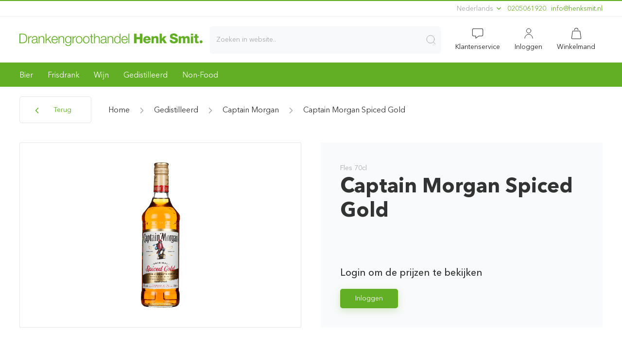

--- FILE ---
content_type: text/html; charset=utf-8
request_url: https://henksmit.nl/artikel/fles-captain-morgan-spiced-gold-70cl/
body_size: 9467
content:
<!doctype html>
<html data-n-head-ssr dir="ltr" lang="nl" data-n-head="%7B%22dir%22:%7B%22ssr%22:%22ltr%22%7D,%22lang%22:%7B%22ssr%22:%22nl%22%7D%7D">

<head>
  <title>Fles Captain Morgan Spiced Gold 70CL | Drankengroothandel Henk Smit | Drankengroothandel Henk Smit</title><meta data-n-head="ssr" charset="utf-8"><meta data-n-head="ssr" name="viewport" content="width=device-width,initial-scale=1,maximum-scale=1,minimum-scale=1,user-scalable=0"><meta data-n-head="ssr" name="robots" content="index,follow"><meta data-n-head="ssr" data-hid="og:site_name" property="og:site_name" content="Drankengroothandel Henk Smit"><meta data-n-head="ssr" data-hid="apple-mobile-web-app-title" name="apple-mobile-web-app-title" content="Drankengroothandel Henk Smit"><meta data-n-head="ssr" data-hid="i18n-og" property="og:locale" content="nl"><meta data-n-head="ssr" data-hid="i18n-og-alt-en" property="og:locale:alternate" content="en"><meta data-n-head="ssr" data-hid="description" name="description" content="Fles Captain Morgan Spiced Gold 70CL | Drankengroothandel Henk Smit | Breed drankenassortiment | Betrouwbare levering met eigen transport | Scherpe groothandelsprijzen."><meta data-n-head="ssr" data-hid="og:title" property="og:title" content="Fles Captain Morgan Spiced Gold 70CL | Drankengroothandel Henk Smit | Drankengroothandel Henk Smit"><meta data-n-head="ssr" data-hid="og:description" property="og:description" content="Fles Captain Morgan Spiced Gold 70CL | Drankengroothandel Henk Smit | Breed drankenassortiment | Betrouwbare levering met eigen transport | Scherpe groothandelsprijzen."><meta data-n-head="ssr" data-hid="twitter:title" name="twitter:title" content="Fles Captain Morgan Spiced Gold 70CL | Drankengroothandel Henk Smit | Drankengroothandel Henk Smit"><meta data-n-head="ssr" data-hid="twitter:description" name="twitter:description" content="Fles Captain Morgan Spiced Gold 70CL | Drankengroothandel Henk Smit | Breed drankenassortiment | Betrouwbare levering met eigen transport | Scherpe groothandelsprijzen."><link data-n-head="ssr" rel="icon" type="image/x-icon" href="/images/hsa/favicon.ico"><link data-n-head="ssr" rel="preload" href="/fonts/AvenirNextLTPro-Regular.woff2" as="font" crossorigin="anonymous"><link data-n-head="ssr" rel="preload" href="/fonts/AvenirNextLTPro-Medium.woff2" as="font" crossorigin="anonymous"><link type="text/plain" data-hid="humans-txt" rel="author" href="humans.txt"><link data-n-head="ssr" data-hid="i18n-alt-nl" rel="alternate" href="https://henksmit.nl/artikel/fles-captain-morgan-spiced-gold-70cl/" hreflang="nl"><link data-n-head="ssr" data-hid="i18n-alt-en" rel="alternate" href="https://henksmit.nl/en/artikel/fles-captain-morgan-spiced-gold-70cl/" hreflang="en"><link data-n-head="ssr" data-hid="i18n-xd" rel="alternate" href="https://henksmit.nl/artikel/fles-captain-morgan-spiced-gold-70cl/" hreflang="x-default"><link data-n-head="ssr" data-hid="i18n-can" rel="canonical" href="https://henksmit.nl/artikel/fles-captain-morgan-spiced-gold-70cl/"><script data-n-head="ssr" data-hid="gtm-script">window._gtm_init||(window._gtm_init=1,function(t,e,n,a,o){t[n]=1==t[n]||"yes"==e[n]||1==e[n]||1==e.msDoNotTrack||t[a]&&t[a][o]&&t[a][o]()?1:0}(window,navigator,"doNotTrack","external","msTrackingProtectionEnabled"),function(a,o,i,g,m){a[m]={},a._gtm_inject=function(t){var e,n;a.doNotTrack||a[m][t]||(a[m][t]=1,a[g]=a[g]||[],a[g].push({"gtm.start":(new Date).getTime(),event:"gtm.js"}),e=o.getElementsByTagName(i)[0],(n=o.createElement(i)).async=!0,n.src="https://www.googletagmanager.com/gtm.js?id="+t,e.parentNode.insertBefore(n,e))},a._gtm_inject("GTM-PZJQBVV")}(window,document,"script","dataLayer","_gtm_ids"))</script><link rel="preload" href="/_nuxt/7084cc9.js" as="script"><link rel="preload" href="/_nuxt/817984e.js" as="script"><link rel="preload" href="/_nuxt/d83c5ea.js" as="script"><link rel="preload" href="/_nuxt/ac65685.js" as="script"><link rel="preload" href="/_nuxt/01e740b.js" as="script"><link rel="preload" href="/_nuxt/2cecb45.js" as="script"><link rel="preload" href="/_nuxt/8cce791.js" as="script"><link rel="preload" href="/_nuxt/css/d3f514d.css" as="style"><link rel="preload" href="/_nuxt/3fc9ebc.js" as="script"><link rel="preload" href="/_nuxt/css/35200c6.css" as="style"><link rel="preload" href="/_nuxt/342b169.js" as="script"><link rel="preload" href="/_nuxt/css/07bbb53.css" as="style"><link rel="preload" href="/_nuxt/1ae5b5d.js" as="script"><link rel="preload" href="/_nuxt/css/7177ec0.css" as="style"><link rel="preload" href="/_nuxt/2991511.js" as="script"><link rel="preload" href="/_nuxt/f13a405.js" as="script"><link rel="preload" href="/_nuxt/css/eedb22c.css" as="style"><link rel="preload" href="/_nuxt/047478d.js" as="script"><link rel="preload" href="/_nuxt/2543610.js" as="script"><link rel="preload" href="/_nuxt/css/08e5f54.css" as="style"><link rel="preload" href="/_nuxt/27e6cbd.js" as="script"><link rel="preload" href="/_nuxt/932eb31.js" as="script"><link rel="preload" href="/_nuxt/22d417b.js" as="script"><link rel="preload" href="/_nuxt/f08446d.js" as="script"><link rel="preload" href="/_nuxt/ecd1483.js" as="script"><link rel="preload" href="/_nuxt/css/fd8b2a5.css" as="style"><link rel="preload" href="/_nuxt/52f8771.js" as="script"><link rel="preload" href="/_nuxt/0afadc5.js" as="script"><link rel="preload" href="/_nuxt/d3216a1.js" as="script"><link rel="preload" href="/_nuxt/css/ccdc9dc.css" as="style"><link rel="preload" href="/_nuxt/de0a944.js" as="script"><link rel="preload" href="/_nuxt/css/55dea11.css" as="style"><link rel="preload" href="/_nuxt/76cf265.js" as="script"><link rel="preload" href="/_nuxt/css/9a80147.css" as="style"><link rel="preload" href="/_nuxt/51386fd.js" as="script"><link rel="preload" href="/_nuxt/css/7c9122f.css" as="style"><link rel="preload" href="/_nuxt/79037da.js" as="script"><link rel="preload" href="/_nuxt/css/e269251.css" as="style"><link rel="preload" href="/_nuxt/fe413ff.js" as="script"><link rel="stylesheet" href="/_nuxt/css/d3f514d.css"><link rel="stylesheet" href="/_nuxt/css/35200c6.css"><link rel="stylesheet" href="/_nuxt/css/07bbb53.css"><link rel="stylesheet" href="/_nuxt/css/7177ec0.css"><link rel="stylesheet" href="/_nuxt/css/eedb22c.css"><link rel="stylesheet" href="/_nuxt/css/08e5f54.css"><link rel="stylesheet" href="/_nuxt/css/fd8b2a5.css"><link rel="stylesheet" href="/_nuxt/css/ccdc9dc.css"><link rel="stylesheet" href="/_nuxt/css/55dea11.css"><link rel="stylesheet" href="/_nuxt/css/9a80147.css"><link rel="stylesheet" href="/_nuxt/css/7c9122f.css"><link rel="stylesheet" href="/_nuxt/css/e269251.css"><link rel="preload" href="/_nuxt/static/1768519614/artikel/fles-captain-morgan-spiced-gold-70cl/state.js" as="script"><link rel="preload" href="/_nuxt/static/1768519614/artikel/fles-captain-morgan-spiced-gold-70cl/payload.js" as="script"><link rel="preload" href="/_nuxt/static/1768519614/manifest.js" as="script">
  <style>@font-face{font-family:'Avenir Next';font-display:swap;src:local('Avenir Next Regular'),url(/fonts/AvenirNextLTPro-Regular.eot?#iefix) format('embedded-opentype'),url(/fonts/AvenirNextLTPro-Regular.woff2) format('woff2'),url(/fonts/AvenirNextLTPro-Regular.woff) format('woff'),url(/fonts/AvenirNextLTPro-Regular.ttf) format('truetype'),url(/fonts/AvenirNextLTPro-Regular.svg#AvenirNextLTPro-Regular) format('svg');font-weight:400;font-style:normal}@font-face{font-family:'Avenir Next';font-display:swap;src:local('Avenir Next Regular'),url(/fonts/AvenirNextLTPro-Regular.eot?#iefix) format('embedded-opentype'),url(/fonts/AvenirNextLTPro-Regular.woff2) format('woff2'),url(/fonts/AvenirNextLTPro-Regular.woff) format('woff'),url(/fonts/AvenirNextLTPro-Regular.ttf) format('truetype'),url(/fonts/AvenirNextLTPro-Regular.svg#AvenirNextLTPro-Regular) format('svg');font-weight:400;font-style:normal}@font-face{font-family:'Avenir Next';font-display:swap;src:local('Avenir Next Italic'),url(/fonts/AvenirNextLTPro-It.eot?#iefix) format('embedded-opentype'),url(/fonts/AvenirNextLTPro-It.woff2) format('woff2'),url(/fonts/AvenirNextLTPro-It.woff) format('woff'),url(/fonts/AvenirNextLTPro-It.ttf) format('truetype'),url(/fonts/AvenirNextLTPro-It.svg#AvenirNextLTPro-It) format('svg');font-weight:400;font-style:italic}@font-face{font-family:'Avenir Next';font-display:swap;src:local('Avenir Next Medium'),url(/fonts/AvenirNextLTPro-Medium.eot?#iefix) format('embedded-opentype'),url(/fonts/AvenirNextLTPro-Medium.woff2) format('woff2'),url(/fonts/AvenirNextLTPro-Medium.woff) format('woff'),url(/fonts/AvenirNextLTPro-Medium.ttf) format('truetype'),url(/fonts/AvenirNextLTPro-Medium.svg#AvenirNextLTPro-Medium) format('svg');font-weight:500;font-style:normal}@font-face{font-family:'Avenir Next';font-display:swap;src:local('Avenir Next Bold'),url(/fonts/AvenirNextLTPro-Bold.eot?#iefix) format('embedded-opentype'),url(/fonts/AvenirNextLTPro-Bold.woff2) format('woff2'),url(/fonts/AvenirNextLTPro-Bold.woff) format('woff'),url(/fonts/AvenirNextLTPro-Bold.ttf) format('truetype'),url(/fonts/AvenirNextLTPro-Bold.svg#AvenirNextLTPro-Bold) format('svg');font-weight:700;font-style:normal}</style>
</head>

<body>
  <noscript data-n-head="ssr" data-hid="gtm-noscript" data-pbody="true"><iframe src="https://www.googletagmanager.com/ns.html?id=GTM-PZJQBVV&" height="0" width="0" style="display:none;visibility:hidden" title="gtm"></iframe></noscript><div data-server-rendered="true" id="__nuxt"><!----><div id="__layout"><div data-fetch-key="DefaultLayout:0"><div id="usp-section" class="uk-container uk-container-large uk-visible@s print:!hidden" data-v-20323580 data-v-20323580><div class="uk-flex uk-text-small uk-text-muted" style="line-height:31px" data-v-20323580> <div class="uk-width-expand" data-v-20323580></div> <div class="uk-display-inline-block usp-item" data-v-20323580><div type="button" class="uk-text-small inline-block cursor-pointer" data-v-20323580>
        Nederlands
        <span class="uk-icon" data-v-20323580><svg width="15px" height="15px" xmlns="http://www.w3.org/2000/svg" class="uk-text-primary icon sprite-icons" style="position:relative;top:-1px" data-v-20323580 data-v-20323580><use href="/_nuxt/08efa1b1aba069dde4eb7d038d755899.svg#i-chevron-down" xlink:href="/_nuxt/08efa1b1aba069dde4eb7d038d755899.svg#i-chevron-down" data-v-20323580 data-v-20323580></use></svg></span></div> <div uk-dropdown="mode: click;offset:5" class="uk-border-rounded uk-dropdown uk-padding-remove-vertical" data-v-20323580><ul class="uk-nav uk-dropdown-nav" data-v-20323580><li data-v-20323580><a href="#" data-v-20323580>
              Nederlands
            </a></li><li data-v-20323580><a href="#" data-v-20323580>
              English
            </a></li></ul></div></div> <div class="uk-display-inline-block usp-item" data-v-20323580><a href="tel:0205061920" data-v-20323580>0205061920</a></div> <div class="uk-display-inline-block usp-item" data-v-20323580><a href="javascript:window.location.href=atob('bWFpbHRvOmluZm9AaGVua3NtaXQubmw=')" class="rev-mail" data-v-20323580>ln.timskneh@ofni</a></div></div></div> <hr class="uk-margin-remove print:hidden"> <div uk-sticky="sel-target: .uk-navbar-container; cls-active: uk-navbar-sticky" class="uk-sticky print:hidden" data-v-db9edf14><nav uk-navbar="align: center;" class="uk-navbar-container" data-v-db9edf14><div class="uk-navbar-center uk-width-1-1 uk-padding@m uk-padding-remove-left uk-padding-remove-right" data-v-db9edf14><div class="uk-container uk-container-large" style="width:100%" data-v-db9edf14 data-v-db9edf14><div class="container-boundary-align uk-position-relative" data-v-db9edf14><div uk-grid="" class="uk-grid uk-margin-remove-top@m uk-margin-remove-bottom@m uk-margin-top uk-margin-bottom uk-grid-small" data-v-db9edf14><div class="uk-flex uk-flex-middle uk-width-auto uk-hidden@m" data-v-db9edf14><button uk-toggle="target: .offcanvas-navigation" class="uk-button uk-button-default uk-flex uk-flex-middle uk-height-1-1" style="padding:0 10px"><svg width="25px" height="25px" xmlns="http://www.w3.org/2000/svg" class="icon sprite-icons"><use href="/_nuxt/08efa1b1aba069dde4eb7d038d755899.svg#i-menu" xlink:href="/_nuxt/08efa1b1aba069dde4eb7d038d755899.svg#i-menu"></use></svg> <span class="uk-visible@s" style="margin-left:10px">Menu</span></button></div> <div class="uk-flex uk-flex-middle uk-width-auto" data-v-db9edf14><a href="/" title="Drankengroothandel Henk Smit Amsterdam" class="nuxt-link-active"><img src="/_nuxt/image/2c9abd.svg" width="127" height="19" class="uk-visible uk-hidden@l"> <svg width="377" height="26" viewBox="0 0 2047 141" version="1.1" xmlns="http://www.w3.org/2000/svg" xmlns:xlink="http://www.w3.org/1999/xlink" xml:space="preserve" xmlns:serif="http://www.serif.com/" class="uk-visible@l" style="fill-rule:evenodd;clip-rule:evenodd;stroke-linejoin:round;stroke-miterlimit:2"><g transform="matrix(1,0,0,1,-649.928,-1105.05)"><g id="Laag-1" serif:id="Laag 1" transform="matrix(4.16667,0,0,4.16667,0,0)"><g transform="matrix(1,0,0,1,158.431,267.84)"><path d="M0,21.525L5.219,21.525C12.598,21.561 15.802,18.429 15.802,10.762C15.802,3.095 12.598,-0.036 5.219,0L0,0L0,21.525ZM-2.448,-2.088L6.443,-2.088C14.182,-1.908 18.25,2.339 18.25,10.762C18.25,19.186 14.182,23.433 6.443,23.613L-2.448,23.613L-2.448,-2.088Z" style="fill:#62ae24;fill-rule:nonzero"></path></g> <g transform="matrix(1,0,0,1,179.31,291.058)"><path d="M0,-18.178L2.088,-18.178L2.088,-13.823L2.16,-13.823C3.312,-16.81 5.832,-18.574 9.179,-18.43L9.179,-16.162C5.075,-16.378 2.268,-13.355 2.268,-9.503L2.268,0.396L0,0.396L0,-18.178Z" style="fill:#62ae24;fill-rule:nonzero"></path></g> <g transform="matrix(1,0,0,1,201.628,283.031)"><path d="M0,-1.728L-0.072,-1.728C-0.36,-1.188 -1.368,-1.008 -1.979,-0.9C-5.831,-0.216 -10.619,-0.252 -10.619,3.383C-10.619,5.651 -8.603,7.055 -6.479,7.055C-3.023,7.055 0.036,4.859 0,1.224L0,-1.728ZM-12.094,-4.463C-11.878,-8.819 -8.819,-10.691 -4.571,-10.691C-1.296,-10.691 2.268,-9.683 2.268,-4.715L2.268,5.147C2.268,6.011 2.7,6.515 3.6,6.515C3.852,6.515 4.14,6.443 4.32,6.371L4.32,8.279C3.815,8.387 3.456,8.423 2.844,8.423C0.54,8.423 0.18,7.127 0.18,5.183L0.108,5.183C-1.476,7.595 -3.096,8.963 -6.659,8.963C-10.079,8.963 -12.886,7.271 -12.886,3.527C-12.886,-1.692 -7.811,-1.872 -2.916,-2.448C-1.044,-2.664 0,-2.916 0,-4.967C0,-8.027 -2.196,-8.783 -4.859,-8.783C-7.667,-8.783 -9.754,-7.487 -9.827,-4.463L-12.094,-4.463Z" style="fill:#62ae24;fill-rule:nonzero"></path></g> <g transform="matrix(1,0,0,1,207.498,290.914)"><path d="M0,-18.034L2.268,-18.034L2.268,-14.83L2.34,-14.83C3.168,-17.062 5.651,-18.574 8.279,-18.574C13.499,-18.574 15.083,-15.838 15.083,-11.411L15.083,0.54L12.814,0.54L12.814,-11.051C12.814,-14.254 11.771,-16.666 8.099,-16.666C4.5,-16.666 2.34,-13.93 2.268,-10.295L2.268,0.54L0,0.54L0,-18.034Z" style="fill:#62ae24;fill-rule:nonzero"></path></g> <g transform="matrix(1,0,0,1,225.966,291.454)"><path d="M0,-25.701L2.268,-25.701L2.268,-9.575L12.563,-18.574L15.586,-18.574L7.667,-11.699L16.126,0L13.282,0L5.939,-10.115L2.268,-7.055L2.268,0L0,0L0,-25.701Z" style="fill:#62ae24;fill-rule:nonzero"></path></g> <g transform="matrix(1,0,0,1,256.42,283.463)"><path d="M0,-2.592C-0.108,-6.012 -2.232,-9.216 -5.903,-9.216C-9.611,-9.216 -11.663,-5.976 -12.022,-2.592L0,-2.592ZM-12.022,-0.684C-11.987,2.627 -10.259,6.623 -5.903,6.623C-2.592,6.623 -0.792,4.679 -0.072,1.871L2.196,1.871C1.224,6.083 -1.224,8.531 -5.903,8.531C-11.807,8.531 -14.291,3.995 -14.291,-1.296C-14.291,-6.192 -11.807,-11.123 -5.903,-11.123C0.072,-11.123 2.448,-5.904 2.268,-0.684L-12.022,-0.684Z" style="fill:#62ae24;fill-rule:nonzero"></path></g> <g transform="matrix(1,0,0,1,260.813,290.914)"><path d="M0,-18.034L2.268,-18.034L2.268,-14.83L2.34,-14.83C3.168,-17.062 5.651,-18.574 8.279,-18.574C13.499,-18.574 15.083,-15.838 15.083,-11.411L15.083,0.54L12.814,0.54L12.814,-11.051C12.814,-14.254 11.771,-16.666 8.099,-16.666C4.5,-16.666 2.34,-13.93 2.268,-10.295L2.268,0.54L0,0.54L0,-18.034Z" style="fill:#62ae24;fill-rule:nonzero"></path></g> <g transform="matrix(1,0,0,1,292.707,289.257)"><path d="M0,-7.307C0,-10.942 -1.692,-15.01 -5.975,-15.01C-10.294,-15.01 -12.094,-11.159 -12.094,-7.307C-12.094,-3.563 -10.15,0.072 -5.975,0.072C-2.052,0.072 0,-3.527 0,-7.307M2.268,0.684C2.232,6.227 0.108,9.611 -5.975,9.611C-9.683,9.611 -13.354,7.955 -13.678,3.996L-11.411,3.996C-10.907,6.732 -8.495,7.703 -5.975,7.703C-1.8,7.703 0,5.219 0,0.684L0,-1.835L-0.072,-1.835C-1.116,0.432 -3.312,1.98 -5.975,1.98C-11.915,1.98 -14.362,-2.267 -14.362,-7.559C-14.362,-12.67 -11.338,-16.918 -5.975,-16.918C-3.275,-16.918 -0.972,-15.226 -0.072,-13.174L0,-13.174L0,-16.378L2.268,-16.378L2.268,0.684Z" style="fill:#62ae24;fill-rule:nonzero"></path></g> <g transform="matrix(1,0,0,1,298.397,291.058)"><path d="M0,-18.178L2.088,-18.178L2.088,-13.823L2.16,-13.823C3.312,-16.81 5.832,-18.574 9.179,-18.43L9.179,-16.162C5.075,-16.378 2.268,-13.355 2.268,-9.503L2.268,0.396L0,0.396L0,-18.178Z" style="fill:#62ae24;fill-rule:nonzero"></path></g> <g transform="matrix(1,0,0,1,309.521,282.167)"><path d="M0,0C0,3.959 2.16,7.919 6.515,7.919C10.871,7.919 13.03,3.959 13.03,0C13.03,-3.959 10.871,-7.919 6.515,-7.919C2.16,-7.919 0,-3.959 0,0M15.298,0C15.298,5.327 12.202,9.827 6.515,9.827C0.828,9.827 -2.268,5.327 -2.268,0C-2.268,-5.328 0.828,-9.827 6.515,-9.827C12.202,-9.827 15.298,-5.328 15.298,0" style="fill:#62ae24;fill-rule:nonzero"></path></g> <g transform="matrix(1,0,0,1,328.637,282.167)"><path d="M0,0C0,3.959 2.16,7.919 6.515,7.919C10.871,7.919 13.03,3.959 13.03,0C13.03,-3.959 10.871,-7.919 6.515,-7.919C2.16,-7.919 0,-3.959 0,0M15.298,0C15.298,5.327 12.202,9.827 6.515,9.827C0.828,9.827 -2.268,5.327 -2.268,0C-2.268,-5.328 0.828,-9.827 6.515,-9.827C12.202,-9.827 15.298,-5.328 15.298,0" style="fill:#62ae24;fill-rule:nonzero"></path></g> <g transform="matrix(1,0,0,1,350.02,286.091)"><path d="M0,-13.211L3.779,-13.211L3.779,-11.303L0,-11.303L0,1.223C0,2.699 0.216,3.563 1.836,3.671C2.484,3.671 3.132,3.635 3.779,3.563L3.779,5.507C3.096,5.507 2.448,5.579 1.764,5.579C-1.26,5.579 -2.304,4.571 -2.268,1.403L-2.268,-11.303L-5.507,-11.303L-5.507,-13.211L-2.268,-13.211L-2.268,-18.79L0,-18.79L0,-13.211Z" style="fill:#62ae24;fill-rule:nonzero"></path></g> <g transform="matrix(1,0,0,1,356.141,291.454)"><path d="M0,-25.701L2.268,-25.701L2.268,-15.37L2.34,-15.37C3.168,-17.602 5.651,-19.114 8.279,-19.114C13.499,-19.114 15.083,-16.378 15.083,-11.951L15.083,0L12.814,0L12.814,-11.591C12.814,-14.794 11.771,-17.206 8.099,-17.206C4.5,-17.206 2.34,-14.471 2.268,-10.835L2.268,0L0,0L0,-25.701Z" style="fill:#62ae24;fill-rule:nonzero"></path></g> <g transform="matrix(1,0,0,1,386.487,283.031)"><path d="M0,-1.728L-0.072,-1.728C-0.36,-1.188 -1.368,-1.008 -1.979,-0.9C-5.831,-0.216 -10.619,-0.252 -10.619,3.383C-10.619,5.651 -8.603,7.055 -6.479,7.055C-3.023,7.055 0.036,4.859 0,1.224L0,-1.728ZM-12.094,-4.463C-11.878,-8.819 -8.819,-10.691 -4.571,-10.691C-1.296,-10.691 2.268,-9.683 2.268,-4.715L2.268,5.147C2.268,6.011 2.7,6.515 3.6,6.515C3.852,6.515 4.14,6.443 4.32,6.371L4.32,8.279C3.815,8.387 3.456,8.423 2.844,8.423C0.54,8.423 0.18,7.127 0.18,5.183L0.108,5.183C-1.476,7.595 -3.096,8.963 -6.659,8.963C-10.079,8.963 -12.886,7.271 -12.886,3.527C-12.886,-1.692 -7.811,-1.872 -2.916,-2.448C-1.044,-2.664 0,-2.916 0,-4.967C0,-8.027 -2.196,-8.783 -4.859,-8.783C-7.667,-8.783 -9.754,-7.487 -9.827,-4.463L-12.094,-4.463Z" style="fill:#62ae24;fill-rule:nonzero"></path></g> <g transform="matrix(1,0,0,1,392.356,290.914)"><path d="M0,-18.034L2.268,-18.034L2.268,-14.83L2.34,-14.83C3.168,-17.062 5.651,-18.574 8.279,-18.574C13.499,-18.574 15.083,-15.838 15.083,-11.411L15.083,0.54L12.814,0.54L12.814,-11.051C12.814,-14.254 11.771,-16.666 8.099,-16.666C4.5,-16.666 2.34,-13.93 2.268,-10.295L2.268,0.54L0,0.54L0,-18.034Z" style="fill:#62ae24;fill-rule:nonzero"></path></g> <g transform="matrix(1,0,0,1,418.383,267.661)"><path d="M0,22.425C4.823,22.425 6.516,18.357 6.516,14.506C6.516,10.654 4.823,6.587 0,6.587C-4.319,6.587 -6.083,10.654 -6.083,14.506C-6.083,18.357 -4.319,22.425 0,22.425M8.783,23.793L6.695,23.793L6.695,20.265L6.623,20.265C5.651,22.677 2.7,24.333 0,24.333C-5.651,24.333 -8.351,19.761 -8.351,14.506C-8.351,9.251 -5.651,4.679 0,4.679C2.771,4.679 5.471,6.083 6.443,8.747L6.516,8.747L6.516,-1.908L8.783,-1.908L8.783,23.793Z" style="fill:#62ae24;fill-rule:nonzero"></path></g> <g transform="matrix(1,0,0,1,443.941,283.463)"><path d="M0,-2.592C-0.107,-6.012 -2.231,-9.216 -5.902,-9.216C-9.61,-9.216 -11.662,-5.976 -12.021,-2.592L0,-2.592ZM-12.021,-0.684C-11.986,2.627 -10.258,6.623 -5.902,6.623C-2.592,6.623 -0.791,4.679 -0.072,1.871L2.196,1.871C1.225,6.083 -1.224,8.531 -5.902,8.531C-11.807,8.531 -14.29,3.995 -14.29,-1.296C-14.29,-6.192 -11.807,-11.123 -5.902,-11.123C0.072,-11.123 2.448,-5.904 2.268,-0.684L-12.021,-0.684Z" style="fill:#62ae24;fill-rule:nonzero"></path></g> <g transform="matrix(1,0,0,1,0,-38.073)"><rect x="448.407" y="303.826" width="2.268" height="25.701" style="fill:#62ae24"></rect></g> <g transform="matrix(1,0,0,1,463.311,291.454)"><path d="M0,-25.701L6.694,-25.701L6.694,-16.342L15.514,-16.342L15.514,-25.701L22.209,-25.701L22.209,0L15.514,0L15.514,-10.583L6.694,-10.583L6.694,0L0,0L0,-25.701Z" style="fill:#62ae24;fill-rule:nonzero"></path></g> <g transform="matrix(1,0,0,1,501.722,284.039)"><path d="M0,-3.852C-0.108,-5.94 -1.584,-7.667 -3.636,-7.667C-5.796,-7.667 -7.235,-6.12 -7.595,-3.852L0,-3.852ZM-7.595,-0.433C-7.487,2.123 -6.011,3.815 -3.419,3.815C-1.944,3.815 -0.504,3.131 0.071,1.763L5.796,1.763C4.679,6.083 0.685,7.955 -3.491,7.955C-9.575,7.955 -13.714,4.283 -13.714,-1.98C-13.714,-7.704 -9.144,-11.807 -3.636,-11.807C3.06,-11.807 6.407,-6.768 6.119,-0.433L-7.595,-0.433Z" style="fill:#62ae24;fill-rule:nonzero"></path></g> <g transform="matrix(1,0,0,1,510.003,290.914)"><path d="M0,-18.142L5.939,-18.142L5.939,-15.586L6.011,-15.586C7.127,-17.494 9.647,-18.682 11.878,-18.682C18.106,-18.682 18.61,-14.146 18.61,-11.447L18.61,0.54L12.49,0.54L12.49,-8.495C12.49,-11.051 12.778,-13.642 9.431,-13.642C7.127,-13.642 6.119,-11.699 6.119,-9.647L6.119,0.54L0,0.54L0,-18.142Z" style="fill:#62ae24;fill-rule:nonzero"></path></g> <g transform="matrix(1,0,0,1,531.782,291.454)"><path d="M0,-25.701L6.119,-25.701L6.119,-12.455L11.698,-18.682L18.79,-18.682L11.95,-11.627L19.653,0L12.274,0L7.703,-7.523L6.119,-5.975L6.119,0L0,0L0,-25.701Z" style="fill:#62ae24;fill-rule:nonzero"></path></g> <g transform="matrix(1,0,0,1,565.44,274.392)"><path d="M0,8.423C0.144,11.446 2.016,12.418 4.859,12.418C6.876,12.418 8.963,11.698 8.963,9.791C8.963,7.523 5.292,7.091 1.584,6.047C-2.087,5.003 -5.938,3.347 -5.938,-1.368C-5.938,-6.983 -0.288,-9.179 4.536,-9.179C9.647,-9.179 14.794,-6.695 14.831,-0.9L8.136,-0.9C8.243,-3.24 6.048,-3.995 3.995,-3.995C2.556,-3.995 0.756,-3.492 0.756,-1.8C0.756,0.18 4.464,0.54 8.207,1.584C11.915,2.628 15.657,4.355 15.657,8.999C15.657,15.514 10.114,17.602 4.464,17.602C-1.44,17.602 -6.659,15.01 -6.694,8.423L0,8.423Z" style="fill:#62ae24;fill-rule:nonzero"></path></g> <g transform="matrix(1,0,0,1,583.082,290.914)"><path d="M0,-18.142L5.939,-18.142L5.939,-15.586L6.01,-15.586C7.127,-17.458 9.105,-18.682 11.375,-18.682C13.713,-18.682 15.801,-17.926 16.809,-15.658C18.285,-17.638 20.121,-18.682 22.641,-18.682C28.58,-18.682 29.229,-14.183 29.229,-10.619L29.229,0.54L23.109,0.54L23.109,-10.439C23.109,-12.454 22.137,-13.642 20.553,-13.642C17.926,-13.642 17.674,-11.627 17.674,-8.603L17.674,0.54L11.555,0.54L11.555,-10.079C11.555,-12.275 10.906,-13.642 9.25,-13.642C7.055,-13.642 6.119,-12.383 6.119,-8.567L6.119,0.54L0,0.54L0,-18.142Z" style="fill:#62ae24;fill-rule:nonzero"></path></g> <g transform="matrix(1,0,0,1,0,-38.073)"><path d="M615.732,310.845L621.851,310.845L621.851,329.527L615.732,329.527L615.732,310.845ZM621.852,308.505L615.733,308.505L615.733,303.826L621.852,303.826L621.852,308.505Z" style="fill:#62ae24;fill-rule:nonzero"></path></g> <g transform="matrix(1,0,0,1,636.539,282.022)"><path d="M0,-5.291L-3.779,-5.291L-3.779,3.204C-3.779,4.68 -2.916,5.004 -1.584,5.004C-1.08,5.004 -0.539,4.932 0,4.932L0,9.431C-1.115,9.467 -2.23,9.611 -3.348,9.611C-8.566,9.611 -9.898,8.099 -9.898,3.024L-9.898,-5.291L-12.994,-5.291L-12.994,-9.25L-9.898,-9.25L-9.898,-14.902L-3.779,-14.902L-3.779,-9.25L0,-9.25L0,-5.291Z" style="fill:#62ae24;fill-rule:nonzero"></path></g> <g transform="matrix(-1,0,0,1,643.106,291.537)"><path d="M0.02,-7.855C-2.158,-7.855 -3.918,-6.117 -3.918,-3.938C-3.918,-1.76 -2.158,0 0.02,0C2.2,0 3.938,-1.76 3.938,-3.938C3.938,-6.117 2.2,-7.855 0.02,-7.855" style="fill:#62ae24;fill-rule:nonzero"></path></g></g></g></svg></a></div> <div class="uk-flex uk-flex-middle uk-width-expand" data-v-34416979><div class="search-in-header" data-v-34416979><div class="sdv-search-dropdown_overlay uk-animation-fade uk-animation-fast" style="display:none" data-v-34416979></div> <div class="uk-width-1-1 uk-position-relative" data-v-34416979><div class="uk-position-relative" data-v-34416979><input placeholder="Zoeken in website.." class="navbar-search uk-input uk-background-muted uk-border-rounded uk-width-1-1 uk-form-large" data-v-34416979> <div class="uk-position-center-right uk-padding-small" data-v-34416979><span class="uk-form-icon uk-form-icon-flip uk-icon uk-spinner" style="display:none" data-v-34416979><svg width="24" height="24" viewBox="0 0 30 30" xmlns="http://www.w3.org/2000/svg" data-svg="spinner"><circle fill="none" stroke="#000" cx="15" cy="15" r="14"></circle></svg></span> <button class="uk-form-icon uk-form-icon-flip uk-icon" data-v-34416979><svg width="24px" height="24px" xmlns="http://www.w3.org/2000/svg" class="icon sprite-icons" data-v-34416979 data-v-34416979><use href="/_nuxt/08efa1b1aba069dde4eb7d038d755899.svg#i-search" xlink:href="/_nuxt/08efa1b1aba069dde4eb7d038d755899.svg#i-search" data-v-34416979 data-v-34416979></use></svg></button></div></div> <!----></div></div></div> <div class="uk-flex uk-flex-middle uk-flex-right uk-width-auto min-height-desktop"><ul class="uk-navbar-nav"><li class="uk-hidden@m"><a href="#"><span class="uk-position-relative uk-display-block"><svg width="24px" height="24px" xmlns="http://www.w3.org/2000/svg" class="sdv-nav-icon icon sprite-icons"><use href="/_nuxt/08efa1b1aba069dde4eb7d038d755899.svg#i-search" xlink:href="/_nuxt/08efa1b1aba069dde4eb7d038d755899.svg#i-search"></use></svg> <!----></span></a> </li> <li class="uk-visible@m"><a href="/klantenservice/" title="Klantenservice" class="uk-text-center"><span class="uk-position-relative uk-display-block"><!----> <svg width="24px" height="24px" xmlns="http://www.w3.org/2000/svg" class="sdv-nav-icon icon sprite-icons"><title>Klantenservice</title><use href="/_nuxt/08efa1b1aba069dde4eb7d038d755899.svg#i-aa-chat" xlink:href="/_nuxt/08efa1b1aba069dde4eb7d038d755899.svg#i-aa-chat"></use></svg> <span class="uk-display-block uk-visible@m">
        Klantenservice
      </span></span></a> </li> <li class="uk-visible@m"><a href="/account/inloggen/" title="Inloggen" class="uk-text-center"><span class="uk-position-relative uk-display-block"><!----> <svg width="24px" height="24px" xmlns="http://www.w3.org/2000/svg" class="sdv-nav-icon icon sprite-icons"><title>Account</title><use href="/_nuxt/08efa1b1aba069dde4eb7d038d755899.svg#i-aa-user" xlink:href="/_nuxt/08efa1b1aba069dde4eb7d038d755899.svg#i-aa-user"></use></svg> <span class="uk-display-block uk-visible@m">
        Inloggen
      </span></span></a> <div class="uk-border-rounded uk-navbar-dropdown" style="display:none"><div style="margin:-15px -15px 0 -15px"><div uk-grid="" class="uk-grid uk-grid-small uk-grid"><div class="uk-width-auto" style="display:none"><div class="uk-flex uk-flex-center uk-width-1-1"><div class="uk-border-rounded uk-overflow-hidden uk-display-inline-block" style="width:40px;height:40px;border:1px solid #e6e6e6"><!----></div></div></div> <div class="uk-flex uk-flex-middle uk-width-expand"><div style="display:none"><div class="uk-text-meta uk-text-truncate" style="word-break:break-all;width:150px;display:none">
          
        </div> <h5 class="uk-margin-remove uk-text-truncate" style="width:160px;display:none">
          
        </h5></div> <div><span class="uk-text-meta">Niet ingelogd</span> <h5 class="uk-margin-remove">
          Inloggen
        </h5></div></div> <div class="uk-flex uk-flex-middle uk-width-auto"><div class="uk-icon-button uk-button-secondary"><svg width="20px" height="20px" xmlns="http://www.w3.org/2000/svg" class="uk-icon icon sprite-icons" style="margin-bottom:0!important"><use href="/_nuxt/08efa1b1aba069dde4eb7d038d755899.svg#i-chevron-right" xlink:href="/_nuxt/08efa1b1aba069dde4eb7d038d755899.svg#i-chevron-right"></use></svg></div></div></div></div> <ul class="uk-nav uk-dropdown-nav"><li class="uk-nav-divider"></li> <li class="uk-position-relative"><a href="/account/bestellijst/">
        Bestellijst
      </a></li> <li class="uk-position-relative"><a href="/account/bestellingen/">
        Bestellingen
      </a></li> <!----> <li class="uk-nav-divider"></li> <li><a href="/account/uitloggen/" class="log-out uk-form-label">Uitloggen</a></li></ul></div></li> <li style="display:none"><a href="/account/bestellijst/" title="Bestellijst" class="uk-text-center"><span class="uk-position-relative uk-display-block"><!----> <svg width="24px" height="24px" xmlns="http://www.w3.org/2000/svg" class="sdv-nav-icon icon sprite-icons"><title>Bestellijst</title><use href="/_nuxt/08efa1b1aba069dde4eb7d038d755899.svg#i-aa-list" xlink:href="/_nuxt/08efa1b1aba069dde4eb7d038d755899.svg#i-aa-list"></use></svg> <span class="uk-display-block uk-visible@m">
        Bestellijst
      </span></span></a> </li> <li><a href="/winkelwagen/" title="Winkelmand" class="uk-text-center"><span class="uk-position-relative uk-display-block"><!----> <svg width="24px" height="24px" xmlns="http://www.w3.org/2000/svg" class="sdv-nav-icon icon sprite-icons"><title>Winkelmand</title><use href="/_nuxt/08efa1b1aba069dde4eb7d038d755899.svg#i-aa-bag" xlink:href="/_nuxt/08efa1b1aba069dde4eb7d038d755899.svg#i-aa-bag"></use></svg> <span class="uk-display-block uk-visible@m">
        Winkelmand
      </span></span></a> </li></ul></div></div></div></div> <div class="uk-width-1-1 uk-background-primary uk-visible@m" data-v-db9edf14><div class="uk-container uk-container-large"><div class="uk-width-1-1 uk-position-relative categories boundary-align"><ul class="uk-navbar-nav"><li><a href="/bier/" title="Bier" style="color:#fff">
          Bier
        </a></li><li><a href="/frisdrank/" title="Frisdrank" style="color:#fff">
          Frisdrank
        </a></li><li><a href="/wijn/" title="Wijn" style="color:#fff">
          Wijn
        </a></li><li><a href="/gedistilleerd/" title="Gedistilleerd" style="color:#fff">
          Gedistilleerd
        </a></li><li><a href="/non-food/" title="Non-Food" style="color:#fff">
          Non-Food
        </a></li></ul> <!----></div></div></div> <!----></div></nav></div> <div hidden class="uk-sticky-placeholder"></div> <div class="sdv-page-product-details"><section class="uk-section uk-section-xsmall"><div class="uk-container uk-container-large"><div uk-grid="" class="uk-grid uk-flex uk-flex-middle uk-grid-small uk-visible@m uk-margin-medium-bottom"><div class="uk-width-auto"><button class="uk-margin-right uk-button uk-button-default uk-button-large"><span class="uk-margin-right uk-icon" style="margin-left:-15px"><svg width="20px" height="20px" xmlns="http://www.w3.org/2000/svg" class="icon sprite-icons"><use href="/_nuxt/08efa1b1aba069dde4eb7d038d755899.svg#i-chevron-left" xlink:href="/_nuxt/08efa1b1aba069dde4eb7d038d755899.svg#i-chevron-left"></use></svg></span>
      Terug
    </button></div> <div class="uk-width-auto"><a href="/" class="uk-button uk-button-text uk-text-capitalize nuxt-link-active">home</a></div> <div class="uk-width-auto"><span uk-icon="chevron-right" class="uk-text-meta uk-icon"><svg width="20px" height="20px" xmlns="http://www.w3.org/2000/svg" class="icon sprite-icons"><use href="/_nuxt/08efa1b1aba069dde4eb7d038d755899.svg#i-chevron-right" xlink:href="/_nuxt/08efa1b1aba069dde4eb7d038d755899.svg#i-chevron-right"></use></svg></span></div><div class="uk-width-auto"><a href="/gedistilleerd/" class="uk-button uk-button-text uk-text-capitalize">Gedistilleerd</a></div> <div class="uk-width-auto"><span uk-icon="chevron-right" class="uk-text-meta uk-icon"><svg width="20px" height="20px" xmlns="http://www.w3.org/2000/svg" class="icon sprite-icons"><use href="/_nuxt/08efa1b1aba069dde4eb7d038d755899.svg#i-chevron-right" xlink:href="/_nuxt/08efa1b1aba069dde4eb7d038d755899.svg#i-chevron-right"></use></svg></span></div><div class="uk-width-auto"><a href="/merk/captain-morgan/" class="uk-button uk-button-text uk-text-capitalize">Captain Morgan</a></div> <div class="uk-width-auto"><span uk-icon="chevron-right" class="uk-text-meta uk-icon"><svg width="20px" height="20px" xmlns="http://www.w3.org/2000/svg" class="icon sprite-icons"><use href="/_nuxt/08efa1b1aba069dde4eb7d038d755899.svg#i-chevron-right" xlink:href="/_nuxt/08efa1b1aba069dde4eb7d038d755899.svg#i-chevron-right"></use></svg></span></div><div class="uk-width-auto"><a href="/artikel/fles-captain-morgan-spiced-gold-70cl/" aria-current="page" class="uk-button uk-button-text uk-text-capitalize nuxt-link-exact-active nuxt-link-active">Captain Morgan Spiced Gold</a></div> <!----></div> <div class="mb-5 lg:hidden"><span class="uk-text-meta">Fles 70cl</span> <h1 class="uk-margin-remove">Captain Morgan Spiced Gold</h1></div> <div class="grid grid-cols-1 lg:grid-cols-2 gap-5 lg:gap-10 mb-10"><div class="border border-gray-150 flex justify-center items-center rounded-sm relative"><span class="z-10 uk-position-absolute noselect ui-favorite-toggle popup-position-right" style="display:none;top:10px;right:10px" data-v-057ab86e><button aria-label="Favorite" data-v-057ab86e><svg width="30" height="30" viewBox="0 0 20 20" xmlns="http://www.w3.org/2000/svg" data-v-057ab86e><polygon stroke-width="0.8" points="10 2 12.63 7.27 18.5 8.12 14.25 12.22 15.25 18 10 15.27 4.75 18 5.75 12.22 1.5 8.12 7.37 7.27" data-v-057ab86e></polygon></svg></button></span> <div class="z-10 uk-position-absolute noselect top-5 left-5" style="max-width:50px"></div> <div class="z-10 uk-position-absolute noselect bottom-5 left-5"></div> <div uk-slider="" class="uk-position-relative uk-slider uk-slider-container p-10 z-0"> <div class="client-only-placeholder"><ul class="uk-slider-items uk-child-width-1-1 lg:min-h-[300px]"><li class="uk-text-center"><img data-src="https://img.henksmit.nl/image/upload/e_trim:10/c_pad,g_south,h_550,w_600/c_limit,h_550,w_600/b_rgb:ffffff,q_100/f_auto/v20231002115600/HD/26359.jpg" alt="Captain Morgan Spiced Gold # 01" uk-img="" class="uk-responsive-width" style="max-height:300px"></li></ul></div> <div class="h-7 absolute bottom-0 left-0 right-0 flex items-center justify-center"><ul class="uk-slider-nav uk-dotnav"></ul></div></div></div> <div class="bg-gray-50 p-5 lg:p-10 flex flex-col justify-between h-full -lg:order-first"><div class="hidden lg:block"><span class="uk-text-meta">Fles 70cl</span> <h1 class="uk-margin-remove">Captain Morgan Spiced Gold</h1> <!----></div> <!----><!----><!----></div> <!----></div> <div class="grid lg:grid-cols-2 gap-10 mb-40"><div><div class="card" data-v-1e2e0cf9><div uk-grid="" class="uk-grid uk-child-width-auto ui-tabs" data-v-1e2e0cf9><div aria-expanded="true" class="uk-active" data-v-1e2e0cf9><h5 class="cursor-pointer ui-tab-header text-sm sm:text-lg lg:text-xl font-semibold lg:font-bold" data-v-1e2e0cf9>
        Informatie
      </h5></div><div data-v-1e2e0cf9><h5 class="cursor-pointer ui-tab-header text-sm sm:text-lg lg:text-xl font-semibold lg:font-bold" data-v-1e2e0cf9>
        Logistiek
      </h5></div></div> <ul class="uk-switcher uk-margin-medium" style="touch-action:pan-y pinch-zoom" data-v-1e2e0cf9><li class="uk-active" data-v-1e2e0cf9><table class="uk-table uk-table-xsmall uk-table-divider"><tbody><tr id="facets-categorie"><td class="uk-width-small"><span class="uk-text-meta">Categorie</span></td> <td><span><a href="/gedistilleerd/?categorie=rum">
            Rum
          </a></span></td></tr><tr id="facets-verpakking"><td class="uk-width-small"><span class="uk-text-meta">Verpakking</span></td> <td><span><a href="/gedistilleerd/?verpakking=70cl">
            70cl
          </a></span></td></tr><tr id="facets-land"><td class="uk-width-small"><span class="uk-text-meta">Land</span></td> <td><span><a href="/gedistilleerd/?land=jamaica">
            Jamaica
          </a></span></td></tr><tr id="facets-merk"><td class="uk-width-small"><span class="uk-text-meta">Merk</span></td> <td><span><a href="/merk/captain-morgan/">Captain Morgan</a></span></td></tr><tr id="facets-alcohol-percentage"><td class="uk-width-small"><span class="uk-text-meta">Alcohol percentage</span></td> <td><span>
          35%
        </span></td></tr><tr id="facets-soort-rum"><td class="uk-width-small"><span class="uk-text-meta">Soort Rum</span></td> <td><span><a href="/gedistilleerd/?soort-rum=flavoured-rum">
            Flavoured Rum
          </a></span></td></tr></tbody></table></li><li data-v-1e2e0cf9><table class="uk-table uk-table-xsmall uk-table-divider"><tbody><tr id="logistics-packaging"><td class="uk-width-small"><span class="uk-text-meta">Verpakking</span></td> <td><span>
          70cl
        </span></td></tr><tr id="logistics-colli"><td class="uk-width-small"><span class="uk-text-meta">Colli</span></td> <td><span>
          Fles
        </span></td></tr><tr id="logistics-emballage"><td class="uk-width-small"><span class="uk-text-meta">Emballage</span></td> <td><span><span class="priceFormat">€ 0,00</span></span></td></tr><tr id="logistics-ean"><td class="uk-width-small"><span class="uk-text-meta">EAN</span></td> <td><span>
          5000299223017
        </span></td></tr><tr id="logistics-ean_ce"><td class="uk-width-small"><span class="uk-text-meta">EAN CE</span></td> <td><span>
          5000299223017
        </span></td></tr><tr id="logistics-ean_he"><td class="uk-width-small"><span class="uk-text-meta">EAN HE</span></td> <td><span>
          5000299223000
        </span></td></tr><tr id="logistics-sku"><td class="uk-width-small"><span class="uk-text-meta">Art. nr</span></td> <td><span>
          26359
        </span></td></tr><tr id="logistics-pallet"><td class="uk-width-small"><span class="uk-text-meta">Pallet</span></td> <td><span>
          Pallet Euro
        </span></td></tr><tr id="logistics-layers"><td class="uk-width-small"><span class="uk-text-meta">Aantal lagen</span></td> <td><span>
          4 lagen
        </span></td></tr><tr id="logistics-per_layer"><td class="uk-width-small"><span class="uk-text-meta">Aantal per laag</span></td> <td><span>
          126
        </span></td></tr><tr id="logistics-layers_total"><td class="uk-width-small"><span class="uk-text-meta">Totaal</span></td> <td><span>
          504
        </span></td></tr></tbody></table></li></ul></div></div> <div class="overflow-hidden"><!----></div></div></div></section> <!----></div> <footer class="uk-background-muted uk-position-relative print:hidden" data-v-6d9bdae7><section class="uk-section uk-padding-remove-bottom uk-section-xsmall footer-flex" data-v-6d9bdae7 data-v-6d9bdae7><div class="uk-flex nav-columns b-b-1" data-v-6d9bdae7><div class="uk-width-1-1 b-b-1 uk-container uk-container-small" data-v-6d9bdae7><div class="uk-h5 clickable uk-margin-remove uk-padding-small uk-padding-remove-horizontal" data-v-6d9bdae7>
          Account
          <svg width="20px" height="20px" xmlns="http://www.w3.org/2000/svg" class="uk-float-right uk-hidden@s icon sprite-icons" data-v-6d9bdae7 data-v-6d9bdae7><use href="/_nuxt/08efa1b1aba069dde4eb7d038d755899.svg#i-chevron-down" xlink:href="/_nuxt/08efa1b1aba069dde4eb7d038d755899.svg#i-chevron-down" data-v-6d9bdae7 data-v-6d9bdae7></use></svg></div> <ul aria-hidden="true" class="uk-nav uk-padding-small uk-padding-remove-horizontal uk-padding-remove-top closed-nav" data-v-6d9bdae7><li data-v-6d9bdae7><a href="/account/gegevens/" data-v-6d9bdae7>Gegevens</a></li><li data-v-6d9bdae7><a href="/account/bestellijst/" data-v-6d9bdae7>Bestellijst</a></li><li data-v-6d9bdae7><a href="/account/bestellingen/" data-v-6d9bdae7>Bestellingen</a></li></ul></div><div class="uk-width-1-1 b-b-1 uk-container uk-container-small" data-v-6d9bdae7><div class="uk-h5 clickable uk-margin-remove uk-padding-small uk-padding-remove-horizontal" data-v-6d9bdae7>
          Assortiment
          <svg width="20px" height="20px" xmlns="http://www.w3.org/2000/svg" class="uk-float-right uk-hidden@s icon sprite-icons" data-v-6d9bdae7 data-v-6d9bdae7><use href="/_nuxt/08efa1b1aba069dde4eb7d038d755899.svg#i-chevron-down" xlink:href="/_nuxt/08efa1b1aba069dde4eb7d038d755899.svg#i-chevron-down" data-v-6d9bdae7 data-v-6d9bdae7></use></svg></div> <ul aria-hidden="true" class="uk-nav uk-padding-small uk-padding-remove-horizontal uk-padding-remove-top closed-nav" data-v-6d9bdae7><li data-v-6d9bdae7><a href="/merk/" data-v-6d9bdae7>Merken</a></li><li data-v-6d9bdae7><a href="/brouwerij/" data-v-6d9bdae7>Brouwerijen</a></li></ul></div><div class="uk-width-1-1 b-b-1 uk-container uk-container-small" data-v-6d9bdae7><div class="uk-h5 clickable uk-margin-remove uk-padding-small uk-padding-remove-horizontal" data-v-6d9bdae7>
          Informatie
          <svg width="20px" height="20px" xmlns="http://www.w3.org/2000/svg" class="uk-float-right uk-hidden@s icon sprite-icons" data-v-6d9bdae7 data-v-6d9bdae7><use href="/_nuxt/08efa1b1aba069dde4eb7d038d755899.svg#i-chevron-down" xlink:href="/_nuxt/08efa1b1aba069dde4eb7d038d755899.svg#i-chevron-down" data-v-6d9bdae7 data-v-6d9bdae7></use></svg></div> <ul aria-hidden="true" class="uk-nav uk-padding-small uk-padding-remove-horizontal uk-padding-remove-top closed-nav" data-v-6d9bdae7><li data-v-6d9bdae7><a href="/over-henk-smit/" data-v-6d9bdae7>Over Henk Smit</a></li><li data-v-6d9bdae7><a href="/veel-gestelde-vragen/" data-v-6d9bdae7>Veel gestelde vragen</a></li><li data-v-6d9bdae7><a href="/werkenbijhenksmit" data-v-6d9bdae7>Werken bij Henk Smit</a></li><li data-v-6d9bdae7><a href="/blog/" data-v-6d9bdae7>Blog</a></li><li data-v-6d9bdae7><a href="/algemene-voorwaarden/" data-v-6d9bdae7>Algemene voorwaarden</a></li><li data-v-6d9bdae7><a href="/privacy-policy/" data-v-6d9bdae7>Privacy policy</a></li><li data-v-6d9bdae7><a href="/cookies/" data-v-6d9bdae7>Cookies</a></li><li data-v-6d9bdae7><a href="/klantenservice/" data-v-6d9bdae7>Contact</a></li></ul></div> <div class="uk-width-1-1 b-b-1 uk-container uk-container-small uk-hidden@s" data-v-6d9bdae7><div class="uk-h5 clickable uk-margin-remove uk-padding-small uk-padding-remove-horizontal" data-v-6d9bdae7>
          Taal
          <div class="uk-float-right uk-hidden@s" data-v-6d9bdae7><div class="uk-display-inline-block uk-margin-auto" data-v-6d9bdae7><div type="button" class="uk-button uk-button-text clickable" data-v-6d9bdae7>
                Nederlands
                <span class="uk-icon" data-v-6d9bdae7><svg width="15px" height="15px" xmlns="http://www.w3.org/2000/svg" class="uk-text-primary icon sprite-icons" style="position:relative;top:-1px" data-v-6d9bdae7 data-v-6d9bdae7><use href="/_nuxt/08efa1b1aba069dde4eb7d038d755899.svg#i-chevron-down" xlink:href="/_nuxt/08efa1b1aba069dde4eb7d038d755899.svg#i-chevron-down" data-v-6d9bdae7 data-v-6d9bdae7></use></svg></span></div> <div uk-dropdown="mode: click;offset:5" class="uk-border-rounded uk-dropdown uk-padding-remove-vertical" data-v-6d9bdae7><ul class="uk-nav uk-dropdown-nav" data-v-6d9bdae7><li data-v-6d9bdae7><a href="#" data-v-6d9bdae7>
                      Nederlands
                    </a></li><li data-v-6d9bdae7><a href="#" data-v-6d9bdae7>
                      English
                    </a></li></ul></div></div></div></div></div></div> <div class="uk-width-1-1 uk-container uk-container-small uk-section uk-section-xsmall footer-right" data-v-6d9bdae7><div class="footer-adres" data-v-6d9bdae7><div class="uk-margin-remove uk-padding-small uk-padding-remove-horizontal" data-v-6d9bdae7><img src="/_nuxt/img/logo-vector-large.b8e0a16.svg" width="400" height="28" data-v-6d9bdae7></div> <div class="uk-flex uk-flex-between" data-v-6d9bdae7><div data-v-6d9bdae7>
            Ankerweg
            2<br data-v-6d9bdae7>
            1041 AT
            Amsterdam<br data-v-6d9bdae7></div> <div data-v-6d9bdae7><a href="tel:0205061920" class="uk-display-block" data-v-6d9bdae7>020 506 1920</a> <a href="javascript:window.location.href=atob('bWFpbHRvOmluZm9AaGVua3NtaXQubmw=')" class="uk-display-block rev-mail" data-v-6d9bdae7>ln.timskneh@ofni</a></div></div></div> <div class="uk-width-1-1 uk-text-center copy-footer-txt uk-text-small" data-v-6d9bdae7><div class="uk-padding-small uk-padding-remove-horizontal uk-padding-remove-bottom" data-v-6d9bdae7><i class="uk-margin-remove" data-v-6d9bdae7>Alle prijzen zijn exclusief BTW. Wij leveren niet aan particulieren.</i> <p class="uk-margin-small-top uk-margin-remove-bottom" data-v-6d9bdae7>
            © Drankengroothandel Henk Smit BV 1970 - 2026
            <i style="font-size:8px" data-v-6d9bdae7>( Deployment:1/15/2026, 11:26:54 PM - Version:2.8.9)</i></p></div></div></div></section></footer> <!----> <!----></div></div></div><script defer src="/_nuxt/static/1768519614/artikel/fles-captain-morgan-spiced-gold-70cl/state.js"></script><script src="/_nuxt/7084cc9.js" defer></script><script src="/_nuxt/fe413ff.js" defer></script><script src="/_nuxt/817984e.js" defer></script><script src="/_nuxt/d83c5ea.js" defer></script><script src="/_nuxt/ac65685.js" defer></script><script src="/_nuxt/01e740b.js" defer></script><script src="/_nuxt/2cecb45.js" defer></script><script src="/_nuxt/8cce791.js" defer></script><script src="/_nuxt/3fc9ebc.js" defer></script><script src="/_nuxt/342b169.js" defer></script><script src="/_nuxt/1ae5b5d.js" defer></script><script src="/_nuxt/2991511.js" defer></script><script src="/_nuxt/f13a405.js" defer></script><script src="/_nuxt/047478d.js" defer></script><script src="/_nuxt/2543610.js" defer></script><script src="/_nuxt/27e6cbd.js" defer></script><script src="/_nuxt/932eb31.js" defer></script><script src="/_nuxt/22d417b.js" defer></script><script src="/_nuxt/f08446d.js" defer></script><script src="/_nuxt/ecd1483.js" defer></script><script src="/_nuxt/52f8771.js" defer></script><script src="/_nuxt/0afadc5.js" defer></script><script src="/_nuxt/d3216a1.js" defer></script><script src="/_nuxt/de0a944.js" defer></script><script src="/_nuxt/76cf265.js" defer></script><script src="/_nuxt/51386fd.js" defer></script><script src="/_nuxt/79037da.js" defer></script>


  <script>var initialTimestamp=(new Date).getTime();function refreshPage(){window.location=window.location.href}function checkTime(){36e5<(new Date).getTime()-initialTimestamp&&refreshPage()}setInterval(checkTime,6e5)</script>
</body>

</html>


--- FILE ---
content_type: text/css
request_url: https://henksmit.nl/_nuxt/css/35200c6.css
body_size: 1575
content:
.zero-results[data-v-ff0927ec]{color:#d3d3d3;opacity:.7}.vue-slider-disabled{opacity:.5;cursor:not-allowed}.vue-slider-rail{background-color:#ccc;border-radius:15px}.vue-slider-process{background-color:#62ae24;border-radius:15px}.vue-slider-mark{z-index:4}.vue-slider-mark:first-child .vue-slider-mark-step,.vue-slider-mark:last-child .vue-slider-mark-step{display:none}.vue-slider-mark-step{width:100%;height:100%;border-radius:50%;background-color:rgba(0,0,0,.16)}.vue-slider-mark-label{font-size:14px;white-space:nowrap}.vue-slider-dot-handle{cursor:pointer;width:100%;height:100%;border-radius:50%;background-color:#fff;box-sizing:border-box;box-shadow:.5px .5px 2px 1px rgba(0,0,0,.32)}.vue-slider-dot-handle-focus{box-shadow:0 0 1px 2px rgba(98,174,36,.36)}.vue-slider-dot-handle-disabled{cursor:not-allowed;background-color:#ccc}.vue-slider-dot-tooltip-inner{font-size:14px;white-space:nowrap;padding:2px 5px;min-width:20px;text-align:center;color:#fff;border-radius:5px;border-color:#62ae24;background-color:#62ae24;box-sizing:content-box}.vue-slider-dot-tooltip-inner:after{content:"";position:absolute}.vue-slider-dot-tooltip-inner-top:after{top:100%;left:50%;transform:translate(-50%);height:0;width:0;border:5px solid transparent;border-top-color:inherit}.vue-slider-dot-tooltip-inner-bottom:after{bottom:100%;left:50%;transform:translate(-50%);height:0;width:0;border:5px solid transparent;border-bottom-color:inherit}.vue-slider-dot-tooltip-inner-left:after{left:100%;top:50%;transform:translateY(-50%);height:0;width:0;border:5px solid transparent;border-left-color:inherit}.vue-slider-dot-tooltip-inner-right:after{right:100%;top:50%;transform:translateY(-50%);height:0;width:0;border:5px solid transparent;border-right-color:inherit}.vue-slider-dot-tooltip-wrapper{opacity:0;transition:all .3s}.vue-slider-dot-tooltip-wrapper-show{opacity:1}.quickfilter .taxonomy-button{position:relative;display:block;text-align:center}.quickfilter .uk-slider-container{overflow:hidden;padding:3px}.product-row-card[data-v-6f698f38]{position:relative;border-bottom:1px solid #e8ecf1;box-sizing:border-box;height:80px;padding:0 5px;display:flex}.product-row-card .desktop-price[data-v-6f698f38]{align-self:center;width:160px}.product-row-card .product-card-image[data-v-6f698f38]{align-self:center}.product-row-card .name[data-v-6f698f38]{flex-grow:1;margin-left:15px;align-self:center;font-size:1rem}@media(min-width:640px){.product-row-card .name[data-v-6f698f38]{font-size:1.1rem}}.product-row-card .stock-desktop[data-v-6f698f38]{align-self:center;margin-right:60px}.product-row-card .product-name[data-v-6f698f38],.product-row-card .product-name a[data-v-6f698f38]{font-size:1em;line-height:1.4;font-weight:500;color:#333;text-transform:none}.product-row-card .package-description[data-v-6f698f38]{font-size:.875em;line-height:1.4;color:#a9a9a9}.product-row-card .sdv-order-component[data-v-6f698f38]{display:inline-block!important;position:relative;min-width:0;position:absolute;max-width:100%;right:0;top:0;margin-top:24px;transition:min-width ease-in-out;transition-duration:.15s;transition-delay:.15s}.product-row-card .product-prices[data-v-6f698f38]{font-weight:500;font-size:1rem;line-height:1}.product-row-card .product-prices s[data-v-6f698f38]{font-size:.8rem;font-weight:300}.vue-recycle-scroller{position:relative}.vue-recycle-scroller.direction-vertical:not(.page-mode){overflow-y:auto}.vue-recycle-scroller.direction-horizontal:not(.page-mode){overflow-x:auto}.vue-recycle-scroller.direction-horizontal{display:flex}.vue-recycle-scroller__slot{flex:auto 0 0}.vue-recycle-scroller__item-wrapper{flex:1;box-sizing:border-box;overflow:hidden;position:relative}.vue-recycle-scroller.ready .vue-recycle-scroller__item-view{position:absolute;top:0;left:0;will-change:transform}.vue-recycle-scroller.direction-vertical .vue-recycle-scroller__item-wrapper{width:100%}.vue-recycle-scroller.direction-horizontal .vue-recycle-scroller__item-wrapper{height:100%}.vue-recycle-scroller.ready.direction-vertical .vue-recycle-scroller__item-view{width:100%}.vue-recycle-scroller.ready.direction-horizontal .vue-recycle-scroller__item-view{height:100%}.resize-observer[data-v-b329ee4c]{border:none;background-color:transparent;opacity:0}.resize-observer[data-v-b329ee4c],.resize-observer[data-v-b329ee4c] object{position:absolute;top:0;left:0;z-index:-1;width:100%;height:100%;pointer-events:none;display:block;overflow:hidden}.grid-row{display:flex;flex-wrap:wrap;justify-content:flex-start;margin-left:-40px}article{flex:0 1 100%;will-change:visiblity}@media (min-width:530px){.grid-row{grid-template-columns:repeat(2,1fr)}article{flex:0 1 50%}}@media (min-width:960px){.grid-row{grid-template-columns:repeat(3,1fr)}article{flex:0 1 33%}}@media (min-width:1200px){.grid-row{grid-template-columns:repeat(4,1fr)}article{flex:0 1 25%}}@media (min-width:1600px){.grid-row{grid-template-columns:repeat(5,1fr)}article{flex:0 1 20%}}.grid-row.is-loading article{visibility:hidden}.sdv-relay-toggle[data-v-99b8df26]:hover{color:#62ae24}.sdv-relay-toggle span[data-v-99b8df26]{display:inline-block;background:#eff7e9;border-radius:17px;width:17px;height:17px;text-align:center}.sdv-relay-toggle span svg[data-v-99b8df26]{color:#62ae24;margin-top:-3px}.sdv-cart-row-relay[data-v-99b8df26]{margin:0 -15px;position:relative}.cart-header[data-v-99b8df26]{border-bottom:1px solid #eee;margin-bottom:10px;padding-bottom:10px}@media(min-width:640px){.content[data-v-99b8df26]{height:80px;width:auto;display:flex;align-items:center}.col-xs-1[data-v-99b8df26],.col-xs-2[data-v-99b8df26],.col-xs-3[data-v-99b8df26],.col-xs-4[data-v-99b8df26],.col-xs-5[data-v-99b8df26],.col-xs-6[data-v-99b8df26],.col-xs-7[data-v-99b8df26],.col-xs-8[data-v-99b8df26],.col-xs-9[data-v-99b8df26],.col-xs-10[data-v-99b8df26],.col-xs-11[data-v-99b8df26],.col-xs-12[data-v-99b8df26]{float:left}.col-xs-12[data-v-99b8df26]{width:100%}.col-xs-11[data-v-99b8df26]{width:91.66666667%}.col-xs-10[data-v-99b8df26]{width:83.33333333%}.col-xs-9[data-v-99b8df26]{width:75%}.col-xs-8[data-v-99b8df26]{width:66.66666667%}.col-xs-7[data-v-99b8df26]{width:58.33333333%}.col-xs-6[data-v-99b8df26]{width:50%}.col-xs-5[data-v-99b8df26]{width:41.66666667%}.col-xs-4[data-v-99b8df26]{width:33.33333333%}.col-xs-3[data-v-99b8df26]{width:25%}.col-xs-2[data-v-99b8df26]{width:16.66666667%}.col-xs-1[data-v-99b8df26]{width:8.33333333%}}.remove-line-from-cart[data-v-99b8df26]{color:#e5e5e5;cursor:pointer}.remove-line-from-cart[data-v-99b8df26]:hover{color:#d71b1b}.product-amount[data-v-99b8df26]{width:30%;float:left}.row[data-v-99b8df26]:after{clear:both}.row[data-v-99b8df26]:after,.row[data-v-99b8df26]:before{content:" ";display:table}.checkout-cart-row[data-v-99b8df26]{border-bottom:1px solid #eee;position:relative}.checkout-cart-row .product-description[data-v-99b8df26]{float:left}@media(max-width:639px){.checkout-cart-row .product-description[data-v-99b8df26]{width:80%}}.checkout-cart-row .product-description .content[data-v-99b8df26]{justify-content:left}.checkout-cart-row .product-description .content a[data-v-99b8df26]{color:#333}.checkout-cart-row .product-description .prices .standard-price[data-v-99b8df26]{margin-right:10px;font-weight:500}.checkout-cart-row .product-description .prices .price-sale[data-v-99b8df26]{font-weight:500;color:#62ae25}.checkout-cart-row .product-image[data-v-99b8df26]{float:left;position:relative;min-height:1px;text-align:center;transition:transform .2s ease-in-out;background:#fff}@media(max-width:639px){.checkout-cart-row .product-image[data-v-99b8df26]{width:20%}}.checkout-cart-row .product-image img[data-v-99b8df26]{height:80px;padding:10px 0;vertical-align:middle}.checkout-cart-row .product-amount.force-cart-btn-animated .sdv-order-component[data-v-99b8df26]{display:inline-block!important;position:relative;min-width:0;position:absolute;max-width:100%;right:0;bottom:50%;margin-bottom:-15px;transition:min-width ease-in-out;transition-duration:.15s;transition-delay:.15s}

--- FILE ---
content_type: text/css
request_url: https://henksmit.nl/_nuxt/css/7f217c9.css
body_size: -207
content:
.uk-tab>*>a[data-v-c8eda110]{padding:15px 10px}.fade-enter-active[data-v-c8eda110],.fade-leave-active[data-v-c8eda110]{transition:opacity .5s}.fade-enter[data-v-c8eda110],.fade-leave-to[data-v-c8eda110]{opacity:0}

--- FILE ---
content_type: text/css
request_url: https://henksmit.nl/_nuxt/css/f464b73.css
body_size: -170
content:
.login-container[data-v-37a5575a]{display:flex;align-content:center;justify-content:center;align-items:center;padding:40px 0}.login-box[data-v-37a5575a]{max-width:22rem;padding:2rem 1rem;border-radius:5px}@media (min-width:640px){.login-box[data-v-37a5575a]{padding:2rem 2.5rem}}@media (min-width:960px){.actions[data-v-37a5575a]{flex-direction:row-reverse}}

--- FILE ---
content_type: application/javascript; charset=utf-8
request_url: https://henksmit.nl/_nuxt/3fc9ebc.js
body_size: 15539
content:
/*! For license information please see LICENSES */
(window.webpackJsonp=window.webpackJsonp||[]).push([[1],{116:function(t,e,r){t.exports=r.p+"img/no_picture.73fb3be.jpg"},343:function(t,e,r){t.exports={}},347:function(t,e,r){t.exports={}},349:function(t,e,r){t.exports={}},350:function(t,e,r){t.exports={}},351:function(t,e,r){t.exports={}},352:function(t,e,r){t.exports={}},354:function(t,e,r){t.exports={}},355:function(t,e,r){t.exports={}},356:function(t,e,r){t.exports={}},365:function(t,e,r){t.exports={}},366:function(t,e,r){t.exports={}},371:function(t,e,r){t.exports={}},372:function(t,e,r){t.exports={}},411:function(t,e,r){"use strict";r.r(e);r(10),r(19),r(16),r(12),r(25);var n={name:"BlockMarketingGridItem",props:{item:{type:Object,default:function(){}},index:{type:Number,default:0},width:{type:Number,default:1},height:{type:Number,default:1}},computed:{fileSource:function(){var t=this.isVideo?this.$config.imageCDN.replace("/image/upload/","/video/upload/w_".concat(346*this.width,",h_").concat(346*this.height,",q_auto,c_pad,b_blurred:400:15/")):"",path=this.isVideo?this.item.media_source:this.item.media_source.replace(".jpg",".webp");return"".concat(t,"v").concat(this.$config.imageCDNBuild).concat(path)},isVideo:function(){return this.item.media_source&&(this.item.media_source.includes(".mp4")||this.item.media_source.includes(".webm")||this.item.media_source.includes(".ogv"))}},methods:{getSizes:function(t){return 4===t?"xs:80vw sm:80vw md:80vw lg:90vw xxl:1400px":2===t?"xs:80vw sm:80vw md:50vw lg:50vw xxl:697px":1===t?"xs:50vw sm:50vw md:25vw lg:25vw xxl:346px":"xs:100vw"},getVideoUrlType:function(t,e){return t.replace(".mp4",".".concat(e))},fixLink:function(t){var e=t.split("?");return e[1]?e[0]+"/"+(e[1]?"?"+e[1]:""):e[0]}},fetchKey:function(t){return(this.item&&this.item.id?this.item.id:"fuckme")+t("BlockMarketingGridItem")}},o=(r(641),r(0)),component=Object(o.a)(n,(function(){var t=this,e=t._self._c;return e("nuxt-link",{key:t.item.id,class:["uk-display-block",{"type-btn":t.item.button_title.nl}],attrs:{tag:"a",to:t.fixLink(t.item.media_url)}},[t.item.media_title.nl?e("span",{staticClass:"title"},[t._v("\n    "+t._s(t.item.media_title.nl)+"\n  ")]):t._e(),t._v(" "),e("span",{staticClass:"media-object"},[t.isVideo?e("video",{attrs:{autoplay:"",muted:"",playsinline:"",loop:"",poster:t.getVideoUrlType(t.fileSource,"png").replace(",b_blurred:400:15",""),height:346*t.height,width:346*t.width},domProps:{muted:!0}},[e("source",{attrs:{src:t.getVideoUrlType(t.fileSource,"webm"),type:"video/webm"}}),t._v(" "),e("source",{attrs:{src:t.getVideoUrlType(t.fileSource,"mp4"),type:"video/mp4"}}),t._v(" "),e("source",{attrs:{src:t.getVideoUrlType(t.fileSource,"ogv"),type:"video/ogg"}}),t._v("\n      Your browser does not support the video tag.\n    ")]):t.index<5?e("nuxt-img",{attrs:{src:t.fileSource,preload:"",height:346*t.height,width:346*t.width,provider:"cloudinary",fetchpriority:"high",sizes:t.getSizes(t.width),placeholder:"",alt:t.item.media_title.nl||t.item.button_title.nl||t.item.media_url.replaceAll("/"," ")}}):e("nuxt-img",{attrs:{src:t.fileSource,height:346*t.height,width:346*t.width,provider:"cloudinary",loading:"lazy",sizes:t.getSizes(t.width),placeholder:"",alt:t.item.media_title.nl||t.item.button_title.nl||t.item.media_url.replaceAll("/"," ")}})],1),t._v(" "),e("span",{staticClass:"button-container"},[t.item.button_title.nl?e("nuxt-link",{staticClass:"uk-button uk-button-primary",attrs:{tag:"span",to:t.fixLink(t.item.button_url)}},[t._v(t._s(t.item.button_title.nl))]):t._e()],1)])}),[],!1,null,"44e04b06",null);e.default=component.exports},412:function(t,e,r){"use strict";r.r(e);r(6),r(19);var n={mixins:[r(159).default],props:{item:{type:Object,default:function(){}},width:{type:Number,default:1},height:{type:Number,default:1}},methods:{imageUrl:function(){var q=arguments.length>0&&void 0!==arguments[0]?arguments[0]:1;return this.$smitStore.image.productCard(this.product.images[0],q,127*this.width,264*this.height,75)}}},o=n,l=(r(642),r(0)),component=Object(l.a)(o,(function(){var t=this,e=t._self._c;return e("div",{class:["item-type-product"]},[t.product&&null===t.error?e("article",{key:"grid_item_"+t.item.id,staticClass:"product-grid-item-card",attrs:{id:t.item.id},on:{click:function(e){return e.preventDefault(),t.product._fnGotoProduct.apply(null,arguments)}}},[e("div",{staticClass:"card-top"},[e("div",{staticClass:"product-labels"},[t._l(t.product._labels,(function(label,r){return e("ui-label",{key:label+r,attrs:{type:label,categorySlug:t.product.category.slug}})})),t._v(" "),t._l(t.product._labels,(function(label,t){return e("ui-label-text",{key:label+t+1,attrs:{type:label}})}))],2),t._v(" "),e("div",{staticClass:"product-description"},[e("br"),t._v(" "),e("a",{staticClass:"product-name",attrs:{href:t.product._href},on:{click:function(e){return e.preventDefault(),t.product._fnGotoProduct.apply(null,arguments)}}},[e("div",{directives:[{name:"snip",rawName:"v-snip:css",value:2,expression:"2",arg:"css"}]},[t._v(t._s(t.product.name))])]),t._v(" "),e("span",{staticClass:"package-description"},[t._v("\n          "+t._s(t.product._package_description)+"\n        ")])]),t._v(" "),e("div",{staticClass:"product-image-container"},[e("img",{class:"product-image product-image-1x1",style:"width:100%;height:100%",attrs:{src:t.imageUrl(1),srcset:"".concat(t.imageUrl(1)," 1x, ").concat(t.imageUrl(2)," 2x, ").concat(t.imageUrl(3)," 3x"),alt:t.product.name},on:{click:function(e){return e.preventDefault(),t.product._fnGotoProduct.apply(null,arguments)}}})])]),t._v(" "),e("div",{staticClass:"card-bottom"},[e("span",{staticClass:"product-prices"},[e("client-only",[e("smitnet-store-format-price",{directives:[{name:"show",rawName:"v-show",value:t.$auth.loggedIn,expression:"$auth.loggedIn"}],attrs:{tag:t.product._price.sale?"s":"span",price:t.product._price.standard,"wrap-cents":!t.product._price.sale,"show-symbol":!1,loading:!t.product._isPriceStockReady}}),t._v(" "),t.product._price.sale?e("smitnet-store-format-price",{attrs:{tag:"span",price:t.product._price.sale,"show-symbol":!1}}):t._e()],1)],1),t._v(" "),e("div",{staticClass:"product-actions force-cart-btn-animated"},[e("client-only",[t.$auth.loggedIn?e("product-card-cart",{staticClass:"product-actions-cart",attrs:{quantity:t.product._cart.quantity,"product-id":t.product.id},on:{add:function(e){return t.product._fnCart.add()},remove:function(e){return t.product._fnCart.remove()},update:t.product._fnCart.update},nativeOn:{click:function(t){t.preventDefault(),t.stopPropagation()}}}):t._e()],1)],1)])]):t._e(),t._v(" "),t.productData?t._e():e("div",[t._v("Product not found.")])])}),[],!1,null,"b8875cd8",null);e.default=component.exports;installComponents(component,{UiLabel:r(246).default,UiLabelText:r(247).default,SmitnetStoreFormatPrice:r(76).default,ProductCardCart:r(99).default})},422:function(t,e,r){"use strict";r.r(e);var n={props:{status:{type:Array,default:function(){return["unknown","unknown"]}},type:{type:String,default:"shipment"}},computed:{shipmentStatus:function(){return this.status[0]||"unknown"},paymentStatus:function(){return this.status[1]||"unknown"},description:function(){switch("shipment"===this.type?this.shipmentStatus:this.paymentStatus){case"initialized":return this.$t("account.orders.status.initialized");case"pending":return this.$t("account.orders.status.pending");case"dispatched":return this.$t("account.orders.status.dispatched");case"shipped":return this.$t("account.orders.status.shipped");case"cancelled":return this.$t("account.orders.status.cancelled");case"voided":return this.$t("account.orders.status.voided");case"failed":return this.$t("account.orders.status.failed");case"invoiced":return this.$t("account.orders.status.invoiced");case"completed":return this.$t("account.orders.status.completed");default:return this.$t("account.orders.status.unknowd")}},className:function(){switch("shipment"===this.type?this.shipmentStatus:this.paymentStatus){case"invoiced":default:return"uk-label-warning";case"shipped":return"uk-label-success";case"failed":return"uk-label-danger"}}}},o=r(0),component=Object(o.a)(n,(function(){var t=this;return(0,t._self._c)("span",{class:["uk-label",t.className]},[t._v(t._s(t.description))])}),[],!1,null,null,null);e.default=component.exports},626:function(t,e,r){"use strict";r(343)},634:function(t,e,r){"use strict";r(347)},636:function(t,e,r){"use strict";r(349)},637:function(t,e,r){"use strict";r(350)},638:function(t,e,r){"use strict";r(351)},639:function(t,e,r){"use strict";r(352)},641:function(t,e,r){"use strict";r(354)},642:function(t,e,r){"use strict";r(355)},643:function(t,e,r){"use strict";r(356)},650:function(t,e,r){"use strict";r(365)},651:function(t,e,r){"use strict";r(366)},666:function(t,e,r){"use strict";r(371)},667:function(t,e,r){"use strict";r(372)},692:function(t,e,r){"use strict";r.r(e);var n={props:{status:{type:[Boolean,String],default:!1}},computed:{description:function(){switch(this.statusBoolean){case!0:return this.$t("account.contacts.status.active");case!1:return this.$t("account.contacts.status.inactive");default:return this.$t("account.contacts.status.unknown")}},statusBoolean:function(){return"true"===String(this.status)},className:function(){switch(this.statusBoolean){case!0:return"uk-label-success";case!1:return"uk-label-danger";default:return"uk-label-muted"}}}},o=r(0),component=Object(o.a)(n,(function(){var t=this;return(0,t._self._c)("span",{class:["uk-label",t.className]},[t._v(t._s(t.description))])}),[],!1,null,null,null);e.default=component.exports},693:function(t,e,r){"use strict";r.r(e);var n={name:"BlockMarketingGridLazy",components:{lazyHydrate:r(93).a},props:{location:{type:[String,Boolean],default:!1},position:{type:String,default:"top"}}},o=r(0),component=Object(o.a)(n,(function(){var t=this,e=t._self._c;return e("lazyHydrate",{attrs:{"when-idle":""}},[e("marketing-as400-grid1",{attrs:{location:t.location,position:t.position}})],1)}),[],!1,null,null,null);e.default=component.exports;installComponents(component,{MarketingAs400Grid1:r(694).default})},694:function(t,e,r){"use strict";r.r(e);var n=r(8),o=r(5),l=r(1),c=(r(7),r(25),r(10),r(6),r(19),r(20),r(411)),d=r(412),m={name:"BlockMarketingGrid",components:{defaultItem:c.default,productItem:d.default},props:{location:{type:[String,Boolean],default:!1},position:{type:String,default:"top"}},data:function(){return{grid:!1}},fetch:function(){var t=this;return Object(l.a)(regeneratorRuntime.mark((function e(){return regeneratorRuntime.wrap((function(e){for(;;)switch(e.prev=e.next){case 0:return e.next=2,t.$smitStore.grids.location(t.location,t.position);case 2:t.grid=e.sent;case 3:case"end":return e.stop()}}),e)})))()},computed:{gridFromPosition:function(){var t=this;return this.grid.filter((function(e){return e.position===t.position}))}},fetchKey:function(t){var path=this.location.replace(/^\/|\/$/g,"").split("/").join(":"),e=[this.name,""===path?"index":path].filter((function(t){return t}));return[t(Object(o.a)(e).join(":"))].concat(Object(o.a)(e)).join(":")},methods:{width:function(t){var e=t.split("X"),r=Object(n.a)(e,2),o=r[0];r[1];return Number(o)},height:function(t){var e=t.split("X"),r=Object(n.a)(e,2),o=(r[0],r[1]);return Number(o)},gridType:function(t){return"product"===t.source_name?"product":"default"}}},f=(r(643),r(0)),component=Object(f.a)(m,(function(){var t=this,e=t._self._c;return t.grid&&t.grid.length>0&&!1!==t.location?e("div",{staticClass:"grid"},t._l(t.gridFromPosition,(function(r,n){return e("product"===t.gridType(r)?"productItem":"defaultItem",{key:r.id,tag:"component",class:["grid-item","grid-item-w-".concat(t.width(r.size)),"grid-item-h-".concat(t.height(r.size))],style:"aspect-ratio: ".concat(t.width(r.size)," / ").concat(t.height(r.size),";"),attrs:{item:r,index:n,width:t.width(r.size),height:t.height(r.size),"product-data":r.productData}})})),1):t._e()}),[],!1,null,"6628e578",null);e.default=component.exports},700:function(t,e,r){"use strict";r.r(e);var n=[function(){var t=this,e=t._self._c;return e("div",{staticClass:"uk-margin-medium-bottom"},[e("img",{attrs:{src:r(116),width:"40px"}}),t._v(" "),e("img",{attrs:{src:r(116),width:"40px"}}),t._v(" "),e("img",{attrs:{src:r(116),width:"40px"}}),t._v(" "),e("img",{attrs:{src:r(116),width:"40px"}}),t._v(" "),e("img",{attrs:{src:r(116),width:"40px"}})])}],o={props:{text:{type:String,default:""}}},l=(r(650),r(0)),component=Object(l.a)(o,(function(){var t=this,e=t._self._c;return e("div",[e("div",{staticClass:"uk-width-1-1 uk-flex uk-flex-center uk-flex-middle",staticStyle:{"min-height":"400px"}},[e("div",{staticClass:"uk-text-center",staticStyle:{"max-width":"510px"}},[t._m(0),t._v(" "),e("h3",[t._v(t._s(t.text))]),t._v(" "),t._t("default")],2)])])}),n,!1,null,"23720784",null);e.default=component.exports},703:function(t,e,r){"use strict";r.r(e);var n={props:{title:{type:String,default:""},subTitle:{type:String,default:""},back:{type:[Object,Boolean],default:function(){return{name:"account"}}}}},o=(r(626),r(0)),component=Object(o.a)(n,(function(){var t=this,e=t._self._c;return e("div",{staticClass:"account-sub-header"},[e("div",{staticClass:"uk-flex uk-flex-middle account-sub-header-container"},[!1!==t.back?e("div",{staticClass:"back-button"},[e("nuxt-link",{staticStyle:{color:"#000"},attrs:{to:t.back}},[e("span",{staticClass:"uk-icon"},[e("svg",{staticClass:"feather feather-arrow-left",attrs:{id:"i-arrow-left",xmlns:"http://www.w3.org/2000/svg",viewBox:"0 0 24 24",fill:"none",stroke:"currentColor","stroke-width":"2","stroke-linecap":"round","stroke-linejoin":"round",width:"100%",height:"100%"}},[e("path",{attrs:{d:"M19 12H5M12 19l-7-7 7-7"}})])])])],1):t._e(),t._v(" "),e("div",{staticClass:"uk-width-1-1 uk-width-auto@s"},[t.subTitle?e("span",{staticClass:"uk-text-meta"},[t._v(t._s(t.subTitle)),e("br")]):t._e(),t._v(" "),e("transition",{attrs:{appear:"",name:"fade"}},[e("h3",{staticClass:"uk-margin-remove"},[t._v(t._s(t.title))])])],1),t._v(" "),e("div",{staticClass:"uk-visible@m uk-width-1-1 uk-width-expand@s uk-flex uk-flex-right"},[e("transition",{attrs:{appear:"",name:"fade"}},[e("span",[t._t("default")],2)])],1)]),t._v(" "),e("div",{staticClass:"uk-hidden@m mobile-buttons"},[t._t("default")],2)])}),[],!1,null,"64f17166",null);e.default=component.exports},704:function(t,e,r){"use strict";r.r(e);var n={props:{title:{type:String,default:""},text:{type:String,default:""},images:{type:Array,default:function(){return[]}},fixedHeight:{type:Boolean,default:!0}}},o=r(0),component=Object(o.a)(n,(function(){var t=this,e=t._self._c;return e("div",{staticClass:"uk-overflow-hidden uk-position-relative uk-slideshow",class:t.fixedHeight&&"uk-height-medium",attrs:{tabindex:"-1","uk-slideshow":"animation: fade; autoplay: true; autoplay-interval: 5000"}},[e("div",{staticClass:"uk-position-bottom-left uk-padding uk-position-z-index uk-background-default"},[e("span",{staticClass:"uk-text-meta"},[t._v(t._s(t.text))]),t._v(" "),e("h1",{staticClass:"uk-margin-remove",domProps:{innerHTML:t._s(t.title)}})]),t._v(" "),e("ul",{staticClass:"uk-slideshow-items"},t._l(t.images,(function(img,r){return e("li",{key:r,staticClass:"uk-border-rounded",class:t.fixedHeight&&"uk-height-medium",attrs:{tabindex:"-1"}},[e("img",{staticClass:"uk-cover",attrs:{"data-src":img,"src-placeholder":"[data-uri]",alt:"Verschillende merken achtergrond "+r+1,"uk-cover":"","uk-img":""}})])})),0),t._v(" "),t._m(0)])}),[function(){var t=this._self._c;return t("div",{staticClass:"uk-position-bottom-right uk-padding uk-light"},[t("ul",{staticClass:"uk-slideshow-nav uk-dotnav"})])}],!1,null,null,null);e.default=component.exports},705:function(t,e,r){"use strict";r.r(e);var n={props:{text:{type:String,default:""}}},o=r(0),component=Object(o.a)(n,(function(){var t=this,e=t._self._c;return e("div",[e("div",{staticClass:"uk-width-1-1 uk-flex uk-flex-center uk-flex-middle",staticStyle:{"min-height":"400px"}},[e("div",{staticClass:"uk-h3 uk-text-center",staticStyle:{"max-width":"320px"}},[e("div",{staticClass:"uk-margin-small-bottom"},[e("svg-icon",{attrs:{name:"alert-triangle",width:"150",height:"150"}})],1),t._v("\n      "+t._s(t.text)+"\n    ")])])])}),[],!1,null,null,null);e.default=component.exports},706:function(t,e,r){"use strict";r.r(e);var n=r(5),o=(r(19),r(7),r(6),{props:{back:{type:[Boolean,Object,Number],default:!1},items:{type:Array,default:function(){return[]}},addCurrent:{type:Boolean,default:!1}},data:function(){return{addAfter:[],addBefore:[{display:"home",route:"/"}]}},computed:{cleanItems:function(){return[].concat(Object(n.a)(this.addBefore),Object(n.a)(this.items.filter((function(t){return null!==t}))),Object(n.a)(this.addAfter))}},created:function(){this.addCurrent&&this.addAfter.push({display:this.$route.params.slug,route:{name:this.$route.name,params:this.$route.params}})}}),l=r(0),component=Object(l.a)(o,(function(){var t=this,e=t._self._c;return e("ui-grid",{staticClass:"uk-flex uk-flex-middle uk-grid-small uk-visible@m"},[t.back?e("div",{staticClass:"uk-width-auto"},[isNaN(t.back)?e("nuxt-link",{staticClass:"uk-margin-right uk-button uk-button-default uk-button-large",attrs:{to:t.back}},[e("span",{staticClass:"uk-margin-right uk-icon",staticStyle:{"margin-left":"-15px"}},[e("svg-icon",{attrs:{name:"chevron-left",width:"20px",height:"20px"}})],1),t._v("\n      "+t._s(t.$t("block.breadcrumbs.back"))+"\n    ")]):e("button",{staticClass:"uk-margin-right uk-button uk-button-default uk-button-large",on:{click:function(e){return t.$router.go(-1)}}},[e("span",{staticClass:"uk-margin-right uk-icon",staticStyle:{"margin-left":"-15px"}},[e("svg-icon",{attrs:{name:"chevron-left",width:"20px",height:"20px"}})],1),t._v("\n      "+t._s(t.$t("block.breadcrumbs.back"))+"\n    ")])],1):t._e(),t._v(" "),t._l(t.cleanItems,(function(r,n){return[e("div",{key:n,staticClass:"uk-width-auto"},[e("nuxt-link",{staticClass:"uk-button uk-button-text uk-text-capitalize",attrs:{to:r.route}},[t._v(t._s(r.display))])],1),t._v(" "),n+1!==t.cleanItems.length?e("div",{key:n+"_route",staticClass:"uk-width-auto"},[e("span",{staticClass:"uk-text-meta uk-icon",attrs:{"uk-icon":"chevron-right"}},[e("svg-icon",{attrs:{name:"chevron-right",width:"20px",height:"20px"}})],1)]):t._e()]}))],2)}),[],!1,null,null,null);e.default=component.exports;installComponents(component,{UiGrid:r(32).default})},710:function(t,e,r){"use strict";r.r(e);var n={props:{order:{type:Object,default:function(){return{}}}}},o=r(0),component=Object(o.a)(n,(function(){var t=this,e=t._self._c;return e("div",{staticClass:"account-row-button uk-padding-small uk-border-rounded uk-flex uk-position-relative",style:t.order.order_number?"":"filter: grayscale(1); opacity: 0.8"},[e("account-order-status",{staticStyle:{position:"absolute",top:"15px",right:"15px"},attrs:{status:[t.order.shipment_status,t.order.payment_status]}}),t._v(" "),e("div",{staticClass:"uk-width-1-1"},[e("div",{staticClass:"uk-width-1-1 uk-flex account-block-row"},[e("div",{staticClass:"uk-width-1-2"},[t.order.order_number?e("h5",{staticClass:"uk-margin-remove uk-text-bold"},[t._v("\n          "+t._s(t.order.order_number)+"\n        ")]):e("h5",{staticClass:"uk-margin-remove uk-text-bold uk-flex"},[e("ui-loading",{attrs:{text:"",size:15}}),t._v(" "),e("div",{staticClass:"uk-margin-small-left"},[t._v("\n            "+t._s(t.$t("account.orders.row.unknown-order-number"))+"\n          ")])],1)]),t._v(" "),e("div",{staticClass:"uk-width-1-2"},[e("smitnet-store-format-date",{staticClass:"uk-margin-remove",attrs:{date:t.order.delivery_date,tag:"h5"}})],1)]),t._v(" "),e("div",{staticClass:"uk-flex account-block-row"},[e("div",{staticClass:"uk-width-1-1"},[e("span",{directives:[{name:"show",rawName:"v-show",value:null!==t.order.reference,expression:"order.reference !== null"}],staticClass:"uk-text-meta uk-margin-remove"},[e("strong",[t._v(t._s(t.$t("account.orders.row.reference")))]),t._v("\n          "+t._s(t.order.reference?t.order.reference:"—")+" ")]),e("br"),t._v(" "),e("span",{directives:[{name:"show",rawName:"v-show",value:null!==t.order.comments,expression:"order.comments !== null"}],staticClass:"uk-text-meta uk-margin-remove"},[e("strong",[t._v(t._s(t.$t("account.orders.row.comment")))]),t._v("\n          "+t._s(t.order.comments?t.order.comments:"—")+"\n        ")])]),t._v(" "),e("div",{staticClass:"uk-width-1-1"},[e("span",{staticClass:"uk-text-meta uk-margin-remove"},[e("strong",[t._v(t._s(t.$t("account.orders.row.delivery-address")))]),e("br",{staticClass:"uk-visible@m"}),t._v(" "),e("smitnet-store-format-address",{attrs:{address:t.order.shipping_address,line:!0}})],1)])])])],1)}),[],!1,null,null,null);e.default=component.exports;installComponents(component,{AccountOrderStatus:r(422).default,UiLoading:r(60).default,SmitnetStoreFormatDate:r(167).default,SmitnetStoreFormatAddress:r(423).default})},726:function(t,e,r){"use strict";r.r(e);r(6);var n={computed:{username:function(){var t,e;return(null===(t=this.$auth)||void 0===t||null===(e=t.user)||void 0===e?void 0:e.name)||""},customerName:function(){var t,e,r;return(null===(t=this.$auth)||void 0===t||null===(e=t.user)||void 0===e||null===(r=e.customer)||void 0===r?void 0:r.name)||""}}},o=r(0),component=Object(o.a)(n,(function(){var t=this,e=t._self._c;return e("div",{staticClass:"account-header"},[e("ui-container",[e("div",{staticClass:"uk-flex uk-flex-middle"},[e("div",{staticClass:"uk-width-auto uk-width-expand@m"},[e("nuxt-link",{staticClass:"uk-margin-remove cursor-pointer",attrs:{tag:"h2",to:t.localeRoute({name:"account"})}},[t._v("\n          "+t._s(t.$t("account.header"))+"\n        ")])],1),t._v(" "),e("div",{staticClass:"uk-width-expand"},[e("ui-grid",{staticClass:"uk-position-relative uk-position-z-index uk-height-1-1"},[e("div",{staticClass:"uk-flex uk-flex-middle uk-flex-right uk-width-expand uk-text-right"},[e("nuxt-link",{attrs:{tag:"div",to:t.localeRoute({name:"account"})}},[t.customerName?e("div",{directives:[{name:"snip",rawName:"v-snip",value:1,expression:"1"}],staticClass:"customer-name uk-margin-remove-bottom",staticStyle:{"font-weight":"300","word-break":"break-all"}},[t._v("\n                "+t._s(t.customerName||"")+"\n              ")]):t._e(),t._v(" "),t.username?e("div",{directives:[{name:"snip",rawName:"v-snip",value:1,expression:"1"}],staticClass:"user-name uk-margin-remove",staticStyle:{"font-weight":"300","word-break":"break-all"}},[t._v("\n                "+t._s(t.username||"")+"\n              ")]):t._e()])],1),t._v(" "),e("div",{staticClass:"uk-width-auto uk-flex uk-flex-middle"},[e("account-avatar",{attrs:{name:t.username||t.customerName||"",size:52}})],1)])],1)])])],1)}),[],!1,null,null,null);e.default=component.exports;installComponents(component,{AccountAvatar:r(376).default,UiGrid:r(32).default,UiContainer:r(85).default})},728:function(t,e,r){"use strict";r.r(e);var n={props:{address:{type:Object,default:function(){return{}}}}},o=r(0),component=Object(o.a)(n,(function(){var t=this,e=t._self._c;return e("div",{staticClass:"account-row-button uk-padding-small uk-border-rounded uk-flex"},[e("div",{staticClass:"uk-width-expand@s uk-flex-middle"},[e("div",{staticClass:"uk-flex uk-flex-middle account-block-row"},[e("div",{staticClass:"uk-width-1-1 uk-width-1-2@s"},[e("div",{staticClass:"uk-margin-remove uk-text-secondary"},[t.address.company?e("div",[e("span",{staticClass:"uk-text-bold"},[t._v(t._s(t.address.company))]),e("br"),t._v("\n            "+t._s(t.address.addressee?t.address.addressee:"—")+"\n          ")]):e("div",[e("span",{staticClass:"uk-text-bold"},[t._v("\n              "+t._s(t.address.addressee?t.address.addressee:"—")+"\n            ")])]),t._v("\n\n          "+t._s(t.address.street?t.address.street:"—")+" "),e("br"),t._v("\n          "+t._s(t.address.postal_code?t.address.postal_code:"—")+"\n          "+t._s(t.address.city?t.address.city:"—")+"\n        ")])])])])])}),[],!1,null,null,null);e.default=component.exports},730:function(t,e,r){"use strict";r.r(e);var n={props:{contact:{type:Object,default:function(){return{}}}}},o=r(0),component=Object(o.a)(n,(function(){var t=this,e=t._self._c;return e("div",{staticClass:"account-row-button uk-padding-small uk-border-rounded uk-flex"},[e("div",{staticClass:"uk-flex uk-flex-middle uk-flex-right uk-flex-top uk-flex-last uk-width-1-1 uk-width-1-6@s"},[e("account-contact-status",{attrs:{status:t.contact.active}})],1),t._v(" "),e("div",{staticClass:"uk-width-expand@s uk-flex-middle"},[e("div",{staticClass:"uk-flex uk-flex-middle account-block-row"},[e("div",{staticClass:"uk-width-1-1 uk-width-1-2@s"},[e("h5",{staticClass:"uk-margin-remove"},[t._v("\n          "+t._s(t.contact.first_name?t.contact.first_name:"—")+"\n          "+t._s(t.contact.last_name?t.contact.last_name:"—")+"\n        ")])]),t._v(" "),e("div",{staticClass:"uk-width-1-1 uk-width-1-2@s"},[e("span",{staticClass:"uk-text-meta uk-margin-remove"},[e("span",{staticClass:"uk-visible@m"},[t._v(t._s(t.$t("account.contacts.row.email")))]),t._v("\n          "+t._s(t.contact.email?t.contact.email:"—")+" ")]),e("br"),t._v(" "),null!==t.contact.phone?e("span",{staticClass:"uk-text-meta uk-margin-remove"},[e("span",{staticClass:"uk-visible@m"},[t._v(t._s(t.$t("account.contacts.row.phone")))]),t._v("\n          "+t._s(t.contact.phone?t.contact.phone:"—")+"\n        ")]):t._e()])])])])}),[],!1,null,null,null);e.default=component.exports;installComponents(component,{AccountContactStatus:r(692).default})},732:function(t,e,r){"use strict";r.r(e);var n=r(4),o=r(1),l=(r(20),r(28),r(9),r(24),r(11),r(15),r(7),r(21),r(22),r(14));function c(t,e){var r=Object.keys(t);if(Object.getOwnPropertySymbols){var n=Object.getOwnPropertySymbols(t);e&&(n=n.filter((function(e){return Object.getOwnPropertyDescriptor(t,e).enumerable}))),r.push.apply(r,n)}return r}function d(t){for(var e=1;e<arguments.length;e++){var r=null!=arguments[e]?arguments[e]:{};e%2?c(Object(r),!0).forEach((function(e){Object(n.a)(t,e,r[e])})):Object.getOwnPropertyDescriptors?Object.defineProperties(t,Object.getOwnPropertyDescriptors(r)):c(Object(r)).forEach((function(e){Object.defineProperty(t,e,Object.getOwnPropertyDescriptor(r,e))}))}return t}var m=r.n(l)()((function(t){return t()}),1500),f={data:function(){return{loading:!0,loginForm:{username:"",password:""},authError:!1,serverOffline:!1}},mounted:function(){var t=this;setTimeout((function(){t.loading=!1}),500)},methods:{login:function(){var t=this;return Object(o.a)(regeneratorRuntime.mark((function e(){var r,n,o,l,c,f,v;return regeneratorRuntime.wrap((function(e){for(;;)switch(e.prev=e.next){case 0:if(!t.loading){e.next=2;break}return e.abrupt("return");case 2:return t.$auth.onError((function(t,e,r){console.error(e,t,r)})),t.loading=!0,t.authError=!1,e.prev=5,e.next=8,t.$auth.loginWith(t.$config.auth.strategy,{data:t.loginForm});case 8:if(!((r=e.sent)&&r.data&&r.data.data)){e.next=14;break}return t.authError=!1,e.next=13,Promise.all([t.$store.dispatch("cart/init"),t.$store.dispatch("account/init"),t.$auth.setUser(r.data.data)]);case 13:t.$store.dispatch("cart/initCheckout",d(d(d({account:t.$store.state.account},t.$store.state.account.contacts[0]?{addresseeId:t.$store.state.account.contacts[0].id}:{}),t.$store.state.account.addresses[0]?{shippingAddressId:t.$store.state.account.addresses[0].id}:{}),{},{billingAddressId:null!==(n=null===(o=t.$store)||void 0===o||null===(l=o.state)||void 0===l||null===(c=l.auth)||void 0===c||null===(f=c.user)||void 0===f||null===(v=f.customer)||void 0===v?void 0:v.id)&&void 0!==n?n:"ERROR"}));case 14:e.next=20;break;case 16:e.prev=16,e.t0=e.catch(5),e.t0.response&&e.t0.response.status&&503===e.t0.response.status&&(t.$toast.error("Server is offline, please try again later"),t.serverOffline=!0),m((function(){t.loading=!1,t.authError=!0}));case 20:case"end":return e.stop()}}),e,null,[[5,16]])})))()}}},v=(r(634),r(0)),component=Object(v.a)(f,(function(){var t=this,e=t._self._c;return e("div",[t.loading?t._t("loading",(function(){return[t._v("loading")]})):e("transition",{attrs:{name:"fade",appear:""}},[e("ui-form",{attrs:{"skip-dirty-check":!0,"show-required-icons":!1},scopedSlots:t._u([{key:"default",fn:function(r){var n=r.formObject;return[t.serverOffline?e("div",[e("div",{staticClass:"font-medium mb-2"},[t._v("Inloggen niet mogelijk")]),t._v("\n        Inloggen en bestellingen plaatsen is tijdelijk niet mogelijk vanwege\n        onderhoud of storing. "),e("br"),e("br"),t._v("We zijn zo snel mogelijk weer\n        online.\n      ")]):e("ui-grid",{staticClass:"uk-grid-small",nativeOn:{keydown:function(e){if(!e.type.indexOf("key")&&t._k(e.keyCode,"enter",13,e.key,"Enter"))return null;n.validate(t.login,(function(){}))}}},[t._t("header"),t._v(" "),t.authError||n.hasErrors&&n.submitted?e("div",{staticClass:"uk-width-1-1"},[t._t("error",(function(){return[e("ui-form-errors",{staticClass:"uk-width-1-1",attrs:{"form-object":n,error:t.authError}})]}),{authError:t.authError,formObject:n})],2):t._e(),t._v(" "),e("ui-input-email",{staticClass:"uk-width-1-1",attrs:{label:t.$t("account.login.label-email"),required:!0,form:n,"tab-index":"1",autocomplete:"username",name:"accountEmail"},model:{value:t.loginForm.username,callback:function(e){t.$set(t.loginForm,"username",e)},expression:"loginForm.username"}}),t._v(" "),e("ui-input-password",{staticClass:"uk-width-1-1",attrs:{label:t.$t("account.login.label-password"),required:!0,form:n,"tab-index":"2"},scopedSlots:t._u([{key:"label",fn:function(){return[e("nuxt-link",{staticStyle:{"font-size":"0.8rem",float:"right","line-height":"2"},attrs:{tabindex:"3",to:t.$routeService.auth("wachtwoord-vergeten")}},[t._v(t._s(t.$t("account.login.forgot-password")))])]},proxy:!0}]),model:{value:t.loginForm.password,callback:function(e){t.$set(t.loginForm,"password",e)},expression:"loginForm.password"}}),t._v(" "),e("div",{staticClass:"uk-width-1-1"},[e("ui-button",{staticClass:"uk-width-1-1",attrs:{tabindex:"4",type:"primary",disabled:t.loading},nativeOn:{click:function(e){e.preventDefault(),n.validate(t.login,(function(){}))}}},[t._v(t._s(t.$t("account.login.login-action")))])],1),t._v(" "),t._t("footer")],2)]}}])})],1)],2)}),[],!1,null,"79952fd3",null);e.default=component.exports;installComponents(component,{UiFormErrors:r(86).default,UiInputEmail:r(123).default,UiInputPassword:r(151).default,UiButton:r(61).default,UiGrid:r(32).default,UiForm:r(87).default})},733:function(t,e,r){"use strict";r.r(e);var n={props:{day:{type:String,default:""},status:{type:String,default:"closed"},timeOpen:{type:[Boolean,String],default:!1},timeClosed:{type:[Boolean,String],default:!1}},computed:{labelColor:function(){return"delivery-day"===this.status?"uk-label-default":"open"===this.status?"uk-label-success":"uk-label-danger"}}},o=r(0),component=Object(o.a)(n,(function(){var t=this,e=t._self._c;return e("ui-grid",{staticClass:"uk-grid-small",staticStyle:{"max-width":"400px"}},[e("div",{staticClass:"uk-position-relative uk-flex uk-flex-middle uk-width-1-2"},[e("b",[t._v(t._s(t.$t("account.logistics.days."+t.day)))])]),t._v(" "),e("div",{staticClass:"uk-width-1-2 uk-flex-right uk-text-right"},["delivery-day"===t.status?e("span",{class:[" uk-label uk-text-small",t.labelColor]},[t._v(t._s(t.$t("account.logistics."+t.status)))]):t._e()])])}),[],!1,null,null,null);e.default=component.exports;installComponents(component,{UiGrid:r(32).default})},734:function(t,e,r){"use strict";r.r(e);r(11);var n=r(4),o=r(1),l=(r(20),r(9),r(10),r(15),r(7),r(21),r(22),r(14));function c(t,e){var r=Object.keys(t);if(Object.getOwnPropertySymbols){var n=Object.getOwnPropertySymbols(t);e&&(n=n.filter((function(e){return Object.getOwnPropertyDescriptor(t,e).enumerable}))),r.push.apply(r,n)}return r}function d(t){for(var e=1;e<arguments.length;e++){var r=null!=arguments[e]?arguments[e]:{};e%2?c(Object(r),!0).forEach((function(e){Object(n.a)(t,e,r[e])})):Object.getOwnPropertyDescriptors?Object.defineProperties(t,Object.getOwnPropertyDescriptors(r)):c(Object(r)).forEach((function(e){Object.defineProperty(t,e,Object.getOwnPropertyDescriptor(r,e))}))}return t}function m(t){return new Promise((function(e){return setTimeout(e,t)}))}var f=r.n(l)()((function(t){return t()}),500),v={data:function(){return{loading:!0,registerForm:{email:"",password:"",passwordConfirmation:"",companyName:"",cocId:"",vatId:"",ibanId:"",phone:"",postalCode:"",street:"",number:"",city:"",country:"",firstName:"",lastName:"",mobilePhone:""},streetCityDisabled:!0,createError:!1,succes:!1}},mounted:function(){var t=this;setTimeout((function(){t.loading=!1}),500)},watch:{"registerForm.postalCode":function(){f(this.checkPostcode)},"registerForm.number":function(){f(this.checkPostcode)}},methods:{updateField:function(t){t.input.setInput(t.value)},checkPostcode:function(){var t=this;return Object(o.a)(regeneratorRuntime.mark((function e(){var r;return regeneratorRuntime.wrap((function(e){for(;;)switch(e.prev=e.next){case 0:if((0===(n=(n=t.registerForm.postalCode).replace(/\s/g,"")).length||/^[1-9][0-9]{3}[ -\\.]?[A-Za-z]{2}$/i.test(n))&&t.registerForm.number.length){e.next=2;break}return e.abrupt("return");case 2:return e.next=4,t.$smitStore.api.postcode.fetch(t.registerForm.postalCode,t.registerForm.number);case 4:r=e.sent,t.streetCityDisabled=!1,t.registerForm.street=r.street,t.registerForm.city=r.city;case 8:case"end":return e.stop()}var n}),e)})))()},createAccount:function(){var t=this;return Object(o.a)(regeneratorRuntime.mark((function e(){var r;return regeneratorRuntime.wrap((function(e){for(;;)switch(e.prev=e.next){case 0:return t.loading=!0,t.createError=!1,e.prev=2,(r=d({},t.registerForm)).cocId=r.cocId.replace(/\s/g,""),r.vatId=r.vatId.replace(/\s/g,""),r.ibanId=r.ibanId.replace(/\s/g,""),r.ibanId=r.ibanId.replace(/\s/g,""),r.postalCode=r.postalCode.replace(/\s/g,""),e.next=11,t.$smitStore.api.account.create(r);case 11:return e.next=13,m(1e3);case 13:t.createError=!1,t.loading=!1,t.succes=!0,e.next=23;break;case 18:e.prev=18,e.t0=e.catch(2),t.loading=!1,t.createError=!0,e.t0.response&&(t.$toast.error(t.$t("common.error.sub-header")),t.createError=e.t0.response.data.errors);case 23:case"end":return e.stop()}}),e,null,[[2,18]])})))()}}},h=(r(636),r(0)),component=Object(h.a)(v,(function(){var t=this,e=t._self._c;return e("div",[t.loading?t._t("loading",(function(){return[t._v("loading")]})):e("transition",{attrs:{name:"fade",appear:""}},[e("ui-form",{attrs:{"skip-dirty-check":!0,"show-required-icons":!1},scopedSlots:t._u([{key:"default",fn:function(r){var n=r.formObject;return[e("ui-grid",{nativeOn:{keydown:function(e){if(!e.type.indexOf("key")&&t._k(e.keyCode,"enter",13,e.key,"Enter"))return null;n.validate(t.createAccount,(function(){}))}}},[t.succes?t._t("success",(function(){return[t._v("Succes placeholder")]})):t._e(),t._v(" "),t.succes?t._e():t._t("header"),t._v(" "),t.succes?t._e():e("div",{staticClass:"uk-width-1-1"},[e("ui-grid",[e("div",{staticClass:"uk-width-1-1 uk-width-1-2@m"},[e("ui-grid",{staticClass:"uk-grid-small"},[e("ui-input-form-header",{staticClass:"uk-width-1-1 uk-margin-remove",attrs:{title:t.$t("account.information.form.header-account-information")}}),t._v(" "),e("ui-input-email",{staticClass:"uk-width-1-1",attrs:{label:t.$t("account.information.form.email"),required:!0,form:n,"tab-index":1},model:{value:t.registerForm.email,callback:function(e){t.$set(t.registerForm,"email",e)},expression:"registerForm.email"}}),t._v(" "),e("ui-input-password",{staticClass:"uk-width-1-1",attrs:{label:t.$t("account.information.form.password"),required:!0,form:n,"tab-index":2,min:8},scopedSlots:t._u([{key:"label",fn:function(){return[e("div",{staticStyle:{float:"right","line-height":"2.5"}},[e("ui-password-strength",{staticStyle:{"font-size":"0.7rem","font-weight":"600"},attrs:{password:t.registerForm.password}})],1)]},proxy:!0}],null,!0),model:{value:t.registerForm.password,callback:function(e){t.$set(t.registerForm,"password",e)},expression:"registerForm.password"}}),t._v(" "),e("ui-input-password",{staticClass:"uk-width-1-1",attrs:{label:t.$t("account.information.form.password-2"),required:!0,"test-password":t.registerForm.password,form:n,"tab-index":3,min:8},model:{value:t.registerForm.passwordConfirmation,callback:function(e){t.$set(t.registerForm,"passwordConfirmation",e)},expression:"registerForm.passwordConfirmation"}})],1)],1),t._v(" "),e("div",{staticClass:"uk-width-1-1 uk-width-1-2@m"},[e("ui-grid",{staticClass:"uk-grid-small"},[e("ui-input-form-header",{staticClass:"uk-width-1-1 uk-margin-remove",attrs:{title:t.$t("account.information.form.header-personal-information")}}),t._v(" "),e("ui-input-text",{staticClass:"uk-width-1-1",attrs:{form:n,"tab-index":4,label:t.$t("account.information.form.first-name"),required:!0},model:{value:t.registerForm.firstName,callback:function(e){t.$set(t.registerForm,"firstName",e)},expression:"registerForm.firstName"}}),t._v(" "),e("ui-input-text",{staticClass:"uk-width-1-1",attrs:{form:n,"tab-index":5,label:t.$t("account.information.form.last-name"),required:!0},model:{value:t.registerForm.lastName,callback:function(e){t.$set(t.registerForm,"lastName",e)},expression:"registerForm.lastName"}}),t._v(" "),e("ui-input-phone",{staticClass:"uk-width-1-1",attrs:{form:n,"tab-index":6,required:!0,label:t.$t("account.information.form.mobile-phone")},model:{value:t.registerForm.mobilePhone,callback:function(e){t.$set(t.registerForm,"mobilePhone",e)},expression:"registerForm.mobilePhone"}})],1)],1),t._v(" "),e("div",{staticClass:"uk-width-1-1 uk-width-1-2@m"},[e("ui-grid",{staticClass:"uk-grid-small"},[e("ui-input-form-header",{staticClass:"uk-width-1-1 uk-margin-remove",attrs:{title:t.$t("account.information.form.header-company-information")}}),t._v(" "),e("ui-input-text",{staticClass:"uk-width-1-1",attrs:{form:n,"tab-index":7,required:!0,label:t.$t("account.information.form.company-name")},model:{value:t.registerForm.companyName,callback:function(e){t.$set(t.registerForm,"companyName",e)},expression:"registerForm.companyName"}}),t._v(" "),e("ui-input-coc",{staticClass:"uk-width-1-1",attrs:{form:n,"tab-index":8,max:8,required:!0,label:t.$t("account.information.form.kvk")},model:{value:t.registerForm.cocId,callback:function(e){t.$set(t.registerForm,"cocId",e)},expression:"registerForm.cocId"}}),t._v(" "),e("ui-input-btw",{staticClass:"uk-width-1-1",attrs:{form:n,"tab-index":9,required:!0,label:t.$t("account.information.form.btw")},model:{value:t.registerForm.vatId,callback:function(e){t.$set(t.registerForm,"vatId",e)},expression:"registerForm.vatId"}}),t._v(" "),e("ui-input-iban",{staticClass:"uk-width-1-1",attrs:{form:n,"tab-index":10,required:!0,label:t.$t("account.information.form.iban")},model:{value:t.registerForm.ibanId,callback:function(e){t.$set(t.registerForm,"ibanId",e)},expression:"registerForm.ibanId"}}),t._v(" "),e("ui-input-phone",{staticClass:"uk-width-1-1",attrs:{form:n,"tab-index":11,required:!0,label:t.$t("account.information.form.phone")},model:{value:t.registerForm.phone,callback:function(e){t.$set(t.registerForm,"phone",e)},expression:"registerForm.phone"}})],1)],1),t._v(" "),e("div",{staticClass:"uk-width-1-1 uk-width-1-2@m"},[e("ui-grid",{staticClass:"uk-grid-small"},[e("ui-input-form-header",{staticClass:"uk-width-1-1 uk-margin-remove",attrs:{title:t.$t("account.information.form.header-address")}}),t._v(" "),e("ui-input-postcode",{staticClass:"uk-width-1-1",attrs:{form:n,"tab-index":14,required:!0,label:t.$t("account.information.form.postcode")},model:{value:t.registerForm.postalCode,callback:function(e){t.$set(t.registerForm,"postalCode",e)},expression:"registerForm.postalCode"}}),t._v(" "),e("ui-input-text",{staticClass:"uk-width-1-1",attrs:{form:n,"tab-index":16,required:!0,label:t.$t("account.information.form.housenumber")},model:{value:t.registerForm.number,callback:function(e){t.$set(t.registerForm,"number",e)},expression:"registerForm.number"}}),t._v(" "),e("ui-input-text",{staticClass:"uk-width-1-1",attrs:{form:n,"tab-index":16,required:!0,disabled:t.streetCityDisabled,readonly:t.streetCityDisabled,label:t.$t("account.information.form.street")},on:{update:function(e){return t.updateField(e)}},model:{value:t.registerForm.street,callback:function(e){t.$set(t.registerForm,"street",e)},expression:"registerForm.street"}}),t._v(" "),e("ui-input-text",{staticClass:"uk-width-1-1",attrs:{form:n,"tab-index":16,required:!0,disabled:t.streetCityDisabled,readonly:t.streetCityDisabled,label:t.$t("account.information.form.city")},on:{update:function(e){return t.updateField(e)}},model:{value:t.registerForm.city,callback:function(e){t.$set(t.registerForm,"city",e)},expression:"registerForm.city"}}),t._v(" "),e("ui-input-country",{staticClass:"uk-width-1-1",attrs:{form:n,"tab-index":17,required:!0,label:t.$t("account.information.form.country")},model:{value:t.registerForm.country,callback:function(e){t.$set(t.registerForm,"country",e)},expression:"registerForm.country"}})],1)],1)])],1),t._v(" "),!t.succes&&(t.createError||n.hasErrors&&n.submitted)?e("div",{staticClass:"uk-width-1-1"},["boolean"==typeof t.createError?t._t("error",(function(){return[e("ui-form-errors",{staticClass:"uk-width-1-1",attrs:{"form-object":n,error:t.createError}})]}),{createError:t.createError,formObject:n}):e("ui-alert",{attrs:{icon:t.alert,type:"danger",open:!0,closeable:!1}},[e("ul",{staticClass:"uk-list uk-margin-remove"},[t._l(Object.keys(t.createError),(function(r){return t._l(t.createError[r],(function(n){return e("li",{key:r+n},[t._v("\n                  "+t._s(t.$t("api.".concat(n,"_field"),{field:r}))+"\n                ")])}))}))],2)])],2):t._e(),t._v(" "),t.succes?t._e():e("div",{staticClass:"uk-width-1-1"},[e("ui-button",{staticClass:"uk-width-1-1",attrs:{type:"primary",tabindex:20},nativeOn:{click:function(e){e.preventDefault(),n.validate(t.createAccount,(function(){}))}}},[t._v(t._s(t.$t("account.register.register-action")))])],1),t._v(" "),t.$route.query.dev?e("pre",[t._v(" "+t._s(n))]):t._e(),t._v(" "),t._t("footer")],2)]}}],null,!0)})],1)],2)}),[],!1,null,"0ad32b9c",null);e.default=component.exports;installComponents(component,{UiInputFormHeader:r(237).default,UiInputEmail:r(123).default,UiPasswordStrength:r(212).default,UiInputPassword:r(151).default,UiGrid:r(32).default,UiInputText:r(122).default,UiInputPhone:r(240).default,UiInputCoc:r(424).default,UiInputBtw:r(425).default,UiInputIban:r(426).default,UiInputPostcode:r(419).default,UiInputCountry:r(420).default,UiFormErrors:r(86).default,UiAlert:r(165).default,UiButton:r(61).default,UiForm:r(87).default})},735:function(t,e,r){"use strict";r.r(e);var n=r(14),o=r.n(n)()((function(t){return t()}),1500),l={data:function(){return{loading:!0,success:!1,loginForm:{password:"",passwordRepeat:""},localError:"",passChangeError:!1}},computed:{token:function(){return this.$route.query.token||!1}},mounted:function(){var t=this;setTimeout((function(){t.loading=!1}),500)},methods:{changePassword:function(){var t=this;this.$smitStore.api.account.passwordChange(this.loginForm.password,this.token).then(this.successfull).catch((function(e){o((function(){})),401===e.response.status?(t.success=!1,t.loading=!1,t.passChangeError=!0,t.localError=e.response.data.message):e.request?console.log(e.request):console.log("Error",e.message)}))},successfull:function(){this.success=!0,this.passChangeError=!1}}},c=(r(637),r(0)),component=Object(c.a)(l,(function(){var t=this,e=t._self._c;return e("div",[t.loading?t._t("loading",(function(){return[t._v("loading")]})):e("transition",{attrs:{name:"fade",appear:""}},[e("ui-form",{attrs:{"skip-dirty-check":!0,"show-required-icons":!1},scopedSlots:t._u([{key:"default",fn:function(r){var n=r.formObject;return[e("ui-grid",{staticClass:"uk-grid-small",nativeOn:{keydown:function(e){if(!e.type.indexOf("key")&&t._k(e.keyCode,"enter",13,e.key,"Enter"))return null;n.validate(t.resetPassword,(function(){}))}}},[t._t("header"),t._v(" "),t.success?t._e():t._t("text"),t._v(" "),t.success?t._t("success",(function(){return[t._v(" Done ")]})):t._e(),t._v(" "),!t.success&&t.passChangeError?t._t("errorv2",(function(){return[t._v("\n          Done\n        ")]}),{error:t.localError}):t._e(),t._v(" "),t.passChangeError||n.hasErrors&&n.submitted?e("div",{staticClass:"uk-width-1-1"},[t._t("error",(function(){return[e("ui-form-errors",{staticClass:"uk-width-1-1",attrs:{"form-object":n,error:t.passChangeError}})]}),{passChangeError:t.passChangeError,formObject:n})],2):t._e(),t._v(" "),e("ui-input-text",{staticClass:"uk-width-1-1",attrs:{disabled:!0,label:t.$t("Token"),required:!0,value:t.token,"tab-index":2,hidden:!0}}),t._v(" "),e("ui-input-password",{staticClass:"uk-width-1-1",attrs:{label:t.$t("account.information.form.password"),required:!0,form:n,"tab-index":2},scopedSlots:t._u([{key:"label",fn:function(){return[e("div",{staticStyle:{float:"right","line-height":"2.5"}},[e("ui-password-strength",{staticStyle:{"font-size":"0.7rem","font-weight":"600"},attrs:{password:t.loginForm.password}})],1)]},proxy:!0}],null,!0),model:{value:t.loginForm.password,callback:function(e){t.$set(t.loginForm,"password",e)},expression:"loginForm.password"}}),t._v(" "),e("ui-input-password",{staticClass:"uk-width-1-1",attrs:{label:t.$t("account.information.form.password-2"),required:!0,"validate-pass":!0,"test-password":t.loginForm.password,form:n,"tab-index":3},model:{value:t.loginForm.passwordRepeat,callback:function(e){t.$set(t.loginForm,"passwordRepeat",e)},expression:"loginForm.passwordRepeat"}}),t._v(" "),e("div",{directives:[{name:"show",rawName:"v-show",value:!t.success,expression:"!success"}],staticClass:"uk-width-1-1"},[e("ui-button",{staticClass:"uk-width-1-1",attrs:{tabindex:"4",type:"primary"},nativeOn:{click:function(e){e.preventDefault(),n.validate(t.changePassword,(function(t){}))}}},[t._v(t._s(t.$t("account.password.change")))])],1),t._v(" "),t._t("footer")],2)]}}],null,!0)})],1)],2)}),[],!1,null,"091d4c3e",null);e.default=component.exports;installComponents(component,{UiFormErrors:r(86).default,UiInputText:r(122).default,UiPasswordStrength:r(212).default,UiInputPassword:r(151).default,UiButton:r(61).default,UiGrid:r(32).default,UiForm:r(87).default})},736:function(t,e,r){"use strict";r.r(e);var n=r(14),o=r.n(n)()((function(t){return t()}),1500),l={data:function(){return{loading:!0,success:!1,loginForm:{current:"",password:"",passwordRepeat:""},localError:"",passChangeError:!1}},computed:{token:function(){return this.$route.query.token||!1}},mounted:function(){var t=this;setTimeout((function(){t.loading=!1}),500)},methods:{changePassword:function(){var t=this;this.success=!1,this.$smitStore.api.account.changePassword(this.loginForm.current,this.loginForm.password).then(this.successfull).catch((function(e){o((function(){})),401===e.response.status?(t.success=!1,t.loading=!1,t.passChangeError=!0,t.localError=e.response.data.message):e.request?console.log(e.request):console.log("Error",e.message)}))},successfull:function(){this.success=!0,this.passChangeError=!1}}},c=(r(638),r(0)),component=Object(c.a)(l,(function(){var t=this,e=t._self._c;return e("div",[t.loading?t._t("loading",(function(){return[t._v("loading")]})):e("ui-form",{staticClass:"uk-form-horizontal",attrs:{"skip-dirty-check":!0,"show-required-icons":!1},scopedSlots:t._u([{key:"default",fn:function(r){var n=r.formObject;return[e("ui-grid",{staticClass:"uk-grid-small",nativeOn:{keydown:function(e){if(!e.type.indexOf("key")&&t._k(e.keyCode,"enter",13,e.key,"Enter"))return null;n.validate(t.resetPassword,(function(){}))}}},[t._t("header"),t._v(" "),t.success?t._e():t._t("text"),t._v(" "),t.success&&!n.hasErrors?t._t("success",(function(){return[t._v("\n        Done\n      ")]})):t._e(),t._v(" "),!t.success&&t.passChangeError?t._t("errorv2",(function(){return[t._v("\n        Done\n      ")]}),{error:t.localError}):t._e(),t._v(" "),t.passChangeError||n.hasErrors&&n.submitted?e("div",{staticClass:"uk-width-1-1"},[t._t("error",(function(){return[e("ui-form-errors",{staticClass:"uk-width-1-1",attrs:{"form-object":n,error:t.passChangeError}})]}),{passChangeError:t.passChangeError,formObject:n})],2):t._e(),t._v(" "),e("ui-input-form-header",{staticClass:"uk-width-1-1 uk-margin-top",attrs:{title:t.$t("account.change-password.header")}}),t._v(" "),e("ui-input-password",{staticClass:"uk-width-1-1",attrs:{label:t.$t("account.change-password.current-password"),required:!0,form:n,"tab-index":2,autocomplete:"current-password"},model:{value:t.loginForm.current,callback:function(e){t.$set(t.loginForm,"current",e)},expression:"loginForm.current"}}),t._v(" "),e("ui-input-password",{staticClass:"uk-width-1-1",attrs:{label:t.$t("account.change-password.new-password"),required:!0,form:n,"tab-index":2,min:8,autocomplete:"new-password"},model:{value:t.loginForm.password,callback:function(e){t.$set(t.loginForm,"password",e)},expression:"loginForm.password"}}),t._v(" "),e("ui-input-password",{staticClass:"uk-width-1-1",attrs:{label:t.$t("account.change-password.new-password-repeat"),required:!0,"validate-pass":!0,"test-password":t.loginForm.password,form:n,"tab-index":3,min:8,autocomplete:"new-password"},model:{value:t.loginForm.passwordRepeat,callback:function(e){t.$set(t.loginForm,"passwordRepeat",e)},expression:"loginForm.passwordRepeat"}}),t._v(" "),e("div",{staticClass:"uk-flex",staticStyle:{"font-size":"0.7rem"}},[e("ui-password-strength",{staticStyle:{"font-size":"0.7rem","font-weight":"600"},attrs:{password:t.loginForm.password}}),t._v(" \n      ")],1),t._v(" "),e("div",{staticClass:"uk-width-1-1 uk-text-right"},[e("ui-button",{staticClass:"uk-width-1-1 uk-width-auto@m",attrs:{tabindex:"4",type:"primary"},nativeOn:{click:function(e){e.preventDefault(),n.validate(t.changePassword,(function(t){}))}}},[t._v(t._s(t.$t("account.change-password.submit")))])],1),t._v(" "),t._t("footer")],2)]}}],null,!0)})],2)}),[],!1,null,"5becd0da",null);e.default=component.exports;installComponents(component,{UiFormErrors:r(86).default,UiInputFormHeader:r(237).default,UiInputPassword:r(151).default,UiPasswordStrength:r(212).default,UiButton:r(61).default,UiGrid:r(32).default,UiForm:r(87).default})},737:function(t,e,r){"use strict";r.r(e);var n=r(14),o=r.n(n)()((function(t){return t()}),1500),l={data:function(){return{loading:!0,success:!1,loginForm:{email:"",password:""},passResetError:!1}},mounted:function(){var t=this;setTimeout((function(){t.loading=!1}),500)},methods:{resetPassword:function(){var t=this;this.$smitStore.api.account.passwordReset(this.loginForm.email).then(this.successfull).catch((function(e){console.log(e),o((function(){t.success=!1,t.loading=!1,t.passResetError=!0}))}))},successfull:function(){this.success=!0,this.passResetError=!1}}},c=(r(639),r(0)),component=Object(c.a)(l,(function(){var t=this,e=t._self._c;return e("div",[t.loading?t._t("loading",(function(){return[t._v("loading")]})):e("transition",{attrs:{name:"fade",appear:""}},[e("ui-form",{attrs:{"skip-dirty-check":!0,"show-required-icons":!1},scopedSlots:t._u([{key:"default",fn:function(r){var n=r.formObject;return[e("ui-grid",{staticClass:"uk-grid-small",nativeOn:{keydown:function(e){if(!e.type.indexOf("key")&&t._k(e.keyCode,"enter",13,e.key,"Enter"))return null;n.validate(t.resetPassword,(function(){}))}}},[t._t("header"),t._v(" "),t.success?t._e():t._t("text"),t._v(" "),t.success?t._t("success",(function(){return[t._v(" Done ")]})):t._e(),t._v(" "),t.passResetError||n.hasErrors&&n.submitted?e("div",{staticClass:"uk-width-1-1"},[t._t("error",(function(){return[e("ui-form-errors",{staticClass:"uk-width-1-1",attrs:{"form-object":n,error:t.passResetError}})]}),{passResetError:t.passResetError,formObject:n})],2):t._e(),t._v(" "),e("ui-input-email",{directives:[{name:"show",rawName:"v-show",value:!t.success,expression:"!success"}],staticClass:"uk-width-1-1",attrs:{label:t.$t("account.login.label-email"),required:!0,form:n,"tab-index":"1"},model:{value:t.loginForm.email,callback:function(e){t.$set(t.loginForm,"email",e)},expression:"loginForm.email"}}),t._v(" "),e("div",{directives:[{name:"show",rawName:"v-show",value:!t.success,expression:"!success"}],staticClass:"uk-width-1-1"},[e("ui-button",{staticClass:"uk-width-1-1",attrs:{tabindex:"4",type:"primary"},nativeOn:{click:function(e){e.preventDefault(),n.validate(t.resetPassword,(function(){}))}}},[t._v(t._s(t.$t("account.password.request")))])],1),t._v(" "),t._t("footer")],2)]}}],null,!0)})],1)],2)}),[],!1,null,"1546ec52",null);e.default=component.exports;installComponents(component,{UiFormErrors:r(86).default,UiInputEmail:r(123).default,UiButton:r(61).default,UiGrid:r(32).default,UiForm:r(87).default})},738:function(t,e,r){"use strict";r.r(e);var n={props:{tags:{type:Array,default:null},image:{type:String,default:null},title:{type:String,default:null},functie:{type:String,default:null},rijbewijs:{type:String,default:null},locatie:{type:String,default:null},duur:{type:String,default:null},slug:{type:String,default:null},date:{type:String,default:null}},mounted:function(){}},o=(r(651),r(0)),component=Object(o.a)(n,(function(){var t=this,e=t._self._c;return e("div",{staticClass:"sdv-job-block"},[e("nuxt-link",{staticClass:"uk-display-block uk-card uk-card-default",attrs:{to:"/werkenbijhenksmit/".concat(t.slug),title:"Chauffeur Drankenlogistiek"}},[e("div",{staticClass:"uk-card-media-top uk-position-relative"},[e("div",{staticClass:"uk-position-absolute label-container uk-position-bottom-left"},[t._l(t.tags,(function(r){return e("span",{staticClass:"uk-label uk-margin-small-right",class:{"uk-label-new":"Nieuw"===r,"uk-label-featured":"Uitgelicht"===r}},[t._v(t._s(r))])})),t._v(" "),t.date?e("span",{staticClass:"uk-label uk-label-date uk-margin-small-right"},[e("smitnet-store-format-date",{attrs:{date:t.date,tag:"span"}})],1):t._e()],2),t._v(" "),e("div",{staticClass:"h-[200px]"},[t.image?e("img",{staticClass:"object-cover object-center w-full h-full max-w-none",attrs:{src:t.image,width:"1920",height:"1080",alt:""}}):t._e()])]),t._v(" "),e("div",{staticClass:"uk-card-body"},[e("h4",{staticClass:"text-green"},[t._v(t._s(t.title))]),t._v(" "),e("div",{staticClass:"uk-grid uk-grid-collapse uk-child-width-1-2 uk-margin-bottom",attrs:{"uk-grid":""}},[t.functie?e("div",{staticClass:"uk-margin-remove"},[t._v("Functie")]):t._e(),t._v(" "),t.functie?e("div",{staticClass:"uk-margin-remove"},[e("b",[t._v(t._s(t.functie))])]):t._e(),t._v(" "),t.rijbewijs?e("div",{staticClass:"uk-margin-remove"},[t._v("Rijbewijs")]):t._e(),t._v(" "),t.rijbewijs?e("div",{staticClass:"uk-margin-remove"},[e("b",[t._v(t._s(t.rijbewijs))])]):t._e(),t._v(" "),t.locatie?e("div",{staticClass:"uk-margin-remove"},[t._v("Locatie")]):t._e(),t._v(" "),t.locatie?e("div",{staticClass:"uk-margin-remove"},[e("b",[t._v(t._s(t.locatie))])]):t._e(),t._v(" "),t.duur?e("div",{staticClass:"uk-margin-remove"},[t._v("Duur")]):t._e(),t._v(" "),t.duur?e("div",{staticClass:"uk-margin-remove"},[e("b",[t._v(t._s(t.duur))])]):t._e()]),t._v(" "),e("button",{staticClass:"uk-button sdv-button-icon-text uk-flex-middle"},[e("svg",{staticClass:"w-6 h-6",attrs:{xmlns:"http://www.w3.org/2000/svg",viewBox:"0 0 24 24",fill:"currentColor"}},[e("path",{attrs:{"fill-rule":"evenodd",d:"M12 2.25c-5.385 0-9.75 4.365-9.75 9.75s4.365 9.75 9.75 9.75 9.75-4.365 9.75-9.75S17.385 2.25 12 2.25zm4.28 10.28a.75.75 0 000-1.06l-3-3a.75.75 0 10-1.06 1.06l1.72 1.72H8.25a.75.75 0 000 1.5h5.69l-1.72 1.72a.75.75 0 101.06 1.06l3-3z","clip-rule":"evenodd"}})]),t._v(" "),e("span",[t._v("Bekijk vacature")])])])])],1)}),[],!1,null,"1c5286b8",null);e.default=component.exports;installComponents(component,{SmitnetStoreFormatDate:r(167).default})},745:function(t,e,r){"use strict";r.r(e);r(10);var n={props:{url:{type:String,default:null},title:{type:String,default:null},whatsapp:{type:String,default:null},functie:{type:String,default:null},rijbewijs:{type:String,default:null},locatie:{type:String,default:null},duur:{type:String,default:null}}},o=r(0),component=Object(o.a)(n,(function(){var t=this,e=t._self._c;return e("section",{staticClass:"mt-16"},[e("div",{staticClass:"uk-padding uk-background-primary"},[e("div",{staticClass:"uk-grid uk-grid-medium uk-flex-middle",attrs:{"uk-grid":""}},[e("div",{staticClass:"uk-width-1-1 uk-width-expand@l uk-flex uk-flex-center uk-flex-left@l"},[e("div",{staticClass:"uk-grid uk-grid-medium uk-width-1-1 uk-width-expand@l uk-grid uk-flex-middle uk-light",attrs:{"uk-grid":""}},[e("div",{staticClass:"uk-width-1-2 uk-width-1-4@s uk-width-auto@l"},[e("span",{staticClass:"uk-display-block mb-small"},[t._v("Functie")]),t._v(" "),e("span",{staticClass:"uk-display-block uk-text-medium text-white"},[t._v(t._s(t.functie||"-"))])]),t._v(" "),e("div",{staticClass:"uk-width-1-2 uk-width-1-4@s uk-width-auto@l"},[e("span",{staticClass:"uk-display-block mb-small"},[t._v("Rijbewijs")]),t._v(" "),e("span",{staticClass:"uk-display-block uk-text-medium text-white"},[t._v(t._s(t.rijbewijs||"-"))])]),t._v(" "),e("div",{staticClass:"uk-width-1-2 uk-width-1-4@s uk-width-auto@l"},[e("span",{staticClass:"uk-display-block mb-small"},[t._v("Locatie")]),t._v(" "),e("span",{staticClass:"uk-display-block uk-text-medium text-white"},[t._v(t._s(t.locatie||"-"))])]),t._v(" "),e("div",{staticClass:"uk-width-1-2 uk-width-1-4@s uk-width-auto@l"},[e("span",{staticClass:"uk-display-block mb-small"},[t._v("Duur")]),t._v(" "),e("span",{staticClass:"uk-display-block uk-text-medium text-white"},[t._v(t._s(t.duur||"-"))])])])]),t._v(" "),e("div",{staticClass:"uk-width-1-1 uk-width-auto@l uk-flex uk-flex-center uk-flex-right@l"},[e("div",{staticClass:"uk-grid uk-grid-small uk-child-width-1-1 uk-child-width-auto@s",attrs:{"uk-grid":""}},[e("div",[e("a",{staticClass:"uk-width-1-1 uk-width-auto@s uk-button sdv-button-apply uk-inline-flex uk-flex-center uk-text-nowrap",attrs:{href:"#contact-form","uk-scroll":""}},[e("svg",{attrs:{xmlns:"http://www.w3.org/2000/svg",viewBox:"0 0 24 24",fill:"currentColor"}},[e("path",{attrs:{"fill-rule":"evenodd",d:"M12 2.25c-5.385 0-9.75 4.365-9.75 9.75s4.365 9.75 9.75 9.75 9.75-4.365 9.75-9.75S17.385 2.25 12 2.25zm-.53 14.03a.75.75 0 001.06 0l3-3a.75.75 0 10-1.06-1.06l-1.72 1.72V8.25a.75.75 0 00-1.5 0v5.69l-1.72-1.72a.75.75 0 00-1.06 1.06l3 3z","clip-rule":"evenodd"}})]),t._v(" "),e("span",[t._v("Direct solliciteren")])])]),t._v(" "),t._m(0),t._v(" "),e("div",[e("a",{staticClass:"uk-width-1-1 uk-width-auto@s uk-button sdv-button-whatsapp uk-inline-flex uk-flex-center uk-text-nowrap",attrs:{href:"https://wa.me/".concat(t.whatsapp,"?text=Ik%20ben%20geïnteresseerd%20in%20vacature%20").concat(t.title.replace(" ","%20"),".%20").concat(t.url),target:"_blank"}},[e("svg",{attrs:{height:"800",width:"800",xmlns:"http://www.w3.org/2000/svg",viewBox:"0 0 308 308","xml:space":"preserve",fill:"currentColor"}},[e("path",{attrs:{d:"M227.904 176.981c-.6-.288-23.054-11.345-27.044-12.781-1.629-.585-3.374-1.156-5.23-1.156-3.032 0-5.579 1.511-7.563 4.479-2.243 3.334-9.033 11.271-11.131 13.642-.274.313-.648.687-.872.687-.201 0-3.676-1.431-4.728-1.888-24.087-10.463-42.37-35.624-44.877-39.867-.358-.61-.373-.887-.376-.887.088-.323.898-1.135 1.316-1.554 1.223-1.21 2.548-2.805 3.83-4.348a140.77 140.77 0 0 1 1.812-2.153c1.86-2.164 2.688-3.844 3.648-5.79l.503-1.011c2.344-4.657.342-8.587-.305-9.856-.531-1.062-10.012-23.944-11.02-26.348-2.424-5.801-5.627-8.502-10.078-8.502-.413 0 0 0-1.732.073-2.109.089-13.594 1.601-18.672 4.802C90 87.918 80.89 98.74 80.89 117.772c0 17.129 10.87 33.302 15.537 39.453.116.155.329.47.638.922 17.873 26.102 40.154 45.446 62.741 54.469 21.745 8.686 32.042 9.69 37.896 9.69h.001c2.46 0 4.429-.193 6.166-.364l1.102-.105c7.512-.666 24.02-9.22 27.775-19.655 2.958-8.219 3.738-17.199 1.77-20.458-1.348-2.216-3.671-3.331-6.612-4.743z"}}),t._v(" "),e("path",{attrs:{d:"M156.734 0C73.318 0 5.454 67.354 5.454 150.143c0 26.777 7.166 52.988 20.741 75.928L.212 302.716a3.998 3.998 0 0 0 4.999 5.096l79.92-25.396c21.87 11.685 46.588 17.853 71.604 17.853C240.143 300.27 308 232.923 308 150.143 308 67.354 240.143 0 156.734 0zm0 268.994c-23.539 0-46.338-6.797-65.936-19.657a3.996 3.996 0 0 0-3.406-.467l-40.035 12.726 12.924-38.129a4.002 4.002 0 0 0-.561-3.647c-14.924-20.392-22.813-44.485-22.813-69.677 0-65.543 53.754-118.867 119.826-118.867 66.064 0 119.812 53.324 119.812 118.867.001 65.535-53.746 118.851-119.811 118.851z"}})]),t._v(" "),e("span",[t._v("Stuur een bericht")])])])])])])])])}),[function(){var t=this._self._c;return t("div",{staticClass:"uk-flex uk-flex-middle"},[t("span",{staticClass:"uk-width-1-1 uk-width-auto@s uk-text-center uk-light"},[this._v("of")])])}],!1,null,null,null);e.default=component.exports},746:function(t,e,r){"use strict";r.r(e);var n={props:{telefoonnummer:{type:String,default:null},email:{type:String,default:null}}},o=r(0),component=Object(o.a)(n,(function(){var t=this,e=t._self._c;return e("div",{staticClass:"uk-padding uk-background-muted"},[e("div",{staticClass:"uk-grid uk-flex-middle",attrs:{"uk-grid":""}},[t._m(0),t._v(" "),t._m(1),t._v(" "),e("div",{staticClass:"uk-width-1-1 uk-width-expand@m uk-flex uk-flex-center uk-flex-right@l"},[e("div",{staticClass:"uk-grid uk-child-width-1-1 uk-child-width-auto@s",attrs:{"uk-grid":""}},[e("div",[e("a",{staticClass:"uk-width-1-1 uk-width-auto@s uk-button sdv-button-icon uk-inline-flex uk-flex-center uk-text-nowrap",attrs:{href:"tel:".concat(t.telefoonnummer)}},[e("svg",{attrs:{xmlns:"http://www.w3.org/2000/svg",viewBox:"0 0 20 20",fill:"currentColor"}},[e("path",{attrs:{"fill-rule":"evenodd",d:"M2 3.5A1.5 1.5 0 013.5 2h1.148a1.5 1.5 0 011.465 1.175l.716 3.223a1.5 1.5 0 01-1.052 1.767l-.933.267c-.41.117-.643.555-.48.95a11.542 11.542 0 006.254 6.254c.395.163.833-.07.95-.48l.267-.933a1.5 1.5 0 011.767-1.052l3.223.716A1.5 1.5 0 0118 15.352V16.5a1.5 1.5 0 01-1.5 1.5H15c-1.149 0-2.263-.15-3.326-.43A13.022 13.022 0 012.43 8.326 13.019 13.019 0 012 5V3.5z","clip-rule":"evenodd"}})]),t._v(" "),e("span",[t._v(t._s(t.telefoonnummer))])])]),t._v(" "),e("div",[e("a",{staticClass:"uk-width-1-1 uk-width-auto@s uk-button sdv-button-icon uk-inline-flex uk-flex-center uk-text-nowrap",attrs:{href:"mailto:".concat(t.email)}},[e("svg",{attrs:{xmlns:"http://www.w3.org/2000/svg",viewBox:"0 0 20 20",fill:"currentColor"}},[e("path",{attrs:{"fill-rule":"evenodd",d:"M5.404 14.596A6.5 6.5 0 1116.5 10a1.25 1.25 0 01-2.5 0 4 4 0 10-.571 2.06A2.75 2.75 0 0018 10a8 8 0 10-2.343 5.657.75.75 0 00-1.06-1.06 6.5 6.5 0 01-9.193 0zM10 7.5a2.5 2.5 0 100 5 2.5 2.5 0 000-5z","clip-rule":"evenodd"}})]),t._v(" "),e("span",[t._v(t._s(t.email))])])])])])])])}),[function(){var t=this._self._c;return t("div",{staticClass:"uk-width-1-1 uk-width-auto@m uk-text-center uk-text-left@m"},[t("img",{staticClass:"uk-comment-avatar uk-border-circle",attrs:{src:"https://media.licdn.com/dms/image/C4D03AQH1Equ9q1RW2w/profile-displayphoto-shrink_800_800/0/1548101206644?e=2147483647&v=beta&t=nCp9xzD7QYPEJ5S-6gZQjYjdrkqbJv3wdCgewbynlUc",width:"80",height:"80",alt:""}})])},function(){var t=this,e=t._self._c;return e("div",{staticClass:"uk-width-1-1 uk-width-auto@m uk-flex uk-flex-center uk-flex-left@m"},[e("div",[e("h2",{staticClass:"uk-margin-remove uk-text-center uk-text-left@m text-green mb-small"},[t._v("\n          Vragen?\n        ")]),t._v(" "),e("span",[t._v("Hein Smit staat voor je klaar!")])])])}],!1,null,null,null);e.default=component.exports},747:function(t,e,r){"use strict";r.r(e);r(6),r(11),r(15),r(7),r(21),r(22);var n=r(4),o=r(1),l=(r(20),r(30)),c=r.n(l);function d(t,e){var r=Object.keys(t);if(Object.getOwnPropertySymbols){var n=Object.getOwnPropertySymbols(t);e&&(n=n.filter((function(e){return Object.getOwnPropertyDescriptor(t,e).enumerable}))),r.push.apply(r,n)}return r}function m(t){for(var e=1;e<arguments.length;e++){var r=null!=arguments[e]?arguments[e]:{};e%2?d(Object(r),!0).forEach((function(e){Object(n.a)(t,e,r[e])})):Object.getOwnPropertyDescriptors?Object.defineProperties(t,Object.getOwnPropertyDescriptors(r)):d(Object(r)).forEach((function(e){Object.defineProperty(t,e,Object.getOwnPropertyDescriptor(r,e))}))}return t}var f={scrollToTop:!0,data:function(){return{send:!1,contactForm:{email:"",name:"",phone:""},form:{email:"",name:"",phone:""}}},props:{subject:{type:String,default:""}},computed:{dirty:function(){return c()(this.contactForm,this.form)}},mounted:function(){},methods:{saveSuccess:function(){var t=this;return Object(o.a)(regeneratorRuntime.mark((function e(){return regeneratorRuntime.wrap((function(e){for(;;)switch(e.prev=e.next){case 0:return e.prev=0,e.next=3,t.$smitStore.api.support.jobApplication(m(m({},t.contactForm),{},{subject:"Werken bij Henk Smit: "+t.subject}));case 3:e.next=7;break;case 5:e.prev=5,e.t0=e.catch(0);case 7:t.send=!0,t.$toast.success(t.$t("block.contact-form.done"));case 9:case"end":return e.stop()}}),e,null,[[0,5]])})))()},saveFail:function(){this.$toast.error(this.$t("account.toast.error"))}}},v=r(0),component=Object(v.a)(f,(function(){var t=this,e=t._self._c;return e("section",{staticClass:"uk-section max-w-5xl mx-auto"},[e("h2",[t._v("Direct solliciteren")]),t._v(" "),e("div",{staticClass:"uk-padding uk-background-muted",attrs:{id:"contact-form"}},[t.send?e("div",[t._v("\n      "+t._s(t.$t("block.contact-form.done"))+"\n    ")]):t._e(),t._v(" "),t.contactForm&&!t.send?e("div",[e("ui-form",{attrs:{"show-required-icons":!0},scopedSlots:t._u([{key:"default",fn:function(r){var n=r.formObject;return[e("ui-form-errors",{staticClass:"uk-width-1-1",attrs:{"form-object":n}}),t._v(" "),e("div",{staticClass:"flex flex-col gap-5",nativeOn:{keydown:function(e){return!e.type.indexOf("key")&&t._k(e.keyCode,"enter",13,e.key,"Enter")?null:n.validate(t.saveSuccess,t.saveFail)}}},[e("ui-input-text",{staticClass:"uk-width-1-1",attrs:{form:n,label:t.$t("block.contact-form.first-name"),required:!0},model:{value:t.contactForm.name,callback:function(e){t.$set(t.contactForm,"name",e)},expression:"contactForm.name"}}),t._v(" "),e("ui-input-email",{staticClass:"uk-width-1-1",attrs:{form:n,label:t.$t("block.contact-form.email"),required:!0},model:{value:t.contactForm.email,callback:function(e){t.$set(t.contactForm,"email",e)},expression:"contactForm.email"}}),t._v(" "),e("ui-input-phone",{staticClass:"uk-width-1-1",attrs:{form:n,required:!0,label:t.$t("block.contact-form.phone")},model:{value:t.contactForm.phone,callback:function(e){t.$set(t.contactForm,"phone",e)},expression:"contactForm.phone"}}),t._v(" "),e("div",{staticClass:"uk-width-1-1 uk-text-left flex items-center gap-10"},[e("ui-button",{staticClass:"flex items-center gap-2",attrs:{type:"primary"},nativeOn:{click:function(e){return e.preventDefault(),n.validate(t.saveSuccess,t.saveFail)}}},[e("svg",{staticClass:"w-5 h-5 -top-[1px] relative",attrs:{xmlns:"http://www.w3.org/2000/svg",viewBox:"0 0 24 24",fill:"currentColor"}},[e("path",{attrs:{"fill-rule":"evenodd",d:"M12 2.25c-5.385 0-9.75 4.365-9.75 9.75s4.365 9.75 9.75 9.75 9.75-4.365 9.75-9.75S17.385 2.25 12 2.25zm4.28 10.28a.75.75 0 000-1.06l-3-3a.75.75 0 10-1.06 1.06l1.72 1.72H8.25a.75.75 0 000 1.5h5.69l-1.72 1.72a.75.75 0 101.06 1.06l3-3z","clip-rule":"evenodd"}})]),t._v(" "),e("span",[t._v(t._s(t.$t("block.contact-form.send")))])]),t._v(" "),e("p",[t._v("We nemen binnen 2 werkdagen contact met je op.")])],1)],1)]}}],null,!1,3444697103)})],1):t._e()])])}),[],!1,null,null,null);e.default=component.exports;installComponents(component,{UiFormErrors:r(86).default,UiInputText:r(122).default,UiInputEmail:r(123).default,UiInputPhone:r(240).default,UiButton:r(61).default,UiForm:r(87).default})},751:function(t,e,r){"use strict";r.r(e);r(19);var n={props:{line:{type:Object,default:function(){}},total:{type:Number,default:0}},data:function(){return{}},methods:{add:function(t){this.$emit("update",this.total+t)},remove:function(t){this.$emit("update",this.total-t)},update:function(t,e,r){this.$emit("update",this.total+t*r)}}},o=(r(666),r(0)),component=Object(o.a)(n,(function(){var t=this,e=t._self._c;return e("div",[e("div",{staticClass:"row uk-hidden@s uk-text-small uk-background-muted uk-margin-large-left",staticStyle:{padding:"2px 0"}},[e("div",{staticClass:"uk-flex uk-flex-middle"},[e("div",[e("span",{staticClass:"uk-text-meta uk-margin-left uk-margin-small-right"},[t._v(t._s(t.$t("page-product-details.price-scale-per"))+"\n          "+t._s(t.line.from))])]),t._v(" "),e("div",[e("smitnet-store-format-price",{staticClass:"standard-price",attrs:{price:t.line.price,"show-symbol":!0,"wrap-cents":!1}})],1),t._v(" "),e("div",{staticClass:"uk-width-expand uk-text-right"},[e("product-card-cart",{staticClass:"buttons",attrs:{styling:"secondary",quantity:Number(t.line.quantity),"product-id":t.line.id},on:{add:function(e){return t.add(t.line.from)},remove:function(e){return t.remove(t.line.from)},update:function(e){return t.update(t.line.from,t.line.quantity,e)}},nativeOn:{click:function(t){t.preventDefault(),t.stopPropagation()}}})],1)])]),t._v(" "),e("div",{staticClass:"row uk-visible@s uk-text-small uk-background-muted"},[e("div",{staticClass:"product-image col-xs-3 uk-backround-default",staticStyle:{height:"35px"}},[t._v("\n       \n    ")]),t._v(" "),e("div",{staticClass:"col-xs-2 uk-text-right uk-background-muted",staticStyle:{"line-height":"35px"}},[e("span",{staticClass:"uk-text-meta uk-margin-right"},[t._v("Per "+t._s(t.line.from))])]),t._v(" "),e("div",{staticClass:"col-xs-1 uk-background-muted",staticStyle:{"line-height":"35px"}},[e("smitnet-store-format-price",{staticClass:"standard-price",attrs:{price:t.line.price,"show-symbol":!0,"wrap-cents":!1}})],1),t._v(" "),e("div",{staticClass:"col-xs-3 uk-text-center uk-background-muted"},[e("client-only",[e("product-card-cart",{staticClass:"buttons",staticStyle:{top:"3px"},attrs:{styling:"secondary",quantity:Number(t.line.quantity),"product-id":t.line.id},on:{add:function(e){return t.add(t.line.from)},remove:function(e){return t.remove(t.line.from)},update:function(e){return t.update(t.line.from,t.line.quantity,e)}},nativeOn:{click:function(t){t.preventDefault(),t.stopPropagation()}}})],1)],1),t._v(" "),e("div",{staticClass:"col-xs-2 uk-text-right uk-background-muted",staticStyle:{"line-height":"35px"}},[e("smitnet-store-format-price",{staticClass:"standard-price",staticStyle:{"line-height":"35px"},attrs:{price:t.line.total,"wrap-cents":!1}})],1),t._v(" "),e("div",{staticClass:"col-xs-1 uk-background-muted"})])])}),[],!1,null,"ef0bf3ea",null);e.default=component.exports;installComponents(component,{SmitnetStoreFormatPrice:r(76).default,ProductCardCart:r(99).default})},753:function(t,e,r){"use strict";r.r(e);var n=r(13),o=r(1),l=(r(7),r(16),r(12),r(17),r(11),r(20),r(121)),c={props:{value:{type:[Date,Boolean,String],default:!1}},data:function(){var t=new Date;return{nl:l.nl,en:l.en,deliveryDates:[],currentDate:t}},fetchOnServer:!1,fetchDelay:1e3,fetch:function(){var t=this;return Object(o.a)(regeneratorRuntime.mark((function e(){var r,o,l;return regeneratorRuntime.wrap((function(e){for(;;)switch(e.prev=e.next){case 0:return e.next=2,t.$smitStore.api.cart.deliveryDates();case 2:return r=e.sent,o=r.delivery_dates,l=r.preferred_dates,e.next=7,t.testFetchData({dates:o,preferredDates:l});case 7:t.deliveryDates=t.fixToArray(o),t.preferredDates="object"===Object(n.a)(l)&&l.length>0?l:[];case 9:case"end":return e.stop()}}),e)})))()},computed:{getValue:function(){return!1===this.value?(this.updateValue(this.deliveryDateMinimum),this.deliveryDateMinimum):this.value},availableDates:function(){var t=this;return this.deliveryDates.length>0?this.deliveryDates.filter((function(e){return t.currentDate<=new Date(e.delivery)})).sort((function(a,b){return new Date(a.date)-new Date(b.date)})):[]},getLanguage:function(){return"en"===this.$i18n.locale?l.en:l.nl},disabledDates:function(){var t=this;return{customPredictor:function(e){return!t.availableDates.map((function(t){return new Date(t.date).valueOf()})).includes(e.valueOf())}}},highlightedDates:function(){var t=this;return{customPredictor:function(e){return t.preferredDates.map((function(t){return new Date(t).valueOf()})).includes(e.valueOf())}}},deliveryDateMinimum:function(){return this.preferredDates.length>0?new Date(this.preferredDates[0]):new Date(this.deliveryDates[0].date)}},methods:{format:function(t){return this.$smitStore.utils.formatDate(t,"DDDD DD MMMM YYYY")},testFetchData:function(t){var e=t.dates,r=t.preferredDates;Array.isArray(r)||console.error("checkoutDeliveryDate: preferred_dates from api should be an array"),("object"!==Object(n.a)(e)||Array.isArray(e))&&console.error("checkoutDeliveryDate: delivery_dates from api should be an object")},fixToArray:function(t){var e=[];return Object.keys(t).forEach((function(r){e.push({date:r,delivery:t[r],collect:t[r]})})),e},updateValue:function(a){this.$emit("input",this.$smitStore.utils.formatDate(a,"YYYY-MM-DD"))}}},d=(r(667),r(0)),component=Object(d.a)(c,(function(){var t=this,e=t._self._c;return e("div",[t.$fetchState.pending?e("div",{staticClass:"uk-flex uk-flex-middle"},[e("input",{staticClass:"uk-background-muted uk-input",attrs:{type:"text",readonly:"readonly",autocomplete:"off",value:"..."}}),t._v(" "),e("ui-loading",{staticClass:"uk-margin-left",attrs:{size:20,text:""}})],1):e("client-only",[t.deliveryDates.length>0?e("datepicker",{attrs:{value:t.getValue,"input-class":"uk-background-muted uk-input","disabled-dates":t.disabledDates,language:t.getLanguage,format:t.format,placeholder:t.$t("checkout.delivery.choose-a-date"),"use-utc":!0,highlighted:t.highlightedDates},on:{input:t.updateValue}}):e("ui-alert",{attrs:{open:!0,type:"warning",closeable:!1}},[t._v("\n      "+t._s(t.$t("checkout.delivery.no-delivery-options"))+" \n      "),e("n-link",{attrs:{to:t.$routeService.page("klantenservice")}},[t._v("Contact")])],1)],1)],1)}),[],!1,null,null,null);e.default=component.exports;installComponents(component,{UiAlert:r(165).default,UiLoading:r(60).default})},757:function(t,e,r){"use strict";r.r(e);var n=r(0),component=Object(n.a)({},(function(){var t=this,e=t._self._c;return e("a",{staticClass:"uk-display-block uk-border-rounded uk-card uk-card-default",attrs:{href:"tel:0205061920"}},[e("div",{staticClass:"uk-cover-container uk-border-rounded uk-width-1-1",staticStyle:{height:"125px"}},[e("img",{attrs:{"data-src":"https://img.vxs.nl/?h=137w=260&url=https://beheer.smit.net/assets/b1a27b65-c087-44a9-80c9-8116b56da208",alt:"","uk-cover":"","uk-img":""}})]),t._v(" "),e("div",{staticClass:"uk-padding-small uk-grid",attrs:{"uk-grid":""}},[e("div",{staticClass:"uk-width-expand"},[e("h5",{staticClass:"uk-margin-remove"},[t._v("\n        "+t._s(t.$t("block.contact-card.question-call-us"))+"\n      ")]),t._v(" "),e("p",{staticClass:"uk-margin-remove"},[t._v("\n        "+t._s(t.$t("block.contact-card.phone-number"))+"\n      ")])]),t._v(" "),e("div",{staticClass:"uk-flex uk-flex-middle uk-width-auto"},[e("button",{staticClass:"uk-icon-button uk-button-secondary"},[e("svg-icon",{attrs:{name:"chevron-right",width:"14px",height:"14px"}})],1)])])])}),[],!1,null,null,null);e.default=component.exports}}]);

--- FILE ---
content_type: application/javascript; charset=utf-8
request_url: https://henksmit.nl/_nuxt/76cf265.js
body_size: 19815
content:
(window.webpackJsonp=window.webpackJsonp||[]).push([[17],{166:function(t,e,n){"use strict";n.r(e);var r=n(0),component=Object(r.a)({},(function(t,e){return t("section",e._b({staticClass:"uk-section",class:e.data.staticClass||"",style:e.data.staticStyle||""},"section",e.data.attrs,!1),[e._t("default")],2)}),[],!0,null,null,null);e.default=component.exports},168:function(t,e,n){"use strict";n.r(e);n(6);var r={name:"ProductGridCard",components:{},mixins:[n(70).default],props:{cartBtnType:{type:String,default:"primary"},imageClass:{type:String,default:null}},data:function(){return this.imgOnHover=this.$config.components.ProductGridCard.secondImageOnHover||!1,{cartHover:!1}},fetchKey:function(t){return(this.productId?this.productId:"notfoundid")+t("ProductGridCard")},mounted:function(){}},o=(n(518),n(0)),component=Object(o.a)(r,(function(){var t=this,e=t._self._c;return t.product?e("article",{key:t.product.id,staticClass:"product-grid-card",class:[{"product-grid-card-hover":t.imgOnHover}],attrs:{id:t.product.id,title:t.product.name}},[e("div",{staticClass:"product-card-top",staticStyle:{"max-height":"180px",height:"180px"}},[e("product-card-image-versie-slecht",{key:t.product.images[0],staticClass:"product-card-image",class:t.imageClass,attrs:{tag:"a",href:t.product._href,image:t.product.images[0],"hover-image":t.product.images.length>0&&t.product.images[1],description:t.product.name+" - "+t.product._package_description,"img-class":"product-image",title:t.product.name,alt:t.product.name},nativeOn:{click:function(e){return e.preventDefault(),t.product._fnGotoProduct.apply(null,arguments)}}}),t._v(" "),e("product-card-favorite",{directives:[{name:"show",rawName:"v-show",value:t.$auth.loggedIn,expression:"$auth.loggedIn"}],staticClass:"product-favorite",attrs:{size:30,"is-active":t.product._isFavorite,"on-click":t.product._fnToggleFavorite,"popup-position":"left"}}),t._v(" "),e("div",{staticClass:"product-labels"},t._l(t.product._labels,(function(label,t){return e("ui-label",{key:label+t,attrs:{type:label}})})),1),t._v(" "),e("div",{staticClass:"product-labels-text"},t._l(t.product._labels,(function(label,t){return e("ui-label-text",{key:label+t+1,attrs:{type:label}})})),1)],1),t._v(" "),e("div",{staticClass:"product-description"},[e("a",{staticClass:"product-name",attrs:{href:t.product._href,title:t.product.name},on:{click:function(e){return e.preventDefault(),t.product._fnGotoProduct.apply(null,arguments)}}},[e("div",{directives:[{name:"snip",rawName:"v-snip:css",value:2,expression:"2",arg:"css"}]},[t._v(t._s(t.product.name))])]),t._v(" "),e("span",{staticClass:"package-description"},[t._v("\n      "+t._s(t.product._package_description)+"\n    ")])]),t._v(" "),e("div",{staticClass:"product-card-bottom"},[e("client-only",[e("span",{staticClass:"product-prices"},[e("smitnet-store-format-price",{directives:[{name:"show",rawName:"v-show",value:t.$auth.loggedIn,expression:"$auth.loggedIn"}],attrs:{tag:t.product._price.sale?"s":"span",price:t.product._price.standard,"wrap-cents":!t.product._price.sale,"show-symbol":!1,loading:!t.product._isPriceStockReady}}),t._v(" "),t.product._price.sale?e("smitnet-store-format-price",{attrs:{tag:"span",price:t.product._price.sale,"show-symbol":!1}}):t._e()],1),t._v(" "),e("div",{staticClass:"product-actions",class:"primary"===t.cartBtnType&&"force-cart-btn-animated"},[e("product-card-cart",{directives:[{name:"show",rawName:"v-show",value:t.$auth.loggedIn,expression:"$auth.loggedIn"}],staticClass:"product-actions-cart",attrs:{quantity:t.product._cart.quantity,"product-id":t.product.id},on:{add:function(e){return t.product._fnCart.add()},remove:function(e){return t.product._fnCart.remove()},update:t.product._fnCart.update},nativeOn:{click:function(t){t.preventDefault(),t.stopPropagation()}}})],1)])],1)]):t._e()}),[],!1,null,"2c689d6b",null);e.default=component.exports;installComponents(component,{ProductCardImageVersieSlecht:n(687).default,ProductCardFavorite:n(421).default,UiLabel:n(246).default,UiLabelText:n(247).default,SmitnetStoreFormatPrice:n(76).default,ProductCardCart:n(99).default})},211:function(t,e,n){"use strict";n.r(e);n(10),n(19);var r=n(14),o=n.n(r),c=n(381),l=n.n(c),d=n(382),h=n.n(d),v=n(383),f=n.n(v),m=n(384),k=n.n(m),y=n(385),_=n.n(y),x={props:{tag:{type:String,default:"div"},image:{type:String,default:""},title:{type:String,default:""},alt:{type:String,default:""},hoverImage:{type:[String,Boolean],default:!1},imgClass:{type:String,default:""},description:{type:String,default:""},width:{type:Number,default:60},height:{type:Number,default:180}},data:function(){return this.cbDebounce=o()((function(t){return t()}),500),this.timeout=null,this.img=null,this.imageUrl="",this.hoverImageUrl="",this.imgKey="",{loaded:!1,imageTimedOut:!1}},computed:{showImage:function(){return this.isLoaded&&""!==this.image&&void 0!==this.image},dontShowImage:function(){return!this.isLoaded||""===this.image||void 0===this.image},isLoaded:function(){return this.loaded,this.$smitStore.image.isLoaded(this.imgKey)}},mounted:function(){void 0!==window&&(window.stopImgLoaders=!0)},created:function(){var t=this;this.imgKey="".concat(this.width,"/").concat(this.height,"/").concat(this.image.replace(".jpg","").replace("HD/","")),this.imageUrl=this.$smitStore.image.productCard(this.image,2,this.width,this.height,90),this.hoverImageUrl=this.$smitStore.image.productCard(this.hoverImage,2,this.width,this.height,90);var e=[l.a,h.a,f.a,k.a,_.a];this.randomImg=e[Math.round(4*Math.random())],""===this.image||void 0===this.image||this.isLoaded||this.cbDebounce((function(){t.img=new Image,t.img.addEventListener("error",t.imageNotFound),t.img.addEventListener("load",(function(){t.$smitStore.image.addLoaded(t.imgKey),t.loaded=!0})),t.img.removeEventListener("load",(function(){t.$smitStore.image.addLoaded(t.imgKey),t.loaded=!0})),t.img.src=t.imageUrl}))},beforeDestroy:function(){this.cbDebounce.cancel(),null!==this.img&&(this.img.removeEventListener("load",this.imageOnLoad),this.img.removeEventListener("error",this.imageNotFound))},methods:{imageNotFound:function(){this.imageTimedOut=!0}}},w=(n(474),n(0)),component=Object(w.a)(x,(function(){var t=this,e=t._self._c;return e(t.tag,{tag:"component",class:t.hoverImage?"group-hover":"",style:"width:".concat(t.width,"px;height:").concat(t.height,"px")},[e("client-only",{key:t.image},[e("img",{directives:[{name:"show",rawName:"v-show",value:t.showImage,expression:"showImage"}],class:[t.imgClass,"default"],style:"width:".concat(t.width,"px;height:").concat(t.height,"px"),attrs:{src:t.image&&t.showImage?t.imageUrl:"[data-uri]",width:t.width,height:t.height,alt:t.alt}}),t._v(" "),!1!==t.hoverImage?e("img",{class:[t.imgClass,"hover"],style:";width:".concat(t.width,"px;height:").concat(t.height,"px;"),attrs:{src:t.hoverImageUrl,width:t.width,height:t.height}}):t._e(),t._v(" "),e("span",{directives:[{name:"show",rawName:"v-show",value:t.dontShowImage,expression:"dontShowImage"}],class:["loadingImg",t.imgClass],style:"display:block;width:".concat(t.width,"px;height:").concat(t.height,"px;background-size: auto ").concat(t.height,"px;background-image:url(").concat(t.randomImg,")")},[e("span",{directives:[{name:"show",rawName:"v-show",value:t.dontShowImage&&""!==t.image&&void 0!==t.image&&!1===t.imageTimedOut,expression:"\n          dontShowImage &&\n          image !== '' &&\n          image !== undefined &&\n          imageTimedOut === false\n        "}],staticClass:"loader",style:"width:".concat(t.width,"px;height:").concat(t.height/2,"px;")}),t._v(" "),e("span",{directives:[{name:"show",rawName:"v-show",value:t.dontShowImage&&(""===t.image||void 0===t.image||!0===t.imageTimedOut),expression:"\n          dontShowImage &&\n          (image === '' || image === undefined || imageTimedOut === true)\n        "}],staticClass:"no-image",style:"width:".concat(t.width,"px;height:").concat(t.height/2,"px")})]),t._v(" "),e("img",{staticClass:"product-img placeholder",attrs:{slot:"placeholder",src:t.image?t.$smitStore.image.productCard(t.image,2,t.width,t.height,90):"[data-uri]",alt:t.alt,"data-key":"".concat(t.width,"/").concat(t.height,"/").concat(t.image.replace(".jpg","").replace("HD/","")),onload:"\n        window && window.stopImgLoaders === undefined ? window && window.loadedImages\n          ? window.loadedImages.push(this.getAttribute('data-key'))\n          : (window.loadedImages = [this.getAttribute('data-key')]) : ()=>{}\n      ",width:"60",height:"180"},slot:"placeholder"})])],1)}),[],!1,null,"548f4bad",null);e.default=component.exports},238:function(t,e,n){"use strict";n.r(e);var r={props:{sliderClasses:{type:String,default:""},sliderItemClasses:{type:String,default:""},sliderOptions:{type:String,default:""},arrows:{type:Boolean,default:!1},title:{type:String,default:""},items:{type:Array,default:function(){return[]}},moreButton:{type:[Object,Boolean],default:!1}}},o=(n(527),n(0)),component=Object(o.a)(r,(function(){var t=this,e=t._self._c;return e("div",[""!==t.title?e("div",{staticClass:"uk-flex uk-flex-middle uk-grid uk-margin-medium-bottom",attrs:{"uk-grid":""}},[e("div",{staticClass:"uk-width-expand uk-first-column"},[e("div",{staticClass:"text-lg lg:text-xl font-bold"},[t._v(t._s(t.title))])]),t._v(" "),t.moreButton?e("div",{staticClass:"uk-flex uk-flex-right uk-width-1-2"},[e("div",[e("nuxt-link",{staticClass:"uk-button uk-button-secondary",attrs:{to:t.moreButton.to}},[t._v("\n          "+t._s(t.moreButton.display)+"\n        ")])],1)]):t._e()]):t._e(),t._v(" "),e("div",{directives:[{name:"show",rawName:"v-show",value:0===t.items.length,expression:"items.length === 0"}],staticClass:"uk-flex uk-flex-center uk-flex-middle",staticStyle:{"min-height":"100px"}},[e("ui-loading")],1),t._v(" "),e("div",{directives:[{name:"show",rawName:"v-show",value:t.items.length>0,expression:"items.length > 0"}],staticClass:"uk-position-relative uk-slider uk-slider-container",attrs:{"uk-slider":t.sliderOptions}},[e("div",{class:["uk-slider-items uk-grid",t.sliderClasses]},t._l(t.items,(function(n,r){return e("div",{key:"main_"+r,class:t.sliderItemClasses,attrs:{tabindex:"-1"}},[t._t("default",null,{item:n})],2)})),0),t._v(" "),t.arrows?t._e():e("ul",{staticClass:"uk-flex-center uk-margin-medium-top flex items-center justify-center custom-dot-nav",staticStyle:{"min-height":"10px"}},t._l(t.items,(function(n,r){return e("li",{staticClass:"cursor-pointer",attrs:{"uk-slider-item":r}},[e("div",[t._v(" ")])])})),0),t._v(" "),t.arrows?e("span",{staticClass:"uk-position-center-left uk-icon uk-slidenav-previous uk-slidenav",attrs:{"uk-slidenav-previous":"","uk-slider-item":"previous"}}):t._e(),t._v(" "),t.arrows?e("span",{staticClass:"uk-position-center-right uk-icon uk-slidenav-next uk-slidenav",attrs:{"uk-slidenav-next":"","uk-slider-item":"next"}}):t._e()])])}),[],!1,null,"b14ff230",null);e.default=component.exports;installComponents(component,{UiLoading:n(60).default})},239:function(t,e,n){"use strict";n.r(e);var r={props:{id:{type:String,default:""},styleType:{type:String,default:"default"},displayText:{type:Boolean,default:!0}},methods:{formatDate:function(t){return t}},computed:{text:function(){var t;switch(this.status){case"available":t=this.$t("stock.status-available");break;case"backorder":t=this.date?this.$t("stock.status-backorder_date",{date:this.formattedDate}):this.$t("stock.status-backorder");break;case"out_of_stock":t=this.date?this.$t("stock.status-outofstock_date",{date:this.formattedDate}):this.$t("stock.status-outofstock");break;case"discontinued":t=this.date?this.$t("stock.status-discontinued_date",{date:this.formattedDate}):this.$t("stock.status-discontinued");break;default:t=this.$t("stock.status-unknown")}return t},color:function(){var t;switch(this.status){case"available":t="green";break;case"backorder":t="yellow";break;case"out_of_stock":t="orange";break;default:t="red"}return t},ready:function(){return!!this.$store.getters["product/readyById"](this.id)},status:function(){return this.$store.getters["product/availabilityById"](this.id)||"unknown"},date:function(){return this.$store.getters["product/availabilityDateById"](this.id)||!1},getFormat:function(){return this.$te("stock.format-date")?this.$t("stock.format-date"):"DD MMMM"},formattedDate:function(){return this.$smitStore.utils.formatDate(this.date,this.getFormat)}}},o=(n(524),n(0)),component=Object(o.a)(r,(function(){var t=this,e=t._self._c;return t.ready&&"available"!==t.status?e("div",["colored"===t.styleType?e("span",{class:["svd-product-stock",t.color],staticStyle:{"margin-right":"4px"}}):t._e(),t._v(" "),t.displayText?e("span",[t._v("\n    "+t._s(t.text)+"\n  ")]):t._e()]):t._e()}),[],!1,null,"64cba546",null);e.default=component.exports},246:function(t,e,n){"use strict";n.r(e);n(25),n(16),n(12),n(18),n(6),n(62);var r={props:{size:{type:String,default:""},type:{type:String,default:""},categorySlug:{type:String,default:null}},data:function(){return{blacklist:[]}},computed:{isLinkedFilter:function(){var t=this.type.split(".");return!(!t||!t[0]||this.blacklist.includes(t[0]))},isImage:function(){return this.type.includes(".svg")||this.type.includes(".png")},cleanType:function(){var t=this.type.split(".");return t.length>1?t[0].charAt(0).toUpperCase()+t[0].slice(1):t}},methods:{gotoRoute:function(){var t=this.type.split(".");if(t&&t[0]&&!this.blacklist.includes(t[0])){var e={land:t[0]};this.$config.variable.productLabelRoutes[this.type]&&(e=this.$config.variable.productLabelRoutes[this.type]);var n=this.$route.name.includes("zoeken")?this.$routeService.search(this.$route.query.query,!1,e):this.$routeService.productOverview(this.categorySlug?this.categorySlug:this.$route.params.pathMatch,e,!1);this.$router.push(n)}}}},o=n(0),component=Object(o.a)(r,(function(){var t=this,e=t._self._c;return t.isImage?e("span",{class:["block label",t.size,t.type],staticStyle:{background:"none"}},[t.isLinkedFilter?e("span",{staticClass:"block rounded-full",attrs:{title:t.cleanType},on:{click:function(e){return e.preventDefault(),e.stopPropagation(),t.gotoRoute.apply(null,arguments)}}},[e("img",{staticClass:"block",attrs:{src:"".concat(t.$config.imageCDN,"v").concat(t.$config.imageCDNBuild,"/assets/henksmit/stempels/").concat(t.type),width:"30",height:"30",alt:t.cleanType}})]):e("span",[e("img",{attrs:{width:"30",height:"30",src:"".concat(t.$config.imageCDN,"v").concat(t.$config.imageCDNBuild,"/assets/henksmit/stempels/").concat(t.type)}})])]):t._e()}),[],!1,null,null,null);e.default=component.exports},247:function(t,e,n){"use strict";n.r(e);n(16),n(12);var r={props:{size:{type:String,default:""},type:{type:String,default:""}},computed:{isImage:function(){return this.type.includes(".gif")||this.type.includes(".svg")||this.type.includes(".png")||this.type.includes(".jpg")}},methods:{gotoRoute:function(){"new"===this.type&&this.$router.push(this.$routeService.page("nieuw"))},get:function(t){return this.$te("product.labels.".concat(t))?this.$t("product.labels.".concat(t)):t}}},o=(n(521),n(0)),component=Object(o.a)(r,(function(){var t=this,e=t._self._c;return t.isImage?t._e():e("span",{class:[t.size,t.type,"new"===t.type&&"cursor-pointer"],on:{click:function(e){return e.preventDefault(),e.stopPropagation(),t.gotoRoute.apply(null,arguments)}}},[t._v("\n  "+t._s(t.get(t.type))+"\n")])}),[],!1,null,"f8bfd202",null);e.default=component.exports},269:function(t,e,n){t.exports={}},271:function(t,e,n){t.exports=n.p+"img/logo-vector-large.b8e0a16.svg"},273:function(t,e,n){t.exports={}},274:function(t,e,n){t.exports={}},275:function(t,e,n){t.exports={}},276:function(t,e,n){t.exports={}},277:function(t,e,n){t.exports={}},280:function(t,e,n){t.exports={}},292:function(t,e,n){t.exports={}},293:function(t,e,n){t.exports={}},294:function(t,e,n){t.exports={}},295:function(t,e,n){t.exports={}},296:function(t,e,n){t.exports={}},297:function(t,e,n){t.exports={}},298:function(t,e,n){t.exports={}},299:function(t,e,n){t.exports={}},300:function(t,e,n){t.exports={}},301:function(t,e,n){t.exports={}},32:function(t,e,n){"use strict";n.r(e);var r={props:{tag:{type:String,default:"div"}}},o=n(0),component=Object(o.a)(r,(function(){var t=this;return(0,t._self._c)(t.tag,{tag:"component",staticClass:"uk-grid",attrs:{"uk-grid":""}},[t._t("default")],2)}),[],!1,null,null,null);e.default=component.exports},374:function(t,e,n){"use strict";n.r(e);var r={props:{title:{type:String,default:""},subTitle:{type:String,default:""}}},o=n(0),component=Object(o.a)(r,(function(){var t=this,e=t._self._c;return e("div",[e("span",{staticClass:"uk-text-meta"},[t._v(t._s(t.subTitle))]),t._v(" "),e("h1",{staticClass:"uk-margin-remove-top"},[t._v(t._s(t.title))])])}),[],!1,null,null,null);e.default=component.exports},375:function(t,e,n){"use strict";n.r(e);n(6);var r={computed:{customerName:function(){return this.$auth&&this.$auth.user&&this.$auth.user.customer?this.$auth.user.customer.name:""},name:function(){return this.$auth&&this.$auth.user&&this.$auth.user.name?this.$auth.user.name:""!==this.customerName?this.customerName:""}}},o=n(0),component=Object(o.a)(r,(function(){var t=this,e=t._self._c;return e("nuxt-link",{attrs:{tag:"div",to:t.$routeService.account(),"no-prefetch":""}},[e("ui-grid",{staticClass:"uk-grid-small uk-grid"},[e("div",{directives:[{name:"show",rawName:"v-show",value:t.$auth.loggedIn,expression:"$auth.loggedIn"}],staticClass:"uk-width-auto"},[e("div",{staticClass:"uk-flex uk-flex-center uk-width-1-1"},[e("account-avatar",{attrs:{name:t.name,size:40}})],1)]),t._v(" "),e("div",{staticClass:"uk-flex uk-flex-middle uk-width-expand"},[e("div",{directives:[{name:"show",rawName:"v-show",value:t.$auth.loggedIn,expression:"$auth.loggedIn"}]},[e("div",{directives:[{name:"show",rawName:"v-show",value:""!==t.customerName,expression:"customerName !== ''"}],staticClass:"uk-text-meta uk-text-truncate",staticStyle:{"word-break":"break-all",width:"150px"}},[t._v("\n          "+t._s(t.customerName)+"\n        ")]),t._v(" "),e("h5",{directives:[{name:"show",rawName:"v-show",value:t.name&&t.name!==t.customerName,expression:"name && name !== customerName"}],staticClass:"uk-margin-remove uk-text-truncate",staticStyle:{width:"160px"}},[t._v("\n          "+t._s(t.name)+"\n        ")])]),t._v(" "),e("div",{directives:[{name:"show",rawName:"v-show",value:!t.$auth.loggedIn,expression:"!$auth.loggedIn"}]},[e("span",{staticClass:"uk-text-meta"},[t._v(t._s(t.$t("app.navigation.offcanvas.not-logged-in")))]),t._v(" "),e("h5",{staticClass:"uk-margin-remove"},[t._v("\n          "+t._s(t.$t("app.navigation.offcanvas.login"))+"\n        ")])])]),t._v(" "),e("div",{staticClass:"uk-flex uk-flex-middle uk-width-auto"},[e("div",{staticClass:"uk-icon-button uk-button-secondary"},[e("svg-icon",{staticClass:"uk-icon",staticStyle:{"margin-bottom":"0 !important"},attrs:{name:"chevron-right",width:"20px",height:"20px"}})],1)])])],1)}),[],!1,null,null,null);e.default=component.exports;installComponents(component,{AccountAvatar:n(376).default,UiGrid:n(32).default})},376:function(t,e,n){"use strict";n.r(e);n(19),n(6),n(25);var r={props:{size:{type:[Number],default:50},avatar:{type:[String,Boolean],default:!1},name:{type:String,default:""}},computed:{image:function(){return this.avatar?"".concat(this.$config.assetUrl).concat(this.avatar?this.avatar:"images/default-customer-avatar.png"):this.letterAvatar(this.name,this.size)}},methods:{letterAvatar:function(){var t,e=arguments.length>0&&void 0!==arguments[0]?arguments[0]:"",n=arguments.length>1&&void 0!==arguments[1]?arguments[1]:60,r=["#1abc9c","#2ecc71","#3498db","#9b59b6","#34495e","#16a085","#27ae60","#2980b9","#8e44ad","#2c3e50","#f1c40f","#e67e22","#e74c3c","#ecf0f1","#95a5a6","#f39c12","#d35400","#c0392b","#bdc3c7","#7f8c8d"],o=String(e).toUpperCase().split(" ");t=1===o.length?o[0]?o[0].charAt(0):"?":o[0].charAt(0)+o[1].charAt(0),window.devicePixelRatio&&(n*=window.devicePixelRatio);var c=("?"===t?72:t.charCodeAt(0))-64,l=c%20,canvas=document.createElement("canvas");canvas.width=n,canvas.height=n;var d=canvas.getContext("2d");d.fillStyle=r[l-1],d.fillRect(0,0,canvas.width,canvas.height),d.font=Math.round(canvas.width/2)+"px Arial",d.textAlign="center",d.fillStyle="#FFF",d.fillText(t,n/2,n/1.5);var h=canvas.toDataURL();return canvas=null,h}}},o=r,c=n(0),component=Object(c.a)(o,(function(){var t=this,e=t._self._c;return e("div",{staticClass:"uk-border-rounded uk-overflow-hidden uk-display-inline-block",style:"width: ".concat(t.size,"px; height: ").concat(t.size,"px; border:1px solid #e6e6e6;")},[e("client-only",[e("div",{style:"\n      background: url('".concat(t.image,"') center center / contain no-repeat;\n      width: ").concat(t.size,"px;\n      height: ").concat(t.size,"px;\n      content: ' ';\n    ")})])],1)}),[],!1,null,null,null);e.default=component.exports},377:function(t,e,n){"use strict";n.r(e);var r={props:{container:{type:String,default:function(){return"offc-navigation-"+Math.random(0,100)}},options:{type:Object,default:function(){return{overlay:!0,closeOnRouteChange:!0}}},subClasses:{type:String,default:""},watchChange:{type:Boolean,default:!1}},data:function(){return this.offcanvas=null,{animationInProgress:!1}},watch:{watchChange:function(){this.isOpen()?setTimeout(this.close,200):setTimeout(this.open,200)},$route:function(){this.offcanvas&&this.offcanvas.$el&&null!==this.offcanvas.$el.getAttribute("style")&&setTimeout(this.close,500)}},beforeDestroy:function(){this.offcanvas.$destroy()},mounted:function(){this.createOffcanvas()},methods:{isOpen:function(){return this.offcanvas&&this.offcanvas.$el&&this.offcanvas.$el.classList.contains("uk-open")},createOffcanvas:function(){this.offcanvas&&this.offcanvas.$destroy&&this.offcanvas.$destroy(),this.offcanvas=this.$UIkit.offcanvas(this.$UIkit.util.$("."+this.container),this.options),this.removeAndAddEvents()},removeAndAddEvents:function(){this.$UIkit.util.off(document,"beforeshow",this.beforeShow),this.$UIkit.util.on(document,"beforeshow","."+this.container,this.beforeShow),this.$UIkit.util.off(document,"show",this.show),this.$UIkit.util.on(document,"show","."+this.container,this.show),this.$UIkit.util.off(document,"shown",this.afterShow),this.$UIkit.util.on(document,"shown","."+this.container,this.afterShow),this.$UIkit.util.off(document,"beforehide",this.beforeHide),this.$UIkit.util.on(document,"beforehide","."+this.container,this.beforeHide),this.$UIkit.util.off(document,"hide",this.hide),this.$UIkit.util.on(document,"hide","."+this.container,this.hide),this.$UIkit.util.off(document,"hidden",this.afterHide),this.$UIkit.util.on(document,"hidden","."+this.container,this.afterHide)},beforeShow:function(){this.animationInProgress=!0},show:function(){},afterShow:function(){this.animationInProgress=!1},beforeHide:function(){this.animationInProgress=!0},hide:function(){},afterHide:function(){this.animationInProgress=!1},open:function(){this.offcanvas&&"function"==typeof this.offcanvas.show&&this.offcanvas.show()},close:function(){this.offcanvas&&"function"==typeof this.offcanvas.hide&&this.offcanvas.hide()}}},o=n(0),component=Object(o.a)(r,(function(){var t=this,e=t._self._c;return e("div",{class:[t.container,"uk-offcanvas",{"uk-offcanvas-overlay":t.offcanvas&&t.offcanvas.$el&&t.offcanvas.$el.classList.contains("uk-open")}]},[e("div",{class:["uk-offcanvas-bar",t.subClasses]},[t._t("default")],2)])}),[],!1,null,null,null);e.default=component.exports},378:function(t,e,n){"use strict";n.r(e);var r=n(0),component=Object(r.a)({},(function(){var t=this._self._c;return t("span",{staticClass:"uk-form-icon uk-form-icon-flip uk-icon uk-spinner"},[t("svg",{attrs:{width:"24",height:"24",viewBox:"0 0 30 30",xmlns:"http://www.w3.org/2000/svg","data-svg":"spinner"}},[t("circle",{attrs:{fill:"none",stroke:"#000",cx:"15",cy:"15",r:"14"}})])])}),[],!1,null,null,null);e.default=component.exports},381:function(t,e,n){t.exports=n.p+"img/no-1.ffcaef4.jpg"},382:function(t,e,n){t.exports=n.p+"img/no-2.dd044f2.jpg"},383:function(t,e,n){t.exports=n.p+"img/no-3.56a9f52.jpg"},384:function(t,e,n){t.exports=n.p+"img/no-4.10ea1c4.jpg"},385:function(t,e,n){t.exports=n.p+"img/no-5.5e6e1b2.jpg"},421:function(t,e,n){"use strict";n.r(e);n(19);var r=n(14),o=n.n(r),c={props:{size:{type:Number,default:20},isActive:{type:Boolean,default:!1},onClick:{type:[Function,Boolean],default:function(){}},popupPosition:{type:String,default:"right"}},data:function(){return this.timeout=null,this.cbDebounce=o()((function(t){return t()}),500),{showTooltip:!1}},computed:{label:function(){return this.isActive?"Unfavorite":"Favorite"}},methods:{toggle:function(){var t=this;this.cbDebounce((function(){clearTimeout(t.timeout),"function"==typeof t.onClick&&t.onClick().catch((function(e){t.$toast.error(t.$t("common.error.sub-header")),clearTimeout(t.timeout)})).then((function(){t.showTooltip=!0,t.timeout=setTimeout((function(){t.showTooltip=!1}),1500)}))}))}}},l=(n(520),n(0)),component=Object(l.a)(c,(function(){var t=this,e=t._self._c;return e("span",{class:["ui-favorite-toggle",{"is-active":t.isActive},"popup-position-".concat(t.popupPosition)]},[e("button",{directives:[{name:"tooltip",rawName:"v-tooltip",value:{content:t.isActive?t.$t("ui.favorites.added"):t.$t("ui.favorites.removed"),offset:3,delay:{hide:700},show:t.showTooltip,trigger:"manual",placement:"bottom-end"},expression:"{\n      content: isActive\n        ? $t('ui.favorites.added')\n        : $t('ui.favorites.removed'),\n      offset: 3,\n      delay: { hide: 700 },\n      show: showTooltip,\n      trigger: 'manual',\n      placement: 'bottom-end',\n    }"}],attrs:{"aria-label":t.label},on:{click:function(e){return e.preventDefault(),t.toggle.apply(null,arguments)}}},[e("svg",{attrs:{width:t.size,height:t.size,viewBox:"0 0 20 20",xmlns:"http://www.w3.org/2000/svg"}},[e("polygon",{attrs:{"stroke-width":"0.8",points:"10 2 12.63 7.27 18.5 8.12 14.25 12.22 15.25 18 10 15.27 4.75 18 5.75 12.22 1.5 8.12 7.37 7.27"}})])])])}),[],!1,null,"057ab86e",null);e.default=component.exports},456:function(t,e,n){"use strict";n(269)},459:function(t,e,n){t.exports={}},462:function(t,e,n){"use strict";n(273)},463:function(t,e,n){"use strict";n(274)},464:function(t,e,n){"use strict";n(275)},465:function(t,e,n){"use strict";n(276)},466:function(t,e,n){"use strict";n(277)},474:function(t,e,n){"use strict";n(280)},517:function(t,e,n){"use strict";n(292)},518:function(t,e,n){"use strict";n(293)},519:function(t,e,n){"use strict";n(294)},520:function(t,e,n){"use strict";n(295)},521:function(t,e,n){"use strict";n(296)},523:function(t,e,n){"use strict";n(297)},524:function(t,e,n){"use strict";n(298)},525:function(t,e,n){"use strict";n(299)},526:function(t,e,n){"use strict";n(300)},527:function(t,e,n){"use strict";n(301)},578:function(t,e,n){var map={"./icons.svg":579};function r(t){var e=o(t);return n(e)}function o(t){if(!n.o(map,t)){var e=new Error("Cannot find module '"+t+"'");throw e.code="MODULE_NOT_FOUND",e}return map[t]}r.keys=function(){return Object.keys(map)},r.resolve=o,t.exports=r,r.id=578},579:function(t,e,n){"use strict";n.r(e),e.default=n.p+"08efa1b1aba069dde4eb7d038d755899.svg"},60:function(t,e,n){"use strict";n.r(e);n(19);var r={props:{text:{type:String,default:function(){return this.$t("common.busy-loading")}},size:{type:[Number,String],default:"30"}}},o=n(0),component=Object(o.a)(r,(function(){var t=this,e=t._self._c;return e("div",{staticClass:"uk-text-center"},[e("div",{staticClass:"uk-icon uk-spinner"},[e("svg",{attrs:{width:t.size,height:t.size,viewBox:"0 0 30 30",xmlns:"http://www.w3.org/2000/svg","data-svg":"spinner"}},[e("circle",{attrs:{fill:"none",stroke:"#000",cx:"15",cy:"15",r:"14"}})])]),t._v(" "),""!==t.text?e("span",{staticClass:"uk-margin-small-top"},[e("br"),t._v("\n    "+t._s(t.text)+"\n  ")]):t._e()])}),[],!1,null,null,null);e.default=component.exports},677:function(t,e,n){"use strict";n.r(e);n(63);var r=n(1),o=(n(20),{data:function(){return{blocks:[]}},fetch:function(){var t=this;return Object(r.a)(regeneratorRuntime.mark((function e(){var n,data;return regeneratorRuntime.wrap((function(e){for(;;)switch(e.prev=e.next){case 0:return e.next=2,t.$smitStore.$directus.request("hsa_settings");case 2:n=e.sent,data=n.data.data,t.blocks=data.serviceblocks,t.blocks.forEach((function(e){"en"===t.$i18n.locale&&(e.content=e.content_en,e.title=e.title_en,e.button_text=e.button_text_en,e.link="/en"+e.link)}));case 6:case"end":return e.stop()}}),e)})))()},fetchKey:function(t){return"BlockContactInfo-"+t("BlockContactInformation")+"-"+this.$i18n.locale}}),c=(n(456),n(0)),component=Object(c.a)(o,(function(){var t=this,e=t._self._c;return t.blocks&&t.blocks.length>0?e("ui-grid",{staticClass:"uk-grid-match uk-grid-large"},t._l(t.blocks,(function(n,r){return e("div",{key:"contactBlock_"+r,class:["uk-width-1-1","uk-width-1-"+t.blocks.length+"@m"]},[e("div",{staticClass:"uk-padding uk-border-rounded info-box"},[e("img",{attrs:{"data-src":n.image,width:"97",height:"81","uk-img":""}}),t._v(" "),e("h3",[t._v(t._s(n.title))]),t._v(" "),e("div",{domProps:{innerHTML:t._s(n.content)}}),t._v(" "),"href"===n.type?e("a",{staticClass:"uk-button uk-button-secondary",attrs:{href:n.link}},[t._v(t._s(n.button_text))]):t._e(),t._v(" "),"internal"===n.type?e("nuxt-link",{staticClass:"uk-button uk-button-secondary",attrs:{to:n.link}},[t._v(t._s(n.button_text))]):t._e()],1)])})),0):t._e()}),[],!1,null,"2246ab18",null);e.default=component.exports;installComponents(component,{UiGrid:n(32).default})},678:function(t,e,n){"use strict";n.r(e);n(6),n(10),n(9),n(49),n(50),n(25);var r={computed:{cleanPhoneNumber:function(){return this.$te("app.header.contact.phone.number")?this.$t("app.header.contact.phone.number").replace(/\s/g,""):""},email:function(){var t="mailto:"+this.$t("app.header.contact.email.address");return btoa(t)},emailDisplay:function(){return this.$t("app.header.contact.email.address").split("").reverse().join("")},uspChecks:function(){var t=this.$t("app.header.usp-checks");return"string"!=typeof t?t:[]}}},o=(n(462),n(0)),component=Object(o.a)(r,(function(){var t=this,e=t._self._c;return e("ui-container",{staticClass:"uk-visible@s print:!hidden",attrs:{id:"usp-section"}},[e("div",{staticClass:"uk-flex uk-text-small uk-text-muted",staticStyle:{"line-height":"31px"}},[t._l(t.uspChecks,(function(n,r){return e("div",{key:n,staticClass:"uk-display-inline-block usp-item",class:[{"uk-visible@l":r===t.uspChecks.length-1},{"uk-visible@m":r===t.uspChecks.length-2}]},[e("svg-icon",{staticClass:"uk-margin-small-right uk-text-primary",staticStyle:{position:"relative",top:"-1px"},attrs:{name:"aa-check",width:"12px",height:"12px"}}),t._v("\n      "+t._s(n)+"\n    ")],1)})),t._v(" "),e("div",{staticClass:"uk-width-expand"}),t._v(" "),e("div",{staticClass:"uk-display-inline-block usp-item"},[e("div",{staticClass:"uk-text-small inline-block cursor-pointer",attrs:{type:"button"}},[t._v("\n        "+t._s(t.$t("lang.".concat(t.$i18n.locale)))+"\n        "),e("span",{staticClass:"uk-icon"},[e("svg-icon",{staticClass:"uk-text-primary",staticStyle:{position:"relative",top:"-1px"},attrs:{name:"chevron-down",width:"15px",height:"15px"}})],1)]),t._v(" "),e("div",{staticClass:"uk-border-rounded uk-dropdown uk-padding-remove-vertical",attrs:{"uk-dropdown":"mode: click;offset:5"}},[e("ul",{staticClass:"uk-nav uk-dropdown-nav"},t._l(t.$i18n.locales,(function(n){return e("li",{key:n.code},[e("a",{attrs:{href:"#"},on:{click:function(e){return e.preventDefault(),e.stopPropagation(),t.$i18n.setLocale(n.code)}}},[t._v("\n              "+t._s(n.name)+"\n            ")])])})),0)])]),t._v(" "),e("div",{staticClass:"uk-display-inline-block usp-item"},[e("a",{attrs:{href:"tel:".concat(t.cleanPhoneNumber)}},[t._v(t._s(t.$t("app.header.contact.phone.number")))])]),t._v(" "),e("div",{staticClass:"uk-display-inline-block usp-item"},[e("a",{staticClass:"rev-mail",attrs:{href:"javascript:window.location.href=atob('".concat(t.email,"')")},domProps:{textContent:t._s(t.emailDisplay)}})])],2)])}),[],!1,null,"20323580",null);e.default=component.exports;installComponents(component,{UiContainer:n(85).default})},679:function(t,e,n){"use strict";n.r(e);n(6),n(62);var r={props:{placeholder:{type:String,default:"Zoeken..."},showOnMobile:{type:Boolean,default:!1}},data:function(){return{query:null,active:!1,isLoading:!1,focussed:!1,suggestions:null,premium:!1,webshop:"henksmit",country:"nl",minChars:2,debounceDelay:250,debug:!1}},computed:{language:function(){return this.$i18n.locale},hasValue:function(){return this.query&&this.query.length>0},onSearchResultpage:function(){return this.localeRoute("zoeken").name===this.$route.name},showSuggestions:function(){return this.hasValue&&this.active&&this.suggestions},userDeliveryAddressNumber:function(){return this.$store.getters["account/findBranchOrigin"]}},mounted:function(){this.$route.query.query&&this.onSearchResultpage&&(this.query=this.$route.query.query)},methods:{clear:function(){this.query=null},onEsc:function(){this.clear(),this.active=!1,this.$refs.searchInput.blur()},onFocus:function(){this.focussed=!0,this.$emit("focus")},onBlur:function(){this.focussed=!1,this.$emit("blur")},gotoSearchPage:function(){var t=arguments.length>0&&void 0!==arguments[0]?arguments[0]:null;t&&(console.log("gotoSearchPage",t),this.active=!1,this.$router.push(this.$routeService.search(t)),this.$refs.searchInput.blur())},fetch:function(){var t=this;this.$smitStore.api.search.suggestions(this.query,{premium:this.premium,webshop:this.webshop,country:this.country,language:this.language,userDeliveryAddressNumber:this.userDeliveryAddressNumber}).then((function(e){t.suggestions=e.data,t.isLoading=!1}))}},watch:{query:function(){(!this.query||this.query.length<this.minChars)&&(this.suggestions=null,this.active=!1),this.query&&this.query.length>=this.minChars?(this.isLoading=!0,clearTimeout(this.timer),this.timer=setTimeout(this.fetch,this.debounceDelay)):this.isLoading=!1},$route:function(t){this.active=!1,""===this.query||this.onSearchResultpage||(this.query=null),this.$route.query.query&&this.onSearchResultpage&&(this.query=this.$route.query.query)}}},o=r,c=(n(463),n(0)),component=Object(c.a)(o,(function(){var t=this,e=t._self._c;return e("div",{staticClass:"uk-flex uk-flex-middle uk-width-expand"},[e("div",{class:["search-in-header",{"search-mobile-active":t.showOnMobile}],on:{click:function(e){t.active=!0}}},[e("div",{directives:[{name:"show",rawName:"v-show",value:t.showSuggestions,expression:"showSuggestions"}],class:["sdv-search-dropdown_overlay uk-animation-fade uk-animation-fast",{active:t.showSuggestions}],on:{click:function(e){e.stopPropagation(),t.active=!1}}}),t._v(" "),e("div",{class:["uk-width-1-1 uk-position-relative"],style:t.showSuggestions?"z-index:1001":""},[e("div",{staticClass:"uk-position-relative"},[e("input",{directives:[{name:"model",rawName:"v-model",value:t.query,expression:"query"}],ref:"searchInput",class:["navbar-search uk-input uk-background-muted uk-border-rounded uk-width-1-1","uk-form-large"],attrs:{type:"text",placeholder:t.placeholder},domProps:{value:t.query},on:{keyup:[function(e){t.active=!0},function(e){return!e.type.indexOf("key")&&t._k(e.keyCode,"esc",27,e.key,["Esc","Escape"])?null:(e.stopPropagation(),t.onEsc.apply(null,arguments))},function(e){return!e.type.indexOf("key")&&t._k(e.keyCode,"enter",13,e.key,"Enter")?null:(e.stopPropagation(),t.gotoSearchPage(t.query))}],focus:t.onFocus,blur:t.onBlur,input:function(e){e.target.composing||(t.query=e.target.value)}}}),t._v(" "),e("div",{staticClass:"uk-position-center-right uk-padding-small"},[e("SearchSpinner",{directives:[{name:"show",rawName:"v-show",value:t.isLoading,expression:"isLoading"}]}),t._v(" "),e("button",{directives:[{name:"show",rawName:"v-show",value:!t.isLoading,expression:"!isLoading"}],staticClass:"uk-form-icon uk-form-icon-flip uk-icon",on:{click:function(e){return e.stopPropagation(),function(){t.gotoSearchPage(t.query)}.apply(null,arguments)}}},[e("svg-icon",{attrs:{name:"search",width:"24px",height:"24px"}})],1)],1)]),t._v(" "),t.showSuggestions?e("div",{staticClass:"sdv-search-dropdown uk-margin-small-top uk-width-1-1 uk-background-muted uk-border-rounded uk-animation-slide-top-small"},[e("div",[e("ul",[t._l(t.suggestions,(function(n,r){return e("li",{key:"search_"+r},["brand"===n.type?e("suggestion-search-brand",{key:"brand_"+n.suggestion+r,attrs:{result:n,query:t.query}}):"group"===n.type?e("suggestion-search-group",{key:"group_"+n.suggestion+r,attrs:{result:n,query:t.query}}):e("suggestion-search-search",{key:"item_"+n.suggestion+r,attrs:{result:n,query:t.query}})],1)})),t._v(" "),t.showSuggestions?e("li",{staticStyle:{padding:"10px 0"}},[e("span",{staticClass:"uk-text-meta",staticStyle:{padding:"7px 14px","font-weight":"500","font-size":"16px"}},[t._v("\n                "+t._s(t.$tc("app.header.search.amount-results_n",t.suggestions.length)))])]):t._e()],2)])]):t._e()])])])}),[],!1,null,"34416979",null);e.default=component.exports;installComponents(component,{SearchSpinner:n(378).default,SuggestionSearchBrand:n(680).default,SuggestionSearchGroup:n(681).default,SuggestionSearchSearch:n(682).default})},680:function(t,e,n){"use strict";n.r(e);var r={props:{result:{type:[Object,Boolean],default:!1}}},o=(n(464),n(0)),component=Object(o.a)(r,(function(){var t=this,e=t._self._c;return e("nuxt-link",{attrs:{to:t.$routeService.brand(t.result.propertyAlias)},nativeOn:{click:function(e){t.$emit("on-click-search-result",{event:"clickSearchResult",type:"brand",data:t.result,route:t.$routeService.brand(t.result.propertyAlias)})}}},[e("div",{staticClass:"uk-flex uk-flex-middle clickable-result"},[e("div",{staticStyle:{"min-width":"55px"}},[e("img",{staticClass:"uk-width-auto product-image",staticStyle:{width:"40px",height:"40px"},attrs:{height:"40",width:"40",src:"/images/no-image.png","uk-img":"","data-src":t.$smitStore.image.brandLogov2(t.result.image,80,80)}})]),t._v(" "),e("div",{staticClass:"uk-width-1-1",staticStyle:{"margin-top":"-5px"}},[e("div",{staticClass:"uk-flex uk-width-1-1 uk-flex-between uk-flex-bottom"},[e("div",{directives:[{name:"snip",rawName:"v-snip",value:2,expression:"2"}]},[t._v(t._s(t.result.suggestion))]),t._v(" "),e("div",[e("label",{staticClass:"uk-label"},[t._v("\n            "+t._s(t.result.category)+"\n          ")])])]),t._v(" "),e("div",{staticClass:"uk-flex uk-width-1-1 uk-flex-between uk-flex-bottom"},[e("span",{staticClass:"uk-text-meta"},[t._v("\n          "+t._s(t.result.subText)+"\n        ")]),t._v(" "),e("div")])])])])}),[],!1,null,"1a15bcb2",null);e.default=component.exports},681:function(t,e,n){"use strict";n.r(e);n(63);var r=n(4),o={props:{result:{type:[Object,Boolean],default:!1}},methods:{link:function(t,e,n){var o=e.toLowerCase();return o===this.$config.variable.brandFacet?this.$routeService.brand(n):this.$routeService.page(t,Object(r.a)({},o,n))}}},c=(n(465),n(0)),component=Object(c.a)(o,(function(){var t=this,e=t._self._c;return e("nuxt-link",{attrs:{to:t.link(t.result.mainGroupAlias,t.result.category,t.result.propertyAlias)},nativeOn:{click:function(e){return t.$emit("on-click-search-result",{event:"clickSearchResult",type:"group",data:t.result})}}},[e("div",{staticClass:"uk-flex uk-flex-middle clickable-result"},[t.result.image?e("div",{staticStyle:{"min-width":"55px"}},[e("img",{staticClass:"uk-width-auto product-image",staticStyle:{width:"40px",height:"40px"},attrs:{height:"40",width:"40",src:"/images/no-image.png","uk-img":"","data-src":t.$smitStore.image.searchGroup(t.result.image,80,80)}})]):t._e(),t._v(" "),e("div",{staticClass:"uk-width-1-1",staticStyle:{"margin-top":"-5px"}},[e("div",{staticClass:"uk-flex uk-width-1-1 uk-flex-between uk-flex-bottom"},[e("div",{directives:[{name:"snip",rawName:"v-snip",value:2,expression:"2"}]},[t._v("\n          "+t._s(t.result.suggestion)+"\n        ")]),t._v(" "),e("div",[e("label",{staticClass:"uk-label"},[t._v("\n            "+t._s(t.result.category)+"\n          ")])])]),t._v(" "),e("div",{staticClass:"uk-flex uk-width-1-1 uk-flex-between uk-flex-bottom"},[e("span",{staticClass:"uk-text-meta"},[t._v("\n          "+t._s(t.result.subText)+"\n        ")]),t._v(" "),e("div")])])])])}),[],!1,null,"109fc1fc",null);e.default=component.exports},682:function(t,e,n){"use strict";n.r(e);n(62),n(10),n(111);var r={props:{result:{type:[Object,Boolean],default:!1},query:{type:String,default:null}},computed:{highlighted:function(){return this.query?this.result.suggestion.replace(new RegExp(this.query,"gi"),(function(t){return'<b class="highlightText">'+t+"</b>"})):this.result.suggestion}}},o=(n(466),n(0)),component=Object(o.a)(r,(function(){var t=this,e=t._self._c;return e("a",{staticStyle:{cursor:"pointer"},attrs:{tabindex:"0"},on:{click:function(e){return e.stopPropagation(),function(){t.$router.push(t.$routeService.search(t.result.suggestion)),t.$emit("on-click-search-result",{event:"clickSearchResult",type:"search",data:t.result,route:t.$routeService.search(t.result.suggestion)})}.apply(null,arguments)}}},[e("div",{staticClass:"uk-flex uk-flex-middle clickable-result"},[t.result.image?e("div",{staticClass:"uk-flex-middle uk-flex",staticStyle:{"min-width":"55px"}},[e("product-card-image",{key:t.result.image,attrs:{tag:"div",image:t.result.image,description:t.result.suggestion+" - "+t.result.subText,width:40,height:50}})],1):t._e(),t._v(" "),e("div",{staticClass:"uk-width-1-1"},[e("div",{staticClass:"uk-flex uk-width-1-1 uk-flex-between uk-flex-middle"},[e("div",{staticClass:"uk-text-left",domProps:{innerHTML:t._s(t.highlighted)}}),t._v(" "),e("div",[e("label",{staticClass:"uk-label"},[t._v("\n            "+t._s(t.result.category)+"\n          ")])])]),t._v(" "),e("div",{staticClass:"uk-flex uk-width-1-1 uk-flex-between uk-flex-bottom"},[e("span",{staticClass:"uk-text-meta"},[t._v("\n          "+t._s(t.result.subText)+"\n        ")]),t._v(" "),e("div")])])])])}),[],!1,null,null,null);e.default=component.exports;installComponents(component,{ProductCardImage:n(211).default})},683:function(t,e,n){"use strict";n.r(e);n(19);var r={props:{route:{type:[Object,Boolean],default:!1},href:{type:[String,Boolean],default:!1},icon:{type:[String,Boolean],default:!1},alt:{type:String,default:""},display:{type:[String,Boolean],default:!1},badge:{type:Number,default:0},disabled:{type:Boolean,default:!1},showLoading:{type:Boolean,default:!1},click:{type:Function,default:function(){}}},data:function(){return{}},mounted:function(){},methods:{touchHandler:function(t){!1!==this.route&&(t.preventDefault(),this.$router.push(this.route))}}},o=n(0),component=Object(o.a)(r,(function(){var t=this,e=t._self._c;return e("li",[t.route?e("nuxt-link",{directives:[{name:"touch",rawName:"v-touch:tap",value:t.touchHandler,expression:"touchHandler",arg:"tap"}],staticClass:"uk-text-center",attrs:{to:t.route,title:t.display},on:{click:function(e){return e.preventDefault(),t.click.apply(null,arguments)}}},[e("span",{staticClass:"uk-position-relative uk-display-block"},[t.badge?e("span",{directives:[{name:"show",rawName:"v-show",value:t.badge>0,expression:"badge > 0"}],class:["cart-count uk-badge uk-animation-fade uk-animation-fast"],style:t.showLoading?"":"background:#ebc625;"},[t._v("\n        "+t._s(t.badge)+"\n      ")]):t._e(),t._v(" "),t.icon?e("svg-icon",{staticClass:"sdv-nav-icon",attrs:{name:t.icon,width:"24px",height:"24px",title:t.alt}}):t._e(),t._v(" "),t.display?e("span",{staticClass:"uk-display-block uk-visible@m"},[t._v("\n        "+t._s(t.display)+"\n      ")]):t._e()],1)]):e("a",{directives:[{name:"touch",rawName:"v-touch:tap",value:t.touchHandler,expression:"touchHandler",arg:"tap"}],attrs:{href:"#"},on:{click:function(e){return e.preventDefault(),t.click.apply(null,arguments)}}},[e("span",{staticClass:"uk-position-relative uk-display-block"},[t.icon?e("svg-icon",{staticClass:"sdv-nav-icon",attrs:{name:t.icon,width:"24px",height:"24px",title:t.alt}}):t._e(),t._v(" "),t.display?e("span",{staticClass:"uk-display-block uk-visible@m"},[t._v("\n        "+t._s(t.display)+"\n      ")]):t._e()],1)]),t._v(" "),t._t("default")],2)}),[],!1,null,null,null);e.default=component.exports},684:function(t,e,n){"use strict";n.r(e);n(6);var r={computed:{customerName:function(){return this.$auth&&this.$auth.user&&this.$auth.user.customer?this.$auth.user.customer.name:""},name:function(){return this.$auth&&this.$auth.user&&this.$auth.user.name?this.$auth.user.name:""!==this.customerName?this.customerName:""}},methods:{featureEnabled:function(t){return this.$smitStore.utils.featureEnabled(t)}}},o=n(0),component=Object(o.a)(r,(function(){var t=this,e=t._self._c;return e("div",{directives:[{name:"show",rawName:"v-show",value:t.$auth.loggedIn,expression:"$auth.loggedIn"}],staticClass:"uk-border-rounded uk-navbar-dropdown"},[e("app-nav-offcanvas-header",{staticStyle:{margin:"-15px -15px 0px -15px"}}),t._v(" "),e("ul",{staticClass:"uk-nav uk-dropdown-nav"},[e("li",{staticClass:"uk-nav-divider"}),t._v(" "),t.featureEnabled("account.quick-order-list")?e("li",{staticClass:"uk-position-relative"},[e("nuxt-link",{attrs:{to:t.$routeService.account("bestellijst-slug"),"no-prefetch":""}},[t._v("\n        "+t._s(t.$t("app.header.account-dropdown.quick-order-list"))+"\n      ")])],1):t._e(),t._v(" "),t.featureEnabled("account.orders")?e("li",{staticClass:"uk-position-relative"},[e("nuxt-link",{attrs:{to:t.$routeService.account("bestellingen"),"no-prefetch":""}},[t._v("\n        "+t._s(t.$t("app.header.account-dropdown.orders"))+"\n      ")])],1):t._e(),t._v(" "),t.featureEnabled("account.favorites")?e("li",{staticClass:"uk-position-relative"},[e("nuxt-link",{attrs:{to:t.$routeService.account("favorieten"),"no-prefetch":""}},[t._v(t._s(t.$t("app.header.account-dropdown.favorites")))])],1):t._e(),t._v(" "),e("li",{staticClass:"uk-nav-divider"}),t._v(" "),e("li",[e("nuxt-link",{staticClass:"log-out uk-form-label",attrs:{to:t.$routeService.account("uitloggen")}},[t._v(t._s(t.$t("app.header.account-dropdown.logout")))])],1)])],1)}),[],!1,null,null,null);e.default=component.exports;installComponents(component,{AppNavOffcanvasHeader:n(375).default})},685:function(t,e,n){"use strict";n.r(e);n(7);var r={props:{categories:{type:Array,default:function(){return[]}}},data:function(){return{active:"",timer:null,timer2:null,hovered:!1}},computed:{filteredNavigation:function(){return this.categories.filter((function(t){return t.navigation.inNav}))},filteredSubNavigation:function(){return this.categories.filter((function(t){return t.navigation.inSubNav}))}},methods:{goTo:function(t){this.updateCurrentActive(""),this.$router.push(this.$routeService.page(t))},touchCategory:function(t){this.hovered=!0,clearTimeout(this.timer),clearTimeout(this.timer2),this.active=t},hideWithDelay:function(){clearTimeout(this.timer2);var t=this;clearTimeout(this.timer),this.timer=setTimeout((function(){t.updateCurrentActive("")}),800)},showWithDelay:function(t){var e=this;clearTimeout(this.timer2),this.timer2=setTimeout((function(){e.active=t}),220)},updateCurrentActive:function(t){this.hovered=!0,clearTimeout(this.timer),clearTimeout(this.timer2),""===this.active?this.showWithDelay(t):this.active=t}}},o=n(0),component=Object(o.a)(r,(function(){var t=this,e=t._self._c;return e("ui-container",[e("div",{staticClass:"uk-width-1-1 uk-position-relative categories boundary-align"},[e("ul",{staticClass:"uk-navbar-nav"},t._l(t.filteredNavigation,(function(n){return e("li",{key:n.id},[e("nuxt-link",{directives:[{name:"touch",rawName:"v-touch:tap",value:function(){t.active===n.slug?t.goTo(n.slug):n.navigation.inSubNav?t.touchCategory(n.slug):t.goTo(n.slug)},expression:"\n            () => {\n              if (active === category.slug) {\n                goTo(category.slug)\n              } else {\n                if (category.navigation.inSubNav) {\n                  touchCategory(category.slug)\n                } else {\n                  goTo(category.slug)\n                }\n              }\n            }\n          ",arg:"tap"}],class:{"uk-active":t.active===n.slug},staticStyle:{color:"#fff"},attrs:{event:"",to:t.$routeService.page(n.slug),title:t.$smitStore.categories.translate(n.slug)},nativeOn:{mouseover:function(e){return t.updateCurrentActive(n.navigation.inSubNav?n.slug:"")},mouseout:function(e){return t.hideWithDelay.apply(null,arguments)}}},[t._v("\n          "+t._s(t.$smitStore.categories.translate(n.slug))+"\n        ")])],1)})),0),t._v(" "),e("client-only",[t.hovered?e("app-nav-category-dropdown",{key:"mainnav"+t.$i18n.locale,class:["uk-animation-fade uk-animation-fast uk-animation-slide-bottom-small","uk-padding-remove uk-border-rounded uk-dropdown uk-dropdown-boundary",{" uk-open":""!==t.active}],staticStyle:{top:"50px",left:"0",right:"0"},attrs:{id:"navdropdown",categories:t.filteredSubNavigation,active:t.active},on:{local:t.updateCurrentActive},nativeOn:{mouseover:function(e){return t.updateCurrentActive(t.active)},mouseout:function(e){return t.hideWithDelay.apply(null,arguments)}}}):t._e()],1)],1)])}),[],!1,null,null,null);e.default=component.exports;installComponents(component,{AppNavCategoryDropdown:n(686).default,UiContainer:n(85).default})},686:function(t,e,n){"use strict";n.r(e);n(63);var r=n(4),o=(n(18),n(46),n(10),n(16),n(12),n(30)),c=n.n(o);var l={props:{active:{type:String,default:""},categories:{type:Array,default:function(){return[]}}},data:function(){return{localActive:""}},computed:{isActive:{get:function(){return this.active},set:function(t){this.active!==t&&this.$emit("local",t)}},current:function(){var t=this,e=this.categories.find((function(i){return i.slug===t.isActive}));return!(!e||!e.navigation)&&e.navigation}},watch:{$route:function(t,e){c()(t,e)||""===this.isActive||(this.isActive="")}},mounted:function(){},methods:{getFacetValue:function(t){if(void 0===t||"string"!=typeof t)return t;var e,n="facets-values."+t;return this.$te(n)?this.$t(n):(e=t,e?e[0].toUpperCase()+e.slice(1):e).replace(/-/g," ")},getName:function(t){if(t.query)return this.$te("facets-names."+t.slug+"."+t.query)?this.$t("facets-names."+t.slug+"."+t.query):this.$te("facets-names."+t.query)?this.$t("facets-names."+t.query):t.query},link:function(t,e){return t.query===this.$config.variable.brandFacet?this.$routeService.brand(e):this.$config.createFacetPagesWhitelist.includes(t.query)?this.$routeService.page(t.slug+"/"+e):this.$routeService.page(t.slug,Object(r.a)({},t.query,e))},setActive:function(t){this.localActive=t}}},d=(n(517),n(0)),component=Object(d.a)(l,(function(){var t=this,e=t._self._c;return e("div",[e("ui-grid",{staticClass:"uk-grid-collapse"},[e("div",{staticClass:"uk-width-auto"},[e("ul",{staticClass:"uk-nav horizontal-tabs",attrs:{id:"switcher"}},t._l(t.categories,(function(n){return e("li",{key:"category"+n.slug,class:{"uk-active":t.isActive===n.slug}},[e("nuxt-link",{staticClass:"uk-position-relative",attrs:{to:t.$routeService.page(n.slug),title:t.$smitStore.categories.translate(n.slug)}},[t._v("\n            "+t._s(t.$smitStore.categories.translate(n.slug))+"\n            "),e("span",{staticClass:"uk-position-center-right"},[e("svg-icon",{staticClass:"uk-icon",attrs:{name:"chevron-right",width:"20px",height:"20px"}})],1)])],1)})),0),t._v(" "),e("hr",{staticClass:"uk-margin-remove"}),t._v(" "),e("div",{staticClass:"uk-padding"},[e("ul",{staticClass:"uk-nav uk-padding-remove uk-margin-remove"},[e("li",[e("nuxt-link",{attrs:{to:t.$routeService.page("nieuw"),"no-prefetch":""}},[t._v("\n              "+t._s(t.$t("navigation.extra.nieuw"))+"\n            ")])],1),t._v(" "),e("li",[e("nuxt-link",{attrs:{to:t.$routeService.page("biologisch"),"no-prefetch":""}},[t._v("\n              "+t._s(t.$t("navigation.extra.biologisch"))+"\n            ")])],1),t._v(" "),e("li",[e("nuxt-link",{attrs:{to:t.$routeService.page("alcoholvrij"),"no-prefetch":""}},[t._v("\n              "+t._s(t.$t("navigation.extra.zero-alcohol"))+"\n            ")])],1)])])]),t._v(" "),e("div",{staticClass:"uk-width-expand"},[t.current?e("div",{staticClass:"uk-padding"},[e("ui-grid",{staticClass:"uk-grid-small"},t._l(t.current.facets,(function(n){return e("div",{key:"facet_".concat(t.isActive,"_").concat(n.query),staticClass:"uk-width-1-4"},[e("h4",[t._v(t._s(t.getName(n)))]),t._v(" "),e("ul",{staticClass:"uk-nav uk-padding-remove uk-margin-remove"},t._l(n.items,(function(r,o){return e("li",{key:n.slug+o},[e("nuxt-link",{directives:[{name:"snip",rawName:"v-snip:css",value:1,expression:"1",arg:"css"}],class:"v-snip-anywhere",attrs:{to:t.link(n,o),"no-prefetch":""},nativeOn:{click:function(e){t.isActive=""}}},[t._v("\n                  "+t._s(t.getFacetValue(o))+"\n                ")])],1)})),0)])})),0)],1):t._e()]),t._v(" "),t.current&&t.current.highlight?e("div",{staticClass:"uk-width-auto uk-visible@l",staticStyle:{"max-width":"280px"}},[e("div",{staticClass:"uk-padding"},[t.$te("navigation.highlight.title.".concat(t.isActive))?e("h4",[t._v("\n          "+t._s(t.$t("navigation.highlight.title.".concat(t.isActive)))+"\n        ")]):t._e(),t._v(" "),t.current.highlight.products?e("div",{staticClass:"featured-grid"},t._l(t.current.highlight.products,(function(n,r){return e("product-grid-card",{key:"hlp_".concat(t.isActive,"_").concat(r),staticStyle:{width:"200px",padding:"0"},attrs:{"product-data":n}})})),1):t._e()])]):t._e()])],1)}),[],!1,null,"9be50a4a",null);e.default=component.exports;installComponents(component,{UiGrid:n(32).default,ProductGridCard:n(168).default})},687:function(t,e,n){"use strict";n.r(e);n(19);var r={props:{tag:{type:String,default:"div"},image:{type:String,default:""},title:{type:String,default:""},alt:{type:String,default:""},hoverImage:{type:[String,Boolean],default:!1},imgClass:{type:String,default:""},description:{type:String,default:""},width:{type:Number,default:60},height:{type:Number,default:180}}},o=(n(519),n(0)),component=Object(o.a)(r,(function(){var t=this,e=t._self._c;return e(t.tag,{tag:"component",class:t.hoverImage?"group-hover":"",style:"width:".concat(t.width,"px;height:").concat(t.height,"px")},[e("img",{class:[t.imgClass,"default"],style:"width:".concat(t.width,"px;height:").concat(t.height,"px"),attrs:{src:t.$smitStore.image.productCard(this.image,1,this.width,this.height,50),srcset:"".concat(t.$smitStore.image.productCard(this.image,1,this.width,this.height,50)," 1x, ").concat(t.$smitStore.image.productCard(this.image,2,this.width,this.height,50)," 2x, ").concat(t.$smitStore.image.productCard(this.image,3,this.width,this.height,50)," 3x"),width:t.width,height:t.height,alt:t.alt}}),t._v(" "),!1!==t.hoverImage?e("img",{class:[t.imgClass,"hover"],style:";width:".concat(t.width,"px;height:").concat(t.height,"px;"),attrs:{src:t.$smitStore.image.productCard(this.hoverImage,1.5,this.width,this.height,90),loading:"lazy",width:t.width,height:t.height}}):t._e()])}),[],!1,null,"5cba5865",null);e.default=component.exports},688:function(t,e,n){"use strict";n.r(e);n(6);var r=n(5),o=(n(9),n(49),n(50),n(10),n(25),{data:function(){return{open:""}},computed:{contact:function(){var t,e="mailto:"+this.$t("app.footer.about.email");return t=btoa(e),{phoneNumber:this.$t("app.footer.about.phone").replace(/\s/g,""),phoneNumberDisplay:this.$t("app.footer.about.phone"),email:t,emailDisplay:this.$t("app.footer.about.email").split("").reverse().join("")}},navigation:function(){var t=this.$smitStore.utils.featureEnabled;return[{display:this.$t("app.footer.account.header"),open:"account",items:[].concat(Object(r.a)(t("account.information")?[{display:this.$t("app.footer.account.information"),route:this.$routeService.account("gegevens")}]:[]),Object(r.a)(t("account.quick-order-list")?[{display:this.$t("app.footer.account.quick-order-list"),route:this.$routeService.account("bestellijst-slug")}]:[]),Object(r.a)(t("account.orders")?[{display:this.$t("app.footer.account.orders"),route:this.$routeService.account("bestellingen")}]:[]),Object(r.a)(t("account.favorites")?[{display:this.$t("app.footer.account.favorites"),route:this.$routeService.account("favorieten")}]:[]))},{display:this.$t("app.footer.catalog.header"),open:"catalog",items:[{display:this.$t("app.footer.catalog.brand"),route:this.$routeService.brand()},{display:this.$t("app.footer.catalog.brewery"),route:this.$routeService.brewery()}]},{display:this.$t("app.footer.information.header"),open:"info",items:[{display:this.$t("app.footer.information.about-us"),route:this.$routeService.page("over-henk-smit")},{display:this.$t("app.footer.information.faq"),route:this.$routeService.page("veel-gestelde-vragen")},{display:"Werken bij Henk Smit",route:"/werkenbijhenksmit"},{display:this.$t("app.footer.information.blog"),route:this.$routeService.page("blog")},{display:this.$t("app.footer.information.terms-and-conditions"),route:this.$routeService.page("algemene-voorwaarden")},{display:this.$t("app.footer.information.privacy-policy"),route:this.$routeService.page("privacy-policy")},{display:this.$t("app.footer.information.cookie-policy"),route:this.$routeService.page("cookies")},{display:this.$t("app.footer.information.contact"),route:this.$routeService.page("klantenservice")}]}]}}}),c=(n(526),n(0)),component=Object(c.a)(o,(function(){var t=this,e=t._self._c;return e("footer",{staticClass:"uk-background-muted uk-position-relative print:hidden"},[e("ui-section",{staticClass:"uk-padding-remove-bottom uk-section-xsmall footer-flex"},[e("div",{staticClass:"uk-flex nav-columns b-b-1"},[t._l(t.navigation,(function(nav){return e("div",{key:nav.display,staticClass:"uk-width-1-1 b-b-1 uk-container uk-container-small"},[e("div",{staticClass:"uk-h5 clickable uk-margin-remove uk-padding-small uk-padding-remove-horizontal",on:{click:function(e){nav.open===t.open?t.open="":t.open=nav.open}}},[t._v("\n          "+t._s(t.$t(nav.display))+"\n          "),e("svg-icon",{staticClass:"uk-float-right uk-hidden@s",attrs:{name:t.open!==nav.open?"chevron-down":"chevron-up",width:"20px",height:"20px"}})],1),t._v(" "),e("ul",{class:["uk-nav uk-padding-small uk-padding-remove-horizontal uk-padding-remove-top",{"closed-nav":t.open!==nav.open}],attrs:{"aria-hidden":"true"}},t._l(nav.items,(function(link,n){return e("li",{key:n},[e("nuxt-link",{attrs:{to:link.route,"no-prefetch":""},domProps:{textContent:t._s(link.display)}})],1)})),0)])})),t._v(" "),e("div",{staticClass:"uk-width-1-1 b-b-1 uk-container uk-container-small uk-hidden@s"},[e("div",{staticClass:"uk-h5 clickable uk-margin-remove uk-padding-small uk-padding-remove-horizontal"},[t._v("\n          Taal\n          "),e("div",{staticClass:"uk-float-right uk-hidden@s"},[e("div",{staticClass:"uk-display-inline-block uk-margin-auto"},[e("div",{staticClass:"uk-button uk-button-text clickable",attrs:{type:"button"}},[t._v("\n                "+t._s(t.$t("lang.".concat(t.$i18n.locale)))+"\n                "),e("span",{staticClass:"uk-icon"},[e("svg-icon",{staticClass:"uk-text-primary",staticStyle:{position:"relative",top:"-1px"},attrs:{name:"chevron-down",width:"15px",height:"15px"}})],1)]),t._v(" "),e("div",{staticClass:"uk-border-rounded uk-dropdown uk-padding-remove-vertical",attrs:{"uk-dropdown":"mode: click;offset:5"}},[e("ul",{staticClass:"uk-nav uk-dropdown-nav"},t._l(t.$i18n.locales,(function(n){return e("li",{key:n.code},[e("a",{attrs:{href:"#"},on:{click:function(e){return e.preventDefault(),e.stopPropagation(),t.$i18n.setLocale(n.code)}}},[t._v("\n                      "+t._s(n.name)+"\n                    ")])])})),0)])])])])])],2),t._v(" "),e("div",{staticClass:"uk-width-1-1 uk-container uk-container-small uk-section uk-section-xsmall footer-right"},[e("div",{staticClass:"footer-adres"},[e("div",{staticClass:"uk-margin-remove uk-padding-small uk-padding-remove-horizontal"},[e("img",{attrs:{src:n(271),width:"400",height:"28"}})]),t._v(" "),e("div",{staticClass:"uk-flex uk-flex-between"},[e("div",[t._v("\n            "+t._s(t.$t("app.footer.about.address-street"))+"\n            "+t._s(t.$t("app.footer.about.address-number"))),e("br"),t._v("\n            "+t._s(t.$t("app.footer.about.address-postcode"))+"\n            "+t._s(t.$t("app.footer.about.address-city"))),e("br")]),t._v(" "),e("div",[e("a",{staticClass:"uk-display-block",attrs:{href:"tel:".concat(t.contact.phoneNumber)},domProps:{textContent:t._s(t.contact.phoneNumberDisplay)}}),t._v(" "),e("a",{staticClass:"uk-display-block rev-mail",attrs:{href:"javascript:window.location.href=atob('".concat(t.contact.email,"')")},domProps:{textContent:t._s(t.contact.emailDisplay)}})])])]),t._v(" "),e("div",{staticClass:"uk-width-1-1 uk-text-center copy-footer-txt uk-text-small"},[e("div",{staticClass:"uk-padding-small uk-padding-remove-horizontal uk-padding-remove-bottom"},[e("i",{staticClass:"uk-margin-remove",domProps:{textContent:t._s(t.$t("app.footer.footnote"))}}),t._v(" "),e("p",{staticClass:"uk-margin-small-top uk-margin-remove-bottom"},[t._v("\n            "+t._s(t.$t("app.footer.copyright_year",{year:(new Date).getFullYear()}))+"\n            "),e("i",{staticStyle:{"font-size":"8px"}},[t._v("( Deployment:"+t._s(t.$config.deployDate)+" - Version:"+t._s(t.$config.version)+")")])])])])])])],1)}),[],!1,null,"6d9bdae7",null);e.default=component.exports;installComponents(component,{UiSection:n(166).default})},689:function(t,e,n){"use strict";n.r(e);n(63);var r=n(4),o=(n(7),n(6),{props:{categories:{type:Array,default:function(){return[]}}},data:function(){return{activeCat:0,loaded:!1}},computed:{filteredCategories:function(){return this.categories.filter((function(t){return t.navigation.inNav}))},filteredSubCategories:function(){return this.categories.filter((function(t){return t.navigation.inSubNav}))},slider:function(){return this.$UIkit.slider(this.$UIkit.util.$("#mobile-navigation-assortment-slider"))},active:{get:function(){return this.activeCat},set:function(t){this.activeCat=t}}},methods:{getName:function(t){return t.name?t.name:t.query?this.$te("facets-names."+t.slug+"."+t.query)?this.$t("facets-names."+t.slug+"."+t.query):this.$te("facets-names."+t.query)?this.$t("facets-names."+t.query):t.query:void 0},link:function(t,e){return""===t.slug||""===t.query?this.$routeService.page(e):this.$routeService.page(t.slug,Object(r.a)({},t.query,e))},reset:function(t){var e=this;t?setTimeout((function(){e.slider.show(0),e.active=0}),800):(this.slider.show(0),this.active=0)},openCategory:function(t,e){var n=this;"start"===t?this.reset():(this.active=t,setTimeout((function(){n.slider.show(1)}),100))}}}),c=n(0),component=Object(c.a)(o,(function(){var t=this,e=t._self._c;return e("div",{attrs:{id:"mobile-navigation-assortment-slider","uk-slider":"draggable: false; easing: ease-in-out; velocity: 8;finite:true"}},[e("ul",{staticClass:"uk-slider-items uk-child-width-1-1 uk-grid"},[e("li",[e("ul",{staticClass:"uk-nav horizontal-tabs uk-margin-small-top"},t._l(t.filteredCategories,(function(n,r){return e("li",{key:n.id},[n.navigation.inSubNav?e("a",{staticClass:"uk-position-relative assortment-category",attrs:{href:t.$routeService.page(n.slug,{},!0),title:t.$smitStore.categories.translate(n.slug)},on:{click:function(e){return e.preventDefault(),t.openCategory(r,n.slug)}}},[t._v(t._s(t.$smitStore.categories.translate(n.slug))+"\n            "),e("span",{staticClass:"uk-position-center-right"},[e("svg-icon",{staticClass:"uk-icon",attrs:{name:"chevron-right",width:"20px",height:"20px"}})],1)]):e("nuxt-link",{staticClass:"uk-position-relative assortment-category",attrs:{to:t.$routeService.page(n.slug,{}),title:t.$smitStore.categories.translate(n.slug),"no-prefetch":""}},[t._v("\n            "+t._s(t.$smitStore.categories.translate(n.slug))+"\n          ")])],1)})),0)]),t._v(" "),e("li",t._l(t.filteredSubCategories,(function(n,r){return e("div",{key:"c_"+r,class:{"uk-hidden":t.active!==r}},[e("button",{staticClass:"uk-padding-small uk-position-relative uk-width-1-1 uk-text-left uk-flex uk-flex-middle uk-button uk-button-text assortment-category-back",on:{click:function(e){return t.openCategory("start")}}},[e("span",{staticClass:"uk-margin-small-right",attrs:{"uk-icon":"arrow-left"}}),t._v("\n          "+t._s(t.$t("app.navigation.offcanvas.back"))+"\n          "),e("span",{staticClass:"uk-position-center-right uk-label",staticStyle:{right:"15px"}},[t._v(t._s(t.$smitStore.categories.translate(n.slug)))])]),t._v(" "),e("hr",{staticClass:"uk-margin-remove"}),t._v(" "),e("div",{staticClass:"uk-padding uk-padding-remove-bottom"},[e("nuxt-link",{staticClass:"uk-button uk-button-secondary uk-width-1-1 uk-text-center",attrs:{to:t.$routeService.page(n.slug),"no-prefetch":""},nativeOn:{click:function(e){return t.reset(!0)}}},[t._v(t._s(t.$t("app.navigation.offcanvas.show-all-products")))])],1),t._v(" "),e("div",{staticClass:"uk-padding"},[t._l(n.navigation.facets,(function(n,r){return[e("h5",{key:"t"+n.query},[t._v(t._s(t.getName(n)))]),t._v(" "),e("ul",{key:"l"+n.query,staticClass:"uk-nav uk-padding-remove uk-margin-remove"},t._l(n.items,(function(o,c){return e("li",{key:"l"+r+"_"+c},[e("nuxt-link",{directives:[{name:"snip",rawName:"v-snip:css",value:1,expression:"1",arg:"css"}],class:"v-snip-anywhere",attrs:{to:t.link(n,c)},nativeOn:{click:function(e){return t.reset(!0)}}},[t._v("\n                  "+t._s(o)+"\n                ")])],1)})),0)]}))],2)])})),0)])])}),[],!1,null,null,null);e.default=component.exports},690:function(t,e,n){"use strict";n.r(e);n(63);var r={data:function(){return{totals:{orders:0,invoices:0},enabled:!0}},computed:{loggedInNav:function(){return this.$routeService.accountNavigation()},notLoggedInNav:function(){return[{display:"account.nav-login",link:this.localeRoute({name:"account-inloggen"})}]},nav:function(){return this.$auth.loggedIn?this.loggedInNav:this.notLoggedInNav}},mounted:function(){this.fetchTotals()},methods:{fetchTotals:function(){this.totals.orders=0,this.totals.invoices=0}}},o=n(0),component=Object(o.a)(r,(function(){var t=this,e=t._self._c;return e("ul",{staticClass:"uk-nav horizontal-tabs uk-margin-small-top"},t._l(t.nav,(function(n){return e("nuxt-link",{key:"offaccountnav_"+n.display,staticClass:"clickable",attrs:{tag:"li",to:n.link,"exact-active-class":"uk-active","no-prefetch":""}},[e("a",{staticClass:"uk-position-relative"},[t._v("\n      "+t._s(t.$t(n.display))+"\n      "),t.totals[n.counter_name]?e("span",{staticClass:"uk-margin-small-left uk-label uk-label-warning"},[t._v(t._s(t.totals[n.counter_name]))]):t._e(),t._v(" "),e("span",{staticClass:"uk-position-center-right",attrs:{"uk-icon":"icon: chevron-right"}})])])})),1)}),[],!1,null,null,null);e.default=component.exports},691:function(t,e,n){"use strict";n.r(e);n(18);var r=n(1),o=(n(20),{props:{},data:function(){return{alternative_products:[],productId:null,isOpen:!1,waitedAWhile:!1}},watch:{$route:function(){this.isOpen&&this.close()}},beforeDestroy:function(){},mounted:function(){var t=this;setTimeout((function(){t.waitedAWhile=!0}),2e3),this.$bus.$on("product-add-item-in-cart",function(){var e=Object(r.a)(regeneratorRuntime.mark((function e(n){var r;return regeneratorRuntime.wrap((function(e){for(;;)switch(e.prev=e.next){case 0:if(r=n.productId,t.waitedAWhile){e.next=3;break}return e.abrupt("return");case 3:if(!t.isOpen){e.next=5;break}return e.abrupt("return");case 5:return t.alternative_products=[],t.productId=r,e.next=9,t.fetchAlternativeProducts();case 9:t.alternative_products&&t.alternative_products.length>0&&t.$store.state.product.status.items[r]&&"out_of_stock"===t.$store.state.product.status.items[r].stock&&t.open();case 10:case"end":return e.stop()}}),e)})));return function(t){return e.apply(this,arguments)}}())},methods:{fetchAlternativeProducts:function(){var t=this;return Object(r.a)(regeneratorRuntime.mark((function e(){var n;return regeneratorRuntime.wrap((function(e){for(;;)switch(e.prev=e.next){case 0:return e.next=2,t.$smitStore.products.fetchOne(t.productId);case 2:if(n=e.sent){e.next=5;break}return e.abrupt("return");case 5:if(n.alternative_products&&0!==n.alternative_products.length){e.next=7;break}return e.abrupt("return");case 7:return e.next=9,t.$smitStore.products.get({query:{id:{$in:n.alternative_products}},limit:!1,sortBy:!1});case 9:return t.alternative_products=e.sent,e.abrupt("return",t.alternative_products);case 11:case"end":return e.stop()}}),e)})))()},open:function(){this.isOpen=!0},close:function(){this.isOpen=!1}}}),c=o,l=n(0),component=Object(l.a)(c,(function(){var t=this,e=t._self._c;return t.isOpen?e("div",{staticClass:"fixed inset-0 z-[1000]"},[e("div",{staticClass:"fixed inset-0 bg-gray-500 bg-opacity-75 transition-opacity"}),t._v(" "),e("div",{staticClass:"fixed inset-0 z-10 w-screen overflow-y-auto"},[e("div",{staticClass:"flex min-h-full items-end justify-center p-4 text-center sm:items-center sm:p-0",on:{click:t.close}},[e("div",{staticClass:"relative transform overflow-hidden rounded-lg bg-white px-4 pb-4 pt-5 text-left shadow-xl transition-all sm:my-8 sm:w-full sm:max-w-xl sm:p-6",on:{click:function(t){t.preventDefault(),t.stopPropagation()}}},[e("div",{staticClass:"absolute right-0 top-0 hidden pr-4 pt-4 sm:block"},[e("button",{staticClass:"rounded-md bg-white text-gray-400 hover:text-gray-500 focus:outline-none focus:ring-2 focus:ring-indigo-500 focus:ring-offset-2",attrs:{type:"button"},on:{click:t.close}},[e("span",{staticClass:"sr-only"},[t._v("Close")]),t._v(" "),e("svg",{staticClass:"h-6 w-6",attrs:{fill:"none",viewBox:"0 0 24 24","stroke-width":"1.5",stroke:"currentColor","aria-hidden":"true"}},[e("path",{attrs:{"stroke-linecap":"round","stroke-linejoin":"round",d:"M6 18L18 6M6 6l12 12"}})])])]),t._v(" "),e("div",{},[e("div",{staticClass:"mt-3 text-center sm:ml-4 sm:mt-0 sm:text-left"},[e("h3",{staticClass:"text-base font-semibold leading-6 text-gray-900",attrs:{id:"modal-title"}},[t._v("\n              "+t._s(t.$t("page-product-details.alternative-products"))+"\n            ")]),t._v(" "),e("div",{staticClass:"mt-2"},[t.alternative_products&&t.alternative_products.length>0?e("ui-carousel",{staticClass:"products-force-as-grid",attrs:{items:t.alternative_products.slice(0,2),"more-button":!1,"slider-classes":"uk-child-width-1-2 uk-grid-small"},scopedSlots:t._u([{key:"default",fn:function(t){var n=t.item;return[e("product-grid-card",{staticStyle:{border:"1px solid #e8ecf1",padding:"5px 8px 10px 8px !important","border-radius":"5px"},attrs:{imageClass:"uk-margin-small-top","product-data":n}})]}}],null,!1,456344118)}):e("div",[e("ui-loading",{attrs:{text:""}})],1)],1)])])])])])]):t._e()}),[],!1,null,null,null);e.default=component.exports;installComponents(component,{ProductGridCard:n(168).default,UiCarousel:n(238).default,UiLoading:n(60).default})},70:function(t,e,n){"use strict";n.r(e);n(15),n(21),n(22);var r=n(1),o=n(4),c=n(71),l=n(72);n(20),n(100),n(7),n(18),n(10),n(19),n(11);function d(t,e){var n=Object.keys(t);if(Object.getOwnPropertySymbols){var r=Object.getOwnPropertySymbols(t);e&&(r=r.filter((function(e){return Object.getOwnPropertyDescriptor(t,e).enumerable}))),n.push.apply(n,r)}return n}function h(t){for(var e=1;e<arguments.length;e++){var n=null!=arguments[e]?arguments[e]:{};e%2?d(Object(n),!0).forEach((function(e){Object(o.a)(t,e,n[e])})):Object.getOwnPropertyDescriptors?Object.defineProperties(t,Object.getOwnPropertyDescriptors(n)):d(Object(n)).forEach((function(e){Object.defineProperty(t,e,Object.getOwnPropertyDescriptor(n,e))}))}return t}var v=function(){function t(e,n){return Object(c.a)(this,t),this.product={},this.productResult={},this.parent=n,this.isLoaded=!0,this.product=e,this.fetchStatus(),Object.freeze(h(h(h({},this.product),this._values()),this._fn()))}return Object(l.a)(t,[{key:"_fn",value:function(){var t=this;return{_fnGotoProduct:function(){t.parent.$router.push(t.getRoute())},_fnToggleFavorite:function(){return t.isFavorite()?t.parent.$store.dispatch("account/removeFromList",t.product.id,"favorites"):t.parent.$store.dispatch("account/addToList",t.product.id,"favorites")},_facetExists:function(e){return t.exists(e,"facets")},_logisticExists:function(e){return t.exists(e,"logistics")},_value:function(e){var n=arguments.length>1&&void 0!==arguments[1]?arguments[1]:"facets",r=arguments.length>2&&void 0!==arguments[2]&&arguments[2];return t.value(e,n,r)},_label:function(e){var n=arguments.length>1&&void 0!==arguments[1]?arguments[1]:"facets",r=arguments.length>2&&void 0!==arguments[2]&&arguments[2];return t.label(e,n,r)},_fnCart:{updateStore:function(e){t.updateCartStore(e)},add:function(e){var n=t.checkQuantity(e);n&&t.cartAdd(n)},remove:function(e){var n=t.checkQuantity(e);n&&t.cartRemove(n)},update:function(e){var n=t.checkQuantity(e);(n||0===e)&&t.cartUpdate(n)}}}}},{key:"_values",value:function(){return{_isSelected:!1,_package_description:this.contentsName(),_route:this.getRoute(),_href:this.getHref(),_price:this.price(),_priceScales:this.priceScales(),_availableStock:this.isAvailable(),_isPriceStockReady:this.priceStockReady(),_stockStatus:this.stockStatus(),_labels:this.labels(),_hasPriceScales:this.hasPriceScales(),_isFavorite:this.isFavorite(),_cart:{minimumQuantity:this.minimumQuantity(),item:this.itemInCart(),quantity:this.quantityInCart(),scales:this.priceScales(),hasPriceScales:this.hasPriceScales()}}}},{key:"fetchStatus",value:function(){this.parent.$store.dispatch("product/status",{productIds:[this.product.id]})}},{key:"getSlug",value:function(){return this.product?this.product.slug:""}},{key:"getHref",value:function(){return this.product?this.parent.$routeService.productDetails(this.getSlug(),!0):"#"}},{key:"getRoute",value:function(){return this.product?this.parent.$routeService.productDetails(this.getSlug()):this.parent.$routeService.productOverview("bier")}},{key:"isFavorite",value:function(){return this.parent.$store.getters["account/productInList"](this.product.id,"favorites")}},{key:"labels",value:function(){if(this.product&&void 0!==this.product.labels)return this.product.labels.filter((function(i){return null!==i&&""!==i}))}},{key:"price",value:function(){return!!this.product.id&&this.parent.$store.getters["product/priceById"](this.product.id)}},{key:"priceStockReady",value:function(){return void 0!==this.isAvailable()&&!1!==this.price()}},{key:"stockStatus",value:function(){return this.isAvailable()||!1}},{key:"isAvailable",value:function(){return this.product.id?this.parent.$store.getters["product/availabilityById"](this.product.id):void 0}},{key:"hasPriceScales",value:function(){return this.priceScales&&this.priceScales.length>1}},{key:"priceScales",value:function(){var t=this.itemInCart();return t&&t.price_scales?t.price_scales:[]}},{key:"minimumQuantity",value:function(){return!!this.product.id&&this.parent.$store.getters["product/minimumQuantityById"](this.product.id)}},{key:"contentsName",value:function(){if(this.product&&this.product.logistics&&this.product.logistics.colli){var t="product.logistics.colli.".concat(this.product.logistics.colli).toLowerCase();return(this.parent.$te(t)?this.parent.$t(t):this.product.logistics.colli||"")+" "+(this.product.logistics.packaging||"")}return""}},{key:"uppercase",value:function(t){return t?t[0].toUpperCase()+t.slice(1):t}},{key:"exists",value:function(t){var e=arguments.length>1&&void 0!==arguments[1]?arguments[1]:"facets";if(void 0===t)throw new Error("facetValue: key required");return!!(this.product&&this.product[e]&&String(this.product[e][t]))}},{key:"label",value:function(t){var e=arguments.length>1&&void 0!==arguments[1]?arguments[1]:"facets",n=arguments.length>2&&void 0!==arguments[2]&&arguments[2];return this.exists(t,e)?n?this.decorateLabel(t,e):t:""}},{key:"value",value:function(t){var e=arguments.length>1&&void 0!==arguments[1]?arguments[1]:"facets",n=arguments.length>2&&void 0!==arguments[2]&&arguments[2];return this.exists(t,e)?n?this.decorateValue(this.product[e][t],t,e):this.product[e][t]:""}},{key:"decorateLabel",value:function(t){var e=arguments.length>1&&void 0!==arguments[1]?arguments[1]:"facets",n=e+"-names."+t;return this.parent.$te(n)?this.parent.$t(n):this.uppercase(String(t)).replace(/-/g," ").replace(/_/g," ")}},{key:"decorateValue",value:function(t,e){var n=arguments.length>2&&void 0!==arguments[2]?arguments[2]:"facets";if(void 0===t)return"";var r=n+"-values."+t;switch(e){case"alcohol-percentage":return"".concat(this.parent.$t(r).replace(".",","),"%");case"colli":return this.parent.$te("product.logistics.colli.".concat(t).toLowerCase())?this.parent.$t("product.logistics.colli.".concat(t).toLowerCase()):t||"";case"pallet":return t.description?"".concat(t.description.replace("PT",this.parent.$t("page-product-details.logistics.pallet"))):"";case"layer":return this.parent.$t("page-product-details.logistics.layer_per_total",{per:t.per,total:t.total})+" "+this.parent.$tc("page-product-details.logistics.layers_n",t.total);case"layers":return this.parent.$tc("page-product-details.logistics.layers_n",t);case"per_layer":return this.parent.$tc("page-product-details.logistics.layer_per_total",t);default:return this.parent.$te(r)?this.parent.$t(r):this.uppercase(String(t).replace(/-/g," ").replace(/_/g," "))}}},{key:"updateCartStore",value:function(t){return this.parent.$store.dispatch("cart/update",{id:this.product.id,quantity:Number(t),$cart:this.parent.$smitStore.api.cart})}},{key:"checkQuantity",value:function(t){if(!this.minimumQuantity())return!1;if(void 0===t||isNaN(t))return this.minimumQuantity();if(t%this.minimumQuantity()==0)return t;var e=this.closestNumber(t,this.minimumQuantity());return 0===e&&(e=this.minimumQuantity()),this.parent.$toast.error("Minimum quantity is ".concat(this.minimumQuantity(),", setting quantity to ").concat(e)),this.updateCartStore(e),!1}},{key:"closestNumber",value:function(t,e){var q=parseInt(t/e),n=e*q,r=t*e>0?e*(q+1):e*(q-1);return Math.abs(t-n)<Math.abs(t-r)?n:r}},{key:"cartRemove",value:function(t){return this.updateCartStore(this.quantityInCart()-t)}},{key:"cartAdd",value:function(t){return this.updateCartStore(this.quantityInCart()+t)}},{key:"cartUpdate",value:function(t){return this.updateCartStore(t)}},{key:"itemInCart",value:function(){return this.parent.$store.getters["cart/itemById"](this.product.id)}},{key:"quantityInCart",value:function(){var t=this.itemInCart();return t&&t.quantity?t.quantity:0}}]),t}();e.default={props:{productId:{type:[String,null],default:null},productData:{type:[Object,Boolean],default:!1}},data:function(){return{internalProduct:!1,error:null}},created:function(){!this.productData||this.internalProduct||this.asyncProduct||(this.internalProduct=this.productData),this.productData||this.internalProduct||!this.asyncProduct||(this.internalProduct=this.asyncProduct)},fetchOnServer:!1,fetch:function(){var t=this;return Object(r.a)(regeneratorRuntime.mark((function e(){return regeneratorRuntime.wrap((function(e){for(;;)switch(e.prev=e.next){case 0:if(t.productData||t.internalProduct||t.asyncProduct){e.next=5;break}return e.next=3,t.$smitStore.products.fetchOne(t.productId);case 3:t.internalProduct=e.sent,void 0===t.internalProduct&&(t.error="product-not-found");case 5:case"end":return e.stop()}}),e)})))()},computed:{product:function(){return!(!this.internalProduct||0===Object.keys(this.internalProduct).length)&&new v(this.internalProduct,this)}}}},702:function(t,e,n){"use strict";n.r(e);n(525);var r=n(0),component=Object(r.a)({},(function(){var t=this,e=t._self._c;return e("div",{staticClass:"uk-sticky print:hidden",attrs:{"uk-sticky":"sel-target: .uk-navbar-container; cls-active: uk-navbar-sticky"}},[e("nav",{staticClass:"uk-navbar-container",attrs:{"uk-navbar":"align: center;"}},[e("div",{staticClass:"uk-navbar-center uk-width-1-1 uk-padding@m uk-padding-remove-left uk-padding-remove-right"},[e("ui-container",{staticStyle:{width:"100%"}},[e("div",{staticClass:"container-boundary-align uk-position-relative"},[e("ui-grid",{staticClass:"uk-margin-remove-top@m uk-margin-remove-bottom@m uk-margin-top uk-margin-bottom uk-grid-small"},[e("div",{staticClass:"uk-flex uk-flex-middle uk-width-auto uk-hidden@m"},[t._t("hamburger",(function(){return[e("button",{attrs:{"uk-toggle":"target: #mobtestnav"},on:{click:function(t){t.preventDefault()}}},[t._v("\n                  Menu\n                ")])]}))],2),t._v(" "),e("div",{staticClass:"uk-flex uk-flex-middle uk-width-auto"},[t._t("logo")],2),t._v(" "),t._t("topNavigation")],2)],1)]),t._v(" "),t._t("mainNavigation")],2)])])}),[],!1,null,"db9edf14",null);e.default=component.exports;installComponents(component,{UiGrid:n(32).default,UiContainer:n(85).default})},76:function(t,e,n){"use strict";n.r(e);n(19),n(17);var r={props:{loading:{type:Boolean,default:!1},tag:{type:String,default:"span"},price:{type:Number,default:0},wrapCents:{type:Boolean,default:!0},showSymbol:{type:Boolean,default:!0},cents:{type:Boolean,default:!0}},computed:{formattedPrice:function(){var t=this,e=this.$smitStore.utils.price(this.price).map((function(e){return t.showSymbol||"currency"!==e.type?t.wrapCents&&"fraction"===e.type?"<sub>"+e.value+"</sub>":e.value:""})).join("");return!1===this.showSymbol&&(e=e.trim()),e}}},o=n(0),component=Object(o.a)(r,(function(){var t=this,e=t._self._c;return t.loading?e("img",{attrs:{src:n(522),text:"",size:15}}):e(t.tag,{tag:"component",staticClass:"priceFormat",domProps:{innerHTML:t.formattedPrice}})}),[],!1,null,null,null);e.default=component.exports},85:function(t,e,n){"use strict";n.r(e);var r=n(0),component=Object(r.a)({},(function(t,e){return t("div",e._b({staticClass:"uk-container uk-container-large",class:e.data.staticClass||"",style:e.data.staticStyle||""},"div",e.data.attrs,!1),[e._t("default")],2)}),[],!0,null,null,null);e.default=component.exports},99:function(t,e,n){"use strict";n.r(e);n(19),n(12);var r={props:{quantity:{type:Number,default:0},productId:{type:String,default:""},popupDisabled:{type:Boolean,default:!1},styling:{type:String,default:"primary"},showDelete:{type:Boolean,default:!1},showPopup:{type:Boolean,default:!0}},data:function(){return this.busyTimer=null,this.activeTimer=null,this.updateTimer=null,{busy:!1,busyPlus:!1,busyMin:!1,localQuantity:0,isActive:!1,minimalQuantityOrder:1}},computed:{syncing:function(){return this.$store.getters["cart/isLoading"]}},watch:{syncing:function(t,e){t!==e&&(!0===t?(this.busy=!0,this.busyPlus=!0):(this.busy=!1,this.busyPlus=!1))},quantity:function(t,e){t!==e&&(this.localQuantity=Number(this.quantity))}},mounted:function(){this.localQuantity=Number(this.quantity),this.minimalQuantityOrder=this.$store.getters["product/minimumQuantityById"](this.productId)},methods:{isNumber:function(t){var e=t.key;["0","1","2","3","4","5","6","7","8","9"].includes(e)||t.preventDefault()},add:function(){if(!this.busy){var t=Number(this.localQuantity+this.minimalQuantityOrder);t>999||(this.startBusy(),this.busyPlus=!0,this.localQuantity=t,this.$emit("add","add"),this.busyPlus=!1,this.endBusy(),this.active())}},min:function(){if(!this.busy){var t=Number(this.localQuantity-this.minimalQuantityOrder);t<0||(this.startBusy(),this.busyMin=!0,this.localQuantity=Number(t),this.$emit("remove","remove"),this.busyMin=!1,this.endBusy(),this.active())}},update:function(t){var e=this,n=this;this.localQuantity>999&&(this.localQuantity=999),this.active(),clearTimeout(this.updateTimer),this.startBusy(),this.updateTimer=setTimeout((function(){n.active(),n.$emit("update",Number(n.localQuantity)),e.localQuantity=n.quantity,t.target.blur(),n.endBusy()}),500)},active:function(){clearTimeout(this.activeTimer),this.isActive=!0,this.endActive()},endActive:function(){var t=this;this.activeTimer=setTimeout((function(){t.isActive=!1}),5e3)},startBusy:function(){},endBusy:function(){}}},o=(n(523),n(0)),component=Object(o.a)(r,(function(){var t=this,e=t._self._c;return e("div",{class:["sdv-order-component",{"is-active":t.isActive,"in-cart":t.localQuantity>0},{"is-syncing":t.syncing},{"stock-issue":t.$store.getters["product/readyById"](t.productId)&&null===t.$store.getters["product/availabilityById"](t.productId)}],on:{mousemove:function(e){t.isActive&&t.active()}}},[e("div",{staticClass:"uk-width-1-1 background uk-flex"},[t.showDelete?e("div",{staticClass:"uk-width-auto cart-remove uk-hidden@s",staticStyle:{"margin-right":"5px"}},[e("button",{class:["uk-icon-button uk-icon"],on:{click:function(e){return e.stopPropagation(),t.$emit("delete")}}},[e("svg-icon",{staticClass:"remove-line-from-cart",attrs:{name:"x",width:"20px",height:"20px"}})],1)]):t._e(),t._v(" "),e("div",{staticClass:"uk-width-auto cart-remove"},[e("button",{class:["uk-icon-button uk-icon",{"uk-button-secondary":"primary"===t.styling}],on:{click:function(e){return e.stopPropagation(),t.min.apply(null,arguments)}}},[e("svg",{directives:[{name:"show",rawName:"v-show",value:!t.busyMin,expression:"!busyMin"}],staticClass:"feather feather-minus",attrs:{xmlns:"http://www.w3.org/2000/svg",width:"24",height:"24",viewBox:"0 0 24 24",fill:"none",stroke:"currentColor","stroke-width":"2","stroke-linecap":"round","stroke-linejoin":"round"}},[e("line",{attrs:{x1:"5",y1:"12",x2:"19",y2:"12"}})]),t._v(" "),e("svg",{directives:[{name:"show",rawName:"v-show",value:t.busyMin,expression:"busyMin"}],staticClass:"feather feather-loader loader",attrs:{xmlns:"http://www.w3.org/2000/svg",width:"18",height:"18",viewBox:"0 0 24 24",fill:"none",stroke:"currentColor","stroke-width":"2","stroke-linecap":"round","stroke-linejoin":"round"}},[e("line",{attrs:{x1:"12",y1:"2",x2:"12",y2:"6"}}),t._v(" "),e("line",{attrs:{x1:"12",y1:"18",x2:"12",y2:"22"}}),t._v(" "),e("line",{attrs:{x1:"4.93",y1:"4.93",x2:"7.76",y2:"7.76"}}),t._v(" "),e("line",{attrs:{x1:"16.24",y1:"16.24",x2:"19.07",y2:"19.07"}}),t._v(" "),e("line",{attrs:{x1:"2",y1:"12",x2:"6",y2:"12"}}),t._v(" "),e("line",{attrs:{x1:"18",y1:"12",x2:"22",y2:"12"}}),t._v(" "),e("line",{attrs:{x1:"4.93",y1:"19.07",x2:"7.76",y2:"16.24"}}),t._v(" "),e("line",{attrs:{x1:"16.24",y1:"7.76",x2:"19.07",y2:"4.93"}})])])]),t._v(" "),e("div",{staticClass:"uk-width-expand uk-flex uk-flex-center cart-input"},[e("input",{directives:[{name:"model",rawName:"v-model.number",value:t.localQuantity,expression:"localQuantity",modifiers:{number:!0}}],class:["uk-input uk-text-center amount-input",{"border-primary":"primary"===t.styling}],attrs:{type:"text",maxlength:"4",min:"0",pattern:"[0-9]*",readonly:t.syncing,step:t.minimalQuantityOrder},domProps:{value:t.localQuantity},on:{keypress:function(e){return t.isNumber(e)},focus:function(e){return t.active()},click:function(e){return t.active()},keydown:function(e){return t.active()},keyup:function(e){return t.active()},input:[function(e){e.target.composing||(t.localQuantity=t._n(e.target.value))},function(e){return t.update(e)}],blur:function(e){return t.$forceUpdate()}}})]),t._v(" "),t.showPopup?e("VPopover",{attrs:{trigger:"hover focus",offset:"3",delay:{hide:700},placement:"top-end","auto-hide":!1,disabled:t.popupDisabled||!1===t.$store.getters["product/readyById"](t.productId)||"available"===t.$store.getters["product/availabilityById"](t.productId)}},[e("div",{staticClass:"uk-width-auto cart-add"},[e("button",{class:["uk-icon-button uk-icon ",{"uk-button-primary":"primary"===t.styling}],on:{click:function(e){return e.stopPropagation(),t.add.apply(null,arguments)}}},[t.busyPlus?t._e():e("svg",{staticClass:"feather feather-plus",attrs:{xmlns:"http://www.w3.org/2000/svg",width:"24",height:"24",viewBox:"0 0 24 24",fill:"none",stroke:"currentColor","stroke-width":"2","stroke-linecap":"round","stroke-linejoin":"round"}},[e("line",{attrs:{x1:"12",y1:"5",x2:"12",y2:"19"}}),t._v(" "),e("line",{attrs:{x1:"5",y1:"12",x2:"19",y2:"12"}})]),t._v(" "),e("svg",{directives:[{name:"show",rawName:"v-show",value:t.busyPlus,expression:"busyPlus"}],staticClass:"feather feather-loader loader",attrs:{xmlns:"http://www.w3.org/2000/svg",width:"18",height:"18",viewBox:"0 0 24 24",fill:"none",stroke:"currentColor","stroke-width":"2","stroke-linecap":"round","stroke-linejoin":"round"}},[e("line",{attrs:{x1:"12",y1:"2",x2:"12",y2:"6"}}),t._v(" "),e("line",{attrs:{x1:"12",y1:"18",x2:"12",y2:"22"}}),t._v(" "),e("line",{attrs:{x1:"4.93",y1:"4.93",x2:"7.76",y2:"7.76"}}),t._v(" "),e("line",{attrs:{x1:"16.24",y1:"16.24",x2:"19.07",y2:"19.07"}}),t._v(" "),e("line",{attrs:{x1:"2",y1:"12",x2:"6",y2:"12"}}),t._v(" "),e("line",{attrs:{x1:"18",y1:"12",x2:"22",y2:"12"}}),t._v(" "),e("line",{attrs:{x1:"4.93",y1:"19.07",x2:"7.76",y2:"16.24"}}),t._v(" "),e("line",{attrs:{x1:"16.24",y1:"7.76",x2:"19.07",y2:"4.93"}})])])]),t._v(" "),e("template",{slot:"popover"},[e("product-stock",{attrs:{id:t.productId}})],1)],2):e("div",{staticClass:"uk-width-auto cart-add"},[e("button",{class:["uk-icon-button uk-icon ",{"uk-button-primary":"primary"===t.styling}],on:{click:function(e){return e.stopPropagation(),t.add.apply(null,arguments)}}},[t.busyPlus?t._e():e("svg",{staticClass:"feather feather-plus",attrs:{xmlns:"http://www.w3.org/2000/svg",width:"24",height:"24",viewBox:"0 0 24 24",fill:"none",stroke:"currentColor","stroke-width":"2","stroke-linecap":"round","stroke-linejoin":"round"}},[e("line",{attrs:{x1:"12",y1:"5",x2:"12",y2:"19"}}),t._v(" "),e("line",{attrs:{x1:"5",y1:"12",x2:"19",y2:"12"}})]),t._v(" "),e("svg",{directives:[{name:"show",rawName:"v-show",value:t.busyPlus,expression:"busyPlus"}],staticClass:"feather feather-loader loader",attrs:{xmlns:"http://www.w3.org/2000/svg",width:"18",height:"18",viewBox:"0 0 24 24",fill:"none",stroke:"currentColor","stroke-width":"2","stroke-linecap":"round","stroke-linejoin":"round"}},[e("line",{attrs:{x1:"12",y1:"2",x2:"12",y2:"6"}}),t._v(" "),e("line",{attrs:{x1:"12",y1:"18",x2:"12",y2:"22"}}),t._v(" "),e("line",{attrs:{x1:"4.93",y1:"4.93",x2:"7.76",y2:"7.76"}}),t._v(" "),e("line",{attrs:{x1:"16.24",y1:"16.24",x2:"19.07",y2:"19.07"}}),t._v(" "),e("line",{attrs:{x1:"2",y1:"12",x2:"6",y2:"12"}}),t._v(" "),e("line",{attrs:{x1:"18",y1:"12",x2:"22",y2:"12"}}),t._v(" "),e("line",{attrs:{x1:"4.93",y1:"19.07",x2:"7.76",y2:"16.24"}}),t._v(" "),e("line",{attrs:{x1:"16.24",y1:"7.76",x2:"19.07",y2:"4.93"}})])])])],1)])}),[],!1,null,null,null);e.default=component.exports;installComponents(component,{ProductStock:n(239).default})}}]);

--- FILE ---
content_type: application/javascript; charset=utf-8
request_url: https://henksmit.nl/_nuxt/static/1768519614/merk/captain-morgan/payload.js
body_size: 3814
content:
__NUXT_JSONP__("/merk/captain-morgan", (function(a,b,c,d,e,f,g,h,i,j,k,l,m,n,o,p,q,r,s,t,u,v,w,x,y,z,A,B,C,D,E,F,G,H,I,J,K,L,M,N,O,P,Q,R,S,T,U,V,W,X,Y,Z,_,$,aa,ab,ac,ad,ae,af,ag,ah,ai,aj,ak,al,am,an,ao,ap,aq,ar,as,at,au,av,aw,ax,ay,az,aA){return {data:[{page:{slug:"merk\u002Fcaptain-morgan",id:w,name:d,template:"TemplateCategoryProducts",productsOverview:{products:{query:{"facets.merk":d},sortBy:"position",sortByDirection:"asc"}},includeHeader:i,includeFooter:a,seo:{title:"Captain Morgan Online Kopen | Merk",keywords:"Captain Morgan Merk drankengroothandel",description:"Koop Captain Morgan Merk online bij Drankenhandel Smit, de drankengroothandel voor de horeca. Bestel vandaag."},navigation:{inNav:a,inSubNav:a},header:{name:"Captain Morgan",description:x,image:M},dir:"\u002Fgenerated-pages\u002Fnl\u002Fmerk",path:"\u002Fgenerated-pages\u002Fnl\u002Fmerk\u002Fcaptain-morgan",extension:".json",createdAt:N,updatedAt:N},_img:{"/_ipx/s_127x19/images/logo-vector-small.svg":"\u002F_nuxt\u002Fimage\u002F2c9abd.svg"}}],fetch:{"DefaultLayout:0":{hydraTrigger:a,toggleSearch:a,categories:[{slug:n,id:1,name:n,navigation:{inNav:i,inSubNav:i,facets:[{slug:n,name:y,params:a,query:z,items:{kelderbier:"Kelderbier",fust:"Fust",fles:O,blik:P,"grote-fles":"Grote fles"}},{slug:n,name:r,params:a,query:s,items:{pilsner:"Pilsner",blond:"Blond",dubbel:"Dubbel",tripel:"Tripel",witbier:"Witbier",weizen:"Weizen",ipa:"IPA",fruitbier:"Fruitbier",cider:"Cider",alcoholvrij:Q}},{slug:n,name:R,params:a,query:S,items:{belgie:"België",duitsland:T,"groot-brittanie":"Groot-Brittanië",ierland:"Ierland",italie:U,frankrijk:V}},{slug:n,name:x,params:a,query:t,items:{grolsch:"Grolsch",heineken:"Heineken","eeuwige-jeugd":"Eeuwige Jeugd","brouwerij-t-ij":"Brouwerij 't IJ","la-chouffe":"La Chouffe",texels:"Texels",guinness:"Guinness",brewdog:"Brewdog","peroni-nastro-azzurro":"Peroni Nastro Azzurro","two-chefs":"Two Chefs"}}],highlight:a}},{slug:t,id:m,name:t,navigation:{inNav:a,inSubNav:a}},{slug:o,id:w,name:o,navigation:{inNav:i,inSubNav:i,facets:[{slug:o,name:y,params:a,query:z,items:{horecafles:"Horecafles",fles:O,blik:P,pet:"Pet",postmix:"Postmix",pakje:"Pakje","tetra-pak":"Tetra Pak"}},{slug:o,name:r,params:a,query:s,items:{waters:"Waters",vruchtensappen:"Vruchtensappen",siropen:"Siropen",zuivel:"Zuivel"}},{slug:o,name:W,params:a,query:"koolzuur",items:{koolzuurvrij:"Koolzuurvrij",koolzuur:W}},{slug:o,name:x,params:a,query:t,items:{"coca-cola":"Coca-Cola",fanta:"Fanta","fever-tree":"Fever-Tree",chaudfontaine:"Chaudfontaine",redbull:"Red Bull",pepsi:"Pepsi","royal-club":"Royal Club",spa:"Spa",sourcy:"Sourcy",butcha:"Butcha"}}],highlight:a}},{slug:p,id:8,name:p,navigation:{inNav:i,inSubNav:i,facets:[{slug:p,name:r,params:a,query:s,items:{rood:"Rood",wit:"Wit",rose:"Rosé",mousserend:"Mousserend","champagne-frankrijk":"Champagne",sherry:"Sherry",vermouth:"Vermouth",dessertwijn:"Dessertwijn",port:"Port",alcoholvrij:Q}},{slug:p,name:R,params:a,query:S,items:{frankrijk:V,italie:U,spanje:"Spanje",chili:"Chili",duitsland:T,oostenrijk:"Oostenrijk","zuid-afrika":"Zuid-Afrika",argentinie:"Argentinië"}},{slug:p,name:"Druif",params:a,query:"druif",items:{chardonnay:"Chardonnay",merlot:"Merlot","sauvignon-blanc":"Sauvignon Blanc","pinot-grigio":"Pinot Grigio",verdejo:"Verdejo","cabernet-sauvignon":"Cabernet Sauvignon",tempranillo:"Tempranillo","gruner-veltliner":"Grüner Veltliner",malbec:"Malbec",syrah:"Syrah"}},{slug:p,name:y,params:a,query:z,items:{"75cl":"75cl","70cl":e,"100cl":X,"bag-in-box":"Bag-in-Box"}}],highlight:a}},{slug:c,id:9,name:c,navigation:{inNav:i,inSubNav:i,facets:[{slug:c,name:r,params:a,query:s,items:{rum:"Rum",vodka:"Vodka",whisky:"Whisky",likeuren:"Likeuren",cognac:"Cognac",gin:"Gin",jenever:"Jenever",tequila:"Tequila",shooters:"Shooters",bitter:"Bitter"}},{slug:c,name:y,params:a,query:z,items:{"100cl":X,"70cl":e,"50cl":"50cl","5cl":"5cl","2cl":"2cl","3cl":"3cl"}},{slug:c,name:Y,params:a,query:"low--&-no-alcohol",items:{"low-no-alcohol":Y}},{slug:c,name:x,params:a,query:t,items:{tanqueray:"Tanqueray",talisker:"Talisker",bacardi:"Bacardi",gordons:"Gordon's","jack-daniels":"Jack Daniels",jameson:"Jameson","ketel-one":"Ketel One",smirnoff:"Smirnoff","bombay-sapphire":"Bombay Sapphire","tullamore-dew":"Tullamore Dew"}}],highlight:a}},{slug:E,id:10,name:E,navigation:{inNav:i,inSubNav:i,facets:[{slug:E,name:r,params:a,query:s,items:{glaswerk:"Glaswerk",glazenreiniger:"Glazenreiniger",vilt:"Vilt",tonicstampers:"Tonicstampers",glazenspoelborstel:"Glazenspoelborstel",botanicals:"Botanicals",rietjes:"Rietjes",vuilniszakken:"Vuilniszakken"}}],highlight:a}},{slug:Z,id:11,name:Z,navigation:{inNav:a,inSubNav:a}},{slug:_,id:12,name:_,navigation:{inNav:a,inSubNav:a}},{slug:$,id:13,name:$,navigation:{inNav:a,inSubNav:a}},{slug:aa,id:14,name:aa,navigation:{inNav:a,inSubNav:a}},{slug:ab,id:178,name:ab,navigation:{inNav:a,inSubNav:a}}],waitedAWhile:a},"0:merk:captain-morgan":{grid:[]},"smit-store-products0-nl":{filterBlacklist:["query"],refetchplease:a,searchQueryInUrl:a,products:[{slug:"fles-captain-morgan-spiced-gold-1ltr",id:"a2f38515-06b4-4817-b93c-c235e873e51e",position:6,position_review:b,position_sold:b,logistics:{packaging:A,colli:j,emballage:b,ean:ac,ean_ce:ac,ean_he:"5000299223062",sku:"26790",bbd:f,pallet:{description:k,total:B},layers:w,per_layer:ad,layers_total:B},images:["HD\u002F26790.jpg"],unlisted:a,facets:{categorie:l,verpakking:u,land:g,merk:d,"alcohol-percentage":F,"soort-rum":ae},name:af,category:{name:c,slug:c},labels:[]},{slug:"fles-captain-morgan-white-rum-1ltr",id:"b102092f-cb01-43f7-9ed5-1a3b443284a5",position:1180,position_review:b,position_sold:b,logistics:{packaging:A,colli:j,emballage:b,ean:ag,ean_ce:ag,ean_he:"5000281040905",sku:"29667",bbd:f,pallet:{description:k,total:C},layers:m,per_layer:ah,layers_total:C},images:["HD\u002F29667.jpg"],unlisted:a,facets:{categorie:l,verpakking:u,land:g,merk:d,"alcohol-percentage":G,"soort-rum":H},name:ai,category:{name:c,slug:c},labels:[]},{slug:"fles-captain-morgan-dark-rum-1ltr",id:"58097399-4f41-40ef-84ea-9a0af70d3c3f",position:1181,position_review:b,position_sold:b,logistics:{packaging:A,colli:j,emballage:b,ean:aj,ean_ce:aj,ean_he:"10087000006932",sku:"26599",bbd:f,pallet:{description:k,total:C},layers:m,per_layer:ah,layers_total:C},images:["HD\u002F26599.jpg"],unlisted:a,facets:{categorie:l,verpakking:u,land:g,merk:d,"alcohol-percentage":D,"soort-rum":I},name:ak,category:{name:c,slug:c},labels:[]},{slug:"box-captain-morgan-strawberry-daiquiri-draught-cocktail-10ltr",id:"539d4917-5eef-4205-baad-5734f19fdc37",position:1714,position_review:b,position_sold:b,logistics:{packaging:"10l",colli:"Box",emballage:b,ean:J,ean_ce:J,ean_he:J,sku:"45640",bbd:"2026-08-13T00:00:00.000000Z",pallet:{description:f,total:b}},images:["HD\u002F45640.jpg"],unlisted:a,facets:{categorie:K,verpakking:al,land:am,merk:d,"alcohol-percentage":an},name:"Captain Morgan Strawberry Daiquiri Draught Cocktail",category:{name:c,slug:c},labels:[]},{slug:"fles-captain-morgan-spiced-gold-70cl",id:"52d10a1a-73d6-4035-bc50-7849955a1c03",position:1733,position_review:b,position_sold:b,logistics:{packaging:e,colli:j,emballage:b,ean:ao,ean_ce:ao,ean_he:"5000299223000",sku:"26359",bbd:f,pallet:{description:k,total:h},layers:m,per_layer:q,layers_total:h},images:["HD\u002F26359.jpg"],unlisted:a,facets:{categorie:l,verpakking:e,land:g,merk:d,"alcohol-percentage":F,"soort-rum":v},name:af,category:{name:c,slug:c},labels:[]},{slug:"fles-captain-morgan-dark-rum-70cl",id:"0341c0d5-0dfd-43a7-b64b-f127eae7bf35",position:1762,position_review:b,position_sold:b,logistics:{packaging:e,colli:j,emballage:b,ean:ap,ean_ce:ap,ean_he:"5000281017280",sku:"26133",bbd:f,pallet:{description:k,total:h},layers:m,per_layer:q,layers_total:h},images:["HD\u002F26133.jpg"],unlisted:a,facets:{categorie:l,verpakking:e,land:g,merk:d,"alcohol-percentage":D,"soort-rum":I},name:ak,category:{name:c,slug:c},labels:[]},{slug:"fles-captain-morgan-white-rum-70cl",id:"70ecf231-92d2-4593-ba4e-053f300fd92b",position:1907,position_review:b,position_sold:b,logistics:{packaging:e,colli:j,emballage:b,ean:aq,ean_ce:aq,ean_he:"5000281040882",sku:"29585",bbd:f,pallet:{description:k,total:h},layers:m,per_layer:q,layers_total:h},images:["HD\u002F29585.jpg"],unlisted:a,facets:{categorie:l,verpakking:e,land:g,merk:d,"alcohol-percentage":G,"soort-rum":H},name:ai,category:{name:c,slug:c},labels:[]},{slug:"fles-captain-morgan-spiced-gold-00-70cl",id:"23e45450-8818-4396-b7e3-e322c16503d1",position:2289,position_review:b,position_sold:b,logistics:{packaging:e,colli:j,emballage:b,ean:ar,ean_ce:ar,ean_he:"05000281070759",sku:"16738",bbd:"2026-01-30T00:00:00.000000Z",pallet:{description:k,total:h},layers:m,per_layer:q,layers_total:h},images:["HD\u002F16738.jpg"],unlisted:a,facets:{categorie:as,verpakking:e,land:g,"low--&-no-alcohol":at,merk:d},name:"Captain Morgan Spiced Gold 0.0%",category:{name:c,slug:c},labels:["nl-alcoholvrij-blauw.svg"]},{slug:"fles-captain-morgan-spiced-black-1ltr",id:"684d6948-b251-4cf6-8d03-2e1a14590f6f",position:3266,position_review:b,position_sold:b,logistics:{packaging:A,colli:j,emballage:b,ean:au,ean_ce:au,ean_he:"05000281034973",sku:"28112",bbd:f,pallet:{description:k,total:B},layers:w,per_layer:ad,layers_total:B},images:["HD\u002F28112.jpg"],unlisted:a,facets:{categorie:l,verpakking:u,land:g,merk:d,"alcohol-percentage":D,"soort-rum":v},name:"Captain Morgan Spiced Black",category:{name:c,slug:c},labels:[]},{slug:"fles-captain-morgan-tiki-mango--pineapple-70cl",id:"dde8dd12-2a19-4aff-8537-a49ed92e5795",position:3903,position_review:b,position_sold:b,logistics:{packaging:e,colli:j,emballage:b,ean:av,ean_ce:av,ean_he:"5000281060958",sku:"25988",bbd:f,pallet:{description:k,total:h},layers:m,per_layer:q,layers_total:h},images:["HD\u002F25988.jpg"],unlisted:a,facets:{categorie:l,verpakking:e,land:g,merk:d,"alcohol-percentage":L,"soort-rum":v},name:"Captain Morgan Tiki Mango & Pineapple",category:{name:c,slug:c},labels:[]},{slug:"fles-captain-morgan-sliced-apple-70cl",id:"09aa757a-07e3-43cd-a2ad-1bc4b00bddf7",position:aw,position_review:b,position_sold:b,logistics:{packaging:e,colli:j,emballage:b,ean:ax,ean_ce:ax,ean_he:"05000281068756",sku:"44441",bbd:f,pallet:{description:k,total:h},layers:m,per_layer:q,layers_total:h},images:["HD\u002F44441.jpg"],unlisted:a,facets:{categorie:l,verpakking:e,land:g,merk:d,"alcohol-percentage":L,"soort-rum":v},name:"Captain Morgan Sliced Apple",category:{name:c,slug:c},labels:[]},{slug:"tray-captain-morgan--cola-blik-24x25cl",id:"b865e456-61bd-449d-8c10-c47b782cbd24",position:aw,position_review:b,position_sold:b,logistics:{packaging:"24x25cl",colli:"Tray",emballage:360,ean:f,ean_ce:f,ean_he:f,sku:"44305",bbd:f,pallet:{description:f,total:b}},images:["HD\u002F44305.jpg"],unlisted:a,facets:{categorie:K,verpakking:ay,land:g,merk:d,"alcohol-percentage":az},name:"Captain Morgan & Cola blik",category:{name:c,slug:c},labels:[]}],originalFilterableFacets:{categorie:[l,K,as],verpakking:[u,al,e,ay],land:[g,am],merk:[d],"alcohol-percentage":[F,G,D,an,L,az],"soort-rum":[ae,H,I,v],"low--&-no-alcohol":[at]},numbers:{},ogNumbers:{},num:{},search:M,searchIds:[],startingSortKey:aA,sortKey:aA,allFilterables:["categorie@rum","verpakking@100cl","land@jamaica","merk@captain-morgan","alcohol-percentage@alcohol-percentage-35","soort-rum@gold-rum","alcohol-percentage@alcohol-percentage-37-5","soort-rum@white-rum","alcohol-percentage@alcohol-percentage-40","soort-rum@bruine-rum","categorie@pre-mixed","verpakking@10ltr","land@groot-brittanie","alcohol-percentage@alcohol-percentage-10","verpakking@70cl","soort-rum@flavoured-rum","categorie@non-alcoholic-spirit","low--&-no-alcohol@low-no-alcohol","alcohol-percentage@alcohol-percentage-25","verpakking@25cl-blik","alcohol-percentage@alcohol-percentage-5"],selectedFilters:[]},"1:merk:captain-morgan":{grid:[]}},mutations:[]}}(false,0,"gedistilleerd","captain-morgan","70cl",null,"jamaica",504,true,"Bottle","PT Euro","rum",4,"bier","frisdrank","wijn",126,"Categorie","categorie","merk","100cl","flavoured-rum",5,"Merk","Verpakking","verpakking","1l",570,432,"alcohol-percentage-40","non-food","alcohol-percentage-35","alcohol-percentage-37-5","white-rum","bruine-rum","5000281070698","pre-mixed","alcohol-percentage-25","","2026-01-15T23:27:11.342Z","Fles","Blik","Alcoholvrij","Land","land","Duitsland","Italië","Frankrijk","Koolzuur","1LTR","Low- & no-alcohol","nieuw","biologisch","blog","brouwerij","alcoholvrij","5000299223055",114,"gold-rum","Captain Morgan Spiced Gold","5000281040912",108,"Captain Morgan White Rum","087000006935","Captain Morgan Dark Rum","10ltr","groot-brittanie","alcohol-percentage-10","5000299223017","5000281022482","5000281040899","5000281070742","non-alcoholic-spirit","low-no-alcohol","5000281034980","5000281060941",90000000,"5000281068749","25cl-blik","alcohol-percentage-5","position-asc")));

--- FILE ---
content_type: application/javascript; charset=utf-8
request_url: https://henksmit.nl/_nuxt/static/1768519614/klantenservice/payload.js
body_size: 2795
content:
__NUXT_JSONP__("/klantenservice", (function(a,b,c,d,e,f,g,h,i,j,k,l,m,n,o,p,q,r,s,t,u,v,w,x,y,z,A,B,C,D,E,F,G,H,I,J,K,L,M,N,O,P,Q,R,S,T,U,V,W,X,Y,Z){return {data:[{page:{slug:"klantenservice",description:"Waarmee kunnen wij u helpen?",title:"Contact",toc:[],body:{type:"root",children:[{type:c,tag:v,props:{"uk-height-viewport":"expand: true",dataHeightExpand:""},children:[{type:b,value:m},{type:c,tag:w,props:{},children:[{type:b,value:q},{type:c,tag:"ui-grid",props:{},children:[{type:b,value:r},{type:c,tag:s,props:{className:["uk-width-1-1","uk-width-3-4@m"]},children:[{type:b,value:i},{type:c,tag:"app-page-header",props:{":title":"'Klantenservice'",":sub-title":"description"},children:[]},{type:b,value:i},{type:c,tag:"p",props:{className:[x]},children:[{type:b,value:"\n              U kunt ons maandag t\u002Fm vrijdag van 07:00 tot 16:00 uur telefonisch\n              bereiken op\n              "},{type:c,tag:y,props:{href:z},children:[{type:b,value:"020 506 1920"}]},{type:b,value:"\n              of via e-mail op\n              "},{type:c,tag:y,props:{href:A},children:[{type:b,value:"info@henksmit.nl"}]},{type:b,value:".\n            "}]},{type:b,value:i},{type:c,tag:s,props:{className:["uk-margin-large-top"]},children:[{type:b,value:"\n              "},{type:c,tag:"block-contact-form",props:{},children:[]},{type:b,value:i}]},{type:b,value:"\n           "}]},{type:b,value:r},{type:c,tag:s,props:{className:["uk-width-1-4","uk-visible@m"]},children:[{type:b,value:i},{type:c,tag:"block-contact-card",props:{},children:[]},{type:b,value:r}]},{type:b,value:q}]},{type:b,value:m}]},{type:b,value:n}]},{type:b,value:n},{type:c,tag:"hr",props:{className:[x]},children:[]},{type:b,value:n},{type:c,tag:v,props:{},children:[{type:b,value:m},{type:c,tag:w,props:{},children:[{type:b,value:q},{type:c,tag:"block-contact-information",props:{},children:[]},{type:b,value:m}]},{type:b,value:n}]}]},dir:"\u002Fstatic-pages\u002Fnl",path:"\u002Fstatic-pages\u002Fnl\u002Fklantenservice",extension:".md",createdAt:B,updatedAt:B},_img:{"/_ipx/s_127x19/images/logo-vector-small.svg":"\u002F_nuxt\u002Fimage\u002F2c9abd.svg"}}],fetch:{"DefaultLayout:0":{hydraTrigger:a,toggleSearch:a,categories:[{slug:e,id:1,name:e,navigation:{inNav:d,inSubNav:d,facets:[{slug:e,name:o,params:a,query:p,items:{kelderbier:"Kelderbier",fust:"Fust",fles:C,blik:D,"grote-fles":"Grote fles"}},{slug:e,name:j,params:a,query:k,items:{pilsner:"Pilsner",blond:"Blond",dubbel:"Dubbel",tripel:"Tripel",witbier:"Witbier",weizen:"Weizen",ipa:"IPA",fruitbier:"Fruitbier",cider:"Cider",alcoholvrij:E}},{slug:e,name:F,params:a,query:G,items:{belgie:"België",duitsland:H,"groot-brittanie":"Groot-Brittanië",ierland:"Ierland",italie:I,frankrijk:J}},{slug:e,name:t,params:a,query:l,items:{grolsch:"Grolsch",heineken:"Heineken","eeuwige-jeugd":"Eeuwige Jeugd","brouwerij-t-ij":"Brouwerij 't IJ","la-chouffe":"La Chouffe",texels:"Texels",guinness:"Guinness",brewdog:"Brewdog","peroni-nastro-azzurro":"Peroni Nastro Azzurro","two-chefs":"Two Chefs"}}],highlight:a}},{slug:l,id:4,name:l,navigation:{inNav:a,inSubNav:a}},{slug:f,id:5,name:f,navigation:{inNav:d,inSubNav:d,facets:[{slug:f,name:o,params:a,query:p,items:{horecafles:"Horecafles",fles:C,blik:D,pet:"Pet",postmix:"Postmix",pakje:"Pakje","tetra-pak":"Tetra Pak"}},{slug:f,name:j,params:a,query:k,items:{waters:"Waters",vruchtensappen:"Vruchtensappen",siropen:"Siropen",zuivel:"Zuivel"}},{slug:f,name:K,params:a,query:"koolzuur",items:{koolzuurvrij:"Koolzuurvrij",koolzuur:K}},{slug:f,name:t,params:a,query:l,items:{"coca-cola":"Coca-Cola",fanta:"Fanta","fever-tree":"Fever-Tree",chaudfontaine:"Chaudfontaine",redbull:"Red Bull",pepsi:"Pepsi","royal-club":"Royal Club",spa:"Spa",sourcy:"Sourcy",butcha:"Butcha"}}],highlight:a}},{slug:g,id:8,name:g,navigation:{inNav:d,inSubNav:d,facets:[{slug:g,name:j,params:a,query:k,items:{rood:"Rood",wit:"Wit",rose:"Rosé",mousserend:"Mousserend","champagne-frankrijk":"Champagne",sherry:"Sherry",vermouth:"Vermouth",dessertwijn:"Dessertwijn",port:"Port",alcoholvrij:E}},{slug:g,name:F,params:a,query:G,items:{frankrijk:J,italie:I,spanje:"Spanje",chili:"Chili",duitsland:H,oostenrijk:"Oostenrijk","zuid-afrika":"Zuid-Afrika",argentinie:"Argentinië"}},{slug:g,name:"Druif",params:a,query:"druif",items:{chardonnay:"Chardonnay",merlot:"Merlot","sauvignon-blanc":"Sauvignon Blanc","pinot-grigio":"Pinot Grigio",verdejo:"Verdejo","cabernet-sauvignon":"Cabernet Sauvignon",tempranillo:"Tempranillo","gruner-veltliner":"Grüner Veltliner",malbec:"Malbec",syrah:"Syrah"}},{slug:g,name:o,params:a,query:p,items:{"75cl":"75cl","70cl":L,"100cl":M,"bag-in-box":"Bag-in-Box"}}],highlight:a}},{slug:h,id:9,name:h,navigation:{inNav:d,inSubNav:d,facets:[{slug:h,name:j,params:a,query:k,items:{rum:"Rum",vodka:"Vodka",whisky:"Whisky",likeuren:"Likeuren",cognac:"Cognac",gin:"Gin",jenever:"Jenever",tequila:"Tequila",shooters:"Shooters",bitter:"Bitter"}},{slug:h,name:o,params:a,query:p,items:{"100cl":M,"70cl":L,"50cl":"50cl","5cl":"5cl","2cl":"2cl","3cl":"3cl"}},{slug:h,name:N,params:a,query:"low--&-no-alcohol",items:{"low-no-alcohol":N}},{slug:h,name:t,params:a,query:l,items:{tanqueray:"Tanqueray",talisker:"Talisker",bacardi:"Bacardi",gordons:"Gordon's","jack-daniels":"Jack Daniels",jameson:"Jameson","ketel-one":"Ketel One",smirnoff:"Smirnoff","bombay-sapphire":"Bombay Sapphire","tullamore-dew":"Tullamore Dew"}}],highlight:a}},{slug:u,id:10,name:u,navigation:{inNav:d,inSubNav:d,facets:[{slug:u,name:j,params:a,query:k,items:{glaswerk:"Glaswerk",glazenreiniger:"Glazenreiniger",vilt:"Vilt",tonicstampers:"Tonicstampers",glazenspoelborstel:"Glazenspoelborstel",botanicals:"Botanicals",rietjes:"Rietjes",vuilniszakken:"Vuilniszakken"}}],highlight:a}},{slug:O,id:11,name:O,navigation:{inNav:a,inSubNav:a}},{slug:P,id:12,name:P,navigation:{inNav:a,inSubNav:a}},{slug:Q,id:13,name:Q,navigation:{inNav:a,inSubNav:a}},{slug:R,id:14,name:R,navigation:{inNav:a,inSubNav:a}},{slug:S,id:178,name:S,navigation:{inNav:a,inSubNav:a}}],waitedAWhile:a},"BlockContactInfo-0-nl":{blocks:[{link:"\u002Fover-henk-smit\u002F",type:"internal",image:"\u002Fimages\u002Fserviceblocks\u002Finfo2x.png",title:T,content:"\u003Cp\u003E\u003Cstrong\u003EKvk:\u003C\u002Fstrong\u003E 50159976\u003Cbr\u003E\u003Cstrong\u003EBTW:\u003C\u002Fstrong\u003E NL822596556B01\u003Cbr\u003E\u003Cstrong\u003EIBAN:\u003C\u002Fstrong\u003E NL15 RABO 0336 4038 36\u003C\u002Fp\u003E",title_en:U,content_en:"\u003Cp\u003E\u003Cstrong\u003EKvk:\u003C\u002Fstrong\u003E 50159976\u003Cbr\u003E\u003Cstrong\u003EVAT:\u003C\u002Fstrong\u003E NL822596556B01\u003Cbr\u003E\u003Cstrong\u003EIBAN:\u003C\u002Fstrong\u003E NL15 RABO 0336 4038 36\u003C\u002Fp\u003E",button_text:T,button_text_en:U},{link:z,type:V,image:"\u002Fimages\u002Fserviceblocks\u002Fbelons2x.png",title:W,content:"\u003Cp\u003EWil je je bestelling wijzigen of annuleren, of heb je een vraag? Bel ons! Wij zijn bereikbaar tussen 07:00 en 16:00 uur.&nbsp;\u003C\u002Fp\u003E",title_en:X,content_en:"\u003Cp\u003EDo you want to change or cancel your order, or do you have a question? Call us! We are available between 07:00 and 16:00.&nbsp;\u003C\u002Fp\u003E",button_text:W,button_text_en:X},{link:A,type:V,image:"\u002Fimages\u002Fserviceblocks\u002Fmail2x.png",title:Y,content:"\u003Cdiv data-v-074be4a6=\"\"\u003E\n\u003Cp\u003EHeb je een vraag over het assortiment, bestellingen of een klacht? Mail ons! Op werkdagen reageren we dezelfde dag nog.&nbsp;\u003C\u002Fp\u003E\n\u003C\u002Fdiv\u003E",title_en:Z,content_en:"\u003Cp\u003EDo you have a question about the product range, orders, or a complaint? Mail us! On weekdays, we will respond the same day.\u003C\u002Fp\u003E",button_text:Y,button_text_en:Z}]}},mutations:[]}}(false,"text","element",true,"bier","frisdrank","wijn","gedistilleerd","\n            ","Categorie","categorie","merk","\n    ","\n","Verpakking","verpakking","\n        ","\n          ","div","Merk","non-food","ui-section","ui-container","uk-margin-remove","a","tel:0205061920","mailto:info@henksmit.nl","2026-01-15T23:23:45.544Z","Fles","Blik","Alcoholvrij","Land","land","Duitsland","Italië","Frankrijk","Koolzuur","70cl","1LTR","Low- & no-alcohol","nieuw","biologisch","blog","brouwerij","alcoholvrij","Meer info","More Info","href","Bel ons","Call us","Mail ons","Mail us")));

--- FILE ---
content_type: application/javascript; charset=utf-8
request_url: https://henksmit.nl/_nuxt/static/1768519614/payload.js
body_size: 8084
content:
__NUXT_JSONP__("/", (function(a,b,c,d,e,f,g,h,i,j,k,l,m,n,o,p,q,r,s,t,u,v,w,x,y,z,A,B,C,D,E,F,G,H,I,J,K,L,M,N,O,P,Q,R,S,T,U,V,W,X,Y,Z,_,$,aa,ab,ac,ad,ae,af,ag,ah,ai,aj,ak,al,am,an,ao,ap,aq,ar,as,at,au,av,aw,ax,ay,az,aA,aB,aC,aD,aE,aF,aG,aH,aI,aJ,aK,aL,aM,aN,aO,aP,aQ,aR,aS,aT,aU,aV,aW,aX,aY,aZ,a_,a$,ba,bb,bc,bd,be,bf,bg,bh,bi,bj,bk,bl,bm,bn,bo,bp,bq,br,bs,bt,bu,bv,bw,bx,by,bz,bA,bB,bC,bD,bE,bF,bG,bH,bI,bJ,bK,bL,bM,bN,bO,bP,bQ,bR,bS,bT,bU,bV,bW,bX,bY,bZ,b_,b$,ca,cb,cc,cd,ce,cf,cg,ch,ci,cj,ck,cl,cm,cn,co,cp,cq,cr,cs,ct,cu,cv,cw,cx,cy,cz,cA,cB,cC){return {data:[{page:{slug:f,description:"Drankengroothandel Henk Smit | De drankengroothandel van Amsterdam. Scherpe prijzen | Groot assortiment | Grolsch, Craft beers, Wijn, Frisdrank en Gedistilleerd direct uit voorraad leverbaar.",title:"De drankengroothandel van Amsterdam",data:["data\u002Fnew-brands"],toc:[],body:{type:"root",children:[{type:I,tag:bb,props:{":class":"'uk-section-small'"},children:[{type:z,value:F},{type:I,tag:"ui-container",props:{},children:[{type:z,value:F},{type:I,tag:"marketing-as400-grid",props:{location:g},children:[]},{type:z,value:F},{type:I,tag:"block-carousel-brandcards",props:{":data":"data.new-brands"},children:[]},{type:z,value:F}]},{type:z,value:F}]},{type:z,value:F},{type:I,tag:bb,props:{":class":"'uk-background-muted uk-section uk-padding uk-light'"},children:[{type:z,value:"\n    "},{type:I,tag:"block-about-carousel",props:{},children:[]},{type:z,value:F}]}]},dir:"\u002Fstatic-pages\u002Fnl",path:"\u002Fstatic-pages\u002Fnl\u002Findex",extension:".md",createdAt:bc,updatedAt:bc,"data.new-brands":{slug:"new-brands",brands:[{display:bd,slug:"fever-tree"},{display:be,slug:be},{display:bf,slug:"coca-cola"},{display:J,slug:J},{display:bg,slug:"grolsch"},{display:bh,slug:"bacardi"},{display:"Aperol",slug:"aperol"},{display:bi,slug:"tanqueray"},{display:bj,slug:bj},{display:bk,slug:bk},{display:bl,slug:bl},{display:bm,slug:bm},{display:bn,slug:bn},{display:"Delirium",slug:"delirium"},{display:"Don Julio",slug:"don-julio"},{display:"De Kuyper",slug:"d-kuyper"}],dir:"\u002Fdata",path:"\u002Fdata\u002Fnew-brands",extension:h,createdAt:bo,updatedAt:bo}},_img:{"/_ipx/s_127x19/images/logo-vector-small.svg":"\u002F_nuxt\u002Fimage\u002F2c9abd.svg"}}],fetch:{"DefaultLayout:0":{hydraTrigger:b,toggleSearch:b,categories:[{slug:w,id:1,name:w,navigation:{inNav:c,inSubNav:c,facets:[{slug:w,name:aa,params:b,query:ab,items:{kelderbier:"Kelderbier",fust:"Fust",fles:K,blik:bp,"grote-fles":"Grote fles"}},{slug:w,name:S,params:b,query:T,items:{pilsner:"Pilsner",blond:"Blond",dubbel:"Dubbel",tripel:U,witbier:V,weizen:"Weizen",ipa:W,fruitbier:"Fruitbier",cider:"Cider",alcoholvrij:aP}},{slug:w,name:bq,params:b,query:br,items:{belgie:"België",duitsland:bs,"groot-brittanie":"Groot-Brittanië",ierland:"Ierland",italie:bt,frankrijk:bu}},{slug:w,name:aQ,params:b,query:X,items:{grolsch:bg,heineken:"Heineken","eeuwige-jeugd":"Eeuwige Jeugd","brouwerij-t-ij":q,"la-chouffe":"La Chouffe",texels:"Texels",guinness:"Guinness",brewdog:"Brewdog","peroni-nastro-azzurro":"Peroni Nastro Azzurro","two-chefs":"Two Chefs"}}],highlight:b}},{slug:X,id:4,name:X,navigation:{inNav:b,inSubNav:b}},{slug:L,id:Y,name:L,navigation:{inNav:c,inSubNav:c,facets:[{slug:L,name:aa,params:b,query:ab,items:{horecafles:"Horecafles",fles:K,blik:bp,pet:"Pet",postmix:"Postmix",pakje:"Pakje","tetra-pak":"Tetra Pak"}},{slug:L,name:S,params:b,query:T,items:{waters:"Waters",vruchtensappen:"Vruchtensappen",siropen:"Siropen",zuivel:"Zuivel"}},{slug:L,name:bv,params:b,query:"koolzuur",items:{koolzuurvrij:"Koolzuurvrij",koolzuur:bv}},{slug:L,name:aQ,params:b,query:X,items:{"coca-cola":bf,fanta:"Fanta","fever-tree":bd,chaudfontaine:"Chaudfontaine",redbull:"Red Bull",pepsi:"Pepsi","royal-club":"Royal Club",spa:"Spa",sourcy:"Sourcy",butcha:"Butcha"}}],highlight:b}},{slug:x,id:8,name:x,navigation:{inNav:c,inSubNav:c,facets:[{slug:x,name:S,params:b,query:T,items:{rood:Z,wit:"Wit",rose:"Rosé",mousserend:"Mousserend","champagne-frankrijk":"Champagne",sherry:"Sherry",vermouth:"Vermouth",dessertwijn:"Dessertwijn",port:"Port",alcoholvrij:aP}},{slug:x,name:bq,params:b,query:br,items:{frankrijk:bu,italie:bt,spanje:_,chili:"Chili",duitsland:bs,oostenrijk:"Oostenrijk","zuid-afrika":"Zuid-Afrika",argentinie:"Argentinië"}},{slug:x,name:"Druif",params:b,query:"druif",items:{chardonnay:"Chardonnay",merlot:"Merlot","sauvignon-blanc":"Sauvignon Blanc","pinot-grigio":"Pinot Grigio",verdejo:"Verdejo","cabernet-sauvignon":"Cabernet Sauvignon",tempranillo:y,"gruner-veltliner":"Grüner Veltliner",malbec:"Malbec",syrah:"Syrah"}},{slug:x,name:aa,params:b,query:ab,items:{"75cl":n,"70cl":bw,"100cl":bx,"bag-in-box":"Bag-in-Box"}}],highlight:b}},{slug:M,id:9,name:M,navigation:{inNav:c,inSubNav:c,facets:[{slug:M,name:S,params:b,query:T,items:{rum:"Rum",vodka:"Vodka",whisky:"Whisky",likeuren:"Likeuren",cognac:"Cognac",gin:"Gin",jenever:"Jenever",tequila:"Tequila",shooters:"Shooters",bitter:"Bitter"}},{slug:M,name:aa,params:b,query:ab,items:{"100cl":bx,"70cl":bw,"50cl":"50cl","5cl":"5cl","2cl":"2cl","3cl":"3cl"}},{slug:M,name:N,params:b,query:"low--&-no-alcohol",items:{"low-no-alcohol":N}},{slug:M,name:aQ,params:b,query:X,items:{tanqueray:bi,talisker:"Talisker",bacardi:bh,gordons:"Gordon's","jack-daniels":"Jack Daniels",jameson:"Jameson","ketel-one":"Ketel One",smirnoff:"Smirnoff","bombay-sapphire":"Bombay Sapphire","tullamore-dew":"Tullamore Dew"}}],highlight:b}},{slug:aR,id:O,name:aR,navigation:{inNav:c,inSubNav:c,facets:[{slug:aR,name:S,params:b,query:T,items:{glaswerk:"Glaswerk",glazenreiniger:"Glazenreiniger",vilt:"Vilt",tonicstampers:"Tonicstampers",glazenspoelborstel:"Glazenspoelborstel",botanicals:"Botanicals",rietjes:"Rietjes",vuilniszakken:"Vuilniszakken"}}],highlight:b}},{slug:by,id:11,name:by,navigation:{inNav:b,inSubNav:b}},{slug:bz,id:12,name:bz,navigation:{inNav:b,inSubNav:b}},{slug:bA,id:13,name:bA,navigation:{inNav:b,inSubNav:b}},{slug:bB,id:14,name:bB,navigation:{inNav:b,inSubNav:b}},{slug:aS,id:178,name:aS,navigation:{inNav:b,inSubNav:b}}],waitedAWhile:b},"0:index":{grid:[{slug:f,id:"b634a991-1b5e-46fb-8bb5-49543b58a9a1",size:aT,position:i,location:g,relevance:O,displayed_from:j,displayed_until:k,source_id:e,source_name:e,media_source:"\u002Fhomepage\u002Fhenksmit\u002Fhenksmit-najaar2025-herfstbok",media_url:bC,button_url:bC,media_title:{nl:a,en:a,de:a,fr:a},button_title:{nl:a,en:a,de:a,fr:a},dir:l,path:m,extension:h,createdAt:d,updatedAt:d},{slug:f,id:"be92f6dc-69fa-457d-97b4-9892c1e07d89",size:o,position:i,location:g,relevance:21,displayed_from:j,displayed_until:k,source_id:e,source_name:e,media_source:"\u002Fhomepage\u002Fhenksmit\u002Fhenksmit-najaar2025-bieren",media_url:bD,button_url:bD,media_title:{nl:a,en:a,de:a,fr:a},button_title:{nl:"Bier",en:a,de:a,fr:a},dir:l,path:m,extension:h,createdAt:d,updatedAt:d},{slug:f,id:"05c5183d-b7ad-4c22-959f-7bc5f4a752a7",size:o,position:i,location:g,relevance:22,displayed_from:j,displayed_until:k,source_id:e,source_name:e,media_source:"\u002Fhomepage\u002Fhenksmit\u002Fhenksmit-najaar2025-frisdranken",media_url:bE,button_url:bE,media_title:{nl:a,en:a,de:a,fr:a},button_title:{nl:"Frisdrank",en:a,de:a,fr:a},dir:l,path:m,extension:h,createdAt:d,updatedAt:d},{slug:f,id:"8059f626-8d91-4532-9a32-f992b5e010f4",size:o,position:i,location:g,relevance:23,displayed_from:j,displayed_until:k,source_id:e,source_name:e,media_source:"\u002Fhomepage\u002Fhenksmit\u002Fhenksmit-najaar2025-wijnen",media_url:bF,button_url:bF,media_title:{nl:a,en:a,de:a,fr:a},button_title:{nl:"Wijn",en:a,de:a,fr:a},dir:l,path:m,extension:h,createdAt:d,updatedAt:d},{slug:f,id:"278b1842-f0d1-47a8-bf25-7e84e33d587a",size:o,position:i,location:g,relevance:24,displayed_from:j,displayed_until:k,source_id:e,source_name:e,media_source:"\u002Fhomepage\u002Fhenksmit\u002Fhenksmit-najaar2025-gedistilleerd",media_url:bG,button_url:bG,media_title:{nl:a,en:a,de:a,fr:a},button_title:{nl:"Gedistilleerd",en:a,de:a,fr:a},dir:l,path:m,extension:h,createdAt:d,updatedAt:d},{slug:f,id:"df1a3272-ae40-4e2a-959c-a1d157260413",size:P,position:i,location:g,relevance:31,displayed_from:j,displayed_until:k,source_id:e,source_name:e,media_source:"\u002Fhomepage\u002Fhenksmit\u002Fhenksmit-najaar2025-tanqueray",media_url:bH,button_url:bH,media_title:{nl:a,en:a,de:a,fr:a},button_title:{nl:a,en:a,de:a,fr:a},dir:l,path:m,extension:h,createdAt:d,updatedAt:d},{slug:f,id:"6502250b-5bc4-4f46-bb7a-0e799b0e1839",size:P,position:i,location:g,relevance:32,displayed_from:j,displayed_until:k,source_id:e,source_name:e,media_source:"\u002Fhomepage\u002Fhenksmit\u002Fhenksmit-najaar2025-ketel1",media_url:bI,button_url:bI,media_title:{nl:a,en:a,de:a,fr:a},button_title:{nl:a,en:a,de:a,fr:a},dir:l,path:m,extension:h,createdAt:d,updatedAt:d},{slug:f,id:"fbb42999-87ed-46cc-8574-59e9846958bc",size:o,position:i,location:g,relevance:41,displayed_from:j,displayed_until:k,source_id:e,source_name:e,media_source:"\u002Fhomepage\u002Fhenksmit\u002Fhenksmit-najaar2025-cocktails-1",media_url:bJ,button_url:bJ,media_title:{nl:a,en:a,de:a,fr:a},button_title:{nl:a,en:a,de:a,fr:a},dir:l,path:m,extension:h,createdAt:d,updatedAt:d},{slug:f,id:"917ffb24-46fd-4477-816a-3bd84902516d",size:o,position:i,location:g,relevance:42,displayed_from:j,displayed_until:k,source_id:e,source_name:e,media_source:"\u002Fhomepage\u002Fhenksmit\u002Fhenksmit-najaar2025-cocktails-2",media_url:bK,button_url:bK,media_title:{nl:a,en:a,de:a,fr:a},button_title:{nl:a,en:a,de:a,fr:a},dir:l,path:m,extension:h,createdAt:d,updatedAt:d},{slug:f,id:"dc91a2b6-3f72-4685-8a1d-891a7db73519",size:o,position:i,location:g,relevance:43,displayed_from:j,displayed_until:k,source_id:e,source_name:e,media_source:"\u002Fhomepage\u002Fhenksmit\u002Fhenksmit-najaar2025-cocktails-3",media_url:bL,button_url:bL,media_title:{nl:a,en:a,de:a,fr:a},button_title:{nl:a,en:a,de:a,fr:a},dir:l,path:m,extension:h,createdAt:d,updatedAt:d},{slug:f,id:"472e2478-0f1f-4788-998f-f8cffed1213b",size:o,position:i,location:g,relevance:44,displayed_from:j,displayed_until:k,source_id:e,source_name:e,media_source:"\u002Fhomepage\u002Fhenksmit\u002Fhenksmit-najaar2025-cocktails-4",media_url:bM,button_url:bM,media_title:{nl:a,en:a,de:a,fr:a},button_title:{nl:a,en:a,de:a,fr:a},dir:l,path:m,extension:h,createdAt:d,updatedAt:d},{slug:f,id:"4159e565-42b8-4184-bd9c-1c3108cd9cb6",size:aT,position:i,location:g,relevance:50,displayed_from:j,displayed_until:k,source_id:e,source_name:e,media_source:"\u002Fhomepage\u002Fhenksmit\u002Fhenksmit-najaar2025-bacardi",media_url:bN,button_url:bN,media_title:{nl:a,en:a,de:a,fr:a},button_title:{nl:a,en:a,de:a,fr:a},dir:l,path:m,extension:h,createdAt:d,updatedAt:d},{slug:f,id:"8e2d09f4-e729-443c-9d58-f569850d52f4",size:o,position:i,location:g,relevance:61,displayed_from:j,displayed_until:k,source_id:bO,source_name:A,media_source:bP,media_url:bQ,button_url:bQ,media_title:{nl:a,en:a,de:a,fr:a},button_title:{nl:a,en:a,de:a,fr:a},productData:{id:bO,position:1176,position_review:p,position_sold:p,sale_limit:e,slug:"fles-monte-real-de-familia-rioja-crianza-75cl",logistics:{packaging:n,colli:B,emballage:p,ean:bR,ean_ce:bR,ean_he:"8410030830010",sku:"23751",bbd:e,pallet:{description:ac,total:bS},layers:Y,per_layer:114,layers_total:bS},images:[bP],unlisted:b,facets:{categorie:ad,land:ae,wijnstreek:af,druif:aU,verpakking:n,stijl:aV,wijnhuis:ag,sluiting:ah,merk:ai,"alcohol-percentage":aj,vintage:bT},facetSettings:{vintage:{backlink:b,visible:c,value:{nl:C,en:C,de:C,fr:C}},"alcohol-percentage":{backlink:b,visible:c,value:{nl:r,en:r,de:r,fr:r}},druif:{backlink:b,visible:c,value:{nl:y,en:y,de:y,fr:y}},land:{backlink:b,visible:c,value:{nl:_,en:ak,de:al,fr:am}},merk:{backlink:b,visible:c,value:{nl:s,en:s,de:s,fr:s}},sluiting:{backlink:b,visible:c,value:{nl:an,en:ao,de:ap,fr:aq}},stijl:{backlink:b,visible:c,value:{nl:aW,en:aX,de:aY,fr:aZ}},verpakking:{backlink:b,visible:c,value:{nl:n,en:n,de:n,fr:n}},wijnstreek:{backlink:b,visible:c,value:{nl:t,en:t,de:t,fr:t}},wijnhuis:{backlink:b,visible:c,value:{nl:u,en:u,de:u,fr:u}},categorie:{backlink:b,visible:c,value:{nl:Z,en:ar,de:as,fr:at}}},meta_title:"Fles Monte Real de Familia Rioja Crianza 75CL | Drankengroothandel Henk Smit",meta_description:"Fles Monte Real de Familia Rioja Crianza 75CL | Drankengroothandel Henk Smit | Breed drankenassortiment | Betrouwbare levering met eigen transport | Scherpe groothandelsprijzen.",related_products:[G,"31be5a73-91f3-4a5c-9080-2f05d279994f","6deb9442-b8a4-4fad-9f6e-ace6ff588a3f","aba865e0-df9f-4e95-ba32-0d08be50e0ef",H],alternative_products:[],allergens:{zwaveldioxide:au},name:"Monte Real de Familia Rioja Crianza",body_html:"Monte Real De Familia Rioja Crianza is gemaakt van 100% Tempranillo druiven. De druiven zijn afkomstig van de wijngaarden rond het dorp Cenicero. De druiven worden langzaam geperst en hebben een langere vergistingsperiode dan normaal. Door de langzamere methode is er meer afgifte van smaak, geur en kleur in het sap. De wijn rijpt vervolgens 18 maanden op nieuw Amerikaans eiken, daarna krijgt de wijn een fles rijping van minimaal 6 maanden.",category:{name:x,slug:x},labels:[av]},dir:l,path:m,extension:h,createdAt:d,updatedAt:d},{slug:f,id:"5c061ed5-d442-4630-a9ae-85a411b75b1e",size:o,position:i,location:g,relevance:62,displayed_from:j,displayed_until:k,source_id:bU,source_name:A,media_source:bV,media_url:bW,button_url:bW,media_title:{nl:a,en:a,de:a,fr:a},button_title:{nl:a,en:a,de:a,fr:a},productData:{id:bU,position:1991,position_review:p,position_sold:p,sale_limit:e,slug:"fles-monte-real-rioja-reserva-75cl",logistics:{packaging:n,colli:B,emballage:p,ean:bX,ean_ce:bX,ean_he:"8410030406895",sku:"23752",bbd:e,pallet:{description:ac,total:Q},layers:Y,per_layer:a_,layers_total:Q},images:[bV],unlisted:b,facets:{categorie:ad,land:ae,wijnstreek:af,druif:aU,verpakking:n,stijl:aV,wijnhuis:ag,sluiting:ah,merk:ai,"alcohol-percentage":aj,vintage:"vintage-2020"},facetSettings:{vintage:{backlink:b,visible:c,value:{nl:aw,en:aw,de:aw,fr:aw}},"alcohol-percentage":{backlink:b,visible:c,value:{nl:r,en:r,de:r,fr:r}},druif:{backlink:b,visible:c,value:{nl:y,en:y,de:y,fr:y}},land:{backlink:b,visible:c,value:{nl:_,en:ak,de:al,fr:am}},merk:{backlink:b,visible:c,value:{nl:s,en:s,de:s,fr:s}},sluiting:{backlink:b,visible:c,value:{nl:an,en:ao,de:ap,fr:aq}},stijl:{backlink:b,visible:c,value:{nl:aW,en:aX,de:aY,fr:aZ}},verpakking:{backlink:b,visible:c,value:{nl:n,en:n,de:n,fr:n}},wijnstreek:{backlink:b,visible:c,value:{nl:t,en:t,de:t,fr:t}},wijnhuis:{backlink:b,visible:c,value:{nl:u,en:u,de:u,fr:u}},categorie:{backlink:b,visible:c,value:{nl:Z,en:ar,de:as,fr:at}}},meta_title:"Fles Monte Real Rioja Reserva 75CL | Drankengroothandel Henk Smit",meta_description:"Fles Monte Real Rioja Reserva 75CL | Drankengroothandel Henk Smit | Breed drankenassortiment | Betrouwbare levering met eigen transport | Scherpe groothandelsprijzen.",related_products:[R,G,"2e49cee0-d931-4d8d-b343-edf21d2144c8","9054e830-274e-43c7-a586-2a18adced1e4",H],alternative_products:[],allergens:{zwaveldioxide:au},name:"Monte Real Rioja Reserva",body_html:"De Reserva van Monte Real bestaat uit 100% tempranillo. De druiven zijn afkomstig van de wijngaarden rond het dorp Cenicero. De wijnen worden gemaakt volgens de nieuwste technologische innovaties. Na het persen van de druiven wordt het sap 24 tot 30 maanden gerijpt op Amerikaans eiken. Na de eerste lagering wordt de wijn nog minimaal 12 maanden gejaard in de fles.",category:{name:x,slug:x},labels:[av]},dir:l,path:m,extension:h,createdAt:d,updatedAt:d},{slug:f,id:"4510867d-fb44-49d5-85aa-f9b8852a9bc6",size:o,position:i,location:g,relevance:63,displayed_from:j,displayed_until:k,source_id:bY,source_name:A,media_source:bZ,media_url:b_,button_url:b_,media_title:{nl:a,en:a,de:a,fr:a},button_title:{nl:a,en:a,de:a,fr:a},productData:{id:bY,position:3357,position_review:p,position_sold:p,sale_limit:e,slug:"fles-monte-real-rioja-garnacha-75cl",logistics:{packaging:n,colli:B,emballage:p,ean:b$,ean_ce:b$,ean_he:"8410030006163",sku:"24780",bbd:e,pallet:{description:ac,total:Q},layers:Y,per_layer:a_,layers_total:Q},images:[bZ],unlisted:b,facets:{categorie:ad,land:ae,wijnstreek:af,druif:"garnacha",verpakking:n,wijnhuis:ag,sluiting:ah,merk:ai,"alcohol-percentage":aj,vintage:bT},facetSettings:{vintage:{backlink:b,visible:c,value:{nl:C,en:C,de:C,fr:C}},"alcohol-percentage":{backlink:b,visible:c,value:{nl:r,en:r,de:r,fr:r}},land:{backlink:b,visible:c,value:{nl:_,en:ak,de:al,fr:am}},merk:{backlink:b,visible:c,value:{nl:s,en:s,de:s,fr:s}},druif:{backlink:b,visible:c,value:{nl:ax,en:ax,de:ax,fr:ax}},sluiting:{backlink:b,visible:c,value:{nl:an,en:ao,de:ap,fr:aq}},verpakking:{backlink:b,visible:c,value:{nl:n,en:n,de:n,fr:n}},wijnstreek:{backlink:b,visible:c,value:{nl:t,en:t,de:t,fr:t}},wijnhuis:{backlink:b,visible:c,value:{nl:u,en:u,de:u,fr:u}},categorie:{backlink:b,visible:c,value:{nl:Z,en:ar,de:as,fr:at}}},meta_title:"Fles Monte Real Rioja Garnacha 75CL | Drankengroothandel Henk Smit",meta_description:"Fles Monte Real Rioja Garnacha 75CL | Drankengroothandel Henk Smit | Breed drankenassortiment | Betrouwbare levering met eigen transport | Scherpe groothandelsprijzen.",related_products:["57c6488a-8f5e-47ab-97f5-53592262bdf6","6ea05219-4cb4-4694-a6d2-5f1262f9c655","b84c3983-3fa2-4670-9f13-6a8e797e563b",H,"f12394ba-ca83-4926-a9ef-1a125f0ebf61"],alternative_products:[],allergens:{zwaveldioxide:au},name:"Monte Real Rioja Garnacha",body_html:a,category:{name:x,slug:x},labels:[av]},dir:l,path:m,extension:h,createdAt:d,updatedAt:d},{slug:f,id:"f98f330e-89dd-4114-8b27-21c603eacd3c",size:o,position:i,location:g,relevance:64,displayed_from:j,displayed_until:k,source_id:ca,source_name:A,media_source:cb,media_url:cc,button_url:cc,media_title:{nl:a,en:a,de:a,fr:a},button_title:{nl:a,en:a,de:a,fr:a},productData:{id:ca,position:2506,position_review:p,position_sold:p,sale_limit:e,slug:"fles-monte-real-rioja-gran-reserva-75cl",logistics:{packaging:n,colli:B,emballage:p,ean:cd,ean_ce:cd,ean_he:"8410030842020",sku:"23753",bbd:e,pallet:{description:ac,total:Q},layers:Y,per_layer:a_,layers_total:Q},images:[cb],unlisted:b,facets:{categorie:ad,land:ae,wijnstreek:af,druif:aU,verpakking:n,stijl:aV,wijnhuis:ag,sluiting:ah,merk:ai,"alcohol-percentage":aj,vintage:"vintage-2018"},facetSettings:{vintage:{backlink:b,visible:c,value:{nl:ay,en:ay,de:ay,fr:ay}},"alcohol-percentage":{backlink:b,visible:c,value:{nl:r,en:r,de:r,fr:r}},druif:{backlink:b,visible:c,value:{nl:y,en:y,de:y,fr:y}},land:{backlink:b,visible:c,value:{nl:_,en:ak,de:al,fr:am}},merk:{backlink:b,visible:c,value:{nl:s,en:s,de:s,fr:s}},sluiting:{backlink:b,visible:c,value:{nl:an,en:ao,de:ap,fr:aq}},stijl:{backlink:b,visible:c,value:{nl:aW,en:aX,de:aY,fr:aZ}},verpakking:{backlink:b,visible:c,value:{nl:n,en:n,de:n,fr:n}},wijnstreek:{backlink:b,visible:c,value:{nl:t,en:t,de:t,fr:t}},wijnhuis:{backlink:b,visible:c,value:{nl:u,en:u,de:u,fr:u}},categorie:{backlink:b,visible:c,value:{nl:Z,en:ar,de:as,fr:at}}},meta_title:"Fles Monte Real Rioja Gran Reserva 75CL | Drankengroothandel Henk Smit",meta_description:"Fles Monte Real Rioja Gran Reserva 75CL | Drankengroothandel Henk Smit | Breed drankenassortiment | Betrouwbare levering met eigen transport | Scherpe groothandelsprijzen.",related_products:[R,G,"4118b76d-926d-42b4-8b06-bed183f1050b","5796cc61-2de8-4b8a-a02b-9c169b1233fc","72bacfa1-1866-4b73-a81a-631c951a10ab"],alternative_products:[],allergens:{zwaveldioxide:au},name:"Monte Real Rioja Gran Reserva",body_html:"De druiven van Monte Real Rioja Gran Reserve zijn afkomstig van wijngaarden rondom het dorp Cenicero in Rioja, Spanje. De wijn bestaat uit 100% tempranillo van druifstokken die gemiddeld 25 tot 35 jaar oud zijn. Na het persen van druiven wordt het sap tussen de 24 en 30 maanden gerijpt op Amerikaans eikenhout. Ten slotte krijgt de wijn nog een fleslagering van 36 maanden.",category:{name:x,slug:x},labels:[av]},dir:l,path:m,extension:h,createdAt:d,updatedAt:d},{slug:f,id:"7809000a-b9bd-420c-b6c8-510df8372edd",size:P,position:i,location:g,relevance:71,displayed_from:j,displayed_until:k,source_id:e,source_name:e,media_source:"\u002Fhomepage\u002Fhenksmit\u002Fhenksmit-najaar2025-chouffe",media_url:ce,button_url:ce,media_title:{nl:a,en:a,de:a,fr:a},button_title:{nl:a,en:a,de:a,fr:a},dir:l,path:m,extension:h,createdAt:d,updatedAt:d},{slug:f,id:"8ff0728c-ad27-4a8b-ab0c-0e43da1dadb5",size:P,position:i,location:g,relevance:72,displayed_from:j,displayed_until:k,source_id:e,source_name:e,media_source:"\u002Fhomepage\u002Fhenksmit\u002Fhenksmit-najaar2025-hendricks",media_url:cf,button_url:cf,media_title:{nl:a,en:a,de:a,fr:a},button_title:{nl:a,en:a,de:a,fr:a},dir:l,path:m,extension:h,createdAt:d,updatedAt:d},{slug:f,id:"20a4b3a9-882a-42dd-8911-a5351f5fabac",size:o,position:i,location:g,relevance:81,displayed_from:j,displayed_until:k,source_id:e,source_name:e,media_source:"\u002Fhomepage\u002Fhenksmit\u002Fhenksmit-najaar2025-nieuw",media_url:cg,button_url:cg,media_title:{nl:a,en:a,de:a,fr:a},button_title:{nl:a,en:a,de:a,fr:a},dir:l,path:m,extension:h,createdAt:d,updatedAt:d},{slug:f,id:"5882b6f5-0a35-4e42-9c5a-3c72e3046445",size:o,position:i,location:g,relevance:82,displayed_from:j,displayed_until:k,source_id:e,source_name:e,media_source:"\u002Fhomepage\u002Fhenksmit\u002Fhenksmit-najaar2025-biologisch",media_url:ch,button_url:ch,media_title:{nl:a,en:a,de:a,fr:a},button_title:{nl:a,en:a,de:a,fr:a},dir:l,path:m,extension:h,createdAt:d,updatedAt:d},{slug:f,id:"9908d758-ad88-4372-bf28-76f531bce629",size:o,position:i,location:g,relevance:83,displayed_from:j,displayed_until:k,source_id:e,source_name:e,media_source:"\u002Fhomepage\u002Fhenksmit\u002Fhenksmit-najaar2025-klant",media_url:ci,button_url:ci,media_title:{nl:a,en:a,de:a,fr:a},button_title:{nl:a,en:a,de:a,fr:a},dir:l,path:m,extension:h,createdAt:d,updatedAt:d},{slug:f,id:"f036cf83-6af7-4de4-83a7-767241214833",size:o,position:i,location:g,relevance:84,displayed_from:j,displayed_until:k,source_id:e,source_name:e,media_source:"\u002Fhomepage\u002Fhenksmit\u002Fhenksmit-najaar2025-klantenservice",media_url:cj,button_url:cj,media_title:{nl:a,en:a,de:a,fr:a},button_title:{nl:a,en:a,de:a,fr:a},dir:l,path:m,extension:h,createdAt:d,updatedAt:d},{slug:f,id:"09826264-f669-4c44-80cf-7911cb10c3c4",size:aT,position:i,location:g,relevance:88,displayed_from:j,displayed_until:k,source_id:e,source_name:e,media_source:"\u002Fhomepage\u002Fhenksmit\u002Fhenksmit-najaar2025-stelz",media_url:ck,button_url:ck,media_title:{nl:a,en:a,de:a,fr:a},button_title:{nl:a,en:a,de:a,fr:a},dir:l,path:m,extension:h,createdAt:d,updatedAt:d},{slug:f,id:"6794ae8d-a10c-4fd0-b887-261d0e565682",size:o,position:i,location:g,relevance:89,displayed_from:j,displayed_until:k,source_id:$,source_name:A,media_source:cl,media_url:cm,button_url:cm,media_title:{nl:a,en:a,de:a,fr:a},button_title:{nl:a,en:a,de:a,fr:a},productData:{id:$,position:1017,position_review:p,position_sold:p,sale_limit:e,slug:"krat-t-ij-vrijwit-24x33cl",logistics:{packaging:az,colli:aA,emballage:aB,ean:cn,ean_ce:cn,ean_he:"8717545263860",sku:"05305",bbd:"2026-10-12T00:00:00.000000Z",pallet:{description:aC,total:D},layers:aD,per_layer:O,layers_total:D},images:[cl],unlisted:b,facets:{verpakking:aE,categorie:aS,land:aF,brouwerij:aG,merk:J,"alcohol-percentage":"alcohol-percentage-0-5","low--&-no-alcohol":"low-no-alcohol"},facetSettings:{"alcohol-percentage":{backlink:b,visible:c,value:{nl:aH,en:aH,de:aH,fr:aH}},land:{backlink:b,visible:c,value:{nl:aI,en:aJ,de:aK,fr:aL}},brouwerij:{backlink:b,visible:c,value:{nl:v,en:v,de:v,fr:v}},categorie:{backlink:b,visible:c,value:{nl:aP,en:"Alcohol-free",de:"Alkoholfrei",fr:"Sans alcool"}},merk:{backlink:b,visible:c,value:{nl:q,en:q,de:q,fr:q}},"low--&-no-alcohol":{backlink:b,visible:c,value:{nl:N,en:N,de:N,fr:N}},verpakking:{backlink:b,visible:c,value:{nl:K,en:B,de:aM,fr:aN}}},meta_title:a,meta_description:a,related_products:[R,G,co,"7e278122-0a2a-4529-9cee-43deff2725d2",H],alternative_products:[],allergens:[],name:"'t IJ Vrijwit",body_html:"'t IJ Vrijwit is alcoholarm witbier van 0,5% dat net zo lekker doordrinkt als de originele IJwit. Gebrouwen met tarwemout en korianderzaad en heerlijk fris van smaak.",category:{name:w,slug:w},labels:["nl-alcoholvrij-blauw.svg"]},dir:l,path:m,extension:h,createdAt:d,updatedAt:d},{slug:f,id:"611b4c07-70f6-4c37-a211-4129e641eadd",size:o,position:i,location:g,relevance:91,displayed_from:j,displayed_until:k,source_id:cp,source_name:A,media_source:cq,media_url:cr,button_url:cr,media_title:{nl:a,en:a,de:a,fr:a},button_title:{nl:a,en:a,de:a,fr:a},productData:{id:cp,position:1081,position_review:p,position_sold:p,sale_limit:e,slug:"krat-t-ij-ipa-24x33cl",logistics:{packaging:az,colli:aA,emballage:aB,ean:cs,ean_ce:cs,ean_he:"8717545263716",sku:"05303",bbd:"2026-09-30T00:00:00.000000Z",pallet:{description:aC,total:D},layers:aD,per_layer:O,layers_total:D},images:[cq],unlisted:b,facets:{verpakking:aE,categorie:"ipa",land:aF,brouwerij:aG,merk:J,"alcohol-percentage":ct},facetSettings:{"alcohol-percentage":{backlink:b,visible:c,value:{nl:E,en:E,de:E,fr:E}},categorie:{backlink:b,visible:c,value:{nl:W,en:W,de:W,fr:W}},land:{backlink:b,visible:c,value:{nl:aI,en:aJ,de:aK,fr:aL}},brouwerij:{backlink:b,visible:c,value:{nl:v,en:v,de:v,fr:v}},merk:{backlink:b,visible:c,value:{nl:q,en:q,de:q,fr:q}},verpakking:{backlink:b,visible:c,value:{nl:K,en:B,de:aM,fr:aN}}},meta_title:a,meta_description:a,related_products:[a$,R,G,H,$],alternative_products:[],allergens:{gluten:ba},name:"'t IJ IPA",body_html:"'t IJ IPA is een krachtige India Pale Ale. Het bier is bitter en uitgesproken van smaak!",category:{name:w,slug:w},labels:[]},dir:l,path:m,extension:h,createdAt:d,updatedAt:d},{slug:f,id:"2fceafca-54e0-432a-ba21-bf84122acdb8",size:o,position:i,location:g,relevance:92,displayed_from:j,displayed_until:k,source_id:cu,source_name:A,media_source:cv,media_url:cw,button_url:cw,media_title:{nl:a,en:a,de:a,fr:a},button_title:{nl:a,en:a,de:a,fr:a},productData:{id:cu,position:1072,position_review:p,position_sold:p,sale_limit:e,slug:"krat-t-ij-zatte-24x33cl",logistics:{packaging:az,colli:aA,emballage:aB,ean:cx,ean_ce:cx,ean_he:"8717545263723",sku:"05302",bbd:"2026-10-05T00:00:00.000000Z",pallet:{description:aC,total:D},layers:aD,per_layer:O,layers_total:D},images:[cv],unlisted:b,facets:{verpakking:aE,categorie:"tripel",land:aF,brouwerij:aG,merk:J,"alcohol-percentage":"alcohol-percentage-8"},facetSettings:{"alcohol-percentage":{backlink:b,visible:c,value:{nl:aO,en:aO,de:aO,fr:aO}},categorie:{backlink:b,visible:c,value:{nl:U,en:U,de:U,fr:U}},land:{backlink:b,visible:c,value:{nl:aI,en:aJ,de:aK,fr:aL}},brouwerij:{backlink:b,visible:c,value:{nl:v,en:v,de:v,fr:v}},merk:{backlink:b,visible:c,value:{nl:q,en:q,de:q,fr:q}},verpakking:{backlink:b,visible:c,value:{nl:K,en:B,de:aM,fr:aN}}},meta_title:a,meta_description:a,related_products:[R,G,co,H,$],alternative_products:[],allergens:{gluten:ba},name:"'t IJ Zatte",body_html:"'t IJ Zatte is een lichtblonde, ongefilterde en eigenzinnige tripel. 't IJ Zatte is al sins 1985 aanwezig bij menig goed gesprek in Amsterdam.",category:{name:w,slug:w},labels:[]},dir:l,path:m,extension:h,createdAt:d,updatedAt:d},{slug:f,id:"229f1d2b-9273-4a77-8235-8914679d5d0f",size:o,position:i,location:g,relevance:93,displayed_from:j,displayed_until:k,source_id:a$,source_name:A,media_source:cy,media_url:cz,button_url:cz,media_title:{nl:a,en:a,de:a,fr:a},button_title:{nl:a,en:a,de:a,fr:a},productData:{id:a$,position:1024,position_review:p,position_sold:p,sale_limit:e,slug:"krat-t-ij-ijwit-24x33cl",logistics:{packaging:az,colli:aA,emballage:aB,ean:cA,ean_ce:cA,ean_he:"8717545263631",sku:"05301",bbd:"2026-11-30T00:00:00.000000Z",pallet:{description:aC,total:D},layers:aD,per_layer:O,layers_total:D},images:[cy],unlisted:b,facets:{verpakking:aE,categorie:"witbier",land:aF,brouwerij:aG,merk:J,"alcohol-percentage":ct},facetSettings:{"alcohol-percentage":{backlink:b,visible:c,value:{nl:E,en:E,de:E,fr:E}},land:{backlink:b,visible:c,value:{nl:aI,en:aJ,de:aK,fr:aL}},brouwerij:{backlink:b,visible:c,value:{nl:v,en:v,de:v,fr:v}},merk:{backlink:b,visible:c,value:{nl:q,en:q,de:q,fr:q}},categorie:{backlink:b,visible:c,value:{nl:V,en:V,de:V,fr:V}},verpakking:{backlink:b,visible:c,value:{nl:K,en:B,de:aM,fr:aN}}},meta_title:a,meta_description:a,related_products:[R,G,"a1dd5f32-b148-4631-a15f-79ee7811d6b3",H,$],alternative_products:[],allergens:{gluten:ba},name:"'t IJ IJWit",body_html:"'t IJ IJWit is een stevig witbier dat gevaarlijk lekker doordrinkt. Gebrouwen met tarwemout en korianderzaad en heerlijk fris van smaak.",category:{name:w,slug:w},labels:[]},dir:l,path:m,extension:h,createdAt:d,updatedAt:d},{slug:f,id:"30ac862e-5c4c-4b1b-81a1-4c14cc967ee3",size:P,position:i,location:g,relevance:94,displayed_from:j,displayed_until:k,source_id:e,source_name:e,media_source:"\u002Fhomepage\u002Fhenksmit\u002Fhenksmit-najaar2025-fuzetea",media_url:cB,button_url:cB,media_title:{nl:a,en:a,de:a,fr:a},button_title:{nl:a,en:a,de:a,fr:a},dir:l,path:m,extension:h,createdAt:d,updatedAt:d},{slug:f,id:"8d9be99e-46d6-4597-8dbb-559425cc01e9",size:P,position:i,location:g,relevance:104,displayed_from:j,displayed_until:k,source_id:e,source_name:e,media_source:"\u002Fhomepage\u002Fhenksmit\u002Fhenksmit-najaar2025-fevertree",media_url:cC,button_url:cC,media_title:{nl:a,en:a,de:a,fr:a},button_title:{nl:a,en:a,de:a,fr:a},dir:l,path:m,extension:h,createdAt:d,updatedAt:d}]},"BlocksAbout-0-nl":{blocks:[{image:"https:\u002F\u002Fimg.henksmit.nl\u002Fimage\u002Fupload\u002Ff_auto\u002Fv1698831530\u002Fimages\u002Fhenksmit\u002Fabout\u002Fslider-1.png",title:"Henk Smit \u003Cbr \u002F\u003EOprichting \u003Cbr \u002F\u003Ein Limmen",subtitle:"Oprichting"},{image:"https:\u002F\u002Fimg.henksmit.nl\u002Fimage\u002Fupload\u002Ff_auto\u002Fv1698831530\u002Fimages\u002Fhenksmit\u002Fabout\u002Fslider-2.png",title:"Eigen \u003Cbr \u002F\u003Edistributie",subtitle:"Process"},{image:"https:\u002F\u002Fimg.henksmit.nl\u002Fimage\u002Fupload\u002Ff_auto\u002Fv1698831530\u002Fimages\u002Fhenksmit\u002Fabout\u002Fslider-3.png",title:"Leveringen \u003Cbr \u002F\u003Eover de drempel",subtitle:"Service"}]}},mutations:[]}}("",false,true,"2026-01-15T23:27:15.178Z",null,"index","\u002F",".json","top","2020-12-31T23:00:00.000000Z","2999-12-30T23:00:00.000000Z","\u002Fgrids","\u002Fgrids\u002Findex","75cl","1X1",0,"Brouwerij 't IJ","14","Monte Real","Rioja","Bodegas Riojanas","'t IJ","bier","wijn","Tempranillo","text","product","Bottle","2022",60,"6.5","\n","2dc5eb89-ae65-43e0-a39b-f42996b49a6a","ca970385-d797-4a24-abd6-6e9ded571fa5","element","brouwerij-t-ij","Fles","frisdrank","gedistilleerd","Low- & no-alcohol",10,"2X2",600,"2cd217cf-2957-4dbb-97fa-56ab68ae77c2","Categorie","categorie","Tripel","Witbier","IPA","merk",5,"Rood","Spanje","fd39a7eb-584a-41a4-8584-89a1cc1b8aed","Verpakking","verpakking","PT Euro","rood","spanje","rioja","bodegas-riojanas","kurk","monte-real","alcohol-percentage-14","Spain","Spanien","l'Espagne","Kurk","Cork","Kork","Liège","Red","Rot","Rouge","zwaveldioxide","spanje.svg","2020","Garnacha","2018","24x33cl","Crate",390,"PT DPB\u002FFust",6,"fles","nederland","t-ij","0.5","Nederland","Netherlands","Die Niederlande","les Pays-Bas","Flasche","Bouteille","8","Alcoholvrij","Merk","non-food","alcoholvrij","4X2","tempranillo","krachtig-volle-rood","Krachtig volle rood","Powerful full red","Kraftvolles volles Rot","Rouge plein puissant",120,"1a9ed925-6933-4c0b-97e5-fc706f86accc","gluten","ui-section","2026-01-15T23:23:45.544Z","Fever-Tree","peroni-nastro-azzurro","Coca-Cola","Grolsch","Bacardi","Tanqueray","heineken","jupiler","affligem","guinness","brand","2026-01-15T23:23:45.540Z","Blik","Land","land","Duitsland","Italië","Frankrijk","Koolzuur","70cl","1LTR","nieuw","biologisch","blog","brouwerij","\u002Fbier\u002F?categorie=bokbier","\u002Fbier\u002F","\u002Ffrisdrank","\u002Fwijn","\u002Fgedistilleerd","\u002Fmerk\u002Ftanqueray\u002F","\u002Fmerk\u002Fketel-1\u002F","\u002Fgedistilleerd\u002F","\u002Fmerk\u002Fdon-julio\u002F","\u002Fmerk\u002Fketel-one\u002F","\u002Fmerk\u002Fjohnnie-walker\u002F","\u002Fmerk\u002Fbacardi\u002F","81e26c80-aa97-4ca2-90cc-24520b7ea5a4","HD\u002F23751.jpg","\u002Fartikel\u002Ffles-monte-real-de-familia-rioja-crianza-75cl","8410030307505",570,"vintage-2022","71dc0a16-b955-4bff-8a6a-988ba721c6fa","HD\u002F23752.jpg","\u002Fartikel\u002Ffles-monte-real-rioja-reserva-75cl","8410030407694","d6e6a00d-e713-46c4-baa2-a752e31b07a2","HD\u002F24780.jpg","\u002Fartikel\u002Ffles-monte-real-rioja-garnacha-75cl","8410030006118","d743d752-90bd-4c68-8971-6f89b18721f2","HD\u002F23753.jpg","\u002Fartikel\u002Ffles-monte-real-rioja-gran-reserva-75cl","8410030407878","\u002Fmerk\u002Fla-chouffe\u002F","\u002Fmerk\u002Fhendricks\u002F","\u002Fnieuw","\u002Fbiologisch\u002F","\u002Faccount\u002Fregistreren\u002F","\u002Fklantenservice\u002F","\u002Fmerk\u002Fstelz\u002F","HD\u002F05305.jpg","\u002Fartikel\u002Fkrat-t-ij-vrijwit-24x33cl","8717545263877","6fa1f670-a9d2-4dbb-9fac-b25397dd3c4b","c72f97fb-165e-4ea4-9575-2ec6753344de","HD\u002F05303.jpg","\u002Fartikel\u002Fkrat-t-ij-ipa-24x33cl","8717545263686","alcohol-percentage-6-5","65bd0f36-61b5-4acf-ba18-b3e87160f101","HD\u002F05302.jpg","\u002Fartikel\u002Fkrat-t-ij-zatte-24x33cl","8717545263730","HD\u002F05301.jpg","\u002Fartikel\u002Fkrat-t-ij-ijwit-24x33cl","8717545263648","\u002Fmerk\u002Ffuze-tea\u002F","\u002Fmerk\u002Ffever-tree\u002F")));

--- FILE ---
content_type: application/javascript; charset=utf-8
request_url: https://henksmit.nl/_nuxt/7084cc9.js
body_size: 2105
content:
!function(e){function c(data){for(var c,f,t=data[0],o=data[1],l=data[2],i=0,h=[];i<t.length;i++)f=t[i],Object.prototype.hasOwnProperty.call(r,f)&&r[f]&&h.push(r[f][0]),r[f]=0;for(c in o)Object.prototype.hasOwnProperty.call(o,c)&&(e[c]=o[c]);for(m&&m(data);h.length;)h.shift()();return n.push.apply(n,l||[]),d()}function d(){for(var e,i=0;i<n.length;i++){for(var c=n[i],d=!0,f=1;f<c.length;f++){var t=c[f];0!==r[t]&&(d=!1)}d&&(n.splice(i--,1),e=o(o.s=c[0]))}return e}var f={},t={93:0},r={93:0},n=[];function o(c){if(f[c])return f[c].exports;var d=f[c]={i:c,l:!1,exports:{}};return e[c].call(d.exports,d,d.exports,o),d.l=!0,d.exports}o.e=function(e){var c=[],d=function(){try{return document.createElement("link").relList.supports("preload")}catch(e){return!1}}();t[e]?c.push(t[e]):0!==t[e]&&{35:1,36:1,38:1,40:1,43:1,44:1,52:1,60:1,63:1,64:1,72:1,76:1,79:1,81:1,82:1,83:1,84:1,87:1,89:1,90:1,91:1,92:1}[e]&&c.push(t[e]=new Promise((function(c,f){for(var r="css/"+{16:"31d6cfe",26:"31d6cfe",27:"31d6cfe",28:"31d6cfe",29:"31d6cfe",30:"31d6cfe",31:"31d6cfe",32:"31d6cfe",33:"31d6cfe",34:"31d6cfe",35:"9bfd71e",36:"cca5df3",37:"31d6cfe",38:"529caf0",39:"31d6cfe",40:"4641c77",41:"31d6cfe",42:"31d6cfe",43:"d133611",44:"1c9da4c",45:"31d6cfe",46:"31d6cfe",47:"31d6cfe",48:"31d6cfe",49:"31d6cfe",50:"31d6cfe",51:"31d6cfe",52:"d2b6712",53:"31d6cfe",54:"31d6cfe",55:"31d6cfe",56:"31d6cfe",57:"31d6cfe",58:"31d6cfe",59:"31d6cfe",60:"7f217c9",61:"31d6cfe",62:"31d6cfe",63:"bccc989",64:"2c9cd6e",65:"31d6cfe",66:"31d6cfe",67:"31d6cfe",68:"31d6cfe",69:"31d6cfe",70:"31d6cfe",71:"31d6cfe",72:"9269bd3",73:"31d6cfe",74:"31d6cfe",75:"31d6cfe",76:"f464b73",77:"31d6cfe",78:"31d6cfe",79:"a423e33",80:"31d6cfe",81:"df2dcb9",82:"c2ea5e9",83:"aeb5af2",84:"e269251",85:"31d6cfe",86:"31d6cfe",87:"da8fa79",88:"31d6cfe",89:"5f241ac",90:"5f241ac",91:"5ab4e93",92:"b13dced"}[e]+".css",n=o.p+r,l=document.getElementsByTagName("link"),i=0;i<l.length;i++){var h=(y=l[i]).getAttribute("data-href")||y.getAttribute("href");if(!("stylesheet"!==y.rel&&"preload"!==y.rel||h!==r&&h!==n))return c()}var m=document.getElementsByTagName("style");for(i=0;i<m.length;i++){var y;if((h=(y=m[i]).getAttribute("data-href"))===r||h===n)return c()}var v=document.createElement("link");v.rel=d?"preload":"stylesheet",d?v.as="style":v.type="text/css",v.onload=c,v.onerror=function(c){var d=c&&c.target&&c.target.src||n,r=new Error("Loading CSS chunk "+e+" failed.\n("+d+")");r.code="CSS_CHUNK_LOAD_FAILED",r.request=d,delete t[e],v.parentNode.removeChild(v),f(r)},v.href=n,document.getElementsByTagName("head")[0].appendChild(v)})).then((function(){if(t[e]=0,d){var c=document.createElement("link");c.href=o.p+"css/"+{16:"31d6cfe",26:"31d6cfe",27:"31d6cfe",28:"31d6cfe",29:"31d6cfe",30:"31d6cfe",31:"31d6cfe",32:"31d6cfe",33:"31d6cfe",34:"31d6cfe",35:"9bfd71e",36:"cca5df3",37:"31d6cfe",38:"529caf0",39:"31d6cfe",40:"4641c77",41:"31d6cfe",42:"31d6cfe",43:"d133611",44:"1c9da4c",45:"31d6cfe",46:"31d6cfe",47:"31d6cfe",48:"31d6cfe",49:"31d6cfe",50:"31d6cfe",51:"31d6cfe",52:"d2b6712",53:"31d6cfe",54:"31d6cfe",55:"31d6cfe",56:"31d6cfe",57:"31d6cfe",58:"31d6cfe",59:"31d6cfe",60:"7f217c9",61:"31d6cfe",62:"31d6cfe",63:"bccc989",64:"2c9cd6e",65:"31d6cfe",66:"31d6cfe",67:"31d6cfe",68:"31d6cfe",69:"31d6cfe",70:"31d6cfe",71:"31d6cfe",72:"9269bd3",73:"31d6cfe",74:"31d6cfe",75:"31d6cfe",76:"f464b73",77:"31d6cfe",78:"31d6cfe",79:"a423e33",80:"31d6cfe",81:"df2dcb9",82:"c2ea5e9",83:"aeb5af2",84:"e269251",85:"31d6cfe",86:"31d6cfe",87:"da8fa79",88:"31d6cfe",89:"5f241ac",90:"5f241ac",91:"5ab4e93",92:"b13dced"}[e]+".css",c.rel="stylesheet",c.type="text/css",document.body.appendChild(c)}})));var f=r[e];if(0!==f)if(f)c.push(f[2]);else{var n=new Promise((function(c,d){f=r[e]=[c,d]}));c.push(f[2]=n);var l,script=document.createElement("script");script.charset="utf-8",script.timeout=120,o.nc&&script.setAttribute("nonce",o.nc),script.src=function(e){return o.p+""+{16:"98c390a",26:"d917abf",27:"7068795",28:"398427b",29:"5d902b2",30:"814fd50",31:"839643f",32:"25eae4e",33:"a3086e9",34:"dc69282",35:"2950ca5",36:"60de13d",37:"7ee6d8d",38:"2f0d41e",39:"240c096",40:"7fe16ab",41:"39d0afd",42:"0e88d2e",43:"d8839fe",44:"68911ba",45:"2d02f81",46:"ade74c3",47:"0fd46a7",48:"da27ac7",49:"510cb3c",50:"03c4bd0",51:"ba57421",52:"0c15a3b",53:"48e16ca",54:"713045b",55:"b903ba7",56:"e8249b4",57:"533f19a",58:"e48afa8",59:"f73b732",60:"910c1d3",61:"593bbb3",62:"a67c273",63:"5db807c",64:"45e0960",65:"1526255",66:"3963eab",67:"178374f",68:"b5e6b94",69:"6639823",70:"e62758f",71:"b25a162",72:"3e5901b",73:"c16825f",74:"426cd07",75:"1e5ecbe",76:"d87250e",77:"be6831a",78:"6b8736b",79:"a35ba00",80:"afdbc14",81:"0dbe072",82:"6c6e931",83:"3c10a6a",84:"fe413ff",85:"fd4aa0b",86:"4992c1c",87:"b883340",88:"d3d41a0",89:"db3c4ec",90:"7ad4811",91:"d61016f",92:"842c221"}[e]+".js"}(e);var h=new Error;l=function(c){script.onerror=script.onload=null,clearTimeout(m);var d=r[e];if(0!==d){if(d){var f=c&&("load"===c.type?"missing":c.type),t=c&&c.target&&c.target.src;h.message="Loading chunk "+e+" failed.\n("+f+": "+t+")",h.name="ChunkLoadError",h.type=f,h.request=t,d[1](h)}r[e]=void 0}};var m=setTimeout((function(){l({type:"timeout",target:script})}),12e4);script.onerror=script.onload=l,document.head.appendChild(script)}return Promise.all(c)},o.m=e,o.c=f,o.d=function(e,c,d){o.o(e,c)||Object.defineProperty(e,c,{enumerable:!0,get:d})},o.r=function(e){"undefined"!=typeof Symbol&&Symbol.toStringTag&&Object.defineProperty(e,Symbol.toStringTag,{value:"Module"}),Object.defineProperty(e,"__esModule",{value:!0})},o.t=function(e,c){if(1&c&&(e=o(e)),8&c)return e;if(4&c&&"object"==typeof e&&e&&e.__esModule)return e;var d=Object.create(null);if(o.r(d),Object.defineProperty(d,"default",{enumerable:!0,value:e}),2&c&&"string"!=typeof e)for(var f in e)o.d(d,f,function(c){return e[c]}.bind(null,f));return d},o.n=function(e){var c=e&&e.__esModule?function(){return e.default}:function(){return e};return o.d(c,"a",c),c},o.o=function(object,e){return Object.prototype.hasOwnProperty.call(object,e)},o.p="/_nuxt/",o.oe=function(e){throw console.error(e),e};var l=window.webpackJsonp=window.webpackJsonp||[],h=l.push.bind(l);l.push=c,l=l.slice();for(var i=0;i<l.length;i++)c(l[i]);var m=h;d()}([]);

--- FILE ---
content_type: application/javascript; charset=utf-8
request_url: https://henksmit.nl/_nuxt/static/1768519614/manifest.js
body_size: 66136
content:
__NUXT_JSONP__("manifest.js", {routes:["\u002Faccount\u002Fadressen","\u002Faccount\u002Finloggen","\u002Faccount\u002Fregistreren","\u002Faccount\u002Fuitloggen","\u002Faccount\u002Fwachtwoord-veranderen","\u002Faccount\u002Fwachtwoord-vergeten","\u002Fcheckout","\u002Freset-password","\u002Fwinkelwagen","\u002Fzoeken","\u002Fwerkenbijhenksmit","\u002Fen\u002Faccount\u002Fadressen","\u002Fen\u002Faccount\u002Finloggen","\u002Fen\u002Faccount\u002Fregistreren","\u002Fen\u002Faccount\u002Fuitloggen","\u002Fen\u002Faccount\u002Fwachtwoord-veranderen","\u002Fen\u002Faccount\u002Fwachtwoord-vergeten","\u002Fen\u002Freset-password","\u002Fen\u002Fcheckout","\u002Fen\u002Fwinkelwagen","\u002Fen\u002Fzoeken","\u002Fartikel\u002Fbox-7up-lemon-lime-zero-sugar-postmix-10ltr","\u002Fen\u002Fartikel\u002Fbox-7up-lemon-lime-zero-sugar-postmix-10ltr","\u002Fen\u002Fwerkenbijhenksmit","\u002Fartikel\u002Fbox-captain-morgan-strawberry-daiquiri-draught-cocktail-10ltr","\u002Fen\u002Fartikel\u002Fbox-captain-morgan-strawberry-daiquiri-draught-cocktail-10ltr","\u002Fartikel\u002Fbox-cinq-blanc-les-murailles-petite-source-10ltr","\u002Fen\u002Fartikel\u002Fbox-cinq-blanc-les-murailles-petite-source-10ltr","\u002Fartikel\u002Fbox-cinq-rouge-10ltr","\u002Fen\u002Fartikel\u002Fbox-cinq-rouge-10ltr","\u002Fartikel\u002Fbox-coca-cola-postmix-high-ratio-19ltr","\u002Fartikel\u002Fbox-coca-cola-zero-postmix-high-ratio-5ltr","\u002Fen\u002Fartikel\u002Fbox-coca-cola-postmix-high-ratio-19ltr","\u002Fen\u002Fartikel\u002Fbox-coca-cola-zero-postmix-high-ratio-5ltr","\u002Fartikel\u002Fbox-fanta-orange-postmix-high-ratio-5ltr","\u002Fen\u002Fartikel\u002Fbox-fanta-orange-postmix-high-ratio-5ltr","\u002Fartikel\u002Fbox-fuze-tea-black-tea-peach-hibiscus-postmix-5ltr","\u002Fen\u002Fartikel\u002Fbox-fuze-tea-black-tea-peach-hibiscus-postmix-5ltr","\u002Fartikel\u002Fbox-fuze-tea-sparkling-black-tea-postmix-5ltr","\u002Fen\u002Fartikel\u002Fbox-fuze-tea-sparkling-black-tea-postmix-5ltr","\u002Fartikel\u002Fbox-johnnie-walker-whisky-sour-draught-cocktail-10ltr","\u002Fartikel\u002Fbox-lipton-ice-tea-10ltr","\u002Fen\u002Fartikel\u002Fbox-johnnie-walker-whisky-sour-draught-cocktail-10ltr","\u002Fen\u002Fartikel\u002Fbox-lipton-ice-tea-10ltr","\u002Fartikel\u002Fbox-lokaliteit-wodka-5ltr","\u002Fartikel\u002Fbox-pepsi-cola-postmix-10ltr","\u002Fen\u002Fartikel\u002Fbox-lokaliteit-wodka-5ltr","\u002Fartikel\u002Fbox-pepsi-zero-postmix-10ltr","\u002Fen\u002Fartikel\u002Fbox-pepsi-cola-postmix-10ltr","\u002Fartikel\u002Fbox-pierre-henri-merlot-10ltr","\u002Fen\u002Fartikel\u002Fbox-pepsi-zero-postmix-10ltr","\u002Fen\u002Fartikel\u002Fbox-pierre-henri-merlot-10ltr","\u002Fartikel\u002Fbox-pierre-henri-sauvignon-blanc-10ltr","\u002Fen\u002Fartikel\u002Fbox-pierre-henri-sauvignon-blanc-10ltr","\u002Fartikel\u002Fbox-pierre-henri-syrah-rose-10ltr","\u002Fen\u002Fartikel\u002Fbox-pierre-henri-syrah-rose-10ltr","\u002Fartikel\u002Fbox-royal-club-tonic-postmix-10ltr","\u002Fen\u002Fartikel\u002Fbox-royal-club-tonic-postmix-10ltr","\u002Fartikel\u002Fbox-schulp-saptap-bio-appel-5ltr","\u002Fen\u002Fartikel\u002Fbox-schulp-saptap-bio-appel-5ltr","\u002Fartikel\u002Fbox-smirnoff-espresso-martini-draught-cocktail-10ltr","\u002Fen\u002Fartikel\u002Fbox-smirnoff-espresso-martini-draught-cocktail-10ltr","\u002Fartikel\u002Fbox-sisi-orange-postmix-10ltr","\u002Fen\u002Fartikel\u002Fbox-sisi-orange-postmix-10ltr","\u002Fartikel\u002Fbox-smirnoff-passionfruit-martini-draught-cocktail-10ltr","\u002Fartikel\u002Fbox-sprite-postmix-5ltr","\u002Fen\u002Fartikel\u002Fbox-smirnoff-passionfruit-martini-draught-cocktail-10ltr","\u002Fen\u002Fartikel\u002Fbox-sprite-postmix-5ltr","\u002Fartikel\u002Fcyl-foodmix-voor-bieren-groen-10kg","\u002Fen\u002Fartikel\u002Fcyl-foodmix-voor-bieren-groen-10kg","\u002Fartikel\u002Fcyl-koolzuur-medium-1710-6kg","\u002Fartikel\u002Fcyl-koolzuur-10kg","\u002Fen\u002Fartikel\u002Fcyl-koolzuur-10kg","\u002Fen\u002Fartikel\u002Fcyl-koolzuur-medium-1710-6kg","\u002Fartikel\u002Fcyl-stikstof-voor-wijnen-zwart-10kg","\u002Fen\u002Fartikel\u002Fcyl-stikstof-voor-wijnen-zwart-10kg","\u002Fartikel\u002Fdoos-aa-drink-high-energy-24x33cl","\u002Fen\u002Fartikel\u002Fdoos-aa-drink-high-energy-24x33cl","\u002Fartikel\u002Fdoos-aa-drink-iso-lemon-24x33cl","\u002Fen\u002Fartikel\u002Fdoos-aa-drink-iso-lemon-24x33cl","\u002Fartikel\u002Fdoos-abalone-chenin-blanc-pet-48x187cl","\u002Fen\u002Fartikel\u002Fdoos-abalone-chenin-blanc-pet-48x187cl","\u002Fartikel\u002Fdoos-abalone-shiraz-pet-48x187cl","\u002Fen\u002Fartikel\u002Fdoos-abalone-shiraz-pet-48x187cl","\u002Fartikel\u002Fdoos-absolut-vodka-miniaturen-12x5cl","\u002Fartikel\u002Fdoos-achelse-trappist-glas-bokaal-6x25cl","\u002Fen\u002Fartikel\u002Fdoos-absolut-vodka-miniaturen-12x5cl","\u002Fartikel\u002Fdoos-acqua-panna-15x75cl","\u002Fen\u002Fartikel\u002Fdoos-achelse-trappist-glas-bokaal-6x25cl","\u002Fartikel\u002Fdoos-acqua-panna-24x25cl","\u002Fen\u002Fartikel\u002Fdoos-acqua-panna-15x75cl","\u002Fen\u002Fartikel\u002Fdoos-acqua-panna-24x25cl","\u002Fen\u002Fartikel\u002Fdoos-amstel-fluit-glas-12x22cl","\u002Fartikel\u002Fdoos-amstel-fluit-glas-12x22cl","\u002Fartikel\u002Fdoos-amstel-vaas-glas-12x25cl","\u002Fen\u002Fartikel\u002Fdoos-amstel-vaas-glas-12x25cl","\u002Fartikel\u002Fdoos-aperol-spritz-24x20cl","\u002Fen\u002Fartikel\u002Fdoos-aperol-spritz-24x20cl","\u002Fartikel\u002Fdoos-appelaere-appelsap-12x33cl","\u002Fen\u002Fartikel\u002Fdoos-appelaere-appelsap-12x33cl","\u002Fartikel\u002Fdoos-asahi-super-dry-beer-24x33cl","\u002Fen\u002Fartikel\u002Fdoos-asahi-super-dry-beer-24x33cl","\u002Fartikel\u002Fdoos-badoit-12x75cl","\u002Fen\u002Fartikel\u002Fdoos-badoit-12x75cl","\u002Fartikel\u002Fdoos-badoit-rouge-20x33cl","\u002Fen\u002Fartikel\u002Fdoos-badoit-rouge-20x33cl","\u002Fartikel\u002Fdoos-belvoir-elderflower-12x275cl","\u002Fen\u002Fartikel\u002Fdoos-belvoir-elderflower-12x275cl","\u002Fartikel\u002Fdoos-belvoir-ginger-beer-12x275cl","\u002Fartikel\u002Fdoos-biere-des-amis-00-12x33cl","\u002Fen\u002Fartikel\u002Fdoos-belvoir-ginger-beer-12x275cl","\u002Fen\u002Fartikel\u002Fdoos-biere-des-amis-00-12x33cl","\u002Fartikel\u002Fdoos-bierwinst-20ml-non-drip-1stuks","\u002Fen\u002Fartikel\u002Fdoos-bierwinst-20ml-non-drip-1stuks","\u002Fartikel\u002Fdoos-bierwinst-30ml-non-drip-1stuks","\u002Fen\u002Fartikel\u002Fdoos-bierwinst-30ml-non-drip-1stuks","\u002Fartikel\u002Fdoos-bierwinst-bierpul-6x20cl","\u002Fen\u002Fartikel\u002Fdoos-bierwinst-bierpul-6x20cl","\u002Fartikel\u002Fdoos-bierwinst-bierpul-6x40cl","\u002Fartikel\u002Fdoos-bierwinst-club-shotje-6-pack-25x2cl","\u002Fen\u002Fartikel\u002Fdoos-bierwinst-bierpul-6x40cl","\u002Fartikel\u002Fdoos-bierwinst-fluit-glas-12x18cl","\u002Fen\u002Fartikel\u002Fdoos-bierwinst-club-shotje-6-pack-25x2cl","\u002Fen\u002Fartikel\u002Fdoos-bierwinst-fluit-glas-12x18cl","\u002Fartikel\u002Fdoos-bierwinst-ijsfontein-36stuk","\u002Fartikel\u002Fdoos-bierwinst-next-20cl-glas-12x20cl","\u002Fen\u002Fartikel\u002Fdoos-bierwinst-ijsfontein-36stuk","\u002Fartikel\u002Fdoos-bierwinst-next-27cl-glas-12x27cl","\u002Fen\u002Fartikel\u002Fdoos-bierwinst-next-20cl-glas-12x20cl","\u002Fen\u002Fartikel\u002Fdoos-bierwinst-next-27cl-glas-12x27cl","\u002Fartikel\u002Fdoos-bierwinst-pul-shotje-12x2cl","\u002Fen\u002Fartikel\u002Fdoos-bierwinst-pul-shotje-12x2cl","\u002Fartikel\u002Fdoos-bierwinst-speciaalbier-glas-6x33cl","\u002Fen\u002Fartikel\u002Fdoos-bierwinst-speciaalbier-glas-6x33cl","\u002Fartikel\u002Fdoos-bierwinst-vaas-glas-12x20cl","\u002Fen\u002Fartikel\u002Fdoos-bierwinst-vaas-glas-12x20cl","\u002Fartikel\u002Fdoos-bierwinst-wijn-glas-6x32cl-6x33cl","\u002Fen\u002Fartikel\u002Fdoos-bierwinst-wijn-glas-6x32cl-6x33cl","\u002Fartikel\u002Fdoos-big-tom-spiced-tomato-juice-24x25cl","\u002Fen\u002Fartikel\u002Fdoos-big-tom-spiced-tomato-juice-24x25cl","\u002Fartikel\u002Fdoos-big-tom-spiced-tomato-juice-6x75cl","\u002Fen\u002Fartikel\u002Fdoos-big-tom-spiced-tomato-juice-6x75cl","\u002Fartikel\u002Fdoos-bionade-citroen-bergamot-12x33cl","\u002Fen\u002Fartikel\u002Fdoos-bionade-citroen-bergamot-12x33cl","\u002Fartikel\u002Fdoos-bionade-gember--sinaasappel-12x33cl","\u002Fen\u002Fartikel\u002Fdoos-bionade-gember--sinaasappel-12x33cl","\u002Fartikel\u002Fdoos-bionade-vlierbessen-12x33cl","\u002Fen\u002Fartikel\u002Fdoos-bionade-vlierbessen-12x33cl","\u002Fartikel\u002Fdoos-bird-rumoerige-roodborst-blik-12x33cl","\u002Fen\u002Fartikel\u002Fdoos-bird-rumoerige-roodborst-blik-12x33cl","\u002Fartikel\u002Fdoos-bird-zwaanzinnig-blik-12x33cl","\u002Fen\u002Fartikel\u002Fdoos-bird-zwaanzinnig-blik-12x33cl","\u002Fartikel\u002Fdoos-birra-moretti-24x33cl","\u002Fen\u002Fartikel\u002Fdoos-birra-moretti-24x33cl","\u002Fartikel\u002Fdoos-birra-peroni--senza-glutine-24x33cl","\u002Fen\u002Fartikel\u002Fdoos-birra-peroni--senza-glutine-24x33cl","\u002Fartikel\u002Fdoos-birra-peroni-chill-lemon-24x33cl","\u002Fartikel\u002Fdoos-blanche-de-namur-glas-6x25cl","\u002Fen\u002Fartikel\u002Fdoos-birra-peroni-chill-lemon-24x33cl","\u002Fen\u002Fartikel\u002Fdoos-blanche-de-namur-glas-6x25cl","\u002Fartikel\u002Fdoos-brewdog-elvis-juice-12x33cl","\u002Fen\u002Fartikel\u002Fdoos-brewdog-elvis-juice-12x33cl","\u002Fartikel\u002Fdoos-brewdog-glas-6x25cl","\u002Fen\u002Fartikel\u002Fdoos-brewdog-glas-6x25cl","\u002Fartikel\u002Fdoos-brewdog-punk-ipa-12x33cl","\u002Fen\u002Fartikel\u002Fdoos-brewdog-punk-ipa-12x33cl","\u002Fen\u002Fartikel\u002Fdoos-brothers-in-law-auntie-flaunty-hopfenweisse-24x33cl","\u002Fartikel\u002Fdoos-brothers-in-law-big-bro-pilsner-24x33cl","\u002Fartikel\u002Fdoos-brothers-in-law-auntie-flaunty-hopfenweisse-24x33cl","\u002Fen\u002Fartikel\u002Fdoos-brothers-in-law-big-bro-pilsner-24x33cl","\u002Fartikel\u002Fdoos-brothers-in-law-big-poppa-new-england-ipa-blik-24x33cl","\u002Fen\u002Fartikel\u002Fdoos-brothers-in-law-big-poppa-new-england-ipa-blik-24x33cl","\u002Fartikel\u002Fdoos-brothers-in-law-billy-goat-bock-blik-24x33cl","\u002Fen\u002Fartikel\u002Fdoos-brothers-in-law-billy-goat-bock-blik-24x33cl","\u002Fartikel\u002Fdoos-brothers-in-law-glas-6x30cl","\u002Fen\u002Fartikel\u002Fdoos-brothers-in-law-glas-6x30cl","\u002Fartikel\u002Fdoos-brothers-in-law-mamacita-24x33cl","\u002Fen\u002Fartikel\u002Fdoos-brothers-in-law-mamacita-24x33cl","\u002Fartikel\u002Fdoos-brothers-in-law-non-alcoholic-the-funcle-pacific-ipa-24x33cl","\u002Fartikel\u002Fdoos-brothers-in-law-son-of-a-gun-hazy-apa-blik-24x33cl","\u002Fen\u002Fartikel\u002Fdoos-brothers-in-law-non-alcoholic-the-funcle-pacific-ipa-24x33cl","\u002Fen\u002Fartikel\u002Fdoos-brothers-in-law-son-of-a-gun-hazy-apa-blik-24x33cl","\u002Fartikel\u002Fdoos-brothers-in-law-spill-it-sister-blond-blik-24x33cl","\u002Fen\u002Fartikel\u002Fdoos-brothers-in-law-spill-it-sister-blond-blik-24x33cl","\u002Fartikel\u002Fdoos-brothers-in-law-voetglas-6x30cl","\u002Fartikel\u002Fdoos-brothers-in-law-yo-momma-ipa-blik-24x33cl","\u002Fen\u002Fartikel\u002Fdoos-brothers-in-law-voetglas-6x30cl","\u002Fartikel\u002Fdoos-brugse-zot-glas-6x33cl","\u002Fen\u002Fartikel\u002Fdoos-brothers-in-law-yo-momma-ipa-blik-24x33cl","\u002Fen\u002Fartikel\u002Fdoos-brugse-zot-glas-6x33cl","\u002Fartikel\u002Fdoos-bruut-gajes-12x33cl","\u002Fen\u002Fartikel\u002Fdoos-bruut-gajes-12x33cl","\u002Fartikel\u002Fdoos-cadi-rajo-prosecco-spumante-piccolo-24x20cl","\u002Fen\u002Fartikel\u002Fdoos-cadi-rajo-prosecco-spumante-piccolo-24x20cl","\u002Fartikel\u002Fdoos-capri-sun-multivitamine-40x20cl","\u002Fartikel\u002Fdoos-capri-sun-orange-40x20cl","\u002Fen\u002Fartikel\u002Fdoos-capri-sun-multivitamine-40x20cl","\u002Fartikel\u002Fdoos-charitea-black-12x33cl","\u002Fen\u002Fartikel\u002Fdoos-capri-sun-orange-40x20cl","\u002Fen\u002Fartikel\u002Fdoos-charitea-black-12x33cl","\u002Fartikel\u002Fdoos-charitea-green-12x33cl","\u002Fen\u002Fartikel\u002Fdoos-charitea-green-12x33cl","\u002Fartikel\u002Fdoos-charitea-mate-12x33cl","\u002Fen\u002Fartikel\u002Fdoos-charitea-mate-12x33cl","\u002Fartikel\u002Fdoos-charitea-mate-ginger-sugar-free-12x33cl","\u002Fen\u002Fartikel\u002Fdoos-charitea-mate-ginger-sugar-free-12x33cl","\u002Fartikel\u002Fdoos-charitea-mint-sugar-free-12x33cl","\u002Fartikel\u002Fdoos-charitea-red-12x33cl","\u002Fen\u002Fartikel\u002Fdoos-charitea-mint-sugar-free-12x33cl","\u002Fartikel\u002Fdoos-chimay-glas-6x25cl","\u002Fen\u002Fartikel\u002Fdoos-charitea-red-12x33cl","\u002Fartikel\u002Fdoos-corona-cero-00-24x33cl","\u002Fen\u002Fartikel\u002Fdoos-chimay-glas-6x25cl","\u002Fen\u002Fartikel\u002Fdoos-corona-cero-00-24x33cl","\u002Fartikel\u002Fdoos-corona-extra-mexican-24x33cl","\u002Fen\u002Fartikel\u002Fdoos-corona-extra-mexican-24x33cl","\u002Fartikel\u002Fdoos-cultcha-apple-ginger-blik-12x25cl","\u002Fen\u002Fartikel\u002Fdoos-cultcha-apple-ginger-blik-12x25cl","\u002Fartikel\u002Fdoos-cultcha-passionfruit-lime-blik-12x25cl","\u002Fen\u002Fartikel\u002Fdoos-cultcha-passionfruit-lime-blik-12x25cl","\u002Fartikel\u002Fdoos-cultcha-pomegranate-hibiscus-blik-12x25cl","\u002Fen\u002Fartikel\u002Fdoos-cultcha-pomegranate-hibiscus-blik-12x25cl","\u002Fartikel\u002Fdoos-de-koninck-glas-bolleke-6x25cl","\u002Fen\u002Fartikel\u002Fdoos-de-koninck-glas-bolleke-6x25cl","\u002Fartikel\u002Fdoos-de-koninck-glas-triple-danvers-6x33cl","\u002Fen\u002Fartikel\u002Fdoos-de-koninck-glas-triple-danvers-6x33cl","\u002Fartikel\u002Fdoos-de-molen-bommen--granaten-24x33cl","\u002Fen\u002Fartikel\u002Fdoos-de-molen-bommen--granaten-24x33cl","\u002Fartikel\u002Fdoos-de-molen-heen--weer-24x33cl","\u002Fen\u002Fartikel\u002Fdoos-de-molen-heen--weer-24x33cl","\u002Fartikel\u002Fdoos-de-molen-op--top-24x33cl","\u002Fen\u002Fartikel\u002Fdoos-de-molen-op--top-24x33cl","\u002Fartikel\u002Fdoos-delirium-glas-6x33cl","\u002Fen\u002Fartikel\u002Fdoos-delirium-glas-6x33cl","\u002Fartikel\u002Fdoos-desperados-tequila-beer-24x33cl","\u002Fen\u002Fartikel\u002Fdoos-desperados-tequila-beer-24x33cl","\u002Fartikel\u002Fdoos-duvel-666-glas-6x25cl","\u002Fen\u002Fartikel\u002Fdoos-duvel-666-glas-6x25cl","\u002Fartikel\u002Fdoos-duvel-666-glas-6x33cl","\u002Fartikel\u002Fdoos-duvel-glas-bokaal-6x33cl","\u002Fen\u002Fartikel\u002Fdoos-duvel-666-glas-6x33cl","\u002Fartikel\u002Fdoos-earth-water-still-tetra-24x50cl","\u002Fen\u002Fartikel\u002Fdoos-duvel-glas-bokaal-6x33cl","\u002Fen\u002Fartikel\u002Fdoos-earth-water-still-tetra-24x50cl","\u002Fartikel\u002Fdoos-eeuwige-jeugd-belhamel-12x33cl","\u002Fen\u002Fartikel\u002Fdoos-eeuwige-jeugd-belhamel-12x33cl","\u002Fartikel\u002Fdoos-eeuwige-jeugd-bullebak-12x33cl","\u002Fen\u002Fartikel\u002Fdoos-eeuwige-jeugd-bullebak-12x33cl","\u002Fartikel\u002Fdoos-eeuwige-jeugd-conjo-12x33cl","\u002Fen\u002Fartikel\u002Fdoos-eeuwige-jeugd-conjo-12x33cl","\u002Fartikel\u002Fdoos-eeuwige-jeugd-gladjanus-12x33cl","\u002Fen\u002Fartikel\u002Fdoos-eeuwige-jeugd-gladjanus-12x33cl","\u002Fartikel\u002Fdoos-eeuwige-jeugd-gleuvenglijder-12x33cl","\u002Fen\u002Fartikel\u002Fdoos-eeuwige-jeugd-gleuvenglijder-12x33cl","\u002Fartikel\u002Fdoos-eeuwige-jeugd-klessebes-12x33cl","\u002Fen\u002Fartikel\u002Fdoos-eeuwige-jeugd-klessebes-12x33cl","\u002Fartikel\u002Fdoos-eeuwige-jeugd-lellebel-12x33cl","\u002Fen\u002Fartikel\u002Fdoos-eeuwige-jeugd-lellebel-12x33cl","\u002Fartikel\u002Fdoos-eeuwige-jeugd-nitwit-12x33cl","\u002Fen\u002Fartikel\u002Fdoos-eeuwige-jeugd-nitwit-12x33cl","\u002Fartikel\u002Fdoos-eeuwige-jeugd-vaas-glas-12x25cl","\u002Fen\u002Fartikel\u002Fdoos-eeuwige-jeugd-vaas-glas-12x25cl","\u002Fartikel\u002Fdoos-eeuwige-jeugd-voet-glas-6x33cl","\u002Fen\u002Fartikel\u002Fdoos-eeuwige-jeugd-voet-glas-6x33cl","\u002Fartikel\u002Fdoos-eeuwige-jeugd-vrijer-12x33cl","\u002Fen\u002Fartikel\u002Fdoos-eeuwige-jeugd-vrijer-12x33cl","\u002Fartikel\u002Fdoos-eira-sparkling-water-12x70cl","\u002Fen\u002Fartikel\u002Fdoos-eira-sparkling-water-12x70cl","\u002Fartikel\u002Fdoos-eira-sparkling-water-24x40cl","\u002Fartikel\u002Fdoos-eira-still-water-12x70cl","\u002Fen\u002Fartikel\u002Fdoos-eira-sparkling-water-24x40cl","\u002Fen\u002Fartikel\u002Fdoos-eira-still-water-12x70cl","\u002Fartikel\u002Fdoos-eira-still-water-24x40cl","\u002Fen\u002Fartikel\u002Fdoos-eira-still-water-24x40cl","\u002Fartikel\u002Fdoos-el-tony-mate-12x33cl","\u002Fartikel\u002Fdoos-erdinger-glas-weissbier-6x33cl","\u002Fen\u002Fartikel\u002Fdoos-erdinger-glas-weissbier-6x33cl","\u002Fen\u002Fartikel\u002Fdoos-el-tony-mate-12x33cl","\u002Fartikel\u002Fdoos-estrella-damm-24x33cl","\u002Fen\u002Fartikel\u002Fdoos-estrella-damm-free-damm-00-24x25cl","\u002Fartikel\u002Fdoos-estrella-galicia-especial-24x33cl","\u002Fartikel\u002Fdoos-estrella-damm-free-damm-00-24x25cl","\u002Fen\u002Fartikel\u002Fdoos-estrella-damm-24x33cl","\u002Fen\u002Fartikel\u002Fdoos-estrella-galicia-especial-24x33cl","\u002Fartikel\u002Fdoos-evian-aramis-12x75cl","\u002Fen\u002Fartikel\u002Fdoos-evian-aramis-12x75cl","\u002Fartikel\u002Fdoos-evian-aramis-glas-20x33cl","\u002Fen\u002Fartikel\u002Fdoos-evian-aramis-glas-20x33cl","\u002Fartikel\u002Fdoos-flevosap-appelsap-6x1ltr","\u002Fen\u002Fartikel\u002Fdoos-flevosap-appelsap-6x1ltr","\u002Fartikel\u002Fdoos-flugel-pet-24x10x20ml-pet-240x2cl","\u002Fartikel\u002Fdoos-flugel-pet-6x40-pack-240x2cl","\u002Fen\u002Fartikel\u002Fdoos-flugel-pet-24x10x20ml-pet-240x2cl","\u002Fen\u002Fartikel\u002Fdoos-flugel-pet-6x40-pack-240x2cl","\u002Fartikel\u002Fdoos-frontaal-tumbler-glas-6x30cl","\u002Fen\u002Fartikel\u002Fdoos-frontaal-tumbler-glas-6x30cl","\u002Fartikel\u002Fdoos-frontaal-vaas-glas-12x25cl","\u002Fartikel\u002Fdoos-galipette-cidre-00-24x33cl","\u002Fen\u002Fartikel\u002Fdoos-frontaal-vaas-glas-12x25cl","\u002Fen\u002Fartikel\u002Fdoos-galipette-cidre-00-24x33cl","\u002Fartikel\u002Fdoos-galipette-cidre-brut-24x33cl","\u002Fartikel\u002Fdoos-galipette-cidre-biologique-24x33cl","\u002Fen\u002Fartikel\u002Fdoos-galipette-cidre-biologique-24x33cl","\u002Fen\u002Fartikel\u002Fdoos-galipette-cidre-brut-24x33cl","\u002Fartikel\u002Fdoos-gebrouwen-door-vrouwen-bloesem-blond-12x33cl","\u002Fartikel\u002Fdoos-gebrouwen-door-vrouwen-bloesem-blond-blik-12x33cl","\u002Fen\u002Fartikel\u002Fdoos-gebrouwen-door-vrouwen-bloesem-blond-blik-12x33cl","\u002Fen\u002Fartikel\u002Fdoos-gebrouwen-door-vrouwen-bloesem-blond-12x33cl","\u002Fartikel\u002Fdoos-gebrouwen-door-vrouwen-bloesem-bluf-blik-12x33cl","\u002Fen\u002Fartikel\u002Fdoos-gebrouwen-door-vrouwen-bloesem-bluf-blik-12x33cl","\u002Fartikel\u002Fdoos-gebrouwen-door-vrouwen-gember-goud-12x33cl","\u002Fen\u002Fartikel\u002Fdoos-gebrouwen-door-vrouwen-gember-goud-12x33cl","\u002Fartikel\u002Fdoos-gebrouwen-door-vrouwen-gin-wit-blik-12x33cl","\u002Fen\u002Fartikel\u002Fdoos-gebrouwen-door-vrouwen-gin-wit-blik-12x33cl","\u002Fartikel\u002Fdoos-gebrouwen-door-vrouwen-glas-6x33cl","\u002Fartikel\u002Fdoos-gebrouwen-door-vrouwen-gogo-grapefruit-blik-12x33cl","\u002Fen\u002Fartikel\u002Fdoos-gebrouwen-door-vrouwen-gogo-grapefruit-blik-12x33cl","\u002Fartikel\u002Fdoos-gebrouwen-door-vrouwen-misty-mango-12x33cl","\u002Fen\u002Fartikel\u002Fdoos-gebrouwen-door-vrouwen-glas-6x33cl","\u002Fen\u002Fartikel\u002Fdoos-gebrouwen-door-vrouwen-misty-mango-12x33cl","\u002Fartikel\u002Fbox-pierre-henri-chardonnay-10ltr","\u002Fen\u002Fartikel\u002Fbox-pierre-henri-chardonnay-10ltr","\u002Fartikel\u002Fdoos-gebrouwen-door-vrouwen-pumpkin-party-12x33cl","\u002Fen\u002Fartikel\u002Fdoos-gebrouwen-door-vrouwen-pumpkin-party-12x33cl","\u002Fartikel\u002Fdoos-gebrouwen-door-vrouwen-tricky-tripel-12x33cl","\u002Fen\u002Fartikel\u002Fdoos-gebrouwen-door-vrouwen-tricky-tripel-12x33cl","\u002Fartikel\u002Fdoos-gebrouwen-door-vrouwen-zonnig-zeewit-blik-12x33cl","\u002Fen\u002Fartikel\u002Fdoos-gebrouwen-door-vrouwen-zonnig-zeewit-blik-12x33cl","\u002Fartikel\u002Fdoos-glockengold-mangosap-6x1ltr","\u002Fen\u002Fartikel\u002Fdoos-glockengold-mangosap-6x1ltr","\u002Fartikel\u002Fdoos-grolsch-glas-classic-voet-12x25cl","\u002Fartikel\u002Fdoos-grolsch-glas-weizen-xl-6x50cl","\u002Fen\u002Fartikel\u002Fdoos-grolsch-glas-classic-voet-12x25cl","\u002Fen\u002Fartikel\u002Fdoos-grolsch-glas-weizen-xl-6x50cl","\u002Fartikel\u002Fdoos-guinness-foreign-extra-stout-24x33cl","\u002Fen\u002Fartikel\u002Fdoos-guinness-foreign-extra-stout-24x33cl","\u002Fartikel\u002Fdoos-guinness-glas-tulp-12pint-6x28cl","\u002Fen\u002Fartikel\u002Fdoos-guinness-glas-tulp-12pint-6x28cl","\u002Fartikel\u002Fdoos-guinness-original-longneck-24x33cl","\u002Fen\u002Fartikel\u002Fdoos-guinness-original-longneck-24x33cl","\u002Fartikel\u002Fdoos-guldenberg-24x33cl","\u002Fen\u002Fartikel\u002Fdoos-guldenberg-24x33cl","\u002Fartikel\u002Fdoos-gulpener-biologisch-speciaalbier-glas-6x25cl","\u002Fen\u002Fartikel\u002Fdoos-gulpener-biologisch-speciaalbier-glas-6x25cl","\u002Fartikel\u002Fdoos-gulpener-glas-korenwolf-12x30cl","\u002Fen\u002Fartikel\u002Fdoos-gulpener-glas-korenwolf-12x30cl","\u002Fartikel\u002Fdoos-heineken-ellipse-pint-50cl-24x50cl","\u002Fen\u002Fartikel\u002Fdoos-heineken-ellipse-pint-50cl-24x50cl","\u002Fartikel\u002Fdoos-heineken-pilsner-twist-off-mono-24x25cl","\u002Fen\u002Fartikel\u002Fdoos-heineken-pilsner-twist-off-mono-24x25cl","\u002Fartikel\u002Fdoos-hendricks-gin-mini-12x5cl","\u002Fen\u002Fartikel\u002Fdoos-hendricks-gin-mini-12x5cl","\u002Fartikel\u002Fdoos-homeland-amsterdams-wit-blik-12x33cl","\u002Fen\u002Fartikel\u002Fdoos-homeland-amsterdams-wit-blik-12x33cl","\u002Fartikel\u002Fdoos-homeland-ketelbinkie-blik-12x33cl","\u002Fen\u002Fartikel\u002Fdoos-homeland-ketelbinkie-blik-12x33cl","\u002Fartikel\u002Fdoos-homeland-lifeline-cold-ipa-blik-12x33cl","\u002Fartikel\u002Fdoos-homeland-lorre-sweet--sour-blik-12x33cl","\u002Fen\u002Fartikel\u002Fdoos-homeland-lifeline-cold-ipa-blik-12x33cl","\u002Fen\u002Fartikel\u002Fdoos-homeland-lorre-sweet--sour-blik-12x33cl","\u002Fartikel\u002Fdoos-homeland-luwte-citrus-blond-05-blik-24x33cl","\u002Fen\u002Fartikel\u002Fdoos-homeland-luwte-citrus-blond-05-blik-24x33cl","\u002Fartikel\u002Fdoos-homeland-sirene-blond-blik-12x33cl","\u002Fen\u002Fartikel\u002Fdoos-homeland-sirene-blond-blik-12x33cl","\u002Fartikel\u002Fdoos-homeland-zeebonk-blik-12x33cl","\u002Fen\u002Fartikel\u002Fdoos-homeland-zeebonk-blik-12x33cl","\u002Fartikel\u002Fdoos-jever-fun-one-way-03-24x33cl","\u002Fen\u002Fartikel\u002Fdoos-jever-fun-one-way-03-24x33cl","\u002Fartikel\u002Fdoos-jopen-4-granen-bok-blik-12x33cl","\u002Fen\u002Fartikel\u002Fdoos-jopen-4-granen-bok-blik-12x33cl","\u002Fartikel\u002Fdoos-jopen-adriaan-wit-12x33cl","\u002Fen\u002Fartikel\u002Fdoos-jopen-adriaan-wit-12x33cl","\u002Fartikel\u002Fdoos-jopen-blurred-lines-12x33cl","\u002Fen\u002Fartikel\u002Fdoos-jopen-blurred-lines-12x33cl","\u002Fartikel\u002Fdoos-jopen-blurred-lines-blik-12x33cl","\u002Fen\u002Fartikel\u002Fdoos-jopen-blurred-lines-blik-12x33cl","\u002Fartikel\u002Fdoos-jopen-extra-stout-12x33cl","\u002Fen\u002Fartikel\u002Fdoos-jopen-extra-stout-12x33cl","\u002Fartikel\u002Fdoos-jopen-glas-bokaal-6x25cl","\u002Fen\u002Fartikel\u002Fdoos-jopen-glas-bokaal-6x25cl","\u002Fartikel\u002Fdoos-jopen-hop-zij-met-ons-12x33cl","\u002Fen\u002Fartikel\u002Fdoos-jopen-hop-zij-met-ons-12x33cl","\u002Fartikel\u002Fdoos-jopen-hoppenbier-12x33cl","\u002Fen\u002Fartikel\u002Fdoos-jopen-hoppenbier-12x33cl","\u002Fartikel\u002Fdoos-jopen-lifes-a-beach-session-ipa-blik-12x33cl","\u002Fen\u002Fartikel\u002Fdoos-jopen-lifes-a-beach-session-ipa-blik-12x33cl","\u002Fartikel\u002Fdoos-jopen-mooie-nel-ipa-12x33cl","\u002Fen\u002Fartikel\u002Fdoos-jopen-mooie-nel-ipa-12x33cl","\u002Fartikel\u002Fdoos-jopen-mooie-nel-ipa-blik-12x33cl","\u002Fen\u002Fartikel\u002Fdoos-jopen-mooie-nel-ipa-blik-12x33cl","\u002Fartikel\u002Fdoos-jopen-non-ipa-12x33cl","\u002Fen\u002Fartikel\u002Fdoos-jopen-non-ipa-12x33cl","\u002Fartikel\u002Fdoos-jopen-non-ipa-blik-12x33cl","\u002Fen\u002Fartikel\u002Fdoos-jopen-non-ipa-blik-12x33cl","\u002Fartikel\u002Fdoos-jopen-non-ipa-ginger-03-12x33cl","\u002Fen\u002Fartikel\u002Fdoos-jopen-non-ipa-ginger-03-12x33cl","\u002Fartikel\u002Fdoos-jopen-sunny-day-blik-12x33cl","\u002Fen\u002Fartikel\u002Fdoos-jopen-sunny-day-blik-12x33cl","\u002Fartikel\u002Fdoos-jopen-trinitas-tripel-12x33cl","\u002Fen\u002Fartikel\u002Fdoos-jopen-trinitas-tripel-12x33cl","\u002Fartikel\u002Fdoos-kasteel-glas-6x33cl","\u002Fen\u002Fartikel\u002Fdoos-kasteel-glas-6x33cl","\u002Fartikel\u002Fdoos-kerne-artisanal-cider-24x25cl","\u002Fen\u002Fartikel\u002Fdoos-kerne-artisanal-cider-24x25cl","\u002Fartikel\u002Fdoos-ketel-1-jonge-jenever-miniaturen-12x5cl","\u002Fen\u002Fartikel\u002Fdoos-ketel-1-jonge-jenever-miniaturen-12x5cl","\u002Fartikel\u002Fdoos-ketel-one-vodka-miniaturen-12x5cl","\u002Fen\u002Fartikel\u002Fdoos-ketel-one-vodka-miniaturen-12x5cl","\u002Fartikel\u002Fdoos-kirin-ichiban-24x33cl","\u002Fen\u002Fartikel\u002Fdoos-kirin-ichiban-24x33cl","\u002Fartikel\u002Fdoos-kompaan-bloedbroeder-blik-12x33cl","\u002Fen\u002Fartikel\u002Fdoos-kompaan-bloedbroeder-blik-12x33cl","\u002Fartikel\u002Fdoos-kompaan-levensgenieter-blik-12x33cl","\u002Fen\u002Fartikel\u002Fdoos-kompaan-levensgenieter-blik-12x33cl","\u002Fartikel\u002Fdoos-kraanvogel-abrikoos-witte-perzik--hibiscus-12x25cl","\u002Fen\u002Fartikel\u002Fdoos-kraanvogel-abrikoos-witte-perzik--hibiscus-12x25cl","\u002Fartikel\u002Fdoos-kraanvogel-framboos-munt-madame-jeanette-12x25cl","\u002Fen\u002Fartikel\u002Fdoos-kraanvogel-framboos-munt-madame-jeanette-12x25cl","\u002Fartikel\u002Fdoos-kraanvogel-gember-passievrucht-12x25cl","\u002Fen\u002Fartikel\u002Fdoos-kraanvogel-gember-passievrucht-12x25cl","\u002Fartikel\u002Fdoos-kwaremont-glas-6x30cl","\u002Fen\u002Fartikel\u002Fdoos-kwaremont-glas-6x30cl","\u002Fartikel\u002Fdoos-la-chouffe-12x75cl","\u002Fen\u002Fartikel\u002Fdoos-la-chouffe-12x75cl","\u002Fartikel\u002Fdoos-la-chouffe-glas-bokaal-6x25cl","\u002Fen\u002Fartikel\u002Fdoos-la-chouffe-glas-bokaal-6x25cl","\u002Fartikel\u002Fdoos-la-chouffe-glas-bokaal-6x33cl","\u002Fen\u002Fartikel\u002Fdoos-la-chouffe-glas-bokaal-6x33cl","\u002Fartikel\u002Fdoos-la-trappe-glas-bokaal-6x30cl","\u002Fen\u002Fartikel\u002Fdoos-la-trappe-glas-bokaal-6x30cl","\u002Fartikel\u002Fdoos-la-trappe-glas-puur-6x30cl","\u002Fen\u002Fartikel\u002Fdoos-la-trappe-glas-puur-6x30cl","\u002Fartikel\u002Fdoos-la-trappe-glas-witte-trappist-6x33cl","\u002Fen\u002Fartikel\u002Fdoos-la-trappe-glas-witte-trappist-6x33cl","\u002Fartikel\u002Fdoos-le-tribute-ginger-ale-24x20cl","\u002Fen\u002Fartikel\u002Fdoos-le-tribute-ginger-ale-24x20cl","\u002Fartikel\u002Fdoos-le-tribute-ginger-beer-24x20cl","\u002Fen\u002Fartikel\u002Fdoos-le-tribute-ginger-beer-24x20cl","\u002Fartikel\u002Fdoos-le-tribute-pink-grapefruit-soda-24x20cl","\u002Fen\u002Fartikel\u002Fdoos-le-tribute-pink-grapefruit-soda-24x20cl","\u002Fartikel\u002Fdoos-le-tribute-tonic-24x20cl","\u002Fen\u002Fartikel\u002Fdoos-le-tribute-tonic-24x20cl","\u002Fartikel\u002Fdoos-leffe-glas-bokaal-6x25cl","\u002Fen\u002Fartikel\u002Fdoos-leffe-glas-bokaal-6x25cl","\u002Fartikel\u002Fdoos-leffe-glas-bokaal-6x33cl","\u002Fen\u002Fartikel\u002Fdoos-leffe-glas-bokaal-6x33cl","\u002Fartikel\u002Fdoos-lowlander-citrus-blonde-03-12x33cl","\u002Fen\u002Fartikel\u002Fdoos-lowlander-citrus-blonde-03-12x33cl","\u002Fartikel\u002Fdoos-lowlander-citrus-blonde-12x33cl","\u002Fen\u002Fartikel\u002Fdoos-lowlander-citrus-blonde-12x33cl","\u002Fartikel\u002Fdoos-lowlander-glas-6x33cl","\u002Fen\u002Fartikel\u002Fdoos-lowlander-glas-6x33cl","\u002Fartikel\u002Fdoos-lowlander-ipa-12x33cl","\u002Fen\u002Fartikel\u002Fdoos-lowlander-ipa-12x33cl","\u002Fartikel\u002Fdoos-lowlander-lemon-elderflower-12x33cl","\u002Fen\u002Fartikel\u002Fdoos-lowlander-lemon-elderflower-12x33cl","\u002Fartikel\u002Fdoos-lowlander-mango-ipa-03-12x33cl","\u002Fartikel\u002Fdoos-lowlander-tropical-ale-03-12x33cl","\u002Fen\u002Fartikel\u002Fdoos-lowlander-mango-ipa-03-12x33cl","\u002Fen\u002Fartikel\u002Fdoos-lowlander-tropical-ale-03-12x33cl","\u002Fartikel\u002Fdoos-lowlander-tropical-ale-12x33cl","\u002Fen\u002Fartikel\u002Fdoos-lowlander-tropical-ale-12x33cl","\u002Fartikel\u002Fdoos-lowlander-white-ale-12x33cl","\u002Fen\u002Fartikel\u002Fdoos-lowlander-white-ale-12x33cl","\u002Fartikel\u002Fdoos-lowlander-wit-00-12x33cl","\u002Fartikel\u002Fdoos-magners-berry-cider-24x33cl","\u002Fen\u002Fartikel\u002Fdoos-lowlander-wit-00-12x33cl","\u002Fen\u002Fartikel\u002Fdoos-magners-berry-cider-24x33cl","\u002Fartikel\u002Fdoos-magners-cider-glas-12pint-12x25cl","\u002Fen\u002Fartikel\u002Fdoos-magners-cider-glas-12pint-12x25cl","\u002Fartikel\u002Fdoos-magners-cider-longneck-24x33cl","\u002Fen\u002Fartikel\u002Fdoos-magners-cider-longneck-24x33cl","\u002Fartikel\u002Fdoos-magners-cider-pintbottle-12x57cl","\u002Fen\u002Fartikel\u002Fdoos-magners-cider-pintbottle-12x57cl","\u002Fartikel\u002Fdoos-magners-pear-cider-24x33cl","\u002Fen\u002Fartikel\u002Fdoos-magners-pear-cider-24x33cl","\u002Fartikel\u002Fdoos-maredsous-glas-6x33cl","\u002Fen\u002Fartikel\u002Fdoos-maredsous-glas-6x33cl","\u002Fartikel\u002Fdoos-marie-stella-maris-mineraalwater-glas-12x75cl","\u002Fen\u002Fartikel\u002Fdoos-marie-stella-maris-mineraalwater-glas-12x75cl","\u002Fartikel\u002Fdoos-marie-stella-maris-mineraalwater-glas-24x25cl","\u002Fen\u002Fartikel\u002Fdoos-marie-stella-maris-mineraalwater-glas-24x25cl","\u002Fartikel\u002Fdoos-marie-stella-maris-sparkling-glas-12x75cl","\u002Fen\u002Fartikel\u002Fdoos-marie-stella-maris-sparkling-glas-12x75cl","\u002Fartikel\u002Fdoos-marie-stella-maris-sparkling-glas-24x25cl","\u002Fen\u002Fartikel\u002Fdoos-marie-stella-maris-sparkling-glas-24x25cl","\u002Fartikel\u002Fdoos-moet--chandon-imperial-brut-giftbox-75cl","\u002Fartikel\u002Fdoos-monte-real-wine-glas-6x20cl","\u002Fen\u002Fartikel\u002Fdoos-moet--chandon-imperial-brut-giftbox-75cl","\u002Fen\u002Fartikel\u002Fdoos-monte-real-wine-glas-6x20cl","\u002Fartikel\u002Fdoos-mort-subite-witte-lambic-12x25cl","\u002Fen\u002Fartikel\u002Fdoos-mort-subite-witte-lambic-12x25cl","\u002Fartikel\u002Fdoos-naturfrisk-bitter-lemon-12x25cl","\u002Fen\u002Fartikel\u002Fdoos-naturfrisk-bitter-lemon-12x25cl","\u002Fartikel\u002Fdoos-naturfrisk-cola-12x25cl","\u002Fen\u002Fartikel\u002Fdoos-naturfrisk-cola-12x25cl","\u002Fartikel\u002Fdoos-naturfrisk-elderflower-12x25cl","\u002Fen\u002Fartikel\u002Fdoos-naturfrisk-elderflower-12x25cl","\u002Fartikel\u002Fdoos-naturfrisk-ginger-ale-12x25cl","\u002Fen\u002Fartikel\u002Fdoos-naturfrisk-ginger-ale-12x25cl","\u002Fartikel\u002Fdoos-naturfrisk-gingerbeer-20x275cl","\u002Fen\u002Fartikel\u002Fdoos-naturfrisk-gingerbeer-20x275cl","\u002Fartikel\u002Fdoos-naturfrisk-indian-tonic-12x25cl","\u002Fen\u002Fartikel\u002Fdoos-naturfrisk-indian-tonic-12x25cl","\u002Fartikel\u002Fdoos-naturfrisk-lemonade-12x25cl","\u002Fen\u002Fartikel\u002Fdoos-naturfrisk-lemonade-12x25cl","\u002Fartikel\u002Fdoos-naturfrisk-orangeade-12x25cl","\u002Fen\u002Fartikel\u002Fdoos-naturfrisk-orangeade-12x25cl","\u002Fartikel\u002Fdoos-naturfrisk-raspberry-12x25cl","\u002Fen\u002Fartikel\u002Fdoos-naturfrisk-raspberry-12x25cl","\u002Fartikel\u002Fdoos-noam-bavaria-berlin-24x34cl","\u002Fen\u002Fartikel\u002Fdoos-noam-bavaria-berlin-24x34cl","\u002Fartikel\u002Fdoos-oatly-barista-6x1ltr","\u002Fen\u002Fartikel\u002Fdoos-oatly-barista-6x1ltr","\u002Fartikel\u002Fdoos-oedipus-bol-glas-6x25cl","\u002Fartikel\u002Fdoos-oedipus-fluitje-glas-6x20cl","\u002Fen\u002Fartikel\u002Fdoos-oedipus-bol-glas-6x25cl","\u002Fen\u002Fartikel\u002Fdoos-oedipus-fluitje-glas-6x20cl","\u002Fartikel\u002Fdoos-oedipus-madeleine-24x30cl","\u002Fen\u002Fartikel\u002Fdoos-oedipus-madeleine-24x30cl","\u002Fartikel\u002Fdoos-oedipus-panorama-sour-lager-24x33cl","\u002Fen\u002Fartikel\u002Fdoos-oedipus-panorama-sour-lager-24x33cl","\u002Fartikel\u002Fdoos-oedipus-panty-stout-blik-12x33cl","\u002Fen\u002Fartikel\u002Fdoos-oedipus-panty-stout-blik-12x33cl","\u002Fartikel\u002Fdoos-oedipus-remix-kellerbier-12x50cl","\u002Fen\u002Fartikel\u002Fdoos-oedipus-remix-kellerbier-12x50cl","\u002Fartikel\u002Fdoos-oedipus-thai-thai-tripel-blik-12x33cl","\u002Fartikel\u002Fdoos-orval-glas-bokaal-6x33cl","\u002Fen\u002Fartikel\u002Fdoos-oedipus-thai-thai-tripel-blik-12x33cl","\u002Fartikel\u002Fdoos-pilsner-urquell-24x33cl","\u002Fen\u002Fartikel\u002Fdoos-orval-glas-bokaal-6x33cl","\u002Fartikel\u002Fdoos-pilsner-urquell-glas-6x20cl","\u002Fen\u002Fartikel\u002Fdoos-pilsner-urquell-24x33cl","\u002Fen\u002Fartikel\u002Fdoos-pilsner-urquell-glas-6x20cl","\u002Fartikel\u002Fdoos-poperings-hommel-glas-6x25cl","\u002Fen\u002Fartikel\u002Fdoos-poperings-hommel-glas-6x25cl","\u002Fartikel\u002Fdoos-roa-barista-havermelk-6x1ltr","\u002Fen\u002Fartikel\u002Fdoos-roa-barista-havermelk-6x1ltr","\u002Fartikel\u002Fdoos-rochefort-glas-6x33cl","\u002Fen\u002Fartikel\u002Fdoos-rochefort-glas-6x33cl","\u002Fartikel\u002Fdoos-rock-city-shaky-bones-double-dryhopped-ipa-12x33cl","\u002Fen\u002Fartikel\u002Fdoos-rock-city-shaky-bones-double-dryhopped-ipa-12x33cl","\u002Fartikel\u002Fdoos-salitos-blue-24x33cl","\u002Fen\u002Fartikel\u002Fdoos-salitos-blue-24x33cl","\u002Fartikel\u002Fdoos-salitos-ice-24x33cl","\u002Fen\u002Fartikel\u002Fdoos-salitos-ice-24x33cl","\u002Fartikel\u002Fdoos-salitos-mojito-24x33cl1","\u002Fartikel\u002Fdoos-salitos-original-24x33cl","\u002Fen\u002Fartikel\u002Fdoos-salitos-mojito-24x33cl1","\u002Fen\u002Fartikel\u002Fdoos-salitos-original-24x33cl","\u002Fen\u002Fartikel\u002Fdoos-salitos-pink-24x33cl","\u002Fartikel\u002Fdoos-salitos-pink-24x33cl","\u002Fartikel\u002Fdoos-salitos-spritz-24x33cl","\u002Fen\u002Fartikel\u002Fdoos-salitos-spritz-24x33cl","\u002Fen\u002Fartikel\u002Fdoos-san-miguel-especial-24x33cl","\u002Fartikel\u002Fdoos-san-miguel-especial-24x33cl","\u002Fartikel\u002Fdoos-san-miguel-fresca-24x33cl","\u002Fartikel\u002Fdoos-san-pellegrino-12x75cl","\u002Fen\u002Fartikel\u002Fdoos-san-miguel-fresca-24x33cl","\u002Fartikel\u002Fdoos-san-pellegrino-15x75cl","\u002Fen\u002Fartikel\u002Fdoos-san-pellegrino-12x75cl","\u002Fartikel\u002Fdoos-san-pellegrino-24x25cl","\u002Fen\u002Fartikel\u002Fdoos-san-pellegrino-15x75cl","\u002Fen\u002Fartikel\u002Fdoos-san-pellegrino-24x25cl","\u002Fartikel\u002Fdoos-san-pellegrino-aqua-tonica-citrus-24x20cl","\u002Fartikel\u002Fdoos-san-pellegrino-aqua-tonica-rovere-oak-24x20cl","\u002Fartikel\u002Fdoos-san-pellegrino-aranciata-24x20cl","\u002Fen\u002Fartikel\u002Fdoos-san-pellegrino-aqua-tonica-citrus-24x20cl","\u002Fen\u002Fartikel\u002Fdoos-san-pellegrino-aqua-tonica-rovere-oak-24x20cl","\u002Fartikel\u002Fdoos-san-pellegrino-aranciata-rossa-24x20cl","\u002Fen\u002Fartikel\u002Fdoos-san-pellegrino-aranciata-24x20cl","\u002Fen\u002Fartikel\u002Fdoos-san-pellegrino-aranciata-rossa-24x20cl","\u002Fartikel\u002Fdoos-san-pellegrino-chinotto-24x20cl","\u002Fen\u002Fartikel\u002Fdoos-san-pellegrino-chinotto-24x20cl","\u002Fartikel\u002Fdoos-san-pellegrino-ginger-beer-24x20cl","\u002Fen\u002Fartikel\u002Fdoos-san-pellegrino-ginger-beer-24x20cl","\u002Fartikel\u002Fdoos-san-pellegrino-limonata-24x20cl","\u002Fartikel\u002Fdoos-sancti-adalberti-blonde-12x33cl","\u002Fen\u002Fartikel\u002Fdoos-san-pellegrino-limonata-24x20cl","\u002Fen\u002Fartikel\u002Fdoos-sancti-adalberti-blonde-12x33cl","\u002Fartikel\u002Fdoos-sancti-adalberti-dubbel-12x33cl","\u002Fen\u002Fartikel\u002Fdoos-sancti-adalberti-dubbel-12x33cl","\u002Fartikel\u002Fdoos-sancti-adalberti-tripel-12x33cl","\u002Fen\u002Fartikel\u002Fdoos-sancti-adalberti-tripel-12x33cl","\u002Fartikel\u002Fdoos-sancti-adalberti-vrij-spel-05-speltbier-12x33cl","\u002Fen\u002Fartikel\u002Fdoos-sancti-adalberti-vrij-spel-05-speltbier-12x33cl","\u002Fartikel\u002Fdoos-sancti-adalberti-weizen-12x33cl","\u002Fen\u002Fartikel\u002Fdoos-sancti-adalberti-weizen-12x33cl","\u002Fartikel\u002Fdoos-scheldebrouwerij-glas-6x25cl","\u002Fartikel\u002Fdoos-scheldebrouwerij-glas-6x33cl","\u002Fen\u002Fartikel\u002Fdoos-scheldebrouwerij-glas-6x25cl","\u002Fen\u002Fartikel\u002Fdoos-scheldebrouwerij-glas-6x33cl","\u002Fartikel\u002Fdoos-scheldebrouwerij-krab-bitter-12x33cl","\u002Fen\u002Fartikel\u002Fdoos-scheldebrouwerij-krab-bitter-12x33cl","\u002Fartikel\u002Fdoos-scheldebrouwerij-lamme-goedzak-12x33cl","\u002Fen\u002Fartikel\u002Fdoos-scheldebrouwerij-lamme-goedzak-12x33cl","\u002Fartikel\u002Fdoos-scheldebrouwerij-oesterstout-12x33cl","\u002Fen\u002Fartikel\u002Fdoos-scheldebrouwerij-oesterstout-12x33cl","\u002Fartikel\u002Fdoos-scheldebrouwerij-strandgaper-12x33cl","\u002Fen\u002Fartikel\u002Fdoos-scheldebrouwerij-strandgaper-12x33cl","\u002Fartikel\u002Fdoos-scheldebrouwerij-zeezuiper-12x33cl","\u002Fen\u002Fartikel\u002Fdoos-scheldebrouwerij-zeezuiper-12x33cl","\u002Fartikel\u002Fdoos-schweppes-ginger-beer--chili-24x20cl","\u002Fen\u002Fartikel\u002Fdoos-schweppes-ginger-beer--chili-24x20cl","\u002Fartikel\u002Fdoos-schweppes-tonic-touch-of-lime-24x20cl","\u002Fen\u002Fartikel\u002Fdoos-schweppes-tonic-touch-of-lime-24x20cl","\u002Fartikel\u002Fdoos-seventeen-1724-tonic-24x20cl","\u002Fen\u002Fartikel\u002Fdoos-seventeen-1724-tonic-24x20cl","\u002Fartikel\u002Fdoos-somersby-apple-cider-24x33cl","\u002Fen\u002Fartikel\u002Fdoos-somersby-apple-cider-24x33cl","\u002Fartikel\u002Fdoos-somersby-blackberry-cider-24x33cl","\u002Fen\u002Fartikel\u002Fdoos-somersby-blackberry-cider-24x33cl","\u002Fartikel\u002Fdoos-somersby-mango-lime-cider-24x33cl","\u002Fen\u002Fartikel\u002Fdoos-somersby-mango-lime-cider-24x33cl","\u002Fartikel\u002Fdoos-sourcy-pure-blue-glas-12x75cl","\u002Fen\u002Fartikel\u002Fdoos-sourcy-pure-blue-glas-12x75cl","\u002Fartikel\u002Fdoos-sourcy-pure-red-glas-12x75cl","\u002Fen\u002Fartikel\u002Fdoos-sourcy-pure-red-glas-12x75cl","\u002Fartikel\u002Fdoos-stadshaven-devils-fruit-12x33cl","\u002Fen\u002Fartikel\u002Fdoos-stadshaven-devils-fruit-12x33cl","\u002Fartikel\u002Fdoos-stadshaven-great-white-12x33cl","\u002Fen\u002Fartikel\u002Fdoos-stadshaven-great-white-12x33cl","\u002Fartikel\u002Fdoos-stadshaven-moray-ipa-12x33cl","\u002Fen\u002Fartikel\u002Fdoos-stadshaven-moray-ipa-12x33cl","\u002Fartikel\u002Fdoos-stadshaven-octopus-blond-12x33cl","\u002Fen\u002Fartikel\u002Fdoos-stadshaven-octopus-blond-12x33cl","\u002Fartikel\u002Fdoos-stadshaven-piranha-tripel-12x33cl","\u002Fen\u002Fartikel\u002Fdoos-stadshaven-piranha-tripel-12x33cl","\u002Fartikel\u002Fdoos-stadshaven-redhead-ale-12x33cl","\u002Fen\u002Fartikel\u002Fdoos-stadshaven-redhead-ale-12x33cl","\u002Fartikel\u002Fdoos-stadshaven-sailors-lager-12x33cl","\u002Fen\u002Fartikel\u002Fdoos-stadshaven-sailors-lager-12x33cl","\u002Fartikel\u002Fdoos-statiegeld-nederland-small-bag","\u002Fen\u002Fartikel\u002Fdoos-statiegeld-nederland-small-bag","\u002Fartikel\u002Fdoos-stbernardus-glas-6x33cl","\u002Fen\u002Fartikel\u002Fdoos-stbernardus-glas-6x33cl","\u002Fartikel\u002Fdoos-strongbow-cider-24x33cl","\u002Fen\u002Fartikel\u002Fdoos-strongbow-cider-24x33cl","\u002Fartikel\u002Fdoos-strongbow-cider-glas-6x25cl","\u002Fen\u002Fartikel\u002Fdoos-strongbow-cider-glas-6x25cl","\u002Fartikel\u002Fdoos-t-ij-biri-12x33cl","\u002Fen\u002Fartikel\u002Fdoos-t-ij-biri-12x33cl","\u002Fartikel\u002Fdoos-t-ij-glas-6x30cl","\u002Fen\u002Fartikel\u002Fdoos-t-ij-glas-6x30cl","\u002Fartikel\u002Fdoos-t-ij-ijbok-blik-12x33cl","\u002Fen\u002Fartikel\u002Fdoos-t-ij-ijbok-blik-12x33cl","\u002Fartikel\u002Fdoos-texels-glas-voet-6x33cl","\u002Fen\u002Fartikel\u002Fdoos-texels-glas-voet-6x33cl","\u002Fartikel\u002Fdoos-texels-skuumkoppe-blik-12x33cl","\u002Fen\u002Fartikel\u002Fdoos-texels-skuumkoppe-blik-12x33cl","\u002Fartikel\u002Fdoos-texels-skuumkoppe-glas-6x30cl","\u002Fen\u002Fartikel\u002Fdoos-texels-skuumkoppe-glas-6x30cl","\u002Fartikel\u002Fdoos-thomas-henry-ginger-ale-24x20cl","\u002Fen\u002Fartikel\u002Fdoos-thomas-henry-ginger-ale-24x20cl","\u002Fartikel\u002Fdoos-thomas-henry-ginger-beer-24x20cl","\u002Fen\u002Fartikel\u002Fdoos-thomas-henry-ginger-beer-24x20cl","\u002Fartikel\u002Fdoos-thomas-henry-mango-lemonade-24x20cl","\u002Fen\u002Fartikel\u002Fdoos-thomas-henry-mango-lemonade-24x20cl","\u002Fartikel\u002Fdoos-thomas-henry-soda-water-24x20cl","\u002Fen\u002Fartikel\u002Fdoos-thomas-henry-soda-water-24x20cl","\u002Fartikel\u002Fdoos-thomas-henry-tonic-water-24x20cl","\u002Fen\u002Fartikel\u002Fdoos-thomas-henry-tonic-water-24x20cl","\u002Fartikel\u002Fdoos-torres-decasta-rosado-24x187cl","\u002Fen\u002Fartikel\u002Fdoos-torres-decasta-rosado-24x187cl","\u002Fartikel\u002Fdoos-tsingtao-beer-24x33cl","\u002Fartikel\u002Fdoos-two-chefs-brewing-02-funky-falcon-non-alcoholic-blik-12x33cl","\u002Fen\u002Fartikel\u002Fdoos-tsingtao-beer-24x33cl","\u002Fartikel\u002Fdoos-two-chefs-brewing-05-bon-chef-blik-12x33cl","\u002Fen\u002Fartikel\u002Fdoos-two-chefs-brewing-02-funky-falcon-non-alcoholic-blik-12x33cl","\u002Fen\u002Fartikel\u002Fdoos-two-chefs-brewing-05-bon-chef-blik-12x33cl","\u002Fartikel\u002Fdoos-two-chefs-brewing-bon-chef-blik-12x33cl","\u002Fen\u002Fartikel\u002Fdoos-two-chefs-brewing-bon-chef-blik-12x33cl","\u002Fartikel\u002Fdoos-two-chefs-brewing-funky-falcon-blik-12x33cl","\u002Fen\u002Fartikel\u002Fdoos-two-chefs-brewing-funky-falcon-blik-12x33cl","\u002Fartikel\u002Fdoos-two-chefs-brewing-glas-12x30cl","\u002Fen\u002Fartikel\u002Fdoos-two-chefs-brewing-glas-12x30cl","\u002Fartikel\u002Fdoos-two-chefs-brewing-glas-6x25cl","\u002Fen\u002Fartikel\u002Fdoos-two-chefs-brewing-glas-6x25cl","\u002Fartikel\u002Fdoos-two-chefs-brewing-glas-6x30cl","\u002Fen\u002Fartikel\u002Fdoos-two-chefs-brewing-glas-6x30cl","\u002Fartikel\u002Fdoos-two-chefs-brewing-green-bullet-blik-12x33cl","\u002Fen\u002Fartikel\u002Fdoos-two-chefs-brewing-green-bullet-blik-12x33cl","\u002Fartikel\u002Fdoos-two-chefs-brewing-howling-wolf-blik-12x33cl","\u002Fen\u002Fartikel\u002Fdoos-two-chefs-brewing-howling-wolf-blik-12x33cl","\u002Fartikel\u002Fdoos-two-chefs-brewing-sunset-suzy-blik-12x33cl","\u002Fen\u002Fartikel\u002Fdoos-two-chefs-brewing-sunset-suzy-blik-12x33cl","\u002Fartikel\u002Fdoos-two-chefs-brewing-white-mamba-blik-12x33cl","\u002Fen\u002Fartikel\u002Fdoos-two-chefs-brewing-white-mamba-blik-12x33cl","\u002Fartikel\u002Fdoos-uiltje-aviero-glas-6x25cl","\u002Fen\u002Fartikel\u002Fdoos-uiltje-aviero-glas-6x25cl","\u002Fartikel\u002Fdoos-uiltje-bird-of-prey-02-blik-12x33cl","\u002Fen\u002Fartikel\u002Fdoos-uiltje-bird-of-prey-02-blik-12x33cl","\u002Fartikel\u002Fdoos-uiltje-bird-of-prey-ipa-blik-12x33cl","\u002Fen\u002Fartikel\u002Fdoos-uiltje-bird-of-prey-ipa-blik-12x33cl","\u002Fartikel\u002Fdoos-uiltje-dikke-lul-drie-bier-blik-12x33cl","\u002Fen\u002Fartikel\u002Fdoos-uiltje-dikke-lul-drie-bier-blik-12x33cl","\u002Fartikel\u002Fdoos-uiltje-dr-raptor-blik-12x33cl","\u002Fen\u002Fartikel\u002Fdoos-uiltje-dr-raptor-blik-12x33cl","\u002Fartikel\u002Fdoos-uiltje-ff-lekker-met-je-bek-in-het-zonnetje-blik-12x33cl","\u002Fartikel\u002Fdoos-uiltje-juicy-lucy-blik-12x33cl","\u002Fen\u002Fartikel\u002Fdoos-uiltje-ff-lekker-met-je-bek-in-het-zonnetje-blik-12x33cl","\u002Fen\u002Fartikel\u002Fdoos-uiltje-juicy-lucy-blik-12x33cl","\u002Fartikel\u002Fdoos-uiltje-piewee-pineapple-weizen-blik-12x33cl","\u002Fen\u002Fartikel\u002Fdoos-uiltje-piewee-pineapple-weizen-blik-12x33cl","\u002Fartikel\u002Fdoos-underberg-12x2cl","\u002Fen\u002Fartikel\u002Fdoos-underberg-12x2cl","\u002Fartikel\u002Fdoos-vandestreek-hop-art-blik-24x33cl","\u002Fen\u002Fartikel\u002Fdoos-vandestreek-hop-art-blik-24x33cl","\u002Fartikel\u002Fdoos-vandestreek-playground-ipa-24x33cl","\u002Fen\u002Fartikel\u002Fdoos-vandestreek-playground-ipa-24x33cl","\u002Fartikel\u002Fdoos-vandestreek-turf-n-surf-blik-24x33cl","\u002Fen\u002Fartikel\u002Fdoos-vandestreek-turf-n-surf-blik-24x33cl","\u002Fartikel\u002Fdoos-vedett-mozaiek-glas-6x25cl","\u002Fen\u002Fartikel\u002Fdoos-vedett-mozaiek-glas-6x25cl","\u002Fartikel\u002Fdoos-vedett-mozaiek-glas-6x33cl","\u002Fen\u002Fartikel\u002Fdoos-vedett-mozaiek-glas-6x33cl","\u002Fartikel\u002Fdoos-vinada-amazing-airen-gold-piccolo-00-12x20cl","\u002Fen\u002Fartikel\u002Fdoos-vinada-amazing-airen-gold-piccolo-00-12x20cl","\u002Fartikel\u002Fdoos-weihenstephaner-glas-weisse-6x30cl","\u002Fartikel\u002Fdoos-weihenstephaner-glas-weisse-6x50cl","\u002Fen\u002Fartikel\u002Fdoos-weihenstephaner-glas-weisse-6x30cl","\u002Fen\u002Fartikel\u002Fdoos-weihenstephaner-glas-weisse-6x50cl","\u002Fartikel\u002Fdoos-weihenstephaner-pul-glas-weisse-6x50cl","\u002Fen\u002Fartikel\u002Fdoos-weihenstephaner-pul-glas-weisse-6x50cl","\u002Fartikel\u002Fdoos-westmalle-bokaal-6x33cl","\u002Fen\u002Fartikel\u002Fdoos-westmalle-bokaal-6x33cl","\u002Fartikel\u002Fdoos-wkd-blue-energy-24x275cl","\u002Fen\u002Fartikel\u002Fdoos-wkd-blue-energy-24x275cl","\u002Fartikel\u002Fdoos-wostok-dadel--granaatappel-12x33cl","\u002Fen\u002Fartikel\u002Fdoos-wostok-dadel--granaatappel-12x33cl","\u002Fartikel\u002Fdoos-wostok-dragon--gember-12x33cl","\u002Fen\u002Fartikel\u002Fdoos-wostok-dragon--gember-12x33cl","\u002Fartikel\u002Fdoos-wostok-peer--rozemarijn-12x33cl","\u002Fen\u002Fartikel\u002Fdoos-wostok-peer--rozemarijn-12x33cl","\u002Fartikel\u002Fdoos-wostok-tannenwald-12x33cl","\u002Fen\u002Fartikel\u002Fdoos-wostok-tannenwald-12x33cl","\u002Fartikel\u002Ffles-3-fonteinen-cuvee-armand--gaston-75cl","\u002Fen\u002Fartikel\u002Ffles-3-fonteinen-cuvee-armand--gaston-75cl","\u002Fartikel\u002Ffles-3-fonteinen-oude-geuze-75cl","\u002Fartikel\u002Ffles-3-kilos-vodka-1ltr","\u002Fen\u002Fartikel\u002Ffles-3-kilos-vodka-1ltr","\u002Fartikel\u002Ffles-30-30-anejo-tequila-70cl","\u002Fen\u002Fartikel\u002Ffles-30-30-anejo-tequila-70cl","\u002Fen\u002Fartikel\u002Ffles-3-fonteinen-oude-geuze-75cl","\u002Fartikel\u002Ffles-30-30-blanco-tequila-70cl","\u002Fen\u002Fartikel\u002Ffles-30-30-blanco-tequila-70cl","\u002Fartikel\u002Ffles-30-30-reposado-tequila-70cl","\u002Fartikel\u002Ffles-42-below-vodka-70cl","\u002Fen\u002Fartikel\u002Ffles-30-30-reposado-tequila-70cl","\u002Fen\u002Fartikel\u002Ffles-42-below-vodka-70cl","\u002Fartikel\u002Ffles-aalborg-jubileum-akvavit-70cl","\u002Fen\u002Fartikel\u002Ffles-aalborg-jubileum-akvavit-70cl","\u002Fartikel\u002Ffles-aalborg-taffel-akvavit-70cl","\u002Fen\u002Fartikel\u002Ffles-aalborg-taffel-akvavit-70cl","\u002Fartikel\u002Ffles-abbaye-daulne-winter-beer-75cl","\u002Fen\u002Fartikel\u002Ffles-abbaye-daulne-winter-beer-75cl","\u002Fartikel\u002Ffles-aberfeldy-12-years-single-malt-70cl","\u002Fen\u002Fartikel\u002Ffles-aberfeldy-12-years-single-malt-70cl","\u002Fartikel\u002Ffles-aberfeldy-21-years-single-malt-70cl","\u002Fartikel\u002Ffles-aberlour-10-years-forest-reserve-single-malt-70cl","\u002Fen\u002Fartikel\u002Ffles-aberfeldy-21-years-single-malt-70cl","\u002Fartikel\u002Ffles-aberlour-12-years-double-cask-matured-70cl","\u002Fen\u002Fartikel\u002Ffles-aberlour-10-years-forest-reserve-single-malt-70cl","\u002Fen\u002Fartikel\u002Ffles-aberlour-12-years-double-cask-matured-70cl","\u002Fartikel\u002Ffles-aberlour-12-years-non-chill-filtered-70cl","\u002Fen\u002Fartikel\u002Ffles-aberlour-12-years-non-chill-filtered-70cl","\u002Fartikel\u002Ffles-aberlour-14-years-double-cask-matured-70cl","\u002Fen\u002Fartikel\u002Ffles-aberlour-14-years-double-cask-matured-70cl","\u002Fartikel\u002Ffles-aberlour-casg-annamh-single-malt-70cl","\u002Fen\u002Fartikel\u002Ffles-aberlour-casg-annamh-single-malt-70cl","\u002Fartikel\u002Ffles-aberlour-triple-cask-matured-70cl","\u002Fen\u002Fartikel\u002Ffles-aberlour-triple-cask-matured-70cl","\u002Fartikel\u002Ffles-absente-55-aux-plantes-70cl","\u002Fen\u002Fartikel\u002Ffles-absente-55-aux-plantes-70cl","\u002Fen\u002Fartikel\u002Ffles-absolut-citron-1ltr","\u002Fartikel\u002Ffles-absolut-citron-1ltr","\u002Fartikel\u002Ffles-absolut-citron-70cl","\u002Fen\u002Fartikel\u002Ffles-absolut-citron-70cl","\u002Fartikel\u002Ffles-absolut-elyx-70cl","\u002Fartikel\u002Ffles-absolut-grapefruit-1ltr","\u002Fen\u002Fartikel\u002Ffles-absolut-grapefruit-1ltr","\u002Fen\u002Fartikel\u002Ffles-absolut-elyx-70cl","\u002Fartikel\u002Ffles-absolut-grapefruit-70cl","\u002Fen\u002Fartikel\u002Ffles-absolut-grapefruit-70cl","\u002Fen\u002Fartikel\u002Ffles-absolut-lime-1ltr","\u002Fartikel\u002Ffles-absolut-lime-1ltr","\u002Fartikel\u002Ffles-absolut-lime-70cl","\u002Fen\u002Fartikel\u002Ffles-absolut-lime-70cl","\u002Fartikel\u002Ffles-absolut-mango-1ltr","\u002Fen\u002Fartikel\u002Ffles-absolut-mango-1ltr","\u002Fartikel\u002Ffles-absolut-mango-70cl","\u002Fen\u002Fartikel\u002Ffles-absolut-mango-70cl","\u002Fartikel\u002Ffles-absolut-passionfruit-1ltr","\u002Fen\u002Fartikel\u002Ffles-absolut-passionfruit-1ltr","\u002Fartikel\u002Ffles-absolut-passionfruit-70cl","\u002Fen\u002Fartikel\u002Ffles-absolut-passionfruit-70cl","\u002Fartikel\u002Ffles-absolut-peach-1ltr","\u002Fartikel\u002Ffles-absolut-peach-70cl","\u002Fen\u002Fartikel\u002Ffles-absolut-peach-1ltr","\u002Fen\u002Fartikel\u002Ffles-absolut-peach-70cl","\u002Fartikel\u002Ffles-absolut-pears-1ltr","\u002Fen\u002Fartikel\u002Ffles-absolut-pears-1ltr","\u002Fartikel\u002Ffles-absolut-pears-70cl","\u002Fen\u002Fartikel\u002Ffles-absolut-pears-70cl","\u002Fartikel\u002Ffles-absolut-raspberri-1ltr","\u002Fen\u002Fartikel\u002Ffles-absolut-raspberri-1ltr","\u002Fartikel\u002Ffles-absolut-raspberri-70cl","\u002Fen\u002Fartikel\u002Ffles-absolut-raspberri-70cl","\u002Fartikel\u002Ffles-absolut-vanilia-1ltr","\u002Fen\u002Fartikel\u002Ffles-absolut-vanilia-1ltr","\u002Fartikel\u002Ffles-absolut-vanilia-70cl","\u002Fen\u002Fartikel\u002Ffles-absolut-vanilia-70cl","\u002Fartikel\u002Ffles-absolut-vodka-1ltr","\u002Fen\u002Fartikel\u002Ffles-absolut-vodka-1ltr","\u002Fartikel\u002Ffles-absolut-watermelon-1ltr","\u002Fen\u002Fartikel\u002Ffles-absolut-watermelon-1ltr","\u002Fartikel\u002Ffles-absolut-vodka-70cl","\u002Fen\u002Fartikel\u002Ffles-absolut-vodka-70cl","\u002Fartikel\u002Ffles-absolut-watermelon-70cl","\u002Fen\u002Fartikel\u002Ffles-absolut-watermelon-70cl","\u002Fartikel\u002Ffles-absolut-wild-berri-70cl","\u002Fen\u002Fartikel\u002Ffles-absolut-wild-berri-70cl","\u002Fartikel\u002Ffles-abuelo-12-anos-70cl","\u002Fen\u002Fartikel\u002Ffles-abuelo-12-anos-70cl","\u002Fartikel\u002Ffles-abuelo-12-anos-two-oaks-70cl","\u002Fen\u002Fartikel\u002Ffles-abuelo-12-anos-two-oaks-70cl","\u002Fartikel\u002Ffles-abuelo-12-years-three-angels-70cl","\u002Fen\u002Fartikel\u002Ffles-abuelo-12-years-three-angels-70cl","\u002Fartikel\u002Ffles-abuelo-7-anos-anejo-rum-70cl","\u002Fen\u002Fartikel\u002Ffles-abuelo-7-anos-anejo-rum-70cl","\u002Fartikel\u002Ffles-abuelo-anejo-rum-70cl","\u002Fen\u002Fartikel\u002Ffles-abuelo-anejo-rum-70cl","\u002Fartikel\u002Ffles-abuelo-xv-napoleon-cognac-cask-finish-70cl","\u002Fen\u002Fartikel\u002Ffles-abuelo-xv-napoleon-cognac-cask-finish-70cl","\u002Fartikel\u002Ffles-abuelo-xv-oloroso-sherry-cask-finish-70cl","\u002Fen\u002Fartikel\u002Ffles-abuelo-xv-oloroso-sherry-cask-finish-70cl","\u002Fartikel\u002Ffles-abuelo-xv-tawny-port-cask-finish-70cl","\u002Fen\u002Fartikel\u002Ffles-abuelo-xv-tawny-port-cask-finish-70cl","\u002Fartikel\u002Ffles-achel-trappist-superior-blond-75cl","\u002Fen\u002Fartikel\u002Ffles-achel-trappist-superior-blond-75cl","\u002Fartikel\u002Ffles-achel-trappist-superior-dark-75cl","\u002Fen\u002Fartikel\u002Ffles-achel-trappist-superior-dark-75cl","\u002Fartikel\u002Ffles-adaras-aldea-garnacha-tintorerasyrah-75cl","\u002Fen\u002Fartikel\u002Ffles-adaras-aldea-garnacha-tintorerasyrah-75cl","\u002Fartikel\u002Ffles-adaras-lluvia-verdejosauvignon-blanc-75cl","\u002Fen\u002Fartikel\u002Ffles-adaras-lluvia-verdejosauvignon-blanc-75cl","\u002Fartikel\u002Ffles-adriatico-amaretto-bianco-crushed-almonds-70cl","\u002Fen\u002Fartikel\u002Ffles-adriatico-amaretto-bianco-crushed-almonds-70cl","\u002Fartikel\u002Ffles-adriatico-amaretto-planteray-rum-cask-70cl","\u002Fartikel\u002Ffles-adriatico-amaretto-roasted-almonds-70cl","\u002Fen\u002Fartikel\u002Ffles-adriatico-amaretto-planteray-rum-cask-70cl","\u002Fartikel\u002Ffles-adriatico-amaretto-roasted-almonds-zero-70cl","\u002Fen\u002Fartikel\u002Ffles-adriatico-amaretto-roasted-almonds-70cl","\u002Fen\u002Fartikel\u002Ffles-adriatico-amaretto-roasted-almonds-zero-70cl","\u002Fartikel\u002Ffles-aerstone-10-years-land-cask-single-malt-70cl","\u002Fen\u002Fartikel\u002Ffles-aerstone-10-years-land-cask-single-malt-70cl","\u002Fartikel\u002Ffles-aerstone-10-years-sea-cask-single-malt-70cl","\u002Fen\u002Fartikel\u002Ffles-aerstone-10-years-sea-cask-single-malt-70cl","\u002Fartikel\u002Ffles-aftershock-red-70cl","\u002Fartikel\u002Ffles-aganis-cabernet-sauvignon-75cl","\u002Fen\u002Fartikel\u002Ffles-aftershock-red-70cl","\u002Fen\u002Fartikel\u002Ffles-aganis-cabernet-sauvignon-75cl","\u002Fartikel\u002Ffles-aganis-pofolc-refosco-dal-peduncolo-rosso-75cl","\u002Fen\u002Fartikel\u002Ffles-aganis-pofolc-refosco-dal-peduncolo-rosso-75cl","\u002Fartikel\u002Ffles-agave-de-cortes-joven-70cl","\u002Fen\u002Fartikel\u002Ffles-agave-de-cortes-joven-70cl","\u002Fartikel\u002Ffles-agwa-de-bolivia-70cl","\u002Fen\u002Fartikel\u002Ffles-agwa-de-bolivia-70cl","\u002Fartikel\u002Ffles-ah-riise-1888-copenhagen-gold-medal-rum-70cl","\u002Fen\u002Fartikel\u002Ffles-ah-riise-1888-copenhagen-gold-medal-rum-70cl","\u002Fartikel\u002Ffles-ah-riise-black-barrel-navy-spiced-70cl","\u002Fen\u002Fartikel\u002Ffles-ah-riise-black-barrel-navy-spiced-70cl","\u002Fartikel\u002Ffles-ah-riise-black-coral-rum-70cl","\u002Fen\u002Fartikel\u002Ffles-ah-riise-black-coral-rum-70cl","\u002Fartikel\u002Ffles-ah-riise-non-plus-ultra-black-edition-rum-70cl","\u002Fartikel\u002Ffles-ah-riise-non-plus-ultra-la-galante-70cl","\u002Fen\u002Fartikel\u002Ffles-ah-riise-non-plus-ultra-la-galante-70cl","\u002Fartikel\u002Ffles-ah-riise-pharmacy-liquorice-shot-70cl","\u002Fen\u002Fartikel\u002Ffles-ah-riise-non-plus-ultra-black-edition-rum-70cl","\u002Fen\u002Fartikel\u002Ffles-ah-riise-pharmacy-liquorice-shot-70cl","\u002Fen\u002Fartikel\u002Ffles-ah-riise-royal-danish-navy-naval-cadet-rum-70cl","\u002Fartikel\u002Ffles-ah-riise-royal-danish-navy-naval-cadet-rum-70cl","\u002Fartikel\u002Ffles-ah-riise-royal-danish-navy-rum-70cl","\u002Fen\u002Fartikel\u002Ffles-ah-riise-royal-danish-navy-rum-70cl","\u002Fartikel\u002Ffles-ah-riise-royal-danish-navy-strength-70cl","\u002Fen\u002Fartikel\u002Ffles-ah-riise-royal-danish-navy-strength-70cl","\u002Fartikel\u002Ffles-ah-riise-signature-rum-70cl","\u002Fartikel\u002Ffles-ah-riise-xo-reserve-ambre-dor-70cl","\u002Fen\u002Fartikel\u002Ffles-ah-riise-signature-rum-70cl","\u002Fartikel\u002Ffles-ah-riise-xo-reserve-superior-cask-rum-70cl","\u002Fen\u002Fartikel\u002Ffles-ah-riise-xo-reserve-ambre-dor-70cl","\u002Fartikel\u002Ffles-ah-riise-xo-thin-blue-line-rum-70cl","\u002Fen\u002Fartikel\u002Ffles-ah-riise-xo-reserve-superior-cask-rum-70cl","\u002Fen\u002Fartikel\u002Ffles-ah-riise-xo-thin-blue-line-rum-70cl","\u002Fartikel\u002Ffles-aix-vin-de-provence-rose-75cl","\u002Fartikel\u002Ffles-akashi-blended-white-oak-50cl","\u002Fen\u002Fartikel\u002Ffles-aix-vin-de-provence-rose-75cl","\u002Fen\u002Fartikel\u002Ffles-akashi-blended-white-oak-50cl","\u002Fartikel\u002Ffles-akashi-meisei-blended-whisky-50cl","\u002Fen\u002Fartikel\u002Ffles-akashi-meisei-blended-whisky-50cl","\u002Fartikel\u002Ffles-akashi-red-50cl","\u002Fen\u002Fartikel\u002Ffles-akashi-red-50cl","\u002Fartikel\u002Ffles-akashi-tai-shiraume-umeshu-sake-50cl","\u002Fen\u002Fartikel\u002Ffles-akashi-tai-shiraume-umeshu-sake-50cl","\u002Fartikel\u002Ffles-akashi-toji-malt--grain-70cl","\u002Fen\u002Fartikel\u002Ffles-akashi-toji-malt--grain-70cl","\u002Fartikel\u002Ffles-alacer-ribera-del-duero-alma-75cl","\u002Fartikel\u002Ffles-alacer-ribera-del-duero-crianza-75cl","\u002Fen\u002Fartikel\u002Ffles-alacer-ribera-del-duero-alma-75cl","\u002Fen\u002Fartikel\u002Ffles-alacer-ribera-del-duero-crianza-75cl","\u002Fartikel\u002Ffles-alacer-ribera-del-duero-roble-75cl","\u002Fen\u002Fartikel\u002Ffles-alacer-ribera-del-duero-roble-75cl","\u002Fartikel\u002Ffles-alain-milliat-jus-ananas-33cl","\u002Fen\u002Fartikel\u002Ffles-alain-milliat-jus-ananas-33cl","\u002Fartikel\u002Ffles-alain-milliat-jus-raisin-blanc-chardonnay-1ltr","\u002Fen\u002Fartikel\u002Ffles-alain-milliat-jus-raisin-blanc-chardonnay-1ltr","\u002Fartikel\u002Ffles-alain-milliat-jus-raisin-blanc-sauvignon-1ltr","\u002Fen\u002Fartikel\u002Ffles-alain-milliat-jus-raisin-blanc-sauvignon-1ltr","\u002Fartikel\u002Ffles-alain-milliat-jus-raisin-rouge-merlot-1ltr","\u002Fen\u002Fartikel\u002Ffles-alain-milliat-jus-raisin-rouge-merlot-1ltr","\u002Fartikel\u002Ffles-alain-milliat-nectar-fraise-sengana-33cl","\u002Fen\u002Fartikel\u002Ffles-alain-milliat-nectar-fraise-sengana-33cl","\u002Fartikel\u002Ffles-alain-milliat-nectar-framboise-mecker-33cl","\u002Fen\u002Fartikel\u002Ffles-alain-milliat-nectar-framboise-mecker-33cl","\u002Fartikel\u002Ffles-alain-milliat-nectar-fruit-de-la-passion-33cl","\u002Fen\u002Fartikel\u002Ffles-alain-milliat-nectar-fruit-de-la-passion-33cl","\u002Fartikel\u002Ffles-alain-milliat-nectar-mangue-33cl","\u002Fen\u002Fartikel\u002Ffles-alain-milliat-nectar-mangue-33cl","\u002Fartikel\u002Ffles-alain-milliat-nectar-peche-jaune-33cl","\u002Fartikel\u002Ffles-alain-milliat-nectar-peche-blanche-33cl","\u002Fen\u002Fartikel\u002Ffles-alain-milliat-nectar-peche-jaune-33cl","\u002Fartikel\u002Ffles-alain-milliat-pink-grapefruit-juice-33cl","\u002Fen\u002Fartikel\u002Ffles-alain-milliat-nectar-peche-blanche-33cl","\u002Fen\u002Fartikel\u002Ffles-alain-milliat-pink-grapefruit-juice-33cl","\u002Fartikel\u002Ffles-alain-milliat-sparkling-pinot-noir-petillant-75cl","\u002Fen\u002Fartikel\u002Ffles-alain-milliat-sparkling-pinot-noir-petillant-75cl","\u002Fartikel\u002Ffles-alde-gott-riesling-brut-75cl","\u002Fen\u002Fartikel\u002Ffles-alde-gott-riesling-brut-75cl","\u002Fartikel\u002Ffles-alde-gott-riesling-spatlese-trocken-75cl","\u002Fen\u002Fartikel\u002Ffles-alde-gott-riesling-spatlese-trocken-75cl","\u002Fartikel\u002Ffles-alde-gott-spatburgunder-spatlese-trocken-75cl","\u002Fen\u002Fartikel\u002Ffles-alde-gott-spatburgunder-spatlese-trocken-75cl","\u002Fartikel\u002Ffles-alkkemist-gin-70cl","\u002Fen\u002Fartikel\u002Ffles-alkkemist-gin-70cl","\u002Fartikel\u002Ffles-alma-andina-malbec-75cl","\u002Fen\u002Fartikel\u002Ffles-alma-andina-malbec-75cl","\u002Fartikel\u002Ffles-alma-andina-reserva-malbec-75cl","\u002Fen\u002Fartikel\u002Ffles-alma-andina-reserva-malbec-75cl","\u002Fartikel\u002Ffles-amaretto-disaronno-1ltr","\u002Fen\u002Fartikel\u002Ffles-amaretto-disaronno-1ltr","\u002Fartikel\u002Ffles-amaretto-disaronno-70cl","\u002Fartikel\u002Ffles-amarula-cream-1ltr","\u002Fen\u002Fartikel\u002Ffles-amaretto-disaronno-70cl","\u002Fen\u002Fartikel\u002Ffles-amarula-cream-1ltr","\u002Fartikel\u002Ffles-amarula-cream-70cl","\u002Fen\u002Fartikel\u002Ffles-amarula-cream-70cl","\u002Fartikel\u002Ffles-amer-picon-a-lorange-1ltr","\u002Fen\u002Fartikel\u002Ffles-amer-picon-a-lorange-1ltr","\u002Fartikel\u002Ffles-amer-picon-amer-1ltr","\u002Fartikel\u002Ffles-amer-picon-biere-1ltr","\u002Fen\u002Fartikel\u002Ffles-amer-picon-amer-1ltr","\u002Fartikel\u002Ffles-amici-limoncello-70cl","\u002Fen\u002Fartikel\u002Ffles-amer-picon-biere-1ltr","\u002Fen\u002Fartikel\u002Ffles-amici-limoncello-70cl","\u002Fartikel\u002Ffles-amrut-fusion-indian-single-malt-70cl","\u002Fen\u002Fartikel\u002Ffles-amrut-fusion-indian-single-malt-70cl","\u002Fartikel\u002Ffles-amrut-indian-single-malt-70cl","\u002Fartikel\u002Ffles-amrut-indian-cask-strength-70cl","\u002Fen\u002Fartikel\u002Ffles-amrut-indian-cask-strength-70cl","\u002Fartikel\u002Ffles-amrut-peated-indian-single-malt-70cl","\u002Fen\u002Fartikel\u002Ffles-amrut-indian-single-malt-70cl","\u002Fartikel\u002Ffles-amrut-raj-igala-70cl","\u002Fen\u002Fartikel\u002Ffles-amrut-peated-indian-single-malt-70cl","\u002Fen\u002Fartikel\u002Ffles-amrut-raj-igala-70cl","\u002Fartikel\u002Ffles-amuerte-coca-leaf-black-gin-70cl","\u002Fen\u002Fartikel\u002Ffles-amuerte-coca-leaf-black-gin-70cl","\u002Fartikel\u002Ffles-amuerte-coca-leaf-blue-gin-70cl","\u002Fen\u002Fartikel\u002Ffles-amuerte-coca-leaf-blue-gin-70cl","\u002Fartikel\u002Ffles-amuerte-coca-leaf-green-gin-70cl","\u002Fen\u002Fartikel\u002Ffles-amuerte-coca-leaf-green-gin-70cl","\u002Fartikel\u002Ffles-amuerte-coca-leaf-red-gin-70cl","\u002Fen\u002Fartikel\u002Ffles-amuerte-coca-leaf-red-gin-70cl","\u002Fartikel\u002Ffles-amuerte-coca-leaf-white-gin-70cl","\u002Fen\u002Fartikel\u002Ffles-amuerte-coca-leaf-white-gin-70cl","\u002Fartikel\u002Ffles-amuerte-coca-leaf-yellow-gin-70cl","\u002Fen\u002Fartikel\u002Ffles-amuerte-coca-leaf-yellow-gin-70cl","\u002Fartikel\u002Ffles-an-cnoc-12-years-single-malt-70cl","\u002Fen\u002Fartikel\u002Ffles-an-cnoc-12-years-single-malt-70cl","\u002Fartikel\u002Ffles-ancho-reyes-chile-liqueur-70cl","\u002Fen\u002Fartikel\u002Ffles-ancho-reyes-chile-liqueur-70cl","\u002Fartikel\u002Ffles-ancho-reyes-verde-chile-liqueur-70cl","\u002Fen\u002Fartikel\u002Ffles-ancho-reyes-verde-chile-liqueur-70cl","\u002Fartikel\u002Ffles-angels-envy-bourbon-70cl","\u002Fen\u002Fartikel\u002Ffles-angels-envy-bourbon-70cl","\u002Fartikel\u002Ffles-angostura-12-years-1824-70cl","\u002Fen\u002Fartikel\u002Ffles-angostura-12-years-1824-70cl","\u002Fartikel\u002Ffles-angostura-5-years-gold-70cl","\u002Fen\u002Fartikel\u002Ffles-angostura-5-years-gold-70cl","\u002Fartikel\u002Ffles-angostura-7-years-dark-70cl","\u002Fen\u002Fartikel\u002Ffles-angostura-7-years-dark-70cl","\u002Fartikel\u002Ffles-angostura-8-years-1919-70cl","\u002Fen\u002Fartikel\u002Ffles-angostura-8-years-1919-70cl","\u002Fartikel\u002Ffles-angostura-cocoa-bitters-10cl","\u002Fen\u002Fartikel\u002Ffles-angostura-cocoa-bitters-10cl","\u002Fartikel\u002Ffles-angostura-drsiegert-20cl","\u002Fen\u002Fartikel\u002Ffles-angostura-drsiegert-20cl","\u002Fartikel\u002Ffles-angostura-orange-10cl","\u002Fen\u002Fartikel\u002Ffles-angostura-orange-10cl","\u002Fartikel\u002Ffles-angostura-reserva-blanco-70cl","\u002Fen\u002Fartikel\u002Ffles-angostura-reserva-blanco-70cl","\u002Fartikel\u002Ffles-angostura-tamboo-spiced-70cl","\u002Fen\u002Fartikel\u002Ffles-angostura-tamboo-spiced-70cl","\u002Fartikel\u002Ffles-antica-formula-1ltr","\u002Fen\u002Fartikel\u002Ffles-antica-formula-1ltr","\u002Fartikel\u002Ffles-antica-fratta-cuvee-real-brut-75cl","\u002Fen\u002Fartikel\u002Ffles-antica-fratta-cuvee-real-brut-75cl","\u002Fartikel\u002Ffles-antica-fratta-essence-brut-75cl","\u002Fen\u002Fartikel\u002Ffles-antica-fratta-essence-brut-75cl","\u002Fartikel\u002Ffles-antica-fratta-essence-nature-75cl","\u002Fartikel\u002Ffles-antica-fratta-essence-noir-75cl","\u002Fartikel\u002Ffles-antica-fratta-essence-rose-75cl","\u002Fen\u002Fartikel\u002Ffles-antica-fratta-essence-noir-75cl","\u002Fen\u002Fartikel\u002Ffles-antica-fratta-essence-rose-75cl","\u002Fen\u002Fartikel\u002Ffles-antica-fratta-essence-nature-75cl","\u002Fartikel\u002Ffles-antica-fratta-quintessence-extra-brut-75cl","\u002Fen\u002Fartikel\u002Ffles-antica-fratta-quintessence-extra-brut-75cl","\u002Fartikel\u002Ffles-apenshot-70cl","\u002Fen\u002Fartikel\u002Ffles-apenshot-70cl","\u002Fartikel\u002Ffles-aperol-aperitivo-1ltr","\u002Fartikel\u002Ffles-aperol-aperitivo-70cl","\u002Fen\u002Fartikel\u002Ffles-aperol-aperitivo-1ltr","\u002Fen\u002Fartikel\u002Ffles-aperol-aperitivo-70cl","\u002Fartikel\u002Ffles-appleton-estate-12-years-rare-blend-70cl","\u002Fen\u002Fartikel\u002Ffles-appleton-estate-12-years-rare-blend-70cl","\u002Fartikel\u002Ffles-appleton-estate-8-years-reserve-70cl","\u002Fen\u002Fartikel\u002Ffles-appleton-estate-8-years-reserve-70cl","\u002Fartikel\u002Ffles-appleton-estate-signature-blend-70cl","\u002Fen\u002Fartikel\u002Ffles-appleton-estate-signature-blend-70cl","\u002Fartikel\u002Ffles-aprendiz-espadin-joven-mezcal-70cl","\u002Fen\u002Fartikel\u002Ffles-aprendiz-espadin-joven-mezcal-70cl","\u002Fartikel\u002Ffles-ararat-3-years-70cl","\u002Fen\u002Fartikel\u002Ffles-ararat-3-years-70cl","\u002Fartikel\u002Ffles-ararat-5-years-70cl","\u002Fen\u002Fartikel\u002Ffles-ararat-5-years-70cl","\u002Fartikel\u002Ffles-ararat-akhtamar-10-years-70cl","\u002Fartikel\u002Ffles-ararat-nairi-20-years-70cl","\u002Fartikel\u002Ffles-ararat-vaspurakan-15-years-70cl","\u002Fen\u002Fartikel\u002Ffles-ararat-nairi-20-years-70cl","\u002Fen\u002Fartikel\u002Ffles-ararat-akhtamar-10-years-70cl","\u002Fen\u002Fartikel\u002Ffles-ararat-vaspurakan-15-years-70cl","\u002Fartikel\u002Ffles-arbei-laurel-bitter-70cl","\u002Fen\u002Fartikel\u002Ffles-arbei-laurel-bitter-70cl","\u002Fartikel\u002Ffles-arbei-laurel-rosolio-70cl","\u002Fen\u002Fartikel\u002Ffles-arbei-laurel-rosolio-70cl","\u002Fartikel\u002Ffles-arcane-arrange-banane-flambee-70cl","\u002Fartikel\u002Ffles-arcane-arrange-vanilles-des-iles-70cl","\u002Fen\u002Fartikel\u002Ffles-arcane-arrange-banane-flambee-70cl","\u002Fartikel\u002Ffles-arcane-extraroma-12-years-rum-70cl","\u002Fen\u002Fartikel\u002Ffles-arcane-arrange-vanilles-des-iles-70cl","\u002Fen\u002Fartikel\u002Ffles-arcane-extraroma-12-years-rum-70cl","\u002Fartikel\u002Ffles-archers-peach-schnapps-70cl","\u002Fen\u002Fartikel\u002Ffles-archers-peach-schnapps-70cl","\u002Fartikel\u002Ffles-ardbeg-10-years-single-malt-70cl","\u002Fen\u002Fartikel\u002Ffles-ardbeg-10-years-single-malt-70cl","\u002Fartikel\u002Ffles-ardbeg-5-years-wee-beastie-70cl","\u002Fen\u002Fartikel\u002Ffles-ardbeg-5-years-wee-beastie-70cl","\u002Fartikel\u002Ffles-ardbeg-an-oa-70cl","\u002Fen\u002Fartikel\u002Ffles-ardbeg-an-oa-70cl","\u002Fartikel\u002Ffles-ardbeg-corryvreckan-70cl","\u002Fen\u002Fartikel\u002Ffles-ardbeg-corryvreckan-70cl","\u002Fartikel\u002Ffles-ardbeg-uigeadail-70cl","\u002Fen\u002Fartikel\u002Ffles-ardbeg-uigeadail-70cl","\u002Fen\u002Fartikel\u002Ffles-ardmore-12-years-port-wood-70cl","\u002Fartikel\u002Ffles-ardmore-12-years-port-wood-70cl","\u002Fartikel\u002Ffles-ardmore-legacy-70cl","\u002Fen\u002Fartikel\u002Ffles-ardmore-legacy-70cl","\u002Fartikel\u002Ffles-ardmore-single-malt-traditional-peated-1ltr","\u002Fen\u002Fartikel\u002Ffles-ardmore-single-malt-traditional-peated-1ltr","\u002Fartikel\u002Ffles-arette-blanco-70cl","\u002Fartikel\u002Ffles-arette-reposado-70cl","\u002Fen\u002Fartikel\u002Ffles-arette-blanco-70cl","\u002Fen\u002Fartikel\u002Ffles-arette-reposado-70cl","\u002Fartikel\u002Ffles-aristocratico-amarone-della-valpolicella-75cl","\u002Fen\u002Fartikel\u002Ffles-aristocratico-amarone-della-valpolicella-75cl","\u002Fartikel\u002Ffles-aristocratico-appassimento-75cl","\u002Fen\u002Fartikel\u002Ffles-aristocratico-appassimento-75cl","\u002Fartikel\u002Ffles-aristocratico-valpolicella-ripasso-75cl","\u002Fen\u002Fartikel\u002Ffles-aristocratico-valpolicella-ripasso-75cl","\u002Fartikel\u002Ffles-arran-10-years-single-malt-70cl","\u002Fen\u002Fartikel\u002Ffles-arran-10-years-single-malt-70cl","\u002Fartikel\u002Ffles-arran-barrel-reserve-70cl","\u002Fen\u002Fartikel\u002Ffles-arran-barrel-reserve-70cl","\u002Fartikel\u002Ffles-arran-gold-cream-liqueur-70cl","\u002Fen\u002Fartikel\u002Ffles-arran-gold-cream-liqueur-70cl","\u002Fartikel\u002Ffles-arran-port-cask-finish-70cl","\u002Fen\u002Fartikel\u002Ffles-arran-port-cask-finish-70cl","\u002Fartikel\u002Ffles-arran-quarter-cask-the-bothy-70cl","\u002Fen\u002Fartikel\u002Ffles-arran-quarter-cask-the-bothy-70cl","\u002Fartikel\u002Ffles-arran-robert-burns-single-malt-70cl","\u002Fen\u002Fartikel\u002Ffles-arran-robert-burns-single-malt-70cl","\u002Fartikel\u002Ffles-arran-sauternes-cask-finish-70cl","\u002Fen\u002Fartikel\u002Ffles-arran-sauternes-cask-finish-70cl","\u002Fartikel\u002Ffles-arran-sherry-cask-strength-70cl","\u002Fen\u002Fartikel\u002Ffles-arran-sherry-cask-strength-70cl","\u002Fartikel\u002Ffles-artemi-caramel-70cl","\u002Fen\u002Fartikel\u002Ffles-artemi-caramel-70cl","\u002Fartikel\u002Ffles-asbach-uralt-70cl","\u002Fartikel\u002Ffles-auchentoshan-12-years-single-malt-70cl","\u002Fen\u002Fartikel\u002Ffles-asbach-uralt-70cl","\u002Fartikel\u002Ffles-auchentoshan-american-oak-70cl","\u002Fen\u002Fartikel\u002Ffles-auchentoshan-12-years-single-malt-70cl","\u002Fartikel\u002Ffles-auchentoshan-blood-oak-1ltr","\u002Fen\u002Fartikel\u002Ffles-auchentoshan-american-oak-70cl","\u002Fen\u002Fartikel\u002Ffles-auchentoshan-blood-oak-1ltr","\u002Fartikel\u002Ffles-auchentoshan-dark-oak-1ltr","\u002Fen\u002Fartikel\u002Ffles-auchentoshan-dark-oak-1ltr","\u002Fartikel\u002Ffles-austrian-empire-navy-rum-reserva-1863-70cl","\u002Fen\u002Fartikel\u002Ffles-austrian-empire-navy-rum-reserva-1863-70cl","\u002Fartikel\u002Ffles-austrian-empire-navy-rum-solera-18-blended-70cl","\u002Fen\u002Fartikel\u002Ffles-austrian-empire-navy-rum-solera-18-blended-70cl","\u002Fartikel\u002Ffles-avec-les-bons-voeux-75cl","\u002Fartikel\u002Ffles-averbode-abdijbier-75cl","\u002Fen\u002Fartikel\u002Ffles-avec-les-bons-voeux-75cl","\u002Fen\u002Fartikel\u002Ffles-averbode-abdijbier-75cl","\u002Fartikel\u002Ffles-averna-amaro-1ltr","\u002Fen\u002Fartikel\u002Ffles-averna-amaro-1ltr","\u002Fartikel\u002Ffles-averna-amaro-70cl","\u002Fen\u002Fartikel\u002Ffles-averna-amaro-70cl","\u002Fartikel\u002Ffles-aviation-gin-70cl","\u002Fen\u002Fartikel\u002Ffles-aviation-gin-70cl","\u002Fartikel\u002Ffles-bacardi-8-years-reserva-ocho-70cl","\u002Fen\u002Fartikel\u002Ffles-bacardi-8-years-reserva-ocho-70cl","\u002Fartikel\u002Ffles-bacardi-8-years-reserva-ocho-rye-70cl","\u002Fen\u002Fartikel\u002Ffles-bacardi-8-years-reserva-ocho-rye-70cl","\u002Fartikel\u002Ffles-bacardi-8-years-reserva-ocho-sevillian-cask-70cl","\u002Fen\u002Fartikel\u002Ffles-bacardi-8-years-reserva-ocho-sevillian-cask-70cl","\u002Fartikel\u002Ffles-bacardi-anejo-cuatro-70cl","\u002Fen\u002Fartikel\u002Ffles-bacardi-anejo-cuatro-70cl","\u002Fartikel\u002Ffles-bacardi-anejo-cuatro-sherry-cask-1ltr","\u002Fen\u002Fartikel\u002Ffles-bacardi-anejo-cuatro-sherry-cask-1ltr","\u002Fartikel\u002Ffles-bacardi-bacardi-carta-blanca-jeroboam-3ltr","\u002Fen\u002Fartikel\u002Ffles-bacardi-bacardi-carta-blanca-jeroboam-3ltr","\u002Fartikel\u002Ffles-bacardi-caribbean-spiced-70cl","\u002Fen\u002Fartikel\u002Ffles-bacardi-caribbean-spiced-70cl","\u002Fartikel\u002Ffles-bacardi-carta-blanca-1ltr","\u002Fartikel\u002Ffles-bacardi-carta-blanca-20cl","\u002Fen\u002Fartikel\u002Ffles-bacardi-carta-blanca-1ltr","\u002Fartikel\u002Ffles-bacardi-carta-blanca-70cl","\u002Fen\u002Fartikel\u002Ffles-bacardi-carta-blanca-20cl","\u002Fen\u002Fartikel\u002Ffles-bacardi-carta-blanca-70cl","\u002Fartikel\u002Ffles-bacardi-carta-negra-1ltr","\u002Fen\u002Fartikel\u002Ffles-bacardi-carta-negra-1ltr","\u002Fartikel\u002Ffles-bacardi-carta-negra-70cl","\u002Fen\u002Fartikel\u002Ffles-bacardi-carta-negra-70cl","\u002Fartikel\u002Ffles-bacardi-carta-oro-1ltr","\u002Fen\u002Fartikel\u002Ffles-bacardi-carta-oro-1ltr","\u002Fartikel\u002Ffles-bacardi-carta-oro-70cl","\u002Fen\u002Fartikel\u002Ffles-bacardi-carta-oro-70cl","\u002Fartikel\u002Ffles-bacardi-coconut-70cl","\u002Fen\u002Fartikel\u002Ffles-bacardi-coconut-70cl","\u002Fartikel\u002Ffles-bacardi-gran-reserva-diez-10-years-70cl","\u002Fartikel\u002Ffles-bacardi-gran-reserva-limitada-1ltr","\u002Fen\u002Fartikel\u002Ffles-bacardi-gran-reserva-limitada-1ltr","\u002Fen\u002Fartikel\u002Ffles-bacardi-gran-reserva-diez-10-years-70cl","\u002Fartikel\u002Ffles-bacardi-limon-1ltr","\u002Fartikel\u002Ffles-bacardi-limon-70cl","\u002Fen\u002Fartikel\u002Ffles-bacardi-limon-1ltr","\u002Fartikel\u002Ffles-bacardi-mojito-70cl","\u002Fen\u002Fartikel\u002Ffles-bacardi-limon-70cl","\u002Fen\u002Fartikel\u002Ffles-bacardi-mojito-70cl","\u002Fartikel\u002Ffles-bacardi-passionfruit-70cl","\u002Fen\u002Fartikel\u002Ffles-bacardi-passionfruit-70cl","\u002Fartikel\u002Ffles-bacardi-punch-70cl","\u002Fen\u002Fartikel\u002Ffles-bacardi-punch-70cl","\u002Fartikel\u002Ffles-bacardi-razz-1ltr","\u002Fen\u002Fartikel\u002Ffles-bacardi-razz-1ltr","\u002Fartikel\u002Ffles-bacardi-razz-70cl","\u002Fen\u002Fartikel\u002Ffles-bacardi-razz-70cl","\u002Fartikel\u002Ffles-bacardi-spiced-rum-1ltr","\u002Fen\u002Fartikel\u002Ffles-bacardi-spiced-rum-1ltr","\u002Fartikel\u002Ffles-bacardi-spiced-rum-70cl","\u002Fen\u002Fartikel\u002Ffles-bacardi-spiced-rum-70cl","\u002Fartikel\u002Ffles-bacardi-tropical-70cl","\u002Fen\u002Fartikel\u002Ffles-bacardi-tropical-70cl","\u002Fartikel\u002Ffles-bache-gabrielsen-xo-70cl","\u002Fen\u002Fartikel\u002Ffles-bache-gabrielsen-xo-70cl","\u002Fartikel\u002Ffles-baileys-chocolate-50cl","\u002Fen\u002Fartikel\u002Ffles-baileys-chocolate-50cl","\u002Fartikel\u002Ffles-baileys-colada-70cl","\u002Fen\u002Fartikel\u002Ffles-baileys-colada-70cl","\u002Fartikel\u002Ffles-baileys-cream-1ltr","\u002Fen\u002Fartikel\u002Ffles-baileys-cream-1ltr","\u002Fartikel\u002Ffles-baileys-cream-70cl","\u002Fen\u002Fartikel\u002Ffles-baileys-cream-70cl","\u002Fen\u002Fartikel\u002Ffles-baileys-espresso-creme-50cl","\u002Fartikel\u002Ffles-baileys-salted-caramel-1ltr","\u002Fen\u002Fartikel\u002Ffles-baileys-salted-caramel-1ltr","\u002Fartikel\u002Ffles-baileys-salted-caramel-50cl","\u002Fartikel\u002Ffles-baileys-espresso-creme-50cl","\u002Fen\u002Fartikel\u002Ffles-baileys-salted-caramel-50cl","\u002Fartikel\u002Ffles-baileys-salted-caramel-70cl","\u002Fen\u002Fartikel\u002Ffles-baileys-salted-caramel-70cl","\u002Fartikel\u002Ffles-baileys-strawberry--cream-70cl","\u002Fen\u002Fartikel\u002Ffles-baileys-strawberry--cream-70cl","\u002Fartikel\u002Ffles-baileys-tiramisu-70cl","\u002Fartikel\u002Ffles-balblair-12-years-single-malt-70cl","\u002Fen\u002Fartikel\u002Ffles-balblair-12-years-single-malt-70cl","\u002Fen\u002Fartikel\u002Ffles-baileys-tiramisu-70cl","\u002Fartikel\u002Ffles-ballantines-finest-1ltr","\u002Fen\u002Fartikel\u002Ffles-ballantines-finest-1ltr","\u002Fartikel\u002Ffles-ballantines-finest-70cl","\u002Fen\u002Fartikel\u002Ffles-ballantines-finest-70cl","\u002Fartikel\u002Ffles-ballechin-10-years-70cl","\u002Fen\u002Fartikel\u002Ffles-ballechin-10-years-70cl","\u002Fartikel\u002Ffles-balvenie-12-years-double-wood-70cl","\u002Fen\u002Fartikel\u002Ffles-balvenie-12-years-double-wood-70cl","\u002Fen\u002Fartikel\u002Ffles-balvenie-12-years-the-sweet-toast-of-american-oak-70cl","\u002Fartikel\u002Ffles-balvenie-12-years-the-sweet-toast-of-american-oak-70cl","\u002Fartikel\u002Ffles-balvenie-14-years-caribbean-cask-70cl","\u002Fartikel\u002Ffles-balvenie-the-creation-of-a-classic-70cl","\u002Fen\u002Fartikel\u002Ffles-balvenie-the-creation-of-a-classic-70cl","\u002Fartikel\u002Ffles-bandoeng-pandan-liqueur-50cl","\u002Fen\u002Fartikel\u002Ffles-balvenie-14-years-caribbean-cask-70cl","\u002Fen\u002Fartikel\u002Ffles-bandoeng-pandan-liqueur-50cl","\u002Fartikel\u002Ffles-barbar-honing-blond-75cl","\u002Fen\u002Fartikel\u002Ffles-barbar-honing-blond-75cl","\u002Fartikel\u002Ffles-barenjager-honey-liqueur-70cl","\u002Fen\u002Fartikel\u002Ffles-barenjager-honey-liqueur-70cl","\u002Fartikel\u002Ffles-baresi-spritz-mixer-75cl","\u002Fen\u002Fartikel\u002Ffles-baresi-spritz-mixer-75cl","\u002Fartikel\u002Ffles-bathtub-gin-70cl","\u002Fen\u002Fartikel\u002Ffles-bathtub-gin-70cl","\u002Fartikel\u002Ffles-basil-haydens-kentucky-straight-bourbon-8-years-70cl","\u002Fen\u002Fartikel\u002Ffles-basil-haydens-kentucky-straight-bourbon-8-years-70cl","\u002Fartikel\u002Ffles-baud-cotes-du-jura-chardonnay-les-premices-75cl","\u002Fen\u002Fartikel\u002Ffles-batida-de-coco-mangaroca-70cl","\u002Fartikel\u002Ffles-baud-cotes-du-jura-poulsard-en-rougemont-75cl","\u002Fartikel\u002Ffles-batida-de-coco-mangaroca-70cl","\u002Fen\u002Fartikel\u002Ffles-baud-cotes-du-jura-chardonnay-les-premices-75cl","\u002Fen\u002Fartikel\u002Ffles-baud-cotes-du-jura-poulsard-en-rougemont-75cl","\u002Fartikel\u002Ffles-baud-cotes-du-jura-savagnin-lun-75cl","\u002Fen\u002Fartikel\u002Ffles-baud-cotes-du-jura-savagnin-lun-75cl","\u002Fartikel\u002Ffles-baud-cotes-du-jura-savagnin-vin-jaune-62cl","\u002Fen\u002Fartikel\u002Ffles-baud-cotes-du-jura-savagnin-vin-jaune-62cl","\u002Fartikel\u002Ffles-baud-cotes-du-jura-trousseau-cousu-main-75cl","\u002Fen\u002Fartikel\u002Ffles-baud-cotes-du-jura-trousseau-cousu-main-75cl","\u002Fartikel\u002Ffles-beach-house-spiced-rum-70cl","\u002Fen\u002Fartikel\u002Ffles-beach-house-spiced-rum-70cl","\u002Fartikel\u002Ffles-beefeater-blood-orange-gin-70cl","\u002Fen\u002Fartikel\u002Ffles-beefeater-blood-orange-gin-70cl","\u002Fartikel\u002Ffles-beefeater-gin-1ltr","\u002Fen\u002Fartikel\u002Ffles-beefeater-gin-1ltr","\u002Fartikel\u002Ffles-beefeater-gin-70cl","\u002Fen\u002Fartikel\u002Ffles-beefeater-gin-70cl","\u002Fartikel\u002Ffles-beefeater-pink-gin-70cl","\u002Fen\u002Fartikel\u002Ffles-beefeater-pink-gin-70cl","\u002Fartikel\u002Ffles-bellino-organic-pinot-grigio-75cl","\u002Fen\u002Fartikel\u002Ffles-bellino-organic-pinot-grigio-75cl","\u002Fartikel\u002Ffles-bello-meloncello-1ltr","\u002Fen\u002Fartikel\u002Ffles-bello-meloncello-1ltr","\u002Fartikel\u002Ffles-bells-original-70cl","\u002Fen\u002Fartikel\u002Ffles-bells-original-70cl","\u002Fartikel\u002Ffles-belsazar-dry-vermouth-75cl","\u002Fen\u002Fartikel\u002Ffles-belsazar-dry-vermouth-75cl","\u002Fartikel\u002Ffles-belsazar-red-vermouth-75cl","\u002Fen\u002Fartikel\u002Ffles-belsazar-red-vermouth-75cl","\u002Fartikel\u002Ffles-belsazar-rose-vermouth-75cl","\u002Fen\u002Fartikel\u002Ffles-belsazar-rose-vermouth-75cl","\u002Fartikel\u002Ffles-belvedere-10-vodka-70cl","\u002Fen\u002Fartikel\u002Ffles-belvedere-10-vodka-70cl","\u002Fartikel\u002Ffles-belvedere-vodka-70cl","\u002Fen\u002Fartikel\u002Ffles-belvedere-vodka-70cl","\u002Fartikel\u002Ffles-belvedere-vodka-magnum-175cl","\u002Fen\u002Fartikel\u002Ffles-belvedere-vodka-magnum-175cl","\u002Fartikel\u002Ffles-belvoir-elderflower-cordial-50cl","\u002Fen\u002Fartikel\u002Ffles-belvoir-elderflower-cordial-50cl","\u002Fartikel\u002Ffles-belvoir-ginger-cordial-50cl","\u002Fen\u002Fartikel\u002Ffles-belvoir-ginger-cordial-50cl","\u002Fartikel\u002Ffles-belvoir-lime-cordial-50cl","\u002Fen\u002Fartikel\u002Ffles-belvoir-lime-cordial-50cl","\u002Fartikel\u002Ffles-belvoir-raspberry--lemon-cordial-50cl","\u002Fen\u002Fartikel\u002Ffles-belvoir-raspberry--lemon-cordial-50cl","\u002Fartikel\u002Ffles-benito-ferrara-sequenzha-fiano-di-avellino-docg-75cl","\u002Fen\u002Fartikel\u002Ffles-benito-ferrara-sequenzha-fiano-di-avellino-docg-75cl","\u002Fartikel\u002Ffles-benito-ferrara-terra-duva-greco-di-tufo-docg-75cl","\u002Fartikel\u002Ffles-benito-ferrara-vigna-quattro-confini-taurasi-docg-75cl","\u002Fen\u002Fartikel\u002Ffles-benito-ferrara-terra-duva-greco-di-tufo-docg-75cl","\u002Fartikel\u002Ffles-benoit-girardin-meursault-75cl","\u002Fen\u002Fartikel\u002Ffles-benito-ferrara-vigna-quattro-confini-taurasi-docg-75cl","\u002Fartikel\u002Ffles-benoit-girardin-pommard-75cl","\u002Fen\u002Fartikel\u002Ffles-benoit-girardin-meursault-75cl","\u002Fen\u002Fartikel\u002Ffles-benoit-girardin-pommard-75cl","\u002Fartikel\u002Ffles-arcane-arrange-ananas-roti-70cl","\u002Fen\u002Fartikel\u002Ffles-arcane-arrange-ananas-roti-70cl","\u002Fartikel\u002Ffles-benriach-10-years-the-original-ten-70cl","\u002Fen\u002Fartikel\u002Ffles-benoit-girardin-santenay-les-champs-claude-75cl","\u002Fartikel\u002Ffles-benoit-girardin-santenay-les-champs-claude-75cl","\u002Fen\u002Fartikel\u002Ffles-benriach-10-years-the-original-ten-70cl","\u002Fartikel\u002Ffles-benriach-12-years-the-smoky-twelve-70cl","\u002Fen\u002Fartikel\u002Ffles-benriach-12-years-the-smoky-twelve-70cl","\u002Fartikel\u002Ffles-benriach-12-years-the-twelve-70cl","\u002Fen\u002Fartikel\u002Ffles-benriach-12-years-the-twelve-70cl","\u002Fartikel\u002Ffles-benriach-10-years-the-smoky-ten-70cl","\u002Fen\u002Fartikel\u002Ffles-benriach-10-years-the-smoky-ten-70cl","\u002Fartikel\u002Ffles-benromach-10-years-single-malt-70cl","\u002Fen\u002Fartikel\u002Ffles-benromach-10-years-single-malt-70cl","\u002Fartikel\u002Ffles-benromach-red-door-gin-70cl","\u002Fen\u002Fartikel\u002Ffles-benromach-red-door-gin-70cl","\u002Fartikel\u002Ffles-bento-verdejo-rueda-75cl","\u002Fartikel\u002Ffles-berentzen-apfelkorn-1ltr","\u002Fen\u002Fartikel\u002Ffles-bento-verdejo-rueda-75cl","\u002Fen\u002Fartikel\u002Ffles-berentzen-apfelkorn-1ltr","\u002Fartikel\u002Ffles-berentzen-apfelkorn-70cl","\u002Fen\u002Fartikel\u002Ffles-berentzen-apfelkorn-70cl","\u002Fartikel\u002Ffles-berentzen-cherry-banana-cream-70cl","\u002Fen\u002Fartikel\u002Ffles-berentzen-cherry-banana-cream-70cl","\u002Fartikel\u002Ffles-berentzen-coffee-cream-70cl","\u002Fen\u002Fartikel\u002Ffles-berentzen-coffee-cream-70cl","\u002Fartikel\u002Ffles-berentzen-mint-chocolate-cream-70cl","\u002Fen\u002Fartikel\u002Ffles-berentzen-mint-chocolate-cream-70cl","\u002Fartikel\u002Ffles-berentzen-passionfruit-cream-70cl","\u002Fen\u002Fartikel\u002Ffles-berentzen-passionfruit-cream-70cl","\u002Fartikel\u002Ffles-berentzen-pear-70cl","\u002Fen\u002Fartikel\u002Ffles-berentzen-pear-70cl","\u002Fartikel\u002Ffles-berentzen-waldfrucht-70cl","\u002Fen\u002Fartikel\u002Ffles-berentzen-waldfrucht-70cl","\u002Fartikel\u002Ffles-berliner-luft-pfefferminz-70cl","\u002Fen\u002Fartikel\u002Ffles-berliner-luft-pfefferminz-70cl","\u002Fartikel\u002Ffles-bernard-remy-grande-reserve-brut-75cl","\u002Fen\u002Fartikel\u002Ffles-bernard-remy-grande-reserve-brut-75cl","\u002Fartikel\u002Ffles-bernard-remy-prestige-75cl","\u002Fen\u002Fartikel\u002Ffles-bernard-remy-prestige-75cl","\u002Fartikel\u002Ffles-bernardus-chardonnay-75cl","\u002Fen\u002Fartikel\u002Ffles-bernardus-chardonnay-75cl","\u002Fartikel\u002Ffles-bernardus-pinot-noir-75cl","\u002Fen\u002Fartikel\u002Ffles-bernardus-pinot-noir-75cl","\u002Fartikel\u002Ffles-bernardus-sauvignon-blanc-75cl","\u002Fen\u002Fartikel\u002Ffles-bernardus-sauvignon-blanc-75cl","\u002Fartikel\u002Ffles-berto-aperitivo-1ltr","\u002Fen\u002Fartikel\u002Ffles-berto-aperitivo-1ltr","\u002Fartikel\u002Ffles-berto-bitter-1ltr","\u002Fen\u002Fartikel\u002Ffles-berto-bitter-1ltr","\u002Fartikel\u002Ffles-berto-classico-vermouth-1ltr","\u002Fen\u002Fartikel\u002Ffles-berto-classico-vermouth-1ltr","\u002Fartikel\u002Ffles-berto-rosso-vermouth-1ltr","\u002Fen\u002Fartikel\u002Ffles-berto-rosso-vermouth-1ltr","\u002Fartikel\u002Ffles-beso-concentrado-de-agave-75cl","\u002Fen\u002Fartikel\u002Ffles-beso-concentrado-de-agave-75cl","\u002Fartikel\u002Ffles-beylerbeyi-gobek-raki-70cl","\u002Fen\u002Fartikel\u002Ffles-beylerbeyi-gobek-raki-70cl","\u002Fartikel\u002Ffles-beylerbeyi-kalecik-karasi-raki-70cl","\u002Fen\u002Fartikel\u002Ffles-beylerbeyi-kalecik-karasi-raki-70cl","\u002Fartikel\u002Ffles-beylerbeyi-mavi-raki-70cl","\u002Fen\u002Fartikel\u002Ffles-beylerbeyi-mavi-raki-70cl","\u002Fartikel\u002Ffles-beylerbeyi-oyleli-incirden-70cl","\u002Fartikel\u002Ffles-beylerbeyi-tera-gold-raki-70cl","\u002Fen\u002Fartikel\u002Ffles-beylerbeyi-oyleli-incirden-70cl","\u002Fartikel\u002Ffles-biere-de-miel-75cl","\u002Fen\u002Fartikel\u002Ffles-beylerbeyi-tera-gold-raki-70cl","\u002Fartikel\u002Ffles-biere-des-amis-blonde-66cl","\u002Fen\u002Fartikel\u002Ffles-biere-de-miel-75cl","\u002Fartikel\u002Ffles-big-chouffe-150cl","\u002Fen\u002Fartikel\u002Ffles-biere-des-amis-blonde-66cl","\u002Fen\u002Fartikel\u002Ffles-big-chouffe-150cl","\u002Fartikel\u002Ffles-bimber-da-hong-pao-gin-50cl","\u002Fen\u002Fartikel\u002Ffles-bimber-da-hong-pao-gin-50cl","\u002Fartikel\u002Ffles-bine-barbera-passito-50cl","\u002Fen\u002Fartikel\u002Ffles-bine-barbera-passito-50cl","\u002Fartikel\u002Ffles-bine-gavi-bianco-75cl","\u002Fen\u002Fartikel\u002Ffles-bine-gavi-bianco-75cl","\u002Fartikel\u002Ffles-bine-ni-lo-barbera-75cl","\u002Fen\u002Fartikel\u002Ffles-bine-ni-lo-barbera-75cl","\u002Fartikel\u002Ffles-black-bottle-70cl","\u002Fen\u002Fartikel\u002Ffles-black-bottle-70cl","\u002Fartikel\u002Ffles-black-bottle-andean-oak-70cl","\u002Fen\u002Fartikel\u002Ffles-black-bottle-andean-oak-70cl","\u002Fartikel\u002Ffles-black-bottle-double-cask-70cl","\u002Fen\u002Fartikel\u002Ffles-black-bottle-double-cask-70cl","\u002Fartikel\u002Ffles-black-bottle-smoke--dagger-70cl","\u002Fen\u002Fartikel\u002Ffles-black-bottle-smoke--dagger-70cl","\u002Fartikel\u002Ffles-black-tomato-gin-50cl","\u002Fen\u002Fartikel\u002Ffles-black-tomato-gin-50cl","\u002Fartikel\u002Ffles-black-velvet-10-years-reserve-1ltr","\u002Fen\u002Fartikel\u002Ffles-black-velvet-10-years-reserve-1ltr","\u002Fartikel\u002Ffles-black-velvet-1ltr","\u002Fen\u002Fartikel\u002Ffles-black-velvet-1ltr","\u002Fartikel\u002Ffles-bladnoch-pure-scot-signature-70cl","\u002Fen\u002Fartikel\u002Ffles-bladnoch-pure-scot-signature-70cl","\u002Fartikel\u002Ffles-blanche-de-bruxelles-75cl","\u002Fartikel\u002Ffles-blanche-de-namur-75cl","\u002Fartikel\u002Ffles-blantons-gold-edition-70cl","\u002Fen\u002Fartikel\u002Ffles-blanche-de-bruxelles-75cl","\u002Fen\u002Fartikel\u002Ffles-blanche-de-namur-75cl","\u002Fen\u002Fartikel\u002Ffles-blantons-gold-edition-70cl","\u002Fartikel\u002Ffles-blantons-original-70cl","\u002Fartikel\u002Ffles-bloom-jasmine--rose-gin-70cl","\u002Fen\u002Fartikel\u002Ffles-bloom-jasmine--rose-gin-70cl","\u002Fen\u002Fartikel\u002Ffles-blantons-original-70cl","\u002Fartikel\u002Ffles-bloom-london-dry-gin-1ltr","\u002Fen\u002Fartikel\u002Ffles-bloom-london-dry-gin-1ltr","\u002Fartikel\u002Ffles-bloom-london-dry-gin-70cl","\u002Fen\u002Fartikel\u002Ffles-bloom-london-dry-gin-70cl","\u002Fartikel\u002Ffles-bloom-passionfruit--vanilla-blossom-gin-70cl","\u002Fen\u002Fartikel\u002Ffles-bloom-passionfruit--vanilla-blossom-gin-70cl","\u002Fartikel\u002Ffles-bloom-strawberry-gin-liqueur-70cl","\u002Fartikel\u002Ffles-bobbys-gin-1ltr","\u002Fen\u002Fartikel\u002Ffles-bloom-strawberry-gin-liqueur-70cl","\u002Fartikel\u002Ffles-bobbys-gin-70cl","\u002Fen\u002Fartikel\u002Ffles-bobbys-gin-1ltr","\u002Fen\u002Fartikel\u002Ffles-bobbys-gin-70cl","\u002Fartikel\u002Ffles-bodega-fruita-easy-tiger-red-75cl","\u002Fen\u002Fartikel\u002Ffles-bodega-fruita-easy-tiger-red-75cl","\u002Fartikel\u002Ffles-bodega-fruita-easy-tiger-white-75cl","\u002Fen\u002Fartikel\u002Ffles-bodega-fruita-easy-tiger-white-75cl","\u002Fartikel\u002Ffles-bodegas-gieco-malbec-single-vineyard-75cl","\u002Fartikel\u002Ffles-bokma-5-jaar-gerijpte-graanjenever-bourbon-cask-70cl","\u002Fen\u002Fartikel\u002Ffles-bodegas-gieco-malbec-single-vineyard-75cl","\u002Fen\u002Fartikel\u002Ffles-bokma-5-jaar-gerijpte-graanjenever-bourbon-cask-70cl","\u002Fartikel\u002Ffles-bokma-jonge-graanjenever-rond-1ltr","\u002Fen\u002Fartikel\u002Ffles-bokma-jonge-graanjenever-rond-1ltr","\u002Fartikel\u002Ffles-bokma-oude-friesche-jenever-rond-1ltr","\u002Fen\u002Fartikel\u002Ffles-bokma-oude-friesche-jenever-rond-1ltr","\u002Fartikel\u002Ffles-bokma-oude-friesche-jenever-vierkant-1ltr","\u002Fen\u002Fartikel\u002Ffles-bokma-oude-friesche-jenever-vierkant-1ltr","\u002Fartikel\u002Ffles-bollinger-special-cuvee-brut-75cl","\u002Fartikel\u002Ffles-bols-amaretto-70cl","\u002Fen\u002Fartikel\u002Ffles-bols-amaretto-70cl","\u002Fen\u002Fartikel\u002Ffles-bollinger-special-cuvee-brut-75cl","\u002Fartikel\u002Ffles-bols-apricot-brandy-70cl","\u002Fartikel\u002Ffles-bols-banana-70cl","\u002Fen\u002Fartikel\u002Ffles-bols-apricot-brandy-70cl","\u002Fartikel\u002Ffles-bols-barrel-aged-genever-70cl","\u002Fen\u002Fartikel\u002Ffles-bols-banana-70cl","\u002Fen\u002Fartikel\u002Ffles-bols-barrel-aged-genever-70cl","\u002Fartikel\u002Ffles-bols-blue-curaao-70cl","\u002Fen\u002Fartikel\u002Ffles-bols-blue-curaao-70cl","\u002Fartikel\u002Ffles-bols-butterscotch-70cl","\u002Fen\u002Fartikel\u002Ffles-bols-butterscotch-70cl","\u002Fartikel\u002Ffles-bols-cacao-brown-70cl","\u002Fen\u002Fartikel\u002Ffles-bols-cacao-brown-70cl","\u002Fartikel\u002Ffles-bols-cherry-brandy-70cl","\u002Fen\u002Fartikel\u002Ffles-bols-cherry-brandy-70cl","\u002Fartikel\u002Ffles-bols-coconut-70cl","\u002Fen\u002Fartikel\u002Ffles-bols-coconut-70cl","\u002Fartikel\u002Ffles-bols-corenwijn-10-jaar-70cl","\u002Fen\u002Fartikel\u002Ffles-bols-corenwijn-10-jaar-70cl","\u002Fartikel\u002Ffles-bols-corenwijn-1ltr","\u002Fen\u002Fartikel\u002Ffles-bols-corenwijn-1ltr","\u002Fartikel\u002Ffles-bols-corenwijn-6-jaar-70cl","\u002Fen\u002Fartikel\u002Ffles-bols-corenwijn-6-jaar-70cl","\u002Fartikel\u002Ffles-bols-dry-orange-70cl","\u002Fen\u002Fartikel\u002Ffles-bols-creme-de-cassis-70cl","\u002Fen\u002Fartikel\u002Ffles-bols-dry-orange-70cl","\u002Fartikel\u002Ffles-bols-creme-de-cassis-70cl","\u002Fartikel\u002Ffles-bols-elderflower-70cl","\u002Fen\u002Fartikel\u002Ffles-bols-elderflower-70cl","\u002Fartikel\u002Ffles-bols-ginger-50cl","\u002Fen\u002Fartikel\u002Ffles-bols-ginger-50cl","\u002Fartikel\u002Ffles-bols-gold-strike-50cl","\u002Fen\u002Fartikel\u002Ffles-bols-gold-strike-50cl","\u002Fartikel\u002Ffles-bols-jonge-jenever-1ltr","\u002Fen\u002Fartikel\u002Ffles-bols-jonge-jenever-1ltr","\u002Fartikel\u002Ffles-bols-kiwi-70cl","\u002Fen\u002Fartikel\u002Ffles-bols-kiwi-70cl","\u002Fartikel\u002Ffles-bols-lychee-70cl","\u002Fen\u002Fartikel\u002Ffles-bols-lychee-70cl","\u002Fartikel\u002Ffles-bols-mango-70cl","\u002Fen\u002Fartikel\u002Ffles-bols-mango-70cl","\u002Fartikel\u002Ffles-bols-maraschino-70cl","\u002Fen\u002Fartikel\u002Ffles-bols-maraschino-70cl","\u002Fartikel\u002Ffles-bols-melon-70cl","\u002Fen\u002Fartikel\u002Ffles-bols-melon-70cl","\u002Fartikel\u002Ffles-bols-natural-yoghurt-70cl","\u002Fen\u002Fartikel\u002Ffles-bols-natural-yoghurt-70cl","\u002Fartikel\u002Ffles-bols-original-spirit-of-amsterdam-70cl","\u002Fartikel\u002Ffles-bols-parfait-amour-70cl","\u002Fen\u002Fartikel\u002Ffles-bols-parfait-amour-70cl","\u002Fen\u002Fartikel\u002Ffles-bols-original-spirit-of-amsterdam-70cl","\u002Fartikel\u002Ffles-bols-peach-70cl","\u002Fen\u002Fartikel\u002Ffles-bols-peach-70cl","\u002Fartikel\u002Ffles-bols-raspberry-70cl","\u002Fartikel\u002Ffles-bols-peppermint-green-70cl","\u002Fen\u002Fartikel\u002Ffles-bols-peppermint-green-70cl","\u002Fen\u002Fartikel\u002Ffles-bols-raspberry-70cl","\u002Fartikel\u002Ffles-bols-silver-strike-50cl","\u002Fen\u002Fartikel\u002Ffles-bols-silver-strike-50cl","\u002Fartikel\u002Ffles-bols-sour-apple-70cl","\u002Fen\u002Fartikel\u002Ffles-bols-sour-apple-70cl","\u002Fartikel\u002Ffles-bols-strawberry-70cl","\u002Fen\u002Fartikel\u002Ffles-bols-strawberry-70cl","\u002Fartikel\u002Ffles-bols-triple-sec-70cl","\u002Fen\u002Fartikel\u002Ffles-bols-triple-sec-70cl","\u002Fartikel\u002Ffles-bols-vanilla-70cl","\u002Fen\u002Fartikel\u002Ffles-bols-vanilla-70cl","\u002Fartikel\u002Ffles-bols-vodka-1ltr","\u002Fartikel\u002Ffles-bols-watermelon-70cl","\u002Fen\u002Fartikel\u002Ffles-bols-vodka-1ltr","\u002Fen\u002Fartikel\u002Ffles-bols-watermelon-70cl","\u002Fartikel\u002Ffles-bols-zeer-oude-genever-1ltr","\u002Fen\u002Fartikel\u002Ffles-bols-zeer-oude-genever-1ltr","\u002Fartikel\u002Ffles-bombay-citron-presse-70cl","\u002Fen\u002Fartikel\u002Ffles-bombay-citron-presse-70cl","\u002Fartikel\u002Ffles-bombay-london-dry-gin-70cl","\u002Fen\u002Fartikel\u002Ffles-bombay-london-dry-gin-70cl","\u002Fartikel\u002Ffles-bombay-sapphire-east-gin-70cl","\u002Fen\u002Fartikel\u002Ffles-bombay-sapphire-east-gin-70cl","\u002Fartikel\u002Ffles-bombay-sapphire-gin-1ltr","\u002Fen\u002Fartikel\u002Ffles-bombay-sapphire-gin-1ltr","\u002Fartikel\u002Ffles-bombay-sapphire-gin-70cl","\u002Fen\u002Fartikel\u002Ffles-bombay-sapphire-gin-70cl","\u002Fen\u002Fartikel\u002Ffles-bombay-sapphire-premier-cru-70cl","\u002Fartikel\u002Ffles-bombay-sapphire-premier-cru-70cl","\u002Fartikel\u002Ffles-bon-secours-tradition-blonde-75cl","\u002Fen\u002Fartikel\u002Ffles-bon-secours-tradition-blonde-75cl","\u002Fartikel\u002Ffles-bongiorno-aperitivo-spritz-1ltr","\u002Fartikel\u002Ffles-bongiorno-don-pepe-70cl","\u002Fen\u002Fartikel\u002Ffles-bongiorno-aperitivo-spritz-1ltr","\u002Fartikel\u002Ffles-bongiorno-limoncello-70cl","\u002Fen\u002Fartikel\u002Ffles-bongiorno-don-pepe-70cl","\u002Fen\u002Fartikel\u002Ffles-bongiorno-limoncello-70cl","\u002Fartikel\u002Ffles-bongiorno-limoncello-zero-00-70cl","\u002Fen\u002Fartikel\u002Ffles-bongiorno-limoncello-zero-00-70cl","\u002Fartikel\u002Ffles-bongiorno-meloncello-70cl","\u002Fen\u002Fartikel\u002Ffles-bongiorno-meloncello-70cl","\u002Fartikel\u002Ffles-bonito-garnacha-rose-75cl","\u002Fen\u002Fartikel\u002Ffles-bonito-garnacha-rose-75cl","\u002Fartikel\u002Ffles-bonito-macabeo-75cl","\u002Fen\u002Fartikel\u002Ffles-bonito-macabeo-75cl","\u002Fartikel\u002Ffles-bonito-tempranillo-75cl","\u002Fen\u002Fartikel\u002Ffles-bonito-tempranillo-75cl","\u002Fartikel\u002Ffles-boompjes-genever-70cl","\u002Fen\u002Fartikel\u002Ffles-boompjes-genever-70cl","\u002Fartikel\u002Ffles-boompjes-old-dutch-genever-70cl","\u002Fen\u002Fartikel\u002Ffles-boompjes-old-dutch-genever-70cl","\u002Fartikel\u002Ffles-boomsma-beerenburger-1ltr","\u002Fen\u002Fartikel\u002Ffles-boomsma-beerenburger-1ltr","\u002Fartikel\u002Ffles-boomsma-dry-gin-70cl","\u002Fen\u002Fartikel\u002Ffles-boomsma-dry-gin-70cl","\u002Fartikel\u002Ffles-boomsma-jonge-pure-graanjenever-1ltr","\u002Fen\u002Fartikel\u002Ffles-boomsma-jonge-pure-graanjenever-1ltr","\u002Fartikel\u002Ffles-boon-kriek-75cl","\u002Fen\u002Fartikel\u002Ffles-boon-kriek-75cl","\u002Fartikel\u002Ffles-bootz-rum-dark-1ltr","\u002Fen\u002Fartikel\u002Ffles-bootz-rum-dark-1ltr","\u002Fartikel\u002Ffles-bootz-vodka-70cl","\u002Fartikel\u002Ffles-borghetti-espresso-liqueur-70cl","\u002Fen\u002Fartikel\u002Ffles-bootz-vodka-70cl","\u002Fen\u002Fartikel\u002Ffles-borghetti-espresso-liqueur-70cl","\u002Fartikel\u002Ffles-borgo-palazzi-blush-rose-pinot-grigio-75cl","\u002Fen\u002Fartikel\u002Ffles-borgo-palazzi-blush-rose-pinot-grigio-75cl","\u002Fartikel\u002Ffles-borgoe-8-years-grand-reserve-70cl","\u002Fen\u002Fartikel\u002Ffles-borgoe-8-years-grand-reserve-70cl","\u002Fartikel\u002Ffles-borgoe-extra-70cl","\u002Fen\u002Fartikel\u002Ffles-borgoe-extra-70cl","\u002Fartikel\u002Ffles-borgoe-gold-70cl","\u002Fen\u002Fartikel\u002Ffles-borgoe-gold-70cl","\u002Fartikel\u002Ffles-boswandeling-70cl","\u002Fen\u002Fartikel\u002Ffles-boswandeling-70cl","\u002Fartikel\u002Ffles-boswandeling-pink-70cl","\u002Fen\u002Fartikel\u002Ffles-boswandeling-pink-70cl","\u002Fartikel\u002Ffles-boswandeling-scroppino-70cl","\u002Fen\u002Fartikel\u002Ffles-boswandeling-scroppino-70cl","\u002Fartikel\u002Ffles-botran-15-reserva-solera-70cl","\u002Fen\u002Fartikel\u002Ffles-botran-15-reserva-solera-70cl","\u002Fartikel\u002Ffles-botran-18-solera-1893-anejo-70cl","\u002Fen\u002Fartikel\u002Ffles-botran-18-solera-1893-anejo-70cl","\u002Fartikel\u002Ffles-botran-8-sistema-solera-70cl","\u002Fen\u002Fartikel\u002Ffles-botran-8-sistema-solera-70cl","\u002Fartikel\u002Ffles-botran-miracielo-spiced-rum-70cl","\u002Fartikel\u002Ffles-botran-reserva-blanca-70cl","\u002Fen\u002Fartikel\u002Ffles-botran-miracielo-spiced-rum-70cl","\u002Fartikel\u002Ffles-bottega-bocca-di-rosa-rosolio-50cl","\u002Fen\u002Fartikel\u002Ffles-botran-reserva-blanca-70cl","\u002Fen\u002Fartikel\u002Ffles-bottega-bocca-di-rosa-rosolio-50cl","\u002Fartikel\u002Ffles-bottega-cappuccino-50cl","\u002Fen\u002Fartikel\u002Ffles-bottega-cappuccino-50cl","\u002Fartikel\u002Ffles-bottega-caramel-50cl","\u002Fen\u002Fartikel\u002Ffles-bottega-caramel-50cl","\u002Fartikel\u002Ffles-bottega-cioccolato-bianco-50cl","\u002Fen\u002Fartikel\u002Ffles-bottega-cioccolato-bianco-50cl","\u002Fartikel\u002Ffles-bottega-cioccolato-gianduia-50cl","\u002Fen\u002Fartikel\u002Ffles-bottega-cioccolato-gianduia-50cl","\u002Fartikel\u002Ffles-bottega-gold-prosecco-75cl","\u002Fen\u002Fartikel\u002Ffles-bottega-gold-prosecco-75cl","\u002Fartikel\u002Ffles-bottega-grappa-fiasco-chianti-50cl","\u002Fen\u002Fartikel\u002Ffles-bottega-grappa-fiasco-chianti-50cl","\u002Fartikel\u002Ffles-bottega-grappa-fume-70cl","\u002Fen\u002Fartikel\u002Ffles-bottega-grappa-fume-70cl","\u002Fartikel\u002Ffles-bottega-latte-macchiato-50cl","\u002Fen\u002Fartikel\u002Ffles-bottega-latte-macchiato-50cl","\u002Fartikel\u002Ffles-bottega-limoncino-50cl","\u002Fen\u002Fartikel\u002Ffles-bottega-limoncino-50cl","\u002Fartikel\u002Ffles-bottega-nero-chocolate--grappa-cream-50cl","\u002Fen\u002Fartikel\u002Ffles-bottega-nero-chocolate--grappa-cream-50cl","\u002Fartikel\u002Ffles-bottega-pannacotta-cream-50cl","\u002Fen\u002Fartikel\u002Ffles-bottega-pannacotta-cream-50cl","\u002Fartikel\u002Ffles-bottega-pistacchio-50cl","\u002Fen\u002Fartikel\u002Ffles-bottega-pistacchio-50cl","\u002Fartikel\u002Ffles-bottega-tiramisu-50cl","\u002Fen\u002Fartikel\u002Ffles-bottega-tiramisu-50cl","\u002Fartikel\u002Ffles-boulard-calvados-grand-solage-70cl","\u002Fen\u002Fartikel\u002Ffles-boulard-calvados-grand-solage-70cl","\u002Fartikel\u002Ffles-boulard-calvados-vsop-70cl","\u002Fen\u002Fartikel\u002Ffles-boulard-calvados-vsop-70cl","\u002Fartikel\u002Ffles-boulard-calvados-xo-70cl","\u002Fen\u002Fartikel\u002Ffles-boulard-calvados-xo-70cl","\u002Fartikel\u002Ffles-bowmore-12-years-70cl","\u002Fen\u002Fartikel\u002Ffles-bowmore-12-years-70cl","\u002Fartikel\u002Ffles-bowmore-12-years-single-malt-70cl","\u002Fen\u002Fartikel\u002Ffles-bowmore-12-years-single-malt-70cl","\u002Fartikel\u002Ffles-bowmore-15-years-single-malt-golden--elegant-1ltr","\u002Fen\u002Fartikel\u002Ffles-bowmore-15-years-single-malt-70cl","\u002Fen\u002Fartikel\u002Ffles-bowmore-15-years-single-malt-golden--elegant-1ltr","\u002Fartikel\u002Ffles-bowmore-15-years-single-malt-70cl","\u002Fartikel\u002Ffles-bowmore-18-years-single-malt-70cl","\u002Fartikel\u002Ffles-bowmore-18-years-single-malt-deep--complex-70cl","\u002Fen\u002Fartikel\u002Ffles-bowmore-18-years-single-malt-70cl","\u002Fartikel\u002Ffles-bowsaw-american-rye-whiskey-70cl","\u002Fen\u002Fartikel\u002Ffles-bowmore-18-years-single-malt-deep--complex-70cl","\u002Fen\u002Fartikel\u002Ffles-bowsaw-american-rye-whiskey-70cl","\u002Fartikel\u002Ffles-bowsaw-american-whiskey-70cl","\u002Fen\u002Fartikel\u002Ffles-bowsaw-american-whiskey-70cl","\u002Fartikel\u002Ffles-brenne-organic-french-single-malt-70cl","\u002Fen\u002Fartikel\u002Ffles-brenne-organic-french-single-malt-70cl","\u002Fartikel\u002Ffles-brick-gin-1ltr","\u002Fartikel\u002Ffles-brigand-75cl","\u002Fen\u002Fartikel\u002Ffles-brick-gin-1ltr","\u002Fen\u002Fartikel\u002Ffles-brigand-75cl","\u002Fartikel\u002Ffles-brockmans-intensly-smooth-premium-gin-70cl","\u002Fartikel\u002Ffles-brockmans-orange-kiss-gin-70cl","\u002Fen\u002Fartikel\u002Ffles-brockmans-intensly-smooth-premium-gin-70cl","\u002Fen\u002Fartikel\u002Ffles-brockmans-orange-kiss-gin-70cl","\u002Fartikel\u002Ffles-brooklyn-gin-small-batch-70cl","\u002Fen\u002Fartikel\u002Ffles-brooklyn-gin-small-batch-70cl","\u002Fartikel\u002Ffles-brugal-1888-gran-reserva-70cl","\u002Fartikel\u002Ffles-brugal-visionaria-edition-70cl","\u002Fen\u002Fartikel\u002Ffles-brugal-1888-gran-reserva-70cl","\u002Fen\u002Fartikel\u002Ffles-brugal-visionaria-edition-70cl","\u002Fartikel\u002Ffles-brugse-zot-blond-75cl","\u002Fen\u002Fartikel\u002Ffles-brugse-zot-blond-75cl","\u002Fartikel\u002Ffles-bruichladdich-the-classic-laddie-70cl","\u002Fartikel\u002Ffles-brugse-zot-dubbel-75cl","\u002Fen\u002Fartikel\u002Ffles-brugse-zot-dubbel-75cl","\u002Fen\u002Fartikel\u002Ffles-bruichladdich-the-classic-laddie-70cl","\u002Fartikel\u002Ffles-buffalo-barrel-zinfandel-barrel-aged-75cl","\u002Fen\u002Fartikel\u002Ffles-buffalo-barrel-zinfandel-barrel-aged-75cl","\u002Fartikel\u002Ffles-buffalo-trace-bourbon-70cl","\u002Fartikel\u002Ffles-bulldog-london-dry-gin-1ltr","\u002Fen\u002Fartikel\u002Ffles-buffalo-trace-bourbon-70cl","\u002Fen\u002Fartikel\u002Ffles-bulldog-london-dry-gin-1ltr","\u002Fartikel\u002Ffles-bulldog-london-dry-gin-70cl","\u002Fen\u002Fartikel\u002Ffles-bulldog-london-dry-gin-70cl","\u002Fartikel\u002Ffles-bulleit-10-years-kentucky-bourbon-70cl","\u002Fen\u002Fartikel\u002Ffles-bulleit-10-years-kentucky-bourbon-70cl","\u002Fartikel\u002Ffles-bulleit-kentucky-bourbon-70cl","\u002Fartikel\u002Ffles-bulleit-kentucky-rye-70cl","\u002Fen\u002Fartikel\u002Ffles-bulleit-kentucky-bourbon-70cl","\u002Fen\u002Fartikel\u002Ffles-bulleit-kentucky-rye-70cl","\u002Fartikel\u002Ffles-bumbu-cream-70cl","\u002Fen\u002Fartikel\u002Ffles-bumbu-cream-70cl","\u002Fartikel\u002Ffles-bumbu-rum-the-original-70cl","\u002Fen\u002Fartikel\u002Ffles-bumbu-rum-the-original-70cl","\u002Fartikel\u002Ffles-bumbu-rum-xo-70cl","\u002Fen\u002Fartikel\u002Ffles-bumbu-rum-xo-70cl","\u002Fartikel\u002Ffles-bunnahabhain-12-years-unchilfiltered-70cl","\u002Fen\u002Fartikel\u002Ffles-bunnahabhain-12-years-unchilfiltered-70cl","\u002Fartikel\u002Ffles-bunnahabhain-cruach-mhona-1ltr","\u002Fen\u002Fartikel\u002Ffles-bunnahabhain-cruach-mhona-1ltr","\u002Fartikel\u002Ffles-bunnahabhain-stiuireadair-70cl","\u002Fen\u002Fartikel\u002Ffles-bunnahabhain-stiuireadair-70cl","\u002Fartikel\u002Ffles-bunnahabhain-toiteach-a-dha-70cl","\u002Fen\u002Fartikel\u002Ffles-bunnahabhain-toiteach-a-dha-70cl","\u002Fartikel\u002Ffles-bush-amber-triple-75cl","\u002Fen\u002Fartikel\u002Ffles-bush-amber-triple-75cl","\u002Fartikel\u002Ffles-bush-de-noel-premium-75cl","\u002Fen\u002Fartikel\u002Ffles-bush-de-noel-premium-75cl","\u002Fartikel\u002Ffles-bushmills-10-years-single-malt-70cl","\u002Fen\u002Fartikel\u002Ffles-bushmills-10-years-single-malt-70cl","\u002Fartikel\u002Ffles-bushmills-12-years-single-malt-70cl","\u002Fartikel\u002Ffles-bushmills-16-years-single-malt-70cl","\u002Fen\u002Fartikel\u002Ffles-bushmills-12-years-single-malt-70cl","\u002Fen\u002Fartikel\u002Ffles-bushmills-16-years-single-malt-70cl","\u002Fartikel\u002Ffles-bushmills-21-years-single-malt-70cl1","\u002Fen\u002Fartikel\u002Ffles-bushmills-21-years-single-malt-70cl1","\u002Fartikel\u002Ffles-bushmills-black-bush-1ltr","\u002Fartikel\u002Ffles-bushmills-black-bush-70cl","\u002Fen\u002Fartikel\u002Ffles-bushmills-black-bush-1ltr","\u002Fartikel\u002Ffles-bushmills-original-1ltr","\u002Fen\u002Fartikel\u002Ffles-bushmills-black-bush-70cl","\u002Fen\u002Fartikel\u002Ffles-bushmills-original-1ltr","\u002Fartikel\u002Ffles-bushmills-original-70cl","\u002Fen\u002Fartikel\u002Ffles-bushmills-original-70cl","\u002Fartikel\u002Ffles-busnel-calvados-fine-vs-70cl","\u002Fen\u002Fartikel\u002Ffles-busnel-calvados-fine-vs-70cl","\u002Fartikel\u002Ffles-busnel-calvados-vsop-70cl","\u002Fartikel\u002Ffles-by-ott-rose-75cl","\u002Fen\u002Fartikel\u002Ffles-busnel-calvados-vsop-70cl","\u002Fen\u002Fartikel\u002Ffles-by-ott-rose-75cl","\u002Fartikel\u002Ffles-ca-del-lago-cabernet-sauvignon-75cl","\u002Fen\u002Fartikel\u002Ffles-ca-del-lago-cabernet-sauvignon-75cl","\u002Fartikel\u002Ffles-ca-del-lago-chardonnay-75cl","\u002Fen\u002Fartikel\u002Ffles-ca-del-lago-chardonnay-75cl","\u002Fartikel\u002Ffles-ca-del-lago-chianti-75cl","\u002Fen\u002Fartikel\u002Ffles-ca-del-lago-chianti-75cl","\u002Fartikel\u002Ffles-ca-del-lago-merlot-75cl","\u002Fen\u002Fartikel\u002Ffles-ca-del-lago-merlot-75cl","\u002Fartikel\u002Ffles-ca-del-lago-pinot-grigio-75cl","\u002Fen\u002Fartikel\u002Ffles-ca-del-lago-pinot-grigio-75cl","\u002Fartikel\u002Ffles-ca-del-lago-rosato-pinot-grigio-75cl","\u002Fen\u002Fartikel\u002Ffles-ca-del-lago-rosato-pinot-grigio-75cl","\u002Fartikel\u002Ffles-cachaca-51-pirassunung-1ltr","\u002Fen\u002Fartikel\u002Ffles-cachaca-51-pirassunung-1ltr","\u002Fartikel\u002Ffles-cachaca-51-pirassunung-70cl","\u002Fen\u002Fartikel\u002Ffles-cachaca-51-pirassunung-70cl","\u002Fartikel\u002Ffles-cadi-rajo-be-lux-spumante-chardonnay-75cl","\u002Fen\u002Fartikel\u002Ffles-cadi-rajo-be-lux-spumante-chardonnay-75cl","\u002Fartikel\u002Ffles-cadi-rajo-chardonnay-75cl","\u002Fen\u002Fartikel\u002Ffles-cadi-rajo-chardonnay-75cl","\u002Fartikel\u002Ffles-cadi-rajo-lemoss-frizzante-75cl","\u002Fen\u002Fartikel\u002Ffles-cadi-rajo-lemoss-frizzante-75cl","\u002Fartikel\u002Ffles-cadi-rajo-manzoni-rosa-rose-spumante-millesimato-75cl","\u002Fen\u002Fartikel\u002Ffles-cadi-rajo-manzoni-rosa-rose-spumante-millesimato-75cl","\u002Fartikel\u002Ffles-cadi-rajo-marino-venezia-75cl","\u002Fen\u002Fartikel\u002Ffles-cadi-rajo-marino-venezia-75cl","\u002Fartikel\u002Ffles-cadi-rajo-moscato-dolce-spumante-75cl","\u002Fartikel\u002Ffles-cadi-rajo-nina-manzoni-bianco-75cl","\u002Fen\u002Fartikel\u002Ffles-cadi-rajo-moscato-dolce-spumante-75cl","\u002Fartikel\u002Ffles-cadi-rajo-prosecco-frizzante-75cl","\u002Fen\u002Fartikel\u002Ffles-cadi-rajo-nina-manzoni-bianco-75cl","\u002Fen\u002Fartikel\u002Ffles-cadi-rajo-prosecco-frizzante-75cl","\u002Fartikel\u002Ffles-cadi-rajo-prosecco-frizzante-spago-75cl","\u002Fen\u002Fartikel\u002Ffles-cadi-rajo-prosecco-spumante-brut-75cl","\u002Fartikel\u002Ffles-cadi-rajo-prosecco-spumante-brut-75cl","\u002Fen\u002Fartikel\u002Ffles-cadi-rajo-prosecco-frizzante-spago-75cl","\u002Fartikel\u002Ffles-cadi-rajo-sauvignon-blanc-trevigiana-75cl","\u002Fartikel\u002Ffles-cadi-rajo-valdobbiadene-millesimato-prosecco-75cl","\u002Fen\u002Fartikel\u002Ffles-cadi-rajo-sauvignon-blanc-trevigiana-75cl","\u002Fartikel\u002Ffles-cafe-marakesh-70cl","\u002Fen\u002Fartikel\u002Ffles-cadi-rajo-valdobbiadene-millesimato-prosecco-75cl","\u002Fartikel\u002Ffles-caipi-ginger-70cl","\u002Fen\u002Fartikel\u002Ffles-caipi-ginger-70cl","\u002Fen\u002Fartikel\u002Ffles-cafe-marakesh-70cl","\u002Fartikel\u002Ffles-caipi-yuzu-70cl","\u002Fen\u002Fartikel\u002Ffles-caipi-yuzu-70cl","\u002Fartikel\u002Ffles-caisteal-chamuis-blended-malt-70cl","\u002Fen\u002Fartikel\u002Ffles-caisteal-chamuis-blended-malt-70cl","\u002Fartikel\u002Ffles-calmel--joseph-la-magdeleine-pinot-noir-75cl","\u002Fen\u002Fartikel\u002Ffles-calmel--joseph-la-magdeleine-pinot-noir-75cl","\u002Fartikel\u002Ffles-camino-real-tequila-70cl","\u002Fartikel\u002Ffles-camontini-pinot-grigio-75cl","\u002Fen\u002Fartikel\u002Ffles-camino-real-tequila-70cl","\u002Fartikel\u002Ffles-campari-bitter-1ltr","\u002Fen\u002Fartikel\u002Ffles-camontini-pinot-grigio-75cl","\u002Fen\u002Fartikel\u002Ffles-campari-bitter-1ltr","\u002Fartikel\u002Ffles-campari-bitter-70cl","\u002Fen\u002Fartikel\u002Ffles-campari-bitter-70cl","\u002Fartikel\u002Ffles-campari-negroni-50cl","\u002Fen\u002Fartikel\u002Ffles-campari-negroni-50cl","\u002Fartikel\u002Ffles-campbeltown-journey-campbeltown-blended-malt-70cl","\u002Fen\u002Fartikel\u002Ffles-campbeltown-journey-campbeltown-blended-malt-70cl","\u002Fen\u002Fartikel\u002Ffles-canadian-club-1ltr","\u002Fartikel\u002Ffles-canadian-club-1ltr","\u002Fartikel\u002Ffles-canadian-club-70cl","\u002Fen\u002Fartikel\u002Ffles-canadian-club-70cl","\u002Fartikel\u002Ffles-cannabis-sativa-gin-70cl","\u002Fartikel\u002Ffles-cannabis-sativa-vodka-70cl","\u002Fen\u002Fartikel\u002Ffles-cannabis-sativa-gin-70cl","\u002Fartikel\u002Ffles-canonita-de-mallorca-aperitivo-de-naranjas-75cl","\u002Fen\u002Fartikel\u002Ffles-cannabis-sativa-vodka-70cl","\u002Fen\u002Fartikel\u002Ffles-canonita-de-mallorca-aperitivo-de-naranjas-75cl","\u002Fartikel\u002Ffles-cantalupi-negroamaro-75cl","\u002Fen\u002Fartikel\u002Ffles-cantalupi-negroamaro-75cl","\u002Fartikel\u002Ffles-cantalupi-primitivo-75cl","\u002Fen\u002Fartikel\u002Ffles-cantalupi-primitivo-75cl","\u002Fartikel\u002Ffles-cantalupi-salice-salentino-riserva-75cl","\u002Fen\u002Fartikel\u002Ffles-cantalupi-salice-salentino-riserva-75cl","\u002Fartikel\u002Ffles-cantalupi-vermentino-75cl","\u002Fen\u002Fartikel\u002Ffles-cantalupi-vermentino-75cl","\u002Fartikel\u002Ffles-caol-ila-12-years-single-malt-70cl","\u002Fen\u002Fartikel\u002Ffles-caol-ila-12-years-single-malt-70cl","\u002Fartikel\u002Ffles-caol-ila-distillers-edition-70cl","\u002Fen\u002Fartikel\u002Ffles-caol-ila-distillers-edition-70cl","\u002Fartikel\u002Ffles-caol-ila-moch-70cl","\u002Fen\u002Fartikel\u002Ffles-caol-ila-moch-70cl","\u002Fartikel\u002Ffles-captain-morgan-dark-rum-1ltr","\u002Fen\u002Fartikel\u002Ffles-captain-morgan-dark-rum-1ltr","\u002Fartikel\u002Ffles-captain-morgan-dark-rum-70cl","\u002Fen\u002Fartikel\u002Ffles-captain-morgan-dark-rum-70cl","\u002Fartikel\u002Ffles-captain-morgan-sliced-apple-70cl","\u002Fartikel\u002Ffles-captain-morgan-spiced-black-1ltr","\u002Fen\u002Fartikel\u002Ffles-captain-morgan-sliced-apple-70cl","\u002Fen\u002Fartikel\u002Ffles-captain-morgan-spiced-black-1ltr","\u002Fen\u002Fartikel\u002Ffles-captain-morgan-spiced-gold-00-70cl","\u002Fartikel\u002Ffles-captain-morgan-spiced-gold-00-70cl","\u002Fartikel\u002Ffles-captain-morgan-spiced-gold-1ltr","\u002Fartikel\u002Ffles-captain-morgan-spiced-gold-70cl","\u002Fen\u002Fartikel\u002Ffles-captain-morgan-spiced-gold-70cl","\u002Fartikel\u002Ffles-captain-morgan-tiki-mango--pineapple-70cl","\u002Fen\u002Fartikel\u002Ffles-captain-morgan-spiced-gold-1ltr","\u002Fen\u002Fartikel\u002Ffles-captain-morgan-tiki-mango--pineapple-70cl","\u002Fartikel\u002Ffles-captain-morgan-white-rum-1ltr","\u002Fartikel\u002Ffles-captain-morgan-white-rum-70cl","\u002Fen\u002Fartikel\u002Ffles-captain-morgan-white-rum-1ltr","\u002Fen\u002Fartikel\u002Ffles-captain-morgan-white-rum-70cl","\u002Fartikel\u002Ffles-caracole-ambree-75cl","\u002Fen\u002Fartikel\u002Ffles-caracole-ambree-75cl","\u002Fartikel\u002Ffles-caracole-saxo-75cl","\u002Fartikel\u002Ffles-cardenal-mendoza-brandy-70cl","\u002Fen\u002Fartikel\u002Ffles-caracole-saxo-75cl","\u002Fen\u002Fartikel\u002Ffles-cardenal-mendoza-brandy-70cl","\u002Fartikel\u002Ffles-cardhu-12-years-single-malt-70cl","\u002Fen\u002Fartikel\u002Ffles-cardhu-12-years-single-malt-70cl","\u002Fartikel\u002Ffles-cardhu-15-years-single-malt-70cl","\u002Fen\u002Fartikel\u002Ffles-cardhu-15-years-single-malt-70cl","\u002Fartikel\u002Ffles-cardhu-18-years-single-malt-70cl","\u002Fen\u002Fartikel\u002Ffles-cardhu-18-years-single-malt-70cl","\u002Fartikel\u002Ffles-cardhu-amber-rock-70cl","\u002Fen\u002Fartikel\u002Ffles-cardhu-amber-rock-70cl","\u002Fartikel\u002Ffles-cardhu-gold-reserve-70cl","\u002Fen\u002Fartikel\u002Ffles-cardhu-gold-reserve-70cl","\u002Fartikel\u002Ffles-carlos-i-brandy-amontillado-70cl","\u002Fen\u002Fartikel\u002Ffles-carlos-i-brandy-amontillado-70cl","\u002Fartikel\u002Ffles-carlos-i-brandy-felipao-70cl","\u002Fen\u002Fartikel\u002Ffles-carlos-i-brandy-felipao-70cl","\u002Fartikel\u002Ffles-carlos-i-brandy-imperial-xo-70cl","\u002Fen\u002Fartikel\u002Ffles-carlos-i-brandy-imperial-xo-70cl","\u002Fartikel\u002Ffles-carlos-i-brandy-pedro-ximenez-70cl","\u002Fen\u002Fartikel\u002Ffles-carlos-i-brandy-pedro-ximenez-70cl","\u002Fartikel\u002Ffles-carlos-i-brandy-solera-gran-reserva-70cl","\u002Fen\u002Fartikel\u002Ffles-carlos-i-brandy-solera-gran-reserva-70cl","\u002Fartikel\u002Ffles-casa-de-compostela-alvarinho-75cl","\u002Fen\u002Fartikel\u002Ffles-casa-de-compostela-alvarinho-75cl","\u002Fartikel\u002Ffles-casa-marzoni-appassimento-75cl","\u002Fen\u002Fartikel\u002Ffles-casa-marzoni-appassimento-75cl","\u002Fartikel\u002Ffles-casamigos-anejo-70cl","\u002Fartikel\u002Ffles-casamigos-blanco-70cl","\u002Fen\u002Fartikel\u002Ffles-casamigos-anejo-70cl","\u002Fartikel\u002Ffles-casamigos-mezcal-joven-70cl","\u002Fen\u002Fartikel\u002Ffles-casamigos-blanco-70cl","\u002Fen\u002Fartikel\u002Ffles-casamigos-mezcal-joven-70cl","\u002Fartikel\u002Ffles-casamigos-reposado-70cl","\u002Fen\u002Fartikel\u002Ffles-casamigos-reposado-70cl","\u002Fartikel\u002Ffles-castell-dor-00-75cl","\u002Fen\u002Fartikel\u002Ffles-castell-dor-00-75cl","\u002Fartikel\u002Ffles-cava-castell-brut-75cl","\u002Fen\u002Fartikel\u002Ffles-cava-castell-brut-75cl","\u002Fartikel\u002Ffles-cava-castell-rose-75cl","\u002Fartikel\u002Ffles-cava-castell-semi-sec-75cl","\u002Fen\u002Fartikel\u002Ffles-cava-castell-rose-75cl","\u002Fen\u002Fartikel\u002Ffles-cava-castell-semi-sec-75cl","\u002Fartikel\u002Ffles-cava-flama-roja-brut-75cl","\u002Fen\u002Fartikel\u002Ffles-cava-flama-roja-brut-75cl","\u002Fartikel\u002Ffles-cavicchioli-lambrusco-bianco-dell-emilia-75cl","\u002Fen\u002Fartikel\u002Ffles-cavicchioli-lambrusco-bianco-dell-emilia-75cl","\u002Fartikel\u002Ffles-cavicchioli-lambrusco-rosso-dell-emilia-75cl","\u002Fartikel\u002Ffles-cazadores-blanco-70cl","\u002Fen\u002Fartikel\u002Ffles-cavicchioli-lambrusco-rosso-dell-emilia-75cl","\u002Fen\u002Fartikel\u002Ffles-cazadores-blanco-70cl","\u002Fartikel\u002Ffles-cazadores-reposado-70cl","\u002Fen\u002Fartikel\u002Ffles-cazadores-reposado-70cl","\u002Fartikel\u002Ffles-chairmans-reserve-rum-70cl","\u002Fartikel\u002Ffles-chairmans-spiced-reserve-rum-70cl","\u002Fen\u002Fartikel\u002Ffles-chairmans-spiced-reserve-rum-70cl","\u002Fen\u002Fartikel\u002Ffles-chairmans-reserve-rum-70cl","\u002Fartikel\u002Ffles-chambord-liqueure-royale-de-france-50cl","\u002Fen\u002Fartikel\u002Ffles-chambord-liqueure-royale-de-france-50cl","\u002Fartikel\u002Ffles-chantre-weinbrand-1ltr","\u002Fen\u002Fartikel\u002Ffles-chantre-weinbrand-1ltr","\u002Fartikel\u002Ffles-chartreuse-elixir-vegetal-10cl1","\u002Fen\u002Fartikel\u002Ffles-chartreuse-elixir-vegetal-10cl1","\u002Fartikel\u002Ffles-chartreuse-jaune-70cl","\u002Fen\u002Fartikel\u002Ffles-chartreuse-jaune-70cl","\u002Fartikel\u002Ffles-chartreuse-verte-70cl","\u002Fen\u002Fartikel\u002Ffles-chartreuse-verte-70cl","\u002Fartikel\u002Ffles-chateau-barbier-bellevue-bergerac-75cl","\u002Fartikel\u002Ffles-chateau-bellevue-blaye-cotes-de-bordeaux-75cl","\u002Fen\u002Fartikel\u002Ffles-chateau-barbier-bellevue-bergerac-75cl","\u002Fartikel\u002Ffles-chateau-de-bessanes-graves-blanc-75cl","\u002Fen\u002Fartikel\u002Ffles-chateau-bellevue-blaye-cotes-de-bordeaux-75cl","\u002Fen\u002Fartikel\u002Ffles-chateau-de-bessanes-graves-blanc-75cl","\u002Fartikel\u002Ffles-chateau-de-fonbel-saint-emillion-grand-cru-75cl","\u002Fen\u002Fartikel\u002Ffles-chateau-de-fonbel-saint-emillion-grand-cru-75cl","\u002Fartikel\u002Ffles-chateau-de-la-dauphine-fronsac-75cl","\u002Fen\u002Fartikel\u002Ffles-chateau-de-la-dauphine-fronsac-75cl","\u002Fartikel\u002Ffles-chateau-de-lesperance-lalande-pomerol-75cl","\u002Fen\u002Fartikel\u002Ffles-chateau-de-lesperance-lalande-pomerol-75cl","\u002Fartikel\u002Ffles-chateau-du-breuil-12ans-calvados-70cl","\u002Fen\u002Fartikel\u002Ffles-chateau-du-breuil-12ans-calvados-70cl","\u002Fartikel\u002Ffles-chateau-du-breuil-15ans-calvados-70cl","\u002Fen\u002Fartikel\u002Ffles-chateau-du-breuil-15ans-calvados-70cl","\u002Fartikel\u002Ffles-chateau-du-breuil-8ans-calvados-70cl","\u002Fen\u002Fartikel\u002Ffles-chateau-du-breuil-8ans-calvados-70cl","\u002Fartikel\u002Ffles-chateau-du-breuil-vieille-prune-70cl","\u002Fen\u002Fartikel\u002Ffles-chateau-du-breuil-vieille-prune-70cl","\u002Fartikel\u002Ffles-chateau-du-breuil-vs-fine-calvados-70cl","\u002Fen\u002Fartikel\u002Ffles-chateau-du-breuil-vs-fine-calvados-70cl","\u002Fartikel\u002Ffles-chateau-du-breuil-vsop-calvados-70cl","\u002Fen\u002Fartikel\u002Ffles-chateau-du-breuil-vsop-calvados-70cl","\u002Fartikel\u002Ffles-chateau-du-breuil-xo-20ans-calvados-70cl","\u002Fen\u002Fartikel\u002Ffles-chateau-du-breuil-xo-20ans-calvados-70cl","\u002Fartikel\u002Ffles-chateau-du-moulin-rouge-haut-medoc-75cl","\u002Fartikel\u002Ffles-chateau-du-trignon-cotes-du-rhone-viognier-75cl","\u002Fen\u002Fartikel\u002Ffles-chateau-du-moulin-rouge-haut-medoc-75cl","\u002Fen\u002Fartikel\u002Ffles-chateau-du-trignon-cotes-du-rhone-viognier-75cl","\u002Fartikel\u002Ffles-chateau-fontanche-saint-chinian-rouge-les-uyeres-75cl","\u002Fen\u002Fartikel\u002Ffles-chateau-fontanche-saint-chinian-rouge-les-uyeres-75cl","\u002Fartikel\u002Ffles-chateau-haut-bages-monpelou-cru-bourgeois-pauillac-75cl","\u002Fartikel\u002Ffles-chateau-la-besage-grande-cuvee-bergerac-75cl","\u002Fen\u002Fartikel\u002Ffles-chateau-haut-bages-monpelou-cru-bourgeois-pauillac-75cl","\u002Fartikel\u002Ffles-chateau-la-chapelle-des-landes-lussac-saint-emilion-75cl","\u002Fen\u002Fartikel\u002Ffles-chateau-la-besage-grande-cuvee-bergerac-75cl","\u002Fartikel\u002Ffles-chateau-la-lagune-haut-medoc-75cl","\u002Fen\u002Fartikel\u002Ffles-chateau-la-chapelle-des-landes-lussac-saint-emilion-75cl","\u002Fen\u002Fartikel\u002Ffles-chateau-la-lagune-haut-medoc-75cl","\u002Fartikel\u002Ffles-chateau-lafaurie-peyraguey-sauternes-grand-cru-classe-75cl","\u002Fen\u002Fartikel\u002Ffles-chateau-lafaurie-peyraguey-sauternes-grand-cru-classe-75cl","\u002Fartikel\u002Ffles-chateau-miraval-provence-rose-75cl","\u002Fen\u002Fartikel\u002Ffles-chateau-miraval-provence-rose-75cl","\u002Fartikel\u002Ffles-chateau-miraval-provence-rose-jerobaum-3ltr","\u002Fen\u002Fartikel\u002Ffles-chateau-miraval-provence-rose-jerobaum-3ltr","\u002Fartikel\u002Ffles-chateau-miraval-provence-rose-magnum-150cl","\u002Fen\u002Fartikel\u002Ffles-chateau-miraval-provence-rose-magnum-150cl","\u002Fartikel\u002Ffles-chateau-pontet-saint-emilion-grand-cru-75cl","\u002Fen\u002Fartikel\u002Ffles-chateau-pontet-saint-emilion-grand-cru-75cl","\u002Fartikel\u002Ffles-chateau-sainte-marguerite-fantastique-provence-rose-75cl","\u002Fen\u002Fartikel\u002Ffles-chateau-sainte-marguerite-fantastique-provence-rose-75cl","\u002Fartikel\u002Ffles-cherry-heering-70cl","\u002Fen\u002Fartikel\u002Ffles-cherry-heering-70cl","\u002Fartikel\u002Ffles-chichibu-ichiro-malt--grain-70cl","\u002Fen\u002Fartikel\u002Ffles-chichibu-ichiro-malt--grain-70cl","\u002Fartikel\u002Ffles-chichibu-ichiro-malt--grain-limited-release-70cl","\u002Fen\u002Fartikel\u002Ffles-chichibu-ichiro-malt--grain-limited-release-70cl","\u002Fartikel\u002Ffles-chichibu-ichiros-mizunara-wood-reserve-70cl","\u002Fen\u002Fartikel\u002Ffles-chichibu-ichiros-mizunara-wood-reserve-70cl","\u002Fartikel\u002Ffles-chichibu-ichiros-wine-wood-reserve-70cl","\u002Fen\u002Fartikel\u002Ffles-chichibu-ichiros-wine-wood-reserve-70cl","\u002Fartikel\u002Ffles-chimay-cent-cinquante-75cl","\u002Fen\u002Fartikel\u002Ffles-chimay-cent-cinquante-75cl","\u002Fartikel\u002Ffles-chimay-cinq-cents-75cl1","\u002Fen\u002Fartikel\u002Ffles-chimay-cinq-cents-75cl1","\u002Fartikel\u002Ffles-chimay-grande-reserve-75cl1","\u002Fen\u002Fartikel\u002Ffles-chimay-grande-reserve-75cl1","\u002Fartikel\u002Ffles-chimay-grande-reserve-rhum-oak-aged-2021-75cl","\u002Fen\u002Fartikel\u002Ffles-chimay-grande-reserve-rhum-oak-aged-2021-75cl","\u002Fartikel\u002Ffles-chimay-premiere-75cl","\u002Fartikel\u002Ffles-chivas-21-years-royal-salute-the-peated-blend-70cl","\u002Fen\u002Fartikel\u002Ffles-chimay-premiere-75cl","\u002Fartikel\u002Ffles-chivas-regal-12-years-1ltr","\u002Fen\u002Fartikel\u002Ffles-chivas-21-years-royal-salute-the-peated-blend-70cl","\u002Fen\u002Fartikel\u002Ffles-chivas-regal-12-years-1ltr","\u002Fartikel\u002Ffles-chivas-regal-12-years-70cl","\u002Fen\u002Fartikel\u002Ffles-chivas-regal-12-years-70cl","\u002Fartikel\u002Ffles-chivas-regal-13-years-extra-oloroso-sherry-cask-1ltr","\u002Fen\u002Fartikel\u002Ffles-chivas-regal-13-years-extra-oloroso-sherry-cask-1ltr","\u002Fartikel\u002Ffles-chivas-regal-13-years-extra-oloroso-sherry-cask-70cl","\u002Fen\u002Fartikel\u002Ffles-chivas-regal-13-years-extra-oloroso-sherry-cask-70cl","\u002Fartikel\u002Ffles-chivas-regal-18-years-gold-signature-70cl","\u002Fen\u002Fartikel\u002Ffles-chivas-regal-18-years-gold-signature-70cl","\u002Fartikel\u002Ffles-chivas-regal-21-years-blue-royal-salute-70cl","\u002Fen\u002Fartikel\u002Ffles-chivas-regal-21-years-blue-royal-salute-70cl","\u002Fartikel\u002Ffles-chivas-regal-25-years-original-70cl","\u002Fen\u002Fartikel\u002Ffles-chivas-regal-25-years-original-70cl","\u002Fartikel\u002Ffles-chivas-regal-xv-70cl","\u002Fen\u002Fartikel\u002Ffles-chivas-regal-xv-70cl","\u002Fartikel\u002Ffles-choya-3-years-ume-fruit-liqueur-20cl","\u002Fen\u002Fartikel\u002Ffles-choya-3-years-ume-fruit-liqueur-20cl","\u002Fartikel\u002Ffles-choya-dry-75cl","\u002Fartikel\u002Ffles-choya-hokkan-daiginjo-honjirusi-sakura-sake-72cl","\u002Fen\u002Fartikel\u002Ffles-choya-dry-75cl","\u002Fartikel\u002Ffles-choya-hokkan-ougyoku-junmai-sake-72cl","\u002Fen\u002Fartikel\u002Ffles-choya-hokkan-daiginjo-honjirusi-sakura-sake-72cl","\u002Fartikel\u002Ffles-choya-sake-75cl","\u002Fen\u002Fartikel\u002Ffles-choya-hokkan-ougyoku-junmai-sake-72cl","\u002Fen\u002Fartikel\u002Ffles-choya-sake-75cl","\u002Fartikel\u002Ffles-choya-original-75cl","\u002Fen\u002Fartikel\u002Ffles-choya-original-75cl","\u002Fartikel\u002Ffles-choya-yuzu-liqueur-75cl","\u002Fartikel\u002Ffles-christian-drouin-le-gin-70cl","\u002Fen\u002Fartikel\u002Ffles-choya-yuzu-liqueur-75cl","\u002Fen\u002Fartikel\u002Ffles-christian-drouin-le-gin-70cl","\u002Fartikel\u002Ffles-christian-drouin-reserve-pays-dauge-70cl","\u002Fartikel\u002Ffles-christian-drouin-vsop-pale--dry-pays-dauge-70cl","\u002Fen\u002Fartikel\u002Ffles-christian-drouin-reserve-pays-dauge-70cl","\u002Fen\u002Fartikel\u002Ffles-christian-drouin-vsop-pale--dry-pays-dauge-70cl","\u002Fartikel\u002Ffles-christian-drouin-xo-pays-dauge-70cl","\u002Fen\u002Fartikel\u002Ffles-christian-drouin-xo-pays-dauge-70cl","\u002Fartikel\u002Ffles-cinq-blanc-75cl","\u002Fen\u002Fartikel\u002Ffles-cinq-blanc-75cl","\u002Fartikel\u002Ffles-cinq-rose-75cl","\u002Fartikel\u002Ffles-cinq-rouge-75cl","\u002Fen\u002Fartikel\u002Ffles-cinq-rose-75cl","\u002Fen\u002Fartikel\u002Ffles-cinq-rouge-75cl","\u002Fartikel\u002Ffles-cinq-sauvignon-blanc-organic-75cl","\u002Fen\u002Fartikel\u002Ffles-cinq-sauvignon-blanc-organic-75cl","\u002Fartikel\u002Ffles-ciroc-coconut-vodka-70cl","\u002Fartikel\u002Ffles-ciroc-green-apple-70cl","\u002Fen\u002Fartikel\u002Ffles-ciroc-coconut-vodka-70cl","\u002Fen\u002Fartikel\u002Ffles-ciroc-green-apple-70cl","\u002Fartikel\u002Ffles-ciroc-limonata-70cl","\u002Fen\u002Fartikel\u002Ffles-ciroc-limonata-70cl","\u002Fartikel\u002Ffles-ciroc-mango-70cl","\u002Fen\u002Fartikel\u002Ffles-ciroc-mango-70cl","\u002Fartikel\u002Ffles-ciroc-peach-70cl","\u002Fen\u002Fartikel\u002Ffles-ciroc-peach-70cl","\u002Fartikel\u002Ffles-ciroc-pineapple-70cl","\u002Fen\u002Fartikel\u002Ffles-ciroc-pineapple-70cl","\u002Fartikel\u002Ffles-ciroc-red-berry-70cl","\u002Fen\u002Fartikel\u002Ffles-ciroc-red-berry-70cl","\u002Fartikel\u002Ffles-ciroc-riviera-strawberry-limonade-70cl","\u002Fen\u002Fartikel\u002Ffles-ciroc-riviera-strawberry-limonade-70cl","\u002Fartikel\u002Ffles-ciroc-vodka-175cl","\u002Fen\u002Fartikel\u002Ffles-ciroc-vodka-175cl","\u002Fartikel\u002Ffles-ciroc-vodka-3ltr","\u002Fen\u002Fartikel\u002Ffles-ciroc-vodka-3ltr","\u002Fen\u002Fartikel\u002Ffles-ciroc-vodka-6ltr","\u002Fen\u002Fartikel\u002Ffles-ciroc-vodka-70cl","\u002Fartikel\u002Ffles-citadelle-gin-70cl","\u002Fartikel\u002Ffles-ciroc-vodka-70cl","\u002Fartikel\u002Ffles-ciroc-vodka-6ltr","\u002Fartikel\u002Ffles-citadelle-old-tom-no-mistake-gin-50cl","\u002Fen\u002Fartikel\u002Ffles-citadelle-gin-70cl","\u002Fen\u002Fartikel\u002Ffles-citadelle-old-tom-no-mistake-gin-50cl","\u002Fartikel\u002Ffles-clairin-le-rocher-rum-70cl","\u002Fen\u002Fartikel\u002Ffles-clairin-le-rocher-rum-70cl","\u002Fartikel\u002Ffles-clairin-vaval-rum-70cl","\u002Fen\u002Fartikel\u002Ffles-clairin-vaval-rum-70cl","\u002Fartikel\u002Ffles-clase-azul-plata-tequila-70cl","\u002Fen\u002Fartikel\u002Ffles-clase-azul-plata-tequila-70cl","\u002Fartikel\u002Ffles-clase-azul-reposado-tequila-70cl","\u002Fartikel\u002Ffles-clement-agricole-blanc-1ltr","\u002Fen\u002Fartikel\u002Ffles-clase-azul-reposado-tequila-70cl","\u002Fen\u002Fartikel\u002Ffles-clement-agricole-blanc-1ltr","\u002Fartikel\u002Ffles-clement-bosquet-cabernet-sauvignon-75cl","\u002Fen\u002Fartikel\u002Ffles-clement-bosquet-cabernet-sauvignon-75cl","\u002Fartikel\u002Ffles-clement-bosquet-chardonnay-75cl","\u002Fen\u002Fartikel\u002Ffles-clement-bosquet-chardonnay-75cl","\u002Fartikel\u002Ffles-clement-bosquet-malbec-75cl","\u002Fartikel\u002Ffles-clement-bosquet-merlot-75cl","\u002Fen\u002Fartikel\u002Ffles-clement-bosquet-malbec-75cl","\u002Fen\u002Fartikel\u002Ffles-clement-bosquet-merlot-75cl","\u002Fen\u002Fartikel\u002Ffles-clement-bosquet-moelleux-75cl","\u002Fartikel\u002Ffles-clement-bosquet-moelleux-75cl","\u002Fartikel\u002Ffles-clement-vsop-70cl","\u002Fen\u002Fartikel\u002Ffles-clement-vsop-70cl","\u002Fartikel\u002Ffles-cles-des-ducs-armagnac-vs-70cl","\u002Fen\u002Fartikel\u002Ffles-cles-des-ducs-armagnac-vs-70cl","\u002Fartikel\u002Ffles-cles-des-ducs-armagnac-vsop-70cl","\u002Fen\u002Fartikel\u002Ffles-cles-des-ducs-armagnac-vsop-70cl","\u002Fartikel\u002Ffles-clonakilty-double-oak-70cl","\u002Fen\u002Fartikel\u002Ffles-clonakilty-double-oak-70cl","\u002Fartikel\u002Ffles-clynelish-14-years-single-malt-70cl","\u002Fartikel\u002Ffles-cobana-banana-liqueur-70cl","\u002Fen\u002Fartikel\u002Ffles-cobana-banana-liqueur-70cl","\u002Fen\u002Fartikel\u002Ffles-clynelish-14-years-single-malt-70cl","\u002Fartikel\u002Ffles-cocchi-americano-75cl","\u002Fen\u002Fartikel\u002Ffles-cocchi-americano-75cl","\u002Fartikel\u002Ffles-cocchi-barolo-chinato-50cl","\u002Fen\u002Fartikel\u002Ffles-cocchi-barolo-chinato-50cl","\u002Fartikel\u002Ffles-cocchi-rosa-75cl","\u002Fartikel\u002Ffles-cocchi-storico-vermouth-di-torino-75cl","\u002Fen\u002Fartikel\u002Ffles-cocchi-rosa-75cl","\u002Fartikel\u002Ffles-coco-real-cream-of-coconut-50cl","\u002Fen\u002Fartikel\u002Ffles-coco-real-cream-of-coconut-50cl","\u002Fen\u002Fartikel\u002Ffles-cocchi-storico-vermouth-di-torino-75cl","\u002Fartikel\u002Ffles-codigo-1530-mezcal-artesanal-70cl","\u002Fen\u002Fartikel\u002Ffles-codigo-1530-mezcal-artesanal-70cl","\u002Fartikel\u002Ffles-codigo-1530-rosa-70cl","\u002Fen\u002Fartikel\u002Ffles-codigo-1530-rosa-70cl","\u002Fartikel\u002Ffles-coebergh-classic-bessen-1ltr","\u002Fen\u002Fartikel\u002Ffles-coebergh-classic-bessen-1ltr","\u002Fartikel\u002Ffles-coebergh-red-fruit-bessen-1ltr","\u002Fen\u002Fartikel\u002Ffles-coebergh-red-fruit-bessen-1ltr","\u002Fartikel\u002Ffles-cointreau-1ltr","\u002Fen\u002Fartikel\u002Ffles-cointreau-1ltr","\u002Fartikel\u002Ffles-cointreau-70cl","\u002Fen\u002Fartikel\u002Ffles-cointreau-70cl","\u002Fartikel\u002Ffles-cointreau-noir-70cl","\u002Fen\u002Fartikel\u002Ffles-cointreau-noir-70cl","\u002Fartikel\u002Ffles-compass-box-hedonism-70cl","\u002Fartikel\u002Ffles-compass-box-orchard-house-70cl","\u002Fartikel\u002Ffles-compass-box-the-peat-monster-70cl","\u002Fen\u002Fartikel\u002Ffles-compass-box-hedonism-70cl","\u002Fen\u002Fartikel\u002Ffles-compass-box-orchard-house-70cl","\u002Fen\u002Fartikel\u002Ffles-compass-box-the-peat-monster-70cl","\u002Fartikel\u002Ffles-connemara-12-years-peated-irish-malt-70cl","\u002Fen\u002Fartikel\u002Ffles-connemara-12-years-peated-irish-malt-70cl","\u002Fartikel\u002Ffles-connemara-distillers-edition-70cl","\u002Fen\u002Fartikel\u002Ffles-connemara-distillers-edition-70cl","\u002Fartikel\u002Ffles-connemara-peated-single-malt-70cl","\u002Fen\u002Fartikel\u002Ffles-connemara-peated-single-malt-70cl","\u002Fartikel\u002Ffles-conti-zecca-calavento-malvasia-75cl","\u002Fartikel\u002Ffles-conti-zecca-calavento-orange-wine-75cl","\u002Fen\u002Fartikel\u002Ffles-conti-zecca-calavento-malvasia-75cl","\u002Fen\u002Fartikel\u002Ffles-conti-zecca-calavento-orange-wine-75cl","\u002Fen\u002Fartikel\u002Ffles-conti-zecca-liranu-negroamaro-75cl","\u002Fartikel\u002Ffles-conti-zecca-liranu-negroamaro-75cl","\u002Fartikel\u002Ffles-conti-zecca-mendola-fiano-75cl","\u002Fartikel\u002Ffles-conti-zecca-rifugio-primitivo-75cl","\u002Fen\u002Fartikel\u002Ffles-conti-zecca-mendola-fiano-75cl","\u002Fen\u002Fartikel\u002Ffles-conti-zecca-rifugio-primitivo-75cl","\u002Fartikel\u002Ffles-coppa-cocktails-espresso-martini-70cl","\u002Fen\u002Fartikel\u002Ffles-coppa-cocktails-espresso-martini-70cl","\u002Fartikel\u002Ffles-coppa-cocktails-mojito-70cl","\u002Fen\u002Fartikel\u002Ffles-coppa-cocktails-mojito-70cl","\u002Fartikel\u002Ffles-coppa-cocktails-negroni-70cl","\u002Fartikel\u002Ffles-coppa-cocktails-passion-fruit-martini-70cl","\u002Fen\u002Fartikel\u002Ffles-coppa-cocktails-negroni-70cl","\u002Fartikel\u002Ffles-coppa-cocktails-pina-colada-70cl","\u002Fen\u002Fartikel\u002Ffles-coppa-cocktails-passion-fruit-martini-70cl","\u002Fen\u002Fartikel\u002Ffles-coppa-cocktails-pina-colada-70cl","\u002Fartikel\u002Ffles-coppa-cocktails-sex-on-the-beach-70cl","\u002Fen\u002Fartikel\u002Ffles-coppa-cocktails-sex-on-the-beach-70cl","\u002Fartikel\u002Ffles-coppa-cocktails-strawberry-daiquiri-70cl","\u002Fen\u002Fartikel\u002Ffles-coppa-cocktails-strawberry-daiquiri-70cl","\u002Fartikel\u002Ffles-copper-dog-blended-malt-70cl","\u002Fen\u002Fartikel\u002Ffles-copper-dog-blended-malt-70cl","\u002Fartikel\u002Ffles-copperhead-black-batch-gin-50cl","\u002Fen\u002Fartikel\u002Ffles-copperhead-black-batch-gin-50cl","\u002Fartikel\u002Ffles-copperhead-gin-50cl","\u002Fen\u002Fartikel\u002Ffles-copperhead-gin-50cl","\u002Fartikel\u002Ffles-copperhead-non-alcoholic-spirit-50cl","\u002Fartikel\u002Ffles-copperhead-scarfes-bar-50cl","\u002Fen\u002Fartikel\u002Ffles-copperhead-non-alcoholic-spirit-50cl","\u002Fen\u002Fartikel\u002Ffles-copperhead-scarfes-bar-50cl","\u002Fartikel\u002Ffles-copperhead-the-gibson-edition-gin-50cl","\u002Fen\u002Fartikel\u002Ffles-copperhead-the-gibson-edition-gin-50cl","\u002Fartikel\u002Ffles-corail-cabernet-franc-rose-75cl","\u002Fen\u002Fartikel\u002Ffles-corail-cabernet-franc-rose-75cl","\u002Fartikel\u002Ffles-corfu-kum-quat-liqueur-1ltr","\u002Fen\u002Fartikel\u002Ffles-cornet-oaked-blond-75cl","\u002Fartikel\u002Ffles-corralejo-tequila-99000-horas-anejo-70cl","\u002Fartikel\u002Ffles-cornet-oaked-blond-75cl","\u002Fen\u002Fartikel\u002Ffles-corfu-kum-quat-liqueur-1ltr","\u002Fen\u002Fartikel\u002Ffles-corralejo-tequila-99000-horas-anejo-70cl","\u002Fartikel\u002Ffles-corralejo-tequila-anejo-70cl","\u002Fen\u002Fartikel\u002Ffles-corralejo-tequila-anejo-70cl","\u002Fartikel\u002Ffles-corralejo-tequila-blanco-70cl","\u002Fen\u002Fartikel\u002Ffles-corralejo-tequila-blanco-70cl","\u002Fartikel\u002Ffles-corralejo-tequila-reposado-70cl","\u002Fen\u002Fartikel\u002Ffles-corralejo-tequila-reposado-70cl","\u002Fartikel\u002Ffles-corsendonk-agnus-75cl","\u002Fen\u002Fartikel\u002Ffles-corsendonk-agnus-75cl","\u002Fartikel\u002Ffles-corsendonk-rousse-75cl","\u002Fen\u002Fartikel\u002Ffles-corsendonk-rousse-75cl","\u002Fartikel\u002Ffles-courvoisier-vs-1ltr","\u002Fen\u002Fartikel\u002Ffles-courvoisier-vs-1ltr","\u002Fartikel\u002Ffles-courvoisier-vs-70cl","\u002Fen\u002Fartikel\u002Ffles-courvoisier-vs-70cl","\u002Fartikel\u002Ffles-courvoisier-vsop-1ltr1","\u002Fartikel\u002Ffles-courvoisier-vsop-70cl","\u002Fen\u002Fartikel\u002Ffles-courvoisier-vsop-1ltr1","\u002Fartikel\u002Ffles-courvoisier-xo-1ltr","\u002Fen\u002Fartikel\u002Ffles-courvoisier-vsop-70cl","\u002Fen\u002Fartikel\u002Ffles-courvoisier-xo-1ltr","\u002Fartikel\u002Ffles-courvoisier-xo-imperial-70cl","\u002Fartikel\u002Ffles-crafters-aromatic-flower-gin-70cl","\u002Fen\u002Fartikel\u002Ffles-courvoisier-xo-imperial-70cl","\u002Fartikel\u002Ffles-crafters-london-dry-gin-1ltr","\u002Fen\u002Fartikel\u002Ffles-crafters-aromatic-flower-gin-70cl","\u002Fen\u002Fartikel\u002Ffles-crafters-london-dry-gin-1ltr","\u002Fartikel\u002Ffles-crafters-london-dry-gin-70cl","\u002Fen\u002Fartikel\u002Ffles-crafters-london-dry-gin-70cl","\u002Fartikel\u002Ffles-crafters-wild-forest-70cl","\u002Fen\u002Fartikel\u002Ffles-crafters-wild-forest-70cl","\u002Fartikel\u002Ffles-cragganmore-12-years-single-malt-70cl","\u002Fartikel\u002Ffles-craigellachie-13-years-single-malt-70cl","\u002Fen\u002Fartikel\u002Ffles-cragganmore-12-years-single-malt-70cl","\u002Fen\u002Fartikel\u002Ffles-craigellachie-13-years-single-malt-70cl","\u002Fartikel\u002Ffles-craigellachie-17-years-single-malt-70cl","\u002Fartikel\u002Ffles-crespo-luna-rosa-70cl","\u002Fen\u002Fartikel\u002Ffles-craigellachie-17-years-single-malt-70cl","\u002Fen\u002Fartikel\u002Ffles-crespo-luna-rosa-70cl","\u002Fartikel\u002Ffles-crown-royal-1ltr","\u002Fen\u002Fartikel\u002Ffles-crown-royal-1ltr","\u002Fartikel\u002Ffles-crystal-head-aurora-70cl","\u002Fen\u002Fartikel\u002Ffles-crystal-head-aurora-70cl","\u002Fartikel\u002Ffles-crystal-head-vodka-70cl","\u002Fen\u002Fartikel\u002Ffles-crystal-head-vodka-70cl","\u002Fartikel\u002Ffles-cuppedia-rojo-vermouth-1ltr","\u002Fen\u002Fartikel\u002Ffles-cuppedia-rojo-vermouth-1ltr","\u002Fartikel\u002Ffles-curatolo-arini-marsala-fine-secco-75cl","\u002Fen\u002Fartikel\u002Ffles-curatolo-arini-marsala-fine-secco-75cl","\u002Fartikel\u002Ffles-cuvee-des-trolls-triple-75cl","\u002Fen\u002Fartikel\u002Ffles-cuvee-des-trolls-triple-75cl","\u002Fartikel\u002Ffles-cynar-70cl","\u002Fen\u002Fartikel\u002Ffles-cynar-70cl","\u002Fartikel\u002Ffles-dal-vulcano-aglianico-del-vulture-75cl","\u002Fen\u002Fartikel\u002Ffles-dal-vulcano-aglianico-del-vulture-75cl","\u002Fartikel\u002Ffles-dal-vulcano-fiano-beneventano-75cl","\u002Fen\u002Fartikel\u002Ffles-dal-vulcano-fiano-beneventano-75cl","\u002Fartikel\u002Ffles-dalwhinnie-15-years-single-malt-70cl","\u002Fen\u002Fartikel\u002Ffles-dalwhinnie-15-years-single-malt-70cl","\u002Fartikel\u002Ffles-dalwhinnie-winters-gold-70cl","\u002Fen\u002Fartikel\u002Ffles-dalwhinnie-winters-gold-70cl","\u002Fartikel\u002Ffles-damrak-amsterdam-gin-70cl","\u002Fen\u002Fartikel\u002Ffles-damrak-amsterdam-gin-70cl","\u002Fartikel\u002Ffles-damrak-virgin-gin-00-70cl","\u002Fen\u002Fartikel\u002Ffles-damrak-virgin-gin-00-70cl","\u002Fartikel\u002Ffles-dark-mark-original-70cl","\u002Fen\u002Fartikel\u002Ffles-dark-mark-original-70cl","\u002Fartikel\u002Ffles-davidoff-vsop-1ltr","\u002Fartikel\u002Ffles-de-glazen-toren-canaster-winterscotch-ale-75cl","\u002Fen\u002Fartikel\u002Ffles-de-glazen-toren-canaster-winterscotch-ale-75cl","\u002Fen\u002Fartikel\u002Ffles-davidoff-vsop-1ltr","\u002Fartikel\u002Ffles-de-kuyper-amaretto-70cl","\u002Fen\u002Fartikel\u002Ffles-de-kuyper-amaretto-70cl","\u002Fartikel\u002Ffles-de-kuyper-apricot-brandy-70cl","\u002Fen\u002Fartikel\u002Ffles-de-kuyper-apricot-brandy-70cl","\u002Fartikel\u002Ffles-de-kuyper-blackberry-70cl","\u002Fen\u002Fartikel\u002Ffles-de-kuyper-blackberry-70cl","\u002Fartikel\u002Ffles-de-kuyper-blue-curacao-70cl","\u002Fen\u002Fartikel\u002Ffles-de-kuyper-blue-curacao-70cl","\u002Fartikel\u002Ffles-de-kuyper-blueberry-70cl","\u002Fen\u002Fartikel\u002Ffles-de-kuyper-blueberry-70cl","\u002Fartikel\u002Ffles-de-kuyper-butterscotch-70cl","\u002Fen\u002Fartikel\u002Ffles-de-kuyper-butterscotch-70cl","\u002Fartikel\u002Ffles-de-kuyper-cherry-70cl","\u002Fen\u002Fartikel\u002Ffles-de-kuyper-cherry-70cl","\u002Fartikel\u002Ffles-de-kuyper-coconut-70cl","\u002Fen\u002Fartikel\u002Ffles-de-kuyper-coconut-70cl","\u002Fartikel\u002Ffles-de-kuyper-creme-de-bananes-70cl","\u002Fen\u002Fartikel\u002Ffles-de-kuyper-creme-de-bananes-70cl","\u002Fartikel\u002Ffles-de-kuyper-creme-de-cacao-bruin-70cl","\u002Fen\u002Fartikel\u002Ffles-de-kuyper-creme-de-cacao-bruin-70cl","\u002Fartikel\u002Ffles-de-kuyper-creme-de-cacao-wit-70cl","\u002Fen\u002Fartikel\u002Ffles-de-kuyper-creme-de-cacao-wit-70cl","\u002Fen\u002Fartikel\u002Ffles-de-kuyper-creme-de-cafe-70cl1","\u002Fartikel\u002Ffles-de-kuyper-creme-de-cafe-70cl1","\u002Fartikel\u002Ffles-de-kuyper-creme-de-cassis-70cl","\u002Fen\u002Fartikel\u002Ffles-de-kuyper-creme-de-cassis-70cl","\u002Fartikel\u002Ffles-de-kuyper-creme-de-menthe-groen-70cl","\u002Fen\u002Fartikel\u002Ffles-de-kuyper-creme-de-menthe-groen-70cl","\u002Fartikel\u002Ffles-de-kuyper-creme-de-menthe-wit-70cl","\u002Fen\u002Fartikel\u002Ffles-de-kuyper-creme-de-menthe-wit-70cl","\u002Fartikel\u002Ffles-de-kuyper-curacao-triple-sec-70cl","\u002Fen\u002Fartikel\u002Ffles-de-kuyper-curacao-triple-sec-70cl","\u002Fartikel\u002Ffles-de-kuyper-dropshot-1ltr","\u002Fen\u002Fartikel\u002Ffles-de-kuyper-dropshot-1ltr","\u002Fartikel\u002Ffles-de-kuyper-dropshot-70cl","\u002Fen\u002Fartikel\u002Ffles-de-kuyper-dropshot-70cl","\u002Fartikel\u002Ffles-de-kuyper-dropshot-double-black-70cl","\u002Fartikel\u002Ffles-de-kuyper-dry-orange-70cl","\u002Fen\u002Fartikel\u002Ffles-de-kuyper-dropshot-double-black-70cl","\u002Fen\u002Fartikel\u002Ffles-de-kuyper-dry-orange-70cl","\u002Fartikel\u002Ffles-de-kuyper-elderflower-70cl","\u002Fen\u002Fartikel\u002Ffles-de-kuyper-elderflower-70cl","\u002Fartikel\u002Ffles-de-kuyper-grapefruit-70cl","\u002Fen\u002Fartikel\u002Ffles-de-kuyper-grapefruit-70cl","\u002Fartikel\u002Ffles-de-kuyper-hotshot-70cl","\u002Fen\u002Fartikel\u002Ffles-de-kuyper-hotshot-70cl","\u002Fartikel\u002Ffles-de-kuyper-kwai-feh-lychee-70cl","\u002Fartikel\u002Ffles-de-kuyper-melon-70cl","\u002Fen\u002Fartikel\u002Ffles-de-kuyper-kwai-feh-lychee-70cl","\u002Fen\u002Fartikel\u002Ffles-de-kuyper-melon-70cl","\u002Fartikel\u002Ffles-de-kuyper-oranjebitter-50cl","\u002Fartikel\u002Ffles-de-kuyper-passion-fruit-70cl","\u002Fen\u002Fartikel\u002Ffles-de-kuyper-oranjebitter-50cl","\u002Fen\u002Fartikel\u002Ffles-de-kuyper-passion-fruit-70cl","\u002Fartikel\u002Ffles-de-kuyper-peachtree-70cl","\u002Fen\u002Fartikel\u002Ffles-de-kuyper-peachtree-70cl","\u002Fartikel\u002Ffles-de-kuyper-pina-colada-70cl","\u002Fen\u002Fartikel\u002Ffles-de-kuyper-pina-colada-70cl","\u002Fartikel\u002Ffles-de-kuyper-pisang-70cl","\u002Fen\u002Fartikel\u002Ffles-de-kuyper-pisang-70cl","\u002Fartikel\u002Ffles-de-kuyper-raspberry-70cl","\u002Fartikel\u002Ffles-de-kuyper-schipperbitter-1ltr","\u002Fen\u002Fartikel\u002Ffles-de-kuyper-raspberry-70cl","\u002Fen\u002Fartikel\u002Ffles-de-kuyper-schipperbitter-1ltr","\u002Fartikel\u002Ffles-de-kuyper-sour-apple-70cl","\u002Fartikel\u002Ffles-de-kuyper-sour-rhubarb-70cl","\u002Fen\u002Fartikel\u002Ffles-de-kuyper-sour-apple-70cl","\u002Fartikel\u002Ffles-de-kuyper-triple-sec-70cl","\u002Fen\u002Fartikel\u002Ffles-de-kuyper-sour-rhubarb-70cl","\u002Fen\u002Fartikel\u002Ffles-de-kuyper-triple-sec-70cl","\u002Fartikel\u002Ffles-de-kuyper-vieux-1ltr","\u002Fen\u002Fartikel\u002Ffles-de-kuyper-vieux-1ltr","\u002Fartikel\u002Ffles-de-kuyper-watermelon-70cl","\u002Fen\u002Fartikel\u002Ffles-de-kuyper-watermelon-70cl","\u002Fartikel\u002Ffles-de-kuyper-wild-strawberry-70cl","\u002Fen\u002Fartikel\u002Ffles-de-kuyper-wild-strawberry-70cl","\u002Fartikel\u002Ffles-de-rochenac-vs-70cl","\u002Fen\u002Fartikel\u002Ffles-de-rochenac-vs-70cl","\u002Fartikel\u002Ffles-de-rochenac-vsop-70cl","\u002Fen\u002Fartikel\u002Ffles-de-rochenac-vsop-70cl","\u002Fartikel\u002Ffles-deanston-10-years-bordeaux-red-wine-cask-finish-70cl","\u002Fartikel\u002Ffles-deanston-12-years-single-malt-70cl","\u002Fen\u002Fartikel\u002Ffles-deanston-10-years-bordeaux-red-wine-cask-finish-70cl","\u002Fartikel\u002Ffles-deanston-15-years-organic-70cl","\u002Fen\u002Fartikel\u002Ffles-deanston-12-years-single-malt-70cl","\u002Fen\u002Fartikel\u002Ffles-deanston-15-years-organic-70cl","\u002Fartikel\u002Ffles-deanston-virgin-oak-70cl","\u002Fen\u002Fartikel\u002Ffles-deanston-virgin-oak-70cl","\u002Fartikel\u002Ffles-decugnano-dei-barbi-mare-antico-75cl","\u002Fen\u002Fartikel\u002Ffles-decugnano-dei-barbi-mare-antico-75cl","\u002Fartikel\u002Ffles-decugnano-dei-barbi-villa-barbi-bianco-75cl","\u002Fen\u002Fartikel\u002Ffles-decugnano-dei-barbi-villa-barbi-rosso-75cl","\u002Fartikel\u002Ffles-decugnano-dei-barbi-villa-barbi-rosso-75cl","\u002Fen\u002Fartikel\u002Ffles-decugnano-dei-barbi-villa-barbi-bianco-75cl","\u002Fartikel\u002Ffles-del-maguey-crema-de-mezcal-70cl","\u002Fen\u002Fartikel\u002Ffles-del-maguey-crema-de-mezcal-70cl","\u002Fartikel\u002Ffles-del-maguey-mezcal-vida-70cl","\u002Fen\u002Fartikel\u002Ffles-del-maguey-mezcal-vida-70cl","\u002Fartikel\u002Ffles-del-maguey-san-luis-del-rio-70cl","\u002Fen\u002Fartikel\u002Ffles-del-maguey-san-luis-del-rio-70cl","\u002Fartikel\u002Ffles-del-maguey-santo-domingo-albarradas-mezcal-70cl","\u002Fen\u002Fartikel\u002Ffles-del-maguey-santo-domingo-albarradas-mezcal-70cl","\u002Fartikel\u002Ffles-delheim-chenin-blanc-75cl","\u002Fartikel\u002Ffles-delheim-chenin-blanc-wild-ferment-75cl","\u002Fen\u002Fartikel\u002Ffles-delheim-chenin-blanc-75cl","\u002Fartikel\u002Ffles-delheim-pinotage-rose-75cl","\u002Fen\u002Fartikel\u002Ffles-delheim-chenin-blanc-wild-ferment-75cl","\u002Fartikel\u002Ffles-delheim-sauvignon-blanc-75cl","\u002Fen\u002Fartikel\u002Ffles-delheim-pinotage-rose-75cl","\u002Fen\u002Fartikel\u002Ffles-delheim-sauvignon-blanc-75cl","\u002Fartikel\u002Ffles-delheim-sur-lie-chardonnay-75cl","\u002Fen\u002Fartikel\u002Ffles-delheim-sur-lie-chardonnay-75cl","\u002Fartikel\u002Ffles-delirium-black-barrel-aged-75cl","\u002Fen\u002Fartikel\u002Ffles-delirium-black-barrel-aged-75cl","\u002Fartikel\u002Ffles-delirium-blond-barrel-aged-75cl","\u002Fen\u002Fartikel\u002Ffles-delirium-blond-barrel-aged-75cl","\u002Fartikel\u002Ffles-delirium-christmas-75cl","\u002Fen\u002Fartikel\u002Ffles-delirium-christmas-75cl","\u002Fartikel\u002Ffles-delirium-deliria-75cl","\u002Fen\u002Fartikel\u002Ffles-delirium-deliria-75cl","\u002Fartikel\u002Ffles-delirium-nocturnum-75cl","\u002Fen\u002Fartikel\u002Ffles-delirium-nocturnum-75cl","\u002Fartikel\u002Ffles-delirium-red-75cl","\u002Fen\u002Fartikel\u002Ffles-delirium-red-75cl","\u002Fartikel\u002Ffles-delirium-tremens-75cl","\u002Fen\u002Fartikel\u002Ffles-delirium-tremens-75cl","\u002Fartikel\u002Ffles-derrumbes-no1-oaxaca-joven-mezcal-70cl","\u002Fen\u002Fartikel\u002Ffles-derrumbes-no1-oaxaca-joven-mezcal-70cl","\u002Fartikel\u002Ffles-derrumbes-no2-michoacan-mezcal-70cl","\u002Fen\u002Fartikel\u002Ffles-derrumbes-no2-michoacan-mezcal-70cl","\u002Fartikel\u002Ffles-derrumbes-no3-san-luis-mezcal-70cl","\u002Fen\u002Fartikel\u002Ffles-derrumbes-no3-san-luis-mezcal-70cl","\u002Fartikel\u002Ffles-deugniet-75cl","\u002Fen\u002Fartikel\u002Ffles-deugniet-75cl","\u002Fartikel\u002Ffles-deus-brut-des-flandres-75cl","\u002Fartikel\u002Ffles-devilshot-70cl","\u002Fen\u002Fartikel\u002Ffles-devilshot-70cl","\u002Fen\u002Fartikel\u002Ffles-deus-brut-des-flandres-75cl","\u002Fartikel\u002Ffles-dewars-12-years-70cl","\u002Fen\u002Fartikel\u002Ffles-dewars-12-years-70cl","\u002Fartikel\u002Ffles-dewars-15-years-70cl","\u002Fartikel\u002Ffles-dewars-8-years-french-smooth-70cl","\u002Fen\u002Fartikel\u002Ffles-dewars-15-years-70cl","\u002Fartikel\u002Ffles-dewars-8-years-japanese-smooth-70cl","\u002Fen\u002Fartikel\u002Ffles-dewars-8-years-french-smooth-70cl","\u002Fen\u002Fartikel\u002Ffles-dewars-8-years-japanese-smooth-70cl","\u002Fartikel\u002Ffles-dictador-12-years-70cl","\u002Fen\u002Fartikel\u002Ffles-dewars-white-label-1ltr","\u002Fartikel\u002Ffles-dewars-white-label-1ltr","\u002Fen\u002Fartikel\u002Ffles-dictador-12-years-70cl","\u002Fartikel\u002Ffles-dictador-20-years-70cl","\u002Fen\u002Fartikel\u002Ffles-dictador-20-years-70cl","\u002Fartikel\u002Ffles-dimple-15-years-1ltr","\u002Fen\u002Fartikel\u002Ffles-dimple-15-years-1ltr","\u002Fartikel\u002Ffles-dimple-golden-selection-70cl","\u002Fartikel\u002Ffles-diplomatico-mantuano-rum-70cl","\u002Fartikel\u002Ffles-diplomatico-planas-70cl","\u002Fen\u002Fartikel\u002Ffles-dimple-golden-selection-70cl","\u002Fen\u002Fartikel\u002Ffles-diplomatico-mantuano-rum-70cl","\u002Fen\u002Fartikel\u002Ffles-diplomatico-planas-70cl","\u002Fartikel\u002Ffles-diplomatico-reserva-exclusiva-rum-70cl","\u002Fen\u002Fartikel\u002Ffles-diplomatico-reserva-exclusiva-rum-70cl","\u002Fartikel\u002Ffles-diplomatico-seleccion-de-familia-70cl","\u002Fen\u002Fartikel\u002Ffles-diplomatico-seleccion-de-familia-70cl","\u002Fartikel\u002Ffles-disaronno-velvet-liqueur-70cl","\u002Fen\u002Fartikel\u002Ffles-disaronno-velvet-liqueur-70cl","\u002Fartikel\u002Ffles-djebenah-buna-coffee-liqueur-70cl","\u002Fen\u002Fartikel\u002Ffles-djebenah-buna-coffee-liqueur-70cl","\u002Fartikel\u002Ffles-dolin-blanc-75cl","\u002Fen\u002Fartikel\u002Ffles-dolin-blanc-75cl","\u002Fartikel\u002Ffles-dolin-dry-75cl","\u002Fen\u002Fartikel\u002Ffles-dolin-dry-75cl","\u002Fartikel\u002Ffles-dolin-rouge-75cl","\u002Fen\u002Fartikel\u002Ffles-dolin-rouge-75cl","\u002Fartikel\u002Ffles-dom-benedictine-70cl","\u002Fen\u002Fartikel\u002Ffles-dom-benedictine-70cl","\u002Fartikel\u002Ffles-dom-martinho-branco-75cl","\u002Fen\u002Fartikel\u002Ffles-dom-martinho-branco-75cl","\u002Fartikel\u002Ffles-dom-martinho-tinto-75cl","\u002Fen\u002Fartikel\u002Ffles-dom-martinho-tinto-75cl","\u002Fartikel\u002Ffles-dom-perignon-brut-vintage-2015-giftbox-75cl","\u002Fen\u002Fartikel\u002Ffles-dom-perignon-brut-vintage-2015-giftbox-75cl","\u002Fartikel\u002Ffles-dom-perignon-rose-2009-75cl","\u002Fen\u002Fartikel\u002Ffles-dom-perignon-rose-2009-75cl","\u002Fartikel\u002Ffles-dom-rozes-port-50-years-tawny-1ltr","\u002Fen\u002Fartikel\u002Ffles-dom-rozes-port-50-years-tawny-1ltr","\u002Fartikel\u002Ffles-domaine-anita-fleurie-poncie-75cl","\u002Fen\u002Fartikel\u002Ffles-domaine-anita-fleurie-poncie-75cl","\u002Fartikel\u002Ffles-domaine-anita-moulin-a-vent-tres-vieille-vigne-les-caves-75cl","\u002Fen\u002Fartikel\u002Ffles-domaine-anita-moulin-a-vent-tres-vieille-vigne-les-caves-75cl","\u002Fartikel\u002Ffles-domaine-de-canton-1ltr","\u002Fen\u002Fartikel\u002Ffles-domaine-de-canton-1ltr","\u002Fartikel\u002Ffles-domaine-de-vauroux-chablis-nature-75cl","\u002Fen\u002Fartikel\u002Ffles-domaine-de-vauroux-chablis-nature-75cl","\u002Fartikel\u002Ffles-domaine-de-vauroux-chablis-vieilles-vignes-75cl","\u002Fen\u002Fartikel\u002Ffles-domaine-de-vauroux-chablis-vieilles-vignes-75cl","\u002Fartikel\u002Ffles-domaine-du-tariquet-vs-classique-armagnac-70cl","\u002Fen\u002Fartikel\u002Ffles-domaine-du-tariquet-12-years-folle-blanche-armagnac-70cl","\u002Fartikel\u002Ffles-domaine-du-tariquet-12-years-folle-blanche-armagnac-70cl","\u002Fen\u002Fartikel\u002Ffles-domaine-du-tariquet-vs-classique-armagnac-70cl","\u002Fartikel\u002Ffles-domaine-du-tariquet-vsop-7-years-armagnac-70cl","\u002Fen\u002Fartikel\u002Ffles-domaine-du-tariquet-vsop-7-years-armagnac-70cl","\u002Fartikel\u002Ffles-domaine-pre-baron-touraine-sauvignon-blanc-75cl","\u002Fen\u002Fartikel\u002Ffles-domaine-pre-baron-touraine-sauvignon-blanc-75cl","\u002Fartikel\u002Ffles-domaine-pre-baron-val-de-loire-pinot-noir-75cl","\u002Fen\u002Fartikel\u002Ffles-domaine-pre-baron-val-de-loire-pinot-noir-75cl","\u002Fartikel\u002Ffles-domaines-ott-chateau-de-selle-rose-75cl","\u002Fen\u002Fartikel\u002Ffles-domaines-ott-chateau-de-selle-rose-75cl","\u002Fartikel\u002Ffles-domecq-sherry-manzanilla-75cl","\u002Fen\u002Fartikel\u002Ffles-domecq-sherry-manzanilla-75cl","\u002Fartikel\u002Ffles-domecq-sherry-medium-dry-75cl","\u002Fen\u002Fartikel\u002Ffles-domecq-sherry-medium-dry-75cl","\u002Fartikel\u002Ffles-domenis-1898-grappa-40-1ltr","\u002Fen\u002Fartikel\u002Ffles-domenis-1898-grappa-40-1ltr","\u002Fartikel\u002Ffles-domenis-1898-sambuca-70cl","\u002Fartikel\u002Ffles-domenis-1898-storica-nera-50cl","\u002Fen\u002Fartikel\u002Ffles-domenis-1898-sambuca-70cl","\u002Fen\u002Fartikel\u002Ffles-domenis-1898-storica-nera-50cl","\u002Fartikel\u002Ffles-domenis-1898-storica-riserva-50cl","\u002Fen\u002Fartikel\u002Ffles-domenis-1898-storica-riserva-50cl","\u002Fartikel\u002Ffles-don-julio-1942-70cl","\u002Fen\u002Fartikel\u002Ffles-don-julio-1942-70cl","\u002Fartikel\u002Ffles-don-julio-anejo-70cl","\u002Fen\u002Fartikel\u002Ffles-don-julio-anejo-70cl","\u002Fartikel\u002Ffles-don-julio-blanco-70cl","\u002Fartikel\u002Ffles-don-julio-reposado-70cl","\u002Fen\u002Fartikel\u002Ffles-don-julio-blanco-70cl","\u002Fen\u002Fartikel\u002Ffles-don-julio-reposado-70cl","\u002Fartikel\u002Ffles-don-papa-alon-70cl","\u002Fen\u002Fartikel\u002Ffles-don-papa-alon-70cl","\u002Fartikel\u002Ffles-don-papa-baroko-70cl","\u002Fartikel\u002Ffles-don-papa-gayuma-70cl","\u002Fen\u002Fartikel\u002Ffles-don-papa-baroko-70cl","\u002Fartikel\u002Ffles-don-papa-masskara-70cl","\u002Fen\u002Fartikel\u002Ffles-don-papa-gayuma-70cl","\u002Fartikel\u002Ffles-don-papa-rum-70cl","\u002Fen\u002Fartikel\u002Ffles-don-papa-masskara-70cl","\u002Fen\u002Fartikel\u002Ffles-don-papa-rum-70cl","\u002Fartikel\u002Ffles-don-papa-sevillana-cask-70cl","\u002Fen\u002Fartikel\u002Ffles-don-papa-sevillana-cask-70cl","\u002Fartikel\u002Ffles-don-papa-sherry-cask-70cl","\u002Fen\u002Fartikel\u002Ffles-don-papa-sherry-cask-70cl","\u002Fartikel\u002Ffles-dooleys-toffee-liqueur-70cl","\u002Fen\u002Fartikel\u002Ffles-dooleys-toffee-liqueur-70cl","\u002Fartikel\u002Ffles-doorlys-rum-12-years-70cl","\u002Fen\u002Fartikel\u002Ffles-doorlys-rum-12-years-70cl","\u002Fen\u002Fartikel\u002Ffles-doorlys-rum-5-years-70cl","\u002Fartikel\u002Ffles-doorlys-rum-8-years-70cl","\u002Fen\u002Fartikel\u002Ffles-doorlys-rum-8-years-70cl","\u002Fartikel\u002Ffles-doorlys-rum-5-years-70cl","\u002Fartikel\u002Ffles-doorlys-rum-xo-70cl","\u002Fen\u002Fartikel\u002Ffles-doorlys-rum-xo-70cl","\u002Fartikel\u002Ffles-doragrossa-mediterranea-violetta-70cl","\u002Fen\u002Fartikel\u002Ffles-doragrossa-mediterranea-violetta-70cl","\u002Fartikel\u002Ffles-dos-hombres-mezcal-joven-70cl","\u002Fen\u002Fartikel\u002Ffles-dos-hombres-mezcal-joven-70cl","\u002Fartikel\u002Ffles-dos-maderas-55-px-triple-aged-rum-70cl","\u002Fen\u002Fartikel\u002Ffles-dos-maderas-55-px-triple-aged-rum-70cl","\u002Fartikel\u002Ffles-douglas-laings-big-peat-70cl","\u002Fen\u002Fartikel\u002Ffles-douglas-laings-big-peat-70cl","\u002Fartikel\u002Ffles-douglas-laings-big-peat-christmas-2022-70cl","\u002Fen\u002Fartikel\u002Ffles-douglas-laings-big-peat-christmas-2022-70cl","\u002Fartikel\u002Ffles-douglas-laings-rock-island-70cl","\u002Fen\u002Fartikel\u002Ffles-douglas-laings-rock-island-70cl","\u002Fartikel\u002Ffles-douglas-laings-the-epicurean-70cl","\u002Fartikel\u002Ffles-douglas-laings-timorous-beastie-70cl","\u002Fen\u002Fartikel\u002Ffles-douglas-laings-the-epicurean-70cl","\u002Fartikel\u002Ffles-drambuie-1ltr","\u002Fen\u002Fartikel\u002Ffles-douglas-laings-timorous-beastie-70cl","\u002Fen\u002Fartikel\u002Ffles-drambuie-1ltr","\u002Fartikel\u002Ffles-drambuie-70cl","\u002Fartikel\u002Ffles-drumshanbo-gunpowder-irish-gin-70cl","\u002Fen\u002Fartikel\u002Ffles-drambuie-70cl","\u002Fartikel\u002Ffles-du-mont-blanc-brassin-dhiver-75cl","\u002Fen\u002Fartikel\u002Ffles-drumshanbo-gunpowder-irish-gin-70cl","\u002Fen\u002Fartikel\u002Ffles-du-mont-blanc-brassin-dhiver-75cl","\u002Fartikel\u002Ffles-du-mont-blanc-la-bleue-75cl","\u002Fen\u002Fartikel\u002Ffles-du-mont-blanc-la-bleue-75cl","\u002Fartikel\u002Ffles-du-mont-blanc-la-blonde-75cl","\u002Fen\u002Fartikel\u002Ffles-du-mont-blanc-la-blonde-75cl","\u002Fartikel\u002Ffles-du-mont-blanc-la-cristal-ipa-75cl","\u002Fen\u002Fartikel\u002Ffles-du-mont-blanc-la-cristal-ipa-75cl","\u002Fartikel\u002Ffles-du-mont-blanc-la-cristal-la-blanche-75cl","\u002Fartikel\u002Ffles-du-mont-blanc-la-rousse-75cl","\u002Fen\u002Fartikel\u002Ffles-du-mont-blanc-la-cristal-la-blanche-75cl","\u002Fen\u002Fartikel\u002Ffles-du-mont-blanc-la-rousse-75cl","\u002Fartikel\u002Ffles-du-mont-blanc-la-verte-75cl","\u002Fen\u002Fartikel\u002Ffles-du-mont-blanc-la-verte-75cl","\u002Fartikel\u002Ffles-dubonnet-rouge-75cl","\u002Fen\u002Fartikel\u002Ffles-dubonnet-rouge-75cl","\u002Fartikel\u002Ffles-duca-di-saragnano-nero-di-troia-75cl","\u002Fartikel\u002Ffles-duchesse-de-bourgogne-75cl","\u002Fen\u002Fartikel\u002Ffles-duca-di-saragnano-nero-di-troia-75cl","\u002Fartikel\u002Ffles-dujardin-vieux-1ltr","\u002Fen\u002Fartikel\u002Ffles-duchesse-de-bourgogne-75cl","\u002Fartikel\u002Ffles-duppy-share-aged-caribbean-rum-70cl","\u002Fen\u002Fartikel\u002Ffles-dujardin-vieux-1ltr","\u002Fartikel\u002Ffles-duppy-share-spiced-rum-70cl","\u002Fen\u002Fartikel\u002Ffles-duppy-share-aged-caribbean-rum-70cl","\u002Fen\u002Fartikel\u002Ffles-duppy-share-spiced-rum-70cl","\u002Fartikel\u002Ffles-duppy-share-xo-rum-70cl","\u002Fen\u002Fartikel\u002Ffles-duppy-share-xo-rum-70cl","\u002Fartikel\u002Ffles-dutch-courage-aged-dry-gin-70cl","\u002Fen\u002Fartikel\u002Ffles-dutch-courage-aged-dry-gin-70cl","\u002Fartikel\u002Ffles-dutch-courage-dry-gin-1ltr","\u002Fen\u002Fartikel\u002Ffles-dutch-courage-dry-gin-1ltr","\u002Fartikel\u002Ffles-dutch-courage-dry-gin-70cl","\u002Fen\u002Fartikel\u002Ffles-dutch-courage-dry-gin-70cl","\u002Fartikel\u002Ffles-dutch-courage-old-toms-gin-70cl","\u002Fen\u002Fartikel\u002Ffles-dutch-courage-old-toms-gin-70cl","\u002Fartikel\u002Ffles-dutch-drop-70cl","\u002Fen\u002Fartikel\u002Ffles-dutch-drop-70cl","\u002Fartikel\u002Ffles-dutch-dynamite-70cl","\u002Fen\u002Fartikel\u002Ffles-dutch-dynamite-70cl","\u002Fartikel\u002Ffles-duvel-75cl","\u002Fen\u002Fartikel\u002Ffles-duvel-75cl","\u002Fartikel\u002Ffles-duvel-barrel-aged-nr8-brasil-rhum-edition-75cl","\u002Fen\u002Fartikel\u002Ffles-duvel-barrel-aged-nr8-brasil-rhum-edition-75cl","\u002Fartikel\u002Ffles-duvel-tripel-hop-citra-75cl","\u002Fen\u002Fartikel\u002Ffles-duvel-tripel-hop-citra-75cl","\u002Fartikel\u002Ffles-eagle-rare-10-years-70cl","\u002Fen\u002Fartikel\u002Ffles-eagle-rare-10-years-70cl","\u002Fartikel\u002Ffles-eiko-vodka-70cl","\u002Fartikel\u002Ffles-el-cuarto-tempranillo-rioja-75cl","\u002Fen\u002Fartikel\u002Ffles-eiko-vodka-70cl","\u002Fen\u002Fartikel\u002Ffles-el-cuarto-tempranillo-rioja-75cl","\u002Fartikel\u002Ffles-el-dorado-12-years-70cl","\u002Fen\u002Fartikel\u002Ffles-el-dorado-12-years-70cl","\u002Fartikel\u002Ffles-el-dorado-15-years-70cl","\u002Fen\u002Fartikel\u002Ffles-el-dorado-15-years-70cl","\u002Fartikel\u002Ffles-el-dorado-21-years-70cl","\u002Fen\u002Fartikel\u002Ffles-el-dorado-21-years-70cl","\u002Fartikel\u002Ffles-el-dorado-3-years-cask-aged-white-rum-70cl","\u002Fen\u002Fartikel\u002Ffles-el-dorado-3-years-cask-aged-white-rum-70cl","\u002Fartikel\u002Ffles-el-dorado-5-years-dark-cask-aged-70cl","\u002Fen\u002Fartikel\u002Ffles-el-dorado-5-years-dark-cask-aged-70cl","\u002Fartikel\u002Ffles-el-dorado-8-years-cask-aged-70cl","\u002Fen\u002Fartikel\u002Ffles-el-dorado-8-years-cask-aged-70cl","\u002Fartikel\u002Ffles-el-jolgorio-espadin-50cl","\u002Fen\u002Fartikel\u002Ffles-el-jolgorio-espadin-50cl","\u002Fartikel\u002Ffles-el-jolgorio-madrecuishe-50cl","\u002Fen\u002Fartikel\u002Ffles-el-jolgorio-madrecuishe-50cl","\u002Fartikel\u002Ffles-el-paso-del-lazo-rose-75cl","\u002Fartikel\u002Ffles-el-paso-del-lazo-tempranillo-shiraz-75cl","\u002Fen\u002Fartikel\u002Ffles-el-paso-del-lazo-rose-75cl","\u002Fen\u002Fartikel\u002Ffles-el-paso-del-lazo-tempranillo-shiraz-75cl","\u002Fartikel\u002Ffles-el-paso-del-lazo-verdejo-viura-75cl","\u002Fen\u002Fartikel\u002Ffles-el-paso-del-lazo-verdejo-viura-75cl","\u002Fartikel\u002Ffles-elegast-perry-cider-75cl","\u002Fen\u002Fartikel\u002Ffles-elegast-perry-cider-75cl","\u002Fartikel\u002Ffles-elegast-wild-cider-75cl","\u002Fen\u002Fartikel\u002Ffles-elegast-wild-cider-75cl","\u002Fartikel\u002Ffles-elijah-craig-small-batch-70cl","\u002Fen\u002Fartikel\u002Ffles-elijah-craig-small-batch-70cl","\u002Fartikel\u002Ffles-elixir-danvers-70cl","\u002Fen\u002Fartikel\u002Ffles-elixir-danvers-70cl","\u002Fartikel\u002Ffles-elixir-danvers-reserve-70cl","\u002Fen\u002Fartikel\u002Ffles-elixir-danvers-reserve-70cl","\u002Fartikel\u002Ffles-elpicu-cocos-70cl","\u002Fen\u002Fartikel\u002Ffles-elpicu-cocos-70cl","\u002Fartikel\u002Ffles-elpicu-passion-70cl","\u002Fen\u002Fartikel\u002Ffles-elpicu-passion-70cl","\u002Fartikel\u002Ffles-emporium-primitivo-di-manduria-75cl","\u002Fartikel\u002Ffles-engels-dropje-70cl","\u002Fen\u002Fartikel\u002Ffles-emporium-primitivo-di-manduria-75cl","\u002Fartikel\u002Ffles-engine-organic-gin-70cl","\u002Fen\u002Fartikel\u002Ffles-engels-dropje-70cl","\u002Fen\u002Fartikel\u002Ffles-engine-organic-gin-70cl","\u002Fartikel\u002Ffles-eric-louis-pouilly-fume-75cl","\u002Fen\u002Fartikel\u002Ffles-eric-louis-pouilly-fume-75cl","\u002Fartikel\u002Ffles-eric-louis-sancerre-les-celliers-de-la-pauline-75cl","\u002Fen\u002Fartikel\u002Ffles-eric-louis-sancerre-les-celliers-de-la-pauline-75cl","\u002Fartikel\u002Ffles-eric-louis-sancerre-rose-75cl","\u002Fartikel\u002Ffles-eristoff-passion-70cl","\u002Fen\u002Fartikel\u002Ffles-eric-louis-sancerre-rose-75cl","\u002Fen\u002Fartikel\u002Ffles-eristoff-passion-70cl","\u002Fartikel\u002Ffles-eristoff-pink-70cl","\u002Fen\u002Fartikel\u002Ffles-eristoff-pink-70cl","\u002Fartikel\u002Ffles-eristoff-red-1ltr","\u002Fen\u002Fartikel\u002Ffles-eristoff-red-1ltr","\u002Fartikel\u002Ffles-eristoff-red-70cl","\u002Fartikel\u002Ffles-eristoff-vodka-1ltr","\u002Fen\u002Fartikel\u002Ffles-eristoff-red-70cl","\u002Fen\u002Fartikel\u002Ffles-eristoff-vodka-1ltr","\u002Fartikel\u002Ffles-eristoff-vodka-70cl","\u002Fen\u002Fartikel\u002Ffles-eristoff-vodka-70cl","\u002Fartikel\u002Ffles-esbjaerg-vodka-1ltr","\u002Fen\u002Fartikel\u002Ffles-esbjaerg-vodka-1ltr","\u002Fartikel\u002Ffles-espigueiro-vinho-verde-75cl","\u002Fen\u002Fartikel\u002Ffles-espigueiro-vinho-verde-75cl","\u002Fartikel\u002Ffles-estaro-brown-70cl","\u002Fen\u002Fartikel\u002Ffles-estaro-brown-70cl","\u002Fartikel\u002Ffles-estaro-white-70cl","\u002Fen\u002Fartikel\u002Ffles-estaro-white-70cl","\u002Fartikel\u002Ffles-etsu-deep-ocean-handcrafted-gin-70cl","\u002Fen\u002Fartikel\u002Ffles-etsu-deep-ocean-handcrafted-gin-70cl","\u002Fartikel\u002Ffles-etsu-double-orange-handcrafted-gin-70cl","\u002Fen\u002Fartikel\u002Ffles-etsu-double-orange-handcrafted-gin-70cl","\u002Fartikel\u002Ffles-etsu-double-yuzu-handcrafted-gin-70cl","\u002Fen\u002Fartikel\u002Ffles-etsu-double-yuzu-handcrafted-gin-70cl","\u002Fartikel\u002Ffles-etsu-handcrafted-gin-70cl","\u002Fen\u002Fartikel\u002Ffles-etsu-handcrafted-gin-70cl","\u002Fartikel\u002Ffles-etsu-sakura-handcrafted-gin-70cl","\u002Fen\u002Fartikel\u002Ffles-etsu-sakura-handcrafted-gin-70cl","\u002Fartikel\u002Ffles-euphoria-cannabis-vodka-50cl","\u002Fen\u002Fartikel\u002Ffles-euphoria-cannabis-vodka-50cl","\u002Fartikel\u002Ffles-fattoria-di-basciano-chianti-rufina-75cl","\u002Fen\u002Fartikel\u002Ffles-fattoria-di-basciano-chianti-rufina-75cl","\u002Fartikel\u002Ffles-fee-brothers-aztec-chocolate-bitters-15cl","\u002Fen\u002Fartikel\u002Ffles-fee-brothers-aztec-chocolate-bitters-15cl","\u002Fartikel\u002Ffles-fee-brothers-black-walnut-15cl","\u002Fen\u002Fartikel\u002Ffles-fee-brothers-black-walnut-15cl","\u002Fartikel\u002Ffles-fee-brothers-celery-bitters-15cl","\u002Fen\u002Fartikel\u002Ffles-fee-brothers-celery-bitters-15cl","\u002Fartikel\u002Ffles-fee-brothers-cherry-15cl","\u002Fen\u002Fartikel\u002Ffles-fee-brothers-cherry-15cl","\u002Fartikel\u002Ffles-fee-brothers-cranberry-15cl","\u002Fen\u002Fartikel\u002Ffles-fee-brothers-cranberry-15cl","\u002Fartikel\u002Ffles-fee-brothers-fee-foam-15cl","\u002Fen\u002Fartikel\u002Ffles-fee-brothers-fee-foam-15cl","\u002Fartikel\u002Ffles-fee-brothers-grapefruit-15cl","\u002Fen\u002Fartikel\u002Ffles-fee-brothers-grapefruit-15cl","\u002Fartikel\u002Ffles-fee-brothers-lemon-15cl","\u002Fen\u002Fartikel\u002Ffles-fee-brothers-lemon-15cl","\u002Fartikel\u002Ffles-fee-brothers-mint-15cl","\u002Fen\u002Fartikel\u002Ffles-fee-brothers-mint-15cl","\u002Fartikel\u002Ffles-fee-brothers-old-fashion-15cl","\u002Fen\u002Fartikel\u002Ffles-fee-brothers-old-fashion-15cl","\u002Fartikel\u002Ffles-fee-brothers-orange-15cl","\u002Fen\u002Fartikel\u002Ffles-fee-brothers-orange-15cl","\u002Fartikel\u002Ffles-fee-brothers-peach-15cl","\u002Fen\u002Fartikel\u002Ffles-fee-brothers-peach-15cl","\u002Fartikel\u002Ffles-fee-brothers-plum-15cl","\u002Fen\u002Fartikel\u002Ffles-fee-brothers-plum-15cl","\u002Fartikel\u002Ffles-fee-brothers-rhubarb-15cl","\u002Fen\u002Fartikel\u002Ffles-fee-brothers-rhubarb-15cl","\u002Fartikel\u002Ffles-fentimans-rose-lemonade-75cl","\u002Fen\u002Fartikel\u002Ffles-fentimans-rose-lemonade-75cl","\u002Fartikel\u002Ffles-fernet-branca-70cl","\u002Fen\u002Fartikel\u002Ffles-fernet-branca-70cl","\u002Fartikel\u002Ffles-fernet-branca-menta-70cl","\u002Fen\u002Fartikel\u002Ffles-fernet-branca-menta-70cl","\u002Fartikel\u002Ffles-fettercairn-12-years-single-malt-70cl","\u002Fartikel\u002Ffles-fever-tree-elderflower-tonic-50cl","\u002Fen\u002Fartikel\u002Ffles-fettercairn-12-years-single-malt-70cl","\u002Fen\u002Fartikel\u002Ffles-fever-tree-elderflower-tonic-50cl","\u002Fartikel\u002Ffles-fever-tree-elderflower-tonic-light-50cl","\u002Fen\u002Fartikel\u002Ffles-fever-tree-elderflower-tonic-light-50cl","\u002Fartikel\u002Ffles-fever-tree-espresso-martini-mixer-50cl","\u002Fen\u002Fartikel\u002Ffles-fever-tree-espresso-martini-mixer-50cl","\u002Fartikel\u002Ffles-fever-tree-mediterranean-tonic-light-50cl","\u002Fen\u002Fartikel\u002Ffles-fever-tree-mediterranean-tonic-light-50cl","\u002Fartikel\u002Ffles-fever-tree-mojito-mixer-50cl","\u002Fen\u002Fartikel\u002Ffles-fever-tree-mojito-mixer-50cl","\u002Fartikel\u002Ffles-fever-tree-passionfruit-martini-mixer-50cl","\u002Fen\u002Fartikel\u002Ffles-fever-tree-passionfruit-martini-mixer-50cl","\u002Fartikel\u002Ffles-fever-tree-raspberry--rhubarb-tonic-water-50cl","\u002Fen\u002Fartikel\u002Ffles-fever-tree-raspberry--rhubarb-tonic-water-50cl","\u002Fartikel\u002Ffles-filliers-0-years-young--pure-genever-70cl","\u002Fen\u002Fartikel\u002Ffles-filliers-0-years-young--pure-genever-70cl","\u002Fartikel\u002Ffles-filliers-10-years-sherry-cask-70cl","\u002Fen\u002Fartikel\u002Ffles-filliers-10-years-sherry-cask-70cl","\u002Fartikel\u002Ffles-filliers-12-years-barrel-aged-genever-70cl","\u002Fen\u002Fartikel\u002Ffles-filliers-12-years-barrel-aged-genever-70cl","\u002Fartikel\u002Ffles-filliers-17-years-barrel-aged-genever-70cl","\u002Fen\u002Fartikel\u002Ffles-filliers-17-years-barrel-aged-genever-70cl","\u002Fartikel\u002Ffles-filliers-21-years-barrel-aged-genever-70cl","\u002Fen\u002Fartikel\u002Ffles-filliers-21-years-barrel-aged-genever-70cl","\u002Fartikel\u002Ffles-filliers-28-barrel-aged-dry-gin-50cl","\u002Fen\u002Fartikel\u002Ffles-filliers-28-barrel-aged-dry-gin-50cl","\u002Fen\u002Fartikel\u002Ffles-filliers-28-dry-gin-1928-tribute-50cl","\u002Fartikel\u002Ffles-filliers-28-dry-gin-1928-tribute-50cl","\u002Fartikel\u002Ffles-filliers-28-dry-gin-50cl","\u002Fen\u002Fartikel\u002Ffles-filliers-28-dry-gin-50cl","\u002Fartikel\u002Ffles-filliers-28-pink-dry-gin-50cl","\u002Fen\u002Fartikel\u002Ffles-filliers-28-pink-dry-gin-50cl","\u002Fartikel\u002Ffles-filliers-28-tangerine-gin-50cl","\u002Fen\u002Fartikel\u002Ffles-filliers-28-tangerine-gin-50cl","\u002Fartikel\u002Ffles-filliers-5jaar-oude-graanjenever-70cl","\u002Fen\u002Fartikel\u002Ffles-filliers-5jaar-oude-graanjenever-70cl","\u002Fartikel\u002Ffles-filliers-8-years-barrel-aged-genever-70cl","\u002Fen\u002Fartikel\u002Ffles-filliers-8-years-barrel-aged-genever-70cl","\u002Fartikel\u002Ffles-filliers-jonge-jenever-1ltr","\u002Fartikel\u002Ffles-filliers-single-malt-70cl","\u002Fen\u002Fartikel\u002Ffles-filliers-jonge-jenever-1ltr","\u002Fen\u002Fartikel\u002Ffles-filliers-single-malt-70cl","\u002Fartikel\u002Ffles-finca-bacara-garnacha-rose-75cl","\u002Fen\u002Fartikel\u002Ffles-finca-bacara-garnacha-rose-75cl","\u002Fartikel\u002Ffles-finest-call-espresso-martini-1ltr","\u002Fen\u002Fartikel\u002Ffles-finest-call-espresso-martini-1ltr","\u002Fartikel\u002Ffles-finest-call-lime-cordial-1ltr","\u002Fen\u002Fartikel\u002Ffles-finest-call-lime-cordial-1ltr","\u002Fartikel\u002Ffles-finest-call-lime-juice-single-pressed-1ltr","\u002Fen\u002Fartikel\u002Ffles-finest-call-lime-juice-single-pressed-1ltr","\u002Fartikel\u002Ffles-finest-call-margarita-mix-1ltr","\u002Fen\u002Fartikel\u002Ffles-finest-call-margarita-mix-1ltr","\u002Fartikel\u002Ffles-finest-call-mojito-1ltr","\u002Fen\u002Fartikel\u002Ffles-finest-call-mojito-1ltr","\u002Fartikel\u002Ffles-finest-call-pornstar-martini-mix-1ltr","\u002Fen\u002Fartikel\u002Ffles-finest-call-pornstar-martini-mix-1ltr","\u002Fartikel\u002Ffles-finest-call-strawberry-purree-mix-1ltr","\u002Fen\u002Fartikel\u002Ffles-finest-call-strawberry-purree-mix-1ltr","\u002Fartikel\u002Ffles-finest-call-sugar-syrup-1ltr","\u002Fen\u002Fartikel\u002Ffles-finest-call-sugar-syrup-1ltr","\u002Fartikel\u002Ffles-finest-call-sweet-sour-1ltr","\u002Fen\u002Fartikel\u002Ffles-finest-call-sweet-sour-1ltr","\u002Fartikel\u002Ffles-finlaggan-cask-strength-70cl","\u002Fartikel\u002Ffles-finlaggan-eilean-mor-70cl","\u002Fen\u002Fartikel\u002Ffles-finlaggan-cask-strength-70cl","\u002Fen\u002Fartikel\u002Ffles-finlaggan-eilean-mor-70cl","\u002Fartikel\u002Ffles-finlaggan-old-reserve-70cl","\u002Fen\u002Fartikel\u002Ffles-finlaggan-old-reserve-70cl","\u002Fartikel\u002Ffles-finlaggan-original-single-malt-70cl","\u002Fen\u002Fartikel\u002Ffles-finlaggan-original-single-malt-70cl","\u002Fartikel\u002Ffles-finlaggan-port-cask-finish-70cl","\u002Fen\u002Fartikel\u002Ffles-finlaggan-port-cask-finish-70cl","\u002Fartikel\u002Ffles-finlaggan-red-wine-cask-70cl","\u002Fen\u002Fartikel\u002Ffles-finlaggan-red-wine-cask-70cl","\u002Fartikel\u002Ffles-finlaggan-sherry-cask-finish-70cl","\u002Fen\u002Fartikel\u002Ffles-finlaggan-sherry-cask-finish-70cl","\u002Fartikel\u002Ffles-finlandia-vodka-1ltr","\u002Fen\u002Fartikel\u002Ffles-finlandia-vodka-1ltr","\u002Fartikel\u002Ffles-finlandia-vodka-70cl","\u002Fen\u002Fartikel\u002Ffles-finlandia-vodka-70cl","\u002Fartikel\u002Ffles-fiorito-limoncello-50cl","\u002Fen\u002Fartikel\u002Ffles-fiorito-limoncello-50cl","\u002Fartikel\u002Ffles-fireball-cinnamon-whisky-70cl","\u002Fen\u002Fartikel\u002Ffles-fireball-cinnamon-whisky-70cl","\u002Fartikel\u002Ffles-fireman-70cl","\u002Fen\u002Fartikel\u002Ffles-fireman-70cl","\u002Fartikel\u002Ffles-flor-de-cana-12-years-70cl","\u002Fen\u002Fartikel\u002Ffles-flor-de-cana-12-years-70cl","\u002Fartikel\u002Ffles-flor-de-cana-18-years-70cl","\u002Fartikel\u002Ffles-flor-de-cana-25-years-centenario-70cl","\u002Fen\u002Fartikel\u002Ffles-flor-de-cana-18-years-70cl","\u002Fen\u002Fartikel\u002Ffles-flor-de-cana-25-years-centenario-70cl","\u002Fartikel\u002Ffles-flor-de-cana-4-years-extra-dry-70cl","\u002Fen\u002Fartikel\u002Ffles-flor-de-cana-4-years-extra-dry-70cl","\u002Fen\u002Fartikel\u002Ffles-flor-de-cana-7-years-gran-reserva-70cl","\u002Fartikel\u002Ffles-flor-de-cana-7-years-gran-reserva-70cl","\u002Fartikel\u002Ffles-flor-de-cana-spresso-70cl","\u002Fen\u002Fartikel\u002Ffles-flor-de-cana-spresso-70cl","\u002Fartikel\u002Ffles-flor-de-cana-terra-70cl","\u002Fen\u002Fartikel\u002Ffles-flor-de-cana-terra-70cl","\u002Fartikel\u002Ffles-floreffe-tripel-75cl","\u002Fen\u002Fartikel\u002Ffles-floreffe-tripel-75cl","\u002Fartikel\u002Ffles-floryn-jonge-jenever-1ltr","\u002Fen\u002Fartikel\u002Ffles-floryn-jonge-jenever-1ltr","\u002Fartikel\u002Ffles-fluere-non-alcoholic-spirit-70cl","\u002Fen\u002Fartikel\u002Ffles-fluere-non-alcoholic-spirit-70cl","\u002Fartikel\u002Ffles-four-roses-1ltr","\u002Fen\u002Fartikel\u002Ffles-four-roses-1ltr","\u002Fartikel\u002Ffles-four-roses-70cl","\u002Fen\u002Fartikel\u002Ffles-four-roses-70cl","\u002Fartikel\u002Ffles-four-roses-single-barrel-70cl","\u002Fen\u002Fartikel\u002Ffles-four-roses-single-barrel-70cl","\u002Fartikel\u002Ffles-four-roses-small-batch-70cl","\u002Fen\u002Fartikel\u002Ffles-four-roses-small-batch-70cl","\u002Fartikel\u002Ffles-fourchette-75cl","\u002Fen\u002Fartikel\u002Ffles-fourchette-75cl","\u002Fartikel\u002Ffles-frangelico-1ltr","\u002Fen\u002Fartikel\u002Ffles-frangelico-1ltr","\u002Fartikel\u002Ffles-frangelico-70cl","\u002Fen\u002Fartikel\u002Ffles-frangelico-70cl","\u002Fartikel\u002Ffles-frapin-1270-grande-champagne-70cl","\u002Fen\u002Fartikel\u002Ffles-frapin-1270-grande-champagne-70cl","\u002Fartikel\u002Ffles-frapin-vsop-70cl","\u002Fen\u002Fartikel\u002Ffles-frapin-vsop-70cl","\u002Fartikel\u002Ffles-freixenet-carta-rose-75cl","\u002Fen\u002Fartikel\u002Ffles-freixenet-carta-rose-75cl","\u002Fartikel\u002Ffles-freixenet-cordon-negro-brut-75cl","\u002Fen\u002Fartikel\u002Ffles-freixenet-cordon-negro-brut-75cl","\u002Fartikel\u002Ffles-freixenet-ice-75cl","\u002Fartikel\u002Ffles-freixenet-ice-rose-75cl","\u002Fen\u002Fartikel\u002Ffles-freixenet-ice-75cl","\u002Fartikel\u002Ffles-friedrich-wilhelm-gymnasium-mosel-riesling-trocken-75cl","\u002Fen\u002Fartikel\u002Ffles-freixenet-ice-rose-75cl","\u002Fartikel\u002Ffles-frothee-creamy-head-237ml","\u002Fen\u002Fartikel\u002Ffles-friedrich-wilhelm-gymnasium-mosel-riesling-trocken-75cl","\u002Fen\u002Fartikel\u002Ffles-frothee-creamy-head-237ml","\u002Fartikel\u002Ffles-fruit-de-monin-coconut-1ltr","\u002Fen\u002Fartikel\u002Ffles-fruit-de-monin-coconut-1ltr","\u002Fartikel\u002Ffles-fruit-de-monin-mango-1ltr","\u002Fen\u002Fartikel\u002Ffles-fruit-de-monin-mango-1ltr","\u002Fartikel\u002Ffles-fruit-de-monin-passion-fruit-1ltr","\u002Fen\u002Fartikel\u002Ffles-fruit-de-monin-passion-fruit-1ltr","\u002Fartikel\u002Ffles-fruit-de-monin-pineapple-1ltr","\u002Fen\u002Fartikel\u002Ffles-fruit-de-monin-pineapple-1ltr","\u002Fartikel\u002Ffles-fruit-de-monin-raspberry-1ltr","\u002Fen\u002Fartikel\u002Ffles-fruit-de-monin-raspberry-1ltr","\u002Fartikel\u002Ffles-fruit-de-monin-red-berries-1ltr","\u002Fen\u002Fartikel\u002Ffles-fruit-de-monin-red-berries-1ltr","\u002Fartikel\u002Ffles-fruit-de-monin-strawberry-1ltr","\u002Fen\u002Fartikel\u002Ffles-fruit-de-monin-strawberry-1ltr","\u002Fartikel\u002Ffles-fruit-de-monin-yuzu-1ltr","\u002Fen\u002Fartikel\u002Ffles-fruit-de-monin-yuzu-1ltr","\u002Fartikel\u002Ffles-frysk-hynder-cask-strength-port-cask-70cl","\u002Fen\u002Fartikel\u002Ffles-frysk-hynder-cask-strength-port-cask-70cl","\u002Fartikel\u002Ffles-frysk-hynder-single-malt-wine-cask-70cl","\u002Fen\u002Fartikel\u002Ffles-frysk-hynder-single-malt-wine-cask-70cl","\u002Fartikel\u002Ffles-fujimi-the-7-virtues-of-the-samurai-70cl","\u002Fartikel\u002Ffles-fundador-brandy-sherry-cask-1ltr","\u002Fen\u002Fartikel\u002Ffles-fujimi-the-7-virtues-of-the-samurai-70cl","\u002Fen\u002Fartikel\u002Ffles-fundador-brandy-sherry-cask-1ltr","\u002Fartikel\u002Ffles-gabriel-boudier-saffron-gin-70cl","\u002Fen\u002Fartikel\u002Ffles-gabriel-boudier-saffron-gin-70cl","\u002Fartikel\u002Ffles-galliano-espresso-50cl","\u002Fen\u002Fartikel\u002Ffles-galliano-espresso-50cl","\u002Fartikel\u002Ffles-galliano-liquore-lautentico-50cl","\u002Fen\u002Fartikel\u002Ffles-galliano-liquore-lautentico-50cl","\u002Fartikel\u002Ffles-gardener-french-riviera-gin-70cl","\u002Fen\u002Fartikel\u002Ffles-gardener-french-riviera-gin-70cl","\u002Fartikel\u002Ffles-gauloise-blonde-75cl","\u002Fen\u002Fartikel\u002Ffles-gauloise-blonde-75cl","\u002Fartikel\u002Ffles-gekkeikan-junmai-sake-72cl","\u002Fen\u002Fartikel\u002Ffles-gekkeikan-junmai-sake-72cl","\u002Fartikel\u002Ffles-gentse-strop-blond-75cl","\u002Fen\u002Fartikel\u002Ffles-gentse-strop-blond-75cl","\u002Fartikel\u002Ffles-giffard-apricot-liqueur-70cl","\u002Fen\u002Fartikel\u002Ffles-giffard-apricot-liqueur-70cl","\u002Fartikel\u002Ffles-giffard-creme-de-banana-liqueur-70cl","\u002Fen\u002Fartikel\u002Ffles-giffard-creme-de-banana-liqueur-70cl","\u002Fartikel\u002Ffles-giffard-elderflower-00-70cl","\u002Fen\u002Fartikel\u002Ffles-giffard-elderflower-00-70cl","\u002Fartikel\u002Ffles-giffard-raspberry-liqueur-70cl","\u002Fartikel\u002Ffles-giffard-spritz-00-70cl","\u002Fen\u002Fartikel\u002Ffles-giffard-raspberry-liqueur-70cl","\u002Fen\u002Fartikel\u002Ffles-giffard-spritz-00-70cl","\u002Fartikel\u002Ffles-gin-mare-70cl","\u002Fen\u002Fartikel\u002Ffles-gin-mare-70cl","\u002Fartikel\u002Ffles-gin-mare-capri-70cl","\u002Fen\u002Fartikel\u002Ffles-gin-mare-capri-70cl","\u002Fartikel\u002Ffles-gingeru-ginger-juice-49cl","\u002Fartikel\u002Ffles-gin-sul-50cl","\u002Fen\u002Fartikel\u002Ffles-gin-sul-50cl","\u002Fen\u002Fartikel\u002Ffles-gingeru-ginger-juice-49cl","\u002Fartikel\u002Ffles-ginraw-cherry-blossom-gin-70cl","\u002Fen\u002Fartikel\u002Ffles-ginraw-cherry-blossom-gin-70cl","\u002Fartikel\u002Ffles-ginraw-gin-70cl","\u002Fen\u002Fartikel\u002Ffles-ginraw-gin-70cl","\u002Fartikel\u002Ffles-ginraw-lavender-gin-70cl","\u002Fen\u002Fartikel\u002Ffles-ginraw-lavender-gin-70cl","\u002Fartikel\u002Ffles-glasgow-1770-original-fresh--fruity-single-malt-70cl","\u002Fen\u002Fartikel\u002Ffles-glasgow-1770-original-fresh--fruity-single-malt-70cl","\u002Fartikel\u002Ffles-glasgow-1770-triple-distilled-single-malt-70cl","\u002Fartikel\u002Ffles-glazenreiniger-1ltr","\u002Fen\u002Fartikel\u002Ffles-glasgow-1770-triple-distilled-single-malt-70cl","\u002Fartikel\u002Ffles-glen-elgin-12-years-70cl","\u002Fen\u002Fartikel\u002Ffles-glazenreiniger-1ltr","\u002Fen\u002Fartikel\u002Ffles-glen-elgin-12-years-70cl","\u002Fartikel\u002Ffles-glen-garioch-12-years-single-malt-1ltr","\u002Fen\u002Fartikel\u002Ffles-glen-garioch-12-years-single-malt-1ltr","\u002Fartikel\u002Ffles-glen-garioch-12-years-single-malt-70cl","\u002Fen\u002Fartikel\u002Ffles-glen-garioch-12-years-single-malt-70cl","\u002Fartikel\u002Ffles-glen-garioch-15-years-sherry-cask-70cl","\u002Fen\u002Fartikel\u002Ffles-glen-garioch-15-years-sherry-cask-70cl","\u002Fartikel\u002Ffles-glen-garioch-founders-reserve-70cl","\u002Fen\u002Fartikel\u002Ffles-glen-garioch-founders-reserve-70cl","\u002Fartikel\u002Ffles-glen-garioch-virgin-oak-70cl","\u002Fen\u002Fartikel\u002Ffles-glen-garioch-virgin-oak-70cl","\u002Fartikel\u002Ffles-glen-moray-12-years-single-malt-70cl","\u002Fen\u002Fartikel\u002Ffles-glen-moray-12-years-single-malt-70cl","\u002Fartikel\u002Ffles-glen-moray-15-years-single-malt-70cl","\u002Fen\u002Fartikel\u002Ffles-glen-moray-15-years-single-malt-70cl","\u002Fartikel\u002Ffles-glen-moray-18-years-single-malt-70cl","\u002Fen\u002Fartikel\u002Ffles-glen-moray-18-years-single-malt-70cl","\u002Fartikel\u002Ffles-glen-moray-american-oak-elgin-classic-70cl","\u002Fen\u002Fartikel\u002Ffles-glen-moray-cabernet-cask-finish-elgin-classic-70cl","\u002Fartikel\u002Ffles-glen-moray-cabernet-cask-finish-elgin-classic-70cl","\u002Fen\u002Fartikel\u002Ffles-glen-moray-american-oak-elgin-classic-70cl","\u002Fartikel\u002Ffles-glen-moray-chardonnay-cask-finish-elgin-classic-70cl","\u002Fen\u002Fartikel\u002Ffles-glen-moray-chardonnay-cask-finish-elgin-classic-70cl","\u002Fartikel\u002Ffles-glen-moray-classic-70cl","\u002Fen\u002Fartikel\u002Ffles-glen-moray-classic-70cl","\u002Fartikel\u002Ffles-glen-moray-port-cask-finish-elgin-classic-70cl","\u002Fartikel\u002Ffles-glen-moray-sherry-cask-finish-elgin-classic-70cl","\u002Fen\u002Fartikel\u002Ffles-glen-moray-port-cask-finish-elgin-classic-70cl","\u002Fen\u002Fartikel\u002Ffles-glen-moray-sherry-cask-finish-elgin-classic-70cl","\u002Fartikel\u002Ffles-glen-scanlan-finest-scotch-1ltr","\u002Fen\u002Fartikel\u002Ffles-glen-scanlan-finest-scotch-1ltr","\u002Fartikel\u002Ffles-glen-scanlan-finest-scotch-70cl","\u002Fen\u002Fartikel\u002Ffles-glen-scanlan-finest-scotch-70cl","\u002Fartikel\u002Ffles-glen-scotia-double-cask-70cl","\u002Fen\u002Fartikel\u002Ffles-glen-scotia-double-cask-70cl","\u002Fartikel\u002Ffles-glen-scotia-victoriana-single-malt-70cl","\u002Fen\u002Fartikel\u002Ffles-glen-scotia-victoriana-single-malt-70cl","\u002Fartikel\u002Ffles-glen-talloch-1ltr","\u002Fen\u002Fartikel\u002Ffles-glen-talloch-1ltr","\u002Fartikel\u002Ffles-glen-talloch-70cl","\u002Fen\u002Fartikel\u002Ffles-glen-talloch-70cl","\u002Fartikel\u002Ffles-glen-talloch-8-years-blended-malt-70cl","\u002Fen\u002Fartikel\u002Ffles-glen-talloch-8-years-blended-malt-70cl","\u002Fartikel\u002Ffles-glen-talloch-gold-12-years-70cl","\u002Fen\u002Fartikel\u002Ffles-glen-talloch-gold-12-years-70cl","\u002Fartikel\u002Ffles-glenallachie-12-years-70cl","\u002Fen\u002Fartikel\u002Ffles-glenallachie-12-years-70cl","\u002Fartikel\u002Ffles-glenallachie-18-years-single-malt-70cl","\u002Fartikel\u002Ffles-glencadam-10-years-single-malt-70cl","\u002Fen\u002Fartikel\u002Ffles-glenallachie-18-years-single-malt-70cl","\u002Fen\u002Fartikel\u002Ffles-glencadam-10-years-single-malt-70cl","\u002Fartikel\u002Ffles-glencadam-origin-1825-single-malt-70cl","\u002Fen\u002Fartikel\u002Ffles-glencadam-origin-1825-single-malt-70cl","\u002Fartikel\u002Ffles-glendronach-10-years-forgue-single-malt-1ltr","\u002Fen\u002Fartikel\u002Ffles-glendronach-10-years-forgue-single-malt-1ltr","\u002Fartikel\u002Ffles-glendronach-12-years-original-70cl","\u002Fen\u002Fartikel\u002Ffles-glendronach-12-years-original-70cl","\u002Fartikel\u002Ffles-glendronach-12-years-sherry-cask-70cl","\u002Fen\u002Fartikel\u002Ffles-glendronach-12-years-sherry-cask-70cl","\u002Fartikel\u002Ffles-glendronach-port-wood-70cl","\u002Fen\u002Fartikel\u002Ffles-glendronach-port-wood-70cl","\u002Fartikel\u002Ffles-glendronach-traditionally-peated-70cl","\u002Fen\u002Fartikel\u002Ffles-glendronach-traditionally-peated-70cl","\u002Fartikel\u002Ffles-glenfarclas-10-years-single-malt-70cl","\u002Fen\u002Fartikel\u002Ffles-glenfarclas-10-years-single-malt-70cl","\u002Fartikel\u002Ffles-glenfarclas-105-single-malt-70cl","\u002Fen\u002Fartikel\u002Ffles-glenfarclas-105-single-malt-70cl","\u002Fartikel\u002Ffles-glenfarclas-12-years-single-malt-1ltr","\u002Fartikel\u002Ffles-glenfarclas-15-years-single-malt-70cl","\u002Fen\u002Fartikel\u002Ffles-glenfarclas-12-years-single-malt-1ltr","\u002Fen\u002Fartikel\u002Ffles-glenfarclas-15-years-single-malt-70cl","\u002Fartikel\u002Ffles-glenfarclas-8-years-single-malt-70cl","\u002Fen\u002Fartikel\u002Ffles-glenfarclas-8-years-single-malt-70cl","\u002Fartikel\u002Ffles-glenfiddich-12-years-single-malt-70cl","\u002Fen\u002Fartikel\u002Ffles-glenfiddich-12-years-single-malt-70cl","\u002Fartikel\u002Ffles-glenfiddich-12-years-triple-oak-70cl","\u002Fen\u002Fartikel\u002Ffles-glenfiddich-12-years-triple-oak-70cl","\u002Fartikel\u002Ffles-glenfiddich-15-years-solera-reserva-70cl","\u002Fen\u002Fartikel\u002Ffles-glenfiddich-15-years-solera-reserva-70cl","\u002Fartikel\u002Ffles-glenfiddich-fire--cane-70cl","\u002Fen\u002Fartikel\u002Ffles-glenfiddich-fire--cane-70cl","\u002Fartikel\u002Ffles-glenfiddich-malt-masters-edition-70cl","\u002Fen\u002Fartikel\u002Ffles-glenfiddich-malt-masters-edition-70cl","\u002Fartikel\u002Ffles-glenfiddich-project-xx-single-malt-70cl","\u002Fen\u002Fartikel\u002Ffles-glenfiddich-project-xx-single-malt-70cl","\u002Fartikel\u002Ffles-glenglassaugh-12-years-single-malt-70cl","\u002Fartikel\u002Ffles-glenglassaugh-sandend-70cl","\u002Fartikel\u002Ffles-glengoyne-10-years-single-malt-70cl","\u002Fen\u002Fartikel\u002Ffles-glenglassaugh-sandend-70cl","\u002Fen\u002Fartikel\u002Ffles-glenglassaugh-12-years-single-malt-70cl","\u002Fen\u002Fartikel\u002Ffles-glengoyne-10-years-single-malt-70cl","\u002Fartikel\u002Ffles-glengoyne-12-years-single-malt-70cl","\u002Fen\u002Fartikel\u002Ffles-glengoyne-15-years-single-malt-70cl","\u002Fartikel\u002Ffles-glengoyne-18-years-single-malt-70cl","\u002Fen\u002Fartikel\u002Ffles-glengoyne-12-years-single-malt-70cl","\u002Fartikel\u002Ffles-glengoyne-15-years-single-malt-70cl","\u002Fen\u002Fartikel\u002Ffles-glengoyne-18-years-single-malt-70cl","\u002Fartikel\u002Ffles-glengoyne-21-years-single-malt-70cl1","\u002Fen\u002Fartikel\u002Ffles-glengoyne-21-years-single-malt-70cl1","\u002Fartikel\u002Ffles-glenkinchie-12-years-single-malt-70cl","\u002Fen\u002Fartikel\u002Ffles-glenkinchie-12-years-single-malt-70cl","\u002Fartikel\u002Ffles-glenmorangie-lasanta-12-years-new-70cl","\u002Fartikel\u002Ffles-glenmorangie-original-12-years-70cl","\u002Fen\u002Fartikel\u002Ffles-glenmorangie-lasanta-12-years-new-70cl","\u002Fartikel\u002Ffles-glenmorangie-quinta-ruban-14-years-70cl","\u002Fen\u002Fartikel\u002Ffles-glenmorangie-original-12-years-70cl","\u002Fen\u002Fartikel\u002Ffles-glenmorangie-quinta-ruban-14-years-70cl","\u002Fartikel\u002Ffles-glenmorangie-signet-70cl1","\u002Fen\u002Fartikel\u002Ffles-glenmorangie-signet-70cl1","\u002Fartikel\u002Ffles-glenturret-10-years-peat-smoked-70cl","\u002Fen\u002Fartikel\u002Ffles-glenturret-10-years-peat-smoked-70cl","\u002Fartikel\u002Ffles-glenturret-triple-wood-70cl","\u002Fartikel\u002Ffles-gluhwein-1ltr","\u002Fen\u002Fartikel\u002Ffles-glenturret-triple-wood-70cl","\u002Fartikel\u002Ffles-goblet-jonge-jenever-1ltr","\u002Fen\u002Fartikel\u002Ffles-gluhwein-1ltr","\u002Fen\u002Fartikel\u002Ffles-goblet-jonge-jenever-1ltr","\u002Fartikel\u002Ffles-gold-9999-gin-70cl","\u002Fen\u002Fartikel\u002Ffles-gold-9999-gin-70cl","\u002Fartikel\u002Ffles-gold-dry-vodka-70cl","\u002Fen\u002Fartikel\u002Ffles-gold-dry-vodka-70cl","\u002Fartikel\u002Ffles-gomez-cruzado-karman-rioja-rosado-75cl","\u002Fen\u002Fartikel\u002Ffles-gomez-cruzado-karman-rioja-rosado-75cl","\u002Fartikel\u002Ffles-gonzalez-byass-nectar-pedro-ximenez-75cl","\u002Fen\u002Fartikel\u002Ffles-gonzalez-byass-nectar-pedro-ximenez-75cl","\u002Fartikel\u002Ffles-gordons-00-alcohol-free-70cl","\u002Fen\u002Fartikel\u002Ffles-gordons-00-alcohol-free-70cl","\u002Fartikel\u002Ffles-gordons-gin-1ltr","\u002Fen\u002Fartikel\u002Ffles-gordons-gin-1ltr","\u002Fartikel\u002Ffles-gordons-gin-70cl","\u002Fen\u002Fartikel\u002Ffles-gordons-gin-70cl","\u002Fartikel\u002Ffles-gordons-gin-premium-pink-1ltr","\u002Fen\u002Fartikel\u002Ffles-gordons-gin-premium-pink-1ltr","\u002Fartikel\u002Ffles-gordons-gin-premium-pink-70cl","\u002Fen\u002Fartikel\u002Ffles-gordons-gin-premium-pink-70cl","\u002Fartikel\u002Ffles-gordons-gin-sicilian-lemon-70cl","\u002Fen\u002Fartikel\u002Ffles-gordons-gin-sicilian-lemon-70cl","\u002Fartikel\u002Ffles-gordons-pink-00-70cl","\u002Fen\u002Fartikel\u002Ffles-gordons-pink-00-70cl","\u002Fartikel\u002Ffles-gordons-shimmer-berry-gin-70cl","\u002Fen\u002Fartikel\u002Ffles-gordons-shimmer-berry-gin-70cl","\u002Fartikel\u002Ffles-gordons-tropical-passionfruit-gin-70cl","\u002Fen\u002Fartikel\u002Ffles-gordons-tropical-passionfruit-gin-70cl","\u002Fartikel\u002Ffles-gorter-jachtbitter-1ltr","\u002Fen\u002Fartikel\u002Ffles-gorter-jachtbitter-1ltr","\u002Fartikel\u002Ffles-goslings-black-seal-151-proof-70cl","\u002Fen\u002Fartikel\u002Ffles-goslings-black-seal-151-proof-70cl","\u002Fartikel\u002Ffles-goslings-rum-black-seal-70cl","\u002Fen\u002Fartikel\u002Ffles-goslings-rum-black-seal-70cl","\u002Fartikel\u002Ffles-goslings-rum-gold-70cl","\u002Fen\u002Fartikel\u002Ffles-goslings-rum-gold-70cl","\u002Fartikel\u002Ffles-gotas-de-mar-godello-75cl","\u002Fen\u002Fartikel\u002Ffles-gotas-de-mar-godello-75cl","\u002Fartikel\u002Ffles-gouden-carolus-aurora-10th-anniversary-edition-50cl","\u002Fen\u002Fartikel\u002Ffles-gouden-carolus-aurora-10th-anniversary-edition-50cl","\u002Fartikel\u002Ffles-gouden-carolus-belgian-cream-70cl","\u002Fen\u002Fartikel\u002Ffles-gouden-carolus-belgian-cream-70cl","\u002Fartikel\u002Ffles-gouden-carolus-blaasveld-broek-single-malt-70cl","\u002Fen\u002Fartikel\u002Ffles-gouden-carolus-blaasveld-broek-single-malt-70cl","\u002Fartikel\u002Ffles-gouden-carolus-christmas-75cl","\u002Fen\u002Fartikel\u002Ffles-gouden-carolus-christmas-75cl","\u002Fartikel\u002Ffles-gouden-carolus-classic-75cl","\u002Fen\u002Fartikel\u002Ffles-gouden-carolus-classic-75cl","\u002Fartikel\u002Ffles-gouden-carolus-cuvee-van-de-keizer-imperial-blond-75cl","\u002Fen\u002Fartikel\u002Ffles-gouden-carolus-cuvee-van-de-keizer-imperial-blond-75cl","\u002Fartikel\u002Ffles-gouden-carolus-cuvee-van-de-keizer-imperial-dark-75cl","\u002Fartikel\u002Ffles-gouden-carolus-folle-blanche-9th-anniversary-edition-50cl","\u002Fen\u002Fartikel\u002Ffles-gouden-carolus-cuvee-van-de-keizer-imperial-dark-75cl","\u002Fartikel\u002Ffles-gouden-carolus-palomino-50cl","\u002Fen\u002Fartikel\u002Ffles-gouden-carolus-folle-blanche-9th-anniversary-edition-50cl","\u002Fen\u002Fartikel\u002Ffles-gouden-carolus-palomino-50cl","\u002Fartikel\u002Ffles-gouden-carolus-port-oak-single-malt-50cl","\u002Fen\u002Fartikel\u002Ffles-gouden-carolus-port-oak-single-malt-50cl","\u002Fartikel\u002Ffles-gouden-carolus-sherry-oak-single-malt-50cl","\u002Fen\u002Fartikel\u002Ffles-gouden-carolus-sherry-oak-single-malt-50cl","\u002Fartikel\u002Ffles-gouden-carolus-single-malt-70cl","\u002Fen\u002Fartikel\u002Ffles-gouden-carolus-single-malt-70cl","\u002Fartikel\u002Ffles-gouden-carolus-tripel-75cl","\u002Fen\u002Fartikel\u002Ffles-gouden-carolus-tripel-75cl","\u002Fartikel\u002Ffles-gouden-carolus-whisky-infused-75cl","\u002Fen\u002Fartikel\u002Ffles-gouden-carolus-whisky-infused-75cl","\u002Fartikel\u002Ffles-gozio-amaretto-70cl","\u002Fen\u002Fartikel\u002Ffles-gozio-amaretto-70cl","\u002Fartikel\u002Ffles-grahams-port-10-years-tawny-75cl","\u002Fen\u002Fartikel\u002Ffles-grahams-port-10-years-tawny-75cl","\u002Fartikel\u002Ffles-grahams-port-20-years-tawny-75cl","\u002Fartikel\u002Ffles-grahams-port-30-years-tawny-75cl","\u002Fen\u002Fartikel\u002Ffles-grahams-port-20-years-tawny-75cl","\u002Fen\u002Fartikel\u002Ffles-grahams-port-30-years-tawny-75cl","\u002Fartikel\u002Ffles-grahams-port-40-years-tawny-75cl","\u002Fen\u002Fartikel\u002Ffles-grahams-port-40-years-tawny-75cl","\u002Fartikel\u002Ffles-grahams-port-blend-no-12-ruby-port-75cl","\u002Fen\u002Fartikel\u002Ffles-grahams-port-blend-no-12-ruby-port-75cl","\u002Fartikel\u002Ffles-grahams-port-blend-no-5-white-75cl","\u002Fen\u002Fartikel\u002Ffles-grahams-port-blend-no-5-white-75cl","\u002Fartikel\u002Ffles-grahams-port-fine-ruby-75cl","\u002Fen\u002Fartikel\u002Ffles-grahams-port-fine-ruby-75cl","\u002Fartikel\u002Ffles-grahams-port-fine-tawny-75cl","\u002Fen\u002Fartikel\u002Ffles-grahams-port-fine-tawny-75cl","\u002Fartikel\u002Ffles-grahams-port-fine-white-75cl","\u002Fen\u002Fartikel\u002Ffles-grahams-port-fine-white-75cl","\u002Fartikel\u002Ffles-grahams-port-late-bottled-vintage-75cl","\u002Fen\u002Fartikel\u002Ffles-grahams-port-late-bottled-vintage-75cl","\u002Fartikel\u002Ffles-grahams-port-quinta-malvedos-2014-75cl","\u002Fen\u002Fartikel\u002Ffles-grahams-port-quinta-malvedos-2014-75cl","\u002Fartikel\u002Ffles-grahams-port-six-grapes-75cl","\u002Fartikel\u002Ffles-grahams-port-the-tawny-75cl","\u002Fen\u002Fartikel\u002Ffles-grahams-port-six-grapes-75cl","\u002Fen\u002Fartikel\u002Ffles-grahams-port-the-tawny-75cl","\u002Fartikel\u002Ffles-gran-classico-bitter-70cl","\u002Fen\u002Fartikel\u002Ffles-gran-classico-bitter-70cl","\u002Fartikel\u002Ffles-gran-clos-cartus-priorat-75cl","\u002Fen\u002Fartikel\u002Ffles-gran-clos-cartus-priorat-75cl","\u002Fartikel\u002Ffles-gran-clos-finca-el-puig-priorat-75cl","\u002Fen\u002Fartikel\u002Ffles-gran-clos-finca-el-puig-priorat-75cl","\u002Fartikel\u002Ffles-gran-clos-priorat-tinto-75cl","\u002Fen\u002Fartikel\u002Ffles-gran-clos-priorat-tinto-75cl","\u002Fartikel\u002Ffles-gran-clos-solluna-priorat-75cl","\u002Fen\u002Fartikel\u002Ffles-gran-clos-solluna-priorat-75cl","\u002Fartikel\u002Ffles-gran-duque-de-alba-solera-gran-reserva-70cl","\u002Fen\u002Fartikel\u002Ffles-gran-duque-de-alba-solera-gran-reserva-70cl","\u002Fartikel\u002Ffles-grand-marnier-cordon-rouge-70cl","\u002Fen\u002Fartikel\u002Ffles-grand-marnier-cordon-rouge-70cl","\u002Fartikel\u002Ffles-grand-marnier-cuvee-du-centenaire-70cl","\u002Fen\u002Fartikel\u002Ffles-grand-marnier-cuvee-du-centenaire-70cl","\u002Fartikel\u002Ffles-grand-marnier-louis-alexandre-70cl","\u002Fartikel\u002Ffles-grants-triple-wood-1ltr","\u002Fen\u002Fartikel\u002Ffles-grand-marnier-louis-alexandre-70cl","\u002Fartikel\u002Ffles-grants-triple-wood-70cl","\u002Fen\u002Fartikel\u002Ffles-grants-triple-wood-1ltr","\u002Fen\u002Fartikel\u002Ffles-grants-triple-wood-70cl","\u002Fartikel\u002Ffles-grapehunters-vin-blanc-x-75cl","\u002Fartikel\u002Ffles-grappa-julia-invecchiata-70cl","\u002Fen\u002Fartikel\u002Ffles-grapehunters-vin-blanc-x-75cl","\u002Fen\u002Fartikel\u002Ffles-grappa-julia-invecchiata-70cl","\u002Fartikel\u002Ffles-grappa-julia-superiore-70cl","\u002Fartikel\u002Ffles-grappa-nonino-chardonnay-barrique-70cl","\u002Fen\u002Fartikel\u002Ffles-grappa-julia-superiore-70cl","\u002Fartikel\u002Ffles-grappa-nonino-il-merlot-70cl","\u002Fen\u002Fartikel\u002Ffles-grappa-nonino-chardonnay-barrique-70cl","\u002Fen\u002Fartikel\u002Ffles-grappa-nonino-il-merlot-70cl","\u002Fartikel\u002Ffles-grappa-nonino-il-moscato-70cl","\u002Fen\u002Fartikel\u002Ffles-grappa-nonino-il-moscato-70cl","\u002Fartikel\u002Ffles-grappa-nonino-prosecco-barrique-70cl","\u002Fen\u002Fartikel\u002Ffles-grappa-nonino-prosecco-barrique-70cl","\u002Fartikel\u002Ffles-grasovka-bison-brand-70cl","\u002Fen\u002Fartikel\u002Ffles-grasovka-bison-brand-70cl","\u002Fartikel\u002Ffles-green-tree-absinth-fairy-70cl","\u002Fen\u002Fartikel\u002Ffles-green-tree-absinth-fairy-70cl","\u002Fartikel\u002Ffles-greenalls-original-london-dry-gin-1ltr","\u002Fen\u002Fartikel\u002Ffles-greenalls-original-london-dry-gin-1ltr","\u002Fartikel\u002Ffles-greenalls-original-london-dry-gin-70cl","\u002Fen\u002Fartikel\u002Ffles-greenalls-original-london-dry-gin-70cl","\u002Fartikel\u002Ffles-greenalls-wild-berry-pink-gin-70cl","\u002Fen\u002Fartikel\u002Ffles-greenalls-wild-berry-pink-gin-70cl","\u002Fartikel\u002Ffles-greign-20-years-single-grain-70cl","\u002Fen\u002Fartikel\u002Ffles-greign-20-years-single-grain-70cl","\u002Fartikel\u002Ffles-grey-goose-altius-vodka-70cl","\u002Fen\u002Fartikel\u002Ffles-grey-goose-altius-vodka-70cl","\u002Fartikel\u002Ffles-grey-goose-la-poire-70cl","\u002Fen\u002Fartikel\u002Ffles-grey-goose-la-poire-70cl","\u002Fartikel\u002Ffles-grey-goose-le-citron-70cl","\u002Fen\u002Fartikel\u002Ffles-grey-goose-le-citron-70cl","\u002Fartikel\u002Ffles-grey-goose-vodka-70cl","\u002Fen\u002Fartikel\u002Ffles-grey-goose-vodka-70cl","\u002Fartikel\u002Ffles-grey-goose-vodka-magnum-150cl","\u002Fen\u002Fartikel\u002Ffles-grey-goose-vodka-magnum-150cl","\u002Fartikel\u002Ffles-grey-goose-vodka-rehoboam-45ltr","\u002Fartikel\u002Ffles-groovy-lime-leaf-liqueur-50cl","\u002Fen\u002Fartikel\u002Ffles-grey-goose-vodka-rehoboam-45ltr","\u002Fen\u002Fartikel\u002Ffles-groovy-lime-leaf-liqueur-50cl","\u002Fartikel\u002Ffles-gulden-draak-75cl","\u002Fen\u002Fartikel\u002Ffles-gulden-draak-75cl","\u002Fartikel\u002Ffles-gulden-draak-9000-quadrupel-75cl","\u002Fen\u002Fartikel\u002Ffles-gulden-draak-9000-quadrupel-75cl","\u002Fartikel\u002Ffles-gulden-draak-brewmaster-75cl","\u002Fen\u002Fartikel\u002Ffles-gulden-draak-brewmaster-75cl","\u002Fartikel\u002Ffles-gulden-draak-imperial-stout-75cl","\u002Fartikel\u002Ffles-guldenberg-75cl","\u002Fen\u002Fartikel\u002Ffles-gulden-draak-imperial-stout-75cl","\u002Fen\u002Fartikel\u002Ffles-guldenberg-75cl","\u002Fartikel\u002Ffles-gummy-bear-raspberry-shot-70cl","\u002Fartikel\u002Ffles-gusano-rojo-mezcal-70cl","\u002Fen\u002Fartikel\u002Ffles-gummy-bear-raspberry-shot-70cl","\u002Fen\u002Fartikel\u002Ffles-gusano-rojo-mezcal-70cl","\u002Fartikel\u002Ffles-gvine-nouaison-gin-70cl","\u002Fen\u002Fartikel\u002Ffles-gvine-nouaison-gin-70cl","\u002Fartikel\u002Ffles-gvine-floraison-gin-70cl","\u002Fen\u002Fartikel\u002Ffles-gvine-floraison-gin-70cl","\u002Fartikel\u002Ffles-hacienda-alcaraz-verdejo-rueda-75cl","\u002Fen\u002Fartikel\u002Ffles-hacienda-alcaraz-verdejo-rueda-75cl","\u002Fartikel\u002Ffles-hanami-dry-gin-70cl","\u002Fen\u002Fartikel\u002Ffles-hanami-dry-gin-70cl","\u002Fartikel\u002Ffles-hankey-bannister-1ltr","\u002Fen\u002Fartikel\u002Ffles-hankey-bannister-1ltr","\u002Fartikel\u002Ffles-hapenny-rhubarb-gin-70cl","\u002Fen\u002Fartikel\u002Ffles-hapenny-rhubarb-gin-70cl","\u002Fartikel\u002Ffles-harahorn-norwegian-small-batch-gin-50cl","\u002Fen\u002Fartikel\u002Ffles-harahorn-norwegian-small-batch-gin-50cl","\u002Fartikel\u002Ffles-hartevelt-citroen-brandewijn-1ltr","\u002Fen\u002Fartikel\u002Ffles-hartevelt-citroen-brandewijn-1ltr","\u002Fartikel\u002Ffles-hartevelt-citroen-jenever-1ltr","\u002Fartikel\u002Ffles-hartevelt-jonge-jenever-1ltr","\u002Fen\u002Fartikel\u002Ffles-hartevelt-citroen-jenever-1ltr","\u002Fartikel\u002Ffles-harveys-bristol-cream-75cl","\u002Fen\u002Fartikel\u002Ffles-hartevelt-jonge-jenever-1ltr","\u002Fartikel\u002Ffles-havana-club-anejo-15anos-gran-reserva-70cl","\u002Fartikel\u002Ffles-havana-club-anejo-3anos-1ltr","\u002Fen\u002Fartikel\u002Ffles-havana-club-anejo-15anos-gran-reserva-70cl","\u002Fen\u002Fartikel\u002Ffles-harveys-bristol-cream-75cl","\u002Fen\u002Fartikel\u002Ffles-havana-club-anejo-3anos-1ltr","\u002Fartikel\u002Ffles-havana-club-anejo-3anos-70cl","\u002Fen\u002Fartikel\u002Ffles-havana-club-anejo-3anos-70cl","\u002Fartikel\u002Ffles-havana-club-anejo-7anos-1ltr","\u002Fartikel\u002Ffles-havana-club-anejo-7anos-70cl","\u002Fen\u002Fartikel\u002Ffles-havana-club-anejo-7anos-1ltr","\u002Fartikel\u002Ffles-havana-club-anejo-especial-1ltr","\u002Fen\u002Fartikel\u002Ffles-havana-club-anejo-7anos-70cl","\u002Fartikel\u002Ffles-havana-club-anejo-especial-70cl","\u002Fen\u002Fartikel\u002Ffles-havana-club-anejo-especial-1ltr","\u002Fen\u002Fartikel\u002Ffles-havana-club-anejo-especial-70cl","\u002Fartikel\u002Ffles-havana-club-cuban-spiced-70cl","\u002Fen\u002Fartikel\u002Ffles-havana-club-cuban-spiced-70cl","\u002Fartikel\u002Ffles-havana-club-mango-lime-1ltr","\u002Fen\u002Fartikel\u002Ffles-havana-club-mango-lime-1ltr","\u002Fartikel\u002Ffles-havana-club-seleccion-de-maestros-70cl","\u002Fen\u002Fartikel\u002Ffles-havana-club-seleccion-de-maestros-70cl","\u002Fartikel\u002Ffles-haymans-london-dry-gin-70cl","\u002Fen\u002Fartikel\u002Ffles-haymans-london-dry-gin-70cl","\u002Fartikel\u002Ffles-haymans-old-tom-gin-70cl","\u002Fen\u002Fartikel\u002Ffles-haymans-old-tom-gin-70cl","\u002Fen\u002Fartikel\u002Ffles-haymans-sloe-gin-70cl","\u002Fartikel\u002Ffles-haymans-sloe-gin-70cl","\u002Fartikel\u002Ffles-heavens-door-straight-bourbon-70cl","\u002Fen\u002Fartikel\u002Ffles-heavens-door-straight-bourbon-70cl","\u002Fartikel\u002Ffles-heavens-door-straight-rye-70cl","\u002Fen\u002Fartikel\u002Ffles-heavens-door-straight-rye-70cl","\u002Fartikel\u002Ffles-hebridean-journey-hebridean-blended-malt-70cl","\u002Fen\u002Fartikel\u002Ffles-hebridean-journey-hebridean-blended-malt-70cl","\u002Fartikel\u002Ffles-heineken-pilsner-66cl","\u002Fen\u002Fartikel\u002Ffles-heineken-pilsner-66cl","\u002Fartikel\u002Ffles-hendricks-gin-1ltr","\u002Fen\u002Fartikel\u002Ffles-hendricks-gin-1ltr","\u002Fartikel\u002Ffles-hendricks-gin-70cl","\u002Fen\u002Fartikel\u002Ffles-hendricks-gin-70cl","\u002Fartikel\u002Ffles-hendricks-gin-amazonia-1ltr","\u002Fen\u002Fartikel\u002Ffles-hendricks-gin-amazonia-1ltr","\u002Fartikel\u002Ffles-hendricks-gin-flora-adora-70cl","\u002Fen\u002Fartikel\u002Ffles-hendricks-gin-flora-adora-70cl","\u002Fartikel\u002Ffles-hendricks-gin-lunar-70cl","\u002Fen\u002Fartikel\u002Ffles-hendricks-gin-lunar-70cl","\u002Fartikel\u002Ffles-hendricks-gin-neptunia-70cl","\u002Fen\u002Fartikel\u002Ffles-hendricks-gin-neptunia-70cl","\u002Fartikel\u002Ffles-hendricks-gin-orbium-70cl","\u002Fen\u002Fartikel\u002Ffles-hendricks-gin-orbium-70cl","\u002Fartikel\u002Ffles-hendricks-grand-cabaret-gin-70cl","\u002Fen\u002Fartikel\u002Ffles-hendricks-grand-cabaret-gin-70cl","\u002Fartikel\u002Ffles-hendricks-oasium-gin-70cl","\u002Fen\u002Fartikel\u002Ffles-hendricks-oasium-gin-70cl","\u002Fartikel\u002Ffles-hendricks-sunspell-gin-1ltr","\u002Fen\u002Fartikel\u002Ffles-hendricks-sunspell-gin-1ltr","\u002Fartikel\u002Ffles-henkell-trocken-75cl","\u002Fen\u002Fartikel\u002Ffles-henkell-trocken-75cl","\u002Fartikel\u002Ffles-hennessy-paradis-extra-70cl","\u002Fen\u002Fartikel\u002Ffles-hennessy-paradis-extra-70cl","\u002Fartikel\u002Ffles-hennessy-vs-70cl","\u002Fen\u002Fartikel\u002Ffles-hennessy-vs-70cl","\u002Fartikel\u002Ffles-hennessy-vsop-70cl","\u002Fen\u002Fartikel\u002Ffles-hennessy-vsop-70cl","\u002Fartikel\u002Ffles-hennessy-xo-70cl","\u002Fen\u002Fartikel\u002Ffles-hennessy-xo-70cl","\u002Fartikel\u002Ffles-hennessy-xo-giftbox-70cl","\u002Fen\u002Fartikel\u002Ffles-hennessy-xo-giftbox-70cl","\u002Fartikel\u002Ffles-henri-bardouin-pastis-grand-cru-70cl","\u002Fen\u002Fartikel\u002Ffles-henri-bardouin-pastis-grand-cru-70cl","\u002Fartikel\u002Ffles-herradura-anejo-tequila-70cl","\u002Fartikel\u002Ffles-herradura-blanco-plata-tequila-70cl","\u002Fen\u002Fartikel\u002Ffles-herradura-reposado-tequila-70cl","\u002Fartikel\u002Ffles-herradura-reposado-tequila-70cl","\u002Fen\u002Fartikel\u002Ffles-herradura-blanco-plata-tequila-70cl","\u002Fen\u002Fartikel\u002Ffles-herradura-anejo-tequila-70cl","\u002Fartikel\u002Ffles-hertog-jan-grand-prestige-75cl","\u002Fen\u002Fartikel\u002Ffles-hertog-jan-grand-prestige-75cl","\u002Fartikel\u002Ffles-hi-monastrell-fuego-75cl","\u002Fen\u002Fartikel\u002Ffles-hi-monastrell-fuego-75cl","\u002Fartikel\u002Ffles-hibiki-japanese-harmony-70cl","\u002Fen\u002Fartikel\u002Ffles-hibiki-japanese-harmony-70cl","\u002Fartikel\u002Ffles-hibiki-japanese-harmony-masters-select-70cl","\u002Fen\u002Fartikel\u002Ffles-hibiki-japanese-harmony-masters-select-70cl","\u002Fartikel\u002Ffles-hierbas-de-las-dunas-50cl","\u002Fen\u002Fartikel\u002Ffles-hierbas-de-las-dunas-50cl","\u002Fartikel\u002Ffles-hierbas-ibicencas-familia-mari-mayans-ibiza-rama-70cl","\u002Fen\u002Fartikel\u002Ffles-hierbas-ibicencas-familia-mari-mayans-ibiza-rama-70cl","\u002Fartikel\u002Ffles-hierbas-ibicencas-familia-mari-mayans-triangle-ibiza-70cl","\u002Fen\u002Fartikel\u002Ffles-hierbas-ibicencas-familia-mari-mayans-triangle-ibiza-70cl","\u002Fartikel\u002Ffles-hierbas-ibicencas-special-edition-70cl","\u002Fen\u002Fartikel\u002Ffles-hierbas-ibicencas-special-edition-70cl","\u002Fartikel\u002Ffles-highland-journey-highland-blended-malt-70cl","\u002Fen\u002Fartikel\u002Ffles-highland-journey-highland-blended-malt-70cl","\u002Fartikel\u002Ffles-highland-park-12-years-single-malt-70cl","\u002Fen\u002Fartikel\u002Ffles-highland-park-12-years-single-malt-70cl","\u002Fartikel\u002Ffles-highlands-friends-whisky-1ltr","\u002Fen\u002Fartikel\u002Ffles-highlands-friends-whisky-1ltr","\u002Fartikel\u002Ffles-hinch-10-years-sherry-finish-70cl","\u002Fen\u002Fartikel\u002Ffles-hinch-10-years-sherry-finish-70cl","\u002Fartikel\u002Ffles-hinch-15-years-oloroso-sherry-finish-70cl","\u002Fartikel\u002Ffles-hinch-small-batch-bourbon-cask-70cl","\u002Fen\u002Fartikel\u002Ffles-hinch-15-years-oloroso-sherry-finish-70cl","\u002Fen\u002Fartikel\u002Ffles-hinch-small-batch-bourbon-cask-70cl","\u002Fartikel\u002Ffles-hollandse-stroopwafel-likeur-70cl","\u002Fen\u002Fartikel\u002Ffles-hollandse-stroopwafel-likeur-70cl","\u002Fartikel\u002Ffles-hooghoudt-jonge-dubbele-graan-jenever-1ltr","\u002Fen\u002Fartikel\u002Ffles-hooghoudt-jonge-dubbele-graan-jenever-1ltr","\u002Fartikel\u002Ffles-hooghoudt-kalmoes-beerenburg-1ltr","\u002Fen\u002Fartikel\u002Ffles-hooghoudt-kalmoes-beerenburg-1ltr","\u002Fartikel\u002Ffles-hooghoudt-vieux-1ltr","\u002Fen\u002Fartikel\u002Ffles-hooghoudt-vieux-1ltr","\u002Fen\u002Fartikel\u002Ffles-hoppe-jonge-jenever-1ltr","\u002Fartikel\u002Ffles-hoppe-jonge-jenever-1ltr","\u002Fartikel\u002Ffles-hoppe-vieux-1ltr","\u002Fen\u002Fartikel\u002Ffles-hoppe-vieux-1ltr","\u002Fartikel\u002Ffles-hot-nsweet-70cl","\u002Fen\u002Fartikel\u002Ffles-hot-nsweet-70cl","\u002Fartikel\u002Ffles-hpnotiq-70cl","\u002Fen\u002Fartikel\u002Ffles-hpnotiq-70cl","\u002Fartikel\u002Ffles-hutchisons-ginger-wine-70cl","\u002Fen\u002Fartikel\u002Ffles-hutchisons-ginger-wine-70cl","\u002Fartikel\u002Ffles-ibz-dry-gin-70cl","\u002Fen\u002Fartikel\u002Ffles-ibz-dry-gin-70cl","\u002Fartikel\u002Ffles-icollirossi-barolo-75cl","\u002Fen\u002Fartikel\u002Ffles-icollirossi-barolo-75cl","\u002Fartikel\u002Ffles-ictus-solis-sauvignon-gris-orange-wine-75cl","\u002Fen\u002Fartikel\u002Ffles-ictus-solis-sauvignon-gris-orange-wine-75cl","\u002Fartikel\u002Ffles-iganoff-vodka-1ltr","\u002Fen\u002Fartikel\u002Ffles-iganoff-vodka-1ltr","\u002Fartikel\u002Ffles-il-forte-gavi-75cl","\u002Fen\u002Fartikel\u002Ffles-il-forte-gavi-75cl","\u002Fartikel\u002Ffles-il-poggione-brunello-di-montalcino-75cl","\u002Fartikel\u002Ffles-il-poggione-brunello-di-montalcino-riserva-75cl","\u002Fen\u002Fartikel\u002Ffles-il-poggione-brunello-di-montalcino-75cl","\u002Fen\u002Fartikel\u002Ffles-il-poggione-brunello-di-montalcino-riserva-75cl","\u002Fartikel\u002Ffles-il-poggione-rosso-di-montalcino-75cl","\u002Fen\u002Fartikel\u002Ffles-il-poggione-rosso-di-montalcino-75cl","\u002Fartikel\u002Ffles-il-poggione-rosso-di-toscana-75cl","\u002Fen\u002Fartikel\u002Ffles-il-poggione-rosso-di-toscana-75cl","\u002Fartikel\u002Ffles-ilegal-mezcal-anejo-70cl","\u002Fen\u002Fartikel\u002Ffles-ilegal-mezcal-anejo-70cl","\u002Fartikel\u002Ffles-ilegal-mezcal-joven-70cl","\u002Fen\u002Fartikel\u002Ffles-ilegal-mezcal-joven-70cl","\u002Fartikel\u002Ffles-ilegal-mezcal-reposado-70cl","\u002Fen\u002Fartikel\u002Ffles-ilegal-mezcal-reposado-70cl","\u002Fartikel\u002Ffles-irish-mist-honey-liqueur-1ltr","\u002Fartikel\u002Ffles-irish-mist-honey-liqueur-70cl","\u002Fen\u002Fartikel\u002Ffles-irish-mist-honey-liqueur-1ltr","\u002Fartikel\u002Ffles-ish-london-botanical-non-alcoholic-spirit-70cl","\u002Fen\u002Fartikel\u002Ffles-irish-mist-honey-liqueur-70cl","\u002Fartikel\u002Ffles-ish-non-alcoholic-spritz-75cl","\u002Fen\u002Fartikel\u002Ffles-ish-london-botanical-non-alcoholic-spirit-70cl","\u002Fartikel\u002Ffles-islay-gold-10-years-single-malt-70cl","\u002Fen\u002Fartikel\u002Ffles-ish-non-alcoholic-spritz-75cl","\u002Fen\u002Fartikel\u002Ffles-islay-gold-10-years-single-malt-70cl","\u002Fartikel\u002Ffles-islay-gold-21-years-single-malt-70cl","\u002Fartikel\u002Ffles-islay-gold-30-years-batch-1-single-malt-70cl","\u002Fen\u002Fartikel\u002Ffles-islay-gold-21-years-single-malt-70cl","\u002Fen\u002Fartikel\u002Ffles-islay-gold-30-years-batch-1-single-malt-70cl","\u002Fartikel\u002Ffles-islay-gold-select-reserve-70cl","\u002Fartikel\u002Ffles-islay-journey-islay-blended-malt-70cl","\u002Fen\u002Fartikel\u002Ffles-islay-gold-select-reserve-70cl","\u002Fartikel\u002Ffles-islay-mist-original-peated-blend-1ltr","\u002Fen\u002Fartikel\u002Ffles-islay-journey-islay-blended-malt-70cl","\u002Fen\u002Fartikel\u002Ffles-islay-mist-original-peated-blend-1ltr","\u002Fartikel\u002Ffles-islay-storm-single-malt-70cl","\u002Fen\u002Fartikel\u002Ffles-islay-storm-single-malt-70cl","\u002Fartikel\u002Ffles-isle-of-harris-gin-70cl","\u002Fen\u002Fartikel\u002Ffles-isle-of-harris-gin-70cl","\u002Fartikel\u002Ffles-isle-of-raasay-hebridean-gin-70cl","\u002Fartikel\u002Ffles-isle-of-raasay-hebridean-single-malt-70cl","\u002Fen\u002Fartikel\u002Ffles-isle-of-raasay-hebridean-gin-70cl","\u002Fen\u002Fartikel\u002Ffles-isle-of-raasay-hebridean-single-malt-70cl","\u002Fartikel\u002Ffles-isolabella-limoncello-70cl","\u002Fen\u002Fartikel\u002Ffles-isolabella-limoncello-70cl","\u002Fartikel\u002Ffles-isolabella-sambuca-1ltr","\u002Fen\u002Fartikel\u002Ffles-isolabella-sambuca-1ltr","\u002Fartikel\u002Ffles-isolabella-sambuca-70cl","\u002Fen\u002Fartikel\u002Ffles-isolabella-sambuca-70cl","\u002Fartikel\u002Ffles-italicus-rosolio-di-bergamotto-70cl","\u002Fen\u002Fartikel\u002Ffles-italicus-rosolio-di-bergamotto-70cl","\u002Fartikel\u002Ffles-jack-daniels-1ltr","\u002Fen\u002Fartikel\u002Ffles-jack-daniels-1ltr","\u002Fartikel\u002Ffles-jack-daniels-70cl","\u002Fen\u002Fartikel\u002Ffles-jack-daniels-70cl","\u002Fartikel\u002Ffles-jack-daniels-apple-70cl","\u002Fen\u002Fartikel\u002Ffles-jack-daniels-apple-70cl","\u002Fartikel\u002Ffles-jack-daniels-bonded-rye-70cl","\u002Fen\u002Fartikel\u002Ffles-jack-daniels-bonded-rye-70cl","\u002Fartikel\u002Ffles-jack-daniels-gentleman-jack-1ltr","\u002Fen\u002Fartikel\u002Ffles-jack-daniels-gentleman-jack-1ltr","\u002Fartikel\u002Ffles-jack-daniels-gentleman-jack-70cl","\u002Fen\u002Fartikel\u002Ffles-jack-daniels-gentleman-jack-70cl","\u002Fartikel\u002Ffles-jack-daniels-honey-1ltr","\u002Fen\u002Fartikel\u002Ffles-jack-daniels-honey-1ltr","\u002Fartikel\u002Ffles-jack-daniels-honey-70cl","\u002Fen\u002Fartikel\u002Ffles-jack-daniels-honey-70cl","\u002Fartikel\u002Ffles-jack-daniels-single-barrel-100-proof-70cl","\u002Fen\u002Fartikel\u002Ffles-jack-daniels-single-barrel-100-proof-70cl","\u002Fartikel\u002Ffles-jack-daniels-single-barrel-70cl","\u002Fartikel\u002Ffles-jack-daniels-single-barrel-barrel-strength-70cl","\u002Fen\u002Fartikel\u002Ffles-jack-daniels-single-barrel-70cl","\u002Fartikel\u002Ffles-jack-daniels-single-barrel-rye-70cl","\u002Fen\u002Fartikel\u002Ffles-jack-daniels-single-barrel-barrel-strength-70cl","\u002Fen\u002Fartikel\u002Ffles-jack-daniels-single-barrel-rye-70cl","\u002Fartikel\u002Ffles-jack-daniels-tennessee-fire-70cl","\u002Fen\u002Fartikel\u002Ffles-jack-daniels-tennessee-fire-70cl","\u002Fartikel\u002Ffles-jack-daniels-triple-mash-70cl","\u002Fen\u002Fartikel\u002Ffles-jack-daniels-triple-mash-70cl","\u002Fartikel\u002Ffles-jagermeister-1ltr","\u002Fartikel\u002Ffles-jagermeister-70cl","\u002Fen\u002Fartikel\u002Ffles-jagermeister-1ltr","\u002Fartikel\u002Ffles-jagermeister-cold-brew-coffee-1ltr","\u002Fen\u002Fartikel\u002Ffles-jagermeister-70cl","\u002Fen\u002Fartikel\u002Ffles-jagermeister-cold-brew-coffee-1ltr","\u002Fartikel\u002Ffles-jagermeister-cold-brew-coffee-70cl","\u002Fen\u002Fartikel\u002Ffles-jagermeister-cold-brew-coffee-70cl","\u002Fartikel\u002Ffles-jagermeister-orange-1ltr","\u002Fen\u002Fartikel\u002Ffles-jagermeister-orange-1ltr","\u002Fartikel\u002Ffles-jajem-organic-jenever-70cl","\u002Fen\u002Fartikel\u002Ffles-jajem-organic-jenever-70cl","\u002Fen\u002Fartikel\u002Ffles-jameson-18-years-limited-reserve-70cl","\u002Fartikel\u002Ffles-jameson-1ltr","\u002Fartikel\u002Ffles-jameson-18-years-limited-reserve-70cl","\u002Fen\u002Fartikel\u002Ffles-jameson-1ltr","\u002Fartikel\u002Ffles-jameson-70cl","\u002Fen\u002Fartikel\u002Ffles-jameson-70cl","\u002Fen\u002Fartikel\u002Ffles-jameson-black-barrel-70cl","\u002Fartikel\u002Ffles-jameson-caskmates-ipa-70cl","\u002Fartikel\u002Ffles-jameson-black-barrel-70cl","\u002Fartikel\u002Ffles-jameson-caskmates-stout-1ltr","\u002Fen\u002Fartikel\u002Ffles-jameson-caskmates-stout-1ltr","\u002Fartikel\u002Ffles-jameson-caskmates-stout-70cl","\u002Fen\u002Fartikel\u002Ffles-jameson-caskmates-stout-70cl","\u002Fen\u002Fartikel\u002Ffles-jameson-caskmates-ipa-70cl","\u002Fartikel\u002Ffles-jameson-cold-brew-70cl","\u002Fen\u002Fartikel\u002Ffles-jameson-cold-brew-70cl","\u002Fartikel\u002Ffles-jameson-orange-70cl","\u002Fen\u002Fartikel\u002Ffles-jameson-orange-70cl","\u002Fartikel\u002Ffles-jameson-single-pot-still-70cl","\u002Fen\u002Fartikel\u002Ffles-jameson-single-pot-still-70cl","\u002Fartikel\u002Ffles-jameson-triple-triple-1ltr","\u002Fartikel\u002Ffles-janneau-armagnac-vsop-70cl","\u002Fen\u002Fartikel\u002Ffles-jameson-triple-triple-1ltr","\u002Fen\u002Fartikel\u002Ffles-janneau-armagnac-vsop-70cl","\u002Fartikel\u002Ffles-jb-whisky-1ltr","\u002Fen\u002Fartikel\u002Ffles-jb-whisky-1ltr","\u002Fartikel\u002Ffles-jb-whisky-70cl","\u002Fen\u002Fartikel\u002Ffles-jb-whisky-70cl","\u002Fartikel\u002Ffles-jean-sipp-cremant-brut-blanc-de-blanc-75cl","\u002Fartikel\u002Ffles-jean-sipp-gewurztraminer-cuvee-carole-75cl","\u002Fartikel\u002Ffles-jean-sipp-gewurztraminer-cuvee-particuliere-75cl","\u002Fen\u002Fartikel\u002Ffles-jean-sipp-gewurztraminer-cuvee-carole-75cl","\u002Fen\u002Fartikel\u002Ffles-jean-sipp-cremant-brut-blanc-de-blanc-75cl","\u002Fen\u002Fartikel\u002Ffles-jean-sipp-gewurztraminer-cuvee-particuliere-75cl","\u002Fartikel\u002Ffles-jean-sipp-gewurztraminer-vieilles-vignes-75cl","\u002Fen\u002Fartikel\u002Ffles-jean-sipp-gewurztraminer-vieilles-vignes-75cl","\u002Fartikel\u002Ffles-jean-sipp-muscat-reserve-75cl","\u002Fen\u002Fartikel\u002Ffles-jean-sipp-muscat-reserve-75cl","\u002Fartikel\u002Ffles-jean-sipp-pinot-blanc-75cl","\u002Fen\u002Fartikel\u002Ffles-jean-sipp-pinot-blanc-75cl","\u002Fartikel\u002Ffles-jean-sipp-pinot-gris-clos-ribeaupierre-75cl","\u002Fen\u002Fartikel\u002Ffles-jean-sipp-pinot-gris-clos-ribeaupierre-75cl","\u002Fartikel\u002Ffles-jean-sipp-pinot-gris-reserve-75cl","\u002Fen\u002Fartikel\u002Ffles-jean-sipp-pinot-gris-reserve-75cl","\u002Fartikel\u002Ffles-jean-sipp-pinot-noir-reserve-75cl","\u002Fartikel\u002Ffles-jean-sipp-riesling-kirchberg-grand-cru-75cl","\u002Fen\u002Fartikel\u002Ffles-jean-sipp-pinot-noir-reserve-75cl","\u002Fartikel\u002Ffles-jean-sipp-riesling-reserve-75cl","\u002Fen\u002Fartikel\u002Ffles-jean-sipp-riesling-kirchberg-grand-cru-75cl","\u002Fen\u002Fartikel\u002Ffles-jean-sipp-riesling-reserve-75cl","\u002Fartikel\u002Ffles-jean-sipp-riesling-vieilles-vignes-75cl","\u002Fen\u002Fartikel\u002Ffles-jean-sipp-riesling-vieilles-vignes-75cl","\u002Fartikel\u002Ffles-jim-beam-apple-70cl","\u002Fen\u002Fartikel\u002Ffles-jim-beam-apple-70cl","\u002Fartikel\u002Ffles-jim-beam-black-70cl","\u002Fartikel\u002Ffles-jim-beam-black-cherry-1ltr","\u002Fen\u002Fartikel\u002Ffles-jim-beam-black-70cl","\u002Fen\u002Fartikel\u002Ffles-jim-beam-black-cherry-1ltr","\u002Fartikel\u002Ffles-jim-beam-black-cherry-70cl","\u002Fartikel\u002Ffles-jim-beam-devils-cut-70cl","\u002Fen\u002Fartikel\u002Ffles-jim-beam-black-cherry-70cl","\u002Fen\u002Fartikel\u002Ffles-jim-beam-devils-cut-70cl","\u002Fartikel\u002Ffles-jim-beam-honey-1ltr","\u002Fen\u002Fartikel\u002Ffles-jim-beam-honey-1ltr","\u002Fartikel\u002Ffles-chandon-garden-spritz-75cl","\u002Fartikel\u002Ffles-jim-beam-honey-70cl","\u002Fen\u002Fartikel\u002Ffles-chandon-garden-spritz-75cl","\u002Fen\u002Fartikel\u002Ffles-jim-beam-honey-70cl","\u002Fartikel\u002Ffles-jim-beam-peach-70cl","\u002Fen\u002Fartikel\u002Ffles-jim-beam-peach-70cl","\u002Fartikel\u002Ffles-jim-beam-rye-70cl","\u002Fen\u002Fartikel\u002Ffles-jim-beam-rye-70cl","\u002Fartikel\u002Ffles-jim-beam-sunshine-70cl","\u002Fen\u002Fartikel\u002Ffles-jim-beam-sunshine-70cl","\u002Fartikel\u002Ffles-jim-beam-white-1ltr","\u002Fen\u002Fartikel\u002Ffles-jim-beam-white-1ltr","\u002Fartikel\u002Ffles-jim-beam-white-70cl","\u002Fartikel\u002Ffles-jinzu-british-gin--distilled-sake-with-cherry-blossom-70cl","\u002Fen\u002Fartikel\u002Ffles-jim-beam-white-70cl","\u002Fen\u002Fartikel\u002Ffles-jinzu-british-gin--distilled-sake-with-cherry-blossom-70cl","\u002Fartikel\u002Ffles-johnnie-walker-18-years-70cl","\u002Fen\u002Fartikel\u002Ffles-johnnie-walker-18-years-70cl","\u002Fartikel\u002Ffles-johnnie-walker-black-label-1ltr","\u002Fen\u002Fartikel\u002Ffles-johnnie-walker-black-label-1ltr","\u002Fartikel\u002Ffles-johnnie-walker-black-label-70cl","\u002Fen\u002Fartikel\u002Ffles-johnnie-walker-black-label-70cl","\u002Fartikel\u002Ffles-johnnie-walker-black-label-sherry-edition-70cl","\u002Fen\u002Fartikel\u002Ffles-johnnie-walker-black-label-sherry-edition-70cl","\u002Fartikel\u002Ffles-johnnie-walker-black-label-triple-cask-edition-1ltr","\u002Fen\u002Fartikel\u002Ffles-johnnie-walker-black-label-triple-cask-edition-1ltr","\u002Fartikel\u002Ffles-johnnie-walker-black-ruby-1ltr","\u002Fen\u002Fartikel\u002Ffles-johnnie-walker-black-ruby-1ltr","\u002Fartikel\u002Ffles-johnnie-walker-blue-label-70cl","\u002Fen\u002Fartikel\u002Ffles-johnnie-walker-blue-label-70cl","\u002Fartikel\u002Ffles-johnnie-walker-double-black-1ltr","\u002Fen\u002Fartikel\u002Ffles-johnnie-walker-double-black-1ltr","\u002Fartikel\u002Ffles-johnnie-walker-double-black-70cl","\u002Fen\u002Fartikel\u002Ffles-johnnie-walker-double-black-70cl","\u002Fartikel\u002Ffles-johnnie-walker-gold-label-icon-pack-1ltr","\u002Fartikel\u002Ffles-johnnie-walker-gold-label-reserve-70cl","\u002Fen\u002Fartikel\u002Ffles-johnnie-walker-gold-label-icon-pack-1ltr","\u002Fartikel\u002Ffles-johnnie-walker-green-label-70cl","\u002Fen\u002Fartikel\u002Ffles-johnnie-walker-gold-label-reserve-70cl","\u002Fen\u002Fartikel\u002Ffles-johnnie-walker-green-label-70cl","\u002Fartikel\u002Ffles-johnnie-walker-island-green-1ltr","\u002Fen\u002Fartikel\u002Ffles-johnnie-walker-island-green-1ltr","\u002Fartikel\u002Ffles-johnnie-walker-red-label-1ltr","\u002Fartikel\u002Ffles-johnnie-walker-red-label-70cl","\u002Fen\u002Fartikel\u002Ffles-johnnie-walker-red-label-1ltr","\u002Fartikel\u002Ffles-jopen-mooie-nel-ipa-75cl","\u002Fen\u002Fartikel\u002Ffles-johnnie-walker-red-label-70cl","\u002Fartikel\u002Ffles-jose-cuervo-especial-gold-reposado-1ltr","\u002Fen\u002Fartikel\u002Ffles-jopen-mooie-nel-ipa-75cl","\u002Fen\u002Fartikel\u002Ffles-jose-cuervo-especial-gold-reposado-1ltr","\u002Fartikel\u002Ffles-jose-cuervo-especial-gold-reposado-70cl","\u002Fen\u002Fartikel\u002Ffles-jose-cuervo-especial-gold-reposado-70cl","\u002Fartikel\u002Ffles-jose-cuervo-especial-silver-1ltr","\u002Fen\u002Fartikel\u002Ffles-jose-cuervo-especial-silver-1ltr","\u002Fartikel\u002Ffles-jose-cuervo-especial-silver-70cl","\u002Fen\u002Fartikel\u002Ffles-jose-cuervo-especial-silver-70cl","\u002Fartikel\u002Ffles-jose-cuervo-reserva-de-la-familia-anejo-70cl","\u002Fen\u002Fartikel\u002Ffles-jose-cuervo-reserva-de-la-familia-anejo-70cl","\u002Fartikel\u002Ffles-joseph-guy-vs-70cl","\u002Fen\u002Fartikel\u002Ffles-joseph-guy-vs-70cl","\u002Fartikel\u002Ffles-jura-10-years-single-malt-70cl","\u002Fartikel\u002Ffles-jura-12-years-single-malt-70cl","\u002Fen\u002Fartikel\u002Ffles-jura-10-years-single-malt-70cl","\u002Fen\u002Fartikel\u002Ffles-jura-12-years-single-malt-70cl","\u002Fartikel\u002Ffles-jura-bourbon-cask-70cl","\u002Fen\u002Fartikel\u002Ffles-jura-bourbon-cask-70cl","\u002Fartikel\u002Ffles-jura-french-oak-70cl","\u002Fen\u002Fartikel\u002Ffles-jura-french-oak-70cl","\u002Fartikel\u002Ffles-jura-red-wine-cask-finish-70cl","\u002Fen\u002Fartikel\u002Ffles-jura-red-wine-cask-finish-70cl","\u002Fartikel\u002Ffles-jura-rum-cask-finish-70cl","\u002Fen\u002Fartikel\u002Ffles-jura-rum-cask-finish-70cl","\u002Fartikel\u002Ffles-jura-the-loch-70cl","\u002Fen\u002Fartikel\u002Ffles-jura-the-loch-70cl","\u002Fartikel\u002Ffles-jura-the-road-1ltr","\u002Fen\u002Fartikel\u002Ffles-jura-the-road-1ltr","\u002Fartikel\u002Ffles-jura-winter-edition-70cl","\u002Fen\u002Fartikel\u002Ffles-jura-winter-edition-70cl","\u002Fartikel\u002Ffles-juttertje-kruidenbitter-70cl","\u002Fen\u002Fartikel\u002Ffles-juttertje-kruidenbitter-70cl","\u002Fartikel\u002Ffles-kahlua-1ltr","\u002Fen\u002Fartikel\u002Ffles-kahlua-1ltr","\u002Fartikel\u002Ffles-kahlua-70cl","\u002Fen\u002Fartikel\u002Ffles-kahlua-70cl","\u002Fartikel\u002Ffles-kahlua-salted-caramel-1ltr","\u002Fartikel\u002Ffles-kamiki-blended-malt-50cl","\u002Fen\u002Fartikel\u002Ffles-kahlua-salted-caramel-1ltr","\u002Fartikel\u002Ffles-kanosuke-single-malt-70cl","\u002Fen\u002Fartikel\u002Ffles-kamiki-blended-malt-50cl","\u002Fen\u002Fartikel\u002Ffles-kanosuke-single-malt-70cl","\u002Fartikel\u002Ffles-kaori-ranman-junmai-ginjo-sake-72cl","\u002Fartikel\u002Ffles-kapittel-blond-75cl","\u002Fen\u002Fartikel\u002Ffles-kaori-ranman-junmai-ginjo-sake-72cl","\u002Fartikel\u002Ffles-kapittel-prior-75cl","\u002Fen\u002Fartikel\u002Ffles-kapittel-blond-75cl","\u002Fen\u002Fartikel\u002Ffles-kapittel-prior-75cl","\u002Fartikel\u002Ffles-kapittel-tripel-abt-75cl","\u002Fen\u002Fartikel\u002Ffles-kapittel-tripel-abt-75cl","\u002Fartikel\u002Ffles-karls-koekie-70cl","\u002Fen\u002Fartikel\u002Ffles-karls-koekie-70cl","\u002Fartikel\u002Ffles-karlsbader-becherovka-70cl","\u002Fen\u002Fartikel\u002Ffles-karlsbader-becherovka-70cl","\u002Fartikel\u002Ffles-karmeliet-tripel-75cl","\u002Fen\u002Fartikel\u002Ffles-karmeliet-tripel-75cl","\u002Fartikel\u002Ffles-kasteel-cuvee-du-chateau-75cl","\u002Fen\u002Fartikel\u002Ffles-kasteel-cuvee-du-chateau-75cl","\u002Fartikel\u002Ffles-kasteel-donker-75cl1","\u002Fen\u002Fartikel\u002Ffles-kasteel-donker-75cl1","\u002Fartikel\u002Ffles-kasteel-tripel-75cl","\u002Fen\u002Fartikel\u002Ffles-kasteel-tripel-75cl","\u002Fartikel\u002Ffles-kavalan-distillery-select-single-malt-70cl","\u002Fen\u002Fartikel\u002Ffles-kavalan-distillery-select-single-malt-70cl","\u002Fartikel\u002Ffles-kavalan-king-car-whisky-70cl","\u002Fen\u002Fartikel\u002Ffles-kavalan-king-car-whisky-70cl","\u002Fartikel\u002Ffles-kavalan-oloroso-sherry-oak-70cl1","\u002Fen\u002Fartikel\u002Ffles-kavalan-oloroso-sherry-oak-70cl1","\u002Fartikel\u002Ffles-kavalan-podium-single-malt-70cl","\u002Fen\u002Fartikel\u002Ffles-kavalan-podium-single-malt-70cl","\u002Fartikel\u002Ffles-kavalan-single-malt-70cl","\u002Fen\u002Fartikel\u002Ffles-kavalan-single-malt-70cl","\u002Fartikel\u002Ffles-keizerbitter-1ltr","\u002Fen\u002Fartikel\u002Ffles-keizerbitter-1ltr","\u002Fartikel\u002Ffles-kerne-artisanal-cider-75cl","\u002Fartikel\u002Ffles-ketel-1-jonge-jenever-1ltr","\u002Fen\u002Fartikel\u002Ffles-kerne-artisanal-cider-75cl","\u002Fen\u002Fartikel\u002Ffles-ketel-1-jonge-jenever-1ltr","\u002Fartikel\u002Ffles-ketel-1-signature-blend-jenever-70cl","\u002Fen\u002Fartikel\u002Ffles-ketel-1-signature-blend-jenever-70cl","\u002Fartikel\u002Ffles-ketel-one-vodka-1ltr","\u002Fen\u002Fartikel\u002Ffles-ketel-one-vodka-1ltr","\u002Fartikel\u002Ffles-ketel-one-vodka-70cl","\u002Fen\u002Fartikel\u002Ffles-ketel-one-vodka-70cl","\u002Fartikel\u002Ffles-ketel-one-vodka-citroen-70cl","\u002Fen\u002Fartikel\u002Ffles-ketel-one-vodka-citroen-70cl","\u002Fartikel\u002Ffles-kilbeggan-70cl","\u002Fen\u002Fartikel\u002Ffles-kilbeggan-70cl","\u002Fartikel\u002Ffles-kilchoman-sanaig-70cl","\u002Fen\u002Fartikel\u002Ffles-kilchoman-sanaig-70cl","\u002Fartikel\u002Ffles-kilkerran-12-years-single-malt-70cl","\u002Fen\u002Fartikel\u002Ffles-kilkerran-12-years-single-malt-70cl","\u002Fartikel\u002Ffles-kina-laero-dor-70cl","\u002Fartikel\u002Ffles-king-of-soho-gin-70cl","\u002Fen\u002Fartikel\u002Ffles-kina-laero-dor-70cl","\u002Fen\u002Fartikel\u002Ffles-king-of-soho-gin-70cl","\u002Fartikel\u002Ffles-kinobi-kyoto-dry-gin-70cl","\u002Fen\u002Fartikel\u002Ffles-kinobi-kyoto-dry-gin-70cl","\u002Fartikel\u002Ffles-kinobi-sei-kyoto-dry-gin-70cl","\u002Fartikel\u002Ffles-kinotea-kyoto-dry-gin-70cl","\u002Fen\u002Fartikel\u002Ffles-kinobi-sei-kyoto-dry-gin-70cl","\u002Fen\u002Fartikel\u002Ffles-kinotea-kyoto-dry-gin-70cl","\u002Fartikel\u002Ffles-knob-creek-rye-70cl","\u002Fartikel\u002Ffles-knockando-12-years-single-malt-70cl","\u002Fen\u002Fartikel\u002Ffles-knob-creek-rye-70cl","\u002Fartikel\u002Ffles-knockando-15-years-richly-matured-70cl","\u002Fen\u002Fartikel\u002Ffles-knockando-12-years-single-malt-70cl","\u002Fen\u002Fartikel\u002Ffles-knockando-15-years-richly-matured-70cl","\u002Fartikel\u002Ffles-koch-elemental-mezcal-70cl","\u002Fen\u002Fartikel\u002Ffles-koch-elemental-mezcal-70cl","\u002Fartikel\u002Ffles-koniks-tail-vodka-70cl","\u002Fen\u002Fartikel\u002Ffles-koniks-tail-vodka-70cl","\u002Fen\u002Fartikel\u002Ffles-kopke-christmas-port-ruby-75cl","\u002Fartikel\u002Ffles-kopke-christmas-port-ruby-75cl","\u002Fartikel\u002Ffles-kopke-christmas-port-ruby-giftbox-375cl","\u002Fen\u002Fartikel\u002Ffles-kopke-christmas-port-ruby-giftbox-375cl","\u002Fartikel\u002Ffles-kopke-christmas-port-white-75cl","\u002Fartikel\u002Ffles-kopke-port-10-years-tawny-75cl","\u002Fen\u002Fartikel\u002Ffles-kopke-port-10-years-tawny-75cl","\u002Fen\u002Fartikel\u002Ffles-kopke-christmas-port-white-75cl","\u002Fartikel\u002Ffles-kopke-port-ruby-75cl","\u002Fen\u002Fartikel\u002Ffles-kopke-port-ruby-75cl","\u002Fartikel\u002Ffles-kopke-port-tawny-75cl","\u002Fen\u002Fartikel\u002Ffles-kopke-port-tawny-75cl","\u002Fartikel\u002Ffles-kopke-reserve-ruby-75cl","\u002Fen\u002Fartikel\u002Ffles-kopke-reserve-ruby-75cl","\u002Fartikel\u002Ffles-kopke-port-white-75cl","\u002Fartikel\u002Ffles-kopke-reserve-tawny-75cl","\u002Fen\u002Fartikel\u002Ffles-kopke-reserve-tawny-75cl","\u002Fartikel\u002Ffles-kopke-reserve-tawny-coronation-special-edition-75cl","\u002Fen\u002Fartikel\u002Ffles-kopke-port-white-75cl","\u002Fen\u002Fartikel\u002Ffles-kopke-reserve-tawny-coronation-special-edition-75cl","\u002Fartikel\u002Ffles-koremans-yuzucello-70cl","\u002Fartikel\u002Ffles-krijtje-shot-70cl","\u002Fen\u002Fartikel\u002Ffles-koremans-yuzucello-70cl","\u002Fen\u002Fartikel\u002Ffles-krijtje-shot-70cl","\u002Fartikel\u002Ffles-kwaremont-blond-75cl","\u002Fartikel\u002Ffles-kweichow-moutai-chiew-50cl","\u002Fen\u002Fartikel\u002Ffles-kweichow-moutai-chiew-50cl","\u002Fartikel\u002Ffles-la-chouffe-cherry-rouge-75cl","\u002Fen\u002Fartikel\u002Ffles-la-chouffe-cherry-rouge-75cl","\u002Fen\u002Fartikel\u002Ffles-kwaremont-blond-75cl","\u002Fartikel\u002Ffles-la-chouffe-coffee-likeur-70cl","\u002Fen\u002Fartikel\u002Ffles-la-chouffe-coffee-likeur-70cl","\u002Fartikel\u002Ffles-la-chouffe-cream-70cl","\u002Fen\u002Fartikel\u002Ffles-la-chouffe-cream-70cl","\u002Fartikel\u002Ffles-la-chouffe-houblon-75cl","\u002Fen\u002Fartikel\u002Ffles-la-chouffe-houblon-75cl","\u002Fartikel\u002Ffles-la-diablada-pisco-70cl","\u002Fen\u002Fartikel\u002Ffles-la-diablada-pisco-70cl","\u002Fartikel\u002Ffles-la-garrigue-corbieres-grande-reserve-syrah-grenache-75cl","\u002Fen\u002Fartikel\u002Ffles-la-garrigue-corbieres-grande-reserve-syrah-grenache-75cl","\u002Fartikel\u002Ffles-la-garrigue-etincelle-rose-75cl","\u002Fen\u002Fartikel\u002Ffles-la-garrigue-etincelle-rose-75cl","\u002Fartikel\u002Ffles-la-garrigue-limoux-grande-reserve-75cl","\u002Fen\u002Fartikel\u002Ffles-la-garrigue-limoux-grande-reserve-75cl","\u002Fartikel\u002Ffles-la-gavacha-tempranillo-75cl","\u002Fen\u002Fartikel\u002Ffles-la-gavacha-tempranillo-75cl","\u002Fartikel\u002Ffles-la-goudale-de-noel-75cl","\u002Fen\u002Fartikel\u002Ffles-la-goudale-de-noel-75cl","\u002Fartikel\u002Ffles-la-goudale-printemps-75cl","\u002Fen\u002Fartikel\u002Ffles-la-goudale-printemps-75cl","\u002Fartikel\u002Ffles-la-goudale-rhum-finish-75cl","\u002Fen\u002Fartikel\u002Ffles-la-goudale-rhum-finish-75cl","\u002Fartikel\u002Ffles-la-hechicera-colombian-rum-70cl","\u002Fen\u002Fartikel\u002Ffles-la-hechicera-colombian-rum-70cl","\u002Fartikel\u002Ffles-la-trappe-blond-75cl","\u002Fartikel\u002Ffles-la-trappe-dubbel-75cl","\u002Fen\u002Fartikel\u002Ffles-la-trappe-blond-75cl","\u002Fen\u002Fartikel\u002Ffles-la-trappe-dubbel-75cl","\u002Fartikel\u002Ffles-la-trappe-tripel-75cl","\u002Fen\u002Fartikel\u002Ffles-la-trappe-tripel-75cl","\u002Fartikel\u002Ffles-la-trappe-witte-trappist-75cl","\u002Fen\u002Fartikel\u002Ffles-la-trappe-witte-trappist-75cl","\u002Fartikel\u002Ffles-la-vicomte-cabernet-sauvignon-75cl","\u002Fen\u002Fartikel\u002Ffles-la-vicomte-cabernet-sauvignon-75cl","\u002Fartikel\u002Ffles-la-vicomte-chardonnay-75cl","\u002Fen\u002Fartikel\u002Ffles-la-vicomte-chardonnay-75cl","\u002Fartikel\u002Ffles-la-vicomte-cinsault-rose-75cl","\u002Fen\u002Fartikel\u002Ffles-la-vicomte-cinsault-rose-75cl","\u002Fartikel\u002Ffles-la-vicomte-grande-reserve-chardonnay-75cl","\u002Fen\u002Fartikel\u002Ffles-la-vicomte-grande-reserve-chardonnay-75cl","\u002Fartikel\u002Ffles-la-vicomte-grenache-blanc-75cl","\u002Fen\u002Fartikel\u002Ffles-la-vicomte-grenache-blanc-75cl","\u002Fartikel\u002Ffles-la-vicomte-merlot-75cl","\u002Fen\u002Fartikel\u002Ffles-la-vicomte-merlot-75cl","\u002Fartikel\u002Ffles-la-vicomte-sauvignon-blanc-75cl","\u002Fartikel\u002Ffles-la-vicomte-viognier-75cl","\u002Fen\u002Fartikel\u002Ffles-la-vicomte-sauvignon-blanc-75cl","\u002Fartikel\u002Ffles-label-5-scotch-whisky-1ltr","\u002Fen\u002Fartikel\u002Ffles-la-vicomte-viognier-75cl","\u002Fen\u002Fartikel\u002Ffles-label-5-scotch-whisky-1ltr","\u002Fartikel\u002Ffles-lagavulin-10-years-single-malt-70cl","\u002Fen\u002Fartikel\u002Ffles-lagavulin-10-years-single-malt-70cl","\u002Fartikel\u002Ffles-lagavulin-16-years-single-malt-70cl","\u002Fen\u002Fartikel\u002Ffles-lagavulin-16-years-single-malt-70cl","\u002Fartikel\u002Ffles-lagavulin-8-years-70cl","\u002Fen\u002Fartikel\u002Ffles-lagavulin-8-years-70cl","\u002Fartikel\u002Ffles-lagavulin-distillers-edition-70cl","\u002Fen\u002Fartikel\u002Ffles-lagavulin-distillers-edition-70cl","\u002Fartikel\u002Ffles-lairds-applejack-70cl","\u002Fen\u002Fartikel\u002Ffles-lairds-applejack-70cl","\u002Fartikel\u002Ffles-lala-mezcal-70cl","\u002Fen\u002Fartikel\u002Ffles-lala-mezcal-70cl","\u002Fartikel\u002Ffles-lala-tequila-blanco-70cl","\u002Fen\u002Fartikel\u002Ffles-lala-tequila-blanco-70cl","\u002Fartikel\u002Ffles-lala-tequila-reposado-70cl","\u002Fen\u002Fartikel\u002Ffles-lala-tequila-reposado-70cl","\u002Fartikel\u002Ffles-laphroaig-oak-select-70cl","\u002Fartikel\u002Ffles-laphroaig-10-years-single-malt-70cl","\u002Fen\u002Fartikel\u002Ffles-laphroaig-10-years-single-malt-70cl","\u002Fen\u002Fartikel\u002Ffles-laphroaig-oak-select-70cl","\u002Fartikel\u002Ffles-laphroaig-px-cask-collection-1ltr","\u002Fen\u002Fartikel\u002Ffles-laphroaig-px-cask-collection-1ltr","\u002Fartikel\u002Ffles-laphroaig-quarter-casks-70cl","\u002Fen\u002Fartikel\u002Ffles-laphroaig-quarter-casks-70cl","\u002Fartikel\u002Ffles-laphroaig-the-cask-legacy-edition-70cl","\u002Fen\u002Fartikel\u002Ffles-laphroaig-the-cask-legacy-edition-70cl","\u002Fartikel\u002Ffles-lara-kruskovac-perenlikeur-1ltr","\u002Fen\u002Fartikel\u002Ffles-lara-kruskovac-perenlikeur-1ltr","\u002Fartikel\u002Ffles-lauders-25-years-70cl","\u002Fen\u002Fartikel\u002Ffles-lauders-25-years-70cl","\u002Fartikel\u002Ffles-laurent-perrier-brut-75cl","\u002Fartikel\u002Ffles-laurent-perrier-rose-75cl","\u002Fen\u002Fartikel\u002Ffles-laurent-perrier-brut-75cl","\u002Fartikel\u002Ffles-le-tribute-gin-70cl","\u002Fen\u002Fartikel\u002Ffles-laurent-perrier-rose-75cl","\u002Fen\u002Fartikel\u002Ffles-le-tribute-gin-70cl","\u002Fartikel\u002Ffles-le-tribute-mezcal-70cl","\u002Fen\u002Fartikel\u002Ffles-le-tribute-mezcal-70cl","\u002Fartikel\u002Ffles-leblon-cachaca-70cl","\u002Fen\u002Fartikel\u002Ffles-leblon-cachaca-70cl","\u002Fartikel\u002Ffles-ledaig-10-years-single-malt-70cl","\u002Fen\u002Fartikel\u002Ffles-ledaig-10-years-single-malt-70cl","\u002Fartikel\u002Ffles-leffe-blond-75cl","\u002Fen\u002Fartikel\u002Ffles-leffe-blond-75cl","\u002Fartikel\u002Ffles-leffe-bruin-75cl","\u002Fen\u002Fartikel\u002Ffles-leffe-bruin-75cl","\u002Fartikel\u002Ffles-leffe-tripel-75cl","\u002Fartikel\u002Ffles-lefort-donker-75cl","\u002Fen\u002Fartikel\u002Ffles-leffe-tripel-75cl","\u002Fen\u002Fartikel\u002Ffles-lefort-donker-75cl","\u002Fartikel\u002Ffles-lefort-tripel-75cl","\u002Fen\u002Fartikel\u002Ffles-lefort-tripel-75cl","\u002Fen\u002Fartikel\u002Ffles-legendario-elixer-de-cuba-70cl","\u002Fartikel\u002Ffles-legner-lichte-borrel-jenever-1ltr","\u002Fartikel\u002Ffles-legendario-elixer-de-cuba-70cl","\u002Fen\u002Fartikel\u002Ffles-legner-lichte-borrel-jenever-1ltr","\u002Fartikel\u002Ffles-lepanto-pedro-ximenez-70cl","\u002Fen\u002Fartikel\u002Ffles-lepanto-pedro-ximenez-70cl","\u002Fartikel\u002Ffles-lepanto-solera-gran-reserva-70cl","\u002Fen\u002Fartikel\u002Ffles-lepanto-solera-gran-reserva-70cl","\u002Fartikel\u002Ffles-lermitage-saint-valbert-verte-70cl","\u002Fen\u002Fartikel\u002Ffles-lermitage-saint-valbert-verte-70cl","\u002Fartikel\u002Ffles-les-roches-saintes-picpoul-de-pinet-75cl","\u002Fen\u002Fartikel\u002Ffles-les-roches-saintes-picpoul-de-pinet-75cl","\u002Fartikel\u002Ffles-les-tamarins-chardonnay-75cl","\u002Fen\u002Fartikel\u002Ffles-les-tamarins-chardonnay-75cl","\u002Fartikel\u002Ffles-les-trois-terres-marselan-75cl","\u002Fen\u002Fartikel\u002Ffles-les-trois-terres-marselan-75cl","\u002Fartikel\u002Ffles-licor-43-baristo-70cl","\u002Fen\u002Fartikel\u002Ffles-licor-43-baristo-70cl","\u002Fartikel\u002Ffles-licor-43-chocolate-70cl","\u002Fen\u002Fartikel\u002Ffles-licor-43-chocolate-70cl","\u002Fartikel\u002Ffles-licor-43-creme-brulee-70cl","\u002Fen\u002Fartikel\u002Ffles-licor-43-creme-brulee-70cl","\u002Fartikel\u002Ffles-licor-43-cuarenta-y-tres-1ltr","\u002Fen\u002Fartikel\u002Ffles-licor-43-cuarenta-y-tres-1ltr","\u002Fartikel\u002Ffles-licor-43-cuarenta-y-tres-70cl","\u002Fartikel\u002Ffles-licor-43-horchata-70cl","\u002Fen\u002Fartikel\u002Ffles-licor-43-cuarenta-y-tres-70cl","\u002Fen\u002Fartikel\u002Ffles-licor-43-horchata-70cl","\u002Fartikel\u002Ffles-licor-43-speculoos-70cl","\u002Fen\u002Fartikel\u002Ffles-licor-43-speculoos-70cl","\u002Fartikel\u002Ffles-licor-beirao-70cl","\u002Fen\u002Fartikel\u002Ffles-licor-beirao-70cl","\u002Fartikel\u002Ffles-liefmans-gluhkriek-75cl","\u002Fen\u002Fartikel\u002Ffles-liefmans-gluhkriek-75cl","\u002Fartikel\u002Ffles-liefmans-goudenband-75cl","\u002Fen\u002Fartikel\u002Ffles-liefmans-goudenband-75cl","\u002Fartikel\u002Ffles-liefmans-kriek-brut-75cl","\u002Fen\u002Fartikel\u002Ffles-liefmans-kriek-brut-75cl","\u002Fartikel\u002Ffles-lillet-blanc-75cl","\u002Fen\u002Fartikel\u002Ffles-lillet-blanc-75cl","\u002Fartikel\u002Ffles-lillet-rose-75cl","\u002Fen\u002Fartikel\u002Ffles-lillet-rose-75cl","\u002Fartikel\u002Ffles-lillet-rouge-75cl","\u002Fen\u002Fartikel\u002Ffles-lillet-rouge-75cl","\u002Fartikel\u002Ffles-lind--lime-gin-70cl","\u002Fen\u002Fartikel\u002Ffles-lind--lime-gin-70cl","\u002Fartikel\u002Ffles-lindemans-faro-75cl","\u002Fen\u002Fartikel\u002Ffles-lindemans-faro-75cl","\u002Fartikel\u002Ffles-lindemans-framboise-75cl","\u002Fen\u002Fartikel\u002Ffles-lindemans-framboise-75cl","\u002Fartikel\u002Ffles-lindemans-kriek-75cl","\u002Fartikel\u002Ffles-lindemans-oude-geuze-cuvee-rene-75cl","\u002Fen\u002Fartikel\u002Ffles-lindemans-kriek-75cl","\u002Fartikel\u002Ffles-lindemans-oude-kriek-cuvee-rene-75cl","\u002Fen\u002Fartikel\u002Ffles-lindemans-oude-geuze-cuvee-rene-75cl","\u002Fen\u002Fartikel\u002Ffles-lindemans-oude-kriek-cuvee-rene-75cl","\u002Fartikel\u002Ffles-lindemans-pecheresse-75cl","\u002Fen\u002Fartikel\u002Ffles-lindemans-pecheresse-75cl","\u002Fartikel\u002Ffles-loch-lomond-12-years-single-malt-70cl","\u002Fen\u002Fartikel\u002Ffles-loch-lomond-12-years-single-malt-70cl","\u002Fartikel\u002Ffles-loch-lomond-14-years-70cl","\u002Fen\u002Fartikel\u002Ffles-loch-lomond-14-years-70cl","\u002Fartikel\u002Ffles-loch-lomond-18-years-single-malt-70cl","\u002Fen\u002Fartikel\u002Ffles-loch-lomond-18-years-single-malt-70cl","\u002Fartikel\u002Ffles-loch-lomond-heavily-peated-70cl","\u002Fen\u002Fartikel\u002Ffles-loch-lomond-heavily-peated-70cl","\u002Fartikel\u002Ffles-loch-lomond-original-70cl","\u002Fen\u002Fartikel\u002Ffles-loch-lomond-original-70cl","\u002Fartikel\u002Ffles-loch-lomond-reserve-70cl","\u002Fartikel\u002Ffles-loch-lomond-signature-70cl","\u002Fen\u002Fartikel\u002Ffles-loch-lomond-reserve-70cl","\u002Fartikel\u002Ffles-loch-lomond-single-grain-70cl","\u002Fen\u002Fartikel\u002Ffles-loch-lomond-signature-70cl","\u002Fartikel\u002Ffles-loch-lomond-single-grain-peated-70cl","\u002Fen\u002Fartikel\u002Ffles-loch-lomond-single-grain-70cl","\u002Fen\u002Fartikel\u002Ffles-loch-lomond-single-grain-peated-70cl","\u002Fartikel\u002Ffles-loie-du-perigord-merlot-75cl","\u002Fen\u002Fartikel\u002Ffles-loie-du-perigord-merlot-75cl","\u002Fartikel\u002Ffles-loie-du-perigord-sauvignon-blanc-75cl","\u002Fartikel\u002Ffles-lokaliteit-annabel-gin-1ltr","\u002Fen\u002Fartikel\u002Ffles-loie-du-perigord-sauvignon-blanc-75cl","\u002Fartikel\u002Ffles-lokaliteit-sammy-rum-1ltr","\u002Fen\u002Fartikel\u002Ffles-lokaliteit-annabel-gin-1ltr","\u002Fen\u002Fartikel\u002Ffles-lokaliteit-sammy-rum-1ltr","\u002Fartikel\u002Ffles-lokaliteit-wodka-1ltr","\u002Fartikel\u002Ffles-lola-mola-sangria-1ltr","\u002Fen\u002Fartikel\u002Ffles-lokaliteit-wodka-1ltr","\u002Fen\u002Fartikel\u002Ffles-lola-mola-sangria-1ltr","\u002Fartikel\u002Ffles-lonewolf-bramble--raspberry-gin-70cl","\u002Fen\u002Fartikel\u002Ffles-lonewolf-bramble--raspberry-gin-70cl","\u002Fartikel\u002Ffles-lonewolf-cactus-lime-gin-70cl","\u002Fen\u002Fartikel\u002Ffles-lonewolf-cactus-lime-gin-70cl","\u002Fartikel\u002Ffles-lonewolf-gin-70cl","\u002Fen\u002Fartikel\u002Ffles-lonewolf-gin-70cl","\u002Fartikel\u002Ffles-lonewolf-peach--passionfruit-gin-70cl","\u002Fen\u002Fartikel\u002Ffles-lonewolf-peach--passionfruit-gin-70cl","\u002Fartikel\u002Ffles-longrow-peated-70cl","\u002Fen\u002Fartikel\u002Ffles-longrow-peated-70cl","\u002Fartikel\u002Ffles-loopuyt-dry-gin-70cl","\u002Fen\u002Fartikel\u002Ffles-loopuyt-dry-gin-70cl","\u002Fartikel\u002Ffles-louis-roederer-collection-244-75cl","\u002Fen\u002Fartikel\u002Ffles-louis-roederer-collection-244-75cl","\u002Fartikel\u002Ffles-lucano-amaro-70cl","\u002Fen\u002Fartikel\u002Ffles-lucano-amaro-70cl","\u002Fartikel\u002Ffles-ludwig-bergh-gruner-veltliner-75cl","\u002Fen\u002Fartikel\u002Ffles-ludwig-bergh-gruner-veltliner-75cl","\u002Fartikel\u002Ffles-lunazul-tequila-blanco-70cl","\u002Fen\u002Fartikel\u002Ffles-lunazul-tequila-blanco-70cl","\u002Fen\u002Fartikel\u002Ffles-lunazul-tequila-reposado-70cl","\u002Fen\u002Fartikel\u002Ffles-lupulus-blonde-75cl","\u002Fartikel\u002Ffles-lupulus-brune-75cl","\u002Fartikel\u002Ffles-lupulus-blonde-75cl","\u002Fartikel\u002Ffles-lunazul-tequila-reposado-70cl","\u002Fen\u002Fartikel\u002Ffles-lupulus-brune-75cl","\u002Fartikel\u002Ffles-lupulus-hibernatus-75cl","\u002Fen\u002Fartikel\u002Ffles-lupulus-hibernatus-75cl","\u002Fartikel\u002Ffles-lupulus-organicus-75cl","\u002Fen\u002Fartikel\u002Ffles-lupulus-organicus-75cl","\u002Fartikel\u002Ffles-luxardo-cherry-sangue-morlacco-70cl","\u002Fen\u002Fartikel\u002Ffles-luxardo-cherry-sangue-morlacco-70cl","\u002Fartikel\u002Ffles-luxardo-limoncello-70cl","\u002Fen\u002Fartikel\u002Ffles-luxardo-limoncello-70cl","\u002Fartikel\u002Ffles-luxardo-maraschino-70cl","\u002Fartikel\u002Ffles-luxardo-sambuca-70cl","\u002Fen\u002Fartikel\u002Ffles-luxardo-maraschino-70cl","\u002Fen\u002Fartikel\u002Ffles-luxardo-sambuca-70cl","\u002Fartikel\u002Ffles-lynx-petite-chardonnay-75cl","\u002Fen\u002Fartikel\u002Ffles-lynx-petite-chardonnay-75cl","\u002Fen\u002Fartikel\u002Ffles-lynx-pinot-noir-75cl","\u002Fartikel\u002Ffles-lyres-amaretti-non-alcoholic-spirit-70cl","\u002Fartikel\u002Ffles-lynx-pinot-noir-75cl","\u002Fartikel\u002Ffles-lyres-american-malt-non-alcoholic-spirit-70cl","\u002Fen\u002Fartikel\u002Ffles-lyres-amaretti-non-alcoholic-spirit-70cl","\u002Fartikel\u002Ffles-lyres-coffee-non-alcoholic-spirit-70cl","\u002Fen\u002Fartikel\u002Ffles-lyres-coffee-non-alcoholic-spirit-70cl","\u002Fen\u002Fartikel\u002Ffles-lyres-american-malt-non-alcoholic-spirit-70cl","\u002Fartikel\u002Ffles-lyres-dark-cane-non-alcoholic-spirit-70cl","\u002Fen\u002Fartikel\u002Ffles-lyres-dark-cane-non-alcoholic-spirit-70cl","\u002Fartikel\u002Ffles-lyres-dry-london-non-alcoholic-spirit-70cl","\u002Fen\u002Fartikel\u002Ffles-lyres-dry-london-non-alcoholic-spirit-70cl","\u002Fartikel\u002Ffles-lyres-italian-spritz-non-alcoholic-spirit-70cl","\u002Fen\u002Fartikel\u002Ffles-lyres-italian-spritz-non-alcoholic-spirit-70cl","\u002Fartikel\u002Ffles-lyres-orange-sec-non-alcoholic-spirit-70cl","\u002Fartikel\u002Ffles-lyres-white-cane-non-alcoholic-spirit-70cl","\u002Fen\u002Fartikel\u002Ffles-lyres-orange-sec-non-alcoholic-spirit-70cl","\u002Fen\u002Fartikel\u002Ffles-lyres-white-cane-non-alcoholic-spirit-70cl","\u002Fartikel\u002Ffles-maison-robert-olivier-vin-naturel-merlot-vegan-75cl","\u002Fen\u002Fartikel\u002Ffles-maison-robert-olivier-vin-naturel-merlot-vegan-75cl","\u002Fartikel\u002Ffles-makers-mark-101-1ltr","\u002Fen\u002Fartikel\u002Ffles-makers-mark-101-1ltr","\u002Fartikel\u002Ffles-makers-mark-1ltr","\u002Fen\u002Fartikel\u002Ffles-makers-mark-1ltr","\u002Fartikel\u002Ffles-makers-mark-70cl","\u002Fen\u002Fartikel\u002Ffles-makers-mark-70cl","\u002Fartikel\u002Ffles-malecon-12-years-70cl","\u002Fen\u002Fartikel\u002Ffles-malecon-12-years-70cl","\u002Fartikel\u002Ffles-malecon-15-years-70cl","\u002Fen\u002Fartikel\u002Ffles-malecon-15-years-70cl","\u002Fartikel\u002Ffles-malecon-18-years-70cl","\u002Fen\u002Fartikel\u002Ffles-malecon-18-years-70cl","\u002Fartikel\u002Ffles-malecon-20-years-rare-proof-70cl","\u002Fen\u002Fartikel\u002Ffles-malecon-20-years-rare-proof-70cl","\u002Fartikel\u002Ffles-malecon-25-years-70cl","\u002Fen\u002Fartikel\u002Ffles-malecon-25-years-70cl","\u002Fartikel\u002Ffles-malfy-gin-con-arancia-70cl","\u002Fen\u002Fartikel\u002Ffles-malfy-gin-con-arancia-70cl","\u002Fartikel\u002Ffles-malfy-gin-con-limone-70cl","\u002Fen\u002Fartikel\u002Ffles-malfy-gin-con-limone-70cl","\u002Fartikel\u002Ffles-malfy-gin-originale-70cl","\u002Fen\u002Fartikel\u002Ffles-malfy-gin-originale-70cl","\u002Fartikel\u002Ffles-malfy-gin-rosa-70cl","\u002Fen\u002Fartikel\u002Ffles-malfy-gin-rosa-70cl","\u002Fartikel\u002Ffles-malheur-10-belgian-blond-ale-75cl","\u002Fen\u002Fartikel\u002Ffles-malheur-10-belgian-blond-ale-75cl","\u002Fartikel\u002Ffles-malheur-12-belgian-dark-ale-75cl","\u002Fen\u002Fartikel\u002Ffles-malheur-12-belgian-dark-ale-75cl","\u002Fartikel\u002Ffles-malheur-biere-brut-75cl","\u002Fen\u002Fartikel\u002Ffles-malheur-biere-brut-75cl","\u002Fartikel\u002Ffles-malheur-dark-brut-75cl","\u002Fen\u002Fartikel\u002Ffles-malheur-dark-brut-75cl","\u002Fartikel\u002Ffles-malibu-1ltr","\u002Fartikel\u002Ffles-malibu-70cl","\u002Fen\u002Fartikel\u002Ffles-malibu-1ltr","\u002Fen\u002Fartikel\u002Ffles-malibu-70cl","\u002Fartikel\u002Ffles-malibu-lime-70cl","\u002Fartikel\u002Ffles-malibu-strawberry-70cl","\u002Fen\u002Fartikel\u002Ffles-malibu-strawberry-70cl","\u002Fen\u002Fartikel\u002Ffles-malibu-lime-70cl","\u002Fartikel\u002Ffles-malibu-watermelon-70cl","\u002Fen\u002Fartikel\u002Ffles-malibu-watermelon-70cl","\u002Fartikel\u002Ffles-malteco-ron-10-years-70cl","\u002Fen\u002Fartikel\u002Ffles-malteco-ron-10-years-70cl","\u002Fartikel\u002Ffles-mandarine-napoleon-70cl","\u002Fartikel\u002Ffles-manzone-barbera-dalba-fiorenza-75cl","\u002Fen\u002Fartikel\u002Ffles-manzone-barbera-dalba-fiorenza-75cl","\u002Fen\u002Fartikel\u002Ffles-mandarine-napoleon-70cl","\u002Fartikel\u002Ffles-manzone-barolo-meriame-75cl","\u002Fen\u002Fartikel\u002Ffles-manzone-barolo-meriame-75cl","\u002Fartikel\u002Ffles-manzone-barolo-serralunga-75cl","\u002Fartikel\u002Ffles-manzone-dolcetto-dalba-magna-75cl","\u002Fen\u002Fartikel\u002Ffles-manzone-barolo-serralunga-75cl","\u002Fartikel\u002Ffles-manzone-nebbiolo-dalba-mirine-75cl","\u002Fen\u002Fartikel\u002Ffles-manzone-dolcetto-dalba-magna-75cl","\u002Fen\u002Fartikel\u002Ffles-manzone-nebbiolo-dalba-mirine-75cl","\u002Fartikel\u002Ffles-manzone-roero-arneis-reysu-75cl","\u002Fen\u002Fartikel\u002Ffles-manzone-roero-arneis-reysu-75cl","\u002Fartikel\u002Ffles-marco-porello-langhe-favorita-75cl","\u002Fen\u002Fartikel\u002Ffles-marco-porello-langhe-favorita-75cl","\u002Fartikel\u002Ffles-marco-porello-roero-arneis-camestri-75cl","\u002Fartikel\u002Ffles-maredsous-10-tripel-75cl","\u002Fen\u002Fartikel\u002Ffles-marco-porello-roero-arneis-camestri-75cl","\u002Fen\u002Fartikel\u002Ffles-maredsous-10-tripel-75cl","\u002Fartikel\u002Ffles-maredsous-6-blond-75cl","\u002Fartikel\u002Ffles-maredsous-elixer-des-moines-50cl","\u002Fen\u002Fartikel\u002Ffles-maredsous-6-blond-75cl","\u002Fen\u002Fartikel\u002Ffles-maredsous-elixer-des-moines-50cl","\u002Fartikel\u002Ffles-maredsous-invictus-strength--power-gin-50cl","\u002Fen\u002Fartikel\u002Ffles-maredsous-invictus-strength--power-gin-50cl","\u002Fartikel\u002Ffles-maredsous-kerst-75cl","\u002Fartikel\u002Ffles-maredsous-valeo-calm--serenity-gin-50cl","\u002Fen\u002Fartikel\u002Ffles-maredsous-kerst-75cl","\u002Fen\u002Fartikel\u002Ffles-maredsous-valeo-calm--serenity-gin-50cl","\u002Fartikel\u002Ffles-margarethenhof-grauburgunder-trocken-75cl","\u002Fen\u002Fartikel\u002Ffles-margarethenhof-grauburgunder-trocken-75cl","\u002Fartikel\u002Ffles-margarethenhof-saar-riesling-75cl","\u002Fartikel\u002Ffles-margarethenhof-sekt-saar-riesling-brut-75cl","\u002Fen\u002Fartikel\u002Ffles-margarethenhof-saar-riesling-75cl","\u002Fen\u002Fartikel\u002Ffles-margarethenhof-sekt-saar-riesling-brut-75cl","\u002Fartikel\u002Ffles-margarethenhof-weissburgunder-trocken-75cl","\u002Fen\u002Fartikel\u002Ffles-margarethenhof-weissburgunder-trocken-75cl","\u002Fartikel\u002Ffles-marienburg-rum-70cl","\u002Fen\u002Fartikel\u002Ffles-marienburg-rum-70cl","\u002Fartikel\u002Ffles-mars-maltage-cosmo-70cl","\u002Fen\u002Fartikel\u002Ffles-mars-maltage-cosmo-70cl","\u002Fartikel\u002Ffles-martell-blue-swift-vsop-70cl","\u002Fen\u002Fartikel\u002Ffles-martell-blue-swift-vsop-70cl","\u002Fartikel\u002Ffles-martell-cordon-bleu-70cl","\u002Fen\u002Fartikel\u002Ffles-martell-cordon-bleu-70cl","\u002Fartikel\u002Ffles-martell-vs-70cl","\u002Fartikel\u002Ffles-martell-vsop-70cl","\u002Fen\u002Fartikel\u002Ffles-martell-vsop-70cl","\u002Fartikel\u002Ffles-martell-xo-70cl","\u002Fen\u002Fartikel\u002Ffles-martell-vs-70cl","\u002Fen\u002Fartikel\u002Ffles-martell-xo-70cl","\u002Fartikel\u002Ffles-martin-millers-gin-70cl","\u002Fen\u002Fartikel\u002Ffles-martin-millers-gin-70cl","\u002Fartikel\u002Ffles-martini-asti-spumante-75cl","\u002Fen\u002Fartikel\u002Ffles-martini-asti-spumante-75cl","\u002Fartikel\u002Ffles-martini-bellini-vine-peach-75cl","\u002Fartikel\u002Ffles-martini-bianco-75cl","\u002Fen\u002Fartikel\u002Ffles-martini-bellini-vine-peach-75cl","\u002Fen\u002Fartikel\u002Ffles-martini-bianco-75cl","\u002Fartikel\u002Ffles-martini-bitter-70cl","\u002Fen\u002Fartikel\u002Ffles-martini-bitter-70cl","\u002Fartikel\u002Ffles-martini-extra-dry-75cl","\u002Fen\u002Fartikel\u002Ffles-martini-extra-dry-75cl","\u002Fartikel\u002Ffles-martini-fiero-75cl","\u002Fen\u002Fartikel\u002Ffles-martini-fiero-75cl","\u002Fartikel\u002Ffles-martini-floreale-non-alcoholic-aperitif-75cl","\u002Fartikel\u002Ffles-martini-mimosa-75cl","\u002Fen\u002Fartikel\u002Ffles-martini-floreale-non-alcoholic-aperitif-75cl","\u002Fen\u002Fartikel\u002Ffles-martini-mimosa-75cl","\u002Fartikel\u002Ffles-martini-prosecco-75cl","\u002Fartikel\u002Ffles-martini-riserva-speciale-ambrato-75cl","\u002Fen\u002Fartikel\u002Ffles-martini-prosecco-75cl","\u002Fartikel\u002Ffles-martini-riserva-speciale-rubino-75cl","\u002Fen\u002Fartikel\u002Ffles-martini-riserva-speciale-ambrato-75cl","\u002Fen\u002Fartikel\u002Ffles-martini-riserva-speciale-rubino-75cl","\u002Fartikel\u002Ffles-martini-rosato-75cl","\u002Fen\u002Fartikel\u002Ffles-martini-rosato-75cl","\u002Fartikel\u002Ffles-martini-rossini-75cl","\u002Fen\u002Fartikel\u002Ffles-martini-rossini-75cl","\u002Fartikel\u002Ffles-martini-rosso-75cl","\u002Fen\u002Fartikel\u002Ffles-martini-rosso-75cl","\u002Fartikel\u002Ffles-martini-vibrante-non-alcoholic-aperitif-75cl","\u002Fen\u002Fartikel\u002Ffles-martini-vibrante-non-alcoholic-aperitif-75cl","\u002Fartikel\u002Ffles-marula-gin-50cl","\u002Fen\u002Fartikel\u002Ffles-marula-gin-50cl","\u002Fartikel\u002Ffles-marula-pomegranate-gin-50cl","\u002Fen\u002Fartikel\u002Ffles-marula-pomegranate-gin-50cl","\u002Fartikel\u002Ffles-mash-cut-blended-malt-70cl","\u002Fen\u002Fartikel\u002Ffles-mash-cut-blended-malt-70cl","\u002Fartikel\u002Ffles-mateus-rose-75cl","\u002Fen\u002Fartikel\u002Ffles-mateus-rose-75cl","\u002Fartikel\u002Ffles-matusalem-23-years-gran-reserva-70cl","\u002Fen\u002Fartikel\u002Ffles-matusalem-23-years-gran-reserva-70cl","\u002Fartikel\u002Ffles-matusalem-gran-reserva-15-years-70cl","\u002Fen\u002Fartikel\u002Ffles-matusalem-gran-reserva-15-years-70cl","\u002Fartikel\u002Ffles-mc-chouffe-75cl","\u002Fen\u002Fartikel\u002Ffles-mc-chouffe-75cl","\u002Fartikel\u002Ffles-mei-kuei-lu-chiew-50cl","\u002Fen\u002Fartikel\u002Ffles-mei-kuei-lu-chiew-50cl","\u002Fartikel\u002Ffles-mellow-corn-70cl","\u002Fen\u002Fartikel\u002Ffles-mellow-corn-70cl","\u002Fartikel\u002Ffles-menard-selection-des-domaines-70cl","\u002Fen\u002Fartikel\u002Ffles-melody-crema-catalana-70cl","\u002Fartikel\u002Ffles-melody-crema-catalana-70cl","\u002Fen\u002Fartikel\u002Ffles-menard-selection-des-domaines-70cl","\u002Fartikel\u002Ffles-menard-vsop-70cl","\u002Fen\u002Fartikel\u002Ffles-menard-vsop-70cl","\u002Fartikel\u002Ffles-merlet-creme-de-cassis-70cl","\u002Fen\u002Fartikel\u002Ffles-merlet-creme-de-cassis-70cl","\u002Fartikel\u002Ffles-merlet-creme-de-framboise-70cl","\u002Fen\u002Fartikel\u002Ffles-merlet-creme-de-framboise-70cl","\u002Fartikel\u002Ffles-merlet-creme-de-mure-70cl","\u002Fen\u002Fartikel\u002Ffles-merlet-creme-de-mure-70cl","\u002Fartikel\u002Ffles-merlet-creme-de-peche-de-vigne-70cl","\u002Fen\u002Fartikel\u002Ffles-merlet-creme-de-peche-de-vigne-70cl","\u002Fartikel\u002Ffles-merlet-lune-dabricot-apricot-brandy-70cl","\u002Fartikel\u002Ffles-merlet-triple-sec-trois-citrus-70cl","\u002Fen\u002Fartikel\u002Ffles-merlet-lune-dabricot-apricot-brandy-70cl","\u002Fartikel\u002Ffles-merlet-vs-cognac-70cl","\u002Fen\u002Fartikel\u002Ffles-merlet-triple-sec-trois-citrus-70cl","\u002Fen\u002Fartikel\u002Ffles-merlet-vs-cognac-70cl","\u002Fartikel\u002Ffles-merlet-vsop-cognac-70cl","\u002Fen\u002Fartikel\u002Ffles-merlet-vsop-cognac-70cl","\u002Fartikel\u002Ffles-merlet-xo-cognac-70cl","\u002Fen\u002Fartikel\u002Ffles-merlet-xo-cognac-70cl","\u002Fartikel\u002Ffles-merrys-white-chocolate-irish-cream-70cl","\u002Fen\u002Fartikel\u002Ffles-merrys-white-chocolate-irish-cream-70cl","\u002Fartikel\u002Ffles-mesamis-caribbean-cane-non-alcoholic-70cl","\u002Fen\u002Fartikel\u002Ffles-mesamis-caribbean-cane-non-alcoholic-70cl","\u002Fartikel\u002Ffles-mesamis-london-juniper-non-alcoholic-70cl","\u002Fartikel\u002Ffles-mesamis-sicilian-orange-non-alcoholic-70cl","\u002Fen\u002Fartikel\u002Ffles-mesamis-london-juniper-non-alcoholic-70cl","\u002Fartikel\u002Ffles-metaxa-12-70cl","\u002Fen\u002Fartikel\u002Ffles-mesamis-sicilian-orange-non-alcoholic-70cl","\u002Fen\u002Fartikel\u002Ffles-metaxa-12-70cl","\u002Fartikel\u002Ffles-metaxa-5-1ltr","\u002Fen\u002Fartikel\u002Ffles-metaxa-5-1ltr","\u002Fartikel\u002Ffles-metaxa-5-70cl","\u002Fen\u002Fartikel\u002Ffles-metaxa-5-70cl","\u002Fartikel\u002Ffles-metaxa-7-1ltr","\u002Fartikel\u002Ffles-metaxa-7-70cl","\u002Fen\u002Fartikel\u002Ffles-metaxa-7-1ltr","\u002Fen\u002Fartikel\u002Ffles-metaxa-7-70cl","\u002Fartikel\u002Ffles-metaxa-grande-fine-70cl","\u002Fen\u002Fartikel\u002Ffles-metaxa-grande-fine-70cl","\u002Fartikel\u002Ffles-metaxa-private-reserve-orama-70cl","\u002Fen\u002Fartikel\u002Ffles-metaxa-private-reserve-orama-70cl","\u002Fartikel\u002Ffles-meukow-vs-70cl","\u002Fen\u002Fartikel\u002Ffles-meukow-vs-70cl","\u002Fartikel\u002Ffles-meukow-vsop-1ltr","\u002Fen\u002Fartikel\u002Ffles-meukow-vsop-1ltr","\u002Fartikel\u002Ffles-meukow-vsop-70cl","\u002Fen\u002Fartikel\u002Ffles-meukow-vsop-70cl","\u002Fartikel\u002Ffles-meukow-xo-gold-70cl","\u002Fen\u002Fartikel\u002Ffles-meukow-xo-gold-70cl","\u002Fartikel\u002Ffles-michters-american-whiskey-unblended-70cl","\u002Fen\u002Fartikel\u002Ffles-michters-american-whiskey-unblended-70cl","\u002Fartikel\u002Ffles-michters-bourbon-70cl","\u002Fen\u002Fartikel\u002Ffles-michters-bourbon-70cl","\u002Fartikel\u002Ffles-michters-sour-mash-whiskey-70cl","\u002Fen\u002Fartikel\u002Ffles-michters-sour-mash-whiskey-70cl","\u002Fartikel\u002Ffles-michters-straight-rye-whiskey-70cl","\u002Fen\u002Fartikel\u002Ffles-michters-straight-rye-whiskey-70cl","\u002Fartikel\u002Ffles-microcantina-anita-rosato-gaglioppo-75cl","\u002Fen\u002Fartikel\u002Ffles-microcantina-anita-rosato-gaglioppo-75cl","\u002Fartikel\u002Ffles-microcantina-pecora-pop-malvasia-trebbiano-75cl","\u002Fen\u002Fartikel\u002Ffles-microcantina-pecora-pop-malvasia-trebbiano-75cl","\u002Fartikel\u002Ffles-microcantina-rosso-forte-gaglioppo-75cl","\u002Fen\u002Fartikel\u002Ffles-microcantina-rosso-forte-gaglioppo-75cl","\u002Fartikel\u002Ffles-microcantina-vitalbero-pecorino-trebbiano-bianco-75cl","\u002Fen\u002Fartikel\u002Ffles-microcantina-vitalbero-pecorino-trebbiano-bianco-75cl","\u002Fartikel\u002Ffles-midori-melon-1ltr","\u002Fen\u002Fartikel\u002Ffles-midori-melon-1ltr","\u002Fartikel\u002Ffles-midori-melon-70cl","\u002Fen\u002Fartikel\u002Ffles-midori-melon-70cl","\u002Fartikel\u002Ffles-milk--honey-classic-single-malt-70cl","\u002Fen\u002Fartikel\u002Ffles-milk--honey-classic-single-malt-70cl","\u002Fartikel\u002Ffles-millstone-american-oak-single-malt-70cl","\u002Fartikel\u002Ffles-milk--honey-elements-sherry-cask-70cl","\u002Fen\u002Fartikel\u002Ffles-milk--honey-elements-sherry-cask-70cl","\u002Fen\u002Fartikel\u002Ffles-millstone-american-oak-single-malt-70cl","\u002Fartikel\u002Ffles-millstone-oloroso-sherry-single-malt-70cl","\u002Fartikel\u002Ffles-millstone-peated-px-finish-70cl","\u002Fen\u002Fartikel\u002Ffles-millstone-oloroso-sherry-single-malt-70cl","\u002Fen\u002Fartikel\u002Ffles-millstone-peated-px-finish-70cl","\u002Fartikel\u002Ffles-millstone-rye-100-70cl","\u002Fartikel\u002Ffles-millstone-rye-92-70cl","\u002Fen\u002Fartikel\u002Ffles-millstone-rye-100-70cl","\u002Fartikel\u002Ffles-millstone-special-no-17-2010-american-oak-moscatel-70cl","\u002Fen\u002Fartikel\u002Ffles-millstone-rye-92-70cl","\u002Fartikel\u002Ffles-mispelblom-brandewijn-1ltr","\u002Fen\u002Fartikel\u002Ffles-mispelblom-brandewijn-1ltr","\u002Fartikel\u002Ffles-mitchell--son-green-spot-pot-still-whiskey-70cl","\u002Fen\u002Fartikel\u002Ffles-mitchell--son-green-spot-pot-still-whiskey-70cl","\u002Fen\u002Fartikel\u002Ffles-millstone-special-no-17-2010-american-oak-moscatel-70cl","\u002Fartikel\u002Ffles-mitchell--son-yellow-spot-12-years-single-pot-still-70cl","\u002Fartikel\u002Ffles-moa-vodka-70cl","\u002Fen\u002Fartikel\u002Ffles-mitchell--son-yellow-spot-12-years-single-pot-still-70cl","\u002Fartikel\u002Ffles-moet--chandon-ice-imperial-75cl","\u002Fen\u002Fartikel\u002Ffles-moa-vodka-70cl","\u002Fen\u002Fartikel\u002Ffles-moet--chandon-ice-imperial-75cl","\u002Fartikel\u002Ffles-moet--chandon-ice-imperial-rose-75cl","\u002Fen\u002Fartikel\u002Ffles-moet--chandon-ice-imperial-rose-75cl","\u002Fartikel\u002Ffles-moet--chandon-imperial-brut-75cl","\u002Fen\u002Fartikel\u002Ffles-moet--chandon-imperial-brut-75cl","\u002Fartikel\u002Ffles-moet--chandon-nectar-imperial-75cl","\u002Fen\u002Fartikel\u002Ffles-moet--chandon-nectar-imperial-75cl","\u002Fartikel\u002Ffles-moet--chandon-nectar-rose-75cl","\u002Fen\u002Fartikel\u002Ffles-moet--chandon-nectar-rose-75cl","\u002Fartikel\u002Ffles-moet--chandon-rose-imperial-75cl","\u002Fen\u002Fartikel\u002Ffles-moet--chandon-rose-imperial-75cl","\u002Fartikel\u002Ffles-moinette-biologique-75cl","\u002Fen\u002Fartikel\u002Ffles-moinette-biologique-75cl","\u002Fartikel\u002Ffles-moinette-blond-75cl","\u002Fen\u002Fartikel\u002Ffles-moinette-blond-75cl","\u002Fartikel\u002Ffles-molinari-sambuca-1ltr","\u002Fen\u002Fartikel\u002Ffles-molinari-sambuca-1ltr","\u002Fartikel\u002Ffles-molinari-sambuca-caffe-70cl","\u002Fartikel\u002Ffles-molinari-sambuca-70cl","\u002Fen\u002Fartikel\u002Ffles-molinari-sambuca-70cl","\u002Fen\u002Fartikel\u002Ffles-molinari-sambuca-caffe-70cl","\u002Fartikel\u002Ffles-mom-gin-70cl","\u002Fen\u002Fartikel\u002Ffles-mom-gin-70cl","\u002Fartikel\u002Ffles-mom-love-gin-70cl","\u002Fen\u002Fartikel\u002Ffles-mom-love-gin-70cl","\u002Fartikel\u002Ffles-mombasa-club-gin-70cl","\u002Fen\u002Fartikel\u002Ffles-mombasa-club-gin-70cl","\u002Fen\u002Fartikel\u002Ffles-mombasa-club-strawberry-gin-70cl","\u002Fartikel\u002Ffles-monin-agave-70cl","\u002Fartikel\u002Ffles-mombasa-club-strawberry-gin-70cl","\u002Fen\u002Fartikel\u002Ffles-monin-agave-70cl","\u002Fartikel\u002Ffles-monin-almond-1ltr","\u002Fen\u002Fartikel\u002Ffles-monin-almond-1ltr","\u002Fartikel\u002Ffles-monin-almond-70cl","\u002Fen\u002Fartikel\u002Ffles-monin-almond-70cl","\u002Fartikel\u002Ffles-monin-amaretto-1ltr","\u002Fen\u002Fartikel\u002Ffles-monin-amaretto-1ltr","\u002Fartikel\u002Ffles-monin-amaretto-70cl","\u002Fartikel\u002Ffles-monin-ananas-70cl","\u002Fen\u002Fartikel\u002Ffles-monin-amaretto-70cl","\u002Fen\u002Fartikel\u002Ffles-monin-ananas-70cl","\u002Fartikel\u002Ffles-monin-anis-70cl","\u002Fen\u002Fartikel\u002Ffles-monin-anis-70cl","\u002Fartikel\u002Ffles-monin-apple-pie-70cl","\u002Fen\u002Fartikel\u002Ffles-monin-apple-pie-70cl","\u002Fartikel\u002Ffles-monin-apricot-70cl","\u002Fen\u002Fartikel\u002Ffles-monin-apricot-70cl","\u002Fartikel\u002Ffles-monin-banane-jaune-70cl","\u002Fen\u002Fartikel\u002Ffles-monin-banane-jaune-70cl","\u002Fartikel\u002Ffles-monin-banane-verte-70cl","\u002Fartikel\u002Ffles-monin-basil-70cl","\u002Fen\u002Fartikel\u002Ffles-monin-banane-verte-70cl","\u002Fartikel\u002Ffles-monin-bergamot-70cl","\u002Fen\u002Fartikel\u002Ffles-monin-basil-70cl","\u002Fen\u002Fartikel\u002Ffles-monin-bergamot-70cl","\u002Fartikel\u002Ffles-monin-bitter-70cl","\u002Fen\u002Fartikel\u002Ffles-monin-bitter-70cl","\u002Fartikel\u002Ffles-monin-blood-orange-70cl","\u002Fen\u002Fartikel\u002Ffles-monin-blood-orange-70cl","\u002Fartikel\u002Ffles-monin-blue-curacao-1ltr","\u002Fartikel\u002Ffles-monin-blue-curacao-70cl","\u002Fen\u002Fartikel\u002Ffles-monin-blue-curacao-1ltr","\u002Fartikel\u002Ffles-monin-blueberry-70cl","\u002Fen\u002Fartikel\u002Ffles-monin-blue-curacao-70cl","\u002Fen\u002Fartikel\u002Ffles-monin-blueberry-70cl","\u002Fartikel\u002Ffles-monin-brownie-70cl","\u002Fen\u002Fartikel\u002Ffles-monin-brownie-70cl","\u002Fartikel\u002Ffles-monin-bubble-gum-70cl","\u002Fen\u002Fartikel\u002Ffles-monin-bubble-gum-70cl","\u002Fartikel\u002Ffles-monin-butterscotch-70cl","\u002Fen\u002Fartikel\u002Ffles-monin-butterscotch-70cl","\u002Fartikel\u002Ffles-monin-cannelle-70cl","\u002Fen\u002Fartikel\u002Ffles-monin-cannelle-70cl","\u002Fartikel\u002Ffles-monin-caramel-1ltr","\u002Fen\u002Fartikel\u002Ffles-monin-caramel-1ltr","\u002Fartikel\u002Ffles-monin-caramel-70cl","\u002Fen\u002Fartikel\u002Ffles-monin-caramel-70cl","\u002Fartikel\u002Ffles-monin-caramel-sugar-free-70cl","\u002Fen\u002Fartikel\u002Ffles-monin-caramel-sugar-free-70cl","\u002Fartikel\u002Ffles-monin-caribbean-rhum-70cl","\u002Fen\u002Fartikel\u002Ffles-monin-caribbean-rhum-70cl","\u002Fartikel\u002Ffles-monin-cassis-70cl","\u002Fen\u002Fartikel\u002Ffles-monin-cassis-70cl","\u002Fartikel\u002Ffles-monin-chai-tea-70cl","\u002Fen\u002Fartikel\u002Ffles-monin-chai-tea-70cl","\u002Fartikel\u002Ffles-monin-cherry-70cl","\u002Fen\u002Fartikel\u002Ffles-monin-cherry-70cl","\u002Fartikel\u002Ffles-monin-chocolat-1ltr","\u002Fen\u002Fartikel\u002Ffles-monin-chocolat-1ltr","\u002Fartikel\u002Ffles-monin-chocolate-70cl","\u002Fen\u002Fartikel\u002Ffles-monin-chocolate-70cl","\u002Fartikel\u002Ffles-monin-chocolate-cookie-70cl","\u002Fen\u002Fartikel\u002Ffles-monin-chocolate-cookie-70cl","\u002Fartikel\u002Ffles-monin-cinnamon-roll-70cl","\u002Fen\u002Fartikel\u002Ffles-monin-cinnamon-roll-70cl","\u002Fartikel\u002Ffles-monin-citron-vert-lime-70cl","\u002Fen\u002Fartikel\u002Ffles-monin-citron-vert-lime-70cl","\u002Fartikel\u002Ffles-monin-cloudy-lemonade-70cl","\u002Fen\u002Fartikel\u002Ffles-monin-cloudy-lemonade-70cl","\u002Fartikel\u002Ffles-monin-coconut-1ltr","\u002Fen\u002Fartikel\u002Ffles-monin-coconut-1ltr","\u002Fartikel\u002Ffles-monin-coconut-70cl","\u002Fen\u002Fartikel\u002Ffles-monin-coconut-70cl","\u002Fartikel\u002Ffles-monin-coffee-70cl","\u002Fen\u002Fartikel\u002Ffles-monin-coffee-70cl","\u002Fartikel\u002Ffles-monin-concombre-70cl","\u002Fen\u002Fartikel\u002Ffles-monin-concombre-70cl","\u002Fartikel\u002Ffles-monin-cotton-candy-70cl","\u002Fartikel\u002Ffles-monin-cranberry-70cl","\u002Fen\u002Fartikel\u002Ffles-monin-cotton-candy-70cl","\u002Fen\u002Fartikel\u002Ffles-monin-cranberry-70cl","\u002Fartikel\u002Ffles-monin-creme-brulee-70cl","\u002Fen\u002Fartikel\u002Ffles-monin-creme-brulee-70cl","\u002Fartikel\u002Ffles-monin-elderflower-70cl","\u002Fen\u002Fartikel\u002Ffles-monin-elderflower-70cl","\u002Fartikel\u002Ffles-monin-fraise-1ltr","\u002Fen\u002Fartikel\u002Ffles-monin-fraise-1ltr","\u002Fartikel\u002Ffles-monin-fraise-70cl","\u002Fen\u002Fartikel\u002Ffles-monin-fraise-70cl","\u002Fartikel\u002Ffles-monin-fraise-des-bois-70cl","\u002Fen\u002Fartikel\u002Ffles-monin-fraise-des-bois-70cl","\u002Fartikel\u002Ffles-monin-framboise-70cl","\u002Fartikel\u002Ffles-monin-french-vanilla-70cl","\u002Fen\u002Fartikel\u002Ffles-monin-framboise-70cl","\u002Fen\u002Fartikel\u002Ffles-monin-french-vanilla-70cl","\u002Fartikel\u002Ffles-monin-fruit-de-la-passion-1ltr","\u002Fartikel\u002Ffles-monin-fruit-de-la-passion-70cl","\u002Fen\u002Fartikel\u002Ffles-monin-fruit-de-la-passion-1ltr","\u002Fen\u002Fartikel\u002Ffles-monin-fruit-de-la-passion-70cl","\u002Fartikel\u002Ffles-monin-gingembre-70cl","\u002Fartikel\u002Ffles-monin-gingerbread-70cl","\u002Fen\u002Fartikel\u002Ffles-monin-gingerbread-70cl","\u002Fartikel\u002Ffles-monin-glasco-citron-70cl","\u002Fen\u002Fartikel\u002Ffles-monin-glasco-citron-70cl","\u002Fen\u002Fartikel\u002Ffles-monin-gingembre-70cl","\u002Fartikel\u002Ffles-monin-green-apple-70cl","\u002Fartikel\u002Ffles-monin-green-mint-70cl","\u002Fen\u002Fartikel\u002Ffles-monin-green-apple-70cl","\u002Fen\u002Fartikel\u002Ffles-monin-green-mint-70cl","\u002Fartikel\u002Ffles-monin-grenadine-1ltr","\u002Fen\u002Fartikel\u002Ffles-monin-grenadine-1ltr","\u002Fen\u002Fartikel\u002Ffles-monin-grenadine-70cl","\u002Fartikel\u002Ffles-monin-hazelnut-sugar-free-70cl","\u002Fen\u002Fartikel\u002Ffles-monin-hazelnut-sugar-free-70cl","\u002Fartikel\u002Ffles-monin-grenadine-70cl","\u002Fartikel\u002Ffles-monin-hibiscus-70cl","\u002Fen\u002Fartikel\u002Ffles-monin-hibiscus-70cl","\u002Fartikel\u002Ffles-monin-honey-70cl","\u002Fen\u002Fartikel\u002Ffles-monin-honey-70cl","\u002Fartikel\u002Ffles-monin-irish-syrup-70cl","\u002Fen\u002Fartikel\u002Ffles-monin-irish-syrup-70cl","\u002Fartikel\u002Ffles-monin-jasmin-70cl","\u002Fen\u002Fartikel\u002Ffles-monin-jasmin-70cl","\u002Fartikel\u002Ffles-monin-kiwi-70cl","\u002Fen\u002Fartikel\u002Ffles-monin-kiwi-70cl","\u002Fartikel\u002Ffles-monin-lavande-70cl","\u002Fen\u002Fartikel\u002Ffles-monin-lavande-70cl","\u002Fartikel\u002Ffles-monin-lemon-tea-70cl","\u002Fen\u002Fartikel\u002Ffles-monin-lemon-tea-70cl","\u002Fartikel\u002Ffles-monin-lemongrass-70cl","\u002Fartikel\u002Ffles-monin-lime-juice-1ltr","\u002Fen\u002Fartikel\u002Ffles-monin-lemongrass-70cl","\u002Fen\u002Fartikel\u002Ffles-monin-lime-juice-1ltr","\u002Fartikel\u002Ffles-monin-lime-juice-cordial-70cl","\u002Fen\u002Fartikel\u002Ffles-monin-lime-juice-cordial-70cl","\u002Fartikel\u002Ffles-monin-lychee-70cl","\u002Fen\u002Fartikel\u002Ffles-monin-lychee-70cl","\u002Fartikel\u002Ffles-monin-macadamia-nut-70cl","\u002Fartikel\u002Ffles-monin-macaroon-70cl","\u002Fen\u002Fartikel\u002Ffles-monin-macadamia-nut-70cl","\u002Fen\u002Fartikel\u002Ffles-monin-macaroon-70cl","\u002Fartikel\u002Ffles-monin-mandarine-70cl","\u002Fen\u002Fartikel\u002Ffles-monin-mandarine-70cl","\u002Fartikel\u002Ffles-monin-mango-70cl","\u002Fen\u002Fartikel\u002Ffles-monin-mango-70cl","\u002Fartikel\u002Ffles-monin-maple-spice-70cl","\u002Fen\u002Fartikel\u002Ffles-monin-maple-spice-70cl","\u002Fartikel\u002Ffles-monin-matcha-green-tea-70cl","\u002Fen\u002Fartikel\u002Ffles-monin-matcha-green-tea-70cl","\u002Fartikel\u002Ffles-monin-melon-70cl","\u002Fartikel\u002Ffles-monin-mojito-mint-1ltr","\u002Fen\u002Fartikel\u002Ffles-monin-melon-70cl","\u002Fartikel\u002Ffles-monin-mojito-mint-70cl","\u002Fen\u002Fartikel\u002Ffles-monin-mojito-mint-1ltr","\u002Fen\u002Fartikel\u002Ffles-monin-mojito-mint-70cl","\u002Fartikel\u002Ffles-monin-mure-70cl","\u002Fen\u002Fartikel\u002Ffles-monin-mure-70cl","\u002Fartikel\u002Ffles-monin-noisette-1ltr","\u002Fen\u002Fartikel\u002Ffles-monin-noisette-1ltr","\u002Fartikel\u002Ffles-monin-noisette-70cl","\u002Fen\u002Fartikel\u002Ffles-monin-noisette-70cl","\u002Fartikel\u002Ffles-monin-orange-70cl","\u002Fen\u002Fartikel\u002Ffles-monin-orange-70cl","\u002Fartikel\u002Ffles-monin-orange-spritz-1ltr","\u002Fen\u002Fartikel\u002Ffles-monin-orange-spritz-1ltr","\u002Fartikel\u002Ffles-monin-orange-spritz-70cl","\u002Fen\u002Fartikel\u002Ffles-monin-orange-spritz-70cl","\u002Fartikel\u002Ffles-monin-pamplemousse-rose-70cl","\u002Fartikel\u002Ffles-monin-paragon-rue-berry-cordial-50cl","\u002Fen\u002Fartikel\u002Ffles-monin-pamplemousse-rose-70cl","\u002Fartikel\u002Ffles-monin-paragon-white-penja-pepper-50cl","\u002Fen\u002Fartikel\u002Ffles-monin-paragon-rue-berry-cordial-50cl","\u002Fartikel\u002Ffles-monin-peach-tea-70cl","\u002Fen\u002Fartikel\u002Ffles-monin-paragon-white-penja-pepper-50cl","\u002Fen\u002Fartikel\u002Ffles-monin-peach-tea-70cl","\u002Fartikel\u002Ffles-monin-peche-70cl","\u002Fen\u002Fartikel\u002Ffles-monin-peche-70cl","\u002Fartikel\u002Ffles-monin-pina-colada-70cl","\u002Fen\u002Fartikel\u002Ffles-monin-pina-colada-70cl","\u002Fartikel\u002Ffles-monin-pistache-70cl","\u002Fen\u002Fartikel\u002Ffles-monin-pistache-70cl","\u002Fartikel\u002Ffles-monin-pomegranate-70cl","\u002Fen\u002Fartikel\u002Ffles-monin-pomegranate-70cl","\u002Fartikel\u002Ffles-monin-popcorn-70cl","\u002Fen\u002Fartikel\u002Ffles-monin-popcorn-70cl","\u002Fartikel\u002Ffles-monin-praline-70cl","\u002Fen\u002Fartikel\u002Ffles-monin-praline-70cl","\u002Fartikel\u002Ffles-monin-pumpkin-spice-70cl","\u002Fen\u002Fartikel\u002Ffles-monin-pumpkin-spice-70cl","\u002Fartikel\u002Ffles-monin-pure-lemon-lime-70cl","\u002Fen\u002Fartikel\u002Ffles-monin-pure-lemon-lime-70cl","\u002Fen\u002Fartikel\u002Ffles-monin-pure-mango-passion-fruit-70cl","\u002Fartikel\u002Ffles-monin-pure-mint-70cl","\u002Fen\u002Fartikel\u002Ffles-monin-pure-mint-70cl","\u002Fartikel\u002Ffles-monin-pure-mango-passion-fruit-70cl","\u002Fartikel\u002Ffles-monin-pure-peach-apricot-70cl","\u002Fen\u002Fartikel\u002Ffles-monin-pure-peach-apricot-70cl","\u002Fartikel\u002Ffles-monin-pure-red-fruits-70cl","\u002Fen\u002Fartikel\u002Ffles-monin-pure-red-fruits-70cl","\u002Fartikel\u002Ffles-monin-roasted-hazelnut-70cl","\u002Fen\u002Fartikel\u002Ffles-monin-roasted-hazelnut-70cl","\u002Fartikel\u002Ffles-monin-rose-70cl","\u002Fen\u002Fartikel\u002Ffles-monin-rose-70cl","\u002Fartikel\u002Ffles-monin-salted-caramel-1ltr","\u002Fen\u002Fartikel\u002Ffles-monin-salted-caramel-1ltr","\u002Fartikel\u002Ffles-monin-salted-caramel-70cl","\u002Fen\u002Fartikel\u002Ffles-monin-salted-caramel-70cl","\u002Fartikel\u002Ffles-monin-speculoos-70cl","\u002Fen\u002Fartikel\u002Ffles-monin-speculoos-70cl","\u002Fartikel\u002Ffles-monin-spicy-mango-70cl","\u002Fen\u002Fartikel\u002Ffles-monin-spicy-mango-70cl","\u002Fartikel\u002Ffles-monin-strawberry-candy-70cl","\u002Fen\u002Fartikel\u002Ffles-monin-strawberry-candy-70cl","\u002Fartikel\u002Ffles-monin-sucre-de-canne-1ltr","\u002Fen\u002Fartikel\u002Ffles-monin-sucre-de-canne-1ltr","\u002Fartikel\u002Ffles-monin-sucre-de-canne-70cl-70cl","\u002Fen\u002Fartikel\u002Ffles-monin-sucre-de-canne-70cl-70cl","\u002Fartikel\u002Ffles-monin-tiramisu-70cl","\u002Fen\u002Fartikel\u002Ffles-monin-tiramisu-70cl","\u002Fartikel\u002Ffles-monin-toasted-marshmallow-70cl","\u002Fen\u002Fartikel\u002Ffles-monin-toasted-marshmallow-70cl","\u002Fartikel\u002Ffles-monin-toffee-nut-70cl","\u002Fen\u002Fartikel\u002Ffles-monin-toffee-nut-70cl","\u002Fartikel\u002Ffles-monin-triple-sec-curacao-70cl","\u002Fen\u002Fartikel\u002Ffles-monin-triple-sec-curacao-70cl","\u002Fartikel\u002Ffles-monin-vanilla-sugar-free-70cl","\u002Fen\u002Fartikel\u002Ffles-monin-vanilla-sugar-free-70cl","\u002Fartikel\u002Ffles-monin-vanille-1ltr","\u002Fen\u002Fartikel\u002Ffles-monin-vanille-1ltr","\u002Fartikel\u002Ffles-monin-vanille-70cl","\u002Fen\u002Fartikel\u002Ffles-monin-vanille-70cl","\u002Fartikel\u002Ffles-monin-violette-70cl","\u002Fen\u002Fartikel\u002Ffles-monin-violette-70cl","\u002Fartikel\u002Ffles-monin-waldmeister-1ltr","\u002Fen\u002Fartikel\u002Ffles-monin-waldmeister-1ltr","\u002Fartikel\u002Ffles-monin-watermelon-1ltr","\u002Fen\u002Fartikel\u002Ffles-monin-watermelon-1ltr","\u002Fartikel\u002Ffles-monin-watermelon-70cl","\u002Fen\u002Fartikel\u002Ffles-monin-watermelon-70cl","\u002Fartikel\u002Ffles-monin-white-chocolate-1ltr","\u002Fen\u002Fartikel\u002Ffles-monin-white-chocolate-1ltr","\u002Fartikel\u002Ffles-monin-white-chocolate-70cl","\u002Fen\u002Fartikel\u002Ffles-monin-white-chocolate-70cl","\u002Fen\u002Fartikel\u002Ffles-monin-winter-spice-70cl","\u002Fartikel\u002Ffles-monin-winter-spice-70cl","\u002Fartikel\u002Ffles-monkey-47-barrel-cut-mulberry-50cl","\u002Fen\u002Fartikel\u002Ffles-monkey-47-barrel-cut-mulberry-50cl","\u002Fartikel\u002Ffles-monkey-47-gin-50cl","\u002Fen\u002Fartikel\u002Ffles-monkey-47-gin-50cl","\u002Fartikel\u002Ffles-monkey-47-sloe-gin-50cl","\u002Fen\u002Fartikel\u002Ffles-monkey-47-sloe-gin-50cl","\u002Fartikel\u002Ffles-monkey-balls-70cl","\u002Fen\u002Fartikel\u002Ffles-monkey-balls-70cl","\u002Fartikel\u002Ffles-monkey-shoulder-1ltr","\u002Fen\u002Fartikel\u002Ffles-monkey-shoulder-1ltr","\u002Fartikel\u002Ffles-monkey-shoulder-70cl","\u002Fartikel\u002Ffles-monkey-shoulder-smokey-monkey-70cl","\u002Fen\u002Fartikel\u002Ffles-monkey-shoulder-70cl","\u002Fartikel\u002Ffles-monte-real-de-familia-rioja-crianza-75cl","\u002Fen\u002Fartikel\u002Ffles-monkey-shoulder-smokey-monkey-70cl","\u002Fartikel\u002Ffles-monte-real-rioja-blanco-en-barrica-75cl","\u002Fen\u002Fartikel\u002Ffles-monte-real-de-familia-rioja-crianza-75cl","\u002Fartikel\u002Ffles-monte-real-rioja-garnacha-75cl","\u002Fen\u002Fartikel\u002Ffles-monte-real-rioja-blanco-en-barrica-75cl","\u002Fen\u002Fartikel\u002Ffles-monte-real-rioja-garnacha-75cl","\u002Fartikel\u002Ffles-monte-real-rioja-garnacha-rose-75cl","\u002Fen\u002Fartikel\u002Ffles-monte-real-rioja-garnacha-rose-75cl","\u002Fartikel\u002Ffles-monte-real-rioja-gran-reserva-2009-75cl","\u002Fen\u002Fartikel\u002Ffles-monte-real-rioja-gran-reserva-2009-75cl","\u002Fartikel\u002Ffles-monte-real-rioja-gran-reserva-75cl","\u002Fen\u002Fartikel\u002Ffles-monte-real-rioja-gran-reserva-75cl","\u002Fartikel\u002Ffles-monte-real-rioja-gran-reserva-viura--malvasia-larrendant-75cl","\u002Fen\u002Fartikel\u002Ffles-monte-real-rioja-gran-reserva-viura--malvasia-larrendant-75cl","\u002Fartikel\u002Ffles-monte-real-rioja-reserva-75cl","\u002Fen\u002Fartikel\u002Ffles-monte-real-rioja-reserva-75cl","\u002Fartikel\u002Ffles-monte-real-rioja-reserva-tempranillo-blanco-larrendant-75cl","\u002Fartikel\u002Ffles-monte-real-rioja-tempranillo-blanco-75cl","\u002Fen\u002Fartikel\u002Ffles-monte-real-rioja-reserva-tempranillo-blanco-larrendant-75cl","\u002Fartikel\u002Ffles-montelobos-mezcal-joven-70cl","\u002Fen\u002Fartikel\u002Ffles-monte-real-rioja-tempranillo-blanco-75cl","\u002Fartikel\u002Ffles-montenegro-amaro-70cl","\u002Fen\u002Fartikel\u002Ffles-montelobos-mezcal-joven-70cl","\u002Fartikel\u002Ffles-montenero-primitivo-75cl","\u002Fen\u002Fartikel\u002Ffles-montenero-primitivo-75cl","\u002Fen\u002Fartikel\u002Ffles-montenegro-amaro-70cl","\u002Fartikel\u002Ffles-montifaud-napoleon-70cl","\u002Fen\u002Fartikel\u002Ffles-montifaud-napoleon-70cl","\u002Fartikel\u002Ffles-montifaud-vs-70cl","\u002Fen\u002Fartikel\u002Ffles-montifaud-vs-70cl","\u002Fartikel\u002Ffles-montifaud-vsop-70cl","\u002Fen\u002Fartikel\u002Ffles-montifaud-vsop-70cl","\u002Fartikel\u002Ffles-montifaud-vsop-petite-champagne-50cl","\u002Fen\u002Fartikel\u002Ffles-montifaud-vsop-petite-champagne-50cl","\u002Fartikel\u002Ffles-montifaud-xo-70cl","\u002Fen\u002Fartikel\u002Ffles-montifaud-xo-70cl","\u002Fartikel\u002Ffles-montifaud-xo-petite-champagne-50cl","\u002Fen\u002Fartikel\u002Ffles-montifaud-xo-petite-champagne-50cl","\u002Fartikel\u002Ffles-montifaud-xo-silver-70cl","\u002Fen\u002Fartikel\u002Ffles-montifaud-xo-silver-70cl","\u002Fartikel\u002Ffles-mortlach-12-years-single-malt-70cl","\u002Fen\u002Fartikel\u002Ffles-mortlach-12-years-single-malt-70cl","\u002Fartikel\u002Ffles-mortlach-16-years-single-malt-70cl1","\u002Fen\u002Fartikel\u002Ffles-mortlach-16-years-single-malt-70cl1","\u002Fartikel\u002Ffles-moullon-cognac-1e-grand-cru-champagne-70cl","\u002Fen\u002Fartikel\u002Ffles-moullon-cognac-1e-grand-cru-champagne-70cl","\u002Fartikel\u002Ffles-mount-gay-eclipse-rum-1ltr","\u002Fen\u002Fartikel\u002Ffles-mount-gay-eclipse-rum-1ltr","\u002Fartikel\u002Ffles-mount-gay-xo-triple-cask-blend-70cl","\u002Fen\u002Fartikel\u002Ffles-mount-gay-xo-triple-cask-blend-70cl","\u002Fartikel\u002Ffles-mozart-chocolat-coffee-50cl","\u002Fen\u002Fartikel\u002Ffles-mozart-chocolat-coffee-50cl","\u002Fartikel\u002Ffles-mozart-dark-chocolat-50cl","\u002Fen\u002Fartikel\u002Ffles-mozart-dark-chocolat-50cl","\u002Fartikel\u002Ffles-mozart-gold-chocolat-50cl","\u002Fen\u002Fartikel\u002Ffles-mozart-gold-chocolat-50cl","\u002Fartikel\u002Ffles-mozart-white-chocolat-50cl","\u002Fen\u002Fartikel\u002Ffles-mozart-white-chocolat-50cl","\u002Fartikel\u002Ffles-mozart-white-chocolate-cream-strawberry-50cl","\u002Fen\u002Fartikel\u002Ffles-mozart-white-chocolate-cream-strawberry-50cl","\u002Fartikel\u002Ffles-mr-black-cold-brew-coffee-liqueur-70cl","\u002Fen\u002Fartikel\u002Ffles-mr-black-cold-brew-coffee-liqueur-70cl","\u002Fartikel\u002Ffles-myerss-rum-original-dark-70cl","\u002Fen\u002Fartikel\u002Ffles-myerss-rum-original-dark-70cl","\u002Fartikel\u002Ffles-ms-betters-bitters-foamer-12cl","\u002Fen\u002Fartikel\u002Ffles-ms-betters-bitters-foamer-12cl","\u002Fartikel\u002Ffles-nanit-organic-orange-wine-75cl","\u002Fartikel\u002Ffles-nanit-organic-bobal-natural-wine-75cl","\u002Fen\u002Fartikel\u002Ffles-nanit-organic-bobal-natural-wine-75cl","\u002Fen\u002Fartikel\u002Ffles-nanit-organic-orange-wine-75cl","\u002Fartikel\u002Ffles-natale-verga-barbera-dasti-75cl","\u002Fartikel\u002Ffles-natale-verga-barolo-75cl","\u002Fen\u002Fartikel\u002Ffles-natale-verga-barbera-dasti-75cl","\u002Fartikel\u002Ffles-natale-verga-chianti-sangiovese-75cl","\u002Fen\u002Fartikel\u002Ffles-natale-verga-barolo-75cl","\u002Fen\u002Fartikel\u002Ffles-natale-verga-chianti-sangiovese-75cl","\u002Fartikel\u002Ffles-natale-verga-grillo-75cl","\u002Fartikel\u002Ffles-natale-verga-montepulciano-dabruzzo-75cl","\u002Fen\u002Fartikel\u002Ffles-natale-verga-grillo-75cl","\u002Fartikel\u002Ffles-natale-verga-nero-davola-75cl","\u002Fen\u002Fartikel\u002Ffles-natale-verga-montepulciano-dabruzzo-75cl","\u002Fartikel\u002Ffles-natale-verga-pinot-grigio-75cl","\u002Fen\u002Fartikel\u002Ffles-natale-verga-nero-davola-75cl","\u002Fartikel\u002Ffles-natale-verga-pinot-grigio-valdadige-75cl","\u002Fen\u002Fartikel\u002Ffles-natale-verga-pinot-grigio-75cl","\u002Fen\u002Fartikel\u002Ffles-natale-verga-pinot-grigio-valdadige-75cl","\u002Fartikel\u002Ffles-natale-verga-puglia-primitivo-75cl","\u002Fartikel\u002Ffles-ncnean-organic-single-malt-70cl","\u002Fen\u002Fartikel\u002Ffles-natale-verga-puglia-primitivo-75cl","\u002Fen\u002Fartikel\u002Ffles-ncnean-organic-single-malt-70cl","\u002Fartikel\u002Ffles-negrita-dark-rum-1ltr","\u002Fen\u002Fartikel\u002Ffles-negrita-dark-rum-1ltr","\u002Fartikel\u002Ffles-nemiroff-burning-pear-70cl","\u002Fen\u002Fartikel\u002Ffles-nemiroff-burning-pear-70cl","\u002Fartikel\u002Ffles-nemiroff-de-luxe-vodka-1ltr","\u002Fen\u002Fartikel\u002Ffles-nemiroff-de-luxe-vodka-1ltr","\u002Fartikel\u002Ffles-nemiroff-honey-pepper-vodka-70cl","\u002Fartikel\u002Ffles-nervi-conterno-gattinara-75cl","\u002Fen\u002Fartikel\u002Ffles-nemiroff-honey-pepper-vodka-70cl","\u002Fen\u002Fartikel\u002Ffles-nervi-conterno-gattinara-75cl","\u002Fartikel\u002Ffles-nice-chouffe-75cl","\u002Fen\u002Fartikel\u002Ffles-nice-chouffe-75cl","\u002Fen\u002Fartikel\u002Ffles-nikka-black-deep-blend-70cl","\u002Fartikel\u002Ffles-nikka-black-deep-blend-70cl","\u002Fen\u002Fartikel\u002Ffles-nikka-coffey-gin-70cl","\u002Fartikel\u002Ffles-nikka-coffey-gin-70cl","\u002Fartikel\u002Ffles-nikka-coffey-grain-70cl","\u002Fen\u002Fartikel\u002Ffles-nikka-coffey-malt-70cl","\u002Fen\u002Fartikel\u002Ffles-nikka-coffey-grain-70cl","\u002Fartikel\u002Ffles-nikka-coffey-malt-70cl","\u002Fartikel\u002Ffles-nikka-coffey-vodka-70cl","\u002Fen\u002Fartikel\u002Ffles-nikka-coffey-vodka-70cl","\u002Fartikel\u002Ffles-nikka-days-70cl","\u002Fen\u002Fartikel\u002Ffles-nikka-days-70cl","\u002Fartikel\u002Ffles-nikka-from-the-barrel-50cl","\u002Fen\u002Fartikel\u002Ffles-nikka-from-the-barrel-50cl","\u002Fartikel\u002Ffles-nikka-miyagikyo-single-malt-70cl","\u002Fen\u002Fartikel\u002Ffles-nikka-miyagikyo-single-malt-70cl","\u002Fartikel\u002Ffles-nikka-pure-malt-black-50cl","\u002Fen\u002Fartikel\u002Ffles-nikka-pure-malt-black-50cl","\u002Fartikel\u002Ffles-nikka-super-nikka-rare-old-70cl","\u002Fen\u002Fartikel\u002Ffles-nikka-super-nikka-rare-old-70cl","\u002Fartikel\u002Ffles-nikka-tailored-70cl","\u002Fen\u002Fartikel\u002Ffles-nikka-tailored-70cl","\u002Fartikel\u002Ffles-nikka-taketsuru-pure-malt-non-age-70cl","\u002Fen\u002Fartikel\u002Ffles-nikka-taketsuru-pure-malt-non-age-70cl","\u002Fartikel\u002Ffles-nikka-the-grain-70cl","\u002Fen\u002Fartikel\u002Ffles-nikka-the-grain-70cl","\u002Fartikel\u002Ffles-nikka-yoichi-non-age-70cl","\u002Fen\u002Fartikel\u002Ffles-nikka-yoichi-non-age-70cl","\u002Fartikel\u002Ffles-no3-london-dry-gin-70cl","\u002Fen\u002Fartikel\u002Ffles-no3-london-dry-gin-70cl","\u002Fartikel\u002Ffles-nobeltje-1ltr","\u002Fen\u002Fartikel\u002Ffles-nobeltje-1ltr","\u002Fartikel\u002Ffles-noilly-prat-ambre-75cl","\u002Fen\u002Fartikel\u002Ffles-noilly-prat-ambre-75cl","\u002Fartikel\u002Ffles-noilly-prat-dry-75cl","\u002Fen\u002Fartikel\u002Ffles-noilly-prat-dry-75cl","\u002Fartikel\u002Ffles-nolet-silver-dry-gin-70cl","\u002Fen\u002Fartikel\u002Ffles-nolet-silver-dry-gin-70cl","\u002Fartikel\u002Ffles-nona-ginger-non-alcoholic-spirit-70cl","\u002Fen\u002Fartikel\u002Ffles-nona-ginger-non-alcoholic-spirit-70cl","\u002Fartikel\u002Ffles-nona-june-non-alcoholic-spirit-70cl","\u002Fen\u002Fartikel\u002Ffles-nona-june-non-alcoholic-spirit-70cl","\u002Fartikel\u002Ffles-nona-spritz-non-alcoholic-spirit-70cl","\u002Fen\u002Fartikel\u002Ffles-nona-spritz-non-alcoholic-spirit-70cl","\u002Fartikel\u002Ffles-nordes-atlantic-gin-70cl","\u002Fen\u002Fartikel\u002Ffles-nordes-atlantic-gin-70cl","\u002Fartikel\u002Ffles-nsane-passionfruit-vanilla-non-alcoholic-spirit-70cl","\u002Fen\u002Fartikel\u002Ffles-nsane-passionfruit-vanilla-non-alcoholic-spirit-70cl","\u002Fartikel\u002Ffles-nsane-pink-mary-non-alcoholic-spirit-70cl","\u002Fen\u002Fartikel\u002Ffles-nsane-pink-mary-non-alcoholic-spirit-70cl","\u002Fartikel\u002Ffles-nuestra-soledad-lachigui-miahuatlan-70cl","\u002Fen\u002Fartikel\u002Ffles-nuestra-soledad-lachigui-miahuatlan-70cl","\u002Fartikel\u002Ffles-nuestra-soledad-sant-matatlan-70cl","\u002Fen\u002Fartikel\u002Ffles-nuestra-soledad-sant-matatlan-70cl","\u002Fartikel\u002Ffles-nuestra-soledad-sant-zoquitlan-70cl","\u002Fen\u002Fartikel\u002Ffles-nuestra-soledad-sant-zoquitlan-70cl","\u002Fartikel\u002Ffles-oban-14-years-single-malt-70cl","\u002Fen\u002Fartikel\u002Ffles-oban-14-years-single-malt-70cl","\u002Fartikel\u002Ffles-oban-little-bay-small-cask-70cl","\u002Fen\u002Fartikel\u002Ffles-oban-little-bay-small-cask-70cl","\u002Fartikel\u002Ffles-ocucaje-pisco-quebranta-70cl","\u002Fen\u002Fartikel\u002Ffles-ocucaje-pisco-quebranta-70cl","\u002Fartikel\u002Ffles-oedipus-mannenliefde-saison-75cl","\u002Fen\u002Fartikel\u002Ffles-oedipus-mannenliefde-saison-75cl","\u002Fartikel\u002Ffles-oedipus-x-wynand-fockink-f-any-upside-down-70cl","\u002Fartikel\u002Ffles-offley-port-ruby-75cl","\u002Fen\u002Fartikel\u002Ffles-oedipus-x-wynand-fockink-f-any-upside-down-70cl","\u002Fartikel\u002Ffles-offley-port-tawny-75cl","\u002Fen\u002Fartikel\u002Ffles-offley-port-ruby-75cl","\u002Fen\u002Fartikel\u002Ffles-offley-port-tawny-75cl","\u002Fartikel\u002Ffles-offley-port-white-75cl","\u002Fartikel\u002Ffles-old-ballantruan-10-years-70cl","\u002Fen\u002Fartikel\u002Ffles-offley-port-white-75cl","\u002Fen\u002Fartikel\u002Ffles-old-ballantruan-10-years-70cl","\u002Fartikel\u002Ffles-old-ballantruan-the-peated-malt-70cl","\u002Fen\u002Fartikel\u002Ffles-old-ballantruan-the-peated-malt-70cl","\u002Fartikel\u002Ffles-old-captain-caribbean-brown-rum-1ltr","\u002Fen\u002Fartikel\u002Ffles-old-captain-caribbean-brown-rum-1ltr","\u002Fartikel\u002Ffles-old-captain-caribbean-spiced-rum-1ltr","\u002Fartikel\u002Ffles-old-captain-caribbean-white-rum-1ltr","\u002Fen\u002Fartikel\u002Ffles-old-captain-caribbean-spiced-rum-1ltr","\u002Fen\u002Fartikel\u002Ffles-old-captain-caribbean-white-rum-1ltr","\u002Fartikel\u002Ffles-old-duff-genever-70cl","\u002Fen\u002Fartikel\u002Ffles-old-duff-genever-70cl","\u002Fartikel\u002Ffles-old-parr-12-years-1ltr","\u002Fen\u002Fartikel\u002Ffles-old-duff-genever-maltwine-70cl","\u002Fartikel\u002Ffles-old-pulteney-10-years-single-malt-1ltr","\u002Fen\u002Fartikel\u002Ffles-old-parr-12-years-1ltr","\u002Fartikel\u002Ffles-old-duff-genever-maltwine-70cl","\u002Fartikel\u002Ffles-old-pulteney-12-years-single-malt-70cl","\u002Fen\u002Fartikel\u002Ffles-old-pulteney-10-years-single-malt-1ltr","\u002Fartikel\u002Ffles-old-pulteney-harbour-70cl","\u002Fen\u002Fartikel\u002Ffles-old-pulteney-harbour-70cl","\u002Fen\u002Fartikel\u002Ffles-old-pulteney-12-years-single-malt-70cl","\u002Fartikel\u002Ffles-old-pulteney-port-finish-70cl","\u002Fartikel\u002Ffles-old-st-croix-family-reserve-rum-70cl","\u002Fen\u002Fartikel\u002Ffles-old-st-croix-family-reserve-rum-70cl","\u002Fen\u002Fartikel\u002Ffles-old-pulteney-port-finish-70cl","\u002Fartikel\u002Ffles-old-st-croix-non-plus-ultra-ambre-dor-excellence-70cl","\u002Fartikel\u002Ffles-old-st-croix-non-plus-ultra-very-rare-rum-70cl","\u002Fen\u002Fartikel\u002Ffles-old-st-croix-non-plus-ultra-ambre-dor-excellence-70cl","\u002Fartikel\u002Ffles-old-st-croix-royal-danish-navy-frogman-conventus-ranae-rum-70cl","\u002Fen\u002Fartikel\u002Ffles-old-st-croix-non-plus-ultra-very-rare-rum-70cl","\u002Fen\u002Fartikel\u002Ffles-old-st-croix-royal-danish-navy-frogman-conventus-ranae-rum-70cl","\u002Fartikel\u002Ffles-old-st-croix-xo-175-years-anniversary-rum-70cl","\u002Fartikel\u002Ffles-old-st-croix-xo-kong-haakon-royal-reserve-rum-70cl","\u002Fen\u002Fartikel\u002Ffles-old-st-croix-xo-kong-haakon-royal-reserve-rum-70cl","\u002Fen\u002Fartikel\u002Ffles-old-st-croix-xo-175-years-anniversary-rum-70cl","\u002Fartikel\u002Ffles-old-st-croix-xo-legacy-reserve-rum-70cl","\u002Fen\u002Fartikel\u002Ffles-old-st-croix-xo-legacy-reserve-rum-70cl","\u002Fartikel\u002Ffles-old-st-croix-xo-reserve-port-cask-rum-70cl","\u002Fen\u002Fartikel\u002Ffles-old-st-croix-xo-reserve-port-cask-rum-70cl","\u002Fartikel\u002Ffles-old-virginia-6-years-bourbon-70cl","\u002Fen\u002Fartikel\u002Ffles-old-virginia-6-years-bourbon-70cl","\u002Fartikel\u002Ffles-old-virginia-smooth-honey-70cl","\u002Fen\u002Fartikel\u002Ffles-old-virginia-smooth-honey-70cl","\u002Fartikel\u002Ffles-ole-smoky-blue-flame-moonshine-50cl","\u002Fen\u002Fartikel\u002Ffles-ole-smoky-blue-flame-moonshine-50cl","\u002Fartikel\u002Ffles-ole-smoky-original-moonshine-50cl","\u002Fen\u002Fartikel\u002Ffles-ole-smoky-original-moonshine-50cl","\u002Fartikel\u002Ffles-olivier-tricon-bourgogne-chardonnay-75cl","\u002Fen\u002Fartikel\u002Ffles-olivier-tricon-bourgogne-chardonnay-75cl","\u002Fartikel\u002Ffles-olivier-tricon-chablis-75cl","\u002Fen\u002Fartikel\u002Ffles-olivier-tricon-chablis-75cl","\u002Fartikel\u002Ffles-olivier-tricon-chablis-grand-cru-bougros-75cl","\u002Fartikel\u002Ffles-olivier-tricon-chablis-premier-cru-75cl","\u002Fen\u002Fartikel\u002Ffles-olivier-tricon-chablis-grand-cru-bougros-75cl","\u002Fartikel\u002Ffles-olivier-tricon-chablis-premier-cru-beauroy-75cl","\u002Fen\u002Fartikel\u002Ffles-olivier-tricon-chablis-premier-cru-75cl","\u002Fen\u002Fartikel\u002Ffles-olivier-tricon-chablis-premier-cru-beauroy-75cl","\u002Fen\u002Fartikel\u002Ffles-olivier-tricon-chablis-premier-cru-montmains-75cl","\u002Fartikel\u002Ffles-olivier-tricon-chablis-premier-cru-montmains-75cl","\u002Fartikel\u002Ffles-olmeca-altos-plata-tequila-70cl","\u002Fen\u002Fartikel\u002Ffles-olmeca-altos-plata-tequila-70cl","\u002Fartikel\u002Ffles-olmeca-altos-reposado-tequila-70cl","\u002Fen\u002Fartikel\u002Ffles-olmeca-altos-reposado-tequila-70cl","\u002Fartikel\u002Ffles-olmeca-blanco-70cl","\u002Fen\u002Fartikel\u002Ffles-olmeca-blanco-70cl","\u002Fartikel\u002Ffles-olmeca-reposado-70cl","\u002Fen\u002Fartikel\u002Ffles-olmeca-reposado-70cl","\u002Fartikel\u002Ffles-omer-traditional-blond-75cl","\u002Fen\u002Fartikel\u002Ffles-omer-traditional-blond-75cl","\u002Fartikel\u002Ffles-one-key-gin-70cl","\u002Fen\u002Fartikel\u002Ffles-one-key-gin-70cl","\u002Fartikel\u002Ffles-opal-nera-black-sambuca-70cl","\u002Fen\u002Fartikel\u002Ffles-opal-nera-black-sambuca-70cl","\u002Fartikel\u002Ffles-opihr-european-edition-70cl","\u002Fen\u002Fartikel\u002Ffles-opihr-european-edition-70cl","\u002Fartikel\u002Ffles-opihr-far-east-edition-70cl","\u002Fen\u002Fartikel\u002Ffles-opihr-far-east-edition-70cl","\u002Fartikel\u002Ffles-opihr-oriental-spiced-gin-1ltr","\u002Fen\u002Fartikel\u002Ffles-opihr-oriental-spiced-gin-1ltr","\u002Fartikel\u002Ffles-opihr-oriental-spiced-gin-70cl","\u002Fen\u002Fartikel\u002Ffles-opihr-oriental-spiced-gin-70cl","\u002Fartikel\u002Ffles-opkickertje-frog-shot-70cl","\u002Fen\u002Fartikel\u002Ffles-opkickertje-frog-shot-70cl","\u002Fartikel\u002Ffles-opkickertje-kersie-shot-70cl","\u002Fen\u002Fartikel\u002Ffles-opkickertje-kersie-shot-70cl","\u002Fartikel\u002Ffles-opkickertje-orange-shot-70cl","\u002Fartikel\u002Ffles-osborne-1827-pedro-ximenez-75cl","\u002Fen\u002Fartikel\u002Ffles-opkickertje-orange-shot-70cl","\u002Fen\u002Fartikel\u002Ffles-osborne-1827-pedro-ximenez-75cl","\u002Fartikel\u002Ffles-osborne-brandy-103-solera-1ltr","\u002Fen\u002Fartikel\u002Ffles-osborne-brandy-103-solera-1ltr","\u002Fartikel\u002Ffles-osborne-brandy-veterano-1ltr","\u002Fartikel\u002Ffles-osborne-magno-1ltr","\u002Fen\u002Fartikel\u002Ffles-osborne-brandy-veterano-1ltr","\u002Fen\u002Fartikel\u002Ffles-osborne-magno-1ltr","\u002Fartikel\u002Ffles-osborne-sherry-medium-dry-75cl","\u002Fen\u002Fartikel\u002Ffles-osborne-sherry-medium-dry-75cl","\u002Fartikel\u002Ffles-osborne-sherry-pale-dry-fino-75cl","\u002Fen\u002Fartikel\u002Ffles-osborne-sherry-pale-dry-fino-75cl","\u002Fartikel\u002Ffles-otenba-gin-50cl","\u002Fen\u002Fartikel\u002Ffles-otenba-gin-50cl","\u002Fartikel\u002Ffles-ouzo-12-1ltr","\u002Fen\u002Fartikel\u002Ffles-ouzo-12-1ltr","\u002Fartikel\u002Ffles-ouzo-12-70cl","\u002Fen\u002Fartikel\u002Ffles-ouzo-12-70cl","\u002Fartikel\u002Ffles-pacharan-zoco-1ltr","\u002Fen\u002Fartikel\u002Ffles-pacharan-zoco-1ltr","\u002Fartikel\u002Ffles-paddy-old-1ltr","\u002Fen\u002Fartikel\u002Ffles-paddy-old-1ltr","\u002Fartikel\u002Ffles-paddy-old-70cl","\u002Fen\u002Fartikel\u002Ffles-paddy-old-70cl","\u002Fartikel\u002Ffles-paix-dieu-triple-75cl","\u002Fartikel\u002Ffles-pallini-limoncello-50cl","\u002Fen\u002Fartikel\u002Ffles-paix-dieu-triple-75cl","\u002Fartikel\u002Ffles-pallini-limoncetto-50cl","\u002Fen\u002Fartikel\u002Ffles-pallini-limoncello-50cl","\u002Fen\u002Fartikel\u002Ffles-pallini-limoncetto-50cl","\u002Fartikel\u002Ffles-pallini-limonzero-50cl","\u002Fartikel\u002Ffles-palm-75cl","\u002Fen\u002Fartikel\u002Ffles-pallini-limonzero-50cl","\u002Fen\u002Fartikel\u002Ffles-palm-75cl","\u002Fartikel\u002Ffles-pampero-anejo-especial-1ltr","\u002Fen\u002Fartikel\u002Ffles-pampero-anejo-especial-1ltr","\u002Fartikel\u002Ffles-pampero-anejo-especial-70cl","\u002Fen\u002Fartikel\u002Ffles-pampero-anejo-especial-70cl","\u002Fartikel\u002Ffles-pampero-anejo-seleccion-1938-70cl","\u002Fen\u002Fartikel\u002Ffles-pampero-anejo-seleccion-1938-70cl","\u002Fartikel\u002Ffles-pampero-aniversario-70cl","\u002Fen\u002Fartikel\u002Ffles-pampero-aniversario-70cl","\u002Fartikel\u002Ffles-pampero-blanco-1ltr","\u002Fen\u002Fartikel\u002Ffles-pampero-blanco-1ltr","\u002Fartikel\u002Ffles-parade-vieux-1ltr","\u002Fartikel\u002Ffles-passo-antico-vecchie-vigne-appassimento-75cl","\u002Fen\u002Fartikel\u002Ffles-parade-vieux-1ltr","\u002Fartikel\u002Ffles-passoa-1ltr","\u002Fen\u002Fartikel\u002Ffles-passo-antico-vecchie-vigne-appassimento-75cl","\u002Fen\u002Fartikel\u002Ffles-passoa-1ltr","\u002Fartikel\u002Ffles-passoa-70cl","\u002Fen\u002Fartikel\u002Ffles-passoa-70cl","\u002Fartikel\u002Ffles-pastis-51-1ltr","\u002Fen\u002Fartikel\u002Ffles-pastis-51-1ltr","\u002Fartikel\u002Ffles-pastis-51-70cl","\u002Fen\u002Fartikel\u002Ffles-pastis-51-70cl","\u002Fartikel\u002Ffles-patron-anejo-70cl","\u002Fen\u002Fartikel\u002Ffles-patron-anejo-70cl","\u002Fartikel\u002Ffles-patron-el-alto-reposado-70cl","\u002Fartikel\u002Ffles-patron-el-cielo-70cl","\u002Fen\u002Fartikel\u002Ffles-patron-el-alto-reposado-70cl","\u002Fen\u002Fartikel\u002Ffles-patron-el-cielo-70cl","\u002Fen\u002Fartikel\u002Ffles-patron-reposado-70cl","\u002Fartikel\u002Ffles-patron-reposado-70cl","\u002Fartikel\u002Ffles-patron-silver-70cl","\u002Fen\u002Fartikel\u002Ffles-patron-silver-70cl","\u002Fartikel\u002Ffles-patron-xo-cafe-70cl","\u002Fen\u002Fartikel\u002Ffles-patron-xo-cafe-70cl","\u002Fartikel\u002Ffles-paul-john-bold-single-malt-70cl","\u002Fartikel\u002Ffles-paul-john-brilliance-indian-single-malt-70cl","\u002Fen\u002Fartikel\u002Ffles-paul-john-bold-single-malt-70cl","\u002Fartikel\u002Ffles-paul-john-peated-select-cask-70cl","\u002Fen\u002Fartikel\u002Ffles-paul-john-brilliance-indian-single-malt-70cl","\u002Fen\u002Fartikel\u002Ffles-paul-john-peated-select-cask-70cl","\u002Fen\u002Fartikel\u002Ffles-paul-john-roulette-70cl","\u002Fartikel\u002Ffles-paul-john-roulette-70cl","\u002Fartikel\u002Ffles-pauwel-kwak-75cl","\u002Fartikel\u002Ffles-peamonte-toro-crianza-75cl","\u002Fen\u002Fartikel\u002Ffles-pauwel-kwak-75cl","\u002Fartikel\u002Ffles-peamonte-toro-garnacha-75cl","\u002Fen\u002Fartikel\u002Ffles-peamonte-toro-crianza-75cl","\u002Fartikel\u002Ffles-peamonte-toro-roble-75cl","\u002Fen\u002Fartikel\u002Ffles-peamonte-toro-garnacha-75cl","\u002Fen\u002Fartikel\u002Ffles-peamonte-toro-roble-75cl","\u002Fartikel\u002Ffles-peats-beast-70cl","\u002Fen\u002Fartikel\u002Ffles-peats-beast-70cl","\u002Fartikel\u002Ffles-pech-roc-chardonnay-75cl","\u002Fen\u002Fartikel\u002Ffles-pech-roc-chardonnay-75cl","\u002Fartikel\u002Ffles-pech-roc-merlot-75cl","\u002Fen\u002Fartikel\u002Ffles-pech-roc-merlot-75cl","\u002Fartikel\u002Ffles-penderyn-faraday-70cl","\u002Fen\u002Fartikel\u002Ffles-penderyn-faraday-70cl","\u002Fartikel\u002Ffles-penderyn-legend-70cl","\u002Fen\u002Fartikel\u002Ffles-penderyn-legend-70cl","\u002Fartikel\u002Ffles-penderyn-madeira-single-malt-70cl","\u002Fen\u002Fartikel\u002Ffles-penderyn-madeira-single-malt-70cl","\u002Fartikel\u002Ffles-penderyn-peated-malt-70cl","\u002Fen\u002Fartikel\u002Ffles-penderyn-peated-malt-70cl","\u002Fartikel\u002Ffles-penderyn-sherrywood-70cl","\u002Fen\u002Fartikel\u002Ffles-penderyn-sherrywood-70cl","\u002Fartikel\u002Ffles-pere-magloire-calvados-vs-70cl","\u002Fen\u002Fartikel\u002Ffles-pere-magloire-calvados-vs-70cl","\u002Fartikel\u002Ffles-pere-magloire-calvados-vsop-70cl","\u002Fen\u002Fartikel\u002Ffles-pere-magloire-calvados-vsop-70cl","\u002Fartikel\u002Ffles-pere-magloire-calvados-xo-70cl","\u002Fartikel\u002Ffles-pernod-68-absinthe-70cl","\u002Fen\u002Fartikel\u002Ffles-pere-magloire-calvados-xo-70cl","\u002Fartikel\u002Ffles-pernod-70cl","\u002Fen\u002Fartikel\u002Ffles-pernod-68-absinthe-70cl","\u002Fen\u002Fartikel\u002Ffles-pernod-70cl","\u002Fartikel\u002Ffles-perrier-jouet-belle-epoque-75cl","\u002Fen\u002Fartikel\u002Ffles-perrier-jouet-belle-epoque-75cl","\u002Fartikel\u002Ffles-perrier-jouet-grand-brut-75cl","\u002Fen\u002Fartikel\u002Ffles-perrier-jouet-grand-brut-75cl","\u002Fartikel\u002Ffles-peychauds-bitter-148cl","\u002Fartikel\u002Ffles-pfaffl-gemischter-satz-harmony-75cl","\u002Fen\u002Fartikel\u002Ffles-peychauds-bitter-148cl","\u002Fartikel\u002Ffles-pfaffl-gruner-veltliner-golden-reserve-75cl","\u002Fen\u002Fartikel\u002Ffles-pfaffl-gemischter-satz-harmony-75cl","\u002Fen\u002Fartikel\u002Ffles-pfaffl-gruner-veltliner-golden-reserve-75cl","\u002Fartikel\u002Ffles-pfaffl-gruner-veltliner-vom-haus-75cl","\u002Fen\u002Fartikel\u002Ffles-pfaffl-gruner-veltliner-vom-haus-75cl","\u002Fartikel\u002Ffles-pfaffl-hasen-rose-75cl","\u002Fen\u002Fartikel\u002Ffles-pfaffl-hasen-rose-75cl","\u002Fartikel\u002Ffles-pfaffl-vom-haus-chardonnay-75cl","\u002Fen\u002Fartikel\u002Ffles-pfaffl-vom-haus-chardonnay-75cl","\u002Fartikel\u002Ffles-pfaffl-vom-haus-muskateller-75cl","\u002Fartikel\u002Ffles-pfaffl-vom-haus-riesling-75cl","\u002Fen\u002Fartikel\u002Ffles-pfaffl-vom-haus-muskateller-75cl","\u002Fen\u002Fartikel\u002Ffles-pfaffl-vom-haus-riesling-75cl","\u002Fartikel\u002Ffles-pfaffl-vom-haus-sauvignon-blanc-75cl","\u002Fartikel\u002Ffles-pfaffl-vom-haus-zweigelt-75cl","\u002Fen\u002Fartikel\u002Ffles-pfaffl-vom-haus-sauvignon-blanc-75cl","\u002Fen\u002Fartikel\u002Ffles-pfaffl-vom-haus-zweigelt-75cl","\u002Fartikel\u002Ffles-piegaia-chianti-classico-75cl","\u002Fartikel\u002Ffles-pierre-dupond-beaujolais-primeur-nouveau-75cl","\u002Fen\u002Fartikel\u002Ffles-piegaia-chianti-classico-75cl","\u002Fen\u002Fartikel\u002Ffles-pierre-dupond-beaujolais-primeur-nouveau-75cl","\u002Fartikel\u002Ffles-pierre-ferrand-1840-original-formula-70cl","\u002Fen\u002Fartikel\u002Ffles-pierre-ferrand-1840-original-formula-70cl","\u002Fartikel\u002Ffles-pierre-ferrand-triple-sec-dry-curacao-70cl","\u002Fartikel\u002Ffles-pierre-henri-cabernet-sauvignon-75cl","\u002Fen\u002Fartikel\u002Ffles-pierre-ferrand-triple-sec-dry-curacao-70cl","\u002Fen\u002Fartikel\u002Ffles-pierre-henri-cabernet-sauvignon-75cl","\u002Fartikel\u002Ffles-pierre-henri-chardonnay-75cl","\u002Fartikel\u002Ffles-pierre-henri-ma-reserve-chardonnay-viognier-75cl","\u002Fen\u002Fartikel\u002Ffles-pierre-henri-chardonnay-75cl","\u002Fen\u002Fartikel\u002Ffles-pierre-henri-ma-reserve-chardonnay-viognier-75cl","\u002Fartikel\u002Ffles-pierre-henri-ma-reserve-syrah-cabernet-75cl","\u002Fen\u002Fartikel\u002Ffles-pierre-henri-ma-reserve-syrah-cabernet-75cl","\u002Fartikel\u002Ffles-pierre-henri-merlot-75cl","\u002Fen\u002Fartikel\u002Ffles-pierre-henri-merlot-75cl","\u002Fartikel\u002Ffles-pierre-henri-pinot-gris-rose-75cl","\u002Fen\u002Fartikel\u002Ffles-pierre-henri-pinot-gris-rose-75cl","\u002Fartikel\u002Ffles-pierre-henri-syrah-rose-75cl","\u002Fen\u002Fartikel\u002Ffles-pierre-henri-sauvignon-blanc-75cl","\u002Fen\u002Fartikel\u002Ffles-pierre-henri-syrah-rose-75cl","\u002Fartikel\u002Ffles-pierre-henri-sauvignon-blanc-75cl","\u002Fartikel\u002Ffles-pimms-no-1-70cl","\u002Fartikel\u002Ffles-pinaq-blue-1ltr","\u002Fartikel\u002Ffles-pinaq-colada-1ltr","\u002Fen\u002Fartikel\u002Ffles-pimms-no-1-70cl","\u002Fen\u002Fartikel\u002Ffles-pinaq-blue-1ltr","\u002Fen\u002Fartikel\u002Ffles-pinaq-colada-1ltr","\u002Fartikel\u002Ffles-pinaq-gold-1ltr","\u002Fen\u002Fartikel\u002Ffles-pinaq-gold-1ltr","\u002Fartikel\u002Ffles-pinaq-rose-1ltr","\u002Fen\u002Fartikel\u002Ffles-pinaq-rose-1ltr","\u002Fartikel\u002Ffles-pink-47-gin-70cl","\u002Fen\u002Fartikel\u002Ffles-pink-47-gin-70cl","\u002Fartikel\u002Ffles-piper-heidsieck-brut-75cl","\u002Fen\u002Fartikel\u002Ffles-piper-heidsieck-brut-75cl","\u002Fartikel\u002Ffles-piper-heidsieck-rose-75cl","\u002Fen\u002Fartikel\u002Ffles-piper-heidsieck-rose-75cl","\u002Fartikel\u002Ffles-piper-heidsieck-sublime-demi-sec-75cl","\u002Fen\u002Fartikel\u002Ffles-piper-heidsieck-sublime-demi-sec-75cl","\u002Fartikel\u002Ffles-piraat-75cl","\u002Fen\u002Fartikel\u002Ffles-piraat-75cl","\u002Fartikel\u002Ffles-pirovano-cannonau-di-sardegna-75cl","\u002Fen\u002Fartikel\u002Ffles-pirovano-cannonau-di-sardegna-75cl","\u002Fartikel\u002Ffles-pirovano-falanghina-del-sannio-75cl","\u002Fen\u002Fartikel\u002Ffles-pirovano-falanghina-del-sannio-75cl","\u002Fartikel\u002Ffles-pisang-ambon-1ltr","\u002Fen\u002Fartikel\u002Ffles-pisang-ambon-1ltr","\u002Fartikel\u002Ffles-pisang-ambon-70cl","\u002Fartikel\u002Ffles-pisco-1615-acholado-70cl","\u002Fen\u002Fartikel\u002Ffles-pisang-ambon-70cl","\u002Fartikel\u002Ffles-pisco-1615-mosto-verde-italia-70cl","\u002Fen\u002Fartikel\u002Ffles-pisco-1615-acholado-70cl","\u002Fen\u002Fartikel\u002Ffles-pisco-1615-mosto-verde-italia-70cl","\u002Fartikel\u002Ffles-pisco-1615-puro-quebranta-70cl","\u002Fen\u002Fartikel\u002Ffles-pisco-1615-puro-quebranta-70cl","\u002Fartikel\u002Ffles-pisco-capel-especial-70cl","\u002Fen\u002Fartikel\u002Ffles-pisco-capel-especial-70cl","\u002Fartikel\u002Ffles-pisco-de-ica-demonio-de-los-andes-acholado-70cl","\u002Fen\u002Fartikel\u002Ffles-pisco-de-ica-demonio-de-los-andes-acholado-70cl","\u002Fartikel\u002Ffles-pisco-de-ica-demonio-de-los-andes-albilla-70cl","\u002Fen\u002Fartikel\u002Ffles-pisco-de-ica-demonio-de-los-andes-albilla-70cl","\u002Fartikel\u002Ffles-pisco-de-ica-demonio-de-los-andes-italia-70cl","\u002Fen\u002Fartikel\u002Ffles-pisco-de-ica-demonio-de-los-andes-italia-70cl","\u002Fartikel\u002Ffles-pisco-de-ica-demonio-de-los-andes-quebranta-70cl","\u002Fen\u002Fartikel\u002Ffles-pisco-de-ica-demonio-de-los-andes-quebranta-70cl","\u002Fartikel\u002Ffles-pitu-cachaa-70cl","\u002Fen\u002Fartikel\u002Ffles-pitu-cachaa-70cl","\u002Fartikel\u002Ffles-plantation-gran-anejo-70cl","\u002Fartikel\u002Ffles-planteray-3-stars-white-rum-70cl","\u002Fen\u002Fartikel\u002Ffles-plantation-gran-anejo-70cl","\u002Fartikel\u002Ffles-planteray-barbados-5-years-70cl","\u002Fen\u002Fartikel\u002Ffles-planteray-3-stars-white-rum-70cl","\u002Fen\u002Fartikel\u002Ffles-planteray-barbados-5-years-70cl","\u002Fartikel\u002Ffles-planteray-extra-old-20th-anniversary-70cl","\u002Fen\u002Fartikel\u002Ffles-planteray-extra-old-20th-anniversary-70cl","\u002Fartikel\u002Ffles-planteray-grande-reserve-70cl","\u002Fen\u002Fartikel\u002Ffles-planteray-grande-reserve-70cl","\u002Fartikel\u002Ffles-planteray-isle-of-fiji-70cl","\u002Fartikel\u002Ffles-planteray-old-fashioned-traditional-dark-overproof-70cl","\u002Fen\u002Fartikel\u002Ffles-planteray-isle-of-fiji-70cl","\u002Fartikel\u002Ffles-planteray-original-dark-3-years-70cl","\u002Fen\u002Fartikel\u002Ffles-planteray-old-fashioned-traditional-dark-overproof-70cl","\u002Fartikel\u002Ffles-planteray-pineapple-70cl","\u002Fen\u002Fartikel\u002Ffles-planteray-original-dark-3-years-70cl","\u002Fartikel\u002Ffles-planteray-sealander-70cl","\u002Fen\u002Fartikel\u002Ffles-planteray-pineapple-70cl","\u002Fen\u002Fartikel\u002Ffles-planteray-sealander-70cl","\u002Fartikel\u002Ffles-planteray-xaymaca-special-dry-70cl","\u002Fartikel\u002Ffles-platte-valley-corn-whiskey-70cl","\u002Fen\u002Fartikel\u002Ffles-planteray-xaymaca-special-dry-70cl","\u002Fen\u002Fartikel\u002Ffles-platte-valley-corn-whiskey-70cl","\u002Fartikel\u002Ffles-plymouth-gin-70cl","\u002Fartikel\u002Ffles-poli-3-years-brandy-italiano-70cl","\u002Fen\u002Fartikel\u002Ffles-plymouth-gin-70cl","\u002Fartikel\u002Ffles-poli-eliser-limone-70cl","\u002Fen\u002Fartikel\u002Ffles-poli-3-years-brandy-italiano-70cl","\u002Fen\u002Fartikel\u002Ffles-poli-eliser-limone-70cl","\u002Fartikel\u002Ffles-poli-grappa-sarpa-di-poli-70cl","\u002Fartikel\u002Ffles-poli-marconi-42-mediterraneo-gin-70cl","\u002Fen\u002Fartikel\u002Ffles-poli-grappa-sarpa-di-poli-70cl","\u002Fartikel\u002Ffles-poli-marconi-44-agrumato-gin-70cl","\u002Fen\u002Fartikel\u002Ffles-poli-marconi-42-mediterraneo-gin-70cl","\u002Fartikel\u002Ffles-poli-marconi-46-dry-gin-70cl","\u002Fen\u002Fartikel\u002Ffles-poli-marconi-44-agrumato-gin-70cl","\u002Fartikel\u002Ffles-pommery-blanc-de-blanc-75cl","\u002Fen\u002Fartikel\u002Ffles-poli-marconi-46-dry-gin-70cl","\u002Fen\u002Fartikel\u002Ffles-pommery-blanc-de-blanc-75cl","\u002Fartikel\u002Ffles-pommery-brut-rose-75cl","\u002Fen\u002Fartikel\u002Ffles-pommery-brut-rose-75cl","\u002Fartikel\u002Ffles-pommery-brut-royal-75cl","\u002Fen\u002Fartikel\u002Ffles-pommery-brut-royal-75cl","\u002Fartikel\u002Ffles-pommery-brut-royal-giftbox-75cl","\u002Fartikel\u002Ffles-pommery-cuvee-louise-brut-75cl","\u002Fen\u002Fartikel\u002Ffles-pommery-brut-royal-giftbox-75cl","\u002Fartikel\u002Ffles-pommery-cuvee-louise-brut-nature-2006-75cl","\u002Fen\u002Fartikel\u002Ffles-pommery-cuvee-louise-brut-75cl","\u002Fen\u002Fartikel\u002Ffles-pommery-cuvee-louise-brut-nature-2006-75cl","\u002Fartikel\u002Ffles-pommery-grand-cru-royal-2009-75cl","\u002Fartikel\u002Ffles-pommery-royal-blue-sky-75cl","\u002Fen\u002Fartikel\u002Ffles-pommery-grand-cru-royal-2009-75cl","\u002Fen\u002Fartikel\u002Ffles-pommery-royal-blue-sky-75cl","\u002Fartikel\u002Ffles-ponche-caballero-70cl","\u002Fen\u002Fartikel\u002Ffles-ponche-caballero-70cl","\u002Fartikel\u002Ffles-ponche-caribe-70cl","\u002Fen\u002Fartikel\u002Ffles-ponche-caribe-70cl","\u002Fartikel\u002Ffles-ponche-caribe-pistachio-70cl","\u002Fen\u002Fartikel\u002Ffles-ponche-caribe-pistachio-70cl","\u002Fartikel\u002Ffles-ponche-kuba-70cl","\u002Fen\u002Fartikel\u002Ffles-ponche-kuba-70cl","\u002Fen\u002Fartikel\u002Ffles-poperings-hommel-75cl","\u002Fartikel\u002Ffles-port-charlotte-10-years-heavily-peated-70cl","\u002Fartikel\u002Ffles-poperings-hommel-75cl","\u002Fartikel\u002Ffles-pott-54-rum-1ltr","\u002Fen\u002Fartikel\u002Ffles-port-charlotte-10-years-heavily-peated-70cl","\u002Fartikel\u002Ffles-powers-gold-label-1ltr","\u002Fen\u002Fartikel\u002Ffles-pott-54-rum-1ltr","\u002Fen\u002Fartikel\u002Ffles-powers-gold-label-1ltr","\u002Fartikel\u002Ffles-powers-gold-label-70cl","\u002Fen\u002Fartikel\u002Ffles-powers-gold-label-70cl","\u002Fartikel\u002Ffles-pravda-vodka-70cl","\u002Fen\u002Fartikel\u002Ffles-pravda-vodka-70cl","\u002Fartikel\u002Ffles-presidente-marti-15-years-solera-70cl","\u002Fen\u002Fartikel\u002Ffles-presidente-marti-15-years-solera-70cl","\u002Fartikel\u002Ffles-presidente-marti-19-years-solera-70cl","\u002Fen\u002Fartikel\u002Ffles-presidente-marti-19-years-solera-70cl","\u002Fartikel\u002Ffles-presidente-marti-23-years-solera-70cl","\u002Fen\u002Fartikel\u002Ffles-presidente-marti-23-years-solera-70cl","\u002Fartikel\u002Ffles-proper-no-twelve-70cl","\u002Fartikel\u002Ffles-puerto-de-indias-strawberry-70cl","\u002Fen\u002Fartikel\u002Ffles-proper-no-twelve-70cl","\u002Fartikel\u002Ffles-punctum-20000-leguas-orange-wine-75cl","\u002Fen\u002Fartikel\u002Ffles-puerto-de-indias-strawberry-70cl","\u002Fen\u002Fartikel\u002Ffles-punctum-20000-leguas-orange-wine-75cl","\u002Fartikel\u002Ffles-punctum-norte-sur-cabernet-sauvignon-75cl","\u002Fen\u002Fartikel\u002Ffles-punctum-norte-sur-cabernet-sauvignon-75cl","\u002Fartikel\u002Ffles-punctum-norte-sur-chardonnay-75cl","\u002Fen\u002Fartikel\u002Ffles-punctum-norte-sur-chardonnay-75cl","\u002Fartikel\u002Ffles-punctum-norte-sur-rosado-75cl","\u002Fen\u002Fartikel\u002Ffles-punctum-norte-sur-rosado-75cl","\u002Fartikel\u002Ffles-punctum-viento-aliseo-viognier-75cl","\u002Fen\u002Fartikel\u002Ffles-punctum-viento-aliseo-viognier-75cl","\u002Fartikel\u002Ffles-punt-e-mes-loriginale-alternativa-vermouth-75cl","\u002Fen\u002Fartikel\u002Ffles-punt-e-mes-loriginale-alternativa-vermouth-75cl","\u002Fen\u002Fartikel\u002Ffles-pupitre-cava-brut-imperial-reserva-75cl","\u002Fartikel\u002Ffles-pupitre-cava-brut-imperial-reserva-75cl","\u002Fartikel\u002Ffles-pupitre-cava-brut-nature-75cl","\u002Fen\u002Fartikel\u002Ffles-pupitre-cava-brut-nature-75cl","\u002Fartikel\u002Ffles-pupitre-cava-brut-organic-75cl","\u002Fartikel\u002Ffles-puschkin-black-berries-1ltr","\u002Fen\u002Fartikel\u002Ffles-pupitre-cava-brut-organic-75cl","\u002Fartikel\u002Ffles-puschkin-red-1ltr","\u002Fen\u002Fartikel\u002Ffles-puschkin-black-berries-1ltr","\u002Fen\u002Fartikel\u002Ffles-puschkin-red-1ltr","\u002Fartikel\u002Ffles-puschkin-time-warp-70cl","\u002Fen\u002Fartikel\u002Ffles-puschkin-time-warp-70cl","\u002Fartikel\u002Ffles-puschkin-vodka-1ltr","\u002Fen\u002Fartikel\u002Ffles-puschkin-vodka-1ltr","\u002Fartikel\u002Ffles-puschkin-vodka-70cl","\u002Fen\u002Fartikel\u002Ffles-puschkin-vodka-70cl","\u002Fartikel\u002Ffles-pyrat-xo-reserve-anguilla-70cl","\u002Fen\u002Fartikel\u002Ffles-pyrat-xo-reserve-anguilla-70cl","\u002Fartikel\u002Ffles-quaglia-amaretto-70cl","\u002Fartikel\u002Ffles-quaglia-bergamotto-70cl","\u002Fen\u002Fartikel\u002Ffles-quaglia-amaretto-70cl","\u002Fen\u002Fartikel\u002Ffles-quaglia-bergamotto-70cl","\u002Fartikel\u002Ffles-quaglia-camomilla-70cl","\u002Fen\u002Fartikel\u002Ffles-quaglia-camomilla-70cl","\u002Fartikel\u002Ffles-quaglia-china-liquore-70cl","\u002Fen\u002Fartikel\u002Ffles-quaglia-china-liquore-70cl","\u002Fartikel\u002Ffles-quaglia-chinotto-70cl","\u002Fen\u002Fartikel\u002Ffles-quaglia-chinotto-70cl","\u002Fartikel\u002Ffles-quaglia-ciliegia-70cl","\u002Fartikel\u002Ffles-quaglia-limoncello-70cl","\u002Fen\u002Fartikel\u002Ffles-quaglia-ciliegia-70cl","\u002Fen\u002Fartikel\u002Ffles-quaglia-limoncello-70cl","\u002Fartikel\u002Ffles-quaglia-nocciola-liquore-70cl","\u002Fen\u002Fartikel\u002Ffles-quaglia-nocciola-liquore-70cl","\u002Fartikel\u002Ffles-quaglia-pino-mugo-70cl","\u002Fen\u002Fartikel\u002Ffles-quaglia-pino-mugo-70cl","\u002Fartikel\u002Ffles-quaglia-rabarbaro-70cl","\u002Fen\u002Fartikel\u002Ffles-quaglia-rabarbaro-70cl","\u002Fartikel\u002Ffles-quaglia-rosa-liquore-70cl","\u002Fen\u002Fartikel\u002Ffles-quaglia-rosa-liquore-70cl","\u002Fartikel\u002Ffles-quaglia-sambuca-70cl","\u002Fen\u002Fartikel\u002Ffles-quaglia-sambuca-70cl","\u002Fartikel\u002Ffles-quaglia-sambuco-liquore-70cl","\u002Fen\u002Fartikel\u002Ffles-quaglia-sambuco-liquore-70cl","\u002Fartikel\u002Ffles-quaglia-zafferano-70cl","\u002Fen\u002Fartikel\u002Ffles-quaglia-zafferano-70cl","\u002Fartikel\u002Ffles-quinta-das-carvalhas-douro-branco-75cl","\u002Fen\u002Fartikel\u002Ffles-quinta-das-carvalhas-douro-branco-75cl","\u002Fartikel\u002Ffles-quinta-das-carvalhas-douro-reserva-75cl","\u002Fen\u002Fartikel\u002Ffles-quinta-das-carvalhas-douro-reserva-75cl","\u002Fartikel\u002Ffles-quinta-das-carvalhas-douro-tinto-75cl","\u002Fen\u002Fartikel\u002Ffles-quinta-das-carvalhas-douro-tinto-75cl","\u002Fartikel\u002Ffles-quinta-das-carvalhas-douro-touriga-nacional-75cl","\u002Fen\u002Fartikel\u002Ffles-quinta-das-carvalhas-douro-touriga-nacional-75cl","\u002Fartikel\u002Ffles-r-de-ruinart-blanc-de-blancs-75cl","\u002Fartikel\u002Ffles-r-de-ruinart-brut-75cl","\u002Fen\u002Fartikel\u002Ffles-r-de-ruinart-blanc-de-blancs-75cl","\u002Fen\u002Fartikel\u002Ffles-r-de-ruinart-brut-75cl","\u002Fartikel\u002Ffles-r-de-ruinart-rose-75cl","\u002Fen\u002Fartikel\u002Ffles-r-de-ruinart-rose-75cl","\u002Fartikel\u002Ffles-ragnaud-sabourin-no-10-vsop-cognac-70cl","\u002Fen\u002Fartikel\u002Ffles-ragnaud-sabourin-no-10-vsop-cognac-70cl","\u002Fartikel\u002Ffles-ramazzotti-amaro-1ltr","\u002Fen\u002Fartikel\u002Ffles-ramazzotti-amaro-1ltr","\u002Fartikel\u002Ffles-ramazzotti-amaro-70cl","\u002Fen\u002Fartikel\u002Ffles-ramazzotti-amaro-70cl","\u002Fartikel\u002Ffles-ramazzotti-limoncello-70cl","\u002Fen\u002Fartikel\u002Ffles-ramazzotti-limoncello-70cl","\u002Fartikel\u002Ffles-ramazzotti-sambuca-70cl","\u002Fen\u002Fartikel\u002Ffles-ramazzotti-sambuca-70cl","\u002Fartikel\u002Ffles-rampur-asava-indian-single-malt-70cl","\u002Fartikel\u002Ffles-rampur-double-cask-indian-single-malt-70cl","\u002Fen\u002Fartikel\u002Ffles-rampur-double-cask-indian-single-malt-70cl","\u002Fen\u002Fartikel\u002Ffles-rampur-asava-indian-single-malt-70cl","\u002Fartikel\u002Ffles-redbreast-12-years-pot-still-70cl","\u002Fartikel\u002Ffles-redbreast-21-years-pot-still-70cl","\u002Fen\u002Fartikel\u002Ffles-redbreast-12-years-pot-still-70cl","\u002Fartikel\u002Ffles-redbreast-lustau-edition-70cl","\u002Fen\u002Fartikel\u002Ffles-redbreast-21-years-pot-still-70cl","\u002Fen\u002Fartikel\u002Ffles-redbreast-lustau-edition-70cl","\u002Fartikel\u002Ffles-redheads-blue-belle-chardonnay-75cl","\u002Fen\u002Fartikel\u002Ffles-redheads-blue-belle-chardonnay-75cl","\u002Fartikel\u002Ffles-redheads-dogs-of-the-barossa-syrah-75cl","\u002Fen\u002Fartikel\u002Ffles-redheads-dogs-of-the-barossa-syrah-75cl","\u002Fartikel\u002Ffles-reinhart-bereich-bernkastel-1ltr","\u002Fen\u002Fartikel\u002Ffles-reinhart-bereich-bernkastel-1ltr","\u002Fartikel\u002Ffles-reinhart-mainzer-domherr-1ltr","\u002Fartikel\u002Ffles-relicario-superior-rum-70cl","\u002Fen\u002Fartikel\u002Ffles-reinhart-mainzer-domherr-1ltr","\u002Fen\u002Fartikel\u002Ffles-relicario-superior-rum-70cl","\u002Fartikel\u002Ffles-remy-martin-1738-accord-royal-70cl","\u002Fartikel\u002Ffles-remy-martin-louis-xiii-grande-champagne-cognac-70cl","\u002Fen\u002Fartikel\u002Ffles-remy-martin-1738-accord-royal-70cl","\u002Fen\u002Fartikel\u002Ffles-remy-martin-louis-xiii-grande-champagne-cognac-70cl","\u002Fartikel\u002Ffles-remy-martin-vsop-70cl","\u002Fen\u002Fartikel\u002Ffles-remy-martin-vsop-70cl","\u002Fartikel\u002Ffles-remy-martin-xo-giftbox-70cl","\u002Fen\u002Fartikel\u002Ffles-remy-martin-xo-giftbox-70cl","\u002Fartikel\u002Ffles-renais-reserve-familiale-gin-70cl","\u002Fartikel\u002Ffles-ricard-1ltr","\u002Fen\u002Fartikel\u002Ffles-renais-reserve-familiale-gin-70cl","\u002Fen\u002Fartikel\u002Ffles-ricard-1ltr","\u002Fartikel\u002Ffles-ricard-70cl","\u002Fen\u002Fartikel\u002Ffles-ricard-70cl","\u002Fen\u002Fartikel\u002Ffles-rittenhouse-straight-rye-100-proof-70cl","\u002Fartikel\u002Ffles-roc-de-belame-sauvignon-blanc-75cl","\u002Fen\u002Fartikel\u002Ffles-roc-de-belame-sauvignon-blanc-75cl","\u002Fartikel\u002Ffles-roc-de-belame-syrah-75cl","\u002Fartikel\u002Ffles-rittenhouse-straight-rye-100-proof-70cl","\u002Fen\u002Fartikel\u002Ffles-roc-de-belame-syrah-75cl","\u002Fen\u002Fartikel\u002Ffles-rocketshot-70cl","\u002Fartikel\u002Ffles-rocketshot-70cl","\u002Fartikel\u002Ffles-rocketshot-orange-star-70cl","\u002Fen\u002Fartikel\u002Ffles-rocketshot-orange-star-70cl","\u002Fartikel\u002Ffles-rocketshot-pink-70cl","\u002Fen\u002Fartikel\u002Ffles-rocketshot-pink-70cl","\u002Fartikel\u002Ffles-rocketshot-sour-70cl","\u002Fen\u002Fartikel\u002Ffles-rocketshot-sour-70cl","\u002Fartikel\u002Ffles-rockn-yuzu-non-alcoholic-sake-72cl","\u002Fartikel\u002Ffles-rodenbach-vintage-75cl","\u002Fen\u002Fartikel\u002Ffles-rockn-yuzu-non-alcoholic-sake-72cl","\u002Fen\u002Fartikel\u002Ffles-rodenbach-vintage-75cl","\u002Fartikel\u002Ffles-roe--co-bourbon-cask-strength-70cl","\u002Fen\u002Fartikel\u002Ffles-roe--co-bourbon-cask-strength-70cl","\u002Fartikel\u002Ffles-roe--co-irish-whiskey-70cl","\u002Fen\u002Fartikel\u002Ffles-roe--co-irish-whiskey-70cl","\u002Fartikel\u002Ffles-ron-aguere-caramelo-70cl","\u002Fen\u002Fartikel\u002Ffles-ron-aguere-caramelo-70cl","\u002Fartikel\u002Ffles-ron-barcelo-40th-aniversario-70cl","\u002Fen\u002Fartikel\u002Ffles-ron-barcelo-40th-aniversario-70cl","\u002Fartikel\u002Ffles-ron-barcelo-blanco-1ltr","\u002Fartikel\u002Ffles-ron-barcelo-gran-anejo-1ltr","\u002Fen\u002Fartikel\u002Ffles-ron-barcelo-blanco-1ltr","\u002Fen\u002Fartikel\u002Ffles-ron-barcelo-gran-anejo-1ltr","\u002Fartikel\u002Ffles-ron-barcelo-gran-anejo-70cl","\u002Fen\u002Fartikel\u002Ffles-ron-barcelo-gran-anejo-70cl","\u002Fartikel\u002Ffles-ron-barcelo-imperial-70cl","\u002Fen\u002Fartikel\u002Ffles-ron-barcelo-imperial-70cl","\u002Fartikel\u002Ffles-ron-barcelo-porto-cask-70cl","\u002Fen\u002Fartikel\u002Ffles-ron-barcelo-porto-cask-70cl","\u002Fartikel\u002Ffles-ron-centenario-anejo-especial-7-anos-70cl","\u002Fen\u002Fartikel\u002Ffles-ron-centenario-anejo-especial-7-anos-70cl","\u002Fartikel\u002Ffles-ron-centenario-conmemorativo-9-anos-70cl","\u002Fen\u002Fartikel\u002Ffles-ron-centenario-conmemorativo-9-anos-70cl","\u002Fartikel\u002Ffles-ron-centenario-fundacion-solera-20-anos-70cl","\u002Fen\u002Fartikel\u002Ffles-ron-centenario-fundacion-solera-20-anos-70cl","\u002Fartikel\u002Ffles-ron-centenario-gran-legado-12-anos-70cl","\u002Fen\u002Fartikel\u002Ffles-ron-centenario-gran-legado-12-anos-70cl","\u002Fartikel\u002Ffles-ron-centenario-gran-reserva-25-anos-70cl","\u002Fen\u002Fartikel\u002Ffles-ron-centenario-gran-reserva-25-anos-70cl","\u002Fartikel\u002Ffles-ron-miel-artemi-honingrum-1ltr","\u002Fen\u002Fartikel\u002Ffles-ron-miel-artemi-honingrum-1ltr","\u002Fartikel\u002Ffles-ron-miel-artemi-honingrum-70cl","\u002Fen\u002Fartikel\u002Ffles-ron-miel-artemi-honingrum-70cl","\u002Fartikel\u002Ffles-ron-miel-cocal-honey-rum-1ltr","\u002Fartikel\u002Ffles-ron-miel-indias-honingrum-70cl","\u002Fen\u002Fartikel\u002Ffles-ron-miel-cocal-honey-rum-1ltr","\u002Fen\u002Fartikel\u002Ffles-ron-miel-indias-honingrum-70cl","\u002Fartikel\u002Ffles-ron-miel-tobacco-honingrum-1ltr","\u002Fen\u002Fartikel\u002Ffles-ron-miel-tobacco-honingrum-1ltr","\u002Fartikel\u002Ffles-rooster-rojo-mezcal-70cl","\u002Fen\u002Fartikel\u002Ffles-rooster-rojo-mezcal-70cl","\u002Fartikel\u002Ffles-rooster-rojo-tequila-anejo-70cl","\u002Fen\u002Fartikel\u002Ffles-rooster-rojo-tequila-anejo-70cl","\u002Fartikel\u002Ffles-rooster-rojo-tequila-blanco-70cl","\u002Fartikel\u002Ffles-rooster-rojo-tequila-reposado-70cl","\u002Fen\u002Fartikel\u002Ffles-rooster-rojo-tequila-blanco-70cl","\u002Fen\u002Fartikel\u002Ffles-rooster-rojo-tequila-reposado-70cl","\u002Fartikel\u002Ffles-rooster-rojo-tequila-reposado-uhumado-70cl","\u002Fartikel\u002Ffles-royal-brackla-12-years-oloroso-sherry-cask-finish-70cl","\u002Fen\u002Fartikel\u002Ffles-rooster-rojo-tequila-reposado-uhumado-70cl","\u002Fen\u002Fartikel\u002Ffles-royal-brackla-12-years-oloroso-sherry-cask-finish-70cl","\u002Fartikel\u002Ffles-royal-lochnagar-12-years-70cl","\u002Fen\u002Fartikel\u002Ffles-royal-lochnagar-12-years-70cl","\u002Fartikel\u002Ffles-roze-bunker-bitterbloed-69cl","\u002Fen\u002Fartikel\u002Ffles-roze-bunker-bitterbloed-69cl","\u002Fartikel\u002Ffles-roze-bunker-bloesem-power-69cl","\u002Fartikel\u002Ffles-roze-bunker-citrus-movement-69cl","\u002Fen\u002Fartikel\u002Ffles-roze-bunker-bloesem-power-69cl","\u002Fartikel\u002Ffles-roze-bunker-dhr-peer-69cl","\u002Fen\u002Fartikel\u002Ffles-roze-bunker-citrus-movement-69cl","\u002Fen\u002Fartikel\u002Ffles-roze-bunker-dhr-peer-69cl","\u002Fartikel\u002Ffles-roze-bunker-estragon-sour-69cl","\u002Fen\u002Fartikel\u002Ffles-roze-bunker-estragon-sour-69cl","\u002Fartikel\u002Ffles-roze-bunker-gekke-bessen-69cl","\u002Fen\u002Fartikel\u002Ffles-roze-bunker-gekke-bessen-69cl","\u002Fartikel\u002Ffles-roze-bunker-madame-gember-69cl","\u002Fen\u002Fartikel\u002Ffles-roze-bunker-madame-gember-69cl","\u002Fartikel\u002Ffles-roze-bunker-skinny-verbena-69cl","\u002Fen\u002Fartikel\u002Ffles-roze-bunker-skinny-verbena-69cl","\u002Fartikel\u002Ffles-roze-bunker-wilde-ijsthee-69cl","\u002Fen\u002Fartikel\u002Ffles-roze-bunker-wilde-ijsthee-69cl","\u002Fartikel\u002Ffles-rutte-dutch-dry-gin-70cl","\u002Fen\u002Fartikel\u002Ffles-rutte-dutch-dry-gin-70cl","\u002Fartikel\u002Ffles-rutte-grain-vodka-70cl","\u002Fen\u002Fartikel\u002Ffles-rutte-grain-vodka-70cl","\u002Fartikel\u002Ffles-rutte-jonge-jenever-1ltr","\u002Fen\u002Fartikel\u002Ffles-rutte-jonge-jenever-1ltr","\u002Fartikel\u002Ffles-rutte-koornwyn-1ltr","\u002Fen\u002Fartikel\u002Ffles-rutte-koornwyn-1ltr","\u002Fartikel\u002Ffles-rutte-old-simon-genever-70cl","\u002Fen\u002Fartikel\u002Ffles-rutte-old-simon-genever-70cl","\u002Fartikel\u002Ffles-rutte-old-tom-genever-70cl","\u002Fen\u002Fartikel\u002Ffles-rutte-old-tom-genever-70cl","\u002Fartikel\u002Ffles-rutte-oude-jenever-1ltr","\u002Fen\u002Fartikel\u002Ffles-rutte-oude-jenever-1ltr","\u002Fartikel\u002Ffles-ryoma-7-years-japanese-rum-70cl","\u002Fen\u002Fartikel\u002Ffles-ryoma-7-years-japanese-rum-70cl","\u002Fartikel\u002Ffles-safari-1ltr","\u002Fen\u002Fartikel\u002Ffles-safari-1ltr","\u002Fartikel\u002Ffles-safari-70cl","\u002Fen\u002Fartikel\u002Ffles-safari-70cl","\u002Fartikel\u002Ffles-sagatiba-cachaca-pura-70cl","\u002Fen\u002Fartikel\u002Ffles-sagatiba-cachaca-pura-70cl","\u002Fartikel\u002Ffles-saigon-baigur-gin-70cl","\u002Fen\u002Fartikel\u002Ffles-saigon-baigur-gin-70cl","\u002Fartikel\u002Ffles-sailor-jerry-spiced-rum-1ltr","\u002Fen\u002Fartikel\u002Ffles-sailor-jerry-spiced-rum-1ltr","\u002Fartikel\u002Ffles-sailor-jerry-spiced-rum-70cl","\u002Fen\u002Fartikel\u002Ffles-sailor-jerry-spiced-rum-70cl","\u002Fartikel\u002Ffles-saint-aubin-vsop-single-estate-rum-70cl","\u002Fen\u002Fartikel\u002Ffles-saint-aubin-vsop-single-estate-rum-70cl","\u002Fartikel\u002Ffles-saint-clair-marlborough-chardonnay-75cl","\u002Fen\u002Fartikel\u002Ffles-saint-clair-marlborough-chardonnay-75cl","\u002Fartikel\u002Ffles-saint-clair-marlborough-pinot-noir-75cl","\u002Fen\u002Fartikel\u002Ffles-saint-clair-marlborough-pinot-noir-75cl","\u002Fartikel\u002Ffles-saint-clair-marlborough-sauvignon-blanc-75cl","\u002Fen\u002Fartikel\u002Ffles-saint-clair-marlborough-sauvignon-blanc-75cl","\u002Fartikel\u002Ffles-sainte-anne-chardonnay-barriques-75cl","\u002Fen\u002Fartikel\u002Ffles-sainte-anne-chardonnay-barriques-75cl","\u002Fartikel\u002Ffles-sainte-anne-merlot-barriques-75cl","\u002Fen\u002Fartikel\u002Ffles-sainte-anne-merlot-barriques-75cl","\u002Fartikel\u002Ffles-sainte-anne-viognier-barriques-75cl","\u002Fen\u002Fartikel\u002Ffles-sainte-anne-viognier-barriques-75cl","\u002Fartikel\u002Ffles-saison-dupont-75cl","\u002Fen\u002Fartikel\u002Ffles-saison-dupont-75cl","\u002Fartikel\u002Ffles-saison-dupont-biologique-75cl","\u002Fen\u002Fartikel\u002Ffles-saison-dupont-biologique-75cl","\u002Fartikel\u002Ffles-sakaya-hachibei-junmaishu-sake-72cl","\u002Fen\u002Fartikel\u002Ffles-sakaya-hachibei-junmaishu-sake-72cl","\u002Fartikel\u002Ffles-salmari-70cl","\u002Fartikel\u002Ffles-salmari-vodka-70cl","\u002Fen\u002Fartikel\u002Ffles-salmari-70cl","\u002Fen\u002Fartikel\u002Ffles-salmari-vodka-70cl","\u002Fartikel\u002Ffles-salt-strike-salmiak-likeur-70cl","\u002Fartikel\u002Ffles-saltnume-sake-72cl","\u002Fen\u002Fartikel\u002Ffles-salt-strike-salmiak-likeur-70cl","\u002Fartikel\u002Ffles-saltnyuzu-sake-72cl","\u002Fen\u002Fartikel\u002Ffles-saltnume-sake-72cl","\u002Fen\u002Fartikel\u002Ffles-saltnyuzu-sake-72cl","\u002Fen\u002Fartikel\u002Ffles-saluti-limoncello-70cl","\u002Fartikel\u002Ffles-sandeman-sherry-fino-75cl","\u002Fen\u002Fartikel\u002Ffles-sandeman-sherry-fino-75cl","\u002Fartikel\u002Ffles-saluti-limoncello-70cl","\u002Fartikel\u002Ffles-sandeman-sherry-medium-dry-75cl","\u002Fen\u002Fartikel\u002Ffles-sandeman-sherry-medium-dry-75cl","\u002Fartikel\u002Ffles-sandeman-sherry-medium-sweet-75cl","\u002Fen\u002Fartikel\u002Ffles-sandeman-sherry-medium-sweet-75cl","\u002Fartikel\u002Ffles-santa-ana-gin-70cl","\u002Fen\u002Fartikel\u002Ffles-santa-ana-gin-70cl","\u002Fartikel\u002Ffles-santa-ana-pomelo-gin-70cl","\u002Fen\u002Fartikel\u002Ffles-santa-ana-pomelo-gin-70cl","\u002Fartikel\u002Ffles-santa-martha-ruby-port-75cl","\u002Fen\u002Fartikel\u002Ffles-santa-martha-ruby-port-75cl","\u002Fartikel\u002Ffles-santa-martha-tawny-port-75cl","\u002Fen\u002Fartikel\u002Ffles-santa-martha-tawny-port-75cl","\u002Fartikel\u002Ffles-santa-martha-white-port-75cl","\u002Fen\u002Fartikel\u002Ffles-santa-martha-white-port-75cl","\u002Fartikel\u002Ffles-santa-teresa-1796-70cl","\u002Fen\u002Fartikel\u002Ffles-santa-teresa-1796-70cl","\u002Fartikel\u002Ffles-santero-958-rossini-75cl","\u002Fen\u002Fartikel\u002Ffles-santero-958-rossini-75cl","\u002Fartikel\u002Ffles-santhiago-lisboa-red-blend-75cl","\u002Fen\u002Fartikel\u002Ffles-santhiago-lisboa-red-blend-75cl","\u002Fartikel\u002Ffles-santiago-de-cuba-12anos-extra-anejo-70cl","\u002Fartikel\u002Ffles-sayah-spekkoek-50cl","\u002Fen\u002Fartikel\u002Ffles-sayah-spekkoek-50cl","\u002Fartikel\u002Ffles-sazerac-rye-70cl","\u002Fen\u002Fartikel\u002Ffles-santiago-de-cuba-12anos-extra-anejo-70cl","\u002Fen\u002Fartikel\u002Ffles-sazerac-rye-70cl","\u002Fartikel\u002Ffles-scapa-10-years-single-malt-70cl","\u002Fen\u002Fartikel\u002Ffles-scapa-10-years-single-malt-70cl","\u002Fartikel\u002Ffles-scapegrace-classic-gin-70cl","\u002Fen\u002Fartikel\u002Ffles-scapegrace-classic-gin-70cl","\u002Fartikel\u002Ffles-scarabus-10-years-islay-single-malt-70cl","\u002Fartikel\u002Ffles-scarabus-batch-strength-islay-single-malt-70cl","\u002Fen\u002Fartikel\u002Ffles-scarabus-10-years-islay-single-malt-70cl","\u002Fartikel\u002Ffles-scarabus-islay-single-malt-70cl","\u002Fen\u002Fartikel\u002Ffles-scarabus-batch-strength-islay-single-malt-70cl","\u002Fen\u002Fartikel\u002Ffles-scarabus-islay-single-malt-70cl","\u002Fartikel\u002Ffles-scaranta-amarone-della-valpolicella-75cl","\u002Fen\u002Fartikel\u002Ffles-scaranta-amarone-della-valpolicella-75cl","\u002Fartikel\u002Ffles-schrobbeler-1ltr","\u002Fen\u002Fartikel\u002Ffles-schrobbeler-1ltr","\u002Fen\u002Fartikel\u002Ffles-seagrams-vo-1ltr","\u002Fartikel\u002Ffles-seagrams-vo-70cl","\u002Fartikel\u002Ffles-seamans-shot-70cl","\u002Fen\u002Fartikel\u002Ffles-seagrams-vo-70cl","\u002Fartikel\u002Ffles-seagrams-vo-1ltr","\u002Fartikel\u002Ffles-seedlip-garden-108-non-alcoholic-spirit-70cl","\u002Fen\u002Fartikel\u002Ffles-seedlip-garden-108-non-alcoholic-spirit-70cl","\u002Fartikel\u002Ffles-seedlip-grove-42-non-alcoholic-spirit-70cl","\u002Fen\u002Fartikel\u002Ffles-seamans-shot-70cl","\u002Fen\u002Fartikel\u002Ffles-seedlip-grove-42-non-alcoholic-spirit-70cl","\u002Fartikel\u002Ffles-seedlip-spice-94-non-alcoholic-spirit-70cl","\u002Fen\u002Fartikel\u002Ffles-seedlip-spice-94-non-alcoholic-spirit-70cl","\u002Fartikel\u002Ffles-shankys-whip-original-black-whiskey-liqueur-70cl","\u002Fen\u002Fartikel\u002Ffles-shankys-whip-original-black-whiskey-liqueur-70cl","\u002Fartikel\u002Ffles-sharish-blue-magic-gin-50cl","\u002Fartikel\u002Ffles-sheridans-50cl","\u002Fen\u002Fartikel\u002Ffles-sharish-blue-magic-gin-50cl","\u002Fen\u002Fartikel\u002Ffles-sheridans-50cl","\u002Fartikel\u002Ffles-sibio-10-years-tawny-port-75cl","\u002Fen\u002Fartikel\u002Ffles-sibio-10-years-tawny-port-75cl","\u002Fartikel\u002Ffles-sibio-20-years-tawny-port-75cl","\u002Fen\u002Fartikel\u002Ffles-sibio-20-years-tawny-port-75cl","\u002Fartikel\u002Ffles-sibio-reserva-ruby-port-75cl","\u002Fen\u002Fartikel\u002Ffles-sibio-reserva-ruby-port-75cl","\u002Fartikel\u002Ffles-sibio-reserva-tawny-port-75cl","\u002Fen\u002Fartikel\u002Ffles-sibio-reserva-tawny-port-75cl","\u002Fartikel\u002Ffles-sibio-vintage-2019-75cl","\u002Fen\u002Fartikel\u002Ffles-sibio-vintage-2019-75cl","\u002Fartikel\u002Ffles-sibona-grappa-5-years-barolo-50cl","\u002Fen\u002Fartikel\u002Ffles-sibona-grappa-5-years-barolo-50cl","\u002Fartikel\u002Ffles-sibona-grappa-8-years-barolo-50cl","\u002Fen\u002Fartikel\u002Ffles-sibona-grappa-8-years-barolo-50cl","\u002Fartikel\u002Ffles-siegfried-wonderleaf-non-alcoholic-spirit-50cl","\u002Fartikel\u002Ffles-sierra-reposado-1ltr","\u002Fen\u002Fartikel\u002Ffles-siegfried-wonderleaf-non-alcoholic-spirit-50cl","\u002Fen\u002Fartikel\u002Ffles-sierra-reposado-1ltr","\u002Fen\u002Fartikel\u002Ffles-sierra-reposado-70cl","\u002Fartikel\u002Ffles-sierra-reposado-70cl","\u002Fartikel\u002Ffles-sierra-silver-1ltr","\u002Fen\u002Fartikel\u002Ffles-sierra-silver-1ltr","\u002Fartikel\u002Ffles-sierra-silver-70cl","\u002Fen\u002Fartikel\u002Ffles-sierra-silver-70cl","\u002Fartikel\u002Ffles-sierra-tropical-chilli-1ltr","\u002Fen\u002Fartikel\u002Ffles-sierra-tropical-chilli-1ltr","\u002Fartikel\u002Ffles-singleton-of-dufftown-12-years-single-malt-70cl","\u002Fen\u002Fartikel\u002Ffles-singleton-of-dufftown-12-years-single-malt-70cl","\u002Fartikel\u002Ffles-singleton-of-dufftown-15-years-single-malt-70cl","\u002Fen\u002Fartikel\u002Ffles-singleton-of-dufftown-15-years-single-malt-70cl","\u002Fartikel\u002Ffles-singleton-of-dufftown-18-years-single-malt-70cl","\u002Fen\u002Fartikel\u002Ffles-singleton-of-dufftown-18-years-single-malt-70cl","\u002Fartikel\u002Ffles-sipsmith-london-dry-gin-70cl","\u002Fen\u002Fartikel\u002Ffles-sipsmith-london-dry-gin-70cl","\u002Fartikel\u002Ffles-sipsmith-sloe-gin-70cl","\u002Fen\u002Fartikel\u002Ffles-sipsmith-sloe-gin-70cl","\u002Fartikel\u002Ffles-sir-edmond-gin-70cl","\u002Fen\u002Fartikel\u002Ffles-sir-edmond-gin-70cl","\u002Fartikel\u002Ffles-six-oclock-sloe-gin-70cl","\u002Fen\u002Fartikel\u002Ffles-six-oclock-sloe-gin-70cl","\u002Fartikel\u002Ffles-skyy-vodka-1ltr","\u002Fen\u002Fartikel\u002Ffles-skyy-vodka-1ltr","\u002Fartikel\u002Ffles-smaria-al-monte-amaretto-70cl","\u002Fen\u002Fartikel\u002Ffles-smaria-al-monte-amaretto-70cl","\u002Fartikel\u002Ffles-smaria-al-monte-limoncino-portofino-70cl","\u002Fartikel\u002Ffles-smaria-al-monte-elixir-di-caffe-70cl","\u002Fen\u002Fartikel\u002Ffles-smaria-al-monte-elixir-di-caffe-70cl","\u002Fen\u002Fartikel\u002Ffles-smaria-al-monte-limoncino-portofino-70cl","\u002Fartikel\u002Ffles-smaria-al-monte-sambuca-70cl","\u002Fen\u002Fartikel\u002Ffles-smaria-al-monte-sambuca-70cl","\u002Fartikel\u002Ffles-smirnoff-ice-70cl","\u002Fen\u002Fartikel\u002Ffles-smirnoff-ice-70cl","\u002Fartikel\u002Ffles-smirnoff-mango--passionfruit-70cl","\u002Fartikel\u002Ffles-smirnoff-raspberry-crush-70cl","\u002Fen\u002Fartikel\u002Ffles-smirnoff-mango--passionfruit-70cl","\u002Fartikel\u002Ffles-smirnoff-vodka-1ltr","\u002Fen\u002Fartikel\u002Ffles-smirnoff-raspberry-crush-70cl","\u002Fen\u002Fartikel\u002Ffles-smirnoff-vodka-1ltr","\u002Fartikel\u002Ffles-smirnoff-vodka-70cl","\u002Fartikel\u002Ffles-smith--cross-traditional-jamaica-rum-70cl","\u002Fen\u002Fartikel\u002Ffles-smith--cross-traditional-jamaica-rum-70cl","\u002Fen\u002Fartikel\u002Ffles-smirnoff-vodka-70cl","\u002Fartikel\u002Ffles-soberano-brandy-1ltr","\u002Fen\u002Fartikel\u002Ffles-soberano-brandy-1ltr","\u002Fen\u002Fartikel\u002Ffles-smokehead-single-malt-70cl","\u002Fartikel\u002Ffles-smokehead-single-malt-70cl","\u002Fartikel\u002Ffles-soberano-sherry-cask-brandy-1ltr","\u002Fartikel\u002Ffles-soberano-sherry-cask-brandy-70cl","\u002Fen\u002Fartikel\u002Ffles-soberano-sherry-cask-brandy-1ltr","\u002Fartikel\u002Ffles-sobieski-100-rye-vodka-1ltr","\u002Fen\u002Fartikel\u002Ffles-soberano-sherry-cask-brandy-70cl","\u002Fen\u002Fartikel\u002Ffles-sobieski-100-rye-vodka-1ltr","\u002Fartikel\u002Ffles-sobieski-premium-vodka-1ltr","\u002Fen\u002Fartikel\u002Ffles-sobieski-premium-vodka-1ltr","\u002Fartikel\u002Ffles-sobieski-premium-vodka-70cl","\u002Fartikel\u002Ffles-sobieski-superior-vodka-1ltr","\u002Fen\u002Fartikel\u002Ffles-sobieski-premium-vodka-70cl","\u002Fen\u002Fartikel\u002Ffles-sobieski-superior-vodka-1ltr","\u002Fartikel\u002Ffles-soffio-prosecco-75cl","\u002Fen\u002Fartikel\u002Ffles-soffio-prosecco-75cl","\u002Fartikel\u002Ffles-solar-meloncello-50cl","\u002Fen\u002Fartikel\u002Ffles-solar-meloncello-50cl","\u002Fartikel\u002Ffles-sonnema-berenburg-1ltr","\u002Fen\u002Fartikel\u002Ffles-sonnema-berenburg-1ltr","\u002Fartikel\u002Ffles-sourz-apple-70cl","\u002Fen\u002Fartikel\u002Ffles-sourz-apple-70cl","\u002Fartikel\u002Ffles-sourz-blackcurrant-70cl","\u002Fen\u002Fartikel\u002Ffles-sourz-blackcurrant-70cl","\u002Fartikel\u002Ffles-sourz-mango-70cl","\u002Fen\u002Fartikel\u002Ffles-sourz-mango-70cl","\u002Fartikel\u002Ffles-sourz-raspberry-70cl","\u002Fen\u002Fartikel\u002Ffles-sourz-raspberry-70cl","\u002Fartikel\u002Ffles-sourz-redberry-70cl","\u002Fartikel\u002Ffles-southern-comfort-1ltr","\u002Fen\u002Fartikel\u002Ffles-sourz-redberry-70cl","\u002Fartikel\u002Ffles-southern-comfort-70cl","\u002Fen\u002Fartikel\u002Ffles-southern-comfort-1ltr","\u002Fartikel\u002Ffles-southern-comfort-black-70cl","\u002Fen\u002Fartikel\u002Ffles-southern-comfort-70cl","\u002Fen\u002Fartikel\u002Ffles-southern-comfort-black-70cl","\u002Fartikel\u002Ffles-specht-slivovitz-pruimenjenever-70cl","\u002Fen\u002Fartikel\u002Ffles-specht-slivovitz-pruimenjenever-70cl","\u002Fartikel\u002Ffles-speckie-shot-70cl","\u002Fen\u002Fartikel\u002Ffles-speckie-shot-70cl","\u002Fen\u002Fartikel\u002Ffles-speyburn-10-years-single-malt-70cl","\u002Fartikel\u002Ffles-speyburn-10-years-single-malt-70cl","\u002Fartikel\u002Ffles-speyburn-bourbon-cask-70cl","\u002Fen\u002Fartikel\u002Ffles-speyburn-bourbon-cask-70cl","\u002Fartikel\u002Ffles-st-michael-zoet-wit-1ltr","\u002Fen\u002Fartikel\u002Ffles-st-michael-zoet-wit-1ltr","\u002Fartikel\u002Ffles-st-remy-vsop-1ltr","\u002Fen\u002Fartikel\u002Ffles-st-remy-vsop-1ltr","\u002Fartikel\u002Ffles-st-remy-xo-1ltr","\u002Fen\u002Fartikel\u002Ffles-st-remy-xo-1ltr","\u002Fartikel\u002Ffles-starward-nova-single-malt-70cl","\u002Fen\u002Fartikel\u002Ffles-starward-nova-single-malt-70cl","\u002Fartikel\u002Ffles-stbernardus-abt-12-75cl","\u002Fen\u002Fartikel\u002Ffles-stbernardus-abt-12-75cl","\u002Fartikel\u002Ffles-stbernardus-christmas-ale-75cl","\u002Fen\u002Fartikel\u002Ffles-stbernardus-christmas-ale-75cl","\u002Fartikel\u002Ffles-stbernardus-prior-8-75cl","\u002Fen\u002Fartikel\u002Ffles-stbernardus-prior-8-75cl","\u002Fartikel\u002Ffles-stbernardus-tripel-75cl","\u002Fartikel\u002Ffles-stbernardus-wit-75cl","\u002Fen\u002Fartikel\u002Ffles-stbernardus-tripel-75cl","\u002Fartikel\u002Ffles-stfeuillien-blond-75cl","\u002Fen\u002Fartikel\u002Ffles-stbernardus-wit-75cl","\u002Fen\u002Fartikel\u002Ffles-stfeuillien-blond-75cl","\u002Fartikel\u002Ffles-stfeuillien-saison-75cl","\u002Fen\u002Fartikel\u002Ffles-stfeuillien-saison-75cl","\u002Fartikel\u002Ffles-stfeuillien-tripel-75cl","\u002Fen\u002Fartikel\u002Ffles-stfeuillien-tripel-75cl","\u002Fartikel\u002Ffles-stgermain-elderflower-70cl","\u002Fartikel\u002Ffles-stirling-london-dry-gin-1ltr","\u002Fen\u002Fartikel\u002Ffles-stgermain-elderflower-70cl","\u002Fartikel\u002Ffles-stirling-pink-gin-1ltr","\u002Fen\u002Fartikel\u002Ffles-stirling-london-dry-gin-1ltr","\u002Fen\u002Fartikel\u002Ffles-stirling-pink-gin-1ltr","\u002Fartikel\u002Ffles-straffe-hendrik-heritage-75cl","\u002Fartikel\u002Ffles-straffe-hendrik-quadrupel-75cl","\u002Fen\u002Fartikel\u002Ffles-straffe-hendrik-heritage-75cl","\u002Fen\u002Fartikel\u002Ffles-straffe-hendrik-quadrupel-75cl","\u002Fartikel\u002Ffles-straffe-hendrik-tripel-75cl","\u002Fartikel\u002Ffles-strega-liquore-70cl","\u002Fen\u002Fartikel\u002Ffles-straffe-hendrik-tripel-75cl","\u002Fartikel\u002Ffles-stroh-38-rum-70cl","\u002Fen\u002Fartikel\u002Ffles-strega-liquore-70cl","\u002Fen\u002Fartikel\u002Ffles-stroh-38-rum-70cl","\u002Fartikel\u002Ffles-stroh-60-rum-1ltr","\u002Fen\u002Fartikel\u002Ffles-stroh-60-rum-1ltr","\u002Fartikel\u002Ffles-stroh-80-rum-1ltr","\u002Fen\u002Fartikel\u002Ffles-stroh-80-rum-1ltr","\u002Fartikel\u002Ffles-stroh-jagertee-1ltr","\u002Fartikel\u002Ffles-stroh-jagertee-50cl","\u002Fen\u002Fartikel\u002Ffles-stroh-jagertee-50cl","\u002Fen\u002Fartikel\u002Ffles-stroh-jagertee-1ltr","\u002Fartikel\u002Ffles-suntory-haku-vodka-70cl","\u002Fartikel\u002Ffles-suntory-roku-gin-70cl","\u002Fen\u002Fartikel\u002Ffles-suntory-haku-vodka-70cl","\u002Fartikel\u002Ffles-suntory-roku-sakura-bloom-gin-70cl","\u002Fen\u002Fartikel\u002Ffles-suntory-roku-gin-70cl","\u002Fen\u002Fartikel\u002Ffles-suntory-roku-sakura-bloom-gin-70cl","\u002Fartikel\u002Ffles-suntory-the-chita-grain-70cl","\u002Fen\u002Fartikel\u002Ffles-suntory-the-chita-grain-70cl","\u002Fartikel\u002Ffles-suntory-toki-whisky-70cl","\u002Fen\u002Fartikel\u002Ffles-suntory-toki-whisky-70cl","\u002Fartikel\u002Ffles-suntory-world-whisky-ao-70cl","\u002Fen\u002Fartikel\u002Ffles-suntory-world-whisky-ao-70cl","\u002Fartikel\u002Ffles-supasawa-sour-mixer-70cl","\u002Fen\u002Fartikel\u002Ffles-supasawa-sour-mixer-70cl","\u002Fartikel\u002Ffles-suze-de-gentiane-70cl","\u002Fen\u002Fartikel\u002Ffles-suze-de-gentiane-70cl","\u002Fartikel\u002Ffles-taba-monastrell-75cl","\u002Fen\u002Fartikel\u002Ffles-taba-monastrell-75cl","\u002Fartikel\u002Ffles-tabu-absinth-classic-70cl","\u002Fen\u002Fartikel\u002Ffles-tabu-absinth-classic-70cl","\u002Fartikel\u002Ffles-tails-rum-punch-1ltr","\u002Fen\u002Fartikel\u002Ffles-tails-rum-punch-1ltr","\u002Fartikel\u002Ffles-taittinger-brut-reserve-giftbox-75cl","\u002Fen\u002Fartikel\u002Ffles-taittinger-brut-reserve-giftbox-75cl","\u002Fartikel\u002Ffles-taittinger-brut-rose-75cl","\u002Fen\u002Fartikel\u002Ffles-taittinger-brut-rose-75cl","\u002Fartikel\u002Ffles-takamaka-coco-rum-liqueur-70cl","\u002Fen\u002Fartikel\u002Ffles-takamaka-coco-rum-liqueur-70cl","\u002Fartikel\u002Ffles-takamaka-extra-noir-aged-rum-70cl","\u002Fen\u002Fartikel\u002Ffles-takamaka-extra-noir-aged-rum-70cl","\u002Fartikel\u002Ffles-takamaka-overproof-rum-70cl","\u002Fen\u002Fartikel\u002Ffles-takamaka-overproof-rum-70cl","\u002Fartikel\u002Ffles-takamaka-pineapple-rum-liqueur-70cl","\u002Fen\u002Fartikel\u002Ffles-takamaka-pineapple-rum-liqueur-70cl","\u002Fartikel\u002Ffles-takamaka-spiced-rum-70cl","\u002Fen\u002Fartikel\u002Ffles-takamaka-spiced-rum-70cl","\u002Fartikel\u002Ffles-talisker-10-years-single-malt-70cl","\u002Fen\u002Fartikel\u002Ffles-talisker-10-years-single-malt-70cl","\u002Fartikel\u002Ffles-talisker-18-years-70cl","\u002Fen\u002Fartikel\u002Ffles-talisker-18-years-70cl","\u002Fartikel\u002Ffles-talisker-dark-storm-single-malt-1ltr","\u002Fen\u002Fartikel\u002Ffles-talisker-dark-storm-single-malt-1ltr","\u002Fartikel\u002Ffles-talisker-distillers-edition-70cl","\u002Fen\u002Fartikel\u002Ffles-talisker-distillers-edition-70cl","\u002Fartikel\u002Ffles-talisker-port-ruighe-single-malt-70cl","\u002Fen\u002Fartikel\u002Ffles-talisker-port-ruighe-single-malt-70cl","\u002Fartikel\u002Ffles-talisker-skye-70cl","\u002Fen\u002Fartikel\u002Ffles-talisker-skye-70cl","\u002Fartikel\u002Ffles-talisker-storm-70cl","\u002Fen\u002Fartikel\u002Ffles-talisker-storm-70cl","\u002Fartikel\u002Ffles-talisker-surge-70cl","\u002Fen\u002Fartikel\u002Ffles-talisker-surge-70cl","\u002Fartikel\u002Ffles-tamdhu-12-years-single-malt-70cl","\u002Fen\u002Fartikel\u002Ffles-tamdhu-12-years-single-malt-70cl","\u002Fartikel\u002Ffles-tamdhu-15-years-single-malt-70cl","\u002Fen\u002Fartikel\u002Ffles-tamdhu-15-years-single-malt-70cl","\u002Fartikel\u002Ffles-tamnavulin-double-cask-70cl","\u002Fen\u002Fartikel\u002Ffles-tamnavulin-double-cask-70cl","\u002Fartikel\u002Ffles-tamnavulin-oloroso-sherry-cask-1ltr","\u002Fen\u002Fartikel\u002Ffles-tamnavulin-oloroso-sherry-cask-1ltr","\u002Fartikel\u002Ffles-tamnavulin-port-cask-70cl","\u002Fen\u002Fartikel\u002Ffles-tamnavulin-port-cask-70cl","\u002Fartikel\u002Ffles-tamnavulin-sherry-cask-70cl","\u002Fen\u002Fartikel\u002Ffles-tamnavulin-sherry-cask-70cl","\u002Fartikel\u002Ffles-tanqueray-00-alcohol-free-spirit-70cl","\u002Fen\u002Fartikel\u002Ffles-tanqueray-00-alcohol-free-spirit-70cl","\u002Fartikel\u002Ffles-tanqueray-blackcurrant-royale-70cl","\u002Fartikel\u002Ffles-tanqueray-flor-de-sevilla-00-alcohol-free-spirit-70cl","\u002Fen\u002Fartikel\u002Ffles-tanqueray-blackcurrant-royale-70cl","\u002Fen\u002Fartikel\u002Ffles-tanqueray-flor-de-sevilla-00-alcohol-free-spirit-70cl","\u002Fartikel\u002Ffles-tanqueray-flor-de-sevilla-gin-1ltr","\u002Fen\u002Fartikel\u002Ffles-tanqueray-flor-de-sevilla-gin-1ltr","\u002Fartikel\u002Ffles-tanqueray-flor-de-sevilla-gin-70cl","\u002Fartikel\u002Ffles-tanqueray-gin-1ltr","\u002Fen\u002Fartikel\u002Ffles-tanqueray-flor-de-sevilla-gin-70cl","\u002Fen\u002Fartikel\u002Ffles-tanqueray-gin-1ltr","\u002Fen\u002Fartikel\u002Ffles-tanqueray-gin-70cl","\u002Fartikel\u002Ffles-tanqueray-gin-ten-1ltr","\u002Fartikel\u002Ffles-tanqueray-gin-70cl","\u002Fartikel\u002Ffles-tanqueray-gin-ten-70cl","\u002Fen\u002Fartikel\u002Ffles-tanqueray-gin-ten-1ltr","\u002Fartikel\u002Ffles-tanqueray-malacca-gin-1ltr","\u002Fen\u002Fartikel\u002Ffles-tanqueray-malacca-gin-1ltr","\u002Fartikel\u002Ffles-tanqueray-rangpur-lime-1ltr","\u002Fen\u002Fartikel\u002Ffles-tanqueray-rangpur-lime-1ltr","\u002Fen\u002Fartikel\u002Ffles-tanqueray-gin-ten-70cl","\u002Fartikel\u002Ffles-tanqueray-rangpur-lime-70cl","\u002Fen\u002Fartikel\u002Ffles-tanqueray-rangpur-lime-70cl","\u002Fartikel\u002Ffles-taverna-barbaresco-docg-75cl","\u002Fen\u002Fartikel\u002Ffles-taverna-barbaresco-docg-75cl","\u002Fartikel\u002Ffles-taverna-barbera-dalba-superiore-vigna-cotta-doc-75cl","\u002Fen\u002Fartikel\u002Ffles-taverna-barbera-dalba-superiore-vigna-cotta-doc-75cl","\u002Fartikel\u002Ffles-taverna-langhe-chardonnay-doc-75cl","\u002Fen\u002Fartikel\u002Ffles-taverna-langhe-chardonnay-doc-75cl","\u002Fartikel\u002Ffles-taverna-langhe-nebbiolo-doc-75cl","\u002Fen\u002Fartikel\u002Ffles-taverna-langhe-nebbiolo-doc-75cl","\u002Fartikel\u002Ffles-taylors-velvet-falernum-70cl","\u002Fen\u002Fartikel\u002Ffles-taylors-velvet-falernum-70cl","\u002Fartikel\u002Ffles-teachers-whisky-1ltr","\u002Fen\u002Fartikel\u002Ffles-teachers-whisky-1ltr","\u002Fartikel\u002Ffles-teachers-whisky-70cl","\u002Fen\u002Fartikel\u002Ffles-teachers-whisky-70cl","\u002Fartikel\u002Ffles-tecan-tequila-blanco-70cl","\u002Fen\u002Fartikel\u002Ffles-tecan-tequila-blanco-70cl","\u002Fartikel\u002Ffles-tecan-tequila-reposado-70cl","\u002Fen\u002Fartikel\u002Ffles-tecan-tequila-reposado-70cl","\u002Fartikel\u002Ffles-teeling-single-grain-70cl","\u002Fen\u002Fartikel\u002Ffles-teeling-single-grain-70cl","\u002Fartikel\u002Ffles-teeling-single-malt-70cl","\u002Fen\u002Fartikel\u002Ffles-teeling-single-malt-70cl","\u002Fartikel\u002Ffles-teeling-single-pot-still-70cl","\u002Fen\u002Fartikel\u002Ffles-teeling-single-pot-still-70cl","\u002Fartikel\u002Ffles-teeling-small-batch-rum-finish-70cl","\u002Fen\u002Fartikel\u002Ffles-teeling-small-batch-rum-finish-70cl","\u002Fartikel\u002Ffles-tekirdag-rakisi-no10-70cl","\u002Fen\u002Fartikel\u002Ffles-tekirdag-rakisi-no10-70cl","\u002Fartikel\u002Ffles-tekirdag-tekel-gobek-raki-70cl","\u002Fen\u002Fartikel\u002Ffles-tekirdag-tekel-gobek-raki-70cl","\u002Fartikel\u002Ffles-tekirdag-tekel-gold-raki-70cl","\u002Fen\u002Fartikel\u002Ffles-tekirdag-tekel-gold-raki-70cl","\u002Fartikel\u002Ffles-tekirdag-tekel-raki-70cl","\u002Fen\u002Fartikel\u002Ffles-tekirdag-tekel-raki-70cl","\u002Fartikel\u002Ffles-tempus-fugit-creme-de-banane-70cl","\u002Fen\u002Fartikel\u002Ffles-tempus-fugit-creme-de-banane-70cl","\u002Fartikel\u002Ffles-tenjaku-blended-whisky-70cl","\u002Fen\u002Fartikel\u002Ffles-tenjaku-blended-whisky-70cl","\u002Fartikel\u002Ffles-tenuta-ferrante-montepulciano-barricato-desiderio-75cl","\u002Fen\u002Fartikel\u002Ffles-tenuta-ferrante-montepulciano-barricato-desiderio-75cl","\u002Fartikel\u002Ffles-tenuta-ferrante-nico-montepulciano-75cl","\u002Fen\u002Fartikel\u002Ffles-tenuta-ferrante-nico-montepulciano-75cl","\u002Fartikel\u002Ffles-tenuta-ferrante-pecorino-mantoca-75cl","\u002Fen\u002Fartikel\u002Ffles-tenuta-ferrante-pecorino-mantoca-75cl","\u002Fartikel\u002Ffles-tenuta-ferrante-trebbiano-dabruzzo-75cl","\u002Fartikel\u002Ffles-tequila-1800-anejo-70cl","\u002Fen\u002Fartikel\u002Ffles-tenuta-ferrante-trebbiano-dabruzzo-75cl","\u002Fen\u002Fartikel\u002Ffles-tequila-1800-anejo-70cl","\u002Fartikel\u002Ffles-tequila-1800-cristalino-anejo-70cl","\u002Fen\u002Fartikel\u002Ffles-tequila-1800-cristalino-anejo-70cl","\u002Fartikel\u002Ffles-tequila-1800-reposado-70cl","\u002Fen\u002Fartikel\u002Ffles-tequila-1800-reposado-70cl","\u002Fartikel\u002Ffles-tequila-1800-silver-70cl","\u002Fen\u002Fartikel\u002Ffles-tequila-1800-silver-70cl","\u002Fartikel\u002Ffles-tequila-ocho-blanco-50cl","\u002Fen\u002Fartikel\u002Ffles-tequila-ocho-blanco-50cl","\u002Fartikel\u002Ffles-tequila-rose-strawberry-cream-70cl","\u002Fen\u002Fartikel\u002Ffles-tequila-rose-strawberry-cream-70cl","\u002Fartikel\u002Ffles-teremana-tequila-blanco-70cl","\u002Fartikel\u002Ffles-teremana-tequila-reposado-70cl","\u002Fen\u002Fartikel\u002Ffles-teremana-tequila-blanco-70cl","\u002Fartikel\u002Ffles-texels-skuumkoppe-75cl","\u002Fen\u002Fartikel\u002Ffles-teremana-tequila-reposado-70cl","\u002Fen\u002Fartikel\u002Ffles-texels-skuumkoppe-75cl","\u002Fartikel\u002Ffles-the-artisan-london-dry-gin-50cl","\u002Fartikel\u002Ffles-the-bitter-truth-apricot-liqueur-50cl","\u002Fen\u002Fartikel\u002Ffles-the-bitter-truth-apricot-liqueur-50cl","\u002Fen\u002Fartikel\u002Ffles-the-artisan-london-dry-gin-50cl","\u002Fartikel\u002Ffles-the-bitter-truth-celery-bitters-20cl","\u002Fen\u002Fartikel\u002Ffles-the-bitter-truth-celery-bitters-20cl","\u002Fartikel\u002Ffles-the-bitter-truth-chocolate-bitter-20cl","\u002Fen\u002Fartikel\u002Ffles-the-bitter-truth-chocolate-bitter-20cl","\u002Fartikel\u002Ffles-the-bitter-truth-creole-bitters-20cl","\u002Fen\u002Fartikel\u002Ffles-the-bitter-truth-creole-bitters-20cl","\u002Fartikel\u002Ffles-the-bitter-truth-cucumber-bitters-20cl","\u002Fen\u002Fartikel\u002Ffles-the-bitter-truth-cucumber-bitters-20cl","\u002Fartikel\u002Ffles-the-bitter-truth-golden-falernum-50cl","\u002Fen\u002Fartikel\u002Ffles-the-bitter-truth-golden-falernum-50cl","\u002Fartikel\u002Ffles-the-bitter-truth-grapefruit-20cl","\u002Fen\u002Fartikel\u002Ffles-the-bitter-truth-grapefruit-20cl","\u002Fartikel\u002Ffles-the-bitter-truth-hazy-hops-bitters-20cl","\u002Fen\u002Fartikel\u002Ffles-the-bitter-truth-hazy-hops-bitters-20cl","\u002Fartikel\u002Ffles-the-bitter-truth-lemon-20cl","\u002Fen\u002Fartikel\u002Ffles-the-bitter-truth-lemon-20cl","\u002Fartikel\u002Ffles-the-bitter-truth-old-time-aromatic-bitters-20cl","\u002Fen\u002Fartikel\u002Ffles-the-bitter-truth-old-time-aromatic-bitters-20cl","\u002Fartikel\u002Ffles-the-bitter-truth-orange-bitters-20cl","\u002Fen\u002Fartikel\u002Ffles-the-bitter-truth-orange-bitters-20cl","\u002Fartikel\u002Ffles-the-bitter-truth-pimento-dram-liqueur-50cl","\u002Fen\u002Fartikel\u002Ffles-the-bitter-truth-pimento-dram-liqueur-50cl","\u002Fartikel\u002Ffles-the-bitter-truth-pink-gin-50cl","\u002Fen\u002Fartikel\u002Ffles-the-bitter-truth-pink-gin-50cl","\u002Fartikel\u002Ffles-the-bitter-truth-pink-gin-70cl","\u002Fen\u002Fartikel\u002Ffles-the-bitter-truth-pink-gin-70cl","\u002Fartikel\u002Ffles-the-bitter-truth-violet-liqueur-50cl","\u002Fen\u002Fartikel\u002Ffles-the-bitter-truth-violet-liqueur-50cl","\u002Fartikel\u002Ffles-the-black-grouse-alpha-edition-70cl","\u002Fen\u002Fartikel\u002Ffles-the-black-grouse-alpha-edition-70cl","\u002Fartikel\u002Ffles-the-botanist-islay-gin-by-bruichladdich-1ltr","\u002Fen\u002Fartikel\u002Ffles-the-botanist-islay-gin-by-bruichladdich-1ltr","\u002Fartikel\u002Ffles-the-botanist-islay-gin-by-bruichladdich-70cl","\u002Fen\u002Fartikel\u002Ffles-the-botanist-islay-gin-by-bruichladdich-70cl","\u002Fartikel\u002Ffles-the-busker-single-grain-70cl","\u002Fartikel\u002Ffles-the-busker-single-malt-70cl","\u002Fen\u002Fartikel\u002Ffles-the-busker-single-malt-70cl","\u002Fen\u002Fartikel\u002Ffles-the-busker-single-grain-70cl","\u002Fartikel\u002Ffles-the-busker-single-pot-still-70cl","\u002Fen\u002Fartikel\u002Ffles-the-busker-single-pot-still-70cl","\u002Fartikel\u002Ffles-the-busker-triple-cask-70cl","\u002Fen\u002Fartikel\u002Ffles-the-busker-triple-cask-70cl","\u002Fartikel\u002Ffles-the-dalmore-12-years-single-malt-70cl","\u002Fen\u002Fartikel\u002Ffles-the-dalmore-12-years-single-malt-70cl","\u002Fartikel\u002Ffles-the-dalmore-15-years-single-malt-70cl","\u002Fen\u002Fartikel\u002Ffles-the-dalmore-15-years-single-malt-70cl","\u002Fartikel\u002Ffles-the-dalmore-cigar-malt-reserve-70cl","\u002Fen\u002Fartikel\u002Ffles-the-dalmore-cigar-malt-reserve-70cl","\u002Fartikel\u002Ffles-the-dalmore-king-alexander-iii-70cl","\u002Fen\u002Fartikel\u002Ffles-the-dalmore-king-alexander-iii-70cl","\u002Fartikel\u002Ffles-the-deacon-blended-whisky-70cl","\u002Fen\u002Fartikel\u002Ffles-the-deacon-blended-whisky-70cl","\u002Fartikel\u002Ffles-the-demons-share-12-years-70cl","\u002Fen\u002Fartikel\u002Ffles-the-demons-share-12-years-70cl","\u002Fartikel\u002Ffles-the-demons-share-15-years-70cl","\u002Fen\u002Fartikel\u002Ffles-the-demons-share-15-years-70cl","\u002Fartikel\u002Ffles-the-demons-share-3-years-70cl","\u002Fen\u002Fartikel\u002Ffles-the-demons-share-3-years-70cl","\u002Fartikel\u002Ffles-the-demons-share-6-years-70cl","\u002Fen\u002Fartikel\u002Ffles-the-demons-share-6-years-70cl","\u002Fartikel\u002Ffles-the-deveron-12-years-single-malt-70cl","\u002Fen\u002Fartikel\u002Ffles-the-deveron-12-years-single-malt-70cl","\u002Fartikel\u002Ffles-the-famous-grouse-1ltr","\u002Fen\u002Fartikel\u002Ffles-the-famous-grouse-1ltr","\u002Fartikel\u002Ffles-the-famous-grouse-70cl","\u002Fartikel\u002Ffles-the-famous-grouse-ruby-cask-1ltr","\u002Fartikel\u002Ffles-the-famous-grouse-sherry-cask-finish-70cl","\u002Fen\u002Fartikel\u002Ffles-the-famous-grouse-ruby-cask-1ltr","\u002Fen\u002Fartikel\u002Ffles-the-famous-grouse-sherry-cask-finish-70cl","\u002Fen\u002Fartikel\u002Ffles-the-famous-grouse-70cl","\u002Fartikel\u002Ffles-the-famous-grouse-smoky-black-1ltr","\u002Fartikel\u002Ffles-the-famous-grouse-smoky-black-70cl","\u002Fen\u002Fartikel\u002Ffles-the-famous-grouse-smoky-black-1ltr","\u002Fen\u002Fartikel\u002Ffles-the-famous-grouse-smoky-black-70cl","\u002Fartikel\u002Ffles-the-glenlivet-12-years-double-oak-70cl","\u002Fartikel\u002Ffles-the-glenlivet-15-years-french-oak-70cl","\u002Fen\u002Fartikel\u002Ffles-the-glenlivet-12-years-double-oak-70cl","\u002Fen\u002Fartikel\u002Ffles-the-glenlivet-15-years-french-oak-70cl","\u002Fartikel\u002Ffles-the-glenlivet-caribbean-reserve-70cl","\u002Fen\u002Fartikel\u002Ffles-the-glenlivet-caribbean-reserve-70cl","\u002Fartikel\u002Ffles-the-glenlivet-founders-reserve-70cl","\u002Fen\u002Fartikel\u002Ffles-the-glenlivet-founders-reserve-70cl","\u002Fartikel\u002Ffles-the-glenrothes-12-years-single-malt-70cl","\u002Fen\u002Fartikel\u002Ffles-the-glenrothes-12-years-single-malt-70cl","\u002Fartikel\u002Ffles-the-glenrothes-whisky-makers-cut-single-malt-70cl","\u002Fartikel\u002Ffles-the-hakushu-distillers-reserve-70cl","\u002Fen\u002Fartikel\u002Ffles-the-glenrothes-whisky-makers-cut-single-malt-70cl","\u002Fartikel\u002Ffles-the-ileach-cask-strength-70cl","\u002Fen\u002Fartikel\u002Ffles-the-hakushu-distillers-reserve-70cl","\u002Fen\u002Fartikel\u002Ffles-the-ileach-cask-strength-70cl","\u002Fartikel\u002Ffles-the-ileach-peaty-70cl","\u002Fen\u002Fartikel\u002Ffles-the-ileach-peaty-70cl","\u002Fartikel\u002Ffles-the-irishman-caribbean-cask-finish-70cl","\u002Fen\u002Fartikel\u002Ffles-the-irishman-caribbean-cask-finish-70cl","\u002Fartikel\u002Ffles-the-irishman-single-malt-70cl1","\u002Fen\u002Fartikel\u002Ffles-the-irishman-single-malt-70cl1","\u002Fartikel\u002Ffles-the-irishman-the-harvest-70cl","\u002Fen\u002Fartikel\u002Ffles-the-irishman-the-harvest-70cl","\u002Fartikel\u002Ffles-the-kraken-black-spiced-roast-coffee-1ltr","\u002Fen\u002Fartikel\u002Ffles-the-kraken-black-spiced-roast-coffee-1ltr","\u002Fartikel\u002Ffles-the-kraken-black-spiced-rum-1ltr","\u002Fen\u002Fartikel\u002Ffles-the-kraken-black-spiced-rum-1ltr","\u002Fartikel\u002Ffles-the-kraken-black-spiced-rum-70cl","\u002Fartikel\u002Ffles-the-macallan-12-years-double-cask-70cl","\u002Fen\u002Fartikel\u002Ffles-the-kraken-black-spiced-rum-70cl","\u002Fen\u002Fartikel\u002Ffles-the-macallan-12-years-double-cask-70cl","\u002Fartikel\u002Ffles-the-macallan-12-years-sherry-oak-70cl","\u002Fen\u002Fartikel\u002Ffles-the-macallan-12-years-sherry-oak-70cl","\u002Fartikel\u002Ffles-the-macallan-15-years-double-cask-70cl","\u002Fen\u002Fartikel\u002Ffles-the-macallan-15-years-double-cask-70cl","\u002Fartikel\u002Ffles-the-macallan-18-years-double-cask-70cl","\u002Fen\u002Fartikel\u002Ffles-the-macallan-18-years-double-cask-70cl","\u002Fartikel\u002Ffles-the-macallan-harmony-collection-amber-meadow-70cl","\u002Fen\u002Fartikel\u002Ffles-the-macallan-harmony-collection-amber-meadow-70cl","\u002Fartikel\u002Ffles-the-naked-malt-70cl","\u002Fartikel\u002Ffles-the-pogues-irish-triple-distilled-70cl","\u002Fartikel\u002Ffles-the-pogues-irish-whiskey-70cl","\u002Fen\u002Fartikel\u002Ffles-the-pogues-irish-triple-distilled-70cl","\u002Fen\u002Fartikel\u002Ffles-the-naked-malt-70cl","\u002Fen\u002Fartikel\u002Ffles-the-pogues-irish-whiskey-70cl","\u002Fartikel\u002Ffles-the-sexton-single-malt-70cl","\u002Fen\u002Fartikel\u002Ffles-the-sexton-single-malt-70cl","\u002Fartikel\u002Ffles-the-whistler-5-years-bodega-cask-70cl","\u002Fen\u002Fartikel\u002Ffles-the-whistler-5-years-bodega-cask-70cl","\u002Fartikel\u002Ffles-three-sixty-vodka-1ltr","\u002Fartikel\u002Ffles-tia-maria-1ltr","\u002Fen\u002Fartikel\u002Ffles-three-sixty-vodka-1ltr","\u002Fartikel\u002Ffles-tia-maria-70cl","\u002Fen\u002Fartikel\u002Ffles-tia-maria-1ltr","\u002Fen\u002Fartikel\u002Ffles-tia-maria-70cl","\u002Fartikel\u002Ffles-timmermans-griotteke-75cl","\u002Fen\u002Fartikel\u002Ffles-timmermans-griotteke-75cl","\u002Fartikel\u002Ffles-timmermans-oude-gueuze-75cl","\u002Fen\u002Fartikel\u002Ffles-timmermans-oude-gueuze-75cl","\u002Fartikel\u002Ffles-tio-pepe-dry-fino-1ltr","\u002Fartikel\u002Ffles-tio-pepe-dry-fino-75cl","\u002Fen\u002Fartikel\u002Ffles-tio-pepe-dry-fino-1ltr","\u002Fen\u002Fartikel\u002Ffles-tio-pepe-dry-fino-75cl","\u002Fartikel\u002Ffles-titos-vodka-70cl","\u002Fen\u002Fartikel\u002Ffles-titos-vodka-70cl","\u002Fartikel\u002Ffles-tobermory-12-years-single-malt-70cl","\u002Fen\u002Fartikel\u002Ffles-tobermory-12-years-single-malt-70cl","\u002Fartikel\u002Ffles-togouchi-blended-kiwami-70cl","\u002Fen\u002Fartikel\u002Ffles-tobermory-gin-70cl","\u002Fartikel\u002Ffles-tobermory-gin-70cl","\u002Fen\u002Fartikel\u002Ffles-togouchi-blended-kiwami-70cl","\u002Fartikel\u002Ffles-togouchi-blended-premium-70cl","\u002Fen\u002Fartikel\u002Ffles-togouchi-blended-premium-70cl","\u002Fartikel\u002Ffles-tokinoka-blended-50cl","\u002Fen\u002Fartikel\u002Ffles-tokinoka-blended-50cl","\u002Fartikel\u002Ffles-tomaso-gianolio-roero-arneis-75cl","\u002Fen\u002Fartikel\u002Ffles-tomaso-gianolio-roero-arneis-75cl","\u002Fartikel\u002Ffles-tomatin-12-years-single-malt-70cl1","\u002Fen\u002Fartikel\u002Ffles-tomatin-12-years-single-malt-70cl1","\u002Fartikel\u002Ffles-tomatin-14-years-port-wood-finish-70cl1","\u002Fen\u002Fartikel\u002Ffles-tomatin-14-years-port-wood-finish-70cl1","\u002Fartikel\u002Ffles-tomatin-18-years-single-malt-70cl","\u002Fen\u002Fartikel\u002Ffles-tomatin-18-years-single-malt-70cl","\u002Fartikel\u002Ffles-tomatin-legacy-70cl1","\u002Fen\u002Fartikel\u002Ffles-tomatin-legacy-70cl1","\u002Fartikel\u002Ffles-tomintoul-10-years-single-malt-70cl","\u002Fen\u002Fartikel\u002Ffles-tomintoul-10-years-single-malt-70cl","\u002Fartikel\u002Ffles-tomintoul-pedro-ximenez-sherry-cask-finish-70cl","\u002Fen\u002Fartikel\u002Ffles-tomintoul-pedro-ximenez-sherry-cask-finish-70cl","\u002Fartikel\u002Ffles-tomintoul-single-peaty-tang-70cl","\u002Fen\u002Fartikel\u002Ffles-tomintoul-single-peaty-tang-70cl","\u002Fartikel\u002Ffles-tommasi-amarone-della-valpolicella-75cl","\u002Fen\u002Fartikel\u002Ffles-tommasi-amarone-della-valpolicella-75cl","\u002Fartikel\u002Ffles-tommasi-ripasso-valpolicella-75cl","\u002Fen\u002Fartikel\u002Ffles-tommasi-ripasso-valpolicella-75cl","\u002Fartikel\u002Ffles-tommasi-valpolicella-classico-75cl","\u002Fen\u002Fartikel\u002Ffles-tommasi-valpolicella-classico-75cl","\u002Fartikel\u002Ffles-tompoesje-shot-70cl","\u002Fen\u002Fartikel\u002Ffles-tompoesje-shot-70cl","\u002Fartikel\u002Ffles-torrederos-crianza-ribera-del-duero-75cl","\u002Fen\u002Fartikel\u002Ffles-torrederos-crianza-ribera-del-duero-75cl","\u002Fartikel\u002Ffles-torrederos-reserva-ribera-del-duero-75cl","\u002Fen\u002Fartikel\u002Ffles-torrederos-reserva-ribera-del-duero-75cl","\u002Fartikel\u002Ffles-torrederos-roble-ribera-del-duero-75cl","\u002Fen\u002Fartikel\u002Ffles-torrederos-roble-ribera-del-duero-75cl","\u002Fartikel\u002Ffles-torrederos-seleccion-ribera-del-duero-75cl","\u002Fen\u002Fartikel\u002Ffles-torrederos-seleccion-ribera-del-duero-75cl","\u002Fartikel\u002Ffles-torres-altos-ibericos-rioja-crianza-75cl","\u002Fartikel\u002Ffles-torres-brandy-10-reserva-imperial-70cl","\u002Fen\u002Fartikel\u002Ffles-torres-altos-ibericos-rioja-crianza-75cl","\u002Fartikel\u002Ffles-torres-brandy-15-reserva-privada-1ltr","\u002Fen\u002Fartikel\u002Ffles-torres-brandy-10-reserva-imperial-70cl","\u002Fen\u002Fartikel\u002Ffles-torres-brandy-15-reserva-privada-1ltr","\u002Fartikel\u002Ffles-torres-brandy-20-hors-dage-70cl","\u002Fen\u002Fartikel\u002Ffles-torres-brandy-20-hors-dage-70cl","\u002Fartikel\u002Ffles-torres-brandy-30-jaime-i-70cl","\u002Fen\u002Fartikel\u002Ffles-torres-brandy-30-jaime-i-70cl","\u002Fartikel\u002Ffles-torres-brandy-5-solera-imperial-1ltr","\u002Fen\u002Fartikel\u002Ffles-torres-brandy-5-solera-imperial-1ltr","\u002Fartikel\u002Ffles-torres-celeste-crianza-75cl","\u002Fen\u002Fartikel\u002Ffles-torres-celeste-crianza-75cl","\u002Fartikel\u002Ffles-torres-coronas-tempranillo-75cl","\u002Fartikel\u002Ffles-torres-de-casta-rosado-75cl","\u002Fen\u002Fartikel\u002Ffles-torres-coronas-tempranillo-75cl","\u002Fen\u002Fartikel\u002Ffles-torres-de-casta-rosado-75cl","\u002Fartikel\u002Ffles-torres-floralis-moscatel-oro-50cl","\u002Fen\u002Fartikel\u002Ffles-torres-floralis-moscatel-oro-50cl","\u002Fartikel\u002Ffles-torres-fransola-sauvignon-blanc-75cl","\u002Fen\u002Fartikel\u002Ffles-torres-fransola-sauvignon-blanc-75cl","\u002Fartikel\u002Ffles-torres-gran-coronas-reserva-75cl","\u002Fen\u002Fartikel\u002Ffles-torres-gran-coronas-reserva-75cl","\u002Fartikel\u002Ffles-torres-gran-via-sol-75cl","\u002Fen\u002Fartikel\u002Ffles-torres-gran-via-sol-75cl","\u002Fartikel\u002Ffles-torres-mas-la-plana-cabernet-sauvignon-75cl","\u002Fen\u002Fartikel\u002Ffles-torres-mas-la-plana-cabernet-sauvignon-75cl","\u002Fartikel\u002Ffles-torres-natureo-blanco-75cl","\u002Fen\u002Fartikel\u002Ffles-torres-natureo-blanco-75cl","\u002Fartikel\u002Ffles-torres-natureo-tinto-75cl","\u002Fen\u002Fartikel\u002Ffles-torres-natureo-tinto-75cl","\u002Fartikel\u002Ffles-torres-salmos-priorat-75cl","\u002Fen\u002Fartikel\u002Ffles-torres-salmos-priorat-75cl","\u002Fartikel\u002Ffles-torres-sangre-de-toro-75cl","\u002Fen\u002Fartikel\u002Ffles-torres-sangre-de-toro-75cl","\u002Fartikel\u002Ffles-torres-spiced-infusions-brandy-70cl","\u002Fen\u002Fartikel\u002Ffles-torres-spiced-infusions-brandy-70cl","\u002Fartikel\u002Ffles-torres-verdeo-75cl","\u002Fen\u002Fartikel\u002Ffles-torres-verdeo-75cl","\u002Fartikel\u002Ffles-torres-via-esmeralda-gewurztraminer-75cl","\u002Fen\u002Fartikel\u002Ffles-torres-via-esmeralda-gewurztraminer-75cl","\u002Fartikel\u002Ffles-torres-via-sol-75cl","\u002Fartikel\u002Ffles-trappist-mont-des-cats-75cl","\u002Fen\u002Fartikel\u002Ffles-trappist-mont-des-cats-75cl","\u002Fen\u002Fartikel\u002Ffles-torres-via-sol-75cl","\u002Fartikel\u002Ffles-trojka-vodka-pink-70cl","\u002Fen\u002Fartikel\u002Ffles-trojka-vodka-pink-70cl","\u002Fartikel\u002Ffles-tsukino-katsura-junmai-ginjo-sake-72cl","\u002Fen\u002Fartikel\u002Ffles-tsukino-katsura-junmai-ginjo-sake-72cl","\u002Fartikel\u002Ffles-tullamore-dew-12-years-70cl","\u002Fen\u002Fartikel\u002Ffles-tullamore-dew-12-years-70cl","\u002Fartikel\u002Ffles-tullamore-dew-1ltr","\u002Fartikel\u002Ffles-tullamore-dew-70cl","\u002Fen\u002Fartikel\u002Ffles-tullamore-dew-1ltr","\u002Fen\u002Fartikel\u002Ffles-tullamore-dew-70cl","\u002Fartikel\u002Ffles-tullibardine-225-sauternes-finish-70cl","\u002Fen\u002Fartikel\u002Ffles-tullibardine-225-sauternes-finish-70cl","\u002Fartikel\u002Ffles-tullibardine-228-burgundy-finish-70cl","\u002Fartikel\u002Ffles-tullibardine-500-sherry-finish-70cl","\u002Fen\u002Fartikel\u002Ffles-tullibardine-500-sherry-finish-70cl","\u002Fen\u002Fartikel\u002Ffles-tullibardine-228-burgundy-finish-70cl","\u002Fartikel\u002Ffles-tullibardine-sovereign-70cl","\u002Fen\u002Fartikel\u002Ffles-tullibardine-sovereign-70cl","\u002Fartikel\u002Ffles-tunel-hierbas-mezcladas-70cl","\u002Fen\u002Fartikel\u002Ffles-tunel-hierbas-mezcladas-70cl","\u002Fartikel\u002Ffles-tyrconnell-single-malt-70cl","\u002Fen\u002Fartikel\u002Ffles-tyrconnell-single-malt-70cl","\u002Fartikel\u002Ffles-ukiyo-japanese-blossom-gin-70cl","\u002Fartikel\u002Ffles-ukiyo-rice-vodka-70cl","\u002Fen\u002Fartikel\u002Ffles-ukiyo-japanese-blossom-gin-70cl","\u002Fartikel\u002Ffles-ukiyo-tokyo-dry-gin-70cl","\u002Fen\u002Fartikel\u002Ffles-ukiyo-rice-vodka-70cl","\u002Fen\u002Fartikel\u002Ffles-ukiyo-tokyo-dry-gin-70cl","\u002Fartikel\u002Ffles-ukiyo-yuzu-gin-70cl","\u002Fartikel\u002Ffles-union-queen-pineapple--spice-rum-70cl","\u002Fen\u002Fartikel\u002Ffles-ukiyo-yuzu-gin-70cl","\u002Fen\u002Fartikel\u002Ffles-union-queen-pineapple--spice-rum-70cl","\u002Fartikel\u002Ffles-union-spice--sea-salt-rum-70cl","\u002Fen\u002Fartikel\u002Ffles-union-spice--sea-salt-rum-70cl","\u002Fartikel\u002Ffles-union-sweet-orange--ginger-rum-70cl","\u002Fen\u002Fartikel\u002Ffles-union-sweet-orange--ginger-rum-70cl","\u002Fartikel\u002Ffles-up-ultimate-provence-rose-75cl","\u002Fen\u002Fartikel\u002Ffles-up-ultimate-provence-rose-75cl","\u002Fartikel\u002Ffles-ursus-roter-70cl","\u002Fen\u002Fartikel\u002Ffles-ursus-roter-70cl","\u002Fartikel\u002Ffles-v2c-barrel-aged-dutch-dry-gin-50cl","\u002Fen\u002Fartikel\u002Ffles-v2c-barrel-aged-dutch-dry-gin-50cl","\u002Fartikel\u002Ffles-v2c-classic-dutch-dry-gin-70cl","\u002Fen\u002Fartikel\u002Ffles-v2c-classic-dutch-dry-gin-70cl","\u002Fartikel\u002Ffles-v2c-orange-dutch-dry-gin-50cl","\u002Fen\u002Fartikel\u002Ffles-v2c-orange-dutch-dry-gin-50cl","\u002Fartikel\u002Ffles-vaccari-sambuca-70cl","\u002Fen\u002Fartikel\u002Ffles-vaccari-sambuca-70cl","\u002Fartikel\u002Ffles-val-dieu-blond-75cl","\u002Fen\u002Fartikel\u002Ffles-val-dieu-blond-75cl","\u002Fartikel\u002Ffles-val-dieu-grand-cru-75cl","\u002Fen\u002Fartikel\u002Ffles-val-dieu-grand-cru-75cl","\u002Fartikel\u002Ffles-val-dieu-triple-75cl","\u002Fen\u002Fartikel\u002Ffles-val-dieu-triple-75cl","\u002Fartikel\u002Ffles-val-joanis-luberon-les-griottes-reserve-rouge-75cl","\u002Fen\u002Fartikel\u002Ffles-val-joanis-luberon-les-griottes-reserve-rouge-75cl","\u002Fartikel\u002Ffles-val-joanis-luberon-tradition-blanc-75cl","\u002Fen\u002Fartikel\u002Ffles-val-joanis-luberon-tradition-blanc-75cl","\u002Fartikel\u002Ffles-val-joanis-luberon-tradition-rose-75cl","\u002Fen\u002Fartikel\u002Ffles-val-joanis-luberon-tradition-rose-75cl","\u002Fartikel\u002Ffles-val-joanis-luberon-tradition-rouge-75cl","\u002Fen\u002Fartikel\u002Ffles-val-joanis-luberon-tradition-rouge-75cl","\u002Fartikel\u002Ffles-val-joanis-viognier-reserve-75cl","\u002Fartikel\u002Ffles-vale-cuatro-malbec-75cl","\u002Fen\u002Fartikel\u002Ffles-vale-cuatro-malbec-75cl","\u002Fen\u002Fartikel\u002Ffles-val-joanis-viognier-reserve-75cl","\u002Fartikel\u002Ffles-van-toor-schelvispekel-1ltr","\u002Fen\u002Fartikel\u002Ffles-van-toor-schelvispekel-1ltr","\u002Fartikel\u002Ffles-van-wees-jonge-graan-jenever-1ltr","\u002Fartikel\u002Ffles-van-wees-jonge-klarenaer-70cl","\u002Fen\u002Fartikel\u002Ffles-van-wees-jonge-graan-jenever-1ltr","\u002Fen\u002Fartikel\u002Ffles-van-wees-jonge-klarenaer-70cl","\u002Fartikel\u002Ffles-van-wees-korenwijn-rembrandt-1ltr","\u002Fen\u002Fartikel\u002Ffles-van-wees-korenwijn-rembrandt-1ltr","\u002Fartikel\u002Ffles-van-wees-loyaal-70cl","\u002Fen\u002Fartikel\u002Ffles-van-wees-loyaal-70cl","\u002Fartikel\u002Ffles-van-wees-oude-jenever-70cl","\u002Fartikel\u002Ffles-van-wees-zeer-oude-jenever-70cl","\u002Fen\u002Fartikel\u002Ffles-van-wees-oude-jenever-70cl","\u002Fen\u002Fartikel\u002Ffles-van-wees-zeer-oude-jenever-70cl","\u002Fartikel\u002Ffles-vana-tallinn-classic-1ltr","\u002Fen\u002Fartikel\u002Ffles-vana-tallinn-classic-1ltr","\u002Fartikel\u002Ffles-vana-tallinn-heritage-50cl","\u002Fen\u002Fartikel\u002Ffles-vana-tallinn-heritage-50cl","\u002Fartikel\u002Ffles-vat-69-1ltr","\u002Fen\u002Fartikel\u002Ffles-vat-69-1ltr","\u002Fartikel\u002Ffles-vat-69-70cl","\u002Fen\u002Fartikel\u002Ffles-vat-69-70cl","\u002Fartikel\u002Ffles-vat22-madeira-75cl","\u002Fen\u002Fartikel\u002Ffles-vat22-madeira-75cl","\u002Fartikel\u002Ffles-vecchia-romagna-18-years-riserva-70cl","\u002Fen\u002Fartikel\u002Ffles-vecchia-romagna-18-years-riserva-70cl","\u002Fartikel\u002Ffles-vecchia-romagna-etichetta-nera-1ltr","\u002Fartikel\u002Ffles-vecchia-romagna-etichetta-nera-70cl","\u002Fen\u002Fartikel\u002Ffles-vecchia-romagna-etichetta-nera-1ltr","\u002Fartikel\u002Ffles-vecchia-romagna-riserva-tre-botti-70cl","\u002Fen\u002Fartikel\u002Ffles-vecchia-romagna-etichetta-nera-70cl","\u002Fartikel\u002Ffles-vecchio-amaro-del-capo-70cl","\u002Fen\u002Fartikel\u002Ffles-vecchia-romagna-riserva-tre-botti-70cl","\u002Fartikel\u002Ffles-vecchio-amaro-del-capo-hot-edition-70cl","\u002Fen\u002Fartikel\u002Ffles-vecchio-amaro-del-capo-70cl","\u002Fen\u002Fartikel\u002Ffles-vecchio-amaro-del-capo-hot-edition-70cl","\u002Fartikel\u002Ffles-veiga-naum-albario-75cl","\u002Fen\u002Fartikel\u002Ffles-veiga-naum-albario-75cl","\u002Fartikel\u002Ffles-velho-barreiro-1ltr","\u002Fen\u002Fartikel\u002Ffles-velho-barreiro-1ltr","\u002Fartikel\u002Ffles-veuve-amiot-brut-75cl","\u002Fen\u002Fartikel\u002Ffles-veuve-amiot-brut-75cl","\u002Fartikel\u002Ffles-veuve-clicquot-brut-75cl","\u002Fen\u002Fartikel\u002Ffles-veuve-clicquot-brut-75cl","\u002Fartikel\u002Ffles-veuve-clicquot-rich-75cl","\u002Fen\u002Fartikel\u002Ffles-veuve-clicquot-rich-75cl","\u002Fartikel\u002Ffles-veuve-clicquot-rose-75cl","\u002Fen\u002Fartikel\u002Ffles-veuve-clicquot-rose-75cl","\u002Fartikel\u002Ffles-via-albina-rioja-blanco-semidulce-75cl","\u002Fen\u002Fartikel\u002Ffles-via-albina-rioja-blanco-semidulce-75cl","\u002Fartikel\u002Ffles-via-cartin-albario-75cl","\u002Fen\u002Fartikel\u002Ffles-via-cartin-albario-75cl","\u002Fartikel\u002Ffles-villa-blanche-chardonnay-75cl","\u002Fen\u002Fartikel\u002Ffles-villa-blanche-chardonnay-75cl","\u002Fartikel\u002Ffles-villa-blanche-sauvignon-blanc-75cl","\u002Fen\u002Fartikel\u002Ffles-villa-blanche-sauvignon-blanc-75cl","\u002Fartikel\u002Ffles-villa-calcinaia-chianti-classico-75cl","\u002Fen\u002Fartikel\u002Ffles-villa-calcinaia-chianti-classico-75cl","\u002Fartikel\u002Ffles-villa-calcinaia-chianti-classico-riserva-75cl","\u002Fen\u002Fartikel\u002Ffles-villa-calcinaia-chianti-classico-riserva-75cl","\u002Fartikel\u002Ffles-villa-massa-amaretto-70cl","\u002Fartikel\u002Ffles-villa-massa-limoncello-1ltr","\u002Fen\u002Fartikel\u002Ffles-villa-massa-amaretto-70cl","\u002Fen\u002Fartikel\u002Ffles-villa-massa-limoncello-1ltr","\u002Fartikel\u002Ffles-villa-massa-limoncello-70cl","\u002Fen\u002Fartikel\u002Ffles-villa-massa-limoncello-70cl","\u002Fartikel\u002Ffles-villarini-nero-davola-75cl","\u002Fen\u002Fartikel\u002Ffles-villarini-nero-davola-75cl","\u002Fartikel\u002Ffles-vina-altamar-tempranillo-75cl","\u002Fartikel\u002Ffles-vina-altamar-verdejo-75cl","\u002Fen\u002Fartikel\u002Ffles-vina-altamar-tempranillo-75cl","\u002Fen\u002Fartikel\u002Ffles-vina-altamar-verdejo-75cl","\u002Fartikel\u002Ffles-vinada-amazing-airen-gold-00-75cl","\u002Fen\u002Fartikel\u002Ffles-vinada-amazing-airen-gold-00-75cl","\u002Fartikel\u002Ffles-vinada-crispy-chardonnay-00-75cl","\u002Fen\u002Fartikel\u002Ffles-vinada-crispy-chardonnay-00-75cl","\u002Fartikel\u002Ffles-vinistella-pinot-grigio-75cl","\u002Fen\u002Fartikel\u002Ffles-vinistella-pinot-grigio-75cl","\u002Fartikel\u002Ffles-vinuva-nero-davola-75cl","\u002Fen\u002Fartikel\u002Ffles-vinuva-nero-davola-75cl","\u002Fartikel\u002Ffles-vinuva-pinot-grigio-75cl1","\u002Fen\u002Fartikel\u002Ffles-vinuva-pinot-grigio-75cl1","\u002Fartikel\u002Ffles-viore-rueda-verdejo-75cl","\u002Fen\u002Fartikel\u002Ffles-viore-rueda-verdejo-75cl","\u002Fartikel\u002Ffles-viore-rueda-verdejo-organic-75cl","\u002Fen\u002Fartikel\u002Ffles-viore-rueda-verdejo-organic-75cl","\u002Fartikel\u002Ffles-viore-rueda-verdejo-sobre-lias-75cl","\u002Fen\u002Fartikel\u002Ffles-viore-rueda-verdejo-sobre-lias-75cl","\u002Fartikel\u002Ffles-voerman-vieux-70cl","\u002Fen\u002Fartikel\u002Ffles-voerman-vieux-70cl","\u002Fartikel\u002Ffles-voyer-vsop-70cl","\u002Fen\u002Fartikel\u002Ffles-voyer-vsop-70cl","\u002Fartikel\u002Ffles-vranken-brut-nature-75cl","\u002Fartikel\u002Ffles-vranken-diamant-blanc-de-blancs-75cl","\u002Fen\u002Fartikel\u002Ffles-vranken-brut-nature-75cl","\u002Fen\u002Fartikel\u002Ffles-vranken-diamant-blanc-de-blancs-75cl","\u002Fartikel\u002Ffles-vranken-diamant-brut-75cl","\u002Fartikel\u002Ffles-vranken-diamant-rose-75cl","\u002Fen\u002Fartikel\u002Ffles-vranken-diamant-brut-75cl","\u002Fartikel\u002Ffles-vrdings-gin-70cl","\u002Fen\u002Fartikel\u002Ffles-vranken-diamant-rose-75cl","\u002Fen\u002Fartikel\u002Ffles-vrdings-gin-70cl","\u002Fartikel\u002Ffles-waqar-pisco-70cl","\u002Fen\u002Fartikel\u002Ffles-waqar-pisco-70cl","\u002Fartikel\u002Ffles-weduwe-joustra-beerenburger-1ltr","\u002Fen\u002Fartikel\u002Ffles-weduwe-joustra-beerenburger-1ltr","\u002Fartikel\u002Ffles-weekend-amaretto-sour-1ltr","\u002Fen\u002Fartikel\u002Ffles-weekend-amaretto-sour-1ltr","\u002Fartikel\u002Ffles-weekend-cosmopolitan-00-1ltr","\u002Fen\u002Fartikel\u002Ffles-weekend-cosmopolitan-00-1ltr","\u002Fartikel\u002Ffles-weekend-cosmopolitan-1ltr","\u002Fen\u002Fartikel\u002Ffles-weekend-cosmopolitan-1ltr","\u002Fartikel\u002Ffles-weekend-espresso-martini-1ltr","\u002Fen\u002Fartikel\u002Ffles-weekend-espresso-martini-1ltr","\u002Fartikel\u002Ffles-weekend-mojito-00-1ltr","\u002Fen\u002Fartikel\u002Ffles-weekend-mojito-00-1ltr","\u002Fartikel\u002Ffles-weekend-pina-colada-1ltr","\u002Fen\u002Fartikel\u002Ffles-weekend-pina-colada-1ltr","\u002Fartikel\u002Ffles-weekend-pornstar-martini-00-1ltr","\u002Fartikel\u002Ffles-weekend-pornstar-martini-1ltr","\u002Fen\u002Fartikel\u002Ffles-weekend-pornstar-martini-00-1ltr","\u002Fartikel\u002Ffles-weekend-strawberry-daiquiri-1ltr","\u002Fartikel\u002Ffles-weinbiet-dornfelder-trocken-75cl","\u002Fen\u002Fartikel\u002Ffles-weekend-pornstar-martini-1ltr","\u002Fen\u002Fartikel\u002Ffles-weekend-strawberry-daiquiri-1ltr","\u002Fen\u002Fartikel\u002Ffles-weinbiet-dornfelder-trocken-75cl","\u002Fartikel\u002Ffles-weinbiet-gewurztraminer-kabinett-mussbacher-eselshaut-75cl","\u002Fen\u002Fartikel\u002Ffles-weinbiet-gewurztraminer-kabinett-mussbacher-eselshaut-75cl","\u002Fartikel\u002Ffles-weinbiet-grauburgunder-trocken-75cl","\u002Fen\u002Fartikel\u002Ffles-weinbiet-grauburgunder-trocken-75cl","\u002Fartikel\u002Ffles-weinbiet-pinot-noir-trocken-75cl","\u002Fen\u002Fartikel\u002Ffles-weinbiet-pinot-noir-trocken-75cl","\u002Fartikel\u002Ffles-weinbiet-riesling-schlossberg-trocken-75cl","\u002Fen\u002Fartikel\u002Ffles-weinbiet-riesling-schlossberg-trocken-75cl","\u002Fartikel\u002Ffles-weinbiet-solaris-beerenauslese-suss-375cl","\u002Fen\u002Fartikel\u002Ffles-weinbiet-solaris-beerenauslese-suss-375cl","\u002Fartikel\u002Ffles-weinbiet-spatburgunder-trocken-mussbacher-eselshaut-75cl","\u002Fen\u002Fartikel\u002Ffles-weinbiet-spatburgunder-trocken-mussbacher-eselshaut-75cl","\u002Fartikel\u002Ffles-weinbiet-weissburgunder-trocken-75cl","\u002Fen\u002Fartikel\u002Ffles-weinbiet-weissburgunder-trocken-75cl","\u002Fartikel\u002Ffles-westerkaap-chenin-blanc-75cl","\u002Fen\u002Fartikel\u002Ffles-westerkaap-chenin-blanc-75cl","\u002Fartikel\u002Ffles-westerkaap-shiraz-75cl","\u002Fen\u002Fartikel\u002Ffles-westerkaap-shiraz-75cl","\u002Fartikel\u002Ffles-westmalle-dubbel-75cl","\u002Fen\u002Fartikel\u002Ffles-westmalle-dubbel-75cl","\u002Fartikel\u002Ffles-westmalle-tripel-75cl","\u002Fartikel\u002Ffles-whispering-angel-provence-rose-75cl","\u002Fen\u002Fartikel\u002Ffles-westmalle-tripel-75cl","\u002Fartikel\u002Ffles-white-horse-blended-scotch-whisky-70cl","\u002Fen\u002Fartikel\u002Ffles-whispering-angel-provence-rose-75cl","\u002Fartikel\u002Ffles-whyte--mackay-special-1ltr","\u002Fen\u002Fartikel\u002Ffles-white-horse-blended-scotch-whisky-70cl","\u002Fartikel\u002Ffles-wild-turkey-bourbon-101-proof-70cl","\u002Fen\u002Fartikel\u002Ffles-whyte--mackay-special-1ltr","\u002Fen\u002Fartikel\u002Ffles-wild-turkey-bourbon-101-proof-70cl","\u002Fartikel\u002Ffles-wild-turkey-bourbon-81-proof-1ltr","\u002Fartikel\u002Ffles-wild-turkey-bourbon-81-proof-70cl","\u002Fen\u002Fartikel\u002Ffles-wild-turkey-bourbon-81-proof-70cl","\u002Fen\u002Fartikel\u002Ffles-wild-turkey-bourbon-81-proof-1ltr","\u002Fartikel\u002Ffles-wilderen-double-you-gin-70cl","\u002Fartikel\u002Ffles-wilderen-omerta-70cl","\u002Fen\u002Fartikel\u002Ffles-wilderen-double-you-gin-70cl","\u002Fartikel\u002Ffles-willems-wermoed-dutch-dry-75cl","\u002Fen\u002Fartikel\u002Ffles-wilderen-omerta-70cl","\u002Fen\u002Fartikel\u002Ffles-willems-wermoed-dutch-dry-75cl","\u002Fartikel\u002Ffles-willems-wermoed-orange--grapefruit-non-alcoholic-aperitif-75cl","\u002Fen\u002Fartikel\u002Ffles-willems-wermoed-orange--grapefruit-non-alcoholic-aperitif-75cl","\u002Fartikel\u002Ffles-willems-wermoed-pink-75cl","\u002Fartikel\u002Ffles-willems-wermoed-original-sweet-75cl","\u002Fen\u002Fartikel\u002Ffles-willems-wermoed-original-sweet-75cl","\u002Fen\u002Fartikel\u002Ffles-willems-wermoed-pink-75cl","\u002Fartikel\u002Ffles-willems-wermoed-royal-orange-75cl","\u002Fen\u002Fartikel\u002Ffles-willems-wermoed-royal-orange-75cl","\u002Fartikel\u002Ffles-willets-pot-still-reserve-70cl","\u002Fen\u002Fartikel\u002Ffles-willets-pot-still-reserve-70cl","\u002Fartikel\u002Ffles-william-lawson-1ltr","\u002Fen\u002Fartikel\u002Ffles-william-lawson-1ltr","\u002Fartikel\u002Ffles-william-lawson-70cl","\u002Fartikel\u002Ffles-woodford-reserve-1ltr","\u002Fen\u002Fartikel\u002Ffles-william-lawson-70cl","\u002Fen\u002Fartikel\u002Ffles-woodford-reserve-1ltr","\u002Fartikel\u002Ffles-woodford-reserve-double-oaked-70cl","\u002Fen\u002Fartikel\u002Ffles-woodford-reserve-double-oaked-70cl","\u002Fartikel\u002Ffles-woodford-reserve-70cl","\u002Fen\u002Fartikel\u002Ffles-woodford-reserve-70cl","\u002Fartikel\u002Ffles-woodford-reserve-rye-70cl","\u002Fartikel\u002Ffles-wray--nephew-overproof-rum-70cl","\u002Fen\u002Fartikel\u002Ffles-woodford-reserve-rye-70cl","\u002Fartikel\u002Ffles-writers-tears-copper-pot-70cl","\u002Fen\u002Fartikel\u002Ffles-wray--nephew-overproof-rum-70cl","\u002Fartikel\u002Ffles-writers-tears-double-oak-70cl","\u002Fen\u002Fartikel\u002Ffles-writers-tears-copper-pot-70cl","\u002Fartikel\u002Ffles-wunderbar-zoet-wit-1ltr","\u002Fen\u002Fartikel\u002Ffles-writers-tears-double-oak-70cl","\u002Fen\u002Fartikel\u002Ffles-wunderbar-zoet-wit-1ltr","\u002Fen\u002Fartikel\u002Ffles-wyborowa-vodka-1ltr","\u002Fartikel\u002Ffles-wyborowa-vodka-1ltr","\u002Fartikel\u002Ffles-wyborowa-vodka-70cl","\u002Fen\u002Fartikel\u002Ffles-wyborowa-vodka-70cl","\u002Fartikel\u002Ffles-xavier-cotes-du-rhone-vignon-rouge-75cl","\u002Fen\u002Fartikel\u002Ffles-xavier-cotes-du-rhone-vignon-rouge-75cl","\u002Fartikel\u002Ffles-xavier-cotes-du-rhone-vignon-vieilles-vignes-rouge-75cl","\u002Fen\u002Fartikel\u002Ffles-xavier-cotes-du-rhone-vignon-vieilles-vignes-rouge-75cl","\u002Fartikel\u002Ffles-xavier-vignon-beaumes-de-venise-rouge-75cl","\u002Fen\u002Fartikel\u002Ffles-xavier-vignon-beaumes-de-venise-rouge-75cl","\u002Fartikel\u002Ffles-xavier-vignon-chateauneuf-du-pape-blanc-75cl","\u002Fen\u002Fartikel\u002Ffles-xavier-vignon-chateauneuf-du-pape-blanc-75cl","\u002Fartikel\u002Ffles-xavier-vignon-chateauneuf-du-pape-rouge-75cl","\u002Fen\u002Fartikel\u002Ffles-xavier-vignon-chateauneuf-du-pape-rouge-75cl","\u002Fartikel\u002Ffles-xavier-vignon-cotes-du-rhone-blanc-75cl","\u002Fen\u002Fartikel\u002Ffles-xavier-vignon-cotes-du-rhone-blanc-75cl","\u002Fartikel\u002Ffles-xavier-vignon-crozes-hermitage-rouge-75cl","\u002Fen\u002Fartikel\u002Ffles-xavier-vignon-crozes-hermitage-rouge-75cl","\u002Fartikel\u002Ffles-xavier-vignon-gigondas-rouge-75cl","\u002Fen\u002Fartikel\u002Ffles-xavier-vignon-gigondas-rouge-75cl","\u002Fartikel\u002Ffles-xavier-vignon-lirac-rouge-75cl","\u002Fen\u002Fartikel\u002Ffles-xavier-vignon-lirac-rouge-75cl","\u002Fartikel\u002Ffles-xavier-vignon-muscat-beaumes-de-venise-blanc-50cl","\u002Fen\u002Fartikel\u002Ffles-xavier-vignon-muscat-beaumes-de-venise-blanc-50cl","\u002Fartikel\u002Ffles-xavier-vignon-vacqueyras-rouge-75cl","\u002Fen\u002Fartikel\u002Ffles-xavier-vignon-vacqueyras-rouge-75cl","\u002Fartikel\u002Ffles-xavier-vignon-ventoux-rouge-75cl","\u002Fen\u002Fartikel\u002Ffles-xavier-vignon-ventoux-rouge-75cl","\u002Fartikel\u002Ffles-xoriguer-gin-70cl","\u002Fen\u002Fartikel\u002Ffles-xoriguer-gin-70cl","\u002Fartikel\u002Ffles-xoriguer-kruik-gin-70cl","\u002Fen\u002Fartikel\u002Ffles-xoriguer-kruik-gin-70cl","\u002Fartikel\u002Ffles-xx-bitter-75cl","\u002Fen\u002Fartikel\u002Ffles-xx-bitter-75cl","\u002Fartikel\u002Ffles-yamazakura-fine-blended-whisky-70cl","\u002Fartikel\u002Ffles-yeni-raki-70cl","\u002Fen\u002Fartikel\u002Ffles-yamazakura-fine-blended-whisky-70cl","\u002Fen\u002Fartikel\u002Ffles-yeni-raki-70cl","\u002Fartikel\u002Ffles-yeni-raki-ala-70cl","\u002Fen\u002Fartikel\u002Ffles-yeni-raki-ala-70cl","\u002Fartikel\u002Ffles-yeni-raki-seri-70cl","\u002Fen\u002Fartikel\u002Ffles-yeni-raki-seri-70cl","\u002Fen\u002Fartikel\u002Ffles-yeni-raki-uzun-demleme-70cl","\u002Fartikel\u002Ffles-yeya-chardonnay-moscatel-75cl","\u002Fartikel\u002Ffles-yeni-raki-uzun-demleme-70cl","\u002Fartikel\u002Ffles-ypioca-cachaca-ouro-70cl","\u002Fen\u002Fartikel\u002Ffles-yeya-chardonnay-moscatel-75cl","\u002Fartikel\u002Ffles-zacapa-centenario-23-years-1ltr","\u002Fen\u002Fartikel\u002Ffles-zacapa-centenario-23-years-1ltr","\u002Fen\u002Fartikel\u002Ffles-ypioca-cachaca-ouro-70cl","\u002Fartikel\u002Ffles-zacapa-centenario-la-pasion-70cl","\u002Fartikel\u002Ffles-zacapa-centenario-xo-70cl","\u002Fen\u002Fartikel\u002Ffles-zacapa-centenario-la-pasion-70cl","\u002Fartikel\u002Ffles-zacapa-edicion-negra-70cl","\u002Fen\u002Fartikel\u002Ffles-zacapa-centenario-xo-70cl","\u002Fen\u002Fartikel\u002Ffles-zacapa-edicion-negra-70cl","\u002Fartikel\u002Ffles-zacapa-solera-gran-reserva-70cl","\u002Fen\u002Fartikel\u002Ffles-zacapa-solera-gran-reserva-70cl","\u002Fartikel\u002Ffles-zecci-verdicchio-dei-castelli-di-jesi-75cl","\u002Fen\u002Fartikel\u002Ffles-zecci-verdicchio-dei-castelli-di-jesi-75cl","\u002Fartikel\u002Ffles-zenato-amarone-della-valpolicella-75cl","\u002Fen\u002Fartikel\u002Ffles-zenato-amarone-della-valpolicella-75cl","\u002Fartikel\u002Ffles-zenato-bardolino-75cl","\u002Fartikel\u002Ffles-zenato-pinot-grigio-delle-venezie-75cl","\u002Fen\u002Fartikel\u002Ffles-zenato-bardolino-75cl","\u002Fen\u002Fartikel\u002Ffles-zenato-pinot-grigio-delle-venezie-75cl","\u002Fartikel\u002Ffles-zenato-ripassa-valpolicella-superiore-75cl","\u002Fen\u002Fartikel\u002Ffles-zenato-ripassa-valpolicella-superiore-75cl","\u002Fartikel\u002Ffles-zenato-soave-classico-75cl","\u002Fen\u002Fartikel\u002Ffles-zenato-soave-classico-75cl","\u002Fartikel\u002Ffles-zenato-valpolicella-superiore-75cl","\u002Fen\u002Fartikel\u002Ffles-zenato-valpolicella-superiore-75cl","\u002Fartikel\u002Ffles-zubrowka-vodka-70cl","\u002Fen\u002Fartikel\u002Ffles-zubrowka-vodka-70cl","\u002Fartikel\u002Ffles-zubrowka-vodka-bison-grass-1ltr","\u002Fen\u002Fartikel\u002Ffles-zubrowka-vodka-bison-grass-1ltr","\u002Fartikel\u002Ffles-zucca-rabarbaro-70cl","\u002Fen\u002Fartikel\u002Ffles-zucca-rabarbaro-70cl","\u002Fartikel\u002Ffles-zuidam-amaretto-liqueur-70cl","\u002Fen\u002Fartikel\u002Ffles-zuidam-amaretto-liqueur-70cl","\u002Fartikel\u002Ffles-zuidam-butterscotch-liqueur-70cl","\u002Fen\u002Fartikel\u002Ffles-zuidam-butterscotch-liqueur-70cl","\u002Fartikel\u002Ffles-zuidam-cafe-liqueur-70cl","\u002Fen\u002Fartikel\u002Ffles-zuidam-cafe-liqueur-70cl","\u002Fartikel\u002Ffles-zuidam-cassis-liqueur-70cl","\u002Fen\u002Fartikel\u002Ffles-zuidam-cassis-liqueur-70cl","\u002Fen\u002Fartikel\u002Ffles-zuidam-cherry-liqueur-70cl","\u002Fen\u002Fartikel\u002Ffles-zuidam-chocolat-liqueur-70cl","\u002Fartikel\u002Ffles-zuidam-chocolat-liqueur-70cl","\u002Fartikel\u002Ffles-zuidam-cherry-liqueur-70cl","\u002Fartikel\u002Ffles-zuidam-dads-homemade-dutch-rye-vodka-1ltr","\u002Fen\u002Fartikel\u002Ffles-zuidam-dads-homemade-dutch-rye-vodka-1ltr","\u002Fartikel\u002Ffles-zuidam-flying-dutchman-7-years-px-70cl","\u002Fen\u002Fartikel\u002Ffles-zuidam-flying-dutchman-7-years-px-70cl","\u002Fartikel\u002Ffles-zuidam-flying-dutchman-dark-rum-no3-70cl","\u002Fen\u002Fartikel\u002Ffles-zuidam-flying-dutchman-dark-rum-no3-70cl","\u002Fartikel\u002Ffles-zuidam-fraise-liqueur-70cl","\u002Fartikel\u002Ffles-zuidam-framboise-liqueur-70cl","\u002Fen\u002Fartikel\u002Ffles-zuidam-fraise-liqueur-70cl","\u002Fen\u002Fartikel\u002Ffles-zuidam-framboise-liqueur-70cl","\u002Fartikel\u002Ffles-zuidam-honey-whisky-liqueur-50cl","\u002Fartikel\u002Ffles-zuidam-jonge-graanjenever-1ltr","\u002Fen\u002Fartikel\u002Ffles-zuidam-honey-whisky-liqueur-50cl","\u002Fartikel\u002Ffles-zuidam-kaneel-liqueur-70cl","\u002Fen\u002Fartikel\u002Ffles-zuidam-jonge-graanjenever-1ltr","\u002Fen\u002Fartikel\u002Ffles-zuidam-kaneel-liqueur-70cl","\u002Fartikel\u002Ffles-zuidam-korenwijn-5-jaar-1ltr","\u002Fen\u002Fartikel\u002Ffles-zuidam-korenwijn-1-jaar-1ltr","\u002Fartikel\u002Ffles-zuidam-korenwijn-1-jaar-1ltr","\u002Fen\u002Fartikel\u002Ffles-zuidam-korenwijn-5-jaar-1ltr","\u002Fartikel\u002Ffles-zuidam-korenwijn-7-jaar-px-1ltr","\u002Fen\u002Fartikel\u002Ffles-zuidam-korenwijn-7-jaar-px-1ltr","\u002Fartikel\u002Ffles-zuidam-orange-a-base-de-cognac-70cl","\u002Fen\u002Fartikel\u002Ffles-zuidam-orange-a-base-de-cognac-70cl","\u002Fartikel\u002Ffles-zuidam-oude-genever-1-jaar-1ltr","\u002Fen\u002Fartikel\u002Ffles-zuidam-oude-genever-1-jaar-1ltr","\u002Fartikel\u002Ffles-zuidam-oude-genever-1-jaar-peated-american-oak-1ltr","\u002Fen\u002Fartikel\u002Ffles-zuidam-oude-genever-1-jaar-peated-american-oak-1ltr","\u002Fartikel\u002Ffles-zuidam-oude-genever-12-jaar-oloroso-sherry-1ltr","\u002Fen\u002Fartikel\u002Ffles-zuidam-oude-genever-12-jaar-oloroso-sherry-1ltr","\u002Fartikel\u002Ffles-zuidam-oude-genever-1ltr","\u002Fen\u002Fartikel\u002Ffles-zuidam-oude-genever-1ltr","\u002Fartikel\u002Ffles-zuidam-oude-genever-3-jaar-1ltr","\u002Fen\u002Fartikel\u002Ffles-zuidam-oude-genever-3-jaar-1ltr","\u002Fartikel\u002Ffles-zuidam-oude-genever-5-jaar-1ltr","\u002Fen\u002Fartikel\u002Ffles-zuidam-oude-genever-5-jaar-1ltr","\u002Fartikel\u002Ffles-zuidam-oude-genever-american-oak-15-jaar-1ltr","\u002Fen\u002Fartikel\u002Ffles-zuidam-oude-genever-american-oak-15-jaar-1ltr","\u002Fartikel\u002Ffles-zuidam-poire-william-liqueur-70cl","\u002Fen\u002Fartikel\u002Ffles-zuidam-poire-william-liqueur-70cl","\u002Fartikel\u002Ffles-zuidam-rogge-genever-1ltr","\u002Fen\u002Fartikel\u002Ffles-zuidam-rogge-genever-1ltr","\u002Fartikel\u002Ffles-zuidam-rogge-genever-5-jaar-1ltr","\u002Fartikel\u002Ffles-zuidam-smugglers-trail-70cl","\u002Fen\u002Fartikel\u002Ffles-zuidam-rogge-genever-5-jaar-1ltr","\u002Fen\u002Fartikel\u002Ffles-zuidam-smugglers-trail-70cl","\u002Fartikel\u002Ffles-zuidam-special-no33-oude-genever-5-jaar-oloroso-moscatel-1ltr","\u002Fen\u002Fartikel\u002Ffles-zuidam-special-no33-oude-genever-5-jaar-oloroso-moscatel-1ltr","\u002Fartikel\u002Ffles-zuidam-speculaas-liqueur-70cl","\u002Fen\u002Fartikel\u002Ffles-zuidam-speculaas-liqueur-70cl","\u002Fartikel\u002Ffles-zuidam-spelt-genever-1ltr","\u002Fen\u002Fartikel\u002Ffles-zuidam-spelt-genever-1ltr","\u002Fartikel\u002Ffles-zuidam-vanille-liqueur-70cl","\u002Fen\u002Fartikel\u002Ffles-zuidam-vanille-liqueur-70cl","\u002Fartikel\u002Ffles-zure-mattie-groen-70cl","\u002Fen\u002Fartikel\u002Ffles-zure-mattie-groen-70cl","\u002Fartikel\u002Ffles-zure-mattie-rood-70cl","\u002Fen\u002Fartikel\u002Ffles-zure-mattie-rood-70cl","\u002Fartikel\u002Ffles-zwarte-kip-advocaat-50cl","\u002Fen\u002Fartikel\u002Ffles-zwarte-kip-advocaat-50cl","\u002Fartikel\u002Ffust-affligem-blond-20ltr","\u002Fen\u002Fartikel\u002Ffust-affligem-blond-20ltr","\u002Fartikel\u002Ffust-affligem-dubbel-20ltr","\u002Fen\u002Fartikel\u002Ffust-affligem-dubbel-20ltr","\u002Fartikel\u002Ffust-asahi-super-dry-195ltr","\u002Fen\u002Fartikel\u002Ffust-asahi-super-dry-195ltr","\u002Fartikel\u002Ffust-averbode-abdijbier-20ltr","\u002Fen\u002Fartikel\u002Ffust-averbode-abdijbier-20ltr","\u002Fartikel\u002Ffust-averbode-extra-abdijbier-20ltr","\u002Fen\u002Fartikel\u002Ffust-averbode-extra-abdijbier-20ltr","\u002Fartikel\u002Ffust-baresi-aperol-spritz-20ltr","\u002Fartikel\u002Ffust-baresi-frizzante-to-spritz-20ltr","\u002Fen\u002Fartikel\u002Ffust-baresi-aperol-spritz-20ltr","\u002Fartikel\u002Ffust-bear-cider-dry-hopped-20ltr","\u002Fen\u002Fartikel\u002Ffust-baresi-frizzante-to-spritz-20ltr","\u002Fen\u002Fartikel\u002Ffust-bear-cider-dry-hopped-20ltr","\u002Fartikel\u002Ffust-bird-lekkerinde-kauw-20ltr","\u002Fen\u002Fartikel\u002Ffust-bird-lekkerinde-kauw-20ltr","\u002Fartikel\u002Ffust-birra-peroni-195ltr","\u002Fen\u002Fartikel\u002Ffust-birra-peroni-195ltr","\u002Fartikel\u002Ffust-birra-peroni-50ltr","\u002Fen\u002Fartikel\u002Ffust-birra-peroni-50ltr","\u002Fartikel\u002Ffust-blanche-de-namur-20ltr","\u002Fen\u002Fartikel\u002Ffust-blanche-de-namur-20ltr","\u002Fartikel\u002Ffust-brand-ipa-20ltr","\u002Fen\u002Fartikel\u002Ffust-brand-ipa-20ltr","\u002Fartikel\u002Ffust-brewdog-elvis-juice-20ltr","\u002Fen\u002Fartikel\u002Ffust-brewdog-elvis-juice-20ltr","\u002Fartikel\u002Ffust-brewdog-punk-ipa-20ltr","\u002Fen\u002Fartikel\u002Ffust-brewdog-punk-ipa-20ltr","\u002Fartikel\u002Ffust-brigand-20ltr","\u002Fartikel\u002Ffust-brothers-in-law-auntie-flaunty-hopfenweisse-20ltr","\u002Fen\u002Fartikel\u002Ffust-brigand-20ltr","\u002Fartikel\u002Ffust-brothers-in-law-big-poppa-new-england-ipa-20ltr","\u002Fen\u002Fartikel\u002Ffust-brothers-in-law-auntie-flaunty-hopfenweisse-20ltr","\u002Fartikel\u002Ffust-brothers-in-law-non-alcoholic-the-funcle-pacific-ipa-20ltr","\u002Fen\u002Fartikel\u002Ffust-brothers-in-law-big-poppa-new-england-ipa-20ltr","\u002Fen\u002Fartikel\u002Ffust-brothers-in-law-non-alcoholic-the-funcle-pacific-ipa-20ltr","\u002Fartikel\u002Ffust-brothers-in-law-son-of-a-gun-hazy-apa-20ltr","\u002Fen\u002Fartikel\u002Ffust-brothers-in-law-son-of-a-gun-hazy-apa-20ltr","\u002Fartikel\u002Ffust-brothers-in-law-witbier-20ltr","\u002Fen\u002Fartikel\u002Ffust-brothers-in-law-witbier-20ltr","\u002Fartikel\u002Ffust-brugse-zot-blond-20ltr","\u002Fen\u002Fartikel\u002Ffust-brugse-zot-blond-20ltr","\u002Fartikel\u002Ffust-brugse-zot-dubbel-20ltr","\u002Fen\u002Fartikel\u002Ffust-brugse-zot-dubbel-20ltr","\u002Fartikel\u002Ffust-cadi-rajo-prosecco-frizzante-20ltr","\u002Fen\u002Fartikel\u002Ffust-cadi-rajo-prosecco-frizzante-20ltr","\u002Fartikel\u002Ffust-chimay-blauw-20ltr","\u002Fen\u002Fartikel\u002Ffust-chimay-blauw-20ltr","\u002Fartikel\u002Ffust-chimay-rood-20ltr","\u002Fartikel\u002Ffust-chimay-tripel-20ltr","\u002Fen\u002Fartikel\u002Ffust-chimay-rood-20ltr","\u002Fartikel\u002Ffust-ciney-blond-20ltr","\u002Fen\u002Fartikel\u002Ffust-chimay-tripel-20ltr","\u002Fartikel\u002Ffust-cinq-blanc-keykeg-20ltr","\u002Fen\u002Fartikel\u002Ffust-cinq-blanc-keykeg-20ltr","\u002Fen\u002Fartikel\u002Ffust-ciney-blond-20ltr","\u002Fartikel\u002Ffust-cinq-rouge-keykeg-20ltr","\u002Fen\u002Fartikel\u002Ffust-cinq-rouge-keykeg-20ltr","\u002Fartikel\u002Ffust-cinq-sauvignon-blanc-organic-keykeg-20ltr","\u002Fen\u002Fartikel\u002Ffust-cinq-sauvignon-blanc-organic-keykeg-20ltr","\u002Fen\u002Fartikel\u002Ffust-cornet-oaked-blond-20ltr","\u002Fartikel\u002Ffust-cornet-oaked-blond-20ltr","\u002Fartikel\u002Ffust-corsendonk-bruin-20ltr","\u002Fen\u002Fartikel\u002Ffust-corsendonk-bruin-20ltr","\u002Fartikel\u002Ffust-de-koninck-20ltr","\u002Fen\u002Fartikel\u002Ffust-de-koninck-20ltr","\u002Fartikel\u002Ffust-delirium-argentum-20ltr","\u002Fen\u002Fartikel\u002Ffust-delirium-argentum-20ltr","\u002Fartikel\u002Ffust-delirium-black-barrel-aged-20ltr","\u002Fartikel\u002Ffust-delirium-christmas-20ltr","\u002Fen\u002Fartikel\u002Ffust-delirium-black-barrel-aged-20ltr","\u002Fartikel\u002Ffust-delirium-deliria-20ltr","\u002Fen\u002Fartikel\u002Ffust-delirium-christmas-20ltr","\u002Fartikel\u002Ffust-delirium-nocturnum-20ltr","\u002Fen\u002Fartikel\u002Ffust-delirium-deliria-20ltr","\u002Fartikel\u002Ffust-delirium-red-20ltr","\u002Fen\u002Fartikel\u002Ffust-delirium-nocturnum-20ltr","\u002Fen\u002Fartikel\u002Ffust-delirium-red-20ltr","\u002Fartikel\u002Ffust-delirium-tremens-20ltr","\u002Fen\u002Fartikel\u002Ffust-delirium-tremens-20ltr","\u002Fartikel\u002Ffust-deugniet-20ltr","\u002Fartikel\u002Ffust-duvel-195ltr","\u002Fen\u002Fartikel\u002Ffust-deugniet-20ltr","\u002Fartikel\u002Ffust-duvel-666-20ltr","\u002Fen\u002Fartikel\u002Ffust-duvel-195ltr","\u002Fartikel\u002Ffust-eeuwige-jeugd-amsterdammer-20ltr","\u002Fen\u002Fartikel\u002Ffust-duvel-666-20ltr","\u002Fen\u002Fartikel\u002Ffust-eeuwige-jeugd-amsterdammer-20ltr","\u002Fartikel\u002Ffust-eeuwige-jeugd-belhamel-20ltr","\u002Fen\u002Fartikel\u002Ffust-eeuwige-jeugd-belhamel-20ltr","\u002Fartikel\u002Ffust-eeuwige-jeugd-blond-huisbier-20ltr","\u002Fen\u002Fartikel\u002Ffust-eeuwige-jeugd-blond-huisbier-20ltr","\u002Fartikel\u002Ffust-eeuwige-jeugd-bullebak-20ltr","\u002Fen\u002Fartikel\u002Ffust-eeuwige-jeugd-bullebak-20ltr","\u002Fartikel\u002Ffust-eeuwige-jeugd-de-stoeipoes-20ltr","\u002Fen\u002Fartikel\u002Ffust-eeuwige-jeugd-de-stoeipoes-20ltr","\u002Fartikel\u002Ffust-eeuwige-jeugd-gladjanus-20ltr","\u002Fen\u002Fartikel\u002Ffust-eeuwige-jeugd-gladjanus-20ltr","\u002Fartikel\u002Ffust-eeuwige-jeugd-klessebes-20ltr","\u002Fartikel\u002Ffust-eeuwige-jeugd-lager-huisbier-20ltr","\u002Fen\u002Fartikel\u002Ffust-eeuwige-jeugd-klessebes-20ltr","\u002Fen\u002Fartikel\u002Ffust-eeuwige-jeugd-lager-huisbier-20ltr","\u002Fartikel\u002Ffust-eeuwige-jeugd-lellebel-20ltr","\u002Fartikel\u002Ffust-eeuwige-jeugd-lellebel-50ltr","\u002Fen\u002Fartikel\u002Ffust-eeuwige-jeugd-lellebel-20ltr","\u002Fartikel\u002Ffust-eeuwige-jeugd-nitwit-20ltr","\u002Fen\u002Fartikel\u002Ffust-eeuwige-jeugd-lellebel-50ltr","\u002Fen\u002Fartikel\u002Ffust-eeuwige-jeugd-nitwit-20ltr","\u002Fen\u002Fartikel\u002Ffust-eeuwige-jeugd-wijsneus-20ltr","\u002Fartikel\u002Ffust-erdinger-hefe-weissbier-20ltr","\u002Fen\u002Fartikel\u002Ffust-erdinger-hefe-weissbier-20ltr","\u002Fartikel\u002Ffust-filou-20ltr","\u002Fartikel\u002Ffust-eeuwige-jeugd-wijsneus-20ltr","\u002Fartikel\u002Ffust-filou-ipa-20ltr","\u002Fen\u002Fartikel\u002Ffust-filou-20ltr","\u002Fen\u002Fartikel\u002Ffust-filou-ipa-20ltr","\u002Fartikel\u002Ffust-floris-cactus-20ltr","\u002Fen\u002Fartikel\u002Ffust-floris-cactus-20ltr","\u002Fartikel\u002Ffust-fourchette-20ltr","\u002Fartikel\u002Ffust-frontaal-andreas-20ltr","\u002Fen\u002Fartikel\u002Ffust-fourchette-20ltr","\u002Fen\u002Fartikel\u002Ffust-frontaal-andreas-20ltr","\u002Fartikel\u002Ffust-frontaal-blonde-simmie-20ltr","\u002Fen\u002Fartikel\u002Ffust-frontaal-blonde-simmie-20ltr","\u002Fartikel\u002Ffust-frontaal-bulldog-20ltr","\u002Fen\u002Fartikel\u002Ffust-frontaal-bulldog-20ltr","\u002Fartikel\u002Ffust-frontaal-double-juice-punch-20ltr","\u002Fen\u002Fartikel\u002Ffust-frontaal-double-juice-punch-20ltr","\u002Fartikel\u002Ffust-frontaal-juice-punch-20ltr","\u002Fartikel\u002Ffust-frontaal-kia-ora-20ltr","\u002Fen\u002Fartikel\u002Ffust-frontaal-juice-punch-20ltr","\u002Fen\u002Fartikel\u002Ffust-frontaal-kia-ora-20ltr","\u002Fartikel\u002Ffust-frontaal-rhodesian-20ltr","\u002Fen\u002Fartikel\u002Ffust-frontaal-rhodesian-20ltr","\u002Fartikel\u002Ffust-frontaal-witte-simmie-20ltr","\u002Fartikel\u002Ffust-gebrouwen-door-vrouwen-bloesem-blond-20ltr","\u002Fen\u002Fartikel\u002Ffust-frontaal-witte-simmie-20ltr","\u002Fen\u002Fartikel\u002Ffust-gebrouwen-door-vrouwen-bloesem-blond-20ltr","\u002Fartikel\u002Ffust-gebrouwen-door-vrouwen-gember-goud-20ltr","\u002Fartikel\u002Ffust-gebrouwen-door-vrouwen-gin-wit-20ltr","\u002Fen\u002Fartikel\u002Ffust-gebrouwen-door-vrouwen-gember-goud-20ltr","\u002Fartikel\u002Ffust-gebrouwen-door-vrouwen-misty-mango-20ltr","\u002Fen\u002Fartikel\u002Ffust-gebrouwen-door-vrouwen-gin-wit-20ltr","\u002Fartikel\u002Ffust-gebrouwen-door-vrouwen-tricky-tripel-20ltr1","\u002Fen\u002Fartikel\u002Ffust-gebrouwen-door-vrouwen-misty-mango-20ltr","\u002Fen\u002Fartikel\u002Ffust-gebrouwen-door-vrouwen-tricky-tripel-20ltr1","\u002Fartikel\u002Ffust-gebrouwen-door-vrouwen-zonnig-zeewit-20ltr","\u002Fen\u002Fartikel\u002Ffust-gebrouwen-door-vrouwen-zonnig-zeewit-20ltr","\u002Fartikel\u002Ffust-gouden-carolus-ambrio-20ltr","\u002Fen\u002Fartikel\u002Ffust-gouden-carolus-ambrio-20ltr","\u002Fartikel\u002Ffust-gouden-carolus-classic-20ltr","\u002Fen\u002Fartikel\u002Ffust-gouden-carolus-classic-20ltr","\u002Fartikel\u002Ffust-gouden-carolus-cuvee-van-de-keizer-imperial-blond-20ltr","\u002Fartikel\u002Ffust-gouden-carolus-tripel-20ltr","\u002Fen\u002Fartikel\u002Ffust-gouden-carolus-cuvee-van-de-keizer-imperial-blond-20ltr","\u002Fen\u002Fartikel\u002Ffust-gouden-carolus-tripel-20ltr","\u002Fartikel\u002Ffust-gouden-carolus-whisky-infused-20ltr","\u002Fen\u002Fartikel\u002Ffust-gouden-carolus-whisky-infused-20ltr","\u002Fartikel\u002Ffust-grimbergen-blond-20ltr","\u002Fen\u002Fartikel\u002Ffust-grimbergen-blond-20ltr","\u002Fartikel\u002Ffust-grimbergen-cuvee-blanche-20ltr","\u002Fen\u002Fartikel\u002Ffust-grimbergen-cuvee-blanche-20ltr","\u002Fartikel\u002Ffust-grimbergen-dubbel-20ltr","\u002Fen\u002Fartikel\u002Ffust-grimbergen-dubbel-20ltr","\u002Fartikel\u002Ffust-grimbergen-tripel-195ltr","\u002Fen\u002Fartikel\u002Ffust-grimbergen-tripel-195ltr","\u002Fartikel\u002Ffust-grolsch-frisse-lentebok-195ltr","\u002Fen\u002Fartikel\u002Ffust-grolsch-frisse-lentebok-195ltr","\u002Fartikel\u002Ffust-grolsch-herfstbok-195ltr","\u002Fen\u002Fartikel\u002Ffust-grolsch-herfstbok-195ltr","\u002Fartikel\u002Ffust-grolsch-pilsner-195ltr","\u002Fen\u002Fartikel\u002Ffust-grolsch-pilsner-195ltr","\u002Fartikel\u002Ffust-grolsch-pilsner-50ltr","\u002Fen\u002Fartikel\u002Ffust-grolsch-pilsner-50ltr","\u002Fartikel\u002Ffust-grolsch-weizen-195ltr","\u002Fen\u002Fartikel\u002Ffust-grolsch-weizen-195ltr","\u002Fartikel\u002Ffust-guinness-draught-20ltr","\u002Fen\u002Fartikel\u002Ffust-guinness-draught-20ltr","\u002Fartikel\u002Ffust-guinness-draught-30ltr","\u002Fen\u002Fartikel\u002Ffust-guinness-draught-30ltr","\u002Fartikel\u002Ffust-guinness-ipa-20ltr","\u002Fen\u002Fartikel\u002Ffust-guinness-ipa-20ltr","\u002Fartikel\u002Ffust-gulpener-biologisch-weizen-20ltr","\u002Fen\u002Fartikel\u002Ffust-gulpener-biologisch-weizen-20ltr","\u002Fartikel\u002Ffust-heineken-00-david-20ltr","\u002Fen\u002Fartikel\u002Ffust-heineken-00-david-20ltr","\u002Fartikel\u002Ffust-hoegaarden-witbier-20ltr","\u002Fen\u002Fartikel\u002Ffust-hoegaarden-witbier-20ltr","\u002Fartikel\u002Ffust-homeland-amsterdams-wit-20ltr","\u002Fen\u002Fartikel\u002Ffust-homeland-amsterdams-wit-20ltr","\u002Fartikel\u002Ffust-homeland-lifeline-cold-ipa-20ltr","\u002Fen\u002Fartikel\u002Ffust-homeland-lifeline-cold-ipa-20ltr","\u002Fartikel\u002Ffust-homeland-sirene-blond-20ltr","\u002Fen\u002Fartikel\u002Ffust-homeland-sirene-blond-20ltr","\u002Fartikel\u002Ffust-homeland-tuig-pils-20ltr","\u002Fen\u002Fartikel\u002Ffust-homeland-tuig-pils-20ltr","\u002Fartikel\u002Ffust-homeland-zeebonk-20ltr","\u002Fen\u002Fartikel\u002Ffust-homeland-zeebonk-20ltr","\u002Fartikel\u002Ffust-jopen-4-granen-bok-20ltr","\u002Fartikel\u002Ffust-jopen-adriaan-wit-20ltr","\u002Fen\u002Fartikel\u002Ffust-jopen-4-granen-bok-20ltr","\u002Fen\u002Fartikel\u002Ffust-jopen-adriaan-wit-20ltr","\u002Fartikel\u002Ffust-jopen-blond-20ltr","\u002Fen\u002Fartikel\u002Ffust-jopen-blond-20ltr","\u002Fartikel\u002Ffust-jopen-blurred-lines-20ltr","\u002Fen\u002Fartikel\u002Ffust-jopen-blurred-lines-20ltr","\u002Fartikel\u002Ffust-jopen-hoppenbier-20ltr","\u002Fen\u002Fartikel\u002Ffust-jopen-hoppenbier-20ltr","\u002Fartikel\u002Ffust-jopen-huisbier-blond-20ltr","\u002Fen\u002Fartikel\u002Ffust-jopen-huisbier-blond-20ltr","\u002Fartikel\u002Ffust-jopen-johannieter-20ltr","\u002Fen\u002Fartikel\u002Ffust-jopen-johannieter-20ltr","\u002Fartikel\u002Ffust-jopen-lifes-a-beach-session-ipa-20ltr","\u002Fen\u002Fartikel\u002Ffust-jopen-lifes-a-beach-session-ipa-20ltr","\u002Fen\u002Fartikel\u002Ffust-jopen-mooie-nel-ipa-20ltr","\u002Fartikel\u002Ffust-jopen-mooie-nel-ipa-20ltr","\u002Fartikel\u002Ffust-jopen-sunny-day-20ltr","\u002Fen\u002Fartikel\u002Ffust-jopen-sunny-day-20ltr","\u002Fartikel\u002Ffust-jopen-trinitas-tripel-20ltr","\u002Fen\u002Fartikel\u002Ffust-jopen-trinitas-tripel-20ltr","\u002Fartikel\u002Ffust-karmeliet-tripel-20ltr","\u002Fen\u002Fartikel\u002Ffust-karmeliet-tripel-20ltr","\u002Fartikel\u002Ffust-kasteel-rouge-20ltr","\u002Fen\u002Fartikel\u002Ffust-kasteel-rouge-20ltr","\u002Fartikel\u002Ffust-kasteel-rubus-framboise-20ltr","\u002Fen\u002Fartikel\u002Ffust-kasteel-rubus-framboise-20ltr","\u002Fartikel\u002Ffust-kasteel-xtra-20ltr","\u002Fen\u002Fartikel\u002Ffust-kasteel-xtra-20ltr","\u002Fartikel\u002Ffust-kilkenny-draught-30ltr","\u002Fen\u002Fartikel\u002Ffust-kilkenny-draught-30ltr","\u002Fartikel\u002Ffust-la-chouffe-20ltr","\u002Fen\u002Fartikel\u002Ffust-la-chouffe-20ltr","\u002Fartikel\u002Ffust-la-chouffe-bok-6666-20ltr","\u002Fen\u002Fartikel\u002Ffust-la-chouffe-bok-6666-20ltr","\u002Fartikel\u002Ffust-la-chouffe-cherry-rouge-20ltr","\u002Fen\u002Fartikel\u002Ffust-la-chouffe-cherry-rouge-20ltr","\u002Fartikel\u002Ffust-la-chouffe-houblon-20ltr","\u002Fen\u002Fartikel\u002Ffust-la-chouffe-houblon-20ltr","\u002Fartikel\u002Ffust-la-chouffe-lite-20ltr","\u002Fartikel\u002Ffust-la-guillotine-20ltr","\u002Fen\u002Fartikel\u002Ffust-la-chouffe-lite-20ltr","\u002Fartikel\u002Ffust-la-trappe-blond-20ltr","\u002Fen\u002Fartikel\u002Ffust-la-guillotine-20ltr","\u002Fen\u002Fartikel\u002Ffust-la-trappe-blond-20ltr","\u002Fartikel\u002Ffust-la-trappe-bockbier-20ltr","\u002Fen\u002Fartikel\u002Ffust-la-trappe-bockbier-20ltr","\u002Fartikel\u002Ffust-la-trappe-dubbel-20ltr","\u002Fen\u002Fartikel\u002Ffust-la-trappe-dubbel-20ltr","\u002Fen\u002Fartikel\u002Ffust-la-trappe-isidor-20ltr","\u002Fartikel\u002Ffust-la-trappe-quadrupel-20ltr","\u002Fen\u002Fartikel\u002Ffust-la-trappe-quadrupel-20ltr","\u002Fartikel\u002Ffust-la-trappe-tripel-20ltr","\u002Fartikel\u002Ffust-la-trappe-isidor-20ltr","\u002Fen\u002Fartikel\u002Ffust-la-trappe-tripel-20ltr","\u002Fartikel\u002Ffust-la-trappe-witte-trappist-20ltr","\u002Fen\u002Fartikel\u002Ffust-la-trappe-witte-trappist-20ltr","\u002Fen\u002Fartikel\u002Ffust-lagunitas-ipa-20ltr","\u002Fartikel\u002Ffust-lagunitas-ipa-20ltr","\u002Fartikel\u002Ffust-leffe-blond-20ltr","\u002Fen\u002Fartikel\u002Ffust-leffe-blond-20ltr","\u002Fartikel\u002Ffust-leffe-dubbel-20ltr","\u002Fen\u002Fartikel\u002Ffust-leffe-dubbel-20ltr","\u002Fartikel\u002Ffust-lefort-tripel-20ltr","\u002Fen\u002Fartikel\u002Ffust-lefort-tripel-20ltr","\u002Fartikel\u002Ffust-liefmans-fruitesse-kriek-20ltr","\u002Fen\u002Fartikel\u002Ffust-liefmans-fruitesse-kriek-20ltr","\u002Fartikel\u002Ffust-liefmans-peach-20ltr","\u002Fen\u002Fartikel\u002Ffust-liefmans-peach-20ltr","\u002Fartikel\u002Ffust-lowlander-citrus-blonde-20ltr","\u002Fen\u002Fartikel\u002Ffust-lowlander-citrus-blonde-20ltr","\u002Fartikel\u002Ffust-lowlander-cool-earth-20ltr","\u002Fen\u002Fartikel\u002Ffust-lowlander-cool-earth-20ltr","\u002Fartikel\u002Ffust-lowlander-ginger-beer-20ltr","\u002Fen\u002Fartikel\u002Ffust-lowlander-ginger-beer-20ltr","\u002Fartikel\u002Ffust-lowlander-ipa-20ltr","\u002Fen\u002Fartikel\u002Ffust-lowlander-ipa-20ltr","\u002Fen\u002Fartikel\u002Ffust-lowlander-lemon-elderflower-20ltr","\u002Fartikel\u002Ffust-lowlander-lemon-elderflower-20ltr","\u002Fartikel\u002Ffust-lowlander-mango-ipa-20ltr","\u002Fen\u002Fartikel\u002Ffust-lowlander-mango-ipa-20ltr","\u002Fartikel\u002Ffust-lowlander-wit-00-20ltr","\u002Fartikel\u002Ffust-lowlander-wit-20ltr","\u002Fen\u002Fartikel\u002Ffust-lowlander-wit-00-20ltr","\u002Fartikel\u002Ffust-magners-cider-30ltr","\u002Fen\u002Fartikel\u002Ffust-magners-cider-30ltr","\u002Fen\u002Fartikel\u002Ffust-lowlander-wit-20ltr","\u002Fartikel\u002Ffust-maneblusser-20ltr","\u002Fen\u002Fartikel\u002Ffust-maneblusser-20ltr","\u002Fartikel\u002Ffust-maneblusser-lente-20ltr","\u002Fartikel\u002Ffust-maredsous-10-tripel-20ltr","\u002Fen\u002Fartikel\u002Ffust-maneblusser-lente-20ltr","\u002Fen\u002Fartikel\u002Ffust-maredsous-10-tripel-20ltr","\u002Fartikel\u002Ffust-moersleutel-blond-20ltr","\u002Fen\u002Fartikel\u002Ffust-moersleutel-blond-20ltr","\u002Fartikel\u002Ffust-moersleutel-crank-the-juice-hazy-ipa-20ltr","\u002Fen\u002Fartikel\u002Ffust-moersleutel-crank-the-juice-hazy-ipa-20ltr","\u002Fartikel\u002Ffust-moersleutel-fruit-bomb-20ltr","\u002Fen\u002Fartikel\u002Ffust-moersleutel-fruit-bomb-20ltr","\u002Fartikel\u002Ffust-moersleutel-irish-dry-stout-20ltr","\u002Fen\u002Fartikel\u002Ffust-moersleutel-irish-dry-stout-20ltr","\u002Fartikel\u002Ffust-moersleutel-windmill-wit-20ltr","\u002Fen\u002Fartikel\u002Ffust-moersleutel-windmill-wit-20ltr","\u002Fartikel\u002Ffust-moersleutel-wrench-west-coast-ipa-20ltr","\u002Fen\u002Fartikel\u002Ffust-moersleutel-wrench-west-coast-ipa-20ltr","\u002Fartikel\u002Ffust-oedipus-bride-wit-20ltr","\u002Fen\u002Fartikel\u002Ffust-oedipus-beer-berliner-weisse-20ltr","\u002Fen\u002Fartikel\u002Ffust-oedipus-bride-wit-20ltr","\u002Fartikel\u002Ffust-oedipus-beer-berliner-weisse-20ltr","\u002Fartikel\u002Ffust-oedipus-gaia-ipa-20ltr","\u002Fen\u002Fartikel\u002Ffust-oedipus-gaia-ipa-20ltr","\u002Fartikel\u002Ffust-oedipus-madeleine-20ltr","\u002Fen\u002Fartikel\u002Ffust-oedipus-madeleine-20ltr","\u002Fartikel\u002Ffust-oedipus-mannenliefde-saison-20ltr","\u002Fen\u002Fartikel\u002Ffust-oedipus-mannenliefde-saison-20ltr","\u002Fartikel\u002Ffust-oedipus-pais-tropical-ipa-20ltr","\u002Fen\u002Fartikel\u002Ffust-oedipus-pais-tropical-ipa-20ltr","\u002Fartikel\u002Ffust-oedipus-panty-stout-20ltr","\u002Fen\u002Fartikel\u002Ffust-oedipus-panty-stout-20ltr","\u002Fartikel\u002Ffust-oedipus-polyamorie-20ltr","\u002Fen\u002Fartikel\u002Ffust-oedipus-polyamorie-20ltr","\u002Fartikel\u002Ffust-oedipus-remix-kellerbier-20ltr","\u002Fen\u002Fartikel\u002Ffust-oedipus-remix-kellerbier-20ltr","\u002Fartikel\u002Ffust-oedipus-strip-20ltr","\u002Fartikel\u002Ffust-oedipus-thai-thai-tripel-20ltr","\u002Fen\u002Fartikel\u002Ffust-oedipus-strip-20ltr","\u002Fen\u002Fartikel\u002Ffust-oedipus-thai-thai-tripel-20ltr","\u002Fartikel\u002Ffust-ondersteboven-disco-daisy-blond-195ltr","\u002Fen\u002Fartikel\u002Ffust-ondersteboven-disco-daisy-blond-195ltr","\u002Fartikel\u002Ffust-ondersteboven-hangende-harry-ipa-195ltr","\u002Fen\u002Fartikel\u002Ffust-ondersteboven-hangende-harry-ipa-195ltr","\u002Fartikel\u002Ffust-palm-speciale-20ltr","\u002Fen\u002Fartikel\u002Ffust-palm-speciale-20ltr","\u002Fartikel\u002Ffust-paranoia-ipa-20ltr","\u002Fen\u002Fartikel\u002Ffust-paranoia-ipa-20ltr","\u002Fartikel\u002Ffust-pauwel-kwak-20ltr","\u002Fen\u002Fartikel\u002Ffust-pauwel-kwak-20ltr","\u002Fartikel\u002Ffust-pilsner-urquell-15ltr","\u002Fen\u002Fartikel\u002Ffust-pilsner-urquell-15ltr","\u002Fartikel\u002Ffust-sancti-adalberti-blonde-20ltr","\u002Fartikel\u002Ffust-sancti-adalberti-dubbel-20ltr","\u002Fen\u002Fartikel\u002Ffust-sancti-adalberti-blonde-20ltr","\u002Fartikel\u002Ffust-sancti-adalberti-tripel-20ltr","\u002Fen\u002Fartikel\u002Ffust-sancti-adalberti-dubbel-20ltr","\u002Fen\u002Fartikel\u002Ffust-sancti-adalberti-tripel-20ltr","\u002Fartikel\u002Ffust-scheldebrouwerij-strandgaper-20ltr","\u002Fen\u002Fartikel\u002Ffust-scheldebrouwerij-strandgaper-20ltr","\u002Fartikel\u002Ffust-scheldebrouwerij-zeezuiper-20ltr","\u002Fen\u002Fartikel\u002Ffust-scheldebrouwerij-zeezuiper-20ltr","\u002Fartikel\u002Ffust-somersby-apple-cider-25ltr","\u002Fen\u002Fartikel\u002Ffust-somersby-apple-cider-25ltr","\u002Fartikel\u002Ffust-spritzetto-spritz-20ltr","\u002Fen\u002Fartikel\u002Ffust-spritzetto-spritz-20ltr","\u002Fartikel\u002Ffust-stbernardus-kombine-20ltr","\u002Fen\u002Fartikel\u002Ffust-stbernardus-kombine-20ltr","\u002Fartikel\u002Ffust-stbernardus-prior-8-20ltr","\u002Fen\u002Fartikel\u002Ffust-stbernardus-prior-8-20ltr","\u002Fartikel\u002Ffust-stbernardus-tokyo-20ltr","\u002Fen\u002Fartikel\u002Ffust-stbernardus-tokyo-20ltr","\u002Fartikel\u002Ffust-stowford-press-cider-30ltr","\u002Fen\u002Fartikel\u002Ffust-stowford-press-cider-30ltr","\u002Fartikel\u002Ffust-straffe-hendrik-tripel-20ltr","\u002Fen\u002Fartikel\u002Ffust-straffe-hendrik-tripel-20ltr","\u002Fartikel\u002Ffust-strongbow-cider-30ltr","\u002Fen\u002Fartikel\u002Ffust-strongbow-cider-30ltr","\u002Fartikel\u002Ffust-t-ij-blondie-20ltr","\u002Fen\u002Fartikel\u002Ffust-t-ij-blondie-20ltr","\u002Fartikel\u002Ffust-t-ij-calypso-session-ipa-20ltr","\u002Fen\u002Fartikel\u002Ffust-t-ij-calypso-session-ipa-20ltr","\u002Fen\u002Fartikel\u002Ffust-t-ij-gletser-20ltr","\u002Fartikel\u002Ffust-t-ij-gouden-ij-20ltr","\u002Fartikel\u002Ffust-t-ij-gletser-20ltr","\u002Fen\u002Fartikel\u002Ffust-t-ij-gouden-ij-20ltr","\u002Fartikel\u002Ffust-t-ij-ijndejaars-20ltr","\u002Fartikel\u002Ffust-t-ij-ijwit-20ltr","\u002Fen\u002Fartikel\u002Ffust-t-ij-ijndejaars-20ltr","\u002Fen\u002Fartikel\u002Ffust-t-ij-ijwit-20ltr","\u002Fartikel\u002Ffust-t-ij-ipa-20ltr","\u002Fen\u002Fartikel\u002Ffust-t-ij-ipa-20ltr","\u002Fartikel\u002Ffust-t-ij-natte-20ltr","\u002Fen\u002Fartikel\u002Ffust-t-ij-natte-20ltr","\u002Fartikel\u002Ffust-t-ij-nijpa-20ltr","\u002Fen\u002Fartikel\u002Ffust-t-ij-nijpa-20ltr","\u002Fartikel\u002Ffust-t-ij-turbo-saison-20ltr","\u002Fen\u002Fartikel\u002Ffust-t-ij-turbo-saison-20ltr","\u002Fartikel\u002Ffust-t-ij-zatte-20ltr","\u002Fen\u002Fartikel\u002Ffust-t-ij-zatte-20ltr","\u002Fartikel\u002Ffust-texels-frisse-wiend-20ltr","\u002Fen\u002Fartikel\u002Ffust-texels-frisse-wiend-20ltr","\u002Fartikel\u002Ffust-texels-goudkoppe-20ltr","\u002Fen\u002Fartikel\u002Ffust-texels-goudkoppe-20ltr","\u002Fartikel\u002Ffust-texels-jutters-bock-20ltr","\u002Fen\u002Fartikel\u002Ffust-texels-jutters-bock-20ltr","\u002Fartikel\u002Ffust-texels-noorderwiend-20ltr","\u002Fen\u002Fartikel\u002Ffust-texels-noorderwiend-20ltr","\u002Fartikel\u002Ffust-texels-skiller-wit-20ltr","\u002Fen\u002Fartikel\u002Ffust-texels-skiller-wit-20ltr","\u002Fartikel\u002Ffust-texels-skuumkoppe-20ltr","\u002Fen\u002Fartikel\u002Ffust-texels-skuumkoppe-20ltr","\u002Fartikel\u002Ffust-texels-springtij-lentebier-20ltr","\u002Fen\u002Fartikel\u002Ffust-texels-springtij-lentebier-20ltr","\u002Fartikel\u002Ffust-texels-stormbock-20ltr","\u002Fen\u002Fartikel\u002Ffust-texels-stormbock-20ltr","\u002Fartikel\u002Ffust-texels-tuunwal-tripel-20ltr","\u002Fartikel\u002Ffust-texels-vuurbaak-20ltr","\u002Fen\u002Fartikel\u002Ffust-texels-tuunwal-tripel-20ltr","\u002Fen\u002Fartikel\u002Ffust-texels-vuurbaak-20ltr","\u002Fartikel\u002Ffust-texels-zeebries-blond-20ltr","\u002Fen\u002Fartikel\u002Ffust-texels-zeebries-blond-20ltr","\u002Fartikel\u002Ffust-triple-danvers-koninck-20ltr","\u002Fen\u002Fartikel\u002Ffust-triple-danvers-koninck-20ltr","\u002Fartikel\u002Ffust-two-chefs-brewing-02-funky-falcon-non-alcoholic-20ltr","\u002Fen\u002Fartikel\u002Ffust-two-chefs-brewing-02-funky-falcon-non-alcoholic-20ltr","\u002Fartikel\u002Ffust-two-chefs-brewing-05-bon-chef-20ltr","\u002Fen\u002Fartikel\u002Ffust-two-chefs-brewing-05-bon-chef-20ltr","\u002Fartikel\u002Ffust-two-chefs-brewing-bon-chef-20ltr","\u002Fen\u002Fartikel\u002Ffust-two-chefs-brewing-bon-chef-20ltr","\u002Fartikel\u002Ffust-two-chefs-brewing-classic-pils-20ltr","\u002Fen\u002Fartikel\u002Ffust-two-chefs-brewing-classic-pils-20ltr","\u002Fartikel\u002Ffust-two-chefs-brewing-funky-falcon-20ltr","\u002Fen\u002Fartikel\u002Ffust-two-chefs-brewing-funky-falcon-20ltr","\u002Fartikel\u002Ffust-two-chefs-brewing-green-bullet-20ltr","\u002Fen\u002Fartikel\u002Ffust-two-chefs-brewing-green-bullet-20ltr","\u002Fartikel\u002Ffust-two-chefs-brewing-howling-wolf-20ltr","\u002Fen\u002Fartikel\u002Ffust-two-chefs-brewing-howling-wolf-20ltr","\u002Fartikel\u002Ffust-two-chefs-brewing-sunset-suzy-20ltr","\u002Fen\u002Fartikel\u002Ffust-two-chefs-brewing-sunset-suzy-20ltr","\u002Fartikel\u002Ffust-two-chefs-brewing-white-mamba-20ltr","\u002Fen\u002Fartikel\u002Ffust-two-chefs-brewing-white-mamba-20ltr","\u002Fartikel\u002Ffust-two-chefs-city-blush-cherry-sour-20ltr","\u002Fen\u002Fartikel\u002Ffust-two-chefs-city-blush-cherry-sour-20ltr","\u002Fartikel\u002Ffust-two-chefs-golden-groove-blond-20ltr","\u002Fen\u002Fartikel\u002Ffust-two-chefs-golden-groove-blond-20ltr","\u002Fartikel\u002Ffust-two-chefs-nitro-stout-20ltr","\u002Fen\u002Fartikel\u002Ffust-two-chefs-nitro-stout-20ltr","\u002Fartikel\u002Ffust-uiltje-bird-of-prey-ipa-20ltr","\u002Fen\u002Fartikel\u002Ffust-uiltje-bird-of-prey-ipa-20ltr","\u002Fartikel\u002Ffust-uiltje-blond-20ltr","\u002Fen\u002Fartikel\u002Ffust-uiltje-blond-20ltr","\u002Fartikel\u002Ffust-uiltje-dr-raptor-20ltr","\u002Fen\u002Fartikel\u002Ffust-uiltje-dr-raptor-20ltr","\u002Fartikel\u002Ffust-uiltje-ff-lekker-met-je-bek-in-het-zonnetje-20ltr","\u002Fen\u002Fartikel\u002Ffust-uiltje-ff-lekker-met-je-bek-in-het-zonnetje-20ltr","\u002Fartikel\u002Ffust-uiltje-huisbier-20ltr","\u002Fen\u002Fartikel\u002Ffust-uiltje-huisbier-20ltr","\u002Fartikel\u002Ffust-uiltje-juicy-lucy-20ltr","\u002Fartikel\u002Ffust-uiltje-piewee-pineapple-weizen-20ltr","\u002Fen\u002Fartikel\u002Ffust-uiltje-juicy-lucy-20ltr","\u002Fen\u002Fartikel\u002Ffust-uiltje-piewee-pineapple-weizen-20ltr","\u002Fartikel\u002Ffust-uiltje-wit-20ltr","\u002Fen\u002Fartikel\u002Ffust-uiltje-wit-20ltr","\u002Fartikel\u002Ffust-val-dieu-blond-20ltr","\u002Fen\u002Fartikel\u002Ffust-val-dieu-blond-20ltr","\u002Fartikel\u002Ffust-vedett-extra-ordinary-ipa-20ltr","\u002Fen\u002Fartikel\u002Ffust-vedett-extra-ordinary-ipa-20ltr","\u002Fartikel\u002Ffust-vedett-extra-pilsner-20ltr","\u002Fen\u002Fartikel\u002Ffust-vedett-extra-pilsner-20ltr","\u002Fartikel\u002Ffust-vedett-extra-white-20ltr","\u002Fen\u002Fartikel\u002Ffust-vedett-extra-white-20ltr","\u002Fartikel\u002Ffust-weihenstephaner-hefe-weisse-20ltr","\u002Fen\u002Fartikel\u002Ffust-weihenstephaner-hefe-weisse-20ltr","\u002Fartikel\u002Ffust-weihenstephaner-hefe-weisse-30ltr","\u002Fen\u002Fartikel\u002Ffust-weihenstephaner-hefe-weisse-30ltr","\u002Fartikel\u002Ffust-westmalle-dubbel-20ltr","\u002Fen\u002Fartikel\u002Ffust-westmalle-dubbel-20ltr","\u002Fartikel\u002Fkrat-7up-lemon-lime-zero-sugar-12x11ltr","\u002Fen\u002Fartikel\u002Fkrat-7up-lemon-lime-zero-sugar-12x11ltr","\u002Fartikel\u002Fkrat-7up-lemon-lime-zero-sugar-28x20cl","\u002Fen\u002Fartikel\u002Fkrat-7up-lemon-lime-zero-sugar-28x20cl","\u002Fartikel\u002Fkrat-achel-trappist-blond-24x33cl","\u002Fen\u002Fartikel\u002Fkrat-achel-trappist-blond-24x33cl","\u002Fartikel\u002Fkrat-affligem-blond-00-24x30cl","\u002Fen\u002Fartikel\u002Fkrat-affligem-blond-00-24x30cl","\u002Fartikel\u002Fkrat-affligem-blond-24x30cl","\u002Fen\u002Fartikel\u002Fkrat-affligem-blond-24x30cl","\u002Fartikel\u002Fkrat-affligem-dubbel-24x30cl","\u002Fen\u002Fartikel\u002Fkrat-affligem-dubbel-24x30cl","\u002Fartikel\u002Fkrat-affligem-tripel-24x30cl","\u002Fen\u002Fartikel\u002Fkrat-affligem-tripel-24x30cl","\u002Fartikel\u002Fkrat-almdudler-24x35cl","\u002Fartikel\u002Fkrat-amstel-00-24x30cl","\u002Fen\u002Fartikel\u002Fkrat-almdudler-24x35cl","\u002Fartikel\u002Fkrat-amstel-pilsner-24x30cl","\u002Fen\u002Fartikel\u002Fkrat-amstel-00-24x30cl","\u002Fen\u002Fartikel\u002Fkrat-amstel-pilsner-24x30cl","\u002Fartikel\u002Fkrat-amstel-radler-00-24x30cl","\u002Fen\u002Fartikel\u002Fkrat-amstel-radler-00-24x30cl","\u002Fartikel\u002Fkrat-amstel-radler-24x30cl","\u002Fen\u002Fartikel\u002Fkrat-amstel-radler-24x30cl","\u002Fartikel\u002Fkrat-appelaere-appelsap-24x20cl","\u002Fen\u002Fartikel\u002Fkrat-appelaere-appelsap-24x20cl","\u002Fartikel\u002Fkrat-appelaere-perensap-24x20cl","\u002Fartikel\u002Fkrat-appelaere-sinaasappelaere-24x20cl","\u002Fen\u002Fartikel\u002Fkrat-appelaere-perensap-24x20cl","\u002Fen\u002Fartikel\u002Fkrat-appelaere-sinaasappelaere-24x20cl","\u002Fartikel\u002Fkrat-apple-bandit-classic-apple-24x30cl","\u002Fen\u002Fartikel\u002Fkrat-apple-bandit-classic-apple-24x30cl","\u002Fartikel\u002Fkrat-apple-bandit-raspberry-24x30cl","\u002Fen\u002Fartikel\u002Fkrat-apple-bandit-raspberry-24x30cl","\u002Fartikel\u002Fkrat-averbode-abdijbier-24x33cl","\u002Fartikel\u002Fkrat-bacchus-kriekenbier-20x375cl","\u002Fen\u002Fartikel\u002Fkrat-averbode-abdijbier-24x33cl","\u002Fen\u002Fartikel\u002Fkrat-bacchus-kriekenbier-20x375cl","\u002Fartikel\u002Fkrat-barbar-honing-blond-20x33cl","\u002Fen\u002Fartikel\u002Fkrat-barbar-honing-blond-20x33cl","\u002Fartikel\u002Fkrat-belle-vue-extra-kriek-24x25cl","\u002Fen\u002Fartikel\u002Fkrat-belle-vue-extra-kriek-24x25cl","\u002Fartikel\u002Fkrat-birra-peroni-00-24x33cl","\u002Fen\u002Fartikel\u002Fkrat-birra-peroni-00-24x33cl","\u002Fartikel\u002Fkrat-birra-peroni-24x33cl","\u002Fen\u002Fartikel\u002Fkrat-birra-peroni-24x33cl","\u002Fartikel\u002Fkrat-bitburger-alkoholfrei-24x33cl","\u002Fen\u002Fartikel\u002Fkrat-bitburger-alkoholfrei-24x33cl","\u002Fartikel\u002Fkrat-blanche-de-namur-24x25cl","\u002Fen\u002Fartikel\u002Fkrat-blanche-de-namur-24x25cl","\u002Fartikel\u002Fkrat-boon-geuze-12x375cl","\u002Fen\u002Fartikel\u002Fkrat-boon-geuze-12x375cl","\u002Fartikel\u002Fkrat-boon-geuze-24x25cl","\u002Fen\u002Fartikel\u002Fkrat-boon-geuze-24x25cl","\u002Fartikel\u002Fkrat-boon-kriek-24x25cl","\u002Fen\u002Fartikel\u002Fkrat-boon-kriek-24x25cl","\u002Fartikel\u002Fkrat-boulevard-brewing-tank-7-farmhouse-ale-eu-24x33cl","\u002Fen\u002Fartikel\u002Fkrat-boulevard-brewing-tank-7-farmhouse-ale-eu-24x33cl","\u002Fartikel\u002Fkrat-brand-ipa-00-24x30cl","\u002Fen\u002Fartikel\u002Fkrat-brand-ipa-00-24x30cl","\u002Fartikel\u002Fkrat-brand-ipa-24x30cl","\u002Fen\u002Fartikel\u002Fkrat-brand-ipa-24x30cl","\u002Fartikel\u002Fkrat-brand-oud-bruin-24x30cl","\u002Fen\u002Fartikel\u002Fkrat-brand-oud-bruin-24x30cl","\u002Fartikel\u002Fkrat-brand-pilsener-24x30cl","\u002Fen\u002Fartikel\u002Fkrat-brand-pilsener-24x30cl","\u002Fartikel\u002Fkrat-brand-up-pilsener-24x30cl","\u002Fen\u002Fartikel\u002Fkrat-brand-up-pilsener-24x30cl","\u002Fartikel\u002Fkrat-brand-weizen-00-24x30cl","\u002Fartikel\u002Fkrat-brand-weizen-24x30cl","\u002Fen\u002Fartikel\u002Fkrat-brand-weizen-24x30cl","\u002Fartikel\u002Fkrat-brigand-24x33cl","\u002Fen\u002Fartikel\u002Fkrat-brigand-24x33cl","\u002Fen\u002Fartikel\u002Fkrat-brand-weizen-00-24x30cl","\u002Fartikel\u002Fkrat-bru-koolzuur-18x50cl","\u002Fen\u002Fartikel\u002Fkrat-bru-koolzuur-18x50cl","\u002Fartikel\u002Fkrat-bru-koolzuur-24x25cl","\u002Fen\u002Fartikel\u002Fkrat-bru-koolzuur-24x25cl","\u002Fartikel\u002Fkrat-bru-koolzuur-6x1ltr","\u002Fen\u002Fartikel\u002Fkrat-bru-koolzuur-6x1ltr","\u002Fartikel\u002Fkrat-bru-koolzuurvrij-18x50cl","\u002Fen\u002Fartikel\u002Fkrat-bru-koolzuurvrij-18x50cl","\u002Fartikel\u002Fkrat-bru-koolzuurvrij-24x25cl","\u002Fen\u002Fartikel\u002Fkrat-bru-koolzuurvrij-24x25cl","\u002Fartikel\u002Fkrat-bru-koolzuurvrij-6x1ltr","\u002Fen\u002Fartikel\u002Fkrat-bru-koolzuurvrij-6x1ltr","\u002Fartikel\u002Fkrat-brugse-zot-blond-24x33cl","\u002Fartikel\u002Fkrat-brugse-zot-bok-24x33cl","\u002Fen\u002Fartikel\u002Fkrat-brugse-zot-blond-24x33cl","\u002Fen\u002Fartikel\u002Fkrat-brugse-zot-bok-24x33cl","\u002Fartikel\u002Fkrat-brugse-zot-sport-zot-24x33cl","\u002Fen\u002Fartikel\u002Fkrat-brugse-zot-sport-zot-24x33cl","\u002Fartikel\u002Fkrat-brussels-beer-project-jungle-joy-24x33cl","\u002Fen\u002Fartikel\u002Fkrat-brussels-beer-project-jungle-joy-24x33cl","\u002Fartikel\u002Fkrat-bud-king-of-beers-24x30cl","\u002Fartikel\u002Fkrat-budweiser-budvar-longneck-24x33cl","\u002Fen\u002Fartikel\u002Fkrat-bud-king-of-beers-24x30cl","\u002Fen\u002Fartikel\u002Fkrat-budweiser-budvar-longneck-24x33cl","\u002Fartikel\u002Fkrat-chateau-neubourg-24x33cl","\u002Fen\u002Fartikel\u002Fkrat-chateau-neubourg-24x33cl","\u002Fartikel\u002Fkrat-chaudfontaine-sparkling-12x1ltr","\u002Fen\u002Fartikel\u002Fkrat-chaudfontaine-sparkling-12x1ltr","\u002Fartikel\u002Fkrat-chaudfontaine-sparkling-20x50cl","\u002Fen\u002Fartikel\u002Fkrat-chaudfontaine-sparkling-20x50cl","\u002Fartikel\u002Fkrat-chaudfontaine-sparkling-6x75cl","\u002Fen\u002Fartikel\u002Fkrat-chaudfontaine-sparkling-6x75cl","\u002Fartikel\u002Fkrat-chaudfontaine-sparkling-rood-24x25cl","\u002Fen\u002Fartikel\u002Fkrat-chaudfontaine-sparkling-rood-24x25cl","\u002Fartikel\u002Fkrat-chaudfontaine-still-12x1ltr","\u002Fen\u002Fartikel\u002Fkrat-chaudfontaine-still-12x1ltr","\u002Fartikel\u002Fkrat-chaudfontaine-still-20x50cl","\u002Fen\u002Fartikel\u002Fkrat-chaudfontaine-still-20x50cl","\u002Fartikel\u002Fkrat-chaudfontaine-still-24x25cl","\u002Fen\u002Fartikel\u002Fkrat-chaudfontaine-still-24x25cl","\u002Fartikel\u002Fkrat-chaudfontaine-still-6x75cl","\u002Fen\u002Fartikel\u002Fkrat-chaudfontaine-still-6x75cl","\u002Fartikel\u002Fkrat-chimay-blauw-24x33cl","\u002Fen\u002Fartikel\u002Fkrat-chimay-blauw-24x33cl","\u002Fartikel\u002Fkrat-chimay-rood-24x33cl","\u002Fen\u002Fartikel\u002Fkrat-chimay-rood-24x33cl","\u002Fartikel\u002Fkrat-chimay-tripel-24x33cl","\u002Fen\u002Fartikel\u002Fkrat-chimay-tripel-24x33cl","\u002Fartikel\u002Fkrat-chocomel-24x20cl","\u002Fen\u002Fartikel\u002Fkrat-chocomel-24x20cl","\u002Fartikel\u002Fkrat-ciney-blond-24x25cl","\u002Fen\u002Fartikel\u002Fkrat-ciney-blond-24x25cl","\u002Fartikel\u002Fkrat-club-mate-20x33cl","\u002Fen\u002Fartikel\u002Fkrat-club-mate-20x33cl","\u002Fartikel\u002Fkrat-coca-cola-24x20cl","\u002Fen\u002Fartikel\u002Fkrat-coca-cola-24x20cl","\u002Fartikel\u002Fkrat-coca-cola-24x33cl","\u002Fartikel\u002Fkrat-coca-cola-eu-12x1ltr","\u002Fen\u002Fartikel\u002Fkrat-coca-cola-24x33cl","\u002Fen\u002Fartikel\u002Fkrat-coca-cola-eu-12x1ltr","\u002Fartikel\u002Fkrat-coca-cola-glas-6x1ltr","\u002Fen\u002Fartikel\u002Fkrat-coca-cola-glas-6x1ltr","\u002Fartikel\u002Fkrat-coca-cola-zero-24x20cl","\u002Fen\u002Fartikel\u002Fkrat-coca-cola-zero-24x20cl","\u002Fartikel\u002Fkrat-coca-cola-zero-24x33cl","\u002Fen\u002Fartikel\u002Fkrat-coca-cola-zero-24x33cl","\u002Fartikel\u002Fkrat-coca-cola-zero-eu-12x1ltr","\u002Fen\u002Fartikel\u002Fkrat-coca-cola-zero-eu-12x1ltr","\u002Fartikel\u002Fkrat-coca-cola-zero-glas-6x1ltr","\u002Fen\u002Fartikel\u002Fkrat-coca-cola-zero-glas-6x1ltr","\u002Fartikel\u002Fkrat-cornet-oaked-blond-24x33cl","\u002Fartikel\u002Fkrat-corsendonk-agnus-24x33cl","\u002Fen\u002Fartikel\u002Fkrat-cornet-oaked-blond-24x33cl","\u002Fartikel\u002Fkrat-corsendonk-christmas-ale-24x25cl","\u002Fen\u002Fartikel\u002Fkrat-corsendonk-agnus-24x33cl","\u002Fen\u002Fartikel\u002Fkrat-corsendonk-christmas-ale-24x25cl","\u002Fartikel\u002Fkrat-crystal-clear-framboos-bosbes-28x20cl","\u002Fen\u002Fartikel\u002Fkrat-crystal-clear-framboos-bosbes-28x20cl","\u002Fartikel\u002Fkrat-de-koninck-24x33cl","\u002Fen\u002Fartikel\u002Fkrat-de-koninck-24x33cl","\u002Fartikel\u002Fkrat-delirium-argentum-24x33cl","\u002Fen\u002Fartikel\u002Fkrat-delirium-argentum-24x33cl","\u002Fartikel\u002Fkrat-delirium-christmas-24x33cl","\u002Fen\u002Fartikel\u002Fkrat-delirium-christmas-24x33cl","\u002Fartikel\u002Fkrat-delirium-delirio-00-24x33cl","\u002Fen\u002Fartikel\u002Fkrat-delirium-delirio-00-24x33cl","\u002Fartikel\u002Fkrat-delirium-nocturnum-24x33cl","\u002Fartikel\u002Fkrat-delirium-red-24x33cl","\u002Fen\u002Fartikel\u002Fkrat-delirium-nocturnum-24x33cl","\u002Fen\u002Fartikel\u002Fkrat-delirium-red-24x33cl","\u002Fartikel\u002Fkrat-delirium-tremens-24x33cl","\u002Fartikel\u002Fkrat-desperados-virgin-00-tequila-beer-24x33cl","\u002Fen\u002Fartikel\u002Fkrat-delirium-tremens-24x33cl","\u002Fen\u002Fartikel\u002Fkrat-desperados-virgin-00-tequila-beer-24x33cl","\u002Fartikel\u002Fkrat-deugniet-24x33cl","\u002Fen\u002Fartikel\u002Fkrat-deugniet-24x33cl","\u002Fartikel\u002Fkrat-duchesse-de-bourgogne-24x25cl","\u002Fen\u002Fartikel\u002Fkrat-duchesse-de-bourgogne-24x25cl","\u002Fartikel\u002Fkrat-duvel-24x33cl","\u002Fen\u002Fartikel\u002Fkrat-duvel-24x33cl","\u002Fartikel\u002Fkrat-duvel-666-24x33cl","\u002Fen\u002Fartikel\u002Fkrat-duvel-666-24x33cl","\u002Fartikel\u002Fkrat-duvel-citra-tripel-hop-24x33cl","\u002Fen\u002Fartikel\u002Fkrat-duvel-citra-tripel-hop-24x33cl","\u002Fartikel\u002Fkrat-erdinger-hefe-alkolfrei-weissbier-24x33cl","\u002Fen\u002Fartikel\u002Fkrat-erdinger-hefe-alkolfrei-weissbier-24x33cl","\u002Fartikel\u002Fkrat-erdinger-hefe-weissbier-20x50cl","\u002Fen\u002Fartikel\u002Fkrat-erdinger-hefe-weissbier-20x50cl","\u002Fartikel\u002Fkrat-erdinger-hefe-weissbier-24x33cl","\u002Fen\u002Fartikel\u002Fkrat-erdinger-hefe-weissbier-24x33cl","\u002Fartikel\u002Fkrat-fanta-cassis-24x20cl","\u002Fen\u002Fartikel\u002Fkrat-fanta-cassis-24x20cl","\u002Fartikel\u002Fkrat-fanta-orange-24x20cl","\u002Fen\u002Fartikel\u002Fkrat-fanta-orange-24x20cl","\u002Fartikel\u002Fkrat-fanta-orange-eu-12x1ltr","\u002Fen\u002Fartikel\u002Fkrat-fanta-orange-eu-12x1ltr","\u002Fartikel\u002Fkrat-fanta-orange-zero-sugar-24x20cl","\u002Fartikel\u002Fkrat-flevosap-appelsap-24x20cl","\u002Fen\u002Fartikel\u002Fkrat-fanta-orange-zero-sugar-24x20cl","\u002Fen\u002Fartikel\u002Fkrat-flevosap-appelsap-24x20cl","\u002Fartikel\u002Fkrat-floreffe-blond-20x33cl","\u002Fen\u002Fartikel\u002Fkrat-floreffe-blond-20x33cl","\u002Fartikel\u002Fkrat-fourchette-24x33cl","\u002Fen\u002Fartikel\u002Fkrat-fourchette-24x33cl","\u002Fartikel\u002Fkrat-fristi-24x20cl","\u002Fen\u002Fartikel\u002Fkrat-fristi-24x20cl","\u002Fartikel\u002Fkrat-fritz-anjola-ananas--limette-limo-24x20cl","\u002Fen\u002Fartikel\u002Fkrat-fritz-anjola-ananas--limette-limo-24x20cl","\u002Fartikel\u002Fkrat-fritz-appel-24x20cl","\u002Fen\u002Fartikel\u002Fkrat-fritz-appel-24x20cl","\u002Fartikel\u002Fkrat-fritz-druif-24x33cl","\u002Fen\u002Fartikel\u002Fkrat-fritz-druif-24x33cl","\u002Fartikel\u002Fkrat-fritz-kola-24x20cl","\u002Fen\u002Fartikel\u002Fkrat-fritz-kola-24x20cl","\u002Fartikel\u002Fkrat-fritz-kola-24x33cl","\u002Fen\u002Fartikel\u002Fkrat-fritz-kola-24x33cl","\u002Fartikel\u002Fkrat-fritz-kola-superzero-24x20cl","\u002Fen\u002Fartikel\u002Fkrat-fritz-kola-superzero-24x20cl","\u002Fartikel\u002Fkrat-fritz-kola-superzero-24x33cl","\u002Fen\u002Fartikel\u002Fkrat-fritz-kola-superzero-24x33cl","\u002Fen\u002Fartikel\u002Fkrat-fritz-limo-apfel-kirsch-holunder-limonade-24x20cl","\u002Fartikel\u002Fkrat-fritz-limo-apfel-kirsch-holunder-limonade-24x33cl","\u002Fen\u002Fartikel\u002Fkrat-fritz-limo-apfel-kirsch-holunder-limonade-24x33cl","\u002Fartikel\u002Fkrat-fritz-limo-honingmelone-24x20cl","\u002Fartikel\u002Fkrat-fritz-limo-apfel-kirsch-holunder-limonade-24x20cl","\u002Fen\u002Fartikel\u002Fkrat-fritz-limo-honingmelone-24x20cl","\u002Fartikel\u002Fkrat-fritz-limo-orange-24x20cl","\u002Fen\u002Fartikel\u002Fkrat-fritz-limo-orange-24x20cl","\u002Fartikel\u002Fkrat-fritz-limo-orange-24x33cl","\u002Fen\u002Fartikel\u002Fkrat-fritz-limo-orange-24x33cl","\u002Fartikel\u002Fkrat-fritz-limo-zitronen-limonade-24x20cl","\u002Fen\u002Fartikel\u002Fkrat-fritz-limo-zitronen-limonade-24x20cl","\u002Fartikel\u002Fkrat-fritz-limo-zitronen-limonade-24x33cl","\u002Fen\u002Fartikel\u002Fkrat-fritz-limo-zitronen-limonade-24x33cl","\u002Fartikel\u002Fkrat-fritz-rabarber-24x20cl","\u002Fen\u002Fartikel\u002Fkrat-fritz-rabarber-24x20cl","\u002Fartikel\u002Fkrat-fuze-tea-black-tea-peach-hibiscus-moment-24x20cl","\u002Fen\u002Fartikel\u002Fkrat-fritz-rabarber-24x33cl","\u002Fartikel\u002Fkrat-fritz-rabarber-24x33cl","\u002Fen\u002Fartikel\u002Fkrat-fuze-tea-black-tea-peach-hibiscus-moment-24x20cl","\u002Fartikel\u002Fkrat-fuze-tea-green-tea-24x20cl","\u002Fen\u002Fartikel\u002Fkrat-fuze-tea-green-tea-24x20cl","\u002Fartikel\u002Fkrat-fuze-tea-green-tea-mango-chamomile-harmony-24x20cl","\u002Fen\u002Fartikel\u002Fkrat-fuze-tea-green-tea-mango-chamomile-harmony-24x20cl","\u002Fartikel\u002Fkrat-fuze-tea-sparkling-black-tea-24x20cl","\u002Fen\u002Fartikel\u002Fkrat-fuze-tea-sparkling-black-tea-24x20cl","\u002Fartikel\u002Fkrat-gordon-x-mas-ale-24x33cl","\u002Fartikel\u002Fkrat-gouden-carolus-ambrio-24x33cl","\u002Fen\u002Fartikel\u002Fkrat-gouden-carolus-ambrio-24x33cl","\u002Fen\u002Fartikel\u002Fkrat-gordon-x-mas-ale-24x33cl","\u002Fartikel\u002Fkrat-gouden-carolus-classic-24x33cl","\u002Fen\u002Fartikel\u002Fkrat-gouden-carolus-classic-24x33cl","\u002Fen\u002Fartikel\u002Fkrat-gouden-carolus-hopsinjoor-24x33cl","\u002Fartikel\u002Fkrat-gouden-carolus-hopsinjoor-24x33cl","\u002Fartikel\u002Fkrat-gouden-carolus-tripel-24x33cl","\u002Fen\u002Fartikel\u002Fkrat-gouden-carolus-tripel-24x33cl","\u002Fartikel\u002Fkrat-gouden-carolus-whisky-infused-24x33cl","\u002Fen\u002Fartikel\u002Fkrat-gouden-carolus-whisky-infused-24x33cl","\u002Fartikel\u002Fkrat-grimbergen-blond-24x30cl","\u002Fen\u002Fartikel\u002Fkrat-grimbergen-blond-24x30cl","\u002Fartikel\u002Fkrat-grimbergen-dubbel-24x30cl","\u002Fen\u002Fartikel\u002Fkrat-grimbergen-dubbel-24x30cl","\u002Fartikel\u002Fkrat-grimbergen-tripel-24x30cl","\u002Fen\u002Fartikel\u002Fkrat-grimbergen-tripel-24x30cl","\u002Fartikel\u002Fkrat-grolsch-00-24x30cl","\u002Fartikel\u002Fkrat-grolsch-dunkel-weizenbock-24x30cl","\u002Fen\u002Fartikel\u002Fkrat-grolsch-00-24x30cl","\u002Fartikel\u002Fkrat-grolsch-herfstbier-00-24x33cl","\u002Fen\u002Fartikel\u002Fkrat-grolsch-dunkel-weizenbock-24x30cl","\u002Fen\u002Fartikel\u002Fkrat-grolsch-herfstbier-00-24x33cl","\u002Fartikel\u002Fkrat-grolsch-herfstbok-24x30cl","\u002Fartikel\u002Fkrat-grolsch-pilsner-16x45cl","\u002Fen\u002Fartikel\u002Fkrat-grolsch-herfstbok-24x30cl","\u002Fartikel\u002Fkrat-grolsch-pilsner-24x30cl","\u002Fen\u002Fartikel\u002Fkrat-grolsch-pilsner-16x45cl","\u002Fartikel\u002Fkrat-grolsch-radler-00-citroen-24x30cl","\u002Fen\u002Fartikel\u002Fkrat-grolsch-pilsner-24x30cl","\u002Fen\u002Fartikel\u002Fkrat-grolsch-radler-00-citroen-24x30cl","\u002Fartikel\u002Fkrat-grolsch-radler-20-citroen-24x30cl","\u002Fen\u002Fartikel\u002Fkrat-grolsch-radler-20-citroen-24x30cl","\u002Fartikel\u002Fkrat-grolsch-weizen-00-24x30cl","\u002Fartikel\u002Fkrat-grolsch-weizen-24x30cl","\u002Fen\u002Fartikel\u002Fkrat-grolsch-weizen-24x30cl","\u002Fen\u002Fartikel\u002Fkrat-grolsch-weizen-00-24x30cl","\u002Fartikel\u002Fkrat-grolsch-winterbok-24x30cl","\u002Fartikel\u002Fkrat-grolsch-zomertijd-00-24x30cl","\u002Fen\u002Fartikel\u002Fkrat-grolsch-winterbok-24x30cl","\u002Fen\u002Fartikel\u002Fkrat-grolsch-zomertijd-00-24x30cl","\u002Fartikel\u002Fkrat-grolsch-zomerzon-24x30cl","\u002Fen\u002Fartikel\u002Fkrat-grolsch-zomerzon-24x30cl","\u002Fartikel\u002Fkrat-guillotine-24x33cl","\u002Fen\u002Fartikel\u002Fkrat-guillotine-24x33cl","\u002Fartikel\u002Fkrat-guinness-draught-fles-24x33cl","\u002Fen\u002Fartikel\u002Fkrat-guinness-draught-fles-24x33cl","\u002Fartikel\u002Fkrat-gulden-draak-24x33cl","\u002Fartikel\u002Fkrat-gulden-draak-9000-quadrupel-24x33cl","\u002Fen\u002Fartikel\u002Fkrat-gulden-draak-9000-quadrupel-24x33cl","\u002Fartikel\u002Fkrat-gulpener-00-24x30cl","\u002Fen\u002Fartikel\u002Fkrat-gulpener-00-24x30cl","\u002Fen\u002Fartikel\u002Fkrat-gulden-draak-24x33cl","\u002Fartikel\u002Fkrat-gulpener-biologische-pilsner-24x30cl","\u002Fen\u002Fartikel\u002Fkrat-gulpener-biologische-pilsner-24x30cl","\u002Fartikel\u002Fkrat-gulpener-blond-vlierbloesem-24x30cl","\u002Fen\u002Fartikel\u002Fkrat-gulpener-blond-vlierbloesem-24x30cl","\u002Fartikel\u002Fkrat-gulpener-weizen-03-24x30cl","\u002Fen\u002Fartikel\u002Fkrat-gulpener-weizen-03-24x30cl","\u002Fartikel\u002Fkrat-heineken-00-24x30cl","\u002Fen\u002Fartikel\u002Fkrat-heineken-00-24x30cl","\u002Fartikel\u002Fkrat-heineken-pilsner-24x30cl","\u002Fen\u002Fartikel\u002Fkrat-heineken-pilsner-24x30cl","\u002Fartikel\u002Fkrat-hertog-jan-pilsener-00-24x30cl","\u002Fen\u002Fartikel\u002Fkrat-hertog-jan-pilsener-00-24x30cl","\u002Fartikel\u002Fkrat-hertog-jan-pilsener-24x30cl","\u002Fen\u002Fartikel\u002Fkrat-hertog-jan-pilsener-24x30cl","\u002Fartikel\u002Fkrat-hoegaarden-verboden-vrucht-24x33cl","\u002Fen\u002Fartikel\u002Fkrat-hoegaarden-verboden-vrucht-24x33cl","\u002Fartikel\u002Fkrat-hoegaarden-witbier-24x25cl","\u002Fartikel\u002Fkrat-hopus-12x33cl","\u002Fen\u002Fartikel\u002Fkrat-hoegaarden-witbier-24x25cl","\u002Fen\u002Fartikel\u002Fkrat-hopus-12x33cl","\u002Fartikel\u002Fkrat-jupiler-00-24x25cl","\u002Fartikel\u002Fkrat-jupiler-pilsner-24x25cl","\u002Fen\u002Fartikel\u002Fkrat-jupiler-00-24x25cl","\u002Fartikel\u002Fkrat-kapittel-dubbel-24x33cl","\u002Fen\u002Fartikel\u002Fkrat-jupiler-pilsner-24x25cl","\u002Fartikel\u002Fkrat-kapittel-pater-24x33cl","\u002Fen\u002Fartikel\u002Fkrat-kapittel-dubbel-24x33cl","\u002Fen\u002Fartikel\u002Fkrat-kapittel-pater-24x33cl","\u002Fartikel\u002Fkrat-kapittel-tripel-abt-24x33cl","\u002Fen\u002Fartikel\u002Fkrat-kapittel-tripel-abt-24x33cl","\u002Fartikel\u002Fkrat-karmeliet-tripel-24x33cl","\u002Fen\u002Fartikel\u002Fkrat-karmeliet-tripel-24x33cl","\u002Fartikel\u002Fkrat-kasteel-barista-chocolate-quad-24x33cl","\u002Fen\u002Fartikel\u002Fkrat-kasteel-barista-chocolate-quad-24x33cl","\u002Fartikel\u002Fkrat-kasteel-cuvee-du-chateau-24x33cl","\u002Fartikel\u002Fkrat-kasteel-donker-24x33cl","\u002Fartikel\u002Fkrat-kasteel-rouge-00-24x33cl","\u002Fen\u002Fartikel\u002Fkrat-kasteel-cuvee-du-chateau-24x33cl","\u002Fen\u002Fartikel\u002Fkrat-kasteel-donker-24x33cl","\u002Fen\u002Fartikel\u002Fkrat-kasteel-rouge-00-24x33cl","\u002Fen\u002Fartikel\u002Fkrat-kasteel-rouge-24x33cl","\u002Fartikel\u002Fkrat-kasteel-rouge-24x33cl","\u002Fartikel\u002Fkrat-kasteel-tripel-24x33cl","\u002Fen\u002Fartikel\u002Fkrat-kasteel-tripel-24x33cl","\u002Fartikel\u002Fkrat-kasteel-xtra-24x33cl","\u002Fartikel\u002Fkrat-korenwolf-wit-00-24x30cl","\u002Fartikel\u002Fkrat-kriek-max-24x25cl","\u002Fen\u002Fartikel\u002Fkrat-korenwolf-wit-00-24x30cl","\u002Fen\u002Fartikel\u002Fkrat-kasteel-xtra-24x33cl","\u002Fen\u002Fartikel\u002Fkrat-kriek-max-24x25cl","\u002Fartikel\u002Fkrat-la-chouffe-24x33cl","\u002Fen\u002Fartikel\u002Fkrat-la-chouffe-24x33cl","\u002Fartikel\u002Fkrat-la-chouffe-alcohol-free-04-24x33cl","\u002Fartikel\u002Fkrat-la-chouffe-bok-6666-24x33cl","\u002Fen\u002Fartikel\u002Fkrat-la-chouffe-alcohol-free-04-24x33cl","\u002Fartikel\u002Fkrat-la-chouffe-cherry-rouge-24x33cl","\u002Fen\u002Fartikel\u002Fkrat-la-chouffe-bok-6666-24x33cl","\u002Fartikel\u002Fkrat-la-chouffe-ipa-24x33cl","\u002Fen\u002Fartikel\u002Fkrat-la-chouffe-cherry-rouge-24x33cl","\u002Fen\u002Fartikel\u002Fkrat-la-chouffe-ipa-24x33cl","\u002Fartikel\u002Fkrat-la-chouffe-lite-24x33cl","\u002Fen\u002Fartikel\u002Fkrat-la-chouffe-lite-24x33cl","\u002Fartikel\u002Fkrat-la-corne-tripel-24x33cl","\u002Fen\u002Fartikel\u002Fkrat-la-corne-tripel-24x33cl","\u002Fartikel\u002Fkrat-la-trappe-blond-24x33cl","\u002Fen\u002Fartikel\u002Fkrat-la-trappe-blond-24x33cl","\u002Fartikel\u002Fkrat-la-trappe-dubbel-24x33cl","\u002Fen\u002Fartikel\u002Fkrat-la-trappe-dubbel-24x33cl","\u002Fartikel\u002Fkrat-la-trappe-epos-00-24x33cl","\u002Fen\u002Fartikel\u002Fkrat-la-trappe-epos-00-24x33cl","\u002Fartikel\u002Fkrat-la-trappe-isidor-24x33cl","\u002Fartikel\u002Fkrat-la-trappe-nillis-00-24x33cl","\u002Fen\u002Fartikel\u002Fkrat-la-trappe-isidor-24x33cl","\u002Fartikel\u002Fkrat-la-trappe-quadrupel-24x33cl","\u002Fen\u002Fartikel\u002Fkrat-la-trappe-nillis-00-24x33cl","\u002Fen\u002Fartikel\u002Fkrat-la-trappe-quadrupel-24x33cl","\u002Fartikel\u002Fkrat-la-trappe-tripel-24x33cl","\u002Fartikel\u002Fkrat-la-trappe-witte-trappist-24x33cl","\u002Fen\u002Fartikel\u002Fkrat-la-trappe-tripel-24x33cl","\u002Fen\u002Fartikel\u002Fkrat-la-trappe-witte-trappist-24x33cl","\u002Fartikel\u002Fkrat-lagunitas-ipa-24x30cl","\u002Fen\u002Fartikel\u002Fkrat-lagunitas-ipa-24x30cl","\u002Fartikel\u002Fkrat-leffe-blond-00-24x33cl","\u002Fartikel\u002Fkrat-leffe-blond-24x33cl","\u002Fen\u002Fartikel\u002Fkrat-leffe-blond-00-24x33cl","\u002Fartikel\u002Fkrat-leffe-dubbel-24x30cl","\u002Fen\u002Fartikel\u002Fkrat-leffe-blond-24x33cl","\u002Fartikel\u002Fkrat-leffe-tripel-24x33cl","\u002Fen\u002Fartikel\u002Fkrat-leffe-dubbel-24x30cl","\u002Fen\u002Fartikel\u002Fkrat-leffe-tripel-24x33cl","\u002Fartikel\u002Fkrat-lefort-tripel-24x33cl","\u002Fen\u002Fartikel\u002Fkrat-lefort-tripel-24x33cl","\u002Fartikel\u002Fkrat-liefmans-fruitesse-kriek-00-alcohol-free-24x25cl","\u002Fartikel\u002Fkrat-liefmans-fruitesse-kriek-24x25cl","\u002Fen\u002Fartikel\u002Fkrat-liefmans-fruitesse-kriek-00-alcohol-free-24x25cl","\u002Fen\u002Fartikel\u002Fkrat-liefmans-fruitesse-kriek-24x25cl","\u002Fartikel\u002Fkrat-liefmans-kriek-brut-24x33cl","\u002Fen\u002Fartikel\u002Fkrat-liefmans-kriek-brut-24x33cl","\u002Fartikel\u002Fkrat-liefmans-peach-24x25cl","\u002Fen\u002Fartikel\u002Fkrat-liefmans-peach-24x25cl","\u002Fartikel\u002Fkrat-lindemans-kriek-24x25cl","\u002Fen\u002Fartikel\u002Fkrat-lindemans-kriek-24x25cl","\u002Fartikel\u002Fkrat-lipton-ice-tea-12x11ltr","\u002Fen\u002Fartikel\u002Fkrat-lipton-ice-tea-12x11ltr","\u002Fartikel\u002Fkrat-lipton-ice-tea-green-28x20cl","\u002Fen\u002Fartikel\u002Fkrat-lipton-ice-tea-green-28x20cl","\u002Fartikel\u002Fkrat-lipton-ice-tea-greentea-12x11ltr","\u002Fen\u002Fartikel\u002Fkrat-lipton-ice-tea-greentea-12x11ltr","\u002Fartikel\u002Fkrat-lipton-ice-tea-peach-28x20cl","\u002Fen\u002Fartikel\u002Fkrat-lipton-ice-tea-peach-28x20cl","\u002Fartikel\u002Fkrat-lipton-ice-tea-sparkling-28x20cl","\u002Fen\u002Fartikel\u002Fkrat-lipton-ice-tea-sparkling-28x20cl","\u002Fartikel\u002Fkrat-looza-aardbei-24x20cl","\u002Fen\u002Fartikel\u002Fkrat-looza-aardbei-24x20cl","\u002Fartikel\u002Fkrat-looza-appel-24x20cl","\u002Fen\u002Fartikel\u002Fkrat-looza-appel-24x20cl","\u002Fartikel\u002Fkrat-looza-mango-24x20cl","\u002Fen\u002Fartikel\u002Fkrat-looza-mango-24x20cl","\u002Fartikel\u002Fkrat-looza-orange-24x20cl","\u002Fen\u002Fartikel\u002Fkrat-looza-orange-24x20cl","\u002Fartikel\u002Fkrat-looza-peach-24x20cl","\u002Fen\u002Fartikel\u002Fkrat-looza-peach-24x20cl","\u002Fartikel\u002Fkrat-looza-pear-24x20cl","\u002Fen\u002Fartikel\u002Fkrat-looza-pear-24x20cl","\u002Fartikel\u002Fkrat-looza-pineapple-24x20cl","\u002Fen\u002Fartikel\u002Fkrat-looza-pineapple-24x20cl","\u002Fartikel\u002Fkrat-lousberg-24x33cl","\u002Fen\u002Fartikel\u002Fkrat-lousberg-24x33cl","\u002Fartikel\u002Fkrat-maneblusser-24x33cl","\u002Fen\u002Fartikel\u002Fkrat-maneblusser-24x33cl","\u002Fartikel\u002Fkrat-maredsous-10-tripel-24x33cl","\u002Fen\u002Fartikel\u002Fkrat-maredsous-10-tripel-24x33cl","\u002Fartikel\u002Fkrat-maredsous-6-blond-24x33cl","\u002Fartikel\u002Fkrat-maredsous-8-bruin-24x33cl","\u002Fen\u002Fartikel\u002Fkrat-maredsous-6-blond-24x33cl","\u002Fartikel\u002Fkrat-mc-chouffe-24x33cl","\u002Fen\u002Fartikel\u002Fkrat-maredsous-8-bruin-24x33cl","\u002Fen\u002Fartikel\u002Fkrat-mc-chouffe-24x33cl","\u002Fartikel\u002Fkrat-minute-maid-appelsap-24x20cl","\u002Fen\u002Fartikel\u002Fkrat-minute-maid-appelsap-24x20cl","\u002Fartikel\u002Fkrat-minute-maid-jus-dorange-24x20cl","\u002Fen\u002Fartikel\u002Fkrat-minute-maid-jus-dorange-24x20cl","\u002Fartikel\u002Fkrat-minute-maid-tomaat-24x20cl","\u002Fen\u002Fartikel\u002Fkrat-minute-maid-tomaat-24x20cl","\u002Fartikel\u002Fkrat-moeder-overste-24x33cl","\u002Fen\u002Fartikel\u002Fkrat-moeder-overste-24x33cl","\u002Fartikel\u002Fkrat-moinette-blond-24x33cl","\u002Fen\u002Fartikel\u002Fkrat-moinette-blond-24x33cl","\u002Fartikel\u002Fkrat-mongozo-coconut-24x33cl","\u002Fen\u002Fartikel\u002Fkrat-mongozo-coconut-24x33cl","\u002Fartikel\u002Fkrat-mongozo-mango-24x33cl","\u002Fen\u002Fartikel\u002Fkrat-mongozo-mango-24x33cl","\u002Fartikel\u002Fkrat-mongozo-premium-pilsner-24x33cl","\u002Fen\u002Fartikel\u002Fkrat-mongozo-premium-pilsner-24x33cl","\u002Fartikel\u002Fkrat-mort-subite-kriek-24x25cl","\u002Fen\u002Fartikel\u002Fkrat-mort-subite-kriek-24x25cl","\u002Fartikel\u002Fkrat-nice-chouffe-24x33cl","\u002Fartikel\u002Fkrat-omer-traditional-blond-24x33cl","\u002Fen\u002Fartikel\u002Fkrat-nice-chouffe-24x33cl","\u002Fen\u002Fartikel\u002Fkrat-omer-traditional-blond-24x33cl","\u002Fartikel\u002Fkrat-orangina-orange-24x25cl","\u002Fartikel\u002Fkrat-orval-24x33cl","\u002Fen\u002Fartikel\u002Fkrat-orangina-orange-24x25cl","\u002Fartikel\u002Fkrat-paix-dieu-triple-12x33cl","\u002Fen\u002Fartikel\u002Fkrat-orval-24x33cl","\u002Fartikel\u002Fkrat-palm-speciale-24x25cl","\u002Fen\u002Fartikel\u002Fkrat-paix-dieu-triple-12x33cl","\u002Fen\u002Fartikel\u002Fkrat-palm-speciale-24x25cl","\u002Fartikel\u002Fkrat-paulaner-hefe-weissbier-20x50cl","\u002Fen\u002Fartikel\u002Fkrat-paulaner-hefe-weissbier-20x50cl","\u002Fartikel\u002Fkrat-paulaner-hefe-weissbier-24x33cl","\u002Fen\u002Fartikel\u002Fkrat-paulaner-hefe-weissbier-24x33cl","\u002Fartikel\u002Fkrat-pauwel-kwak-24x33cl","\u002Fen\u002Fartikel\u002Fkrat-pauwel-kwak-24x33cl","\u002Fartikel\u002Fkrat-pepsi-cola-12x11ltr","\u002Fen\u002Fartikel\u002Fkrat-pepsi-cola-12x11ltr","\u002Fartikel\u002Fkrat-pepsi-cola-28x20cl","\u002Fen\u002Fartikel\u002Fkrat-pepsi-cola-28x20cl","\u002Fartikel\u002Fkrat-pepsi-zero-12x11ltr","\u002Fen\u002Fartikel\u002Fkrat-pepsi-zero-12x11ltr","\u002Fartikel\u002Fkrat-pepsi-zero-28x20cl","\u002Fartikel\u002Fkrat-poperings-hommel-24x25cl","\u002Fartikel\u002Fkrat-ranja-fruitmix-aardbei--framboos-28x20cl","\u002Fen\u002Fartikel\u002Fkrat-poperings-hommel-24x25cl","\u002Fen\u002Fartikel\u002Fkrat-pepsi-zero-28x20cl","\u002Fen\u002Fartikel\u002Fkrat-ranja-fruitmix-aardbei--framboos-28x20cl","\u002Fartikel\u002Fkrat-rochefort-10-quadrupel-24x33cl","\u002Fen\u002Fartikel\u002Fkrat-rivella-28x20cl","\u002Fartikel\u002Fkrat-rivella-28x20cl","\u002Fen\u002Fartikel\u002Fkrat-rochefort-10-quadrupel-24x33cl","\u002Fartikel\u002Fkrat-rochefort-6-dubbel-24x33cl","\u002Fen\u002Fartikel\u002Fkrat-rochefort-6-dubbel-24x33cl","\u002Fartikel\u002Fkrat-rochefort-8-tripel-24x33cl","\u002Fen\u002Fartikel\u002Fkrat-rochefort-8-tripel-24x33cl","\u002Fartikel\u002Fkrat-rochefort-tripel-extra-24x33cl","\u002Fen\u002Fartikel\u002Fkrat-rochefort-tripel-extra-24x33cl","\u002Fartikel\u002Fkrat-rodenbach-classic-24x25cl","\u002Fen\u002Fartikel\u002Fkrat-rodenbach-classic-24x25cl","\u002Fartikel\u002Fkrat-rodenbach-fruitage-24x25cl","\u002Fen\u002Fartikel\u002Fkrat-rodenbach-fruitage-24x25cl","\u002Fartikel\u002Fkrat-rodenbach-grand-cru-24x33cl","\u002Fen\u002Fartikel\u002Fkrat-rodenbach-grand-cru-24x33cl","\u002Fartikel\u002Fkrat-royal-bliss-bitter-lemon-24x20cl","\u002Fen\u002Fartikel\u002Fkrat-royal-bliss-bitter-lemon-24x20cl","\u002Fartikel\u002Fkrat-royal-bliss-ginger-ale-24x20cl","\u002Fen\u002Fartikel\u002Fkrat-royal-bliss-ginger-ale-24x20cl","\u002Fartikel\u002Fkrat-royal-bliss-ginger-beer-24x20cl","\u002Fen\u002Fartikel\u002Fkrat-royal-bliss-ginger-beer-24x20cl","\u002Fartikel\u002Fkrat-royal-bliss-pink-aromatic-berry-24x20cl","\u002Fen\u002Fartikel\u002Fkrat-royal-bliss-pink-aromatic-berry-24x20cl","\u002Fartikel\u002Fkrat-royal-bliss-signature-tonic-24x20cl","\u002Fen\u002Fartikel\u002Fkrat-royal-bliss-signature-tonic-24x20cl","\u002Fartikel\u002Fkrat-royal-bliss-tonic-water-24x20cl","\u002Fen\u002Fartikel\u002Fkrat-royal-bliss-tonic-water-24x20cl","\u002Fartikel\u002Fkrat-royal-club-appelsap-28x20cl","\u002Fen\u002Fartikel\u002Fkrat-royal-club-appelsap-28x20cl","\u002Fartikel\u002Fkrat-royal-club-bitter-lemon-12x11ltr","\u002Fen\u002Fartikel\u002Fkrat-royal-club-bitter-lemon-12x11ltr","\u002Fartikel\u002Fkrat-royal-club-bitter-lemon-28x20cl","\u002Fen\u002Fartikel\u002Fkrat-royal-club-bitter-lemon-28x20cl","\u002Fartikel\u002Fkrat-royal-club-cassis-12x11ltr","\u002Fen\u002Fartikel\u002Fkrat-royal-club-cassis-12x11ltr","\u002Fartikel\u002Fkrat-royal-club-cassis-28x20cl","\u002Fen\u002Fartikel\u002Fkrat-royal-club-cassis-28x20cl","\u002Fartikel\u002Fkrat-royal-club-ginger-ale-28x20cl","\u002Fartikel\u002Fkrat-royal-club-ginger-beer-28x20cl","\u002Fen\u002Fartikel\u002Fkrat-royal-club-ginger-ale-28x20cl","\u002Fartikel\u002Fkrat-royal-club-pink-grapefruit-28x20cl","\u002Fen\u002Fartikel\u002Fkrat-royal-club-ginger-beer-28x20cl","\u002Fen\u002Fartikel\u002Fkrat-royal-club-pink-grapefruit-28x20cl","\u002Fartikel\u002Fkrat-royal-club-sinaasappel-28x20cl","\u002Fen\u002Fartikel\u002Fkrat-royal-club-sinaasappel-28x20cl","\u002Fartikel\u002Fkrat-royal-club-tomaat-28x20cl","\u002Fartikel\u002Fkrat-royal-club-tonic-12x11ltr","\u002Fen\u002Fartikel\u002Fkrat-royal-club-tomaat-28x20cl","\u002Fartikel\u002Fkrat-royal-club-tonic-28x20cl","\u002Fen\u002Fartikel\u002Fkrat-royal-club-tonic-12x11ltr","\u002Fen\u002Fartikel\u002Fkrat-royal-club-tonic-28x20cl","\u002Fartikel\u002Fkrat-saison-dupont-24x33cl","\u002Fen\u002Fartikel\u002Fkrat-saison-dupont-24x33cl","\u002Fartikel\u002Fkrat-schneider-weisse-tap-7-20x50cl","\u002Fen\u002Fartikel\u002Fkrat-schneider-weisse-tap-7-20x50cl","\u002Fartikel\u002Fkrat-schweppes-bitter-lemon-24x25cl","\u002Fen\u002Fartikel\u002Fkrat-schweppes-bitter-lemon-24x25cl","\u002Fartikel\u002Fkrat-schweppes-spritz-24x25cl","\u002Fen\u002Fartikel\u002Fkrat-schweppes-spritz-24x25cl","\u002Fartikel\u002Fkrat-schweppes-tonic-24x25cl","\u002Fen\u002Fartikel\u002Fkrat-schweppes-tonic-24x25cl","\u002Fartikel\u002Fkrat-seef-bier-24x33cl","\u002Fen\u002Fartikel\u002Fkrat-seef-bier-24x33cl","\u002Fartikel\u002Fkrat-sisi-orange-12x11ltr","\u002Fen\u002Fartikel\u002Fkrat-sisi-orange-12x11ltr","\u002Fartikel\u002Fkrat-sisi-orange-zero-sugar-28x20cl","\u002Fen\u002Fartikel\u002Fkrat-sisi-orange-zero-sugar-28x20cl","\u002Fartikel\u002Fkrat-sourcy-blauw-12x11ltr","\u002Fen\u002Fartikel\u002Fkrat-sourcy-blauw-12x11ltr","\u002Fartikel\u002Fkrat-sourcy-blauw-still-28x20cl","\u002Fartikel\u002Fkrat-sourcy-rood-12x11ltr","\u002Fen\u002Fartikel\u002Fkrat-sourcy-blauw-still-28x20cl","\u002Fen\u002Fartikel\u002Fkrat-sourcy-rood-12x11ltr","\u002Fartikel\u002Fkrat-sourcy-rood-28x20cl","\u002Fen\u002Fartikel\u002Fkrat-sourcy-rood-28x20cl","\u002Fartikel\u002Fkrat-spa-intense-rood-12x75cl","\u002Fen\u002Fartikel\u002Fkrat-spa-intense-rood-12x75cl","\u002Fartikel\u002Fkrat-spa-intense-rood-28x25cl","\u002Fen\u002Fartikel\u002Fkrat-spa-intense-rood-28x25cl","\u002Fartikel\u002Fkrat-spa-intense-rood-glas-6x1ltr","\u002Fen\u002Fartikel\u002Fkrat-spa-intense-rood-glas-6x1ltr","\u002Fartikel\u002Fkrat-spa-reine-blauw-12x75cl","\u002Fen\u002Fartikel\u002Fkrat-spa-reine-blauw-12x75cl","\u002Fartikel\u002Fkrat-spa-reine-blauw-28x25cl","\u002Fen\u002Fartikel\u002Fkrat-spa-reine-blauw-28x25cl","\u002Fartikel\u002Fkrat-spa-reine-blauw-glas-6x1ltr","\u002Fen\u002Fartikel\u002Fkrat-spa-reine-blauw-glas-6x1ltr","\u002Fartikel\u002Fkrat-sprite-eu-12x1ltr","\u002Fen\u002Fartikel\u002Fkrat-sprite-eu-12x1ltr","\u002Fartikel\u002Fkrat-sprite-zero-24x20cl","\u002Fen\u002Fartikel\u002Fkrat-sprite-zero-24x20cl","\u002Fartikel\u002Fkrat-st-louis-kriek-24x25cl","\u002Fen\u002Fartikel\u002Fkrat-st-louis-kriek-24x25cl","\u002Fartikel\u002Fkrat-stbernardus-abt-12-24x33cl","\u002Fen\u002Fartikel\u002Fkrat-stbernardus-abt-12-24x33cl","\u002Fartikel\u002Fkrat-stbernardus-kombine-24x33cl","\u002Fen\u002Fartikel\u002Fkrat-stbernardus-kombine-24x33cl","\u002Fartikel\u002Fkrat-stbernardus-pater-24x33cl","\u002Fartikel\u002Fkrat-stbernardus-prior-8-24x33cl","\u002Fartikel\u002Fkrat-stbernardus-tripel-24x33cl","\u002Fen\u002Fartikel\u002Fkrat-stbernardus-pater-24x33cl","\u002Fen\u002Fartikel\u002Fkrat-stbernardus-prior-8-24x33cl","\u002Fen\u002Fartikel\u002Fkrat-stbernardus-tripel-24x33cl","\u002Fartikel\u002Fkrat-stbernardus-wit-24x33cl","\u002Fartikel\u002Fkrat-stella-artois-24x25cl","\u002Fen\u002Fartikel\u002Fkrat-stbernardus-wit-24x33cl","\u002Fartikel\u002Fkrat-straffe-hendrik-quadruppel-24x33cl","\u002Fen\u002Fartikel\u002Fkrat-stella-artois-24x25cl","\u002Fen\u002Fartikel\u002Fkrat-straffe-hendrik-quadruppel-24x33cl","\u002Fartikel\u002Fkrat-straffe-hendrik-tripel-24x33cl","\u002Fen\u002Fartikel\u002Fkrat-straffe-hendrik-tripel-24x33cl","\u002Fartikel\u002Fkrat-straffe-hendrik-wild-24x33cl","\u002Fen\u002Fartikel\u002Fkrat-straffe-hendrik-wild-24x33cl","\u002Fartikel\u002Fkrat-t-ij-gouden-ij-24x33cl","\u002Fen\u002Fartikel\u002Fkrat-t-ij-gouden-ij-24x33cl","\u002Fartikel\u002Fkrat-t-ij-ijndejaars-24x33cl","\u002Fartikel\u002Fkrat-t-ij-ijwit-24x33cl","\u002Fen\u002Fartikel\u002Fkrat-t-ij-ijndejaars-24x33cl","\u002Fen\u002Fartikel\u002Fkrat-t-ij-ijwit-24x33cl","\u002Fartikel\u002Fkrat-t-ij-ipa-24x33cl","\u002Fen\u002Fartikel\u002Fkrat-t-ij-ipa-24x33cl","\u002Fartikel\u002Fkrat-t-ij-paasij-24x33cl","\u002Fen\u002Fartikel\u002Fkrat-t-ij-paasij-24x33cl","\u002Fartikel\u002Fkrat-t-ij-vrijwit-24x33cl","\u002Fen\u002Fartikel\u002Fkrat-t-ij-vrijwit-24x33cl","\u002Fartikel\u002Fkrat-t-ij-zatte-24x33cl","\u002Fen\u002Fartikel\u002Fkrat-t-ij-zatte-24x33cl","\u002Fartikel\u002Fkrat-texels-frisse-wiend-24x30cl","\u002Fen\u002Fartikel\u002Fkrat-texels-frisse-wiend-24x30cl","\u002Fartikel\u002Fkrat-texels-jutters-bock-24x30cl","\u002Fen\u002Fartikel\u002Fkrat-texels-jutters-bock-24x30cl","\u002Fartikel\u002Fkrat-texels-noorderwiend-24x30cl","\u002Fen\u002Fartikel\u002Fkrat-texels-noorderwiend-24x30cl","\u002Fartikel\u002Fkrat-texels-overzee-ipa-24x30cl","\u002Fen\u002Fartikel\u002Fkrat-texels-overzee-ipa-24x30cl","\u002Fartikel\u002Fkrat-texels-skiller-wit-24x30cl","\u002Fen\u002Fartikel\u002Fkrat-texels-skiller-wit-24x30cl","\u002Fartikel\u002Fkrat-texels-skuumkoppe-00-24x30cl","\u002Fen\u002Fartikel\u002Fkrat-texels-skuumkoppe-00-24x30cl","\u002Fartikel\u002Fkrat-texels-skuumkoppe-24x30cl","\u002Fen\u002Fartikel\u002Fkrat-texels-skuumkoppe-24x30cl","\u002Fartikel\u002Fkrat-texels-springtij-lentebier-24x30cl","\u002Fen\u002Fartikel\u002Fkrat-texels-springtij-lentebier-24x30cl","\u002Fartikel\u002Fkrat-texels-stormbock-24x30cl","\u002Fen\u002Fartikel\u002Fkrat-texels-stormbock-24x30cl","\u002Fartikel\u002Fkrat-texels-tuunwal-tripel-24x30cl","\u002Fen\u002Fartikel\u002Fkrat-texels-tuunwal-tripel-24x30cl","\u002Fartikel\u002Fkrat-texels-vuurbaak-24x30cl","\u002Fen\u002Fartikel\u002Fkrat-texels-vuurbaak-24x30cl","\u002Fen\u002Fartikel\u002Fkrat-texels-zeebries-blond-24x30cl","\u002Fartikel\u002Fkrat-timmermans-framboise-24x25cl","\u002Fen\u002Fartikel\u002Fkrat-timmermans-framboise-24x25cl","\u002Fartikel\u002Fkrat-texels-zeebries-blond-24x30cl","\u002Fartikel\u002Fkrat-timmermans-kriek-black-pepper-24x25cl","\u002Fartikel\u002Fkrat-timmermans-peche-24x25cl","\u002Fen\u002Fartikel\u002Fkrat-timmermans-peche-24x25cl","\u002Fartikel\u002Fkrat-triple-danvers-koninck-24x33cl","\u002Fen\u002Fartikel\u002Fkrat-timmermans-kriek-black-pepper-24x25cl","\u002Fen\u002Fartikel\u002Fkrat-triple-danvers-koninck-24x33cl","\u002Fartikel\u002Fkrat-val-dieu-brune-24x33cl","\u002Fen\u002Fartikel\u002Fkrat-val-dieu-brune-24x33cl","\u002Fartikel\u002Fkrat-vedett-extra-ordinary-ipa-24x33cl","\u002Fen\u002Fartikel\u002Fkrat-vedett-extra-ordinary-ipa-24x33cl","\u002Fartikel\u002Fkrat-vedett-extra-pilsner-24x33cl","\u002Fen\u002Fartikel\u002Fkrat-vedett-extra-pilsner-24x33cl","\u002Fartikel\u002Fkrat-vedett-extra-white-24x33cl","\u002Fen\u002Fartikel\u002Fkrat-vedett-extra-white-24x33cl","\u002Fartikel\u002Fkrat-weihenstephaner-alkolfrei-hefe-weisse-20x50cl","\u002Fen\u002Fartikel\u002Fkrat-weihenstephaner-alkolfrei-hefe-weisse-20x50cl","\u002Fartikel\u002Fkrat-weihenstephaner-alkolfrei-hefe-weisse-24x33cl","\u002Fen\u002Fartikel\u002Fkrat-weihenstephaner-alkolfrei-hefe-weisse-24x33cl","\u002Fartikel\u002Fkrat-weihenstephaner-hefe-weisse-20x50cl","\u002Fen\u002Fartikel\u002Fkrat-weihenstephaner-hefe-weisse-20x50cl","\u002Fartikel\u002Fkrat-weihenstephaner-hefe-weisse-24x33cl","\u002Fen\u002Fartikel\u002Fkrat-weihenstephaner-hefe-weisse-24x33cl","\u002Fartikel\u002Fkrat-westmalle-dubbel-24x33cl","\u002Fen\u002Fartikel\u002Fkrat-westmalle-dubbel-24x33cl","\u002Fartikel\u002Fkrat-westmalle-extra-24x33cl","\u002Fartikel\u002Fkrat-westmalle-tripel-24x33cl","\u002Fen\u002Fartikel\u002Fkrat-westmalle-extra-24x33cl","\u002Fartikel\u002Fkrat-witkap-dubbel-24x33cl","\u002Fen\u002Fartikel\u002Fkrat-westmalle-tripel-24x33cl","\u002Fen\u002Fartikel\u002Fkrat-witkap-dubbel-24x33cl","\u002Fartikel\u002Fkrat-witkap-stimulo-24x33cl","\u002Fen\u002Fartikel\u002Fkrat-witkap-stimulo-24x33cl","\u002Fartikel\u002Fkrat-zundert-trappist-24x33cl","\u002Fen\u002Fartikel\u002Fkrat-zundert-trappist-24x33cl","\u002Fartikel\u002Fstuk-aquafox-aquabrush-2-borstels-1stuks","\u002Fen\u002Fartikel\u002Fstuk-aquafox-aquabrush-2-borstels-1stuks","\u002Fartikel\u002Fstuk-aquafox-navulverpakking-bierglasreiniger-2x200cl","\u002Fen\u002Fartikel\u002Fstuk-aquafox-navulverpakking-bierglasreiniger-2x200cl","\u002Fartikel\u002Fstuk-botanica-dehydrated-grapefruit","\u002Fen\u002Fartikel\u002Fstuk-botanica-dehydrated-grapefruit","\u002Fartikel\u002Fstuk-botanica-dehydrated-lime","\u002Fen\u002Fartikel\u002Fstuk-botanica-dehydrated-lime","\u002Fartikel\u002Fstuk-botanica-dehydrated-orange","\u002Fen\u002Fartikel\u002Fstuk-botanica-dehydrated-orange","\u002Fartikel\u002Fstuk-botanica-hibiscus-flower","\u002Fen\u002Fartikel\u002Fstuk-botanica-hibiscus-flower","\u002Fartikel\u002Fstuk-brothers-in-law-vilt","\u002Fen\u002Fartikel\u002Fstuk-brothers-in-law-vilt","\u002Fartikel\u002Fstuk-glazenspoelborstel-3-borstels","\u002Fen\u002Fartikel\u002Fstuk-glazenspoelborstel-3-borstels","\u002Fartikel\u002Fstuk-luxardo-maraschino-cherries","\u002Fen\u002Fartikel\u002Fstuk-luxardo-maraschino-cherries","\u002Fartikel\u002Fstuk-monin-pompje-glas-100cl","\u002Fartikel\u002Fstuk-monin-pompje-70cl","\u002Fen\u002Fartikel\u002Fstuk-monin-pompje-70cl","\u002Fen\u002Fartikel\u002Fstuk-monin-pompje-glas-100cl","\u002Fartikel\u002Fstuk-tanqueray-copa-glas-35cl","\u002Fen\u002Fartikel\u002Fstuk-tanqueray-copa-glas-35cl","\u002Fartikel\u002Fstuk-tanqueray-copa-glas-white-35cl","\u002Fen\u002Fartikel\u002Fstuk-tanqueray-copa-glas-white-35cl","\u002Fartikel\u002Fstuk-two-chefs-brewing-vilt","\u002Fen\u002Fartikel\u002Fstuk-two-chefs-brewing-vilt","\u002Fartikel\u002Ftray-7up-lemon-lime-zero-sugar-blik-24x33cl","\u002Fen\u002Fartikel\u002Ftray-7up-lemon-lime-zero-sugar-blik-24x33cl","\u002Fartikel\u002Ftray-absolut-pineapple-sprite-blik-12x25cl","\u002Fen\u002Fartikel\u002Ftray-absolut-pineapple-sprite-blik-12x25cl","\u002Fartikel\u002Ftray-absolut-vodka-sprite-blik-12x25cl","\u002Fartikel\u002Ftray-absolut-watermelon-sprite-blik-12x25cl","\u002Fen\u002Fartikel\u002Ftray-absolut-vodka-sprite-blik-12x25cl","\u002Fen\u002Fartikel\u002Ftray-absolut-watermelon-sprite-blik-12x25cl","\u002Fartikel\u002Ftray-acqua-panna-pet-24x50cl","\u002Fartikel\u002Ftray-amstel-pilsner-blik-24x33cl","\u002Fartikel\u002Ftray-aquarius-lemon-pet-12x50cl","\u002Fen\u002Fartikel\u002Ftray-acqua-panna-pet-24x50cl","\u002Fen\u002Fartikel\u002Ftray-amstel-pilsner-blik-24x33cl","\u002Fen\u002Fartikel\u002Ftray-aquarius-lemon-pet-12x50cl","\u002Fartikel\u002Ftray-aquarius-orange-pet-12x50cl","\u002Fen\u002Fartikel\u002Ftray-aquarius-orange-pet-12x50cl","\u002Fartikel\u002Ftray-bacardi-breezer-lime-12x275cl","\u002Fen\u002Fartikel\u002Ftray-bacardi-breezer-lime-12x275cl","\u002Fen\u002Fartikel\u002Ftray-bacardi-breezer-orange-12x275cl","\u002Fartikel\u002Ftray-bacardi-breezer-orange-12x275cl","\u002Fartikel\u002Ftray-bacardi-carta-blanca-miniaturen-10x5cl","\u002Fen\u002Fartikel\u002Ftray-bacardi-carta-blanca-miniaturen-10x5cl","\u002Fartikel\u002Ftray-bacardi-coca-cola-blik-12x25cl","\u002Fen\u002Fartikel\u002Ftray-bacardi-coca-cola-blik-12x25cl","\u002Fartikel\u002Ftray-bacardi-coca-cola-spiced-blik-12x25cl","\u002Fen\u002Fartikel\u002Ftray-bacardi-coca-cola-spiced-blik-12x25cl","\u002Fartikel\u002Ftray-batu-kombucha-forest-fruit-12x33cl","\u002Fen\u002Fartikel\u002Ftray-batu-kombucha-forest-fruit-12x33cl","\u002Fartikel\u002Ftray-batu-kombucha-ginger--lemon-12x33cl","\u002Fartikel\u002Ftray-batu-kombucha-passionfruit--hop-12x33cl","\u002Fartikel\u002Ftray-beefeater-gin-miniaturen-12x5cl","\u002Fen\u002Fartikel\u002Ftray-batu-kombucha-passionfruit--hop-12x33cl","\u002Fen\u002Fartikel\u002Ftray-batu-kombucha-ginger--lemon-12x33cl","\u002Fartikel\u002Ftray-bombay-dry-gin--tonic-blik-12x25cl","\u002Fen\u002Fartikel\u002Ftray-bombay-dry-gin--tonic-blik-12x25cl","\u002Fartikel\u002Ftray-birra-peroni-blik-24x33cl","\u002Fen\u002Fartikel\u002Ftray-birra-peroni-blik-24x33cl","\u002Fen\u002Fartikel\u002Ftray-beefeater-gin-miniaturen-12x5cl","\u002Fartikel\u002Ftray-bombay-sapphire-gin-miniaturen-10x5cl","\u002Fen\u002Fartikel\u002Ftray-bombay-sapphire-gin-miniaturen-10x5cl","\u002Fartikel\u002Ftray-bos-ice-tea-lemon-12x25cl","\u002Fartikel\u002Ftray-bos-ice-tea-lime--ginger-12x25cl","\u002Fen\u002Fartikel\u002Ftray-bos-ice-tea-lemon-12x25cl","\u002Fartikel\u002Ftray-bos-ice-tea-peach-blik-12x25cl","\u002Fen\u002Fartikel\u002Ftray-bos-ice-tea-lime--ginger-12x25cl","\u002Fen\u002Fartikel\u002Ftray-bos-ice-tea-peach-blik-12x25cl","\u002Fartikel\u002Ftray-brand-garage-cola-mama-12x33cl","\u002Fen\u002Fartikel\u002Ftray-brand-garage-cola-mama-12x33cl","\u002Fartikel\u002Ftray-brand-garage-ginger-mama-12x33cl","\u002Fen\u002Fartikel\u002Ftray-brand-garage-ginger-mama-12x33cl","\u002Fartikel\u002Ftray-brand-garage-grapefruit-mama-12x33cl","\u002Fen\u002Fartikel\u002Ftray-brand-garage-grapefruit-mama-12x33cl","\u002Fartikel\u002Ftray-brand-garage-lemon-mama-12x33cl","\u002Fen\u002Fartikel\u002Ftray-brand-garage-lemon-mama-12x33cl","\u002Fartikel\u002Ftray-brand-garage-mango-mama-12x33cl","\u002Fen\u002Fartikel\u002Ftray-brand-garage-mango-mama-12x33cl","\u002Fartikel\u002Ftray-brand-garage-orange-mama-12x33cl","\u002Fen\u002Fartikel\u002Ftray-brand-garage-orange-mama-12x33cl","\u002Fartikel\u002Ftray-brand-garage-passion-mama-12x33cl","\u002Fen\u002Fartikel\u002Ftray-brand-garage-passion-mama-12x33cl","\u002Fartikel\u002Ftray-brand-garage-pineapple-mama-12x33cl","\u002Fen\u002Fartikel\u002Ftray-brand-garage-pineapple-mama-12x33cl","\u002Fartikel\u002Ftray-brewdog-elvis-juice-blik-24x33cl","\u002Fen\u002Fartikel\u002Ftray-brewdog-elvis-juice-blik-24x33cl","\u002Fartikel\u002Ftray-brewdog-hazy-jane-blik-24x33cl","\u002Fen\u002Fartikel\u002Ftray-brewdog-hazy-jane-blik-24x33cl","\u002Fartikel\u002Ftray-brewdog-punk-alcohol-free-ipa-blik-24x33cl","\u002Fen\u002Fartikel\u002Ftray-brewdog-punk-alcohol-free-ipa-blik-24x33cl","\u002Fartikel\u002Ftray-brewdog-punk-ipa-blik-24x33cl","\u002Fen\u002Fartikel\u002Ftray-brewdog-punk-ipa-blik-24x33cl","\u002Fartikel\u002Ftray-brewdog-punk-ipa-gluten-free-blik-24x33cl","\u002Fen\u002Fartikel\u002Ftray-brewdog-punk-ipa-gluten-free-blik-24x33cl","\u002Fartikel\u002Ftray-brewdog-wingman-session-ipa-blik-12x33cl","\u002Fen\u002Fartikel\u002Ftray-brewdog-wingman-session-ipa-blik-12x33cl","\u002Fartikel\u002Ftray-bundaberg-blood-orange-12x375cl","\u002Fen\u002Fartikel\u002Ftray-bundaberg-blood-orange-12x375cl","\u002Fartikel\u002Ftray-bundaberg-ginger-beer-12x375cl","\u002Fen\u002Fartikel\u002Ftray-bundaberg-ginger-beer-12x375cl","\u002Fartikel\u002Ftray-bundaberg-passion-fruit-12x375cl","\u002Fen\u002Fartikel\u002Ftray-bundaberg-passion-fruit-12x375cl","\u002Fartikel\u002Ftray-bundaberg-pink-grapefruit-12x375cl","\u002Fen\u002Fartikel\u002Ftray-bundaberg-pink-grapefruit-12x375cl","\u002Fartikel\u002Ftray-butcha-ginger-lemongrass-blik-12x25cl","\u002Fen\u002Fartikel\u002Ftray-butcha-ginger-lemongrass-blik-12x25cl","\u002Fartikel\u002Ftray-captain-morgan--cola-blik-24x25cl","\u002Fen\u002Fartikel\u002Ftray-captain-morgan--cola-blik-24x25cl","\u002Fartikel\u002Ftray-chaudfontaine-sparkling-pet-6x15ltr","\u002Fen\u002Fartikel\u002Ftray-chaudfontaine-sparkling-pet-6x15ltr","\u002Fartikel\u002Ftray-chaudfontaine-sparkling-pet-rood-24x50cl","\u002Fen\u002Fartikel\u002Ftray-chaudfontaine-sparkling-pet-rood-24x50cl","\u002Fartikel\u002Ftray-chaudfontaine-still-pet-6x15ltr","\u002Fen\u002Fartikel\u002Ftray-chaudfontaine-still-pet-6x15ltr","\u002Fartikel\u002Ftray-chaudfontaine-still-pet-blauw-24x33cl","\u002Fen\u002Fartikel\u002Ftray-chaudfontaine-still-pet-blauw-24x33cl","\u002Fartikel\u002Ftray-chaudfontaine-still-pet-blauw-24x50cl","\u002Fen\u002Fartikel\u002Ftray-chaudfontaine-still-pet-blauw-24x50cl","\u002Fartikel\u002Ftray-chocomel-blik-24x25cl","\u002Fen\u002Fartikel\u002Ftray-chocomel-blik-24x25cl","\u002Fartikel\u002Ftray-chocomel-pak-12x1ltr","\u002Fen\u002Fartikel\u002Ftray-chocomel-pak-12x1ltr","\u002Fartikel\u002Ftray-coca-cola-blik-nl-24x25cl","\u002Fen\u002Fartikel\u002Ftray-coca-cola-blik-nl-24x25cl","\u002Fartikel\u002Ftray-coca-cola-blik-nl-24x33cl","\u002Fen\u002Fartikel\u002Ftray-coca-cola-blik-nl-24x33cl","\u002Fartikel\u002Ftray-coca-cola-cherry-blik-nl-24x33cl","\u002Fartikel\u002Ftray-coca-cola-pet-12x50cl","\u002Fen\u002Fartikel\u002Ftray-coca-cola-cherry-blik-nl-24x33cl","\u002Fen\u002Fartikel\u002Ftray-coca-cola-pet-12x50cl","\u002Fartikel\u002Ftray-coca-cola-pet-6x1ltr1","\u002Fen\u002Fartikel\u002Ftray-coca-cola-pet-6x1ltr1","\u002Fartikel\u002Ftray-coca-cola-zero-blik-nl-24x25cl","\u002Fen\u002Fartikel\u002Ftray-coca-cola-zero-blik-nl-24x25cl","\u002Fartikel\u002Ftray-coca-cola-zero-blik-nl-24x33cl","\u002Fen\u002Fartikel\u002Ftray-coca-cola-zero-blik-nl-24x33cl","\u002Fartikel\u002Ftray-coca-cola-zero-cherry-blik-24x33cl","\u002Fen\u002Fartikel\u002Ftray-coca-cola-zero-cherry-blik-24x33cl","\u002Fartikel\u002Ftray-coca-cola-zero-pet-12x50cl","\u002Fen\u002Fartikel\u002Ftray-coca-cola-zero-pet-12x50cl","\u002Fartikel\u002Ftray-coca-cola-zero-pet-6x1ltr","\u002Fen\u002Fartikel\u002Ftray-coca-cola-zero-pet-6x1ltr","\u002Fartikel\u002Ftray-crodino-biondo-aperitivo-24x175cl","\u002Fartikel\u002Ftray-double-dutch-cucumber--watermelon-24x20cl","\u002Fen\u002Fartikel\u002Ftray-crodino-biondo-aperitivo-24x175cl","\u002Fen\u002Fartikel\u002Ftray-double-dutch-cucumber--watermelon-24x20cl","\u002Fartikel\u002Ftray-double-dutch-double-lemon-24x20cl","\u002Fen\u002Fartikel\u002Ftray-double-dutch-double-lemon-24x20cl","\u002Fartikel\u002Ftray-double-dutch-elderflower-tonic-water-24x20cl","\u002Fen\u002Fartikel\u002Ftray-double-dutch-elderflower-tonic-water-24x20cl","\u002Fartikel\u002Ftray-double-dutch-ginger-ale-24x20cl","\u002Fen\u002Fartikel\u002Ftray-double-dutch-ginger-ale-24x20cl","\u002Fen\u002Fartikel\u002Ftray-double-dutch-ginger-beer-24x20cl","\u002Fartikel\u002Ftray-double-dutch-ginger-beer-24x20cl","\u002Fartikel\u002Ftray-double-dutch-grapefruit-soda-24x20cl","\u002Fartikel\u002Ftray-double-dutch-indian-tonic-water-24x20cl","\u002Fen\u002Fartikel\u002Ftray-double-dutch-grapefruit-soda-24x20cl","\u002Fartikel\u002Ftray-double-dutch-pomegranate--basil-24x20cl","\u002Fen\u002Fartikel\u002Ftray-double-dutch-indian-tonic-water-24x20cl","\u002Fen\u002Fartikel\u002Ftray-double-dutch-pomegranate--basil-24x20cl","\u002Fartikel\u002Ftray-drpepper-blik-24x33cl","\u002Fartikel\u002Ftray-dutch-bargain-coastal-ipa-blik-12x33cl","\u002Fartikel\u002Ftray-dutch-bargain-woest-imperial-stout-blik-12x33cl","\u002Fen\u002Fartikel\u002Ftray-drpepper-blik-24x33cl","\u002Fen\u002Fartikel\u002Ftray-dutch-bargain-coastal-ipa-blik-12x33cl","\u002Fen\u002Fartikel\u002Ftray-dutch-bargain-woest-imperial-stout-blik-12x33cl","\u002Fartikel\u002Ftray-dutch-bargain-zuidwester-tripel-blik-12x33cl","\u002Fen\u002Fartikel\u002Ftray-dutch-bargain-zuidwester-tripel-blik-12x33cl","\u002Fartikel\u002Ftray-earth-water-sparkling-12x75cl","\u002Fen\u002Fartikel\u002Ftray-earth-water-sparkling-12x75cl","\u002Fartikel\u002Ftray-earth-water-sparkling-glas-24x33cl","\u002Fen\u002Fartikel\u002Ftray-earth-water-sparkling-glas-24x33cl","\u002Fen\u002Fartikel\u002Ftray-earth-water-still-12x75cl","\u002Fartikel\u002Ftray-earth-water-still-12x75cl","\u002Fartikel\u002Ftray-earth-water-still-glas-24x33cl","\u002Fen\u002Fartikel\u002Ftray-earth-water-still-glas-24x33cl","\u002Fartikel\u002Ftray-eeuwige-jeugd-hard-seltzer-kletzer-apple-juice-12x25cl","\u002Fen\u002Fartikel\u002Ftray-eeuwige-jeugd-hard-seltzer-kletzer-apple-juice-12x25cl","\u002Fartikel\u002Ftray-eeuwige-jeugd-hard-seltzer-kletzer-iced-tea-lemon-12x25cl","\u002Fen\u002Fartikel\u002Ftray-eeuwige-jeugd-hard-seltzer-kletzer-iced-tea-lemon-12x25cl","\u002Fartikel\u002Ftray-eeuwige-jeugd-hard-seltzer-kletzer-iced-tea-peach-12x25cl","\u002Fen\u002Fartikel\u002Ftray-eeuwige-jeugd-hard-seltzer-kletzer-iced-tea-peach-12x25cl","\u002Fartikel\u002Ftray-eeuwige-jeugd-hard-seltzer-kletzer-raspberry-12x25cl","\u002Fen\u002Fartikel\u002Ftray-eeuwige-jeugd-hard-seltzer-kletzer-raspberry-12x25cl","\u002Fartikel\u002Ftray-eeuwige-jeugd-vilt-5rol","\u002Fen\u002Fartikel\u002Ftray-eeuwige-jeugd-vilt-5rol","\u002Fartikel\u002Ftray-el-tony-mate-blik-24x33cl","\u002Fen\u002Fartikel\u002Ftray-el-tony-mate-blik-24x33cl","\u002Fartikel\u002Ftray-engels-dropje-pet-miniaturen-10x2cl","\u002Fen\u002Fartikel\u002Ftray-engels-dropje-pet-miniaturen-10x2cl","\u002Fartikel\u002Ftray-fanta-cassis-blik-24x33cl","\u002Fen\u002Fartikel\u002Ftray-fanta-cassis-blik-24x33cl","\u002Fartikel\u002Ftray-fanta-orange-6x1ltr","\u002Fartikel\u002Ftray-fanta-orange-blik-nl-24x25cl","\u002Fen\u002Fartikel\u002Ftray-fanta-orange-6x1ltr","\u002Fen\u002Fartikel\u002Ftray-fanta-orange-blik-nl-24x25cl","\u002Fartikel\u002Ftray-fanta-orange-blik-nl-24x33cl","\u002Fartikel\u002Ftray-fanta-orange-pet-12x50cl","\u002Fen\u002Fartikel\u002Ftray-fanta-orange-pet-12x50cl","\u002Fen\u002Fartikel\u002Ftray-fanta-orange-blik-nl-24x33cl","\u002Fartikel\u002Ftray-fentimans-gently-sparkling-elderflower-12x275cl","\u002Fen\u002Fartikel\u002Ftray-fentimans-gently-sparkling-elderflower-12x275cl","\u002Fartikel\u002Ftray-fentimans-ginger-beer-12x275cl","\u002Fen\u002Fartikel\u002Ftray-fentimans-ginger-beer-12x275cl","\u002Fartikel\u002Ftray-fentimans-rose-lemonade-12x275cl","\u002Fartikel\u002Ftray-fernandes-cherry-bouquet-blik-24x33cl","\u002Fen\u002Fartikel\u002Ftray-fentimans-rose-lemonade-12x275cl","\u002Fen\u002Fartikel\u002Ftray-fernandes-cherry-bouquet-blik-24x33cl","\u002Fartikel\u002Ftray-fernandes-green-punch-blik-24x33cl","\u002Fen\u002Fartikel\u002Ftray-fernandes-green-punch-blik-24x33cl","\u002Fartikel\u002Ftray-fernandes-pineapple-blik-24x33cl","\u002Fartikel\u002Ftray-fernandes-red-grape-blik-24x33cl","\u002Fen\u002Fartikel\u002Ftray-fernandes-pineapple-blik-24x33cl","\u002Fartikel\u002Ftray-fever-tree-clementine--cinnamon-tonic-24x20cl","\u002Fen\u002Fartikel\u002Ftray-fernandes-red-grape-blik-24x33cl","\u002Fen\u002Fartikel\u002Ftray-fever-tree-clementine--cinnamon-tonic-24x20cl","\u002Fartikel\u002Ftray-fever-tree-distillers-cola-24x20cl","\u002Fen\u002Fartikel\u002Ftray-fever-tree-distillers-cola-24x20cl","\u002Fartikel\u002Ftray-fever-tree-elderflower-tonic-24x20cl","\u002Fen\u002Fartikel\u002Ftray-fever-tree-elderflower-tonic-24x20cl","\u002Fartikel\u002Ftray-fever-tree-ginger-ale-24x20cl","\u002Fen\u002Fartikel\u002Ftray-fever-tree-ginger-ale-24x20cl","\u002Fartikel\u002Ftray-fever-tree-ginger-beer-24x20cl","\u002Fartikel\u002Ftray-fever-tree-ginger-beer-blik-12x25cl","\u002Fen\u002Fartikel\u002Ftray-fever-tree-ginger-beer-24x20cl","\u002Fartikel\u002Ftray-fever-tree-ginger-beer-blood-orange-24x20cl","\u002Fen\u002Fartikel\u002Ftray-fever-tree-ginger-beer-blik-12x25cl","\u002Fen\u002Fartikel\u002Ftray-fever-tree-ginger-beer-blood-orange-24x20cl","\u002Fartikel\u002Ftray-fever-tree-ginger-beer-xl-8x50cl","\u002Fen\u002Fartikel\u002Ftray-fever-tree-ginger-beer-xl-8x50cl","\u002Fartikel\u002Ftray-fever-tree-indian-tonic-water-24x20cl","\u002Fen\u002Fartikel\u002Ftray-fever-tree-indian-tonic-water-24x20cl","\u002Fartikel\u002Ftray-fever-tree-indian-tonic-water-xl-8x50cl","\u002Fen\u002Fartikel\u002Ftray-fever-tree-indian-tonic-water-xl-8x50cl","\u002Fartikel\u002Ftray-fever-tree-mediterranean-tonic-24x20cl","\u002Fartikel\u002Ftray-fever-tree-mediterranean-tonic-xl-8x50cl","\u002Fen\u002Fartikel\u002Ftray-fever-tree-mediterranean-tonic-xl-8x50cl","\u002Fen\u002Fartikel\u002Ftray-fever-tree-mediterranean-tonic-24x20cl","\u002Fen\u002Fartikel\u002Ftray-fever-tree-mediterrenean-blik-12x25cl","\u002Fartikel\u002Ftray-fever-tree-mediterrenean-blik-12x25cl","\u002Fartikel\u002Ftray-fever-tree-naturally-light-indian-tonic-water-24x20cl","\u002Fen\u002Fartikel\u002Ftray-fever-tree-naturally-light-indian-tonic-water-24x20cl","\u002Fartikel\u002Ftray-fever-tree-pink-grapefruit-blik-12x25cl","\u002Fen\u002Fartikel\u002Ftray-fever-tree-pink-grapefruit-blik-12x25cl","\u002Fartikel\u002Ftray-fever-tree-raspberry--rhubarb-tonic-24x20cl","\u002Fartikel\u002Ftray-fever-tree-sicilian-bitter-lemon-24x20cl","\u002Fen\u002Fartikel\u002Ftray-fever-tree-raspberry--rhubarb-tonic-24x20cl","\u002Fartikel\u002Ftray-fever-tree-sicilian-lemonade-24x20cl","\u002Fen\u002Fartikel\u002Ftray-fever-tree-sicilian-bitter-lemon-24x20cl","\u002Fen\u002Fartikel\u002Ftray-fever-tree-sicilian-lemonade-24x20cl","\u002Fartikel\u002Ftray-fever-tree-soda-pink-grapefruit-24x20cl","\u002Fen\u002Fartikel\u002Ftray-fever-tree-soda-pink-grapefruit-24x20cl","\u002Fartikel\u002Ftray-fever-tree-soda-pink-grapefruit-8x50cl","\u002Fen\u002Fartikel\u002Ftray-fever-tree-soda-pink-grapefruit-8x50cl","\u002Fartikel\u002Ftray-fever-tree-soda-water-24x20cl","\u002Fen\u002Fartikel\u002Ftray-fever-tree-soda-water-24x20cl","\u002Fartikel\u002Ftray-flugel-40-pack-40x2cl","\u002Fen\u002Fartikel\u002Ftray-flugel-40-pack-40x2cl","\u002Fartikel\u002Ftray-friesche-vlag-volle-melk-12x1ltr","\u002Fen\u002Fartikel\u002Ftray-friesche-vlag-volle-melk-12x1ltr","\u002Fartikel\u002Ftray-fristi-blik-24x25cl","\u002Fen\u002Fartikel\u002Ftray-fristi-blik-24x25cl","\u002Fartikel\u002Ftray-frontaal-andreas-blik-12x33cl","\u002Fen\u002Fartikel\u002Ftray-frontaal-andreas-blik-12x33cl","\u002Fartikel\u002Ftray-frontaal-blonde-simmie-blik-12x33cl","\u002Fen\u002Fartikel\u002Ftray-frontaal-blonde-simmie-blik-12x33cl","\u002Fartikel\u002Ftray-frontaal-bulldog-blik-12x33cl","\u002Fen\u002Fartikel\u002Ftray-frontaal-bulldog-blik-12x33cl","\u002Fartikel\u002Ftray-frontaal-double-juice-punch-blik-12x33cl","\u002Fen\u002Fartikel\u002Ftray-frontaal-double-juice-punch-blik-12x33cl","\u002Fartikel\u002Ftray-frontaal-juice-punch-05-blik-12x33cl","\u002Fen\u002Fartikel\u002Ftray-frontaal-juice-punch-05-blik-12x33cl","\u002Fartikel\u002Ftray-frontaal-juice-punch-blik-12x33cl","\u002Fartikel\u002Ftray-frontaal-rhodesian-blik-12x33cl","\u002Fen\u002Fartikel\u002Ftray-frontaal-juice-punch-blik-12x33cl","\u002Fartikel\u002Ftray-frontaal-witte-simmie-blik-12x33cl","\u002Fen\u002Fartikel\u002Ftray-frontaal-rhodesian-blik-12x33cl","\u002Fen\u002Fartikel\u002Ftray-frontaal-witte-simmie-blik-12x33cl","\u002Fartikel\u002Ftray-fruit-action-appelsap-6x1ltr","\u002Fen\u002Fartikel\u002Ftray-fruit-action-appelsap-6x1ltr","\u002Fartikel\u002Ftray-fruit-action-sinaasappelsap-6x1ltr","\u002Fen\u002Fartikel\u002Ftray-fuze-tea-black-tea-peach-hibiscus-moment-pet-12x40cl","\u002Fartikel\u002Ftray-fuze-tea-green-tea-blik-24x33cl","\u002Fartikel\u002Ftray-fuze-tea-black-tea-peach-hibiscus-moment-pet-12x40cl","\u002Fen\u002Fartikel\u002Ftray-fruit-action-sinaasappelsap-6x1ltr","\u002Fen\u002Fartikel\u002Ftray-fuze-tea-green-tea-blik-24x33cl","\u002Fartikel\u002Ftray-fuze-tea-green-tea-mango-chamomile-pet-12x40cl","\u002Fen\u002Fartikel\u002Ftray-fuze-tea-green-tea-mango-chamomile-pet-12x40cl","\u002Fartikel\u002Ftray-fuze-tea-green-tea-pet-12x40cl","\u002Fen\u002Fartikel\u002Ftray-fuze-tea-green-tea-pet-12x40cl","\u002Fartikel\u002Ftray-fuze-tea-sparkling-black-tea-blik-24x33cl","\u002Fen\u002Fartikel\u002Ftray-fuze-tea-sparkling-black-tea-blik-24x33cl","\u002Fartikel\u002Ftray-gordons-gin-miniaturen-pet-12x5cl","\u002Fen\u002Fartikel\u002Ftray-gordons-gin-miniaturen-pet-12x5cl","\u002Fartikel\u002Ftray-grolsch-blik-00-24x33cl","\u002Fen\u002Fartikel\u002Ftray-grolsch-blik-00-24x33cl","\u002Fartikel\u002Ftray-grolsch-pilsner-blik-24x33cl","\u002Fen\u002Fartikel\u002Ftray-grolsch-pilsner-blik-24x33cl","\u002Fartikel\u002Ftray-grolsch-radler-00-citroen-blik-24x33cl","\u002Fen\u002Fartikel\u002Ftray-grolsch-radler-00-citroen-blik-24x33cl","\u002Fartikel\u002Ftray-grolsch-radler-20-citroen-blik-24x33cl","\u002Fen\u002Fartikel\u002Ftray-grolsch-radler-20-citroen-blik-24x33cl","\u002Fartikel\u002Ftray-grolsch-vilt-4rolx100","\u002Fen\u002Fartikel\u002Ftray-grolsch-vilt-4rolx100","\u002Fartikel\u002Ftray-guinness-draught-00-blik-24x44cl","\u002Fen\u002Fartikel\u002Ftray-guinness-draught-00-blik-24x44cl","\u002Fartikel\u002Ftray-guinness-draught-blik-24x33cl","\u002Fen\u002Fartikel\u002Ftray-guinness-draught-blik-24x33cl","\u002Fartikel\u002Ftray-guinness-draught-blik-24x50cl","\u002Fen\u002Fartikel\u002Ftray-guinness-draught-blik-24x50cl","\u002Fartikel\u002Ftray-guinness-microdraught-blik-24x558cl","\u002Fen\u002Fartikel\u002Ftray-guinness-microdraught-blik-24x558cl","\u002Fartikel\u002Ftray-havana-club-anejo-3anos-miniaturen-12x5cl","\u002Fartikel\u002Ftray-heineken-00-blik-24x33cl","\u002Fen\u002Fartikel\u002Ftray-havana-club-anejo-3anos-miniaturen-12x5cl","\u002Fen\u002Fartikel\u002Ftray-heineken-00-blik-24x33cl","\u002Fartikel\u002Ftray-heineken-pilsner-blik-24x33cl","\u002Fen\u002Fartikel\u002Ftray-heineken-pilsner-blik-24x33cl","\u002Fartikel\u002Ftray-hero-appelsap-blik-24x25cl","\u002Fen\u002Fartikel\u002Ftray-hero-appelsap-blik-24x25cl","\u002Fartikel\u002Ftray-hero-cassis-blik-24x25cl","\u002Fen\u002Fartikel\u002Ftray-hero-cassis-blik-24x25cl","\u002Fartikel\u002Ftray-hero-jus-dorange-blik-24x25cl","\u002Fen\u002Fartikel\u002Ftray-hero-jus-dorange-blik-24x25cl","\u002Fartikel\u002Ftray-ij-brouwerij-vilt","\u002Fen\u002Fartikel\u002Ftray-ij-brouwerij-vilt","\u002Fartikel\u002Ftray-jack-daniels--coca-cola-blik-12x33cl","\u002Fen\u002Fartikel\u002Ftray-jack-daniels--coca-cola-blik-12x33cl","\u002Fartikel\u002Ftray-jack-daniels-miniaturen-10x5cl","\u002Fen\u002Fartikel\u002Ftray-jack-daniels-miniaturen-10x5cl","\u002Fartikel\u002Ftray-jagermeister-miniaturen-24x2cl","\u002Fartikel\u002Ftray-jarr-ginger-lemon-12x33cl","\u002Fen\u002Fartikel\u002Ftray-jagermeister-miniaturen-24x2cl","\u002Fartikel\u002Ftray-jarr-peach-yuzu-12x33cl","\u002Fen\u002Fartikel\u002Ftray-jarr-ginger-lemon-12x33cl","\u002Fen\u002Fartikel\u002Ftray-jarr-peach-yuzu-12x33cl","\u002Fartikel\u002Ftray-jb-cola-12x25cl","\u002Fen\u002Fartikel\u002Ftray-jb-cola-12x25cl","\u002Fartikel\u002Ftray-johnnie-walker-black-label-miniaturen-12x5cl","\u002Fen\u002Fartikel\u002Ftray-johnnie-walker-black-label-miniaturen-12x5cl","\u002Fartikel\u002Ftray-johnnie-walker-red-label-miniaturen-12x5cl","\u002Fartikel\u002Ftray-kees-hazy-sunrise-blik-12x33cl","\u002Fen\u002Fartikel\u002Ftray-johnnie-walker-red-label-miniaturen-12x5cl","\u002Fartikel\u002Ftray-koester-je-oester-parelpils-blik-12x33cl","\u002Fen\u002Fartikel\u002Ftray-kees-hazy-sunrise-blik-12x33cl","\u002Fen\u002Fartikel\u002Ftray-koester-je-oester-parelpils-blik-12x33cl","\u002Fartikel\u002Ftray-la-chouffe-blik-24x33cl","\u002Fen\u002Fartikel\u002Ftray-la-chouffe-blik-24x33cl","\u002Fartikel\u002Ftray-lemonaid-blood-orange-12x33cl","\u002Fen\u002Fartikel\u002Ftray-lemonaid-blood-orange-12x33cl","\u002Fartikel\u002Ftray-lemonaid-ginger-12x33cl","\u002Fartikel\u002Ftray-lemonaid-lime-12x33cl","\u002Fen\u002Fartikel\u002Ftray-lemonaid-ginger-12x33cl","\u002Fartikel\u002Ftray-lemonaid-passion-fruit-12x33cl","\u002Fen\u002Fartikel\u002Ftray-lemonaid-lime-12x33cl","\u002Fen\u002Fartikel\u002Ftray-lemonaid-passion-fruit-12x33cl","\u002Fartikel\u002Ftray-liefmans-fruitesse-kriek-blik-24x25cl","\u002Fen\u002Fartikel\u002Ftray-liefmans-fruitesse-kriek-blik-24x25cl","\u002Fartikel\u002Ftray-lipton-ice-tea-green-blik-24x33cl","\u002Fen\u002Fartikel\u002Ftray-lipton-ice-tea-green-blik-24x33cl","\u002Fartikel\u002Ftray-lipton-ice-tea-green-pet-12x50cl","\u002Fen\u002Fartikel\u002Ftray-lipton-ice-tea-green-pet-12x50cl","\u002Fartikel\u002Ftray-lipton-ice-tea-green-zero-blik-24x33cl","\u002Fen\u002Fartikel\u002Ftray-lipton-ice-tea-green-zero-blik-24x33cl","\u002Fartikel\u002Ftray-lipton-ice-tea-peach-pet-12x50cl","\u002Fen\u002Fartikel\u002Ftray-lipton-ice-tea-peach-pet-12x50cl","\u002Fartikel\u002Ftray-lipton-ice-tea-sparkling-blik-24x33cl","\u002Fen\u002Fartikel\u002Ftray-lipton-ice-tea-sparkling-blik-24x33cl","\u002Fartikel\u002Ftray-lowlander-cool-earth-lager-blik-12x33cl","\u002Fen\u002Fartikel\u002Ftray-lowlander-cool-earth-lager-blik-12x33cl","\u002Fartikel\u002Ftray-lowlander-mango-ipa-03-blik-12x33cl","\u002Fen\u002Fartikel\u002Ftray-lowlander-mango-ipa-03-blik-12x33cl","\u002Fartikel\u002Ftray-lowlander-white-ale-blik-12x33cl","\u002Fen\u002Fartikel\u002Ftray-lowlander-white-ale-blik-12x33cl","\u002Fartikel\u002Ftray-lowlander-wit-00-blik-12x33cl","\u002Fen\u002Fartikel\u002Ftray-lowlander-wit-00-blik-12x33cl","\u002Fen\u002Fartikel\u002Ftray-minute-maid-appelsap-blik-24x33cl","\u002Fartikel\u002Ftray-minute-maid-jus-dorange-blik-24x33cl","\u002Fen\u002Fartikel\u002Ftray-minute-maid-jus-dorange-blik-24x33cl","\u002Fartikel\u002Ftray-minute-maid-appelsap-blik-24x33cl","\u002Fartikel\u002Ftray-moersleutel-blond-blik-12x33cl","\u002Fen\u002Fartikel\u002Ftray-moersleutel-blond-blik-12x33cl","\u002Fartikel\u002Ftray-moersleutel-crank-the-juice-hazy-ipa-blik-12x33cl","\u002Fartikel\u002Ftray-moersleutel-fruit-bomb-blik-12x33cl","\u002Fen\u002Fartikel\u002Ftray-moersleutel-crank-the-juice-hazy-ipa-blik-12x33cl","\u002Fartikel\u002Ftray-moersleutel-motor-oil-blik-12x44cl","\u002Fen\u002Fartikel\u002Ftray-moersleutel-fruit-bomb-blik-12x33cl","\u002Fartikel\u002Ftray-moersleutel-windmill-wit-blik-12x33cl","\u002Fen\u002Fartikel\u002Ftray-moersleutel-motor-oil-blik-12x44cl","\u002Fen\u002Fartikel\u002Ftray-moersleutel-windmill-wit-blik-12x33cl","\u002Fartikel\u002Ftray-moersleutel-wrench-west-coast-ipa-blik-12x33cl","\u002Fen\u002Fartikel\u002Ftray-moersleutel-wrench-west-coast-ipa-blik-12x33cl","\u002Fartikel\u002Ftray-mojo-mate-original-bio-blik-12x25cl","\u002Fartikel\u002Ftray-mojo-mate-passionfruit-bio-blik-12x25cl","\u002Fen\u002Fartikel\u002Ftray-mojo-mate-original-bio-blik-12x25cl","\u002Fartikel\u002Ftray-nightwatch-blik-24x25cl","\u002Fen\u002Fartikel\u002Ftray-mojo-mate-passionfruit-bio-blik-12x25cl","\u002Fartikel\u002Ftray-ocean-spray-cranberry-classic-6x1ltr","\u002Fen\u002Fartikel\u002Ftray-ocean-spray-cranberry-classic-6x1ltr","\u002Fen\u002Fartikel\u002Ftray-nightwatch-blik-24x25cl","\u002Fartikel\u002Ftray-oedipus-beer-berliner-weisse-12x33cl","\u002Fen\u002Fartikel\u002Ftray-oedipus-beer-berliner-weisse-12x33cl","\u002Fartikel\u002Ftray-oedipus-do-ri-n-ku-05-blik-12x33cl","\u002Fen\u002Fartikel\u002Ftray-oedipus-bride-wit-blik-12x33cl","\u002Fartikel\u002Ftray-oedipus-bride-wit-blik-12x33cl","\u002Fartikel\u002Ftray-oedipus-gaia-ipa-blik-12x33cl","\u002Fen\u002Fartikel\u002Ftray-oedipus-do-ri-n-ku-05-blik-12x33cl","\u002Fartikel\u002Ftray-oedipus-mannenliefde-saison-blik-12x33cl","\u002Fen\u002Fartikel\u002Ftray-oedipus-gaia-ipa-blik-12x33cl","\u002Fen\u002Fartikel\u002Ftray-oedipus-mannenliefde-saison-blik-12x33cl","\u002Fartikel\u002Ftray-oedipus-microlife-12x375cl","\u002Fen\u002Fartikel\u002Ftray-oedipus-microlife-12x375cl","\u002Fartikel\u002Ftray-oedipus-pais-tropical-ipa-blik-12x33cl","\u002Fen\u002Fartikel\u002Ftray-oedipus-pais-tropical-ipa-blik-12x33cl","\u002Fartikel\u002Ftray-oedipus-polyamorie-mango-sour-blik-12x33cl","\u002Fen\u002Fartikel\u002Ftray-oedipus-polyamorie-mango-sour-blik-12x33cl","\u002Fartikel\u002Ftray-oedipus-swingers-lemon-gose-blik-12x33cl","\u002Fen\u002Fartikel\u002Ftray-oedipus-swingers-lemon-gose-blik-12x33cl","\u002Fartikel\u002Ftray-oharas-nitro-irish-stout-blik-12x44cl","\u002Fen\u002Fartikel\u002Ftray-oharas-nitro-irish-stout-blik-12x44cl","\u002Fen\u002Fartikel\u002Ftray-old-jamaica-ginger-beer-24x33cl","\u002Fartikel\u002Ftray-orangina-orange-blik-24x33cl","\u002Fen\u002Fartikel\u002Ftray-orangina-orange-blik-24x33cl","\u002Fartikel\u002Ftray-pepsi-cola-blik-24x33cl","\u002Fartikel\u002Ftray-old-jamaica-ginger-beer-24x33cl","\u002Fen\u002Fartikel\u002Ftray-pepsi-cola-blik-24x33cl","\u002Fartikel\u002Ftray-pepsi-cola-pet-6x50cl","\u002Fen\u002Fartikel\u002Ftray-pepsi-cola-pet-6x50cl","\u002Fen\u002Fartikel\u002Ftray-pepsi-max-pet-6x50cl","\u002Fartikel\u002Ftray-pepsi-max-pet-6x50cl","\u002Fartikel\u002Ftray-pepsi-zero-blik-24x33cl","\u002Fen\u002Fartikel\u002Ftray-pepsi-zero-blik-24x33cl","\u002Fartikel\u002Ftray-pimento-spicy-ginger-beer-10x25cl","\u002Fen\u002Fartikel\u002Ftray-pimento-spicy-ginger-beer-10x25cl","\u002Fartikel\u002Ftray-poesiat--kater-hilly-hoppy-sour-blik-12x33cl","\u002Fartikel\u002Ftray-poesiat--kater-kaintz-modern-triple-blik-12x33cl","\u002Fen\u002Fartikel\u002Ftray-poesiat--kater-hilly-hoppy-sour-blik-12x33cl","\u002Fen\u002Fartikel\u002Ftray-poesiat--kater-kaintz-modern-triple-blik-12x33cl","\u002Fartikel\u002Ftray-poesiat--kater-little-smuling-session-ipa-blik-12x33cl","\u002Fen\u002Fartikel\u002Ftray-poesiat--kater-little-smuling-session-ipa-blik-12x33cl","\u002Fartikel\u002Ftray-poesiat--kater-marle-blond-blik-12x33cl","\u002Fen\u002Fartikel\u002Ftray-poesiat--kater-marle-blond-blik-12x33cl","\u002Fartikel\u002Ftray-poesiat--kater-meyer-hazy-ipa-blik-12x33cl","\u002Fen\u002Fartikel\u002Ftray-poesiat--kater-meyer-hazy-ipa-blik-12x33cl","\u002Fartikel\u002Ftray-pohjala-kosmos-neipa-blik-12x33cl","\u002Fen\u002Fartikel\u002Ftray-pohjala-kosmos-neipa-blik-12x33cl","\u002Fartikel\u002Ftray-pohjala-ohtu-porter-blik-12x33cl","\u002Fartikel\u002Ftray-pohjala-orange-gose-sour-blik-24x33cl","\u002Fen\u002Fartikel\u002Ftray-pohjala-ohtu-porter-blik-12x33cl","\u002Fen\u002Fartikel\u002Ftray-pohjala-orange-gose-sour-blik-24x33cl","\u002Fartikel\u002Ftray-pohjala-uus-maailm-session-ipa-blik-12x33cl","\u002Fartikel\u002Ftray-red-bull-blik-24x25cl","\u002Fen\u002Fartikel\u002Ftray-red-bull-blik-24x25cl","\u002Fartikel\u002Ftray-red-bull-spring-walstro-roze-grapefruit-blik-12x25cl","\u002Fen\u002Fartikel\u002Ftray-pohjala-uus-maailm-session-ipa-blik-12x33cl","\u002Fartikel\u002Ftray-red-bull-sugar-free-blik-24x25cl","\u002Fen\u002Fartikel\u002Ftray-red-bull-spring-walstro-roze-grapefruit-blik-12x25cl","\u002Fartikel\u002Ftray-red-bull-summer-abrikoos-aardbei-blik-12x25cl","\u002Fen\u002Fartikel\u002Ftray-red-bull-sugar-free-blik-24x25cl","\u002Fen\u002Fartikel\u002Ftray-red-bull-summer-abrikoos-aardbei-blik-12x25cl","\u002Fartikel\u002Ftray-red-bull-total-zero-24x25cl","\u002Fartikel\u002Ftray-red-bull-tropical-blik-12x25cl","\u002Fen\u002Fartikel\u002Ftray-red-bull-total-zero-24x25cl","\u002Fartikel\u002Ftray-red-bull-watermelon-blik-12x25cl","\u002Fen\u002Fartikel\u002Ftray-red-bull-tropical-blik-12x25cl","\u002Fen\u002Fartikel\u002Ftray-red-bull-watermelon-blik-12x25cl","\u002Fartikel\u002Ftray-red-bull-white-peach-blik-24x25cl","\u002Fen\u002Fartikel\u002Ftray-red-bull-white-peach-blik-24x25cl","\u002Fartikel\u002Ftray-red-bull-winter-appel-gember-blik-12x25cl","\u002Fen\u002Fartikel\u002Ftray-red-bull-winter-appel-gember-blik-12x25cl","\u002Fartikel\u002Ftray-royal-club-bitter-lemon-blik-24x33cl","\u002Fen\u002Fartikel\u002Ftray-royal-club-bitter-lemon-blik-24x33cl","\u002Fartikel\u002Ftray-royal-club-ginger-ale-pet-6x1ltr","\u002Fen\u002Fartikel\u002Ftray-royal-club-ginger-ale-pet-6x1ltr","\u002Fartikel\u002Ftray-salmari-miniaturen-24x3cl","\u002Fen\u002Fartikel\u002Ftray-salmari-miniaturen-24x3cl","\u002Fartikel\u002Ftray-salmari-pet-miniaturen-24x3cl","\u002Fen\u002Fartikel\u002Ftray-salmari-pet-miniaturen-24x3cl","\u002Fartikel\u002Ftray-san-pellegrino-aranciata-rossa-blik-12x33cl","\u002Fen\u002Fartikel\u002Ftray-san-pellegrino-aranciata-rossa-blik-12x33cl","\u002Fartikel\u002Ftray-san-pellegrino-clementina-blik-24x33cl","\u002Fen\u002Fartikel\u002Ftray-san-pellegrino-clementina-blik-24x33cl","\u002Fartikel\u002Ftray-san-pellegrino-limonata-blik-12x33cl","\u002Fen\u002Fartikel\u002Ftray-san-pellegrino-limonata-blik-12x33cl","\u002Fartikel\u002Ftray-san-pellegrino-pet-24x50cl","\u002Fen\u002Fartikel\u002Ftray-san-pellegrino-pet-24x50cl","\u002Fartikel\u002Ftray-san-pellegrino-sanbitter-24x10cl","\u002Fartikel\u002Ftray-santani-organic-soda-lemon-12x33cl","\u002Fen\u002Fartikel\u002Ftray-san-pellegrino-sanbitter-24x10cl","\u002Fen\u002Fartikel\u002Ftray-santani-organic-soda-lemon-12x33cl","\u002Fartikel\u002Ftray-santani-organic-soda-red-fruits-12x33cl","\u002Fartikel\u002Ftray-schulp-appel--aardbei-15x20cl","\u002Fen\u002Fartikel\u002Ftray-santani-organic-soda-red-fruits-12x33cl","\u002Fartikel\u002Ftray-schulp-appel--vlierbes-15x20cl","\u002Fen\u002Fartikel\u002Ftray-schulp-appel--aardbei-15x20cl","\u002Fartikel\u002Ftray-schulp-appel--vlierbes-6x75cl","\u002Fen\u002Fartikel\u002Ftray-schulp-appel--vlierbes-15x20cl","\u002Fartikel\u002Ftray-schulp-appelsap-15x20cl","\u002Fen\u002Fartikel\u002Ftray-schulp-appel--vlierbes-6x75cl","\u002Fen\u002Fartikel\u002Ftray-schulp-appelsap-15x20cl","\u002Fartikel\u002Ftray-schulp-appelsap-6x75cl","\u002Fen\u002Fartikel\u002Ftray-schulp-appelsap-6x75cl","\u002Fartikel\u002Ftray-schulp-bio-peer-15x20cl","\u002Fartikel\u002Ftray-schulp-bio-appel-15x20cl","\u002Fen\u002Fartikel\u002Ftray-schulp-bio-appel-15x20cl","\u002Fen\u002Fartikel\u002Ftray-schulp-bio-peer-15x20cl","\u002Fen\u002Fartikel\u002Ftray-schulp-bio-sinaasappel-15x20cl","\u002Fartikel\u002Ftray-schulp-groentje-rode-biet--appelsap-15x20cl","\u002Fen\u002Fartikel\u002Ftray-schulp-groentje-rode-biet--appelsap-15x20cl","\u002Fartikel\u002Ftray-schulp-bio-sinaasappel-15x20cl","\u002Fen\u002Fartikel\u002Ftray-schulp-groentje-wortel--sinaasappelsap-15x20cl","\u002Fartikel\u002Ftray-schulp-groentje-wortel--sinaasappelsap-15x20cl","\u002Fen\u002Fartikel\u002Ftray-schulp-peer-15x20cl","\u002Fartikel\u002Ftray-schulp-sinaasappel-15x20cl","\u002Fartikel\u002Ftray-schulp-peer-15x20cl","\u002Fartikel\u002Ftray-schulp-sinaasappel-6x75cl","\u002Fen\u002Fartikel\u002Ftray-schulp-sinaasappel-15x20cl","\u002Fen\u002Fartikel\u002Ftray-schulp-sinaasappel-6x75cl","\u002Fartikel\u002Ftray-schulp-tomatensap-15x20cl","\u002Fen\u002Fartikel\u002Ftray-schulp-tomatensap-15x20cl","\u002Fartikel\u002Ftray-schweppes-tonic-blik-24x33cl","\u002Fen\u002Fartikel\u002Ftray-schweppes-tonic-blik-24x33cl","\u002Fartikel\u002Ftray-smirnoff-ice-blik-12x25cl","\u002Fen\u002Fartikel\u002Ftray-smirnoff-ice-blik-12x25cl","\u002Fartikel\u002Ftray-smirnoff-vodka-miniaturen-12x5cl","\u002Fen\u002Fartikel\u002Ftray-smirnoff-vodka-miniaturen-12x5cl","\u002Fartikel\u002Ftray-sourcy-blauw-pet-6x50cl","\u002Fen\u002Fartikel\u002Ftray-sourcy-blauw-blik-24x33cl","\u002Fartikel\u002Ftray-sourcy-blauw-blik-24x33cl","\u002Fen\u002Fartikel\u002Ftray-sourcy-blauw-pet-6x50cl","\u002Fartikel\u002Ftray-sourcy-rood-blik-24x33cl","\u002Fen\u002Fartikel\u002Ftray-sourcy-rood-blik-24x33cl","\u002Fartikel\u002Ftray-sourcy-rood-pet-6x50cl","\u002Fen\u002Fartikel\u002Ftray-sourcy-rood-pet-6x50cl","\u002Fartikel\u002Ftray-spa-intense-rood-pet-24x50cl","\u002Fartikel\u002Ftray-spa-reine-blauw-pet-24x33cl","\u002Fen\u002Fartikel\u002Ftray-spa-intense-rood-pet-24x50cl","\u002Fen\u002Fartikel\u002Ftray-spa-reine-blauw-pet-24x33cl","\u002Fartikel\u002Ftray-spa-reine-blauw-pet-24x50cl","\u002Fen\u002Fartikel\u002Ftray-spa-reine-blauw-pet-24x50cl","\u002Fartikel\u002Ftray-sprite-zero-6x1ltr","\u002Fartikel\u002Ftray-sprite-zero-blik-nl-24x25cl","\u002Fen\u002Fartikel\u002Ftray-sprite-zero-6x1ltr","\u002Fartikel\u002Ftray-sprite-zero-blik-nl-24x33cl","\u002Fen\u002Fartikel\u002Ftray-sprite-zero-blik-nl-24x25cl","\u002Fartikel\u002Ftray-sprite-zero-pet-12x50cl","\u002Fen\u002Fartikel\u002Ftray-sprite-zero-blik-nl-24x33cl","\u002Fartikel\u002Ftray-stbernardus-wit-blik-12x33cl","\u002Fen\u002Fartikel\u002Ftray-sprite-zero-pet-12x50cl","\u002Fen\u002Fartikel\u002Ftray-stbernardus-wit-blik-12x33cl","\u002Fartikel\u002Ftray-stelz-hard-seltzer-apple-12x25cl","\u002Fen\u002Fartikel\u002Ftray-stelz-hard-seltzer-apple-12x25cl","\u002Fartikel\u002Ftray-stelz-hard-seltzer-iced-tea-lemon-12x25cl","\u002Fen\u002Fartikel\u002Ftray-stelz-hard-seltzer-iced-tea-lemon-12x25cl","\u002Fartikel\u002Ftray-stelz-hard-seltzer-iced-tea-mango-12x25cl","\u002Fen\u002Fartikel\u002Ftray-stelz-hard-seltzer-iced-tea-mango-12x25cl","\u002Fartikel\u002Ftray-stelz-hard-seltzer-iced-tea-peach-12x25cl","\u002Fen\u002Fartikel\u002Ftray-stelz-hard-seltzer-iced-tea-peach-12x25cl","\u002Fartikel\u002Ftray-stelz-hard-seltzer-lime-12x25cl","\u002Fen\u002Fartikel\u002Ftray-stelz-hard-seltzer-lime-12x25cl","\u002Fartikel\u002Ftray-stelz-hard-seltzer-passionfruit-12x25cl","\u002Fen\u002Fartikel\u002Ftray-stelz-hard-seltzer-passionfruit-12x25cl","\u002Fartikel\u002Ftray-stelz-hard-seltzer-peach-12x25cl","\u002Fen\u002Fartikel\u002Ftray-stelz-hard-seltzer-peach-12x25cl","\u002Fartikel\u002Ftray-stelz-hard-seltzer-raspberry-12x25cl","\u002Fen\u002Fartikel\u002Ftray-stelz-hard-seltzer-raspberry-12x25cl","\u002Fartikel\u002Ftray-t-ij-blondie-blik-12x33cl","\u002Fen\u002Fartikel\u002Ftray-t-ij-blondie-blik-12x33cl","\u002Fartikel\u002Ftray-t-ij-calypso-session-ipa-blik-12x33cl","\u002Fen\u002Fartikel\u002Ftray-t-ij-calypso-session-ipa-blik-12x33cl","\u002Fartikel\u002Ftray-t-ij-free-ipa-blik-12x33cl","\u002Fartikel\u002Ftray-t-ij-ijwit-blik-24x33cl","\u002Fen\u002Fartikel\u002Ftray-t-ij-free-ipa-blik-12x33cl","\u002Fartikel\u002Ftray-t-ij-natte-blik-12x33cl","\u002Fen\u002Fartikel\u002Ftray-t-ij-ijwit-blik-24x33cl","\u002Fen\u002Fartikel\u002Ftray-t-ij-natte-blik-12x33cl","\u002Fartikel\u002Ftray-t-ij-nijpa-blik-12x33cl","\u002Fen\u002Fartikel\u002Ftray-t-ij-nijpa-blik-12x33cl","\u002Fartikel\u002Ftray-t-ij-panja-paloma-blik-12x33cl","\u002Fen\u002Fartikel\u002Ftray-t-ij-panja-paloma-blik-12x33cl","\u002Fartikel\u002Ftray-tanqueray-gin-miniaturen-12x5cl","\u002Fen\u002Fartikel\u002Ftray-tanqueray-gin-miniaturen-12x5cl","\u002Fartikel\u002Ftray-the-famous-grouse-miniaturen-12x5cl","\u002Fen\u002Fartikel\u002Ftray-the-famous-grouse-miniaturen-12x5cl","\u002Fartikel\u002Ftray-thornbridge-green-mountain-blik-12x33cl","\u002Fartikel\u002Ftray-three-cents-aegeon-tonic-24x20cl","\u002Fen\u002Fartikel\u002Ftray-thornbridge-green-mountain-blik-12x33cl","\u002Fartikel\u002Ftray-three-cents-cherry-soda-24x20cl","\u002Fen\u002Fartikel\u002Ftray-three-cents-aegeon-tonic-24x20cl","\u002Fen\u002Fartikel\u002Ftray-three-cents-cherry-soda-24x20cl","\u002Fartikel\u002Ftray-three-cents-fig-leaf-soda-24x20cl","\u002Fartikel\u002Ftray-three-cents-ginger-beer-24x20cl","\u002Fen\u002Fartikel\u002Ftray-three-cents-fig-leaf-soda-24x20cl","\u002Fartikel\u002Ftray-three-cents-mandarin--bergamot-soda-24x20cl","\u002Fen\u002Fartikel\u002Ftray-three-cents-ginger-beer-24x20cl","\u002Fen\u002Fartikel\u002Ftray-three-cents-mandarin--bergamot-soda-24x20cl","\u002Fartikel\u002Ftray-three-cents-pineapple-soda-24x20cl","\u002Fen\u002Fartikel\u002Ftray-three-cents-pineapple-soda-24x20cl","\u002Fartikel\u002Ftray-three-cents-pink-grapefruit-soda-24x20cl","\u002Fen\u002Fartikel\u002Ftray-three-cents-pink-grapefruit-soda-24x20cl","\u002Fartikel\u002Ftray-three-cents-tonic-water-24x20cl","\u002Fen\u002Fartikel\u002Ftray-three-cents-tonic-water-24x20cl","\u002Fartikel\u002Ftray-to-ol-gose-to-hollywood-berliner-weisse-blik-12x33cl","\u002Fen\u002Fartikel\u002Ftray-to-ol-gose-to-hollywood-berliner-weisse-blik-12x33cl","\u002Fartikel\u002Ftray-to-ol-implosion-neipa-03-blik-12x33cl","\u002Fartikel\u002Ftray-to-ol-snuble-juice-session-ipa-blik-24x33cl","\u002Fen\u002Fartikel\u002Ftray-to-ol-implosion-neipa-03-blik-12x33cl","\u002Fartikel\u002Ftray-to-ol-whirl-domination-neipa-blik-12x44cl","\u002Fen\u002Fartikel\u002Ftray-to-ol-whirl-domination-neipa-blik-12x44cl","\u002Fen\u002Fartikel\u002Ftray-to-ol-snuble-juice-session-ipa-blik-24x33cl","\u002Fartikel\u002Ftray-twist--drink-wildberry-24x20cl","\u002Fen\u002Fartikel\u002Ftray-twist--drink-wildberry-24x20cl","\u002Fartikel\u002Ftray-two-chefs-brewing-classic-pils-blik-12x33cl","\u002Fen\u002Fartikel\u002Ftray-two-chefs-brewing-classic-pils-blik-12x33cl","\u002Fartikel\u002Ftray-van-moll-triple-trouble-tripel-blik-12x33cl","\u002Fen\u002Fartikel\u002Ftray-van-moll-triple-trouble-tripel-blik-12x33cl","\u002Fartikel\u002Ftray-vandestreek-bio-pilsner-blik-24x33cl","\u002Fen\u002Fartikel\u002Ftray-vandestreek-bio-pilsner-blik-24x33cl","\u002Fartikel\u002Ftray-vandestreek-fun-house-neipa-blik-24x33cl","\u002Fen\u002Fartikel\u002Ftray-vandestreek-fun-house-neipa-blik-24x33cl","\u002Fartikel\u002Ftray-vandestreek-playground-ipa-blik-24x33cl","\u002Fartikel\u002Ftray-varesa-ananassap-8x1ltr","\u002Fen\u002Fartikel\u002Ftray-vandestreek-playground-ipa-blik-24x33cl","\u002Fartikel\u002Ftray-viper-seltzer-cherry-blik-12x25cl","\u002Fen\u002Fartikel\u002Ftray-varesa-ananassap-8x1ltr","\u002Fen\u002Fartikel\u002Ftray-viper-seltzer-cherry-blik-12x25cl","\u002Fartikel\u002Ftray-viper-seltzer-cranberry-blik-12x25cl","\u002Fen\u002Fartikel\u002Ftray-viper-seltzer-cranberry-blik-12x25cl","\u002Fartikel\u002Ftray-viper-seltzer-ice-tea-green-blik-12x25cl","\u002Fen\u002Fartikel\u002Ftray-viper-seltzer-ice-tea-green-blik-12x25cl","\u002Fen\u002Fartikel\u002Ftray-viper-seltzer-ice-tea-mango-blik-12x25cl","\u002Fartikel\u002Ftray-viper-seltzer-ice-tea-mango-blik-12x25cl","\u002Fartikel\u002Ftray-viper-seltzer-lime-blik-12x25cl","\u002Fen\u002Fartikel\u002Ftray-viper-seltzer-lime-blik-12x25cl","\u002Fartikel\u002Ftray-viper-seltzer-peach-blik-12x25cl","\u002Fen\u002Fartikel\u002Ftray-viper-seltzer-peach-blik-12x25cl","\u002Fartikel\u002Ftray-viper-seltzer-tropical-blik-12x25cl","\u002Fartikel\u002Ftray-vita-coco-natural-coconut-water-12x33cl","\u002Fen\u002Fartikel\u002Ftray-viper-seltzer-tropical-blik-12x25cl","\u002Fen\u002Fartikel\u002Ftray-vita-coco-natural-coconut-water-12x33cl","\u002Fartikel\u002Ftray-vita-coco-pressed-coconut-water-12x33cl","\u002Fen\u002Fartikel\u002Ftray-vita-coco-pressed-coconut-water-12x33cl","\u002Fartikel\u002Ftray-vithit-boost-berry-12x50cl","\u002Fen\u002Fartikel\u002Ftray-vithit-boost-berry-12x50cl","\u002Fartikel\u002Ftray-vithit-immunitea-dragonfruit-yuzu-12x50cl","\u002Fartikel\u002Ftray-vithit-lean--green-apple-elderflower-12x50cl","\u002Fen\u002Fartikel\u002Ftray-vithit-immunitea-dragonfruit-yuzu-12x50cl","\u002Fen\u002Fartikel\u002Ftray-vithit-lean--green-apple-elderflower-12x50cl","\u002Fartikel\u002Ftray-vithit-perform-mango-passionfruit-12x50cl","\u002Fen\u002Fartikel\u002Ftray-vithit-perform-mango-passionfruit-12x50cl","\u002Fartikel\u002Ftray-walhalla-loki-golden-ipa-blik-12x33cl","\u002Fartikel\u002Ftray-walhalla-zeus-dipa-blik-12x33cl","\u002Fen\u002Fartikel\u002Ftray-walhalla-loki-golden-ipa-blik-12x33cl","\u002Fartikel\u002Ftray-yaya-kombucha-ginger-12x33cl","\u002Fen\u002Fartikel\u002Ftray-walhalla-zeus-dipa-blik-12x33cl","\u002Fartikel\u002Ftray-yaya-kombucha-passionfruit-12x33cl","\u002Fen\u002Fartikel\u002Ftray-yaya-kombucha-ginger-12x33cl","\u002Fartikel\u002Ftray-yaya-kombucha-yuzu-12x33cl","\u002Fen\u002Fartikel\u002Ftray-yaya-kombucha-passionfruit-12x33cl","\u002Fen\u002Fartikel\u002Ftray-yaya-kombucha-yuzu-12x33cl","\u002Fartikel\u002Fzak-bierwinst-speed-pours-10-plastic-10stuks","\u002Fartikel\u002Fzak-papieren-rietjes-zwart-200stuks","\u002Fen\u002Fartikel\u002Fzak-bierwinst-speed-pours-10-plastic-10stuks","\u002Fen\u002Fartikel\u002Fzak-papieren-rietjes-zwart-200stuks","\u002Falcoholvrij","\u002Fbier","\u002Fbiologisch","\u002Fbrouwerij","\u002Fblog","\u002Ffrisdrank","\u002Fgedistilleerd","\u002Fnieuw","\u002Fnon-food","\u002Fwijn","\u002Fmerk","\u002Fbier\u002Falcoholvrij","\u002Fbier\u002Fbelgie","\u002Fbier\u002Fcider","\u002Fbier\u002Fblond","\u002Fbier\u002Fdubbel","\u002Fbier\u002Fduitsland","\u002Fbier\u002Fgroot-brittanie","\u002Fbier\u002Fierland","\u002Fbier\u002Ffruitbier","\u002Fbier\u002Ffrankrijk","\u002Fbier\u002Fipa","\u002Fbier\u002Fitalie","\u002Fbier\u002Fweizen","\u002Fbier\u002Fpilsner","\u002Fbier\u002Ftripel","\u002Fblog\u002Fbeschikbaarheid-vrumona-20-cl","\u002Fblog\u002Fhenk-smit-nl-lanceert-nieuwe-look-voor-de-website","\u002Fbrouwerij\u002F3-fonteinen-brouwerij","\u002Fbier\u002Fwitbier","\u002Fbrouwerij\u002Fabdij-grimbergen","\u002Fbrouwerij\u002Fabdij-notre-dame-de-saint-remy","\u002Fbrouwerij\u002Fabdij-notre-dame-de-scourmont","\u002Fbrouwerij\u002Fabdij-van-aulne","\u002Fbrouwerij\u002Fanheuser-busch-inbev","\u002Fbrouwerij\u002Fabdij-van-westmalle","\u002Fbrouwerij\u002Fartois","\u002Fbrouwerij\u002Fasahi-europe-ltd","\u002Fbrouwerij\u002Fbird-brewery","\u002Fbrouwerij\u002Fbitburger-braugruppe","\u002Fbrouwerij\u002Fbiere-des-amis-brewery","\u002Fbrouwerij\u002Fbosteels","\u002Fbrouwerij\u002Fboulevard-brewing-company","\u002Fbrouwerij\u002Fbrasserie-dorval","\u002Fbrouwerij\u002Fbockor","\u002Fbrouwerij\u002Fbrasserie-caracole","\u002Fbrouwerij\u002Fbrasserie-du-bocq","\u002Fbrouwerij\u002Fbrasserie-dupont","\u002Fbrouwerij\u002Fbrasserie-lefebvre","\u002Fbrouwerij\u002Fbrasserie-goudale","\u002Fbrouwerij\u002Fbrasserie-les-3-fourquets","\u002Fbrouwerij\u002Fbrasserie-val-dieu","\u002Fbrouwerij\u002Fbrew-dog","\u002Fbrouwerij\u002Fbrewery-john-martin","\u002Fbrouwerij\u002Fbrothers-in-law-brewing","\u002Fbrouwerij\u002Fbrouwerij-schneider-weisse","\u002Fbrouwerij\u002Fbruut-bier","\u002Fbrouwerij\u002Fbudweiser-budvar","\u002Fbrouwerij\u002Fcarlsberg-group","\u002Fbrouwerij\u002Fcaulier","\u002Fbrouwerij\u002Fcc-group","\u002Fbrouwerij\u002Fcider-supply-co","\u002Fbrouwerij\u002Fde-brabandere","\u002Fbrouwerij\u002Fde-glazen-toren","\u002Fbrouwerij\u002Fde-eeuwige-jeugd","\u002Fbrouwerij\u002Fde-halve-maan","\u002Fbrouwerij\u002Fde-kluis","\u002Fbrouwerij\u002Fde-koningshoeven","\u002Fbrouwerij\u002Fde-landtsheer","\u002Fbrouwerij\u002Fde-molen-b","\u002Fbrouwerij\u002Fde-ranke","\u002Fbrouwerij\u002Fduvel-moortgat","\u002Fbrouwerij\u002Fdubuisson","\u002Fbrouwerij\u002Fegmond-brouwerij","\u002Fbrouwerij\u002Ferdinger-weissbrau","\u002Fbrouwerij\u002Ffriesisches-brauhaus","\u002Fbrouwerij\u002Fgebrouwen-door-vrouwen-brouwer","\u002Fbrouwerij\u002Fgrolsch-brouwerij","\u002Fbrouwerij\u002Fgrupo-mahou-san-miguel","\u002Fbrouwerij\u002Fgrupo-modelo","\u002Fbrouwerij\u002Fgulpener-b","\u002Fbrouwerij\u002Fheineken-b","\u002Fbrouwerij\u002Fhertog-jan-b","\u002Fbrouwerij\u002Fhet-anker","\u002Fbrouwerij\u002Fhomeland-brouwerij","\u002Fbrouwerij\u002Fhuyghe","\u002Fbrouwerij\u002Fjopen-brouwerij","\u002Fbrouwerij\u002Fkees1","\u002Fbrouwerij\u002Fkirin-brewery","\u002Fbrouwerij\u002Fkompaan-craft-brewers","\u002Fbrouwerij\u002Fliefmans-brouwerij","\u002Fbrouwerij\u002Flindemans-b","\u002Fbrouwerij\u002Flowlander-brouwerij","\u002Fbrouwerij\u002Fmoersleutel-craft-brewery","\u002Fbrouwerij\u002Fnoam-berlin","\u002Fbrouwerij\u002Foedipus-brewing","\u002Fbrouwerij\u002Fpalm-breweries","\u002Fbrouwerij\u002Fperoni-brouwerij","\u002Fbrouwerij\u002Fpiedboeuf","\u002Fbrouwerij\u002Fpilsner-urquell-brouwerij","\u002Fbrouwerij\u002Fpohjala-brewing","\u002Fbrouwerij\u002Frodenbach-brouwerij","\u002Fbrouwerij\u002Froman","\u002Fbrouwerij\u002Fsa-damm","\u002Fbrouwerij\u002Fsalitos-brewing-comp","\u002Fbrouwerij\u002Fscheldebrouwerij","\u002Fbrouwerij\u002Fsint-benedictusabdij-van-achel","\u002Fbrouwerij\u002Fslaghmuylder","\u002Fbrouwerij\u002Fst-bernardus","\u002Fbrouwerij\u002Fst-feuillien","\u002Fbrouwerij\u002Fst-james-gate-brewery","\u002Fbrouwerij\u002Ft-ij","\u002Fbrouwerij\u002Ftexelse-bierbrouwerij","\u002Fbrouwerij\u002Ftimmermans","\u002Fbrouwerij\u002Ftrappistenbrouwerij-de-kievit","\u002Fbrouwerij\u002Ftsingtao-brewery","\u002Fbrouwerij\u002Ftwo-chefs-brewing1","\u002Fbrouwerij\u002Fuiltje-craftbeer","\u002Fbrouwerij\u002Fvan-eecke","\u002Fbrouwerij\u002Fvan-honsebrouck","\u002Fbrouwerij\u002Fvan-steenberge","\u002Fbrouwerij\u002Fvandestreek-brouwerij","\u002Fbrouwerij\u002Fverhaeghe","\u002Fbrouwerij\u002Fwalhalla-craftbeer","\u002Fbrouwerij\u002Fweihenstephaner","\u002Ffrisdrank\u002Fsiropen","\u002Ffrisdrank\u002Fvruchtensappen","\u002Ffrisdrank\u002Fwaters","\u002Ffrisdrank\u002Fzuivel","\u002Fgedistilleerd\u002Fbitter","\u002Fgedistilleerd\u002Fcognac","\u002Fgedistilleerd\u002Fgin","\u002Fgedistilleerd\u002Fjenever","\u002Fgedistilleerd\u002Flikeuren","\u002Fgedistilleerd\u002Frum","\u002Fgedistilleerd\u002Fshooters","\u002Fgedistilleerd\u002Ftequila","\u002Fgedistilleerd\u002Fvodka","\u002Fgedistilleerd\u002Fwhisky","\u002Fmerk\u002F1724","\u002Fmerk\u002F3-fonteinen","\u002Fmerk\u002F3-kilos","\u002Fmerk\u002F30-30","\u002Fmerk\u002F42-below","\u002Fmerk\u002F6-oclock","\u002Fmerk\u002F7up","\u002Fmerk\u002Faa-drink","\u002Fmerk\u002Faalborg","\u002Fmerk\u002Fabalone","\u002Fmerk\u002Fabbaye-daulne","\u002Fmerk\u002Faberfeldy","\u002Fmerk\u002Faberlour","\u002Fmerk\u002Fabsente","\u002Fmerk\u002Fabsolut","\u002Fmerk\u002Fabuelo","\u002Fmerk\u002Fachelse-kluis","\u002Fmerk\u002Facqua-panna","\u002Fmerk\u002Fadaras","\u002Fmerk\u002Fadriatico","\u002Fmerk\u002Faerstone","\u002Fmerk\u002Faffligem","\u002Fmerk\u002Faftershock","\u002Fmerk\u002Fagwa-de-bolivia","\u002Fmerk\u002Faganis","\u002Fmerk\u002Fakashi-tai","\u002Fmerk\u002Fah-riise","\u002Fmerk\u002Fakashi","\u002Fmerk\u002Falacer","\u002Fmerk\u002Falain-milliat","\u002Fmerk\u002Falde-gott","\u002Fmerk\u002Falmdudler","\u002Fmerk\u002Famarula","\u002Fmerk\u002Famer-picon","\u002Fmerk\u002Famici","\u002Fmerk\u002Famrut","\u002Fmerk\u002Famstel","\u002Fmerk\u002Famuerte","\u002Fmerk\u002Fan-cnoc","\u002Fmerk\u002F1800-tequila","\u002Fmerk\u002Fancho-reyes","\u002Fmerk\u002Fangels-envy","\u002Fmerk\u002Fangostura","\u002Fmerk\u002Fanita","\u002Fmerk\u002Fantica-fratta","\u002Fmerk\u002Faperol","\u002Fmerk\u002Fappelaere1","\u002Fmerk\u002Fapple-bandit","\u002Fmerk\u002Fappleton","\u002Fmerk\u002Faprendiz","\u002Fmerk\u002Faquarius","\u002Fmerk\u002Fararat","\u002Fmerk\u002Farbei","\u002Fmerk\u002Farcane","\u002Fmerk\u002Fardbeg","\u002Fmerk\u002Fardmore","\u002Fmerk\u002Farette","\u002Fmerk\u002Faristocratico","\u002Fmerk\u002Farran","\u002Fmerk\u002Fasahi","\u002Fmerk\u002Fasbach","\u002Fmerk\u002Fauchentoshan","\u002Fmerk\u002Faustrian-empire-navy-rum","\u002Fmerk\u002Faverbode","\u002Fmerk\u002Faverna-","\u002Fmerk\u002Fbacchus","\u002Fmerk\u002Fbacardi","\u002Fmerk\u002Fbache-gabrielsen","\u002Fmerk\u002Fbadoit","\u002Fmerk\u002Fbaileys","\u002Fmerk\u002Fbalblair","\u002Fmerk\u002Fballantines","\u002Fmerk\u002Fballechin","\u002Fmerk\u002Fbalvenie","\u002Fmerk\u002Fbandoeng","\u002Fmerk\u002Fbarbar","\u002Fmerk\u002Fbarenjager","\u002Fmerk\u002Fbaresi","\u002Fmerk\u002Fbatu","\u002Fmerk\u002Fbaud","\u002Fmerk\u002Fbeach-house","\u002Fmerk\u002Fbear-cider","\u002Fmerk\u002Fbecherovka","\u002Fmerk\u002Fbeefeater","\u002Fmerk\u002Fbelle-vue","\u002Fmerk\u002Fbellino","\u002Fmerk\u002Fbello","\u002Fmerk\u002Fbells","\u002Fmerk\u002Fbelsazar","\u002Fmerk\u002Fbelvedere","\u002Fmerk\u002Fbelvoir","\u002Fmerk\u002Fbenito-ferrara","\u002Fmerk\u002Fbenoit-girardin","\u002Fmerk\u002Fbenriach","\u002Fmerk\u002Fbenromach","\u002Fmerk\u002Fberentzen","\u002Fmerk\u002Fberliner-luft","\u002Fmerk\u002Fbernard-remy","\u002Fmerk\u002Fbernardus","\u002Fmerk\u002Fberto","\u002Fmerk\u002Fbeso","\u002Fmerk\u002Fbeylerbeyi","\u002Fmerk\u002Fbiere-des-amis","\u002Fmerk\u002Fbig-tom","\u002Fmerk\u002Fbimber","\u002Fmerk\u002Fbine","\u002Fmerk\u002Fbionade","\u002Fmerk\u002Fbird","\u002Fmerk\u002Fbirra-moretti","\u002Fmerk\u002Fbitburger","\u002Fmerk\u002Fblack-bottle","\u002Fmerk\u002Fblack-velvet","\u002Fmerk\u002Fblanche-de-bruxelles","\u002Fmerk\u002Fblanche-de-namur","\u002Fmerk\u002Fblantons","\u002Fmerk\u002Fblooms","\u002Fmerk\u002Fbobbys","\u002Fmerk\u002Fbokma","\u002Fmerk\u002Fbollinger","\u002Fmerk\u002Fbols","\u002Fmerk\u002Fbombay-sapphire","\u002Fmerk\u002Fbon-secours","\u002Fmerk\u002Fbongiorno","\u002Fmerk\u002Fbonito","\u002Fmerk\u002Fboomsma","\u002Fmerk\u002Fboon1","\u002Fmerk\u002Fbootz","\u002Fmerk\u002Fborgoe","\u002Fmerk\u002Fbos","\u002Fmerk\u002Fboswandeling","\u002Fmerk\u002Fbotran","\u002Fmerk\u002Fbottega","\u002Fmerk\u002Fbottega1","\u002Fmerk\u002Fboulard","\u002Fmerk\u002Fboulevard","\u002Fmerk\u002Fbowmore","\u002Fmerk\u002Fbowsaw","\u002Fmerk\u002Fbrand-garage","\u002Fmerk\u002Fbrand","\u002Fmerk\u002Fbrewdog","\u002Fmerk\u002Fbrenne","\u002Fmerk\u002Fbrigand","\u002Fmerk\u002Fbrockmans","\u002Fmerk\u002Fbrooklyn","\u002Fmerk\u002Fbrothers-in-law","\u002Fmerk\u002Fbrouwerij-egmond","\u002Fmerk\u002Fbrouwerij-t-ij","\u002Fmerk\u002Fbru","\u002Fmerk\u002Fbrugal","\u002Fmerk\u002Fbrugse-zot","\u002Fmerk\u002Fbruichladdich","\u002Fmerk\u002Fbrussels-beer-project","\u002Fmerk\u002Fbruut","\u002Fmerk\u002Fbuffalo-trace","\u002Fmerk\u002Fbulldog","\u002Fmerk\u002Fbudweiser","\u002Fmerk\u002Fbulleit","\u002Fmerk\u002Fbumbu","\u002Fmerk\u002Fbundaberg","\u002Fmerk\u002Fbunnahabhain","\u002Fmerk\u002Fbushmills","\u002Fmerk\u002Fbush","\u002Fmerk\u002Fbutcha","\u002Fmerk\u002Fcachaca-51","\u002Fmerk\u002Fbusnel","\u002Fmerk\u002Fca-del-lago","\u002Fmerk\u002Fcadi-rajo","\u002Fmerk\u002Fcaipi","\u002Fmerk\u002Fcaisteal-chamuis","\u002Fmerk\u002Fcalmel--joseph","\u002Fmerk\u002Fcampari","\u002Fmerk\u002Fcanadian-club","\u002Fmerk\u002Fcanonita","\u002Fmerk\u002Fcantalupi","\u002Fmerk\u002Fcaol-ila","\u002Fmerk\u002Fcapri-sun","\u002Fmerk\u002Fcaptain-morgan","\u002Fmerk\u002Fcaracole","\u002Fmerk\u002Fcardenal-mendoza","\u002Fmerk\u002Fcardhu","\u002Fmerk\u002Fcarlos-1","\u002Fmerk\u002Fcasa-cortes","\u002Fmerk\u002Fcasa-marzoni","\u002Fmerk\u002Fcasale-biancopecora","\u002Fmerk\u002Fcasamigos","\u002Fmerk\u002Fcastell-de-la-comanda","\u002Fmerk\u002Fcavicchioli","\u002Fmerk\u002Fcazadores","\u002Fmerk\u002Fcentenario","\u002Fmerk\u002Fchairmans","\u002Fmerk\u002Fcharitea","\u002Fmerk\u002Fchartreuse","\u002Fmerk\u002Fchateau-barbier-bellevue","\u002Fmerk\u002Fchateau-de-bessanes","\u002Fmerk\u002Fchateau-de-fonbel","\u002Fmerk\u002Fchateau-de-l-esperance","\u002Fmerk\u002Fchateau-du-breuil","\u002Fmerk\u002Fchateau-du-tariquet","\u002Fmerk\u002Fchateau-du-trignon","\u002Fmerk\u002Fchateau-miraval","\u002Fmerk\u002Fchateau-pontet","\u002Fmerk\u002Fchaudfontaine","\u002Fmerk\u002Fchichibu","\u002Fmerk\u002Fchimay","\u002Fmerk\u002Fchivas-regal","\u002Fmerk\u002Fchocomel","\u002Fmerk\u002Fchoya","\u002Fmerk\u002Fciroc","\u002Fmerk\u002Fcitadelle","\u002Fmerk\u002Fciney","\u002Fmerk\u002Fcinq","\u002Fmerk\u002Fchristian-drouin","\u002Fmerk\u002Fclairin","\u002Fmerk\u002Fclase-azul","\u002Fmerk\u002Fclement-bosquet1","\u002Fmerk\u002Fclement","\u002Fmerk\u002Fcles-des-ducs","\u002Fmerk\u002Fclonakilty","\u002Fmerk\u002Fclub-mate","\u002Fmerk\u002Fclynelish","\u002Fmerk\u002Fcobana","\u002Fmerk\u002Fcoca-cola","\u002Fmerk\u002Fcocchi","\u002Fmerk\u002Fcoco-real","\u002Fmerk\u002Fcodigo-1530","\u002Fmerk\u002Fcoebergh","\u002Fmerk\u002Fcointreau","\u002Fmerk\u002Fcompass-box","\u002Fmerk\u002Fconti-capponi","\u002Fmerk\u002Fconnemara","\u002Fmerk\u002Fconti-zecca","\u002Fmerk\u002Fcoppa","\u002Fmerk\u002Fcopper-dog","\u002Fmerk\u002Fcopperhead","\u002Fmerk\u002Fcornet","\u002Fmerk\u002Fcorona","\u002Fmerk\u002Fcorralejo","\u002Fmerk\u002Fcorsendonk","\u002Fmerk\u002Fcourvoisier","\u002Fmerk\u002Fcraigellachie","\u002Fmerk\u002Fcrespo","\u002Fmerk\u002Fcrafters","\u002Fmerk\u002Fcrodino","\u002Fmerk\u002Fcrown-royal","\u002Fmerk\u002Fcrystal-clear","\u002Fmerk\u002Fcrystal-head","\u002Fmerk\u002Fcultcha","\u002Fmerk\u002Fd-kuyper","\u002Fmerk\u002Fdal-vulcano","\u002Fmerk\u002Fdalmore","\u002Fmerk\u002Fcuvee-des-trolls","\u002Fmerk\u002Fdalwhinnie","\u002Fmerk\u002Fdamrak","\u002Fmerk\u002Fdark-mark","\u002Fmerk\u002Fdavidoff","\u002Fmerk\u002Fde-koninck","\u002Fmerk\u002Fde-molen","\u002Fmerk\u002Fde-rochenac","\u002Fmerk\u002Fde-scheldebrouwerij","\u002Fmerk\u002Fdeanston","\u002Fmerk\u002Fdecugnano-dei-barbi","\u002Fmerk\u002Fdel-maguey","\u002Fmerk\u002Fdelheim","\u002Fmerk\u002Fdelirium","\u002Fmerk\u002Fderrumbes","\u002Fmerk\u002Fdesperados","\u002Fmerk\u002Fdeugniet","\u002Fmerk\u002Fdeus-brut-des-flandres","\u002Fmerk\u002Fdewars","\u002Fmerk\u002Fdictador","\u002Fmerk\u002Fdimple","\u002Fmerk\u002Fdiplomatico","\u002Fmerk\u002Fdisaronno","\u002Fmerk\u002Fdolin","\u002Fmerk\u002Fdom-martinho","\u002Fmerk\u002Fdom-perignon","\u002Fmerk\u002Fdomaine-de-canton","\u002Fmerk\u002Fdomaine-de-vauroux","\u002Fmerk\u002Fdomecq","\u002Fmerk\u002Fdomaine-pre-baron","\u002Fmerk\u002Fdomenis-1898","\u002Fmerk\u002Fdon-julio","\u002Fmerk\u002Fdon-papa","\u002Fmerk\u002Fdoorlys","\u002Fmerk\u002Fdoragrossa","\u002Fmerk\u002Fdos-hombres","\u002Fmerk\u002Fdos-maderas","\u002Fmerk\u002Fdouble-dutch","\u002Fmerk\u002Fdouglas-laing","\u002Fmerk\u002Fdrambuie","\u002Fmerk\u002Fdrpepper","\u002Fmerk\u002Fdrumshanbo","\u002Fmerk\u002Fdu-mont-blanc","\u002Fmerk\u002Fduca-di-saragnano","\u002Fmerk\u002Fduchesse-de-bourgogne","\u002Fmerk\u002Fdupont","\u002Fmerk\u002Fduppy-share","\u002Fmerk\u002Fdutch-bargain","\u002Fmerk\u002Fdutch-courage","\u002Fmerk\u002Fdutch-dynamite","\u002Fmerk\u002Fdutch-windmill-spirits","\u002Fmerk\u002Fduvel","\u002Fmerk\u002Fearth-water","\u002Fmerk\u002Feasy-tiger","\u002Fmerk\u002Feeuwige-jeugd","\u002Fmerk\u002Feiko","\u002Fmerk\u002Feira","\u002Fmerk\u002Fel-dorado","\u002Fmerk\u002Fel-jolgorio","\u002Fmerk\u002Fel-paso","\u002Fmerk\u002Fel-tony","\u002Fmerk\u002Felegast","\u002Fmerk\u002Felijah-craig","\u002Fmerk\u002Felixir","\u002Fmerk\u002Felpicu","\u002Fmerk\u002Fengels-dropje","\u002Fmerk\u002Fengine","\u002Fmerk\u002Ferdinger","\u002Fmerk\u002Feric-louis","\u002Fmerk\u002Feristoff","\u002Fmerk\u002Fesbjaerg","\u002Fmerk\u002Festaro","\u002Fmerk\u002Festrella-damm","\u002Fmerk\u002Festrella-galicia","\u002Fmerk\u002Fetsu","\u002Fmerk\u002Feuphoria","\u002Fmerk\u002Fevian","\u002Fmerk\u002Ffamous-grouse","\u002Fmerk\u002Ffee-brothers","\u002Fmerk\u002Ffanta","\u002Fmerk\u002Ffernandes","\u002Fmerk\u002Ffentimans","\u002Fmerk\u002Ffernet-branca","\u002Fmerk\u002Ffettercairn","\u002Fmerk\u002Ffever-tree","\u002Fmerk\u002Ffilliers","\u002Fmerk\u002Ffilou","\u002Fmerk\u002Ffinca-bacara","\u002Fmerk\u002Ffinest-call","\u002Fmerk\u002Ffinlaggan","\u002Fmerk\u002Ffinlandia","\u002Fmerk\u002Ffiorito","\u002Fmerk\u002Ffireball","\u002Fmerk\u002Ffireman","\u002Fmerk\u002Fflama","\u002Fmerk\u002Ffleur-du-sud","\u002Fmerk\u002Fflevosap","\u002Fmerk\u002Fflor-de-cana","\u002Fmerk\u002Ffloris","\u002Fmerk\u002Ffloreffe","\u002Fmerk\u002Ffloryn","\u002Fmerk\u002Ffluere","\u002Fmerk\u002Fflugel","\u002Fmerk\u002Ffour-roses","\u002Fmerk\u002Ffourchette","\u002Fmerk\u002Ffrancois-voyer","\u002Fmerk\u002Ffrangelico","\u002Fmerk\u002Ffrapin","\u002Fmerk\u002Ffreixenet","\u002Fmerk\u002Ffriesche-vlag","\u002Fmerk\u002Ffristi","\u002Fmerk\u002Ffritz","\u002Fmerk\u002Ffrontaal","\u002Fmerk\u002Ffrothee","\u002Fmerk\u002Ffruit-action","\u002Fmerk\u002Ffrysk-hynder","\u002Fmerk\u002Ffujimi","\u002Fmerk\u002Ffundador","\u002Fmerk\u002Ffuze-tea","\u002Fmerk\u002Fgabriel-boudier","\u002Fmerk\u002Fgalipette","\u002Fmerk\u002Fgalliono","\u002Fmerk\u002Fgardener","\u002Fmerk\u002Fgauloise","\u002Fmerk\u002Fgebrouwen-door-vrouwen","\u002Fmerk\u002Fgentse-strop","\u002Fmerk\u002Fgiffard","\u002Fmerk\u002Fgin-mare","\u002Fmerk\u002Fgin-sul","\u002Fmerk\u002Fgingeru","\u002Fmerk\u002Fginraw","\u002Fmerk\u002Fgiorgio-gieco","\u002Fmerk\u002Fglazen-toren","\u002Fmerk\u002Fglen-deveron","\u002Fmerk\u002Fglen-elgin","\u002Fmerk\u002Fglen-moray","\u002Fmerk\u002Fglen-garioch","\u002Fmerk\u002Fglen-scanlan","\u002Fmerk\u002Fglen-scotia","\u002Fmerk\u002Fglen-talloch","\u002Fmerk\u002Fglenallachie","\u002Fmerk\u002Fglencadam","\u002Fmerk\u002Fglendronach","\u002Fmerk\u002Fglenfarclas","\u002Fmerk\u002Fglenfiddich","\u002Fmerk\u002Fglenglassaugh","\u002Fmerk\u002Fglengoyne","\u002Fmerk\u002Fglenkinchie","\u002Fmerk\u002Fglenlivet","\u002Fmerk\u002Fglenmorangie","\u002Fmerk\u002Fglenrothes","\u002Fmerk\u002Fglenturret","\u002Fmerk\u002Fgoblet","\u002Fmerk\u002Fgold-dry","\u002Fmerk\u002Fgolden-star","\u002Fmerk\u002Fgomez-cruzado","\u002Fmerk\u002Fgordons","\u002Fmerk\u002Fgorter","\u002Fmerk\u002Fgosling","\u002Fmerk\u002Fgotas-de-mar","\u002Fmerk\u002Fgouden-carolus","\u002Fmerk\u002Fgozio","\u002Fmerk\u002Fgrahams","\u002Fmerk\u002Fgran-clos","\u002Fmerk\u002Fgran-duque-de-alba","\u002Fmerk\u002Fgrant-marnier","\u002Fmerk\u002Fgrants","\u002Fmerk\u002Fgrappa-julia","\u002Fmerk\u002Fgrapehunters","\u002Fmerk\u002Fgrasovka","\u002Fmerk\u002Fgreen-tree","\u002Fmerk\u002Fgreenalls","\u002Fmerk\u002Fgreign","\u002Fmerk\u002Fgrey-goose","\u002Fmerk\u002Fgrimbergen","\u002Fmerk\u002Fgrolsch","\u002Fmerk\u002Fguillotine","\u002Fmerk\u002Fguinness","\u002Fmerk\u002Fgulden-draak","\u002Fmerk\u002Fguldenberg","\u002Fmerk\u002Fgulpener","\u002Fmerk\u002Fgusano","\u002Fmerk\u002Fgvine","\u002Fmerk\u002Fhanami","\u002Fmerk\u002Fhankey-bannister","\u002Fmerk\u002Fhapenny","\u002Fmerk\u002Fharahorn","\u002Fmerk\u002Fhartevelt","\u002Fmerk\u002Fharveys-bristol-cream","\u002Fmerk\u002Fhavana-club","\u002Fmerk\u002Fhaymans","\u002Fmerk\u002Fheavens-door","\u002Fmerk\u002Fheineken","\u002Fmerk\u002Fhendricks","\u002Fmerk\u002Fhennessy","\u002Fmerk\u002Fhenri-bardouin","\u002Fmerk\u002Fhero","\u002Fmerk\u002Fherradura","\u002Fmerk\u002Fhertog-jan","\u002Fmerk\u002Fhibiki","\u002Fmerk\u002Fhierbas-de-las-dunas","\u002Fmerk\u002Fhierbas","\u002Fmerk\u002Fhighland-park","\u002Fmerk\u002Fhinch","\u002Fmerk\u002Fhoegaarden","\u002Fmerk\u002Fhollandse-stroopwafel","\u002Fmerk\u002Fhomeland","\u002Fmerk\u002Fhooghoudt","\u002Fmerk\u002Fhoppe","\u002Fmerk\u002Fhopus","\u002Fmerk\u002Fhot-nsweet","\u002Fmerk\u002Fhpnotiq","\u002Fmerk\u002Fibz","\u002Fmerk\u002Ficollirossi","\u002Fmerk\u002Fictus-solis","\u002Fmerk\u002Figanoff","\u002Fmerk\u002Fil-poggione","\u002Fmerk\u002Fileach","\u002Fmerk\u002Firish-mist","\u002Fmerk\u002Fish","\u002Fmerk\u002Fislay-gold","\u002Fmerk\u002Filegal","\u002Fmerk\u002Fislay-mist","\u002Fmerk\u002Fhighlands-friends","\u002Fmerk\u002Fisle-of-harris","\u002Fmerk\u002Fisle-of-jura","\u002Fmerk\u002Fislay-storm","\u002Fmerk\u002Fisle-of-raasay","\u002Fmerk\u002Fisolabella","\u002Fmerk\u002Fitalicus","\u002Fmerk\u002Fjack-daniels","\u002Fmerk\u002Fjagermeister","\u002Fmerk\u002Fjajem","\u002Fmerk\u002Fjameson","\u002Fmerk\u002Fjanneau","\u002Fmerk\u002Fjarr","\u002Fmerk\u002Fjean-sipp","\u002Fmerk\u002Fjever","\u002Fmerk\u002Fjim-beam","\u002Fmerk\u002Fjinzu","\u002Fmerk\u002Fjohnnie-walker","\u002Fmerk\u002Fjopen","\u002Fmerk\u002Fjose-cuervo","\u002Fmerk\u002Fjoseph-guy","\u002Fmerk\u002Fjourney","\u002Fmerk\u002Fjoustra","\u002Fmerk\u002Fjupiler","\u002Fmerk\u002Fjusterine--brooks","\u002Fmerk\u002Fjuttertje","\u002Fmerk\u002Fkahlua","\u002Fmerk\u002Fkanosuke","\u002Fmerk\u002Fkaori-ranman","\u002Fmerk\u002Fkarls","\u002Fmerk\u002Fkarmeliet","\u002Fmerk\u002Fkapittel","\u002Fmerk\u002Fkasteel","\u002Fmerk\u002Fkavalan","\u002Fmerk\u002Fkees","\u002Fmerk\u002Fkeizerbitter","\u002Fmerk\u002Fkerne","\u002Fmerk\u002Fketel-1","\u002Fmerk\u002Fketel-one","\u002Fmerk\u002Fki-no-bi","\u002Fmerk\u002Fkilchoman","\u002Fmerk\u002Fkilkenny","\u002Fmerk\u002Fkilbeggan","\u002Fmerk\u002Fkilkerran","\u002Fmerk\u002Fkirin","\u002Fmerk\u002Fkitajima","\u002Fmerk\u002Fknob-creek","\u002Fmerk\u002Fknockando","\u002Fmerk\u002Fkoch","\u002Fmerk\u002Fkoester-je-oester","\u002Fmerk\u002Fkompaan","\u002Fmerk\u002Fkoniks-tail","\u002Fmerk\u002Fkopke","\u002Fmerk\u002Fkoremans","\u002Fmerk\u002Fkraanvogel","\u002Fmerk\u002Fkriek-max","\u002Fmerk\u002Fkwaremont","\u002Fmerk\u002Fkweichow","\u002Fmerk\u002Fl-ermitage","\u002Fmerk\u002Fl-oie-du-perigord","\u002Fmerk\u002Fla-chouffe","\u002Fmerk\u002Fla-corne","\u002Fmerk\u002Fla-diablada","\u002Fmerk\u002Fla-garrigue","\u002Fmerk\u002Fla-gavacha","\u002Fmerk\u002Fla-goudale","\u002Fmerk\u002Fla-hechicera","\u002Fmerk\u002Fla-trappe","\u002Fmerk\u002Fla-vicomte","\u002Fmerk\u002Flabel-5","\u002Fmerk\u002Flagavulin","\u002Fmerk\u002Flagunitas","\u002Fmerk\u002Flairds","\u002Fmerk\u002Flala-tequila","\u002Fmerk\u002Flaphroaig","\u002Fmerk\u002Flara-kruskovac","\u002Fmerk\u002Flauders","\u002Fmerk\u002Fle-fort","\u002Fmerk\u002Flaurent-perrier","\u002Fmerk\u002Fle-tribute","\u002Fmerk\u002Fledaig","\u002Fmerk\u002Fleffe","\u002Fmerk\u002Flegendario","\u002Fmerk\u002Fleblon","\u002Fmerk\u002Flegner","\u002Fmerk\u002Flemonaid","\u002Fmerk\u002Flepanto","\u002Fmerk\u002Fles-tamarins","\u002Fmerk\u002Fles-domaines-ott","\u002Fmerk\u002Flicor-43","\u002Fmerk\u002Flicor-beirao","\u002Fmerk\u002Fliefmans","\u002Fmerk\u002Flillet","\u002Fmerk\u002Flind-lime","\u002Fmerk\u002Flindemans","\u002Fmerk\u002Flokaliteit","\u002Fmerk\u002Floch-lomond","\u002Fmerk\u002Flonewolf","\u002Fmerk\u002Flipton","\u002Fmerk\u002Flongrow","\u002Fmerk\u002Floopuyt","\u002Fmerk\u002Flouis-roederer","\u002Fmerk\u002Flousberg","\u002Fmerk\u002Flooza","\u002Fmerk\u002Flowlander","\u002Fmerk\u002Flucano","\u002Fmerk\u002Flunazul","\u002Fmerk\u002Flupulus","\u002Fmerk\u002Fluxardo","\u002Fmerk\u002Flynx","\u002Fmerk\u002Flyres","\u002Fmerk\u002Fmagners","\u002Fmerk\u002Fmakers-mark","\u002Fmerk\u002Fmacallan","\u002Fmerk\u002Fmalecon","\u002Fmerk\u002Fmalfy","\u002Fmerk\u002Fmalheur","\u002Fmerk\u002Fmalteco","\u002Fmerk\u002Fmalibu","\u002Fmerk\u002Fmandarine-napoleon","\u002Fmerk\u002Fmaneblusser","\u002Fmerk\u002Fmanzone","\u002Fmerk\u002Fmaredsous-distillery","\u002Fmerk\u002Fmarakesh","\u002Fmerk\u002Fmaredsous","\u002Fmerk\u002Fmargarethenhof","\u002Fmerk\u002Fmarie-stella-maris","\u002Fmerk\u002Fmars","\u002Fmerk\u002Fmarienburg","\u002Fmerk\u002Fmartell","\u002Fmerk\u002Fmartin-millers","\u002Fmerk\u002Fmartini","\u002Fmerk\u002Fmarula","\u002Fmerk\u002Fmash-cut","\u002Fmerk\u002Fmaster-of-malts","\u002Fmerk\u002Fmellow-corn","\u002Fmerk\u002Fmelody","\u002Fmerk\u002Fmatusalem","\u002Fmerk\u002Fmateus","\u002Fmerk\u002Fmenard","\u002Fmerk\u002Fmerlet","\u002Fmerk\u002Fmerrys","\u002Fmerk\u002Fmetaxa","\u002Fmerk\u002Fmesamis","\u002Fmerk\u002Fmeukow","\u002Fmerk\u002Fmichters","\u002Fmerk\u002Fmidori","\u002Fmerk\u002Fmilk-honey-distillery","\u002Fmerk\u002Fmillstone","\u002Fmerk\u002Fminute-maid","\u002Fmerk\u002Fmispelblom","\u002Fmerk\u002Fmitchellson","\u002Fmerk\u002Fmoeders-overste","\u002Fmerk\u002Fmoersleutel","\u002Fmerk\u002Fmoet-chandon","\u002Fmerk\u002Fmoinette","\u002Fmerk\u002Fmojo-mate","\u002Fmerk\u002Fmolinari","\u002Fmerk\u002Fmom","\u002Fmerk\u002Fmombasa","\u002Fmerk\u002Fmongozo","\u002Fmerk\u002Fmonkey-47","\u002Fmerk\u002Fmonkey-balls","\u002Fmerk\u002Fmonin","\u002Fmerk\u002Fmont-des-cats","\u002Fmerk\u002Fmonte-real","\u002Fmerk\u002Fmontenegro","\u002Fmerk\u002Fmontenero","\u002Fmerk\u002Fmonkey-shoulder","\u002Fmerk\u002Fmontifaud","\u002Fmerk\u002Fmort-subite","\u002Fmerk\u002Fmortlach","\u002Fmerk\u002Fmoullon","\u002Fmerk\u002Fmount-gay","\u002Fmerk\u002Fmozart","\u002Fmerk\u002Fmr-black","\u002Fmerk\u002Fms-betters","\u002Fmerk\u002Fn-sane","\u002Fmerk\u002Fmyers","\u002Fmerk\u002Fnanit","\u002Fmerk\u002Fnatale-verga","\u002Fmerk\u002Fnaturfrisk","\u002Fmerk\u002Fncnean","\u002Fmerk\u002Fnegrita","\u002Fmerk\u002Fnemiroff","\u002Fmerk\u002Fnightwatch","\u002Fmerk\u002Fnikka","\u002Fmerk\u002Fno3","\u002Fmerk\u002Fnoam","\u002Fmerk\u002Fnobeltje","\u002Fmerk\u002Fnoilly-prat","\u002Fmerk\u002Fnolet","\u002Fmerk\u002Fnona","\u002Fmerk\u002Fnonino","\u002Fmerk\u002Fnordes","\u002Fmerk\u002Fnuestra-soledad","\u002Fmerk\u002Foatly","\u002Fmerk\u002Foban","\u002Fmerk\u002Focean-spray","\u002Fmerk\u002Focucaje","\u002Fmerk\u002Foedipus","\u002Fmerk\u002Foffley","\u002Fmerk\u002Foharas","\u002Fmerk\u002Fold-ballantruan","\u002Fmerk\u002Fold-duff","\u002Fmerk\u002Fold-jamaica","\u002Fmerk\u002Fold-parr","\u002Fmerk\u002Fold-pulteney","\u002Fmerk\u002Fold-virginia","\u002Fmerk\u002Fole-smoky","\u002Fmerk\u002Folivier-tricon","\u002Fmerk\u002Folmeca","\u002Fmerk\u002Fomer","\u002Fmerk\u002Fondersteboven","\u002Fmerk\u002Fone-key","\u002Fmerk\u002Fopal-nera","\u002Fmerk\u002Fopihr","\u002Fmerk\u002Fopkickertje","\u002Fmerk\u002Forangina","\u002Fmerk\u002Forval","\u002Fmerk\u002Fosborne","\u002Fmerk\u002Fotenba","\u002Fmerk\u002Fouzo-12","\u002Fmerk\u002Fpacharan","\u002Fmerk\u002Fpallini","\u002Fmerk\u002Fpaix-dieu","\u002Fmerk\u002Fpaddy","\u002Fmerk\u002Fpampero","\u002Fmerk\u002Fpalm","\u002Fmerk\u002Fparade","\u002Fmerk\u002Fpasso-antico","\u002Fmerk\u002Fpassoa","\u002Fmerk\u002Fparanoia","\u002Fmerk\u002Fpastis-51","\u002Fmerk\u002Fpatron","\u002Fmerk\u002Fpaul-john","\u002Fmerk\u002Fpaulaner","\u002Fmerk\u002Fpauwel-kwak","\u002Fmerk\u002Fpeamonte","\u002Fmerk\u002Fpeats-beast","\u002Fmerk\u002Fpech-roc","\u002Fmerk\u002Fpenderyn","\u002Fmerk\u002Fpepsi","\u002Fmerk\u002Fpere-magloire","\u002Fmerk\u002Fpernod","\u002Fmerk\u002Fperoni-nastro-azzurro","\u002Fmerk\u002Fperrier-jouet","\u002Fmerk\u002Fpeychauds","\u002Fmerk\u002Fpfaffl","\u002Fmerk\u002Fpierre-dupond","\u002Fmerk\u002Fpierre-ferrand","\u002Fmerk\u002Fpierre-henri","\u002Fmerk\u002Fpilsner-urquell","\u002Fmerk\u002Fpimento","\u002Fmerk\u002Fpimms","\u002Fmerk\u002Fpinaq","\u002Fmerk\u002Fpink","\u002Fmerk\u002Fpiper-heidsieck","\u002Fmerk\u002Fpiraat","\u002Fmerk\u002Fpisang-ambon","\u002Fmerk\u002Fpisco-1615","\u002Fmerk\u002Fpitu","\u002Fmerk\u002Fpirovano","\u002Fmerk\u002Fplantation","\u002Fmerk\u002Fplatte-valley","\u002Fmerk\u002Fplymouth","\u002Fmerk\u002Fpoesiat-en-kater","\u002Fmerk\u002Fpohjala","\u002Fmerk\u002Fpoli-grappa","\u002Fmerk\u002Fpommery","\u002Fmerk\u002Fponche-caballero","\u002Fmerk\u002Fponche-caribe","\u002Fmerk\u002Fpoperings","\u002Fmerk\u002Fponche-kuba","\u002Fmerk\u002Fporello","\u002Fmerk\u002Fport-charlotte","\u002Fmerk\u002Fpott","\u002Fmerk\u002Fpowers","\u002Fmerk\u002Fpravda","\u002Fmerk\u002Fpresidente-marti","\u002Fmerk\u002Fproper-no-twelve","\u002Fmerk\u002Fpuerto-de-indias","\u002Fmerk\u002Fpunctum","\u002Fmerk\u002Fpunt-e-mes","\u002Fmerk\u002Fpupitre","\u002Fmerk\u002Fpuschkin","\u002Fmerk\u002Fpyrat","\u002Fmerk\u002Fquaglia","\u002Fmerk\u002Fquinta-das-carvalhas","\u002Fmerk\u002Fragnaud-sabourin","\u002Fmerk\u002Framazzotti","\u002Fmerk\u002Franja","\u002Fmerk\u002Fredbreast","\u002Fmerk\u002Frampur","\u002Fmerk\u002Fredbull","\u002Fmerk\u002Fredheads","\u002Fmerk\u002Freinhart","\u002Fmerk\u002Fremy-martin","\u002Fmerk\u002Frelicario","\u002Fmerk\u002Frenais","\u002Fmerk\u002Frittenhouse","\u002Fmerk\u002Fricard","\u002Fmerk\u002Froa","\u002Fmerk\u002Frivella","\u002Fmerk\u002Froc-belame","\u002Fmerk\u002Frochefort","\u002Fmerk\u002Frock-city","\u002Fmerk\u002Frock-n","\u002Fmerk\u002Frocket-shot","\u002Fmerk\u002Frodenbach","\u002Fmerk\u002Fron-aguere","\u002Fmerk\u002Froe-co","\u002Fmerk\u002Fron-barcelo","\u002Fmerk\u002Fron-cortez","\u002Fmerk\u002Fron-miel","\u002Fmerk\u002Frooster-rojo","\u002Fmerk\u002Froyal-brackla","\u002Fmerk\u002Froyal-club","\u002Fmerk\u002Froyal-bliss","\u002Fmerk\u002Froyal-lochnagar","\u002Fmerk\u002Froze-bunker","\u002Fmerk\u002Fruinart","\u002Fmerk\u002Frutte","\u002Fmerk\u002Fryoma","\u002Fmerk\u002Fsafari","\u002Fmerk\u002Fsagatiba","\u002Fmerk\u002Fsailor-jerry","\u002Fmerk\u002Fsaint-aubin","\u002Fmerk\u002Fsaigon-baigur","\u002Fmerk\u002Fsaint-clair","\u002Fmerk\u002Fsakaya-hachibei","\u002Fmerk\u002Fsalitos","\u002Fmerk\u002Fsalmari","\u002Fmerk\u002Fsainte-anne","\u002Fmerk\u002Fsaluti","\u002Fmerk\u002Fsan-miguel","\u002Fmerk\u002Fsan-pellegrino","\u002Fmerk\u002Fsanta-ana","\u002Fmerk\u002Fsanta-martha","\u002Fmerk\u002Fsanta-teresa","\u002Fmerk\u002Fsantero-958","\u002Fmerk\u002Fsanthiago","\u002Fmerk\u002Fsantiago-de-cuba","\u002Fmerk\u002Fsantini","\u002Fmerk\u002Fsayah","\u002Fmerk\u002Fsazerac","\u002Fmerk\u002Fscapa","\u002Fmerk\u002Fscapegrace","\u002Fmerk\u002Fscarabus","\u002Fmerk\u002Fscaranta","\u002Fmerk\u002Fschelvispekel","\u002Fmerk\u002Fschneider-weisse","\u002Fmerk\u002Fschrobbeler","\u002Fmerk\u002Fschulp","\u002Fmerk\u002Fschweppes","\u002Fmerk\u002Fseagrams","\u002Fmerk\u002Fseamans-shot","\u002Fmerk\u002Fseedlip","\u002Fmerk\u002Fseef","\u002Fmerk\u002Fshankys-whip","\u002Fmerk\u002Fsharish","\u002Fmerk\u002Fsheridan","\u002Fmerk\u002Fsibio","\u002Fmerk\u002Fsibona","\u002Fmerk\u002Fsiegfried","\u002Fmerk\u002Fsierra","\u002Fmerk\u002Fsingleton-of-dufftown","\u002Fmerk\u002Fsipsmith","\u002Fmerk\u002Fsir-edmond","\u002Fmerk\u002Fsisi","\u002Fmerk\u002Fskyy","\u002Fmerk\u002Fsmaria-al-monte","\u002Fmerk\u002Fsmirnoff","\u002Fmerk\u002Fsmith--cross","\u002Fmerk\u002Fsmokehead","\u002Fmerk\u002Fsoberano","\u002Fmerk\u002Fsobieski","\u002Fmerk\u002Fsoffio","\u002Fmerk\u002Fsomersby","\u002Fmerk\u002Fsonnema","\u002Fmerk\u002Fsourcy","\u002Fmerk\u002Fsourz","\u002Fmerk\u002Fsouthern-comfort","\u002Fmerk\u002Fspa","\u002Fmerk\u002Fspecht","\u002Fmerk\u002Fspeyburn","\u002Fmerk\u002Fspirited-union","\u002Fmerk\u002Fsprite","\u002Fmerk\u002Fspritzetto","\u002Fmerk\u002Fst-germain","\u002Fmerk\u002Fst-louis","\u002Fmerk\u002Fst-michael","\u002Fmerk\u002Fst-remy","\u002Fmerk\u002Fstadshaven","\u002Fmerk\u002Fstarward","\u002Fmerk\u002Fstbernardus","\u002Fmerk\u002Fstella-artois","\u002Fmerk\u002Fstelz","\u002Fmerk\u002Fstfeuillien","\u002Fmerk\u002Fstowford","\u002Fmerk\u002Fstraffe-hendrik","\u002Fmerk\u002Fstrega","\u002Fmerk\u002Fstroh","\u002Fmerk\u002Fstrongbow","\u002Fmerk\u002Fsuntory","\u002Fmerk\u002Fsupasawa","\u002Fmerk\u002Fsuze","\u002Fmerk\u002Ftabu","\u002Fmerk\u002Ftacama","\u002Fmerk\u002Ftails","\u002Fmerk\u002Ftaittinger","\u002Fmerk\u002Ftakamaka","\u002Fmerk\u002Ftalisker","\u002Fmerk\u002Ftamdhu","\u002Fmerk\u002Ftamnavulin","\u002Fmerk\u002Ftanqueray","\u002Fmerk\u002Ftaverna","\u002Fmerk\u002Ftaylors-velvet","\u002Fmerk\u002Fteachers","\u002Fmerk\u002Ftecan","\u002Fmerk\u002Fteeling","\u002Fmerk\u002Ftekirdag-tekel","\u002Fmerk\u002Ftempus-fugit","\u002Fmerk\u002Ftenjaku","\u002Fmerk\u002Ftenuta-ferrante","\u002Fmerk\u002Ftequila-ocho","\u002Fmerk\u002Ftequila-rose","\u002Fmerk\u002Fteremana","\u002Fmerk\u002Ftexels","\u002Fmerk\u002Fthe-artisan","\u002Fmerk\u002Fthe-bitter-truth","\u002Fmerk\u002Fthe-botanist","\u002Fmerk\u002Fthe-busker","\u002Fmerk\u002Fthe-deacon","\u002Fmerk\u002Fthe-demons-share","\u002Fmerk\u002Fthe-glasgow-distillery","\u002Fmerk\u002Fthe-irishman","\u002Fmerk\u002Fthe-king-of-soho","\u002Fmerk\u002Fthe-kraken","\u002Fmerk\u002Fthe-pogues","\u002Fmerk\u002Fthe-sexton","\u002Fmerk\u002Fthe-whistler","\u002Fmerk\u002Fthomas-henry","\u002Fmerk\u002Fthornbridge","\u002Fmerk\u002Fthree-cents","\u002Fmerk\u002Fthree-sixty","\u002Fmerk\u002Ftia-maria","\u002Fmerk\u002Ftimmermans1","\u002Fmerk\u002Ftio-pepe","\u002Fmerk\u002Ftitos","\u002Fmerk\u002Fto-ol","\u002Fmerk\u002Ftobermory","\u002Fmerk\u002Ftogouchi","\u002Fmerk\u002Ftokinoka","\u002Fmerk\u002Ftomaso","\u002Fmerk\u002Ftomatin","\u002Fmerk\u002Ftomintoul","\u002Fmerk\u002Ftommasi","\u002Fmerk\u002Ftompoesje","\u002Fmerk\u002Ftorrederos","\u002Fmerk\u002Ftorres","\u002Fmerk\u002Ftrojka","\u002Fmerk\u002Ftsingtao","\u002Fmerk\u002Ftsuknio-katsura","\u002Fmerk\u002Ftullamore-dew","\u002Fmerk\u002Ftullibardine","\u002Fmerk\u002Ftunel","\u002Fmerk\u002Ftwist-en-drink","\u002Fmerk\u002Ftwo-chefs","\u002Fmerk\u002Ftyrconnell","\u002Fmerk\u002Fuiltje","\u002Fmerk\u002Fukiyo","\u002Fmerk\u002Funderberg","\u002Fmerk\u002Fursus","\u002Fmerk\u002Fv2c","\u002Fmerk\u002Fvaccari","\u002Fmerk\u002Fval-dieu","\u002Fmerk\u002Fval-joanis","\u002Fmerk\u002Fvale-cuatro","\u002Fmerk\u002Fvan-moll","\u002Fmerk\u002Fvandestreek","\u002Fmerk\u002Fvaresa","\u002Fmerk\u002Fvanwees","\u002Fmerk\u002Fvana-tallinn","\u002Fmerk\u002Fvat-69","\u002Fmerk\u002Fvecchio-amaro-del-capo","\u002Fmerk\u002Fvechhia-romagna","\u002Fmerk\u002Fvedett","\u002Fmerk\u002Fvelho-barreiro","\u002Fmerk\u002Fveuve-amiot","\u002Fmerk\u002Fvilla-blanche","\u002Fmerk\u002Fvia-albina","\u002Fmerk\u002Fveuve-clicquot","\u002Fmerk\u002Fvilla-massa","\u002Fmerk\u002Fvina-altamar","\u002Fmerk\u002Fvinada","\u002Fmerk\u002Fviore","\u002Fmerk\u002Fviper","\u002Fmerk\u002Fvinuva","\u002Fmerk\u002Fvita-coco","\u002Fmerk\u002Fvoerman","\u002Fmerk\u002Fvording","\u002Fmerk\u002Fvranken","\u002Fmerk\u002Fvithit","\u002Fmerk\u002Fwalhalla","\u002Fmerk\u002Fweihenstephan","\u002Fmerk\u002Fweinbiet","\u002Fmerk\u002Fwesterkaap","\u002Fmerk\u002Fwaqar","\u002Fmerk\u002Fwestmalle","\u002Fmerk\u002Fwhite-horse","\u002Fmerk\u002Fwhyte--mackay","\u002Fmerk\u002Fwild-turkey","\u002Fmerk\u002Fwilderen","\u002Fmerk\u002Fwillems-wermoed","\u002Fmerk\u002Fwilliam-lawson","\u002Fmerk\u002Fwitkap","\u002Fmerk\u002Fwillets","\u002Fmerk\u002Fwkd","\u002Fmerk\u002Fwostok","\u002Fmerk\u002Fwoodford","\u002Fmerk\u002Fwray--nephew","\u002Fmerk\u002Fwyborowa","\u002Fmerk\u002Fwriters-tears","\u002Fmerk\u002Fxavier","\u002Fmerk\u002Fxoriguer","\u002Fmerk\u002Fxx-bitter","\u002Fmerk\u002Fyamazaki","\u002Fmerk\u002Fyamazakura","\u002Fmerk\u002Fyeni-raki","\u002Fmerk\u002Fyaya-kombucha","\u002Fmerk\u002Fyoichi","\u002Fmerk\u002Fypioca","\u002Fmerk\u002Fzacapa","\u002Fmerk\u002Fzecci","\u002Fmerk\u002Fzubrowka","\u002Fmerk\u002Fzenato","\u002Fmerk\u002Fzucca","\u002Fmerk\u002Fzuidam","\u002Fmerk\u002Fzundert-trappist","\u002Fmerk\u002Fzure-mattie","\u002Fmerk\u002Fzwarte-kip","\u002Fnon-food\u002Fglaswerk","\u002Fnon-food\u002Fbotanicals","\u002Fnon-food\u002Fglazenreiniger","\u002Fnon-food\u002Fglazenspoelborstel","\u002Fnon-food\u002Frietjes","\u002Fnon-food\u002Ftonicstampers","\u002Fnon-food\u002Fvilt","\u002Fnon-food\u002Fvuilniszakken","\u002Fwijn\u002Falcoholvrij","\u002Fwijn\u002Fargentinie","\u002Fwijn\u002Fcabernet-sauvignon","\u002Fwijn\u002Fchampagne-frankrijk","\u002Fwijn\u002Fchardonnay","\u002Fwijn\u002Fchili","\u002Fwijn\u002Fdessertwijn","\u002Fwijn\u002Ffrankrijk","\u002Fwijn\u002Fduitsland","\u002Fwijn\u002Fitalie","\u002Fwijn\u002Fgruner-veltliner","\u002Fwijn\u002Fmalbec","\u002Fwijn\u002Fmerlot","\u002Fwijn\u002Fmousserend","\u002Fwijn\u002Foostenrijk","\u002Fwijn\u002Fpinot-grigio","\u002Fwijn\u002Fport","\u002Fwijn\u002Frood","\u002Fwijn\u002Frose","\u002Fwijn\u002Fsauvignon-blanc","\u002Fwijn\u002Fsherry","\u002Fwijn\u002Fspanje","\u002Fwijn\u002Fsyrah","\u002Fwijn\u002Ftempranillo","\u002Fwijn\u002Fverdejo","\u002Fwijn\u002Fvermouth","\u002Fwijn\u002Fzuid-afrika","\u002Fwijn\u002Fwit","\u002Fen\u002Falcoholvrij","\u002Fen\u002Fbier","\u002Fen\u002Fbiologisch","\u002Fen\u002Fblog","\u002Fen\u002Fbrouwerij","\u002Fen\u002Ffrisdrank","\u002Fen\u002Fgedistilleerd","\u002Fen\u002Fnieuw","\u002Fen\u002Fmerk","\u002Fen\u002Fnon-food","\u002Fen\u002Fwijn","\u002Fen\u002Fblog\u002Fhenk-smit-nl-lanceert-nieuwe-look-voor-de-website","\u002Fen\u002Fbrouwerij\u002Fabdij-grimbergen","\u002Fen\u002Fbrouwerij\u002F3-fonteinen-brouwerij","\u002Fen\u002Fblog\u002Fbeschikbaarheid-vrumona-20-cl","\u002Fen\u002Fbrouwerij\u002Fabdij-notre-dame-de-saint-remy","\u002Fen\u002Fbrouwerij\u002Fabdij-notre-dame-de-scourmont","\u002Fen\u002Fbrouwerij\u002Fabdij-van-aulne","\u002Fen\u002Fbrouwerij\u002Fabdij-van-westmalle","\u002Fen\u002Fbrouwerij\u002Fanheuser-busch-inbev","\u002Fen\u002Fbrouwerij\u002Fartois","\u002Fen\u002Fbrouwerij\u002Fasahi-europe-ltd","\u002Fen\u002Fbrouwerij\u002Fbiere-des-amis-brewery","\u002Fen\u002Fbrouwerij\u002Fbird-brewery","\u002Fen\u002Fbrouwerij\u002Fbitburger-braugruppe","\u002Fen\u002Fbrouwerij\u002Fbockor","\u002Fen\u002Fbrouwerij\u002Fbosteels","\u002Fen\u002Fbrouwerij\u002Fboulevard-brewing-company","\u002Fen\u002Fbrouwerij\u002Fbrasserie-dorval","\u002Fen\u002Fbrouwerij\u002Fbrasserie-caracole","\u002Fen\u002Fbrouwerij\u002Fbrasserie-du-bocq","\u002Fen\u002Fbrouwerij\u002Fbrasserie-dupont","\u002Fen\u002Fbrouwerij\u002Fbrasserie-goudale","\u002Fen\u002Fbrouwerij\u002Fbrasserie-les-3-fourquets","\u002Fen\u002Fbrouwerij\u002Fbrasserie-lefebvre","\u002Fen\u002Fbrouwerij\u002Fbrasserie-val-dieu","\u002Fen\u002Fbrouwerij\u002Fbrew-dog","\u002Fen\u002Fbrouwerij\u002Fbrewery-john-martin","\u002Fen\u002Fbrouwerij\u002Fbrothers-in-law-brewing","\u002Fen\u002Fbrouwerij\u002Fbruut-bier","\u002Fen\u002Fbrouwerij\u002Fbrouwerij-schneider-weisse","\u002Fen\u002Fbrouwerij\u002Fbudweiser-budvar","\u002Fen\u002Fbrouwerij\u002Fcarlsberg-group","\u002Fen\u002Fbrouwerij\u002Fcaulier","\u002Fen\u002Fbrouwerij\u002Fcc-group","\u002Fen\u002Fbrouwerij\u002Fcider-supply-co","\u002Fen\u002Fbrouwerij\u002Fde-brabandere","\u002Fen\u002Fbrouwerij\u002Fde-eeuwige-jeugd","\u002Fen\u002Fbrouwerij\u002Fde-glazen-toren","\u002Fen\u002Fbrouwerij\u002Fde-kluis","\u002Fen\u002Fbrouwerij\u002Fde-halve-maan","\u002Fen\u002Fbrouwerij\u002Fde-koningshoeven","\u002Fen\u002Fbrouwerij\u002Fde-landtsheer","\u002Fen\u002Fbrouwerij\u002Fde-molen-b","\u002Fen\u002Fbrouwerij\u002Fde-ranke","\u002Fen\u002Fbrouwerij\u002Fdubuisson","\u002Fen\u002Fbrouwerij\u002Fegmond-brouwerij","\u002Fen\u002Fbrouwerij\u002Ferdinger-weissbrau","\u002Fen\u002Fbrouwerij\u002Ffriesisches-brauhaus","\u002Fen\u002Fbrouwerij\u002Fduvel-moortgat","\u002Fen\u002Fbrouwerij\u002Fgebrouwen-door-vrouwen-brouwer","\u002Fen\u002Fbrouwerij\u002Fgrolsch-brouwerij","\u002Fen\u002Fbrouwerij\u002Fgrupo-mahou-san-miguel","\u002Fen\u002Fbrouwerij\u002Fgulpener-b","\u002Fen\u002Fbrouwerij\u002Fheineken-b","\u002Fen\u002Fbrouwerij\u002Fgrupo-modelo","\u002Fen\u002Fbrouwerij\u002Fhertog-jan-b","\u002Fen\u002Fbrouwerij\u002Fhomeland-brouwerij","\u002Fen\u002Fbrouwerij\u002Fjopen-brouwerij","\u002Fen\u002Fbrouwerij\u002Fhet-anker","\u002Fen\u002Fbrouwerij\u002Fhuyghe","\u002Fen\u002Fbrouwerij\u002Fkirin-brewery","\u002Fen\u002Fbrouwerij\u002Fkees1","\u002Fen\u002Fbrouwerij\u002Fkompaan-craft-brewers","\u002Fen\u002Fbrouwerij\u002Fliefmans-brouwerij","\u002Fen\u002Fbrouwerij\u002Flindemans-b","\u002Fen\u002Fbrouwerij\u002Fmoersleutel-craft-brewery","\u002Fen\u002Fbrouwerij\u002Flowlander-brouwerij","\u002Fen\u002Fbrouwerij\u002Fnoam-berlin","\u002Fen\u002Fbrouwerij\u002Foedipus-brewing","\u002Fen\u002Fbrouwerij\u002Fpalm-breweries","\u002Fen\u002Fbrouwerij\u002Fperoni-brouwerij","\u002Fen\u002Fbrouwerij\u002Fpiedboeuf","\u002Fen\u002Fbrouwerij\u002Fpilsner-urquell-brouwerij","\u002Fen\u002Fbrouwerij\u002Fpohjala-brewing","\u002Fen\u002Fbrouwerij\u002Frodenbach-brouwerij","\u002Fen\u002Fbrouwerij\u002Froman","\u002Fen\u002Fbrouwerij\u002Fsa-damm","\u002Fen\u002Fbrouwerij\u002Fsalitos-brewing-comp","\u002Fen\u002Fbrouwerij\u002Fscheldebrouwerij","\u002Fen\u002Fbrouwerij\u002Fsint-benedictusabdij-van-achel","\u002Fen\u002Fbrouwerij\u002Fslaghmuylder","\u002Fen\u002Fbrouwerij\u002Fst-bernardus","\u002Fen\u002Fbrouwerij\u002Fst-feuillien","\u002Fen\u002Fbrouwerij\u002Fst-james-gate-brewery","\u002Fen\u002Fbrouwerij\u002Ft-ij","\u002Fen\u002Fbrouwerij\u002Ftexelse-bierbrouwerij","\u002Fen\u002Fbrouwerij\u002Ftimmermans","\u002Fen\u002Fbrouwerij\u002Ftrappistenbrouwerij-de-kievit","\u002Fen\u002Fbrouwerij\u002Ftsingtao-brewery","\u002Fen\u002Fbrouwerij\u002Ftwo-chefs-brewing1","\u002Fen\u002Fbrouwerij\u002Fuiltje-craftbeer","\u002Fen\u002Fbrouwerij\u002Fvan-eecke","\u002Fen\u002Fbrouwerij\u002Fvan-steenberge","\u002Fen\u002Fbrouwerij\u002Fvan-honsebrouck","\u002Fen\u002Fbrouwerij\u002Fvandestreek-brouwerij","\u002Fen\u002Fbrouwerij\u002Fverhaeghe","\u002Fen\u002Fbrouwerij\u002Fwalhalla-craftbeer","\u002Fen\u002Fbrouwerij\u002Fweihenstephaner","\u002Fen\u002Ffrisdrank\u002Fvruchtensappen","\u002Fen\u002Ffrisdrank\u002Fsiropen","\u002Fen\u002Ffrisdrank\u002Fwaters","\u002Fen\u002Ffrisdrank\u002Fzuivel","\u002Fen\u002Fgedistilleerd\u002Fbitter","\u002Fen\u002Fgedistilleerd\u002Fcognac","\u002Fen\u002Fgedistilleerd\u002Fgin","\u002Fen\u002Fgedistilleerd\u002Fjenever","\u002Fen\u002Fgedistilleerd\u002Flikeuren","\u002Fen\u002Fgedistilleerd\u002Ftequila","\u002Fen\u002Fgedistilleerd\u002Fshooters","\u002Fen\u002Fgedistilleerd\u002Frum","\u002Fen\u002Fgedistilleerd\u002Fvodka","\u002Fen\u002Fgedistilleerd\u002Fwhisky","\u002Fen\u002Fbier\u002Falcoholvrij","\u002Fen\u002Fbier\u002Fbelgie","\u002Fen\u002Fbier\u002Fblond","\u002Fen\u002Fbier\u002Fcider","\u002Fen\u002Fbier\u002Fdubbel","\u002Fen\u002Fbier\u002Fduitsland","\u002Fen\u002Fbier\u002Ffrankrijk","\u002Fen\u002Fbier\u002Ffruitbier","\u002Fen\u002Fbier\u002Fgroot-brittanie","\u002Fen\u002Fbier\u002Fierland","\u002Fen\u002Fbier\u002Fipa","\u002Fen\u002Fbier\u002Fitalie","\u002Fen\u002Fbier\u002Fpilsner","\u002Fen\u002Fbier\u002Fweizen","\u002Fen\u002Fmerk\u002F1724","\u002Fen\u002Fmerk\u002F1800-tequila","\u002Fen\u002Fbier\u002Fwitbier","\u002Fen\u002Fbier\u002Ftripel","\u002Fen\u002Fmerk\u002F3-fonteinen","\u002Fen\u002Fmerk\u002F3-kilos","\u002Fen\u002Fmerk\u002F30-30","\u002Fen\u002Fmerk\u002F42-below","\u002Fen\u002Fmerk\u002F6-oclock","\u002Fen\u002Fmerk\u002F7up","\u002Fen\u002Fmerk\u002Faa-drink","\u002Fen\u002Fmerk\u002Faalborg","\u002Fen\u002Fmerk\u002Fabalone","\u002Fen\u002Fmerk\u002Fabbaye-daulne","\u002Fen\u002Fmerk\u002Faberlour","\u002Fen\u002Fmerk\u002Fabsente","\u002Fen\u002Fmerk\u002Fabsolut","\u002Fen\u002Fmerk\u002Fabuelo","\u002Fen\u002Fmerk\u002Faberfeldy","\u002Fen\u002Fmerk\u002Fachelse-kluis","\u002Fen\u002Fmerk\u002Facqua-panna","\u002Fen\u002Fmerk\u002Fadriatico","\u002Fen\u002Fmerk\u002Fadaras","\u002Fen\u002Fmerk\u002Faerstone","\u002Fen\u002Fmerk\u002Faffligem","\u002Fen\u002Fmerk\u002Faftershock","\u002Fen\u002Fmerk\u002Faganis","\u002Fen\u002Fmerk\u002Fagwa-de-bolivia","\u002Fen\u002Fmerk\u002Fah-riise","\u002Fen\u002Fmerk\u002Fakashi-tai","\u002Fen\u002Fmerk\u002Fakashi","\u002Fen\u002Fmerk\u002Falacer","\u002Fen\u002Fmerk\u002Falain-milliat","\u002Fen\u002Fmerk\u002Falde-gott","\u002Fen\u002Fmerk\u002Falmdudler","\u002Fen\u002Fmerk\u002Famarula","\u002Fen\u002Fmerk\u002Famer-picon","\u002Fen\u002Fmerk\u002Famici","\u002Fen\u002Fmerk\u002Famrut","\u002Fen\u002Fmerk\u002Famstel","\u002Fen\u002Fmerk\u002Famuerte","\u002Fen\u002Fmerk\u002Fancho-reyes","\u002Fen\u002Fmerk\u002Fangels-envy","\u002Fen\u002Fmerk\u002Fan-cnoc","\u002Fen\u002Fmerk\u002Fanita","\u002Fen\u002Fmerk\u002Fangostura","\u002Fen\u002Fmerk\u002Fantica-fratta","\u002Fen\u002Fmerk\u002Faperol","\u002Fen\u002Fmerk\u002Fappelaere1","\u002Fen\u002Fmerk\u002Fappleton","\u002Fen\u002Fmerk\u002Faquarius","\u002Fen\u002Fmerk\u002Fararat","\u002Fen\u002Fmerk\u002Faprendiz","\u002Fen\u002Fmerk\u002Fapple-bandit","\u002Fen\u002Fmerk\u002Farbei","\u002Fen\u002Fmerk\u002Farcane","\u002Fen\u002Fmerk\u002Fardbeg","\u002Fen\u002Fmerk\u002Farette","\u002Fen\u002Fmerk\u002Fardmore","\u002Fen\u002Fmerk\u002Faristocratico","\u002Fen\u002Fmerk\u002Farran","\u002Fen\u002Fmerk\u002Fasahi","\u002Fen\u002Fmerk\u002Fasbach","\u002Fen\u002Fmerk\u002Fauchentoshan","\u002Fen\u002Fmerk\u002Faustrian-empire-navy-rum","\u002Fen\u002Fmerk\u002Faverna-","\u002Fen\u002Fmerk\u002Faverbode","\u002Fen\u002Fmerk\u002Fbacardi","\u002Fen\u002Fmerk\u002Fbacchus","\u002Fen\u002Fmerk\u002Fbadoit","\u002Fen\u002Fmerk\u002Fbalblair","\u002Fen\u002Fmerk\u002Fballantines","\u002Fen\u002Fmerk\u002Fbaileys","\u002Fen\u002Fmerk\u002Fbache-gabrielsen","\u002Fen\u002Fmerk\u002Fballechin","\u002Fen\u002Fmerk\u002Fbalvenie","\u002Fen\u002Fmerk\u002Fbandoeng","\u002Fen\u002Fmerk\u002Fbarbar","\u002Fen\u002Fmerk\u002Fbarenjager","\u002Fen\u002Fmerk\u002Fbaresi","\u002Fen\u002Fmerk\u002Fbaud","\u002Fen\u002Fmerk\u002Fbeach-house","\u002Fen\u002Fmerk\u002Fbear-cider","\u002Fen\u002Fmerk\u002Fbatu","\u002Fen\u002Fmerk\u002Fbecherovka","\u002Fen\u002Fmerk\u002Fbeefeater","\u002Fen\u002Fmerk\u002Fbelle-vue","\u002Fen\u002Fmerk\u002Fbellino","\u002Fen\u002Fmerk\u002Fbello","\u002Fen\u002Fmerk\u002Fbells","\u002Fen\u002Fmerk\u002Fbelsazar","\u002Fen\u002Fmerk\u002Fbelvedere","\u002Fen\u002Fmerk\u002Fbenito-ferrara","\u002Fen\u002Fmerk\u002Fbelvoir","\u002Fen\u002Fmerk\u002Fbenoit-girardin","\u002Fen\u002Fmerk\u002Fbenriach","\u002Fen\u002Fmerk\u002Fbenromach","\u002Fen\u002Fmerk\u002Fberentzen","\u002Fen\u002Fmerk\u002Fberliner-luft","\u002Fen\u002Fmerk\u002Fbernard-remy","\u002Fen\u002Fmerk\u002Fbernardus","\u002Fen\u002Fmerk\u002Fberto","\u002Fen\u002Fmerk\u002Fbeso","\u002Fen\u002Fmerk\u002Fbeylerbeyi","\u002Fen\u002Fmerk\u002Fbiere-des-amis","\u002Fen\u002Fmerk\u002Fbig-tom","\u002Fen\u002Fmerk\u002Fbimber","\u002Fen\u002Fmerk\u002Fbine","\u002Fen\u002Fmerk\u002Fbionade","\u002Fen\u002Fmerk\u002Fbird","\u002Fen\u002Fmerk\u002Fbirra-moretti","\u002Fen\u002Fmerk\u002Fbitburger","\u002Fen\u002Fmerk\u002Fblack-bottle","\u002Fen\u002Fmerk\u002Fblack-velvet","\u002Fen\u002Fmerk\u002Fblanche-de-namur","\u002Fen\u002Fmerk\u002Fblantons","\u002Fen\u002Fmerk\u002Fblooms","\u002Fen\u002Fmerk\u002Fbobbys","\u002Fen\u002Fmerk\u002Fblanche-de-bruxelles","\u002Fen\u002Fmerk\u002Fbokma","\u002Fen\u002Fmerk\u002Fbollinger","\u002Fen\u002Fmerk\u002Fbols","\u002Fen\u002Fmerk\u002Fbombay-sapphire","\u002Fen\u002Fmerk\u002Fbon-secours","\u002Fen\u002Fmerk\u002Fbongiorno","\u002Fen\u002Fmerk\u002Fbonito","\u002Fen\u002Fmerk\u002Fboomsma","\u002Fen\u002Fmerk\u002Fboon1","\u002Fen\u002Fmerk\u002Fbootz","\u002Fen\u002Fmerk\u002Fborgoe","\u002Fen\u002Fmerk\u002Fbos","\u002Fen\u002Fmerk\u002Fboswandeling","\u002Fen\u002Fmerk\u002Fbotran","\u002Fen\u002Fmerk\u002Fbottega","\u002Fen\u002Fmerk\u002Fbottega1","\u002Fen\u002Fmerk\u002Fboulard","\u002Fen\u002Fmerk\u002Fboulevard","\u002Fen\u002Fmerk\u002Fbowmore","\u002Fen\u002Fmerk\u002Fbowsaw","\u002Fen\u002Fmerk\u002Fbrand-garage","\u002Fen\u002Fmerk\u002Fbrand","\u002Fen\u002Fmerk\u002Fbrenne","\u002Fen\u002Fmerk\u002Fbrewdog","\u002Fen\u002Fmerk\u002Fbrigand","\u002Fen\u002Fmerk\u002Fbrockmans","\u002Fen\u002Fmerk\u002Fbrooklyn","\u002Fen\u002Fmerk\u002Fbrothers-in-law","\u002Fen\u002Fmerk\u002Fbrouwerij-egmond","\u002Fen\u002Fmerk\u002Fbrouwerij-t-ij","\u002Fen\u002Fmerk\u002Fbru","\u002Fen\u002Fmerk\u002Fbrugal","\u002Fen\u002Fmerk\u002Fbrugse-zot","\u002Fen\u002Fmerk\u002Fbruichladdich","\u002Fen\u002Fmerk\u002Fbrussels-beer-project","\u002Fen\u002Fmerk\u002Fbruut","\u002Fen\u002Fmerk\u002Fbudweiser","\u002Fen\u002Fmerk\u002Fbuffalo-trace","\u002Fen\u002Fmerk\u002Fbulldog","\u002Fen\u002Fmerk\u002Fbulleit","\u002Fen\u002Fmerk\u002Fbumbu","\u002Fen\u002Fmerk\u002Fbundaberg","\u002Fen\u002Fmerk\u002Fbunnahabhain","\u002Fen\u002Fmerk\u002Fbush","\u002Fen\u002Fmerk\u002Fbushmills","\u002Fen\u002Fmerk\u002Fbusnel","\u002Fen\u002Fmerk\u002Fbutcha","\u002Fen\u002Fmerk\u002Fca-del-lago","\u002Fen\u002Fmerk\u002Fcachaca-51","\u002Fen\u002Fmerk\u002Fcadi-rajo","\u002Fen\u002Fmerk\u002Fcaisteal-chamuis","\u002Fen\u002Fmerk\u002Fcaipi","\u002Fen\u002Fmerk\u002Fcalmel--joseph","\u002Fen\u002Fmerk\u002Fcampari","\u002Fen\u002Fmerk\u002Fcanadian-club","\u002Fen\u002Fmerk\u002Fcanonita","\u002Fen\u002Fmerk\u002Fcantalupi","\u002Fen\u002Fmerk\u002Fcaol-ila","\u002Fen\u002Fmerk\u002Fcapri-sun","\u002Fen\u002Fmerk\u002Fcaptain-morgan","\u002Fen\u002Fmerk\u002Fcaracole","\u002Fen\u002Fmerk\u002Fcardenal-mendoza","\u002Fen\u002Fmerk\u002Fcardhu","\u002Fen\u002Fmerk\u002Fcarlos-1","\u002Fen\u002Fmerk\u002Fcasa-cortes","\u002Fen\u002Fmerk\u002Fcasa-marzoni","\u002Fen\u002Fmerk\u002Fcasale-biancopecora","\u002Fen\u002Fmerk\u002Fcasamigos","\u002Fen\u002Fmerk\u002Fcastell-de-la-comanda","\u002Fen\u002Fmerk\u002Fcavicchioli","\u002Fen\u002Fmerk\u002Fcazadores","\u002Fen\u002Fmerk\u002Fcentenario","\u002Fen\u002Fmerk\u002Fchairmans","\u002Fen\u002Fmerk\u002Fcharitea","\u002Fen\u002Fmerk\u002Fchartreuse","\u002Fen\u002Fmerk\u002Fchateau-barbier-bellevue","\u002Fen\u002Fmerk\u002Fchateau-de-bessanes","\u002Fen\u002Fmerk\u002Fchateau-de-l-esperance","\u002Fen\u002Fmerk\u002Fchateau-du-breuil","\u002Fen\u002Fmerk\u002Fchateau-de-fonbel","\u002Fen\u002Fmerk\u002Fchateau-du-tariquet","\u002Fen\u002Fmerk\u002Fchateau-du-trignon","\u002Fen\u002Fmerk\u002Fchateau-miraval","\u002Fen\u002Fmerk\u002Fchateau-pontet","\u002Fen\u002Fmerk\u002Fchaudfontaine","\u002Fen\u002Fmerk\u002Fchichibu","\u002Fen\u002Fmerk\u002Fchimay","\u002Fen\u002Fmerk\u002Fchivas-regal","\u002Fen\u002Fmerk\u002Fchocomel","\u002Fen\u002Fmerk\u002Fchoya","\u002Fen\u002Fmerk\u002Fchristian-drouin","\u002Fen\u002Fmerk\u002Fciney","\u002Fen\u002Fmerk\u002Fcinq","\u002Fen\u002Fmerk\u002Fciroc","\u002Fen\u002Fmerk\u002Fcitadelle","\u002Fen\u002Fmerk\u002Fclairin","\u002Fen\u002Fmerk\u002Fclase-azul","\u002Fen\u002Fmerk\u002Fclement-bosquet1","\u002Fen\u002Fmerk\u002Fclement","\u002Fen\u002Fmerk\u002Fcles-des-ducs","\u002Fen\u002Fmerk\u002Fclub-mate","\u002Fen\u002Fmerk\u002Fclonakilty","\u002Fen\u002Fmerk\u002Fclynelish","\u002Fen\u002Fmerk\u002Fcobana","\u002Fen\u002Fmerk\u002Fcoca-cola","\u002Fen\u002Fmerk\u002Fcocchi","\u002Fen\u002Fmerk\u002Fcoco-real","\u002Fen\u002Fmerk\u002Fcodigo-1530","\u002Fen\u002Fmerk\u002Fcoebergh","\u002Fen\u002Fmerk\u002Fcointreau","\u002Fen\u002Fmerk\u002Fcompass-box","\u002Fen\u002Fmerk\u002Fconnemara","\u002Fen\u002Fmerk\u002Fconti-capponi","\u002Fen\u002Fmerk\u002Fconti-zecca","\u002Fen\u002Fmerk\u002Fcoppa","\u002Fen\u002Fmerk\u002Fcopper-dog","\u002Fen\u002Fmerk\u002Fcopperhead","\u002Fen\u002Fmerk\u002Fcornet","\u002Fen\u002Fmerk\u002Fcorona","\u002Fen\u002Fmerk\u002Fcorralejo","\u002Fen\u002Fmerk\u002Fcorsendonk","\u002Fen\u002Fmerk\u002Fcourvoisier","\u002Fen\u002Fmerk\u002Fcrafters","\u002Fen\u002Fmerk\u002Fcraigellachie","\u002Fen\u002Fmerk\u002Fcrespo","\u002Fen\u002Fmerk\u002Fcrodino","\u002Fen\u002Fmerk\u002Fcrown-royal","\u002Fen\u002Fmerk\u002Fcrystal-clear","\u002Fen\u002Fmerk\u002Fcrystal-head","\u002Fen\u002Fmerk\u002Fcultcha","\u002Fen\u002Fmerk\u002Fcuvee-des-trolls","\u002Fen\u002Fmerk\u002Fd-kuyper","\u002Fen\u002Fmerk\u002Fdal-vulcano","\u002Fen\u002Fmerk\u002Fdalmore","\u002Fen\u002Fmerk\u002Fdalwhinnie","\u002Fen\u002Fmerk\u002Fdamrak","\u002Fen\u002Fmerk\u002Fdark-mark","\u002Fen\u002Fmerk\u002Fdavidoff","\u002Fen\u002Fmerk\u002Fde-molen","\u002Fen\u002Fmerk\u002Fde-koninck","\u002Fen\u002Fmerk\u002Fde-rochenac","\u002Fen\u002Fmerk\u002Fde-scheldebrouwerij","\u002Fen\u002Fmerk\u002Fdecugnano-dei-barbi","\u002Fen\u002Fmerk\u002Fdeanston","\u002Fen\u002Fmerk\u002Fdel-maguey","\u002Fen\u002Fmerk\u002Fdelheim","\u002Fen\u002Fmerk\u002Fdelirium","\u002Fen\u002Fmerk\u002Fdesperados","\u002Fen\u002Fmerk\u002Fderrumbes","\u002Fen\u002Fmerk\u002Fdeugniet","\u002Fen\u002Fmerk\u002Fdeus-brut-des-flandres","\u002Fen\u002Fmerk\u002Fdewars","\u002Fen\u002Fmerk\u002Fdimple","\u002Fen\u002Fmerk\u002Fdictador","\u002Fen\u002Fmerk\u002Fdiplomatico","\u002Fen\u002Fmerk\u002Fdisaronno","\u002Fen\u002Fmerk\u002Fdolin","\u002Fen\u002Fmerk\u002Fdom-martinho","\u002Fen\u002Fmerk\u002Fdom-perignon","\u002Fen\u002Fmerk\u002Fdomaine-de-canton","\u002Fen\u002Fmerk\u002Fdomaine-de-vauroux","\u002Fen\u002Fmerk\u002Fdomaine-pre-baron","\u002Fen\u002Fmerk\u002Fdomecq","\u002Fen\u002Fmerk\u002Fdomenis-1898","\u002Fen\u002Fmerk\u002Fdon-julio","\u002Fen\u002Fmerk\u002Fdon-papa","\u002Fen\u002Fmerk\u002Fdoorlys","\u002Fen\u002Fmerk\u002Fdoragrossa","\u002Fen\u002Fmerk\u002Fdos-hombres","\u002Fen\u002Fmerk\u002Fdos-maderas","\u002Fen\u002Fmerk\u002Fdouble-dutch","\u002Fen\u002Fmerk\u002Fdouglas-laing","\u002Fen\u002Fmerk\u002Fdrpepper","\u002Fen\u002Fmerk\u002Fdrambuie","\u002Fen\u002Fmerk\u002Fdrumshanbo","\u002Fen\u002Fmerk\u002Fdu-mont-blanc","\u002Fen\u002Fmerk\u002Fduca-di-saragnano","\u002Fen\u002Fmerk\u002Fduchesse-de-bourgogne","\u002Fen\u002Fmerk\u002Fdupont","\u002Fen\u002Fmerk\u002Fduppy-share","\u002Fen\u002Fmerk\u002Fdutch-bargain","\u002Fen\u002Fmerk\u002Fdutch-courage","\u002Fen\u002Fmerk\u002Fdutch-dynamite","\u002Fen\u002Fmerk\u002Fdutch-windmill-spirits","\u002Fen\u002Fmerk\u002Fduvel","\u002Fen\u002Fmerk\u002Feasy-tiger","\u002Fen\u002Fmerk\u002Fearth-water","\u002Fen\u002Fmerk\u002Feeuwige-jeugd","\u002Fen\u002Fmerk\u002Feiko","\u002Fen\u002Fmerk\u002Feira","\u002Fen\u002Fmerk\u002Fel-dorado","\u002Fen\u002Fmerk\u002Fel-jolgorio","\u002Fen\u002Fmerk\u002Fel-paso","\u002Fen\u002Fmerk\u002Fel-tony","\u002Fen\u002Fmerk\u002Felegast","\u002Fen\u002Fmerk\u002Felijah-craig","\u002Fen\u002Fmerk\u002Felixir","\u002Fen\u002Fmerk\u002Felpicu","\u002Fen\u002Fmerk\u002Fengels-dropje","\u002Fen\u002Fmerk\u002Fengine","\u002Fen\u002Fmerk\u002Ferdinger","\u002Fen\u002Fmerk\u002Feric-louis","\u002Fen\u002Fmerk\u002Feristoff","\u002Fen\u002Fmerk\u002Fesbjaerg","\u002Fen\u002Fmerk\u002Festaro","\u002Fen\u002Fmerk\u002Festrella-damm","\u002Fen\u002Fmerk\u002Festrella-galicia","\u002Fen\u002Fmerk\u002Fetsu","\u002Fen\u002Fmerk\u002Feuphoria","\u002Fen\u002Fmerk\u002Fevian","\u002Fen\u002Fmerk\u002Ffamous-grouse","\u002Fen\u002Fmerk\u002Ffanta","\u002Fen\u002Fmerk\u002Ffee-brothers","\u002Fen\u002Fmerk\u002Ffentimans","\u002Fen\u002Fmerk\u002Ffernandes","\u002Fen\u002Fmerk\u002Ffernet-branca","\u002Fen\u002Fmerk\u002Ffettercairn","\u002Fen\u002Fmerk\u002Ffever-tree","\u002Fen\u002Fmerk\u002Ffilliers","\u002Fen\u002Fmerk\u002Ffilou","\u002Fen\u002Fmerk\u002Ffinca-bacara","\u002Fen\u002Fmerk\u002Ffinest-call","\u002Fen\u002Fmerk\u002Ffinlaggan","\u002Fen\u002Fmerk\u002Ffinlandia","\u002Fen\u002Fmerk\u002Ffiorito","\u002Fen\u002Fmerk\u002Ffireball","\u002Fen\u002Fmerk\u002Ffireman","\u002Fen\u002Fmerk\u002Fflama","\u002Fen\u002Fmerk\u002Ffleur-du-sud","\u002Fen\u002Fmerk\u002Fflevosap","\u002Fen\u002Fmerk\u002Fflor-de-cana","\u002Fen\u002Fmerk\u002Ffloreffe","\u002Fen\u002Fmerk\u002Ffloris","\u002Fen\u002Fmerk\u002Ffloryn","\u002Fen\u002Fmerk\u002Ffluere","\u002Fen\u002Fmerk\u002Fflugel","\u002Fen\u002Fmerk\u002Ffour-roses","\u002Fen\u002Fmerk\u002Ffourchette","\u002Fen\u002Fmerk\u002Ffrancois-voyer","\u002Fen\u002Fmerk\u002Ffrangelico","\u002Fen\u002Fmerk\u002Ffrapin","\u002Fen\u002Fmerk\u002Ffreixenet","\u002Fen\u002Fmerk\u002Ffriesche-vlag","\u002Fen\u002Fmerk\u002Ffristi","\u002Fen\u002Fmerk\u002Ffritz","\u002Fen\u002Fmerk\u002Ffrontaal","\u002Fen\u002Fmerk\u002Ffrothee","\u002Fen\u002Fmerk\u002Ffruit-action","\u002Fen\u002Fmerk\u002Ffrysk-hynder","\u002Fen\u002Fmerk\u002Ffujimi","\u002Fen\u002Fmerk\u002Ffundador","\u002Fen\u002Fmerk\u002Ffuze-tea","\u002Fen\u002Fmerk\u002Fgalipette","\u002Fen\u002Fmerk\u002Fgalliono","\u002Fen\u002Fmerk\u002Fgabriel-boudier","\u002Fen\u002Fmerk\u002Fgardener","\u002Fen\u002Fmerk\u002Fgauloise","\u002Fen\u002Fmerk\u002Fgebrouwen-door-vrouwen","\u002Fen\u002Fmerk\u002Fgentse-strop","\u002Fen\u002Fmerk\u002Fgiffard","\u002Fen\u002Fmerk\u002Fgin-mare","\u002Fen\u002Fmerk\u002Fgin-sul","\u002Fen\u002Fmerk\u002Fgingeru","\u002Fen\u002Fmerk\u002Fginraw","\u002Fen\u002Fmerk\u002Fgiorgio-gieco","\u002Fen\u002Fmerk\u002Fglazen-toren","\u002Fen\u002Fmerk\u002Fglen-deveron","\u002Fen\u002Fmerk\u002Fglen-elgin","\u002Fen\u002Fmerk\u002Fglen-moray","\u002Fen\u002Fmerk\u002Fglen-garioch","\u002Fen\u002Fmerk\u002Fglen-scanlan","\u002Fen\u002Fmerk\u002Fglen-scotia","\u002Fen\u002Fmerk\u002Fglen-talloch","\u002Fen\u002Fmerk\u002Fglenallachie","\u002Fen\u002Fmerk\u002Fglencadam","\u002Fen\u002Fmerk\u002Fglenfarclas","\u002Fen\u002Fmerk\u002Fglendronach","\u002Fen\u002Fmerk\u002Fglenfiddich","\u002Fen\u002Fmerk\u002Fglenglassaugh","\u002Fen\u002Fmerk\u002Fglengoyne","\u002Fen\u002Fmerk\u002Fglenkinchie","\u002Fen\u002Fmerk\u002Fglenlivet","\u002Fen\u002Fmerk\u002Fglenmorangie","\u002Fen\u002Fmerk\u002Fglenturret","\u002Fen\u002Fmerk\u002Fglenrothes","\u002Fen\u002Fmerk\u002Fgoblet","\u002Fen\u002Fmerk\u002Fgold-dry","\u002Fen\u002Fmerk\u002Fgolden-star","\u002Fen\u002Fmerk\u002Fgomez-cruzado","\u002Fen\u002Fmerk\u002Fgordons","\u002Fen\u002Fmerk\u002Fgorter","\u002Fen\u002Fmerk\u002Fgosling","\u002Fen\u002Fmerk\u002Fgotas-de-mar","\u002Fen\u002Fmerk\u002Fgouden-carolus","\u002Fen\u002Fmerk\u002Fgozio","\u002Fen\u002Fmerk\u002Fgrahams","\u002Fen\u002Fmerk\u002Fgran-clos","\u002Fen\u002Fmerk\u002Fgran-duque-de-alba","\u002Fen\u002Fmerk\u002Fgrant-marnier","\u002Fen\u002Fmerk\u002Fgrants","\u002Fen\u002Fmerk\u002Fgrapehunters","\u002Fen\u002Fmerk\u002Fgrappa-julia","\u002Fen\u002Fmerk\u002Fgrasovka","\u002Fen\u002Fmerk\u002Fgreenalls","\u002Fen\u002Fmerk\u002Fgreen-tree","\u002Fen\u002Fmerk\u002Fgreign","\u002Fen\u002Fmerk\u002Fgrey-goose","\u002Fen\u002Fmerk\u002Fgrimbergen","\u002Fen\u002Fmerk\u002Fgrolsch","\u002Fen\u002Fmerk\u002Fguillotine","\u002Fen\u002Fmerk\u002Fguinness","\u002Fen\u002Fmerk\u002Fguldenberg","\u002Fen\u002Fmerk\u002Fgulden-draak","\u002Fen\u002Fmerk\u002Fgulpener","\u002Fen\u002Fmerk\u002Fgusano","\u002Fen\u002Fmerk\u002Fgvine","\u002Fen\u002Fmerk\u002Fhanami","\u002Fen\u002Fmerk\u002Fhankey-bannister","\u002Fen\u002Fmerk\u002Fhapenny","\u002Fen\u002Fmerk\u002Fharahorn","\u002Fen\u002Fmerk\u002Fharveys-bristol-cream","\u002Fen\u002Fmerk\u002Fhavana-club","\u002Fen\u002Fmerk\u002Fhaymans","\u002Fen\u002Fmerk\u002Fheavens-door","\u002Fen\u002Fmerk\u002Fhartevelt","\u002Fen\u002Fmerk\u002Fheineken","\u002Fen\u002Fmerk\u002Fhendricks","\u002Fen\u002Fmerk\u002Fhennessy","\u002Fen\u002Fmerk\u002Fhenri-bardouin","\u002Fen\u002Fmerk\u002Fhero","\u002Fen\u002Fmerk\u002Fherradura","\u002Fen\u002Fmerk\u002Fhertog-jan","\u002Fen\u002Fmerk\u002Fhibiki","\u002Fen\u002Fmerk\u002Fhierbas-de-las-dunas","\u002Fen\u002Fmerk\u002Fhierbas","\u002Fen\u002Fmerk\u002Fhighland-park","\u002Fen\u002Fmerk\u002Fhighlands-friends","\u002Fen\u002Fmerk\u002Fhinch","\u002Fen\u002Fmerk\u002Fhoegaarden","\u002Fen\u002Fmerk\u002Fhollandse-stroopwafel","\u002Fen\u002Fmerk\u002Fhomeland","\u002Fen\u002Fmerk\u002Fhooghoudt","\u002Fen\u002Fmerk\u002Fhoppe","\u002Fen\u002Fmerk\u002Fhopus","\u002Fen\u002Fmerk\u002Fhot-nsweet","\u002Fen\u002Fmerk\u002Fhpnotiq","\u002Fen\u002Fmerk\u002Ficollirossi","\u002Fen\u002Fmerk\u002Fibz","\u002Fen\u002Fmerk\u002Fictus-solis","\u002Fen\u002Fmerk\u002Figanoff","\u002Fen\u002Fmerk\u002Fil-poggione","\u002Fen\u002Fmerk\u002Fileach","\u002Fen\u002Fmerk\u002Filegal","\u002Fen\u002Fmerk\u002Fish","\u002Fen\u002Fmerk\u002Firish-mist","\u002Fen\u002Fmerk\u002Fislay-gold","\u002Fen\u002Fmerk\u002Fislay-mist","\u002Fen\u002Fmerk\u002Fislay-storm","\u002Fen\u002Fmerk\u002Fisle-of-harris","\u002Fen\u002Fmerk\u002Fisle-of-jura","\u002Fen\u002Fmerk\u002Fisle-of-raasay","\u002Fen\u002Fmerk\u002Fisolabella","\u002Fen\u002Fmerk\u002Fitalicus","\u002Fen\u002Fmerk\u002Fjack-daniels","\u002Fen\u002Fmerk\u002Fjagermeister","\u002Fen\u002Fmerk\u002Fjajem","\u002Fen\u002Fmerk\u002Fjameson","\u002Fen\u002Fmerk\u002Fjanneau","\u002Fen\u002Fmerk\u002Fjarr","\u002Fen\u002Fmerk\u002Fjean-sipp","\u002Fen\u002Fmerk\u002Fjever","\u002Fen\u002Fmerk\u002Fjim-beam","\u002Fen\u002Fmerk\u002Fjinzu","\u002Fen\u002Fmerk\u002Fjohnnie-walker","\u002Fen\u002Fmerk\u002Fjopen","\u002Fen\u002Fmerk\u002Fjose-cuervo","\u002Fen\u002Fmerk\u002Fjoseph-guy","\u002Fen\u002Fmerk\u002Fjourney","\u002Fen\u002Fmerk\u002Fjoustra","\u002Fen\u002Fmerk\u002Fjupiler","\u002Fen\u002Fmerk\u002Fjusterine--brooks","\u002Fen\u002Fmerk\u002Fjuttertje","\u002Fen\u002Fmerk\u002Fkahlua","\u002Fen\u002Fmerk\u002Fkanosuke","\u002Fen\u002Fmerk\u002Fkaori-ranman","\u002Fen\u002Fmerk\u002Fkapittel","\u002Fen\u002Fmerk\u002Fkarls","\u002Fen\u002Fmerk\u002Fkarmeliet","\u002Fen\u002Fmerk\u002Fkasteel","\u002Fen\u002Fmerk\u002Fkavalan","\u002Fen\u002Fmerk\u002Fkeizerbitter","\u002Fen\u002Fmerk\u002Fkees","\u002Fen\u002Fmerk\u002Fkerne","\u002Fen\u002Fmerk\u002Fketel-1","\u002Fen\u002Fmerk\u002Fketel-one","\u002Fen\u002Fmerk\u002Fki-no-bi","\u002Fen\u002Fmerk\u002Fkilbeggan","\u002Fen\u002Fmerk\u002Fkilchoman","\u002Fen\u002Fmerk\u002Fkilkenny","\u002Fen\u002Fmerk\u002Fkilkerran","\u002Fen\u002Fmerk\u002Fkirin","\u002Fen\u002Fmerk\u002Fkitajima","\u002Fen\u002Fmerk\u002Fkoch","\u002Fen\u002Fmerk\u002Fknockando","\u002Fen\u002Fmerk\u002Fknob-creek","\u002Fen\u002Fmerk\u002Fkoester-je-oester","\u002Fen\u002Fmerk\u002Fkompaan","\u002Fen\u002Fmerk\u002Fkoniks-tail","\u002Fen\u002Fmerk\u002Fkopke","\u002Fen\u002Fmerk\u002Fkoremans","\u002Fen\u002Fmerk\u002Fkraanvogel","\u002Fen\u002Fmerk\u002Fkwaremont","\u002Fen\u002Fmerk\u002Fkweichow","\u002Fen\u002Fmerk\u002Fl-ermitage","\u002Fen\u002Fmerk\u002Fkriek-max","\u002Fen\u002Fmerk\u002Fl-oie-du-perigord","\u002Fen\u002Fmerk\u002Fla-chouffe","\u002Fen\u002Fmerk\u002Fla-corne","\u002Fen\u002Fmerk\u002Fla-diablada","\u002Fen\u002Fmerk\u002Fla-garrigue","\u002Fen\u002Fmerk\u002Fla-gavacha","\u002Fen\u002Fmerk\u002Fla-goudale","\u002Fen\u002Fmerk\u002Fla-hechicera","\u002Fen\u002Fmerk\u002Fla-trappe","\u002Fen\u002Fmerk\u002Fla-vicomte","\u002Fen\u002Fmerk\u002Flabel-5","\u002Fen\u002Fmerk\u002Flagavulin","\u002Fen\u002Fmerk\u002Flairds","\u002Fen\u002Fmerk\u002Flagunitas","\u002Fen\u002Fmerk\u002Flala-tequila","\u002Fen\u002Fmerk\u002Flaphroaig","\u002Fen\u002Fmerk\u002Flara-kruskovac","\u002Fen\u002Fmerk\u002Flauders","\u002Fen\u002Fmerk\u002Flaurent-perrier","\u002Fen\u002Fmerk\u002Fle-fort","\u002Fen\u002Fmerk\u002Fle-tribute","\u002Fen\u002Fmerk\u002Fleblon","\u002Fen\u002Fmerk\u002Fledaig","\u002Fen\u002Fmerk\u002Fleffe","\u002Fen\u002Fmerk\u002Flegendario","\u002Fen\u002Fmerk\u002Flegner","\u002Fen\u002Fmerk\u002Flemonaid","\u002Fen\u002Fmerk\u002Flepanto","\u002Fen\u002Fmerk\u002Fles-domaines-ott","\u002Fen\u002Fmerk\u002Fles-tamarins","\u002Fen\u002Fmerk\u002Flicor-43","\u002Fen\u002Fmerk\u002Fliefmans","\u002Fen\u002Fmerk\u002Flillet","\u002Fen\u002Fmerk\u002Flicor-beirao","\u002Fen\u002Fmerk\u002Flind-lime","\u002Fen\u002Fmerk\u002Flipton","\u002Fen\u002Fmerk\u002Flindemans","\u002Fen\u002Fmerk\u002Floch-lomond","\u002Fen\u002Fmerk\u002Flokaliteit","\u002Fen\u002Fmerk\u002Flonewolf","\u002Fen\u002Fmerk\u002Flongrow","\u002Fen\u002Fmerk\u002Floopuyt","\u002Fen\u002Fmerk\u002Flooza","\u002Fen\u002Fmerk\u002Flouis-roederer","\u002Fen\u002Fmerk\u002Flousberg","\u002Fen\u002Fmerk\u002Flowlander","\u002Fen\u002Fmerk\u002Flucano","\u002Fen\u002Fmerk\u002Flunazul","\u002Fen\u002Fmerk\u002Flupulus","\u002Fen\u002Fmerk\u002Fluxardo","\u002Fen\u002Fmerk\u002Flynx","\u002Fen\u002Fmerk\u002Flyres","\u002Fen\u002Fmerk\u002Fmacallan","\u002Fen\u002Fmerk\u002Fmagners","\u002Fen\u002Fmerk\u002Fmakers-mark","\u002Fen\u002Fmerk\u002Fmalecon","\u002Fen\u002Fmerk\u002Fmalfy","\u002Fen\u002Fmerk\u002Fmalibu","\u002Fen\u002Fmerk\u002Fmalheur","\u002Fen\u002Fmerk\u002Fmalteco","\u002Fen\u002Fmerk\u002Fmandarine-napoleon","\u002Fen\u002Fmerk\u002Fmaneblusser","\u002Fen\u002Fmerk\u002Fmanzone","\u002Fen\u002Fmerk\u002Fmarakesh","\u002Fen\u002Fmerk\u002Fmaredsous-distillery","\u002Fen\u002Fmerk\u002Fmaredsous","\u002Fen\u002Fmerk\u002Fmargarethenhof","\u002Fen\u002Fmerk\u002Fmarie-stella-maris","\u002Fen\u002Fmerk\u002Fmarienburg","\u002Fen\u002Fmerk\u002Fmars","\u002Fen\u002Fmerk\u002Fmartin-millers","\u002Fen\u002Fmerk\u002Fmartell","\u002Fen\u002Fmerk\u002Fmartini","\u002Fen\u002Fmerk\u002Fmarula","\u002Fen\u002Fmerk\u002Fmash-cut","\u002Fen\u002Fmerk\u002Fmaster-of-malts","\u002Fen\u002Fmerk\u002Fmateus","\u002Fen\u002Fmerk\u002Fmatusalem","\u002Fen\u002Fmerk\u002Fmellow-corn","\u002Fen\u002Fmerk\u002Fmelody","\u002Fen\u002Fmerk\u002Fmenard","\u002Fen\u002Fmerk\u002Fmerrys","\u002Fen\u002Fmerk\u002Fmesamis","\u002Fen\u002Fmerk\u002Fmetaxa","\u002Fen\u002Fmerk\u002Fmerlet","\u002Fen\u002Fmerk\u002Fmeukow","\u002Fen\u002Fmerk\u002Fmichters","\u002Fen\u002Fmerk\u002Fmidori","\u002Fen\u002Fmerk\u002Fmilk-honey-distillery","\u002Fen\u002Fmerk\u002Fmillstone","\u002Fen\u002Fmerk\u002Fminute-maid","\u002Fen\u002Fmerk\u002Fmispelblom","\u002Fen\u002Fmerk\u002Fmitchellson","\u002Fen\u002Fmerk\u002Fmoeders-overste","\u002Fen\u002Fmerk\u002Fmoersleutel","\u002Fen\u002Fmerk\u002Fmoet-chandon","\u002Fen\u002Fmerk\u002Fmoinette","\u002Fen\u002Fmerk\u002Fmojo-mate","\u002Fen\u002Fmerk\u002Fmolinari","\u002Fen\u002Fmerk\u002Fmom","\u002Fen\u002Fmerk\u002Fmombasa","\u002Fen\u002Fmerk\u002Fmongozo","\u002Fen\u002Fmerk\u002Fmonkey-47","\u002Fen\u002Fmerk\u002Fmonkey-balls","\u002Fen\u002Fmerk\u002Fmonin","\u002Fen\u002Fmerk\u002Fmonkey-shoulder","\u002Fen\u002Fmerk\u002Fmont-des-cats","\u002Fen\u002Fmerk\u002Fmonte-real","\u002Fen\u002Fmerk\u002Fmontenegro","\u002Fen\u002Fmerk\u002Fmontenero","\u002Fen\u002Fmerk\u002Fmontifaud","\u002Fen\u002Fmerk\u002Fmort-subite","\u002Fen\u002Fmerk\u002Fmortlach","\u002Fen\u002Fmerk\u002Fmoullon","\u002Fen\u002Fmerk\u002Fmount-gay","\u002Fen\u002Fmerk\u002Fmozart","\u002Fen\u002Fmerk\u002Fmr-black","\u002Fen\u002Fmerk\u002Fms-betters","\u002Fen\u002Fmerk\u002Fmyers","\u002Fen\u002Fmerk\u002Fn-sane","\u002Fen\u002Fmerk\u002Fnanit","\u002Fen\u002Fmerk\u002Fnatale-verga","\u002Fen\u002Fmerk\u002Fncnean","\u002Fen\u002Fmerk\u002Fnegrita","\u002Fen\u002Fmerk\u002Fnaturfrisk","\u002Fen\u002Fmerk\u002Fnemiroff","\u002Fen\u002Fmerk\u002Fnightwatch","\u002Fen\u002Fmerk\u002Fnikka","\u002Fen\u002Fmerk\u002Fno3","\u002Fen\u002Fmerk\u002Fnoam","\u002Fen\u002Fmerk\u002Fnobeltje","\u002Fen\u002Fmerk\u002Fnona","\u002Fen\u002Fmerk\u002Fnoilly-prat","\u002Fen\u002Fmerk\u002Fnolet","\u002Fen\u002Fmerk\u002Fnonino","\u002Fen\u002Fmerk\u002Fnordes","\u002Fen\u002Fmerk\u002Foatly","\u002Fen\u002Fmerk\u002Fnuestra-soledad","\u002Fen\u002Fmerk\u002Foban","\u002Fen\u002Fmerk\u002Focean-spray","\u002Fen\u002Fmerk\u002Focucaje","\u002Fen\u002Fmerk\u002Foedipus","\u002Fen\u002Fmerk\u002Foffley","\u002Fen\u002Fmerk\u002Foharas","\u002Fen\u002Fmerk\u002Fold-ballantruan","\u002Fen\u002Fmerk\u002Fold-duff","\u002Fen\u002Fmerk\u002Fold-jamaica","\u002Fen\u002Fmerk\u002Fold-parr","\u002Fen\u002Fmerk\u002Fold-pulteney","\u002Fen\u002Fmerk\u002Fold-virginia","\u002Fen\u002Fmerk\u002Fole-smoky","\u002Fen\u002Fmerk\u002Folivier-tricon","\u002Fen\u002Fmerk\u002Fomer","\u002Fen\u002Fmerk\u002Folmeca","\u002Fen\u002Fmerk\u002Fondersteboven","\u002Fen\u002Fmerk\u002Fopal-nera","\u002Fen\u002Fmerk\u002Fopihr","\u002Fen\u002Fmerk\u002Fopkickertje","\u002Fen\u002Fmerk\u002Fone-key","\u002Fen\u002Fmerk\u002Forangina","\u002Fen\u002Fmerk\u002Forval","\u002Fen\u002Fmerk\u002Fosborne","\u002Fen\u002Fmerk\u002Fotenba","\u002Fen\u002Fmerk\u002Fouzo-12","\u002Fen\u002Fmerk\u002Fpacharan","\u002Fen\u002Fmerk\u002Fpaddy","\u002Fen\u002Fmerk\u002Fpaix-dieu","\u002Fen\u002Fmerk\u002Fpallini","\u002Fen\u002Fmerk\u002Fpalm","\u002Fen\u002Fmerk\u002Fpampero","\u002Fen\u002Fmerk\u002Fparanoia","\u002Fen\u002Fmerk\u002Fparade","\u002Fen\u002Fmerk\u002Fpassoa","\u002Fen\u002Fmerk\u002Fpastis-51","\u002Fen\u002Fmerk\u002Fpasso-antico","\u002Fen\u002Fmerk\u002Fpatron","\u002Fen\u002Fmerk\u002Fpaul-john","\u002Fen\u002Fmerk\u002Fpaulaner","\u002Fen\u002Fmerk\u002Fpeamonte","\u002Fen\u002Fmerk\u002Fpauwel-kwak","\u002Fen\u002Fmerk\u002Fpeats-beast","\u002Fen\u002Fmerk\u002Fpech-roc","\u002Fen\u002Fmerk\u002Fpenderyn","\u002Fen\u002Fmerk\u002Fpepsi","\u002Fen\u002Fmerk\u002Fpere-magloire","\u002Fen\u002Fmerk\u002Fpernod","\u002Fen\u002Fmerk\u002Fperoni-nastro-azzurro","\u002Fen\u002Fmerk\u002Fpeychauds","\u002Fen\u002Fmerk\u002Fperrier-jouet","\u002Fen\u002Fmerk\u002Fpfaffl","\u002Fen\u002Fmerk\u002Fpierre-henri","\u002Fen\u002Fmerk\u002Fpilsner-urquell","\u002Fen\u002Fmerk\u002Fpimento","\u002Fen\u002Fmerk\u002Fpierre-ferrand","\u002Fen\u002Fmerk\u002Fpierre-dupond","\u002Fen\u002Fmerk\u002Fpimms","\u002Fen\u002Fmerk\u002Fpinaq","\u002Fen\u002Fmerk\u002Fpiper-heidsieck","\u002Fen\u002Fmerk\u002Fpiraat","\u002Fen\u002Fmerk\u002Fpink","\u002Fen\u002Fmerk\u002Fpirovano","\u002Fen\u002Fmerk\u002Fpisang-ambon","\u002Fen\u002Fmerk\u002Fpisco-1615","\u002Fen\u002Fmerk\u002Fpitu","\u002Fen\u002Fmerk\u002Fplantation","\u002Fen\u002Fmerk\u002Fplatte-valley","\u002Fen\u002Fmerk\u002Fplymouth","\u002Fen\u002Fmerk\u002Fpoesiat-en-kater","\u002Fen\u002Fmerk\u002Fpohjala","\u002Fen\u002Fmerk\u002Fpoli-grappa","\u002Fen\u002Fmerk\u002Fpommery","\u002Fen\u002Fmerk\u002Fponche-caballero","\u002Fen\u002Fmerk\u002Fponche-caribe","\u002Fen\u002Fmerk\u002Fponche-kuba","\u002Fen\u002Fmerk\u002Fpoperings","\u002Fen\u002Fmerk\u002Fporello","\u002Fen\u002Fmerk\u002Fport-charlotte","\u002Fen\u002Fmerk\u002Fpott","\u002Fen\u002Fmerk\u002Fpowers","\u002Fen\u002Fmerk\u002Fpravda","\u002Fen\u002Fmerk\u002Fpresidente-marti","\u002Fen\u002Fmerk\u002Fproper-no-twelve","\u002Fen\u002Fmerk\u002Fpuerto-de-indias","\u002Fen\u002Fmerk\u002Fpunctum","\u002Fen\u002Fmerk\u002Fpunt-e-mes","\u002Fen\u002Fmerk\u002Fpupitre","\u002Fen\u002Fmerk\u002Fpuschkin","\u002Fen\u002Fmerk\u002Fpyrat","\u002Fen\u002Fmerk\u002Fquaglia","\u002Fen\u002Fmerk\u002Fquinta-das-carvalhas","\u002Fen\u002Fmerk\u002Fragnaud-sabourin","\u002Fen\u002Fmerk\u002Framazzotti","\u002Fen\u002Fmerk\u002Frampur","\u002Fen\u002Fmerk\u002Franja","\u002Fen\u002Fmerk\u002Fredbreast","\u002Fen\u002Fmerk\u002Fredbull","\u002Fen\u002Fmerk\u002Freinhart","\u002Fen\u002Fmerk\u002Fremy-martin","\u002Fen\u002Fmerk\u002Fredheads","\u002Fen\u002Fmerk\u002Frelicario","\u002Fen\u002Fmerk\u002Frenais","\u002Fen\u002Fmerk\u002Fricard","\u002Fen\u002Fmerk\u002Frittenhouse","\u002Fen\u002Fmerk\u002Frivella","\u002Fen\u002Fmerk\u002Froa","\u002Fen\u002Fmerk\u002Froc-belame","\u002Fen\u002Fmerk\u002Frochefort","\u002Fen\u002Fmerk\u002Frock-city","\u002Fen\u002Fmerk\u002Frock-n","\u002Fen\u002Fmerk\u002Frocket-shot","\u002Fen\u002Fmerk\u002Frodenbach","\u002Fen\u002Fmerk\u002Froe-co","\u002Fen\u002Fmerk\u002Fron-aguere","\u002Fen\u002Fmerk\u002Fron-barcelo","\u002Fen\u002Fmerk\u002Fron-cortez","\u002Fen\u002Fmerk\u002Fron-miel","\u002Fen\u002Fmerk\u002Frooster-rojo","\u002Fen\u002Fmerk\u002Froyal-bliss","\u002Fen\u002Fmerk\u002Froyal-club","\u002Fen\u002Fmerk\u002Froyal-brackla","\u002Fen\u002Fmerk\u002Froyal-lochnagar","\u002Fen\u002Fmerk\u002Froze-bunker","\u002Fen\u002Fmerk\u002Fruinart","\u002Fen\u002Fmerk\u002Frutte","\u002Fen\u002Fmerk\u002Fryoma","\u002Fen\u002Fmerk\u002Fsafari","\u002Fen\u002Fmerk\u002Fsagatiba","\u002Fen\u002Fmerk\u002Fsaigon-baigur","\u002Fen\u002Fmerk\u002Fsailor-jerry","\u002Fen\u002Fmerk\u002Fsaint-aubin","\u002Fen\u002Fmerk\u002Fsaint-clair","\u002Fen\u002Fmerk\u002Fsakaya-hachibei","\u002Fen\u002Fmerk\u002Fsalitos","\u002Fen\u002Fmerk\u002Fsainte-anne","\u002Fen\u002Fmerk\u002Fsalmari","\u002Fen\u002Fmerk\u002Fsaluti","\u002Fen\u002Fmerk\u002Fsan-pellegrino","\u002Fen\u002Fmerk\u002Fsan-miguel","\u002Fen\u002Fmerk\u002Fsanta-ana","\u002Fen\u002Fmerk\u002Fsanta-martha","\u002Fen\u002Fmerk\u002Fsanta-teresa","\u002Fen\u002Fmerk\u002Fsantero-958","\u002Fen\u002Fmerk\u002Fsanthiago","\u002Fen\u002Fmerk\u002Fsantiago-de-cuba","\u002Fen\u002Fmerk\u002Fsantini","\u002Fen\u002Fmerk\u002Fsayah","\u002Fen\u002Fmerk\u002Fsazerac","\u002Fen\u002Fmerk\u002Fscapa","\u002Fen\u002Fmerk\u002Fscapegrace","\u002Fen\u002Fmerk\u002Fscarabus","\u002Fen\u002Fmerk\u002Fscaranta","\u002Fen\u002Fmerk\u002Fschelvispekel","\u002Fen\u002Fmerk\u002Fschneider-weisse","\u002Fen\u002Fmerk\u002Fschulp","\u002Fen\u002Fmerk\u002Fschrobbeler","\u002Fen\u002Fmerk\u002Fschweppes","\u002Fen\u002Fmerk\u002Fseagrams","\u002Fen\u002Fmerk\u002Fseamans-shot","\u002Fen\u002Fmerk\u002Fseedlip","\u002Fen\u002Fmerk\u002Fseef","\u002Fen\u002Fmerk\u002Fshankys-whip","\u002Fen\u002Fmerk\u002Fsharish","\u002Fen\u002Fmerk\u002Fsheridan","\u002Fen\u002Fmerk\u002Fsibio","\u002Fen\u002Fmerk\u002Fsibona","\u002Fen\u002Fmerk\u002Fsiegfried","\u002Fen\u002Fmerk\u002Fsierra","\u002Fen\u002Fmerk\u002Fsingleton-of-dufftown","\u002Fen\u002Fmerk\u002Fsipsmith","\u002Fen\u002Fmerk\u002Fsir-edmond","\u002Fen\u002Fmerk\u002Fsisi","\u002Fen\u002Fmerk\u002Fskyy","\u002Fen\u002Fmerk\u002Fsmaria-al-monte","\u002Fen\u002Fmerk\u002Fsmirnoff","\u002Fen\u002Fmerk\u002Fsmith--cross","\u002Fen\u002Fmerk\u002Fsmokehead","\u002Fen\u002Fmerk\u002Fsoberano","\u002Fen\u002Fmerk\u002Fsobieski","\u002Fen\u002Fmerk\u002Fsoffio","\u002Fen\u002Fmerk\u002Fsomersby","\u002Fen\u002Fmerk\u002Fsonnema","\u002Fen\u002Fmerk\u002Fsourcy","\u002Fen\u002Fmerk\u002Fsourz","\u002Fen\u002Fmerk\u002Fsouthern-comfort","\u002Fen\u002Fmerk\u002Fspa","\u002Fen\u002Fmerk\u002Fspecht","\u002Fen\u002Fmerk\u002Fspeyburn","\u002Fen\u002Fmerk\u002Fsprite","\u002Fen\u002Fmerk\u002Fspirited-union","\u002Fen\u002Fmerk\u002Fspritzetto","\u002Fen\u002Fmerk\u002Fst-germain","\u002Fen\u002Fmerk\u002Fst-louis","\u002Fen\u002Fmerk\u002Fst-michael","\u002Fen\u002Fmerk\u002Fst-remy","\u002Fen\u002Fmerk\u002Fstadshaven","\u002Fen\u002Fmerk\u002Fstarward","\u002Fen\u002Fmerk\u002Fstbernardus","\u002Fen\u002Fmerk\u002Fstella-artois","\u002Fen\u002Fmerk\u002Fstelz","\u002Fen\u002Fmerk\u002Fstfeuillien","\u002Fen\u002Fmerk\u002Fstowford","\u002Fen\u002Fmerk\u002Fstrega","\u002Fen\u002Fmerk\u002Fstroh","\u002Fen\u002Fmerk\u002Fstrongbow","\u002Fen\u002Fmerk\u002Fstraffe-hendrik","\u002Fen\u002Fmerk\u002Fsupasawa","\u002Fen\u002Fmerk\u002Fsuntory","\u002Fen\u002Fmerk\u002Fsuze","\u002Fen\u002Fmerk\u002Ftabu","\u002Fen\u002Fmerk\u002Ftacama","\u002Fen\u002Fmerk\u002Ftails","\u002Fen\u002Fmerk\u002Ftaittinger","\u002Fen\u002Fmerk\u002Ftakamaka","\u002Fen\u002Fmerk\u002Ftalisker","\u002Fen\u002Fmerk\u002Ftamdhu","\u002Fen\u002Fmerk\u002Ftamnavulin","\u002Fen\u002Fmerk\u002Ftaverna","\u002Fen\u002Fmerk\u002Ftanqueray","\u002Fen\u002Fmerk\u002Ftaylors-velvet","\u002Fen\u002Fmerk\u002Fteachers","\u002Fen\u002Fmerk\u002Ftecan","\u002Fen\u002Fmerk\u002Ftekirdag-tekel","\u002Fen\u002Fmerk\u002Fteeling","\u002Fen\u002Fmerk\u002Ftempus-fugit","\u002Fen\u002Fmerk\u002Ftenjaku","\u002Fen\u002Fmerk\u002Ftenuta-ferrante","\u002Fen\u002Fmerk\u002Ftequila-ocho","\u002Fen\u002Fmerk\u002Ftequila-rose","\u002Fen\u002Fmerk\u002Fteremana","\u002Fen\u002Fmerk\u002Ftexels","\u002Fen\u002Fmerk\u002Fthe-bitter-truth","\u002Fen\u002Fmerk\u002Fthe-botanist","\u002Fen\u002Fmerk\u002Fthe-artisan","\u002Fen\u002Fmerk\u002Fthe-busker","\u002Fen\u002Fmerk\u002Fthe-deacon","\u002Fen\u002Fmerk\u002Fthe-demons-share","\u002Fen\u002Fmerk\u002Fthe-glasgow-distillery","\u002Fen\u002Fmerk\u002Fthe-irishman","\u002Fen\u002Fmerk\u002Fthe-king-of-soho","\u002Fen\u002Fmerk\u002Fthe-kraken","\u002Fen\u002Fmerk\u002Fthe-pogues","\u002Fen\u002Fmerk\u002Fthe-sexton","\u002Fen\u002Fmerk\u002Fthe-whistler","\u002Fen\u002Fmerk\u002Fthomas-henry","\u002Fen\u002Fmerk\u002Fthornbridge","\u002Fen\u002Fmerk\u002Fthree-cents","\u002Fen\u002Fmerk\u002Ftia-maria","\u002Fen\u002Fmerk\u002Ftimmermans1","\u002Fen\u002Fmerk\u002Ftio-pepe","\u002Fen\u002Fmerk\u002Fthree-sixty","\u002Fen\u002Fmerk\u002Ftitos","\u002Fen\u002Fmerk\u002Fto-ol","\u002Fen\u002Fmerk\u002Ftobermory","\u002Fen\u002Fmerk\u002Ftogouchi","\u002Fen\u002Fmerk\u002Ftokinoka","\u002Fen\u002Fmerk\u002Ftomaso","\u002Fen\u002Fmerk\u002Ftomatin","\u002Fen\u002Fmerk\u002Ftomintoul","\u002Fen\u002Fmerk\u002Ftompoesje","\u002Fen\u002Fmerk\u002Ftommasi","\u002Fen\u002Fmerk\u002Ftorrederos","\u002Fen\u002Fmerk\u002Ftorres","\u002Fen\u002Fmerk\u002Ftrojka","\u002Fen\u002Fmerk\u002Ftsingtao","\u002Fen\u002Fmerk\u002Ftsuknio-katsura","\u002Fen\u002Fmerk\u002Ftullamore-dew","\u002Fen\u002Fmerk\u002Ftullibardine","\u002Fen\u002Fmerk\u002Ftunel","\u002Fen\u002Fmerk\u002Ftwist-en-drink","\u002Fen\u002Fmerk\u002Ftwo-chefs","\u002Fen\u002Fmerk\u002Ftyrconnell","\u002Fen\u002Fmerk\u002Fuiltje","\u002Fen\u002Fmerk\u002Fukiyo","\u002Fen\u002Fmerk\u002Funderberg","\u002Fen\u002Fmerk\u002Fursus","\u002Fen\u002Fmerk\u002Fv2c","\u002Fen\u002Fmerk\u002Fvaccari","\u002Fen\u002Fmerk\u002Fval-dieu","\u002Fen\u002Fmerk\u002Fval-joanis","\u002Fen\u002Fmerk\u002Fvale-cuatro","\u002Fen\u002Fmerk\u002Fvan-moll","\u002Fen\u002Fmerk\u002Fvana-tallinn","\u002Fen\u002Fmerk\u002Fvandestreek","\u002Fen\u002Fmerk\u002Fvanwees","\u002Fen\u002Fmerk\u002Fvaresa","\u002Fen\u002Fmerk\u002Fvat-69","\u002Fen\u002Fmerk\u002Fvecchio-amaro-del-capo","\u002Fen\u002Fmerk\u002Fvechhia-romagna","\u002Fen\u002Fmerk\u002Fvedett","\u002Fen\u002Fmerk\u002Fvelho-barreiro","\u002Fen\u002Fmerk\u002Fveuve-amiot","\u002Fen\u002Fmerk\u002Fveuve-clicquot","\u002Fen\u002Fmerk\u002Fvia-albina","\u002Fen\u002Fmerk\u002Fvilla-blanche","\u002Fen\u002Fmerk\u002Fvilla-massa","\u002Fen\u002Fmerk\u002Fvina-altamar","\u002Fen\u002Fmerk\u002Fvinada","\u002Fen\u002Fmerk\u002Fvinuva","\u002Fen\u002Fmerk\u002Fviper","\u002Fen\u002Fmerk\u002Fviore","\u002Fen\u002Fmerk\u002Fvita-coco","\u002Fen\u002Fmerk\u002Fvithit","\u002Fen\u002Fmerk\u002Fvoerman","\u002Fen\u002Fmerk\u002Fvording","\u002Fen\u002Fmerk\u002Fvranken","\u002Fen\u002Fmerk\u002Fwalhalla","\u002Fen\u002Fmerk\u002Fwaqar","\u002Fen\u002Fmerk\u002Fweihenstephan","\u002Fen\u002Fmerk\u002Fwesterkaap","\u002Fen\u002Fmerk\u002Fweinbiet","\u002Fen\u002Fmerk\u002Fwestmalle","\u002Fen\u002Fmerk\u002Fwhyte--mackay","\u002Fen\u002Fmerk\u002Fwhite-horse","\u002Fen\u002Fmerk\u002Fwild-turkey","\u002Fen\u002Fmerk\u002Fwilderen","\u002Fen\u002Fmerk\u002Fwillems-wermoed","\u002Fen\u002Fmerk\u002Fwillets","\u002Fen\u002Fmerk\u002Fwilliam-lawson","\u002Fen\u002Fmerk\u002Fwitkap","\u002Fen\u002Fmerk\u002Fwkd","\u002Fen\u002Fmerk\u002Fwoodford","\u002Fen\u002Fmerk\u002Fwostok","\u002Fen\u002Fmerk\u002Fwriters-tears","\u002Fen\u002Fmerk\u002Fwray--nephew","\u002Fen\u002Fmerk\u002Fwyborowa","\u002Fen\u002Fmerk\u002Fxavier","\u002Fen\u002Fmerk\u002Fxoriguer","\u002Fen\u002Fmerk\u002Fxx-bitter","\u002Fen\u002Fmerk\u002Fyamazaki","\u002Fen\u002Fmerk\u002Fyamazakura","\u002Fen\u002Fmerk\u002Fyaya-kombucha","\u002Fen\u002Fmerk\u002Fyeni-raki","\u002Fen\u002Fmerk\u002Fyoichi","\u002Fen\u002Fmerk\u002Fypioca","\u002Fen\u002Fmerk\u002Fzacapa","\u002Fen\u002Fmerk\u002Fzecci","\u002Fen\u002Fmerk\u002Fzenato","\u002Fen\u002Fmerk\u002Fzubrowka","\u002Fen\u002Fmerk\u002Fzucca","\u002Fen\u002Fmerk\u002Fzuidam","\u002Fen\u002Fmerk\u002Fzundert-trappist","\u002Fen\u002Fmerk\u002Fzwarte-kip","\u002Fen\u002Fnon-food\u002Fbotanicals","\u002Fen\u002Fmerk\u002Fzure-mattie","\u002Fen\u002Fnon-food\u002Fglaswerk","\u002Fen\u002Fnon-food\u002Fglazenspoelborstel","\u002Fen\u002Fnon-food\u002Fglazenreiniger","\u002Fen\u002Fnon-food\u002Frietjes","\u002Fen\u002Fnon-food\u002Ftonicstampers","\u002Fen\u002Fnon-food\u002Fvilt","\u002Fen\u002Fnon-food\u002Fvuilniszakken","\u002Fen\u002Fwijn\u002Falcoholvrij","\u002Fen\u002Fwijn\u002Fargentinie","\u002Fen\u002Fwijn\u002Fchampagne-frankrijk","\u002Fen\u002Fwijn\u002Fcabernet-sauvignon","\u002Fen\u002Fwijn\u002Fchardonnay","\u002Fen\u002Fwijn\u002Fchili","\u002Fen\u002Fwijn\u002Fduitsland","\u002Fen\u002Fwijn\u002Fdessertwijn","\u002Fen\u002Fwijn\u002Ffrankrijk","\u002Fen\u002Fwijn\u002Fitalie","\u002Fen\u002Fwijn\u002Fmalbec","\u002Fen\u002Fwijn\u002Fmerlot","\u002Fen\u002Fwijn\u002Fgruner-veltliner","\u002Fen\u002Fwijn\u002Fmousserend","\u002Fen\u002Fwijn\u002Foostenrijk","\u002Fen\u002Fwijn\u002Fpinot-grigio","\u002Fen\u002Fwijn\u002Fport","\u002Fen\u002Fwijn\u002Frose","\u002Fen\u002Fwijn\u002Frood","\u002Fen\u002Fwijn\u002Fsauvignon-blanc","\u002Fen\u002Fwijn\u002Fsherry","\u002Fen\u002Fwijn\u002Fsyrah","\u002Fen\u002Fwijn\u002Ftempranillo","\u002Fen\u002Fwijn\u002Fspanje","\u002Fen\u002Fwijn\u002Fverdejo","\u002Falgemene-voorwaarden","\u002Fen\u002Fwijn\u002Fvermouth","\u002Fen\u002Fwijn\u002Fwit","\u002Fen\u002Fwijn\u002Fzuid-afrika","\u002Fcookies","\u002Fprivacy-policy","\u002Fklantenservice","\u002Fover-henk-smit","\u002Fveel-gestelde-vragen","\u002Fen\u002Falgemene-voorwaarden","\u002Fen\u002Fcookies","\u002Fen\u002Fprivacy-policy","\u002Fen\u002Fklantenservice","\u002Fen\u002Fover-henk-smit","\u002Fen","\u002F","\u002Fen\u002Fveel-gestelde-vragen"]})

--- FILE ---
content_type: application/javascript; charset=utf-8
request_url: https://henksmit.nl/_nuxt/static/1768519614/artikel/fles-captain-morgan-spiced-gold-70cl/payload.js
body_size: 3025
content:
__NUXT_JSONP__("/artikel/fles-captain-morgan-spiced-gold-70cl", (function(a,b,c,d,e,f,g,h,i,j,k,l,m,n,o,p,q,r,s,t,u,v,w,x,y,z,A,B,C,D,E,F,G,H,I,J,K,L,M,N,O,P,Q,R,S,T,U,V,W,X,Y,Z,_,$,aa,ab,ac,ad,ae,af,ag,ah,ai,aj,ak,al,am,an,ao,ap,aq,ar,as,at){return {data:[{asyncProduct:{slug:"fles-captain-morgan-spiced-gold-70cl",id:"52d10a1a-73d6-4035-bc50-7849955a1c03",position:1733,position_review:c,position_sold:c,sale_limit:z,logistics:{packaging:g,colli:I,emballage:c,ean:J,ean_ce:J,ean_he:"5000299223000",sku:"26359",bbd:z,pallet:{description:K,total:L},layers:M,per_layer:126,layers_total:L},images:["HD\u002F26359.jpg"],unlisted:a,facets:{categorie:N,verpakking:g,land:O,merk:P,"alcohol-percentage":Q,"soort-rum":"flavoured-rum"},facetSettings:{"alcohol-percentage":{backlink:a,visible:d,value:{nl:t,en:t,de:t,fr:t}},verpakking:{backlink:a,visible:d,value:{nl:g,en:g,de:g,fr:g}},land:{backlink:a,visible:d,value:{nl:R,en:R,de:"Jamaika",fr:"Jamaïque"}},categorie:{backlink:a,visible:d,value:{nl:u,en:u,de:u,fr:"Rhum"}},"soort-rum":{backlink:a,visible:d,value:{nl:v,en:v,de:v,fr:v}},merk:{backlink:a,visible:d,value:{nl:w,en:w,de:w,fr:w}}},meta_title:"Fles Captain Morgan Spiced Gold 70CL | Drankengroothandel Henk Smit",meta_description:"Fles Captain Morgan Spiced Gold 70CL | Drankengroothandel Henk Smit | Breed drankenassortiment | Betrouwbare levering met eigen transport | Scherpe groothandelsprijzen.",related_products:[{slug:"krat-chaudfontaine-sparkling-rood-24x25cl",id:"2cd217cf-2957-4dbb-97fa-56ab68ae77c2",position:1003,position_review:c,position_sold:c,logistics:{packaging:S,colli:k,emballage:l,ean:A,ean_ce:A,ean_he:A,sku:"10048",bbd:T,pallet:{description:m,total:e},layers:n,per_layer:h,layers_total:e},images:["HD\u002F10048.jpg"],unlisted:a,facets:{verpakking:o,categorie:U,koolzuur:p,merk:V},name:"Chaudfontaine Sparkling rood",category:{name:b,slug:b},labels:[]},{slug:"krat-chaudfontaine-still-24x25cl",id:"02b98888-945b-41b4-8b1f-2d56663c7718",position:1007,position_review:c,position_sold:c,logistics:{packaging:S,colli:k,emballage:l,ean:B,ean_ce:B,ean_he:B,sku:"10049",bbd:T,pallet:{description:m,total:e},layers:n,per_layer:h,layers_total:e},images:["HD\u002F10049.jpg"],unlisted:a,facets:{verpakking:o,categorie:U,koolzuur:"koolzuurvrij",merk:V},name:"Chaudfontaine Still",category:{name:b,slug:b},labels:[]},{slug:"krat-coca-cola-24x20cl",id:"2dc5eb89-ae65-43e0-a39b-f42996b49a6a",position:W,position_review:c,position_sold:c,logistics:{packaging:C,colli:k,emballage:l,ean:D,ean_ce:D,ean_he:D,sku:"10003",bbd:"2027-06-30T00:00:00.000000Z",pallet:{description:m,total:e},layers:n,per_layer:h,layers_total:e},images:["HD\u002F10003.jpg"],unlisted:a,facets:{verpakking:o,categorie:b,subcategorie:X,koolzuur:p,merk:Y},name:Z,category:{name:b,slug:b},labels:[]},{slug:"krat-coca-cola-zero-24x20cl",id:"ca970385-d797-4a24-abd6-6e9ded571fa5",position:1000,position_review:c,position_sold:c,logistics:{packaging:C,colli:k,emballage:l,ean:E,ean_ce:E,ean_he:E,sku:"10059",bbd:_,pallet:{description:m,total:e},layers:n,per_layer:h,layers_total:e},images:["HD\u002F10059.jpg"],unlisted:a,facets:{verpakking:o,categorie:b,subcategorie:X,koolzuur:p,merk:Y},name:"Coca-Cola Zero",category:{name:b,slug:b},labels:[]},{slug:"krat-sprite-zero-24x20cl",id:"a1dd5f32-b148-4631-a15f-79ee7811d6b3",position:1004,position_review:c,position_sold:c,logistics:{packaging:C,colli:k,emballage:l,ean:F,ean_ce:F,ean_he:F,sku:"10194",bbd:_,pallet:{description:m,total:e},layers:n,per_layer:h,layers_total:e},images:["HD\u002F10194.jpg"],unlisted:a,facets:{verpakking:o,categorie:b,subcategorie:"lemon-lime",koolzuur:p,merk:"sprite"},name:"Sprite Zero",category:{name:b,slug:b},labels:[]}],alternative_products:[{slug:"fles-captain-morgan-spiced-gold-1ltr",id:"a2f38515-06b4-4817-b93c-c235e873e51e",position:6,position_review:c,position_sold:c,logistics:{packaging:"1l",colli:I,emballage:c,ean:$,ean_ce:$,ean_he:"5000299223062",sku:"26790",bbd:z,pallet:{description:K,total:aa},layers:ab,per_layer:114,layers_total:aa},images:["HD\u002F26790.jpg"],unlisted:a,facets:{categorie:N,verpakking:"100cl",land:O,merk:P,"alcohol-percentage":Q,"soort-rum":"gold-rum"},name:ac,category:{name:f,slug:f},labels:[]}],allergens:[],name:ac,body_html:"",category:{name:f,slug:f},labels:[],dir:"\u002Fproducts",path:"\u002Fproducts\u002Ffles-captain-morgan-spiced-gold-70cl",extension:".json",createdAt:ad,updatedAt:ad},_img:{"/_ipx/s_127x19/images/logo-vector-small.svg":"\u002F_nuxt\u002Fimage\u002F2c9abd.svg"}}],fetch:{"DefaultLayout:0":{hydraTrigger:a,toggleSearch:a,categories:[{slug:i,id:W,name:i,navigation:{inNav:d,inSubNav:d,facets:[{slug:i,name:x,params:a,query:y,items:{kelderbier:"Kelderbier",fust:"Fust",fles:ae,blik:af,"grote-fles":"Grote fles"}},{slug:i,name:q,params:a,query:r,items:{pilsner:"Pilsner",blond:"Blond",dubbel:"Dubbel",tripel:"Tripel",witbier:"Witbier",weizen:"Weizen",ipa:"IPA",fruitbier:"Fruitbier",cider:"Cider",alcoholvrij:ag}},{slug:i,name:ah,params:a,query:ai,items:{belgie:"België",duitsland:aj,"groot-brittanie":"Groot-Brittanië",ierland:"Ierland",italie:ak,frankrijk:al}},{slug:i,name:G,params:a,query:s,items:{grolsch:"Grolsch",heineken:"Heineken","eeuwige-jeugd":"Eeuwige Jeugd","brouwerij-t-ij":"Brouwerij 't IJ","la-chouffe":"La Chouffe",texels:"Texels",guinness:"Guinness",brewdog:"Brewdog","peroni-nastro-azzurro":"Peroni Nastro Azzurro","two-chefs":"Two Chefs"}}],highlight:a}},{slug:s,id:M,name:s,navigation:{inNav:a,inSubNav:a}},{slug:b,id:ab,name:b,navigation:{inNav:d,inSubNav:d,facets:[{slug:b,name:x,params:a,query:y,items:{horecafles:"Horecafles",fles:ae,blik:af,pet:"Pet",postmix:"Postmix",pakje:"Pakje","tetra-pak":"Tetra Pak"}},{slug:b,name:q,params:a,query:r,items:{waters:"Waters",vruchtensappen:"Vruchtensappen",siropen:"Siropen",zuivel:"Zuivel"}},{slug:b,name:am,params:a,query:p,items:{koolzuurvrij:"Koolzuurvrij",koolzuur:am}},{slug:b,name:G,params:a,query:s,items:{"coca-cola":Z,fanta:"Fanta","fever-tree":"Fever-Tree",chaudfontaine:"Chaudfontaine",redbull:"Red Bull",pepsi:"Pepsi","royal-club":"Royal Club",spa:"Spa",sourcy:"Sourcy",butcha:"Butcha"}}],highlight:a}},{slug:j,id:8,name:j,navigation:{inNav:d,inSubNav:d,facets:[{slug:j,name:q,params:a,query:r,items:{rood:"Rood",wit:"Wit",rose:"Rosé",mousserend:"Mousserend","champagne-frankrijk":"Champagne",sherry:"Sherry",vermouth:"Vermouth",dessertwijn:"Dessertwijn",port:"Port",alcoholvrij:ag}},{slug:j,name:ah,params:a,query:ai,items:{frankrijk:al,italie:ak,spanje:"Spanje",chili:"Chili",duitsland:aj,oostenrijk:"Oostenrijk","zuid-afrika":"Zuid-Afrika",argentinie:"Argentinië"}},{slug:j,name:"Druif",params:a,query:"druif",items:{chardonnay:"Chardonnay",merlot:"Merlot","sauvignon-blanc":"Sauvignon Blanc","pinot-grigio":"Pinot Grigio",verdejo:"Verdejo","cabernet-sauvignon":"Cabernet Sauvignon",tempranillo:"Tempranillo","gruner-veltliner":"Grüner Veltliner",malbec:"Malbec",syrah:"Syrah"}},{slug:j,name:x,params:a,query:y,items:{"75cl":"75cl","70cl":g,"100cl":an,"bag-in-box":"Bag-in-Box"}}],highlight:a}},{slug:f,id:9,name:f,navigation:{inNav:d,inSubNav:d,facets:[{slug:f,name:q,params:a,query:r,items:{rum:u,vodka:"Vodka",whisky:"Whisky",likeuren:"Likeuren",cognac:"Cognac",gin:"Gin",jenever:"Jenever",tequila:"Tequila",shooters:"Shooters",bitter:"Bitter"}},{slug:f,name:x,params:a,query:y,items:{"100cl":an,"70cl":g,"50cl":"50cl","5cl":"5cl","2cl":"2cl","3cl":"3cl"}},{slug:f,name:ao,params:a,query:"low--&-no-alcohol",items:{"low-no-alcohol":ao}},{slug:f,name:G,params:a,query:s,items:{tanqueray:"Tanqueray",talisker:"Talisker",bacardi:"Bacardi",gordons:"Gordon's","jack-daniels":"Jack Daniels",jameson:"Jameson","ketel-one":"Ketel One",smirnoff:"Smirnoff","bombay-sapphire":"Bombay Sapphire","tullamore-dew":"Tullamore Dew"}}],highlight:a}},{slug:H,id:h,name:H,navigation:{inNav:d,inSubNav:d,facets:[{slug:H,name:q,params:a,query:r,items:{glaswerk:"Glaswerk",glazenreiniger:"Glazenreiniger",vilt:"Vilt",tonicstampers:"Tonicstampers",glazenspoelborstel:"Glazenspoelborstel",botanicals:"Botanicals",rietjes:"Rietjes",vuilniszakken:"Vuilniszakken"}}],highlight:a}},{slug:ap,id:11,name:ap,navigation:{inNav:a,inSubNav:a}},{slug:aq,id:12,name:aq,navigation:{inNav:a,inSubNav:a}},{slug:ar,id:13,name:ar,navigation:{inNav:a,inSubNav:a}},{slug:as,id:14,name:as,navigation:{inNav:a,inSubNav:a}},{slug:at,id:178,name:at,navigation:{inNav:a,inSubNav:a}}],waitedAWhile:a}},mutations:[]}}(false,"frisdrank",0,true,70,"gedistilleerd","70cl",10,"bier","wijn","Crate",500,"PT DPB\u002FFust",7,"horecafles","koolzuur","Categorie","categorie","merk","35","Rum","Flavoured Rum","Captain Morgan","Verpakking","verpakking",null,"5449000127884","5449000127877","24x20cl","5449000000002","5449000134394","5449000132314","Merk","non-food","Bottle","5000299223017","PT Euro",504,4,"rum","jamaica","captain-morgan","alcohol-percentage-35","Jamaica","24x25cl","2027-12-31T00:00:00.000000Z","waters","chaudfontaine",1,"cola","coca-cola","Coca-Cola","2026-06-30T00:00:00.000000Z","5000299223055",570,5,"Captain Morgan Spiced Gold","2026-01-15T23:27:06.811Z","Fles","Blik","Alcoholvrij","Land","land","Duitsland","Italië","Frankrijk","Koolzuur","1LTR","Low- & no-alcohol","nieuw","biologisch","blog","brouwerij","alcoholvrij")));

--- FILE ---
content_type: application/javascript; charset=utf-8
request_url: https://henksmit.nl/_nuxt/047478d.js
body_size: 16483
content:
(window.webpackJsonp=window.webpackJsonp||[]).push([[6],{162:function(e,t,n){"use strict";n(17),n(7),n(16),n(12),n(9),n(18),n(6),n(15),n(39),n(28),n(24);var r=n(2);function o(e,t){var n="undefined"!=typeof Symbol&&e[Symbol.iterator]||e["@@iterator"];if(!n){if(Array.isArray(e)||(n=function(e,t){if(!e)return;if("string"==typeof e)return c(e,t);var n=Object.prototype.toString.call(e).slice(8,-1);"Object"===n&&e.constructor&&(n=e.constructor.name);if("Map"===n||"Set"===n)return Array.from(e);if("Arguments"===n||/^(?:Ui|I)nt(?:8|16|32)(?:Clamped)?Array$/.test(n))return c(e,t)}(e))||t&&e&&"number"==typeof e.length){n&&(e=n);var i=0,r=function(){};return{s:r,n:function(){return i>=e.length?{done:!0}:{done:!1,value:e[i++]}},e:function(e){throw e},f:r}}throw new TypeError("Invalid attempt to iterate non-iterable instance.\nIn order to be iterable, non-array objects must have a [Symbol.iterator]() method.")}var o,l=!0,f=!1;return{s:function(){n=n.call(e)},n:function(){var e=n.next();return l=e.done,e},e:function(e){f=!0,o=e},f:function(){try{l||null==n.return||n.return()}finally{if(f)throw o}}}}function c(e,t){(null==t||t>e.length)&&(t=e.length);for(var i=0,n=new Array(t);i<t;i++)n[i]=e[i];return n}var l=window.requestIdleCallback||function(e){var t=Date.now();return setTimeout((function(){e({didTimeout:!1,timeRemaining:function(){return Math.max(0,50-(Date.now()-t))}})}),1)},f=window.cancelIdleCallback||function(e){clearTimeout(e)},d=window.IntersectionObserver&&new window.IntersectionObserver((function(e){e.forEach((function(e){var t=e.intersectionRatio,link=e.target;t<=0||!link.__prefetch||link.__prefetch()}))}));t.a={name:"NuxtLink",extends:r.default.component("RouterLink"),props:{prefetch:{type:Boolean,default:!0},noPrefetch:{type:Boolean,default:!1}},mounted:function(){this.prefetch&&!this.noPrefetch&&(this.handleId=l(this.observe,{timeout:2e3}))},beforeDestroy:function(){f(this.handleId),this.__observed&&(d.unobserve(this.$el),delete this.$el.__prefetch)},methods:{observe:function(){d&&this.shouldPrefetch()&&(this.$el.__prefetch=this.prefetchLink.bind(this),d.observe(this.$el),this.__observed=!0)},shouldPrefetch:function(){var e=this.$router.resolve(this.to,this.$route,this.append);return e.resolved.matched.map((function(e){return e.components.default})).filter((function(t){return e.href||"function"==typeof t&&!t.options&&!t.__prefetched})).length},canPrefetch:function(){var e=navigator.connection;return!(this.$nuxt.isOffline||e&&((e.effectiveType||"").includes("2g")||e.saveData))},getPrefetchComponents:function(){return this.$router.resolve(this.to,this.$route,this.append).resolved.matched.map((function(e){return e.components.default})).filter((function(e){return"function"==typeof e&&!e.options&&!e.__prefetched}))},prefetchLink:function(){if(this.canPrefetch()){d.unobserve(this.$el);var e,t=o(this.getPrefetchComponents());try{for(t.s();!(e=t.n()).done;){var n=e.value,r=n();r instanceof Promise&&r.catch((function(){})),n.__prefetched=!0}}catch(e){t.e(e)}finally{t.f()}if(!this.$root.isPreview){var c=this.$router.resolve(this.to,this.$route,this.append).href;this.$nuxt&&this.$nuxt.fetchPayload(c,!0).catch((function(){}))}}}}}},217:function(e,t,n){"use strict";var r=n(8),o=(n(10),n(9),n(49),n(50),n(2)),c=n(3),l=n(73),f=n(95);t.a={name:"Nuxt",components:{NuxtChild:f.a,NuxtError:l.a},props:{nuxtChildKey:{type:String,default:void 0},keepAlive:Boolean,keepAliveProps:{type:Object,default:void 0},name:{type:String,default:"default"}},errorCaptured:function(e){this.displayingNuxtError&&(this.errorFromNuxtError=e,this.$forceUpdate())},computed:{routerViewKey:function(){if(void 0!==this.nuxtChildKey||this.$route.matched.length>1)return this.nuxtChildKey||Object(c.c)(this.$route.matched[0].path)(this.$route.params);var e=Object(r.a)(this.$route.matched,1)[0];if(!e)return this.$route.path;var t=e.components.default;if(t&&t.options){var n=t.options;if(n.key)return"function"==typeof n.key?n.key(this.$route):n.key}return/\/$/.test(e.path)?this.$route.path:this.$route.path.replace(/\/$/,"")}},beforeCreate:function(){o.default.util.defineReactive(this,"nuxt",this.$root.$options.nuxt)},render:function(e){var t=this;return this.nuxt.err?this.errorFromNuxtError?(this.$nextTick((function(){return t.errorFromNuxtError=!1})),e("div",{},[e("h2","An error occurred while showing the error page"),e("p","Unfortunately an error occurred and while showing the error page another error occurred"),e("p","Error details: ".concat(this.errorFromNuxtError.toString())),e("nuxt-link",{props:{to:"/"}},"Go back to home")])):(this.displayingNuxtError=!0,this.$nextTick((function(){return t.displayingNuxtError=!1})),e(l.a,{props:{error:this.nuxt.err}})):e("NuxtChild",{key:this.routerViewKey,props:this.$props})}}},220:function(e,t,n){"use strict";n(18),n(6),n(15),n(39),n(28),n(24),n(11),n(7),n(21),n(22);var r=n(4),o=(n(9),n(120)),c=n.n(o),l=n(156),f=n.n(l);function d(e,t){var n=Object.keys(e);if(Object.getOwnPropertySymbols){var r=Object.getOwnPropertySymbols(e);t&&(r=r.filter((function(t){return Object.getOwnPropertyDescriptor(e,t).enumerable}))),n.push.apply(n,r)}return n}function h(e){for(var t=1;t<arguments.length;t++){var n=null!=arguments[t]?arguments[t]:{};t%2?d(Object(n),!0).forEach((function(t){Object(r.a)(e,t,n[t])})):Object.getOwnPropertyDescriptors?Object.defineProperties(e,Object.getOwnPropertyDescriptors(n)):d(Object(n)).forEach((function(t){Object.defineProperty(e,t,Object.getOwnPropertyDescriptor(n,t))}))}return e}function m(e,t){var n="undefined"!=typeof Symbol&&e[Symbol.iterator]||e["@@iterator"];if(!n){if(Array.isArray(e)||(n=function(e,t){if(!e)return;if("string"==typeof e)return v(e,t);var n=Object.prototype.toString.call(e).slice(8,-1);"Object"===n&&e.constructor&&(n=e.constructor.name);if("Map"===n||"Set"===n)return Array.from(e);if("Arguments"===n||/^(?:Ui|I)nt(?:8|16|32)(?:Clamped)?Array$/.test(n))return v(e,t)}(e))||t&&e&&"number"==typeof e.length){n&&(e=n);var i=0,r=function(){};return{s:r,n:function(){return i>=e.length?{done:!0}:{done:!1,value:e[i++]}},e:function(e){throw e},f:r}}throw new TypeError("Invalid attempt to iterate non-iterable instance.\nIn order to be iterable, non-array objects must have a [Symbol.iterator]() method.")}var o,c=!0,l=!1;return{s:function(){n=n.call(e)},n:function(){var e=n.next();return c=e.done,e},e:function(e){l=!0,o=e},f:function(){try{c||null==n.return||n.return()}finally{if(l)throw o}}}}function v(e,t){(null==t||t>e.length)&&(t=e.length);for(var i=0,n=new Array(t);i<t;i++)n[i]=e[i];return n}for(var y={setBaseURL:function(e){this.defaults.baseURL=e},setHeader:function(e,t){var n,r=arguments.length>2&&void 0!==arguments[2]?arguments[2]:"common",o=m(Array.isArray(r)?r:[r]);try{for(o.s();!(n=o.n()).done;){var c=n.value;t?this.defaults.headers[c][e]=t:delete this.defaults.headers[c][e]}}catch(e){o.e(e)}finally{o.f()}},setToken:function(e,t){var n=arguments.length>2&&void 0!==arguments[2]?arguments[2]:"common",r=e?(t?t+" ":"")+e:null;this.setHeader("Authorization",r,n)},onRequest:function(e){this.interceptors.request.use((function(t){return e(t)||t}))},onResponse:function(e){this.interceptors.response.use((function(t){return e(t)||t}))},onRequestError:function(e){this.interceptors.request.use(void 0,(function(t){return e(t)||Promise.reject(t)}))},onResponseError:function(e){this.interceptors.response.use(void 0,(function(t){return e(t)||Promise.reject(t)}))},onError:function(e){this.onRequestError(e),this.onResponseError(e)},create:function(e){return k(f()(e,this.defaults))}},P=function(){var e=w[x];y["$"+e]=function(){return this[e].apply(this,arguments).then((function(e){return e&&e.data}))}},x=0,w=["request","delete","get","head","options","post","put","patch"];x<w.length;x++)P();var k=function(e){var t=c.a.create(e);return t.CancelToken=c.a.CancelToken,t.isCancel=c.a.isCancel,function(e){for(var t in y)e[t]=y[t].bind(e)}(t),t.onRequest((function(e){e.headers=h(h({},t.defaults.headers.common),e.headers)})),j(t),O(t),t},j=function(e){e.onRequest((function(e){void 0===e.withCredentials&&(/^https?:\/\//i.test(e.url)&&0!==e.url.indexOf(e.baseURL)||(e.withCredentials=!0))}))},O=function(e){var t={finish:function(){},start:function(){},fail:function(){},set:function(){}},n=function(){var e="undefined"!=typeof window&&window.$nuxt;return e&&e.$loading&&e.$loading.set?e.$loading:t},r=0;e.onRequest((function(e){e&&!1===e.progress||r++})),e.onResponse((function(e){e&&e.config&&!1===e.config.progress||--r<=0&&(r=0,n().finish())})),e.onError((function(e){e&&e.config&&!1===e.config.progress||(r--,c.a.isCancel(e)?r<=0&&(r=0,n().finish()):(n().fail(),n().finish()))}));var o=function(e){if(r&&e.total){var progress=100*e.loaded/(e.total*r);n().set(Math.min(100,progress))}};e.defaults.onUploadProgress=o,e.defaults.onDownloadProgress=o};t.a=function(e,t){var n=e.$config&&e.$config.axios||{},r=n.browserBaseURL||n.browserBaseUrl||n.baseURL||n.baseUrl||"http://api.henksmit.nl:3000/";var o=k({baseURL:r,headers:{common:{Accept:"application/json, text/plain, */*"},delete:{},get:{},head:{},post:{},put:{},patch:{}}});e.$axios=o,t("axios",o)}},230:function(e,t,n){"use strict";var r=n(83),o=n(74);r.a.auth=o.e,t.a=function(e,t){var n=new o.a(e,{resetOnError:!1,ignoreExceptions:!1,scopeKey:"scope",rewriteRedirects:!0,fullPathRedirect:!1,watchLoggedIn:!0,redirect:{login:"/account/inloggen/",logout:"/account/",home:"/account/",callback:"/login"},vuex:{namespace:"auth"},cookie:{prefix:"auth.",options:{path:"/"}},localStorage:{prefix:"auth."},defaultStrategy:"laravelSanctum"});return n.registerStrategy("laravelSanctum",new o.b(n,{url:"https://api.henksmit.nl/api/v1",user:{property:"data",autoFetch:!1},endpoints:{csrf:{withCredentials:!0,headers:{"X-Requested-With":"XMLHttpRequest","Content-Type":"application/json",Accept:"application/json"},url:"https://api.henksmit.nl/api/v1/hello"},login:{withCredentials:!0,headers:{"X-Requested-With":"XMLHttpRequest","Content-Type":"application/json",Accept:"application/json"},url:"https://api.henksmit.nl/api/v1/login"},logout:{withCredentials:!0,headers:{"X-Requested-With":"XMLHttpRequest","Content-Type":"application/json",Accept:"application/json"},url:"https://api.henksmit.nl/api/v1/logout"},user:{withCredentials:!0,headers:{"X-Requested-With":"XMLHttpRequest","Content-Type":"application/json",Accept:"application/json"},url:"https://api.henksmit.nl/api/v1/me",method:"get"}},name:"laravelSanctum",cookie:{name:"XSRF-TOKEN"}})),n.registerStrategy("local",new o.d(n,{token:{property:"access_token",required:!0,type:"Bearer"},user:{property:"data",autoFetch:!1},endpoints:{login:{url:"https://api.henksmit.nl/api/v1/session",method:"post"},logout:{url:"https://api.henksmit.nl/api/v1/session",method:"delete"},user:{url:"https://api.henksmit.nl/api/v1/me",method:"get"}},name:"local"})),t("auth",n),e.$auth=n,n.init().catch((function(e){e instanceof o.c||console.error("[ERROR] [AUTH]",e)}))}},233:function(e,t,n){"use strict";var r={};n.r(r),n.d(r,"AltStock",(function(){return c})),n.d(r,"AccountAvatar",(function(){return l})),n.d(r,"AccountChangePassword",(function(){return f})),n.d(r,"AccountCreate",(function(){return d})),n.d(r,"AccountHeader",(function(){return h})),n.d(r,"AccountLogin",(function(){return m})),n.d(r,"AccountPageHeader",(function(){return v})),n.d(r,"AccountRequestResetPassword",(function(){return y})),n.d(r,"AccountResetPassword",(function(){return P})),n.d(r,"AppFooter",(function(){return x})),n.d(r,"AppHeader",(function(){return w})),n.d(r,"BlockAboutCarousel",(function(){return k})),n.d(r,"BlockBreadcrumbs",(function(){return j})),n.d(r,"BlockCarouselBrandcards",(function(){return O})),n.d(r,"BlockContactCard",(function(){return $})),n.d(r,"BlockContactCard2",(function(){return C})),n.d(r,"BlockContactForm",(function(){return _})),n.d(r,"BlockContactInformation",(function(){return A})),n.d(r,"BlockError",(function(){return S})),n.d(r,"BlockFaq",(function(){return R})),n.d(r,"BlockNotFound",(function(){return T})),n.d(r,"BrandCard",(function(){return E})),n.d(r,"CheckoutCart",(function(){return I})),n.d(r,"CheckoutCheck",(function(){return U})),n.d(r,"CheckoutDelivery",(function(){return L})),n.d(r,"CheckoutDeliveryDate",(function(){return N})),n.d(r,"CheckoutOverview",(function(){return B})),n.d(r,"CheckoutPriceScales",(function(){return D})),n.d(r,"CheckoutSteps",(function(){return M})),n.d(r,"CheckoutWarnings",(function(){return F})),n.d(r,"JobsCard",(function(){return K})),n.d(r,"JobsForm",(function(){return H})),n.d(r,"JobsQuestions",(function(){return J})),n.d(r,"JobsVacatureHeader",(function(){return X})),n.d(r,"JobsVakgebieden",(function(){return z})),n.d(r,"Marketing50JaarHsa",(function(){return V})),n.d(r,"ProductCard",(function(){return G})),n.d(r,"ProductFetchCard",(function(){return Q})),n.d(r,"ProductGridCard",(function(){return W})),n.d(r,"ProductListCard",(function(){return Z})),n.d(r,"ProductOrderList",(function(){return Y})),n.d(r,"ProductRecycler",(function(){return ee})),n.d(r,"ProductSearchCard",(function(){return te})),n.d(r,"ProductSortSelect",(function(){return ne})),n.d(r,"ProductStock",(function(){return re})),n.d(r,"Search",(function(){return ue})),n.d(r,"SearchSpinner",(function(){return ie})),n.d(r,"SuggestionSearch",(function(){return oe})),n.d(r,"SuggestionSearchBrand",(function(){return ae})),n.d(r,"SuggestionSearchGroup",(function(){return ce})),n.d(r,"SuggestionSearchSearch",(function(){return se})),n.d(r,"TemplateBlogItem",(function(){return le})),n.d(r,"TemplateBlogList",(function(){return fe})),n.d(r,"TemplateCategoryProducts",(function(){return de})),n.d(r,"TemplateFacetList",(function(){return he})),n.d(r,"UiAccordion",(function(){return pe})),n.d(r,"UiAccordionItem",(function(){return me})),n.d(r,"UiAccordionLetters",(function(){return be})),n.d(r,"UiAlert",(function(){return ve})),n.d(r,"UiButton",(function(){return ge})),n.d(r,"UiCarousel",(function(){return ye})),n.d(r,"UiContainer",(function(){return Pe})),n.d(r,"UiCoverCard",(function(){return xe})),n.d(r,"UiForm",(function(){return we})),n.d(r,"UiFormErrors",(function(){return ke})),n.d(r,"UiGrid",(function(){return je})),n.d(r,"UiLabel",(function(){return Oe})),n.d(r,"UiLabelText",(function(){return $e})),n.d(r,"UiLoading",(function(){return Ce})),n.d(r,"UiModal",(function(){return _e})),n.d(r,"UiOffcanvas",(function(){return Ae})),n.d(r,"UiPasswordStrength",(function(){return Se})),n.d(r,"UiSection",(function(){return Re})),n.d(r,"UiSelect",(function(){return Te})),n.d(r,"UiSideNav",(function(){return Ee})),n.d(r,"UiSideNavItem",(function(){return Ie})),n.d(r,"UiSideNavNuxtLink",(function(){return Ue})),n.d(r,"UiSimpleTable",(function(){return Le})),n.d(r,"UiTabs",(function(){return qe})),n.d(r,"AccountAddress",(function(){return Ne})),n.d(r,"AccountContact",(function(){return Be})),n.d(r,"AccountContactStatus",(function(){return De})),n.d(r,"AccountLoginEmail",(function(){return Me})),n.d(r,"AccountLoginPassword",(function(){return Fe})),n.d(r,"AccountLogisticsDeliverySlot",(function(){return Ke})),n.d(r,"AccountOrder",(function(){return He})),n.d(r,"AccountOrderStatus",(function(){return Je})),n.d(r,"AppHeaderAccountDropdown",(function(){return Xe})),n.d(r,"AppHeaderItem",(function(){return ze})),n.d(r,"AppHeaderSearch",(function(){return Ve})),n.d(r,"AppHeaderUsp",(function(){return Ge})),n.d(r,"AppPageHeader",(function(){return Qe})),n.d(r,"AppPageHeaderBackgroundSlider",(function(){return We})),n.d(r,"AppPageHeaderSlot",(function(){return Ze})),n.d(r,"MarketingAs400DefaultItem",(function(){return Ye})),n.d(r,"MarketingAs400Grid",(function(){return et})),n.d(r,"MarketingAs400Grid1",(function(){return tt})),n.d(r,"MarketingAs400ProductItem",(function(){return nt})),n.d(r,"ProductCardCart",(function(){return ut})),n.d(r,"ProductCardFavorite",(function(){return it})),n.d(r,"ProductCardImage",(function(){return ot})),n.d(r,"ProductCardImageVersieSlecht",(function(){return at})),n.d(r,"ProductCardTooltip",(function(){return ct})),n.d(r,"ProductDetailAllergens",(function(){return st})),n.d(r,"ProductDetailImage",(function(){return lt})),n.d(r,"ProductDetailImageZoom",(function(){return ft})),n.d(r,"ProductDetailScales",(function(){return ht})),n.d(r,"ProductDetailTable",(function(){return pt})),n.d(r,"ProductDetailVariants",(function(){return mt})),n.d(r,"ProductFilter",(function(){return bt})),n.d(r,"ProductFilterActive",(function(){return vt})),n.d(r,"ProductFilterExpress",(function(){return gt})),n.d(r,"ProductFilterTypeDefault",(function(){return yt})),n.d(r,"ProductFilterTypeSlider",(function(){return Pt})),n.d(r,"SearchQuickresultBrand",(function(){return xt})),n.d(r,"SmitnetStoreFormatAddress",(function(){return wt})),n.d(r,"SmitnetStoreFormatDate",(function(){return kt})),n.d(r,"SmitnetStoreFormatPrice",(function(){return jt})),n.d(r,"SmitnetStoreProducts",(function(){return Ot})),n.d(r,"SmitnetStoreProduct",(function(){return $t})),n.d(r,"SmitnetStoreProductNoFetch",(function(){return Ct})),n.d(r,"UiInputAddress",(function(){return _t})),n.d(r,"UiInputBtw",(function(){return At})),n.d(r,"UiInputCoc",(function(){return St})),n.d(r,"UiInputCountry",(function(){return Rt})),n.d(r,"UiInputEmail",(function(){return Tt})),n.d(r,"UiInputFormHeader",(function(){return Et})),n.d(r,"UiInputGender",(function(){return It})),n.d(r,"UiInputGroup",(function(){return Ut})),n.d(r,"UiInputIban",(function(){return Lt})),n.d(r,"UiInputLabel",(function(){return qt})),n.d(r,"UiInputNumber",(function(){return Nt})),n.d(r,"UiInputOption",(function(){return Bt})),n.d(r,"UiInputPassword",(function(){return Dt})),n.d(r,"UiInputPhone",(function(){return Mt})),n.d(r,"UiInputPostcode",(function(){return Ft})),n.d(r,"UiInputPostcode3",(function(){return Kt})),n.d(r,"UiInputStreet",(function(){return Ht})),n.d(r,"UiInputText",(function(){return Jt})),n.d(r,"UiInputTextArea",(function(){return Xt})),n.d(r,"AppNavCategoryBar",(function(){return zt})),n.d(r,"AppNavCategoryDropdown",(function(){return Vt})),n.d(r,"AppNavOffcanvasAccount",(function(){return Gt})),n.d(r,"AppNavOffcanvasCategories",(function(){return Qt})),n.d(r,"AppNavOffcanvasHeader",(function(){return Wt})),n.d(r,"UiInputMixinsInput",(function(){return Zt}));var o=n(2),c=(n(11),n(16),n(12),function(){return Promise.resolve().then(n.bind(null,691)).then((function(e){return Yt(e.default||e)}))}),l=function(){return Promise.resolve().then(n.bind(null,376)).then((function(e){return Yt(e.default||e)}))},f=function(){return Promise.all([n.e(1),n.e(5),n.e(13),n.e(15),n.e(7),n.e(6),n.e(0),n.e(4),n.e(2),n.e(14),n.e(12),n.e(10),n.e(11),n.e(8),n.e(9),n.e(3)]).then(n.bind(null,736)).then((function(e){return Yt(e.default||e)}))},d=function(){return Promise.all([n.e(1),n.e(5),n.e(13),n.e(15),n.e(7),n.e(6),n.e(0),n.e(4),n.e(2),n.e(14),n.e(12),n.e(10),n.e(11),n.e(8),n.e(9),n.e(3)]).then(n.bind(null,734)).then((function(e){return Yt(e.default||e)}))},h=function(){return Promise.all([n.e(1),n.e(5),n.e(13),n.e(15),n.e(7),n.e(6),n.e(0),n.e(4),n.e(2),n.e(14),n.e(12),n.e(10),n.e(11),n.e(8),n.e(9),n.e(3)]).then(n.bind(null,726)).then((function(e){return Yt(e.default||e)}))},m=function(){return Promise.all([n.e(1),n.e(5),n.e(13),n.e(15),n.e(7),n.e(6),n.e(0),n.e(4),n.e(2),n.e(14),n.e(12),n.e(10),n.e(11),n.e(8),n.e(9),n.e(3)]).then(n.bind(null,732)).then((function(e){return Yt(e.default||e)}))},v=function(){return Promise.all([n.e(1),n.e(5),n.e(13),n.e(15),n.e(7),n.e(6),n.e(0),n.e(4),n.e(2),n.e(14),n.e(12),n.e(10),n.e(11),n.e(8),n.e(9),n.e(3)]).then(n.bind(null,703)).then((function(e){return Yt(e.default||e)}))},y=function(){return Promise.all([n.e(1),n.e(5),n.e(13),n.e(15),n.e(7),n.e(6),n.e(0),n.e(4),n.e(2),n.e(14),n.e(12),n.e(10),n.e(11),n.e(8),n.e(9),n.e(3)]).then(n.bind(null,737)).then((function(e){return Yt(e.default||e)}))},P=function(){return Promise.all([n.e(1),n.e(5),n.e(13),n.e(15),n.e(7),n.e(6),n.e(0),n.e(4),n.e(2),n.e(14),n.e(12),n.e(10),n.e(11),n.e(8),n.e(9),n.e(3)]).then(n.bind(null,735)).then((function(e){return Yt(e.default||e)}))},x=function(){return Promise.resolve().then(n.bind(null,688)).then((function(e){return Yt(e.default||e)}))},w=function(){return Promise.resolve().then(n.bind(null,702)).then((function(e){return Yt(e.default||e)}))},k=function(){return Promise.all([n.e(1),n.e(5),n.e(13),n.e(15),n.e(7),n.e(6),n.e(0),n.e(4),n.e(2),n.e(14),n.e(12),n.e(10),n.e(11),n.e(8),n.e(9),n.e(3),n.e(30)]).then(n.bind(null,929)).then((function(e){return Yt(e.default||e)}))},j=function(){return Promise.all([n.e(1),n.e(5),n.e(13),n.e(15),n.e(7),n.e(6),n.e(0),n.e(4),n.e(2),n.e(14),n.e(12),n.e(10),n.e(11),n.e(8),n.e(9),n.e(3)]).then(n.bind(null,706)).then((function(e){return Yt(e.default||e)}))},O=function(){return Promise.all([n.e(1),n.e(5),n.e(13),n.e(15),n.e(7),n.e(6),n.e(0),n.e(4),n.e(2),n.e(14),n.e(12),n.e(10),n.e(11),n.e(8),n.e(9),n.e(3),n.e(31)]).then(n.bind(null,930)).then((function(e){return Yt(e.default||e)}))},$=function(){return Promise.all([n.e(1),n.e(5),n.e(13),n.e(15),n.e(7),n.e(6),n.e(0),n.e(4),n.e(2),n.e(14),n.e(12),n.e(10),n.e(11),n.e(8),n.e(9),n.e(3)]).then(n.bind(null,757)).then((function(e){return Yt(e.default||e)}))},C=function(){return n.e(32).then(n.bind(null,958)).then((function(e){return Yt(e.default||e)}))},_=function(){return Promise.all([n.e(1),n.e(5),n.e(13),n.e(15),n.e(7),n.e(6),n.e(0),n.e(4),n.e(2),n.e(14),n.e(12),n.e(10),n.e(11),n.e(8),n.e(9),n.e(3),n.e(33)]).then(n.bind(null,931)).then((function(e){return Yt(e.default||e)}))},A=function(){return Promise.resolve().then(n.bind(null,677)).then((function(e){return Yt(e.default||e)}))},S=function(){return Promise.all([n.e(1),n.e(5),n.e(13),n.e(15),n.e(7),n.e(6),n.e(0),n.e(4),n.e(2),n.e(14),n.e(12),n.e(10),n.e(11),n.e(8),n.e(9),n.e(3)]).then(n.bind(null,705)).then((function(e){return Yt(e.default||e)}))},R=function(){return Promise.all([n.e(1),n.e(5),n.e(13),n.e(15),n.e(7),n.e(6),n.e(0),n.e(4),n.e(2),n.e(14),n.e(12),n.e(10),n.e(11),n.e(8),n.e(9),n.e(3),n.e(34)]).then(n.bind(null,932)).then((function(e){return Yt(e.default||e)}))},T=function(){return Promise.all([n.e(1),n.e(5),n.e(13),n.e(15),n.e(7),n.e(6),n.e(0),n.e(4),n.e(2),n.e(14),n.e(12),n.e(10),n.e(11),n.e(8),n.e(9),n.e(3)]).then(n.bind(null,700)).then((function(e){return Yt(e.default||e)}))},E=function(){return n.e(35).then(n.bind(null,933)).then((function(e){return Yt(e.default||e)}))},I=function(){return Promise.all([n.e(1),n.e(5),n.e(13),n.e(15),n.e(7),n.e(6),n.e(0),n.e(4),n.e(2),n.e(14),n.e(12),n.e(10),n.e(11),n.e(8),n.e(9),n.e(3),n.e(36)]).then(n.bind(null,934)).then((function(e){return Yt(e.default||e)}))},U=function(){return Promise.all([n.e(1),n.e(5),n.e(13),n.e(15),n.e(7),n.e(6),n.e(0),n.e(4),n.e(2),n.e(14),n.e(12),n.e(10),n.e(11),n.e(8),n.e(9),n.e(3),n.e(37)]).then(n.bind(null,935)).then((function(e){return Yt(e.default||e)}))},L=function(){return Promise.all([n.e(1),n.e(5),n.e(13),n.e(15),n.e(7),n.e(6),n.e(0),n.e(4),n.e(2),n.e(14),n.e(12),n.e(10),n.e(11),n.e(8),n.e(9),n.e(3),n.e(38)]).then(n.bind(null,936)).then((function(e){return Yt(e.default||e)}))},N=function(){return Promise.all([n.e(1),n.e(5),n.e(13),n.e(15),n.e(7),n.e(6),n.e(0),n.e(4),n.e(2),n.e(14),n.e(12),n.e(10),n.e(11),n.e(8),n.e(9),n.e(3)]).then(n.bind(null,753)).then((function(e){return Yt(e.default||e)}))},B=function(){return Promise.all([n.e(1),n.e(5),n.e(13),n.e(15),n.e(7),n.e(6),n.e(0),n.e(4),n.e(2),n.e(14),n.e(12),n.e(10),n.e(11),n.e(8),n.e(9),n.e(3),n.e(39)]).then(n.bind(null,937)).then((function(e){return Yt(e.default||e)}))},D=function(){return Promise.all([n.e(1),n.e(5),n.e(13),n.e(15),n.e(7),n.e(6),n.e(0),n.e(4),n.e(2),n.e(14),n.e(12),n.e(10),n.e(11),n.e(8),n.e(9),n.e(3)]).then(n.bind(null,751)).then((function(e){return Yt(e.default||e)}))},M=function(){return n.e(40).then(n.bind(null,938)).then((function(e){return Yt(e.default||e)}))},F=function(){return Promise.all([n.e(1),n.e(5),n.e(13),n.e(15),n.e(7),n.e(6),n.e(0),n.e(4),n.e(2),n.e(14),n.e(12),n.e(10),n.e(11),n.e(8),n.e(9),n.e(3),n.e(41)]).then(n.bind(null,939)).then((function(e){return Yt(e.default||e)}))},K=function(){return Promise.all([n.e(1),n.e(5),n.e(13),n.e(15),n.e(7),n.e(6),n.e(0),n.e(4),n.e(2),n.e(14),n.e(12),n.e(10),n.e(11),n.e(8),n.e(9),n.e(3)]).then(n.bind(null,738)).then((function(e){return Yt(e.default||e)}))},H=function(){return Promise.all([n.e(1),n.e(5),n.e(13),n.e(15),n.e(7),n.e(6),n.e(0),n.e(4),n.e(2),n.e(14),n.e(12),n.e(10),n.e(11),n.e(8),n.e(9),n.e(3)]).then(n.bind(null,747)).then((function(e){return Yt(e.default||e)}))},J=function(){return Promise.all([n.e(1),n.e(5),n.e(13),n.e(15),n.e(7),n.e(6),n.e(0),n.e(4),n.e(2),n.e(14),n.e(12),n.e(10),n.e(11),n.e(8),n.e(9),n.e(3)]).then(n.bind(null,746)).then((function(e){return Yt(e.default||e)}))},X=function(){return Promise.all([n.e(1),n.e(5),n.e(13),n.e(15),n.e(7),n.e(6),n.e(0),n.e(4),n.e(2),n.e(14),n.e(12),n.e(10),n.e(11),n.e(8),n.e(9),n.e(3)]).then(n.bind(null,745)).then((function(e){return Yt(e.default||e)}))},z=function(){return n.e(42).then(n.bind(null,940)).then((function(e){return Yt(e.default||e)}))},V=function(){return n.e(43).then(n.bind(null,959)).then((function(e){return Yt(e.default||e)}))},G=function(){return Promise.all([n.e(1),n.e(5),n.e(13),n.e(15),n.e(7),n.e(6),n.e(0),n.e(4),n.e(2),n.e(14),n.e(12),n.e(10),n.e(11),n.e(8),n.e(9),n.e(3)]).then(n.bind(null,729)).then((function(e){return Yt(e.default||e)}))},Q=function(){return Promise.all([n.e(1),n.e(5),n.e(13),n.e(15),n.e(7),n.e(6),n.e(0),n.e(4),n.e(2),n.e(14),n.e(12),n.e(10),n.e(11),n.e(8),n.e(9),n.e(3)]).then(n.bind(null,243)).then((function(e){return Yt(e.default||e)}))},W=function(){return Promise.resolve().then(n.bind(null,168)).then((function(e){return Yt(e.default||e)}))},Z=function(){return Promise.all([n.e(1),n.e(5),n.e(13),n.e(15),n.e(7),n.e(6),n.e(0),n.e(4),n.e(2),n.e(14),n.e(12),n.e(10),n.e(11),n.e(8),n.e(9),n.e(3)]).then(n.bind(null,698)).then((function(e){return Yt(e.default||e)}))},Y=function(){return Promise.all([n.e(1),n.e(5),n.e(13),n.e(15),n.e(7),n.e(6),n.e(0),n.e(4),n.e(2),n.e(14),n.e(12),n.e(10),n.e(11),n.e(8),n.e(9),n.e(3)]).then(n.bind(null,752)).then((function(e){return Yt(e.default||e)}))},ee=function(){return Promise.all([n.e(1),n.e(5),n.e(13),n.e(15),n.e(7),n.e(6),n.e(0),n.e(4),n.e(2),n.e(14),n.e(12),n.e(10),n.e(11),n.e(8),n.e(9),n.e(3)]).then(n.bind(null,699)).then((function(e){return Yt(e.default||e)}))},te=function(){return Promise.all([n.e(1),n.e(5),n.e(13),n.e(15),n.e(7),n.e(6),n.e(0),n.e(4),n.e(2),n.e(14),n.e(12),n.e(10),n.e(11),n.e(8),n.e(9),n.e(3)]).then(n.bind(null,754)).then((function(e){return Yt(e.default||e)}))},ne=function(){return Promise.all([n.e(1),n.e(5),n.e(13),n.e(15),n.e(7),n.e(6),n.e(0),n.e(4),n.e(2),n.e(14),n.e(12),n.e(10),n.e(11),n.e(8),n.e(9),n.e(3)]).then(n.bind(null,697)).then((function(e){return Yt(e.default||e)}))},re=function(){return Promise.resolve().then(n.bind(null,239)).then((function(e){return Yt(e.default||e)}))},ue=function(){return Promise.all([n.e(1),n.e(5),n.e(13),n.e(15),n.e(7),n.e(6),n.e(0),n.e(4),n.e(2),n.e(14),n.e(12),n.e(10),n.e(11),n.e(8),n.e(9),n.e(3)]).then(n.bind(null,427)).then((function(e){return Yt(e.default||e)}))},ie=function(){return Promise.resolve().then(n.bind(null,378)).then((function(e){return Yt(e.default||e)}))},oe=function(){return Promise.resolve().then(n.bind(null,679)).then((function(e){return Yt(e.default||e)}))},ae=function(){return Promise.resolve().then(n.bind(null,680)).then((function(e){return Yt(e.default||e)}))},ce=function(){return Promise.resolve().then(n.bind(null,681)).then((function(e){return Yt(e.default||e)}))},se=function(){return Promise.resolve().then(n.bind(null,682)).then((function(e){return Yt(e.default||e)}))},le=function(){return Promise.all([n.e(1),n.e(5),n.e(13),n.e(15),n.e(7),n.e(6),n.e(0),n.e(4),n.e(2),n.e(14),n.e(12),n.e(10),n.e(11),n.e(8),n.e(9),n.e(3),n.e(47)]).then(n.bind(null,941)).then((function(e){return Yt(e.default||e)}))},fe=function(){return Promise.all([n.e(1),n.e(5),n.e(13),n.e(15),n.e(7),n.e(6),n.e(0),n.e(4),n.e(2),n.e(14),n.e(12),n.e(10),n.e(11),n.e(8),n.e(9),n.e(3),n.e(48)]).then(n.bind(null,942)).then((function(e){return Yt(e.default||e)}))},de=function(){return Promise.all([n.e(1),n.e(5),n.e(13),n.e(15),n.e(7),n.e(6),n.e(0),n.e(4),n.e(2),n.e(14),n.e(12),n.e(10),n.e(11),n.e(8),n.e(9),n.e(3)]).then(n.bind(null,712)).then((function(e){return Yt(e.default||e)}))},he=function(){return Promise.all([n.e(1),n.e(5),n.e(13),n.e(15),n.e(7),n.e(6),n.e(0),n.e(4),n.e(2),n.e(14),n.e(12),n.e(10),n.e(11),n.e(8),n.e(9),n.e(3),n.e(49)]).then(n.bind(null,943)).then((function(e){return Yt(e.default||e)}))},pe=function(){return Promise.all([n.e(1),n.e(5),n.e(13),n.e(15),n.e(7),n.e(6),n.e(0),n.e(4),n.e(2),n.e(14),n.e(12),n.e(10),n.e(11),n.e(8),n.e(9),n.e(3)]).then(n.bind(null,429)).then((function(e){return Yt(e.default||e)}))},me=function(){return Promise.all([n.e(1),n.e(5),n.e(13),n.e(15),n.e(7),n.e(6),n.e(0),n.e(4),n.e(2),n.e(14),n.e(12),n.e(10),n.e(11),n.e(8),n.e(9),n.e(3)]).then(n.bind(null,428)).then((function(e){return Yt(e.default||e)}))},be=function(){return Promise.all([n.e(1),n.e(5),n.e(13),n.e(15),n.e(7),n.e(6),n.e(0),n.e(4),n.e(2),n.e(14),n.e(12),n.e(10),n.e(11),n.e(8),n.e(9),n.e(3)]).then(n.bind(null,755)).then((function(e){return Yt(e.default||e)}))},ve=function(){return Promise.all([n.e(1),n.e(5),n.e(13),n.e(15),n.e(7),n.e(6),n.e(0),n.e(4),n.e(2),n.e(14),n.e(12),n.e(10),n.e(11),n.e(8),n.e(9),n.e(3)]).then(n.bind(null,165)).then((function(e){return Yt(e.default||e)}))},ge=function(){return Promise.all([n.e(1),n.e(5),n.e(13),n.e(15),n.e(7),n.e(6),n.e(0),n.e(4),n.e(2),n.e(14),n.e(12),n.e(10),n.e(11),n.e(8),n.e(9),n.e(3)]).then(n.bind(null,61)).then((function(e){return Yt(e.default||e)}))},ye=function(){return Promise.resolve().then(n.bind(null,238)).then((function(e){return Yt(e.default||e)}))},Pe=function(){return Promise.resolve().then(n.bind(null,85)).then((function(e){return Yt(e.default||e)}))},xe=function(){return Promise.all([n.e(1),n.e(5),n.e(13),n.e(15),n.e(7),n.e(6),n.e(0),n.e(4),n.e(2),n.e(14),n.e(12),n.e(10),n.e(11),n.e(8),n.e(9),n.e(3)]).then(n.bind(null,748)).then((function(e){return Yt(e.default||e)}))},we=function(){return Promise.all([n.e(1),n.e(5),n.e(13),n.e(15),n.e(7),n.e(6),n.e(0),n.e(4),n.e(2),n.e(14),n.e(12),n.e(10),n.e(11),n.e(8),n.e(9),n.e(3)]).then(n.bind(null,87)).then((function(e){return Yt(e.default||e)}))},ke=function(){return Promise.all([n.e(1),n.e(5),n.e(13),n.e(15),n.e(7),n.e(6),n.e(0),n.e(4),n.e(2),n.e(14),n.e(12),n.e(10),n.e(11),n.e(8),n.e(9),n.e(3)]).then(n.bind(null,86)).then((function(e){return Yt(e.default||e)}))},je=function(){return Promise.resolve().then(n.bind(null,32)).then((function(e){return Yt(e.default||e)}))},Oe=function(){return Promise.resolve().then(n.bind(null,246)).then((function(e){return Yt(e.default||e)}))},$e=function(){return Promise.resolve().then(n.bind(null,247)).then((function(e){return Yt(e.default||e)}))},Ce=function(){return Promise.resolve().then(n.bind(null,60)).then((function(e){return Yt(e.default||e)}))},_e=function(){return n.e(56).then(n.bind(null,944)).then((function(e){return Yt(e.default||e)}))},Ae=function(){return Promise.resolve().then(n.bind(null,377)).then((function(e){return Yt(e.default||e)}))},Se=function(){return Promise.all([n.e(1),n.e(5),n.e(13),n.e(15),n.e(7),n.e(6),n.e(0),n.e(4),n.e(2),n.e(14),n.e(12),n.e(10),n.e(11),n.e(8),n.e(9),n.e(3)]).then(n.bind(null,212)).then((function(e){return Yt(e.default||e)}))},Re=function(){return Promise.resolve().then(n.bind(null,166)).then((function(e){return Yt(e.default||e)}))},Te=function(){return Promise.all([n.e(1),n.e(5),n.e(13),n.e(15),n.e(7),n.e(6),n.e(0),n.e(4),n.e(2),n.e(14),n.e(12),n.e(10),n.e(11),n.e(8),n.e(9),n.e(3)]).then(n.bind(null,711)).then((function(e){return Yt(e.default||e)}))},Ee=function(){return Promise.all([n.e(1),n.e(5),n.e(13),n.e(15),n.e(7),n.e(6),n.e(0),n.e(4),n.e(2),n.e(14),n.e(12),n.e(10),n.e(11),n.e(8),n.e(9),n.e(3)]).then(n.bind(null,713)).then((function(e){return Yt(e.default||e)}))},Ie=function(){return Promise.all([n.e(1),n.e(5),n.e(13),n.e(15),n.e(7),n.e(6),n.e(0),n.e(4),n.e(2),n.e(14),n.e(12),n.e(10),n.e(11),n.e(8),n.e(9),n.e(3)]).then(n.bind(null,750)).then((function(e){return Yt(e.default||e)}))},Ue=function(){return Promise.all([n.e(1),n.e(5),n.e(13),n.e(15),n.e(7),n.e(6),n.e(0),n.e(4),n.e(2),n.e(14),n.e(12),n.e(10),n.e(11),n.e(8),n.e(9),n.e(3)]).then(n.bind(null,727)).then((function(e){return Yt(e.default||e)}))},Le=function(){return Promise.all([n.e(1),n.e(5),n.e(13),n.e(15),n.e(7),n.e(6),n.e(0),n.e(4),n.e(2),n.e(14),n.e(12),n.e(10),n.e(11),n.e(8),n.e(9),n.e(3),n.e(57)]).then(n.bind(null,945)).then((function(e){return Yt(e.default||e)}))},qe=function(){return Promise.all([n.e(1),n.e(5),n.e(13),n.e(15),n.e(7),n.e(6),n.e(0),n.e(4),n.e(2),n.e(14),n.e(12),n.e(10),n.e(11),n.e(8),n.e(9),n.e(3)]).then(n.bind(null,744)).then((function(e){return Yt(e.default||e)}))},Ne=function(){return Promise.all([n.e(1),n.e(5),n.e(13),n.e(15),n.e(7),n.e(6),n.e(0),n.e(4),n.e(2),n.e(14),n.e(12),n.e(10),n.e(11),n.e(8),n.e(9),n.e(3)]).then(n.bind(null,728)).then((function(e){return Yt(e.default||e)}))},Be=function(){return Promise.all([n.e(1),n.e(5),n.e(13),n.e(15),n.e(7),n.e(6),n.e(0),n.e(4),n.e(2),n.e(14),n.e(12),n.e(10),n.e(11),n.e(8),n.e(9),n.e(3)]).then(n.bind(null,730)).then((function(e){return Yt(e.default||e)}))},De=function(){return Promise.all([n.e(1),n.e(5),n.e(13),n.e(15),n.e(7),n.e(6),n.e(0),n.e(4),n.e(2),n.e(14),n.e(12),n.e(10),n.e(11),n.e(8),n.e(9),n.e(3)]).then(n.bind(null,692)).then((function(e){return Yt(e.default||e)}))},Me=function(){return n.e(26).then(n.bind(null,946)).then((function(e){return Yt(e.default||e)}))},Fe=function(){return n.e(27).then(n.bind(null,947)).then((function(e){return Yt(e.default||e)}))},Ke=function(){return Promise.all([n.e(1),n.e(5),n.e(13),n.e(15),n.e(7),n.e(6),n.e(0),n.e(4),n.e(2),n.e(14),n.e(12),n.e(10),n.e(11),n.e(8),n.e(9),n.e(3)]).then(n.bind(null,733)).then((function(e){return Yt(e.default||e)}))},He=function(){return Promise.all([n.e(1),n.e(5),n.e(13),n.e(15),n.e(7),n.e(6),n.e(0),n.e(4),n.e(2),n.e(14),n.e(12),n.e(10),n.e(11),n.e(8),n.e(9),n.e(3)]).then(n.bind(null,710)).then((function(e){return Yt(e.default||e)}))},Je=function(){return Promise.all([n.e(1),n.e(5),n.e(13),n.e(15),n.e(7),n.e(6),n.e(0),n.e(4),n.e(2),n.e(14),n.e(12),n.e(10),n.e(11),n.e(8),n.e(9),n.e(3)]).then(n.bind(null,422)).then((function(e){return Yt(e.default||e)}))},Xe=function(){return Promise.resolve().then(n.bind(null,684)).then((function(e){return Yt(e.default||e)}))},ze=function(){return Promise.resolve().then(n.bind(null,683)).then((function(e){return Yt(e.default||e)}))},Ve=function(){return Promise.all([n.e(1),n.e(5),n.e(13),n.e(15),n.e(7),n.e(6),n.e(0),n.e(4),n.e(2),n.e(14),n.e(12),n.e(10),n.e(11),n.e(8),n.e(9),n.e(3),n.e(28)]).then(n.bind(null,948)).then((function(e){return Yt(e.default||e)}))},Ge=function(){return Promise.resolve().then(n.bind(null,678)).then((function(e){return Yt(e.default||e)}))},Qe=function(){return Promise.resolve().then(n.bind(null,374)).then((function(e){return Yt(e.default||e)}))},We=function(){return Promise.all([n.e(1),n.e(5),n.e(13),n.e(15),n.e(7),n.e(6),n.e(0),n.e(4),n.e(2),n.e(14),n.e(12),n.e(10),n.e(11),n.e(8),n.e(9),n.e(3)]).then(n.bind(null,704)).then((function(e){return Yt(e.default||e)}))},Ze=function(){return n.e(29).then(n.bind(null,949)).then((function(e){return Yt(e.default||e)}))},Ye=function(){return Promise.all([n.e(1),n.e(5),n.e(13),n.e(15),n.e(7),n.e(6),n.e(0),n.e(4),n.e(2),n.e(14),n.e(12),n.e(10),n.e(11),n.e(8),n.e(9),n.e(3)]).then(n.bind(null,411)).then((function(e){return Yt(e.default||e)}))},et=function(){return Promise.all([n.e(1),n.e(5),n.e(13),n.e(15),n.e(7),n.e(6),n.e(0),n.e(4),n.e(2),n.e(14),n.e(12),n.e(10),n.e(11),n.e(8),n.e(9),n.e(3)]).then(n.bind(null,693)).then((function(e){return Yt(e.default||e)}))},tt=function(){return Promise.all([n.e(1),n.e(5),n.e(13),n.e(15),n.e(7),n.e(6),n.e(0),n.e(4),n.e(2),n.e(14),n.e(12),n.e(10),n.e(11),n.e(8),n.e(9),n.e(3)]).then(n.bind(null,694)).then((function(e){return Yt(e.default||e)}))},nt=function(){return Promise.all([n.e(1),n.e(5),n.e(13),n.e(15),n.e(7),n.e(6),n.e(0),n.e(4),n.e(2),n.e(14),n.e(12),n.e(10),n.e(11),n.e(8),n.e(9),n.e(3)]).then(n.bind(null,412)).then((function(e){return Yt(e.default||e)}))},ut=function(){return Promise.resolve().then(n.bind(null,99)).then((function(e){return Yt(e.default||e)}))},it=function(){return Promise.resolve().then(n.bind(null,421)).then((function(e){return Yt(e.default||e)}))},ot=function(){return Promise.resolve().then(n.bind(null,211)).then((function(e){return Yt(e.default||e)}))},at=function(){return Promise.resolve().then(n.bind(null,687)).then((function(e){return Yt(e.default||e)}))},ct=function(){return n.e(44).then(n.bind(null,950)).then((function(e){return Yt(e.default||e)}))},st=function(){return Promise.all([n.e(1),n.e(5),n.e(13),n.e(15),n.e(7),n.e(6),n.e(0),n.e(4),n.e(2),n.e(14),n.e(12),n.e(10),n.e(11),n.e(8),n.e(9),n.e(3)]).then(n.bind(null,743)).then((function(e){return Yt(e.default||e)}))},lt=function(){return n.e(45).then(n.bind(null,951)).then((function(e){return Yt(e.default||e)}))},ft=function(){return Promise.all([n.e(16),n.e(1),n.e(5),n.e(13),n.e(15),n.e(7),n.e(6),n.e(0),n.e(4),n.e(2),n.e(14),n.e(12),n.e(10),n.e(11),n.e(8),n.e(9),n.e(3)]).then(n.bind(null,739)).then((function(e){return Yt(e.default||e)}))},ht=function(){return Promise.all([n.e(1),n.e(5),n.e(13),n.e(15),n.e(7),n.e(6),n.e(0),n.e(4),n.e(2),n.e(14),n.e(12),n.e(10),n.e(11),n.e(8),n.e(9),n.e(3)]).then(n.bind(null,740)).then((function(e){return Yt(e.default||e)}))},pt=function(){return Promise.all([n.e(1),n.e(5),n.e(13),n.e(15),n.e(7),n.e(6),n.e(0),n.e(4),n.e(2),n.e(14),n.e(12),n.e(10),n.e(11),n.e(8),n.e(9),n.e(3)]).then(n.bind(null,742)).then((function(e){return Yt(e.default||e)}))},mt=function(){return Promise.all([n.e(1),n.e(5),n.e(13),n.e(15),n.e(7),n.e(6),n.e(0),n.e(4),n.e(2),n.e(14),n.e(12),n.e(10),n.e(11),n.e(8),n.e(9),n.e(3)]).then(n.bind(null,741)).then((function(e){return Yt(e.default||e)}))},bt=function(){return Promise.all([n.e(1),n.e(5),n.e(13),n.e(15),n.e(7),n.e(6),n.e(0),n.e(4),n.e(2),n.e(14),n.e(12),n.e(10),n.e(11),n.e(8),n.e(9),n.e(3)]).then(n.bind(null,695)).then((function(e){return Yt(e.default||e)}))},vt=function(){return n.e(46).then(n.bind(null,952)).then((function(e){return Yt(e.default||e)}))},gt=function(){return Promise.all([n.e(1),n.e(5),n.e(13),n.e(15),n.e(7),n.e(6),n.e(0),n.e(4),n.e(2),n.e(14),n.e(12),n.e(10),n.e(11),n.e(8),n.e(9),n.e(3)]).then(n.bind(null,696)).then((function(e){return Yt(e.default||e)}))},yt=function(){return Promise.all([n.e(1),n.e(5),n.e(13),n.e(15),n.e(7),n.e(6),n.e(0),n.e(4),n.e(2),n.e(14),n.e(12),n.e(10),n.e(11),n.e(8),n.e(9),n.e(3)]).then(n.bind(null,413)).then((function(e){return Yt(e.default||e)}))},Pt=function(){return Promise.all([n.e(1),n.e(5),n.e(13),n.e(15),n.e(7),n.e(6),n.e(0),n.e(4),n.e(2),n.e(14),n.e(12),n.e(10),n.e(11),n.e(8),n.e(9),n.e(3)]).then(n.bind(null,414)).then((function(e){return Yt(e.default||e)}))},xt=function(){return Promise.all([n.e(1),n.e(5),n.e(13),n.e(15),n.e(7),n.e(6),n.e(0),n.e(4),n.e(2),n.e(14),n.e(12),n.e(10),n.e(11),n.e(8),n.e(9),n.e(3)]).then(n.bind(null,756)).then((function(e){return Yt(e.default||e)}))},wt=function(){return Promise.all([n.e(1),n.e(5),n.e(13),n.e(15),n.e(7),n.e(6),n.e(0),n.e(4),n.e(2),n.e(14),n.e(12),n.e(10),n.e(11),n.e(8),n.e(9),n.e(3)]).then(n.bind(null,423)).then((function(e){return Yt(e.default||e)}))},kt=function(){return Promise.all([n.e(1),n.e(5),n.e(13),n.e(15),n.e(7),n.e(6),n.e(0),n.e(4),n.e(2),n.e(14),n.e(12),n.e(10),n.e(11),n.e(8),n.e(9),n.e(3)]).then(n.bind(null,167)).then((function(e){return Yt(e.default||e)}))},jt=function(){return Promise.resolve().then(n.bind(null,76)).then((function(e){return Yt(e.default||e)}))},Ot=function(){return Promise.all([n.e(1),n.e(5),n.e(13),n.e(15),n.e(7),n.e(6),n.e(0),n.e(4),n.e(2),n.e(14),n.e(12),n.e(10),n.e(11),n.e(8),n.e(9),n.e(3)]).then(n.bind(null,701)).then((function(e){return Yt(e.default||e)}))},$t=function(){return Promise.resolve().then(n.bind(null,70)).then((function(e){return Yt(e.default||e)}))},Ct=function(){return Promise.all([n.e(1),n.e(5),n.e(13),n.e(15),n.e(7),n.e(6),n.e(0),n.e(4),n.e(2),n.e(14),n.e(12),n.e(10),n.e(11),n.e(8),n.e(9),n.e(3)]).then(n.bind(null,159)).then((function(e){return Yt(e.default||e)}))},_t=function(){return Promise.all([n.e(1),n.e(5),n.e(13),n.e(15),n.e(7),n.e(6),n.e(0),n.e(4),n.e(2),n.e(14),n.e(12),n.e(10),n.e(11),n.e(8),n.e(9),n.e(3),n.e(50)]).then(n.bind(null,953)).then((function(e){return Yt(e.default||e)}))},At=function(){return Promise.all([n.e(1),n.e(5),n.e(13),n.e(15),n.e(7),n.e(6),n.e(0),n.e(4),n.e(2),n.e(14),n.e(12),n.e(10),n.e(11),n.e(8),n.e(9),n.e(3)]).then(n.bind(null,425)).then((function(e){return Yt(e.default||e)}))},St=function(){return Promise.all([n.e(1),n.e(5),n.e(13),n.e(15),n.e(7),n.e(6),n.e(0),n.e(4),n.e(2),n.e(14),n.e(12),n.e(10),n.e(11),n.e(8),n.e(9),n.e(3)]).then(n.bind(null,424)).then((function(e){return Yt(e.default||e)}))},Rt=function(){return Promise.all([n.e(1),n.e(5),n.e(13),n.e(15),n.e(7),n.e(6),n.e(0),n.e(4),n.e(2),n.e(14),n.e(12),n.e(10),n.e(11),n.e(8),n.e(9),n.e(3)]).then(n.bind(null,420)).then((function(e){return Yt(e.default||e)}))},Tt=function(){return Promise.all([n.e(1),n.e(5),n.e(13),n.e(15),n.e(7),n.e(6),n.e(0),n.e(4),n.e(2),n.e(14),n.e(12),n.e(10),n.e(11),n.e(8),n.e(9),n.e(3)]).then(n.bind(null,123)).then((function(e){return Yt(e.default||e)}))},Et=function(){return Promise.all([n.e(1),n.e(5),n.e(13),n.e(15),n.e(7),n.e(6),n.e(0),n.e(4),n.e(2),n.e(14),n.e(12),n.e(10),n.e(11),n.e(8),n.e(9),n.e(3)]).then(n.bind(null,237)).then((function(e){return Yt(e.default||e)}))},It=function(){return Promise.all([n.e(1),n.e(5),n.e(13),n.e(15),n.e(7),n.e(6),n.e(0),n.e(4),n.e(2),n.e(14),n.e(12),n.e(10),n.e(11),n.e(8),n.e(9),n.e(3),n.e(51)]).then(n.bind(null,954)).then((function(e){return Yt(e.default||e)}))},Ut=function(){return n.e(52).then(n.bind(null,960)).then((function(e){return Yt(e.default||e)}))},Lt=function(){return Promise.all([n.e(1),n.e(5),n.e(13),n.e(15),n.e(7),n.e(6),n.e(0),n.e(4),n.e(2),n.e(14),n.e(12),n.e(10),n.e(11),n.e(8),n.e(9),n.e(3)]).then(n.bind(null,426)).then((function(e){return Yt(e.default||e)}))},qt=function(){return Promise.all([n.e(1),n.e(5),n.e(13),n.e(15),n.e(7),n.e(6),n.e(0),n.e(4),n.e(2),n.e(14),n.e(12),n.e(10),n.e(11),n.e(8),n.e(9),n.e(3)]).then(n.bind(null,47)).then((function(e){return Yt(e.default||e)}))},Nt=function(){return Promise.all([n.e(1),n.e(5),n.e(13),n.e(15),n.e(7),n.e(6),n.e(0),n.e(4),n.e(2),n.e(14),n.e(12),n.e(10),n.e(11),n.e(8),n.e(9),n.e(3),n.e(53)]).then(n.bind(null,955)).then((function(e){return Yt(e.default||e)}))},Bt=function(){return Promise.all([n.e(1),n.e(5),n.e(13),n.e(15),n.e(7),n.e(6),n.e(0),n.e(4),n.e(2),n.e(14),n.e(12),n.e(10),n.e(11),n.e(8),n.e(9),n.e(3)]).then(n.bind(null,731)).then((function(e){return Yt(e.default||e)}))},Dt=function(){return Promise.all([n.e(1),n.e(5),n.e(13),n.e(15),n.e(7),n.e(6),n.e(0),n.e(4),n.e(2),n.e(14),n.e(12),n.e(10),n.e(11),n.e(8),n.e(9),n.e(3)]).then(n.bind(null,151)).then((function(e){return Yt(e.default||e)}))},Mt=function(){return Promise.all([n.e(1),n.e(5),n.e(13),n.e(15),n.e(7),n.e(6),n.e(0),n.e(4),n.e(2),n.e(14),n.e(12),n.e(10),n.e(11),n.e(8),n.e(9),n.e(3)]).then(n.bind(null,240)).then((function(e){return Yt(e.default||e)}))},Ft=function(){return Promise.all([n.e(1),n.e(5),n.e(13),n.e(15),n.e(7),n.e(6),n.e(0),n.e(4),n.e(2),n.e(14),n.e(12),n.e(10),n.e(11),n.e(8),n.e(9),n.e(3)]).then(n.bind(null,419)).then((function(e){return Yt(e.default||e)}))},Kt=function(){return Promise.all([n.e(1),n.e(5),n.e(13),n.e(15),n.e(7),n.e(6),n.e(0),n.e(4),n.e(2),n.e(14),n.e(12),n.e(10),n.e(11),n.e(8),n.e(9),n.e(3),n.e(54)]).then(n.bind(null,956)).then((function(e){return Yt(e.default||e)}))},Ht=function(){return Promise.all([n.e(1),n.e(5),n.e(13),n.e(15),n.e(7),n.e(6),n.e(0),n.e(4),n.e(2),n.e(14),n.e(12),n.e(10),n.e(11),n.e(8),n.e(9),n.e(3),n.e(55)]).then(n.bind(null,957)).then((function(e){return Yt(e.default||e)}))},Jt=function(){return Promise.all([n.e(1),n.e(5),n.e(13),n.e(15),n.e(7),n.e(6),n.e(0),n.e(4),n.e(2),n.e(14),n.e(12),n.e(10),n.e(11),n.e(8),n.e(9),n.e(3)]).then(n.bind(null,122)).then((function(e){return Yt(e.default||e)}))},Xt=function(){return Promise.all([n.e(1),n.e(5),n.e(13),n.e(15),n.e(7),n.e(6),n.e(0),n.e(4),n.e(2),n.e(14),n.e(12),n.e(10),n.e(11),n.e(8),n.e(9),n.e(3)]).then(n.bind(null,749)).then((function(e){return Yt(e.default||e)}))},zt=function(){return Promise.resolve().then(n.bind(null,685)).then((function(e){return Yt(e.default||e)}))},Vt=function(){return Promise.resolve().then(n.bind(null,686)).then((function(e){return Yt(e.default||e)}))},Gt=function(){return Promise.resolve().then(n.bind(null,690)).then((function(e){return Yt(e.default||e)}))},Qt=function(){return Promise.resolve().then(n.bind(null,689)).then((function(e){return Yt(e.default||e)}))},Wt=function(){return Promise.resolve().then(n.bind(null,375)).then((function(e){return Yt(e.default||e)}))},Zt=function(){return Promise.all([n.e(1),n.e(5),n.e(13),n.e(15),n.e(7),n.e(6),n.e(0),n.e(4),n.e(2),n.e(14),n.e(12),n.e(10),n.e(11),n.e(8),n.e(9),n.e(3)]).then(n.bind(null,26)).then((function(e){return Yt(e.default||e)}))};function Yt(e){if(!e||!e.functional)return e;var t=Array.isArray(e.props)?e.props:Object.keys(e.props||{});return{render:function(n){var r={},o={};for(var c in this.$attrs)t.includes(c)?o[c]=this.$attrs[c]:r[c]=this.$attrs[c];return n(e,{on:this.$listeners,attrs:r,props:o,scopedSlots:this.$scopedSlots},this.$slots.default)}}}for(var en in r)o.default.component(en,r[en]),o.default.component("Lazy"+en,r[en])},234:function(e,t,n){"use strict";var r=n(5),o=n(1),c=(n(20),n(6),n(2)),l=(n(18),n(9),n(15),n(39),n(28),n(24),n(21),n(22),n(4)),f=n(13),d=(n(11),n(10),n(12),n(46),n(7),n(25),n(17),n(79),n(219)),h=n.n(d);function m(e,t){var n=Object.keys(e);if(Object.getOwnPropertySymbols){var r=Object.getOwnPropertySymbols(e);t&&(r=r.filter((function(t){return Object.getOwnPropertyDescriptor(e,t).enumerable}))),n.push.apply(n,r)}return n}function v(e,t){var n="undefined"!=typeof Symbol&&e[Symbol.iterator]||e["@@iterator"];if(!n){if(Array.isArray(e)||(n=function(e,t){if(!e)return;if("string"==typeof e)return y(e,t);var n=Object.prototype.toString.call(e).slice(8,-1);"Object"===n&&e.constructor&&(n=e.constructor.name);if("Map"===n||"Set"===n)return Array.from(e);if("Arguments"===n||/^(?:Ui|I)nt(?:8|16|32)(?:Clamped)?Array$/.test(n))return y(e,t)}(e))||t&&e&&"number"==typeof e.length){n&&(e=n);var i=0,r=function(){};return{s:r,n:function(){return i>=e.length?{done:!0}:{done:!1,value:e[i++]}},e:function(e){throw e},f:r}}throw new TypeError("Invalid attempt to iterate non-iterable instance.\nIn order to be iterable, non-array objects must have a [Symbol.iterator]() method.")}var o,c=!0,l=!1;return{s:function(){n=n.call(e)},n:function(){var e=n.next();return c=e.done,e},e:function(e){l=!0,o=e},f:function(){try{c||null==n.return||n.return()}finally{if(l)throw o}}}}function y(e,t){(null==t||t>e.length)&&(t=e.length);for(var i=0,n=new Array(t);i<t;i++)n[i]=e[i];return n}var P=["class-name","class","className","style"],x=/^@|^v-on:/,w=/^:|^v-bind:/,k=/^v-model/,j=["select","textarea","input"];function O(code,e){return new Function("with(this) { return ("+code+") }").call(e)}function $(e,t,n){if("text"===e.type)return e.value;var o,c=function(e,t,n){var data={};return(e.children||[]).forEach((function(e){if(A(e)&&!_(e)){data.scopedSlots=data.scopedSlots||{};var template=e,r=S(template),o=template.content.map((function(e){return $(e,t,n)}));data.scopedSlots[r]=function(){return o}}})),data}(e||{},t,n),l=function(e,t){var n=e.tag,r=e.props;return Object.keys(r).reduce((function(data,e){var o=e.replace(/.*:/,""),c=P.includes(o)?data:data.attrs,l=r[e],f=h.a.find(h.a.html,e).attribute,d=j.includes(n);if(k.test(e)&&l in t&&!d){var m=e.replace(k,"").split(".").filter((function(e){return e})).reduce((function(e,t){return e[t]=!0,e}),{}),v=m.lazy?"change":"input",y=m.number?function(e){return+e}:m.trim?function(e){return e.trim()}:function(e){return e};c.value=O(l,t),data.on=data.on||{},data.on[v]=function(e){return t[l]=y(e)}}else if("v-bind"===e){var $=l in t?t[l]:O(l,t);c=Object.assign(c,$)}else x.test(e)?(e=e.replace(x,""),data.on=data.on||{},data.on[e]=O(l,t)):w.test(e)?c[e=e.replace(w,"")]=l in t?t[l]:O(l,t):Array.isArray(l)?c[f]=l.join(" "):c[f]=l;return data}),{attrs:{}})}(e||{},n),data=Object.assign({},c,l),f=[],d=v(e.children);try{for(d.s();!(o=d.n()).done;){var m=o.value;if(!A(m)||_(m)){var y=_(m)?m.content:[m];f.push.apply(f,Object(r.a)(y.map((function(e){return $(e,t,n)}))))}}}catch(e){d.e(e)}finally{d.f()}return t(e.tag,data,f)}var C="default";function _(e){return A(e)&&S(e)===C}function A(e){return"template"===e.tag}function S(e){for(var t="",n=0,r=Object.keys(e.props);n<r.length;n++){var o=r[n];if(o.startsWith("#")||o.startsWith("v-slot:")){t=o.split(/[:#]/,2)[1];break}}return t||C}var R={name:"NuxtContent",functional:!0,props:{document:{required:!0},tag:{type:String,default:"div"}},render:function(e,t){var data=t.data,n=t.props,r=n.document,o=n.tag,body=(r||{}).body;if(body&&body.children&&Array.isArray(body.children)){var c=[];if(Array.isArray(data.class))c=data.class;else if("object"===Object(f.a)(data.class)){c=Object.keys(data.class).filter((function(e){return data.class[e]}))}else c=[data.class];return data.class=c.concat("nuxt-content"),data.props=Object.assign(function(e){for(var t=1;t<arguments.length;t++){var n=null!=arguments[t]?arguments[t]:{};t%2?m(Object(n),!0).forEach((function(t){Object(l.a)(e,t,n[t])})):Object.getOwnPropertyDescriptors?Object.defineProperties(e,Object.getOwnPropertyDescriptors(n)):m(Object(n)).forEach((function(t){Object.defineProperty(e,t,Object.getOwnPropertyDescriptor(n,t))}))}return e}({},body.props),data.props),e(o,data,body.children.map((function(t){return $(t,e,r)})))}}},T=function(){return Promise.all([n.e(1),n.e(5),n.e(13),n.e(15),n.e(7),n.e(6),n.e(0),n.e(4),n.e(2),n.e(14),n.e(12),n.e(10),n.e(11),n.e(8),n.e(9),n.e(3)]).then(n.bind(null,760))};c.default.component(R.name,R);t.a=function(e,t){var n=null,c=(e.$config?e.$config.content:e.nuxtState.content).dbHash,l=function(){for(var e=arguments.length,t=new Array(e),l=0;l<e;l++)t[l]=arguments[l];if(n)return n.apply(void 0,t);for(var f=["only","without","sortBy","limit","skip","where","search","surround"],d={},h=[],m=function(){var e=y[v];d[e]=function(){for(var t=arguments.length,n=new Array(t),r=0;r<t;r++)n[r]=arguments[r];return h.push({key:e,args:n}),d}},v=0,y=f;v<y.length;v++)m();return d.fetch=Object(o.a)(regeneratorRuntime.mark((function e(){var o,l;return regeneratorRuntime.wrap((function(e){for(;;)switch(e.prev=e.next){case 0:return e.next=2,fetch("/_nuxt/content/db-".concat(c,".json")).then((function(e){return e.json()}));case 2:return o=e.sent,e.next=5,T();case 5:return n=e.sent.default(o),l=n.apply(void 0,t),h.forEach((function(e){var t,n=e.key,o=e.args;l=(t=l)[n].apply(t,Object(r.a)(o))})),e.abrupt("return",l.fetch());case 9:case"end":return e.stop()}}),e)}))),d};t("content",l),e.$content=l}},235:function(e,t,n){"use strict";var r=n(4);n(46),n(17),n(6);var o="dataLayer",c="GTM-PZJQBVV";t.a=function(e,t){var n="GTM-PZJQBVV",l=(e.$config&&e.$config.gtm||{}).id,f=function(e,t){return{init:function(){var e=arguments.length>0&&void 0!==arguments[0]?arguments[0]:c;!t[e]&&window._gtm_inject&&(window._gtm_inject(e),t[e]=!0)},push:function(e){window[o]||(window[o]=[]),window[o].push(e)}}}(0,n?Object(r.a)({},n,!0):{});l&&l!==n&&f.init(l),e.$gtm=f,t("gtm",e.$gtm),function(e){e.app.router.afterEach((function(t){setTimeout((function(){e.$gtm.push(t.gtm||{routeName:t.name,pageType:"PageView",pageUrl:""+t.fullPath,pageTitle:"undefined"!=typeof document&&document.title||"",event:"nuxtRoute"})}),250)}))}(e)}},270:function(e,t,n){e.exports={}},388:function(e,t){},407:function(e,t,n){var r=n(669),o=n(58),c=n(213),l=n(214),f=n(75);function d(e,t){var n="undefined"!=typeof Symbol&&e[Symbol.iterator]||e["@@iterator"];if(!n){if(Array.isArray(e)||(n=function(e,t){if(!e)return;if("string"==typeof e)return h(e,t);var n=Object.prototype.toString.call(e).slice(8,-1);"Object"===n&&e.constructor&&(n=e.constructor.name);if("Map"===n||"Set"===n)return Array.from(e);if("Arguments"===n||/^(?:Ui|I)nt(?:8|16|32)(?:Clamped)?Array$/.test(n))return h(e,t)}(e))||t&&e&&"number"==typeof e.length){n&&(e=n);var i=0,r=function(){};return{s:r,n:function(){return i>=e.length?{done:!0}:{done:!1,value:e[i++]}},e:function(e){throw e},f:r}}throw new TypeError("Invalid attempt to iterate non-iterable instance.\nIn order to be iterable, non-array objects must have a [Symbol.iterator]() method.")}var o,c=!0,l=!1;return{s:function(){n=n.call(e)},n:function(){var e=n.next();return c=e.done,e},e:function(e){l=!0,o=e},f:function(){try{c||null==n.return||n.return()}finally{if(l)throw o}}}}function h(e,t){(null==t||t>e.length)&&(t=e.length);for(var i=0,n=new Array(t);i<t;i++)n[i]=e[i];return n}n(20),n(7),n(11),n(16),n(12),n(17),n(46),n(670),n(671),n(18),n(9),n(6),n(15),n(39),n(28),n(24);var m=function(e){var t=arguments.length>1&&void 0!==arguments[1]?arguments[1]:[];return Object.keys(e).filter((function(e){return t.includes(e)})).reduce((function(t,n){return Object.assign(t,f({},n,e[n]))}),{})},v=function(e){var t=arguments.length>1&&void 0!==arguments[1]?arguments[1]:[];return Object.keys(e).filter((function(e){return!t.includes(e)})).reduce((function(t,n){return Object.assign(t,f({},n,e[n]))}),{})},y=function(){"use strict";function e(t,n){var r=t.query,path=t.path,o=t.init,text=t.text,l=t.postprocess,f=void 0===l?[]:l;c(this,e),this.query=r,this.path=path,this.init=o,this.postprocess=f,this.options=n||{},this.onlyKeys=null,this.withoutKeys=null,this.sortKeys=[],this.limitN=null,this.skipN=null,text||this.postprocess.unshift((function(data){return data.map((function(e){return v(e,["text"])}))}))}var t;return l(e,[{key:"only",value:function(e){return this.onlyKeys=Array.isArray(e)?e:[e],this}},{key:"without",value:function(e){return this.withoutKeys=Array.isArray(e)?e:[e],this}},{key:"sortBy",value:function(e,t){return this.sortKeys.push([e,"desc"===t]),this}},{key:"where",value:function(e){return this.query=this.query.find(e),this}},{key:"search",value:function(e,t){return e?(n="object"===o(e)?e:t?{query:{type:"match",field:e,value:t,prefix_length:1,fuzziness:1,extended:!0,minimum_should_match:1}}:{query:{type:"bool",should:this.options.fullTextSearchFields.map((function(t){return{type:"match",field:t,value:e,prefix_length:1,operator:"and",minimum_should_match:1,fuzziness:1,extended:!0}}))}},this.query=this.query.find({$fts:n}).sortByScoring(),this):this;var n}},{key:"surround",value:function(e){var t=arguments.length>1&&void 0!==arguments[1]?arguments[1]:{},n=t.before,r=void 0===n?1:n,o=t.after,c=void 0===o?1:o,l=0===e.indexOf("/")?"path":"slug";this.onlyKeys&&this.onlyKeys.push(l),this.withoutKeys&&(this.withoutKeys=this.withoutKeys.filter((function(e){return e!==l})));var f=function(data){var t=data.findIndex((function(t){return t[l]===e})),n=new Array(r+c).fill(null,0);if(-1===t)return n;for(var o=data.slice(t-r,t),f=data.slice(t+1,t+1+c),d=0,i=r-1;i>=0;i--)n[i]=o[d]||null,d++;for(var h=0,m=r;m<=c;m++)n[m]=f[h]||null,h++;return n};return this.postprocess.push(f),this}},{key:"limit",value:function(e){return"string"==typeof e&&(e=parseInt(e)),this.limitN=e,this}},{key:"skip",value:function(e){return"string"==typeof e&&(e=parseInt(e)),this.skipN=e,this}},{key:"fetch",value:(t=r(regeneratorRuntime.mark((function e(){var data,t,n,r,o,c,l=this;return regeneratorRuntime.wrap((function(e){for(;;)switch(e.prev=e.next){case 0:this.sortKeys&&this.sortKeys.length&&(this.query=this.query.compoundsort(this.sortKeys)),this.skipN&&(this.query=this.query.offset(this.skipN)),this.limitN&&(this.query=this.query.limit(this.limitN)),data=this.query.data({removeMeta:!0}),this.onlyKeys&&(this.options.watch&&this.onlyKeys.push("path","extension"),t=function(data){return data.map((function(e){return m(e,l.onlyKeys)}))},this.postprocess.unshift(t)),this.withoutKeys&&(this.options.watch&&(this.withoutKeys=this.withoutKeys.filter((function(e){return!["path","extension"].includes(e)}))),n=function(data){return data.map((function(e){return v(e,l.withoutKeys)}))},this.postprocess.unshift(n)),r=d(this.postprocess);try{for(r.s();!(o=r.n()).done;)c=o.value,data=c(data)}catch(e){r.e(e)}finally{r.f()}if(data){e.next=10;break}throw new Error("".concat(this.path," not found"));case 10:return e.abrupt("return",JSON.parse(JSON.stringify(data)));case 11:case"end":return e.stop()}}),e,this)}))),function(){return t.apply(this,arguments)})}]),e}();e.exports=y},415:function(e,t,n){"use strict";n(18),n(6),n(15),n(39);var r=n(1),o=(n(17),n(28),n(9),n(24),n(16),n(12),n(20),n(2)),c=n(31),l=n(3),f=n(73),d={name:"NuxtLoading",data:function(){return{percent:0,show:!1,canSucceed:!0,reversed:!1,skipTimerCount:0,rtl:!1,throttle:200,duration:5e3,continuous:!1}},computed:{left:function(){return!(!this.continuous&&!this.rtl)&&(this.rtl?this.reversed?"0px":"auto":this.reversed?"auto":"0px")}},beforeDestroy:function(){this.clear()},methods:{clear:function(){clearInterval(this._timer),clearTimeout(this._throttle),this._timer=null},start:function(){var e=this;return this.clear(),this.percent=0,this.reversed=!1,this.skipTimerCount=0,this.canSucceed=!0,this.throttle?this._throttle=setTimeout((function(){return e.startTimer()}),this.throttle):this.startTimer(),this},set:function(e){return this.show=!0,this.canSucceed=!0,this.percent=Math.min(100,Math.max(0,Math.floor(e))),this},get:function(){return this.percent},increase:function(e){return this.percent=Math.min(100,Math.floor(this.percent+e)),this},decrease:function(e){return this.percent=Math.max(0,Math.floor(this.percent-e)),this},pause:function(){return clearInterval(this._timer),this},resume:function(){return this.startTimer(),this},finish:function(){return this.percent=this.reversed?0:100,this.hide(),this},hide:function(){var e=this;return this.clear(),setTimeout((function(){e.show=!1,e.$nextTick((function(){e.percent=0,e.reversed=!1}))}),500),this},fail:function(e){return this.canSucceed=!1,this},startTimer:function(){var e=this;this.show||(this.show=!0),void 0===this._cut&&(this._cut=1e4/Math.floor(this.duration)),this._timer=setInterval((function(){e.skipTimerCount>0?e.skipTimerCount--:(e.reversed?e.decrease(e._cut):e.increase(e._cut),e.continuous&&(e.percent>=100||e.percent<=0)&&(e.skipTimerCount=1,e.reversed=!e.reversed))}),100)}},render:function(e){var t=e(!1);return this.show&&(t=e("div",{staticClass:"nuxt-progress",class:{"nuxt-progress-notransition":this.skipTimerCount>0,"nuxt-progress-failed":!this.canSucceed},style:{width:this.percent+"%",left:this.left}})),t}},h=(n(457),n(0)),m=Object(h.a)(d,undefined,undefined,!1,null,null,null).exports,v=(n(458),n(459),n(460),n(410));function y(e,t){var n="undefined"!=typeof Symbol&&e[Symbol.iterator]||e["@@iterator"];if(!n){if(Array.isArray(e)||(n=function(e,t){if(!e)return;if("string"==typeof e)return P(e,t);var n=Object.prototype.toString.call(e).slice(8,-1);"Object"===n&&e.constructor&&(n=e.constructor.name);if("Map"===n||"Set"===n)return Array.from(e);if("Arguments"===n||/^(?:Ui|I)nt(?:8|16|32)(?:Clamped)?Array$/.test(n))return P(e,t)}(e))||t&&e&&"number"==typeof e.length){n&&(e=n);var i=0,r=function(){};return{s:r,n:function(){return i>=e.length?{done:!0}:{done:!1,value:e[i++]}},e:function(e){throw e},f:r}}throw new TypeError("Invalid attempt to iterate non-iterable instance.\nIn order to be iterable, non-array objects must have a [Symbol.iterator]() method.")}var o,c=!0,l=!1;return{s:function(){n=n.call(e)},n:function(){var e=n.next();return c=e.done,e},e:function(e){l=!0,o=e},f:function(){try{c||null==n.return||n.return()}finally{if(l)throw o}}}}function P(e,t){(null==t||t>e.length)&&(t=e.length);for(var i=0,n=new Array(t);i<t;i++)n[i]=e[i];return n}var x={_default:Object(l.s)(v.a)};t.a={render:function(e,t){var n=e("NuxtLoading",{ref:"loading"}),r=e(this.layout||"nuxt"),o=e("div",{domProps:{id:"__layout"},key:this.layoutName},[r]),c=e("transition",{props:{name:"layout",mode:"out-in"},on:{beforeEnter:function(e){window.$nuxt.$nextTick((function(){window.$nuxt.$emit("triggerScroll")}))}}},[o]);return e("div",{domProps:{id:"__nuxt"}},[n,c])},data:function(){return{isOnline:!0,layout:null,layoutName:"",nbFetching:0}},beforeCreate:function(){o.default.util.defineReactive(this,"nuxt",this.$options.nuxt)},created:function(){this.$root.$options.$nuxt=this,window.$nuxt=this,this.refreshOnlineStatus(),window.addEventListener("online",this.refreshOnlineStatus),window.addEventListener("offline",this.refreshOnlineStatus),this.error=this.nuxt.error,this.context=this.$options.context},mounted:function(){var e=this;return Object(r.a)(regeneratorRuntime.mark((function t(){return regeneratorRuntime.wrap((function(t){for(;;)switch(t.prev=t.next){case 0:if(e.$loading=e.$refs.loading,!e.isPreview){t.next=9;break}if(!e.$store||!e.$store._actions.nuxtServerInit){t.next=6;break}return e.$loading.start(),t.next=6,e.$store.dispatch("nuxtServerInit",e.context);case 6:return t.next=8,e.refresh();case 8:e.$loading.finish();case 9:case"end":return t.stop()}}),t)})))()},watch:{"nuxt.err":"errorChanged"},computed:{isOffline:function(){return!this.isOnline},isFetching:function(){return this.nbFetching>0},isPreview:function(){return Boolean(this.$options.previewData)}},methods:{refreshOnlineStatus:function(){void 0===window.navigator.onLine?this.isOnline=!0:this.isOnline=window.navigator.onLine},refresh:function(){var e=this;return Object(r.a)(regeneratorRuntime.mark((function t(){var n,r;return regeneratorRuntime.wrap((function(t){for(;;)switch(t.prev=t.next){case 0:if((n=Object(l.i)(e.$route)).length){t.next=3;break}return t.abrupt("return");case 3:return e.$loading.start(),r=n.map((function(t){var p=[];if(t.$options.fetch&&t.$options.fetch.length&&p.push(Object(l.q)(t.$options.fetch,e.context)),t.$fetch)p.push(t.$fetch());else{var n,r=y(Object(l.f)(t.$vnode.componentInstance));try{for(r.s();!(n=r.n()).done;){var component=n.value;p.push(component.$fetch())}}catch(e){r.e(e)}finally{r.f()}}return t.$options.asyncData&&p.push(Object(l.q)(t.$options.asyncData,e.context).then((function(e){for(var n in e)o.default.set(t.$data,n,e[n])}))),Promise.all(p)})),t.prev=5,t.next=8,Promise.all(r);case 8:t.next=15;break;case 10:t.prev=10,t.t0=t.catch(5),e.$loading.fail(t.t0),Object(l.l)(t.t0),e.error(t.t0);case 15:e.$loading.finish();case 16:case"end":return t.stop()}}),t,null,[[5,10]])})))()},errorChanged:function(){if(this.nuxt.err){this.$loading&&(this.$loading.fail&&this.$loading.fail(this.nuxt.err),this.$loading.finish&&this.$loading.finish());var e=(f.a.options||f.a).layout;"function"==typeof e&&(e=e(this.context)),this.setLayout(e)}},setLayout:function(e){return e&&x["_"+e]||(e="default"),this.layoutName=e,this.layout=x["_"+e],this.layout},loadLayout:function(e){return e&&x["_"+e]||(e="default"),Promise.resolve(x["_"+e])},getRouterBase:function(){return Object(c.h)(this.$router.options.base)},getRoutePath:function(){var e=arguments.length>0&&void 0!==arguments[0]?arguments[0]:"/",base=this.getRouterBase();return Object(c.h)(Object(c.g)(Object(c.e)(e).pathname,base))},getStaticAssetsPath:function(){var e=arguments.length>0&&void 0!==arguments[0]?arguments[0]:"/",t=window.__NUXT__.staticAssetsBase;return Object(l.v)(t,this.getRoutePath(e))},fetchStaticManifest:function(){var e=this;return Object(r.a)(regeneratorRuntime.mark((function t(){return regeneratorRuntime.wrap((function(t){for(;;)switch(t.prev=t.next){case 0:return t.abrupt("return",window.__NUXT_IMPORT__("manifest.js",Object(c.d)(Object(l.v)(e.getStaticAssetsPath(),"manifest.js"))));case 1:case"end":return t.stop()}}),t)})))()},setPagePayload:function(e){this._pagePayload=e,this._fetchCounters={}},fetchPayload:function(e,t){var n=this;return Object(r.a)(regeneratorRuntime.mark((function r(){var path,o,f;return regeneratorRuntime.wrap((function(r){for(;;)switch(r.prev=r.next){case 0:return path=Object(c.a)(n.getRoutePath(e)),r.next=3,n.fetchStaticManifest();case 3:if(r.sent.routes.includes(path)){r.next=7;break}throw t||n.setPagePayload(!1),new Error("Route ".concat(path," is not pre-rendered"));case 7:return o=Object(l.v)(n.getStaticAssetsPath(e),"payload.js"),r.prev=8,r.next=11,window.__NUXT_IMPORT__(path,Object(c.d)(o));case 11:return f=r.sent,t||n.setPagePayload(f),r.abrupt("return",f);case 16:throw r.prev=16,r.t0=r.catch(8),t||n.setPagePayload(!1),r.t0;case 20:case"end":return r.stop()}}),r,null,[[8,16]])})))()}},components:{NuxtLoading:m}}},432:function(e,t,n){"use strict";n.r(t),function(e){n(18),n(15),n(39);var t=n(13),r=n(1),o=(n(257),n(439),n(443),n(445),n(20),n(6),n(7),n(11),n(16),n(12),n(17),n(28),n(9),n(24),n(2)),c=n(379),l=n(83),f=n(3),d=n(59),h=n(398),m=n(162),v=n(399);function y(e,t){var n="undefined"!=typeof Symbol&&e[Symbol.iterator]||e["@@iterator"];if(!n){if(Array.isArray(e)||(n=function(e,t){if(!e)return;if("string"==typeof e)return P(e,t);var n=Object.prototype.toString.call(e).slice(8,-1);"Object"===n&&e.constructor&&(n=e.constructor.name);if("Map"===n||"Set"===n)return Array.from(e);if("Arguments"===n||/^(?:Ui|I)nt(?:8|16|32)(?:Clamped)?Array$/.test(n))return P(e,t)}(e))||t&&e&&"number"==typeof e.length){n&&(e=n);var i=0,r=function(){};return{s:r,n:function(){return i>=e.length?{done:!0}:{done:!1,value:e[i++]}},e:function(e){throw e},f:r}}throw new TypeError("Invalid attempt to iterate non-iterable instance.\nIn order to be iterable, non-array objects must have a [Symbol.iterator]() method.")}var o,c=!0,l=!1;return{s:function(){n=n.call(e)},n:function(){var e=n.next();return c=e.done,e},e:function(e){l=!0,o=e},f:function(){try{c||null==n.return||n.return()}finally{if(l)throw o}}}}function P(e,t){(null==t||t>e.length)&&(t=e.length);for(var i=0,n=new Array(t);i<t;i++)n[i]=e[i];return n}Object(v.a)(),o.default.__nuxt__fetch__mixin__||(o.default.mixin(h.a),o.default.__nuxt__fetch__mixin__=!0),o.default.component(m.a.name,m.a),o.default.component("NLink",m.a),e.fetch||(e.fetch=c.a);var x,w,k=[],j=window.__NUXT__||{},O=j.config||{};O._app&&(n.p=Object(f.v)(O._app.cdnURL,O._app.assetsPath)),Object.assign(o.default.config,{silent:!0,performance:!1});var $=o.default.config.errorHandler||console.error;function C(e,t,n){for(var r=function(component){var e=function(component,e){if(!component||!component.options||!component.options[e])return{};var option=component.options[e];if("function"==typeof option){for(var t=arguments.length,n=new Array(t>2?t-2:0),r=2;r<t;r++)n[r-2]=arguments[r];return option.apply(void 0,n)}return option}(component,"transition",t,n)||{};return"string"==typeof e?{name:e}:e},o=n?Object(f.h)(n):[],c=Math.max(e.length,o.length),l=[],d=function(){var t=Object.assign({},r(e[i])),n=Object.assign({},r(o[i]));Object.keys(t).filter((function(e){return void 0!==t[e]&&!e.toLowerCase().includes("leave")})).forEach((function(e){n[e]=t[e]})),l.push(n)},i=0;i<c;i++)d();return l}function _(e,t,n){return A.apply(this,arguments)}function A(){return(A=Object(r.a)(regeneratorRuntime.mark((function e(t,n,r){var o,c,l,d,h=this;return regeneratorRuntime.wrap((function(e){for(;;)switch(e.prev=e.next){case 0:if(this._routeChanged=Boolean(x.nuxt.err)||n.name!==t.name,this._paramChanged=!this._routeChanged&&n.path!==t.path,this._queryChanged=!this._paramChanged&&n.fullPath!==t.fullPath,this._diffQuery=this._queryChanged?Object(f.j)(t.query,n.query):[],(this._routeChanged||this._paramChanged)&&this.$loading.start&&!this.$loading.manual&&this.$loading.start(),e.prev=5,!this._queryChanged){e.next=12;break}return e.next=9,Object(f.r)(t,(function(e,t){return{Component:e,instance:t}}));case 9:o=e.sent,o.some((function(e){var r=e.Component,o=e.instance,c=r.options.watchQuery;return!0===c||(Array.isArray(c)?c.some((function(e){return h._diffQuery[e]})):"function"==typeof c&&c.apply(o,[t.query,n.query]))}))&&this.$loading.start&&!this.$loading.manual&&this.$loading.start();case 12:r(),e.next=26;break;case 15:if(e.prev=15,e.t0=e.catch(5),c=e.t0||{},l=c.statusCode||c.status||c.response&&c.response.status||500,d=c.message||"",!/^Loading( CSS)? chunk (\d)+ failed\./.test(d)){e.next=23;break}return window.location.reload(!0),e.abrupt("return");case 23:this.error({statusCode:l,message:d}),this.$nuxt.$emit("routeChanged",t,n,c),r();case 26:case"end":return e.stop()}}),e,this,[[5,15]])})))).apply(this,arguments)}function S(e,t){return j.serverRendered&&t&&Object(f.b)(e,t),e._Ctor=e,e}function R(e){return Object(f.e)(e,function(){var e=Object(r.a)(regeneratorRuntime.mark((function e(t,n,r,o,c){var l;return regeneratorRuntime.wrap((function(e){for(;;)switch(e.prev=e.next){case 0:if("function"!=typeof t||t.options){e.next=4;break}return e.next=3,t();case 3:t=e.sent;case 4:return l=S(Object(f.s)(t),j.data?j.data[c]:null),r.components[o]=l,e.abrupt("return",l);case 7:case"end":return e.stop()}}),e)})));return function(t,n,r,o,c){return e.apply(this,arguments)}}())}function T(e,t,n){var r=this,o=["redirect","nuxti18n"],c=!1;if(void 0!==n&&(o=[],(n=Object(f.s)(n)).options.middleware&&(o=o.concat(n.options.middleware)),e.forEach((function(e){e.options.middleware&&(o=o.concat(e.options.middleware))}))),o=o.map((function(e){return"function"==typeof e?e:("function"!=typeof l.a[e]&&(c=!0,r.error({statusCode:500,message:"Unknown middleware "+e})),l.a[e])})),!c)return Object(f.o)(o,t)}function E(e,t,n){return I.apply(this,arguments)}function I(){return I=Object(r.a)(regeneratorRuntime.mark((function e(t,n,o){var c,l,h,m,v,P,w,j,O,$,_,A,S,R,E,I,U=this;return regeneratorRuntime.wrap((function(e){for(;;)switch(e.prev=e.next){case 0:if(!1!==this._routeChanged||!1!==this._paramChanged||!1!==this._queryChanged){e.next=2;break}return e.abrupt("return",o());case 2:return c=!1,t===n?(k=[],c=!0):(l=[],k=Object(f.h)(n,l).map((function(e,i){return Object(f.c)(n.matched[l[i]].path)(n.params)}))),h=!1,m=function(path){n.path===path.path&&U.$loading.finish&&U.$loading.finish(),n.path!==path.path&&U.$loading.pause&&U.$loading.pause(),h||(h=!0,o(path))},e.next=8,Object(f.t)(x,{route:t,from:n,next:m.bind(this)});case 8:if(this._dateLastError=x.nuxt.dateErr,this._hadError=Boolean(x.nuxt.err),v=[],(P=Object(f.h)(t,v)).length){e.next=27;break}return e.next=15,T.call(this,P,x.context);case 15:if(!h){e.next=17;break}return e.abrupt("return");case 17:return w=(d.a.options||d.a).layout,e.next=20,this.loadLayout("function"==typeof w?w.call(d.a,x.context):w);case 20:return j=e.sent,e.next=23,T.call(this,P,x.context,j);case 23:if(!h){e.next=25;break}return e.abrupt("return");case 25:return x.context.error({statusCode:404,message:"This page could not be found"}),e.abrupt("return",o());case 27:return P.forEach((function(e){e._Ctor&&e._Ctor.options&&(e.options.asyncData=e._Ctor.options.asyncData,e.options.fetch=e._Ctor.options.fetch)})),this.setTransitions(C(P,t,n)),e.prev=29,e.next=32,T.call(this,P,x.context);case 32:if(!h){e.next=34;break}return e.abrupt("return");case 34:if(!x.context._errored){e.next=36;break}return e.abrupt("return",o());case 36:return"function"==typeof(O=P[0].options.layout)&&(O=O(x.context)),e.next=40,this.loadLayout(O);case 40:return O=e.sent,e.next=43,T.call(this,P,x.context,O);case 43:if(!h){e.next=45;break}return e.abrupt("return");case 45:if(!x.context._errored){e.next=47;break}return e.abrupt("return",o());case 47:$=!0,e.prev=48,_=y(P),e.prev=50,_.s();case 52:if((A=_.n()).done){e.next=63;break}if("function"==typeof(S=A.value).options.validate){e.next=56;break}return e.abrupt("continue",61);case 56:return e.next=58,S.options.validate(x.context);case 58:if($=e.sent){e.next=61;break}return e.abrupt("break",63);case 61:e.next=52;break;case 63:e.next=68;break;case 65:e.prev=65,e.t0=e.catch(50),_.e(e.t0);case 68:return e.prev=68,_.f(),e.finish(68);case 71:e.next=77;break;case 73:return e.prev=73,e.t1=e.catch(48),this.error({statusCode:e.t1.statusCode||"500",message:e.t1.message}),e.abrupt("return",o());case 77:if($){e.next=80;break}return this.error({statusCode:404,message:"This page could not be found"}),e.abrupt("return",o());case 80:return e.next=82,Promise.all(P.map(function(){var e=Object(r.a)(regeneratorRuntime.mark((function e(r,i){var o,l,d,h,m,y,P,w,p;return regeneratorRuntime.wrap((function(e){for(;;)switch(e.prev=e.next){case 0:if(r._path=Object(f.c)(t.matched[v[i]].path)(t.params),r._dataRefresh=!1,o=r._path!==k[i],U._routeChanged&&o?r._dataRefresh=!0:U._paramChanged&&o?(l=r.options.watchParam,r._dataRefresh=!1!==l):U._queryChanged&&(!0===(d=r.options.watchQuery)?r._dataRefresh=!0:Array.isArray(d)?r._dataRefresh=d.some((function(e){return U._diffQuery[e]})):"function"==typeof d&&(R||(R=Object(f.i)(t)),r._dataRefresh=d.apply(R[i],[t.query,n.query]))),U._hadError||!U._isMounted||r._dataRefresh){e.next=6;break}return e.abrupt("return");case 6:return h=[],m=r.options.asyncData&&"function"==typeof r.options.asyncData,y=Boolean(r.options.fetch)&&r.options.fetch.length,P=m&&y?30:45,m&&((w=U.isPreview||c?Object(f.q)(r.options.asyncData,x.context):U.fetchPayload(t.path).then((function(e){return e.data[i]})).catch((function(e){return Object(f.q)(r.options.asyncData,x.context)}))).then((function(e){Object(f.b)(r,e),U.$loading.increase&&U.$loading.increase(P)})),h.push(w)),U.isPreview||c||h.push(U.fetchPayload(t.path).then((function(e){e.mutations.forEach((function(e){U.$store.commit(e[0],e[1])}))})).catch((function(e){return null}))),U.$loading.manual=!1===r.options.loading,U.isPreview||c||h.push(U.fetchPayload(t.path).catch((function(e){return null}))),y&&((p=r.options.fetch(x.context))&&(p instanceof Promise||"function"==typeof p.then)||(p=Promise.resolve(p)),p.then((function(e){U.$loading.increase&&U.$loading.increase(P)})),h.push(p)),e.abrupt("return",Promise.all(h));case 16:case"end":return e.stop()}}),e)})));return function(t,n){return e.apply(this,arguments)}}()));case 82:h||(this.$loading.finish&&!this.$loading.manual&&this.$loading.finish(),o()),e.next=99;break;case 85:if(e.prev=85,e.t2=e.catch(29),"ERR_REDIRECT"!==(E=e.t2||{}).message){e.next=90;break}return e.abrupt("return",this.$nuxt.$emit("routeChanged",t,n,E));case 90:return k=[],Object(f.l)(E),"function"==typeof(I=(d.a.options||d.a).layout)&&(I=I(x.context)),e.next=96,this.loadLayout(I);case 96:this.error(E),this.$nuxt.$emit("routeChanged",t,n,E),o();case 99:case"end":return e.stop()}}),e,this,[[29,85],[48,73],[50,65,68,71]])}))),I.apply(this,arguments)}function U(e,n){Object(f.e)(e,(function(e,n,r,c){return"object"!==Object(t.a)(e)||e.options||((e=o.default.extend(e))._Ctor=e,r.components[c]=e),e}))}function L(e){var t=Boolean(this.$options.nuxt.err);this._hadError&&this._dateLastError===this.$options.nuxt.dateErr&&(t=!1);var n=t?(d.a.options||d.a).layout:e.matched[0].components.default.options.layout;"function"==typeof n&&(n=n(x.context)),this.setLayout(n)}function N(e){e._hadError&&e._dateLastError===e.$options.nuxt.dateErr&&e.error()}function B(e,t){var n=this;if(!1!==this._routeChanged||!1!==this._paramChanged||!1!==this._queryChanged){var r=Object(f.i)(e),c=Object(f.h)(e),l=!1;o.default.nextTick((function(){r.forEach((function(e,i){if(e&&!e._isDestroyed&&e.constructor._dataRefresh&&c[i]===e.constructor&&!0!==e.$vnode.data.keepAlive&&"function"==typeof e.constructor.options.data){var t=e.constructor.options.data.call(e);for(var n in t)o.default.set(e.$data,n,t[n]);l=!0}})),l&&window.$nuxt.$nextTick((function(){window.$nuxt.$emit("triggerScroll")})),N(n)}))}}function D(e){window.onNuxtReadyCbs.forEach((function(t){"function"==typeof t&&t(e)})),"function"==typeof window._onNuxtLoaded&&window._onNuxtLoaded(e),w.afterEach((function(t,n){o.default.nextTick((function(){return e.$nuxt.$emit("routeChanged",t,n)}))}))}function M(){return(M=Object(r.a)(regeneratorRuntime.mark((function e(t){var n,r,c,l,d,h;return regeneratorRuntime.wrap((function(e){for(;;)switch(e.prev=e.next){case 0:if(x=t.app,w=t.router,t.store,n=new o.default(x),j.data||!j.serverRendered){e.next=14;break}return e.prev=5,e.next=8,n.fetchPayload(j.routePath||n.context.route.path);case 8:r=e.sent,Object.assign(j,r),e.next=14;break;case 12:e.prev=12,e.t0=e.catch(5);case 14:return c=j.layout||"default",e.next=17,n.loadLayout(c);case 17:return n.setLayout(c),l=function(){n.$mount("#__nuxt"),w.afterEach(U),w.afterEach(L.bind(n)),w.afterEach(B.bind(n)),o.default.nextTick((function(){D(n)}))},e.next=21,Promise.all(R(x.context.route));case 21:if(d=e.sent,n.setTransitions=n.$options.nuxt.setTransitions.bind(n),d.length&&(n.setTransitions(C(d,w.currentRoute)),k=w.currentRoute.matched.map((function(e){return Object(f.c)(e.path)(w.currentRoute.params)}))),n.$loading={},j.error&&n.error(j.error),w.beforeEach(_.bind(n)),w.beforeEach(E.bind(n)),!j.serverRendered){e.next=30;break}return e.abrupt("return",l());case 30:return h=function(){U(w.currentRoute,w.currentRoute),L.call(n,w.currentRoute),N(n),l()},e.next=33,new Promise((function(e){return setTimeout(e,0)}));case 33:E.call(n,w.currentRoute,w.currentRoute,(function(path){if(path){var e=w.afterEach((function(t,n){e(),h()}));w.push(path,void 0,(function(e){e&&$(e)}))}else h()}));case 34:case"end":return e.stop()}}),e,null,[[5,12]])})))).apply(this,arguments)}Object(d.b)(null,j.config).then((function(e){return M.apply(this,arguments)})).catch($)}.call(this,n(34))},457:function(e,t,n){"use strict";n(270)},760:function(e,t,n){"use strict";n.r(t);var r=n(13),o=(n(15),n(39),n(28),n(9),n(24),n(10),n(46),n(111),n(407)),c=n.n(o),l=n(408),f=n.n(l),d=n(409);n.n(d).a.register();var h,m,v=["/","/data","/generated-pages","/grids","/products","/static-pages","/generated-pages/en","/generated-pages/nl","/static-pages/en","/static-pages/nl","/generated-pages/en/bier","/generated-pages/en/blog","/generated-pages/en/brouwerij","/generated-pages/en/frisdrank","/generated-pages/en/gedistilleerd","/generated-pages/en/merk","/generated-pages/en/non-food","/generated-pages/en/wijn","/generated-pages/nl/bier","/generated-pages/nl/blog","/generated-pages/nl/brouwerij","/generated-pages/nl/frisdrank","/generated-pages/nl/gedistilleerd","/generated-pages/nl/merk","/generated-pages/nl/non-food","/generated-pages/nl/wijn","/grids/brouwerij-duvel-moortgat","/grids/brouwerij-jopenbrouwerij","/grids/brouwerij-t-ij","/grids/index","/grids/merk-aperol","/grids/merk-bacardi","/grids/merk-brouwerij-t-ij","/grids/merk-casale-biancopecora","/grids/merk-de-koninck","/grids/merk-duvel","/grids/merk-fever-tree","/grids/merk-fritz","/grids/merk-frontaal","/grids/merk-fuze-tea","/grids/merk-gingeru","/grids/merk-hendricks","/grids/merk-ketel-1","/grids/merk-la-chouffe","/grids/merk-lemonaid","/grids/merk-lokaliteit","/grids/merk-maredsous","/grids/merk-moersleutel","/grids/merk-nona","/grids/merk-peroni-nastro-azzurro","/grids/merk-schulp","/grids/merk-stelz","/grids/merk-tanqueray","/grids/merk-two-chefs","/grids/merk-vedett","/grids/merk-vinada"],y=function(){var e={},t=[];Array.from(arguments).forEach((function(n){"string"==typeof n?t.push(n):"object"===Object(r.a)(n)&&(e=n)}));var n=e,o=n.text,text=void 0!==o&&o,l=n.deep,f=void 0!==l&&l,path="/".concat(t.join("/").replace(/\/+/g,"/")),d=!path||!!v.find((function(e){return e===path})),h=d?{dir:f?{$regex:new RegExp("^".concat(path))}:path}:{path:path},y=d?[]:[function(data){return data[0]}];return new c.a({query:m.chain().find(h,!d),path:path,postprocess:y,text:text},{fullTextSearchFields:[]})};t.default=function(e){return(h=new f.a("content.db")).loadJSONObject(e),m=h.getCollection("items"),y}},95:function(e,t,n){"use strict";t.a={name:"NuxtChild",functional:!0,props:{nuxtChildKey:{type:String,default:""},keepAlive:Boolean,keepAliveProps:{type:Object,default:void 0}},render:function(e,t){var n=t.parent,data=t.data,c=t.props,l=n.$createElement;data.nuxtChild=!0;for(var f=n,d=n.$nuxt.nuxt.transitions,h=n.$nuxt.nuxt.defaultTransition,m=0;n;)n.$vnode&&n.$vnode.data.nuxtChild&&m++,n=n.$parent;data.nuxtChildDepth=m;var v=d[m]||h,y={};r.forEach((function(e){void 0!==v[e]&&(y[e]=v[e])}));var P={};o.forEach((function(e){"function"==typeof v[e]&&(P[e]=v[e].bind(f))}));var x=P.beforeEnter;if(P.beforeEnter=function(e){if(window.$nuxt.$nextTick((function(){window.$nuxt.$emit("triggerScroll")})),x)return x.call(f,e)},!1===v.css){var w=P.leave;(!w||w.length<2)&&(P.leave=function(e,t){w&&w.call(f,e),f.$nextTick(t)})}var k=l("routerView",data);return c.keepAlive&&(k=l("keep-alive",{props:c.keepAliveProps},[k])),l("transition",{props:y,on:P},[k])}};var r=["name","mode","appear","css","type","duration","enterClass","leaveClass","appearClass","enterActiveClass","enterActiveClass","leaveActiveClass","appearActiveClass","enterToClass","leaveToClass","appearToClass"],o=["beforeEnter","enter","afterEnter","enterCancelled","beforeLeave","leave","afterLeave","leaveCancelled","beforeAppear","appear","afterAppear","appearCancelled"]}}]);

--- FILE ---
content_type: application/javascript; charset=utf-8
request_url: https://henksmit.nl/_nuxt/fe413ff.js
body_size: 3905
content:
(window.webpackJsonp=window.webpackJsonp||[]).push([[84],{801:function(t,e,r){t.exports={}},849:function(t,e,r){"use strict";r(801)},927:function(t,e,r){"use strict";r.r(e);r(6),r(17);var o=r(8),c=r(5),d=r(1),n=(r(20),r(11),r(7),r(124),r(14)),l=r.n(n),m=r(70),v=l()((function(t){return t()}),100),_={name:"ProductDetail",mixins:[m.default],asyncData:function(t){return Object(d.a)(regeneratorRuntime.mark((function e(){var r,o,c,d,n,l,m;return regeneratorRuntime.wrap((function(e){for(;;)switch(e.prev=e.next){case 0:if(r=t.$smitStore,o=t.$auth,c=t.params,d=t.error,n=t.payload,l=void 0!==n&&n,e.prev=1,""!==c.product&&"string"==typeof c.product){e.next=4;break}throw new Error("404");case 4:if(!(l&&void 0!==l||0!==Object.keys(l).length)){e.next=8;break}m=l,e.next=13;break;case 8:return e.next=10,r.products.fetchOne(c.product);case 10:if(void 0!==(m=e.sent)){e.next=13;break}throw new Error("404");case 13:e.next=18;break;case 15:return e.prev=15,e.t0=e.catch(1),e.abrupt("return",d({statusCode:404,message:"product-not-found"}));case 18:if(!r.products.unlisted(m,o)&&!r.products.blocked(m,o)){e.next=20;break}return e.abrupt("return",d({statusCode:403,message:"product-access-denied"}));case 20:if(!(m&&m.related_products&&m.related_products.length>0)){e.next=24;break}return e.next=23,r.products.get({query:{id:{$in:m.related_products}},limit:!1,sortBy:!1});case 23:m.related_products=e.sent;case 24:if(!(m&&m.alternative_products&&m.alternative_products.length>0)){e.next=28;break}return e.next=27,r.products.get({query:{id:{$in:m.alternative_products}},limit:!1,sortBy:!1});case 27:m.alternative_products=e.sent;case 28:return e.abrupt("return",{asyncProduct:m});case 29:case"end":return e.stop()}}),e,null,[[1,15]])})))()},computed:{productTabs:function(){if(!this.product)return[];var t=this.product;return[].concat(Object(c.a)(this.countObject(t.facets)>0?[this.$t("page-product-details.tabs.information")]:[]),Object(c.a)(t&&t.body_html?[this.$t("page-product-details.tabs.description")]:[]),Object(c.a)(this.countObject(t.allergens)>0?[this.$t("page-product-details.tabs.allergens")]:[]),Object(c.a)(this.countObject(t.logistics)>0?[this.$t("page-product-details.tabs.logistics")]:[]))},breadcrumbs:function(){var t=this.$config.variable.brandFacet,e=this.product;return e&&e.category?[e.category.slug?{display:this.$smitStore.categories.translate(e.category.slug),route:this.$routeService.productOverview(e.category.slug)}:null].concat(Object(c.a)(e._facetExists(t)?[{display:e._value(t,"facets",!0),route:this.$routeService.brand(e._value(t,"facets"))}]:[]),[{display:e.name,route:e._route}]).filter((function(t){return""!==t.display})):[]}},mounted:function(){(this.$smitStore.products.unlisted(this.product,this.$auth)||this.$smitStore.products.blocked(this.product,this.$auth))&&this.$nuxt.error({statusCode:403,message:"product-access-denied"})},created:function(){window.removeEventListener("scroll",this.scrollEvent),window.addEventListener("scroll",this.scrollEvent)},beforeDestroy:function(){window.removeEventListener("scroll",this.scrollEvent)},methods:{createTable:function(t,e){var r=this;return Object.entries(t).reduce((function(t,c,d){var n=Object(o.a)(c,2),l=n[0];return null===n[1]||(t[r.product._label(l,e,!1)]={label:r.product._label(l,e,!0),value:r.product._value(l,e,!1),displayValue:r.product._value(l,e,!0)}),t}),{})},scrollEvent:function(){var t=this;v((function(){var e=document.querySelector("#scroll-over-element");document.querySelector(".in-view-element").hidden=t.$smitStore.utils.isInViewport(e)}))},countObject:function(t){return this.product&&void 0!==t?Object.keys(t).length:0}},head:function(){return{title:this.product.meta_title||this.product.name+" | "+this.$smitStore.categories.translate(this.product.category.slug),meta:[{hid:"description",name:"description",content:this.product.meta_description||this.product.name+" kopen bij HenkSmit"},{hid:"og:title",property:"og:title",content:this.product.meta_title||this.product.name+" | "+this.$smitStore.categories.translate(this.product.category.slug)},{hid:"og:description",property:"og:description",content:this.product.meta_description||this.product.name+" kopen bij HenkSmit"},{hid:"twitter:title",name:"twitter:title",content:this.product.meta_title||this.product.name+" | "+this.$smitStore.categories.translate(this.product.category.slug)},{hid:"twitter:description",name:"twitter:description",content:this.product.meta_description||this.product.name+" kopen bij HenkSmit"}]}}},h=_,f=(r(849),r(0)),component=Object(f.a)(h,(function(){var t=this,e=t._self._c;return t.product?e("div",{staticClass:"sdv-page-product-details"},[e("ui-section",{staticClass:"uk-section-xsmall"},[e("ui-container",[e("block-breadcrumbs",{staticClass:"uk-margin-medium-bottom",attrs:{back:-1,items:t.breadcrumbs}}),t._v(" "),e("div",{staticClass:"mb-5 lg:hidden"},[e("span",{staticClass:"uk-text-meta",domProps:{textContent:t._s(t.product._package_description)}}),t._v(" "),e("h1",{staticClass:"uk-margin-remove",domProps:{textContent:t._s(t.product.name)}})]),t._v(" "),e("div",{staticClass:"grid grid-cols-1 lg:grid-cols-2 gap-5 lg:gap-10 mb-10"},[e("div",{staticClass:"border border-gray-150 flex justify-center items-center rounded-sm relative"},[e("product-card-favorite",{directives:[{name:"show",rawName:"v-show",value:t.$auth.loggedIn,expression:"$auth.loggedIn"}],staticClass:"z-10 uk-position-absolute noselect",staticStyle:{top:"10px",right:"10px"},attrs:{size:30,"is-active":t.product._isFavorite,"on-click":t.product._fnToggleFavorite}}),t._v(" "),e("div",{staticClass:"z-10 uk-position-absolute noselect top-5 left-5",staticStyle:{"max-width":"50px"}},t._l(t.product._labels,(function(label){return e("ui-label",{key:label,attrs:{type:label,size:"large","category-slug":t.product.category.slug}})})),1),t._v(" "),e("div",{staticClass:"z-10 uk-position-absolute noselect bottom-5 left-5"},t._l(t.product._labels,(function(label,t){return e("ui-label-text",{key:label+t+1,attrs:{type:label,size:"large"}})})),1),t._v(" "),e("product-detail-image-zoom",{staticClass:"z-0",attrs:{images:t.product.images,alt:t.product.name}})],1),t._v(" "),e("div",{staticClass:"bg-gray-50 p-5 lg:p-10 flex flex-col justify-between h-full -lg:order-first"},[e("div",{staticClass:"hidden lg:block"},[e("span",{staticClass:"uk-text-meta",domProps:{textContent:t._s(t.product._package_description)}}),t._v(" "),e("h1",{staticClass:"uk-margin-remove",domProps:{textContent:t._s(t.product.name)}}),t._v(" "),e("client-only",[e("product-stock",{attrs:{id:t.product.id,"style-type":"colored"}})],1)],1),t._v(" "),e("client-only",[e("div",[e("div",{directives:[{name:"show",rawName:"v-show",value:!t.$auth.loggedIn,expression:"!$auth.loggedIn"}]},[e("strong",{staticClass:"uk-h4 uk-display-block"},[t._v(t._s(t.$t("page-product-details.login-for-price")))]),t._v(" "),e("ui-button",{attrs:{type:"primary",route:t.$routeService.auth("inloggen")}},[t._v(t._s(t.$t("page-product-details.login")))])],1),t._v(" "),t.product.sale_limit>0?e("div",{class:"mb-4"},[e("ui-alert",{staticStyle:{padding:"0 !important"},attrs:{type:"info",open:!0,closeable:!1}},[t._v("\n                  "+t._s(t.$tc("product.max-order-amount_n",t.product.sale_limit))+"\n                ")])],1):t._e(),t._v(" "),e("div",{directives:[{name:"show",rawName:"v-show",value:t.$auth.loggedIn,expression:"$auth.loggedIn"}],staticClass:"w-full flex justify-between items-end",attrs:{id:"scroll-over-element"}},[e("div",[e("smitnet-store-format-price",{directives:[{name:"show",rawName:"v-show",value:t.product._price,expression:"product._price"}],class:t.product._price.sale?"uk-text-meta":"uk-text-bold uk-text-large",attrs:{tag:t.product._price.sale?"s":"span",price:t.product._price.standard,"show-symbol":!1}}),t._v(" "),t.product._price.sale?e("smitnet-store-format-price",{class:"uk-text-bold uk-text-large",attrs:{tag:t.span,price:t.product._price.sale,"show-symbol":!1}}):t._e()],1),t._v(" "),e("div",{directives:[{name:"show",rawName:"v-show",value:t.$auth.loggedIn,expression:"$auth.loggedIn"}]},[e("product-card-cart",{directives:[{name:"show",rawName:"v-show",value:t.product._cart.quantity>0,expression:"product._cart.quantity > 0"}],key:t.product.id,staticClass:"buttons",attrs:{quantity:t.product._cart.quantity,"product-id":t.product.id},on:{add:function(e){return t.product._fnCart.add()},remove:function(e){return t.product._fnCart.remove()},update:t.product._fnCart.update},nativeOn:{click:function(t){t.preventDefault(),t.stopPropagation()}}}),t._v(" "),e("button",{directives:[{name:"show",rawName:"v-show",value:0===t.product._cart.quantity,expression:"product._cart.quantity === 0"}],staticClass:"uk-margin-small-left uk-button uk-button-primary uk-text-nowrap",on:{click:function(e){return e.preventDefault(),t.product._fnCart.add()}}},[t._v("\n                    "+t._s(t.$t("page-product-details.add-to-cart-alt"))+"\n                    "),e("span",{staticClass:"uk-margin-small-left uk-icon"},[e("svg-icon",{attrs:{name:"plus",width:"20px",height:"20px"}})],1)])],1)]),t._v(" "),t.$store.state.product.status.items[t.product.id]?e("div",{staticClass:"mt-5"},[t.$store.state.product.status.items[t.product.id].scales.length>1&&t.product._priceScales&&0===t.product._priceScales.length?e("div",t._l(t.$store.state.product.status.items[t.product.id].scales.map((function(t){return{from:t.from,to:null,quantity:0,price:t.price,total:0}})),(function(line,r){return e("ProductDetailScales",{key:t.product.id+"scales"+r,attrs:{"product-id":t.product.id,line:line,total:t.product._cart.quantity},on:{add:t.product._fnCart.add,remove:t.product._fnCart.remove,update:t.product._fnCart.update}})})),1):t._e(),t._v(" "),t.product._priceScales&&t.product._priceScales.length>1?e("div",t._l(t.product._priceScales,(function(line,r){return e("ProductDetailScales",{key:t.product.id+"scales"+r,attrs:{"product-id":t.product.id,line:line,total:t.product._cart.quantity},on:{add:t.product._fnCart.add,remove:t.product._fnCart.remove,update:t.product._fnCart.update}})})),1):t._e()]):t._e()]),t._v(" "),t.countObject(t.product.variants)>0?e("div",{staticClass:"uk-padding"},[e("h5",[t._v(t._s(t.$t("page-product-details.variant.choose")))]),t._v(" "),e("product-detail-variants",{attrs:{data:t.product.variants,active:t.product._package_description}})],1):t._e()])],1),t._v(" "),t.$store.state.product.status.items[t.product.id]&&"out_of_stock"===t.$store.state.product.status.items[t.product.id].stock&&t.product&&t.product.alternative_products&&t.product.alternative_products.length>0?e("div",[e("div",{staticClass:"text-lg lg:text-xl font-bold mb-5"},[t._v("\n            "+t._s(t.$t("page-product-details.alternative-products"))+"\n          ")]),t._v(" "),t.product&&t.product.alternative_products&&t.product.alternative_products.length>0?e("ui-carousel",{staticClass:"uk-container uk-container-large products-force-as-grid",attrs:{title:"",items:t.product.alternative_products,"more-button":!1,"slider-classes":"uk-child-width-1-2 uk-child-width-1-3@l uk-grid-small"},scopedSlots:t._u([{key:"default",fn:function(t){var r=t.item;return[e("product-grid-card",{staticStyle:{border:"1px solid #e8ecf1",padding:"5px 8px 10px 8px !important","border-radius":"2px"},attrs:{imageClass:"uk-margin-small-top","product-data":r}})]}}],null,!1,4208000305)}):t._e()],1):t._e()]),t._v(" "),e("div",{staticClass:"grid lg:grid-cols-2 gap-10 mb-40"},[e("div",[e("ui-tabs",{attrs:{tabs:t.productTabs}},[t.countObject(t.product.facets)>0?e("template",{slot:"tab-"+t.$t("page-product-details.tabs.information")},[e("product-detail-table",{attrs:{"table-data":t.createTable(t.product.facets),"category-slug":t.product.category.slug,"table-type":"facets"}})],1):t._e(),t._v(" "),t.product.body_html?e("template",{slot:"tab-"+t.$t("page-product-details.tabs.description")},[e("p",{domProps:{innerHTML:t._s(t.product.body_html)}})]):t._e(),t._v(" "),t.countObject(t.product.logistics)>0?e("template",{slot:"tab-"+t.$t("page-product-details.tabs.logistics")},[e("product-detail-table",{attrs:{"table-data":t.createTable(t.product.logistics,"logistics"),"table-type":"logistics"}})],1):t._e(),t._v(" "),t.countObject(t.product.allergens)>0?e("template",{slot:"tab-"+t.$t("page-product-details.tabs.allergens")},[e("product-detail-allergens",{attrs:{data:t.product.allergens}})],1):t._e()],2)],1),t._v(" "),e("div",{staticClass:"overflow-hidden"},[e("client-only",[t.product&&t.product.related_products&&t.product.related_products.length>0?e("ui-carousel",{staticClass:"uk-container uk-container-large products-force-as-grid",attrs:{id:"related-products",title:t.$t("page-product-details.related-products"),items:t.product.related_products,"more-button":!1,"slider-classes":"uk-child-width-1-1 uk-child-width-1-2@s uk-child-width-1-3@xl"},scopedSlots:t._u([{key:"default",fn:function(t){var r=t.item;return[e("product-grid-card",{attrs:{"product-data":r}})]}}],null,!1,123313012)}):t._e()],1)],1)])],1)],1),t._v(" "),e("client-only",[e("div",{directives:[{name:"show",rawName:"v-show",value:t.$auth.loggedIn,expression:"$auth.loggedIn"}],staticClass:"in-view-element uk-position-fixed uk-position-bottom-center",staticStyle:{width:"100%"},attrs:{hidden:"hidden"}},[e("div",{staticClass:"uk-container uk-container-large"},[e("div",{staticClass:"uk-flex uk-flex-right uk-grid uk-grid-stack",attrs:{"uk-grid":""}},[e("div",{staticClass:"uk-width-1-1 uk-width-1-2@m uk-first-column"},[e("div",{staticClass:"uk-padding-small uk-background-default uk-border-rounded",staticStyle:{"box-shadow":"0 0 10px rgba(0, 0, 0, 0.1)"}},[e("ui-grid",{staticClass:"uk-grid-match uk-grid-small"},[e("div",{staticClass:"uk-flex uk-flex-middle uk-width-auto uk-visible@s uk-first-column"},[e("div",{staticClass:"uk-margin-small-left uk-margin-small-right"},[e("img",{attrs:{height:"40",width:"40","data-src":t.$smitStore.image.productCard(t.product.images[0],1,40,40),alt:t.product.name,"uk-img":""}})])]),t._v(" "),e("div",{staticClass:"uk-width-expand"},[e("ui-grid",{staticClass:"uk-grid-small"},[e("div",{staticClass:"uk-width-expand uk-first-column"},[e("h5",{staticClass:"uk-margin-remove uk-text-truncate"},[t._v("\n                        "+t._s(t.product.name)+"\n                      ")]),t._v(" "),e("span",{staticClass:"uk-text-meta"},[t._v("\n                        "+t._s(t.product._package_description)+"\n                      ")])]),t._v(" "),!1!==t.product._price?e("div",{staticClass:"uk-width-auto uk-text-right",staticStyle:{"align-self":"center"}},[e("smitnet-store-format-price",{class:t.product._price.sale?"uk-text-meta":"uk-text-bold uk-text-large",attrs:{tag:t.product._price.sale?"s":"span",price:t.product._price.standard,"show-symbol":!1}}),t._v(" "),t.product._price.sale?e("smitnet-store-format-price",{class:"uk-text-bold uk-text-large",attrs:{tag:t.span,price:t.product._price.sale,"show-symbol":!1}}):t._e()],1):t._e(),t._v(" "),e("div",{staticClass:"uk-flex uk-width-auto",staticStyle:{"align-self":"center"}},[t.product._cart.quantity>0?e("product-card-cart",{key:t.product.id,staticClass:"buttons",attrs:{quantity:t.product._cart.quantity,"product-id":t.product.id},on:{add:function(e){return t.product._fnCart.add()},remove:function(e){return t.product._fnCart.remove()},update:t.product._fnCart.update},nativeOn:{click:function(t){t.preventDefault(),t.stopPropagation()}}}):e("button",{staticClass:"uk-margin-small-left uk-button uk-button-primary uk-text-nowrap",on:{click:function(e){return e.preventDefault(),t.product._fnCart.add()}}},[t._v("\n                        "+t._s(t.$t("page-product-details.add-to-cart-alt"))+"\n                      ")])],1)])],1)])],1)])])])])])],1):t._e()}),[],!1,null,null,null);e.default=component.exports;installComponents(component,{BlockBreadcrumbs:r(706).default,ProductCardFavorite:r(421).default,UiLabel:r(246).default,UiLabelText:r(247).default,ProductDetailImageZoom:r(739).default,ProductStock:r(239).default,UiButton:r(61).default,UiAlert:r(165).default,SmitnetStoreFormatPrice:r(76).default,ProductCardCart:r(99).default,ProductDetailScales:r(740).default,ProductDetailVariants:r(741).default,ProductGridCard:r(168).default,UiCarousel:r(238).default,ProductDetailTable:r(742).default,ProductDetailAllergens:r(743).default,UiTabs:r(744).default,UiContainer:r(85).default,UiSection:r(166).default,UiGrid:r(32).default})}}]);

--- FILE ---
content_type: application/javascript; charset=utf-8
request_url: https://henksmit.nl/_nuxt/910c1d3.js
body_size: 481
content:
(window.webpackJsonp=window.webpackJsonp||[]).push([[60],{788:function(t,e,n){t.exports={}},836:function(t,e,n){"use strict";n(788)},895:function(t,e,n){"use strict";n.r(e);n(63);var o={name:"PageAccount",scrollToTop:!0,data:function(){return{totals:{orders:0,invoices:0},enabled:!0}},computed:{nav:function(){return this.$routeService.accountNavigation()}},mounted:function(){},methods:{fetchTotals:function(){this.totals.orders=0,this.totals.invoices=0}}},l=(n(836),n(0)),component=Object(l.a)(o,(function(){var t=this,e=t._self._c;return e("div",{staticClass:"uk-position-relative uk-flex",style:t.$auth.loggedIn?"flex-direction: column;":"",attrs:{"uk-height-viewport":"expand: true","data-height-expand":""}},[e("account-header",{directives:[{name:"show",rawName:"v-show",value:t.$auth.loggedIn,expression:"$auth.loggedIn"}],staticClass:"print:hidden"}),t._v(" "),e("div",{staticClass:"uk-flex",staticStyle:{"flex-grow":"1","min-height":"500px"}},[e("ui-container",{staticClass:"uk-container uk-container-large uk-flex uk-flex-1"},[e("ui-grid",{staticClass:"uk-flex-1"},[e("transition",{attrs:{name:"fade",appear:""}},[e("div",{directives:[{name:"show",rawName:"v-show",value:t.$auth.loggedIn,expression:"$auth.loggedIn"}],staticClass:"uk-width-auto uk-visible@m uk-margin-bottom print:hidden"},[e("ui-side-nav",t._l(t.nav,(function(n){return e("ui-side-nav-nuxt-link",{key:"nav_"+n.display,class:{"danger-zone":"danger"===n.type},attrs:{title:n.display,to:n.link,badge:t.totals[n.counter_name]}})})),1)],1)]),t._v(" "),e("nuxt-child",{class:["uk-width-1-1",{"uk-width-expand@m uk-margin-bottom":t.$auth.loggedIn}]})],1)],1)],1)],1)}),[],!1,null,"c8eda110",null);e.default=component.exports;installComponents(component,{AccountHeader:n(726).default,UiSideNavNuxtLink:n(727).default,UiSideNav:n(713).default,UiGrid:n(32).default,UiContainer:n(85).default})}}]);

--- FILE ---
content_type: application/javascript; charset=utf-8
request_url: https://henksmit.nl/_nuxt/ecd1483.js
body_size: 13787
content:
(window.webpackJsonp=window.webpackJsonp||[]).push([[10],[,,,,,,,,,,,,,,function(t,n,r){var e=r(48),o=r(469),c=r(279),f=Math.max,l=Math.min;t.exports=function(t,n,r){var v,h,d,x,y,w,j=0,_=!1,m=!1,O=!0;if("function"!=typeof t)throw new TypeError("Expected a function");function I(time){var n=v,r=h;return v=h=void 0,j=time,x=t.apply(r,n)}function E(time){return j=time,y=setTimeout(A,n),_?I(time):x}function S(time){var t=time-w;return void 0===w||t>=n||t<0||m&&time-j>=d}function A(){var time=o();if(S(time))return U(time);y=setTimeout(A,function(time){var t=n-(time-w);return m?l(t,d-(time-j)):t}(time))}function U(time){return y=void 0,O&&v?I(time):(v=h=void 0,x)}function P(){var time=o(),t=S(time);if(v=arguments,h=this,w=time,t){if(void 0===y)return E(w);if(m)return clearTimeout(y),y=setTimeout(A,n),I(w)}return void 0===y&&(y=setTimeout(A,n)),x}return n=c(n)||0,e(r)&&(_=!!r.leading,d=(m="maxWait"in r)?f(c(r.maxWait)||0,n):d,O="trailing"in r?!!r.trailing:O),P.cancel=function(){void 0!==y&&clearTimeout(y),j=0,v=w=h=y=void 0},P.flush=function(){return void 0===y?x:U(o())},P}},,,,,,,,,,,,,,,,function(t,n,r){var e=r(189);t.exports=function(t,n){return e(t,n)}},,,function(t,n){var r=Array.isArray;t.exports=r},,,,,,,,,,,,,,,function(t,n){t.exports=function(t){var n=typeof t;return null!=t&&("object"==n||"function"==n)}},,,function(t,n,r){var e=r(278),o="object"==typeof self&&self&&self.Object===Object&&self,c=e||o||Function("return this")();t.exports=c},function(t,n){t.exports=function(t){return null!=t&&"object"==typeof t}},function(t,n,r){var e=r(302),o=r(90),c=r(546),f=Math.max;t.exports=function(t,n,r){var l=null==t?0:t.length;if(!l)return-1;var v=null==r?0:c(r);return v<0&&(v=f(l+v,0)),e(t,o(n,3),v)}},,,,,,,,,,,,,,,,function(t,n,r){var e=r(88),o=r(472),c=r(473),f=e?e.toStringTag:void 0;t.exports=function(t){return null==t?void 0===t?"[object Undefined]":"[object Null]":f&&f in Object(t)?o(t):c(t)}},,,,,,,,,,,,function(t,n,r){var e=r(486),o=r(489);t.exports=function(object,t){var n=o(object,t);return e(n)?n:void 0}},function(t,n,r){var e=r(191),o=r(200);t.exports=function(t){return null!=t&&o(t.length)&&!e(t)}},,function(t,n,r){var e=r(548)(r(53));t.exports=e},,,,function(t,n,r){var e=r(51).Symbol;t.exports=e},function(t,n,r){var e=r(289),o=r(512),c=r(82);t.exports=function(object){return c(object)?e(object):o(object)}},function(t,n,r){var e=r(530),o=r(533),c=r(148),f=r(33),l=r(543);t.exports=function(t){return"function"==typeof t?t:null==t?c:"object"==typeof t?f(t)?o(t[0],t[1]):e(t):l(t)}},,,,,,,function(t,n,r){"use strict";function e(t,n,r){"object"==typeof r.value&&(r.value=o(r.value)),r.enumerable&&!r.get&&!r.set&&r.configurable&&r.writable&&"__proto__"!==n?t[n]=r.value:Object.defineProperty(t,n,r)}function o(t){if("object"!=typeof t)return t;var n,r,c,i=0,f=Object.prototype.toString.call(t);if("[object Object]"===f?c=Object.create(t.__proto__||null):"[object Array]"===f?c=Array(t.length):"[object Set]"===f?(c=new Set,t.forEach((function(t){c.add(o(t))}))):"[object Map]"===f?(c=new Map,t.forEach((function(t,n){c.set(o(n),o(t))}))):"[object Date]"===f?c=new Date(+t):"[object RegExp]"===f?c=new RegExp(t.source,t.flags):"[object DataView]"===f?c=new t.constructor(o(t.buffer)):"[object ArrayBuffer]"===f?c=t.slice(0):"Array]"===f.slice(-6)&&(c=new t.constructor(t)),c){for(r=Object.getOwnPropertySymbols(t);i<r.length;i++)e(c,r[i],Object.getOwnPropertyDescriptor(t,r[i]));for(i=0,r=Object.getOwnPropertyNames(t);i<r.length;i++)Object.hasOwnProperty.call(c,n=r[i])&&c[n]===t[n]||e(c,n,Object.getOwnPropertyDescriptor(t,n))}return c||t}r.d(n,"a",(function(){return o}))},,,,,,,,,,,,,,,function(t,n,r){var e=r(69),o=r(52);t.exports=function(t){return"symbol"==typeof t||o(t)&&"[object Symbol]"==e(t)}},function(t,n){t.exports=function(t,n){return t===n||t!=t&&n!=n}},function(t,n,r){var e=r(309),o=r(149);t.exports=function(source,t,object,n){var r=!object;object||(object={});for(var c=-1,f=t.length;++c<f;){var l=t[c],v=n?n(object[l],source[l],l,object,source):void 0;void 0===v&&(v=source[l]),r?o(object,l,v):e(object,l,v)}return object}},function(t,n,r){var e=r(289),o=r(563),c=r(82);t.exports=function(object){return c(object)?e(object,!0):o(object)}},,,,,,,,,,,,,,,,,,,,,,,function(t,n,r){var e=r(139),o=r(481),c=r(482),f=r(483),l=r(484),v=r(485);function h(t){var data=this.__data__=new e(t);this.size=data.size}h.prototype.clear=o,h.prototype.delete=c,h.prototype.get=f,h.prototype.has=l,h.prototype.set=v,t.exports=h},function(t,n,r){var e=r(476),o=r(477),c=r(478),f=r(479),l=r(480);function v(t){var n=-1,r=null==t?0:t.length;for(this.clear();++n<r;){var e=t[n];this.set(e[0],e[1])}}v.prototype.clear=e,v.prototype.delete=o,v.prototype.get=c,v.prototype.has=f,v.prototype.set=l,t.exports=v},function(t,n,r){var e=r(113);t.exports=function(t,n){for(var r=t.length;r--;)if(e(t[r][0],n))return r;return-1}},function(t,n,r){var e=r(81)(Object,"create");t.exports=e},function(t,n,r){var e=r(498);t.exports=function(map,t){var data=map.__data__;return e(t)?data["string"==typeof t?"string":"hash"]:data.map}},function(t,n,r){var e=r(509),o=r(52),c=Object.prototype,f=c.hasOwnProperty,l=c.propertyIsEnumerable,v=e(function(){return arguments}())?e:function(t){return o(t)&&f.call(t,"callee")&&!l.call(t,"callee")};t.exports=v},function(t,n,r){(function(t){var e=r(51),o=r(510),c=n&&!n.nodeType&&n,f=c&&"object"==typeof t&&t&&!t.nodeType&&t,l=f&&f.exports===c?e.Buffer:void 0,v=(l?l.isBuffer:void 0)||o;t.exports=v}).call(this,r(197)(t))},function(t,n){t.exports=function(t){return function(n){return t(n)}}},function(t,n,r){var e=r(514),o=r(190),c=r(515),f=r(291),l=r(516),v=r(69),h=r(281),d="[object Map]",x="[object Promise]",y="[object Set]",w="[object WeakMap]",j="[object DataView]",_=h(e),m=h(o),O=h(c),I=h(f),E=h(l),S=v;(e&&S(new e(new ArrayBuffer(1)))!=j||o&&S(new o)!=d||c&&S(c.resolve())!=x||f&&S(new f)!=y||l&&S(new l)!=w)&&(S=function(t){var n=v(t),r="[object Object]"==n?t.constructor:void 0,e=r?h(r):"";if(e)switch(e){case _:return j;case m:return d;case O:return x;case I:return y;case E:return w}return n}),t.exports=S},function(t,n,r){var e=r(112);t.exports=function(t){if("string"==typeof t||e(t))return t;var n=t+"";return"0"==n&&1/t==-Infinity?"-0":n}},function(t,n){t.exports=function(t){return t}},function(t,n,r){var e=r(310);t.exports=function(object,t,n){"__proto__"==t&&e?e(object,t,{configurable:!0,enumerable:!0,value:n,writable:!0}):object[t]=n}},,,,,,function(t,n,r){var e=r(308);t.exports=function(t){return e(t,4)}},,,,,,,,,,,,,,,,,,,,,,,,,,,,,,,,,,function(t,n,r){var e=r(475),o=r(52);t.exports=function t(n,r,c,f,l){return n===r||(null==n||null==r||!o(n)&&!o(r)?n!=n&&r!=r:e(n,r,c,f,t,l))}},function(t,n,r){var e=r(81)(r(51),"Map");t.exports=e},function(t,n,r){var e=r(69),o=r(48);t.exports=function(t){if(!o(t))return!1;var n=e(t);return"[object Function]"==n||"[object GeneratorFunction]"==n||"[object AsyncFunction]"==n||"[object Proxy]"==n}},function(t,n,r){var e=r(490),o=r(497),c=r(499),f=r(500),l=r(501);function v(t){var n=-1,r=null==t?0:t.length;for(this.clear();++n<r;){var e=t[n];this.set(e[0],e[1])}}v.prototype.clear=e,v.prototype.delete=o,v.prototype.get=c,v.prototype.has=f,v.prototype.set=l,t.exports=v},function(t,n){t.exports=function(t){var n=-1,r=Array(t.size);return t.forEach((function(t){r[++n]=t})),r}},function(t,n){t.exports=function(t,n){for(var r=-1,e=n.length,o=t.length;++r<e;)t[o+r]=n[r];return t}},function(t,n,r){var e=r(196),o=r(288),c=Object.prototype.propertyIsEnumerable,f=Object.getOwnPropertySymbols,l=f?function(object){return null==object?[]:(object=Object(object),e(f(object),(function(symbol){return c.call(object,symbol)})))}:o;t.exports=l},function(t,n){t.exports=function(t,n){for(var r=-1,e=null==t?0:t.length,o=0,c=[];++r<e;){var f=t[r];n(f,r,t)&&(c[o++]=f)}return c}},,function(t,n){var r=/^(?:0|[1-9]\d*)$/;t.exports=function(t,n){var e=typeof t;return!!(n=null==n?9007199254740991:n)&&("number"==e||"symbol"!=e&&r.test(t))&&t>-1&&t%1==0&&t<n}},function(t,n,r){var e=r(511),o=r(145),c=r(201),f=c&&c.isTypedArray,l=f?o(f):e;t.exports=l},function(t,n){t.exports=function(t){return"number"==typeof t&&t>-1&&t%1==0&&t<=9007199254740991}},function(t,n,r){(function(t){var e=r(278),o=n&&!n.nodeType&&n,c=o&&"object"==typeof t&&t&&!t.nodeType&&t,f=c&&c.exports===o&&e.process,l=function(){try{var t=c&&c.require&&c.require("util").types;return t||f&&f.binding&&f.binding("util")}catch(t){}}();t.exports=l}).call(this,r(197)(t))},function(t,n){var r=Object.prototype;t.exports=function(t){var n=t&&t.constructor;return t===("function"==typeof n&&n.prototype||r)}},function(t,n,r){var e=r(305),o=r(147);t.exports=function(object,path){for(var t=0,n=(path=e(path,object)).length;null!=object&&t<n;)object=object[o(path[t++])];return t&&t==n?object:void 0}},function(t,n,r){var e=r(33),o=r(112),c=/\.|\[(?:[^[\]]*|(["'])(?:(?!\1)[^\\]|\\.)*?\1)\]/,f=/^\w*$/;t.exports=function(t,object){if(e(t))return!1;var n=typeof t;return!("number"!=n&&"symbol"!=n&&"boolean"!=n&&null!=t&&!o(t))||(f.test(t)||!c.test(t)||null!=object&&t in Object(object))}},function(t,n,r){var e=r(551),o=r(553)(e);t.exports=o},function(t,n,r){var e=r(290)(Object.getPrototypeOf,Object);t.exports=e},function(t,n,r){var e=r(285);t.exports=function(t){var n=new t.constructor(t.byteLength);return new e(n).set(new e(t)),n}},,,,,,,,,,,,,,,,,,,,,,,,function(t,n,r){"use strict";function e(t){this.message=t}e.prototype=new Error,e.prototype.name="InvalidCharacterError";var o="undefined"!=typeof window&&window.atob&&window.atob.bind(window)||function(t){var n=String(t).replace(/=+$/,"");if(n.length%4==1)throw new e("'atob' failed: The string to be decoded is not correctly encoded.");for(var r,o,a=0,i=0,c="";o=n.charAt(i++);~o&&(r=a%4?64*r+o:o,a++%4)?c+=String.fromCharCode(255&r>>(-2*a&6)):0)o="ABCDEFGHIJKLMNOPQRSTUVWXYZabcdefghijklmnopqrstuvwxyz0123456789+/=".indexOf(o);return c};function c(t){var n=t.replace(/-/g,"+").replace(/_/g,"/");switch(n.length%4){case 0:break;case 2:n+="==";break;case 3:n+="=";break;default:throw"Illegal base64url string!"}try{return function(t){return decodeURIComponent(o(t).replace(/(.)/g,(function(t,n){var r=n.charCodeAt(0).toString(16).toUpperCase();return r.length<2&&(r="0"+r),"%"+r})))}(n)}catch(t){return o(n)}}function f(t){this.message=t}function l(t,n){if("string"!=typeof t)throw new f("Invalid token specified");var r=!0===(n=n||{}).header?0:1;try{return JSON.parse(c(t.split(".")[r]))}catch(t){throw new f("Invalid token specified: "+t.message)}}f.prototype=new Error,f.prototype.name="InvalidTokenError";const a=l;a.default=l,a.InvalidTokenError=f,t.exports=a},,,,,,,,,,,function(t,n,r){var e=r(549),o=r(33);t.exports=function(t,n,r,c){return null==t?[]:(o(n)||(n=null==n?[]:[n]),o(r=c?void 0:r)||(r=null==r?[]:[r]),e(t,n,r))}},,,,,,,,,,,,,,,,,,,,,,,,,,,,,,,,,,,,function(t,n,r){(function(n){var r="object"==typeof n&&n&&n.Object===Object&&n;t.exports=r}).call(this,r(34))},function(t,n,r){var e=r(470),o=r(48),c=r(112),f=/^[-+]0x[0-9a-f]+$/i,l=/^0b[01]+$/i,v=/^0o[0-7]+$/i,h=parseInt;t.exports=function(t){if("number"==typeof t)return t;if(c(t))return NaN;if(o(t)){var n="function"==typeof t.valueOf?t.valueOf():t;t=o(n)?n+"":n}if("string"!=typeof t)return 0===t?t:+t;t=e(t);var r=l.test(t);return r||v.test(t)?h(t.slice(2),r?2:8):f.test(t)?NaN:+t}},,function(t,n){var r=Function.prototype.toString;t.exports=function(t){if(null!=t){try{return r.call(t)}catch(t){}try{return t+""}catch(t){}}return""}},function(t,n,r){var e=r(283),o=r(504),c=r(284);t.exports=function(t,n,r,f,l,v){var h=1&r,d=t.length,x=n.length;if(d!=x&&!(h&&x>d))return!1;var y=v.get(t),w=v.get(n);if(y&&w)return y==n&&w==t;var j=-1,_=!0,m=2&r?new e:void 0;for(v.set(t,n),v.set(n,t);++j<d;){var O=t[j],I=n[j];if(f)var E=h?f(I,O,j,n,t,v):f(O,I,j,t,n,v);if(void 0!==E){if(E)continue;_=!1;break}if(m){if(!o(n,(function(t,n){if(!c(m,n)&&(O===t||l(O,t,r,f,v)))return m.push(n)}))){_=!1;break}}else if(O!==I&&!l(O,I,r,f,v)){_=!1;break}}return v.delete(t),v.delete(n),_}},function(t,n,r){var e=r(192),o=r(502),c=r(503);function f(t){var n=-1,r=null==t?0:t.length;for(this.__data__=new e;++n<r;)this.add(t[n])}f.prototype.add=f.prototype.push=o,f.prototype.has=c,t.exports=f},function(t,n){t.exports=function(t,n){return t.has(n)}},function(t,n,r){var e=r(51).Uint8Array;t.exports=e},function(t,n,r){var e=r(287),o=r(195),c=r(89);t.exports=function(object){return e(object,c,o)}},function(t,n,r){var e=r(194),o=r(33);t.exports=function(object,t,n){var r=t(object);return o(object)?r:e(r,n(object))}},function(t,n){t.exports=function(){return[]}},function(t,n,r){var e=r(508),o=r(143),c=r(33),f=r(144),l=r(198),v=r(199),h=Object.prototype.hasOwnProperty;t.exports=function(t,n){var r=c(t),d=!r&&o(t),x=!r&&!d&&f(t),y=!r&&!d&&!x&&v(t),w=r||d||x||y,j=w?e(t.length,String):[],_=j.length;for(var m in t)!n&&!h.call(t,m)||w&&("length"==m||x&&("offset"==m||"parent"==m)||y&&("buffer"==m||"byteLength"==m||"byteOffset"==m)||l(m,_))||j.push(m);return j}},function(t,n){t.exports=function(t,n){return function(r){return t(n(r))}}},function(t,n,r){var e=r(81)(r(51),"Set");t.exports=e},,,,,,,,,,,function(t,n){t.exports=function(t,n,r,e){for(var o=t.length,c=r+(e?1:-1);e?c--:++c<o;)if(n(t[c],c,t))return c;return-1}},function(t,n,r){var e=r(48);t.exports=function(t){return t==t&&!e(t)}},function(t,n){t.exports=function(t,n){return function(object){return null!=object&&(object[t]===n&&(void 0!==n||t in Object(object)))}}},function(t,n,r){var e=r(33),o=r(204),c=r(535),f=r(538);t.exports=function(t,object){return e(t)?t:o(t,object)?[t]:c(f(t))}},function(t,n){t.exports=function(t,n){for(var r=-1,e=null==t?0:t.length,o=Array(e);++r<e;)o[r]=n(t[r],r,t);return o}},function(t,n,r){var e=r(552)();t.exports=e},function(t,n,r){var e=r(138),o=r(560),c=r(309),f=r(561),l=r(562),v=r(311),h=r(312),d=r(565),x=r(566),y=r(286),w=r(567),j=r(146),_=r(568),m=r(569),O=r(315),I=r(33),E=r(144),S=r(574),A=r(48),U=r(576),P=r(89),B=r(115),T="[object Arguments]",k="[object Function]",L="[object Object]",z={};z[T]=z["[object Array]"]=z["[object ArrayBuffer]"]=z["[object DataView]"]=z["[object Boolean]"]=z["[object Date]"]=z["[object Float32Array]"]=z["[object Float64Array]"]=z["[object Int8Array]"]=z["[object Int16Array]"]=z["[object Int32Array]"]=z["[object Map]"]=z["[object Number]"]=z[L]=z["[object RegExp]"]=z["[object Set]"]=z["[object String]"]=z["[object Symbol]"]=z["[object Uint8Array]"]=z["[object Uint8ClampedArray]"]=z["[object Uint16Array]"]=z["[object Uint32Array]"]=!0,z["[object Error]"]=z[k]=z["[object WeakMap]"]=!1,t.exports=function t(n,r,M,F,object,C){var D,N=1&r,$=2&r,V=4&r;if(M&&(D=object?M(n,F,object,C):M(n)),void 0!==D)return D;if(!A(n))return n;var R=I(n);if(R){if(D=_(n),!N)return h(n,D)}else{var G=j(n),W=G==k||"[object GeneratorFunction]"==G;if(E(n))return v(n,N);if(G==L||G==T||W&&!object){if(D=$||W?{}:O(n),!N)return $?x(n,l(D,n)):d(n,f(D,n))}else{if(!z[G])return object?n:{};D=m(n,G,N)}}C||(C=new e);var J=C.get(n);if(J)return J;C.set(n,D),U(n)?n.forEach((function(e){D.add(t(e,r,M,e,n,C))})):S(n)&&n.forEach((function(e,o){D.set(o,t(e,r,M,o,n,C))}));var X=R?void 0:(V?$?w:y:$?B:P)(n);return o(X||n,(function(e,o){X&&(e=n[o=e]),c(D,o,t(e,r,M,o,n,C))})),D}},function(t,n,r){var e=r(149),o=r(113),c=Object.prototype.hasOwnProperty;t.exports=function(object,t,n){var r=object[t];c.call(object,t)&&o(r,n)&&(void 0!==n||t in object)||e(object,t,n)}},function(t,n,r){var e=r(81),o=function(){try{var t=e(Object,"defineProperty");return t({},"",{}),t}catch(t){}}();t.exports=o},function(t,n,r){(function(t){var e=r(51),o=n&&!n.nodeType&&n,c=o&&"object"==typeof t&&t&&!t.nodeType&&t,f=c&&c.exports===o?e.Buffer:void 0,l=f?f.allocUnsafe:void 0;t.exports=function(t,n){if(n)return t.slice();var r=t.length,e=l?l(r):new t.constructor(r);return t.copy(e),e}}).call(this,r(197)(t))},function(t,n){t.exports=function(source,t){var n=-1,r=source.length;for(t||(t=Array(r));++n<r;)t[n]=source[n];return t}},function(t,n,r){var e=r(194),o=r(206),c=r(195),f=r(288),l=Object.getOwnPropertySymbols?function(object){for(var t=[];object;)e(t,c(object)),object=o(object);return t}:f;t.exports=l},function(t,n,r){var e=r(207);t.exports=function(t,n){var r=n?e(t.buffer):t.buffer;return new t.constructor(r,t.byteOffset,t.length)}},function(t,n,r){var e=r(573),o=r(206),c=r(202);t.exports=function(object){return"function"!=typeof object.constructor||c(object)?{}:e(o(object))}},,,,,,,,,,,,,,,,,,,,,,,function(t,n,r){var e=r(149),o=r(113);t.exports=function(object,t,n){(void 0!==n&&!o(object[t],n)||void 0===n&&!(t in object))&&e(object,t,n)}},function(t,n){t.exports=function(object,t){if(("constructor"!==t||"function"!=typeof object[t])&&"__proto__"!=t)return object[t]}},,,,,function(t,n,r){var e=r(205);t.exports=function(t,n){var r=[];return e(t,(function(t,e,o){n(t,e,o)&&r.push(t)})),r}},,,,,,,,,,,,,,,,,,,,,,,,,,,,,,,,,,,,,,,,,,,,,,,,,,,,,function(t,n,r){var e=r(608),o=r(613)((function(object,source,t){e(object,source,t)}));t.exports=o},,,function(t,n,r){var e=r(629);t.exports=function(t){return(null==t?0:t.length)?e(t,Infinity):[]}},,,,,,,,,,,,,,,,,,function(t,n,r){var e=r(308);t.exports=function(t){return e(t,5)}},,,,,,,,,,,,,,,,,,,,,,,,,,,,,,,,,,,,,,,,,,,,,,,,,,,function(t,n,r){var e=r(51);t.exports=function(){return e.Date.now()}},function(t,n,r){var e=r(471),o=/^\s+/;t.exports=function(t){return t?t.slice(0,e(t)+1).replace(o,""):t}},function(t,n){var r=/\s/;t.exports=function(t){for(var n=t.length;n--&&r.test(t.charAt(n)););return n}},function(t,n,r){var e=r(88),o=Object.prototype,c=o.hasOwnProperty,f=o.toString,l=e?e.toStringTag:void 0;t.exports=function(t){var n=c.call(t,l),r=t[l];try{t[l]=void 0;var e=!0}catch(t){}var o=f.call(t);return e&&(n?t[l]=r:delete t[l]),o}},function(t,n){var r=Object.prototype.toString;t.exports=function(t){return r.call(t)}},,function(t,n,r){var e=r(138),o=r(282),c=r(505),f=r(507),l=r(146),v=r(33),h=r(144),d=r(199),x="[object Arguments]",y="[object Array]",w="[object Object]",j=Object.prototype.hasOwnProperty;t.exports=function(object,t,n,r,_,m){var O=v(object),I=v(t),E=O?y:l(object),S=I?y:l(t),A=(E=E==x?w:E)==w,U=(S=S==x?w:S)==w,P=E==S;if(P&&h(object)){if(!h(t))return!1;O=!0,A=!1}if(P&&!A)return m||(m=new e),O||d(object)?o(object,t,n,r,_,m):c(object,t,E,n,r,_,m);if(!(1&n)){var B=A&&j.call(object,"__wrapped__"),T=U&&j.call(t,"__wrapped__");if(B||T){var k=B?object.value():object,L=T?t.value():t;return m||(m=new e),_(k,L,n,r,m)}}return!!P&&(m||(m=new e),f(object,t,n,r,_,m))}},function(t,n){t.exports=function(){this.__data__=[],this.size=0}},function(t,n,r){var e=r(140),o=Array.prototype.splice;t.exports=function(t){var data=this.__data__,n=e(data,t);return!(n<0)&&(n==data.length-1?data.pop():o.call(data,n,1),--this.size,!0)}},function(t,n,r){var e=r(140);t.exports=function(t){var data=this.__data__,n=e(data,t);return n<0?void 0:data[n][1]}},function(t,n,r){var e=r(140);t.exports=function(t){return e(this.__data__,t)>-1}},function(t,n,r){var e=r(140);t.exports=function(t,n){var data=this.__data__,r=e(data,t);return r<0?(++this.size,data.push([t,n])):data[r][1]=n,this}},function(t,n,r){var e=r(139);t.exports=function(){this.__data__=new e,this.size=0}},function(t,n){t.exports=function(t){var data=this.__data__,n=data.delete(t);return this.size=data.size,n}},function(t,n){t.exports=function(t){return this.__data__.get(t)}},function(t,n){t.exports=function(t){return this.__data__.has(t)}},function(t,n,r){var e=r(139),o=r(190),c=r(192);t.exports=function(t,n){var data=this.__data__;if(data instanceof e){var r=data.__data__;if(!o||r.length<199)return r.push([t,n]),this.size=++data.size,this;data=this.__data__=new c(r)}return data.set(t,n),this.size=data.size,this}},function(t,n,r){var e=r(191),o=r(487),c=r(48),f=r(281),l=/^\[object .+?Constructor\]$/,v=Function.prototype,h=Object.prototype,d=v.toString,x=h.hasOwnProperty,y=RegExp("^"+d.call(x).replace(/[\\^$.*+?()[\]{}|]/g,"\\$&").replace(/hasOwnProperty|(function).*?(?=\\\()| for .+?(?=\\\])/g,"$1.*?")+"$");t.exports=function(t){return!(!c(t)||o(t))&&(e(t)?y:l).test(f(t))}},function(t,n,r){var e,o=r(488),c=(e=/[^.]+$/.exec(o&&o.keys&&o.keys.IE_PROTO||""))?"Symbol(src)_1."+e:"";t.exports=function(t){return!!c&&c in t}},function(t,n,r){var e=r(51)["__core-js_shared__"];t.exports=e},function(t,n){t.exports=function(object,t){return null==object?void 0:object[t]}},function(t,n,r){var e=r(491),o=r(139),c=r(190);t.exports=function(){this.size=0,this.__data__={hash:new e,map:new(c||o),string:new e}}},function(t,n,r){var e=r(492),o=r(493),c=r(494),f=r(495),l=r(496);function v(t){var n=-1,r=null==t?0:t.length;for(this.clear();++n<r;){var e=t[n];this.set(e[0],e[1])}}v.prototype.clear=e,v.prototype.delete=o,v.prototype.get=c,v.prototype.has=f,v.prototype.set=l,t.exports=v},function(t,n,r){var e=r(141);t.exports=function(){this.__data__=e?e(null):{},this.size=0}},function(t,n){t.exports=function(t){var n=this.has(t)&&delete this.__data__[t];return this.size-=n?1:0,n}},function(t,n,r){var e=r(141),o=Object.prototype.hasOwnProperty;t.exports=function(t){var data=this.__data__;if(e){var n=data[t];return"__lodash_hash_undefined__"===n?void 0:n}return o.call(data,t)?data[t]:void 0}},function(t,n,r){var e=r(141),o=Object.prototype.hasOwnProperty;t.exports=function(t){var data=this.__data__;return e?void 0!==data[t]:o.call(data,t)}},function(t,n,r){var e=r(141);t.exports=function(t,n){var data=this.__data__;return this.size+=this.has(t)?0:1,data[t]=e&&void 0===n?"__lodash_hash_undefined__":n,this}},function(t,n,r){var e=r(142);t.exports=function(t){var n=e(this,t).delete(t);return this.size-=n?1:0,n}},function(t,n){t.exports=function(t){var n=typeof t;return"string"==n||"number"==n||"symbol"==n||"boolean"==n?"__proto__"!==t:null===t}},function(t,n,r){var e=r(142);t.exports=function(t){return e(this,t).get(t)}},function(t,n,r){var e=r(142);t.exports=function(t){return e(this,t).has(t)}},function(t,n,r){var e=r(142);t.exports=function(t,n){var data=e(this,t),r=data.size;return data.set(t,n),this.size+=data.size==r?0:1,this}},function(t,n){t.exports=function(t){return this.__data__.set(t,"__lodash_hash_undefined__"),this}},function(t,n){t.exports=function(t){return this.__data__.has(t)}},function(t,n){t.exports=function(t,n){for(var r=-1,e=null==t?0:t.length;++r<e;)if(n(t[r],r,t))return!0;return!1}},function(t,n,r){var e=r(88),o=r(285),c=r(113),f=r(282),l=r(506),v=r(193),h=e?e.prototype:void 0,d=h?h.valueOf:void 0;t.exports=function(object,t,n,r,e,h,x){switch(n){case"[object DataView]":if(object.byteLength!=t.byteLength||object.byteOffset!=t.byteOffset)return!1;object=object.buffer,t=t.buffer;case"[object ArrayBuffer]":return!(object.byteLength!=t.byteLength||!h(new o(object),new o(t)));case"[object Boolean]":case"[object Date]":case"[object Number]":return c(+object,+t);case"[object Error]":return object.name==t.name&&object.message==t.message;case"[object RegExp]":case"[object String]":return object==t+"";case"[object Map]":var y=l;case"[object Set]":var w=1&r;if(y||(y=v),object.size!=t.size&&!w)return!1;var j=x.get(object);if(j)return j==t;r|=2,x.set(object,t);var _=f(y(object),y(t),r,e,h,x);return x.delete(object),_;case"[object Symbol]":if(d)return d.call(object)==d.call(t)}return!1}},function(t,n){t.exports=function(map){var t=-1,n=Array(map.size);return map.forEach((function(r,e){n[++t]=[e,r]})),n}},function(t,n,r){var e=r(286),o=Object.prototype.hasOwnProperty;t.exports=function(object,t,n,r,c,f){var l=1&n,v=e(object),h=v.length;if(h!=e(t).length&&!l)return!1;for(var d=h;d--;){var x=v[d];if(!(l?x in t:o.call(t,x)))return!1}var y=f.get(object),w=f.get(t);if(y&&w)return y==t&&w==object;var j=!0;f.set(object,t),f.set(t,object);for(var _=l;++d<h;){var m=object[x=v[d]],O=t[x];if(r)var I=l?r(O,m,x,t,object,f):r(m,O,x,object,t,f);if(!(void 0===I?m===O||c(m,O,n,r,f):I)){j=!1;break}_||(_="constructor"==x)}if(j&&!_){var E=object.constructor,S=t.constructor;E==S||!("constructor"in object)||!("constructor"in t)||"function"==typeof E&&E instanceof E&&"function"==typeof S&&S instanceof S||(j=!1)}return f.delete(object),f.delete(t),j}},function(t,n){t.exports=function(t,n){for(var r=-1,e=Array(t);++r<t;)e[r]=n(r);return e}},function(t,n,r){var e=r(69),o=r(52);t.exports=function(t){return o(t)&&"[object Arguments]"==e(t)}},function(t,n){t.exports=function(){return!1}},function(t,n,r){var e=r(69),o=r(200),c=r(52),f={};f["[object Float32Array]"]=f["[object Float64Array]"]=f["[object Int8Array]"]=f["[object Int16Array]"]=f["[object Int32Array]"]=f["[object Uint8Array]"]=f["[object Uint8ClampedArray]"]=f["[object Uint16Array]"]=f["[object Uint32Array]"]=!0,f["[object Arguments]"]=f["[object Array]"]=f["[object ArrayBuffer]"]=f["[object Boolean]"]=f["[object DataView]"]=f["[object Date]"]=f["[object Error]"]=f["[object Function]"]=f["[object Map]"]=f["[object Number]"]=f["[object Object]"]=f["[object RegExp]"]=f["[object Set]"]=f["[object String]"]=f["[object WeakMap]"]=!1,t.exports=function(t){return c(t)&&o(t.length)&&!!f[e(t)]}},function(t,n,r){var e=r(202),o=r(513),c=Object.prototype.hasOwnProperty;t.exports=function(object){if(!e(object))return o(object);var t=[];for(var n in Object(object))c.call(object,n)&&"constructor"!=n&&t.push(n);return t}},function(t,n,r){var e=r(290)(Object.keys,Object);t.exports=e},function(t,n,r){var e=r(81)(r(51),"DataView");t.exports=e},function(t,n,r){var e=r(81)(r(51),"Promise");t.exports=e},function(t,n,r){var e=r(81)(r(51),"WeakMap");t.exports=e},,,,,,,,,,,,,,function(t,n,r){var e=r(531),o=r(532),c=r(304);t.exports=function(source){var t=o(source);return 1==t.length&&t[0][2]?c(t[0][0],t[0][1]):function(object){return object===source||e(object,source,t)}}},function(t,n,r){var e=r(138),o=r(189);t.exports=function(object,source,t,n){var r=t.length,c=r,f=!n;if(null==object)return!c;for(object=Object(object);r--;){var data=t[r];if(f&&data[2]?data[1]!==object[data[0]]:!(data[0]in object))return!1}for(;++r<c;){var l=(data=t[r])[0],v=object[l],h=data[1];if(f&&data[2]){if(void 0===v&&!(l in object))return!1}else{var d=new e;if(n)var x=n(v,h,l,object,source,d);if(!(void 0===x?o(h,v,3,n,d):x))return!1}}return!0}},function(t,n,r){var e=r(303),o=r(89);t.exports=function(object){for(var t=o(object),n=t.length;n--;){var r=t[n],c=object[r];t[n]=[r,c,e(c)]}return t}},function(t,n,r){var e=r(189),o=r(534),c=r(540),f=r(204),l=r(303),v=r(304),h=r(147);t.exports=function(path,t){return f(path)&&l(t)?v(h(path),t):function(object){var n=o(object,path);return void 0===n&&n===t?c(object,path):e(t,n,3)}}},function(t,n,r){var e=r(203);t.exports=function(object,path,t){var n=null==object?void 0:e(object,path);return void 0===n?t:n}},function(t,n,r){var e=r(536),o=/[^.[\]]+|\[(?:(-?\d+(?:\.\d+)?)|(["'])((?:(?!\2)[^\\]|\\.)*?)\2)\]|(?=(?:\.|\[\])(?:\.|\[\]|$))/g,c=/\\(\\)?/g,f=e((function(t){var n=[];return 46===t.charCodeAt(0)&&n.push(""),t.replace(o,(function(t,r,e,o){n.push(e?o.replace(c,"$1"):r||t)})),n}));t.exports=f},function(t,n,r){var e=r(537);t.exports=function(t){var n=e(t,(function(t){return 500===r.size&&r.clear(),t})),r=n.cache;return n}},function(t,n,r){var e=r(192);function o(t,n){if("function"!=typeof t||null!=n&&"function"!=typeof n)throw new TypeError("Expected a function");var r=function(){var e=arguments,o=n?n.apply(this,e):e[0],c=r.cache;if(c.has(o))return c.get(o);var f=t.apply(this,e);return r.cache=c.set(o,f)||c,f};return r.cache=new(o.Cache||e),r}o.Cache=e,t.exports=o},function(t,n,r){var e=r(539);t.exports=function(t){return null==t?"":e(t)}},function(t,n,r){var e=r(88),o=r(306),c=r(33),f=r(112),l=e?e.prototype:void 0,v=l?l.toString:void 0;t.exports=function t(n){if("string"==typeof n)return n;if(c(n))return o(n,t)+"";if(f(n))return v?v.call(n):"";var r=n+"";return"0"==r&&1/n==-Infinity?"-0":r}},function(t,n,r){var e=r(541),o=r(542);t.exports=function(object,path){return null!=object&&o(object,path,e)}},function(t,n){t.exports=function(object,t){return null!=object&&t in Object(object)}},function(t,n,r){var e=r(305),o=r(143),c=r(33),f=r(198),l=r(200),v=r(147);t.exports=function(object,path,t){for(var n=-1,r=(path=e(path,object)).length,h=!1;++n<r;){var d=v(path[n]);if(!(h=null!=object&&t(object,d)))break;object=object[d]}return h||++n!=r?h:!!(r=null==object?0:object.length)&&l(r)&&f(d,r)&&(c(object)||o(object))}},function(t,n,r){var e=r(544),o=r(545),c=r(204),f=r(147);t.exports=function(path){return c(path)?e(f(path)):o(path)}},function(t,n){t.exports=function(t){return function(object){return null==object?void 0:object[t]}}},function(t,n,r){var e=r(203);t.exports=function(path){return function(object){return e(object,path)}}},function(t,n,r){var e=r(547);t.exports=function(t){var n=e(t),r=n%1;return n==n?r?n-r:n:0}},function(t,n,r){var e=r(279),o=1/0;t.exports=function(t){return t?(t=e(t))===o||t===-1/0?17976931348623157e292*(t<0?-1:1):t==t?t:0:0===t?t:0}},function(t,n,r){var e=r(90),o=r(82),c=r(89);t.exports=function(t){return function(n,r,f){var l=Object(n);if(!o(n)){var v=e(r,3);n=c(n),r=function(t){return v(l[t],t,l)}}var h=t(n,r,f);return h>-1?l[v?n[h]:h]:void 0}}},function(t,n,r){var e=r(306),o=r(203),c=r(90),f=r(550),l=r(554),v=r(145),h=r(555),d=r(148),x=r(33);t.exports=function(t,n,r){n=n.length?e(n,(function(t){return x(t)?function(n){return o(n,1===t.length?t[0]:t)}:t})):[d];var y=-1;n=e(n,v(c));var w=f(t,(function(t,r,o){return{criteria:e(n,(function(n){return n(t)})),index:++y,value:t}}));return l(w,(function(object,t){return h(object,t,r)}))}},function(t,n,r){var e=r(205),o=r(82);t.exports=function(t,n){var r=-1,c=o(t)?Array(t.length):[];return e(t,(function(t,e,o){c[++r]=n(t,e,o)})),c}},function(t,n,r){var e=r(307),o=r(89);t.exports=function(object,t){return object&&e(object,t,o)}},function(t,n){t.exports=function(t){return function(object,n,r){for(var e=-1,o=Object(object),c=r(object),f=c.length;f--;){var l=c[t?f:++e];if(!1===n(o[l],l,o))break}return object}}},function(t,n,r){var e=r(82);t.exports=function(t,n){return function(r,o){if(null==r)return r;if(!e(r))return t(r,o);for(var c=r.length,f=n?c:-1,l=Object(r);(n?f--:++f<c)&&!1!==o(l[f],f,l););return r}}},function(t,n){t.exports=function(t,n){var r=t.length;for(t.sort(n);r--;)t[r]=t[r].value;return t}},function(t,n,r){var e=r(556);t.exports=function(object,t,n){for(var r=-1,o=object.criteria,c=t.criteria,f=o.length,l=n.length;++r<f;){var v=e(o[r],c[r]);if(v)return r>=l?v:v*("desc"==n[r]?-1:1)}return object.index-t.index}},function(t,n,r){var e=r(112);t.exports=function(t,n){if(t!==n){var r=void 0!==t,o=null===t,c=t==t,f=e(t),l=void 0!==n,v=null===n,h=n==n,d=e(n);if(!v&&!d&&!f&&t>n||f&&l&&h&&!v&&!d||o&&l&&h||!r&&h||!c)return 1;if(!o&&!f&&!d&&t<n||d&&r&&c&&!o&&!f||v&&r&&c||!l&&c||!h)return-1}return 0}},,,,function(t,n){t.exports=function(t,n){for(var r=-1,e=null==t?0:t.length;++r<e&&!1!==n(t[r],r,t););return t}},function(t,n,r){var e=r(114),o=r(89);t.exports=function(object,source){return object&&e(source,o(source),object)}},function(t,n,r){var e=r(114),o=r(115);t.exports=function(object,source){return object&&e(source,o(source),object)}},function(t,n,r){var e=r(48),o=r(202),c=r(564),f=Object.prototype.hasOwnProperty;t.exports=function(object){if(!e(object))return c(object);var t=o(object),n=[];for(var r in object)("constructor"!=r||!t&&f.call(object,r))&&n.push(r);return n}},function(t,n){t.exports=function(object){var t=[];if(null!=object)for(var n in Object(object))t.push(n);return t}},function(t,n,r){var e=r(114),o=r(195);t.exports=function(source,object){return e(source,o(source),object)}},function(t,n,r){var e=r(114),o=r(313);t.exports=function(source,object){return e(source,o(source),object)}},function(t,n,r){var e=r(287),o=r(313),c=r(115);t.exports=function(object){return e(object,c,o)}},function(t,n){var r=Object.prototype.hasOwnProperty;t.exports=function(t){var n=t.length,e=new t.constructor(n);return n&&"string"==typeof t[0]&&r.call(t,"index")&&(e.index=t.index,e.input=t.input),e}},function(t,n,r){var e=r(207),o=r(570),c=r(571),f=r(572),l=r(314);t.exports=function(object,t,n){var r=object.constructor;switch(t){case"[object ArrayBuffer]":return e(object);case"[object Boolean]":case"[object Date]":return new r(+object);case"[object DataView]":return o(object,n);case"[object Float32Array]":case"[object Float64Array]":case"[object Int8Array]":case"[object Int16Array]":case"[object Int32Array]":case"[object Uint8Array]":case"[object Uint8ClampedArray]":case"[object Uint16Array]":case"[object Uint32Array]":return l(object,n);case"[object Map]":case"[object Set]":return new r;case"[object Number]":case"[object String]":return new r(object);case"[object RegExp]":return c(object);case"[object Symbol]":return f(object)}}},function(t,n,r){var e=r(207);t.exports=function(t,n){var r=n?e(t.buffer):t.buffer;return new t.constructor(r,t.byteOffset,t.byteLength)}},function(t,n){var r=/\w*$/;t.exports=function(t){var n=new t.constructor(t.source,r.exec(t));return n.lastIndex=t.lastIndex,n}},function(t,n,r){var e=r(88),o=e?e.prototype:void 0,c=o?o.valueOf:void 0;t.exports=function(symbol){return c?Object(c.call(symbol)):{}}},function(t,n,r){var e=r(48),o=Object.create,c=function(){function object(){}return function(t){if(!e(t))return{};if(o)return o(t);object.prototype=t;var n=new object;return object.prototype=void 0,n}}();t.exports=c},function(t,n,r){var e=r(575),o=r(145),c=r(201),f=c&&c.isMap,l=f?o(f):e;t.exports=l},function(t,n,r){var e=r(146),o=r(52);t.exports=function(t){return o(t)&&"[object Map]"==e(t)}},function(t,n,r){var e=r(577),o=r(145),c=r(201),f=c&&c.isSet,l=f?o(f):e;t.exports=l},function(t,n,r){var e=r(146),o=r(52);t.exports=function(t){return o(t)&&"[object Set]"==e(t)}},,,,,,,,,,,,,,,,,,,,,,,,,,,,,,,function(t,n,r){var e=r(138),o=r(338),c=r(307),f=r(609),l=r(48),v=r(115),h=r(339);t.exports=function t(object,source,n,r,d){object!==source&&c(source,(function(c,v){if(d||(d=new e),l(c))f(object,source,v,n,t,r,d);else{var x=r?r(h(object,v),c,v+"",object,source,d):void 0;void 0===x&&(x=c),o(object,v,x)}}),v)}},function(t,n,r){var e=r(338),o=r(311),c=r(314),f=r(312),l=r(315),v=r(143),h=r(33),d=r(610),x=r(144),y=r(191),w=r(48),j=r(611),_=r(199),m=r(339),O=r(612);t.exports=function(object,source,t,n,r,I,E){var S=m(object,t),A=m(source,t),U=E.get(A);if(U)e(object,t,U);else{var P=I?I(S,A,t+"",object,source,E):void 0,B=void 0===P;if(B){var T=h(A),k=!T&&x(A),L=!T&&!k&&_(A);P=A,T||k||L?h(S)?P=S:d(S)?P=f(S):k?(B=!1,P=o(A,!0)):L?(B=!1,P=c(A,!0)):P=[]:j(A)||v(A)?(P=S,v(S)?P=O(S):w(S)&&!y(S)||(P=l(A))):B=!1}B&&(E.set(A,P),r(P,A,n,I,E),E.delete(A)),e(object,t,P)}}},function(t,n,r){var e=r(82),o=r(52);t.exports=function(t){return o(t)&&e(t)}},function(t,n,r){var e=r(69),o=r(206),c=r(52),f=Function.prototype,l=Object.prototype,v=f.toString,h=l.hasOwnProperty,d=v.call(Object);t.exports=function(t){if(!c(t)||"[object Object]"!=e(t))return!1;var n=o(t);if(null===n)return!0;var r=h.call(n,"constructor")&&n.constructor;return"function"==typeof r&&r instanceof r&&v.call(r)==d}},function(t,n,r){var e=r(114),o=r(115);t.exports=function(t){return e(t,o(t))}},function(t,n,r){var e=r(614),o=r(621);t.exports=function(t){return e((function(object,n){var r=-1,e=n.length,c=e>1?n[e-1]:void 0,f=e>2?n[2]:void 0;for(c=t.length>3&&"function"==typeof c?(e--,c):void 0,f&&o(n[0],n[1],f)&&(c=e<3?void 0:c,e=1),object=Object(object);++r<e;){var source=n[r];source&&t(object,source,r,c)}return object}))}},function(t,n,r){var e=r(148),o=r(615),c=r(617);t.exports=function(t,n){return c(o(t,n,e),t+"")}},function(t,n,r){var e=r(616),o=Math.max;t.exports=function(t,n,r){return n=o(void 0===n?t.length-1:n,0),function(){for(var c=arguments,f=-1,l=o(c.length-n,0),v=Array(l);++f<l;)v[f]=c[n+f];f=-1;for(var h=Array(n+1);++f<n;)h[f]=c[f];return h[n]=r(v),e(t,this,h)}}},function(t,n){t.exports=function(t,n,r){switch(r.length){case 0:return t.call(n);case 1:return t.call(n,r[0]);case 2:return t.call(n,r[0],r[1]);case 3:return t.call(n,r[0],r[1],r[2])}return t.apply(n,r)}},function(t,n,r){var e=r(618),o=r(620)(e);t.exports=o},function(t,n,r){var e=r(619),o=r(310),c=r(148),f=o?function(t,n){return o(t,"toString",{configurable:!0,enumerable:!1,value:e(n),writable:!0})}:c;t.exports=f},function(t,n){t.exports=function(t){return function(){return t}}},function(t,n){var r=Date.now;t.exports=function(t){var n=0,e=0;return function(){var o=r(),c=16-(o-e);if(e=o,c>0){if(++n>=800)return arguments[0]}else n=0;return t.apply(void 0,arguments)}}},function(t,n,r){var e=r(113),o=r(82),c=r(198),f=r(48);t.exports=function(t,n,object){if(!f(object))return!1;var r=typeof n;return!!("number"==r?o(object)&&c(n,object.length):"string"==r&&n in object)&&e(object[n],t)}},,,,,,,,function(t,n,r){var e=r(194),o=r(630);t.exports=function t(n,r,c,f,l){var v=-1,h=n.length;for(c||(c=o),l||(l=[]);++v<h;){var d=n[v];r>0&&c(d)?r>1?t(d,r-1,c,f,l):e(l,d):f||(l[l.length]=d)}return l}},function(t,n,r){var e=r(88),o=r(143),c=r(33),f=e?e.isConcatSpreadable:void 0;t.exports=function(t){return c(t)||o(t)||!!(f&&t&&t[f])}},function(t,n,r){var e=r(632),o=r(633),c=r(90),f=r(33);t.exports=function(t,n){return function(r,l){var v=f(r)?e:o,h=n?n():{};return v(r,t,c(l,2),h)}}},function(t,n){t.exports=function(t,n,r,e){for(var o=-1,c=null==t?0:t.length;++o<c;){var f=t[o];n(e,f,r(f),t)}return e}},function(t,n,r){var e=r(205);t.exports=function(t,n,r,o){return e(t,(function(t,e,c){n(o,t,r(t),c)})),o}},,,,,,,,,,,,,,,,,,,function(t,n,r){var e=r(283),o=r(653),c=r(657),f=r(284),l=r(658),v=r(193);t.exports=function(t,n,r){var h=-1,d=o,x=t.length,y=!0,w=[],j=w;if(r)y=!1,d=c;else if(x>=200){var _=n?null:l(t);if(_)return v(_);y=!1,d=f,j=new e}else j=n?[]:w;t:for(;++h<x;){var m=t[h],O=n?n(m):m;if(m=r||0!==m?m:0,y&&O==O){for(var I=j.length;I--;)if(j[I]===O)continue t;n&&j.push(O),w.push(m)}else d(j,O,r)||(j!==w&&j.push(O),w.push(m))}return w}},function(t,n,r){var e=r(654);t.exports=function(t,n){return!!(null==t?0:t.length)&&e(t,n,0)>-1}},function(t,n,r){var e=r(302),o=r(655),c=r(656);t.exports=function(t,n,r){return n==n?c(t,n,r):e(t,o,r)}},function(t,n){t.exports=function(t){return t!=t}},function(t,n){t.exports=function(t,n,r){for(var e=r-1,o=t.length;++e<o;)if(t[e]===n)return e;return-1}},function(t,n){t.exports=function(t,n,r){for(var e=-1,o=null==t?0:t.length;++e<o;)if(r(n,t[e]))return!0;return!1}},function(t,n,r){var e=r(291),o=r(659),c=r(193),f=e&&1/c(new e([,-0]))[1]==1/0?function(t){return new e(t)}:o;t.exports=f},function(t,n){t.exports=function(){}},function(t,n){t.exports=function(t){if("function"!=typeof t)throw new TypeError("Expected a function");return function(){var n=arguments;switch(n.length){case 0:return!t.call(this);case 1:return!t.call(this,n[0]);case 2:return!t.call(this,n[0],n[1]);case 3:return!t.call(this,n[0],n[1],n[2])}return!t.apply(this,n)}}},,,,,,,,,,,,,,,,function(t,n){var r={}.toString;t.exports=Array.isArray||function(t){return"[object Array]"==r.call(t)}},,,,,,,,,,,,,,,,,,,,,,,,,,,,,,,function(t,n,r){var e=r(652);t.exports=function(t){return t&&t.length?e(t):[]}},function(t,n,r){var e=r(196),o=r(344),c=r(90),f=r(33),l=r(660);t.exports=function(t,n){return(f(t)?e:o)(t,l(c(n,3)))}},function(t,n){t.exports=function(t){return null==t}},,,,,function(t,n,r){var e=r(196),o=r(344),c=r(90),f=r(33);t.exports=function(t,n){return(f(t)?e:o)(t,c(n,3))}},function(t,n,r){var e=r(149),o=r(631),c=Object.prototype.hasOwnProperty,f=o((function(t,n,r){c.call(t,r)?t[r].push(n):e(t,r,[n])}));t.exports=f},,,,,,,,function(t,n){t.exports=function(t){return null===t}},function(t,n,r){var e=r(69),o=r(33),c=r(52);t.exports=function(t){return"string"==typeof t||!o(t)&&c(t)&&"[object String]"==e(t)}},function(t,n,r){var e=r(69),o=r(52);t.exports=function(t){return"number"==typeof t||o(t)&&"[object Number]"==e(t)}},,,,,,,,,,,,,,,,,,,,,,,,,,,,,,,,,,,,,function(t,n,r){"use strict";(function(t){Object.defineProperty(n,"__esModule",{value:!0});const r={validate:t=>"BM"===t.toString("ascii",0,2),calculate:t=>({height:Math.abs(t.readInt32LE(22)),width:t.readUInt32LE(18)})};function e(t,n){const r=t.readUInt8(n);return 0===r?256:r}function o(t,n){const r=6+16*n;return{height:e(t,r+1),width:e(t,r)}}const c={validate:t=>0===t.readUInt16LE(0)&&1===t.readUInt16LE(2),calculate(t){const n=t.readUInt16LE(4),r=o(t,0);if(1===n)return r;const e=[r];for(let r=1;r<n;r+=1)e.push(o(t,r));return{height:r.height,images:e,width:r.width}}},f={validate:t=>0===t.readUInt16LE(0)&&2===t.readUInt16LE(2),calculate:t=>c.calculate(t)},l={validate:t=>542327876===t.readUInt32LE(0),calculate:t=>({height:t.readUInt32LE(12),width:t.readUInt32LE(16)})},v=/^GIF8[79]a/,h={validate(t){const n=t.toString("ascii",0,6);return v.test(n)},calculate:t=>({height:t.readUInt16LE(8),width:t.readUInt16LE(6)})},d={ICON:32,"ICN#":32,"icm#":16,icm4:16,icm8:16,"ics#":16,ics4:16,ics8:16,is32:16,s8mk:16,icp4:16,icl4:32,icl8:32,il32:32,l8mk:32,icp5:32,ic11:32,ich4:48,ich8:48,ih32:48,h8mk:48,icp6:64,ic12:32,it32:128,t8mk:128,ic07:128,ic08:256,ic13:256,ic09:512,ic14:512,ic10:1024};function x(t,n){const r=n+4;return[t.toString("ascii",n,r),t.readUInt32BE(r)]}function y(t){const n=d[t];return{width:n,height:n,type:t}}const w={validate:t=>"icns"===t.toString("ascii",0,4),calculate(t){const n=t.length,r=t.readUInt32BE(4);let e=8,o=x(t,e),c=y(o[0]);if(e+=o[1],e===r)return c;const f={height:c.height,images:[c],width:c.width};for(;e<r&&e<n;)o=x(t,e),c=y(o[0]),e+=o[1],f.images.push(c);return f}},j={validate:t=>"ff4fff51"===t.toString("hex",0,4),calculate:t=>({height:t.readUInt32BE(12),width:t.readUInt32BE(8)})},_="66747970",m="6a703268",O="6a502020",I="72726571",E=t=>({height:t.readUInt32BE(4),width:t.readUInt32BE(8)}),S={validate(t){const n=t.toString("hex",4,8),r=t.readUInt32BE(0);if(n!==O||r<1)return!1;const e=r+4,o=t.readUInt32BE(r);return t.slice(e,e+o).toString("hex",0,4)===_},calculate(t){const n=t.readUInt32BE(0);let r=n+4+t.readUInt16BE(n+2);switch(t.toString("hex",r,r+4)){case I:return r=r+4+4+(t=>{const n=t.readUInt8(0);let r=1+2*n;return r=r+2+t.readUInt16BE(r)*(2+n),r+2+t.readUInt16BE(r)*(16+n)})(t.slice(r+4)),E(t.slice(r+8,r+24));case m:return E(t.slice(r+8,r+24));default:throw new TypeError("Unsupported header found: "+t.toString("ascii",r,r+4))}}};function A(t,n,r,e){r=r||0;return t["readUInt"+n+(e?"BE":"LE")].call(t,r)}function U(t){return"45786966"===t.toString("hex",2,6)}function P(t,n){return{height:t.readUInt16BE(n),width:t.readUInt16BE(n+2)}}function B(t,n){const r=t.slice(2,n),e=r.toString("hex",6,8),o="4d4d"===e;if(o||"4949"===e)return function(t,n){const r=A(t,16,14,n);for(let e=0;e<r;e++){const r=16+12*e,o=r+12;if(r>t.length)return;const c=t.slice(r,o);if(274===A(c,16,0,n)){if(3!==A(c,16,2,n))return;if(1!==A(c,32,4,n))return;return A(c,16,8,n)}}}(r,o)}function T(t,n){if(n>t.length)throw new TypeError("Corrupt JPG, exceeded buffer limits");if(255!==t[n])throw new TypeError("Invalid JPG, marker table corrupted")}const k={validate:t=>"ffd8"===t.toString("hex",0,2),calculate(t){let n,r;for(t=t.slice(4);t.length;){const i=t.readUInt16BE(0);if(U(t)&&(n=B(t,i)),T(t,i),r=t[i+1],192===r||193===r||194===r){const r=P(t,i+5);return n?{height:r.height,orientation:n,width:r.width}:r}t=t.slice(i+2)}throw new TypeError("Invalid JPG, no size found")}},L={validate:t=>"KTX 11"===t.toString("ascii",1,7),calculate:t=>({height:t.readUInt32LE(40),width:t.readUInt32LE(36)})},z="CgBI",M={validate(t){if("PNG\r\n\n"===t.toString("ascii",1,8)){let n=t.toString("ascii",12,16);if(n===z&&(n=t.toString("ascii",28,32)),"IHDR"!==n)throw new TypeError("Invalid PNG");return!0}return!1},calculate:t=>t.toString("ascii",12,16)===z?{height:t.readUInt32BE(36),width:t.readUInt32BE(32)}:{height:t.readUInt32BE(20),width:t.readUInt32BE(16)}},F={P1:"pbm/ascii",P2:"pgm/ascii",P3:"ppm/ascii",P4:"pbm",P5:"pgm",P6:"ppm",P7:"pam",PF:"pfm"},C=Object.keys(F),D={default:t=>{let n=[];for(;t.length>0;){const line=t.shift();if("#"!==line[0]){n=line.split(" ");break}}if(2===n.length)return{height:parseInt(n[1],10),width:parseInt(n[0],10)};throw new TypeError("Invalid PNM")},pam:t=>{const n={};for(;t.length>0;){const line=t.shift();if(line.length>16||line.charCodeAt(0)>128)continue;const[r,e]=line.split(" ");if(r&&e&&(n[r.toLowerCase()]=parseInt(e,10)),n.height&&n.width)break}if(n.height&&n.width)return{height:n.height,width:n.width};throw new TypeError("Invalid PAM")}},N=/<svg\s([^>"']|"[^"]*"|'[^']*')*>/,$={height:/\sheight=(['"])([^%]+?)\1/,root:N,viewbox:/\sviewBox=(['"])(.+?)\1/,width:/\swidth=(['"])([^%]+?)\1/},V=2.54,R={cm:96/V,em:16,ex:8,m:96/V*100,mm:96/V/10,pc:96/72/12,pt:96/72};function G(t){const n=/([0-9.]+)([a-z]*)/.exec(t);if(n)return Math.round(parseFloat(n[1])*(R[n[2]]||1))}function W(t){const n=t.split(" ");return{height:G(n[3]),width:G(n[2])}}const J={bmp:r,cur:f,dds:l,gif:h,icns:w,ico:c,j2c:j,jp2:S,jpg:k,ktx:L,png:M,pnm:{validate(t){const n=t.toString("ascii",0,2);return C.includes(n)},calculate(t){const n=t.toString("ascii",0,2),r=F[n],e=t.toString("ascii",3).split(/[\r\n]+/);return(D[r]||D.default)(e)}},psd:{validate:t=>"8BPS"===t.toString("ascii",0,4),calculate:t=>({height:t.readUInt32BE(14),width:t.readUInt32BE(18)})},svg:{validate(t){const n=String(t);return N.test(n)},calculate(t){const n=t.toString("utf8").match($.root);if(n){const t=function(t){const n=t.match($.width),r=t.match($.height),e=t.match($.viewbox);return{height:r&&G(r[2]),viewbox:e&&W(e[2]),width:n&&G(n[2])}}(n[0]);if(t.width&&t.height)return function(t){return{height:t.height,width:t.width}}(t);if(t.viewbox)return function(t,n){const r=n.width/n.height;return t.width?{height:Math.floor(t.width/r),width:t.width}:t.height?{height:t.height,width:Math.floor(t.height*r)}:{height:n.height,width:n.width}}(t,t.viewbox)}throw new TypeError("Invalid SVG")}},webp:{validate(t){const n="RIFF"===t.toString("ascii",0,4),r="WEBP"===t.toString("ascii",8,12),e="VP8"===t.toString("ascii",12,15);return n&&r&&e},calculate(t){const n=t.toString("ascii",12,16);if(t=t.slice(20,30),"VP8X"===n){const n=t[0];if(0==(192&n)&&0==(1&n))return function(t){return{height:1+t.readUIntLE(7,3),width:1+t.readUIntLE(4,3)}}(t);throw new TypeError("Invalid WebP")}if("VP8 "===n&&47!==t[0])return function(t){return{height:16383&t.readInt16LE(8),width:16383&t.readInt16LE(6)}}(t);const r=t.toString("hex",3,6);if("VP8L"===n&&"9d012a"!==r)return function(t){return{height:1+((15&t[4])<<10|t[3]<<2|(192&t[2])>>6),width:1+((63&t[2])<<8|t[1])}}(t);throw new TypeError("Invalid WebP")}}},X=Object.keys(J),H={56:"psd",66:"bmp",68:"dds",71:"gif",73:"tiff",77:"tiff",82:"webp",105:"icns",137:"png",255:"jpg"};function K(t,n){const r=function(t){const n=t[0];if(n in H){const r=H[n];if(J[r].validate(t))return r}return X.find((n=>J[n].validate(t)))}(t);if(r&&r in J){const e=J[r].calculate(t,n);if(void 0!==e)return e.type=r,e.mimeType=(t=>"svg"===t?"image/svg+xml":`image/${t}`)(r),e}throw new TypeError("unsupported file type: "+r+" (file: "+n+")")}const Q=Object.keys(J);n.imageMeta=function(input){if(t.isBuffer(input))return K(input);throw new Error("Input should be buffer!")},n.types=Q}).call(this,r(673).Buffer)}]]);

--- FILE ---
content_type: application/javascript; charset=utf-8
request_url: https://henksmit.nl/_nuxt/79037da.js
body_size: 33643
content:
(window.webpackJsonp=window.webpackJsonp||[]).push([[19],{218:function(e,t,r){"use strict";var n=r(2);t.a=function(e,t){t("bus",new n.default)}},223:function(e,t,r){"use strict";var n=r(2),o=r(224),l=r.n(o),c=r(391),d=r.n(c),h=r(392),m=r.n(h);n.default.use(d.a),n.default.use(m.a),n.default.prototype.$UIkit=l.a,window.UIkit=l.a},225:function(e,t,r){"use strict";var n=r(2),o=r(393),l=r.n(o);n.default.use(l.a)},226:function(e,t,r){"use strict";var n=r(2),o=r(394),l=r.n(o);n.default.component("VueSlider",l.a)},227:function(e,t,r){"use strict";var n=r(2),o=r(395);n.default.component("Datepicker",o.a)},228:function(e,t,r){"use strict";var n=r(2),o=r(161);n.default.directive("tooltip",o.c),n.default.directive("close-popover",o.a),n.default.component("VPopover",o.b)},236:function(e,t,r){"use strict";r(11),r(15),r(7),r(21),r(22);var n=r(5),o=r(4);function l(e,t){var r=Object.keys(e);if(Object.getOwnPropertySymbols){var n=Object.getOwnPropertySymbols(e);t&&(n=n.filter((function(t){return Object.getOwnPropertyDescriptor(e,t).enumerable}))),r.push.apply(r,n)}return r}function c(e){for(var t=1;t<arguments.length;t++){var r=null!=arguments[t]?arguments[t]:{};t%2?l(Object(r),!0).forEach((function(t){Object(o.a)(e,t,r[t])})):Object.getOwnPropertyDescriptors?Object.defineProperties(e,Object.getOwnPropertyDescriptors(r)):l(Object(r)).forEach((function(t){Object.defineProperty(e,t,Object.getOwnPropertyDescriptor(r,t))}))}return e}t.a=function(e,t){var r=e.$smitStore,o=e.$config,l=e.error,d=e.app,h=d.i18n;t("routeService",function(e){var t=e.router,r=e.localePath,o=e.localeRoute,l=e.i18n,d=e.$config,h=e.$smitStore;return{productOverview:function(e){var t=arguments.length>1&&void 0!==arguments[1]?arguments[1]:{},r=arguments.length>2&&void 0!==arguments[2]&&arguments[2],n=arguments.length>3&&void 0!==arguments[3]?arguments[3]:{};return this.page(e,t,r,n)},page:function(e){var n=arguments.length>1&&void 0!==arguments[1]?arguments[1]:{},l=arguments.length>2&&void 0!==arguments[2]&&arguments[2],d={name:"all",params:c({pathMatch:e},arguments.length>3&&void 0!==arguments[3]?arguments[3]:{}),query:n};return l?t.resolve(r(d)).href:o(d)},home:function(){var e={name:"home"};return arguments.length>0&&void 0!==arguments[0]&&arguments[0]?t.resolve(r(e)).href:o(e)},productDetails:function(e){var n={name:"artikel-product",params:{product:e}};return arguments.length>1&&void 0!==arguments[1]&&arguments[1]?t.resolve(r(n)).href:o(n)},brand:function(){var e=arguments.length>0&&void 0!==arguments[0]?arguments[0]:null;return null===e?this.page(d.variable.brandRoute):this.page(d.variable.brandRoute+"/"+e)},brewery:function(){var e=arguments.length>0&&void 0!==arguments[0]?arguments[0]:null;return null===e?this.page(d.variable.breweryRoute):this.page(d.variable.breweryRoute+"/"+e)},search:function(e){var n=arguments.length>1&&void 0!==arguments[1]&&arguments[1],l=arguments.length>2&&void 0!==arguments[2]?arguments[2]:{},d={name:"zoeken"};return""!==e&&(d.query=c({query:e},l)),n?t.resolve(r(d)).href:o(d)},auth:function(e){var n={name:"account-"+e};return arguments.length>1&&void 0!==arguments[1]&&arguments[1]?t.resolve(r(n)).href:o(n)},account:function(){var e=arguments.length>0&&void 0!==arguments[0]?arguments[0]:null,n={name:e=null===e?"account":"account-"+e};return arguments.length>1&&void 0!==arguments[1]&&arguments[1]?t.resolve(r(n)).href:o(n)},cart:function(e){var n={name:"winkelwagen"};return arguments.length>1&&void 0!==arguments[1]&&arguments[1]?t.resolve(r(n)).href:o(n)},checkout:function(){var e=arguments.length>0&&void 0!==arguments[0]?arguments[0]:null,n={name:e=null===e?"checkout":"checkout-"+e};return arguments.length>1&&void 0!==arguments[1]&&arguments[1]?t.resolve(r(n)).href:o(n)},accountNavigation:function(){var e=h.utils.featureEnabled,t=function(e){return l.t(e)};return[].concat(Object(n.a)(e("account.overview")?[{display:t("account.overview.menu-item"),link:o("account"),icon:!1}]:[]),Object(n.a)(e("account.quick-order-list")?[{display:t("account.quick-order-list.menu-item"),link:o("account-bestellijst-slug"),icon:"bestellijst"}]:[]),Object(n.a)(e("account.orders")?[{display:t("account.orders.menu-item"),link:o("account-bestellingen"),icon:"bestellingen",counter_name:"orders"}]:[]),Object(n.a)(e("account.invoices")?[{display:t("account.invoices.menu-item"),link:o("account-facturen"),icon:"facturen",counter_name:"invoices"}]:[]),Object(n.a)(e("account.prices")?[{display:t("account.prices.menu-item"),link:o("account-prijzen"),icon:"prijzen"}]:[]),Object(n.a)(e("account.information")?[{display:t("account.information.menu-item"),link:o("account-gegevens"),icon:"gegevens"}]:[]),Object(n.a)(e("account.change-password")?[{display:t("account.change-password.menu-item"),link:o("account-wachtwoord-veranderen"),icon:"password"}]:[]),Object(n.a)(e("account.logistics")?[{display:t("account.logistics.menu-item"),link:o("account-logistiek"),icon:"logstiek"}]:[]),Object(n.a)(e("account.addresses")?[{display:t("account.addresses.menu-item"),link:o("account-adressen"),icon:"adressen"}]:[]),Object(n.a)(e("account.contacts")?[{display:t("account.contacts.menu-item"),link:o("account-contactpersonen"),icon:"contactpersonen"}]:[]),Object(n.a)(e("account.finance")?[{display:t("account.finance.menu-item"),link:o("account-financieel"),icon:"financieel"}]:[]),Object(n.a)(e("account.favorites")?[{display:t("account.favorites.menu-item"),link:o("account-favorieten"),icon:!1}]:[]),Object(n.a)(e("account.statistics")?[{display:t("account.statistics.menu-item"),link:o("account-statistieken"),icon:"statistieken"}]:[]),Object(n.a)(e("account.logout")?[{display:t("account.nav-logout"),link:o("account-uitloggen"),icon:!1,type:"danger"}]:[]))}}}({error:l,router:d.router,$config:o,localePath:d.localePath,localeRoute:d.localeRoute,i18n:h,$smitStore:r}))}},272:function(e,t,r){e.exports={}},389:function(e){e.exports=JSON.parse('{"marketing":{"50-years":"50 jaar"},"lang":{"nl":"Nederlands","en":"English","de":"Deutsch","fr":"Français"},"api":{"validation":{"confirmed_field":"{field} bevestiging komt niet overeen.","min":{"string_field":"{field} moet minimaal {min} tekens zijn."},"unique_field":"{field} is al in gebruik."}},"common":{"format-date":"DD-MM-YYYY","function-not-available":"Deze functionaliteit is momenteel nog niet beschikbaar.","busy-loading":"Bezig met laden","error":{"sub-header":"Er ging iets mis","product-not-found":"Product niet gevonden","product-access-denied":"Geen toegang tot dit product","page-not-found":"Pagina niet gevonden","not-found_types":"Geen {types} gevonden","generic":"Onbekende fout"}},"navigation":{"extra":{"biologisch":"Biologisch","nieuw":"Nieuw","zero-alcohol":"Alcoholvrij 0.0"},"highlight":{"title":{}}},"password-strength":{"veryweak":"Heel zwak wachtwoord","weak":"Zwak wachtwoord","medium":"Medium wachtwoord","strong":"Sterk wachtwoord","verystrong":"Heel sterk wachtwoord"},"allergen-names":{"ei":"Ei","gluten":"Gluten","lupine":"Lupine","melk":"Melk","mosterd":"Mosterd","noten":"Noten","pindas":"Pindas","schaaldieren":"Schaaldieren","selderij":"Selderij","sesam":"Sesam","soja":"Soja","sulfiet":"Sulfiet","vis":"Vis","weekdieren":"Weekdieren","zwaveldioxid":"Zwaveldioxide","zwaveldioxide":"Zwaveldioxide"},"checkout":{"error":{"agree-terms":"U moet akkoord gaan met de algemene voorwaarden."},"not-logged-in":"Log in om te zien wat u eerder in uw winkelwagen hebt geplaatst.","notification":{"minimum-order_value":"Let op: u bestelt minder dan de minimale orderwaarde. Uw minimale orderwaarde is {value}.","minimum-order-optional_value_surcharge":"U bestelt minder dan de minimale orderwaarde. Uw minimale orderwaarde is {value}. We voegen         {surcharge} toe als verzendkosten."},"agree-terms":"Ik ga akkoord met de","terms":"Algemene voorwaarden","steps":{"cart":"Winkelmand","delivery":"Levering","check":"Controle","done":"Afgerond"},"buttons":{"pay":"Afrekenen","next":"Volgende","done":"Bestelling Afronden","login":"Inloggen"},"pending":{"header":"Uw bestelling is in behandeling","info-header":"We zijn bezig met het controleren van uw bestelling","info-text":"Het verwerken kan enige tijd duren."},"delivery":{"choose-issuer":"Kies uw bank","header-contact-information":"Contactgegevens","header-payment-information":"Betaalgegevens","day":"Afleverdag","adress":"Afleveradres","contact":"Contactpersoon","no-adress":"Geen addressen gevonden","no-contact":"Geen contactpersonen gevonden","payment-type":"Betaalwijze","edit-addresses":"Beheer adressen","edit-contacts":"Beheer personen","fast-delivery":"Spoed levering","choose-a-date":"Kies een datum","no-payment-options":"Geen betaalopties gevonden, neem contact op voor meer informatie","no-delivery-options":"Er zijn geen aflevermomenten gevonden, neem contact op voor meer informatie","payment-option":{"ideal":"iDeal","account":"Op rekening","transfer":"Overmaken"}},"check":{"header-delivery-information":"Levering","header-delivery-optional":"Optioneel","header-delivery-orderlist":"Bestellijst","day":"Afleverdag","adress":"Afleveradres","contact":"Contactpersoon","payment-type":"Betaalwijze","payment-issuer":"Betalingsverwerker","reference":"Referentie","reference-placeholder":"Voeg een referentie toe","comment":"Opmerking","comment-placeholder":"Voeg een opmerking toe","payment-option":{"ideal":"iDeal","invoice":"Op rekening"}},"cart":{"is-empty":"Uw winkelwagen is leeg","is-empty-text":"Uw winkelwagen is leeg","is-fetching":"Bezig met het ophalen van uw winkelwagen","table-header-product":"Artikel","table-header-price":"Prijs","table-header-quantity":"Aantal","table-header-total":"Subtotaal","remove-row":"Uit winkelwagen verwijderen","btn-continue-shopping":"Verder winkelen","btn-clear-cart":"Wis winkelwagen","table-header-colli":"Colli","table-header-contents":"Inhoud","table-header-alcohol-perc":"Alc %","product-not-found":"Product op dit moment niet beschikbaar","product-not-found-action":"Om de bestelling voort te zetten kunt u deze regel","product-not-found-delete":"verwijderen"},"done":{"header":"Bedankt voor uw bestelling!","info-header":"Proost!","info-text":"U kunt alle informatie over de bestelling terug vinden in uw account onder het tabje bestellingen. Heeft u vragen over uw bestelling, neem gerust contact met ons op.","new-order":"Nieuwe bestelling plaatsen","view-orders":"Bekijk bestellingen"},"cost-overview":{"header":"Bestelling","api-totals":{"products_total":"Subtotaal (goederen)","packaging_total":"Emballage","delivery_total":"Verzendkosten","sub_total":"Subtotaal (excl.BTW)","tax_total":"BTW","grand_total":"Totaal"},"vat-percentage":"BTW %","vat-basis":"Grondslag","total":"Totaal"}},"account":{"header":"Account","tab-login":"Inloggen","tab-register":"Account aanvragen","nav-logout":"Uitloggen","nav-login":"Inloggen","back":"Terug","logging-out":"Bezig met uitloggen...","toast":{"changes-saved":"Wijzigingen opgeslagen","error":"Er ging wat mis","changes-none":"Er zijn geen wijzigingen"},"overview":{"header":"Overzicht","menu-item":"Overzicht","last-order":"Laatste bestelling","show-all-orders":"Alle bestellingen"},"quick-order-list":{"header":"Bestellijst","menu-item":"Bestellijst","show-all":"Alle","is-empty":"Uw bestellijst is leeg","go-to-cart":"Bekijk winkelwagen","product_n":"producten | product | producten","products-added_n":"Geen producten toegevoegd aan winkelwagen | {n} product toegevoegd aan winkelwagen | {n} producten toegevoegd aan winkelwagen"},"orders":{"header":"Bestellingen","menu-item":"Bestellingen","header-in-progress":"In behandeling","header-completed":"Afgerond","download-invoice":"Download factuur","not-found":"Order niet gevonden","no-orders":"Geen bestellingen gevonden","invoice":"Factuur","order-number":"Ordernummer","delivery-date":"Datum levering","reference":"Referentie","comment":"Opmerking","invoice-number":"Factuurnummer","date":"Datum","invoice-address":"Factuuradres","delivery-address":"Afleveradres","row":{"reference":"Referentie:","comment":"Opmerking:","delivery-address":"Afleveradres:","unknown-order-number":"Ordernummer in aanvraag"},"status":{"unknown":"Onbekend","initialized":"In behandeling","pending":"In behandeling","dispatched":"Gereed voor verzenden","shipped":"Verzonden","cancelled":"Geannuleerd","voided":"Geannuleerd","failed":"Geannuleerd","invoiced":"Gefactureerd","completed":"Betaald"},"no-items-in-orderlist":"Geen producten gevonden"},"information":{"header":"Gegevens","menu-item":"Gegevens","save-changes":"Wijzigingen opslaan","form":{"header-account-information":"Account gegevens","email":"E-mail","password":"Wachtwoord","password-2":"Herhaal Wachtwoord","header-personal-information":"Persoonlijke gegevens","gender":"Geslacht","first-name":"Voornaam","last-name":"Achternaam","phone":"Telefoon","mobile-phone":"Mobiel","header-company-information":"Bedrijfsgegevens","company-name":"Handelsnaam","addressee-name":"Debiteur","kvk":"KVK","btw":"BTW","iban":"IBAN","header-address":"Adresgegevens","postcode":"Postcode","housenumber":"Huisnummer","street":"Straat","city":"Plaats","country":"Land"}},"contacts":{"header":"Contactpersonen","menu-item":"Contactpersonen","header-edit":"Contactpersoon bewerken","header-new":"Nieuw contactpersoon","one":"Contactpersoon","edit":"Bewerken","new":"Nieuw contactpersoon","add":"Contactpersoon toevoegen","add-short":"Toevoegen","none-found":"Geen contactpersonen aangemaakt.","not-found":"Contactpersoon niet gevonden","form":{"header-personal":"Persoonsgegevens","header-contact":"Contactgegevens","gender":"Geslacht","first-name":"Voornaam","last-name":"Achternaam","email":"E-mail","phone":"Telefoonnummer","status":"Status"},"row":{"reference":"Referentie:","email":"email:","phone":"telefoon:"},"status":{"active":"Actief","inactive":"Inactief","unknown":"Onbekend"}},"addresses":{"header":"Adressen","menu-item":"Adressen","header-edit":"Adres bewerken","header-new":"Nieuw adres","one":"Adres","edit":"Bewerken","new":"Nieuw adres","add":"Adres toevoegen","add-short":"Toevoegen","none-found":"Geen addressen aangemaakt.","not-found":"Adres niet gevonden","form":{"header":"Adresgegevens","company":"Bedrijfsnaam","addressee":"Geadresseerde","postcode":"Postcode","street":"Straat","city":"Plaats","country":"Land"}},"register":{"header":"Nieuw bij Henk Smit?","intro":"Om bij HenkSmit te kunnen bestellen moet u een bestaande klant zijn.","intro-2":"Hieronder kunt u een aanvraag doen.","placeholder-email":"E-mailadres","register-action":"Account aanvragen","already-logged-in":"Al ingelogd.","back-to-login":"Terug naar inloggen","succesheader":"Account is aangevraagd","success":"Uw gegevens zijn verstuurd, wij nemen spoedig contact met u op."},"login":{"header":"Inloggen","error-email-password-wrong":"De combinatie van e-mailadres en wachtwoord is onjuist.","placeholder-email":"E-mailadres","label-email":"E-mailadres","placeholder-password":"Wachtwoord","label-password":"Wachtwoord","forgot-password":"Wachtwoord vergeten?","login-action":"Inloggen","busy":"Bezig met inloggen...","not-a-customer-yet":"Bent u nog geen klant?","request-an-account":"Vraag dan direct een account aan.","request-account":"Account aanvragen"},"password-forget":{"changed":"Uw wachtwoord is veranderd","forgot-your-password":"Wachtwoord vergeten?","new-password":"Nieuw wachtwoord","new-details":"Vul hier een nieuw wachtwoord in","details":"Vul uw e-mailadres in en u ontvangt binnen enkele minuten een link waarmee u een nieuw wachtwoord kunt instellen.","sent":"u ontvangt binnen enkele minuten een link waarmee u een nieuw wachtwoord kunt instellen.","back-to-login":"Terug naar inloggen","change":"Wachtwoord veranderen"},"password":{"change":"wachtwoord veranderen","request":"Wachtwoord aanvragen"},"change-password":{"menu-item":"Wachtwoord wijzigen","header":"Wachtwoord wijzigen","header-current-password":"Huidige wachtwoord","header-new-password":"Nieuw wachtwoord","new-password":"Nieuw wachtwoord","new-password-repeat":"Herhaal nieuw wachtwoord","current-password":"Huidig wachtwoord","submit":"Wachtwoord aanpassen"},"logistics":{"header":"Logistiek","menu-item":"Logistiek","save":"Opslaan","conditions":"Condities","minimum-order-value":"Minimale orderwaarde","minimum-order-value-details":"exclusief BTW/emballage","key-address":"Sleuteladres","no":"Nee","yes":"Ja","unloading-method":"Loswijze","days":{"monday":"Maandag","tuesday":"Dinsdag","wednesday":"Woensdag","thursday":"Donderdag","friday":"Vrijdag","saturday":"Zaterdag","sunday":"Zondag"},"closed":"Gesloten","open":"Geopend","delivery-day":"Afleverdag","delivery-time-boxes":"Levertijd vakken"},"invoices":{"header":"Facturen","menu-item":"Facturen","no-invoices":"Geen facturen","table-header-date":"Datum","table-header-number":"Nummer","table-header-total":"Bedrag","table-header-paymentdate":"Betaald op","table-header-unpaid":"Saldo","table-header-invoice":"Factuur","download":"Download","awaiting":"In afwachting","payed":"Betaald","date":"Datum","unpaid":"Saldo"},"finance":{"header":"Financieel","menu-item":"Financieel"},"prices":{"header":"Prijzen","intro":"De volgende prijzen zijn onlangs (of worden binnenkort) gewijzigd. Alle prijzen zijn netto, exclusief BTW en in euro.","nodata":"Er hebben zich onlangs geen prijswijzigingen voorgedaan.","menu-item":"Prijzen","table-header-colli":"Colli","table-header-articlename":"Artikel","table-header-contents":"Inhoud","table-header-oldprice":"Oude prijs","table-header-newprice":"Nieuwe prijs","table-header-datestart":"Ingangsdatum"},"favorites":{"header":"Bestellijst","menu-item":"Bestellijst","empty":"Bestellijst is leeg"},"statistics":{"header":"Statistieken","menu-item":"Statistieken"}},"app":{"logo":{"title":"Drankengroothandel Henk Smit Amsterdam","alt":"Logo van Drankengroothandel Henk Smit Amsterdam"},"navigation":{"customercare":"Klantenservice","account":"Account","login":"Inloggen","quick-order-list":"Bestellijst","cart":"Winkelmand","products":"Producten","contact":"Contact","offcanvas":{"not-logged-in":"Niet ingelogd","login":"Inloggen","back":"Terug","show-all-products":"Toon alle producten"}},"header":{"account-dropdown":{"quick-order-list":"Bestellijst","orders":"Bestellingen","favorites":"Bestellijst","logout":"Uitloggen"},"contact":{"phone":{"display":"020 506 1920","number":"0205061920"},"email":{"display":"info@henksmit.nl","address":"info@henksmit.nl"}},"search":{"placeholder":"Zoeken in website..","show-more_query":"Toon alle zoek resultaten voor <i>{query}</i>","amount-results_n":"Geen resultaten | {n} resultaat | {n} resultaten","view-all-products":"Bekijk alle producten","brand":"Merk","search":"Zoeken","product":"Product"}},"footer":{"account":{"header":"Account","information":"Gegevens","quick-order-list":"Bestellijst","orders":"Bestellingen","favorites":"Bestellijst"},"catalog":{"header":"Assortiment","brand":"Merken","brewery":"Brouwerijen"},"information":{"header":"Informatie","about-us":"Over Henk Smit","faq":"Veel gestelde vragen","blog":"Blog","terms-and-conditions":"Algemene voorwaarden","privacy-policy":"Privacy policy","cookie-policy":"Cookies","contact":"Contact"},"about":{"phone":"020 506 1920","email":"info@henksmit.nl","address-street":"Ankerweg","address-number":"2","address-postcode":"1041 AT","address-city":"Amsterdam"},"copyright_year":"© Drankengroothandel Henk Smit BV 1970 - {year}","footnote":"Alle prijzen zijn exclusief BTW. Wij leveren niet aan particulieren."}},"smitstore":{"products":{"sort":{"search-asc":"Zoek Relevantie","name-asc":"A - Z","name-desc":"Z - A","position-asc":"Relevantie","sold-position-asc":"Meest verkocht","review-position-asc":"Review score"}}},"stock":{"status-available":"Op vooraad","status-unavailable":"Niet op voorraad","status-backorder":"Nabestelling","status-outofstock":"Niet op voorraad","status-unavailable_date":"Beschikbaar vanaf {date}","status-backorder_date":"Beschikbaar vanaf {date}","status-outofstock_date":"Beschikbaar vanaf {date}","status-discontinued":"niet meer beschikbaar","status-unknown":"Onbekend","format-date":"DD MMMM"},"template":{"category-products":{"list":"Lijst","grid":"Raster","filters":"Filters","action-filter":"Filteren","search-placeholder_type":"Zoeken in {type}...","filter-no-results":"Er zijn helaas geen resultaten gevonden.","no-products":"Er zijn geen producten gevonden.","filter-reset":"Filters resetten","filter-change-or-reset":"U kunt uw filter en/of zoekopdracht aanpassen of alle filters wissen","filter-results_n":"Geen producten gevonden | 1 Product gevonden | {n} Producten gevonden","click-to-scroll-up":"Klik hier om naar boven te scrollen"}},"page-product-details":{"tabs":{"description":"Omschrijving","information":"Informatie","allergens":"Allergenen","logistics":"Logistiek"},"logistics":{"layer_per_total":"{n}","layers_n":"{n} lagen | {n} laag | {n} lagen","pallet":"Pallet"},"related-products":"Gerelateerde producten","alternative-products":"Alternatief in verband met geen voorraad","login-for-price":"Login om de prijzen te bekijken","login":"Inloggen","add-to-cart-alt":"Voeg toe","price-scale-per":"per","variant":{"choose":"Kies uw variant","type":{"packaging":"Verpakking"}}},"block":{"contact-form":{"header":"Contact formulier","first-name":"Uw voornaam","last-name":"Uw achternaam","company-name":"Bedrijf","email":"Email","phone":"Telefoon","mobile-phone":"Mobiel","message":"Vraag","send":"Verstuur","done":"Uw bericht is verzonden, wij nemen zo spoedig mogelijk contact met u op","error":"Niet alle velden zijn ingevuld"},"breadcrumbs":{"back":"Terug"},"about-carousel":{"todo":"maybe in cms"},"contact-card":{"question-call-us":"Vragen? Bel ons.","phone-number":"020 506 1920"},"contact-information":{"todo":"maybe in cms"},"carousel-brand-cards":{"title":"Nieuwe merken","button-all":"Bekijk al onze merken"}},"ui":{"favorites":{"added":"Toegevoegd aan bestellijst","removed":"Verwijderd uit bestellijst"},"input":{"messages":{"is-required_label":"{label} is een verplicht veld","invalid-email_label":"Geen geldig {label}","invalid-iban_label":"Geen geldige {label}","not-a-number_label":"{label} is geen nummer","password-not-equal_label":"Wachtwoorden zijn niet gelijk","is-minlength_label_min":"{label} moet minimaal {min} tekens zijn."}}},"facets-names":{"merken":"Merken","brouwerij":"Brouwerij","verpakking":"Verpakking","land":"Land","vataansluiting":"Vataansluiting","categorie":"Categorie","gisting":"Gisting","leverancier":"Leverancier","biologisch":"Biologisch","soort-whisky":"Soort Whisky","wijnstreek":"Wijnstreek","soort-vodka":"Soort Vodka","alcohol-percentage":"Alcohol percentage","merk":"Merk","regio":"Regio","wijnhuis":"Wijnhuis","sluiting":"Sluiting","druif":"Druif","stijl":"Stijl","vintage":"Vintage","soort-rum":"Soort Rum","low--&-no-alcohol":"Low- & no-alcohol","vrucht":"Vrucht","soort-gin":"Soort Gin","koolzuur":"Koolzuur","subcategorie":"Subcategorie","classificatie":"Classificatie","soort-cognac":"Soort Cognac","soort-calvados":"Soort Calvados"},"logistics-names":{"bbd":"THT-datum","packaging":"Verpakking","sku":"Art. nr","ean":"EAN","ean_ce":"EAN CE","ean_he":"EAN HE","layers":"Aantal lagen","per_layer":"Aantal per laag","layers_total":"Totaal"},"product":{"max-order-amount_n":"Van dit artikel kunt u maximaal {n} stuks bestellen","see-price-calculations":"Bekijk prijsberekening","labels":{"new":"Nieuw"},"logistics":{"colli":{"bottle":"Fles","bag":"Zak","box":"Doos","crate":"Krat","cylinder":"Cylinder","keg":"Fust","tray":"Tray"}}},"facets-values":{"alcohol-percentage-43":"43","malt":"Single Malt","alcohol-percentage-12":"12","ruinart":"R de Ruinart","champagne-frankrijk":"Champagne","la-maison-ruinart":"La Maison Ruinart","krachtig-volle-wit":"Krachtig volle wit","vintage-2023":"2023","alcohol-percentage-12-5":"12.5","italie":"Italië","cadellago":"Ca del Lago","medium-kruidige-rood":"Medium kruidige rood","ca-del-lago":"Ca Del Lago","alcohol-percentage-45":"45","bruine-rum":"Bruine Rum","ah-riise":"A.H. Riise","alcohol-percentage-40":"40","100cl":"1LTR","gold-rum":"Gold Rum","trinidad-and-tobago":"Trinidad & Tobago","alcohol-percentage-4-5":"4.5","ipa":"IPA","jopen-brouwerij":"Jopen Brouwerij","the-busker":"The Busker","alcohol-percentage-5-8":"5.8","uiltje-craftbeer":"Uiltje Craftbeer","vintage-2024":"2024","cinq2":"Cinq","colombard-sauvignon-blanc":"Colombard, Sauvignon Blanc","medium-fruitige-wit":"Medium fruitige wit","keykeg":"KeyKeg","languedoc-roussillon":"Languedoc-Roussillon","alcohol-percentage-37-5":"37.5","gordons":"Gordon\'s","groot-brittanie":"Groot-Brittanië","hertog-jan-b":"Hertog-Jan","hertog-jan":"Hertog-Jan","low-no-alcohol":"Low- & no-alcohol","alcohol-percentage-27":"27","flavoured-rum":"Flavoured Rum","alcohol-percentage-11":"11","belgie":"België","van-honsebrouck":"Van Honsebrouck","grote-fles":"Grote fles","alcohol-percentage-0-5":"0.5","verenigde-staten":"Verenigde Staten","jim-beam":"Jim Beam","alcohol-percentage-6-5":"6.5","brothers-in-law-brewing":"Brothers In Law Brewing","brothers-in-law":"Brothers in Law","alcohol-percentage-6-2":"6.2","de-scheldebrouwerij":"De Scheldebrouwerij","fee-brothers":"Fee Brothers","dark-rum":"Dark Rum","vodka-":"Vodka","tsjechie":"Tsjechië","perzik1":"Perzik","vording":"Vørding","london-dry-gin":"London Dry Gin","alcohol-percentage-13":"13","nieuw-zeeland":"Nieuw-Zeeland","pinot-noir":"Pinot Noir","alain-milliat":"Alain Milliat","vintage-2022":"2022","alcohol-percentage-14-5":"14.5","apulie":"Apulië","islay-mist":"Islay Mist","25cl-blik":"25cl blik","hard-seltzer":"Hard Seltzer","stelz":"Stëlz","alcohol-percentage-6":"6","brasserie-val-dieu":"Brasserie Val-Dieu","val-dieu":"Val-Dieu","alcohol-percentage-10":"10","carribean-blend":"Carribean Blend","ponche-caribe":"Ponche Caribe","alcohol-percentage-19":"19","real-companhia-velha":"Real Companhia Velha","alcohol-percentage-6-6":"6.6","alcohol-percentage-17":"17","pisang-ambon":"Pisang Ambon","alcohol-percentage-21":"21","flavoured-vodka":"Flavoured Vodka","ijsland":"IJsland","bird-brewery":"Bird Brewery","ale-bier":"Ale Bier","glen-talloch":"Glen Talloch","energie-drank":"Energie drank","el-tony":"El Tony","tetra-pak":"Tetra Pak","fruit-action":"FruitAction","alcohol-percentage-47-6":"47.6","alcohol-percentage-5-7":"5.7","de-eeuwige-jeugd":"De Eeuwige Jeugd","eeuwige-jeugd":"Eeuwige Jeugd","alcohol-percentage-8":"8","abdij-notre-dame-de-scourmont":"Abdij Notre-Dame de Scourmont","alcohol-percentage-36":"36","alcohol-percentage-6-7":"6.7","abdij-grimbergen":"Abdij Grimbergen","alcohol-percentage-11-5":"11.5","cotes-de-gascogne":"IGP Côtes de Gascogne","roc-belame":"Roc de Belame","montagne-noire-winery":"Montagne Noire","sauvignon-blanc":"Sauvignon Blanc","corbieres":"Corbières","grenache-syrah-carignan":"Grenache, Syrah, Carignan","la-garrigue":"La Garrigue","domaines-robert-vic":"Domaines Robert Vic","captain-morgan":"Captain Morgan","alcohol-percentage-1-3":"1.3","vs":"VS","joseph-guy":"Joseph Guy","alcohol-percentage-23":"23","alcohol-percentage-50":"50","ole-smoky":"Ole Smoky","new-western-gin":"New Western Gin","heineken-b":"Heineken","pays-doc":"IGP Pays d\'Oc","domaine-montariol-degroote":"Domaine Montariol Degroote","licht-frisse-wit":"Licht frisse wit","alcohol-percentage-30":"30","villarini2":"Villarini","krachtig-volle-rood":"Krachtig volle rood","sicilie":"Sicilië","nero-davola":"Nero d\'Avola","alcohol-percentage-14":"14","saint-emilion":"AOC Saint-Émilion","cabernet-sauvignon-merlot-cc":"Cabernet Sauvignon, Merlot, Cabernet Franc, Carménère","chateau-de-fonbel":"Chateau de Fonbel","rhonevallei":"Rhônevallei","val-joanis":"Val Joanis","soepel-rond-rood":"Soepel rond rood","grenache-marselan-syrah":"Grenache, Marselan, Syrah","casa-vinicola-natale-verga-spa":"Casa Vinicola Natale Verga SPA","alcohol-percentage-39":"39","the-bitter-truth":"The Bitter Truth","alcohol-percentage-35":"35","kokos1":"Kokos","vita-coco":"Vita Coco","alcohol-percentage-20":"20","d-kuyper":"De Kuyper","alcohol-percentage-46":"46","loch-lomond":"Loch Lomond","the-demons-share":"The Demon\'s Share","tekirdag-tekel":"Tekirdag","alcohol-percentage-8-5":"8.5","st-feuillien":"St. Feuillien","stfeuillien":"St. Feuillien","alcohol-percentage-7-5":"7.5","domenis-1898":"Domenis 1898","glen-moray":"Glen Moray","costa-rica":"Costa Rica","vintage-2020":"2020","cabernet-sauvignon":"Cabernet Sauvignon","friuli-venezia-giulia":"Friuli-Venezia Giulia","poli-grappa":"Poli Grappa","dry-gin":"Dry Gin","rooster-rojo":"Rooster Rojo","coca-cola":"Coca-Cola","oedipus-brewing":"Oedipus Brewing","alcohol-percentage-41-7":"41.7","michters":"Michter\'s","alcohol-percentage-38":"38","alcohol-percentage-18":"18","georgie":"Georgië","gebrouwen-door-vrouwen":"Gebrouwen door Vrouwen","gebrouwen-door-vrouwen-brouwer":"Gebrouwen door Vrouwen","roze-bunker":"Roze Bunker","leverano":"DOP Leverano","conti-zecca":"Conti Zecca","marie-stella-maris":"Marie-Stella-Maris","het-anker":"Het Anker","gouden-carolus":"Gouden Carolus","sinasappel":"Sinaasappel","royal-club":"Royal Club","alcohol-percentage-14-9":"14.9","pre-mixed":"Pre-Mixed","old-pulteney":"Old Pulteney","akashi-tai":"Akashi-Tai","alcohol-percentage-48":"48","brand-garage":"Brand Garage","alcohol-percentage-42":"42","christian-drouin":"Christian Drouin","alcohol-percentage-5-9":"5.9","blooms":"Bloom","san-pellegrino":"San Pellegrino","alcohol-percentage-5":"5","palm-breweries":"Palm Breweries","alcohol-percentage-4-8":"4.8","vandestreek-brouwerij":"VandeStreek","vandestreek":"VandeStreek","caol-ila":"Caol Ila","jarr":"JARR","alcohol-percentage-46-6":"46.6","alcohol-percentage-9-2":"9.2","duvel-moortgat":"Duvel Moortgat","alcohol-percentage-7":"7","blended-malt":"Blended Malt","compass-box":"Compass Box","alcohol-percentage-25":"25","le-maison-lillet":"Le Maison Lillet","alcohol-percentage-5-4":"5.4","schneider-weisse":"Schneider Weisse","brouwerij-schneider-weisse":"Brouwerij Schneider Weisse","la-trappe":"La Trappe","de-koningshoeven":"De Koningshoeven","casale-biancopecora":"Casale Biancopecora","microcantina":"Microcantina Casale Biancopecora","malvasia-trebbiano":"Malvasia, Trebbiano","brockmans":"Brockman\'s","fris-wit-fruit":"Fris wit fruit","piemonte":"Piëmonte","viosinho-gouveio":"Viosinho, Gouveio","quinta-das-carvalhas":"Quinta Das Carvalhas","xo-calvados":"XO","vintage-2025":"2025","droge-frisse-wit":"Droge frisse wit","westerkaap2":"Westerkaap","chenin-blanc":"Chenin-Blanc","zuid-afrika":"Zuid-Afrika","alcohol-percentage-54-2":"54.2","glen-scotia":"Glen Scotia","three-cents":"Three Cents","overig":"Overige","ciroc":"Cîroc","premium-vodka":"Premium Vodka","alcohol-percentage-5-2":"5.2","grolsch-brouwerij":"Grolsch","alcohol-percentage-15":"15","johnnie-walker":"Johnnie Walker","crafters":"Crafter\'s","grenache-noir":"Grenache Noir","licht-fris-fruitige-rose":"Licht fris fruitige rosé","la-garrigue2":"La Garrigue","rose":"Rosé","toro":"DO Toro","peamonte":"Peñamonte","alcohol-percentage-6-4":"6.4","homeland-brouwerij":"Homeland","alcohol-percentage-0-4":"0.4","la-chouffe":"La Chouffe","texelse-bierbrouwerij":"Texelse Bierbrouwerij","la-vicomte":"La Vicomté","alcohol-percentage-4":"4","275cl":"27,5cl","alcoholische-frisdrank":"Alcoholische frisdrank","alcohol-percentage-13-5":"13.5","xavier":"Xavier Vignon","grenache-blanc-roussanne-clair":"Grenache Blanc, Roussanne,Clairette","alcohol-percentage-5-5":"5.5","jumilla":"DOP Jumilla","t-ij":"\'t IJ","brouwerij-t-ij":"Brouwerij \'t IJ","st-bernardus":"St. Bernardus","stbernardus":"St.Bernardus","alcohol-percentage-55":"55","l-ermitage":"L\'Ermitage","pinot-noir-pinot-meunier-cha":"Pinot Noir, Pinot Meunier, Chardonnay","moet-chandon":"Moët & Chandon","moet--chandon":"Moët & Chandon","pastis-51":"Pastis 51","dominicaanse-republiek":"Dominicaanse Republiek","ron-barcelo":"Ron Barceló","alcohol-percentage-19-5":"19.5","alcohol-percentage-7-6":"7.6","mont-des-cats":"Mont des Cats","thomas-henry":"Thomas Henry","ginger-ale":"Ginger-Ale","kaori-ranman":"Kaori Ranman","double-dutch":"Double Dutch","mojo-mate":"Mojo Maté","olivier-tricon":"Olivier Tricon","chablis-grand-cru":"AOC Chablis Grand Cru","timmermans1":"Timmermans","van-eecke":"Van Eecke","de-halve-maan":"De Halve Maan","straffe-hendrik":"Straffe Hendrik","bottega1":"Bottega","alcohol-percentage-24":"24","alcohol-percentage-21-5":"21.5","amer-picon":"Amer Picon","vsop":"VSOP","doorlys":"Doorly\'s","isle-of-jura":"Jura","brazilie":"Brazilië","santa-teresa":"Santa Teresa","clement-bosquet":"Clement Bosquet","clement-bosquet1":"Clement Bosquet","licht-soepel-fruitige-rood":"Licht soepel fruitige rood","singleton-of-dufftown":"Singleton of Dufftown","alcohol-percentage-16-5":"16.5","casa-fondata":"Casa Fondata","gulpener-b":"Gulpener","alcohol-percentage-60":"60","overproof-rum":"Overproof Rum","osborne-winery":"Osborne","licht-half-zoete-wit":"Licht (half) zoete wit","brew-dog":"BrewDog","non-alcoholic-spirit":"Non-Alcoholic Spirit","chateau-de-bessanes":"Chateau de Bessanes","sauvignon-blanc-semillon-gris":"Sauvignon Blanc, Sémillon, Sauvignon Gris","choya-umeshu-co-ltd":"Choya Umeshu Co LTD","flor-de-cana":"Flor de Cana","chateau-du-breuil":"Château du Breuil","alcohol-percentage-41":"41","trappistenbrouwerij-de-kievit":"Trappistenbrouwerij de Kievit","zundert-trappist":"Zundert Trappist","white-rum":"White Rum","alcohol-percentage-16":"16","dolin2":"Dolin","ice-tea":"Ice Tea","alcohol-percentage-3-6":"3.6","pierre-henri":"Pierre Henri","alcohol-percentage-50-5":"50.5","makers-mark":"Makers Mark","alcohol-percentage-3-8":"3.8","lowlander-brouwerij":"Lowlander","175cl":"1,75LTR","alcohol-percentage-13-9":"13.9","argentinie":"Argentinië","vale-cuatro":"Vale Cuatro","vintage-2021":"2021","miguel-torres":"Miguel Torres","alcohol-percentage-41-2":"41.2","alcohol-percentage-9-5":"9.5","sint-benedictusabdij-van-achel":"Sint-Benedictusabdij van Achel","achelse-kluis":"Achelse Kluis","ketel-one":"Ketel One","licht-half-zoete-rood":"Licht (half) zoete rood","pere-magloire":"Père Magloire","the-pogues":"The Pogues","minute-maid":"Minute Maid","brasserie-dupont":"Brasserie Dupont","royal-brackla":"Royal Brackla","chardonnay-moscatel":"Chardonnay, Moscatel","pinot-gris":"Pinot Gris","alcohol-percentage-14-8":"14.8","scotland":"Schotland","hutchisons":"Hutchison\'s","gewurztraminer":"Gewürztraminer","two-chefs-brewing1":"Two Chefs Brewing","two-chefs":"Two Chefs","acqua-panna":"Acqua Panna","alcohol-percentage-5-1":"5.1","carlos-1":"Carlos 1","jack-daniels":"Jack Daniels","salitos-brewing-comp":"Salitos Brewing Comp.","ancho-reyes":"Ancho Reyes","don-papa":"Don Papa","alcohol-percentage-17-5":"17.5","alcohol-percentage-47":"47","sankt-amadeus":"Sankt Amadeus","erdinger-weissbrau":"Erdinger Weissbräu","ginger-beer":"Ginger Beer","grey-goose":"Grey Goose","150cl":"1,5LTR","charitea":"ChariTea","alcohol-percentage-26":"26","maredsous-distillery":"Maredsous Distillery","alcohol-percentage-3-1":"3.1","poesiat-en-kater":"Poesiat & Kater","alcohol-percentage-40-5":"40.5","henri-bardouin":"Henri Bardouin","cider-supply-co":"Cider Supply CO","douglas-laing":"Douglas Laing","benito-ferrara":"Benito Ferrara","martini-winery":"Martini","corvina-veronese-rondinella":"Corvina Veronese, Rondinella, Corvinone","zenato2":"Zenato","finest-call":"Finest Call","6ltr":"6LTR","alcohol-percentage-43-8":"43.8","appelaere1":"Appelaere","punctum-winery":"Punctum","castilie-la-mancha":"Castilië-La Mancha","alcohol-percentage-29":"29","alcohol-percentage-42-4":"42.4","rye-whisky":"Rye Whisky","alcohol-percentage-7-7":"7.7","sauvignon-blanc-chardonnay":"Sauvignon Blanc, Chardonnay","abalone2":"Abalone","royal-bliss":"Royal Bliss","bitter-lemon":"Bitter Lemon","vintage-2018":"2018","alcohol-percentage-43-2":"43.2","alcohol-percentage-28":"28","koremans":"Koreman\'s","alcohol-percentage-11-7":"11.7","il-poggione-winery":"Il Poggione","chardonnay-pinot-noir-pinot":"Chardonnay, Pinot Noir, Pinot Meunier","pommery-royal":"Pommery Royal","xo":"XO","alcohol-percentage-14-7":"14.7","karls":"Karl\'s","alcohol-percentage-4-9":"4.9","moersleutel-craft-brewery":"Moersleutel Craft Brewery","alcohol-percentage-35-8":"35.8","chateau-du-tariquet":"Château du Tariquet","vanwees":"Van Wees","alcohol-percentage-44":"44","alcohol-percentage-9":"9","abdij-van-aulne":"Abdij van Aulne","abbaye-daulne":"Abbaye d\'Aulne","coppa":"Coppa Cocktails","summum-wines":"Summum Wines","alcohol-percentage-6-8":"6.8","alcohol-percentage-0-3":"0.3","fever-tree":"Fever-Tree","alcohol-percentage-22":"22","ron-aguere":"Ron Aguere","merlot-cabernet-sauvignon-ra":"Merlot, Cabernet Sauvignon, Raboso","cadi-rajo":"Ca\'Di Rajo","saison1":"Saison","boulevard-brewing-company":"Boulevard Brewing Company","alcohol-percentage-4-3":"4.3","grenache-merlot":"Grenache, Merlot","bag-in-box":"Bag-in-Box","de-rochenac":"De Rochenac","grant-marnier":"Grand-Marnier","rocket-shot":"Rocket Shot","lairds":"Laird\'s","antica-fratta":"Antica Fratta","chardonnay-pinot-noir":"Chardonnay, Pinot Noir","abdij-van-westmalle":"Abdij van Westmalle","sauvignon-gris":"Sauvignon Gris","ictus-solis":"Ictus Solis","perigord":"IGP Périgord","whiskey-likeur":"Whiskey likeur","merrys":"Merry\'s","arbei":"A\'rbei","niederosterreich":"Niederösterreich","pfaffl-weingut":"PFAFFL Weingut","twist-en-drink":"Twist & Drink","vintage-2019":"2019","merlot-cabernet-sauvignon-ca":"Merlot, Cabernet Sauvignon, Cabernet Franc","pauillac":"AOC Pauillac","brugse-zot":"Brugse Zot","paul-john":"Paul John","glen-scanlan":"Glen Scanlan","alcohol-percentage-33":"33","jagermeister":"Jägermeister","st-remy":"St Remy","greenalls":"Greenall\'s","rock-n":"Rock\'n","alcohol-percentage-6-85":"6.85","alcohol-percentage-51-5":"51.5","blantons":"Blanton\'s","alcohol-percentage-10-5":"10.5","cadi-rajo-winery":"Ca\'Di Rajo","estrella-damm":"Estrella Damm","sa-damm":"S.A. Damm","domaine-anita":"Domaine Anita","anita":"Domaine Anita","weinbiet-winery":"Weinbiet","375cl":"37,5cl","alcohol-percentage-45-8":"45.8","the-glasgow-distillery":"The Glasgow Distillery","peroni-nastro-azzurro":"Peroni Nastro Azzurro","redbull":"Red Bull","st-james-gate-brewery":"St. James Gate Brewery","mort-subite":"Mort-Subite","hierbas-de-las-dunas":"Hierbas de las Dunas","irish-mist":"Irish Mist","old-ballantruan":"Old Ballantruan","piper-heidsieck-winery":"Piper-Heidsieck","alcohol-percentage-46-2":"46.2","alcohol-percentage-5-6":"5.6","kees1":"Kees!","caisteal-chamuis":"Caisteal Chamuis","alcohol-percentage-5-3":"5.3","grahams-winery":"Graham\'s","bonito2":"Bonito","vol-fruitige-rose":"Vol fruitige rosé","smaria-al-monte":"S.Maria Al Monte","easy-tiger":"Easy Tiger","catalonie":"Catalonië","de-kluis":"De Kluis","fuze-tea":"Fuze Tea","tia-maria":"Tia Maria","no3":"No.3","alcohol-percentage-8-4":"8.4","havana-club":"Havana Club","chivas-regal":"Chivas Regal","boon1":"Boon","label-5":"Label 5","liefmans-brouwerij":"Liefmans","hendricks":"Hendrick\'s","sir-edmond":"Sir Edmond","benoit-girardin":"Benoit Girardin","airen":"Airén","brasserie-du-bocq":"Brasserie Du Bocq","blanche-de-namur":"Blanche de Namur","alcohol-percentage-4-6":"4.6","pauwel-kwak":"Pauwel Kwak","freixenet-winery":"Freixenet","licht-zoete-frisse-rose":"Licht zoete frisse rose","the-botanist":"The Botanist Islay","tullamore-dew":"Tullamore Dew","kahlua":"Kahlúa","californie":"Californië","pinot-grigio":"Pinot Grigio","haymans":"Hayman\'s","limoen1":"Limoen","duppy-share":"Duppy Share","delheim-winery":"Delheim","alcohol-percentage-4-7":"4.7","gosling":"Gosling\'s","ron-miel":"Ron Miel","four-roses":"Four Roses","castilie-en-leon":"Castilië en León","single-grain":"Single Grain","dom-martinho":"Dom Martinho","quinta-do-carmo":"Quinta do Carmo","alcohol-percentage-36-9":"36.9","alcohol-percentage-46-5":"46.5","alcohol-percentage-0-2":"0.2","alcohol-percentage-44-3":"44.3","macabeo-parellada-xarel-lo":"Macabeo, Parellada, Xarel-lo","weihenstephan":"Weihenstephaner","alcohol-percentage-48-4":"48.4","alcohol-percentage-51-8":"51.8","glenallachie":"GlenAllachie","alcohol-percentage-57":"57","glendronach":"GlenDronach","teachers":"Teacher\'s","melk-houdbaar":"Melk houdbaar","friesche-vlag":"Friesche Vlag","vintage-2016":"2016","alcohol-percentage-13-6":"13.6","ribera-del-duero":"DO Ribera del Duero","torrederos-winery":"Torrederos","alcohol-percentage-32":"32","du-mont-blanc":"Du Mont Blanc","australie":"Australië","lyres":"Lyre\'s","7up":"7UP","lemon-lime":"Lemon Lime","alcohol-percentage-7-3":"7.3","hankey-bannister":"Hankey Bannister","alcohol-percentage-17-7":"17.7","rueda":"DO Rueda","brouwerij-egmond":"Brouwerij Egmond","egmond-brouwerij":"Brouwerij van Egmond","jean-sipp":"Jean Sipp","alcohol-percentage-3-4":"3.4","les-domaines-ott":"Les Domaines Ott","incrocio-manzoni":"Incrocio Manzoni","monte-real":"Monte Real","viura-malvasia":"Viura, Malvasia","bodegas-riojanas":"Bodegas Riojanas","vol-rond-fruitig-rood":"Vol rond fruitig rood","montenero2":"Montenero","puglia":"IGP Puglia","mango1":"Mango","zwarte-bessen":"Zwarte Bessen","alcohol-percentage-68":"68","alcohol-percentage-51-4":"51.4","alcohol-percentage-3-5":"3.5","kriek-max":"Kriek Max","alcohol-percentage-40-3":"40.3","carlsberg-group":"Carlsberg Group","alcohol-percentage-27-7":"27.7","bombay-sapphire":"Bombay Sapphire","saigon-baigur":"Saigon Baigur","opal-nera":"Opal Nera","la-hechicera":"La Hechicera","grenache-syrah-mourvedre":"Grenache, Syrah, Mourvèdre","450cl":"4,5LTR","brasserie-les-3-fourquets":"Brasserie Les 3 Fourquets","vinuva-winery":"Vinuva","capri-sun":"Capri-Sun","vsop-calvados":"VSOP","akvaviteau-de-vie":"Akvavit/Eau de Vie","garnacha-shiraz-cariena":"Garnacha, Shiraz, Cariñena","priorat":"DOCa Priorat","kroatie":"Kroatië","the-artisan":"The Artisan","grenache-cinsault":"Grenache, Cinsault","salento":"IGP Salento","alcohol-percentage-64":"64","cachaa":"Cachaça","yaya-kombucha":"Yaya Kombucha","la-gavacha":"La Gavacha","alcohol-percentage-28-5":"28.5","monkey-balls":"Monkey Balls","albarino":"Albariño","rias-baixas":"DO Rías Baixas","galicie":"Galicië","alcohol-percentage-41-3":"41.3","alcohol-percentage-15-2":"15.2","de-molen":"De Molen","de-molen-b":"De Molen","castell-dor":"Castell D\'Or","alcohol-percentage-4-1":"4.1","belle-vue":"Belle-Vue","anheuser-busch-inbev":"Anheuser-Busch Inbev","the-whistler":"The Whistler","peer-vrucht":"Peer & Vrucht","highlands-friends":"Highlands Friends","paix-dieu":"Paix Dieu","alcohol-percentage-44-2":"44.2","jose-cuervo":"José Cuervo","birra-moretti":"Birra Moretti","titos":"Tito\'s","licht-zoete-frisse-wit":"Lichtzoete frisse wit","wunderbar2":"Wunderbar","dark-mark":"Dark Mark","rode-bes":"Rode bes","roe-co":"Roe & Co","alcohol-percentage-8-8":"8.8","brasserie-caracole":"Brasserie Caracole","abdij-notre-dame-de-saint-remy":"Abdij Notre-Dame de Saint-Remy","brandwijn":"Brandewijn","cuvee-des-trolls":"Cuvée des Trolls","famous-grouse":"Famous Grouse","spatburgunder1":"Spätburgunder","de-landtsheer":"De Landtsheer","picpoul-de-pinet":"AOC Picpoul de Pinet","penedes":"DO Penedès","alcohol-percentage-42-2":"42.2","alcohol-percentage-47-2":"47.2","l-oie-du-perigord":"L\'Oie du Périgord","port-charlotte":"Port Charlotte","alde-gott":"Alde Gott","alde-gott-winzer-schwarzwald":"Alde Gott Winzer Schwarzwald","master-of-malts":"Master of Malts","alcohol-percentage-8-1":"8.1","canadian-club":"Canadian Club","alcohol-percentage-42-3":"42.3","santa-ana":"Santa Ana","appel--vrucht":"Appel & Vrucht","monkey-shoulder":"Monkey Shoulder","alcohol-percentage-4-2":"4.2","casa-marzoni":"Casa Marzoni","spago-kurk":"Spago Kurk","negroamaro-merlot-primitivo":"Negroamaro, Merlot, Primitivo","casa-marzoni-winery":"Casa Marzoni","alcohol-percentage-48-5":"48.5","cabernet-sauvignon-shiraz":"Cabernet Sauvignon, Shiraz","remy-martin":"Remy Martin","magners":"Magner\'s","cc-group":"CC Group","pohjala-brewing":"Pohjala Brewing","lemonaid":"LemonAid","nuestra-soledad":"Nuestra Soledad","dutch-bargain":"Dutch Bargain","anans":"Ananas","taittinger-winery":"Taittinger","vintage-2009":"2009","gold-dry":"Gold Dry","aardbei1":"Aardbei","bernardus-winery":"Bernardus","justerine--brooks":"J&B","alcohol-percentage-41-5":"41.5","citrus-gin":"Citrus Gin","berliner-luft":"Berliner Luft","alcohol-percentage-46-3":"46.3","seamans-shot":"Seaman\'s Shot","garganega-trebbiano":"Garganega, Trebbiano","domecq-winery":"Domecq","la-diablada":"La Diablada","alcohol-percentage-2":"2","koester-je-oester":"Koester je Oester","gruner-veltliner":"Grüner Veltliner","tsingtao-brewery":"Tsingtao Brewery","pinot-blanc-auxerrois-blanc":"Pinot Blanc, Auxerrois Blanc","alcohol-percentage-4-4":"4.4","alcohol-percentage-53-7":"53.7","glen-garioch":"Glen Garioch","smith--cross":"Smith & Cross","van-steenberge":"Van Steenberge","gulden-draak":"Gulden Draak","lonewolf":"LoneWolf","la-corne":"La Corne","cavicchioli-winery":"Cavicchioli","emilia-romagna":"Emilia-Romagna","tomaso":"Tomaso Gianolio","alcohol-percentage-38-4":"38.4","ketel-1":"Ketel 1","alcohol-percentage-58":"58","10ltr":"10LTR","kerne":"Kerné","flugel":"Flügel","zure-mattie":"Zure Mattie","alcohol-percentage-55-8":"55.8","300cl":"3LTR","fleur-du-sud":"Fleur du Sud","vintage-2008":"2008","kopke-winery":"Kopke","alcohol-percentage-32-5":"32.5","almansa":"DO Almansa","verdejo-sauvignon-blanc":"Verdejo, Sauvignon Blanc","the-sexton":"The Sexton","dos-hombres":"Dos Hombres","buffalo-trace":"Buffalo Trace","batu":"BATU","gruner-veltliner-pinot-blanc":"Grüner Veltliner, Pinot Blanc, Riesling","krachtig-half-zoete-wit":"Krachtig (half) zoete wit","sauvignon-blanc-verdejo-viur":"Sauvignon Blanc, Verdejo, Viura","alcohol-percentage-31":"31","licor-43":"Licor 43","laurent-perrier":"Laurent-Perrier","laurent-perrier-winery":"Laurent-Perrier","islay-storm":"Islay Storm","fratelli-branca":"Fratelli Branca","alcohol-percentage-44-5":"44.5","alcohol-percentage-41-6":"41.6","castell-de-la-comanda":"Castell de la Comanda","alcohol-percentage-70":"70","green-tree":"Green Tree","lara-kruskovac":"Lara Kruskovac","alcohol-percentage-8-3":"8.3","brasserie-lefebvre":"Brasserie Lefèbvre","st-germain":"St. Germain","pisco-1615":"Pisco 1615","to-ol":"To Ol","asahi-europe-ltd":"Asahi Europe Ltd","madeira-vat-22":"Madeira VAT 22","rodenbach-brouwerij":"Rodenbach","alcohol-percentage-62-3":"62.3","eira":"EIRA","tequila-rose":"Tequila Rose","ncnean":"Nc\'Nean","chablis":"AOC Chablis","domaine-de-vauroux":"Domaine de Vauroux","mom":"MOM","alcohol-percentage-7-2":"7.2","la-goudale":"La Goudale","brasserie-goudale":"Brasserie Goudale","marco-porello":"Marco Porello","alcohol-percentage-54":"54","alcohol-percentage-11-8":"11.8","alcohol-percentage-6-9":"6.9","6-oclock":"Six O\'clock","sloe-gin":"Sloe Gin","bruut-bier":"Bruut Bier","le-tribute":"Le Tribute","alcohol-percentage-3":"3","glazen-toren":"De Glazen Toren","de-glazen-toren":"De Glazen Toren","armenie":"Armenië","tempranillo-cabernet-sauvigno":"Tempranillo, Cabernet Sauvignon","shankys-whip":"Shanky\'s Whip","walhalla-craftbeer":"Walhalla Craftbeer","st-michael":"St. Michael","alcohol-percentage-69":"69","highland-park":"Highland Park","the-deacon":"The Deacon","ragnaud-sabourin":"Ragnaud-Sabourin","club-mate":"Club Mate","plymouth-gin":"Plymouth Gin","duchesse-de-bourgogne":"Duchesse de Bourgogne","vintage-2015":"2015","alcohol-percentage-45-7":"45.7","corvina-veronese-corvinone-r":"Corvina Veronese, Corvinone, Rondinella, Oseleta","tommasi-winery":"Tommasi","grupo-modelo":"Grupo Modelo","primitivo-di-manduria":"DOP Primitivo di Manduria","citroen1":"Citroen","alcohol-percentage-43-4":"43.4","gran-duque-de-alba":"Gran Duque de Alba","mr-black":"Mr Black","gember-vrucht":"Gember & Vrucht","cabernet-sauvignon-merlot-sa":"Cabernet Sauvignon, Merlot, Sangiovese","old-parr":"Old Parr","palomino-fino":"Palomino Fino","alcohol-percentage-39-5":"39.5","alcohol-percentage-14-3":"14.3","lindemans-b":"Lindemans","alcohol-percentage-6-66":"6.66","domaine-pre-baron":"Domaine Pré Baron","domaine-du-pre-baron":"Domaine du Pré Baron","vana-tallinn":"Vana Tallinn","alcohol-percentage-34":"34","ouzo-12":"Ouzo 12","dom-perignon":"Dom Perignon","dom-perignon-winery":"Dom Perignon","alcohol-percentage-43-6":"43.6","old-virginia":"Old Virginia","alcohol-percentage-3-2":"3.2","st-louis":"St. Louis","crystal-clear":"Crystal Clear","pierre-dupond":"Pierre Dupond","willems-wermoed":"Willem\'s Wermoed","sauvignon-blanc-semillon":"Sauvignon Blanc, Sémillon","bottega-spa":"Bottega Spa","vs-calvados":"VS","austrian-empire-navy-rum":"Austrian Empire Navy Rum","saint-aubin":"Saint Aubin","clase-azul":"Clase Azul","ocean-spray":"Ocean Spray","bache-gabrielsen":"Bache Gabrielsen","heavens-door":"Heaven\'s Door","budweiser-budvar":"Budweiser Budvar","alcohol-percentage-41-4":"41.4","crystal-head":"Crystal Head","taylors-velvet":"Taylor\'s","brussels-beer-project":"Brussels Beer Project","pinot-noir-chardonnay-pinot":"Pinot Noir, Chardonnay, Pinot Meunier","champagne-bernard-remy":"Champagne Bernard Remy","bernard-remy":"Bernard Remy","alcohol-percentage-15-5":"15.5","alcohol-percentage-46-8":"46.8","alcohol-percentage-40-8":"40.8","brasserie-dorval":"Brasserie d\'Orval","asti":"DOCG Asti","lala-tequila":"LALA tequila","grants":"Grant\'s","three-sixty":"Three Sixty","alcohol-percentage-47-8":"47.8","el-jolgorio":"El Jolgorio","alcohol-percentage-46-4":"46.4","isle-of-raasay":"Isle of Raasay","bento2":"Bento","conti-capponi":"Conti Capponi","white-horse":"White Horse","alcohol-percentage-53":"53","earth-water":"Earth Water","chablis-premier-cru":"AOC Chablis Premier Cru","les-tamarins":"Les Tamarins","one-key":"One Key","cabernet-sauvignon-cinsault":"Cabernet Sauvignon, Cinsault, Grenache","domaine-saint-aix":"Domaine Saint Aix","el-dorado":"El Dorado","van-moll":"Van Moll","southern-comfort":"Southern Comfort","old-duff":"Old Duff","alcohol-percentage-15-7":"15.7","cles-des-ducs":"Cles des Ducs","dal-vulcano":"Dal Vulcano","deus-brut-des-flandres":"Deus Brut des Flandres","framboos1":"Framboos","rock-city":"Rock City","alcohol-percentage-42-7":"42.7","gin-mare":"Gin Mare","alcohol-percentage-15-8":"15.8","moeders-overste":"Moeders Overste","domaine-de-canton":"Domaine de Canton","sancerre":"AOC Sancerre","3-fonteinen":"3 Fonteinen","3-fonteinen-brouwerij":"3 Fonteinen","tompoesje":"TomPoesje","oharas":"O\'Hara\'s","colorino-sangiovese":"Colorino, Sangiovese","fattoria-di-basciano-winery":"Fattoria di Basciano","alcohol-percentage-6-65":"6.65","alcohol-percentage-54-5":"54.5","ki-no-bi":"Ki No Bi","alcohol-percentage-3-9":"3.9","averna-":"Averna","alcohol-percentage-42-5":"42.5","alcohol-percentage-1-7":"1.7","francois-voyer":"Francois Voyer","grenache-syrah":"Grenache, Syrah","arinto-roupeiro":"Arinto, Roupeiro","big-tom":"Big Tom","grenache-merlot-carignan-ca":"Grenache, Merlot, Carignan, Cabernet Sauvignon","gvine":"G\'Vine","alcohol-percentage-45-2":"45.2","isola-dei-nuraghi":"IGP Isola dei Nuraghi","sardinie":"Sardinië","carignan-cannonau":"Carignan, Cannonau","passo-antico":"Passo Antico","grenache-blanc-roussanne-viogn":"Grenache Blanc, Roussanne, Viognier","galliono":"Galliano","dutch-windmill-spirits":"Dutch Windmill Spirits","chairmans":"Chairman\'s","alcohol-percentage-5-14":"5.14","alcohol-percentage-6-1":"6.1","israel":"Israël","milk-honey-distillery":"Milk & Honey Distillery","apple-bandit":"Apple Bandit","grenache-blanc":"Grenache Blanc","willems-wermoed2":"Willem\'s Wermoed","old-tom-gin":"Old Tom Gin","don-julio":"Don Julio","ms-betters":"MS Better\'s","tecan":"Tecán","monkey-47":"Monkey 47","alcohol-percentage-63":"63","wray--nephew":"Wray & Nephew","vinho-verde":"Vinho Verde","casa-de-compostela-winery":"Casa de Compostela","alcohol-percentage-43-3":"43.3","angels-envy":"Angel\'s Envy","islay-gold":"Islay Gold","grupo-mahou-san-miguel":"Grupo Mahou San Miguel","san-miguel":"San Miguel","friesisches-brauhaus":"Friesisches Brauhaus","alcohol-percentage-43-7":"43.7","alcohol-percentage-45-1":"45.1","sinaasappel-vrucht":"Sinaasappel & Vrucht","gonzalez-byass-winery":"Gonzalez Byass","presidente-marti":"Presidente Marti","cinsault-grenache-rolle-syrah":"Cinsault, Grenache, Rolle, Syrah","5ltr":"5LTR","de-ranke":"De Ranke","tequila-ocho":"Tequila Ocho","alcohol-percentage-11-3":"11.3","del-maguey":"Del Maguey","frysk-hynder":"Frysk Hynder","willets":"Willett","alcohol-percentage-2-5":"2.5","hacienda-alcaraz2":"Hacienda Alcaraz","mandarine-napoleon":"Mandarine Napoleon","mount-gay":"Mount Gay","alcohol-percentage-62-5":"62.5","fronsac":"AOC Fronsac","merlot-cabernet-franc":"Merlot, Cabernet Franc","fernet-branca":"Fernet Branca","bergh-ludwig":"Bergh Ludwig","maison-robert-olivier-winery":"Maison Robert Olivier Winery","fruitkruidig":"Fruit,kruidig","napoleon":"Napoléon","bitburger-braugruppe":"Bitburger Braugruppe","old-jamaica":"Old Jamaica","catarratto-grillo-inzolia":"Catarratto, Grillo, Inzolia","dos-maderas":"Dos Maderas","vithit":"VITHIT","alcohol-percentage-47-3":"47.3","louis-roederer":"Louis Roederer","louis-roederer-winery":"Louis Roederer","alcohol-percentage-6-3":"6.3","estrella-galicia":"Estrella Galicia","pilsner-urquell-brouwerij":"Pilsner Urquell","pilsner-urquell":"Pilsner Urquell","the-kraken":"The Kraken","dutch-courage":"Dutch Courage","sandeman-winery":"Sandeman","alcohol-percentage-57-1":"57.1","calmel--joseph":"Calmel & Joseph","val-de-dagne":"IGP Val de Dagne","vermentino-chardonnay":"Vermentino, Chardonnay","le-fort":"LeFort","alcohol-percentage-48-2":"48.2","biere-des-amis":"Bière des Amis","biere-des-amis-brewery":"Biere Des Amis","engels-dropje":"Engels Dropje","henkell2":"Henkell","agwa-de-bolivia":"Agwa de Bolivia","grappa-julia":"Grappa Julia","chardonnay-parellada":"Chardonnay, Parellada","spirited-union":"Spirited Union","grenache-syrah-carignan-cin":"Grenache, Syrah, Carignan, Cinsault","saint-chinian":"AOC Saint-Chinian","veuve-clicquot":"Veuve Clicquot","veuve-clicquot-ponsardin":"Veuve Clicquot Ponsardin","carinena-garnacha-syrah":"Carinena, Garnacha, Syrah","chardonnay-viognier":"Chardonnay, Viognier","st-lucia":"St. Lucia","black-velvet":"Black Velvet","bells":"Bell\'s","an-cnoc":"An Cnoc","alcohol-percentage-43-1":"43.1","gabriel-boudier":"Gabriel Boudier","cinsault-grenache-syrah":"Cinsault, Grenache, Syrah","copper-dog":"Copper Dog","alcohol-percentage-45-6":"45.6","ibz":"IBZ","santero-958":"Santero 958","chateau-de-l-esperance":"Château de L\'Esperance","pomerol":"AOC Pomerol","codigo-1530":"Codigo 1530","viura-garnacha":"Viura, Garnacha","alcohol-percentage-7-8":"7.8","kirin-brewery":"Kirin Brewery","noilly-prat-winery":"Noilly Prat","touraine":"AOC Touraine","black-bottle":"Black Bottle","chateau-miraval":"Château Miraval","santiago-de-cuba":"Santiago de Cuba","seagrams":"Seagram\'s","barbar":"BarBar","lind-lime":"Lind & Lime","mitchellson":"Mitchell&Son","garnacha-macabeo":"Garnacha, Macabeo","the-irishman":"The Irishman","fluere":"Fluère","de-brabandere":"De Brabandere","vol-rond":"Vol, rond","private-label":"Private Label","grechetto-procanico-sauvigno":"Grechetto, Procanico, Sauvignon Blanc, Vermentino","decugnano-dei-barbi":"Decugnano dei Barbi","umbrie":"Umbrië","beach-house":"Beach House","haut-medoc":"AOC Haut Médoc","alcohol-percentage-9-1":"9.1","kompaan-craft-brewers":"Kompaan Craft Brewers","vina-altamar":"Vina Altamar","banaan1":"Banaan","cabernet-sauvignon-merlot-pe":"Cabernet Sauvignon, Merlot, Petit Verdot","perrier-jouet1":"Perrier-Jouet","proper-no-twelve":"Proper No. Twelve","hollandse-stroopwafel":"Hollandse Stroopwafel","alcohol-percentage-81":"81","marienburg":"Mariënburg","offley-winery":"Offley","mateus-winery":"Mateus","bear-cider":"Bear Cider","royal-lochnagar":"Royal Lochnagar","gentse-strop":"Gentse Strop","veuve-amiot":"Veuve Amiot","special-cuvee":"Special Cuvée","amici":"AMICI","brewery-john-martin":"Brewery John Martin","tempus-fugit":"Tempus Fugit","hot-nsweet":"Hot n\'Sweet","premier-cru":"Premier Cru","pierre-ferrand":"Pierre Ferrand","dutch-dynamite":"Dutch Dynamite","via-albina":"Viña Albina","alcohol-percentage-47-4":"47.4","trebbian":"Trebbiano","gotas-de-mar":"Gotas de Mar","ribeiro":"DO Ribeiro","cotes-de-bordeaux":"AOC Côtes de Bordeaux","alcohol-percentage-61-8":"61.8","sailor-jerry":"Sailor Jerry","pinot-blanc":"Pinot Blanc","noam-berlin":"Noam Berlin","duca-di-saragnano":"Duca di Saragnano","el-paso2":"El Paso","tempranillo-shiraz":"Tempranillo, Shiraz","rousanne-vermentino":"Roussanne, Vermentino","chateau-barbier-bellevue":"Chateau Barbier Bellevue","pimms":"Pimm\'s","blended-grain":"Blended Grain","ron-cortez":"Ron Cortez","alcohol-percentage-40-7":"40.7","n-sane":"N\'Sane","apa":"APA","alcohol-percentage-75-5":"75.5","alcohol-percentage-44-7":"44.7","gin-sul":"Gin Sul","aa-drink":"AA-Drink","bobbys":"Bobby\'s","coco-real":"Coco Reàl","de-koninck":"De Koninck","bodegas-vina-cartin":"Bodegas Viña Cartin","alcohol-percentage-51":"51","negroamaro-primitivo":"Negroamaro, Primitivo","syrah-cabernet-sauvignon":"Syrah, Cabernet Sauvignon","drpepper":"Dr.Pepper","wijnhuis-bollinger":"Bollinger","glen-deveron":"Glen Deveron","alcohol-percentage-48-8":"48.8","villa-blanche":"Villa Blanche","arinto-fernao-pires-loureiro":"Arinto, Fernao Pires, Loureiro","alcohol-percentage-80":"80","giorgio-gieco":"Giorgio Gieco","bodega-gieco":"Bodega Gieco","elijah-craig":"Elijah Craig","the-king-of-soho":"The King of Soho","sangiovese-canaiolo":"Sangiovese, Canaiolo","xx-bitter":"XX-Bitter","sakaya-hachibei":"Sakaya Hachibei","alcohol-percentage-41-8":"41.8","domaines-ott":"Domaines Ott","puerto-de-indias":"Puerto de Indias","pecorino-trebbiano":"Pecorino, Trebbiano","tsuknio-katsura":"Tsuknio Katsura","peats-beast":"Peat\'s Beast","eric-louis2":"Eric Louis","alcohol-percentage-44-9":"44.9","corvina-veronese-rondinella-mo":"Corvina Veronese, Rondinella, Molinara","alcohol-percentage-16-6":"16.6","peychauds":"Peychaud\'s","chardonnay-pinot-noir-semill":"Chardonnay, Pinot Noir, Semillon","redheads-studio":"RedHeads Studio","golden-star":"Golden Star","alcohol-percentage-44-8":"44.8","alcohol-percentage-0-05":"0.05","stella-artois":"Stella Artois","blanche-de-bruxelles":"Blanche de Bruxelles","casa-cortes":"Casa Cortés","pouilly-fume":"AOC Pouilly-Fumé","koniks-tail":"Konik\'s Tail","verdejo-viura":"Verdejo, Viura","cabernet-franc":"Cabernet Franc","atlantique":"IGP Atlantique","knob-creek":"Knob Creek","cachaca-51":"Cachaça 51","bon-secours":"Bon Secours","chateau-du-trignon":"Château du Trignon","mellow-corn":"Mellow Corn","el-cuarto2":"El Cuarto","martin-millers":"Martin Millers","alcohol-percentage-13-95":"13.95","ponche-kuba":"Ponche Kuba","chateau-pontet":"Château Pontet","ponche-caballero":"Ponche Caballero","alcohol-percentage-43-9":"43.9","platte-valley":"Platte Valley","watermeloenn":"Watermeloen","dolcetto-dalba":"Dolcetto d\'Alba","licor-beirao":"Beirao","crown-royal":"Crown Royal","glen-elgin":"Glen Elgin","peroni-brouwerij":"Peroni","pinot-noir-chardonnay":"Pinot Noir, Chardonnay","alcohol-percentage-55-5":"55.5","roa":"ROA","cardenal-mendoza":"Cardenal Mendoza","alcohol-percentage-2-7":"2.7","isle-of-harris":"Isle of Harris","vintage-2012":"2012","garnacha-cariena":"Garnacha, Cariñena","hapenny":"Ha\'Penny","ultrapremium":"ultrapremium","alcohol-percentage-47-7":"47.7","alcohol-percentage-47-5":"47.5","alcohol-percentage-56-2":"56.2","alicante-bouschet-syrah":"Alicante Bouschet, Syrah","venta-la-vega":"Venta La Vega","mash-cut":"Mash Cut","alcohol-percentage-7-9":"7.9"}}')},410:function(e,t,r){"use strict";r(6);var n=[function(){var e=this._self._c;return e("div",{staticClass:"uk-margin-remove uk-padding-small uk-padding-remove-horizontal"},[e("img",{attrs:{src:r(271)}})])},function(){var e=this,t=e._self._c;return t("div",[t("h1",[e._v("Onderhoud")]),e._v(" "),t("p",[e._v("\n          Deze website is tijdelijk offline vanwege onderhoud. Je kan gebruik\n          maken van de oude website op\n          "),t("a",{attrs:{href:"https://henksmit.nl"}},[e._v("henksmit.nl")]),e._v(".\n        ")])])}],o=(r(11),r(15),r(7),r(21),r(22),r(1)),l=r(4),c=r(5),d=(r(20),r(63),r(10),r(16),r(12),r(80));function h(e,t){var r=Object.keys(e);if(Object.getOwnPropertySymbols){var n=Object.getOwnPropertySymbols(e);t&&(n=n.filter((function(t){return Object.getOwnPropertyDescriptor(e,t).enumerable}))),r.push.apply(r,n)}return r}function m(e){for(var t=1;t<arguments.length;t++){var r=null!=arguments[t]?arguments[t]:{};t%2?h(Object(r),!0).forEach((function(t){Object(l.a)(e,t,r[t])})):Object.getOwnPropertyDescriptors?Object.defineProperties(e,Object.getOwnPropertyDescriptors(r)):h(Object(r)).forEach((function(t){Object.defineProperty(e,t,Object.getOwnPropertyDescriptor(r,t))}))}return e}var f={name:"DefaultLayout",components:{lazyHydrate:r(93).a},data:function(){return{hydraTrigger:!1,toggleSearch:!1,categories:[],waitedAWhile:!1}},head:function(){var e=this.$nuxtI18nHead({addSeoAttributes:!0});return{meta:Object(c.a)(e.meta),htmlAttrs:m({},e.htmlAttrs),link:Object(c.a)(e.link)}},fetch:function(){var e=this;return Object(o.a)(regeneratorRuntime.mark((function t(){var r;return regeneratorRuntime.wrap((function(t){for(;;)switch(t.prev=t.next){case 0:return t.next=2,e.$smitStore.categories.all();case 2:return r=t.sent,t.next=5,r.forEach(function(){var t=Object(o.a)(regeneratorRuntime.mark((function t(r){return regeneratorRuntime.wrap((function(t){for(;;)switch(t.prev=t.next){case 0:if(!(r.navigation&&r.navigation.inSubNav&&r.navigation.highlight&&r.navigation.highlight.products)){t.next=4;break}return t.next=3,e.$smitStore.products.getByIds(r.navigation.highlight.products);case 3:r.navigation.highlight.products=t.sent;case 4:case"end":return t.stop()}}),t)})));return function(e){return t.apply(this,arguments)}}());case 5:e.categories=r;case 6:case"end":return t.stop()}}),t)})))()},computed:m({contact:function(){return{phoneNumber:this.$t("app.footer.about.phone").replace(/\s/g,""),phoneNumberDisplay:this.$t("app.footer.about.phone"),emailDisplay:this.$t("app.footer.about.email")}}},Object(d.b)({itemsInCart:"cart/quantity",cartInSync:"cart/inSync"})),watch:{"$i18n.locale":function(){this.hydraTrigger=!this.hydraTrigger},$route:function(){this.toggleSearch=!1}},mounted:function(){var e=this;this.$auth.loggedIn&&(this.$auth.refreshTokens(),this.$store.dispatch("cart/init"),this.$store.dispatch("account/init").then((function(){var t,r,n,o,l,c;e.$store.dispatch("cart/initCheckout",m(m(m({account:e.$store.state.account},e.$store.state.account.contacts[0]?{addresseeId:e.$store.state.account.contacts[0].id}:{}),e.$store.state.account.addresses[0]?{shippingAddressId:e.$store.state.account.addresses[0].id}:{}),{},{billingAddressId:null!==(t=null===(r=e.$store)||void 0===r||null===(n=r.state)||void 0===n||null===(o=n.auth)||void 0===o||null===(l=o.user)||void 0===l||null===(c=l.customer)||void 0===c?void 0:c.id)&&void 0!==t?t:"ERROR"}))}))),this.$auth.loggedIn&&(this.$bus.$on("product-add-item-in-cart",function(){var t=Object(o.a)(regeneratorRuntime.mark((function t(r){var n,o;return regeneratorRuntime.wrap((function(t){for(;;)switch(t.prev=t.next){case 0:n=r.productId,o=r.quantity,e.checkMaxOrderQuantity(n,o);case 2:case"end":return t.stop()}}),t)})));return function(e){return t.apply(this,arguments)}}()),this.$bus.$on("product-update-item-in-cart",function(){var t=Object(o.a)(regeneratorRuntime.mark((function t(r){var n,o;return regeneratorRuntime.wrap((function(t){for(;;)switch(t.prev=t.next){case 0:n=r.productId,o=r.quantity,e.checkMaxOrderQuantity(n,o);case 2:case"end":return t.stop()}}),t)})));return function(e){return t.apply(this,arguments)}}())),setTimeout((function(){e.waitedAWhile=!0}),2e3),this.$route.fullPath.includes("/?random=")&&localStorage.setItem("refreshCount",0)},methods:{checkMaxOrderQuantity:function(e,t){var r=this;return Object(o.a)(regeneratorRuntime.mark((function n(){var o;return regeneratorRuntime.wrap((function(n){for(;;)switch(n.prev=n.next){case 0:if(r.waitedAWhile){n.next=2;break}return n.abrupt("return");case 2:return n.next=4,r.$smitStore.products.fetchOne(e);case 4:(o=n.sent).sale_limit&&t>o.sale_limit&&alert(r.$tc("product.max-order-amount_n",o.sale_limit));case 6:case"end":return n.stop()}}),n)})))()}}},v=f,y=(r(461),r(0)),component=Object(y.a)(v,(function(){var e=this,t=e._self._c;return e.$config.maintenance?t("div",[t("div",{staticClass:"uk-flex uk-height-1-1 uk-flex-middle",staticStyle:{"min-height":"calc(100vh - 330px)"}},[t("div",{staticClass:"uk-flex uk-flex-column uk-flex-center uk-flex-middle uk-width-1-1 uk-height-1-1 uk-text-center"},[t("div",{staticClass:"footer-adres uk-width-1-2"},[e._m(0),e._v(" "),t("div",{staticClass:"uk-flex uk-flex-between"},[t("div",[e._v("\n            "+e._s(e.$t("app.footer.about.address-street"))+"\n            "+e._s(e.$t("app.footer.about.address-number"))),t("br"),e._v("\n            "+e._s(e.$t("app.footer.about.address-postcode"))+"\n            "+e._s(e.$t("app.footer.about.address-city"))),t("br")]),e._v(" "),t("div",[t("a",{staticClass:"uk-display-block",attrs:{href:"tel:".concat(e.contact.phoneNumber)},domProps:{textContent:e._s(e.contact.phoneNumberDisplay)}}),e._v(" "),t("a",{staticClass:"uk-display-block rev-mail",attrs:{href:"mailto:".concat(e.contact.emailDisplay)},domProps:{textContent:e._s(e.contact.emailDisplay)}})])])]),e._v(" "),e._m(1)])])]):t("div",[t("app-header-usp"),e._v(" "),t("hr",{staticClass:"uk-margin-remove print:hidden"}),e._v(" "),t("app-header",{scopedSlots:e._u([{key:"hamburger",fn:function(){return[t("button",{staticClass:"uk-button uk-button-default uk-flex uk-flex-middle uk-height-1-1",staticStyle:{padding:"0 10px"},attrs:{"uk-toggle":"target: .offcanvas-navigation"},on:{click:function(e){e.preventDefault()}}},[t("svg-icon",{attrs:{name:"menu",width:"25px",height:"25px"}}),e._v(" "),t("span",{staticClass:"uk-visible@s",staticStyle:{"margin-left":"10px"}},[e._v("Menu")])],1)]},proxy:!0},{key:"logo",fn:function(){return[t("lazy-hydrate",{attrs:{"when-idle":""}},[t("nuxt-link",{attrs:{to:e.localeRoute({name:"home"}),title:e.$t("app.logo.title")}},[t("nuxt-img",{staticClass:"uk-visible uk-hidden@l",attrs:{src:"/images/logo-vector-small.svg",width:"127",height:"19"}}),e._v(" "),t("svg",{staticClass:"uk-visible@l",staticStyle:{"fill-rule":"evenodd","clip-rule":"evenodd","stroke-linejoin":"round","stroke-miterlimit":"2"},attrs:{width:"377",height:"26",viewBox:"0 0 2047 141",version:"1.1",xmlns:"http://www.w3.org/2000/svg","xmlns:xlink":"http://www.w3.org/1999/xlink","xml:space":"preserve","xmlns:serif":"http://www.serif.com/"}},[t("g",{attrs:{transform:"matrix(1,0,0,1,-649.928,-1105.05)"}},[t("g",{attrs:{id:"Laag-1","serif:id":"Laag 1",transform:"matrix(4.16667,0,0,4.16667,0,0)"}},[t("g",{attrs:{transform:"matrix(1,0,0,1,158.431,267.84)"}},[t("path",{staticStyle:{fill:"rgb(98, 174, 36)","fill-rule":"nonzero"},attrs:{d:"M0,21.525L5.219,21.525C12.598,21.561 15.802,18.429 15.802,10.762C15.802,3.095 12.598,-0.036 5.219,0L0,0L0,21.525ZM-2.448,-2.088L6.443,-2.088C14.182,-1.908 18.25,2.339 18.25,10.762C18.25,19.186 14.182,23.433 6.443,23.613L-2.448,23.613L-2.448,-2.088Z"}})]),e._v(" "),t("g",{attrs:{transform:"matrix(1,0,0,1,179.31,291.058)"}},[t("path",{staticStyle:{fill:"rgb(98, 174, 36)","fill-rule":"nonzero"},attrs:{d:"M0,-18.178L2.088,-18.178L2.088,-13.823L2.16,-13.823C3.312,-16.81 5.832,-18.574 9.179,-18.43L9.179,-16.162C5.075,-16.378 2.268,-13.355 2.268,-9.503L2.268,0.396L0,0.396L0,-18.178Z"}})]),e._v(" "),t("g",{attrs:{transform:"matrix(1,0,0,1,201.628,283.031)"}},[t("path",{staticStyle:{fill:"rgb(98, 174, 36)","fill-rule":"nonzero"},attrs:{d:"M0,-1.728L-0.072,-1.728C-0.36,-1.188 -1.368,-1.008 -1.979,-0.9C-5.831,-0.216 -10.619,-0.252 -10.619,3.383C-10.619,5.651 -8.603,7.055 -6.479,7.055C-3.023,7.055 0.036,4.859 0,1.224L0,-1.728ZM-12.094,-4.463C-11.878,-8.819 -8.819,-10.691 -4.571,-10.691C-1.296,-10.691 2.268,-9.683 2.268,-4.715L2.268,5.147C2.268,6.011 2.7,6.515 3.6,6.515C3.852,6.515 4.14,6.443 4.32,6.371L4.32,8.279C3.815,8.387 3.456,8.423 2.844,8.423C0.54,8.423 0.18,7.127 0.18,5.183L0.108,5.183C-1.476,7.595 -3.096,8.963 -6.659,8.963C-10.079,8.963 -12.886,7.271 -12.886,3.527C-12.886,-1.692 -7.811,-1.872 -2.916,-2.448C-1.044,-2.664 0,-2.916 0,-4.967C0,-8.027 -2.196,-8.783 -4.859,-8.783C-7.667,-8.783 -9.754,-7.487 -9.827,-4.463L-12.094,-4.463Z"}})]),e._v(" "),t("g",{attrs:{transform:"matrix(1,0,0,1,207.498,290.914)"}},[t("path",{staticStyle:{fill:"rgb(98, 174, 36)","fill-rule":"nonzero"},attrs:{d:"M0,-18.034L2.268,-18.034L2.268,-14.83L2.34,-14.83C3.168,-17.062 5.651,-18.574 8.279,-18.574C13.499,-18.574 15.083,-15.838 15.083,-11.411L15.083,0.54L12.814,0.54L12.814,-11.051C12.814,-14.254 11.771,-16.666 8.099,-16.666C4.5,-16.666 2.34,-13.93 2.268,-10.295L2.268,0.54L0,0.54L0,-18.034Z"}})]),e._v(" "),t("g",{attrs:{transform:"matrix(1,0,0,1,225.966,291.454)"}},[t("path",{staticStyle:{fill:"rgb(98, 174, 36)","fill-rule":"nonzero"},attrs:{d:"M0,-25.701L2.268,-25.701L2.268,-9.575L12.563,-18.574L15.586,-18.574L7.667,-11.699L16.126,0L13.282,0L5.939,-10.115L2.268,-7.055L2.268,0L0,0L0,-25.701Z"}})]),e._v(" "),t("g",{attrs:{transform:"matrix(1,0,0,1,256.42,283.463)"}},[t("path",{staticStyle:{fill:"rgb(98, 174, 36)","fill-rule":"nonzero"},attrs:{d:"M0,-2.592C-0.108,-6.012 -2.232,-9.216 -5.903,-9.216C-9.611,-9.216 -11.663,-5.976 -12.022,-2.592L0,-2.592ZM-12.022,-0.684C-11.987,2.627 -10.259,6.623 -5.903,6.623C-2.592,6.623 -0.792,4.679 -0.072,1.871L2.196,1.871C1.224,6.083 -1.224,8.531 -5.903,8.531C-11.807,8.531 -14.291,3.995 -14.291,-1.296C-14.291,-6.192 -11.807,-11.123 -5.903,-11.123C0.072,-11.123 2.448,-5.904 2.268,-0.684L-12.022,-0.684Z"}})]),e._v(" "),t("g",{attrs:{transform:"matrix(1,0,0,1,260.813,290.914)"}},[t("path",{staticStyle:{fill:"rgb(98, 174, 36)","fill-rule":"nonzero"},attrs:{d:"M0,-18.034L2.268,-18.034L2.268,-14.83L2.34,-14.83C3.168,-17.062 5.651,-18.574 8.279,-18.574C13.499,-18.574 15.083,-15.838 15.083,-11.411L15.083,0.54L12.814,0.54L12.814,-11.051C12.814,-14.254 11.771,-16.666 8.099,-16.666C4.5,-16.666 2.34,-13.93 2.268,-10.295L2.268,0.54L0,0.54L0,-18.034Z"}})]),e._v(" "),t("g",{attrs:{transform:"matrix(1,0,0,1,292.707,289.257)"}},[t("path",{staticStyle:{fill:"rgb(98, 174, 36)","fill-rule":"nonzero"},attrs:{d:"M0,-7.307C0,-10.942 -1.692,-15.01 -5.975,-15.01C-10.294,-15.01 -12.094,-11.159 -12.094,-7.307C-12.094,-3.563 -10.15,0.072 -5.975,0.072C-2.052,0.072 0,-3.527 0,-7.307M2.268,0.684C2.232,6.227 0.108,9.611 -5.975,9.611C-9.683,9.611 -13.354,7.955 -13.678,3.996L-11.411,3.996C-10.907,6.732 -8.495,7.703 -5.975,7.703C-1.8,7.703 0,5.219 0,0.684L0,-1.835L-0.072,-1.835C-1.116,0.432 -3.312,1.98 -5.975,1.98C-11.915,1.98 -14.362,-2.267 -14.362,-7.559C-14.362,-12.67 -11.338,-16.918 -5.975,-16.918C-3.275,-16.918 -0.972,-15.226 -0.072,-13.174L0,-13.174L0,-16.378L2.268,-16.378L2.268,0.684Z"}})]),e._v(" "),t("g",{attrs:{transform:"matrix(1,0,0,1,298.397,291.058)"}},[t("path",{staticStyle:{fill:"rgb(98, 174, 36)","fill-rule":"nonzero"},attrs:{d:"M0,-18.178L2.088,-18.178L2.088,-13.823L2.16,-13.823C3.312,-16.81 5.832,-18.574 9.179,-18.43L9.179,-16.162C5.075,-16.378 2.268,-13.355 2.268,-9.503L2.268,0.396L0,0.396L0,-18.178Z"}})]),e._v(" "),t("g",{attrs:{transform:"matrix(1,0,0,1,309.521,282.167)"}},[t("path",{staticStyle:{fill:"rgb(98, 174, 36)","fill-rule":"nonzero"},attrs:{d:"M0,0C0,3.959 2.16,7.919 6.515,7.919C10.871,7.919 13.03,3.959 13.03,0C13.03,-3.959 10.871,-7.919 6.515,-7.919C2.16,-7.919 0,-3.959 0,0M15.298,0C15.298,5.327 12.202,9.827 6.515,9.827C0.828,9.827 -2.268,5.327 -2.268,0C-2.268,-5.328 0.828,-9.827 6.515,-9.827C12.202,-9.827 15.298,-5.328 15.298,0"}})]),e._v(" "),t("g",{attrs:{transform:"matrix(1,0,0,1,328.637,282.167)"}},[t("path",{staticStyle:{fill:"rgb(98, 174, 36)","fill-rule":"nonzero"},attrs:{d:"M0,0C0,3.959 2.16,7.919 6.515,7.919C10.871,7.919 13.03,3.959 13.03,0C13.03,-3.959 10.871,-7.919 6.515,-7.919C2.16,-7.919 0,-3.959 0,0M15.298,0C15.298,5.327 12.202,9.827 6.515,9.827C0.828,9.827 -2.268,5.327 -2.268,0C-2.268,-5.328 0.828,-9.827 6.515,-9.827C12.202,-9.827 15.298,-5.328 15.298,0"}})]),e._v(" "),t("g",{attrs:{transform:"matrix(1,0,0,1,350.02,286.091)"}},[t("path",{staticStyle:{fill:"rgb(98, 174, 36)","fill-rule":"nonzero"},attrs:{d:"M0,-13.211L3.779,-13.211L3.779,-11.303L0,-11.303L0,1.223C0,2.699 0.216,3.563 1.836,3.671C2.484,3.671 3.132,3.635 3.779,3.563L3.779,5.507C3.096,5.507 2.448,5.579 1.764,5.579C-1.26,5.579 -2.304,4.571 -2.268,1.403L-2.268,-11.303L-5.507,-11.303L-5.507,-13.211L-2.268,-13.211L-2.268,-18.79L0,-18.79L0,-13.211Z"}})]),e._v(" "),t("g",{attrs:{transform:"matrix(1,0,0,1,356.141,291.454)"}},[t("path",{staticStyle:{fill:"rgb(98, 174, 36)","fill-rule":"nonzero"},attrs:{d:"M0,-25.701L2.268,-25.701L2.268,-15.37L2.34,-15.37C3.168,-17.602 5.651,-19.114 8.279,-19.114C13.499,-19.114 15.083,-16.378 15.083,-11.951L15.083,0L12.814,0L12.814,-11.591C12.814,-14.794 11.771,-17.206 8.099,-17.206C4.5,-17.206 2.34,-14.471 2.268,-10.835L2.268,0L0,0L0,-25.701Z"}})]),e._v(" "),t("g",{attrs:{transform:"matrix(1,0,0,1,386.487,283.031)"}},[t("path",{staticStyle:{fill:"rgb(98, 174, 36)","fill-rule":"nonzero"},attrs:{d:"M0,-1.728L-0.072,-1.728C-0.36,-1.188 -1.368,-1.008 -1.979,-0.9C-5.831,-0.216 -10.619,-0.252 -10.619,3.383C-10.619,5.651 -8.603,7.055 -6.479,7.055C-3.023,7.055 0.036,4.859 0,1.224L0,-1.728ZM-12.094,-4.463C-11.878,-8.819 -8.819,-10.691 -4.571,-10.691C-1.296,-10.691 2.268,-9.683 2.268,-4.715L2.268,5.147C2.268,6.011 2.7,6.515 3.6,6.515C3.852,6.515 4.14,6.443 4.32,6.371L4.32,8.279C3.815,8.387 3.456,8.423 2.844,8.423C0.54,8.423 0.18,7.127 0.18,5.183L0.108,5.183C-1.476,7.595 -3.096,8.963 -6.659,8.963C-10.079,8.963 -12.886,7.271 -12.886,3.527C-12.886,-1.692 -7.811,-1.872 -2.916,-2.448C-1.044,-2.664 0,-2.916 0,-4.967C0,-8.027 -2.196,-8.783 -4.859,-8.783C-7.667,-8.783 -9.754,-7.487 -9.827,-4.463L-12.094,-4.463Z"}})]),e._v(" "),t("g",{attrs:{transform:"matrix(1,0,0,1,392.356,290.914)"}},[t("path",{staticStyle:{fill:"rgb(98, 174, 36)","fill-rule":"nonzero"},attrs:{d:"M0,-18.034L2.268,-18.034L2.268,-14.83L2.34,-14.83C3.168,-17.062 5.651,-18.574 8.279,-18.574C13.499,-18.574 15.083,-15.838 15.083,-11.411L15.083,0.54L12.814,0.54L12.814,-11.051C12.814,-14.254 11.771,-16.666 8.099,-16.666C4.5,-16.666 2.34,-13.93 2.268,-10.295L2.268,0.54L0,0.54L0,-18.034Z"}})]),e._v(" "),t("g",{attrs:{transform:"matrix(1,0,0,1,418.383,267.661)"}},[t("path",{staticStyle:{fill:"rgb(98, 174, 36)","fill-rule":"nonzero"},attrs:{d:"M0,22.425C4.823,22.425 6.516,18.357 6.516,14.506C6.516,10.654 4.823,6.587 0,6.587C-4.319,6.587 -6.083,10.654 -6.083,14.506C-6.083,18.357 -4.319,22.425 0,22.425M8.783,23.793L6.695,23.793L6.695,20.265L6.623,20.265C5.651,22.677 2.7,24.333 0,24.333C-5.651,24.333 -8.351,19.761 -8.351,14.506C-8.351,9.251 -5.651,4.679 0,4.679C2.771,4.679 5.471,6.083 6.443,8.747L6.516,8.747L6.516,-1.908L8.783,-1.908L8.783,23.793Z"}})]),e._v(" "),t("g",{attrs:{transform:"matrix(1,0,0,1,443.941,283.463)"}},[t("path",{staticStyle:{fill:"rgb(98, 174, 36)","fill-rule":"nonzero"},attrs:{d:"M0,-2.592C-0.107,-6.012 -2.231,-9.216 -5.902,-9.216C-9.61,-9.216 -11.662,-5.976 -12.021,-2.592L0,-2.592ZM-12.021,-0.684C-11.986,2.627 -10.258,6.623 -5.902,6.623C-2.592,6.623 -0.791,4.679 -0.072,1.871L2.196,1.871C1.225,6.083 -1.224,8.531 -5.902,8.531C-11.807,8.531 -14.29,3.995 -14.29,-1.296C-14.29,-6.192 -11.807,-11.123 -5.902,-11.123C0.072,-11.123 2.448,-5.904 2.268,-0.684L-12.021,-0.684Z"}})]),e._v(" "),t("g",{attrs:{transform:"matrix(1,0,0,1,0,-38.073)"}},[t("rect",{staticStyle:{fill:"rgb(98, 174, 36)"},attrs:{x:"448.407",y:"303.826",width:"2.268",height:"25.701"}})]),e._v(" "),t("g",{attrs:{transform:"matrix(1,0,0,1,463.311,291.454)"}},[t("path",{staticStyle:{fill:"rgb(98, 174, 36)","fill-rule":"nonzero"},attrs:{d:"M0,-25.701L6.694,-25.701L6.694,-16.342L15.514,-16.342L15.514,-25.701L22.209,-25.701L22.209,0L15.514,0L15.514,-10.583L6.694,-10.583L6.694,0L0,0L0,-25.701Z"}})]),e._v(" "),t("g",{attrs:{transform:"matrix(1,0,0,1,501.722,284.039)"}},[t("path",{staticStyle:{fill:"rgb(98, 174, 36)","fill-rule":"nonzero"},attrs:{d:"M0,-3.852C-0.108,-5.94 -1.584,-7.667 -3.636,-7.667C-5.796,-7.667 -7.235,-6.12 -7.595,-3.852L0,-3.852ZM-7.595,-0.433C-7.487,2.123 -6.011,3.815 -3.419,3.815C-1.944,3.815 -0.504,3.131 0.071,1.763L5.796,1.763C4.679,6.083 0.685,7.955 -3.491,7.955C-9.575,7.955 -13.714,4.283 -13.714,-1.98C-13.714,-7.704 -9.144,-11.807 -3.636,-11.807C3.06,-11.807 6.407,-6.768 6.119,-0.433L-7.595,-0.433Z"}})]),e._v(" "),t("g",{attrs:{transform:"matrix(1,0,0,1,510.003,290.914)"}},[t("path",{staticStyle:{fill:"rgb(98, 174, 36)","fill-rule":"nonzero"},attrs:{d:"M0,-18.142L5.939,-18.142L5.939,-15.586L6.011,-15.586C7.127,-17.494 9.647,-18.682 11.878,-18.682C18.106,-18.682 18.61,-14.146 18.61,-11.447L18.61,0.54L12.49,0.54L12.49,-8.495C12.49,-11.051 12.778,-13.642 9.431,-13.642C7.127,-13.642 6.119,-11.699 6.119,-9.647L6.119,0.54L0,0.54L0,-18.142Z"}})]),e._v(" "),t("g",{attrs:{transform:"matrix(1,0,0,1,531.782,291.454)"}},[t("path",{staticStyle:{fill:"rgb(98, 174, 36)","fill-rule":"nonzero"},attrs:{d:"M0,-25.701L6.119,-25.701L6.119,-12.455L11.698,-18.682L18.79,-18.682L11.95,-11.627L19.653,0L12.274,0L7.703,-7.523L6.119,-5.975L6.119,0L0,0L0,-25.701Z"}})]),e._v(" "),t("g",{attrs:{transform:"matrix(1,0,0,1,565.44,274.392)"}},[t("path",{staticStyle:{fill:"rgb(98, 174, 36)","fill-rule":"nonzero"},attrs:{d:"M0,8.423C0.144,11.446 2.016,12.418 4.859,12.418C6.876,12.418 8.963,11.698 8.963,9.791C8.963,7.523 5.292,7.091 1.584,6.047C-2.087,5.003 -5.938,3.347 -5.938,-1.368C-5.938,-6.983 -0.288,-9.179 4.536,-9.179C9.647,-9.179 14.794,-6.695 14.831,-0.9L8.136,-0.9C8.243,-3.24 6.048,-3.995 3.995,-3.995C2.556,-3.995 0.756,-3.492 0.756,-1.8C0.756,0.18 4.464,0.54 8.207,1.584C11.915,2.628 15.657,4.355 15.657,8.999C15.657,15.514 10.114,17.602 4.464,17.602C-1.44,17.602 -6.659,15.01 -6.694,8.423L0,8.423Z"}})]),e._v(" "),t("g",{attrs:{transform:"matrix(1,0,0,1,583.082,290.914)"}},[t("path",{staticStyle:{fill:"rgb(98, 174, 36)","fill-rule":"nonzero"},attrs:{d:"M0,-18.142L5.939,-18.142L5.939,-15.586L6.01,-15.586C7.127,-17.458 9.105,-18.682 11.375,-18.682C13.713,-18.682 15.801,-17.926 16.809,-15.658C18.285,-17.638 20.121,-18.682 22.641,-18.682C28.58,-18.682 29.229,-14.183 29.229,-10.619L29.229,0.54L23.109,0.54L23.109,-10.439C23.109,-12.454 22.137,-13.642 20.553,-13.642C17.926,-13.642 17.674,-11.627 17.674,-8.603L17.674,0.54L11.555,0.54L11.555,-10.079C11.555,-12.275 10.906,-13.642 9.25,-13.642C7.055,-13.642 6.119,-12.383 6.119,-8.567L6.119,0.54L0,0.54L0,-18.142Z"}})]),e._v(" "),t("g",{attrs:{transform:"matrix(1,0,0,1,0,-38.073)"}},[t("path",{staticStyle:{fill:"rgb(98, 174, 36)","fill-rule":"nonzero"},attrs:{d:"M615.732,310.845L621.851,310.845L621.851,329.527L615.732,329.527L615.732,310.845ZM621.852,308.505L615.733,308.505L615.733,303.826L621.852,303.826L621.852,308.505Z"}})]),e._v(" "),t("g",{attrs:{transform:"matrix(1,0,0,1,636.539,282.022)"}},[t("path",{staticStyle:{fill:"rgb(98, 174, 36)","fill-rule":"nonzero"},attrs:{d:"M0,-5.291L-3.779,-5.291L-3.779,3.204C-3.779,4.68 -2.916,5.004 -1.584,5.004C-1.08,5.004 -0.539,4.932 0,4.932L0,9.431C-1.115,9.467 -2.23,9.611 -3.348,9.611C-8.566,9.611 -9.898,8.099 -9.898,3.024L-9.898,-5.291L-12.994,-5.291L-12.994,-9.25L-9.898,-9.25L-9.898,-14.902L-3.779,-14.902L-3.779,-9.25L0,-9.25L0,-5.291Z"}})]),e._v(" "),t("g",{attrs:{transform:"matrix(-1,0,0,1,643.106,291.537)"}},[t("path",{staticStyle:{fill:"rgb(98, 174, 36)","fill-rule":"nonzero"},attrs:{d:"M0.02,-7.855C-2.158,-7.855 -3.918,-6.117 -3.918,-3.938C-3.918,-1.76 -2.158,0 0.02,0C2.2,0 3.938,-1.76 3.938,-3.938C3.938,-6.117 2.2,-7.855 0.02,-7.855"}})])])])])],1)],1)]},proxy:!0},{key:"topNavigation",fn:function(){return[t("lazy-hydrate",{attrs:{"when-idle":""}},[t("suggestion-search",{attrs:{"show-on-mobile":e.toggleSearch,placeholder:e.$t("app.header.search.placeholder")}})],1),e._v(" "),t("div",{staticClass:"uk-flex uk-flex-middle uk-flex-right uk-width-auto min-height-desktop"},[t("ul",{staticClass:"uk-navbar-nav"},[t("app-header-item",{staticClass:"uk-hidden@m",attrs:{icon:e.toggleSearch?"x":"search",alt:"",display:"",route:!1,click:function(){e.toggleSearch=!e.toggleSearch}}}),e._v(" "),t("app-header-item",{staticClass:"uk-visible@m",attrs:{icon:"aa-chat",alt:e.$t("app.navigation.customercare"),display:e.$t("app.navigation.customercare"),route:e.$routeService.page("klantenservice")}}),e._v(" "),t("app-header-item",{staticClass:"uk-visible@m",attrs:{icon:"aa-user",alt:e.$t("app.navigation.account"),display:e.$auth.loggedIn?e.$t("app.navigation.account"):e.$t("app.navigation.login"),route:e.$auth.loggedIn?e.$routeService.account():e.$routeService.account("inloggen")}},[t("app-header-account-dropdown")],1),e._v(" "),t("app-header-item",{directives:[{name:"show",rawName:"v-show",value:e.$auth.loggedIn,expression:"$auth.loggedIn"}],attrs:{icon:"aa-list",alt:e.$t("app.navigation.quick-order-list"),display:e.$t("app.navigation.quick-order-list"),route:e.$routeService.account("bestellijst-slug")}}),e._v(" "),t("app-header-item",{attrs:{icon:"aa-bag",alt:e.$t("app.navigation.cart"),display:e.$t("app.navigation.cart"),badge:e.itemsInCart,"show-loading":e.cartInSync,route:e.$routeService.cart()}})],1)])]},proxy:!0},{key:"mainNavigation",fn:function(){return[t("div",{staticClass:"uk-width-1-1 uk-background-primary uk-visible@m"},[t("lazy-hydrate",{attrs:{"on-interaction":["mouseover","click","touchstart"],"trigger-hydration":e.hydraTrigger}},[t("app-nav-category-bar",{attrs:{categories:e.categories}})],1)],1),e._v(" "),e.$config.staging?t("div",{staticClass:"uk-alert-warning uk-margin-remove uk-padding-remove",staticStyle:{width:"100%"},attrs:{"uk-alert":""}},[t("div",{staticStyle:{padding:"5px 10px","font-weight":"500","text-align":"center","font-size":"12px"}},[e._v("\n          ⚠️ 🚧    Dit is een test omgeving, bestellen is niet\n          mogelijk. Klik "),t("a",{attrs:{href:"https://henksmit.nl/"}},[e._v("hier")]),e._v(" om naar de\n          live website te gaan    🚧 ⚠️\n        ")])]):e._e()]},proxy:!0}],null,!1,2100389252)}),e._v(" "),t("div",{staticClass:"uk-sticky-placeholder",attrs:{hidden:""}}),e._v(" "),t("nuxt"),e._v(" "),t("lazy-hydrate",{attrs:{"when-visible":""}},[t("app-footer")],1),e._v(" "),t("client-only",[t("ui-offcanvas",{attrs:{container:"offcanvas-navigation","sub-classes":"uk-padding-remove"}},[t("div",{staticClass:"ofc-header",staticStyle:{position:"fixed","z-index":"200",background:"#fff",width:"270px"}},[t("app-nav-offcanvas-header",{staticStyle:{padding:"6px 16px 6px 6px"}}),e._v(" "),t("ul",{staticClass:"uk-margin-remove-top uk-margin-remove-bottom uk-tab",attrs:{"uk-tab":"connect: #mobile-navigation-tab;"}},[t("li",{staticClass:"uk-width-1-2"},[t("a",{staticClass:"uk-padding-small uk-text-center",attrs:{href:""},on:{click:function(e){e.preventDefault()}}},[e._v(e._s(e.$t("app.navigation.products")))])]),e._v(" "),t("li",{staticClass:"uk-width-1-2"},[t("a",{staticClass:"uk-padding-small uk-text-center",attrs:{href:""},on:{click:function(e){e.preventDefault()}}},[e._v(e._s(e.$t("app.navigation.account")))])])])],1),e._v(" "),t("div",{staticClass:"ofc-content",staticStyle:{"margin-top":"120px"}},[t("div",{staticClass:"assortment-container"},[t("ul",{staticClass:"uk-switcher",attrs:{id:"mobile-navigation-tab"}},[t("li",[t("lazy-hydrate",{attrs:{"on-interaction":"['mouseover', 'click', 'touchstart']"}},[t("app-nav-offcanvas-categories",{attrs:{categories:e.categories}})],1)],1),e._v(" "),t("li",[t("lazy-hydrate",{attrs:{"on-interaction":"['mouseover', 'click', 'touchstart']"}},[t("app-nav-offcanvas-account")],1)],1)]),e._v(" "),t("div",{staticClass:"uk-padding"},[t("nuxt-link",{staticClass:"uk-button uk-button-secondary uk-width-1-1 uk-text-center",attrs:{to:e.$routeService.page("klantenservice")}},[e._v(e._s(e.$t("app.navigation.contact")))])],1),e._v(" "),t("div",[t("ul",{staticClass:"uk-nav horizontal-tabs uk-margin-small-bottom"},[t("li",[t("div",{staticClass:"uk-position-relative assortment-category",staticStyle:{padding:"10px 60px 10px 15px"}},[e._v("\n                  Taal\n                  "),t("span",{staticClass:"uk-position-center-right uk-text-meta",staticStyle:{right:"15px"}},[t("div",{staticClass:"uk-display-inline-block uk-margin-auto"},[t("div",{staticClass:"uk-button uk-button-text clickable",attrs:{type:"button"}},[t("span",{staticClass:"uk-text-meta"},[e._v(e._s(e.$t("lang.".concat(e.$i18n.locale))))]),e._v(" "),t("span",{staticClass:"uk-icon"},[t("svg-icon",{staticClass:"uk-text-primary",staticStyle:{position:"relative",top:"-1px"},attrs:{name:"chevron-down",width:"15px",height:"15px"}})],1)]),e._v(" "),t("div",{staticClass:"uk-border-rounded uk-dropdown uk-padding-remove-vertical",attrs:{"uk-dropdown":"mode: click;offset:5"}},[t("ul",{staticClass:"uk-nav uk-dropdown-nav"},e._l(e.$i18n.locales,(function(r){return t("li",{key:r.code},[t("a",{attrs:{href:"#"},on:{click:function(t){return t.preventDefault(),t.stopPropagation(),e.$i18n.setLocale(r.code)}}},[e._v("\n                              "+e._s(r.name)+"\n                            ")])])})),0)])])])])])])])])])])],1),e._v(" "),t("alt-stock")],1)}),n,!1,null,null,null);t.a=component.exports;installComponents(component,{AppHeaderUsp:r(678).default,SuggestionSearch:r(679).default,AppHeaderItem:r(683).default,AppHeaderAccountDropdown:r(684).default,AppNavCategoryBar:r(685).default,AppHeader:r(702).default,AppFooter:r(688).default,AppNavOffcanvasHeader:r(375).default,AppNavOffcanvasCategories:r(689).default,AppNavOffcanvasAccount:r(690).default,UiOffcanvas:r(377).default,AltStock:r(691).default})},430:function(e,t,r){r(431),e.exports=r(432)},448:function(e,t,r){"use strict";r.r(t);r(10);t.default=function(e){var t=e.$config,r=e.route,n=e.redirect;"/"!==r.path.substr(-1)&&n(r.path+"/");var o=r.path.replace(/\/$/,""),l=t.redirects;l[o]&&n(l[o])}},461:function(e,t,r){"use strict";r(272)},522:function(e,t,r){e.exports=r.p+"img/loader.be2ced1.gif"},528:function(e,t,r){"use strict";r.r(t),r.d(t,"actions",(function(){return n}));var n={}},529:function(e,t,r){"use strict";r.r(t),r.d(t,"state",(function(){return v})),r.d(t,"getters",(function(){return y})),r.d(t,"mutations",(function(){return k})),r.d(t,"actions",(function(){return C}));var n=r(1),o=(r(20),r(28),r(9),r(24),r(11),r(46),r(53)),l=r.n(o),c=r(84),d=r.n(c),h=r(242),m=r.n(h),f="favorites",v=function(){return{lists:[],productHistory:{},contacts:[],information:{id:"",email:"",gender:"",first_name:"",last_name:"",phone:"",mobile_phone:"",company_name:"",addressee_name:"",company_coc_id:"",company_vat_id:"",company_iban_id:"",address_postcode:"",address_house_number:"",address_street_name:"",address_city:"",address_country:"",branch_origin:null},orders:[],invoices:[],logistics:{},addresses:[]}},y={productInList:function(e){return function(t,r){return!!d()(e.lists,(function(e){return e.productId===t&&e.group===r}))}},findOrder:function(e){return function(t){return d()(e.orders,(function(e){return e.id===t}))}},lastOrder:function(e){return m()(e.orders,["order_date","order_number"],["desc","desc"])[0]},findContact:function(e){return function(t){return d()(e.contacts,(function(e){return e.id===t}))}},findAddress:function(e){return function(t){return d()(e.addresses,(function(e){return e.id===t}))}},findBranchOrigin:function(e){return e.information.branch_origin}},k={RESET_ALL:function(e){e.lists=[],e.productHistory={},e.contacts=[],e.information.email="",e.information.gender="",e.information.first_name="",e.information.last_name="",e.information.phone="",e.information.mobile_phone="",e.information.company_name="",e.information.company_coc_id="",e.information.addressee_name="",e.information.company_vat_id="",e.information.company_iban_id="",e.information.address_postcode="",e.information.address_house_number="",e.information.address_street_name="",e.information.address_city="",e.information.address_country="",e.information.branch_origin=null,e.orders=[],e.invoices=[],e.logistics={},e.addresses=[]},SET_PRODUCT_HISTORY:function(e,t){var r=t.productId,n=t.history;e.productHistory[r]=n},ADD_PRODUCT_TO_LIST:function(e,t){var r=t.productId,n=t.group,o=void 0===n?f:n;-1===l()(e.lists,(function(e){return e.productId===r&&e.group===o}))&&e.lists.push({productId:r,group:o})},REMOVE_PRODUCT_FROM_LIST:function(e,t){var r=t.productId,n=t.group,o=void 0===n?f:n,c=l()(e.lists,(function(e){return e.productId===r&&e.group===o}));e.lists.splice(c,1)},SAVE_ADDRESS:function(e,address){var t=l()(e.addresses,(function(e){return e.id===address.id}));-1===t?e.addresses.push(address):e.addresses[t]=address},SAVE_CONTACT:function(e,t){var r=l()(e.contacts,(function(e){return e.id===t.id}));-1===r?e.contacts.push(t):e.contacts[r]=t},SAVE_INVOICE:function(e,t){var r=l()(e.invoices,(function(e){return e.id===t.id}));-1===r?e.invoices.push(t):e.invoices[r]=t},SAVE_ORDER:function(e,t){var r=l()(e.orders,(function(e){return e.id===t.id}));-1===r?e.orders.unshift(t):e.orders[r]=t},DELETE_CONTACT:function(e,t){var r=l()(e.contacts,(function(e){return e.id===t}));e.contacts.splice(r,1)},SAVE_INFORMATION:function(e,t){e.information=t},SAVE_INFORMATION_FIELDS:function(e,t){t.forEach((function(t){var r=t.field,data=t.data;e.information[r]=data}))}},w=function(data,e){if(data&&e)switch(e.length){case 1:return data[e[0]]?data[e[0]]:" - ";case 2:return data[e[0]]&&data[e[0]][e[1]]?data[e[0]][e[1]]:" - ";default:return""}return""},C={init:function(e){return Object(n.a)(regeneratorRuntime.mark((function t(){var r;return regeneratorRuntime.wrap((function(t){for(;;)switch(t.prev=t.next){case 0:return r=e.dispatch,t.next=3,Promise.all([r("initInformation"),r("initContacts"),r("initAddresses"),r("initOrders"),r("initInvoices"),r("initLists")]);case 3:case"end":return t.stop()}}),t)})))()},logout:function(e){(0,e.commit)("RESET_ALL")},saveInformation:function(e,t){return Object(n.a)(regeneratorRuntime.mark((function r(){var n;return regeneratorRuntime.wrap((function(r){for(;;)switch(r.prev=r.next){case 0:return n=e.commit,r.next=3,n("SAVE_INFORMATION",t);case 3:case"end":return r.stop()}}),r)})))()},initInformation:function(e){var t=this;return Object(n.a)(regeneratorRuntime.mark((function r(){var o,l,data,c;return regeneratorRuntime.wrap((function(r){for(;;)switch(r.prev=r.next){case 0:return o=e.commit,l=e.dispatch,r.next=3,t.$auth.user;case 3:if(!1!==(data=r.sent)){r.next=7;break}return setTimeout(Object(n.a)(regeneratorRuntime.mark((function e(){return regeneratorRuntime.wrap((function(e){for(;;)switch(e.prev=e.next){case 0:return e.next=2,l("initInformation");case 2:case"end":return e.stop()}}),e)}))),500),r.abrupt("return");case 7:c=[{field:"id",data:w(data,["customer","id"])},{field:"email",data:w(data,["name"])},{field:"gender",data:w(data,["name"])},{field:"first_name",data:w(data,["contact","first_name"])},{field:"last_name",data:w(data,["contact","last_name"])},{field:"phone",data:w(data,["customer","phone"])},{field:"mobile_phone",data:w(data,["contact","phone"])},{field:"company_name",data:w(data,["customer","name"])},{field:"addressee_name",data:w(data,["address","addressee"])},{field:"company_coc_id",data:w(data,["customer","coc_number"])},{field:"company_vat_id",data:w(data,["customer","vat_number"])},{field:"company_iban_id",data:w(data,["customer","iban"])},{field:"address_postcode",data:w(data,["address","postal_code"])},{field:"address_house_number",data:w(data,["address","number"])},{field:"address_street_name",data:w(data,["address","street"])},{field:"address_city",data:w(data,["address","city"])},{field:"address_country",data:w(data,["address","country"])},{field:"branch_origin",data:w(data,["branch","address_origin"])}],o("SAVE_INFORMATION_FIELDS",c);case 9:case"end":return r.stop()}}),r)})))()},initAddresses:function(e){var t=this;return Object(n.a)(regeneratorRuntime.mark((function r(){var n,o;return regeneratorRuntime.wrap((function(r){for(;;)switch(r.prev=r.next){case 0:return n=e.commit,r.next=3,t.$smitStore.api.address.fetch();case 3:o=r.sent,Object.keys(o).forEach((function(e,t){n("SAVE_ADDRESS",o[e])}));case 5:case"end":return r.stop()}}),r)})))()},initContacts:function(e){var t=this;return Object(n.a)(regeneratorRuntime.mark((function r(){var n,o;return regeneratorRuntime.wrap((function(r){for(;;)switch(r.prev=r.next){case 0:return n=e.commit,r.next=3,t.$smitStore.api.contact.fetch();case 3:o=r.sent,Object.keys(o).forEach((function(e,t){n("SAVE_CONTACT",o[e])}));case 5:case"end":return r.stop()}}),r)})))()},initOrders:function(e){var t=this;return Object(n.a)(regeneratorRuntime.mark((function r(){var n,o;return regeneratorRuntime.wrap((function(r){for(;;)switch(r.prev=r.next){case 0:return n=e.commit,r.next=3,t.$smitStore.api.order.fetch();case 3:o=r.sent,Object.keys(o).forEach((function(e,t){n("SAVE_ORDER",o[e])}));case 5:case"end":return r.stop()}}),r)})))()},initInvoices:function(e){var t=this;return Object(n.a)(regeneratorRuntime.mark((function r(){var n;return regeneratorRuntime.wrap((function(r){for(;;)switch(r.prev=r.next){case 0:return n=e.commit,r.next=3,t.$smitStore.api.invoice.fetch();case 3:r.sent.forEach((function(e){n("SAVE_INVOICE",e)}));case 5:case"end":return r.stop()}}),r)})))()},initLists:function(e){var t=this;return Object(n.a)(regeneratorRuntime.mark((function r(){var n;return regeneratorRuntime.wrap((function(r){for(;;)switch(r.prev=r.next){case 0:return n=e.commit,r.next=3,t.$smitStore.api.list.fetch();case 3:r.sent.forEach((function(e){n("ADD_PRODUCT_TO_LIST",{productId:e.product_id}),n("SET_PRODUCT_HISTORY",{productId:e.product_id,history:e.history})}));case 5:case"end":return r.stop()}}),r)})))()},getOrder:function(e,t){var r=this;return Object(n.a)(regeneratorRuntime.mark((function n(){return regeneratorRuntime.wrap((function(n){for(;;)switch(n.prev=n.next){case 0:return e.commit,n.next=3,r.$smitStore.api.order.find(t);case 3:case"end":return n.stop()}}),n)})))()},addToList:function(e,t){var r=arguments,o=this;return Object(n.a)(regeneratorRuntime.mark((function n(){var l,c,d;return regeneratorRuntime.wrap((function(n){for(;;)switch(n.prev=n.next){case 0:return l=e.commit,c=e.dispatch,d=r.length>2&&void 0!==r[2]?r[2]:f,n.next=4,o.$smitStore.api.list.set(t);case 4:return n.next=6,l("ADD_PRODUCT_TO_LIST",{productId:t,group:d});case 6:c("initLists");case 7:case"end":return n.stop()}}),n)})))()},removeFromList:function(e,t){var r=arguments,o=this;return Object(n.a)(regeneratorRuntime.mark((function n(){var l,c;return regeneratorRuntime.wrap((function(n){for(;;)switch(n.prev=n.next){case 0:return l=e.commit,c=r.length>2&&void 0!==r[2]?r[2]:f,n.next=4,o.$smitStore.api.list.remove(t);case 4:return n.next=6,l("REMOVE_PRODUCT_FROM_LIST",{productId:t,group:c});case 6:case"end":return n.stop()}}),n)})))()},saveAddress:function(e,t){var r=this;return Object(n.a)(regeneratorRuntime.mark((function n(){var o,address;return regeneratorRuntime.wrap((function(n){for(;;)switch(n.prev=n.next){case 0:if(o=e.commit,null!==t.id){n.next=8;break}return n.next=4,r.$smitStore.api.address.create(t);case 4:address=n.sent,t.id=address.id,n.next=10;break;case 8:return n.next=10,r.$smitStore.api.address.update(t.id,t);case 10:return n.next=12,o("SAVE_ADDRESS",t);case 12:case"end":return n.stop()}}),n)})))()},saveContact:function(e,t){var r=this;return Object(n.a)(regeneratorRuntime.mark((function n(){var o,l;return regeneratorRuntime.wrap((function(n){for(;;)switch(n.prev=n.next){case 0:if(o=e.commit,t.active="true"===String(t.active),null!==t.id){n.next=9;break}return n.next=5,r.$smitStore.api.contact.create(t);case 5:l=n.sent,t.id=l.id,n.next=11;break;case 9:return n.next=11,r.$smitStore.api.contact.update(t.id,t);case 11:return n.next=13,o("SAVE_CONTACT",t);case 13:case"end":return n.stop()}}),n)})))()},saveOrder:function(e,t){return Object(n.a)(regeneratorRuntime.mark((function r(){var n;return regeneratorRuntime.wrap((function(r){for(;;)switch(r.prev=r.next){case 0:return n=e.commit,r.next=3,n("SAVE_ORDER",t);case 3:case"end":return r.stop()}}),r)})))()},deleteContact:function(e,t){return Object(n.a)(regeneratorRuntime.mark((function r(){var n;return regeneratorRuntime.wrap((function(r){for(;;)switch(r.prev=r.next){case 0:return n=e.commit,r.next=3,n("DELETE_CONTACT",t);case 3:case"end":return r.stop()}}),r)})))()}}},557:function(e,t,r){"use strict";r.r(t),r.d(t,"state",(function(){return n})),r.d(t,"mutations",(function(){return o}));var n=function(){return{productOverview:{view:"grid",sortBy:!1}}},o={setProductOverviewView:function(e,t){e.productOverview.view=t},setProductOverviewSortBy:function(e,t){e.productOverview.sortBy=t}}},558:function(e,t,r){"use strict";r.r(t),r.d(t,"state",(function(){return h})),r.d(t,"getters",(function(){return m})),r.d(t,"mutations",(function(){return f})),r.d(t,"actions",(function(){return v}));var n=r(1),o=(r(20),r(46),r(17),r(7),r(11),r(9),r(14)),l=r.n(o),c=l()((function(e){e()}),500),d=l()((function(e){e()}),120),h=function(){return{loading:!1,inSync:!1,items:[],totals:{},order:{steps:[],paymentOptionId:"",deliveryDate:"",shippingPriority:"",addresseeId:"",billingAddressId:"",shippingAddressId:"",reference:"",comments:""},error:{message:"",code:""}}},m={items:function(e){return e.items},totals:function(e){return e.totals},quantity:function(e){return e.items.reduce((function(e,t){return e+t.quantity}),0)},itemById:function(e){return function(t){return e.items.find((function(p){return p.id===t}))}},quantityById:function(e){return function(t){var r=e.items.find((function(p){return p.id===t}));return r?r.quantity:0}},scalesById:function(e){return function(t){var r=e.items.find((function(p){return p.id===t}));return!!r&&r.priceScales}},inSync:function(e){return e.inSync},isLoading:function(e){return e.loading}},f={resetAll:function(e){e.loading=!1,e.inSync=!1,e.order.steps=[],e.order.paymentOptionId="",e.order.deliveryDate=!1,e.order.shippingPriority="",e.order.addresseeId="",e.order.billingAddressId="",e.order.shippingAddressId="",e.order.reference="",e.order.comments="",e.items=[],e.totals={},e.error={message:"",code:"",statusCode:""}},setError:function(e,t){var r=t.message,code=t.code,n=t.statusCode;e.error={message:r,code:code,statusCode:n}},resetError:function(e){e.error={message:"",code:"",statusCode:""}},setSyncing:function(e){e.inSync=!1},setLoading:function(e){e.loading=!0},setReady:function(e){e.loading=!1,e.inSync=!0},addCheckoutStep:function(e,t){e.order.steps.push(t)},resetCheckoutStep:function(e){e.order.steps=[]},resetItems:function(e){e.items=[]},replaceItems:function(e,t){e.items=t},updateItemInCart:function(e,t){var r=t.id,n=t.quantity,o=e.items.find((function(e){return e.id===r}));o&&(o.quantity=n,this.$bus.$emit("product-update-item-in-cart",{productId:r,quantity:n}))},addItemToCart:function(e,t){var r=t.id,n=t.quantity,o=t.price_scales,l=t.total;e.items.push({id:r,quantity:n,price_scales:o,total:l}),this.$bus.$emit("product-add-item-in-cart",{productId:r,quantity:n})},removeFromCart:function(e,t){var r=e.items.map((function(e){return e.id})).indexOf(t);e.items.splice(r,1)},updateTotals:function(e,t){e.totals=t},setShippingAddressId:function(e,t){e.order.shippingAddressId=t},setBillingAddressId:function(e,t){e.order.billingAddressId=t},setAddresseeId:function(e,t){e.order.addresseeId=t},setDeliveryDate:function(e,t){e.order.deliveryDate=t},setPaymentOptionId:function(e,t){e.order.paymentOptionId=t},setReference:function(e,t){e.order.reference=t},setComments:function(e,t){e.order.comments=t}},v={initCheckout:function(e,t){var r=e.commit,n=e.state,o=t.account,l=(t.addresseeId,t.shippingAddressId),c=t.billingAddressId;if(o&&o.contacts&&o.contacts.length>0&&""===n.order.addresseeId){var d=o.contacts.filter((function(e){return e.active}));d&&d[0]&&d[0].id&&r("setAddresseeId",d[0].id)}l&&""===n.order.shippingAddressId&&r("setShippingAddressId",l),c&&""===n.order.billingAddressId&&r("setBillingAddressId",c)},checkout:function(e){var t=this;return Object(n.a)(regeneratorRuntime.mark((function r(){var n,o;return regeneratorRuntime.wrap((function(r){for(;;)switch(r.prev=r.next){case 0:return e.commit,n=e.state,r.next=3,t.$smitStore.api.cart.checkout({deliveryDate:n.order.deliveryDate,reference:n.order.reference,comments:n.order.comments,paymentOptionId:n.order.paymentOptionId,addresseeId:n.order.addresseeId,billingAddressId:n.order.billingAddressId,shippingAddressId:n.order.shippingAddressId,orderLines:n.items.map((function(e){return{product_id:e.id,quantity:e.quantity}}))});case 3:return o=r.sent,r.abrupt("return",o);case 5:case"end":return r.stop()}}),r)})))()},init:function(e){var t=this;return Object(n.a)(regeneratorRuntime.mark((function r(){var n,o;return regeneratorRuntime.wrap((function(r){for(;;)switch(r.prev=r.next){case 0:return(n=e.commit)("setLoading"),r.next=4,t.$smitStore.api.cart.fetch();case 4:if(!(o=r.sent)){r.next=13;break}if(Object.keys(o.totals).length>0&&n("updateTotals",o.totals),!o.lines||"[object Array]"!==Object.prototype.toString.call(o.lines)){r.next=12;break}o.lines.length>0&&o.lines.forEach((function(e){var t=e.product_id,r=e.quantity,o=e.price_scales,l=e.total;return n("addItemToCart",{id:t,quantity:r,price_scales:o,total:l})})),n("setReady"),r.next=13;break;case 12:throw new Error("Api cart.lines object must be array.");case 13:case"end":return r.stop()}}),r)})))()},update:function(e,t){var r=this,n=e.commit,o=e.state,l=t.id,d=t.quantity;if((d=d<0?0:d)>0){var h=o.items.find((function(e){return e.id===l}));n(h?"updateItemInCart":"addItemToCart",{id:l,quantity:d})}else n("removeFromCart",l);return n("setSyncing"),c((function(){n("setLoading"),r.$smitStore.api.cart.update(o.items).then((function(e){var t=e.lines,r=e.totals;n("updateTotals",r),n("replaceItems",t.map((function(e){return{id:e.product_id,quantity:e.quantity,price_scales:e.price_scales,total:e.total}}))),n("setReady")}))})),new Promise((function(e){e({data:{id:l,quantity:d}})}))},deleteLine:function(e,t){var r=this,n=e.commit,o=e.state,l=t.id;n("removeFromCart",l),n("setSyncing"),d((function(){n("setLoading"),r.$smitStore.api.cart.update(o.items).then((function(e){var t=e.lines,r=e.totals;n("updateTotals",r),n("replaceItems",t.map((function(e){return{id:e.product_id,quantity:e.quantity,price_scales:e.price_scales,total:e.total}}))),n("setReady")}))}))},emptyCartClientside:function(e){var t=e.commit;e.state,e.reset;t("resetAll"),t("setLoading"),t("setSyncing"),t("updateTotals",{}),t("replaceItems",[]),t("setReady")},emptyCart:function(e){var t=e.commit,r=e.state;e.reset;t("resetAll"),t("setLoading"),t("setSyncing"),this.$smitStore.api.cart.update(r.items).then((function(e){e.lines;var r=e.totals;t("updateTotals",r),t("replaceItems",[]),t("setReady")}))},createError:function(e,t){(0,e.commit)("setError",{message:t.message,code:t.code,statusCode:t.statusCode})},resetError:function(e){(0,e.commit)("resetError")}}},559:function(e,t,r){"use strict";r.r(t),r.d(t,"state",(function(){return v})),r.d(t,"mutations",(function(){return y})),r.d(t,"getters",(function(){return k})),r.d(t,"actions",(function(){return C}));r(15),r(21),r(22);var n=r(5),o=r(4),l=(r(100),r(11),r(7),r(16),r(12),r(14)),c=r.n(l),d=r(155),h=r.n(d);function m(e,t){var r=Object.keys(e);if(Object.getOwnPropertySymbols){var n=Object.getOwnPropertySymbols(e);t&&(n=n.filter((function(t){return Object.getOwnPropertyDescriptor(e,t).enumerable}))),r.push.apply(r,n)}return r}function f(e){for(var t=1;t<arguments.length;t++){var r=null!=arguments[t]?arguments[t]:{};t%2?m(Object(r),!0).forEach((function(t){Object(o.a)(e,t,r[t])})):Object.getOwnPropertyDescriptors?Object.defineProperties(e,Object.getOwnPropertyDescriptors(r)):m(Object(r)).forEach((function(t){Object.defineProperty(e,t,Object.getOwnPropertyDescriptor(r,t))}))}return e}var v=function(){return{status:{items:{},collectBeforeFetch:[]}}},y={RESET_ALL:function(e){e.status.items={},e.status.collectBeforeFetch=[]},updateStatus:function(e,t){e.status.items=Object.freeze(f(f({},e.status.items),t)),Object.keys(t).forEach((function(i){var t=e.status.collectBeforeFetch.indexOf(i);-1!==t&&e.status.collectBeforeFetch.splice(t,1)}))},statusToBeFetched:function(e,t){e.status.collectBeforeFetch=[].concat(Object(n.a)(e.status.collectBeforeFetch),[t])}},k={minimumQuantityById:function(e){return function(t){return e.status.items[t]&&e.status.items[t].step?e.status.items[t].step:0}},priceById:function(e){return function(t){var r,n,o,l,c,d=arguments.length>1&&void 0!==arguments[1]?arguments[1]:0;return!(null==e||null===(r=e.status)||void 0===r||null===(n=r.items[t])||void 0===n||!n.scales[d])&&{standard:(null==e||null===(o=e.status)||void 0===o||null===(l=o.items[t])||void 0===l||null===(c=l.scales[d])||void 0===c?void 0:c.price)||!1,sale:0}}},availabilityById:function(e){return function(t){return e.status.items[t]&&e.status.items[t].stock?e.status.items[t].stock:null}},availabilityDateById:function(e){return function(t){return e.status.items[t]&&e.status.items[t].stock?e.status.items[t].restock_date:null}},readyById:function(e){return function(t){return!!e.status.items[t]}}},w=c()((function(e){e()}),150),C={reset:function(e){(0,e.commit)("RESET_ALL")},status:function(e,t){var r=this,n=e.commit,o=e.state,l=t.productIds;this.$auth.loggedIn&&void 0!==l&&(l=(l=l.filter((function(e){return!Object.keys(o.status.items).includes(String(e))}))).filter((function(e){return!o.status.collectBeforeFetch.includes(String(e))}))).forEach((function(e){n("statusToBeFetched",e),w((function(){for(var e=h()(o.status.collectBeforeFetch),t=0;t<Math.ceil(o.status.collectBeforeFetch.length/5);t++){var l=e.splice(0,5);r.$smitStore.api.product.status(l).then((function(e){Object.keys(e).length>0&&n("updateStatus",e)}))}}))}))}}},73:function(e,t,r){"use strict";r(16),r(12);var n={layout:"default.vue",props:["error"],computed:{title:function(){if(this.error.message.includes("token")){var e=localStorage.getItem("refreshCount")?parseInt(localStorage.getItem("refreshCount"))+1:1;return localStorage.setItem("refreshCount",e),e>5?this.$t("De website is verlopen en we hebben de pagina meerdere keer proberen te verversen, helaas is dit niet gelukt. Probeer het later nog eens / verwijder uw cookies of gebruik een andere browser."):(setTimeout((function(){window.location="/?random=".concat((new Date).getTime(),"&refreshCount=").concat(e)}),1e3),this.$t("De website is verlopen, we verversen de pagina..."))}return this.$te("common.error."+this.error.message)?this.$t("common.error."+this.error.message):this.error.message}}},o=r(0),component=Object(o.a)(n,(function(){var e=this,t=e._self._c;return t("div",{attrs:{"uk-height-viewport":"expand: true","data-height-expand":""}},[t("ui-section",{staticClass:"uk-background-muted"},[t("ui-container",[t("app-page-header",{attrs:{title:e.title,"sub-title":e.$t("common.error.sub-header")}})],1)],1),e._v(" "),t("ui-section",[t("ui-container",{attrs:{"uk-height-viewport":"expand: true","data-height-expand":""}},[t("block-contact-information")],1)],1)],1)}),[],!1,null,null,null);t.a=component.exports;installComponents(component,{AppPageHeader:r(374).default,UiContainer:r(85).default,UiSection:r(166).default,BlockContactInformation:r(677).default})}},[[430,93,20,23,24,22,25,21,1,5,13,15,7,6,0,4,2,14,12,10,11,8,9,3,17,18]]]);

--- FILE ---
content_type: application/javascript; charset=utf-8
request_url: https://henksmit.nl/_nuxt/static/1768519614/artikel/fles-captain-morgan-spiced-gold-70cl/state.js
body_size: 8058
content:
window.__NUXT__=(function(a,b,c,d,e,f,g,h,i,j,k,l,m,n,o,p,q,r,s,t,u,v,w,x,y,z,A,B,C,D,E,F,G,H,I,J,K,L,M,N,O,P){return {staticAssetsBase:"\u002F_nuxt\u002Fstatic\u002F1768519614",layout:"default",error:b,state:{account:{lists:[],productHistory:{},contacts:[],information:{id:a,email:a,gender:a,first_name:a,last_name:a,phone:a,mobile_phone:a,company_name:a,addressee_name:a,company_coc_id:a,company_vat_id:a,company_iban_id:a,address_postcode:a,address_house_number:a,address_street_name:a,address_city:a,address_country:a,branch_origin:b},orders:[],invoices:[],logistics:{},addresses:[]},application:{productOverview:{view:"grid",sortBy:c}},cart:{loading:c,inSync:c,items:[],totals:{},order:{steps:[],paymentOptionId:a,deliveryDate:a,shippingPriority:a,addresseeId:a,billingAddressId:a,shippingAddressId:a,reference:a,comments:a},error:{message:a,code:a}},product:{status:{items:{},collectBeforeFetch:[]}},i18n:{routeParams:{}},auth:{user:b,loggedIn:c,strategy:l}},serverRendered:m,routePath:"\u002Fartikel\u002Ffles-captain-morgan-spiced-gold-70cl\u002F",config:{auth:{strategy:l},maintenance:n,deployDate:"1\u002F15\u002F2026, 11:26:54 PM",staging:n,version:"2.8.9",baseUrl:"https:\u002F\u002Fhenksmit.nl",apiHost:"api.henksmit.nl",cms:{api:"hsa.smit.dev",key:"0b0945c1c32e145dd69399150a0d63"},assetUrl:"https:\u002F\u002Fhsa.smit.dev\u002Fstorage\u002F",imageCDN:"https:\u002F\u002Fimg.henksmit.nl\u002Fimage\u002Fupload\u002F",imageCDNBuild:20231002115600,theme:"hsa",variable:{brandFacet:o,brandRoute:o,breweryFacet:p,breweryRoute:p,backlinkBlacklist:["alcohol-percentage"],productLabelSortBottom:["bio.svg","vegan.svg","organic.png","nl-alcoholvrij-blauw.svg"],productLabelRoutes:{"bio.svg":{biologisch:q},"organic.png":{biologisch:q},"vegan.svg":{biologisch:"veganistisch"},"nl-alcoholvrij-blauw.svg":{"low--&-no-alcohol":"low-no-alcohol"}}},createFacetPagesWhitelist:["categorie","land","druif"],categoryTranslations:{bier:{nl:r,en:"Beer",de:r,fr:"Bière"},frisdrank:{nl:"Frisdrank",en:"Soft drink",de:"Softdrinks",fr:"Soda"},wijn:{nl:"Wijn",en:"Wine",de:"Wein",fr:"Vin"},gedistilleerd:{nl:"Gedistilleerd",en:"Spirits",de:"Destilliert",fr:"Distillé"},"non-food":{nl:d,en:d,de:d,fr:d}},enabledFeatures:["account.overview","account.information","account.contacts","account.addresses","account.quick-order-list","account.orders","account.logistics","account.invoices","account.prices","account.change-password","account.logout"],components:{ProductGridCard:{secondImageOnHover:m},UiInputCountry:{enabled:["NL"],hidden:[]},Search:{fuseJs:{keys:[h,"extra"]}},products:{sort:{default:{key:s,by:t,direction:e},options:[{key:s,by:t,direction:e},{key:"name-asc",by:h,direction:e},{key:"name-desc",by:h,direction:"desc"},{key:"sold-position-asc",by:"position_sold",direction:e}]}}},_app:{basePath:"\u002F",assetsPath:"\u002F_nuxt\u002F",cdnURL:b},redirects:{"/artikel/doos-bernard-remy-brut-carte-blanche-giftbox-75cl":u,"/artikel/doos-bioriet-papieren-rietje-zwart-200stuks":"\u002Fartikel\u002Fzak-papieren-rietjes-zwart-500stuks","/artikel/doos-brothers-in-law-05-hoppy-lager-24x33cl":"\u002Fartikel\u002Fdoos-brothers-in-law-non-alcoholic-the-funcle-pacific-ipa-24x33cl","/artikel/doos-gebrouwen-door-vrouwen-witte-beer-24x33cl":"\u002Fartikel\u002Fdoos-gebrouwen-door-vrouwen-donker-wit-24x33cl","/artikel/doos-isolabella-limoncello-giftset-70cl":v,"/artikel/doos-nightwatch-24x33cl":"\u002Fartikel\u002Fdoos-nightwatch-12x33cl","/artikel/doos-russellco-ginger-beer-24x20cl":"\u002Fartikel\u002Ftray-double-dutch-ginger-beer-24x20cl","/artikel/doos-teeling-13-years-revival-calvados-cask-volume-ii-70cl":"\u002Fartikel\u002Fdoos-teeling-14-years-revival-pineau-des-charentes-volume-iii-70cl","/artikel/doos-uiltje-bird-of-prey-ipa-blik-24x33cl":"\u002Fartikel\u002Fdoos-uiltje-bird-of-prey-ipa-blik-12x33cl","/artikel/fles--dows-port-late-bottled-vintage-75cl":w,"/artikel/fles-aberlour-abunadh-batch-50-70cl":f,"/artikel/fles-aberlour-abunadh-batch-52-70cl":f,"/artikel/fles-aberlour-abunadh-batch-53-70cl":"\u002Fartikel\u002Ffles-aberlour-abunadh-batch-54-70cl","/artikel/fles-aberlour-abunadh-batch-54-70cl":f,"/artikel/fles-aberlour-abunadh-batch-56-70cl":"\u002Fartikel\u002Ffles-aberlour-abunadh-batch-57-70cl","/artikel/fles-aberlour-abunadh-batch-57-70cl":"\u002Fartikel\u002Ffles-aberlour-abunadh-batch-58-70cl","/artikel/fles-aberlour-abunadh-batch-58-70cl":f,"/artikel/fles-aberlour-abunadh-batch-59-70cl":"\u002Fartikel\u002Ffles-aberlour-abunadh-batch-60-70cl","/artikel/fles-aberlour-abunadh-batch-64-70cl":"\u002Fartikel\u002Ffles-aberlour-abunadh-batch-65-70cl","/artikel/fles-aberlour-abunadh-batch-65-70cl":"\u002Fartikel\u002Ffles-aberlour-abunadh-batch-66-70cl","/artikel/fles-aberlour-abunadh-batch-66-70cl":"\u002Fartikel\u002Ffles-aberlour-abunadh-batch-67-70cl","/artikel/fles-aberlour-abunadh-batch-67-70cl":"\u002Fartikel\u002Ffles-aberlour-abunadh-batch-69-70cl","/artikel/fles-aberlour-casg-annamh-70cl":"\u002Fartikel\u002Ffles-aberlour-casg-annamh-single-malt-70cl","/artikel/fles-adaras-calizo-garnacha-tintorera-75cl":x,"/artikel/fles-adaras-huella-garnacha-tintorera-75cl":x,"/artikel/fles-agwa-de-bolivia-giftset-70cl":"\u002Fartikel\u002Ffles-agwa-de-bolivia-70cl","/artikel/fles-alize-blue-passion-70cl":"\u002Fgroep\u002Flikeuren","/artikel/fles-amsterdam-republic-vodka-1ltr":"\u002Fartikel\u002Ffles-sobieski-premium-vodka-1ltr","/artikel/fles-angostura-drsiegert-10cl":"\u002Fartikel\u002Ffles-angostura-drsiegert-20cl","/artikel/fles-appleton-estate-vx-70cl":"\u002Fartikel\u002Ffles-appleton-estate-vx-1ltr","/artikel/fles-appleton-reserve-8-years-70cl":"\u002Fartikel\u002Ffles-appleton-estate-signature-blend-70cl","/artikel/fles-ardbeg-10-years-single-malt-1ltr":y,"/artikel/fles-ardbeg-10-years-single-malt-ardbone-giftpack-70cl":y,"/artikel/fles-ardbeg-22-years-twenty-something-single-malt-70cl":"\u002Fartikel\u002Ffles-ardbeg-23-years-twenty-something-single-malt-70cl","/artikel/fles-arette-blanco-1ltr":"\u002Fartikel\u002Ffles-arette-blanco-70cl","/artikel/fles-arran-12-years-cask-strength-batch-4-70cl":"\u002Fartikel\u002Ffles-arran-12-years-cask-strength-batch-5-70cl","/artikel/fles-arran-12-years-cask-strength-batch-5-70cl":"\u002Fartikel\u002Ffles-arran-12-years-cask-strength-batch-6-70cl","/artikel/fles-arran-18-years-single-malt-70cl":"\u002Fartikel\u002Ffles-arran-18-years-single-malt-70cl1","/artikel/fles-arran-20-years-brodick-bay-the-explorer-series-70cl":"\u002Fartikel\u002Ffles-arran-21-years-lochranza-castle-the-explorer-series-70cl","/artikel/fles-arran-21-years-lochranza-castle-the-explorer-series-70cl":"\u002Fartikel\u002Ffles-arran-21-years-kildonan--pladda-island-the-explorer-series-70cl","/artikel/fles-arran-machrie-moor-2014-70cl":"\u002Fartikel\u002Ffles-arran-machrie-moor-2015-6th-70cl","/artikel/fles-arran-machrie-moor-2015-6th-70cl":z,"/artikel/fles-arran-machrie-moor-2016-7th-70cl":"\u002Fartikel\u002Ffles-arran-machrie-moor-70cl","/artikel/fles-arran-machrie-moor-cask-strength-2015-batch-2-70cl":z,"/artikel/fles-arran-the-amarone-cask-finish-70cl":"\u002Fartikel\u002Ffles-arran-amarone-cask-finish-70cl","/artikel/fles-arran-the-high-seas-no2-smugglers-series-70cl":"\u002Fartikel\u002Ffles-arran-the-exciseman-no3-smugglers-series-70cl","/artikel/fles-atlantico-private-cask-70cl":"\u002Fartikel\u002Ffles-atlantico-gran-reserva-70cl","/artikel/fles-auchentoshan-virgin-oak-70cl":"\u002Fartikel\u002Ffles-auchentoshan-virgin-oak-batch-2-70cl","/artikel/fles-bacardi-8anos-1ltr":A,"/artikel/fles-bacardi-8anos-70cl":A,"/artikel/fles-bacardi-black-1ltr":B,"/artikel/fles-bacardi-gold-70cl":"\u002Fartikel\u002Ffles-bacardi-carta-oro-70cl","/artikel/fles-bacardi-mango-1ltr":"\u002Fartikel\u002Ffles-bacardi-mango-70cl","/artikel/fles-bacardi-oakheart-spiced-rum-1ltr":"\u002Fartikel\u002Ffles-bacardi-spiced-rum-1ltr","/artikel/fles-bacardi-superior-1ltr":C,"/artikel/fles-baileys-chocolat-luxe-50cl":"\u002Fartikel\u002Ffles-baileys-chocolate-50cl","/artikel/fles-balblair-vintage-1999-1st-release-single-malt-1ltr":"\u002Fartikel\u002Ffles-balblair-vintage-1999-2nd-release-single-malt-70cl","/artikel/fles-balblair-vintage-1999-2nd-release-single-malt-70cl":"\u002Fartikel\u002Ffles-balblair-vintage-1999-3rd-release-single-malt-70cl","/artikel/fles-balblair-vintage-2002-1st-release-single-malt-70cl":"\u002Fartikel\u002Ffles-balblair-vintage-2003-1st-release-single-malt-70cl","/artikel/fles-balblair-vintage-2003-1st-release-single-malt-70cl":"\u002Fartikel\u002Ffles-balblair-vintage-2004-1st-release-single-malt-1ltr","/artikel/fles-balblair-vintage-2004-1st-release-single-malt-1ltr":"\u002Fartikel\u002Ffles-balblair-vintage-2005-1st-release-single-malt-70cl","/artikel/fles-balvenie-12-years-double-wood-1ltr":"\u002Fartikel\u002Ffles-balvenie-12-years-double-wood-70cl","/artikel/fles-balvenie-tun-1509-single-malt-batch-1-70cl":"\u002Fartikel\u002Ffles-balvenie-tun-1509-single-malt-batch-2-70cl","/artikel/fles-balvenie-tun-1509-single-malt-batch-2-70cl":"\u002Fartikel\u002Ffles-balvenie-tun-1509-single-malt-batch-3-70cl","/artikel/fles-balvenie-tun-1509-single-malt-batch-3-70cl":"\u002Fartikel\u002Ffles-balvenie-tun-1509-single-malt-batch-4-70cl","/artikel/fles-balvenie-tun-1509-single-malt-batch-4-70cl":"\u002Fartikel\u002Ffles-balvenie-tun-1509-single-malt-batch-5-70cl","/artikel/fles-balvenie-tun-1509-single-malt-batch-5-70cl":"\u002Fartikel\u002Ffles-balvenie-tun-1509-single-malt-batch-6-70cl","/artikel/fles-barachetta-sangiovese-rubicone-75cl":D,"/artikel/fles-barachetta-trebbiano-rubicone-75cl":D,"/artikel/fles-barone-rozzo-barbera-appassimento-75cl":"\u002Fartikel\u002Ffles-passo-antico-vecchie-vigne-appassimento-75cl","/artikel/fles-beefeater-24-gin-1ltr":"\u002Fartikel\u002Ffles-beefeater-24-gin-70cl","/artikel/fles-beefsteak-club-malbec-75cl":"\u002Fartikel\u002Ffles-bodegas-gieco-malbec-single-vineyard-75cl","/artikel/fles-bello-limoncello-1ltr":"\u002Fartikel\u002Ffles-saluti-limoncello-70cl","/artikel/fles-beni-di-batasiolo-moscato-dasti-docg-75cl":E,"/artikel/fles-benriach-10-years-2007-oloroso-sherry-cask-70cl":"\u002Fartikel\u002Ffles-benriach-10-years-2008-oloroso-cask-70cl","/artikel/fles-benriach-cask-strength-batch-1-single-malt-70cl":"\u002Fartikel\u002Ffles-benriach-cask-strength-batch-2-70cl","/artikel/fles-benromach-15-years-single-malt-oud-70cl":"\u002Fartikel\u002Ffles-benromach-15-years-single-malt-70cl","/artikel/fles-benromach-peat-smoke-2006-70cl":"\u002Fartikel\u002Ffles-benromach-peat-smoke-2007-70cl","/artikel/fles-bernard-remy-brut-carte-blanche-75cl":u,"/artikel/fles-black-bull-12-years-70cl":"\u002Fartikel\u002Ffles-black-bull-21-years-70cl","/artikel/fles-black-bull-21-years-70cl":"\u002Fartikel\u002Ffles-black-bull-21-years-racers-reserve-70cl","/artikel/fles-black-bull-kyloe-peated-70cl":"\u002Fartikel\u002Ffles-black-bull-12-years-70cl","/artikel/fles-bladnoch-10-years-single-malt-70cl":"\u002Fartikel\u002Ffles-bladnoch-15-years-adela-single-malt-70cl","/artikel/fles-bladnoch-15-years-adela-single-malt-70cl":"\u002Fartikel\u002Ffles-bladnoch-17-years-single-malt-70cl","/artikel/fles-bladnoch-vinaya-single-malt-70cl":"\u002Fmerk\u002Fbladnoch","/artikel/fles-blantons-straight-from-the-barrel-282-70cl":"\u002Fartikel\u002Ffles-blantons-straight-from-the-barrel-368-70cl","/artikel/fles-blantons-straight-from-the-barrel-368-70cl":"\u002Fartikel\u002Ffles-blantons-straight-from-the-barrel-385-70cl","/artikel/fles-blantons-straight-from-the-barrel-385-70cl":"\u002Fartikel\u002Ffles-blantons-straight-from-the-barrel-475-70cl","/artikel/fles-blantons-straight-from-the-barrel-475-70cl":"\u002Fartikel\u002Ffles-blantons-straight-from-the-barrel-477-70cl","/artikel/fles-blantons-straight-from-the-barrel-477-70cl":"\u002Fartikel\u002Ffles-blantons-straight-from-the-barrel-479-70cl","/artikel/fles-bols-barrel-aged-genever-1ltr":"\u002Fartikel\u002Ffles-bols-barrel-aged-genever-70cl","/artikel/fles-bols-cocktails-espresso-martini-70cl":"\u002Fartikel\u002Ffles-liberation-espresso-martini-75cl","/artikel/fles-bols-cocktails-pornstar-martini-70cl":"\u002Fartikel\u002Ffles-liberation-pornstar-martini-75cl","/artikel/fles-bols-corenwijn-6-jaar-1ltr":"\u002Fartikel\u002Ffles-bols-corenwijn-6-jaar-70cl","/artikel/fles-bols-honey-70cl":"\u002Fartikel\u002Ffles-irish-mist-honey-liqueur-1ltr","/artikel/fles-bols-passion-fruit-70cl":"\u002Fartikel\u002Ffles-passoa-1ltr","/artikel/fles-bols-vieux-1ltr":i,"/artikel/fles-bombay-sapphire-east-gin-1ltr":"\u002Fartikel\u002Ffles-bombay-sapphire-east-gin-70cl","/artikel/fles-bootz-rum-white-70cl":"\u002Fartikel\u002Ffles-optimum-blanco-1ltr","/artikel/fles-botanic-ultra-premium-gin-70cl":"\u002Fartikel\u002Ffles-cubical-ultra-premium-london-dry-gin-70cl","/artikel/fles-bottega-prosecco-brut-75cl":"\u002Fartikel\u002Ffles-cadi-rajo-prosecco-spumante-brut-75cl","/artikel/fles-bottega-prosecco-frizzante-spago-75cl":"\u002Fartikel\u002Ffles-cadi-rajo-prosecco-frizzante-spago-75cl","/artikel/fles-bottega-prosecco-rose-75cl":"\u002Fartikel\u002Ffles-cadi-rajo-manzoni-rosa-rose-spumante-millesimato-75cl","/artikel/fles-bowmore-9-years-sherry-cask-single-malt-70cl":"\u002Fartikel\u002Ffles-bowmore-12-years-single-malt-70cl","/artikel/fles-bowmore-legend-70cl":"\u002Fartikel\u002Ffles-bowmore-legend-single-malt-70cl","/artikel/fles-bowmore-vault-edition-first-release-70cl":"\u002Fartikel\u002Ffles-bowmore-vault-edition-second-release-70cl","/artikel/fles-brora-37-years-single-malt-special-release-2015-70cl":"\u002Fartikel\u002Ffles-brora-38-years-single-malt-special-release-2016-70cl","/artikel/fles-brora-38-years-single-malt-special-release-2016-70cl":"\u002Fartikel\u002Ffles-brora-34-years-single-malt-special-release-2017-70cl","/artikel/fles-bruichladdich-2006-bere-barley-70cl":"\u002Fartikel\u002Ffles-bruichladdich-2008-bere-barley-70cl","/artikel/fles-bruichladdich-2008-bere-barley-70cl":"\u002Fartikel\u002Ffles-bruichladdich-2009-bere-barley-70cl","/artikel/fles-bruichladdich-26-years-1989-xtra-old-particular-70cl":"\u002Fartikel\u002Ffles-bruichladdich-26-years-1991-xtra-old-particular-70cl","/artikel/fles-bruichladdich-black-art-41-1990-23-years-70cl":"\u002Fartikel\u002Ffles-bruichladdich-black-art-051-24-years-20cl","/artikel/fles-bruichladdich-islay-barley-2006-70cl":"\u002Fartikel\u002Ffles-bruichladdich-islay-barley-2007-70cl","/artikel/fles-bruichladdich-islay-barley-2007-70cl":"\u002Fartikel\u002Ffles-bruichladdich-islay-barley-2010-70cl","/artikel/fles-bruichladdich-the-laddie-10-years-single-malt-70cl":"\u002Fartikel\u002Ffles-bruichladdich-the-laddie-10-years-single-malt-2nd-edition-70cl","/artikel/fles-bushmills-10-years-single-malt-1ltr":"\u002Fartikel\u002Ffles-bushmills-10-years-single-malt-70cl","/artikel/fles-camoli-moscato-75cl":E,"/artikel/fles-caol-ila-12-years-single-malt-1ltr":"\u002Fartikel\u002Ffles-caol-ila-12-years-single-malt-70cl","/artikel/fles-caol-ila-17-years-unpeated-special-release-2015-70cl":"\u002Fartikel\u002Ffles-caol-ila-15-years-unpeated-special-release-2016-70cl","/artikel/fles-caol-ila-distillers-edition-2001-2013-70cl":"\u002Fartikel\u002Ffles-caol-ila-distillers-edition-2002-2014-70cl","/artikel/fles-caol-ila-distillers-edition-2003-2015-70cl":"\u002Fartikel\u002Ffles-caol-ila-distillers-edition-2004-2016-70cl","/artikel/fles-caol-ila-distillers-edition-2004-2016-70cl":"\u002Fartikel\u002Ffles-caol-ila-distillers-edition-2006-2017-70cl","/artikel/fles-caol-ila-distillers-edition-2006-2017-70cl":"\u002Fartikel\u002Ffles-caol-ila-distillers-edition-2006-2018-70cl","/artikel/fles-caorunn-gin-1ltr":"\u002Fartikel\u002Ffles-caorunn-gin-70cl","/artikel/fles-cinzano-rosso-75cl":"\u002Fartikel\u002Ffles-martini-rosso-75cl","/artikel/fles-ciroc-vodka-1ltr":"\u002Fartikel\u002Ffles-ciroc-vodka-70cl","/artikel/fles-clement-sirop-sucre-de-canne-70cl":"\u002Fartikel\u002Ffles-monin-sucre-de-canne-70cl-70cl","/artikel/fles-clos-saint-jean-chateauneuf-du-pape-blanc-75cl":"\u002Fartikel\u002Ffles-xavier-vignon-chateauneuf-du-pape-blanc-75cl","/artikel/fles-clos-saint-jean-chateauneuf-du-pape-rouge-75cl":"\u002Fartikel\u002Ffles-xavier-vignon-chateauneuf-du-pape-rouge-75cl","/artikel/fles-clynelish-select-reserve-special-release-2014-70cl":"\u002Fartikel\u002Ffles-clynelish-select-reserve-special-release-2015-70cl","/artikel/fles-cockburns-fine-tawny-port-75cl":"\u002Fartikel\u002Ffles-grahams-port-fine-tawny-75cl","/artikel/fles-cockburns-late-bottled-75cl":w,"/artikel/fles-cockburns-port-ruby-75cl":F,"/artikel/fles-cockburns-port-white-75cl":"\u002Fartikel\u002Ffles-grahams-port-fine-white-75cl","/artikel/fles-compass-box-myths--legends-ii-70cl":"\u002Fartikel\u002Ffles-compass-box-myths--legends-iii-70cl","/artikel/fles-compass-box-no-name-70cl":"\u002Fartikel\u002Ffles-compass-box-no-name-no2-70cl","/artikel/fles-convalmore-36-years-special-release-2013-70cl":"\u002Fartikel\u002Ffles-convalmore-32-years-1984-special-release-2017-70cl","/artikel/fles-courvoisier-voyage-de-napoleon-vs-1ltr":"\u002Fartikel\u002Ffles-courvoisier-vs-1ltr","/artikel/fles-cragganmore-distillers-edition-1997-2010-70cl":"\u002Fartikel\u002Ffles-cragganmore-distillers-edition-2000-2013-70cl","/artikel/fles-cragganmore-distillers-edition-2000-2013-70cl":"\u002Fartikel\u002Ffles-cragganmore-distillers-edition-2001-2014-70cl","/artikel/fles-cragganmore-distillers-edition-2001-2014-70cl":"\u002Fartikel\u002Ffles-cragganmore-distillers-edition-2003-2015-70cl","/artikel/fles-cragganmore-distillers-edition-2003-2015-70cl":"\u002Fartikel\u002Ffles-cragganmore-distillers-edition-2004-2016-70cl","/artikel/fles-cragganmore-distillers-edition-2004-2016-70cl":"\u002Fartikel\u002Ffles-cragganmore-distillers-edition-2005-2017-70cl","/artikel/fles-cragganmore-distillers-edition-2005-2017-70cl":"\u002Fartikel\u002Ffles-cragganmore-distillers-edition-2005-2018-70cl","/artikel/fles-cragganmore-distillers-edition-2005-2018-70cl":"\u002Fartikel\u002Ffles-cragganmore-distillers-edition-2007-2019-70cl","/artikel/fles-dalwhinnie-distillers-edition-1996-2012-1ltr":"\u002Fartikel\u002Ffles-dalwhinnie-distillers-edition-1997-2013-70cl","/artikel/fles-dalwhinnie-distillers-edition-1997-2013-70cl":"\u002Fartikel\u002Ffles-dalwhinnie-distillers-edition-1997-2014-70cl","/artikel/fles-dalwhinnie-distillers-edition-1997-2014-70cl":"\u002Fartikel\u002Ffles-dalwhinnie-distillers-edition-1998-2015-70cl","/artikel/fles-dalwhinnie-distillers-edition-1998-2015-70cl":"\u002Fartikel\u002Ffles-dalwhinnie-distillers-edition-2000-2016-70cl","/artikel/fles-dalwhinnie-distillers-edition-2000-2016-70cl":"\u002Fartikel\u002Ffles-dalwhinnie-distillers-edition-2002-2017-70cl","/artikel/fles-dalwhinnie-distillers-edition-2002-2017-70cl":"\u002Fartikel\u002Ffles-dalwhinnie-distillers-edition-2003-2018-70cl","/artikel/fles-de-gras-rose-75cl":"\u002Fartikel\u002Ffles-el-pais-rose-75cl","/artikel/fles-de-kuyper-peachtree-1ltr":"\u002Fartikel\u002Ffles-de-kuyper-peachtree-70cl","/artikel/fles-diplomatico-blanco-rum-70cl":"\u002Fartikel\u002Ffles-diplomatico-planas-70cl","/artikel/fles-diplomatico-reserva-rum-70cl":"\u002Fartikel\u002Ffles-diplomatico-mantuano-rum-70cl","/artikel/fles-dom-perignon-brut-vintage-2008-75cl":"\u002Fartikel\u002Ffles-dom-perignon-brut-vintage-2012-75cl","/artikel/fles-donini-prosecco-frizzante-75cl":"\u002Fartikel\u002Ffles-bottega-cuvee-frizzante-75cl","/artikel/fles-douglas-laings-big-peat-christmas-2018-70cl":"\u002Fartikel\u002Ffles-douglas-laings-big-peat-christmas-edition-2019-70cl","/artikel/fles-douglas-laings-rock-oyster-70cl":"\u002Fartikel\u002Ffles-douglas-laings-rock-island-70cl","/artikel/fles-dows-port-ruby-red-75cl":G,"/artikel/fles-dows-port-tawny-75cl":H,"/artikel/fles-dows-port-white-75cl":j,"/artikel/fles-durnberg-gruner-veltliner-tradition-75cl":"\u002Fartikel\u002Ffles-pfaffl-gruner-veltliner-vom-haus-75cl","/artikel/fles-dutch-courage-aged-dry-gin-1ltr":"\u002Fartikel\u002Ffles-dutch-courage-aged-dry-gin-70cl","/artikel/fles-dutch-courage-old-toms-gin-1ltr":"\u002Fartikel\u002Ffles-dutch-courage-old-toms-gin-70cl","/artikel/fles-edradour-10-years-2005-straight-from-the-cask-50cl":"\u002Fartikel\u002Ffles-edradour-10-years-2006-straight-from-the-cask-386-50cl","/artikel/fles-edradour-10-years-2006-straight-from-the-cask-386-50cl":"\u002Fartikel\u002Ffles-edradour-10-years-2006-straight-from-the-cask-941-50cl","/artikel/fles-edradour-10-years-2006-straight-from-the-cask-941-50cl":"\u002Fartikel\u002Ffles-edradour-10-years-2008-straight-from-the-cask-50cl","/artikel/fles-edradour-12-years-2007-sherry-cask-strength-70cl":"\u002Fartikel\u002Ffles-edradour-12-years-2009-sherry-cask-strength-70cl","/artikel/fles-edradour-ballechin-11-years-bordeaux-cask-50cl":"\u002Fartikel\u002Ffles-edradour-ballechin-12-years-bordeaux-cask-50cl","/artikel/fles-edradour-ballechin-11-years-oloroso-sherry-cask-50cl":"\u002Fartikel\u002Ffles-edradour-ballechin-12-years-oloroso-sherry-cask-50cl","/artikel/fles-el-jimador-blanco-70cl":I,"/artikel/fles-el-jimador-reposado-70cl":"\u002Fartikel\u002Ffles-jose-cuervo-especial-gold-reposado-70cl","/artikel/fles-epicuro-montepulciano-dabruzzo-75cl":"\u002Fartikel\u002Ffles-gran-sasso-montepulciano-dabruzzo-75cl","/artikel/fles-evan-williams-2003-single-barrel-70cl":"\u002Fartikel\u002Ffles-evan-williams-2004-single-barrel-70cl","/artikel/fles-evan-williams-2004-single-barrel-70cl":"\u002Fartikel\u002Ffles-evan-williams-2005-single-barrel-70cl","/artikel/fles-evan-williams-2005-single-barrel-70cl":"\u002Fartikel\u002Ffles-evan-williams-2006-single-barrel-70cl","/artikel/fles-fascino-prosecco-frizzante-75cl":"\u002Fartikel\u002Ffles-montenero-primitivo-75cl","/artikel/fles-filliers-8jaar-oude-graanjenever-70cl":"\u002Fartikel\u002Ffles-filliers-5jaar-oude-graanjenever-70cl","/artikel/fles-filliers-sloe-gin-50cl":"\u002Fartikel\u002Ffles-haymans-sloe-gin-70cl","/artikel/fles-floryn-vieux-1ltr":i,"/artikel/fles-fortaleza-blanco-70cl":"\u002Fartikel\u002Ffles-tequila-ocho-blanco-50cl","/artikel/fles-fortaleza-reposado-70cl":"\u002Fartikel\u002Ffles-tequila-ocho-reposado-50cl","/artikel/fles-four-roses-small-batch-2014-70cl":"\u002Fartikel\u002Ffles-four-roses-small-batch-70cl","/artikel/fles-gekkeikan-sake-72cl":"\u002Fartikel\u002Ffles-gekkeikan-junmai-sake-72cl","/artikel/fles-gin-mare-1ltr":"\u002Fartikel\u002Ffles-gin-mare-70cl","/artikel/fles-glen-garioch-15-years-renaissance-chapter-1-70cl":"\u002Fartikel\u002Ffles-glen-garioch-17-years-renaissance-chapter-3-70cl","/artikel/fles-glen-garioch-17-years-renaissance-chapter-3-70cl":"\u002Fartikel\u002Ffles-glen-garioch-18-years-renaissance-chapter-4-70cl","/artikel/fles-glen-moray-12-years-signature-1ltr":"\u002Fartikel\u002Ffles-glen-moray-12-years-single-malt-70cl","/artikel/fles-glenallachie-10-years-cask-strength-batch-2-70cl":"\u002Fartikel\u002Ffles-glenallachie-10-years-cask-strength-batch-3-70cl","/artikel/fles-glenallachie-10-years-cask-strength-batch-3-70cl":"\u002Fartikel\u002Ffles-glendronach-cask-strength-batch-4-70cl","/artikel/fles-glendronach-12-years-original-bottled-2013-70cl":"\u002Fartikel\u002Ffles-glendronach-12-years-original-bottled-2014-1ltr","/artikel/fles-glendronach-12-years-original-bottled-2014-1ltr":"\u002Fartikel\u002Ffles-glendronach-12-years-original-bottled-2015-70cl","/artikel/fles-glendronach-12-years-original-bottled-2015-70cl":"\u002Fartikel\u002Ffles-glendronach-12-years-original-bottled-2016-70cl","/artikel/fles-glendronach-12-years-original-bottled-2016-70cl":"\u002Fartikel\u002Ffles-glendronach-12-years-original-bottled-2017-70cl","/artikel/fles-glendronach-15-years-revival-bottled-2014-70cl":"\u002Fartikel\u002Ffles-glendronach-15-years-revival-single-malt-70cl","/artikel/fles-glendronach-18-years-allardice-70cl1":"\u002Fartikel\u002Ffles-glendronach-18-years-allardice-bottled-2018-70cl","/artikel/fles-glendronach-cask-strength-batch-4-70cl":"\u002Fartikel\u002Ffles-glendronach-cask-strength-batch-5-70cl","/artikel/fles-glendronach-cask-strength-batch-5-70cl":"\u002Fartikel\u002Ffles-glendronach-cask-strength-batch-6-70cl","/artikel/fles-glendronach-cask-strength-batch-6-70cl":"\u002Fartikel\u002Ffles-glendronach-cask-strength-batch-7-70cl","/artikel/fles-glendronach-cask-strength-batch-7-70cl":"\u002Fartikel\u002Ffles-glendronach-cask-strength-batch-8-70cl","/artikel/fles-glendronach-grandeur-25-years-batch-8-70cl":"\u002Fartikel\u002Ffles-glendronach-grandeur-27-years-batch-no-10-70cl","/artikel/fles-glenfiddich-18-years-single-malt-70cl":"\u002Fartikel\u002Ffles-glenfiddich-12-years-single-malt-70cl1","/artikel/fles-glenfiddich-21-years-rum-cask-finish-single-malt-70cl":"\u002Fartikel\u002Ffles-glenfiddich-21-years-rum-cask-finish-single-malt-2014-70cl","/artikel/fles-glengoyne-12-years-single-malt-70cl1":"\u002Fartikel\u002Ffles-glengoyne-12-years-single-malt-70cl","/artikel/fles-glengoyne-30-years-single-malt-70cl":"\u002Fartikel\u002Ffles-glengoyne-30-years-single-malt-70cl1","/artikel/fles-glengoyne-cask-strength-batch-5-70cl":"\u002Fartikel\u002Ffles-glengoyne-cask-strength-batch-6-70cl","/artikel/fles-glengoyne-cask-strength-batch-6-70cl":"\u002Fartikel\u002Ffles-glengoyne-cask-strength-batch-7-70cl","/artikel/fles-glenkinchie-12-years-single-malt-1ltr":"\u002Fartikel\u002Ffles-glenkinchie-10-years-single-malt-1ltr","/artikel/fles-glenkinchie-distillers-edition-1996-2011-70cl":"\u002Fartikel\u002Ffles-glenkinchie-distillers-edition-1999-2012-1ltr","/artikel/fles-glenkinchie-distillers-edition-1999-2012-1ltr":J,"/artikel/fles-glenkinchie-distillers-edition-1999-2012-70cl":J,"/artikel/fles-glenkinchie-distillers-edition-2003-2015-70cl":"\u002Fartikel\u002Ffles-glenkinchie-distillers-edition-2004-2016-70cl","/artikel/fles-glenkinchie-distillers-edition-2004-2016-70cl":"\u002Fartikel\u002Ffles-glenkinchie-distillers-edition-2005-2017-70cl","/artikel/fles-glenkinchie-distillers-edition-2005-2017-70cl":"\u002Fartikel\u002Ffles-glenkinchie-distillers-edition-2006-2018-70cl","/artikel/fles-glenkinchie-distillers-edition-2006-2018-70cl":"\u002Fartikel\u002Ffles-glenkinchie-distillers-edition-2007-2019-70cl","/artikel/fles-glenmorangie-10-years-the-original-1ltr":"\u002Fartikel\u002Ffles-glenmorangie-10-years-the-original-70cl","/artikel/fles-glenmorangie-grand-vintage-malt-1989-70cl":"\u002Fartikel\u002Ffles-glenmorangie-grand-vintage-malt-1990-70cl","/artikel/fles-glenmorangie-lasanta-12-years-70cl":"\u002Fartikel\u002Ffles-glenmorangie-lasanta-12-years-new-70cl","/artikel/fles-glenmorangie-original-10-years-new-70cl":"\u002Fartikel\u002Ffles-glenmorangie-original-12-years-70cl","/artikel/fles-gordons-gin-green-label-70cl":"\u002Fartikel\u002Ffles-gordons-gin-green-label-1ltr","/artikel/fles-grahams-port-crusted-75cl":"\u002Fartikel\u002Ffles-sibio-colheita-2005-port-75cl","/artikel/fles-grand-marnier-cordon-rouge-1ltr":"\u002Fartikel\u002Ffles-grand-marnier-cordon-rouge-70cl","/artikel/fles-grants-1ltr":"\u002Fartikel\u002Ffles-grants-triple-wood-1ltr","/artikel/fles-grappa-nonino-vendemmia-70cl":"\u002Fartikel\u002Ffles-grappa-nonino-vendemmia-1ltr","/artikel/fles-grey-goose-vodka-1ltr":"\u002Fartikel\u002Ffles-grey-goose-vodka-70cl","/artikel/fles-gvine-nouaison-gin-70cl1":"\u002Fartikel\u002Ffles-gvine-nouaison-gin-70cl","/artikel/fles-hartevelt-vieux-1ltr":i,"/artikel/fles-havana-club-anejo-reserva-1ltr":"\u002Fartikel\u002Ffles-havana-club-anejo-reserva-70cl","/artikel/fles-hermit-dutch-coastal-gin-50cl":"\u002Fartikel\u002Ffles-hermit-dutch-coastal-gin-70cl","/artikel/fles-highland-park-12-years-viking-honour-70cl":"\u002Fartikel\u002Ffles-highland-park-12-years-single-malt-70cl","/artikel/fles-highland-park-21-years-1994-xtra-old-particular-70cl":"\u002Fartikel\u002Ffles-highland-park-20-years-1996-xtra-old-particular-70cl","/artikel/fles-hooghoudt-bruine-jenever-70cl":"\u002Fartikel\u002Ffles-hooghoudt-sweet-spiced-genever-70cl","/artikel/fles-ilegal-mezcal-anejo-50cl":"\u002Fartikel\u002Ffles-ilegal-mezcal-anejo-70cl","/artikel/fles-ilegal-mezcal-joven-50cl":"\u002Fartikel\u002Ffles-ilegal-mezcal-joven-70cl","/artikel/fles-ilegal-mezcal-reposado-50cl":"\u002Fartikel\u002Ffles-ilegal-mezcal-reposado-70cl","/artikel/fles-isolabella-limoncello-50cl":v,"/artikel/fles-jack-daniels-bonded-70cl":K,"/artikel/fles-jack-daniels-bottled-in-bond-1ltr":K,"/artikel/fles-jack-daniels-master-distillers-no5-1ltr":"\u002Fartikel\u002Ffles-jack-daniels-master-distillers-no6-1ltr","/artikel/fles-jagermeister-rond-1ltr":"\u002Fartikel\u002Ffles-jagermeister-1ltr","/artikel/fles-jameson-caskmates-ipa-1ltr":"\u002Fartikel\u002Ffles-jameson-caskmates-ipa-70cl","/artikel/fles-jim-beam-red-stag-1ltr":"\u002Fartikel\u002Ffles-jim-beam-black-cherry-1ltr","/artikel/fles-john-walker--sons-private-collection-2015-70cl":"\u002Fartikel\u002Ffles-john-walker--sons-private-collection-2016-70cl","/artikel/fles-kilchoman-100-islay-4th-edition-70cl":"\u002Fartikel\u002Ffles-kilchoman-100-islay-5th-edition-70cl","/artikel/fles-kilchoman-100-islay-5th-edition-70cl":"\u002Fartikel\u002Ffles-kilchoman-100-islay-6th-edition-70cl","/artikel/fles-kilchoman-100-islay-6th-edition-70cl":"\u002Fartikel\u002Ffles-kilchoman-100-islay-7th-edition-70cl","/artikel/fles-kilchoman-100-islay-7th-edition-70cl":"\u002Fartikel\u002Ffles-kilchoman-100-islay-8th-edition-70cl","/artikel/fles-kilchoman-loch-gorm-release-2009-2014-sherry-cask-70cl":"\u002Fartikel\u002Ffles-kilchoman-loch-gorm-release-2010-2015-sherry-cask-70cl","/artikel/fles-kilchoman-loch-gorm-release-2009-2017-sherry-cask-70cl":"\u002Fartikel\u002Ffles-kilchoman-loch-gorm-release-2019-70cl","/artikel/fles-kilchoman-loch-gorm-release-2010-2015-sherry-cask-70cl":"\u002Fartikel\u002Ffles-kilchoman-loch-gorm-release-2010-2016-sherry-cask-70cl","/artikel/fles-kilchoman-loch-gorm-release-2010-2016-sherry-cask-70cl":"\u002Fartikel\u002Ffles-kilchoman-loch-gorm-release-2009-2017-sherry-cask-70cl","/artikel/fles-kilchoman-loch-gorm-release-2019-70cl":"\u002Fartikel\u002Ffles-kilchoman-loch-gorm-release-2020-70cl","/artikel/fles-kilkerran-work-in-progress-ii-70cl":"\u002Fartikel\u002Ffles-kilkerran-work-in-progress-iii-70cl","/artikel/fles-kilkerran-work-in-progress-iii-70cl":"\u002Fartikel\u002Ffles-kilkerran-work-in-progress-v-sherry-70cl","/artikel/fles-kilkerran-work-in-progress-v-sherry-70cl":"\u002Fartikel\u002Ffles-kilkerran-work-in-progress-vi-sherry-70cl","/artikel/fles-kilkerran-work-in-progress-vi-sherry-70cl":"\u002Fartikel\u002Ffles-kilkerran-work-in-progress-vii-sherry-70cl","/artikel/fles-kopke-late-bottled-vintage-2009-75cl":g,"/artikel/fles-kopke-late-bottled-vintage-2011-75cl":g,"/artikel/fles-kopke-late-bottled-vintage-2012-75cl":g,"/artikel/fles-kura-wodka-70cl":"\u002Fartikel\u002Ffles-riga-black-vodka-70cl","/artikel/fles-la-sereine-chablis-la-chablisienne-75cl":"\u002Fartikel\u002Ffles-olivier-tricon-chablis-75cl","/artikel/fles-lagavulin-12-years-cask-strength-2017-70cl":"\u002Fartikel\u002Ffles-lagavulin-12-years-cask-strength-2018-70cl","/artikel/fles-laphroaig-10-years-single-malt-1ltr":"\u002Fartikel\u002Ffles-laphroaig-10-years-single-malt-70cl","/artikel/fles-laphroaig-25-years-single-malt-2015-release-70cl":"\u002Fartikel\u002Ffles-laphroaig-25-years-single-malt-2017-release-70cl","/artikel/fles-laphroaig-25-years-single-malt-2017-release-70cl":"\u002Fartikel\u002Ffles-laphroaig-25-years-single-malt-2018-release-70cl","/artikel/fles-laphroaig-25-years-single-malt-2018-release-70cl":"\u002Fartikel\u002Ffles-laphroaig-25-years-single-malt-2019-release-70cl","/artikel/fles-laphroaig-lore-70cl":"\u002Fartikel\u002Ffles-laphroaig-the-cask-lore-70cl","/artikel/fles-laphroaig-px-cask-1ltr":"\u002Fartikel\u002Ffles-laphroaig-px-cask-collection-1ltr","/artikel/fles-lejay-lagoute-creme-de-cassis-50cl":"\u002Fartikel\u002Ffles-massenez-creme-de-cassis-70cl","/artikel/fles-li-limoncellow-50cl":L,"/artikel/fles-licor-43-orochata-1ltr":"\u002Fartikel\u002Ffles-licor-43-horchata-1ltr","/artikel/fles-licor-43-orochata-70cl":"\u002Fartikel\u002Ffles-licor-43-horchata-70cl","/artikel/fles-longrow-18-years-2014-single-malt-limited-edition-70cl":"\u002Fartikel\u002Ffles-longrow-18-years-2015-single-malt-limited-edition-70cl","/artikel/fles-longrow-18-years-2015-single-malt-limited-edition-70cl":"\u002Fartikel\u002Ffles-longrow-18-years-2016-single-malt-limited-edition-70cl","/artikel/fles-longrow-18-years-2016-single-malt-limited-edition-70cl":"\u002Fartikel\u002Ffles-longrow-18-years-2017-single-malt-limited-edition-70cl","/artikel/fles-martini-prosecco-frizzante-75cl":"\u002Fartikel\u002Ffles-martini-prosecco-75cl","/artikel/fles-millstone-special-no-16-2010-double-sherry-cask-70cl":"\u002Fartikel\u002Ffles-millstone-special-no-18-23-years-oloroso-sherry-cask-70cl","/artikel/fles-montagne-noire-sauvignon-blanc-75cl":M,"/artikel/fles-mossburn-no1-linkwood-10-years-single-malt-70cl":"\u002Fartikel\u002Ffles-mossburn-no2-inchgower-10-years-single-malt-70cl","/artikel/fles-mossburn-no2-inchgower-10-years-single-malt-70cl":"\u002Fartikel\u002Ffles-mossburn-no3-blair-athol-10-years-cask-strength-70cl","/artikel/fles-mossburn-no3-blair-athol-10-years-cask-strength-70cl":"\u002Fartikel\u002Ffles-mossburn-no4-teaninich-10-years-cask-strength-70cl","/artikel/fles-mossburn-no4-teaninich-10-years-cask-strength-70cl":"\u002Fartikel\u002Ffles-mossburn-no5-craigellachie-10-years-single-malt-70cl","/artikel/fles-mossburn-no5-craigellachie-10-years-single-malt-70cl":"\u002Fartikel\u002Ffles-mossburn-no6-ardmore-9-years-single-malt-70cl","/artikel/fles-mount-gay-xo-reserve-cask-70cl":"\u002Fartikel\u002Ffles-mount-gay-xo-triple-cask-blend-70cl","/artikel/fles-nikka-super-nikka-70cl":"\u002Fartikel\u002Ffles-nikka-super-nikka-rare-old-70cl","/artikel/fles-oban-distillers-edition-1998-2013-70cl":"\u002Fartikel\u002Ffles-oban-distillers-edition-1999-2014-70cl","/artikel/fles-oban-distillers-edition-2001-2016-70cl":"\u002Fartikel\u002Ffles-oban-distillers-edition-2003-2017-70cl","/artikel/fles-octomore-61-5-years-scottish-barley-70cl":"\u002Fartikel\u002Ffles-octomore-71-5-years-scottish-barley-70cl","/artikel/fles-octomore-62-5-years-cask-evolution-70cl":"\u002Fartikel\u002Ffles-octomore-72-5-years-cask-evolution-70cl","/artikel/fles-octomore-63-5-years-islay-barley-70cl":"\u002Fartikel\u002Ffles-octomore-73-5-years-islay-barley-70cl","/artikel/fles-octomore-71-5-years-scottish-barley-70cl":"\u002Fartikel\u002Ffles-octomore-81-masterclass-8-years-70cl","/artikel/fles-octomore-72-5-years-cask-evolution-70cl":"\u002Fartikel\u002Ffles-octomore-82-masterclass-8-years-70cl","/artikel/fles-octomore-73-5-years-islay-barley-70cl":"\u002Fartikel\u002Ffles-octomore-83-masterclass-5-years-islay-barley-70cl","/artikel/fles-octomore-81-masterclass-8-years-70cl":"\u002Fartikel\u002Ffles-octomore-91-5-years-70cl","/artikel/fles-octomore-82-masterclass-8-years-70cl":"\u002Fartikel\u002Ffles-octomore-92-5-years-70cl","/artikel/fles-octomore-83-masterclass-5-years-islay-barley-70cl":N,"/artikel/fles-octomore-84-masterclass-8-years-virgin-oak-70cl":N,"/artikel/fles-octomore-91-5-years-70cl":"\u002Fartikel\u002Ffles-octomore-101-5-years-70cl","/artikel/fles-octomore-92-5-years-70cl":"\u002Fartikel\u002Ffles-octomore-102-8-years-70cl","/artikel/fles-octomore-93-5-years-70cl":"\u002Fartikel\u002Ffles-octomore-103-6-years-islay-barley-70cl","/artikel/fles-offley-port-ruby-1ltr":"\u002Fartikel\u002Ffles-offley-port-ruby-75cl","/artikel/fles-offley-port-tawny-1ltr":"\u002Fartikel\u002Ffles-offley-port-tawny-75cl","/artikel/fles-optimum-blanco-1ltr":C,"/artikel/fles-optimum-dark-1ltr":B,"/artikel/fles-osborne-sherry-medium-dry-1ltr":"\u002Fartikel\u002Ffles-osborne-sherry-medium-dry-75cl","/artikel/fles-osborne-sherry-pale-dry-fino-1ltr":"\u002Fartikel\u002Ffles-osborne-sherry-pale-dry-fino-75cl","/artikel/fles-panchitos-tequila-silver-70cl":I,"/artikel/fles-peaky-blinder-bourbon-whiskey-70cl":"\u002Fartikel\u002Ffles-peaky-blinder-irish-whiskey-bourbon-finish-70cl","/artikel/fles-pimms-no-1-1ltr":"\u002Fartikel\u002Ffles-pimms-no-1-70cl","/artikel/fles-pittyvaich-28-years-special-release-2018-70cl":"\u002Fartikel\u002Ffles-pittyvaich-29-years-special-release-2019-70cl","/artikel/fles-pitu-cachaa-1ltr":"\u002Fartikel\u002Ffles-pitu-cachaa-70cl","/artikel/fles-plantation-grande-reserve-70cl":"\u002Fartikel\u002Ffles-planteray-grande-reserve-70cl","/artikel/fles-plantation-original-dark-3-years-1ltr":"\u002Fartikel\u002Ffles-planteray-original-dark-3-years-70cl","/artikel/fles-poli-grappa-sarpa-barrique-di-poli-70cl":"\u002Fartikel\u002Ffles-grappa-marolo-di-barolo-barriques-70cl","/artikel/fles-puerto-de-indias-strawberry-1ltr":"\u002Fartikel\u002Ffles-puerto-de-indias-strawberry-70cl","/artikel/fles-punctum-norte-sur-tempranillo-cabernet-sauvignon-75cl":"\u002Fartikel\u002Ffles-punctum-norte-sur-cabernet-sauvignon-75cl","/artikel/fles-puschkin-red-70cl":"\u002Fartikel\u002Ffles-puschkin-red-1ltr","/artikel/fles-puschkin-time-warp-1ltr":"\u002Fartikel\u002Ffles-puschkin-time-warp-70cl","/artikel/fles-ramos-pinto-adriano-reserva-75cl":g,"/artikel/fles-ramos-pinto-port-ruby-75cl":G,"/artikel/fles-ramos-pinto-port-white-75cl":j,"/artikel/fles-ramos-port-pinto-10anos-75cl":"\u002Fartikel\u002Ffles-sibio-10-years-tawny-port-75cl","/artikel/fles-ramos-port-pinto-20anos-75cl":O,"/artikel/fles-ramos-port-pinto-30anos-75cl":O,"/artikel/fles-ramos-port-pinto-port-tawny-75cl":H,"/artikel/fles-redbreast-12-years-cask-strength-batch-b116-70cl":"\u002Fartikel\u002Ffles-redbreast-12-years-cask-strength-batch-b117-70cl","/artikel/fles-redbreast-12-years-cask-strength-batch-b120-70cl":"\u002Fartikel\u002Ffles-redbreast-12-years-cask-strength-70cl","/artikel/fles-remy-martin-1738-accord-royal-1ltr":"\u002Fartikel\u002Ffles-remy-martin-1738-accord-royal-70cl","/artikel/fles-robertson-port-ruby-75cl":"\u002Fartikel\u002Ffles-santhiago-ruby-port-75cl","/artikel/fles-robertson-port-white-75cl":j,"/artikel/fles-roc-de-belame-chardonnay-75cl":M,"/artikel/fles-roses-lime-juice-1ltr":"\u002Fartikel\u002Ffles-supasawa-sour-mixer-70cl","/artikel/fles-rutte-celery-gin-70cl":P,"/artikel/fles-rutte-dry-gin-70cl":P,"/artikel/fles-rutte-oude-jenever-12-70cl":"\u002Fartikel\u002Ffles-rutte-barrel-aged-genever-70cl","/artikel/fles-sandeman-sherry-fine-ruby-1ltr":F,"/artikel/fles-santiago-de-cuba-anejo-1ltr":"\u002Fartikel\u002Ffles-santiago-de-cuba-anejo-70cl","/artikel/fles-santocci-limoncello-70cl":L,"/artikel/fles-singleton-of-glen-ord-14-years-special-release-2018-70cl":"\u002Fartikel\u002Ffles-singleton-of-glen-ord-18-years-special-release-2019-70cl","/artikel/fles-springbank-12-years-green-single-malt-70cl":"\u002Fartikel\u002Ffles-springbank-13-years-green-single-malt-70cl","/artikel/fles-stamadeus-mainzer-domherr-kabinett-75cl":"\u002Fartikel\u002Ffles-wunderbar-zoet-wit-1ltr","/artikel/fles-stroh-80-rum-70cl":"\u002Fartikel\u002Ffles-stroh-80-rum-1ltr","/artikel/fles-taittinger-cuvee-prestige-75cl":"\u002Fartikel\u002Ffles-taittinger-brut-reserve-giftbox-75cl","/artikel/fles-talisker-25-years-single-malt-2017-70cl":"\u002Fartikel\u002Ffles-talisker-25-years-single-malt-2018-70cl","/artikel/fles-talisker-40-years-bodega-series-70cl":"\u002Fartikel\u002Ffles-talisker-41-years-bodega-series-70cl","/artikel/fles-tamdhu-batch-strength-batch-3-70cl":"\u002Fartikel\u002Ffles-tamdhu-batch-strength-batch-4-70cl","/artikel/fles-tanqueray-rangpur-70cl":"\u002Fartikel\u002Ffles-tanqueray-rangpur-lime-70cl","/artikel/fles-teeling-12-years-revival-volume-v-70cl":"\u002Fartikel\u002Fdoos-teeling-13-years-revival-calvados-cask-volume-ii-70cl","/artikel/fles-teeling-brabazon-series-1-70cl":"\u002Fartikel\u002Ffles-teeling-brabazon-series-2-70cl","/artikel/fles-the-glenlivet-18-years-single-malt-70cl":"\u002Fartikel\u002Ffles-the-glenlivet-18-years-batch-reserve-single-malt-70cl","/artikel/fles-the-macallan-concept-no1-70cl":"\u002Fartikel\u002Ffles-the-macallan-concept-no2-70cl","/artikel/fles-the-macallan-gold-1824-series-70cl":"\u002Fartikel\u002Ffles-the-macallan-double-cask-gold-70cl","/artikel/fles-tommasi-le-rosse-pinot-grigio-75cl":"\u002Fartikel\u002Ffles-natale-verga-pinot-grigio-75cl","/artikel/fles-tonno-catarratto-chardonnay-75cl":"\u002Fartikel\u002Ffles-irena-chardonnay-cataratto-75cl","/artikel/fles-tullibardine-the-murray-vintage-2005-2017-70cl":"\u002Fartikel\u002Ffles-tullibardine-the-murray-vintage-2007-2019-70cl","/artikel/fles-ultimate-zin-old-vine-zinfandel-75cl":"\u002Fartikel\u002Ffles-buffalo-barrel-zinfandel-barrel-aged-75cl","/artikel/fles-villa-blanche-malbec-75cl":"\u002Fartikel\u002Ffles-clement-bosquet-malbec-75cl","/artikel/fles-villa-blanche-viognier-75cl":"\u002Fartikel\u002Ffles-la-vicomte-viognier-75cl","/artikel/fles-weinbiet-gewurztraminer-fruchtig-75cl":"\u002Fartikel\u002Ffles-weinbiet-gewurztraminer-kabinett-mussbacher-eselshaut-75cl","/artikel/fles-westerkaap-cabernet-sauvignon-snake-river-red-75cl":"\u002Fartikel\u002Ffles-westerkaap-shiraz-75cl","/artikel/fles-westerkaap-chardonnay-south-coast-75cl":k,"/artikel/fles-westerkaap-chenin-blanc-silver-sand-75cl":k,"/artikel/fles-westerkaap-pienk-pinotage-rose-75cl":"\u002Fartikel\u002Ffles-westerkaap-pinotage-rose-75cl","/artikel/fles-westerkaap-sauvignon-blanc-oakleaf-white-75cl":k,"/artikel/fles-writers-tears-red-head-70cl":"\u002Fartikel\u002Ffles-writers-tears-double-oak-70cl","/artikel/fles-yamazakura-blended-whisky-50cl":"\u002Fartikel\u002Ffles-yamazakura-blended-whisky-70cl","/artikel/fles-zuidam-blue-curacao-liqueur-70cl":"\u002Fartikel\u002Ffles-de-kuyper-blue-curacao-70cl","/artikel/fles-zuidam-flying-dutchman-dark-rum-no1-70cl":"\u002Fartikel\u002Ffles-zuidam-flying-dutchman-dark-rum-no3-70cl","/artikel/tray-fentimans-ginger-ale-24x125ml":"\u002Fartikel\u002Ftray-fentimans-ginger-ale-24x20cl","/artikel/tray-fentimans-ginger-beer-24x125ml":"\u002Fartikel\u002Ftray-fentimans-ginger-beer-24x20cl","/artikel/tray-fentimans-tonic-24x125ml":"\u002Fartikel\u002Ftray-fentimans-tonic-24x20cl","/artikel/tray-gig-hard-seltzer-berry-beat-24x33cl":"\u002Fartikel\u002Ftray-stelz-hard-seltzer-raspberry-12x25cl","/artikel/tray-gig-hard-seltzer-lime-rhythm-24x33cl":"\u002Fartikel\u002Ftray-gig-hard-seltzer-passionfruit-funk-24x33cl","/artikel/tray-goslings-ginger-beer-24x33cl":"\u002Fartikel\u002Ftray-old-jamaica-ginger-beer-24x33cl","/merk/kinahans":"\u002Fgroep\u002Fwhisky"},content:{dbHash:"63324a89"}},__i18n:{langs:{}},_img:{"/_ipx/s_127x19/images/logo-vector-small.svg":"\u002F_nuxt\u002Fimage\u002F2c9abd.svg"}}}("",null,false,"Non-Food","asc","\u002Fartikel\u002Ffles-aberlour-abunadh-batch-62-70cl","\u002Fartikel\u002Ffles-sibio-late-bottled-vintage-port-75cl","name","\u002Fartikel\u002Ffles-hoppe-vieux-1ltr","\u002Fartikel\u002Ffles-santa-martha-white-port-75cl","\u002Fartikel\u002Ffles-westerkaap-chenin-blanc-75cl","laravelSanctum",true,0,"merk","brouwerij","biologisch","Bier","position-asc","position","\u002Fartikel\u002Ffles-bernard-remy-grande-reserve-brut-75cl","\u002Fartikel\u002Ffles-isolabella-limoncello-70cl","\u002Fartikel\u002Ffles-grahams-port-late-bottled-vintage-1ltr","\u002Fartikel\u002Ffles-adaras-aldea-garnacha-tintorerasyrah-75cl","\u002Fartikel\u002Ffles-ardbeg-10-years-single-malt-70cl","\u002Fartikel\u002Ffles-arran-machrie-moor-2016-7th-70cl","\u002Fartikel\u002Ffles-bacardi-8-years-reserva-ocho-70cl","\u002Fartikel\u002Ffles-bacardi-carta-negra-1ltr","\u002Fartikel\u002Ffles-bacardi-carta-blanca-1ltr","\u002Fartikel\u002Ffles-bonito-macabeo-75cl","\u002Fartikel\u002Ffles-cadi-rajo-moscato-dolce-spumante-75cl","\u002Fartikel\u002Ffles-grahams-port-fine-ruby-75cl","\u002Fartikel\u002Ffles-sibio-reserva-ruby-port-75cl","\u002Fartikel\u002Ffles-sibio-reserva-tawny-port-75cl","\u002Fartikel\u002Ffles-jose-cuervo-especial-silver-70cl","\u002Fartikel\u002Ffles-glenkinchie-distillers-edition-2003-2015-70cl","\u002Fartikel\u002Ffles-jack-daniels-bonded-1ltr","\u002Fartikel\u002Ffles-villa-massa-limoncello-70cl","\u002Fartikel\u002Ffles-roc-de-belame-sauvignon-blanc-75cl","\u002Fartikel\u002Ffles-octomore-93-5-years-70cl","\u002Fartikel\u002Ffles-sibio-20-years-tawny-port-75cl","\u002Fartikel\u002Ffles-rutte-dutch-dry-gin-70cl"));

--- FILE ---
content_type: application/javascript; charset=utf-8
request_url: https://henksmit.nl/_nuxt/static/1768519614/winkelwagen/payload.js
body_size: 1494
content:
__NUXT_JSONP__("/winkelwagen", (function(a,b,c,d,e,f,g,h,i,j,k,l,m,n,o,p,q,r,s,t,u,v,w,x,y,z,A,B,C,D){return {data:[{_img:{"/_ipx/s_127x19/images/logo-vector-small.svg":"\u002F_nuxt\u002Fimage\u002F2c9abd.svg"}}],fetch:{"DefaultLayout:0":{hydraTrigger:a,toggleSearch:a,categories:[{slug:c,id:1,name:c,navigation:{inNav:b,inSubNav:b,facets:[{slug:c,name:j,params:a,query:k,items:{kelderbier:"Kelderbier",fust:"Fust",fles:n,blik:o,"grote-fles":"Grote fles"}},{slug:c,name:g,params:a,query:h,items:{pilsner:"Pilsner",blond:"Blond",dubbel:"Dubbel",tripel:"Tripel",witbier:"Witbier",weizen:"Weizen",ipa:"IPA",fruitbier:"Fruitbier",cider:"Cider",alcoholvrij:p}},{slug:c,name:q,params:a,query:r,items:{belgie:"België",duitsland:s,"groot-brittanie":"Groot-Brittanië",ierland:"Ierland",italie:t,frankrijk:u}},{slug:c,name:l,params:a,query:i,items:{grolsch:"Grolsch",heineken:"Heineken","eeuwige-jeugd":"Eeuwige Jeugd","brouwerij-t-ij":"Brouwerij 't IJ","la-chouffe":"La Chouffe",texels:"Texels",guinness:"Guinness",brewdog:"Brewdog","peroni-nastro-azzurro":"Peroni Nastro Azzurro","two-chefs":"Two Chefs"}}],highlight:a}},{slug:i,id:4,name:i,navigation:{inNav:a,inSubNav:a}},{slug:d,id:5,name:d,navigation:{inNav:b,inSubNav:b,facets:[{slug:d,name:j,params:a,query:k,items:{horecafles:"Horecafles",fles:n,blik:o,pet:"Pet",postmix:"Postmix",pakje:"Pakje","tetra-pak":"Tetra Pak"}},{slug:d,name:g,params:a,query:h,items:{waters:"Waters",vruchtensappen:"Vruchtensappen",siropen:"Siropen",zuivel:"Zuivel"}},{slug:d,name:v,params:a,query:"koolzuur",items:{koolzuurvrij:"Koolzuurvrij",koolzuur:v}},{slug:d,name:l,params:a,query:i,items:{"coca-cola":"Coca-Cola",fanta:"Fanta","fever-tree":"Fever-Tree",chaudfontaine:"Chaudfontaine",redbull:"Red Bull",pepsi:"Pepsi","royal-club":"Royal Club",spa:"Spa",sourcy:"Sourcy",butcha:"Butcha"}}],highlight:a}},{slug:e,id:8,name:e,navigation:{inNav:b,inSubNav:b,facets:[{slug:e,name:g,params:a,query:h,items:{rood:"Rood",wit:"Wit",rose:"Rosé",mousserend:"Mousserend","champagne-frankrijk":"Champagne",sherry:"Sherry",vermouth:"Vermouth",dessertwijn:"Dessertwijn",port:"Port",alcoholvrij:p}},{slug:e,name:q,params:a,query:r,items:{frankrijk:u,italie:t,spanje:"Spanje",chili:"Chili",duitsland:s,oostenrijk:"Oostenrijk","zuid-afrika":"Zuid-Afrika",argentinie:"Argentinië"}},{slug:e,name:"Druif",params:a,query:"druif",items:{chardonnay:"Chardonnay",merlot:"Merlot","sauvignon-blanc":"Sauvignon Blanc","pinot-grigio":"Pinot Grigio",verdejo:"Verdejo","cabernet-sauvignon":"Cabernet Sauvignon",tempranillo:"Tempranillo","gruner-veltliner":"Grüner Veltliner",malbec:"Malbec",syrah:"Syrah"}},{slug:e,name:j,params:a,query:k,items:{"75cl":"75cl","70cl":w,"100cl":x,"bag-in-box":"Bag-in-Box"}}],highlight:a}},{slug:f,id:9,name:f,navigation:{inNav:b,inSubNav:b,facets:[{slug:f,name:g,params:a,query:h,items:{rum:"Rum",vodka:"Vodka",whisky:"Whisky",likeuren:"Likeuren",cognac:"Cognac",gin:"Gin",jenever:"Jenever",tequila:"Tequila",shooters:"Shooters",bitter:"Bitter"}},{slug:f,name:j,params:a,query:k,items:{"100cl":x,"70cl":w,"50cl":"50cl","5cl":"5cl","2cl":"2cl","3cl":"3cl"}},{slug:f,name:y,params:a,query:"low--&-no-alcohol",items:{"low-no-alcohol":y}},{slug:f,name:l,params:a,query:i,items:{tanqueray:"Tanqueray",talisker:"Talisker",bacardi:"Bacardi",gordons:"Gordon's","jack-daniels":"Jack Daniels",jameson:"Jameson","ketel-one":"Ketel One",smirnoff:"Smirnoff","bombay-sapphire":"Bombay Sapphire","tullamore-dew":"Tullamore Dew"}}],highlight:a}},{slug:m,id:10,name:m,navigation:{inNav:b,inSubNav:b,facets:[{slug:m,name:g,params:a,query:h,items:{glaswerk:"Glaswerk",glazenreiniger:"Glazenreiniger",vilt:"Vilt",tonicstampers:"Tonicstampers",glazenspoelborstel:"Glazenspoelborstel",botanicals:"Botanicals",rietjes:"Rietjes",vuilniszakken:"Vuilniszakken"}}],highlight:a}},{slug:z,id:11,name:z,navigation:{inNav:a,inSubNav:a}},{slug:A,id:12,name:A,navigation:{inNav:a,inSubNav:a}},{slug:B,id:13,name:B,navigation:{inNav:a,inSubNav:a}},{slug:C,id:14,name:C,navigation:{inNav:a,inSubNav:a}},{slug:D,id:178,name:D,navigation:{inNav:a,inSubNav:a}}],waitedAWhile:a}},mutations:[]}}(false,true,"bier","frisdrank","wijn","gedistilleerd","Categorie","categorie","merk","Verpakking","verpakking","Merk","non-food","Fles","Blik","Alcoholvrij","Land","land","Duitsland","Italië","Frankrijk","Koolzuur","70cl","1LTR","Low- & no-alcohol","nieuw","biologisch","blog","brouwerij","alcoholvrij")));

--- FILE ---
content_type: application/javascript; charset=utf-8
request_url: https://henksmit.nl/_nuxt/d87250e.js
body_size: 680
content:
(window.webpackJsonp=window.webpackJsonp||[]).push([[76],{792:function(t,r,o){t.exports={}},840:function(t,r,o){"use strict";o(792)},910:function(t,r,o){"use strict";o.r(r);var e={middleware:["auth"],auth:"guest",data:function(){return{}},methods:{},mounted:function(){this.$auth.loggedIn&&this.$router.push("/account")}},n=(o(840),o(0)),component=Object(n.a)(e,(function(){var t=this,r=t._self._c;return t.$auth.loggedIn?t._e():r("div",{staticClass:"uk-flex uk-height-1-1"},[r("div",{staticClass:"uk-width-1-1 uk-width-1-2@m login-container"},[r("div",{staticClass:"login-box uk-background-muted",staticStyle:{overflow:"hidden"}},[r("account-login",{scopedSlots:t._u([{key:"header",fn:function(){return[r("h3",[t._v("\n            "+t._s(t.$t("account.login.header"))+"\n          ")])]},proxy:!0},{key:"error",fn:function(o){var e=o.authError,n=o.formObject;return[r("ui-form-errors",{staticClass:"uk-margin-remove-bottom uk-width-1-1",attrs:{"form-object":n}}),t._v(" "),e?r("ui-form-errors",{staticClass:"uk-margin-remove-bottom uk-width-1-1",attrs:{"form-object":{submitted:!0,hasErrors:!0,errors:[{label:"auth",error:[t.$t("account.login.error-email-password-wrong")]}]}}}):t._e()]}},{key:"loading",fn:function(){return[r("ui-loading",{attrs:{text:""}})]},proxy:!0},{key:"footer",fn:function(){return[r("div",[r("hr",{staticClass:"uk-divider-icon"}),t._v(" "),r("center",[r("strong",{staticStyle:{"font-size":"1.3rem","line-height":"1"}},[t._v(t._s(t.$t("account.login.not-a-customer-yet")))]),t._v(" "),r("br"),t._v(t._s(t.$t("account.login.request-an-account"))+"\n\n              "),r("ui-button",{staticClass:"uk-margin-top uk-width-1-1",attrs:{route:t.$routeService.auth("registreren"),tabindex:"5",type:"secondary"}},[t._v(t._s(t.$t("account.login.request-account")))])],1)],1)]},proxy:!0}],null,!1,3699910856)})],1)]),t._v(" "),r("marketing-50-jaar-hsa",{staticStyle:{"min-height":"500px"}})],1)}),[],!1,null,"37a5575a",null);r.default=component.exports;installComponents(component,{UiFormErrors:o(86).default,UiLoading:o(60).default,UiButton:o(61).default,AccountLogin:o(732).default})}}]);

--- FILE ---
content_type: application/javascript; charset=utf-8
request_url: https://henksmit.nl/_nuxt/static/1768519614/gedistilleerd/payload.js
body_size: 220217
content:
__NUXT_JSONP__("/gedistilleerd", (function(a,b,c,d,e,f,g,h,i,j,k,l,m,n,o,p,q,r,s,t,u,v,w,x,y,z,A,B,C,D,E,F,G,H,I,J,K,L,M,N,O,P,Q,R,S,T,U,V,W,X,Y,Z,_,$,aa,ab,ac,ad,ae,af,ag,ah,ai,aj,ak,al,am,an,ao,ap,aq,ar,as,at,au,av,aw,ax,ay,az,aA,aB,aC,aD,aE,aF,aG,aH,aI,aJ,aK,aL,aM,aN,aO,aP,aQ,aR,aS,aT,aU,aV,aW,aX,aY,aZ,a_,a$,ba,bb,bc,bd,be,bf,bg,bh,bi,bj,bk,bl,bm,bn,bo,bp,bq,br,bs,bt,bu,bv,bw,bx,by,bz,bA,bB,bC,bD,bE,bF,bG,bH,bI,bJ,bK,bL,bM,bN,bO,bP,bQ,bR,bS,bT,bU,bV,bW,bX,bY,bZ,b_,b$,ca,cb,cc,cd,ce,cf,cg,ch,ci,cj,ck,cl,cm,cn,co,cp,cq,cr,cs,ct,cu,cv,cw,cx,cy,cz,cA,cB,cC,cD,cE,cF,cG,cH,cI,cJ,cK,cL,cM,cN,cO,cP,cQ,cR,cS,cT,cU,cV,cW,cX,cY,cZ,c_,c$,da,db,dc,dd,de,df,dg,dh,di,dj,dk,dl,dm,dn,do0,dp,dq,dr,ds,dt,du,dv,dw,dx,dy,dz,dA,dB,dC,dD,dE,dF,dG,dH,dI,dJ,dK,dL,dM,dN,dO,dP,dQ,dR,dS,dT,dU,dV,dW,dX,dY,dZ,d_,d$,ea,eb,ec,ed,ee,ef,eg,eh,ei,ej,ek,el,em,en,eo,ep,eq,er,es,et,eu,ev,ew,ex,ey,ez,eA,eB,eC,eD,eE,eF,eG,eH,eI,eJ,eK,eL,eM,eN,eO,eP,eQ,eR,eS,eT,eU,eV,eW,eX,eY,eZ,e_,e$,fa,fb,fc,fd,fe,ff,fg,fh,fi,fj,fk,fl,fm,fn,fo,fp,fq,fr,fs,ft,fu,fv,fw,fx,fy,fz,fA,fB,fC,fD,fE,fF,fG,fH,fI,fJ,fK,fL,fM,fN,fO,fP,fQ,fR,fS,fT,fU,fV,fW,fX,fY,fZ,f_,f$,ga,gb,gc,gd,ge,gf,gg,gh,gi,gj,gk,gl,gm,gn,go,gp,gq,gr,gs,gt,gu,gv,gw,gx,gy,gz,gA,gB,gC,gD,gE,gF,gG,gH,gI,gJ,gK,gL,gM,gN,gO,gP,gQ,gR,gS,gT,gU,gV,gW,gX,gY,gZ,g_,g$,ha,hb,hc,hd,he,hf,hg,hh,hi,hj,hk,hl,hm,hn,ho,hp,hq,hr,hs,ht,hu,hv,hw,hx,hy,hz,hA,hB,hC,hD,hE,hF,hG,hH,hI,hJ,hK,hL,hM,hN,hO,hP,hQ,hR,hS,hT,hU,hV,hW,hX,hY,hZ,h_,h$,ia,ib,ic,id,ie,if0,ig,ih,ii,ij,ik,il,im,in0,io,ip,iq,ir,is,it,iu,iv,iw,ix,iy,iz,iA,iB,iC,iD,iE,iF,iG,iH,iI,iJ,iK,iL,iM,iN,iO,iP,iQ,iR,iS,iT,iU,iV,iW,iX,iY,iZ,i_,i$,ja,jb,jc,jd,je,jf,jg,jh,ji,jj,jk,jl,jm,jn,jo,jp,jq,jr,js,jt,ju,jv,jw,jx,jy,jz,jA,jB,jC,jD,jE,jF,jG,jH,jI,jJ,jK,jL,jM,jN,jO,jP,jQ,jR,jS,jT,jU,jV,jW,jX,jY,jZ,j_,j$,ka,kb,kc,kd,ke,kf,kg,kh,ki,kj,kk,kl,km,kn,ko,kp,kq,kr,ks,kt,ku,kv,kw,kx,ky,kz,kA,kB,kC,kD,kE,kF,kG,kH,kI,kJ,kK,kL,kM,kN,kO,kP,kQ,kR,kS,kT,kU,kV,kW,kX,kY,kZ,k_,k$,la,lb,lc,ld,le,lf,lg,lh,li,lj,lk,ll,lm,ln,lo,lp,lq,lr,ls,lt,lu,lv,lw,lx,ly,lz,lA,lB,lC,lD,lE,lF,lG,lH,lI,lJ,lK,lL,lM,lN,lO,lP,lQ,lR,lS,lT,lU,lV,lW,lX,lY,lZ,l_,l$,ma,mb,mc,md,me,mf,mg,mh,mi,mj,mk,ml,mm,mn,mo,mp,mq,mr,ms,mt,mu,mv,mw,mx,my,mz,mA,mB,mC,mD,mE,mF,mG,mH,mI,mJ,mK,mL,mM,mN,mO,mP,mQ,mR,mS,mT,mU,mV,mW,mX,mY,mZ,m_,m$,na,nb,nc,nd,ne,nf,ng,nh,ni,nj,nk,nl,nm,nn,no,np,nq,nr,ns,nt,nu,nv,nw,nx,ny,nz,nA,nB,nC,nD,nE,nF,nG,nH,nI,nJ,nK,nL,nM,nN,nO,nP,nQ,nR,nS,nT,nU,nV,nW,nX,nY,nZ,n_,n$,oa,ob,oc,od,oe,of,og,oh,oi,oj,ok,ol,om,on,oo,op,oq,or,os,ot,ou,ov,ow,ox,oy,oz,oA,oB,oC,oD,oE,oF,oG,oH,oI,oJ,oK,oL,oM,oN,oO,oP,oQ,oR,oS,oT,oU,oV,oW,oX,oY,oZ,o_,o$,pa,pb,pc,pd,pe,pf,pg,ph,pi,pj,pk,pl,pm,pn,po,pp,pq,pr,ps,pt,pu,pv,pw,px,py,pz,pA,pB,pC,pD,pE,pF,pG,pH,pI,pJ,pK,pL,pM,pN,pO,pP,pQ,pR,pS,pT,pU,pV,pW,pX,pY,pZ,p_,p$,qa,qb,qc,qd,qe,qf,qg,qh,qi,qj,qk,ql,qm,qn,qo,qp,qq,qr,qs,qt,qu,qv,qw,qx,qy,qz,qA,qB,qC,qD,qE,qF,qG,qH,qI,qJ,qK,qL,qM,qN,qO,qP,qQ,qR,qS,qT,qU,qV,qW,qX,qY,qZ,q_,q$,ra,rb,rc,rd,re,rf,rg,rh,ri,rj,rk,rl,rm,rn,ro,rp,rq,rr,rs,rt,ru,rv,rw,rx,ry,rz,rA,rB,rC,rD,rE,rF,rG,rH,rI,rJ,rK,rL,rM,rN,rO,rP,rQ,rR,rS,rT,rU,rV,rW,rX,rY,rZ,r_,r$,sa,sb,sc,sd,se,sf,sg,sh,si,sj,sk,sl,sm,sn,so,sp,sq,sr,ss,st,su,sv,sw,sx,sy,sz,sA,sB,sC,sD,sE,sF,sG,sH,sI,sJ,sK,sL,sM,sN,sO,sP,sQ,sR,sS,sT,sU,sV,sW,sX,sY,sZ,s_,s$,ta,tb,tc,td,te,tf,tg,th,ti,tj,tk,tl,tm,tn,to,tp,tq,tr,ts,tt,tu,tv,tw,tx,ty,tz,tA,tB,tC,tD,tE,tF,tG,tH,tI,tJ,tK,tL,tM,tN,tO,tP,tQ,tR,tS,tT,tU,tV,tW,tX,tY,tZ,t_,t$,ua,ub,uc,ud,ue,uf,ug,uh,ui,uj,uk,ul,um,un,uo,up,uq,ur,us,ut,uu,uv,uw,ux,uy,uz,uA,uB,uC,uD,uE,uF,uG,uH,uI,uJ,uK,uL,uM,uN,uO,uP,uQ,uR,uS,uT,uU,uV,uW,uX,uY,uZ,u_,u$,va,vb,vc,vd,ve,vf,vg,vh,vi,vj,vk,vl,vm,vn,vo,vp,vq,vr,vs,vt,vu,vv,vw,vx,vy,vz,vA,vB,vC,vD,vE,vF,vG,vH,vI,vJ,vK,vL,vM,vN,vO,vP,vQ,vR,vS,vT,vU,vV,vW,vX,vY,vZ,v_,v$,wa,wb,wc,wd,we,wf,wg,wh,wi,wj,wk,wl,wm,wn,wo,wp,wq,wr,ws,wt,wu,wv,ww,wx,wy,wz,wA,wB,wC,wD,wE,wF,wG,wH,wI,wJ,wK,wL,wM,wN,wO,wP,wQ,wR,wS,wT,wU,wV,wW,wX,wY,wZ,w_,w$,xa,xb,xc,xd,xe,xf,xg,xh,xi,xj,xk,xl,xm,xn,xo,xp,xq,xr,xs,xt,xu,xv,xw,xx,xy,xz,xA,xB,xC,xD,xE,xF,xG,xH,xI,xJ,xK,xL,xM,xN,xO,xP,xQ,xR,xS,xT,xU,xV,xW,xX,xY,xZ,x_,x$,ya,yb,yc,yd,ye,yf,yg,yh,yi,yj,yk,yl,ym,yn,yo,yp,yq,yr,ys,yt,yu,yv,yw,yx,yy,yz,yA,yB,yC,yD,yE,yF,yG,yH,yI,yJ,yK,yL,yM,yN,yO,yP,yQ,yR,yS,yT,yU,yV,yW,yX,yY,yZ,y_,y$,za,zb,zc,zd,ze,zf,zg,zh,zi,zj,zk,zl,zm,zn,zo,zp,zq,zr,zs,zt,zu,zv,zw,zx,zy,zz,zA,zB,zC,zD,zE,zF,zG,zH,zI,zJ,zK,zL,zM,zN,zO,zP,zQ,zR,zS,zT,zU,zV,zW,zX,zY,zZ,z_,z$,Aa,Ab,Ac,Ad,Ae,Af,Ag,Ah,Ai,Aj,Ak,Al,Am,An,Ao,Ap,Aq,Ar,As,At,Au,Av,Aw,Ax,Ay,Az,AA,AB,AC,AD,AE,AF,AG,AH,AI,AJ,AK,AL,AM,AN,AO,AP,AQ,AR,AS,AT,AU,AV,AW,AX,AY,AZ,A_,A$,Ba,Bb,Bc,Bd,Be,Bf,Bg,Bh,Bi,Bj,Bk,Bl,Bm,Bn,Bo,Bp,Bq,Br,Bs,Bt,Bu,Bv,Bw,Bx,By,Bz,BA,BB,BC,BD,BE,BF,BG,BH,BI,BJ,BK,BL,BM,BN,BO,BP,BQ,BR,BS,BT,BU,BV,BW,BX,BY,BZ,B_,B$,Ca,Cb,Cc,Cd,Ce,Cf,Cg,Ch,Ci,Cj,Ck,Cl,Cm,Cn,Co,Cp,Cq,Cr,Cs,Ct,Cu,Cv,Cw,Cx,Cy,Cz,CA,CB,CC,CD,CE,CF,CG,CH,CI,CJ,CK,CL,CM,CN,CO,CP,CQ,CR,CS,CT,CU,CV,CW,CX,CY,CZ,C_,C$,Da,Db,Dc,Dd,De,Df,Dg,Dh,Di,Dj,Dk,Dl,Dm,Dn,Do,Dp,Dq,Dr,Ds,Dt,Du,Dv,Dw,Dx,Dy,Dz,DA,DB,DC,DD,DE,DF,DG,DH,DI,DJ,DK,DL,DM,DN,DO,DP,DQ,DR,DS,DT,DU,DV,DW,DX,DY,DZ,D_,D$,Ea,Eb,Ec,Ed,Ee,Ef,Eg,Eh,Ei,Ej,Ek,El,Em,En,Eo,Ep,Eq,Er,Es,Et,Eu,Ev,Ew,Ex,Ey,Ez,EA,EB,EC,ED,EE,EF,EG,EH,EI,EJ,EK,EL,EM,EN,EO,EP,EQ,ER,ES,ET,EU,EV,EW,EX,EY,EZ,E_,E$,Fa,Fb,Fc,Fd,Fe,Ff,Fg,Fh,Fi,Fj,Fk,Fl,Fm,Fn,Fo,Fp,Fq,Fr,Fs,Ft,Fu,Fv,Fw,Fx,Fy,Fz,FA,FB,FC,FD,FE,FF,FG,FH,FI,FJ,FK,FL,FM,FN,FO,FP,FQ,FR,FS,FT,FU,FV,FW,FX,FY,FZ,F_,F$,Ga,Gb,Gc,Gd,Ge,Gf,Gg,Gh,Gi,Gj,Gk,Gl,Gm,Gn,Go,Gp,Gq,Gr,Gs,Gt,Gu,Gv,Gw,Gx,Gy,Gz,GA,GB,GC,GD,GE,GF,GG,GH,GI,GJ,GK,GL,GM,GN,GO,GP,GQ,GR,GS,GT,GU,GV,GW,GX,GY,GZ,G_,G$,Ha,Hb,Hc,Hd,He,Hf,Hg,Hh,Hi,Hj,Hk,Hl,Hm,Hn,Ho,Hp,Hq,Hr,Hs,Ht,Hu,Hv,Hw,Hx,Hy,Hz,HA,HB,HC,HD,HE,HF,HG,HH,HI,HJ,HK,HL,HM,HN,HO,HP,HQ,HR,HS,HT,HU,HV,HW,HX,HY,HZ,H_,H$,Ia,Ib,Ic,Id,Ie,If,Ig,Ih,Ii,Ij,Ik,Il,Im,In,Io,Ip,Iq,Ir,Is,It,Iu,Iv,Iw,Ix,Iy,Iz,IA,IB,IC,ID,IE,IF,IG,IH,II,IJ,IK,IL,IM,IN,IO,IP,IQ,IR,IS,IT,IU,IV,IW,IX,IY,IZ,I_,I$,Ja,Jb,Jc,Jd,Je,Jf,Jg,Jh,Ji,Jj,Jk,Jl,Jm,Jn,Jo,Jp,Jq,Jr,Js,Jt,Ju,Jv,Jw,Jx,Jy,Jz,JA,JB,JC,JD,JE,JF,JG,JH,JI,JJ,JK,JL,JM,JN,JO,JP,JQ,JR,JS,JT,JU,JV,JW,JX,JY,JZ,J_,J$,Ka,Kb,Kc,Kd,Ke,Kf,Kg,Kh,Ki,Kj,Kk,Kl,Km,Kn,Ko,Kp,Kq,Kr,Ks,Kt,Ku,Kv,Kw,Kx,Ky,Kz,KA,KB,KC,KD,KE,KF,KG,KH,KI,KJ,KK,KL,KM,KN,KO,KP,KQ,KR,KS,KT,KU,KV,KW,KX,KY,KZ,K_,K$,La,Lb,Lc,Ld,Le,Lf,Lg,Lh,Li,Lj,Lk,Ll,Lm,Ln,Lo,Lp,Lq,Lr,Ls,Lt,Lu,Lv,Lw,Lx,Ly,Lz,LA,LB,LC,LD,LE,LF,LG,LH,LI,LJ,LK,LL,LM,LN,LO,LP,LQ,LR,LS,LT,LU,LV,LW,LX,LY,LZ,L_,L$,Ma,Mb,Mc,Md,Me,Mf,Mg,Mh,Mi,Mj,Mk,Ml,Mm,Mn,Mo,Mp,Mq,Mr,Ms,Mt,Mu,Mv,Mw,Mx,My,Mz,MA,MB,MC,MD,ME,MF,MG,MH,MI,MJ,MK,ML,MM,MN,MO,MP,MQ,MR,MS,MT,MU,MV,MW,MX,MY,MZ,M_,M$,Na,Nb,Nc,Nd,Ne,Nf,Ng,Nh,Ni,Nj,Nk,Nl,Nm,Nn,No,Np,Nq,Nr,Ns,Nt,Nu,Nv,Nw,Nx,Ny,Nz,NA,NB,NC,ND,NE,NF,NG,NH,NI,NJ,NK,NL,NM,NN,NO,NP,NQ,NR,NS,NT,NU,NV,NW,NX,NY,NZ,N_,N$,Oa,Ob,Oc,Od,Oe,Of,Og,Oh,Oi,Oj,Ok,Ol,Om,On,Oo,Op,Oq,Or,Os,Ot,Ou,Ov,Ow,Ox,Oy,Oz,OA,OB,OC,OD,OE,OF,OG,OH,OI,OJ,OK,OL,OM,ON,OO,OP,OQ,OR,OS,OT,OU,OV,OW,OX,OY,OZ,O_,O$,Pa,Pb,Pc,Pd,Pe,Pf,Pg,Ph,Pi,Pj,Pk,Pl,Pm,Pn,Po,Pp,Pq,Pr,Ps,Pt,Pu,Pv,Pw,Px,Py,Pz,PA,PB,PC,PD,PE,PF,PG,PH,PI,PJ,PK,PL,PM,PN,PO,PP,PQ,PR,PS,PT,PU,PV,PW,PX,PY,PZ,P_,P$,Qa,Qb,Qc,Qd,Qe,Qf,Qg,Qh,Qi,Qj,Qk,Ql,Qm,Qn,Qo,Qp,Qq,Qr,Qs,Qt,Qu,Qv,Qw,Qx,Qy,Qz,QA,QB,QC,QD,QE,QF,QG,QH,QI,QJ,QK,QL,QM,QN,QO,QP,QQ,QR,QS,QT,QU,QV,QW,QX,QY,QZ,Q_,Q$,Ra,Rb,Rc,Rd,Re,Rf,Rg,Rh,Ri,Rj,Rk,Rl,Rm,Rn,Ro,Rp,Rq,Rr,Rs,Rt,Ru,Rv,Rw,Rx,Ry,Rz,RA,RB,RC,RD,RE,RF,RG,RH,RI,RJ,RK,RL,RM,RN,RO,RP,RQ,RR,RS,RT,RU,RV,RW,RX,RY,RZ,R_,R$,Sa,Sb,Sc,Sd,Se,Sf,Sg,Sh,Si,Sj,Sk,Sl,Sm,Sn,So,Sp,Sq,Sr,Ss,St,Su,Sv,Sw,Sx,Sy,Sz,SA,SB,SC,SD,SE,SF,SG,SH,SI,SJ,SK,SL,SM,SN,SO,SP,SQ,SR,SS,ST,SU,SV,SW,SX,SY,SZ,S_,S$,Ta,Tb,Tc,Td,Te,Tf,Tg,Th,Ti,Tj,Tk,Tl,Tm,Tn,To,Tp,Tq,Tr,Ts,Tt,Tu,Tv,Tw,Tx,Ty,Tz,TA,TB,TC,TD,TE,TF,TG,TH,TI,TJ,TK,TL,TM,TN,TO,TP,TQ,TR,TS,TT,TU,TV,TW,TX,TY,TZ,T_,T$,Ua,Ub,Uc,Ud,Ue,Uf,Ug,Uh,Ui,Uj,Uk,Ul,Um,Un,Uo,Up,Uq,Ur,Us,Ut,Uu,Uv,Uw,Ux,Uy,Uz,UA,UB,UC,UD,UE,UF,UG,UH,UI,UJ,UK,UL,UM,UN,UO,UP,UQ,UR,US,UT,UU,UV,UW,UX,UY,UZ,U_,U$,Va,Vb,Vc,Vd,Ve,Vf,Vg,Vh,Vi,Vj,Vk,Vl,Vm,Vn,Vo,Vp,Vq,Vr,Vs,Vt,Vu,Vv,Vw,Vx,Vy,Vz,VA,VB,VC,VD,VE,VF,VG,VH,VI,VJ,VK,VL,VM,VN,VO,VP,VQ,VR,VS,VT,VU,VV,VW,VX,VY,VZ,V_,V$,Wa,Wb,Wc,Wd,We,Wf,Wg,Wh,Wi,Wj,Wk,Wl,Wm,Wn,Wo,Wp,Wq,Wr,Ws,Wt,Wu,Wv,Ww,Wx,Wy,Wz,WA,WB,WC,WD,WE,WF,WG,WH,WI,WJ,WK,WL,WM,WN,WO,WP,WQ,WR,WS,WT,WU,WV,WW,WX,WY,WZ,W_,W$,Xa,Xb,Xc,Xd,Xe,Xf,Xg,Xh,Xi,Xj,Xk,Xl,Xm,Xn,Xo,Xp,Xq,Xr,Xs,Xt,Xu,Xv,Xw,Xx,Xy,Xz,XA,XB,XC,XD,XE,XF,XG,XH,XI,XJ,XK,XL,XM,XN,XO,XP,XQ,XR,XS,XT,XU,XV,XW,XX,XY,XZ,X_,X$,Ya,Yb,Yc,Yd,Ye,Yf,Yg,Yh,Yi,Yj,Yk,Yl,Ym,Yn,Yo,Yp,Yq,Yr,Ys,Yt,Yu,Yv,Yw,Yx,Yy,Yz,YA,YB,YC,YD,YE,YF,YG,YH,YI,YJ,YK,YL,YM,YN,YO,YP,YQ,YR,YS,YT,YU,YV,YW,YX,YY,YZ,Y_,Y$,Za,Zb,Zc,Zd,Ze,Zf,Zg,Zh,Zi,Zj,Zk,Zl,Zm,Zn,Zo,Zp,Zq,Zr,Zs,Zt,Zu,Zv,Zw,Zx,Zy,Zz,ZA,ZB,ZC,ZD,ZE,ZF,ZG,ZH,ZI,ZJ,ZK,ZL,ZM,ZN,ZO,ZP,ZQ,ZR,ZS,ZT,ZU,ZV,ZW,ZX,ZY,ZZ,Z_,Z$,_a,_b,_c,_d,_e,_f,_g,_h,_i,_j,_k,_l,_m,_n,_o,_p,_q,_r,_s,_t,_u,_v,_w,_x,_y,_z,_A,_B,_C,_D,_E,_F,_G,_H,_I,_J,_K,_L,_M,_N,_O,_P,_Q,_R,_S,_T,_U,_V,_W,_X,_Y,_Z,__,_$,$a,$b,$c,$d,$e,$f,$g,$h,$i,$j,$k,$l,$m,$n,$o,$p,$q,$r,$s,$t,$u,$v,$w,$x,$y,$z,$A,$B,$C,$D,$E,$F,$G,$H,$I,$J,$K,$L,$M,$N,$O,$P,$Q,$R,$S,$T,$U,$V,$W,$X,$Y,$Z,$_,$$,aaa,aab,aac,aad,aae,aaf,aag,aah,aai,aaj,aak,aal,aam,aan,aao,aap,aaq,aar,aas,aat,aau,aav,aaw,aax,aay,aaz,aaA,aaB,aaC,aaD,aaE,aaF,aaG,aaH,aaI,aaJ,aaK,aaL,aaM,aaN,aaO,aaP,aaQ,aaR,aaS,aaT,aaU,aaV,aaW,aaX,aaY,aaZ,aa_,aa$,aba,abb,abc,abd,abe,abf,abg,abh,abi,abj,abk,abl,abm,abn,abo,abp,abq,abr,abs,abt,abu,abv,abw,abx,aby,abz,abA,abB,abC,abD,abE,abF,abG,abH,abI,abJ,abK,abL,abM,abN,abO,abP,abQ,abR,abS,abT,abU,abV,abW,abX,abY,abZ,ab_,ab$,aca,acb,acc,acd,ace,acf,acg,ach,aci,acj,ack,acl,acm,acn,aco,acp,acq,acr,acs,act,acu,acv,acw,acx,acy,acz,acA,acB,acC,acD,acE,acF,acG,acH,acI,acJ,acK,acL,acM,acN,acO,acP,acQ,acR,acS,acT,acU,acV,acW,acX,acY,acZ,ac_,ac$,ada,adb,adc,add,ade,adf,adg,adh,adi,adj,adk,adl,adm,adn,ado,adp,adq,adr,ads,adt,adu,adv,adw,adx,ady,adz,adA,adB,adC,adD,adE,adF,adG,adH,adI,adJ,adK,adL,adM,adN,adO,adP,adQ,adR,adS,adT,adU,adV,adW,adX,adY,adZ,ad_,ad$,aea,aeb,aec,aed,aee,aef,aeg,aeh,aei,aej,aek,ael,aem,aen,aeo,aep,aeq,aer){return {data:[{page:{slug:b,id:bG,name:b,template:"TemplateCategoryProducts",includeHeader:c,includeFooter:e,seo:{title:"Gedistilleerd",keywords:"drank,kopen,gedistilleerd",description:"Het grootste online Gedistilleerd assortiment! HenkSmit.nl de voordelige online groothandel voor de horeca. Voor 13.00 uur besteld is morgen geleverd."},navigation:{inNav:bB,inSubNav:bB,facets:[{slug:b,name:fu,params:e,query:dL,items:{rum:rT,vodka:rU,whisky:rV,likeuren:rW,cognac:rX,gin:rY,jenever:rZ,tequila:r_,shooters:r$,bitter:sa}},{slug:b,name:gW,params:e,query:ez,items:{"100cl":lh,"70cl":d,"50cl":u,"5cl":bC,"2cl":db,"3cl":fv}},{slug:b,name:iw,params:e,query:ix,items:{"low-no-alcohol":iw}},{slug:b,name:iy,params:e,query:dM,items:{tanqueray:sb,talisker:sc,bacardi:sd,gordons:se,"jack-daniels":iz,jameson:iA,"ketel-one":sf,smirnoff:sg,"bombay-sapphire":sh,"tullamore-dew":iB}}],highlight:e},header:{name:c,description:c,images:[]},productsOverview:{products:{limit:e,query:{"category.slug":b},sortBy:"position",sortByDirection:"asc"},includeQuickfilter:e,filterSettings:{order:[dL,ez,iC,ix,dM],options:{categorie:{type:gX,values:[s,F,i,m,ap,v,ae,aa,ag,ci,eA,bt,gY,aJ,dx,fw,iD,ax,dN,bv,"citroenjenever",bU,dO,dP,cv,bV,dQ,cb,bd,cS],multi:bB,fold:c},verpakking:{type:gX,values:[n,d,u,bC,db,fv],multi:bB,fold:c},land:{type:gX,values:[p,K,ac,x,S,an,A,I,l,M,eB,cF,bw,iE,cT,"bulgarije",cG,dR,dc,iF,gZ,eC,av,a_,bW,dy,dS,li,dz,dT,dU,cH,"guadeloupe",bD,dV,iG,lj,cw,a$,ad,iH,"letland","madagaskar",iI,dW,dA,iJ,cI,bx,fx,bX,iK,"puerto-rico","rusland","singapore",ab,fy,eD,"tasmanie",dd,cJ,cc,cx,"virgin-islands",eE,"wit-rusland",iL,aV,fz],multi:bB,fold:c},"low--&-no-alcohol":{type:gX,values:[aW],multi:bB,fold:c},merk:{type:gX,values:[aO,de,cd,cK,bH,cy,fA,df,cU,lk,bp,ll,iM,iN,dX,aX,dg,fB,iO,lm,fC,iP,g_,eF,dY,ln,cV,g$,ha,lo,eG,eH,hb,iQ,dh,lp,fD,lq,cL,lr,iR,ls,fE,lt,eI,hc,fF,iS,di,lu,iT,fG,eJ,iU,fH,aG,eK,hd,iV,he,hf,eL,hg,dZ,lv,lw,"brouwerij-t-ij",iW,lx,iX,hh,hi,fI,dj,iY,iZ,hj,i_,hk,cj,eM,eN,fJ,"cattos",i$,"cenote",eO,ja,hl,fK,cW,fL,dB,hm,jb,jc,jd,je,jf,jg,hn,ho,hp,ly,eP,fM,d_,fN,lz,jh,ck,fO,ji,jj,lA,aD,jk,"dead-mans-fingers",fP,fQ,hq,eQ,jl,jm,fR,hr,lB,fS,dC,fT,d$,jn,hs,fU,jo,"edradour",ea,jp,jq,"english-whisky-co",eb,"espero",jr,eR,cX,ce,"feigling",lC,"fighting-cock",bY,dD,js,dE,lD,ht,fV,lE,jt,ju,jv,jw,jx,"glen-breton",eS,cY,fW,jy,eT,eU,ec,jz,eV,fX,fY,jA,"godet",hu,dk,hv,jB,jC,hw,"greenore",lF,ed,lG,"havn","hangar-one",hx,"hatozaki",cz,hy,jD,"hellyers",cA,eW,hz,hA,"hirsch",hB,jE,"ichiros",jF,hC,jG,"isawa",jH,fZ,lH,hD,hE,lI,"jensens","jewel-of-russia",cl,by,eX,cZ,ee,hF,lJ,"kauffman",eY,"kentucky-jack",hG,hH,lK,lL,lM,jI,"kyro",lN,jJ,"la-cofradia","la-fee",f_,"langleys",f$,lO,"lemon-hart","leopolds",jK,"leyrat",dF,c_,ga,"louis-royer",gb,dl,jL,lP,eZ,"macaronesian","madame-geneva",hI,e_,gc,e$,hJ,"marlborough",lQ,fa,lR,jM,lS,"massenez",jN,"mcclellands",lT,jO,c$,dG,gd,ge,ef,jP,hK,jQ,hL,hM,dH,lU,fb,jR,lV,"neft",lW,hN,cf,gf,hO,jS,lX,jT,jU,lY,gg,jV,gh,"omar","ootori",gi,fc,"opthimus","optimum",hP,jW,"overeem","padre-azul",fd,"partisan",jX,eg,gj,fe,jY,jZ,gk,hQ,cB,eh,lZ,"port-dundas",j_,hR,ff,"pussers",hS,bZ,j$,"rebellion",hT,l_,gl,ka,gm,l$,ei,fg,"ron-quorhum","ron-viejo-de-caldas",fh,"royal-dragon",dI,kb,kc,ma,gn,kd,mb,"sauza",mc,ke,hU,md,kf,me,fi,hV,kg,go,fj,hW,kh,"speyside-whisky","spirit-of-hven",hX,mf,"sterk-water","strathisla",fk,"stronachie",dm,ej,gp,mg,ki,mh,kj,gq,gr,hY,mi,kk,bO,kl,gs,gt,hZ,"the-stillery",mj,"thomas-dakin",km,kn,mk,gu,h_,ek,"tres-hombres",ml,h$,gv,mm,gw,mn,el,"vandyck",ko,mo,mp,mq,mr,ms,"yellow-rose",mt,kp,ia,gx,mu,"ron-colon",ib],multi:bB,fold:bP}},open:[],enabled:[dL,ez,iC,ix,dM]}},dir:"\u002Fgenerated-pages\u002Fnl",path:"\u002Fgenerated-pages\u002Fnl\u002Fgedistilleerd",extension:".json",createdAt:si,updatedAt:si},_img:{"/_ipx/s_127x19/images/logo-vector-small.svg":"\u002F_nuxt\u002Fimage\u002F2c9abd.svg"}}],fetch:{"DefaultLayout:0":{hydraTrigger:e,toggleSearch:e,categories:[{slug:gy,id:em,name:gy,navigation:{inNav:bB,inSubNav:bB,facets:[{slug:gy,name:gW,params:e,query:ez,items:{kelderbier:"Kelderbier",fust:"Fust",fles:sj,blik:sk,"grote-fles":"Grote fles"}},{slug:gy,name:fu,params:e,query:dL,items:{pilsner:"Pilsner",blond:"Blond",dubbel:"Dubbel",tripel:"Tripel",witbier:"Witbier",weizen:"Weizen",ipa:"IPA",fruitbier:"Fruitbier",cider:"Cider",alcoholvrij:sl}},{slug:gy,name:sm,params:e,query:iC,items:{belgie:"België",duitsland:sn,"groot-brittanie":"Groot-Brittanië",ierland:"Ierland",italie:so,frankrijk:sp}},{slug:gy,name:iy,params:e,query:dM,items:{grolsch:"Grolsch",heineken:"Heineken","eeuwige-jeugd":"Eeuwige Jeugd","brouwerij-t-ij":"Brouwerij 't IJ","la-chouffe":"La Chouffe",texels:"Texels",guinness:"Guinness",brewdog:"Brewdog","peroni-nastro-azzurro":"Peroni Nastro Azzurro","two-chefs":"Two Chefs"}}],highlight:e}},{slug:dM,id:r,name:dM,navigation:{inNav:e,inSubNav:e}},{slug:gz,id:k,name:gz,navigation:{inNav:bB,inSubNav:bB,facets:[{slug:gz,name:gW,params:e,query:ez,items:{horecafles:"Horecafles",fles:sj,blik:sk,pet:"Pet",postmix:"Postmix",pakje:"Pakje","tetra-pak":"Tetra Pak"}},{slug:gz,name:fu,params:e,query:dL,items:{waters:"Waters",vruchtensappen:"Vruchtensappen",siropen:"Siropen",zuivel:"Zuivel"}},{slug:gz,name:sq,params:e,query:"koolzuur",items:{koolzuurvrij:"Koolzuurvrij",koolzuur:sq}},{slug:gz,name:iy,params:e,query:dM,items:{"coca-cola":"Coca-Cola",fanta:"Fanta","fever-tree":"Fever-Tree",chaudfontaine:"Chaudfontaine",redbull:"Red Bull",pepsi:"Pepsi","royal-club":"Royal Club",spa:"Spa",sourcy:"Sourcy",butcha:"Butcha"}}],highlight:e}},{slug:gA,id:da,name:gA,navigation:{inNav:bB,inSubNav:bB,facets:[{slug:gA,name:fu,params:e,query:dL,items:{rood:"Rood",wit:"Wit",rose:"Rosé",mousserend:"Mousserend","champagne-frankrijk":"Champagne",sherry:"Sherry",vermouth:"Vermouth",dessertwijn:"Dessertwijn",port:"Port",alcoholvrij:sl}},{slug:gA,name:sm,params:e,query:iC,items:{frankrijk:sp,italie:so,spanje:"Spanje",chili:"Chili",duitsland:sn,oostenrijk:"Oostenrijk","zuid-afrika":"Zuid-Afrika",argentinie:"Argentinië"}},{slug:gA,name:"Druif",params:e,query:"druif",items:{chardonnay:"Chardonnay",merlot:"Merlot","sauvignon-blanc":"Sauvignon Blanc","pinot-grigio":"Pinot Grigio",verdejo:"Verdejo","cabernet-sauvignon":"Cabernet Sauvignon",tempranillo:"Tempranillo","gruner-veltliner":"Grüner Veltliner",malbec:"Malbec",syrah:"Syrah"}},{slug:gA,name:gW,params:e,query:ez,items:{"75cl":en,"70cl":d,"100cl":lh,"bag-in-box":"Bag-in-Box"}}],highlight:e}},{slug:b,id:bG,name:b,navigation:{inNav:bB,inSubNav:bB,facets:[{slug:b,name:fu,params:e,query:dL,items:{rum:rT,vodka:rU,whisky:rV,likeuren:rW,cognac:rX,gin:rY,jenever:rZ,tequila:r_,shooters:r$,bitter:sa}},{slug:b,name:gW,params:e,query:ez,items:{"100cl":lh,"70cl":d,"50cl":u,"5cl":bC,"2cl":db,"3cl":fv}},{slug:b,name:iw,params:e,query:ix,items:{"low-no-alcohol":iw}},{slug:b,name:iy,params:e,query:dM,items:{tanqueray:sb,talisker:sc,bacardi:sd,gordons:se,"jack-daniels":iz,jameson:iA,"ketel-one":sf,smirnoff:sg,"bombay-sapphire":sh,"tullamore-dew":iB}}],highlight:e}},{slug:mv,id:bP,name:mv,navigation:{inNav:bB,inSubNav:bB,facets:[{slug:mv,name:fu,params:e,query:dL,items:{glaswerk:"Glaswerk",glazenreiniger:"Glazenreiniger",vilt:"Vilt",tonicstampers:"Tonicstampers",glazenspoelborstel:"Glazenspoelborstel",botanicals:"Botanicals",rietjes:"Rietjes",vuilniszakken:"Vuilniszakken"}}],highlight:e}},{slug:sr,id:ss,name:sr,navigation:{inNav:e,inSubNav:e}},{slug:st,id:cm,name:st,navigation:{inNav:e,inSubNav:e}},{slug:su,id:13,name:su,navigation:{inNav:e,inSubNav:e}},{slug:sv,id:sw,name:sv,navigation:{inNav:e,inSubNav:e}},{slug:sx,id:178,name:sx,navigation:{inNav:e,inSubNav:e}}],waitedAWhile:e},"0:gedistilleerd":{grid:[]},"smit-store-products0-nl":{filterBlacklist:["query"],refetchplease:e,searchQueryInUrl:e,products:[{slug:"fles-bacardi-carta-blanca-1ltr",id:"9054e830-274e-43c7-a586-2a18adced1e4",position:em,position_review:a,position_sold:a,logistics:{packaging:o,colli:f,emballage:a,ean:sy,ean_ce:sy,ean_he:"05010677013185",sku:"29289",bbd:c,pallet:{description:g,total:aB},layers:r,per_layer:B,layers_total:aB},images:["HD\u002F29289.jpg"],unlisted:e,facets:{categorie:s,verpakking:n,land:av,merk:aO,"alcohol-percentage":Z,"soort-rum":bq},name:mw,category:{name:b,slug:b},labels:[]},{slug:"fles-ketel-one-vodka-1ltr",id:"c69b33b4-5fb0-4833-8802-dabd8ad2e651",position:em,position_review:a,position_sold:a,logistics:{packaging:o,colli:f,emballage:a,ean:sz,ean_ce:sz,ean_he:"10085156112705",sku:"28469",bbd:c,pallet:{description:g,total:af},layers:k,per_layer:aM,layers_total:af},images:["HD\u002F28469.jpg"],unlisted:e,facets:{categorie:F,verpakking:n,land:p,merk:fA,"alcohol-percentage":h,"soort-vodka":bE},name:sA,category:{name:b,slug:b},labels:[]},{slug:"fles-tanqueray-gin-1ltr",id:"c43b39b3-3d1b-4845-ae5f-7eef5d5f0076",position:em,position_review:a,position_sold:a,logistics:{packaging:o,colli:f,emballage:a,ean:sB,ean_ce:sB,ean_he:"5000291021918",sku:"26078",bbd:c,pallet:{description:g,total:t},layers:k,per_layer:z,layers_total:t},images:["HD\u002F26078.jpg"],unlisted:e,facets:{categorie:v,verpakking:n,land:K,merk:cd,"alcohol-percentage":kq,"soort-gin":ay},name:sC,category:{name:b,slug:b},labels:[]},{slug:"fles-aperol-aperitivo-1ltr",id:"7e278122-0a2a-4529-9cee-43deff2725d2",position:ic,position_review:a,position_sold:a,logistics:{packaging:o,colli:f,emballage:a,ean:sD,ean_ce:sD,ean_he:"8002230350278",sku:"28978",bbd:c,pallet:{description:g,total:X},layers:k,per_layer:aK,layers_total:X},images:["HD\u002F28978.jpg"],unlisted:e,facets:{categorie:ag,verpakking:n,land:A,merk:g$,"alcohol-percentage":id},name:sE,category:{name:b,slug:b},labels:[]},{slug:"fles-johnnie-walker-black-label-1ltr",id:"ec7a792f-53d4-42c7-bfd4-a7070af5a78b",position:ic,position_review:a,position_sold:a,logistics:{packaging:o,colli:f,emballage:a,ean:sF,ean_ce:sF,ean_he:"5000267023632",sku:"26209",bbd:c,pallet:{description:g,total:mx},layers:r,per_layer:aY,layers_total:mx},images:["HD\u002F26209.jpg","HD\u002F26209-2.jpg"],unlisted:e,facets:{categorie:i,verpakking:n,land:l,merk:by,"alcohol-percentage":h,"soort-whisky":O},name:sG,category:{name:b,slug:b},labels:[]},{slug:"fles-licor-43-cuarenta-y-tres-1ltr",id:"4aa71e53-05b8-459e-b919-75358f26d259",position:ic,position_review:a,position_sold:a,logistics:{packaging:o,colli:f,emballage:a,ean:sH,ean_ce:sH,ean_he:"18410221110003",sku:"26499",bbd:c,pallet:{description:g,total:$},layers:k,per_layer:aI,layers_total:$},images:["HD\u002F26499.jpg"],unlisted:e,facets:{categorie:m,verpakking:n,land:ab,merk:dF,"alcohol-percentage":gB},name:sI,category:{name:b,slug:b},labels:[]},{slug:"fles-saluti-limoncello-70cl",id:"dc66f4bb-71f2-4916-b099-c212a51b6b30",position:ic,position_review:a,position_sold:a,logistics:{packaging:d,colli:f,emballage:a,ean:sJ,ean_ce:sJ,ean_he:"8720299375079",sku:"45712",bbd:c,pallet:{description:g,total:t},layers:k,per_layer:z,layers_total:t},images:["HD\u002F45712.jpg","HD\u002F45712-2.jpg"],unlisted:e,facets:{categorie:m,verpakking:d,land:A,merk:sK,"alcohol-percentage":gB},name:"Saluti Limoncello",category:{name:b,slug:b},labels:[]},{slug:"fles-baileys-cream-1ltr",id:"a9643d09-1a0d-4a83-9040-9eaa36bdc1f2",position:bi,position_review:a,position_sold:a,logistics:{packaging:o,colli:f,emballage:a,ean:sL,ean_ce:sL,ean_he:"05011013100507",sku:"26011",bbd:"2027-10-31T00:00:00.000000Z",pallet:{description:g,total:bI},layers:k,per_layer:aY,layers_total:bI},images:["HD\u002F26011.jpg"],unlisted:e,facets:{categorie:m,verpakking:n,land:S,merk:cL,"alcohol-percentage":ak},name:sM,category:{name:b,slug:b},labels:[]},{slug:"fles-bombay-sapphire-gin-1ltr",id:"7d1c28c2-f6ae-4d05-84ee-4e21666eb619",position:bi,position_review:a,position_sold:a,logistics:{packaging:o,colli:f,emballage:a,ean:sN,ean_ce:sN,ean_he:"05010677716109",sku:"26088",bbd:c,pallet:{description:g,total:aB},layers:r,per_layer:B,layers_total:aB},images:["HD\u002F26088.jpg"],unlisted:e,facets:{categorie:v,verpakking:n,land:K,merk:df,"alcohol-percentage":h,"soort-gin":ay},name:sO,category:{name:b,slug:b},labels:[]},{slug:"fles-gordons-gin-premium-pink-1ltr",id:"1fd43f95-184b-4441-8e82-d640c3c8fb35",position:bi,position_review:a,position_sold:a,logistics:{packaging:o,colli:f,emballage:a,ean:sP,ean_ce:sP,ean_he:"05000289929998",sku:"20684",bbd:c,pallet:{description:g,total:t},layers:r,per_layer:Q,layers_total:t},images:["HD\u002F20684.jpg"],unlisted:e,facets:{categorie:v,verpakking:n,land:K,merk:cK,"alcohol-percentage":Z,"soort-gin":J},name:sQ,category:{name:b,slug:b},labels:[]},{slug:"fles-diplomatico-reserva-exclusiva-rum-70cl",id:"139b62f5-48e1-431d-be78-0ebc156d46b3",position:k,position_review:a,position_sold:a,logistics:{packaging:d,colli:f,emballage:a,ean:sR,ean_ce:sR,ean_he:"17594003624924",sku:"26892",bbd:c,pallet:{description:g,total:P},layers:w,per_layer:aY,layers_total:P},images:["HD\u002F26892.jpg"],unlisted:e,facets:{categorie:s,verpakking:d,land:cx,merk:fR,"alcohol-percentage":h,"soort-rum":C},name:"Diplomatico Reserva Exclusiva Rum",category:{name:b,slug:b},labels:[]},{slug:"fles-havana-club-anejo-3anos-1ltr",id:"eb472848-662c-42ef-99b9-0a1049bf6a7b",position:k,position_review:a,position_sold:a,logistics:{packaging:o,colli:f,emballage:a,ean:sS,ean_ce:sS,ean_he:"28501110089986",sku:"26327",bbd:c,pallet:{description:g,total:G},layers:k,per_layer:B,layers_total:G},images:["HD\u002F26327.jpg"],unlisted:e,facets:{categorie:s,verpakking:n,land:av,merk:cz,"alcohol-percentage":Z,"soort-rum":C},name:sT,category:{name:b,slug:b},labels:[]},{slug:"fles-hendricks-gin-1ltr",id:"c0c898f5-743b-415a-94d9-3a1a001113af",position:k,position_review:a,position_sold:a,logistics:{packaging:o,colli:f,emballage:a,ean:sU,ean_ce:sU,ean_he:"05010327703527",sku:"28468",bbd:c,pallet:{description:g,total:ao},layers:r,per_layer:aK,layers_total:ao},images:["HD\u002F28468.jpg"],unlisted:e,facets:{categorie:v,verpakking:n,land:l,merk:cA,"alcohol-percentage":bQ,"soort-gin":J},name:sV,category:{name:b,slug:b},labels:[]},{slug:"fles-seedlip-spice-94-non-alcoholic-spirit-70cl",id:"2f42df68-2dbf-4ac6-9d56-7bbd3d0103d3",position:k,position_review:a,position_sold:a,logistics:{packaging:d,colli:f,emballage:a,ean:sW,ean_ce:sW,ean_he:"5000289934008",sku:"16533",bbd:"2027-01-12T00:00:00.000000Z",pallet:{description:H,total:y},layers:k,per_layer:Q,layers_total:y},images:["HD\u002F16533.jpg"],unlisted:e,facets:{categorie:aJ,verpakking:d,land:K,"low--&-no-alcohol":aW,merk:hU},name:"Seedlip Spice 94 non-alcoholic Spirit",category:{name:b,slug:b},labels:[ba]},{slug:"fles-talisker-10-years-single-malt-70cl",id:"43fe54ee-faf9-4a42-9f01-a75773ad41d5",position:k,position_review:a,position_sold:a,logistics:{packaging:d,colli:f,emballage:a,ean:sX,ean_ce:sX,ean_he:"5000281005522",sku:"26237",bbd:c,pallet:{description:g,total:t},layers:k,per_layer:z,layers_total:t},images:["HD\u002F26237.jpg","HD\u002F26237-2.jpg","HD\u002F26237-3.jpg"],unlisted:e,facets:{categorie:i,verpakking:d,land:l,merk:de,"alcohol-percentage":dn,regio:aQ,"soort-whisky":q},name:"Talisker 10 years Single Malt",category:{name:b,slug:b},labels:[]},{slug:"fles-captain-morgan-spiced-gold-1ltr",id:"a2f38515-06b4-4817-b93c-c235e873e51e",position:w,position_review:a,position_sold:a,logistics:{packaging:o,colli:f,emballage:a,ean:sY,ean_ce:sY,ean_he:"5000299223062",sku:"26790",bbd:c,pallet:{description:g,total:G},layers:k,per_layer:B,layers_total:G},images:["HD\u002F26790.jpg"],unlisted:e,facets:{categorie:s,verpakking:n,land:a$,merk:cj,"alcohol-percentage":V,"soort-rum":bJ},name:sZ,category:{name:b,slug:b},labels:[]},{slug:"fles-bulleit-kentucky-bourbon-70cl",id:"a503e02d-796d-48fd-bc65-03b507eaeb5a",position:bK,position_review:a,position_sold:a,logistics:{packaging:d,colli:f,emballage:a,ean:s_,ean_ce:s_,ean_he:"5000281038100",sku:"27198",bbd:c,pallet:{description:g,total:ah},layers:k,per_layer:_,layers_total:ah},images:["HD\u002F27198.jpg"],unlisted:e,facets:{categorie:i,verpakking:d,land:I,merk:hh,"alcohol-percentage":aj,"soort-whisky":al},name:"Bulleit Kentucky Bourbon",category:{name:b,slug:b},labels:[]},{slug:"fles-absolut-vodka-1ltr",id:"9c4a5836-86e1-40d0-b010-4db493351796",position:bG,position_review:a,position_sold:a,logistics:{packaging:o,colli:f,emballage:a,ean:s$,ean_ce:s$,ean_he:"17312040017031",sku:"26278",bbd:c,pallet:{description:g,total:aq},layers:r,per_layer:z,layers_total:aq},images:["HD\u002F26278.jpg"],unlisted:e,facets:{categorie:F,verpakking:n,land:aV,merk:aX,"alcohol-percentage":h,"soort-vodka":aA},name:ta,category:{name:b,slug:b},labels:[]},{slug:"fles-jameson-1ltr",id:"6ea05219-4cb4-4694-a6d2-5f1262f9c655",position:bG,position_review:a,position_sold:a,logistics:{packaging:o,colli:f,emballage:a,ean:tb,ean_ce:tb,ean_he:"05011007003715",sku:"26255",bbd:c,pallet:{description:H,total:bz},layers:r,per_layer:bj,layers_total:bz},images:["HD\u002F26255.jpg"],unlisted:e,facets:{categorie:i,verpakking:n,land:S,merk:cy,"alcohol-percentage":h,"soort-whisky":am},name:iA,category:{name:b,slug:b},labels:[]},{slug:"fles-bottega-pannacotta-cream-50cl",id:"e835ee74-b038-47c1-92a6-7fd4bebf5985",position:aU,position_review:a,position_sold:a,logistics:{packaging:u,colli:f,emballage:a,ean:my,ean_ce:my,ean_he:my,sku:"46499",bbd:c,pallet:{description:c,total:a}},images:["HD\u002F46499.jpg"],unlisted:e,facets:{categorie:m,verpakking:u,land:A,merk:cn,"alcohol-percentage":aH},name:"Bottega Pannacotta Cream",category:{name:b,slug:b},labels:[cg]},{slug:"fles-doragrossa-mediterranea-violetta-70cl",id:"ed4d3f43-c63f-4db0-be79-df2eb39091c9",position:aU,position_review:a,position_sold:a,logistics:{packaging:d,colli:f,emballage:a,ean:mz,ean_ce:mz,ean_he:mz,sku:"46526",bbd:c,pallet:{description:c,total:a}},images:["HD\u002F46526.jpg"],unlisted:e,facets:{categorie:m,verpakking:d,land:A,merk:tc,"alcohol-percentage":aC},name:"Doragrossa Mediterranea Violetta",category:{name:b,slug:b},labels:[cg]},{slug:"fles-giffard-apricot-liqueur-70cl",id:"b644bd29-2bbc-4c0d-9b64-929f1e88d8b2",position:aU,position_review:a,position_sold:a,logistics:{packaging:d,colli:f,emballage:a,ean:td,ean_ce:td,ean_he:"13180292000309",sku:"46508",bbd:c,pallet:{description:c,total:a}},images:["HD\u002F46508.jpg"],unlisted:e,facets:{categorie:m,verpakking:d,land:x,merk:gC,"alcohol-percentage":aR},name:"Giffard Apricot Liqueur",category:{name:b,slug:b},labels:[cg]},{slug:"fles-giffard-creme-de-banana-liqueur-70cl",id:"8e70cf3c-bcec-4005-a64f-5e80fea6edd5",position:aU,position_review:a,position_sold:a,logistics:{packaging:d,colli:f,emballage:a,ean:te,ean_ce:te,ean_he:"13180292001207",sku:"46509",bbd:c,pallet:{description:c,total:a}},images:["HD\u002F46509.jpg"],unlisted:e,facets:{categorie:m,verpakking:d,land:x,merk:gC,"alcohol-percentage":aR},name:"Giffard Creme de Banana Liqueur",category:{name:b,slug:b},labels:[cg]},{slug:"fles-giffard-raspberry-liqueur-70cl",id:"c4b6e49a-19fc-4f21-9070-43b1244fea50",position:aU,position_review:a,position_sold:a,logistics:{packaging:d,colli:f,emballage:a,ean:tf,ean_ce:tf,ean_he:"13180290032975",sku:"46510",bbd:c,pallet:{description:c,total:a}},images:["HD\u002F46510.jpg"],unlisted:e,facets:{categorie:m,verpakking:d,land:x,merk:gC,"alcohol-percentage":cM},name:"Giffard Raspberry Liqueur",category:{name:b,slug:b},labels:[cg]},{slug:"fles-gordons-shimmer-berry-gin-70cl",id:"9cf4ab8d-62b1-47b0-bf48-c6cfdfcf4214",position:aU,position_review:a,position_sold:a,logistics:{packaging:d,colli:f,emballage:a,ean:tg,ean_ce:tg,ean_he:"05000289939454",sku:"46507",bbd:c,pallet:{description:g,total:y},layers:r,per_layer:_,layers_total:y},images:["HD\u002F46507.jpg"],unlisted:e,facets:{categorie:v,verpakking:d,land:K,merk:cK,"alcohol-percentage":aC},name:"Gordon's Shimmer Berry Gin",category:{name:b,slug:b},labels:[cg]},{slug:"fles-gummy-bear-raspberry-shot-70cl",id:"42280b6a-0fe2-472c-a922-06d4051493ac",position:aU,position_review:a,position_sold:a,logistics:{packaging:d,colli:f,emballage:a,ean:th,ean_ce:th,ean_he:"8720892682451",sku:"46528",bbd:c,pallet:{description:c,total:a}},images:["HD\u002F46528.jpg"],unlisted:e,facets:{categorie:m,verpakking:d,land:p,"alcohol-percentage":bm},name:"Gummy Bear Raspberry Shot",category:{name:b,slug:b},labels:[cg]},{slug:"fles-hennessy-xo-giftbox-70cl",id:"7477b054-8e89-4412-b77a-59f4df7d90b5",position:aU,position_review:a,position_sold:a,logistics:{packaging:d,colli:f,emballage:a,ean:ti,ean_ce:ti,ean_he:"03245990921028",sku:"46445",bbd:c,pallet:{description:c,total:a}},images:["HD\u002F46445.jpg","HD\u002F46445-2.jpg","HD\u002F46445-3.jpg"],unlisted:e,facets:{categorie:ap,verpakking:d,land:x,merk:eW,"alcohol-percentage":h,"soort-cognac":co},name:"Hennessy XO Giftbox",category:{name:b,slug:b},labels:[cg]},{slug:"fles-lunazul-tequila-blanco-70cl",id:"df789773-4716-4961-95a3-7fbffda18027",position:aU,position_review:a,position_sold:a,logistics:{packaging:d,colli:f,emballage:a,ean:tj,ean_ce:tj,ean_he:"20096749001143",sku:"46506",bbd:c,pallet:{description:g,total:bk},layers:r,per_layer:bF,layers_total:bk},images:["HD\u002F46506.jpg"],unlisted:e,facets:{categorie:aa,verpakking:d,land:M,merk:mA,"alcohol-percentage":h},name:"Lunazul Tequila Blanco",category:{name:b,slug:b},labels:[cg]},{slug:"fles-patron-el-alto-reposado-70cl",id:"c3c7ec69-75fd-48aa-8e2f-b24fa87bc4d9",position:aU,position_review:a,position_sold:a,logistics:{packaging:d,colli:f,emballage:a,ean:tk,ean_ce:tk,ean_he:"10721733006332",sku:"46463",bbd:c,pallet:{description:g,total:aE},layers:bi,per_layer:cp,layers_total:aE},images:["HD\u002F46463.jpg"],unlisted:e,facets:{categorie:aa,verpakking:d,land:M,merk:eg,"alcohol-percentage":h},name:"Patron El Alto Reposado",category:{name:b,slug:b},labels:[cg]},{slug:"fles-santa-ana-pomelo-gin-70cl",id:"dbfa5bf3-06db-4165-84a7-1541400302c6",position:aU,position_review:a,position_sold:a,logistics:{packaging:d,colli:f,emballage:a,ean:mB,ean_ce:mB,ean_he:mB,sku:"46454",bbd:c,pallet:{description:c,total:a}},images:["HD\u002F46454.jpg"],unlisted:e,facets:{categorie:v,verpakking:d,land:x,merk:kd,"alcohol-percentage":h,"soort-gin":J},name:"Santa Ana Pomelo Gin",category:{name:b,slug:b},labels:[cg]},{slug:"tray-eeuwige-jeugd-hard-seltzer-kletzer-apple-juice-12x25cl",id:"216de059-66ff-4d12-9d7a-d94265647f2d",position:aU,position_review:a,position_sold:a,logistics:{packaging:be,colli:au,emballage:aE,ean:mC,ean_ce:mC,ean_he:mC,sku:"11804",bbd:kr,pallet:{description:H,total:bL},layers:bP,per_layer:dJ,layers_total:bL},images:["HD\u002F11804.jpg"],unlisted:e,facets:{categorie:bt,verpakking:aZ,land:p,"alcohol-percentage":cq},name:"Eeuwige Jeugd Hard Seltzer Kletzer Apple Juice",category:{name:b,slug:b},labels:[cg]},{slug:"tray-eeuwige-jeugd-hard-seltzer-kletzer-iced-tea-lemon-12x25cl",id:"55e8d0e8-6813-4a1e-99cc-2e0637904a42",position:aU,position_review:a,position_sold:a,logistics:{packaging:be,colli:au,emballage:aE,ean:mD,ean_ce:mD,ean_he:mD,sku:"11801",bbd:kr,pallet:{description:H,total:bL},layers:bP,per_layer:dJ,layers_total:bL},images:["HD\u002F11801.jpg"],unlisted:e,facets:{categorie:bt,verpakking:aZ,land:p,"alcohol-percentage":cq},name:"Eeuwige Jeugd Hard Seltzer Kletzer Iced Tea Lemon",category:{name:b,slug:b},labels:[cg]},{slug:"tray-eeuwige-jeugd-hard-seltzer-kletzer-iced-tea-peach-12x25cl",id:"c11447f3-04fd-4a4e-ba0c-80d2793c1b40",position:aU,position_review:a,position_sold:a,logistics:{packaging:be,colli:au,emballage:aE,ean:mE,ean_ce:mE,ean_he:mE,sku:"11802",bbd:kr,pallet:{description:H,total:bL},layers:bP,per_layer:dJ,layers_total:bL},images:["HD\u002F11802.jpg"],unlisted:e,facets:{categorie:bt,verpakking:aZ,land:p,"alcohol-percentage":cq},name:"Eeuwige Jeugd Hard Seltzer Kletzer Iced Tea Peach",category:{name:b,slug:b},labels:[cg]},{slug:"tray-eeuwige-jeugd-hard-seltzer-kletzer-raspberry-12x25cl",id:"21ee3d7b-6325-42f2-a9d5-e48320ce133b",position:aU,position_review:a,position_sold:a,logistics:{packaging:be,colli:au,emballage:aE,ean:mF,ean_ce:mF,ean_he:mF,sku:"11803",bbd:kr,pallet:{description:H,total:bL},layers:bP,per_layer:dJ,layers_total:bL},images:["HD\u002F11803.jpg"],unlisted:e,facets:{categorie:bt,verpakking:aZ,land:p,"alcohol-percentage":cq},name:"Eeuwige Jeugd Hard Seltzer Kletzer Raspberry",category:{name:b,slug:b},labels:[cg]},{slug:"fles-salmari-70cl",id:"57fab606-e279-4a19-aefa-984b3f42dd21",position:1001,position_review:a,position_sold:a,logistics:{packaging:d,colli:f,emballage:a,ean:tl,ean_ce:tl,ean_he:"7112038342595",sku:"21157",bbd:c,pallet:{description:g,total:af},layers:w,per_layer:Q,layers_total:af},images:["HD\u002F21157.jpg"],unlisted:e,facets:{categorie:ci,verpakking:d,land:dT,merk:gn,"alcohol-percentage":aR},name:"Salmari",category:{name:b,slug:b},labels:[]},{slug:"fles-amaretto-disaronno-1ltr",id:"b404d0ea-b739-44b8-99df-e7afc391a5da",position:ie,position_review:a,position_sold:a,logistics:{packaging:o,colli:f,emballage:a,ean:tm,ean_ce:tm,ean_he:"08001110830046",sku:"26005",bbd:c,pallet:{description:g,total:$},layers:r,per_layer:bu,layers_total:$},images:["HD\u002F26005.jpg"],unlisted:e,facets:{categorie:m,verpakking:n,land:A,merk:hr,"alcohol-percentage":bR},name:tn,category:{name:b,slug:b},labels:[]},{slug:"fles-jagermeister-1ltr",id:"f79025ee-a68b-49c4-acc2-f58305bc349f",position:1011,position_review:a,position_sold:a,logistics:{packaging:o,colli:f,emballage:a,ean:to,ean_ce:to,ean_he:"4067700015730",sku:"26338",bbd:c,pallet:{description:g,total:tp},layers:bi,per_layer:bj,layers_total:tp},images:["HD\u002F26338.jpg"],unlisted:e,facets:{categorie:m,verpakking:n,land:an,merk:ee,"alcohol-percentage":V},name:tq,category:{name:b,slug:b},labels:[]},{slug:"fles-campari-bitter-1ltr",id:"4acb7c4e-415d-4579-a431-261a2540874b",position:1012,position_review:a,position_sold:a,logistics:{packaging:o,colli:f,emballage:a,ean:tr,ean_ce:tr,ean_he:"8000040011105",sku:"26022",bbd:c,pallet:{description:g,total:aB},layers:r,per_layer:B,layers_total:aB},images:["HD\u002F26022.jpg"],unlisted:e,facets:{categorie:ag,verpakking:n,land:A,merk:hj,"alcohol-percentage":aR},name:ts,category:{name:b,slug:b},labels:[]},{slug:"fles-kahlua-1ltr",id:"d36f152b-0cbc-4b2b-8df3-611505717029",position:1014,position_review:a,position_sold:a,logistics:{packaging:o,colli:f,emballage:a,ean:tt,ean_ce:tt,ean_he:"17610594252152",sku:"26105",bbd:c,pallet:{description:H,total:G},layers:k,per_layer:B,layers_total:G},images:["HD\u002F26105.jpg"],unlisted:e,facets:{categorie:m,verpakking:n,land:M,merk:hF,"alcohol-percentage":cM},name:tu,category:{name:b,slug:b},labels:[]},{slug:"fles-jack-daniels-1ltr",id:"6b00728c-038c-47d4-a861-71ec9f69bd40",position:mG,position_review:a,position_sold:a,logistics:{packaging:o,colli:f,emballage:a,ean:tv,ean_ce:tv,ean_he:"3099873045369",sku:"26207",bbd:c,pallet:{description:g,total:t},layers:k,per_layer:z,layers_total:t},images:["HD\u002F26207.jpg","HD\u002F26207-2.jpg"],unlisted:e,facets:{categorie:i,verpakking:n,land:I,merk:bH,"alcohol-percentage":h,"soort-whisky":al},name:iz,category:{name:b,slug:b},labels:[]},{slug:"fles-smirnoff-vodka-1ltr",id:"7e3e6c11-b0b1-4560-bf83-2f6c396f8b54",position:1027,position_review:a,position_sold:a,logistics:{packaging:o,colli:f,emballage:a,ean:tw,ean_ce:tw,ean_he:"5410316301862",sku:"26181",bbd:c,pallet:{description:g,total:G},layers:k,per_layer:B,layers_total:G},images:["HD\u002F26181.jpg"],unlisted:e,facets:{categorie:F,verpakking:n,land:K,merk:cU,"alcohol-percentage":Z,"soort-vodka":aA},name:tx,category:{name:b,slug:b},labels:[]},{slug:"fles-ketel-1-jonge-jenever-1ltr",id:"9dcd79ba-8e29-44a6-933a-e7d97e9562eb",position:1030,position_review:a,position_sold:a,logistics:{packaging:o,colli:f,emballage:a,ean:ty,ean_ce:ty,ean_he:"18711566013005",sku:"20110",bbd:c,pallet:{description:H,total:ar},layers:r,per_layer:bg,layers_total:ar},images:["HD\u002F20110.jpg"],unlisted:e,facets:{categorie:ae,verpakking:n,land:p,merk:hG,"alcohol-percentage":V},name:"Ketel 1 Jonge Jenever",category:{name:b,slug:b},labels:[]},{slug:"fles-malibu-1ltr",id:"0a362dc8-8780-4acf-8fac-23b56907d089",position:1034,position_review:a,position_sold:a,logistics:{packaging:o,colli:f,emballage:a,ean:tz,ean_ce:tz,ean_he:"8410024701005",sku:"26112",bbd:c,pallet:{description:g,total:t},layers:k,per_layer:z,layers_total:t},images:["HD\u002F26112.jpg"],unlisted:e,facets:{categorie:s,verpakking:n,land:a$,merk:e$,"alcohol-percentage":br,"soort-rum":aL},name:tA,category:{name:b,slug:b},labels:[]},{slug:"fles-jose-cuervo-especial-silver-1ltr",id:"92b3df49-1fb5-4b13-b839-1c4d87f34ad1",position:1037,position_review:a,position_sold:a,logistics:{packaging:o,colli:f,emballage:a,ean:tB,ean_ce:tB,ean_he:"7501035042339",sku:"26165",bbd:c,pallet:{description:g,total:t},layers:r,per_layer:Q,layers_total:t},images:["HD\u002F26165.jpg"],unlisted:e,facets:{categorie:aa,verpakking:n,land:M,merk:eX,"alcohol-percentage":V},name:tC,category:{name:b,slug:b},labels:[]},{slug:"fles-don-julio-blanco-70cl",id:"fb017846-c27e-4224-a683-5df2f1af9424",position:1039,position_review:a,position_sold:a,logistics:{packaging:d,colli:f,emballage:a,ean:tD,ean_ce:tD,ean_he:"17506064300419",sku:"26656",bbd:c,pallet:{description:g,total:$},layers:w,per_layer:cp,layers_total:$},images:["HD\u002F26656.jpg"],unlisted:e,facets:{categorie:aa,verpakking:d,land:M,merk:fS,"alcohol-percentage":N},name:"Don Julio Blanco",category:{name:b,slug:b},labels:[]},{slug:"fles-hendricks-gin-70cl",id:"2160e1cc-581f-4326-963e-4313b54625e3",position:1041,position_review:a,position_sold:a,logistics:{packaging:d,colli:f,emballage:a,ean:mH,ean_ce:mH,ean_he:mH,sku:"26611",bbd:c,pallet:{description:g,total:D},layers:w,per_layer:z,layers_total:D},images:["HD\u002F26611.jpg"],unlisted:e,facets:{categorie:v,verpakking:d,land:l,merk:cA,"alcohol-percentage":bQ,"soort-gin":J},name:sV,category:{name:b,slug:b},labels:[]},{slug:"fles-cointreau-1ltr",id:"e788f572-1503-47e8-84cb-2287e2a5b563",position:1051,position_review:a,position_sold:a,logistics:{packaging:o,colli:f,emballage:a,ean:tE,ean_ce:tE,ean_he:"3035549001901",sku:"26027",bbd:c,pallet:{description:g,total:$},layers:k,per_layer:aI,layers_total:$},images:["HD\u002F26027.jpg","HD\u002F26027-2.jpg"],unlisted:e,facets:{categorie:m,verpakking:n,land:x,merk:hn,"alcohol-percentage":h},name:tF,category:{name:b,slug:b},labels:[]},{slug:"fles-hennessy-vs-70cl",id:"ec4a089b-61cb-4ab2-8292-915d3a026fb7",position:1054,position_review:a,position_sold:a,logistics:{packaging:d,colli:f,emballage:a,ean:tG,ean_ce:tG,ean_he:"3245990407720",sku:"26043",bbd:c,pallet:{description:g,total:ao},layers:w,per_layer:aI,layers_total:ao},images:["HD\u002F26043.jpg"],unlisted:e,facets:{categorie:ap,verpakking:d,land:x,merk:eW,"alcohol-percentage":h,"soort-cognac":cr},name:"Hennessy VS",category:{name:b,slug:b},labels:[]},{slug:"fles-luxardo-limoncello-70cl",id:"2328d5b8-505f-473f-a940-164c1cba3046",position:1061,position_review:a,position_sold:a,logistics:{packaging:d,colli:f,emballage:a,ean:tH,ean_ce:tH,ean_he:"68000353006388",sku:"26241",bbd:c,pallet:{description:g,total:aS},layers:k,per_layer:bf,layers_total:aS},images:["HD\u002F26241.jpg"],unlisted:e,facets:{categorie:m,verpakking:d,land:A,merk:gb,"alcohol-percentage":do0},name:"Luxardo Limoncello",category:{name:b,slug:b},labels:[]},{slug:"fles-grey-goose-vodka-70cl",id:"8ff03d51-5602-41ce-8acf-1d54d021ba82",position:1065,position_review:a,position_sold:a,logistics:{packaging:d,colli:f,emballage:a,ean:tI,ean_ce:tI,ean_he:"5010677851008",sku:"26316",bbd:c,pallet:{description:g,total:D},layers:r,per_layer:aM,layers_total:D},images:["HD\u002F26316.jpg"],unlisted:e,facets:{categorie:F,verpakking:d,land:x,merk:ed,"alcohol-percentage":h,"soort-vodka":bE},name:"Grey Goose Vodka",category:{name:b,slug:b},labels:[]},{slug:"fles-angostura-drsiegert-20cl",id:"cea00b0c-28d8-4756-940a-e419aa40e9d5",position:1067,position_review:a,position_sold:a,logistics:{packaging:bh,colli:f,emballage:a,ean:tJ,ean_ce:tJ,ean_he:"00075496122000",sku:"26146",bbd:c,pallet:{description:g,total:tK},layers:da,per_layer:mI,layers_total:tK},images:["HD\u002F26146.jpg"],unlisted:e,facets:{categorie:ag,verpakking:bh,land:cx,merk:cV,"alcohol-percentage":tL},name:"Angostura Dr.Siegert",category:{name:b,slug:b},labels:[]},{slug:"fles-stgermain-elderflower-70cl",id:"4c877538-b4d2-4c45-9a07-55e1450e9fb2",position:1076,position_review:a,position_sold:a,logistics:{packaging:d,colli:f,emballage:a,ean:tM,ean_ce:tM,ean_he:"5014271796178",sku:"26537",bbd:c,pallet:{description:g,total:G},layers:k,per_layer:B,layers_total:G},images:["HD\u002F26537.jpg"],unlisted:e,facets:{categorie:m,verpakking:d,land:x,merk:tN,"alcohol-percentage":aC},name:"St.Germain Elderflower",category:{name:b,slug:b},labels:[]},{slug:"fles-ketel-one-vodka-70cl",id:"e79a3ec5-97e6-40ad-8d39-3b6cd65abac0",position:1080,position_review:a,position_sold:a,logistics:{packaging:d,colli:f,emballage:a,ean:tO,ean_ce:tO,ean_he:"8711566013718",sku:"26504",bbd:c,pallet:{description:g,total:y},layers:k,per_layer:Q,layers_total:y},images:["HD\u002F26504.jpg"],unlisted:e,facets:{categorie:F,verpakking:d,land:p,merk:fA,"alcohol-percentage":h,"soort-vodka":bE},name:sA,category:{name:b,slug:b},labels:[]},{slug:"fles-gordons-gin-1ltr",id:"b1451755-ba5e-4c41-ab08-8702c43beaff",position:1089,position_review:a,position_sold:a,logistics:{packaging:o,colli:f,emballage:a,ean:tP,ean_ce:tP,ean_he:"5000289110853",sku:"26082",bbd:c,pallet:{description:g,total:t},layers:r,per_layer:Q,layers_total:t},images:["HD\u002F26082.jpg"],unlisted:e,facets:{categorie:v,verpakking:n,land:K,merk:cK,"alcohol-percentage":Z,"soort-gin":ay},name:tQ,category:{name:b,slug:b},labels:[]},{slug:"fles-jose-cuervo-especial-gold-reposado-1ltr",id:"d01d1ab7-d50d-4f8f-9145-33ae2c7082fc",position:1093,position_review:a,position_sold:a,logistics:{packaging:o,colli:f,emballage:a,ean:tR,ean_ce:tR,ean_he:"27501035011346",sku:"26164",bbd:c,pallet:{description:g,total:t},layers:r,per_layer:Q,layers_total:t},images:["HD\u002F26164.jpg"],unlisted:e,facets:{categorie:aa,verpakking:n,land:M,merk:eX,"alcohol-percentage":V},name:tS,category:{name:b,slug:b},labels:[]},{slug:"fles-molinari-sambuca-1ltr",id:"aab4d257-4297-4f32-9ef0-90c890a6ad15",position:1094,position_review:a,position_sold:a,logistics:{packaging:o,colli:f,emballage:a,ean:tT,ean_ce:tT,ean_he:"8002095170004",sku:"26151",bbd:c,pallet:{description:g,total:aq},layers:r,per_layer:z,layers_total:aq},images:["HD\u002F26151.jpg"],unlisted:e,facets:{categorie:bV,verpakking:n,land:A,merk:hK,"alcohol-percentage":h},name:tU,category:{name:b,slug:b},labels:[]},{slug:"fles-campari-bitter-70cl",id:"1960c735-5af4-4c5e-a836-97be143cd95d",position:1095,position_review:a,position_sold:a,logistics:{packaging:d,colli:f,emballage:a,ean:tV,ean_ce:tV,ean_he:"13057770000505",sku:"26609",bbd:c,pallet:{description:g,total:y},layers:r,per_layer:_,layers_total:y},images:["HD\u002F26609.jpg"],unlisted:e,facets:{categorie:ag,verpakking:d,land:A,merk:hj,"alcohol-percentage":aR},name:ts,category:{name:b,slug:b},labels:[]},{slug:"fles-bongiorno-limoncello-70cl",id:"5287fb57-5b9d-401f-9fc7-0109c64bb2f6",position:1096,position_review:a,position_sold:a,logistics:{packaging:d,colli:f,emballage:a,ean:tW,ean_ce:tW,ean_he:"08001305332034",sku:"21996",bbd:c,pallet:{description:g,total:U},layers:k,per_layer:Y,layers_total:U},images:["HD\u002F21996.jpg"],unlisted:e,facets:{categorie:m,verpakking:d,land:A,merk:eK,"alcohol-percentage":bR},name:"Bongiorno Limoncello",category:{name:b,slug:b},labels:[]},{slug:"fles-bobbys-gin-70cl",id:"d685e66d-7cfa-45d2-b274-c120ce10da2d",position:1097,position_review:a,position_sold:a,logistics:{packaging:d,colli:f,emballage:a,ean:tX,ean_ce:tX,ean_he:"8710631639037",sku:"29207",bbd:c,pallet:{description:g,total:ah},layers:k,per_layer:_,layers_total:ah},images:["HD\u002F29207.jpg"],unlisted:e,facets:{categorie:v,verpakking:d,land:p,merk:iU,"alcohol-percentage":aN,"soort-gin":J},name:tY,category:{name:b,slug:b},labels:[]},{slug:"fles-cointreau-70cl",id:"40382343-81af-48f4-98eb-5235188f304a",position:1100,position_review:a,position_sold:a,logistics:{packaging:d,colli:f,emballage:a,ean:tZ,ean_ce:tZ,ean_he:"3035549004209",sku:"26042",bbd:c,pallet:{description:g,total:R},layers:w,per_layer:B,layers_total:R},images:["HD\u002F26042.jpg","HD\u002F26042-2.jpg"],unlisted:e,facets:{categorie:m,verpakking:d,land:x,merk:hn,"alcohol-percentage":h},name:tF,category:{name:b,slug:b},labels:[]},{slug:"tray-stelz-hard-seltzer-iced-tea-lemon-12x25cl",id:"e3295a53-5fba-419b-9389-4d511c6a7464",position:1104,position_review:a,position_sold:a,logistics:{packaging:be,colli:au,emballage:aE,ean:mJ,ean_ce:mJ,ean_he:mJ,sku:"11413",bbd:"2027-10-03T00:00:00.000000Z",pallet:{description:g,total:aT},layers:cm,per_layer:dp,layers_total:aT},images:["HD\u002F11413.jpg"],unlisted:e,facets:{categorie:bt,verpakking:aZ,land:p,merk:dm,"alcohol-percentage":cq},name:"Stëlz Hard Seltzer Iced Tea Lemon",category:{name:b,slug:b},labels:[]},{slug:"fles-tecan-tequila-blanco-70cl",id:"e428a0f2-f5fa-453b-a7d0-e298441a2e45",position:1108,position_review:a,position_sold:a,logistics:{packaging:d,colli:f,emballage:a,ean:t_,ean_ce:t_,ean_he:"8720299309173",sku:"45618",bbd:c,pallet:{description:H,total:aS},layers:k,per_layer:bf,layers_total:aS},images:["HD\u002F45618.jpg"],unlisted:e,facets:{categorie:aa,verpakking:d,land:M,merk:mK,"alcohol-percentage":h},name:"Tecán Tequila Blanco",category:{name:b,slug:b},labels:[]},{slug:"fles-tanqueray-00-alcohol-free-spirit-70cl",id:"73d95936-546a-4eea-8feb-83895e56b389",position:1117,position_review:a,position_sold:a,logistics:{packaging:d,colli:f,emballage:a,ean:t$,ean_ce:t$,ean_he:"05000291025527",sku:"16659",bbd:mL,pallet:{description:c,total:a}},images:["HD\u002F16659.jpg"],unlisted:e,facets:{categorie:aJ,verpakking:d,land:K,"low--&-no-alcohol":aW,merk:cd},name:"Tanqueray 0.0% Alcohol Free Spirit",category:{name:b,slug:b},labels:[ba]},{slug:"fles-johnnie-walker-red-label-1ltr",id:"78937e3a-977e-481d-8bdc-516bd5f10873",position:1118,position_review:a,position_sold:a,logistics:{packaging:o,colli:f,emballage:a,ean:ua,ean_ce:ua,ean_he:"5000267013664",sku:"26210",bbd:c,pallet:{description:c,total:a}},images:["HD\u002F26210.jpg","HD\u002F26210-2.jpg"],unlisted:e,facets:{categorie:i,verpakking:n,land:l,merk:by,"alcohol-percentage":h,"soort-whisky":O},name:ub,category:{name:b,slug:b},labels:[]},{slug:"fles-tanqueray-gin-70cl",id:"f89a4b8e-c35b-439d-894e-ea19ed48bd05",position:1122,position_review:a,position_sold:a,logistics:{packaging:d,colli:f,emballage:a,ean:uc,ean_ce:uc,ean_he:"05000281015279",sku:"26463",bbd:c,pallet:{description:g,total:t},layers:k,per_layer:z,layers_total:t},images:["HD\u002F26463.jpg"],unlisted:e,facets:{categorie:v,verpakking:d,land:K,merk:cd,"alcohol-percentage":kq,"soort-gin":ay},name:sC,category:{name:b,slug:b},labels:[]},{slug:"fles-grand-marnier-cordon-rouge-70cl",id:"8ba58ba5-5eed-4e3b-b428-ad051bd31f9d",position:1124,position_review:a,position_sold:a,logistics:{packaging:d,colli:f,emballage:a,ean:ud,ean_ce:ud,ean_he:"3018304000241",sku:"26066",bbd:c,pallet:{description:g,total:ue},layers:w,per_layer:eo,layers_total:ue},images:["HD\u002F26066.jpg"],unlisted:e,facets:{categorie:m,verpakking:d,land:x,merk:hv,"alcohol-percentage":h},name:"Grand-Marnier Cordon Rouge",category:{name:b,slug:b},labels:[]},{slug:"fles-eristoff-vodka-1ltr",id:"2ea220cd-356e-47fb-82cf-da6894bf9acb",position:1126,position_review:a,position_sold:a,logistics:{packaging:o,colli:f,emballage:a,ean:uf,ean_ce:uf,ean_he:"7610113005521",sku:"26390",bbd:c,pallet:{description:g,total:aB},layers:r,per_layer:B,layers_total:aB},images:["HD\u002F26390.jpg"],unlisted:e,facets:{categorie:F,verpakking:n,land:dU,merk:eb,"alcohol-percentage":Z,"soort-vodka":aA},name:ug,category:{name:b,slug:b},labels:[]},{slug:"fles-kahlua-70cl",id:"23018111-bca0-47ba-a950-47cb2ee0ae82",position:1128,position_review:a,position_sold:a,logistics:{packaging:d,colli:f,emballage:a,ean:uh,ean_ce:uh,ean_he:"07610594455440",sku:"26144",bbd:c,pallet:{description:H,total:af},layers:k,per_layer:aM,layers_total:af},images:["HD\u002F26144.jpg"],unlisted:e,facets:{categorie:m,verpakking:d,land:M,merk:hF,"alcohol-percentage":cM},name:tu,category:{name:b,slug:b},labels:[]},{slug:"fles-don-julio-reposado-70cl",id:"bc583a34-3ee7-48df-89b9-251a432abeb1",position:1132,position_review:a,position_sold:a,logistics:{packaging:d,colli:f,emballage:a,ean:ui,ean_ce:ui,ean_he:"17506064300426",sku:"26657",bbd:c,pallet:{description:g,total:gD},layers:bK,per_layer:if0,layers_total:gD},images:["HD\u002F26657.jpg"],unlisted:e,facets:{categorie:aa,verpakking:d,land:M,merk:fS,"alcohol-percentage":N},name:"Don Julio Reposado",category:{name:b,slug:b},labels:[]},{slug:"fles-de-kuyper-kwai-feh-lychee-70cl",id:"045e47a6-b5d1-4a49-b809-fb25f1351c92",position:1135,position_review:a,position_sold:a,logistics:{packaging:d,colli:f,emballage:a,ean:uj,ean_ce:uj,ean_he:"08710625322105",sku:"20168",bbd:c,pallet:{description:g,total:y},layers:k,per_layer:Q,layers_total:y},images:["HD\u002F20168.jpg"],unlisted:e,facets:{categorie:m,verpakking:d,land:p,merk:aD,"alcohol-percentage":aC},name:"De Kuyper Kwai Feh Lychee",category:{name:b,slug:b},labels:[]},{slug:"fles-aperol-aperitivo-70cl",id:"399f06dd-c03f-41ea-b0f4-41816e104fd3",position:1140,position_review:a,position_sold:a,logistics:{packaging:d,colli:f,emballage:a,ean:uk,ean_ce:uk,ean_he:"8002230350575",sku:"26408",bbd:c,pallet:{description:g,total:ai},layers:k,per_layer:aF,layers_total:ai},images:["HD\u002F26408.jpg"],unlisted:e,facets:{categorie:ag,verpakking:d,land:A,merk:g$,"alcohol-percentage":id},name:sE,category:{name:b,slug:b},labels:[]},{slug:"fles-remy-martin-vsop-70cl",id:"3e2a8703-eed7-413a-87c4-22c967f56842",position:1147,position_review:a,position_sold:a,logistics:{packaging:d,colli:f,emballage:a,ean:ul,ean_ce:ul,ean_he:"13024482270601",sku:"26065",bbd:c,pallet:{description:g,total:t},layers:k,per_layer:z,layers_total:t},images:["HD\u002F26065.jpg"],unlisted:e,facets:{categorie:ap,verpakking:d,land:x,merk:gl,"alcohol-percentage":h,"soort-cognac":bn},name:"Remy Martin VSOP",category:{name:b,slug:b},labels:[]},{slug:"fles-amaretto-disaronno-70cl",id:"9690e983-2846-4def-aef8-5c5f564833cf",position:1150,position_review:a,position_sold:a,logistics:{packaging:d,colli:f,emballage:a,ean:um,ean_ce:um,ean_he:"08001110830053",sku:"26000",bbd:c,pallet:{description:g,total:t},layers:r,per_layer:Q,layers_total:t},images:["HD\u002F26000.jpg"],unlisted:e,facets:{categorie:m,verpakking:d,land:A,merk:hr,"alcohol-percentage":bR},name:tn,category:{name:b,slug:b},labels:[]},{slug:"fles-tecan-tequila-reposado-70cl",id:"8b3c3ded-8b83-4f2b-8d51-32ba1c0ded52",position:1151,position_review:a,position_sold:a,logistics:{packaging:d,colli:f,emballage:a,ean:un,ean_ce:un,ean_he:"8720299309111",sku:"44779",bbd:c,pallet:{description:H,total:aS},layers:k,per_layer:bf,layers_total:aS},images:["HD\u002F44779.jpg"],unlisted:e,facets:{categorie:aa,verpakking:d,land:M,merk:mK,"alcohol-percentage":h},name:"Tecán Tequila Reposado",category:{name:b,slug:b},labels:[]},{slug:"doos-aperol-spritz-24x20cl",id:"23d7348c-8c92-4317-b3c5-0edb1bff3359",position:1155,position_review:a,position_sold:a,logistics:{packaging:"24x20cl",colli:cs,emballage:a,ean:mM,ean_ce:mM,ean_he:mM,sku:"45523",bbd:mN,pallet:{description:g,total:mO},layers:da,per_layer:ss,layers_total:mO},images:["HD\u002F45523.jpg","HD\u002F45523-2.jpg"],unlisted:e,facets:{categorie:cS,verpakking:bh,land:A,merk:g$,"alcohol-percentage":ks},name:"Aperol Spritz",category:{name:b,slug:b},labels:[]},{slug:"fles-gordons-gin-premium-pink-70cl",id:"eea4e785-33b7-4e29-84c8-18319047b4b8",position:1160,position_review:a,position_sold:a,logistics:{packaging:d,colli:f,emballage:a,ean:uo,ean_ce:uo,ean_he:"05000289929424",sku:"21559",bbd:c,pallet:{description:g,total:ct},layers:k,per_layer:bF,layers_total:ct},images:["HD\u002F21559.jpg"],unlisted:e,facets:{categorie:v,verpakking:d,land:K,merk:cK,"alcohol-percentage":Z,"soort-gin":J},name:sQ,category:{name:b,slug:b},labels:[]},{slug:"fles-johnnie-walker-black-label-70cl",id:"816017c7-28f3-477c-90d2-c76fbe7d6d2b",position:1165,position_review:a,position_sold:a,logistics:{packaging:d,colli:f,emballage:a,ean:up,ean_ce:up,ean_he:"5000267024325",sku:"26440",bbd:c,pallet:{description:g,total:t},layers:r,per_layer:Q,layers_total:t},images:["HD\u002F26440.jpg","HD\u002F26440-2.jpg"],unlisted:e,facets:{categorie:i,verpakking:d,land:l,merk:by,"alcohol-percentage":h,"soort-whisky":O},name:sG,category:{name:b,slug:b},labels:[]},{slug:"fles-frangelico-1ltr",id:"d5e185b7-5ad6-4f56-adff-67387acf7f30",position:1167,position_review:a,position_sold:a,logistics:{packaging:o,colli:f,emballage:a,ean:uq,ean_ce:uq,ean_he:"18004160651200",sku:"28402",bbd:c,pallet:{description:g,total:ao},layers:r,per_layer:aK,layers_total:ao},images:["HD\u002F28402.jpg"],unlisted:e,facets:{categorie:m,verpakking:n,land:A,merk:jt,"alcohol-percentage":aC},name:ur,category:{name:b,slug:b},labels:[]},{slug:"fles-lokaliteit-wodka-1ltr",id:"8afb442a-8192-4223-811f-f4c1c8449f4b",position:1172,position_review:a,position_sold:a,logistics:{packaging:o,colli:f,emballage:a,ean:us,ean_ce:us,ean_he:"8720892204318",sku:"44788",bbd:c,pallet:{description:g,total:G},layers:k,per_layer:B,layers_total:G},images:["HD\u002F44788.jpg"],unlisted:e,facets:{categorie:F,verpakking:n,land:p,merk:ga,"alcohol-percentage":Z},name:ut,category:{name:b,slug:b},labels:[]},{slug:"fles-bols-triple-sec-70cl",id:"ca1c8508-09d6-4fc2-848a-b2cff9766e9b",position:1175,position_review:a,position_sold:a,logistics:{packaging:d,colli:f,emballage:a,ean:uu,ean_ce:uu,ean_he:"08716000076755",sku:"26163",bbd:c,pallet:{description:g,total:R},layers:w,per_layer:B,layers_total:R},images:["HD\u002F26163.jpg"],unlisted:e,facets:{categorie:m,verpakking:d,land:p,merk:aG,"alcohol-percentage":N},name:"Bols Triple Sec",category:{name:b,slug:b},labels:[]},{slug:"fles-licor-43-cuarenta-y-tres-70cl",id:"e7018041-94ad-49bc-9757-65208ec6d693",position:1178,position_review:a,position_sold:a,logistics:{packaging:d,colli:f,emballage:a,ean:uv,ean_ce:uv,ean_he:"28410221110154",sku:"26060",bbd:c,pallet:{description:g,total:t},layers:k,per_layer:z,layers_total:t},images:["HD\u002F26060.jpg"],unlisted:e,facets:{categorie:m,verpakking:d,land:ab,merk:dF,"alcohol-percentage":gB},name:sI,category:{name:b,slug:b},labels:[]},{slug:"fles-captain-morgan-white-rum-1ltr",id:"b102092f-cb01-43f7-9ed5-1a3b443284a5",position:1180,position_review:a,position_sold:a,logistics:{packaging:o,colli:f,emballage:a,ean:uw,ean_ce:uw,ean_he:"5000281040905",sku:"29667",bbd:c,pallet:{description:g,total:ao},layers:r,per_layer:aK,layers_total:ao},images:["HD\u002F29667.jpg"],unlisted:e,facets:{categorie:s,verpakking:n,land:a$,merk:cj,"alcohol-percentage":Z,"soort-rum":bq},name:ux,category:{name:b,slug:b},labels:[]},{slug:"fles-captain-morgan-dark-rum-1ltr",id:"58097399-4f41-40ef-84ea-9a0af70d3c3f",position:1181,position_review:a,position_sold:a,logistics:{packaging:o,colli:f,emballage:a,ean:uy,ean_ce:uy,ean_he:"10087000006932",sku:"26599",bbd:c,pallet:{description:g,total:ao},layers:r,per_layer:aK,layers_total:ao},images:["HD\u002F26599.jpg"],unlisted:e,facets:{categorie:s,verpakking:n,land:a$,merk:cj,"alcohol-percentage":h,"soort-rum":C},name:uz,category:{name:b,slug:b},labels:[]},{slug:"fles-esbjaerg-vodka-1ltr",id:"5d774002-350a-4a05-858b-62c97fafa1ab",position:1183,position_review:a,position_sold:a,logistics:{packaging:o,colli:f,emballage:a,ean:uA,ean_ce:uA,ean_he:"8711114785555",sku:"29286",bbd:c,pallet:{description:H,total:ai},layers:k,per_layer:aF,layers_total:ai},images:["HD\u002F29286.jpg"],unlisted:e,facets:{categorie:F,verpakking:n,land:p,merk:uB,"alcohol-percentage":h,"soort-vodka":aA},name:"Esbjaerg Vodka",category:{name:b,slug:b},labels:[]},{slug:"fles-baileys-cream-70cl",id:"cc132688-f259-4300-904c-38d579e2380a",position:1186,position_review:a,position_sold:a,logistics:{packaging:d,colli:f,emballage:a,ean:uC,ean_ce:uC,ean_he:"05011013100613",sku:"26038",bbd:uD,pallet:{description:g,total:G},layers:k,per_layer:B,layers_total:G},images:["HD\u002F26038.jpg"],unlisted:e,facets:{categorie:m,verpakking:d,land:S,merk:cL,"alcohol-percentage":ak},name:sM,category:{name:b,slug:b},labels:[]},{slug:"fles-de-kuyper-peachtree-70cl",id:"c1e50add-f762-4837-ba64-3e642585002f",position:1192,position_review:a,position_sold:a,logistics:{packaging:d,colli:f,emballage:a,ean:uE,ean_ce:uE,ean_he:"08710625424700",sku:"26121",bbd:c,pallet:{description:g,total:D},layers:w,per_layer:z,layers_total:D},images:["HD\u002F26121.jpg"],unlisted:e,facets:{categorie:m,verpakking:d,land:p,merk:aD,"alcohol-percentage":aC},name:"De Kuyper Peachtree",category:{name:b,slug:b},labels:[]},{slug:"fles-tia-maria-1ltr",id:"1f0b091d-a4c6-4c73-9694-e9030594ab47",position:1197,position_review:a,position_sold:a,logistics:{packaging:o,colli:f,emballage:a,ean:uF,ean_ce:uF,ean_he:"08001110830381",sku:"26162",bbd:c,pallet:{description:g,total:$},layers:k,per_layer:aI,layers_total:$},images:["HD\u002F26162.jpg"],unlisted:e,facets:{categorie:m,verpakking:n,land:ab,merk:km,"alcohol-percentage":aC},name:uG,category:{name:b,slug:b},labels:[]},{slug:"fles-del-maguey-mezcal-vida-70cl",id:"bb099cee-7417-4bca-b7a1-ddfc7cf4bbc0",position:1206,position_review:a,position_sold:a,logistics:{packaging:d,colli:f,emballage:a,ean:uH,ean_ce:uH,ean_he:"10618397200926",sku:"29429",bbd:c,pallet:{description:H,total:ar},layers:r,per_layer:bg,layers_total:ar},images:["HD\u002F29429.jpg"],unlisted:e,facets:{categorie:bd,verpakking:d,land:M,merk:fQ,"alcohol-percentage":aN},name:"Del Maguey Mezcal Vida",category:{name:b,slug:b},labels:[]},{slug:"fles-glenfiddich-12-years-single-malt-70cl",id:"74b5dc37-ded8-4e94-8559-edac382e6389",position:1207,position_review:a,position_sold:a,logistics:{packaging:d,colli:f,emballage:a,ean:uI,ean_ce:uI,ean_he:"05010327325033",sku:"25637",bbd:c,pallet:{description:g,total:t},layers:k,per_layer:z,layers_total:t},images:["HD\u002F25637.jpg","HD\u002F25637-2.jpg"],unlisted:e,facets:{categorie:i,verpakking:d,land:l,merk:ec,"alcohol-percentage":h,regio:W,"soort-whisky":q},name:"Glenfiddich 12 years Single Malt",category:{name:b,slug:b},labels:[]},{slug:"fles-pampero-blanco-1ltr",id:"ef29a760-2c25-45d0-8c04-a9ef3fbced98",position:1211,position_review:a,position_sold:a,logistics:{packaging:o,colli:f,emballage:a,ean:uJ,ean_ce:uJ,ean_he:"8028286000233",sku:"26387",bbd:c,pallet:{description:g,total:aB},layers:r,per_layer:B,layers_total:aB},images:["HD\u002F26387.jpg"],unlisted:e,facets:{categorie:s,verpakking:n,land:cx,merk:fd,"alcohol-percentage":Z,"soort-rum":bq},name:"Pampero Blanco",category:{name:b,slug:b},labels:[]},{slug:"fles-belvedere-vodka-70cl",id:"6f19c45c-0788-4fca-8dad-3263d49c345f",position:1212,position_review:a,position_sold:a,logistics:{packaging:d,colli:f,emballage:a,ean:uK,ean_ce:uK,ean_he:"5901867816696",sku:"26348",bbd:c,pallet:{description:g,total:bA},layers:r,per_layer:aF,layers_total:bA},images:["HD\u002F26348.jpg"],unlisted:e,facets:{categorie:F,verpakking:d,land:bX,merk:hc,"alcohol-percentage":h,"soort-vodka":bE},name:"Belvedere Vodka",category:{name:b,slug:b},labels:[]},{slug:"fles-monkey-47-gin-50cl",id:"acd76058-c88b-4f61-aaf8-54e188471d0b",position:1213,position_review:a,position_sold:a,logistics:{packaging:u,colli:f,emballage:a,ean:uL,ean_ce:uL,ean_he:"4260218310018",sku:"27055",bbd:c,pallet:{description:g,total:gE},layers:bK,per_layer:B,layers_total:gE},images:["HD\u002F27055.jpg"],unlisted:e,facets:{categorie:v,verpakking:u,land:an,merk:hL,"alcohol-percentage":cC,"soort-gin":J},name:"Monkey 47 Gin",category:{name:b,slug:b},labels:[]},{slug:"fles-woodford-reserve-70cl",id:"cf508cd2-eda1-454c-9250-83155945a5ce",position:1215,position_review:a,position_sold:a,logistics:{packaging:d,colli:f,emballage:a,ean:uM,ean_ce:uM,ean_he:"5099873108628",sku:"26610",bbd:c,pallet:{description:g,total:aS},layers:k,per_layer:bf,layers_total:aS},images:["HD\u002F26610.jpg"],unlisted:e,facets:{categorie:i,verpakking:d,land:I,merk:ig,"alcohol-percentage":gF,"soort-whisky":al},name:uN,category:{name:b,slug:b},labels:[]},{slug:"tray-stelz-hard-seltzer-raspberry-12x25cl",id:"01c13d0c-0275-44be-a0b3-d1e97a23d6fb",position:1216,position_review:a,position_sold:a,logistics:{packaging:be,colli:au,emballage:aE,ean:mP,ean_ce:mP,ean_he:mP,sku:"11411",bbd:"2027-08-09T00:00:00.000000Z",pallet:{description:g,total:aT},layers:cm,per_layer:dp,layers_total:aT},images:["HD\u002F11411.jpg"],unlisted:e,facets:{categorie:bt,verpakking:aZ,land:p,merk:dm,"alcohol-percentage":cq},name:"Stëlz Hard Seltzer Raspberry",category:{name:b,slug:b},labels:[]},{slug:"fles-passoa-1ltr",id:"e2c92de9-b6d3-4a48-897b-2477798d29e5",position:1219,position_review:a,position_sold:a,logistics:{packaging:o,colli:f,emballage:a,ean:mQ,ean_ce:mQ,ean_he:mQ,sku:"26119",bbd:c,pallet:{description:g,total:bz},layers:r,per_layer:bj,layers_total:bz},images:["HD\u002F26119.jpg"],unlisted:e,facets:{categorie:m,verpakking:n,land:x,merk:jX,"alcohol-percentage":ak},name:uO,category:{name:b,slug:b},labels:[]},{slug:"fles-villa-massa-limoncello-70cl",id:"a5a8c30c-a3d4-4a57-b4df-c32e28bde6f0",position:1224,position_review:a,position_sold:a,logistics:{packaging:d,colli:f,emballage:a,ean:uP,ean_ce:uP,ean_he:"8033413430722",sku:"26008",bbd:c,pallet:{description:g,total:R},layers:w,per_layer:B,layers_total:R},images:["HD\u002F26008.jpg"],unlisted:e,facets:{categorie:m,verpakking:d,land:A,merk:kt,"alcohol-percentage":az},name:uQ,category:{name:b,slug:b},labels:[]},{slug:"fles-sourz-redberry-70cl",id:"09c9e1e5-0a48-4770-8b49-9ae8fc6cd62c",position:1226,position_review:a,position_sold:a,logistics:{packaging:d,colli:f,emballage:a,ean:uR,ean_ce:uR,ean_he:"05060045581136",sku:"26532",bbd:c,pallet:{description:g,total:D},layers:w,per_layer:z,layers_total:D},images:["HD\u002F26532.jpg"],unlisted:e,facets:{categorie:m,verpakking:d,land:K,merk:fj,"alcohol-percentage":aH},name:"Sourz Redberry",category:{name:b,slug:b},labels:[]},{slug:"fles-sourz-apple-70cl",id:"7439c80a-c141-409a-afab-0316f508503b",position:1227,position_review:a,position_sold:a,logistics:{packaging:d,colli:f,emballage:a,ean:uS,ean_ce:uS,ean_he:"05010196990110",sku:"26531",bbd:c,pallet:{description:g,total:aS},layers:k,per_layer:bf,layers_total:aS},images:["HD\u002F26531.jpg"],unlisted:e,facets:{categorie:m,verpakking:d,land:K,merk:fj,"alcohol-percentage":aH},name:"Sourz Apple",category:{name:b,slug:b},labels:[]},{slug:"tray-stelz-hard-seltzer-iced-tea-peach-12x25cl",id:"f7c1cdbb-8b9d-4c6e-b003-c1a046a0b204",position:1229,position_review:a,position_sold:a,logistics:{packaging:be,colli:au,emballage:aE,ean:mR,ean_ce:mR,ean_he:mR,sku:"11416",bbd:"2027-11-25T00:00:00.000000Z",pallet:{description:g,total:aT},layers:cm,per_layer:dp,layers_total:aT},images:["HD\u002F11416.jpg"],unlisted:e,facets:{categorie:bt,verpakking:aZ,land:p,merk:dm,"alcohol-percentage":cq},name:"Stëlz Hard Seltzer Iced Tea Peach",category:{name:b,slug:b},labels:[]},{slug:"tray-flugel-40-pack-40x2cl",id:"d54f9068-754c-455d-856a-6aa31cc4600a",position:1231,position_review:a,position_sold:a,logistics:{packaging:"40x2cl",colli:au,emballage:a,ean:uT,ean_ce:uT,ean_he:"8714432171222",sku:"26306",bbd:c,pallet:{description:g,total:ep},layers:cm,per_layer:25,layers_total:ep},images:["HD\u002F26306.jpg","HD\u002F26306-2.jpg"],unlisted:e,facets:{categorie:ci,verpakking:db,land:p,merk:ht,"alcohol-percentage":b_},name:"Flugel 40-pack",category:{name:b,slug:b},labels:[]},{slug:"fles-fireball-cinnamon-whisky-70cl",id:"c3eaf094-3603-4c44-95ee-21f28977dcf3",position:1232,position_review:a,position_sold:a,logistics:{packaging:d,colli:f,emballage:a,ean:uU,ean_ce:uU,ean_he:"10088004027367",sku:"27527",bbd:c,pallet:{description:c,total:a}},images:["HD\u002F27527.jpg"],unlisted:e,facets:{categorie:i,verpakking:d,land:I,merk:uV,"alcohol-percentage":gG,"soort-whisky":al},name:"Fireball Cinnamon Whisky",category:{name:b,slug:b},labels:[]},{slug:"fles-chivas-regal-12-years-1ltr",id:"aaf76b2f-9d9b-4b6d-a3b4-861e2d6b7e4f",position:1234,position_review:a,position_sold:a,logistics:{packaging:o,colli:f,emballage:a,ean:uW,ean_ce:uW,ean_he:"05000299601341",sku:"26288",bbd:c,pallet:{description:g,total:t},layers:k,per_layer:z,layers_total:t},images:["HD\u002F26288.jpg"],unlisted:e,facets:{categorie:i,verpakking:n,land:l,merk:cW,"alcohol-percentage":h,"soort-whisky":O},name:uX,category:{name:b,slug:b},labels:[]},{slug:"fles-jack-daniels-honey-1ltr",id:"2e941125-4cb4-4206-adc5-c83afc3d50e8",position:1236,position_review:a,position_sold:a,logistics:{packaging:o,colli:f,emballage:a,ean:uY,ean_ce:uY,ean_he:"15099873126704",sku:"27464",bbd:c,pallet:{description:g,total:t},layers:r,per_layer:Q,layers_total:t},images:["HD\u002F27464.jpg","HD\u002F27464-2.jpg"],unlisted:e,facets:{categorie:i,verpakking:n,land:I,merk:bH,"alcohol-percentage":V,"soort-whisky":b$},name:uZ,category:{name:b,slug:b},labels:[]},{slug:"fles-luxardo-sambuca-70cl",id:"dc5d18b9-8447-4fdc-8f85-280db77eb076",position:1245,position_review:a,position_sold:a,logistics:{packaging:d,colli:f,emballage:a,ean:u_,ean_ce:u_,ean_he:"08000353100060",sku:"26489",bbd:c,pallet:{description:g,total:aS},layers:k,per_layer:bf,layers_total:aS},images:["HD\u002F26489.jpg"],unlisted:e,facets:{categorie:bV,verpakking:d,land:A,merk:gb,"alcohol-percentage":N},name:"Luxardo Sambuca",category:{name:b,slug:b},labels:[]},{slug:"fles-jameson-70cl",id:"43aae664-0c44-478a-9d51-9079be191331",position:1246,position_review:a,position_sold:a,logistics:{packaging:d,colli:f,emballage:a,ean:u$,ean_ce:u$,ean_he:"05011007003050",sku:"26332",bbd:c,pallet:{description:H,total:y},layers:r,per_layer:_,layers_total:y},images:["HD\u002F26332.jpg"],unlisted:e,facets:{categorie:i,verpakking:d,land:S,merk:cy,"alcohol-percentage":h,"soort-whisky":am},name:iA,category:{name:b,slug:b},labels:[]},{slug:"fles-lokaliteit-annabel-gin-1ltr",id:"47bece71-d178-4ba5-b979-620df901892c",position:1251,position_review:a,position_sold:a,logistics:{packaging:o,colli:f,emballage:a,ean:va,ean_ce:va,ean_he:"8720892204332",sku:"44789",bbd:c,pallet:{description:g,total:G},layers:k,per_layer:B,layers_total:G},images:["HD\u002F44789.jpg"],unlisted:e,facets:{categorie:v,verpakking:n,land:p,merk:ga,"alcohol-percentage":Z,"soort-gin":J},name:"Lokaliteit Annabel Gin",category:{name:b,slug:b},labels:[]},{slug:"fles-tanqueray-gin-ten-70cl",id:"9905c7a9-ccaf-46b8-8259-b5dc8b619ff6",position:1254,position_review:a,position_sold:a,logistics:{packaging:d,colli:f,emballage:a,ean:vb,ean_ce:vb,ean_he:"5000291027583",sku:"26523",bbd:c,pallet:{description:g,total:aB},layers:r,per_layer:B,layers_total:aB},images:["HD\u002F26523.jpg"],unlisted:e,facets:{categorie:v,verpakking:d,land:K,merk:cd,"alcohol-percentage":mS,"soort-gin":ay},name:vc,category:{name:b,slug:b},labels:[]},{slug:"fles-bacardi-spiced-rum-1ltr",id:"46a304fa-c581-40a9-ab10-d46481000b74",position:1255,position_review:a,position_sold:a,logistics:{packaging:o,colli:f,emballage:a,ean:vd,ean_ce:vd,ean_he:"07610113007501",sku:"22186",bbd:c,pallet:{description:g,total:aB},layers:r,per_layer:B,layers_total:aB},images:["HD\u002F22186.jpg"],unlisted:e,facets:{categorie:s,verpakking:n,land:av,merk:aO,"alcohol-percentage":V,"soort-rum":bJ},name:ve,category:{name:b,slug:b},labels:[]},{slug:"fles-bols-vodka-1ltr",id:"9aeb538a-e018-42ad-9a7a-0a71bef03ca7",position:1256,position_review:a,position_sold:a,logistics:{packaging:o,colli:f,emballage:a,ean:vf,ean_ce:vf,ean_he:"08716000118547",sku:"20102",bbd:c,pallet:{description:g,total:G},layers:k,per_layer:B,layers_total:G},images:["HD\u002F20102.jpg"],unlisted:e,facets:{categorie:F,verpakking:n,land:p,merk:aG,"alcohol-percentage":Z,"soort-vodka":aA},name:"Bols Vodka",category:{name:b,slug:b},labels:[]},{slug:"fles-sierra-silver-1ltr",id:"6759f2ff-09f6-4563-a56a-02b0754f2a69",position:1259,position_review:a,position_sold:a,logistics:{packaging:o,colli:f,emballage:a,ean:vg,ean_ce:vg,ean_he:"4062400181303",sku:"20894",bbd:c,pallet:{description:g,total:X},layers:w,per_layer:bu,layers_total:X},images:["HD\u002F20894.jpg"],unlisted:e,facets:{categorie:aa,verpakking:n,land:M,merk:fi,"alcohol-percentage":N},name:vh,category:{name:b,slug:b},labels:[]},{slug:"fles-bacardi-carta-negra-1ltr",id:"ab63a071-dedb-4d5e-a2bb-c730cc056bc3",position:1261,position_review:a,position_sold:a,logistics:{packaging:o,colli:f,emballage:a,ean:vi,ean_ce:vi,ean_he:"5010677038867",sku:"29291",bbd:c,pallet:{description:g,total:X},layers:k,per_layer:aK,layers_total:X},images:["HD\u002F29291.jpg"],unlisted:e,facets:{categorie:s,verpakking:n,land:av,merk:aO,"alcohol-percentage":h,"soort-rum":C},name:vj,category:{name:b,slug:b},labels:[]},{slug:"fles-olmeca-blanco-70cl",id:"ae3c6f37-9441-49fd-9aec-16414786706c",position:1264,position_review:a,position_sold:a,logistics:{packaging:d,colli:f,emballage:a,ean:vk,ean_ce:vk,ean_he:"10080432115999",sku:"26108",bbd:c,pallet:{description:g,total:U},layers:k,per_layer:Y,layers_total:U},images:["HD\u002F26108.jpg"],unlisted:e,facets:{categorie:aa,verpakking:d,land:M,merk:gh,"alcohol-percentage":V},name:"Olmeca Blanco",category:{name:b,slug:b},labels:[]},{slug:"fles-bacardi-carta-blanca-70cl",id:"2de21517-094d-4386-bdcc-b8b62e87414d",position:1269,position_review:a,position_sold:a,logistics:{packaging:d,colli:f,emballage:a,ean:vl,ean_ce:vl,ean_he:"05010677013154",sku:"29421",bbd:c,pallet:{description:g,total:ah},layers:k,per_layer:_,layers_total:ah},images:["HD\u002F29421.jpg"],unlisted:e,facets:{categorie:s,verpakking:d,land:av,merk:aO,"alcohol-percentage":Z,"soort-rum":bq},name:mw,category:{name:b,slug:b},labels:[]},{slug:"fles-isolabella-limoncello-70cl",id:"665337e0-e74b-4cea-9f3e-6ad945ce8907",position:1270,position_review:a,position_sold:a,logistics:{packaging:d,colli:f,emballage:a,ean:vm,ean_ce:vm,ean_he:"08001110831067",sku:"20973",bbd:c,pallet:{description:g,total:y},layers:r,per_layer:_,layers_total:y},images:["HD\u002F20973.jpg"],unlisted:e,facets:{categorie:m,verpakking:d,land:A,merk:hD,"alcohol-percentage":az},name:"Isolabella Limoncello",category:{name:b,slug:b},labels:[]},{slug:"fles-goslings-rum-black-seal-70cl",id:"25b0570e-f08b-407f-a44a-306134a4c878",position:1274,position_review:a,position_sold:a,logistics:{packaging:d,colli:f,emballage:a,ean:vn,ean_ce:vn,ean_he:"05391338001858",sku:"27281",bbd:c,pallet:{description:c,total:a}},images:["HD\u002F27281.jpg"],unlisted:e,facets:{categorie:s,verpakking:d,land:iE,merk:hu,"alcohol-percentage":h,"soort-rum":C},name:"Gosling's Rum Black Seal",category:{name:b,slug:b},labels:[]},{slug:"fles-beefeater-gin-1ltr",id:"beaee300-1b48-4225-aeb5-59e56dec99d7",position:1275,position_review:a,position_sold:a,logistics:{packaging:o,colli:f,emballage:a,ean:vo,ean_ce:vo,ean_he:"05000329001295",sku:"26087",bbd:c,pallet:{description:g,total:aB},layers:r,per_layer:B,layers_total:aB},images:["HD\u002F26087.jpg"],unlisted:e,facets:{categorie:v,verpakking:n,land:K,merk:eI,"alcohol-percentage":h,"soort-gin":ay},name:vp,category:{name:b,slug:b},labels:[]},{slug:"fles-bacardi-limon-1ltr",id:"b7b1258d-7c25-4918-97a6-52ff50e89130",position:1277,position_review:a,position_sold:a,logistics:{packaging:o,colli:f,emballage:a,ean:vq,ean_ce:vq,ean_he:"7610113028193",sku:"26130",bbd:c,pallet:{description:g,total:aB},layers:r,per_layer:B,layers_total:aB},images:["HD\u002F26130.jpg"],unlisted:e,facets:{categorie:s,verpakking:n,land:av,merk:aO,"alcohol-percentage":do0,"soort-rum":aL},name:vr,category:{name:b,slug:b},labels:[]},{slug:"fles-berentzen-apfelkorn-1ltr",id:"b2bb90e3-bf11-47d9-a756-da977663675c",position:1278,position_review:a,position_sold:a,logistics:{packaging:o,colli:f,emballage:a,ean:vs,ean_ce:vs,ean_he:"4041500123659",sku:"26002",bbd:c,pallet:{description:g,total:ao},layers:bi,per_layer:aM,layers_total:ao},images:["HD\u002F26002.jpg"],unlisted:e,facets:{categorie:m,verpakking:n,land:an,merk:di,"alcohol-percentage":br},name:vt,category:{name:b,slug:b},labels:[]},{slug:"fles-oban-14-years-single-malt-70cl",id:"000244d0-0be4-4219-a721-56ad0da6d9a8",position:1286,position_review:a,position_sold:a,logistics:{packaging:d,colli:f,emballage:a,ean:vu,ean_ce:vu,ean_he:"5000281005485",sku:"26256",bbd:c,pallet:{description:g,total:t},layers:k,per_layer:z,layers_total:t},images:["HD\u002F26256.jpg","HD\u002F26256-2.jpg"],unlisted:e,facets:{categorie:i,verpakking:d,land:l,merk:jS,"alcohol-percentage":E,regio:T,"soort-whisky":q},name:"Oban 14 years Single Malt",category:{name:b,slug:b},labels:[]},{slug:"fles-zuidam-jonge-graanjenever-1ltr",id:"be71f9b7-6a97-4025-818f-24a5cc235120",position:1289,position_review:a,position_sold:a,logistics:{packaging:o,colli:f,emballage:a,ean:vv,ean_ce:vv,ean_he:"8713947062209",sku:"28100",bbd:c,pallet:{description:c,total:a}},images:["HD\u002F28100.jpg"],unlisted:e,facets:{categorie:ae,verpakking:n,land:p,merk:aP,"alcohol-percentage":V},name:"Zuidam Jonge Graanjenever",category:{name:b,slug:b},labels:[]},{slug:"fles-jack-daniels-70cl",id:"11fc327e-acc1-4235-8d88-be8b5234f31f",position:1292,position_review:a,position_sold:a,logistics:{packaging:d,colli:f,emballage:a,ean:vw,ean_ce:vw,ean_he:"5099873089798",sku:"26436",bbd:c,pallet:{description:g,total:bM},layers:w,per_layer:bj,layers_total:bM},images:["HD\u002F26436.jpg","HD\u002F26436-2.jpg"],unlisted:e,facets:{categorie:i,verpakking:d,land:I,merk:bH,"alcohol-percentage":h,"soort-whisky":al},name:iz,category:{name:b,slug:b},labels:[]},{slug:"fles-gin-mare-70cl",id:"77ee3e08-f4ff-417e-a09a-240d6f7c4a30",position:1293,position_review:a,position_sold:a,logistics:{packaging:d,colli:f,emballage:a,ean:vx,ean_ce:vx,ean_he:"28411640000453",sku:"27054",bbd:c,pallet:{description:g,total:ao},layers:w,per_layer:aI,layers_total:ao},images:["HD\u002F27054.jpg"],unlisted:e,facets:{categorie:v,verpakking:d,land:ab,merk:mT,"alcohol-percentage":mU,"soort-gin":J},name:"Gin Mare",category:{name:b,slug:b},labels:[]},{slug:"fles-the-kraken-black-spiced-rum-70cl",id:"9a439b2e-99a4-4f63-8773-5956036ede6c",position:1294,position_review:a,position_sold:a,logistics:{packaging:d,colli:f,emballage:a,ean:vy,ean_ce:vy,ean_he:"10811538013069",sku:"27287",bbd:c,pallet:{description:g,total:t},layers:k,per_layer:z,layers_total:t},images:["HD\u002F27287.jpg"],unlisted:e,facets:{categorie:s,verpakking:d,land:I,merk:ku,"alcohol-percentage":h,"soort-rum":aw},name:vz,category:{name:b,slug:b},labels:[]},{slug:"fles-cazadores-blanco-70cl",id:"4aaebfd7-2b58-4d95-8797-b9e9128a6228",position:1295,position_review:a,position_sold:a,logistics:{packaging:d,colli:f,emballage:a,ean:vA,ean_ce:vA,ean_he:"7640175660598",sku:"27304",bbd:c,pallet:{description:g,total:cu},layers:r,per_layer:bf,layers_total:cu},images:["HD\u002F27304.jpg"],unlisted:e,facets:{categorie:aa,verpakking:d,land:M,merk:i$,"alcohol-percentage":h},name:"Cazadores Blanco",category:{name:b,slug:b},labels:[]},{slug:"fles-koch-elemental-mezcal-70cl",id:"721a9536-b3ea-45b4-9409-7389ad363a03",position:1297,position_review:a,position_sold:a,logistics:{packaging:d,colli:f,emballage:a,ean:vB,ean_ce:vB,ean_he:"27503030610197",sku:"45997",bbd:c,pallet:{description:c,total:a}},images:["HD\u002F45997.jpg"],unlisted:e,facets:{categorie:bd,verpakking:d,land:M,merk:vC,"alcohol-percentage":h},name:"Koch Elemental Mezcal",category:{name:b,slug:b},labels:[]},{slug:"fles-havana-club-anejo-7anos-70cl",id:"1ff919ef-bc32-47f4-9907-20dcbd76fa28",position:1298,position_review:a,position_sold:a,logistics:{packaging:d,colli:f,emballage:a,ean:vD,ean_ce:vD,ean_he:"28501110080433",sku:"26141",bbd:c,pallet:{description:g,total:ah},layers:k,per_layer:_,layers_total:ah},images:["HD\u002F26141.jpg"],unlisted:e,facets:{categorie:s,verpakking:d,land:av,merk:cz,"alcohol-percentage":h,"soort-rum":C},name:vE,category:{name:b,slug:b},labels:[]},{slug:"fles-zacapa-solera-gran-reserva-70cl",id:"2d707b0b-1966-4fe8-adba-0ffc6684283a",position:1301,position_review:a,position_sold:a,logistics:{packaging:d,colli:f,emballage:a,ean:vF,ean_ce:vF,ean_he:"17406341000059",sku:"45998",bbd:c,pallet:{description:g,total:aS},layers:k,per_layer:bf,layers_total:aS},images:["HD\u002F45998.jpg"],unlisted:e,facets:{categorie:s,verpakking:d,land:bD,merk:gH,"alcohol-percentage":h,"soort-rum":aw},name:"Zacapa Solera Gran Reserva",category:{name:b,slug:b},labels:[]},{slug:"fles-bols-peach-70cl",id:"e67de799-6c7b-4b67-a4bf-6f1d1ced70b6",position:1306,position_review:a,position_sold:a,logistics:{packaging:d,colli:f,emballage:a,ean:vG,ean_ce:vG,ean_he:"08716000076830",sku:"20176",bbd:c,pallet:{description:g,total:R},layers:w,per_layer:B,layers_total:R},images:["HD\u002F20176.jpg"],unlisted:e,facets:{categorie:m,verpakking:d,land:p,merk:aG,"alcohol-percentage":ak},name:"Bols Peach",category:{name:b,slug:b},labels:[]},{slug:"fles-bacardi-razz-1ltr",id:"e5c975a7-51b0-4081-b357-c7bd1375674d",position:1310,position_review:a,position_sold:a,logistics:{packaging:o,colli:f,emballage:a,ean:vH,ean_ce:vH,ean_he:"7610113028155",sku:"26382",bbd:c,pallet:{description:g,total:aB},layers:r,per_layer:B,layers_total:aB},images:["HD\u002F26382.jpg"],unlisted:e,facets:{categorie:s,verpakking:n,land:av,merk:aO,"alcohol-percentage":do0,"soort-rum":aL},name:vI,category:{name:b,slug:b},labels:[]},{slug:"fles-patron-silver-70cl",id:"f50172e9-9b7e-4bd3-9b6c-58bae9f33157",position:1313,position_review:a,position_sold:a,logistics:{packaging:d,colli:f,emballage:a,ean:vJ,ean_ce:vJ,ean_he:"07217330051470",sku:"26447",bbd:c,pallet:{description:g,total:dq},layers:bK,per_layer:cD,layers_total:dq},images:["HD\u002F26447.jpg","HD\u002F26447-2.jpg","HD\u002F26447-3.jpg"],unlisted:e,facets:{categorie:aa,verpakking:d,land:M,merk:eg,"alcohol-percentage":h},name:"Patron Silver",category:{name:b,slug:b},labels:[]},{slug:"fles-nona-spritz-non-alcoholic-spirit-70cl",id:"6727abed-d79d-4319-979c-6505145aeb0a",position:1316,position_review:a,position_sold:a,logistics:{packaging:d,colli:f,emballage:a,ean:vK,ean_ce:vK,ean_he:"5430001512120",sku:"16746",bbd:"2028-05-05T00:00:00.000000Z",pallet:{description:c,total:a}},images:["HD\u002F16746.jpg"],unlisted:e,facets:{categorie:aJ,verpakking:d,land:ac,"low--&-no-alcohol":aW,merk:kv},name:"Nona Spritz non-alcoholic Spirit",category:{name:b,slug:b},labels:[ba]},{slug:"fles-southern-comfort-1ltr",id:"ecc836fc-1bc3-453c-b1d6-fdd88a2736f4",position:1319,position_review:a,position_sold:a,logistics:{packaging:o,colli:f,emballage:a,ean:vL,ean_ce:vL,ean_he:"11210000100198",sku:"26212",bbd:c,pallet:{description:g,total:aq},layers:r,per_layer:z,layers_total:aq},images:["HD\u002F26212.jpg"],unlisted:e,facets:{categorie:i,verpakking:n,land:I,merk:hW,"alcohol-percentage":V,"soort-whisky":b$},name:vM,category:{name:b,slug:b},labels:[]},{slug:"fles-isolabella-sambuca-1ltr",id:"08790aed-2744-4c27-abcc-4a791b521db3",position:1321,position_review:a,position_sold:a,logistics:{packaging:o,colli:f,emballage:a,ean:vN,ean_ce:vN,ean_he:"08001110830367",sku:"25699",bbd:c,pallet:{description:g,total:aq},layers:r,per_layer:z,layers_total:aq},images:["HD\u002F25699.jpg"],unlisted:e,facets:{categorie:bV,verpakking:n,land:A,merk:hD,"alcohol-percentage":h},name:vO,category:{name:b,slug:b},labels:[]},{slug:"fles-makers-mark-70cl",id:"b23507a1-b03b-42a7-b08d-aafbcf364efa",position:1322,position_review:a,position_sold:a,logistics:{packaging:d,colli:f,emballage:a,ean:vP,ean_ce:vP,ean_he:"085246342978",sku:"26411",bbd:c,pallet:{description:g,total:bM},layers:w,per_layer:bj,layers_total:bM},images:["HD\u002F26411.jpg","HD\u002F26411-2.jpg"],unlisted:e,facets:{categorie:i,verpakking:d,land:I,merk:hI,"alcohol-percentage":aj,"soort-whisky":al},name:vQ,category:{name:b,slug:b},labels:[]},{slug:"fles-nemiroff-de-luxe-vodka-1ltr",id:"7c3a70b7-fe9f-449d-9f79-948ea6eb3541",position:1323,position_review:a,position_sold:a,logistics:{packaging:o,colli:f,emballage:a,ean:vR,ean_ce:vR,ean_he:"4820181424954",sku:"45178",bbd:c,pallet:{description:g,total:P},layers:r,per_layer:Y,layers_total:P},images:["HD\u002F45178.jpg"],unlisted:e,facets:{categorie:F,verpakking:n,merk:hN,"alcohol-percentage":h,"soort-vodka":aA},name:"Nemiroff De Luxe Vodka",category:{name:b,slug:b},labels:[]},{slug:"fles-isolabella-sambuca-70cl",id:"476c33ce-39ca-4f34-8e59-905d108ad42c",position:1325,position_review:a,position_sold:a,logistics:{packaging:d,colli:f,emballage:a,ean:vS,ean_ce:vS,ean_he:"08001110830350",sku:"26173",bbd:c,pallet:{description:g,total:P},layers:w,per_layer:aY,layers_total:P},images:["HD\u002F26173.jpg"],unlisted:e,facets:{categorie:bV,verpakking:d,land:A,merk:hD,"alcohol-percentage":h},name:vO,category:{name:b,slug:b},labels:[]},{slug:"fles-hoppe-vieux-1ltr",id:"67ccb710-fd40-42ce-b7b7-d1b1ca8f10bf",position:1332,position_review:a,position_sold:a,logistics:{packaging:o,colli:f,emballage:a,ean:vT,ean_ce:vT,ean_he:"08716000029089",sku:"20206",bbd:c,pallet:{description:g,total:ai},layers:k,per_layer:aF,layers_total:ai},images:["HD\u002F20206.jpg"],unlisted:e,facets:{categorie:dQ,verpakking:n,land:p,merk:jE,"alcohol-percentage":V},name:"Hoppe Vieux",category:{name:b,slug:b},labels:[]},{slug:"fles-jose-cuervo-especial-silver-70cl",id:"3568c87f-6b21-4c5a-b8da-afc3d65983be",position:1335,position_review:a,position_sold:a,logistics:{packaging:d,colli:f,emballage:a,ean:vU,ean_ce:vU,ean_he:"17501035042305",sku:"26497",bbd:c,pallet:{description:H,total:P},layers:w,per_layer:aY,layers_total:P},images:["HD\u002F26497.jpg"],unlisted:e,facets:{categorie:aa,verpakking:d,land:M,merk:eX,"alcohol-percentage":V},name:tC,category:{name:b,slug:b},labels:[]},{slug:"fles-jagermeister-70cl",id:"1fd66724-4a7f-46d1-bb4a-c920009873fd",position:1341,position_review:a,position_sold:a,logistics:{packaging:d,colli:f,emballage:a,ean:vV,ean_ce:vV,ean_he:"4067700015754",sku:"26356",bbd:c,pallet:{description:g,total:t},layers:r,per_layer:Q,layers_total:t},images:["HD\u002F26356.jpg"],unlisted:e,facets:{categorie:m,verpakking:d,land:an,merk:ee,"alcohol-percentage":V},name:tq,category:{name:b,slug:b},labels:[]},{slug:"tray-viper-seltzer-ice-tea-mango-blik-12x25cl",id:"2a5b4b21-c72b-47ff-a99b-3e6c0e8b4572",position:1351,position_review:a,position_sold:a,logistics:{packaging:be,colli:au,emballage:aE,ean:mV,ean_ce:mV,ean_he:mV,sku:"11436",bbd:"2026-10-13T00:00:00.000000Z",pallet:{description:g,total:ca},layers:bG,per_layer:fl,layers_total:ca},images:["HD\u002F11436.jpg","HD\u002F11436-2.jpg"],unlisted:e,facets:{categorie:bt,verpakking:aZ,land:cJ,merk:eq,"alcohol-percentage":cN},name:"Viper Seltzer Ice Tea Mango blik",category:{name:b,slug:b},labels:[]},{slug:"tray-viper-seltzer-ice-tea-green-blik-12x25cl",id:"5b4385e1-c127-4161-a35f-ace32456dd8b",position:1355,position_review:a,position_sold:a,logistics:{packaging:be,colli:au,emballage:aE,ean:mW,ean_ce:mW,ean_he:mW,sku:"11435",bbd:"2026-08-07T00:00:00.000000Z",pallet:{description:g,total:ca},layers:bG,per_layer:fl,layers_total:ca},images:["HD\u002F11435.jpg","HD\u002F11435-2.jpg"],unlisted:e,facets:{categorie:bt,verpakking:aZ,land:cJ,merk:eq,"alcohol-percentage":cN},name:"Viper Seltzer Ice Tea Green blik",category:{name:b,slug:b},labels:[]},{slug:"fles-absolut-vanilia-1ltr",id:"5ddc362a-4a09-4544-85d2-5b9c08525353",position:1358,position_review:a,position_sold:a,logistics:{packaging:o,colli:f,emballage:a,ean:vW,ean_ce:vW,ean_he:"27312040350128",sku:"26260",bbd:c,pallet:{description:g,total:aq},layers:r,per_layer:z,layers_total:aq},images:["HD\u002F26260.jpg"],unlisted:e,facets:{categorie:F,verpakking:n,land:aV,merk:aX,"alcohol-percentage":N,"soort-vodka":as},name:vX,category:{name:b,slug:b},labels:[]},{slug:"fles-titos-vodka-70cl",id:"3580a59a-ce47-4f97-96a6-ae1c7a699b47",position:1359,position_review:a,position_sold:a,logistics:{packaging:d,colli:f,emballage:a,ean:vY,ean_ce:vY,ean_he:"10619947000119",sku:"29682",bbd:c,pallet:{description:g,total:dr},layers:k,per_layer:bg,layers_total:dr},images:["HD\u002F29682.jpg"],unlisted:e,facets:{categorie:F,verpakking:d,land:I,merk:vZ,"alcohol-percentage":h,"soort-vodka":aA},name:"Tito's Vodka",category:{name:b,slug:b},labels:[]},{slug:"fles-suntory-roku-gin-70cl",id:"e380a3b5-5c3e-42f2-a1b8-b22bae327ebb",position:1361,position_review:a,position_sold:a,logistics:{packaging:d,colli:f,emballage:a,ean:v_,ean_ce:v_,ean_he:"04901777305366",sku:"21584",bbd:c,pallet:{description:H,total:ar},layers:bK,per_layer:z,layers_total:ar},images:["HD\u002F21584.jpg"],unlisted:e,facets:{categorie:v,verpakking:d,land:ad,merk:ej,"alcohol-percentage":E,"soort-gin":gI},name:"Suntory Roku Gin",category:{name:b,slug:b},labels:[]},{slug:"fles-42-below-vodka-70cl",id:"d37351dc-cfee-4037-986f-0b4afe101b8a",position:1365,position_review:a,position_sold:a,logistics:{packaging:d,colli:f,emballage:a,ean:v$,ean_ce:v$,ean_he:"07640175750091",sku:"26423",bbd:c,pallet:{description:g,total:y},layers:r,per_layer:_,layers_total:y},images:["HD\u002F26423.jpg"],unlisted:e,facets:{categorie:F,verpakking:d,land:iJ,merk:wa,"alcohol-percentage":h,"soort-vodka":aA},name:"42 Below Vodka",category:{name:b,slug:b},labels:[]},{slug:"fles-bulleit-kentucky-rye-70cl",id:"faa71af7-721b-49b9-9831-1ac8cf002f23",position:1371,position_review:a,position_sold:a,logistics:{packaging:d,colli:f,emballage:a,ean:wb,ean_ce:wb,ean_he:"00082000777960",sku:"27524",bbd:c,pallet:{description:g,total:ah},layers:k,per_layer:_,layers_total:ah},images:["HD\u002F27524.jpg"],unlisted:e,facets:{categorie:i,verpakking:d,land:I,merk:hh,"alcohol-percentage":aj,"soort-whisky":al},name:"Bulleit Kentucky Rye",category:{name:b,slug:b},labels:[]},{slug:"fles-cachaca-51-pirassunung-1ltr",id:"f825c7aa-178d-4284-8e5e-a2c9962a1eb7",position:1372,position_review:a,position_sold:a,logistics:{packaging:o,colli:f,emballage:a,ean:wc,ean_ce:wc,ean_he:"27896002108137",sku:"26017",bbd:c,pallet:{description:g,total:R},layers:w,per_layer:B,layers_total:R},images:["HD\u002F26017.jpg"],unlisted:e,facets:{categorie:dN,verpakking:n,land:cT,merk:iZ,"alcohol-percentage":h},name:wd,category:{name:b,slug:b},labels:[]},{slug:"fles-bols-zeer-oude-genever-1ltr",id:"86f81901-a76d-4e69-aebd-694e61bff372",position:1375,position_review:a,position_sold:a,logistics:{packaging:o,colli:f,emballage:a,ean:we,ean_ce:we,ean_he:"08716000015839",sku:"20181",bbd:c,pallet:{description:g,total:t},layers:k,per_layer:z,layers_total:t},images:["HD\u002F20181.jpg"],unlisted:e,facets:{categorie:ae,verpakking:n,land:p,merk:aG,"alcohol-percentage":V},name:"Bols Zeer Oude Genever",category:{name:b,slug:b},labels:[]},{slug:"fles-four-roses-1ltr",id:"265c11d7-e3d5-403e-9d7d-331990b3ad5b",position:1377,position_review:a,position_sold:a,logistics:{packaging:o,colli:f,emballage:a,ean:wf,ean_ce:wf,ean_he:"05000299101216",sku:"26204",bbd:c,pallet:{description:g,total:t},layers:k,per_layer:z,layers_total:t},images:["HD\u002F26204.jpg"],unlisted:e,facets:{categorie:i,verpakking:n,land:I,merk:fV,"alcohol-percentage":h,"soort-whisky":al},name:wg,category:{name:b,slug:b},labels:[]},{slug:"fles-fernet-branca-70cl",id:"9443adfa-8f20-4f1b-81c2-262cf9fcb10d",position:1378,position_review:a,position_sold:a,logistics:{packaging:d,colli:f,emballage:a,ean:wh,ean_ce:wh,ean_he:"8004400012863",sku:"26071",bbd:c,pallet:{description:g,total:bk},layers:r,per_layer:bF,layers_total:bk},images:["HD\u002F26071.jpg"],unlisted:e,facets:{categorie:ag,verpakking:d,land:A,merk:mX,"alcohol-percentage":V},name:"Fernet Branca",category:{name:b,slug:b},labels:[]},{slug:"fles-havana-club-anejo-7anos-1ltr",id:"4cd47cdb-c821-4503-a318-501ba4ec55f8",position:1379,position_review:a,position_sold:a,logistics:{packaging:o,colli:f,emballage:a,ean:wi,ean_ce:wi,ean_he:"28501110080457",sku:"29061",bbd:c,pallet:{description:g,total:G},layers:k,per_layer:B,layers_total:G},images:["HD\u002F29061.jpg"],unlisted:e,facets:{categorie:s,verpakking:n,land:av,merk:cz,"alcohol-percentage":h,"soort-rum":C},name:vE,category:{name:b,slug:b},labels:[]},{slug:"tray-viper-seltzer-peach-blik-12x25cl",id:"2648f956-a9a2-492d-8453-4c0d240ed62a",position:1380,position_review:a,position_sold:a,logistics:{packaging:be,colli:au,emballage:aE,ean:mY,ean_ce:mY,ean_he:mY,sku:"11432",bbd:"2026-07-08T00:00:00.000000Z",pallet:{description:g,total:ca},layers:bG,per_layer:fl,layers_total:ca},images:["HD\u002F11432.jpg","HD\u002F11432-2.jpg"],unlisted:e,facets:{categorie:bt,verpakking:aZ,land:cJ,merk:eq,"alcohol-percentage":cN},name:"Viper Seltzer Peach blik",category:{name:b,slug:b},labels:[]},{slug:"fles-martell-vs-70cl",id:"468da815-799a-4db8-a46f-6efd0bb4df98",position:1383,position_review:a,position_sold:a,logistics:{packaging:d,colli:f,emballage:a,ean:wj,ean_ce:wj,ean_he:"23219820005640",sku:"26339",bbd:c,pallet:{description:g,total:kw},layers:w,per_layer:aK,layers_total:kw},images:["HD\u002F26339.jpg"],unlisted:e,facets:{categorie:ap,verpakking:d,land:x,merk:fa,"alcohol-percentage":h,"soort-cognac":cr},name:"Martell VS",category:{name:b,slug:b},labels:[]},{slug:"fles-tequila-rose-strawberry-cream-70cl",id:"4fe1585f-bfb4-414d-b479-1fd0adc5a393",position:1398,position_review:a,position_sold:a,logistics:{packaging:d,colli:f,emballage:a,ean:wk,ean_ce:wk,ean_he:"00085592140457",sku:"27017",bbd:c,pallet:{description:c,total:a}},images:["HD\u002F27017.jpg"],unlisted:e,facets:{categorie:m,verpakking:d,land:I,merk:wl,"alcohol-percentage":aH},name:"Tequila Rose Strawberry Cream",category:{name:b,slug:b},labels:[]},{slug:"fles-havana-club-anejo-especial-1ltr",id:"46922921-f4fc-4881-95b1-dc1e173c0f8d",position:1399,position_review:a,position_sold:a,logistics:{packaging:o,colli:f,emballage:a,ean:wm,ean_ce:wm,ean_he:"18501110086216",sku:"21505",bbd:c,pallet:{description:g,total:G},layers:k,per_layer:B,layers_total:G},images:["HD\u002F21505.jpg"],unlisted:e,facets:{categorie:s,verpakking:n,land:av,merk:cz,"alcohol-percentage":Z},name:wn,category:{name:b,slug:b},labels:[]},{slug:"fles-olmeca-reposado-70cl",id:"58f2dbb1-2258-499c-b374-459dd720801b",position:1402,position_review:a,position_sold:a,logistics:{packaging:d,colli:f,emballage:a,ean:wo,ean_ce:wo,ean_he:"10080432115982",sku:"26109",bbd:c,pallet:{description:g,total:U},layers:k,per_layer:Y,layers_total:U},images:["HD\u002F26109.jpg"],unlisted:e,facets:{categorie:aa,verpakking:d,land:M,merk:gh,"alcohol-percentage":V},name:"Olmeca Reposado",category:{name:b,slug:b},labels:[]},{slug:"fles-vaccari-sambuca-70cl",id:"26dca345-7d41-41c1-a06d-28929d0bd8ec",position:1405,position_review:a,position_sold:a,logistics:{packaging:d,colli:f,emballage:a,ean:wp,ean_ce:wp,ean_he:"08716000099136",sku:"26281",bbd:c,pallet:{description:g,total:D},layers:w,per_layer:z,layers_total:D},images:["HD\u002F26281.jpg"],unlisted:e,facets:{categorie:bV,verpakking:d,land:A,merk:wq,"alcohol-percentage":N},name:"Vaccari Sambuca",category:{name:b,slug:b},labels:[]},{slug:"fles-bols-jonge-jenever-1ltr",id:"0f7e7b1b-dd96-4d45-8f3f-af8909674390",position:1408,position_review:a,position_sold:a,logistics:{packaging:o,colli:f,emballage:a,ean:wr,ean_ce:wr,ean_he:"08716000034090",sku:"20103",bbd:c,pallet:{description:g,total:U},layers:k,per_layer:Y,layers_total:U},images:["HD\u002F20103.jpg"],unlisted:e,facets:{categorie:ae,verpakking:n,land:p,merk:aG,"alcohol-percentage":V},name:"Bols Jonge Jenever",category:{name:b,slug:b},labels:[]},{slug:"fles-tanqueray-gin-ten-1ltr",id:"b6b72465-3d4d-49ee-a817-104437d359f8",position:1409,position_review:a,position_sold:a,logistics:{packaging:o,colli:f,emballage:a,ean:ws,ean_ce:ws,ean_he:"5000291027620",sku:"29105",bbd:c,pallet:{description:g,total:t},layers:r,per_layer:Q,layers_total:t},images:["HD\u002F29105.jpg"],unlisted:e,facets:{categorie:v,verpakking:n,land:K,merk:cd,"alcohol-percentage":mS,"soort-gin":ay},name:vc,category:{name:b,slug:b},labels:[]},{slug:"fles-jack-daniels-tennessee-fire-70cl",id:"c6050ce8-7373-45d4-ad29-266ba3ae2b3f",position:1410,position_review:a,position_sold:a,logistics:{packaging:d,colli:f,emballage:a,ean:wt,ean_ce:wt,ean_he:"15099873128104",sku:"29936",bbd:c,pallet:{description:g,total:U},layers:k,per_layer:Y,layers_total:U},images:["HD\u002F29936.jpg","HD\u002F29936-2.jpg"],unlisted:e,facets:{categorie:i,verpakking:d,land:I,merk:bH,"alcohol-percentage":V,"soort-whisky":al},name:"Jack Daniels Tennessee Fire",category:{name:b,slug:b},labels:[]},{slug:"fles-pampero-anejo-especial-1ltr",id:"0056d838-09e1-47d9-8453-5bd28eaa8757",position:1419,position_review:a,position_sold:a,logistics:{packaging:o,colli:f,emballage:a,ean:wu,ean_ce:wu,ean_he:"8028286000271",sku:"26946",bbd:c,pallet:{description:g,total:aB},layers:r,per_layer:B,layers_total:aB},images:["HD\u002F26946.jpg"],unlisted:e,facets:{categorie:s,verpakking:n,land:cx,merk:fd,"alcohol-percentage":h,"soort-rum":C},name:wv,category:{name:b,slug:b},labels:[]},{slug:"fles-adriatico-amaretto-roasted-almonds-70cl",id:"cdf4e4da-f411-430a-864b-d80ebcd55002",position:1420,position_review:a,position_sold:a,logistics:{packaging:d,colli:f,emballage:a,ean:ww,ean_ce:ww,ean_he:"18003695009647",sku:"25994",bbd:c,pallet:{description:g,total:G},layers:k,per_layer:B,layers_total:G},images:["HD\u002F25994.jpg"],unlisted:e,facets:{categorie:m,verpakking:d,land:A,merk:fB,"alcohol-percentage":bR},name:"Adriatico Amaretto Roasted Almonds",category:{name:b,slug:b},labels:[]},{slug:"fles-frangelico-70cl",id:"3c07e6a0-52c2-4de1-a988-4e2d9403280e",position:1422,position_review:a,position_sold:a,logistics:{packaging:d,colli:f,emballage:a,ean:wx,ean_ce:wx,ean_he:"8004160660373",sku:"26252",bbd:c,pallet:{description:g,total:t},layers:r,per_layer:Q,layers_total:t},images:["HD\u002F26252.jpg"],unlisted:e,facets:{categorie:m,verpakking:d,land:A,merk:jt,"alcohol-percentage":aC},name:ur,category:{name:b,slug:b},labels:[]},{slug:"fles-laphroaig-10-years-single-malt-70cl",id:"428faa21-d0c3-4938-9533-111c3ca578e2",position:1423,position_review:a,position_sold:a,logistics:{packaging:d,colli:f,emballage:a,ean:wy,ean_ce:wy,ean_he:"05010019640277",sku:"26277",bbd:c,pallet:{description:g,total:G},layers:k,per_layer:B,layers_total:G},images:["HD\u002F26277.jpg","HD\u002F26277-2.jpg","HD\u002F26277-3.jpg"],unlisted:e,facets:{categorie:i,verpakking:d,land:l,merk:f$,"alcohol-percentage":h,regio:at,"soort-whisky":q},name:"Laphroaig 10 years Single Malt",category:{name:b,slug:b},labels:[]},{slug:"tray-stelz-hard-seltzer-iced-tea-mango-12x25cl",id:"b0f6a152-485e-4421-8c9d-d8aae5a7932e",position:1424,position_review:a,position_sold:a,logistics:{packaging:be,colli:au,emballage:aE,ean:mZ,ean_ce:mZ,ean_he:mZ,sku:"11419",bbd:"2027-09-01T00:00:00.000000Z",pallet:{description:g,total:aT},layers:cm,per_layer:dp,layers_total:aT},images:["HD\u002F11419.jpg"],unlisted:e,facets:{categorie:bt,verpakking:aZ,land:p,merk:dm,"alcohol-percentage":cq},name:"Stëlz Hard Seltzer Iced Tea Mango",category:{name:b,slug:b},labels:[]},{slug:"fles-corralejo-tequila-blanco-70cl",id:"fc835ece-8381-4401-8e6a-2e92c802ed9e",position:1425,position_review:a,position_sold:a,logistics:{packaging:d,colli:f,emballage:a,ean:wz,ean_ce:wz,ean_he:"17503000677338",sku:"29865",bbd:c,pallet:{description:c,total:a}},images:["HD\u002F29865.jpg"],unlisted:e,facets:{categorie:aa,verpakking:d,land:M,merk:fM,"alcohol-percentage":N},name:"Corralejo Tequila Blanco",category:{name:b,slug:b},labels:[]},{slug:"fles-ms-betters-bitters-foamer-12cl",id:"8b1e9f3a-369b-4660-9e09-64c6dac54b2e",position:1433,position_review:a,position_sold:a,logistics:{packaging:m_,colli:f,emballage:a,ean:wA,ean_ce:wA,ean_he:"99999999921973",sku:"21973",bbd:c,pallet:{description:c,total:a}},images:["HD\u002F21973.jpg"],unlisted:e,facets:{categorie:ag,verpakking:m_,land:cG,merk:lP,"alcohol-percentage":h},name:"MS Better's Bitters Foamer",category:{name:b,slug:b},labels:[]},{slug:"fles-rocketshot-70cl",id:"f572700e-40c8-43c3-b298-4985d9a1fb04",position:1434,position_review:a,position_sold:a,logistics:{packaging:d,colli:f,emballage:a,ean:wB,ean_ce:wB,ean_he:"8714432170119",sku:"28367",bbd:c,pallet:{description:g,total:bk},layers:r,per_layer:bF,layers_total:bk},images:["HD\u002F28367.jpg"],unlisted:e,facets:{categorie:m,verpakking:d,land:p,merk:gm,"alcohol-percentage":fm},name:"Rocketshot",category:{name:b,slug:b},labels:[]},{slug:"fles-finlandia-vodka-1ltr",id:"0cdddf59-ee97-4924-b665-350df28d7e70",position:1447,position_review:a,position_sold:a,logistics:{packaging:o,colli:f,emballage:a,ean:wC,ean_ce:wC,ean_he:"26412700021021",sku:"26271",bbd:c,pallet:{description:c,total:a}},images:["HD\u002F26271.jpg"],unlisted:e,facets:{categorie:F,verpakking:n,land:dT,merk:js,"alcohol-percentage":h,"soort-vodka":aA},name:wD,category:{name:b,slug:b},labels:[]},{slug:"fles-tanqueray-blackcurrant-royale-70cl",id:"34986ae6-021c-4dd7-bc73-e445c2d069c8",position:1450,position_review:a,position_sold:a,logistics:{packaging:d,colli:f,emballage:a,ean:wE,ean_ce:wE,ean_he:"5000291025817",sku:"25539",bbd:c,pallet:{description:g,total:t},layers:k,per_layer:z,layers_total:t},images:["HD\u002F25539.jpg"],unlisted:e,facets:{categorie:v,verpakking:d,land:K,merk:cd,"alcohol-percentage":er,"soort-gin":J},name:"Tanqueray Blackcurrant Royale",category:{name:b,slug:b},labels:[]},{slug:"fles-bokma-oude-friesche-jenever-rond-1ltr",id:"b72ee5fe-2831-4cb2-9a4b-f858b3730d0a",position:1453,position_review:a,position_sold:a,logistics:{packaging:o,colli:f,emballage:a,ean:wF,ean_ce:wF,ean_he:"08716000029249",sku:"20183",bbd:c,pallet:{description:g,total:cO},layers:w,per_layer:bf,layers_total:cO},images:["HD\u002F20183.jpg"],unlisted:e,facets:{categorie:ae,verpakking:n,land:p,merk:fH,"alcohol-percentage":N},name:"Bokma Oude Friesche Jenever rond",category:{name:b,slug:b},labels:[]},{slug:"fles-tanqueray-flor-de-sevilla-gin-70cl",id:"b628383a-6346-45f4-9cee-6713f457a326",position:1457,position_review:a,position_sold:a,logistics:{packaging:d,colli:f,emballage:a,ean:wG,ean_ce:wG,ean_he:"05000291023479",sku:"21853",bbd:c,pallet:{description:H,total:t},layers:k,per_layer:z,layers_total:t},images:["HD\u002F21853.jpg"],unlisted:e,facets:{categorie:v,verpakking:d,land:K,merk:cd,"alcohol-percentage":er,"soort-gin":J},name:wH,category:{name:b,slug:b},labels:[]},{slug:"tray-viper-seltzer-cranberry-blik-12x25cl",id:"45eece99-1e86-4efa-84ad-66800f071caa",position:1461,position_review:a,position_sold:a,logistics:{packaging:be,colli:au,emballage:aE,ean:m$,ean_ce:m$,ean_he:m$,sku:"11431",bbd:"2026-04-26T00:00:00.000000Z",pallet:{description:g,total:ca},layers:bG,per_layer:fl,layers_total:ca},images:["HD\u002F11431.jpg","HD\u002F11431-2.jpg"],unlisted:e,facets:{categorie:bt,verpakking:aZ,land:cJ,merk:eq,"alcohol-percentage":cN},name:"Viper Seltzer Cranberry blik",category:{name:b,slug:b},labels:[]},{slug:"fles-lala-tequila-blanco-70cl",id:"8138f423-8f4a-49a1-b8b5-c800609e86b2",position:1462,position_review:a,position_sold:a,logistics:{packaging:d,colli:f,emballage:a,ean:na,ean_ce:na,ean_he:na,sku:"44845",bbd:c,pallet:{description:c,total:a}},images:["HD\u002F44845.jpg"],unlisted:e,facets:{categorie:aa,verpakking:d,land:M,merk:ib,"alcohol-percentage":N},name:"LALA Tequila Blanco",category:{name:b,slug:b},labels:[]},{slug:"fles-zuidam-amaretto-liqueur-70cl",id:"81ef3fa4-4b72-420f-97c7-7e83b02b1ba3",position:1466,position_review:a,position_sold:a,logistics:{packaging:d,colli:f,emballage:a,ean:wI,ean_ce:wI,ean_he:"8713947675683",sku:"29368",bbd:c,pallet:{description:c,total:a}},images:["HD\u002F29368.jpg"],unlisted:e,facets:{categorie:m,verpakking:d,land:p,merk:aP,"alcohol-percentage":bl},name:"Zuidam Amaretto Liqueur",category:{name:b,slug:b},labels:[]},{slug:"fles-bols-corenwijn-1ltr",id:"3eb30890-cada-4329-8cb3-86abbbb98341",position:1467,position_review:a,position_sold:a,logistics:{packaging:o,colli:f,emballage:a,ean:wJ,ean_ce:wJ,ean_he:"08710415020716",sku:"20081",bbd:c,pallet:{description:g,total:t},layers:k,per_layer:z,layers_total:t},images:["HD\u002F20081.jpg"],unlisted:e,facets:{categorie:dO,verpakking:n,land:p,merk:aG,"alcohol-percentage":N},name:"Bols Corenwijn",category:{name:b,slug:b},labels:[]},{slug:"fles-bobbys-gin-1ltr",id:"cfa76e11-14f5-4a13-ac88-19414c5ed16b",position:1470,position_review:a,position_sold:a,logistics:{packaging:o,colli:f,emballage:a,ean:wK,ean_ce:wK,ean_he:"8710631620189",sku:"25877",bbd:c,pallet:{description:c,total:a}},images:["HD\u002F25877.jpg"],unlisted:e,facets:{categorie:v,verpakking:n,land:p,merk:iU,"alcohol-percentage":aN,"soort-gin":J},name:tY,category:{name:b,slug:b},labels:[]},{slug:"fust-spritzetto-spritz-20ltr",id:"4da322fb-5831-4113-a8f2-719d7f64da7f",position:1474,position_review:a,position_sold:a,logistics:{packaging:wL,colli:wM,emballage:a,ean:c,ean_ce:c,ean_he:c,sku:"48100",bbd:c,pallet:{description:H,total:gJ},layers:em,per_layer:gJ,layers_total:gJ},images:["HD\u002F48100.jpg"],unlisted:e,facets:{categorie:cS,land:A,merk:wN,"alcohol-percentage":wO,vintage:wP},name:"Spritzetto Spritz",category:{name:b,slug:b},labels:[]},{slug:"fles-angostura-orange-10cl",id:"eec6665f-74b8-4a8b-8a47-5a9959960566",position:1483,position_review:a,position_sold:a,logistics:{packaging:fn,colli:f,emballage:a,ean:wQ,ean_ce:wQ,ean_he:"20075496331079",sku:"27497",bbd:c,pallet:{description:g,total:kx},layers:bG,per_layer:aT,layers_total:kx},images:["HD\u002F27497.jpg"],unlisted:e,facets:{categorie:ag,verpakking:fn,land:dd,merk:cV,"alcohol-percentage":bR},name:"Angostura Orange",category:{name:b,slug:b},labels:[]},{slug:"fles-sonnema-berenburg-1ltr",id:"d036bd11-71a5-46dd-b1ed-f9f3a5578ab6",position:1495,position_review:a,position_sold:a,logistics:{packaging:o,colli:f,emballage:a,ean:wR,ean_ce:wR,ean_he:"8710631636418",sku:"20013",bbd:c,pallet:{description:H,total:y},layers:k,per_layer:Q,layers_total:y},images:["HD\u002F20013.jpg"],unlisted:e,facets:{categorie:fw,verpakking:n,land:p,merk:wS,"alcohol-percentage":az},name:"Sonnema Berenburg",category:{name:b,slug:b},labels:[]},{slug:"fles-caipi-yuzu-70cl",id:"1faf9c51-0b12-47e6-9d49-9856b5c53823",position:1498,position_review:a,position_sold:a,logistics:{packaging:d,colli:f,emballage:a,ean:wT,ean_ce:wT,ean_he:"8720299053533",sku:"45870",bbd:c,pallet:{description:c,total:a}},images:["HD\u002F45870.jpg"],unlisted:e,facets:{categorie:m,verpakking:d,land:p,merk:nb,"alcohol-percentage":aR},name:"Caipi Yuzu",category:{name:b,slug:b},labels:[]},{slug:"fles-gozio-amaretto-70cl",id:"7e87034f-0ba7-482d-84dd-99bafd9f87b7",position:1500,position_review:a,position_sold:a,logistics:{packaging:d,colli:f,emballage:a,ean:wU,ean_ce:wU,ean_he:"01180020200815",sku:"28769",bbd:c,pallet:{description:g,total:X},layers:w,per_layer:bu,layers_total:X},images:["HD\u002F28769.jpg"],unlisted:e,facets:{categorie:m,verpakking:d,land:A,merk:wV,"alcohol-percentage":bl},name:"Gozio Amaretto",category:{name:b,slug:b},labels:[]},{slug:"fles-copperhead-non-alcoholic-spirit-50cl",id:"b2258082-5d44-4234-8dc9-b77e7d5b92ca",position:1501,position_review:a,position_sold:a,logistics:{packaging:u,colli:f,emballage:a,ean:wW,ean_ce:wW,ean_he:"5425036320475",sku:"44181",bbd:"2026-10-14T00:00:00.000000Z",pallet:{description:H,total:ds},layers:da,per_layer:B,layers_total:ds},images:["HD\u002F44181.jpg"],unlisted:e,facets:{categorie:aJ,verpakking:u,land:ac,"low--&-no-alcohol":aW,merk:eP},name:"Copperhead non-alcoholic Spirit",category:{name:b,slug:b},labels:[ba]},{slug:"fles-jose-cuervo-especial-gold-reposado-70cl",id:"4e2dec44-02df-48f0-bd3e-82fc454d27e3",position:1511,position_review:a,position_sold:a,logistics:{packaging:d,colli:f,emballage:a,ean:wX,ean_ce:wX,ean_he:"17501035011301",sku:"26443",bbd:c,pallet:{description:H,total:X},layers:bi,per_layer:aE,layers_total:X},images:["HD\u002F26443.jpg"],unlisted:e,facets:{categorie:aa,verpakking:d,land:M,merk:eX,"alcohol-percentage":N},name:tS,category:{name:b,slug:b},labels:[]},{slug:"fles-nuestra-soledad-sant-matatlan-70cl",id:"967eb281-d6b0-4eaa-9d36-421c69657230",position:1515,position_review:a,position_sold:a,logistics:{packaging:d,colli:f,emballage:a,ean:wY,ean_ce:wY,ean_he:"17503011641397",sku:"29915",bbd:c,pallet:{description:c,total:a}},images:["HD\u002F29915.jpg"],unlisted:e,facets:{categorie:bd,verpakking:d,land:M,merk:hO,"alcohol-percentage":aj},name:"Nuestra Soledad Sant Matatlan",category:{name:b,slug:b},labels:[]},{slug:"fles-patron-reposado-70cl",id:"13c31657-3b26-41a9-930a-eafae117004b",position:1516,position_review:a,position_sold:a,logistics:{packaging:d,colli:f,emballage:a,ean:wZ,ean_ce:wZ,ean_he:"7217330051166",sku:"26448",bbd:c,pallet:{description:g,total:dq},layers:bK,per_layer:cD,layers_total:dq},images:["HD\u002F26448.jpg","HD\u002F26448-2.jpg","HD\u002F26448-3.jpg"],unlisted:e,facets:{categorie:aa,verpakking:d,land:M,merk:eg,"alcohol-percentage":h},name:"Patron Reposado",category:{name:b,slug:b},labels:[]},{slug:"tray-stelz-hard-seltzer-passionfruit-12x25cl",id:"70ef8ed6-e397-4ff8-af69-7c435e6301d9",position:1521,position_review:a,position_sold:a,logistics:{packaging:be,colli:au,emballage:aE,ean:nc,ean_ce:nc,ean_he:nc,sku:"11415",bbd:"2027-06-20T00:00:00.000000Z",pallet:{description:g,total:aT},layers:cm,per_layer:dp,layers_total:aT},images:["HD\u002F11415.jpg"],unlisted:e,facets:{categorie:bt,verpakking:aZ,land:p,merk:dm,"alcohol-percentage":cq},name:"Stëlz Hard Seltzer Passionfruit",category:{name:b,slug:b},labels:[]},{slug:"fles-damrak-amsterdam-gin-70cl",id:"dd700789-a10c-453f-8ae3-f61ee60749cc",position:1522,position_review:a,position_sold:a,logistics:{packaging:d,colli:f,emballage:a,ean:w_,ean_ce:w_,ean_he:"08716000116598",sku:"28811",bbd:c,pallet:{description:g,total:U},layers:k,per_layer:Y,layers_total:U},images:["HD\u002F28811.jpg"],unlisted:e,facets:{categorie:v,verpakking:d,land:p,merk:jj,"alcohol-percentage":w$,"soort-gin":J},name:"Damrak Amsterdam Gin",category:{name:b,slug:b},labels:[]},{slug:"fles-de-kuyper-creme-de-cacao-wit-70cl",id:"f4e243f4-6550-4dcf-bfcd-a29824da0a90",position:1523,position_review:a,position_sold:a,logistics:{packaging:d,colli:f,emballage:a,ean:xa,ean_ce:xa,ean_he:"08710625309816",sku:"20264",bbd:c,pallet:{description:H,total:ai},layers:k,per_layer:aF,layers_total:ai},images:["HD\u002F20264.jpg"],unlisted:e,facets:{categorie:m,verpakking:d,land:p,merk:aD,"alcohol-percentage":bl},name:"De Kuyper Crème de Cacao Wit",category:{name:b,slug:b},labels:[]},{slug:"fles-iganoff-vodka-1ltr",id:"5831e33d-bde1-441f-86a5-d6b57b4fd363",position:1525,position_review:a,position_sold:a,logistics:{packaging:o,colli:f,emballage:a,ean:xb,ean_ce:xb,ean_he:"18414771850099",sku:"26929",bbd:c,pallet:{description:g,total:P},layers:aY,per_layer:w,layers_total:P},images:["HD\u002F26929.jpg"],unlisted:e,facets:{categorie:F,verpakking:n,land:ab,merk:xc,"alcohol-percentage":Z,"soort-vodka":aA},name:"Iganoff Vodka",category:{name:b,slug:b},labels:[]},{slug:"fles-montenegro-amaro-70cl",id:"89f23ac7-7032-4cfb-a861-f2b19460909c",position:1526,position_review:a,position_sold:a,logistics:{packaging:d,colli:f,emballage:a,ean:xd,ean_ce:xd,ean_he:"8000330001298",sku:"26035",bbd:c,pallet:{description:c,total:a}},images:["HD\u002F26035.jpg"],unlisted:e,facets:{categorie:m,verpakking:d,land:A,merk:xe,"alcohol-percentage":ky},name:"Montenegro Amaro",category:{name:b,slug:b},labels:[]},{slug:"fles-jack-daniels-apple-70cl",id:"bd6a7fb4-eeca-4591-baa8-e40c0e989374",position:1529,position_review:a,position_sold:a,logistics:{packaging:d,colli:f,emballage:a,ean:xf,ean_ce:xf,ean_he:"5099873117620",sku:"25997",bbd:c,pallet:{description:g,total:U},layers:k,per_layer:Y,layers_total:U},images:["HD\u002F25997.jpg","HD\u002F25997-2.jpg"],unlisted:e,facets:{categorie:i,verpakking:d,land:I,merk:bH,"alcohol-percentage":V,"soort-whisky":b$},name:"Jack Daniels Apple",category:{name:b,slug:b},labels:[]},{slug:"fles-pisco-de-ica-demonio-de-los-andes-acholado-70cl",id:"5166a8e4-d315-4625-aeb3-68580e6c0d1c",position:1530,position_review:a,position_sold:a,logistics:{packaging:d,colli:f,emballage:a,ean:xg,ean_ce:xg,ean_he:"27750359000066",sku:"29416",bbd:c,pallet:{description:c,total:a}},images:["HD\u002F29416.jpg"],unlisted:e,facets:{categorie:cv,verpakking:d,land:fx,merk:gp,"alcohol-percentage":h},name:"Pisco de Ica Demonio de los Andes Acholado",category:{name:b,slug:b},labels:[]},{slug:"fles-coebergh-classic-bessen-1ltr",id:"3104e209-1d61-4ec2-8635-e690f7b833ca",position:1531,position_review:a,position_sold:a,logistics:{packaging:o,colli:f,emballage:a,ean:xh,ean_ce:xh,ean_he:"08716000030153",sku:"20021",bbd:c,pallet:{description:g,total:cu},layers:r,per_layer:bf,layers_total:cu},images:["HD\u002F20021.jpg"],unlisted:e,facets:{categorie:ae,verpakking:n,land:p,merk:jg,"alcohol-percentage":aC},name:"Coebergh Classic Bessen",category:{name:b,slug:b},labels:[]},{slug:"box-smirnoff-passionfruit-martini-draught-cocktail-10ltr",id:"f1d8752a-c84c-4361-a1c9-328e9d14cb3b",position:1535,position_review:a,position_sold:a,logistics:{packaging:kz,colli:cs,emballage:a,ean:xi,ean_ce:xi,ean_he:"5410316966702",sku:"45383",bbd:"2026-07-07T00:00:00.000000Z",pallet:{description:c,total:a}},images:["HD\u002F45383.jpg"],unlisted:e,facets:{categorie:bb,verpakking:ih,land:K,merk:cU,"alcohol-percentage":b_},name:"Smirnoff Passionfruit Martini Draught Cocktail",category:{name:b,slug:b},labels:[]},{slug:"fles-the-kraken-black-spiced-rum-1ltr",id:"f9a0f6eb-84f3-4211-8b23-c9af41f649de",position:1537,position_review:a,position_sold:a,logistics:{packaging:o,colli:f,emballage:a,ean:xj,ean_ce:xj,ean_he:"10811538010686",sku:"27634",bbd:c,pallet:{description:g,total:$},layers:k,per_layer:aI,layers_total:$},images:["HD\u002F27634.jpg"],unlisted:e,facets:{categorie:s,verpakking:n,land:I,merk:ku,"alcohol-percentage":h,"soort-rum":aw},name:vz,category:{name:b,slug:b},labels:[]},{slug:"fles-lyres-amaretti-non-alcoholic-spirit-70cl",id:"af6eca5c-3e11-41fc-b7a5-fe44c4eebaf4",position:1539,position_review:a,position_sold:a,logistics:{packaging:d,colli:f,emballage:a,ean:xk,ean_ce:xk,ean_he:"19354596006006",sku:"16636",bbd:"2027-03-07T00:00:00.000000Z",pallet:{description:g,total:t},layers:k,per_layer:z,layers_total:t},images:["HD\u002F16636.jpg"],unlisted:e,facets:{categorie:aJ,verpakking:d,land:cF,"low--&-no-alcohol":aW,merk:dl},name:"Lyre's Amaretti non-alcoholic Spirit",category:{name:b,slug:b},labels:[ba]},{slug:"fles-nona-ginger-non-alcoholic-spirit-70cl",id:"7442663a-8f77-4f32-a52f-bebb01a4a26f",position:1543,position_review:a,position_sold:a,logistics:{packaging:d,colli:f,emballage:a,ean:xl,ean_ce:xl,ean_he:"5430001512229",sku:"16748",bbd:"2027-12-25T00:00:00.000000Z",pallet:{description:c,total:a}},images:["HD\u002F16748.jpg"],unlisted:e,facets:{categorie:aJ,verpakking:d,land:ac,"low--&-no-alcohol":aW,merk:kv},name:"Nona Ginger non-alcoholic Spirit",category:{name:b,slug:b},labels:[ba]},{slug:"fles-absolut-vodka-70cl",id:"13376caf-afed-4b8c-8f73-eae1693aaaee",position:1545,position_review:a,position_sold:a,logistics:{packaging:d,colli:f,emballage:a,ean:xm,ean_ce:xm,ean_he:"17312040017680",sku:"26369",bbd:c,pallet:{description:g,total:X},layers:k,per_layer:aK,layers_total:X},images:["HD\u002F26369.jpg"],unlisted:e,facets:{categorie:F,verpakking:d,land:aV,merk:aX,"alcohol-percentage":h,"soort-vodka":aA},name:ta,category:{name:b,slug:b},labels:[]},{slug:"fles-ron-barcelo-blanco-1ltr",id:"d640a838-cb08-4262-8bd2-64da514f85b2",position:1546,position_review:a,position_sold:a,logistics:{packaging:o,colli:f,emballage:a,ean:xn,ean_ce:xn,ean_he:"47461323129563",sku:"21843",bbd:c,pallet:{description:g,total:bI},layers:k,per_layer:aY,layers_total:bI},images:["HD\u002F21843.jpg"],unlisted:e,facets:{categorie:s,verpakking:n,land:bW,merk:ei,"alcohol-percentage":Z,"soort-rum":bq},name:"Ron Barcelo Blanco",category:{name:b,slug:b},labels:[]},{slug:"fles-de-kuyper-triple-sec-70cl",id:"77c05fb4-81a2-41dc-98bf-fcab73c8e385",position:1549,position_review:a,position_sold:a,logistics:{packaging:d,colli:f,emballage:a,ean:xo,ean_ce:xo,ean_he:"08710625327209",sku:"20284",bbd:c,pallet:{description:g,total:R},layers:w,per_layer:B,layers_total:R},images:["HD\u002F20284.jpg"],unlisted:e,facets:{categorie:m,verpakking:d,land:p,merk:aD,"alcohol-percentage":h},name:"De Kuyper Triple Sec",category:{name:b,slug:b},labels:[]},{slug:"fles-zuidam-oude-genever-1-jaar-1ltr",id:"a540a749-6713-4bdc-a61d-8657df465348",position:1551,position_review:a,position_sold:a,logistics:{packaging:o,colli:f,emballage:a,ean:xp,ean_ce:xp,ean_he:"8713947062353",sku:"28102",bbd:c,pallet:{description:c,total:a}},images:["HD\u002F28102.jpg"],unlisted:e,facets:{categorie:ae,verpakking:n,land:p,merk:aP,"alcohol-percentage":N},name:"Zuidam Oude Genever 1 jaar",category:{name:b,slug:b},labels:[]},{slug:"fles-bols-strawberry-70cl",id:"9e272d6e-6c40-41f7-bf2f-7145fb78266f",position:1555,position_review:a,position_sold:a,logistics:{packaging:d,colli:f,emballage:a,ean:xq,ean_ce:xq,ean_he:"08716000076885",sku:"20180",bbd:c,pallet:{description:g,total:R},layers:w,per_layer:B,layers_total:R},images:["HD\u002F20180.jpg"],unlisted:e,facets:{categorie:m,verpakking:d,land:p,merk:aG,"alcohol-percentage":ak},name:"Bols Strawberry",category:{name:b,slug:b},labels:[]},{slug:"fles-planteray-original-dark-3-years-70cl",id:"a9e2b090-e87d-4b55-9b89-af410d644e7d",position:1556,position_review:a,position_sold:a,logistics:{packaging:d,colli:f,emballage:a,ean:xr,ean_ce:xr,ean_he:"43460410538619",sku:"28345",bbd:c,pallet:{description:g,total:t},layers:r,per_layer:Q,layers_total:t},images:["HD\u002F28345.jpg"],unlisted:e,facets:{categorie:s,verpakking:d,land:bw,merk:cB,"alcohol-percentage":h,"soort-rum":C},name:"Planteray Original Dark 3 years",category:{name:b,slug:b},labels:[]},{slug:"fles-lokaliteit-sammy-rum-1ltr",id:"2cd4b742-6f2d-4abd-9dfe-a80f1e4fa18b",position:1559,position_review:a,position_sold:a,logistics:{packaging:o,colli:f,emballage:a,ean:xs,ean_ce:xs,ean_he:"8720892204363",sku:"44796",bbd:c,pallet:{description:g,total:G},layers:k,per_layer:B,layers_total:G},images:["HD\u002F44796.jpg"],unlisted:e,facets:{categorie:s,verpakking:n,land:p,merk:ga,"alcohol-percentage":Z,"soort-rum":bq},name:"Lokaliteit Sammy Rum",category:{name:b,slug:b},labels:[]},{slug:"fles-greenalls-original-london-dry-gin-1ltr",id:"1940017d-9ff1-4669-8ea1-e144ddf5fcef",position:1569,position_review:a,position_sold:a,logistics:{packaging:o,colli:f,emballage:a,ean:xt,ean_ce:xt,ean_he:"05010296003321",sku:"28604",bbd:c,pallet:{description:g,total:aB},layers:r,per_layer:B,layers_total:aB},images:["HD\u002F28604.jpg"],unlisted:e,facets:{categorie:v,verpakking:n,land:K,merk:hw,"alcohol-percentage":Z,"soort-gin":ay},name:xu,category:{name:b,slug:b},labels:[]},{slug:"tray-viper-seltzer-lime-blik-12x25cl",id:"60bc2607-7458-4986-aade-5ad871063c2e",position:1572,position_review:a,position_sold:a,logistics:{packaging:be,colli:au,emballage:aE,ean:nd,ean_ce:nd,ean_he:nd,sku:"11430",bbd:"2026-06-03T00:00:00.000000Z",pallet:{description:g,total:ca},layers:bG,per_layer:fl,layers_total:ca},images:["HD\u002F11430.jpg","HD\u002F11430-2.jpg"],unlisted:e,facets:{categorie:bt,verpakking:aZ,land:cJ,merk:eq,"alcohol-percentage":cN},name:"Viper Seltzer Lime blik",category:{name:b,slug:b},labels:[]},{slug:"fles-don-julio-anejo-70cl",id:"d41fd251-8db4-45c1-9e2c-1f89051c9518",position:1573,position_review:a,position_sold:a,logistics:{packaging:d,colli:f,emballage:a,ean:xv,ean_ce:xv,ean_he:"17506064300433",sku:"26655",bbd:c,pallet:{description:g,total:gD},layers:bK,per_layer:if0,layers_total:gD},images:["HD\u002F26655.jpg"],unlisted:e,facets:{categorie:aa,verpakking:d,land:M,merk:fS,"alcohol-percentage":N},name:"Don Julio Anejo",category:{name:b,slug:b},labels:[]},{slug:"fles-van-wees-jonge-graan-jenever-1ltr",id:"f7b78c31-f9fa-4cf4-8856-cfc35706fec2",position:1579,position_review:a,position_sold:a,logistics:{packaging:o,colli:f,emballage:a,ean:xw,ean_ce:xw,ean_he:"8714682002536",sku:"20107",bbd:c,pallet:{description:c,total:a}},images:["HD\u002F20107.jpg"],unlisted:e,facets:{categorie:ae,verpakking:n,land:p,merk:el,"alcohol-percentage":V},name:"Van Wees Jonge Graan Jenever",category:{name:b,slug:b},labels:[]},{slug:"fles-bombay-sapphire-gin-70cl",id:"8f016dea-2968-4daa-9910-5086a4e64810",position:1580,position_review:a,position_sold:a,logistics:{packaging:d,colli:f,emballage:a,ean:xx,ean_ce:xx,ean_he:"5010677714105",sku:"26428",bbd:c,pallet:{description:g,total:U},layers:k,per_layer:Y,layers_total:U},images:["HD\u002F26428.jpg"],unlisted:e,facets:{categorie:v,verpakking:d,land:K,merk:df,"alcohol-percentage":h,"soort-gin":ay},name:sO,category:{name:b,slug:b},labels:[]},{slug:"fles-borghetti-espresso-liqueur-70cl",id:"272b5164-8d68-430b-905f-cbf436427108",position:1581,position_review:a,position_sold:a,logistics:{packaging:d,colli:f,emballage:a,ean:xy,ean_ce:xy,ean_he:"8004400007111",sku:"44790",bbd:c,pallet:{description:g,total:U},layers:k,per_layer:Y,layers_total:U},images:["HD\u002F44790.jpg"],unlisted:e,facets:{categorie:m,verpakking:d,land:A,"alcohol-percentage":aR},name:"Borghetti Espresso Liqueur",category:{name:b,slug:b},labels:[]},{slug:"fles-sierra-reposado-1ltr",id:"9a6e4342-7126-4a4d-8996-787c9aaf9a2d",position:1582,position_review:a,position_sold:a,logistics:{packaging:o,colli:f,emballage:a,ean:xz,ean_ce:xz,ean_he:"4062400217811",sku:"20895",bbd:c,pallet:{description:g,total:X},layers:w,per_layer:bu,layers_total:X},images:["HD\u002F20895.jpg"],unlisted:e,facets:{categorie:aa,verpakking:n,land:M,merk:fi,"alcohol-percentage":N},name:xA,category:{name:b,slug:b},labels:[]},{slug:"fles-jajem-organic-jenever-70cl",id:"35b90b5c-a8d6-4666-83a4-ef792e84c43a",position:1583,position_review:a,position_sold:a,logistics:{packaging:d,colli:f,emballage:a,ean:xB,ean_ce:xB,ean_he:"8720256540199",sku:"21439",bbd:c,pallet:{description:c,total:a}},images:["HD\u002F21439.jpg"],unlisted:e,facets:{categorie:ae,verpakking:d,land:p,merk:lI,"alcohol-percentage":V},name:"Jajem Organic Jenever",category:{name:b,slug:b},labels:[]},{slug:"fles-tanqueray-flor-de-sevilla-gin-1ltr",id:"d6ca0c2d-afcf-4b08-bc10-3e58f6449bf5",position:1585,position_review:a,position_sold:a,logistics:{packaging:o,colli:f,emballage:a,ean:xC,ean_ce:xC,ean_he:"05000291023677",sku:"25806",bbd:c,pallet:{description:g,total:a}},images:["HD\u002F25806.jpg"],unlisted:e,facets:{categorie:v,verpakking:n,land:K,merk:cd,"alcohol-percentage":er,"soort-gin":J},name:wH,category:{name:b,slug:b},labels:[]},{slug:"fles-bols-blue-curaao-70cl",id:"9f04e231-349d-4d33-a8f8-a9000a02f101",position:1587,position_review:a,position_sold:a,logistics:{packaging:d,colli:f,emballage:a,ean:xD,ean_ce:xD,ean_he:"08716000076656",sku:"20173",bbd:c,pallet:{description:g,total:R},layers:w,per_layer:B,layers_total:R},images:["HD\u002F20173.jpg"],unlisted:e,facets:{categorie:m,verpakking:d,land:p,merk:aG,"alcohol-percentage":fo},name:"Bols Blue Curaçao",category:{name:b,slug:b},labels:[]},{slug:"fles-molinari-sambuca-70cl",id:"0c6e4526-4880-4afd-b9c5-aac6a9e13f5b",position:1588,position_review:a,position_sold:a,logistics:{packaging:d,colli:f,emballage:a,ean:xE,ean_ce:xE,ean_he:"8002095160005",sku:"26442",bbd:c,pallet:{description:c,total:a}},images:["HD\u002F26442.jpg"],unlisted:e,facets:{categorie:bV,verpakking:d,land:A,merk:hK,"alcohol-percentage":h},name:tU,category:{name:b,slug:b},labels:[]},{slug:"fles-buffalo-trace-bourbon-70cl",id:"49f948ff-8ba1-4ed6-b4b4-b85fc3f956c9",position:1589,position_review:a,position_sold:a,logistics:{packaging:d,colli:f,emballage:a,ean:xF,ean_ce:xF,ean_he:"20080244007717",sku:"27123",bbd:c,pallet:{description:H,total:cO},layers:w,per_layer:bf,layers_total:cO},images:["HD\u002F27123.jpg"],unlisted:e,facets:{categorie:i,verpakking:d,land:I,merk:xG,"alcohol-percentage":h,"soort-whisky":al},name:"Buffalo Trace Bourbon",category:{name:b,slug:b},labels:[]},{slug:"fles-lagavulin-16-years-single-malt-70cl",id:"bf7e99e9-066b-4b28-af19-462cc476b59c",position:1592,position_review:a,position_sold:a,logistics:{packaging:d,colli:f,emballage:a,ean:xH,ean_ce:xH,ean_he:"05000281005478",sku:"26341",bbd:c,pallet:{description:g,total:G},layers:k,per_layer:B,layers_total:G},images:["HD\u002F26341.jpg","HD\u002F26341-2.jpg","HD\u002F26341-3.jpg"],unlisted:e,facets:{categorie:i,verpakking:d,land:l,merk:f_,"alcohol-percentage":E,regio:at,"soort-whisky":q},name:"Lagavulin 16 years Single Malt",category:{name:b,slug:b},labels:[]},{slug:"tray-stelz-hard-seltzer-peach-12x25cl",id:"757b7f30-46b0-4f13-8e7c-bba53d948258",position:1594,position_review:a,position_sold:a,logistics:{packaging:be,colli:au,emballage:aE,ean:ne,ean_ce:ne,ean_he:ne,sku:"11414",bbd:"2027-06-23T00:00:00.000000Z",pallet:{description:g,total:aT},layers:cm,per_layer:dp,layers_total:aT},images:["HD\u002F11414.jpg"],unlisted:e,facets:{categorie:bt,verpakking:aZ,land:p,merk:dm,"alcohol-percentage":cq},name:"Stëlz Hard Seltzer Peach",category:{name:b,slug:b},labels:[]},{slug:"tray-smirnoff-ice-blik-12x25cl",id:"fbbdfc62-3f33-4e1c-8085-6596724c0c02",position:1596,position_review:a,position_sold:a,logistics:{packaging:be,colli:au,emballage:aE,ean:nf,ean_ce:nf,ean_he:nf,sku:"46006",bbd:mL,pallet:{description:c,total:a}},images:["HD\u002F46006.jpg"],unlisted:e,facets:{categorie:bb,verpakking:aZ,land:K,merk:cU,"alcohol-percentage":cN},name:"Smirnoff Ice blik",category:{name:b,slug:b},labels:[]},{slug:"fles-roe--co-irish-whiskey-70cl",id:"3680805b-99a8-44c8-bd69-ddd9d0188ae1",position:1611,position_review:a,position_sold:a,logistics:{packaging:d,colli:f,emballage:a,ean:xI,ean_ce:xI,ean_he:"05010103940191",sku:"21384",bbd:c,pallet:{description:g,total:xJ},layers:k,per_layer:xK,layers_total:xJ},images:["HD\u002F21384.jpg"],unlisted:e,facets:{categorie:i,verpakking:d,land:S,merk:ng,"alcohol-percentage":aj,"soort-whisky":am},name:"Roe & Co Irish Whiskey",category:{name:b,slug:b},labels:[]},{slug:"fles-bacardi-carta-oro-1ltr",id:"28db09a7-98a7-4409-955d-2072d1e64a61",position:1616,position_review:a,position_sold:a,logistics:{packaging:o,colli:f,emballage:a,ean:xL,ean_ce:xL,ean_he:"05010677026130",sku:"29290",bbd:c,pallet:{description:g,total:X},layers:k,per_layer:aK,layers_total:X},images:["HD\u002F29290.jpg"],unlisted:e,facets:{categorie:s,verpakking:n,land:av,merk:aO,"alcohol-percentage":h,"soort-rum":bJ},name:xM,category:{name:b,slug:b},labels:[]},{slug:"tray-bacardi-breezer-orange-12x275cl",id:"0aaef44b-94aa-4d4c-9c4d-acb73e5473e2",position:1619,position_review:a,position_sold:a,logistics:{packaging:xN,colli:au,emballage:a,ean:nh,ean_ce:nh,ean_he:nh,sku:"26900",bbd:"2027-05-31T00:00:00.000000Z",pallet:{description:g,total:Y},layers:w,per_layer:xO,layers_total:Y},images:["HD\u002F26900.jpg"],unlisted:e,facets:{categorie:cS,verpakking:kA,land:av,merk:aO,"alcohol-percentage":cN},name:"Bacardi Breezer Orange",category:{name:b,slug:b},labels:[]},{slug:"fles-monkey-shoulder-70cl",id:"a5bc3b82-53ab-40e1-bc44-a61533678e3e",position:1620,position_review:a,position_sold:a,logistics:{packaging:d,colli:f,emballage:a,ean:xP,ean_ce:xP,ean_he:"05010327105000",sku:"26644",bbd:c,pallet:{description:g,total:D},layers:w,per_layer:z,layers_total:D},images:["HD\u002F26644.jpg"],unlisted:e,facets:{categorie:i,verpakking:d,land:l,merk:hM,"alcohol-percentage":h,"soort-whisky":bN},name:xQ,category:{name:b,slug:b},labels:[]},{slug:"fles-pernod-70cl",id:"b8a25851-977c-4817-ba7c-d743a33177ab",position:1625,position_review:a,position_sold:a,logistics:{packaging:d,colli:f,emballage:a,ean:xR,ean_ce:xR,ean_he:"03047100290310",sku:"26122",bbd:c,pallet:{description:g,total:af},layers:k,per_layer:aM,layers_total:af},images:["HD\u002F26122.jpg"],unlisted:e,facets:{categorie:dP,verpakking:d,land:x,merk:jY,"alcohol-percentage":h},name:"Pernod",category:{name:b,slug:b},labels:[]},{slug:"fles-tequila-ocho-blanco-50cl",id:"8fa60dd4-ac95-467c-bb68-c848fbc15528",position:1627,position_review:a,position_sold:a,logistics:{packaging:u,colli:f,emballage:a,ean:xS,ean_ce:xS,ean_he:"18280879080818",sku:"29424",bbd:c,pallet:{description:c,total:a}},images:["HD\u002F29424.jpg"],unlisted:e,facets:{categorie:aa,verpakking:u,land:M,merk:mi,"alcohol-percentage":h},name:"Tequila Ocho Blanco",category:{name:b,slug:b},labels:[]},{slug:"fles-rocketshot-orange-star-70cl",id:"dd6465b8-f65f-4502-98ea-d9c8ad508049",position:1629,position_review:a,position_sold:a,logistics:{packaging:d,colli:f,emballage:a,ean:xT,ean_ce:xT,ean_he:"8714432171901",sku:"44968",bbd:c,pallet:{description:g,total:bk},layers:r,per_layer:bF,layers_total:bk},images:["HD\u002F44968.jpg"],unlisted:e,facets:{categorie:m,verpakking:d,land:p,merk:gm,"alcohol-percentage":kB},name:"Rocketshot Orange Star",category:{name:b,slug:b},labels:[]},{slug:"fles-bongiorno-aperitivo-spritz-1ltr",id:"294f95eb-c5f5-490f-9f7a-2ecf10c480c2",position:1632,position_review:a,position_sold:a,logistics:{packaging:o,colli:f,emballage:a,ean:ni,ean_ce:ni,ean_he:ni,sku:"44333",bbd:c,pallet:{description:g,total:t},layers:k,per_layer:z,layers_total:t},images:["HD\u002F44333.jpg"],unlisted:e,facets:{categorie:ag,verpakking:n,land:A,merk:eK,"alcohol-percentage":id},name:"Bongiorno Aperitivo Spritz",category:{name:b,slug:b},labels:[]},{slug:"fles-courvoisier-vs-70cl",id:"c4e77b4c-931c-4138-ac99-30b7a167dbe6",position:1635,position_review:a,position_sold:a,logistics:{packaging:d,colli:f,emballage:a,ean:xU,ean_ce:xU,ean_he:"13049197110073",sku:"26263",bbd:c,pallet:{description:g,total:gD},layers:bK,per_layer:if0,layers_total:gD},images:["HD\u002F26263.jpg"],unlisted:e,facets:{categorie:ap,verpakking:d,land:x,merk:d_,"alcohol-percentage":h,"soort-cognac":cr},name:xV,category:{name:b,slug:b},labels:[]},{slug:"fles-makers-mark-1ltr",id:"6f315c07-dd36-48ac-af47-854a606d94c8",position:1646,position_review:a,position_sold:a,logistics:{packaging:o,colli:f,emballage:a,ean:xW,ean_ce:xW,ean_he:"4072500018089",sku:"28666",bbd:c,pallet:{description:c,total:a}},images:["HD\u002F28666.jpg"],unlisted:e,facets:{categorie:i,verpakking:n,land:I,merk:hI,"alcohol-percentage":aj,"soort-whisky":al},name:vQ,category:{name:b,slug:b},labels:[]},{slug:"fles-planteray-3-stars-white-rum-70cl",id:"0f5ffa5d-3772-4e73-89d3-c7f56eb8f6ff",position:1648,position_review:a,position_sold:a,logistics:{packaging:d,colli:f,emballage:a,ean:xX,ean_ce:xX,ean_he:"43460410538602",sku:"28343",bbd:c,pallet:{description:c,total:a}},images:["HD\u002F28343.jpg"],unlisted:e,facets:{categorie:s,verpakking:d,land:bw,merk:cB,"alcohol-percentage":kC,"soort-rum":bq},name:"Planteray 3 Stars White Rum",category:{name:b,slug:b},labels:[]},{slug:"fles-patron-anejo-70cl",id:"07048835-5145-4fb0-b6d7-35cbe67e7813",position:1649,position_review:a,position_sold:a,logistics:{packaging:d,colli:f,emballage:a,ean:xY,ean_ce:xY,ean_he:"7217330050794",sku:"26446",bbd:c,pallet:{description:g,total:dq},layers:bK,per_layer:cD,layers_total:dq},images:["HD\u002F26446.jpg","HD\u002F26446-2.jpg","HD\u002F26446-3.jpg"],unlisted:e,facets:{categorie:aa,verpakking:d,land:M,merk:eg,"alcohol-percentage":h},name:"Patron Anejo",category:{name:b,slug:b},labels:[]},{slug:"fles-sourz-blackcurrant-70cl",id:"23ba5a06-aee2-4f6d-96e3-8b5bf262e79a",position:1653,position_review:a,position_sold:a,logistics:{packaging:d,colli:f,emballage:a,ean:xZ,ean_ce:xZ,ean_he:"05060045581464",sku:"27857",bbd:c,pallet:{description:g,total:D},layers:w,per_layer:z,layers_total:D},images:["HD\u002F27857.jpg"],unlisted:e,facets:{categorie:m,verpakking:d,land:K,merk:fj,"alcohol-percentage":aH},name:"Sourz Blackcurrant",category:{name:b,slug:b},labels:[]},{slug:"fles-cazadores-reposado-70cl",id:"06df64b8-0c19-4927-aadd-555cc2ed1aed",position:1656,position_review:a,position_sold:a,logistics:{packaging:d,colli:f,emballage:a,ean:x_,ean_ce:x_,ean_he:"05010677300100",sku:"26508",bbd:c,pallet:{description:g,total:cu},layers:r,per_layer:bf,layers_total:cu},images:["HD\u002F26508.jpg"],unlisted:e,facets:{categorie:aa,verpakking:d,land:M,merk:i$,"alcohol-percentage":h},name:"Cazadores Reposado",category:{name:b,slug:b},labels:[]},{slug:"fles-cynar-70cl",id:"e303f655-162b-44f2-affb-ee7d72e78cca",position:1660,position_review:a,position_sold:a,logistics:{packaging:d,colli:f,emballage:a,ean:x$,ean_ce:x$,ean_he:"18002240001020",sku:"26054",bbd:c,pallet:{description:g,total:ah},layers:k,per_layer:_,layers_total:ah},images:["HD\u002F26054.jpg"],unlisted:e,facets:{categorie:ag,verpakking:d,land:A,"alcohol-percentage":nj},name:"Cynar",category:{name:b,slug:b},labels:[]},{slug:"fles-bols-elderflower-70cl",id:"0a227c8c-8788-4514-baf0-3739fb44939c",position:1671,position_review:a,position_sold:a,logistics:{packaging:d,colli:f,emballage:a,ean:ya,ean_ce:ya,ean_he:"08716000112897",sku:"28276",bbd:c,pallet:{description:g,total:R},layers:w,per_layer:B,layers_total:R},images:["HD\u002F28276.jpg"],unlisted:e,facets:{categorie:m,verpakking:d,land:p,merk:aG,"alcohol-percentage":ak},name:"Bols Elderflower",category:{name:b,slug:b},labels:[]},{slug:"fles-nikka-from-the-barrel-50cl",id:"2e118a41-27a2-449f-b137-64c8231af805",position:1673,position_review:a,position_sold:a,logistics:{packaging:u,colli:f,emballage:a,ean:yb,ean_ce:yb,ean_he:"14904230100680",sku:"26680",bbd:c,pallet:{description:c,total:a}},images:["HD\u002F26680.jpg","HD\u002F26680-2.jpg","HD\u002F26680-3.jpg"],unlisted:e,facets:{categorie:i,verpakking:u,land:ad,merk:cf,"alcohol-percentage":yc,"soort-whisky":bS},name:"Nikka from The Barrel",category:{name:b,slug:b},labels:[]},{slug:"fles-smaria-al-monte-limoncino-portofino-70cl",id:"1e4128db-b9ca-4786-99da-4b49f45b82be",position:1674,position_review:a,position_sold:a,logistics:{packaging:d,colli:f,emballage:a,ean:yd,ean_ce:yd,ean_he:"80044990780234",sku:"45438",bbd:c,pallet:{description:g,total:D},layers:r,per_layer:aM,layers_total:D},images:["HD\u002F45438.jpg"],unlisted:e,facets:{categorie:m,verpakking:d,land:A,merk:ii,"alcohol-percentage":az},name:"S.Maria Al Monte Limoncino Portofino",category:{name:b,slug:b},labels:[]},{slug:"fles-havana-club-anejo-3anos-70cl",id:"7ebf0678-f87f-4297-a1cb-4cf1c996f93d",position:1675,position_review:a,position_sold:a,logistics:{packaging:d,colli:f,emballage:a,ean:ye,ean_ce:ye,ean_he:"28501110088835",sku:"26140",bbd:c,pallet:{description:g,total:bk},layers:r,per_layer:bF,layers_total:bk},images:["HD\u002F26140.jpg"],unlisted:e,facets:{categorie:s,verpakking:d,land:av,merk:cz,"alcohol-percentage":Z,"soort-rum":C},name:sT,category:{name:b,slug:b},labels:[]},{slug:"fles-suntory-toki-whisky-70cl",id:"75eeb739-1886-41c9-b6e5-bd44e6c14616",position:1677,position_review:a,position_sold:a,logistics:{packaging:d,colli:f,emballage:a,ean:yf,ean_ce:yf,ean_he:"10080686957284",sku:"21943",bbd:c,pallet:{description:g,total:ah},layers:k,per_layer:_,layers_total:ah},images:["HD\u002F21943.jpg"],unlisted:e,facets:{categorie:i,verpakking:d,land:ad,merk:ej,"alcohol-percentage":E,"soort-whisky":bS},name:"Suntory Toki Whisky",category:{name:b,slug:b},labels:[]},{slug:"fles-arette-blanco-70cl",id:"bc1a84c9-8412-423c-b898-21f1cd46c4db",position:1685,position_review:a,position_sold:a,logistics:{packaging:d,colli:f,emballage:a,ean:yg,ean_ce:yg,ean_he:"67350056240079",sku:"29317",bbd:c,pallet:{description:c,total:a}},images:["HD\u002F29317.jpg"],unlisted:e,facets:{categorie:aa,verpakking:d,land:M,merk:iQ,"alcohol-percentage":N},name:"Arette Blanco",category:{name:b,slug:b},labels:[]},{slug:"fles-planteray-old-fashioned-traditional-dark-overproof-70cl",id:"c7d21328-daee-4431-93a9-375d10f4a9bc",position:1693,position_review:a,position_sold:a,logistics:{packaging:d,colli:f,emballage:a,ean:yh,ean_ce:yh,ean_he:"43460410530491",sku:"28711",bbd:c,pallet:{description:c,total:a}},images:["HD\u002F28711.jpg"],unlisted:e,facets:{categorie:s,verpakking:d,land:bw,merk:cB,"alcohol-percentage":kD,"soort-rum":C},name:"Planteray Old Fashioned Traditional Dark Overproof",category:{name:b,slug:b},labels:[]},{slug:"fles-van-wees-oude-jenever-70cl",id:"eff0e8f3-687d-42c1-91df-140b7ee99685",position:1700,position_review:a,position_sold:a,logistics:{packaging:d,colli:f,emballage:a,ean:yi,ean_ce:yi,ean_he:"8714682002420",sku:"20113",bbd:c,pallet:{description:c,total:a}},images:["HD\u002F20113.jpg"],unlisted:e,facets:{categorie:ae,verpakking:d,land:p,merk:el,"alcohol-percentage":V},name:"Van Wees Oude Jenever",category:{name:b,slug:b},labels:[]},{slug:"fles-grappa-nonino-chardonnay-barrique-70cl",id:"64707cc9-862f-4f07-9e81-38f9bc5bab31",position:1701,position_review:a,position_sold:a,logistics:{packaging:d,colli:f,emballage:a,ean:yj,ean_ce:yj,ean_he:"08002092005712",sku:"28053",bbd:c,pallet:{description:c,total:a}},images:["HD\u002F28053.jpg","HD\u002F28053-2.jpg","HD\u002F28053-3.jpg"],unlisted:e,facets:{categorie:bU,verpakking:d,land:A,merk:gf,"alcohol-percentage":bT},name:"Grappa Nonino Chardonnay Barrique",category:{name:b,slug:b},labels:[]},{slug:"fles-the-famous-grouse-1ltr",id:"d11c13c3-5b71-404d-80be-5da08b8c837c",position:1713,position_review:a,position_sold:a,logistics:{packaging:o,colli:f,emballage:a,ean:yk,ean_ce:yk,ean_he:"05010314071097",sku:"26225",bbd:c,pallet:{description:g,total:aB},layers:r,per_layer:B,layers_total:aB},images:["HD\u002F26225.jpg"],unlisted:e,facets:{categorie:i,verpakking:n,land:l,merk:cX,"alcohol-percentage":h,"soort-whisky":O},name:yl,category:{name:b,slug:b},labels:[]},{slug:"box-captain-morgan-strawberry-daiquiri-draught-cocktail-10ltr",id:"539d4917-5eef-4205-baad-5734f19fdc37",position:1714,position_review:a,position_sold:a,logistics:{packaging:kz,colli:cs,emballage:a,ean:nk,ean_ce:nk,ean_he:nk,sku:"45640",bbd:"2026-08-13T00:00:00.000000Z",pallet:{description:c,total:a}},images:["HD\u002F45640.jpg"],unlisted:e,facets:{categorie:bb,verpakking:ih,land:K,merk:cj,"alcohol-percentage":b_},name:"Captain Morgan Strawberry Daiquiri Draught Cocktail",category:{name:b,slug:b},labels:[]},{slug:"fles-ilegal-mezcal-joven-70cl",id:"0608545e-4386-453d-983e-14c2fd4ad1ba",position:1715,position_review:a,position_sold:a,logistics:{packaging:d,colli:f,emballage:a,ean:ym,ean_ce:ym,ean_he:"10810155700161",sku:"20837",bbd:c,pallet:{description:g,total:af},layers:r,per_layer:aE,layers_total:af},images:["HD\u002F20837.jpg"],unlisted:e,facets:{categorie:bd,verpakking:d,land:M,merk:hC,"alcohol-percentage":h},name:"Ilegal Mezcal Joven",category:{name:b,slug:b},labels:[]},{slug:"fles-ketel-one-vodka-citroen-70cl",id:"1299f0bb-1e5b-4ccf-9f39-a7c993c79767",position:1718,position_review:a,position_sold:a,logistics:{packaging:d,colli:f,emballage:a,ean:yn,ean_ce:yn,ean_he:"8711566170039",sku:"26524",bbd:c,pallet:{description:g,total:yo},layers:r,per_layer:dt,layers_total:yo},images:["HD\u002F26524.jpg"],unlisted:e,facets:{categorie:F,verpakking:d,land:p,merk:fA,"alcohol-percentage":h,"soort-vodka":as},name:"Ketel One Vodka Citroen",category:{name:b,slug:b},labels:[]},{slug:"fles-seedlip-grove-42-non-alcoholic-spirit-70cl",id:"7c6c17a6-fdb6-49ef-b4e2-c0e94dfdee07",position:1722,position_review:a,position_sold:a,logistics:{packaging:d,colli:f,emballage:a,ean:yp,ean_ce:yp,ean_he:"5000289933940",sku:"16546",bbd:"2026-09-23T00:00:00.000000Z",pallet:{description:H,total:y},layers:k,per_layer:Q,layers_total:y},images:["HD\u002F16546.jpg"],unlisted:e,facets:{categorie:aJ,verpakking:d,land:K,"low--&-no-alcohol":aW,merk:hU},name:"Seedlip Grove 42 non-alcoholic Spirit",category:{name:b,slug:b},labels:[ba]},{slug:"fles-ancho-reyes-chile-liqueur-70cl",id:"1222b67c-4c2f-4599-8319-ec8d3bf0cb6d",position:1724,position_review:a,position_sold:a,logistics:{packaging:d,colli:f,emballage:a,ean:yq,ean_ce:yq,ean_he:"17503018819065",sku:"21076",bbd:c,pallet:{description:g,total:X},layers:w,per_layer:bu,layers_total:X},images:["HD\u002F21076.jpg"],unlisted:e,facets:{categorie:m,verpakking:d,land:M,merk:nl,"alcohol-percentage":h},name:"Ancho Reyes Chile Liqueur",category:{name:b,slug:b},labels:[]},{slug:"fles-dalwhinnie-15-years-single-malt-70cl",id:"2466b6d0-e9fa-4c8c-b270-9f8124f43f0c",position:nm,position_review:a,position_sold:a,logistics:{packaging:d,colli:f,emballage:a,ean:yr,ean_ce:yr,ean_he:"5000281005515",sku:"26243",bbd:c,pallet:{description:g,total:P},layers:w,per_layer:aY,layers_total:P},images:["HD\u002F26243.jpg","HD\u002F26243-2.jpg","HD\u002F26243-3.jpg"],unlisted:e,facets:{categorie:i,verpakking:d,land:l,merk:ji,"alcohol-percentage":E,regio:T,"soort-whisky":q},name:"Dalwhinnie 15 years Single Malt",category:{name:b,slug:b},labels:[]},{slug:"fles-ron-barcelo-gran-anejo-1ltr",id:"fe77f6ef-e8b0-48c0-9e6d-9cbcdd4c2515",position:1727,position_review:a,position_sold:a,logistics:{packaging:o,colli:f,emballage:a,ean:ys,ean_ce:ys,ean_he:"17461323129326",sku:"21844",bbd:c,pallet:{description:g,total:bz},layers:r,per_layer:bj,layers_total:bz},images:["HD\u002F21844.jpg","HD\u002F21844-2.jpg","HD\u002F21844-3.jpg"],unlisted:e,facets:{categorie:s,verpakking:n,land:bW,merk:ei,"alcohol-percentage":Z,"soort-rum":C},name:yt,category:{name:b,slug:b},labels:[]},{slug:"fles-captain-morgan-spiced-gold-70cl",id:"52d10a1a-73d6-4035-bc50-7849955a1c03",position:1733,position_review:a,position_sold:a,logistics:{packaging:d,colli:f,emballage:a,ean:yu,ean_ce:yu,ean_he:"5000299223000",sku:"26359",bbd:c,pallet:{description:g,total:P},layers:r,per_layer:Y,layers_total:P},images:["HD\u002F26359.jpg"],unlisted:e,facets:{categorie:s,verpakking:d,land:a$,merk:cj,"alcohol-percentage":V,"soort-rum":aL},name:sZ,category:{name:b,slug:b},labels:[]},{slug:"fles-sir-edmond-gin-70cl",id:"21bd6fdd-e6f3-4c75-b62a-f1a7bad671c2",position:1735,position_review:a,position_sold:a,logistics:{packaging:d,colli:f,emballage:a,ean:yv,ean_ce:yv,ean_he:"8710631619619",sku:"21292",bbd:c,pallet:{description:g,total:G},layers:k,per_layer:B,layers_total:G},images:["HD\u002F21292.jpg"],unlisted:e,facets:{categorie:v,verpakking:d,land:p,merk:yw,"alcohol-percentage":h,"soort-gin":J},name:"Sir Edmond Gin",category:{name:b,slug:b},labels:[]},{slug:"tray-salmari-pet-miniaturen-24x3cl",id:"48b8f6fd-52c6-4fa8-a520-e54c585fb290",position:1742,position_review:a,position_sold:a,logistics:{packaging:yx,colli:au,emballage:a,ean:nn,ean_ce:nn,ean_he:nn,sku:"46081",bbd:c,pallet:{description:g,total:t},layers:w,per_layer:xK,layers_total:t},images:["HD\u002F46081.jpg"],unlisted:e,facets:{categorie:ci,verpakking:fv,land:dT,merk:gn,"alcohol-percentage":aR},name:"Salmari pet miniaturen",category:{name:b,slug:b},labels:[]},{slug:"fles-jack-daniels-honey-70cl",id:"6f07b049-4a8e-4346-ad5f-966c735f6948",position:1743,position_review:a,position_sold:a,logistics:{packaging:d,colli:f,emballage:a,ean:yy,ean_ce:yy,ean_he:"5099873128473",sku:"27774",bbd:c,pallet:{description:g,total:U},layers:k,per_layer:Y,layers_total:U},images:["HD\u002F27774.jpg","HD\u002F27774-2.jpg"],unlisted:e,facets:{categorie:i,verpakking:d,land:I,merk:bH,"alcohol-percentage":V,"soort-whisky":b$},name:uZ,category:{name:b,slug:b},labels:[]},{slug:"fles-taylors-velvet-falernum-70cl",id:"6a2a3f52-ac1c-4bb5-8737-39130b7c9eaf",position:1745,position_review:a,position_sold:a,logistics:{packaging:d,colli:f,emballage:a,ean:yz,ean_ce:yz,ean_he:"248030018606",sku:"27299",bbd:c,pallet:{description:g,total:D},layers:r,per_layer:aM,layers_total:D},images:["HD\u002F27299.jpg"],unlisted:e,facets:{categorie:m,verpakking:d,land:bw,merk:mh,"alcohol-percentage":id},name:"Taylor's Velvet Falernum",category:{name:b,slug:b},labels:[]},{slug:"fles-casamigos-blanco-70cl",id:"7511f191-2d82-4049-ba09-f18b0e15e665",position:1746,position_review:a,position_sold:a,logistics:{packaging:d,colli:f,emballage:a,ean:yA,ean_ce:yA,ean_he:"05000281058351",sku:"21195",bbd:c,pallet:{description:g,total:ai},layers:k,per_layer:aF,layers_total:ai},images:["HD\u002F21195.jpg"],unlisted:e,facets:{categorie:aa,verpakking:d,land:M,merk:fJ,"alcohol-percentage":h},name:"Casamigos Blanco",category:{name:b,slug:b},labels:[]},{slug:"fles-chambord-liqueure-royale-de-france-50cl",id:"a6373403-5b7d-4ea1-a8bf-e71904c9fd02",position:1749,position_review:a,position_sold:a,logistics:{packaging:u,colli:f,emballage:a,ean:yB,ean_ce:yB,ean_he:"18004027100186",sku:"26395",bbd:c,pallet:{description:g,total:dq},layers:bK,per_layer:cD,layers_total:dq},images:["HD\u002F26395.jpg","HD\u002F26395-2.jpg","HD\u002F26395-3.jpg"],unlisted:e,facets:{categorie:m,verpakking:u,land:x,"alcohol-percentage":nj},name:"Chambord Liqueure Royale de France",category:{name:b,slug:b},labels:[]},{slug:"fles-fireman-70cl",id:"5439d051-d9cd-4d04-a661-61c5d0892ac3",position:1751,position_review:a,position_sold:a,logistics:{packaging:d,colli:f,emballage:a,ean:yC,ean_ce:yC,ean_he:"8714432100154",sku:"26478",bbd:c,pallet:{description:g,total:y},layers:r,per_layer:_,layers_total:y},images:["HD\u002F26478.jpg"],unlisted:e,facets:{categorie:F,verpakking:d,land:p,merk:yD,"alcohol-percentage":az,"soort-vodka":aA},name:"Fireman",category:{name:b,slug:b},labels:[]},{slug:"fles-italicus-rosolio-di-bergamotto-70cl",id:"b73ea0a7-40f3-49b5-a49d-6ab4b4aaed5a",position:1754,position_review:a,position_sold:a,logistics:{packaging:d,colli:f,emballage:a,ean:yE,ean_ce:yE,ean_he:"5060742030012",sku:"21350",bbd:c,pallet:{description:H,total:G},layers:k,per_layer:B,layers_total:G},images:["HD\u002F21350.jpg"],unlisted:e,facets:{categorie:m,verpakking:d,land:A,merk:yF,"alcohol-percentage":aC},name:"Italicus Rosolio di Bergamotto",category:{name:b,slug:b},labels:[]},{slug:"fles-berentzen-apfelkorn-70cl",id:"569947b5-f9b6-44e2-985b-9d2da6c14e18",position:1755,position_review:a,position_sold:a,logistics:{packaging:d,colli:f,emballage:a,ean:yG,ean_ce:yG,ean_he:"4041500136512",sku:"26056",bbd:c,pallet:{description:g,total:D},layers:bi,per_layer:dt,layers_total:D},images:["HD\u002F26056.jpg"],unlisted:e,facets:{categorie:m,verpakking:d,land:an,merk:di,"alcohol-percentage":br},name:vt,category:{name:b,slug:b},labels:[]},{slug:"fles-wray--nephew-overproof-rum-70cl",id:"8d051d0e-b7c5-48ec-bc5d-1c9e595bb1b3",position:1759,position_review:a,position_sold:a,logistics:{packaging:d,colli:f,emballage:a,ean:yH,ean_ce:yH,ean_he:"05024576011005",sku:"26522",bbd:c,pallet:{description:c,total:a}},images:["HD\u002F26522.jpg"],unlisted:e,facets:{categorie:s,verpakking:d,land:a$,merk:mr,"alcohol-percentage":yI,"soort-rum":gK},name:"Wray & Nephew Overproof Rum",category:{name:b,slug:b},labels:[]},{slug:"fles-captain-morgan-dark-rum-70cl",id:"0341c0d5-0dfd-43a7-b64b-f127eae7bf35",position:1762,position_review:a,position_sold:a,logistics:{packaging:d,colli:f,emballage:a,ean:yJ,ean_ce:yJ,ean_he:"5000281017280",sku:"26133",bbd:c,pallet:{description:g,total:P},layers:r,per_layer:Y,layers_total:P},images:["HD\u002F26133.jpg"],unlisted:e,facets:{categorie:s,verpakking:d,land:a$,merk:cj,"alcohol-percentage":h,"soort-rum":C},name:uz,category:{name:b,slug:b},labels:[]},{slug:"fles-zuidam-cafe-liqueur-70cl",id:"875a8281-0a2b-4514-b777-3c00eb48d572",position:1764,position_review:a,position_sold:a,logistics:{packaging:d,colli:f,emballage:a,ean:yK,ean_ce:yK,ean_he:"8713947675102",sku:"29362",bbd:c,pallet:{description:c,total:a}},images:["HD\u002F29362.jpg"],unlisted:e,facets:{categorie:m,verpakking:d,land:p,merk:aP,"alcohol-percentage":bl},name:"Zuidam Café Liqueur",category:{name:b,slug:b},labels:[]},{slug:"fles-copperhead-gin-50cl",id:"6f621e03-49b7-4570-aaf7-189e157fa998",position:1768,position_review:a,position_sold:a,logistics:{packaging:u,colli:f,emballage:a,ean:yL,ean_ce:yL,ean_he:"5425036320055",sku:"29181",bbd:c,pallet:{description:H,total:ds},layers:da,per_layer:B,layers_total:ds},images:["HD\u002F29181.jpg","HD\u002F29181-2.jpg"],unlisted:e,facets:{categorie:v,verpakking:u,land:ac,merk:eP,"alcohol-percentage":h,"soort-gin":J},name:"Copperhead Gin",category:{name:b,slug:b},labels:[]},{slug:"fles-chivas-regal-18-years-gold-signature-70cl",id:"afbce018-9a3a-4b66-94a8-71545c39d31f",position:1771,position_review:a,position_sold:a,logistics:{packaging:d,colli:f,emballage:a,ean:yM,ean_ce:yM,ean_he:"05000299225103",sku:"26435",bbd:c,pallet:{description:g,total:bI},layers:k,per_layer:aY,layers_total:bI},images:["HD\u002F26435.jpg","HD\u002F26435-2.jpg","HD\u002F26435-3.jpg"],unlisted:e,facets:{categorie:i,verpakking:d,land:l,merk:cW,"alcohol-percentage":h,"soort-whisky":O},name:"Chivas Regal 18 years Gold Signature",category:{name:b,slug:b},labels:[]},{slug:"fles-beefeater-gin-70cl",id:"c76d12a2-a36c-4b73-b041-24e9a7d80d82",position:1773,position_review:a,position_sold:a,logistics:{packaging:d,colli:f,emballage:a,ean:yN,ean_ce:yN,ean_he:"05000329000694",sku:"26084",bbd:c,pallet:{description:g,total:af},layers:k,per_layer:aM,layers_total:af},images:["HD\u002F26084.jpg"],unlisted:e,facets:{categorie:v,verpakking:d,land:K,merk:eI,"alcohol-percentage":h,"soort-gin":ay},name:vp,category:{name:b,slug:b},labels:[]},{slug:"fles-the-glenlivet-founders-reserve-70cl",id:"d0dec480-f935-47ff-bbdc-bb00629081c0",position:1775,position_review:a,position_sold:a,logistics:{packaging:d,colli:f,emballage:a,ean:yO,ean_ce:yO,ean_he:"05000299609323",sku:"29471",bbd:c,pallet:{description:g,total:t},layers:k,per_layer:z,layers_total:t},images:["HD\u002F29471.jpg","HD\u002F29471-2.jpg","HD\u002F29471-3.jpg"],unlisted:e,facets:{categorie:i,verpakking:d,land:l,merk:fX,"alcohol-percentage":h,regio:W,"soort-whisky":q},name:"The Glenlivet Founder's Reserve",category:{name:b,slug:b},labels:[]},{slug:"fles-shankys-whip-original-black-whiskey-liqueur-70cl",id:"56098587-89de-4a42-be99-0d77d0c984ac",position:1776,position_review:a,position_sold:a,logistics:{packaging:d,colli:f,emballage:a,ean:yP,ean_ce:yP,ean_he:"810035510104",sku:"45287",bbd:c,pallet:{description:g,total:D},layers:w,per_layer:z,layers_total:D},images:["HD\u002F45287.jpg"],unlisted:e,facets:{categorie:m,verpakking:d,land:S,merk:md,"alcohol-percentage":gG},name:"Shanky's Whip Original Black Whiskey Liqueur",category:{name:b,slug:b},labels:[]},{slug:"fles-don-papa-baroko-70cl",id:"61b264d5-050d-4025-a0bd-b9ad96d8dbe3",position:1779,position_review:a,position_sold:a,logistics:{packaging:d,colli:f,emballage:a,ean:kE,ean_ce:kE,ean_he:"24809015157484",sku:"20723",bbd:c,pallet:{description:g,total:t},layers:r,per_layer:Q,layers_total:t},images:["HD\u002F20723.jpg"],unlisted:e,facets:{categorie:s,verpakking:d,land:dz,merk:dC,"alcohol-percentage":h,"soort-rum":C},name:"Don Papa Baroko",category:{name:b,slug:b},labels:[]},{slug:"fles-bushmills-original-1ltr",id:"cd6fa95f-323e-4902-8426-bded39e2904c",position:1780,position_review:a,position_sold:a,logistics:{packaging:o,colli:f,emballage:a,ean:yQ,ean_ce:yQ,ean_he:"25055966801085",sku:"26093",bbd:c,pallet:{description:g,total:cu},layers:r,per_layer:bf,layers_total:cu},images:["HD\u002F26093.jpg"],unlisted:e,facets:{categorie:i,verpakking:n,land:S,merk:dj,"alcohol-percentage":h,"soort-whisky":am},name:yR,category:{name:b,slug:b},labels:[]},{slug:"fles-dutch-courage-dry-gin-1ltr",id:"9e73fa60-481f-4833-9e8b-489c45079f43",position:1782,position_review:a,position_sold:a,logistics:{packaging:o,colli:f,emballage:a,ean:yS,ean_ce:yS,ean_he:"8713947996016",sku:"29075",bbd:c,pallet:{description:c,total:a}},images:["HD\u002F29075.jpg"],unlisted:e,facets:{categorie:v,verpakking:n,land:p,merk:fU,"alcohol-percentage":kF,"soort-gin":ay},name:yT,category:{name:b,slug:b},labels:[]},{slug:"fles-tia-maria-70cl",id:"86bd12ba-645e-4ad8-9660-4e3d6eaea93d",position:1785,position_review:a,position_sold:a,logistics:{packaging:d,colli:f,emballage:a,ean:yU,ean_ce:yU,ean_he:"08001110812226",sku:"26156",bbd:c,pallet:{description:g,total:D},layers:w,per_layer:z,layers_total:D},images:["HD\u002F26156.jpg"],unlisted:e,facets:{categorie:m,verpakking:d,land:ab,merk:km,"alcohol-percentage":aC},name:uG,category:{name:b,slug:b},labels:[]},{slug:"fles-berto-aperitivo-1ltr",id:"6e8c0f87-c812-4c32-b9f5-e4612215ebe5",position:1786,position_review:a,position_sold:a,logistics:{packaging:o,colli:f,emballage:a,ean:no,ean_ce:no,ean_he:no,sku:"44268",bbd:c,pallet:{description:c,total:a}},images:["HD\u002F44268.jpg"],unlisted:e,facets:{categorie:ag,verpakking:n,land:A,merk:iT,"alcohol-percentage":aH},name:"Berto Aperitivo",category:{name:b,slug:b},labels:[]},{slug:"fles-dutch-drop-70cl",id:"435a36b6-ff5e-4557-8432-e272a6f1f91e",position:1806,position_review:a,position_sold:a,logistics:{packaging:d,colli:f,emballage:a,ean:yV,ean_ce:yV,ean_he:"08714432170768",sku:"29606",bbd:c,pallet:{description:g,total:bk},layers:r,per_layer:bF,layers_total:bk},images:["HD\u002F29606.jpg"],unlisted:e,facets:{categorie:m,verpakking:d,land:p,"alcohol-percentage":ak},name:"Dutch Drop",category:{name:b,slug:b},labels:[]},{slug:"fles-de-kuyper-passion-fruit-70cl",id:"c1727d39-7777-48ad-b00b-4d695249dc4a",position:1809,position_review:a,position_sold:a,logistics:{packaging:d,colli:f,emballage:a,ean:yW,ean_ce:yW,ean_he:"08710625537707",sku:"20282",bbd:c,pallet:{description:g,total:R},layers:w,per_layer:B,layers_total:R},images:["HD\u002F20282.jpg"],unlisted:e,facets:{categorie:m,verpakking:d,land:p,merk:aD,"alcohol-percentage":aH},name:"De Kuyper Passion Fruit",category:{name:b,slug:b},labels:[]},{slug:"fles-ricard-1ltr",id:"0daea146-efd1-48ee-a670-9f79c3f8b539",position:1810,position_review:a,position_sold:a,logistics:{packaging:o,colli:f,emballage:a,ean:yX,ean_ce:yX,ean_he:"33163937010004",sku:"26125",bbd:c,pallet:{description:g,total:G},layers:k,per_layer:B,layers_total:G},images:["HD\u002F26125.jpg"],unlisted:e,facets:{categorie:dP,verpakking:n,land:x,merk:ka,"alcohol-percentage":aj},name:yY,category:{name:b,slug:b},labels:[]},{slug:"fles-malibu-70cl",id:"2b3c935e-d69b-48a3-895c-0fabeabbd1f4",position:1815,position_review:a,position_sold:a,logistics:{packaging:d,colli:f,emballage:a,ean:yZ,ean_ce:yZ,ean_he:"8410024701029",sku:"26325",bbd:c,pallet:{description:g,total:G},layers:k,per_layer:B,layers_total:G},images:["HD\u002F26325.jpg"],unlisted:e,facets:{categorie:s,verpakking:d,land:a$,merk:e$,"alcohol-percentage":br,"soort-rum":aL},name:tA,category:{name:b,slug:b},labels:[]},{slug:"fles-wyborowa-vodka-1ltr",id:"0b3323cf-e659-4615-94bf-b8c4e8d30e65",position:1817,position_review:a,position_sold:a,logistics:{packaging:o,colli:f,emballage:a,ean:y_,ean_ce:y_,ean_he:"05900685005749",sku:"26182",bbd:c,pallet:{description:g,total:aq},layers:r,per_layer:z,layers_total:aq},images:["HD\u002F26182.jpg"],unlisted:e,facets:{categorie:F,verpakking:n,land:bX,merk:np,"alcohol-percentage":Z,"soort-vodka":aA},name:y$,category:{name:b,slug:b},labels:[]},{slug:"fles-don-julio-1942-70cl",id:"8a238170-ccea-46c9-b790-74e033954791",position:1826,position_review:a,position_sold:a,logistics:{packaging:d,colli:f,emballage:a,ean:za,ean_ce:za,ean_he:"17506064300440",sku:"29110",bbd:c,pallet:{description:g,total:kG},layers:r,per_layer:cD,layers_total:kG},images:["HD\u002F29110.jpg","HD\u002F29110-2.jpg","HD\u002F29110-3.jpg"],unlisted:e,facets:{categorie:aa,verpakking:d,land:M,merk:fS,"alcohol-percentage":N},name:"Don Julio 1942",category:{name:b,slug:b},labels:[]},{slug:"fles-drambuie-1ltr",id:"89680e66-dcf2-46c6-bdda-9bd727523bab",position:1830,position_review:a,position_sold:a,logistics:{packaging:o,colli:f,emballage:a,ean:zb,ean_ce:zb,ean_he:"05010327403274",sku:"28253",bbd:c,pallet:{description:g,total:ao},layers:w,per_layer:aI,layers_total:ao},images:["HD\u002F28253.jpg"],unlisted:e,facets:{categorie:i,verpakking:n,land:l,merk:jn,"alcohol-percentage":h,"soort-whisky":b$},name:zc,category:{name:b,slug:b},labels:[]},{slug:"fles-luxardo-maraschino-70cl",id:"3cfd7a8a-fbef-42fc-a95b-82a726bc9444",position:1833,position_review:a,position_sold:a,logistics:{packaging:d,colli:f,emballage:a,ean:zd,ean_ce:zd,ean_he:"68000353007378",sku:"28444",bbd:c,pallet:{description:g,total:G},layers:k,per_layer:B,layers_total:G},images:["HD\u002F28444.jpg"],unlisted:e,facets:{categorie:m,verpakking:d,land:A,merk:gb,"alcohol-percentage":fp},name:"Luxardo Maraschino",category:{name:b,slug:b},labels:[]},{slug:"fles-ciroc-vodka-70cl",id:"0991b6d1-e7c7-458b-a12a-547ef18d7167",position:1834,position_review:a,position_sold:a,logistics:{packaging:d,colli:f,emballage:a,ean:ze,ean_ce:ze,ean_he:"5010103916745",sku:"26794",bbd:c,pallet:{description:g,total:y},layers:r,per_layer:_,layers_total:y},images:["HD\u002F26794.jpg"],unlisted:e,facets:{categorie:F,verpakking:d,land:x,merk:ck,"alcohol-percentage":h,"soort-vodka":bE},name:kH,category:{name:b,slug:b},labels:[]},{slug:"fles-balvenie-12-years-double-wood-70cl",id:"388dc764-3c1e-472c-874e-58d9903943d6",position:1838,position_review:a,position_sold:a,logistics:{packaging:d,colli:f,emballage:a,ean:zf,ean_ce:zf,ean_he:"05010327525105",sku:"26625",bbd:c,pallet:{description:g,total:D},layers:w,per_layer:z,layers_total:D},images:["HD\u002F26625.jpg","HD\u002F26625-2.jpg"],unlisted:e,facets:{categorie:i,verpakking:d,land:l,merk:fE,"alcohol-percentage":h,regio:W,"soort-whisky":q},name:"Balvenie 12 years Double Wood",category:{name:b,slug:b},labels:[]},{slug:"fles-bacardi-8-years-reserva-ocho-70cl",id:"1420a399-4fe3-4165-950c-f36bad813c84",position:1840,position_review:a,position_sold:a,logistics:{packaging:d,colli:f,emballage:a,ean:zg,ean_ce:zg,ean_he:"07610113001523",sku:"21864",bbd:c,pallet:{description:g,total:t},layers:k,per_layer:z,layers_total:t},images:["HD\u002F21864.jpg"],unlisted:e,facets:{categorie:s,verpakking:d,land:av,merk:aO,"alcohol-percentage":h,"soort-rum":C},name:"Bacardi 8 years Reserva Ocho",category:{name:b,slug:b},labels:[]},{slug:"fles-montifaud-vsop-70cl",id:"bb09309d-c7d1-40d1-b828-0a0013baaed0",position:1842,position_review:a,position_sold:a,logistics:{packaging:d,colli:f,emballage:a,ean:zh,ean_ce:zh,ean_he:"3550142357311",sku:"27850",bbd:c,pallet:{description:g,total:P},layers:w,per_layer:aY,layers_total:P},images:["HD\u002F27850.jpg"],unlisted:e,facets:{categorie:ap,verpakking:d,land:x,merk:dH,"alcohol-percentage":h,"soort-cognac":bn},name:"Montifaud VSOP",category:{name:b,slug:b},labels:[]},{slug:"tray-bacardi-breezer-lime-12x275cl",id:"f9c16a05-b642-48ab-a3dc-565cadc2e4ee",position:1843,position_review:a,position_sold:a,logistics:{packaging:xN,colli:au,emballage:a,ean:nq,ean_ce:nq,ean_he:nq,sku:"26901",bbd:mN,pallet:{description:g,total:Y},layers:w,per_layer:xO,layers_total:Y},images:["HD\u002F26901.jpg"],unlisted:e,facets:{categorie:cS,verpakking:kA,land:av,merk:aO,"alcohol-percentage":cN},name:"Bacardi Breezer Lime",category:{name:b,slug:b},labels:[]},{slug:"fles-damrak-virgin-gin-00-70cl",id:"38542c6e-a860-4aa9-bf03-ebcb01630d65",position:1844,position_review:a,position_sold:a,logistics:{packaging:d,colli:f,emballage:a,ean:zi,ean_ce:zi,ean_he:"08716000153609",sku:"16614",bbd:"2027-04-14T00:00:00.000000Z",pallet:{description:g,total:U},layers:k,per_layer:Y,layers_total:U},images:["HD\u002F16614.jpg"],unlisted:e,facets:{categorie:v,verpakking:d,land:p,merk:jj},name:"Damrak Virgin Gin 0.0%",category:{name:b,slug:b},labels:[]},{slug:"fles-jim-beam-white-1ltr",id:"1ea4f25e-f365-4336-bb9a-df83c09bfe4f",position:1846,position_review:a,position_sold:a,logistics:{packaging:o,colli:f,emballage:a,ean:zj,ean_ce:zj,ean_he:"10080686000270",sku:"26211",bbd:c,pallet:{description:g,total:G},layers:k,per_layer:B,layers_total:G},images:["HD\u002F26211.jpg","HD\u002F26211-2.jpg"],unlisted:e,facets:{categorie:i,verpakking:n,land:I,merk:cl,"alcohol-percentage":h,"soort-whisky":al},name:zk,category:{name:b,slug:b},labels:[]},{slug:"fles-hoppe-jonge-jenever-1ltr",id:"f71b5f79-b77c-4e45-8491-d362a99796a6",position:1848,position_review:a,position_sold:a,logistics:{packaging:o,colli:f,emballage:a,ean:zl,ean_ce:zl,ean_he:"08716000029065",sku:"20105",bbd:c,pallet:{description:g,total:ai},layers:k,per_layer:aF,layers_total:ai},images:["HD\u002F20105.jpg"],unlisted:e,facets:{categorie:ae,verpakking:n,land:p,merk:jE,"alcohol-percentage":V},name:"Hoppe Jonge Jenever",category:{name:b,slug:b},labels:[]},{slug:"fles-joseph-guy-vs-70cl",id:"0353ef22-cfc1-4d88-b018-296255b5250a",position:1849,position_review:a,position_sold:a,logistics:{packaging:d,colli:f,emballage:a,ean:zm,ean_ce:zm,ean_he:"15410293752012",sku:"26044",bbd:c,pallet:{description:c,total:a}},images:["HD\u002F26044.jpg"],unlisted:e,facets:{categorie:ap,verpakking:d,land:x,merk:zn,"alcohol-percentage":h,"soort-cognac":cr},name:"Joseph Guy VS",category:{name:b,slug:b},labels:[]},{slug:"fles-bacardi-anejo-cuatro-70cl",id:"6da82983-1103-47ac-99ae-dc4bc585ad4d",position:1852,position_review:a,position_sold:a,logistics:{packaging:d,colli:f,emballage:a,ean:zo,ean_ce:zo,ean_he:"07610113001424",sku:"21862",bbd:c,pallet:{description:g,total:X},layers:k,per_layer:aK,layers_total:X},images:["HD\u002F21862.jpg"],unlisted:e,facets:{categorie:s,verpakking:d,land:av,merk:aO,"alcohol-percentage":h,"soort-rum":bJ},name:"Bacardi Anejo Cuatro",category:{name:b,slug:b},labels:[]},{slug:"fles-beefeater-pink-gin-70cl",id:"d146bc75-23fe-477f-809e-536502e5461b",position:1853,position_review:a,position_sold:a,logistics:{packaging:d,colli:f,emballage:a,ean:zp,ean_ce:zp,ean_he:"05000299605967",sku:"21870",bbd:c,pallet:{description:g,total:af},layers:k,per_layer:aM,layers_total:af},images:["HD\u002F21870.jpg"],unlisted:e,facets:{categorie:v,verpakking:d,land:K,merk:eI,"alcohol-percentage":Z,"soort-gin":J},name:"Beefeater Pink Gin",category:{name:b,slug:b},labels:[]},{slug:"fles-hibiki-japanese-harmony-70cl",id:"21a73a05-e5ae-4cae-ba36-487470312d6a",position:1859,position_review:a,position_sold:a,logistics:{packaging:d,colli:f,emballage:a,ean:zq,ean_ce:zq,ean_he:"10080686007910",sku:"29706",bbd:c,pallet:{description:H,total:ar},layers:bK,per_layer:z,layers_total:ar},images:["HD\u002F29706.jpg","HD\u002F29706-2.jpg","HD\u002F29706-3.jpg"],unlisted:e,facets:{categorie:i,verpakking:d,land:ad,merk:nr,"alcohol-percentage":E,"soort-whisky":O},name:"Hibiki Japanese Harmony",category:{name:b,slug:b},labels:[]},{slug:"fles-planteray-pineapple-70cl",id:"62490621-8fc0-486a-94b5-a661d48404bb",position:1860,position_review:a,position_sold:a,logistics:{packaging:d,colli:f,emballage:a,ean:zr,ean_ce:zr,ean_he:"43460410529860",sku:"20046",bbd:c,pallet:{description:c,total:a}},images:["HD\u002F20046.jpg"],unlisted:e,facets:{categorie:s,verpakking:d,land:bw,merk:cB,"alcohol-percentage":h,"soort-rum":aL},name:"Planteray Pineapple",category:{name:b,slug:b},labels:[]},{slug:"fles-karls-koekie-70cl",id:"1680acf5-d151-4e24-ad77-76159a37006e",position:1861,position_review:a,position_sold:a,logistics:{packaging:d,colli:f,emballage:a,ean:zs,ean_ce:zs,ean_he:"8710631119393",sku:"20084",bbd:c,pallet:{description:g,total:y},layers:r,per_layer:_,layers_total:y},images:["HD\u002F20084.jpg"],unlisted:e,facets:{categorie:m,verpakking:d,land:p,merk:zt,"alcohol-percentage":kB},name:"Karl's Koekie",category:{name:b,slug:b},labels:[]},{slug:"fles-johnnie-walker-red-label-70cl",id:"ebaec9e1-6ee4-43b6-9b6c-ba4b5636dd1a",position:1868,position_review:a,position_sold:a,logistics:{packaging:d,colli:f,emballage:a,ean:zu,ean_ce:zu,ean_he:"05000267014210",sku:"26439",bbd:c,pallet:{description:g,total:ar},layers:bK,per_layer:z,layers_total:ar},images:["HD\u002F26439.jpg","HD\u002F26439-2.jpg"],unlisted:e,facets:{categorie:i,verpakking:d,land:l,merk:by,"alcohol-percentage":h,"soort-whisky":O},name:ub,category:{name:b,slug:b},labels:[]},{slug:"fles-eristoff-red-1ltr",id:"eaca6b80-57d4-4ca7-b2a9-901d92a97708",position:1872,position_review:a,position_sold:a,logistics:{packaging:o,colli:f,emballage:a,ean:zv,ean_ce:zv,ean_he:"7610113005699",sku:"26391",bbd:c,pallet:{description:g,total:aB},layers:r,per_layer:B,layers_total:aB},images:["HD\u002F26391.jpg"],unlisted:e,facets:{categorie:F,verpakking:n,land:dU,merk:eb,"alcohol-percentage":br,"soort-vodka":as},name:zw,category:{name:b,slug:b},labels:[]},{slug:"fles-chivas-regal-12-years-70cl",id:"97836dff-f74c-40b2-af48-2b21d35af928",position:1873,position_review:a,position_sold:a,logistics:{packaging:d,colli:f,emballage:a,ean:zx,ean_ce:zx,ean_he:"20080432402935",sku:"26202",bbd:c,pallet:{description:g,total:t},layers:k,per_layer:z,layers_total:t},images:["HD\u002F26202.jpg"],unlisted:e,facets:{categorie:i,verpakking:d,land:l,merk:cW,"alcohol-percentage":h,"soort-whisky":O},name:uX,category:{name:b,slug:b},labels:[]},{slug:"fles-vecchio-amaro-del-capo-70cl",id:"ed12590f-e6ba-49df-9843-d51a3715eb16",position:1874,position_review:a,position_sold:a,logistics:{packaging:d,colli:f,emballage:a,ean:zy,ean_ce:zy,ean_he:"08004499001083",sku:"21653",bbd:c,pallet:{description:g,total:D},layers:r,per_layer:aM,layers_total:D},images:["HD\u002F21653.jpg"],unlisted:e,facets:{categorie:ag,verpakking:d,land:A,merk:ns,"alcohol-percentage":V},name:"Vecchio Amaro Del Capo",category:{name:b,slug:b},labels:[]},{slug:"fles-the-macallan-12-years-double-cask-70cl",id:"fcf89603-4780-4f47-a5b6-5da0b044bf74",position:1878,position_review:a,position_sold:a,logistics:{packaging:d,colli:f,emballage:a,ean:zz,ean_ce:zz,ean_he:"05010314203214",sku:"21513",bbd:c,pallet:{description:g,total:bA},layers:r,per_layer:aF,layers_total:bA},images:["HD\u002F21513.jpg","HD\u002F21513-2.jpg","HD\u002F21513-3.jpg"],unlisted:e,facets:{categorie:i,verpakking:d,land:l,merk:eZ,"alcohol-percentage":h,regio:W,"soort-whisky":q},name:"The Macallan 12 years Double Cask",category:{name:b,slug:b},labels:[]},{slug:"fles-four-roses-70cl",id:"c4db2072-2181-4c90-a0c5-2267f188adfe",position:1881,position_review:a,position_sold:a,logistics:{packaging:d,colli:f,emballage:a,ean:zA,ean_ce:zA,ean_he:"05000299101117",sku:"26196",bbd:c,pallet:{description:g,total:U},layers:k,per_layer:Y,layers_total:U},images:["HD\u002F26196.jpg"],unlisted:e,facets:{categorie:i,verpakking:d,land:I,merk:fV,"alcohol-percentage":h,"soort-whisky":al},name:wg,category:{name:b,slug:b},labels:[]},{slug:"fles-corralejo-tequila-reposado-70cl",id:"edcbc1cd-fde3-45b0-a8af-9ad646c4d4c5",position:1887,position_review:a,position_sold:a,logistics:{packaging:d,colli:f,emballage:a,ean:zB,ean_ce:zB,ean_he:"17503000677239",sku:"29866",bbd:c,pallet:{description:c,total:a}},images:["HD\u002F29866.jpg"],unlisted:e,facets:{categorie:aa,verpakking:d,land:M,merk:fM,"alcohol-percentage":N},name:"Corralejo Tequila Reposado",category:{name:b,slug:b},labels:[]},{slug:"fles-filliers-5jaar-oude-graanjenever-70cl",id:"9c1bbbf9-7aad-4ef5-882f-3b1b6f4089af",position:1891,position_review:a,position_sold:a,logistics:{packaging:d,colli:f,emballage:a,ean:zC,ean_ce:zC,ean_he:"05412166017016",sku:"20401",bbd:c,pallet:{description:c,total:a}},images:["HD\u002F20401.jpg"],unlisted:e,facets:{categorie:ae,verpakking:d,land:ac,merk:bY,"alcohol-percentage":N},name:"Filliers 5jaar oude graanjenever",category:{name:b,slug:b},labels:[]},{slug:"fles-de-kuyper-elderflower-70cl",id:"eb99b90b-536b-4eea-ac01-07e0761e9aa2",position:1892,position_review:a,position_sold:a,logistics:{packaging:d,colli:f,emballage:a,ean:zD,ean_ce:zD,ean_he:"08710625800603",sku:"21756",bbd:c,pallet:{description:g,total:R},layers:w,per_layer:B,layers_total:R},images:["HD\u002F21756.jpg"],unlisted:e,facets:{categorie:m,verpakking:d,land:p,merk:aD,"alcohol-percentage":aH},name:"De Kuyper Elderflower",category:{name:b,slug:b},labels:[]},{slug:"fles-drambuie-70cl",id:"381052dc-0892-4f96-a94c-0e7a10ae1887",position:1893,position_review:a,position_sold:a,logistics:{packaging:d,colli:f,emballage:a,ean:zE,ean_ce:zE,ean_he:"05010391201356",sku:"26062",bbd:c,pallet:{description:g,total:t},layers:k,per_layer:z,layers_total:t},images:["HD\u002F26062.jpg"],unlisted:e,facets:{categorie:i,verpakking:d,land:l,merk:jn,"alcohol-percentage":h,"soort-whisky":b$},name:zc,category:{name:b,slug:b},labels:[]},{slug:"fles-salmari-vodka-70cl",id:"2f79de00-e408-408f-aec0-f87adf105b52",position:1894,position_review:a,position_sold:a,logistics:{packaging:d,colli:f,emballage:a,ean:zF,ean_ce:zF,ean_he:"07865808416032",sku:"46184",bbd:c,pallet:{description:g,total:af},layers:w,per_layer:Q,layers_total:af},images:["HD\u002F46184.jpg"],unlisted:e,facets:{categorie:F,verpakking:d,land:dT,merk:gn,"alcohol-percentage":h},name:"Salmari Vodka",category:{name:b,slug:b},labels:[]},{slug:"fles-pampero-anejo-especial-70cl",id:"8a4133cf-5353-41df-9a30-283d4624e947",position:1895,position_review:a,position_sold:a,logistics:{packaging:d,colli:f,emballage:a,ean:zG,ean_ce:zG,ean_he:"8028286000257",sku:"26388",bbd:c,pallet:{description:g,total:G},layers:k,per_layer:B,layers_total:G},images:["HD\u002F26388.jpg"],unlisted:e,facets:{categorie:s,verpakking:d,land:cx,merk:fd,"alcohol-percentage":h,"soort-rum":C},name:wv,category:{name:b,slug:b},labels:[]},{slug:"fles-caipi-ginger-70cl",id:"082e8ff4-8d65-4faa-96a1-2fcbd90a2a82",position:1900,position_review:a,position_sold:a,logistics:{packaging:d,colli:f,emballage:a,ean:zH,ean_ce:zH,ean_he:"8712436151585",sku:"25855",bbd:c,pallet:{description:c,total:a}},images:["HD\u002F25855.jpg"],unlisted:e,facets:{categorie:m,verpakking:d,land:p,merk:nb,"alcohol-percentage":aR},name:"Caipi Ginger",category:{name:b,slug:b},labels:[]},{slug:"fles-lyres-white-cane-non-alcoholic-spirit-70cl",id:"9d881054-829d-4612-afd0-0cf0581ac9a1",position:1903,position_review:a,position_sold:a,logistics:{packaging:d,colli:f,emballage:a,ean:zI,ean_ce:zI,ean_he:"19354596000011",sku:"16691",bbd:"2026-10-05T00:00:00.000000Z",pallet:{description:g,total:t},layers:k,per_layer:z,layers_total:t},images:["HD\u002F16691.jpg"],unlisted:e,facets:{categorie:aJ,verpakking:d,land:cF,"low--&-no-alcohol":aW,merk:dl},name:"Lyre's White Cane non-alcoholic Spirit",category:{name:b,slug:b},labels:[ba]},{slug:"fles-johnnie-walker-double-black-70cl",id:"4a5e23bd-ab6a-4590-8dd0-6611428dea85",position:1905,position_review:a,position_sold:a,logistics:{packaging:d,colli:f,emballage:a,ean:zJ,ean_ce:zJ,ean_he:"05000267198781",sku:"26553",bbd:c,pallet:{description:g,total:t},layers:r,per_layer:Q,layers_total:t},images:["HD\u002F26553.jpg","HD\u002F26553-2.jpg"],unlisted:e,facets:{categorie:i,verpakking:d,land:l,merk:by,"alcohol-percentage":h,"soort-whisky":O},name:zK,category:{name:b,slug:b},labels:[]},{slug:"fles-johnnie-walker-blue-label-70cl",id:"81ae525e-7ce9-47d2-a966-7944417267ba",position:1906,position_review:a,position_sold:a,logistics:{packaging:d,colli:f,emballage:a,ean:zL,ean_ce:zL,ean_he:"5000267194998",sku:"26521",bbd:c,pallet:{description:g,total:dt},layers:r,per_layer:fq,layers_total:dt},images:["HD\u002F26521.jpg","HD\u002F26521-2.jpg","HD\u002F26521-3.jpg","HD\u002F26521-4.jpg","HD\u002F26521-5.jpg"],unlisted:e,facets:{categorie:i,verpakking:d,land:l,merk:by,"alcohol-percentage":h,"soort-whisky":O},name:"Johnnie Walker Blue Label",category:{name:b,slug:b},labels:[]},{slug:"fles-captain-morgan-white-rum-70cl",id:"70ecf231-92d2-4593-ba4e-053f300fd92b",position:1907,position_review:a,position_sold:a,logistics:{packaging:d,colli:f,emballage:a,ean:zM,ean_ce:zM,ean_he:"5000281040882",sku:"29585",bbd:c,pallet:{description:g,total:P},layers:r,per_layer:Y,layers_total:P},images:["HD\u002F29585.jpg"],unlisted:e,facets:{categorie:s,verpakking:d,land:a$,merk:cj,"alcohol-percentage":Z,"soort-rum":bq},name:ux,category:{name:b,slug:b},labels:[]},{slug:"fles-zubrowka-vodka-bison-grass-1ltr",id:"86474ea2-217f-49c0-8866-d2602abdc69a",position:1908,position_review:a,position_sold:a,logistics:{packaging:o,colli:f,emballage:a,ean:nt,ean_ce:nt,ean_he:nt,sku:"26194",bbd:c,pallet:{description:c,total:a}},images:["HD\u002F26194.jpg"],unlisted:e,facets:{categorie:F,verpakking:n,land:bX,merk:nu,"alcohol-percentage":h,"soort-vodka":aA},name:"Zubrowka Vodka Bison Grass",category:{name:b,slug:b},labels:[]},{slug:"fles-pisco-de-ica-demonio-de-los-andes-quebranta-70cl",id:"f40aab9a-b7a9-4ff0-9226-1cbbdc5064ff",position:1909,position_review:a,position_sold:a,logistics:{packaging:d,colli:f,emballage:a,ean:zN,ean_ce:zN,ean_he:"27750359000080",sku:"44525",bbd:c,pallet:{description:c,total:a}},images:["HD\u002F44525.jpg"],unlisted:e,facets:{categorie:cv,verpakking:d,land:fx,merk:gp,"alcohol-percentage":h},name:"Pisco de Ica Demonio de los Andes Quebranta",category:{name:b,slug:b},labels:[]},{slug:"fles-salt-strike-salmiak-likeur-70cl",id:"c7b1b73c-9376-48ab-92bd-a88f1dd37af3",position:1910,position_review:a,position_sold:a,logistics:{packaging:d,colli:f,emballage:a,ean:zO,ean_ce:zO,ean_he:"8710631624484",sku:"46368",bbd:c,pallet:{description:H,total:gL},layers:r,per_layer:kI,layers_total:gL},images:["HD\u002F46368.jpg"],unlisted:e,facets:{categorie:m,verpakking:d,land:p,"alcohol-percentage":ky},name:"Salt Strike Salmiak Likeur",category:{name:b,slug:b},labels:[]},{slug:"fles-hierbas-ibicencas-familia-mari-mayans-ibiza-rama-70cl",id:"83d77093-2c9b-47fb-8bd8-be4c911fe94a",position:1917,position_review:a,position_sold:a,logistics:{packaging:d,colli:f,emballage:a,ean:kJ,ean_ce:kJ,ean_he:"18436534140049",sku:"29626",bbd:c,pallet:{description:g,total:zP},layers:k,per_layer:135,layers_total:zP},images:["HD\u002F29626.jpg"],unlisted:e,facets:{categorie:m,verpakking:d,land:ab,merk:hA,"alcohol-percentage":es},name:"Hierbas Ibicencas Familia Mari Mayans Ibiza Rama",category:{name:b,slug:b},labels:[]},{slug:"fles-casamigos-reposado-70cl",id:"93f8e293-618b-446a-beeb-4e95a247d3ea",position:1919,position_review:a,position_sold:a,logistics:{packaging:d,colli:f,emballage:a,ean:zQ,ean_ce:zQ,ean_he:"05000281058368",sku:"21194",bbd:c,pallet:{description:g,total:ai},layers:k,per_layer:aF,layers_total:ai},images:["HD\u002F21194.jpg"],unlisted:e,facets:{categorie:aa,verpakking:d,land:M,merk:fJ,"alcohol-percentage":h},name:"Casamigos Reposado",category:{name:b,slug:b},labels:[]},{slug:"fles-zuidam-rogge-genever-1ltr",id:"0458e90c-6fe4-4b76-a56c-a4bd7a9f3330",position:1925,position_review:a,position_sold:a,logistics:{packaging:o,colli:f,emballage:a,ean:zR,ean_ce:zR,ean_he:"8713947062223",sku:"28110",bbd:c,pallet:{description:c,total:a}},images:["HD\u002F28110.jpg"],unlisted:e,facets:{categorie:ae,verpakking:n,land:p,merk:aP,"alcohol-percentage":V},name:"Zuidam Rogge Genever",category:{name:b,slug:b},labels:[]},{slug:"fles-smirnoff-vodka-70cl",id:"3b532d1f-cbfe-48cd-b08f-f3990fbed7b0",position:1927,position_review:a,position_sold:a,logistics:{packaging:d,colli:f,emballage:a,ean:zS,ean_ce:zS,ean_he:"5410316296564",sku:"26076",bbd:c,pallet:{description:c,total:a}},images:["HD\u002F26076.jpg"],unlisted:e,facets:{categorie:F,verpakking:d,land:K,merk:cU,"alcohol-percentage":Z,"soort-vodka":aA},name:tx,category:{name:b,slug:b},labels:[]},{slug:"fles-johnnie-walker-gold-label-reserve-70cl",id:"2df314cf-4fb9-4de1-9702-ce16b8ff7545",position:1928,position_review:a,position_sold:a,logistics:{packaging:d,colli:f,emballage:a,ean:zT,ean_ce:zT,ean_he:"5000267197623",sku:"27063",bbd:c,pallet:{description:g,total:aq},layers:r,per_layer:z,layers_total:aq},images:["HD\u002F27063.jpg","HD\u002F27063-2.jpg","HD\u002F27063-3.jpg","HD\u002F27063-4.jpg"],unlisted:e,facets:{categorie:i,verpakking:d,land:l,merk:by,"alcohol-percentage":h,"soort-whisky":O},name:"Johnnie Walker Gold Label Reserve",category:{name:b,slug:b},labels:[]},{slug:"fles-martell-vsop-70cl",id:"3b46eb35-ccdf-438d-98ea-f99600658be0",position:1933,position_review:a,position_sold:a,logistics:{packaging:d,colli:f,emballage:a,ean:zU,ean_ce:zU,ean_he:"23219820005893",sku:"26053",bbd:c,pallet:{description:g,total:D},layers:w,per_layer:z,layers_total:D},images:["HD\u002F26053.jpg"],unlisted:e,facets:{categorie:ap,verpakking:d,land:x,merk:fa,"alcohol-percentage":h,"soort-cognac":bn},name:"Martell VSOP",category:{name:b,slug:b},labels:[]},{slug:"fles-lyres-dark-cane-non-alcoholic-spirit-70cl",id:"2a297b02-ea6b-4b42-aff7-f1b4ced047a4",position:1935,position_review:a,position_sold:a,logistics:{packaging:d,colli:f,emballage:a,ean:zV,ean_ce:zV,ean_he:"19354596000110",sku:"16639",bbd:"2026-12-12T00:00:00.000000Z",pallet:{description:g,total:t},layers:k,per_layer:z,layers_total:t},images:["HD\u002F16639.jpg"],unlisted:e,facets:{categorie:aJ,verpakking:d,land:cF,"low--&-no-alcohol":aW,merk:dl},name:"Lyre's Dark Cane non-alcoholic Spirit",category:{name:b,slug:b},labels:[ba]},{slug:"tray-jack-daniels-miniaturen-10x5cl",id:"3d7e5181-4271-49cd-80b9-f041709579ed",position:1936,position_review:a,position_sold:a,logistics:{packaging:nv,colli:au,emballage:a,ean:zW,ean_ce:zW,ean_he:"00082184081822",sku:"26908",bbd:c,pallet:{description:H,total:X},layers:k,per_layer:aK,layers_total:X},images:["HD\u002F26908.jpg","HD\u002F26908-2.jpg","HD\u002F26908-3.jpg"],unlisted:e,facets:{categorie:i,verpakking:bC,land:I,merk:bH,"alcohol-percentage":h,"soort-whisky":al},name:"Jack Daniels miniaturen",category:{name:b,slug:b},labels:[]},{slug:"box-smirnoff-espresso-martini-draught-cocktail-10ltr",id:"477d627e-e8c0-400a-9eb1-b5d15f9ec4f7",position:1939,position_review:a,position_sold:a,logistics:{packaging:kz,colli:cs,emballage:a,ean:zX,ean_ce:zX,ean_he:"05410316964692",sku:"45382",bbd:"2026-05-16T00:00:00.000000Z",pallet:{description:c,total:a}},images:["HD\u002F45382.jpg"],unlisted:e,facets:{categorie:bb,verpakking:ih,land:K,merk:cU,"alcohol-percentage":ij},name:"Smirnoff Espresso Martini Draught Cocktail",category:{name:b,slug:b},labels:[]},{slug:"fles-fiorito-limoncello-50cl",id:"ace11c38-2d7a-4478-83bc-8a43b199adbe",position:1941,position_review:a,position_sold:a,logistics:{packaging:u,colli:f,emballage:a,ean:zY,ean_ce:zY,ean_he:"8710631618223",sku:"28250",bbd:c,pallet:{description:g,total:gL},layers:r,per_layer:kI,layers_total:gL},images:["HD\u002F28250.jpg"],unlisted:e,facets:{categorie:m,verpakking:u,land:p,merk:zZ,"alcohol-percentage":gB},name:"Fiorito Limoncello",category:{name:b,slug:b},labels:[]},{slug:"fles-rocketshot-sour-70cl",id:"17bb8946-82a0-4c94-bba9-5118639a1f8c",position:1946,position_review:a,position_sold:a,logistics:{packaging:d,colli:f,emballage:a,ean:z_,ean_ce:z_,ean_he:"8714432171192",sku:"21842",bbd:c,pallet:{description:g,total:bk},layers:r,per_layer:bF,layers_total:bk},images:["HD\u002F21842.jpg"],unlisted:e,facets:{categorie:m,verpakking:d,land:p,merk:gm,"alcohol-percentage":bm},name:"Rocketshot Sour",category:{name:b,slug:b},labels:[]},{slug:"fles-tequila-1800-anejo-70cl",id:"773dc727-c4fd-4a2a-b05e-0f9fb974a1dd",position:1947,position_review:a,position_sold:a,logistics:{packaging:d,colli:f,emballage:a,ean:z$,ean_ce:z$,ean_he:"05029977821024",sku:"27303",bbd:c,pallet:{description:c,total:a}},images:["HD\u002F27303.jpg"],unlisted:e,facets:{categorie:aa,verpakking:d,land:M,merk:ik,"alcohol-percentage":N},name:"Tequila 1800 Anejo",category:{name:b,slug:b},labels:[]},{slug:"fles-aberlour-12-years-double-cask-matured-70cl",id:"23a1545e-27ee-49b6-8da1-db735d691581",position:1949,position_review:a,position_sold:a,logistics:{packaging:d,colli:f,emballage:a,ean:Aa,ean_ce:Aa,ean_he:"05000299620441",sku:"26676",bbd:c,pallet:{description:g,total:ca},layers:k,per_layer:cD,layers_total:ca},images:["HD\u002F26676.jpg","HD\u002F26676-2.jpg"],unlisted:e,facets:{categorie:i,verpakking:d,land:l,merk:dX,"alcohol-percentage":h,regio:W,"soort-whisky":q},name:"Aberlour 12 years Double Cask Matured",category:{name:b,slug:b},labels:[]},{slug:"fles-galliano-espresso-50cl",id:"84ef534c-3bb0-4c97-a97d-68baa0e3c107",position:1952,position_review:a,position_sold:a,logistics:{packaging:u,colli:f,emballage:a,ean:Ab,ean_ce:Ab,ean_he:"08716000111661",sku:"28275",bbd:c,pallet:{description:g,total:y},layers:r,per_layer:_,layers_total:y},images:["HD\u002F28275.jpg"],unlisted:e,facets:{categorie:m,verpakking:u,land:A,merk:jx,"alcohol-percentage":az},name:"Galliano Espresso",category:{name:b,slug:b},labels:[]},{slug:"fles-midori-melon-70cl",id:"d8ef9a89-245e-4e39-a704-1776c0397c46",position:1954,position_review:a,position_sold:a,logistics:{packaging:d,colli:f,emballage:a,ean:Ac,ean_ce:Ac,ean_he:"080686005964",sku:"28766",bbd:c,pallet:{description:g,total:y},layers:r,per_layer:_,layers_total:y},images:["HD\u002F28766.jpg"],unlisted:e,facets:{categorie:m,verpakking:d,land:ad,merk:nw,"alcohol-percentage":aC},name:Ad,category:{name:b,slug:b},labels:[]},{slug:"fust-baresi-aperol-spritz-20ltr",id:"8958b2bd-58af-489f-abe1-ed25f4c4b4ab",position:1956,position_review:a,position_sold:a,logistics:{packaging:wL,colli:wM,emballage:a,ean:nx,ean_ce:nx,ean_he:nx,sku:"48099",bbd:mL,pallet:{description:g,total:gJ},layers:em,per_layer:gJ,layers_total:gJ},images:["HD\u002F48099.jpg"],unlisted:e,facets:{categorie:cS,land:A,merk:Ae,"alcohol-percentage":Af},name:"Baresi Aperol Spritz",category:{name:b,slug:b},labels:[]},{slug:"fles-talisker-distillers-edition-70cl",id:"1a635d80-e756-4904-aa91-870da7773f46",position:1966,position_review:a,position_sold:a,logistics:{packaging:d,colli:f,emballage:a,ean:Ag,ean_ce:Ag,ean_he:"05000281072135",sku:"45141",bbd:c,pallet:{description:g,total:t},layers:k,per_layer:z,layers_total:t},images:["HD\u002F45141.jpg","HD\u002F45141-2.jpg","HD\u002F45141-3.jpg"],unlisted:e,facets:{categorie:i,verpakking:d,land:l,merk:de,"alcohol-percentage":dn,regio:aQ,"soort-whisky":q},name:"Talisker Distillers Edition",category:{name:b,slug:b},labels:[]},{slug:"fles-four-roses-single-barrel-70cl",id:"7eaadb7d-9625-4add-b6f9-4aeeabbdd615",position:1967,position_review:a,position_sold:a,logistics:{packaging:d,colli:f,emballage:a,ean:Ah,ean_ce:Ah,ean_he:"05000299603024",sku:"26686",bbd:c,pallet:{description:g,total:t},layers:k,per_layer:z,layers_total:t},images:["HD\u002F26686.jpg"],unlisted:e,facets:{categorie:i,verpakking:d,land:I,merk:fV,"alcohol-percentage":bo,"soort-whisky":al},name:"Four Roses Single Barrel",category:{name:b,slug:b},labels:[]},{slug:"fles-ukiyo-japanese-blossom-gin-70cl",id:"d47dfdb8-5aa6-48a7-b0fb-907c65842769",position:1972,position_review:a,position_sold:a,logistics:{packaging:d,colli:f,emballage:a,ean:Ai,ean_ce:Ai,ean_he:"05060434133199",sku:"44862",bbd:c,pallet:{description:c,total:a}},images:["HD\u002F44862.jpg"],unlisted:e,facets:{categorie:v,verpakking:d,land:ad,merk:gw,"alcohol-percentage":h},name:"Ukiyo Japanese Blossom Gin",category:{name:b,slug:b},labels:[]},{slug:"fles-bols-raspberry-70cl",id:"8a3bea3a-51b4-49dd-b05f-812d03c07472",position:1974,position_review:a,position_sold:a,logistics:{packaging:d,colli:f,emballage:a,ean:Aj,ean_ce:Aj,ean_he:"08716000076861",sku:"20177",bbd:c,pallet:{description:g,total:R},layers:w,per_layer:B,layers_total:R},images:["HD\u002F20177.jpg"],unlisted:e,facets:{categorie:m,verpakking:d,land:p,merk:aG,"alcohol-percentage":ak},name:"Bols Raspberry",category:{name:b,slug:b},labels:[]},{slug:"fles-the-botanist-islay-gin-by-bruichladdich-70cl",id:"22a74a92-7300-494a-b99d-31dd6767982a",position:1975,position_review:a,position_sold:a,logistics:{packaging:d,colli:f,emballage:a,ean:Ak,ean_ce:Ak,ean_he:"05055807400602",sku:"27837",bbd:c,pallet:{description:c,total:a}},images:["HD\u002F27837.jpg"],unlisted:e,facets:{categorie:v,verpakking:d,land:K,merk:kl,"alcohol-percentage":L,"soort-gin":J},name:Al,category:{name:b,slug:b},labels:[]},{slug:"fles-tequila-1800-reposado-70cl",id:"51c279ac-970e-4ea8-aed9-dec5035b43ea",position:1976,position_review:a,position_sold:a,logistics:{packaging:d,colli:f,emballage:a,ean:Am,ean_ce:Am,ean_he:"17501035013121",sku:"27302",bbd:c,pallet:{description:c,total:a}},images:["HD\u002F27302.jpg"],unlisted:e,facets:{categorie:aa,verpakking:d,land:M,merk:ik,"alcohol-percentage":N},name:"Tequila 1800 Reposado",category:{name:b,slug:b},labels:[]},{slug:"fles-osborne-brandy-veterano-1ltr",id:"79ba9193-082a-448d-b1ed-54536951a2c1",position:1977,position_review:a,position_sold:a,logistics:{packaging:o,colli:f,emballage:a,ean:An,ean_ce:An,ean_he:"18410337031025",sku:"26015",bbd:c,pallet:{description:g,total:t},layers:r,per_layer:Q,layers_total:t},images:["HD\u002F26015.jpg"],unlisted:e,facets:{categorie:ax,verpakking:n,land:ab,merk:hP,"alcohol-percentage":az},name:"Osborne Brandy Veterano",category:{name:b,slug:b},labels:[]},{slug:"fles-diplomatico-planas-70cl",id:"70373863-3951-4282-a105-6a5b451301d1",position:1979,position_review:a,position_sold:a,logistics:{packaging:d,colli:f,emballage:a,ean:Ao,ean_ce:Ao,ean_he:"15099873127237",sku:"21488",bbd:c,pallet:{description:g,total:P},layers:w,per_layer:aY,layers_total:P},images:["HD\u002F21488.jpg"],unlisted:e,facets:{categorie:s,verpakking:d,land:cx,merk:fR,"alcohol-percentage":cC,"soort-rum":bq},name:"Diplomatico Planas",category:{name:b,slug:b},labels:[]},{slug:"fles-puerto-de-indias-strawberry-70cl",id:"ddce7bbc-5dce-483c-8385-866f444da145",position:1980,position_review:a,position_sold:a,logistics:{packaging:d,colli:f,emballage:a,ean:Ap,ean_ce:Ap,ean_he:"68437004142117",sku:"29440",bbd:c,pallet:{description:c,total:a}},images:["HD\u002F29440.jpg"],unlisted:e,facets:{categorie:v,verpakking:d,land:ab,merk:Aq,"alcohol-percentage":Z},name:"Puerto de Indias Strawberry",category:{name:b,slug:b},labels:[]},{slug:"fles-rooster-rojo-tequila-blanco-70cl",id:"fa40e086-5d31-4ff9-a2fe-c431a3ba0926",position:1982,position_review:a,position_sold:a,logistics:{packaging:d,colli:f,emballage:a,ean:ny,ean_ce:ny,ean_he:ny,sku:"45457",bbd:c,pallet:{description:g,total:P},layers:r,per_layer:Y,layers_total:P},images:["HD\u002F45457.jpg"],unlisted:e,facets:{categorie:aa,verpakking:d,land:M,merk:fh,"alcohol-percentage":N},name:"Rooster Rojo Tequila Blanco",category:{name:b,slug:b},labels:[]},{slug:"fles-juttertje-kruidenbitter-70cl",id:"a6ba0d81-8fac-4cb2-a546-64b9f3698f1e",position:1985,position_review:a,position_sold:a,logistics:{packaging:d,colli:f,emballage:a,ean:Ar,ean_ce:Ar,ean_he:"8711114614046",sku:"20082",bbd:c,pallet:{description:g,total:af},layers:w,per_layer:Q,layers_total:af},images:["HD\u002F20082.jpg"],unlisted:e,facets:{categorie:ag,verpakking:d,land:p,merk:As,"alcohol-percentage":az},name:"Juttertje Kruidenbitter",category:{name:b,slug:b},labels:[]},{slug:"fles-berliner-luft-pfefferminz-70cl",id:"422f9357-5b67-4b17-ac24-1c94644cdec7",position:1989,position_review:a,position_sold:a,logistics:{packaging:d,colli:f,emballage:a,ean:At,ean_ce:At,ean_he:"4013228325219",sku:"44414",bbd:c,pallet:{description:c,total:a}},images:["HD\u002F44414.jpg"],unlisted:e,facets:{categorie:m,verpakking:d,land:an,merk:lu,"alcohol-percentage":br},name:"Berliner Luft Pfefferminz",category:{name:b,slug:b},labels:[]},{slug:"fles-rutte-oude-jenever-1ltr",id:"d0031dde-7e82-4f4a-ab5c-ffa309e0df1b",position:1992,position_review:a,position_sold:a,logistics:{packaging:o,colli:f,emballage:a,ean:Au,ean_ce:Au,ean_he:"08718215750857",sku:"20184",bbd:c,pallet:{description:H,total:ai},layers:k,per_layer:aF,layers_total:ai},images:["HD\u002F20184.jpg"],unlisted:e,facets:{categorie:ae,verpakking:n,land:p,merk:dI,"alcohol-percentage":V},name:"Rutte Oude Jenever",category:{name:b,slug:b},labels:[]},{slug:"fles-the-naked-malt-70cl",id:"bc6c424b-20c0-44e2-9d40-aadd2846911b",position:1995,position_review:a,position_sold:a,logistics:{packaging:d,colli:f,emballage:a,ean:Av,ean_ce:Av,ean_he:"05010314204082",sku:"26269",bbd:c,pallet:{description:g,total:t},layers:k,per_layer:z,layers_total:t},images:["HD\u002F26269.jpg"],unlisted:e,facets:{categorie:i,verpakking:d,land:l,merk:cX,"alcohol-percentage":h,"soort-whisky":O},name:"The Naked Malt",category:{name:b,slug:b},labels:[]},{slug:"fles-ricard-70cl",id:"b04e7117-0340-4541-ab0f-9b2d3198e445",position:1998,position_review:a,position_sold:a,logistics:{packaging:d,colli:f,emballage:a,ean:Aw,ean_ce:Aw,ean_he:"23163937011004",sku:"26383",bbd:c,pallet:{description:g,total:ai},layers:k,per_layer:aF,layers_total:ai},images:["HD\u002F26383.jpg"],unlisted:e,facets:{categorie:dP,verpakking:d,land:x,merk:ka,"alcohol-percentage":aj},name:yY,category:{name:b,slug:b},labels:[]},{slug:"fles-bols-watermelon-70cl",id:"bd1a9ef6-94f4-4ea4-b3dd-017e230eb2ef",position:2000,position_review:a,position_sold:a,logistics:{packaging:d,colli:f,emballage:a,ean:Ax,ean_ce:Ax,ean_he:"08716000112439",sku:"28277",bbd:c,pallet:{description:g,total:R},layers:w,per_layer:B,layers_total:R},images:["HD\u002F28277.jpg"],unlisted:e,facets:{categorie:m,verpakking:d,land:p,merk:aG,"alcohol-percentage":ak},name:"Bols Watermelon",category:{name:b,slug:b},labels:[]},{slug:"fles-diplomatico-mantuano-rum-70cl",id:"1554701a-f5e4-4ff8-a8e8-86bb2b9159ea",position:2001,position_review:a,position_sold:a,logistics:{packaging:d,colli:f,emballage:a,ean:Ay,ean_ce:Ay,ean_he:"17594003626621",sku:"21211",bbd:c,pallet:{description:g,total:P},layers:w,per_layer:aY,layers_total:P},images:["HD\u002F21211.jpg"],unlisted:e,facets:{categorie:s,verpakking:d,land:cx,merk:fR,"alcohol-percentage":h,"soort-rum":C},name:"Diplomatico Mantuano Rum",category:{name:b,slug:b},labels:[]},{slug:"fles-dom-benedictine-70cl",id:"28fb24a0-61f3-4d27-a13a-aaf134fb477c",position:2004,position_review:a,position_sold:a,logistics:{packaging:d,colli:f,emballage:a,ean:Az,ean_ce:Az,ean_he:"5010677823210",sku:"26061",bbd:c,pallet:{description:g,total:$},layers:bi,per_layer:Q,layers_total:$},images:["HD\u002F26061.jpg"],unlisted:e,facets:{categorie:m,verpakking:d,land:x,"alcohol-percentage":h},name:"DOM Benedictine",category:{name:b,slug:b},labels:[]},{slug:"fles-grappa-nonino-il-moscato-70cl",id:"212f7463-eb79-4176-be36-26353b50fb89",position:2009,position_review:a,position_sold:a,logistics:{packaging:d,colli:f,emballage:a,ean:AA,ean_ce:AA,ean_he:"8002092010013",sku:"28052",bbd:c,pallet:{description:c,total:a}},images:["HD\u002F28052.jpg","HD\u002F28052-2.jpg","HD\u002F28052-3.jpg"],unlisted:e,facets:{categorie:bU,verpakking:d,land:A,merk:gf,"alcohol-percentage":bT},name:"Grappa Nonino Il Moscato",category:{name:b,slug:b},labels:[]},{slug:"fles-nolet-silver-dry-gin-70cl",id:"02dc3d55-5039-4ffd-a4b5-9e58cc6f82ce",position:2015,position_review:a,position_sold:a,logistics:{packaging:d,colli:f,emballage:a,ean:AB,ean_ce:AB,ean_he:"00897845002272",sku:"28620",bbd:c,pallet:{description:c,total:a}},images:["HD\u002F28620.jpg"],unlisted:e,facets:{categorie:v,verpakking:d,land:p,merk:AC,"alcohol-percentage":AD,"soort-gin":ay},name:"Nolet Silver Dry Gin",category:{name:b,slug:b},labels:[]},{slug:"fles-courvoisier-vsop-70cl",id:"76fd4f1f-1324-4a82-94de-f19eddb579eb",position:nz,position_review:a,position_sold:a,logistics:{packaging:d,colli:f,emballage:a,ean:AE,ean_ce:AE,ean_he:"13049197210773",sku:"26059",bbd:c,pallet:{description:g,total:ao},layers:w,per_layer:aI,layers_total:ao},images:["HD\u002F26059.jpg","HD\u002F26059-2.jpg","HD\u002F26059-3.jpg"],unlisted:e,facets:{categorie:ap,verpakking:d,land:x,merk:d_,"alcohol-percentage":h,"soort-cognac":bn},name:AF,category:{name:b,slug:b},labels:[]},{slug:"fles-dimple-golden-selection-70cl",id:"adfe5469-5c1e-4326-9027-8d2cf18f955c",position:2018,position_review:a,position_sold:a,logistics:{packaging:d,colli:f,emballage:a,ean:AG,ean_ce:AG,ean_he:"05000281072692",sku:"29052",bbd:c,pallet:{description:g,total:$},layers:w,per_layer:cp,layers_total:$},images:["HD\u002F29052.jpg"],unlisted:e,facets:{categorie:i,verpakking:d,land:l,merk:jm,"alcohol-percentage":h,"soort-whisky":O},name:"Dimple Golden Selection",category:{name:b,slug:b},labels:[]},{slug:"fles-johnnie-walker-green-label-70cl",id:"bb99a675-5133-4a72-9b0f-7fa7bdef85d3",position:2019,position_review:a,position_sold:a,logistics:{packaging:d,colli:f,emballage:a,ean:AH,ean_ce:AH,ean_he:"05000267134451",sku:"26347",bbd:c,pallet:{description:g,total:P},layers:r,per_layer:Y,layers_total:P},images:["HD\u002F26347.jpg","HD\u002F26347-2.jpg","HD\u002F26347-3.jpg","HD\u002F26347-4.jpg"],unlisted:e,facets:{categorie:i,verpakking:d,land:l,merk:by,"alcohol-percentage":E,"soort-whisky":O},name:"Johnnie Walker Green Label",category:{name:b,slug:b},labels:[]},{slug:"fles-johnnie-walker-black-ruby-1ltr",id:"c6736e7c-7e29-471e-9c8c-c8ea7c465f74",position:2022,position_review:a,position_sold:a,logistics:{packaging:o,colli:f,emballage:a,ean:AI,ean_ce:AI,ean_he:"5000267198613",sku:"46131",bbd:c,pallet:{description:c,total:a}},images:["HD\u002F46131.jpg","HD\u002F46131-2.jpg"],unlisted:e,facets:{categorie:i,verpakking:n,land:l,merk:by,"alcohol-percentage":h,"soort-whisky":O},name:"Johnnie Walker Black Ruby",category:{name:b,slug:b},labels:[]},{slug:"fles-sierra-silver-70cl",id:"560bad50-3f33-4ec1-8e99-0cc6c444ee47",position:2023,position_review:a,position_sold:a,logistics:{packaging:d,colli:f,emballage:a,ean:AJ,ean_ce:AJ,ean_he:"4062400542111",sku:"28284",bbd:c,pallet:{description:g,total:y},layers:k,per_layer:Q,layers_total:y},images:["HD\u002F28284.jpg"],unlisted:e,facets:{categorie:aa,verpakking:d,land:M,merk:fi,"alcohol-percentage":N},name:vh,category:{name:b,slug:b},labels:[]},{slug:"fles-safari-1ltr",id:"131e7064-2ced-43e8-b94b-3631d8be7def",position:2025,position_review:a,position_sold:a,logistics:{packaging:o,colli:f,emballage:a,ean:AK,ean_ce:AK,ean_he:"08711300776329",sku:"26571",bbd:c,pallet:{description:g,total:$},layers:w,per_layer:cp,layers_total:$},images:["HD\u002F26571.jpg"],unlisted:e,facets:{categorie:m,verpakking:n,land:K,merk:kb,"alcohol-percentage":aC},name:AL,category:{name:b,slug:b},labels:[]},{slug:"fles-aberfeldy-12-years-single-malt-70cl",id:"757b29d1-25c3-4355-831e-a952f248d076",position:2027,position_review:a,position_sold:a,logistics:{packaging:d,colli:f,emballage:a,ean:AM,ean_ce:AM,ean_he:"05000277001033",sku:"26664",bbd:c,pallet:{description:g,total:$},layers:k,per_layer:aI,layers_total:$},images:["HD\u002F26664.jpg","HD\u002F26664-2.jpg"],unlisted:e,facets:{categorie:i,verpakking:d,land:l,merk:iN,"alcohol-percentage":h,regio:T,"soort-whisky":q},name:"Aberfeldy 12 years Single Malt",category:{name:b,slug:b},labels:[]},{slug:"fles-jack-daniels-gentleman-jack-70cl",id:"b0e75479-082e-453b-8483-68299d6ac6d4",position:2031,position_review:a,position_sold:a,logistics:{packaging:d,colli:f,emballage:a,ean:AN,ean_ce:AN,ean_he:"15099873105785",sku:"26649",bbd:c,pallet:{description:H,total:R},layers:w,per_layer:B,layers_total:R},images:["HD\u002F26649.jpg","HD\u002F26649-2.jpg"],unlisted:e,facets:{categorie:i,verpakking:d,land:I,merk:bH,"alcohol-percentage":h,"soort-whisky":al},name:AO,category:{name:b,slug:b},labels:[]},{slug:"tray-salmari-miniaturen-24x3cl",id:"840ca0dc-87d1-496a-8db1-adb3942e6a17",position:2032,position_review:a,position_sold:a,logistics:{packaging:yx,colli:au,emballage:a,ean:nA,ean_ce:nA,ean_he:nA,sku:"44563",bbd:c,pallet:{description:g,total:aT},layers:da,per_layer:kK,layers_total:aT},images:["HD\u002F44563.jpg","HD\u002F44563-2.jpg","HD\u002F44563-3.jpg","HD\u002F44563-4.jpg"],unlisted:e,facets:{categorie:ci,verpakking:fv,land:dT,merk:gn,"alcohol-percentage":aR},name:"Salmari miniaturen",category:{name:b,slug:b},labels:[]},{slug:"fles-devilshot-70cl",id:"a9325b25-4b19-471c-a4cd-5f8c9ce8be5f",position:2033,position_review:a,position_sold:a,logistics:{packaging:d,colli:f,emballage:a,ean:AP,ean_ce:AP,ean_he:"8714432171871",sku:"44969",bbd:c,pallet:{description:g,total:y},layers:r,per_layer:_,layers_total:y},images:["HD\u002F44969.jpg"],unlisted:e,facets:{categorie:m,verpakking:d,land:p,"alcohol-percentage":bm},name:"Devilshot",category:{name:b,slug:b},labels:[]},{slug:"fles-bols-gold-strike-50cl",id:"86f22550-4174-4298-af18-061ce0dab0fd",position:2039,position_review:a,position_sold:a,logistics:{packaging:u,colli:f,emballage:a,ean:AQ,ean_ce:AQ,ean_he:"08716000147738",sku:"20170",bbd:c,pallet:{description:g,total:aU},layers:w,per_layer:_,layers_total:aU},images:["HD\u002F20170.jpg"],unlisted:e,facets:{categorie:m,verpakking:u,land:p,merk:aG,"alcohol-percentage":bo},name:"Bols Gold Strike",category:{name:b,slug:b},labels:[]},{slug:"fles-grappa-julia-invecchiata-70cl",id:"a1124cce-7880-4aec-b9f5-5b5f690ef896",position:2046,position_review:a,position_sold:a,logistics:{packaging:d,colli:f,emballage:a,ean:AR,ean_ce:AR,ean_he:"08000440112228",sku:"26012",bbd:c,pallet:{description:g,total:t},layers:r,per_layer:Q,layers_total:t},images:["HD\u002F26012.jpg"],unlisted:e,facets:{categorie:bU,verpakking:d,land:A,merk:jC,"alcohol-percentage":h},name:"Grappa Julia Invecchiata",category:{name:b,slug:b},labels:[]},{slug:"fles-gordons-00-alcohol-free-70cl",id:"714cb24c-c998-4f91-a1cc-704d9a37d4d2",position:2047,position_review:a,position_sold:a,logistics:{packaging:d,colli:f,emballage:a,ean:AS,ean_ce:AS,ean_he:"05000289933612",sku:"16722",bbd:"2026-11-30T00:00:00.000000Z",pallet:{description:g,total:ct},layers:k,per_layer:bF,layers_total:ct},images:["HD\u002F16722.jpg"],unlisted:e,facets:{categorie:aJ,verpakking:d,land:K,"low--&-no-alcohol":aW,merk:cK},name:"Gordon's 0.0% Alcohol Free",category:{name:b,slug:b},labels:[ba]},{slug:"fles-zwarte-kip-advocaat-50cl",id:"9a32647b-3320-421e-9bce-720e650f1280",position:2050,position_review:a,position_sold:a,logistics:{packaging:u,colli:f,emballage:a,ean:AT,ean_ce:AT,ean_he:"8716000074881",sku:"20002",bbd:c,pallet:{description:nB,total:ie},layers:w,per_layer:bg,layers_total:ie},images:["HD\u002F20002.jpg"],unlisted:e,facets:{categorie:AU,verpakking:u,land:p,merk:AV,"alcohol-percentage":fm},name:"Zwarte Kip Advocaat",category:{name:b,slug:b},labels:[]},{slug:"fles-the-glenlivet-caribbean-reserve-70cl",id:"f964908f-2c09-448b-b309-1a607c61785c",position:2053,position_review:a,position_sold:a,logistics:{packaging:d,colli:f,emballage:a,ean:AW,ean_ce:AW,ean_he:"05000299627488",sku:"25575",bbd:c,pallet:{description:g,total:t},layers:k,per_layer:z,layers_total:t},images:["HD\u002F25575.jpg","HD\u002F25575-2.jpg","HD\u002F25575-3.jpg"],unlisted:e,facets:{categorie:i,verpakking:d,land:l,merk:fX,"alcohol-percentage":h,regio:W,"soort-whisky":q},name:"The Glenlivet Caribbean Reserve",category:{name:b,slug:b},labels:[]},{slug:"tray-viper-seltzer-tropical-blik-12x25cl",id:"b6a9f839-3a2c-4fb5-b16b-f921c3f5e3f2",position:2054,position_review:a,position_sold:a,logistics:{packaging:be,colli:au,emballage:aE,ean:nC,ean_ce:nC,ean_he:nC,sku:"11434",bbd:"2026-07-13T00:00:00.000000Z",pallet:{description:g,total:ca},layers:bG,per_layer:fl,layers_total:ca},images:["HD\u002F11434.jpg","HD\u002F11434-2.jpg"],unlisted:e,facets:{categorie:bt,verpakking:aZ,land:cJ,merk:eq,"alcohol-percentage":cN},name:"Viper Seltzer Tropical blik",category:{name:b,slug:b},labels:[]},{slug:"fles-lyres-dry-london-non-alcoholic-spirit-70cl",id:"2bceac4e-6b15-484a-8686-abd1c66b733f",position:2058,position_review:a,position_sold:a,logistics:{packaging:d,colli:f,emballage:a,ean:AX,ean_ce:AX,ean_he:"19354596000004",sku:"16641",bbd:"2027-03-18T00:00:00.000000Z",pallet:{description:g,total:t},layers:k,per_layer:z,layers_total:t},images:["HD\u002F16641.jpg"],unlisted:e,facets:{categorie:aJ,verpakking:d,land:cF,"low--&-no-alcohol":aW,merk:dl},name:"Lyre's Dry London non-alcoholic Spirit",category:{name:b,slug:b},labels:[ba]},{slug:"fles-lala-mezcal-70cl",id:"a7215174-aabe-4858-9367-808d2e0bf259",position:2060,position_review:a,position_sold:a,logistics:{packaging:d,colli:f,emballage:a,ean:AY,ean_ce:AY,ean_he:"6094157728713",sku:"45987",bbd:c,pallet:{description:c,total:a}},images:["HD\u002F45987.jpg"],unlisted:e,facets:{categorie:bd,verpakking:d,land:M,merk:ib,"alcohol-percentage":aj},name:"LALA Mezcal",category:{name:b,slug:b},labels:[]},{slug:"fles-boswandeling-70cl",id:"1af57510-da05-4f3d-b890-0e36d4ec7ae8",position:2063,position_review:a,position_sold:a,logistics:{packaging:d,colli:f,emballage:a,ean:AZ,ean_ce:AZ,ean_he:"8714432001604",sku:"26010",bbd:c,pallet:{description:g,total:et},layers:w,per_layer:Y,layers_total:et},images:["HD\u002F26010.jpg"],unlisted:e,facets:{categorie:m,verpakking:d,land:p,merk:hf,"alcohol-percentage":aH},name:"Boswandeling",category:{name:b,slug:b},labels:[]},{slug:"fles-mozart-white-chocolat-50cl",id:"13ee71f3-94a6-44c9-b7da-6b6b6a152896",position:2066,position_review:a,position_sold:a,logistics:{packaging:u,colli:f,emballage:a,ean:kL,ean_ce:kL,ean_he:"9013100553353",sku:"26727",bbd:c,pallet:{description:g,total:eu},layers:bG,per_layer:eo,layers_total:eu},images:["HD\u002F26727.jpg"],unlisted:e,facets:{categorie:m,verpakking:u,land:cI,merk:fb,"alcohol-percentage":aH},name:"Mozart White Chocolat",category:{name:b,slug:b},labels:[]},{slug:"fles-skyy-vodka-1ltr",id:"283d8dad-89b8-488d-9fa4-c8d92ed73d44",position:2070,position_review:a,position_sold:a,logistics:{packaging:o,colli:f,emballage:a,ean:A_,ean_ce:A_,ean_he:"08000040061001",sku:"26319",bbd:c,pallet:{description:c,total:a}},images:["HD\u002F26319.jpg"],unlisted:e,facets:{categorie:F,verpakking:n,land:I,merk:A$,"alcohol-percentage":h,"soort-vodka":aA},name:"Skyy Vodka",category:{name:b,slug:b},labels:[]},{slug:"fles-bells-original-70cl",id:"a4b12a7b-b7e3-4143-a747-dd499fba2f0d",position:2074,position_review:a,position_sold:a,logistics:{packaging:d,colli:f,emballage:a,ean:Ba,ean_ce:Ba,ean_he:"5000387908505",sku:"26216",bbd:c,pallet:{description:g,total:af},layers:k,per_layer:aM,layers_total:af},images:["HD\u002F26216.jpg"],unlisted:e,facets:{categorie:i,verpakking:d,land:l,merk:Bb,"alcohol-percentage":h,"soort-whisky":O},name:"Bell's Original",category:{name:b,slug:b},labels:[]},{slug:"fles-singleton-of-dufftown-12-years-single-malt-70cl",id:"0d73456a-c340-41c8-88d6-90d0cf921c8c",position:2078,position_review:a,position_sold:a,logistics:{packaging:d,colli:f,emballage:a,ean:Bc,ean_ce:Bc,ean_he:"5000281050188",sku:"26552",bbd:c,pallet:{description:c,total:a}},images:["HD\u002F26552.jpg"],unlisted:e,facets:{categorie:i,verpakking:d,land:l,merk:hV,"alcohol-percentage":h,regio:W,"soort-whisky":q},name:"Singleton of Dufftown 12 years Single Malt",category:{name:b,slug:b},labels:[]},{slug:"fles-glenmorangie-original-12-years-70cl",id:"090ae131-1627-4f6a-ac07-c3ac46708d49",position:2082,position_review:a,position_sold:a,logistics:{packaging:d,colli:f,emballage:a,ean:Bd,ean_ce:Bd,ean_he:"5010494990355",sku:"46009",bbd:c,pallet:{description:c,total:a}},images:["HD\u002F46009.jpg"],unlisted:e,facets:{categorie:i,verpakking:d,land:l,merk:fY,"alcohol-percentage":h,regio:T,"soort-whisky":q},name:"Glenmorangie Original 12 years",category:{name:b,slug:b},labels:[]},{slug:"fles-busnel-calvados-fine-vs-70cl",id:"a1b13537-933d-44e6-b8fd-e1659f3f27e6",position:2086,position_review:a,position_sold:a,logistics:{packaging:d,colli:f,emballage:a,ean:Be,ean_ce:Be,ean_he:"01037002579121",sku:"26020",bbd:c,pallet:{description:c,total:a}},images:["HD\u002F26020.jpg"],unlisted:e,facets:{categorie:bv,verpakking:d,land:x,merk:iY,"alcohol-percentage":h},name:"Busnel Calvados Fine VS",category:{name:b,slug:b},labels:[]},{slug:"fles-bloom-london-dry-gin-70cl",id:"4406cb37-1888-46a5-a0da-3cd408363466",position:2088,position_review:a,position_sold:a,logistics:{packaging:d,colli:f,emballage:a,ean:Bf,ean_ce:Bf,ean_he:"05010296169409",sku:"28364",bbd:c,pallet:{description:c,total:a}},images:["HD\u002F28364.jpg"],unlisted:e,facets:{categorie:v,verpakking:d,land:K,merk:eJ,"alcohol-percentage":h,"soort-gin":ay},name:Bg,category:{name:b,slug:b},labels:[]},{slug:"fles-waqar-pisco-70cl",id:"d99d1cd3-6943-487d-ab90-bce02dd037c4",position:2089,position_review:a,position_sold:a,logistics:{packaging:d,colli:f,emballage:a,ean:Bh,ean_ce:Bh,ean_he:"17804637930002",sku:"29967",bbd:c,pallet:{description:c,total:a}},images:["HD\u002F29967.jpg"],unlisted:e,facets:{categorie:cv,verpakking:d,land:dc,merk:Bi,"alcohol-percentage":h},name:"Waqar Pisco",category:{name:b,slug:b},labels:[]},{slug:"fles-jim-beam-white-70cl",id:"a28394ac-07f6-4bdb-806e-14d40c27d57f",position:2093,position_review:a,position_sold:a,logistics:{packaging:d,colli:f,emballage:a,ean:Bj,ean_ce:Bj,ean_he:"05010196991209",sku:"29388",bbd:c,pallet:{description:g,total:ah},layers:k,per_layer:_,layers_total:ah},images:["HD\u002F29388.jpg","HD\u002F29388-2.jpg"],unlisted:e,facets:{categorie:i,verpakking:d,land:I,merk:cl,"alcohol-percentage":h,"soort-whisky":al},name:zk,category:{name:b,slug:b},labels:[]},{slug:"fles-nikka-coffey-grain-70cl",id:"de0c3d6f-f9fb-4f2e-b01d-c11a94e5e982",position:2095,position_review:a,position_sold:a,logistics:{packaging:d,colli:f,emballage:a,ean:Bk,ean_ce:Bk,ean_he:"14904230032738",sku:"28269",bbd:c,pallet:{description:c,total:a}},images:["HD\u002F28269.jpg"],unlisted:e,facets:{categorie:i,verpakking:d,land:ad,merk:cf,"alcohol-percentage":aj,"soort-whisky":bS},name:"Nikka Coffey Grain",category:{name:b,slug:b},labels:[]},{slug:"fles-ramazzotti-limoncello-70cl",id:"15151a09-96a1-4dc1-a0b6-3c47d4c5efbc",position:2096,position_review:a,position_sold:a,logistics:{packaging:d,colli:f,emballage:a,ean:Bl,ean_ce:Bl,ean_he:"8006550322946",sku:"46237",bbd:c,pallet:{description:g,total:af},layers:k,per_layer:aM,layers_total:af},images:["HD\u002F46237.jpg"],unlisted:e,facets:{categorie:m,verpakking:d,land:A,merk:gx,"alcohol-percentage":gM},name:"Ramazzotti Limoncello",category:{name:b,slug:b},labels:[]},{slug:"fles-casamigos-mezcal-joven-70cl",id:"cb0e31a1-7c01-47cf-b52b-124822786088",position:2097,position_review:a,position_sold:a,logistics:{packaging:d,colli:f,emballage:a,ean:Bm,ean_ce:Bm,ean_he:"10858677006378",sku:"21193",bbd:c,pallet:{description:g,total:ai},layers:k,per_layer:aF,layers_total:ai},images:["HD\u002F21193.jpg"],unlisted:e,facets:{categorie:bd,verpakking:d,land:M,merk:fJ,"alcohol-percentage":h},name:"Casamigos Mezcal Joven",category:{name:b,slug:b},labels:[]},{slug:"fles-van-wees-loyaal-70cl",id:"e0a1d0e9-b0e2-4eea-ab72-8a124da31df4",position:2098,position_review:a,position_sold:a,logistics:{packaging:d,colli:f,emballage:a,ean:Bn,ean_ce:Bn,ean_he:"8714682002444",sku:"20362",bbd:c,pallet:{description:c,total:a}},images:["HD\u002F20362.jpg"],unlisted:e,facets:{categorie:ae,verpakking:d,land:p,merk:el,"alcohol-percentage":aN},name:"Van Wees Loyaal",category:{name:b,slug:b},labels:[]},{slug:"tray-bacardi-carta-blanca-miniaturen-10x5cl",id:"8ed9ac1e-b371-44ec-822e-3c22dde6d9dc",position:2099,position_review:a,position_sold:a,logistics:{packaging:nv,colli:au,emballage:a,ean:Bo,ean_ce:Bo,ean_he:"7610113004135",sku:"26831",bbd:c,pallet:{description:g,total:cO},layers:cm,per_layer:eo,layers_total:cO},images:["HD\u002F26831.jpg","HD\u002F26831-2.jpg","HD\u002F26831-3.jpg"],unlisted:e,facets:{categorie:s,verpakking:bC,land:av,merk:aO,"alcohol-percentage":h,"soort-rum":bq},name:"Bacardi Carta Blanca miniaturen",category:{name:b,slug:b},labels:[]},{slug:"fles-zuidam-korenwijn-1-jaar-1ltr",id:"fa5de121-8200-4b07-bce4-eb87bb95a824",position:2103,position_review:a,position_sold:a,logistics:{packaging:o,colli:f,emballage:a,ean:Bp,ean_ce:Bp,ean_he:"8713947062254",sku:"28105",bbd:c,pallet:{description:c,total:a}},images:["HD\u002F28105.jpg"],unlisted:e,facets:{categorie:dO,verpakking:n,land:p,merk:aP,"alcohol-percentage":N},name:"Zuidam Korenwijn 1 jaar",category:{name:b,slug:b},labels:[]},{slug:"fles-mesamis-london-juniper-non-alcoholic-70cl",id:"a363f726-ded6-4c3c-85b7-1e6197b1ac82",position:2105,position_review:a,position_sold:a,logistics:{packaging:d,colli:f,emballage:a,ean:Bq,ean_ce:Bq,ean_he:"8720299550216",sku:"16683",bbd:"2026-08-22T00:00:00.000000Z",pallet:{description:g,total:t},layers:k,per_layer:z,layers_total:t},images:["HD\u002F16683.jpg"],unlisted:e,facets:{categorie:aJ,verpakking:d,land:p,"low--&-no-alcohol":aW,merk:kM},name:"Mesamis London Juniper Non-Alcoholic",category:{name:b,slug:b},labels:[ba]},{slug:"fles-fluere-non-alcoholic-spirit-70cl",id:"af9bdff2-950d-4931-a718-c0e730e9acf2",position:2110,position_review:a,position_sold:a,logistics:{packaging:d,colli:f,emballage:a,ean:Br,ean_ce:Br,ean_he:"02087193242235",sku:"16561",bbd:"2027-09-30T00:00:00.000000Z",pallet:{description:c,total:a}},images:["HD\u002F16561.jpg"],unlisted:e,facets:{categorie:aJ,verpakking:d,land:ab,"low--&-no-alcohol":aW,merk:lD},name:"Fluère non-alcoholic Spirit",category:{name:b,slug:b},labels:[ba]},{slug:"fles-sailor-jerry-spiced-rum-70cl",id:"c553f4b4-af8c-4749-ad3b-6965532b7dd2",position:2112,position_review:a,position_sold:a,logistics:{packaging:d,colli:f,emballage:a,ean:Bs,ean_ce:Bs,ean_he:"05010327405063",sku:"27294",bbd:c,pallet:{description:g,total:U},layers:k,per_layer:Y,layers_total:U},images:["HD\u002F27294.jpg"],unlisted:e,facets:{categorie:s,verpakking:d,land:I,merk:kc,"alcohol-percentage":h,"soort-rum":aL},name:Bt,category:{name:b,slug:b},labels:[]},{slug:"fles-merlet-creme-de-peche-de-vigne-70cl",id:"ba314f2c-0433-44d5-83bf-cb2614934a41",position:2113,position_review:a,position_sold:a,logistics:{packaging:d,colli:f,emballage:a,ean:Bu,ean_ce:Bu,ean_he:"13443210131098",sku:"27593",bbd:c,pallet:{description:c,total:a}},images:["HD\u002F27593.jpg"],unlisted:e,facets:{categorie:m,verpakking:d,land:x,merk:c$,"alcohol-percentage":br},name:"Merlet Creme de Peche de Vigne",category:{name:b,slug:b},labels:[]},{slug:"fles-fee-brothers-cranberry-15cl",id:"dc43f159-3a6d-432a-8ca2-70ae4f6498e2",position:2115,position_review:a,position_sold:a,logistics:{packaging:bc,colli:f,emballage:a,ean:Bv,ean_ce:Bv,ean_he:"791863640693",sku:"29161",bbd:c,pallet:{description:c,total:a}},images:["HD\u002F29161.jpg"],unlisted:e,facets:{categorie:ag,verpakking:bc,land:I,merk:ce,"alcohol-percentage":Bw},name:"Fee Brothers Cranberry",category:{name:b,slug:b},labels:[]},{slug:"doos-underberg-12x2cl",id:"64de89ef-f11c-4e75-b9d0-c0512cf6689b",position:2116,position_review:a,position_sold:a,logistics:{packaging:"12x2cl",colli:cs,emballage:a,ean:Bx,ean_ce:Bx,ean_he:"4034100006095",sku:"26251",bbd:c,pallet:{description:c,total:a}},images:["HD\u002F26251.jpg"],unlisted:e,facets:{categorie:ag,verpakking:db,land:an,merk:By,"alcohol-percentage":bQ},name:"Underberg",category:{name:b,slug:b},labels:[]},{slug:"fles-ballantines-finest-1ltr",id:"49722ad4-0b7e-42eb-b4ec-6904e5ef0905",position:2130,position_review:a,position_sold:a,logistics:{packaging:o,colli:f,emballage:a,ean:Bz,ean_ce:Bz,ean_he:"5000299610909",sku:"26201",bbd:c,pallet:{description:g,total:du},layers:k,per_layer:bj,layers_total:du},images:["HD\u002F26201.jpg"],unlisted:e,facets:{categorie:i,verpakking:n,land:l,merk:iR,"alcohol-percentage":h,"soort-whisky":O},name:BA,category:{name:b,slug:b},labels:[]},{slug:"fles-woodford-reserve-rye-70cl",id:"82e6e2c2-78cd-4bfd-9e50-0698a14a5375",position:2131,position_review:a,position_sold:a,logistics:{packaging:d,colli:f,emballage:a,ean:BB,ean_ce:BB,ean_he:"15099873105761",sku:"21631",bbd:c,pallet:{description:g,total:aS},layers:k,per_layer:bf,layers_total:aS},images:["HD\u002F21631.jpg","HD\u002F21631-2.jpg"],unlisted:e,facets:{categorie:i,verpakking:d,land:I,merk:ig,"alcohol-percentage":BC,"soort-whisky":ev},name:"Woodford Reserve Rye",category:{name:b,slug:b},labels:[]},{slug:"fles-malfy-gin-originale-70cl",id:"121d865a-c9bb-43f3-9cee-6eec9b640626",position:2133,position_review:a,position_sold:a,logistics:{packaging:d,colli:f,emballage:a,ean:BD,ean_ce:BD,ean_he:"05000299296035",sku:"21751",bbd:c,pallet:{description:g,total:bM},layers:w,per_layer:bj,layers_total:bM},images:["HD\u002F21751.jpg"],unlisted:e,facets:{categorie:v,verpakking:d,land:A,merk:gc,"alcohol-percentage":bT,"soort-gin":J},name:"Malfy Gin Originale",category:{name:b,slug:b},labels:[]},{slug:"fles-eristoff-vodka-70cl",id:"cf13a895-f665-47d3-918f-105bdc730cc1",position:2135,position_review:a,position_sold:a,logistics:{packaging:d,colli:f,emballage:a,ean:BE,ean_ce:BE,ean_he:"7610113005293",sku:"26148",bbd:c,pallet:{description:g,total:U},layers:k,per_layer:Y,layers_total:U},images:["HD\u002F26148.jpg"],unlisted:e,facets:{categorie:F,verpakking:d,land:dU,merk:eb,"alcohol-percentage":Z,"soort-vodka":aA},name:ug,category:{name:b,slug:b},labels:[]},{slug:"fles-greenalls-wild-berry-pink-gin-70cl",id:"4a93aae6-ef75-44cf-95de-38579120db64",position:2136,position_review:a,position_sold:a,logistics:{packaging:d,colli:f,emballage:a,ean:BF,ean_ce:BF,ean_he:"05010296003147",sku:"21888",bbd:c,pallet:{description:g,total:U},layers:k,per_layer:Y,layers_total:U},images:["HD\u002F21888.jpg"],unlisted:e,facets:{categorie:v,verpakking:d,land:K,merk:hw,"alcohol-percentage":Z,"soort-gin":J},name:"Greenall's Wild Berry Pink Gin",category:{name:b,slug:b},labels:[]},{slug:"fles-monkey-shoulder-1ltr",id:"3c20e93a-8de1-401e-a14d-8f5d1a1a0edc",position:2137,position_review:a,position_sold:a,logistics:{packaging:o,colli:f,emballage:a,ean:BG,ean_ce:BG,ean_he:"05010327603506",sku:"27578",bbd:c,pallet:{description:c,total:a}},images:["HD\u002F27578.jpg"],unlisted:e,facets:{categorie:i,verpakking:n,land:l,merk:hM,"alcohol-percentage":h,"soort-whisky":bN},name:xQ,category:{name:b,slug:b},labels:[]},{slug:"fles-havana-club-anejo-especial-70cl",id:"93b2d728-9c94-4cbe-ae01-d9df0241bfc4",position:2145,position_review:a,position_sold:a,logistics:{packaging:d,colli:f,emballage:a,ean:BH,ean_ce:BH,ean_he:"18501110086193",sku:"26470",bbd:c,pallet:{description:g,total:ct},layers:k,per_layer:bF,layers_total:ct},images:["HD\u002F26470.jpg"],unlisted:e,facets:{categorie:s,verpakking:d,land:av,merk:cz,"alcohol-percentage":Z,"soort-rum":bJ},name:wn,category:{name:b,slug:b},labels:[]},{slug:"fles-de-kuyper-blue-curacao-70cl",id:"e82f1c63-5a04-4193-b89a-e00deadf5d0d",position:2146,position_review:a,position_sold:a,logistics:{packaging:d,colli:f,emballage:a,ean:BI,ean_ce:BI,ean_he:"08710625440700",sku:"20269",bbd:c,pallet:{description:g,total:aU},layers:w,per_layer:_,layers_total:aU},images:["HD\u002F20269.jpg","HD\u002F20269-2.jpg"],unlisted:e,facets:{categorie:m,verpakking:d,land:p,merk:aD,"alcohol-percentage":aC},name:"De Kuyper Blue Curacao",category:{name:b,slug:b},labels:[]},{slug:"fles-passoa-70cl",id:"355ec307-2b95-45fb-b46b-6ddb23532650",position:2148,position_review:a,position_sold:a,logistics:{packaging:d,colli:f,emballage:a,ean:BJ,ean_ce:BJ,ean_he:"03035540001757",sku:"26129",bbd:c,pallet:{description:g,total:t},layers:r,per_layer:Q,layers_total:t},images:["HD\u002F26129.jpg"],unlisted:e,facets:{categorie:m,verpakking:d,land:x,merk:jX,"alcohol-percentage":ak},name:uO,category:{name:b,slug:b},labels:[]},{slug:"fles-redbreast-12-years-pot-still-70cl",id:"be30c3ce-8db1-454b-abf9-86bd0cab2ee5",position:2149,position_review:a,position_sold:a,logistics:{packaging:d,colli:f,emballage:a,ean:BK,ean_ce:BK,ean_he:"05011007016333",sku:"26430",bbd:c,pallet:{description:g,total:$},layers:r,per_layer:bu,layers_total:$},images:["HD\u002F26430.jpg","HD\u002F26430-2.jpg","HD\u002F26430-3.jpg"],unlisted:e,facets:{categorie:i,verpakking:d,land:S,merk:hT,"alcohol-percentage":h,"soort-whisky":am},name:"Redbreast 12 years Pot Still",category:{name:b,slug:b},labels:[]},{slug:"tray-stelz-hard-seltzer-lime-12x25cl",id:"c9a454c0-29e6-461d-b758-c4ab41269f52",position:2150,position_review:a,position_sold:a,logistics:{packaging:be,colli:au,emballage:aE,ean:nD,ean_ce:nD,ean_he:nD,sku:"11410",bbd:"2026-08-10T00:00:00.000000Z",pallet:{description:g,total:aT},layers:cm,per_layer:dp,layers_total:aT},images:["HD\u002F11410.jpg"],unlisted:e,facets:{categorie:bt,verpakking:aZ,land:p,merk:dm,"alcohol-percentage":cq},name:"Stëlz Hard Seltzer Lime",category:{name:b,slug:b},labels:[]},{slug:"fles-four-roses-small-batch-70cl",id:"8d3df97d-e85e-4644-b1f6-fd3075f27213",position:2155,position_review:a,position_sold:a,logistics:{packaging:d,colli:f,emballage:a,ean:BL,ean_ce:BL,ean_he:"05000299602003",sku:"21235",bbd:c,pallet:{description:g,total:bI},layers:k,per_layer:aY,layers_total:bI},images:["HD\u002F21235.jpg"],unlisted:e,facets:{categorie:i,verpakking:d,land:I,merk:fV,"alcohol-percentage":aj,"soort-whisky":al},name:"Four Roses Small Batch",category:{name:b,slug:b},labels:[]},{slug:"fles-nona-june-non-alcoholic-spirit-70cl",id:"dacc9fe7-4caf-4e52-9c14-e4feab6c85ed",position:2157,position_review:a,position_sold:a,logistics:{packaging:d,colli:f,emballage:a,ean:BM,ean_ce:BM,ean_he:"5430001512021",sku:"16747",bbd:"2028-02-19T00:00:00.000000Z",pallet:{description:c,total:a}},images:["HD\u002F16747.jpg"],unlisted:e,facets:{categorie:aJ,verpakking:d,land:ac,"low--&-no-alcohol":aW,merk:kv},name:"Nona June non-alcoholic Spirit",category:{name:b,slug:b},labels:[ba]},{slug:"fles-pallini-limonzero-50cl",id:"a48463ec-8fe0-4e15-ac7c-14ed586f537a",position:2158,position_review:a,position_sold:a,logistics:{packaging:u,colli:f,emballage:a,ean:BN,ean_ce:BN,ean_he:"08005713649548",sku:"16727",bbd:"2027-07-14T00:00:00.000000Z",pallet:{description:c,total:a}},images:["HD\u002F16727.jpg"],unlisted:e,facets:{categorie:aJ,verpakking:u,land:A,"low--&-no-alcohol":aW,merk:kN},name:"Pallini Limonzero",category:{name:b,slug:b},labels:[ba]},{slug:"fles-rutte-jonge-jenever-1ltr",id:"5287137f-ef39-4ed9-b8df-1cbb23ed83b4",position:2165,position_review:a,position_sold:a,logistics:{packaging:o,colli:f,emballage:a,ean:BO,ean_ce:BO,ean_he:"08718215750833",sku:"20114",bbd:c,pallet:{description:H,total:ai},layers:k,per_layer:aF,layers_total:ai},images:["HD\u002F20114.jpg"],unlisted:e,facets:{categorie:ae,verpakking:n,land:p,merk:dI,"alcohol-percentage":V},name:"Rutte Jonge Jenever",category:{name:b,slug:b},labels:[]},{slug:"fles-sourz-raspberry-70cl",id:"c2144794-8ffa-4176-bb8d-2e8be35dc180",position:2168,position_review:a,position_sold:a,logistics:{packaging:d,colli:f,emballage:a,ean:BP,ean_ce:BP,ean_he:"05060045582454",sku:"28125",bbd:c,pallet:{description:g,total:D},layers:w,per_layer:z,layers_total:D},images:["HD\u002F28125.jpg"],unlisted:e,facets:{categorie:m,verpakking:d,land:K,merk:fj,"alcohol-percentage":aH},name:"Sourz Raspberry",category:{name:b,slug:b},labels:[]},{slug:"fles-de-kuyper-dropshot-1ltr",id:"abf766bd-5b35-4ff9-9156-d25e42285807",position:2177,position_review:a,position_sold:a,logistics:{packaging:o,colli:f,emballage:a,ean:BQ,ean_ce:BQ,ean_he:"08710625360404",sku:"20299",bbd:c,pallet:{description:H,total:cu},layers:r,per_layer:bf,layers_total:cu},images:["HD\u002F20299.jpg"],unlisted:e,facets:{categorie:m,verpakking:n,land:p,merk:aD,"alcohol-percentage":aC},name:BR,category:{name:b,slug:b},labels:[]},{slug:"fles-cachaca-51-pirassunung-70cl",id:"e804eebf-0044-47bf-be72-36afaf922ad9",position:2179,position_review:a,position_sold:a,logistics:{packaging:d,colli:f,emballage:a,ean:BS,ean_ce:BS,ean_he:"17896002100448",sku:"26343",bbd:c,pallet:{description:g,total:aU},layers:w,per_layer:_,layers_total:aU},images:["HD\u002F26343.jpg"],unlisted:e,facets:{categorie:dN,verpakking:d,land:cT,merk:iZ,"alcohol-percentage":h},name:wd,category:{name:b,slug:b},labels:[]},{slug:"fles-gordons-gin-70cl",id:"bc01d699-294b-4b73-a582-61970c6d3490",position:2181,position_review:a,position_sold:a,logistics:{packaging:d,colli:f,emballage:a,ean:BT,ean_ce:BT,ean_he:"05000289927000",sku:"26097",bbd:c,pallet:{description:g,total:ct},layers:k,per_layer:bF,layers_total:ct},images:["HD\u002F26097.jpg"],unlisted:e,facets:{categorie:v,verpakking:d,land:K,merk:cK,"alcohol-percentage":Z,"soort-gin":ay},name:tQ,category:{name:b,slug:b},labels:[]},{slug:"fles-angostura-cocoa-bitters-10cl",id:"c5baf45d-c41a-4994-84fe-48a35a71a590",position:2183,position_review:a,position_sold:a,logistics:{packaging:fn,colli:f,emballage:a,ean:BU,ean_ce:BU,ean_he:"10075496332833",sku:"45292",bbd:c,pallet:{description:g,total:kx},layers:bG,per_layer:aT,layers_total:kx},images:["HD\u002F45292.jpg"],unlisted:e,facets:{categorie:ag,verpakking:fn,land:dd,merk:cV,"alcohol-percentage":bs},name:"Angostura Cocoa Bitters",category:{name:b,slug:b},labels:[]},{slug:"fles-bols-natural-yoghurt-70cl",id:"c01d202f-ffde-4347-9910-bffa99006737",position:2186,position_review:a,position_sold:a,logistics:{packaging:d,colli:f,emballage:a,ean:BV,ean_ce:BV,ean_he:"08716000108951",sku:"20179",bbd:c,pallet:{description:g,total:cO},layers:w,per_layer:bf,layers_total:cO},images:["HD\u002F20179.jpg"],unlisted:e,facets:{categorie:m,verpakking:d,land:p,merk:aG,"alcohol-percentage":aH},name:"Bols Natural Yoghurt",category:{name:b,slug:b},labels:[]},{slug:"fles-nsane-passionfruit-vanilla-non-alcoholic-spirit-70cl",id:"cbd50def-27cc-4953-bd0d-d5ca842edaf5",position:2188,position_review:a,position_sold:a,logistics:{packaging:d,colli:f,emballage:a,ean:BW,ean_ce:BW,ean_he:"15430002449163",sku:"16699",bbd:"2026-08-27T00:00:00.000000Z",pallet:{description:c,total:a}},images:["HD\u002F16699.jpg"],unlisted:e,facets:{categorie:aJ,verpakking:d,land:ac,"low--&-no-alcohol":aW,merk:jR},name:"N'Sane Passionfruit Vanilla Non-Alcoholic Spirit",category:{name:b,slug:b},labels:[ba]},{slug:"fles-de-kuyper-wild-strawberry-70cl",id:"3e2652b4-7c8c-42f4-9379-911935d1ed1a",position:2189,position_review:a,position_sold:a,logistics:{packaging:d,colli:f,emballage:a,ean:BX,ean_ce:BX,ean_he:"08710625536700",sku:"20285",bbd:c,pallet:{description:H,total:ai},layers:k,per_layer:aF,layers_total:ai},images:["HD\u002F20285.jpg","HD\u002F20285-2.jpg"],unlisted:e,facets:{categorie:m,verpakking:d,land:p,merk:aD,"alcohol-percentage":aH},name:"De Kuyper Wild Strawberry",category:{name:b,slug:b},labels:[]},{slug:"fles-bols-vanilla-70cl",id:"282f479d-bfc6-4f76-95aa-b7016c233237",position:2191,position_review:a,position_sold:a,logistics:{packaging:d,colli:f,emballage:a,ean:BY,ean_ce:BY,ean_he:"08716000076892",sku:"20188",bbd:c,pallet:{description:g,total:R},layers:w,per_layer:B,layers_total:R},images:["HD\u002F20188.jpg"],unlisted:e,facets:{categorie:m,verpakking:d,land:p,merk:aG,"alcohol-percentage":bl},name:"Bols Vanilla",category:{name:b,slug:b},labels:[]},{slug:"tray-viper-seltzer-cherry-blik-12x25cl",id:"79d4ed78-0ece-42a9-92d8-432b1403a35c",position:2192,position_review:a,position_sold:a,logistics:{packaging:be,colli:au,emballage:aE,ean:nE,ean_ce:nE,ean_he:nE,sku:"11433",bbd:"2026-04-27T00:00:00.000000Z",pallet:{description:g,total:ca},layers:bG,per_layer:fl,layers_total:ca},images:["HD\u002F11433.jpg","HD\u002F11433-2.jpg"],unlisted:e,facets:{categorie:bt,verpakking:aZ,land:cJ,merk:eq,"alcohol-percentage":cN},name:"Viper Seltzer Cherry blik",category:{name:b,slug:b},labels:[]},{slug:"fles-zuidam-dads-homemade-dutch-rye-vodka-1ltr",id:"7cef2171-3d9c-4b39-9878-3ad3442512c6",position:2194,position_review:a,position_sold:a,logistics:{packaging:o,colli:f,emballage:a,ean:BZ,ean_ce:BZ,ean_he:"8713947062568",sku:"22123",bbd:c,pallet:{description:c,total:a}},images:["HD\u002F22123.jpg"],unlisted:e,facets:{categorie:F,verpakking:n,land:p,merk:aP,"alcohol-percentage":h,"soort-vodka":aA},name:"Zuidam Dad's Homemade Dutch Rye Vodka",category:{name:b,slug:b},labels:[]},{slug:"fles-patron-xo-cafe-70cl",id:"614a9819-01a0-42bb-864f-7d59e3739552",position:2199,position_review:a,position_sold:a,logistics:{packaging:d,colli:f,emballage:a,ean:B_,ean_ce:B_,ean_he:"10721733005236",sku:"28085",bbd:c,pallet:{description:g,total:dq},layers:bK,per_layer:cD,layers_total:dq},images:["HD\u002F28085.jpg"],unlisted:e,facets:{categorie:aa,verpakking:d,land:M,merk:eg,"alcohol-percentage":V},name:"Patron XO Café",category:{name:b,slug:b},labels:[]},{slug:"fles-rocketshot-pink-70cl",id:"6fede16a-4cc0-49b4-b0f8-3b7ee180030d",position:2201,position_review:a,position_sold:a,logistics:{packaging:d,colli:f,emballage:a,ean:B$,ean_ce:B$,ean_he:"8714432171734",sku:"21126",bbd:c,pallet:{description:g,total:bk},layers:r,per_layer:bF,layers_total:bk},images:["HD\u002F21126.jpg"],unlisted:e,facets:{categorie:m,verpakking:d,land:p,merk:gm,"alcohol-percentage":ak},name:"Rocketshot Pink",category:{name:b,slug:b},labels:[]},{slug:"fles-averna-amaro-1ltr",id:"7e7ecad6-d207-404f-9df7-03c8b64ffe40",position:2202,position_review:a,position_sold:a,logistics:{packaging:o,colli:f,emballage:a,ean:Ca,ean_ce:Ca,ean_he:"8000400203812",sku:"28388",bbd:c,pallet:{description:c,total:a}},images:["HD\u002F28388.jpg"],unlisted:e,facets:{categorie:m,verpakking:n,land:A,merk:nF,"alcohol-percentage":gM},name:Cb,category:{name:b,slug:b},labels:[]},{slug:"fles-peychauds-bitter-148cl",id:"e02d063d-bfd3-4c5c-a536-ad42c82b125a",position:2207,position_review:a,position_sold:a,logistics:{packaging:"14.8cl",colli:f,emballage:a,ean:Cc,ean_ce:Cc,ean_he:"088004190187",sku:"29142",bbd:c,pallet:{description:c,total:a}},images:["HD\u002F29142.jpg"],unlisted:e,facets:{categorie:ag,verpakking:bc,land:I,merk:Cd,"alcohol-percentage":V},name:"Peychaud's Bitter",category:{name:b,slug:b},labels:[]},{slug:"fles-bacardi-razz-70cl",id:"ee5eaf47-1b28-4a6d-9ebf-ec0cc2ec6f3e",position:2208,position_review:a,position_sold:a,logistics:{packaging:d,colli:f,emballage:a,ean:Ce,ean_ce:Ce,ean_he:"7610113028131",sku:"26505",bbd:c,pallet:{description:g,total:y},layers:r,per_layer:_,layers_total:y},images:["HD\u002F26505.jpg"],unlisted:e,facets:{categorie:s,verpakking:d,land:av,merk:aO,"alcohol-percentage":do0,"soort-rum":aL},name:vI,category:{name:b,slug:b},labels:[]},{slug:"fles-bulldog-london-dry-gin-1ltr",id:"82a28f8b-48e4-4b13-89c1-a3eadeb9e641",position:2213,position_review:a,position_sold:a,logistics:{packaging:o,colli:f,emballage:a,ean:Cf,ean_ce:Cf,ean_he:"10897076002048",sku:"28959",bbd:c,pallet:{description:g,total:t},layers:r,per_layer:Q,layers_total:t},images:["HD\u002F28959.jpg"],unlisted:e,facets:{categorie:v,verpakking:n,land:K,merk:iX,"alcohol-percentage":h,"soort-gin":ay},name:Cg,category:{name:b,slug:b},labels:[]},{slug:"fles-merrys-white-chocolate-irish-cream-70cl",id:"17f64f68-234b-4b33-b1dc-695c2fd2d48e",position:2215,position_review:a,position_sold:a,logistics:{packaging:d,colli:f,emballage:a,ean:Ch,ean_ce:Ch,ean_he:"05098889123663",sku:"27747",bbd:c,pallet:{description:c,total:a}},images:["HD\u002F27747.jpg"],unlisted:e,facets:{categorie:m,verpakking:d,land:S,merk:Ci,"alcohol-percentage":ak,"soort-whisky":b$},name:"Merry's White Chocolate Irish Cream",category:{name:b,slug:b},labels:[]},{slug:"fles-quaglia-limoncello-70cl",id:"e89ef70a-a083-427e-9875-165453c4195c",position:2216,position_review:a,position_sold:a,logistics:{packaging:d,colli:f,emballage:a,ean:nG,ean_ce:nG,ean_he:nG,sku:"45941",bbd:c,pallet:{description:c,total:a}},images:["HD\u002F45941.jpg"],unlisted:e,facets:{categorie:m,verpakking:d,land:A,merk:bZ,"alcohol-percentage":bR},name:"Quaglia Limoncello",category:{name:b,slug:b},labels:[]},{slug:"fles-elijah-craig-small-batch-70cl",id:"da045955-f2cb-4981-ae5c-e821a15d8f08",position:2222,position_review:a,position_sold:a,logistics:{packaging:d,colli:f,emballage:a,ean:Cj,ean_ce:Cj,ean_he:"20096749000061",sku:"29045",bbd:c,pallet:{description:g,total:Ck},layers:k,per_layer:Cl,layers_total:Ck},images:["HD\u002F29045.jpg"],unlisted:e,facets:{categorie:i,verpakking:d,land:I,merk:Cm,"alcohol-percentage":cC,"soort-whisky":al},name:"Elijah Craig Small Batch",category:{name:b,slug:b},labels:[]},{slug:"fles-cherry-heering-70cl",id:"72f57023-4360-4087-9ab3-ce3bb407fdd1",position:2224,position_review:a,position_sold:a,logistics:{packaging:d,colli:f,emballage:a,ean:Cn,ean_ce:Cn,ean_he:"7350041950448",sku:"28124",bbd:c,pallet:{description:c,total:a}},images:["HD\u002F28124.jpg"],unlisted:e,facets:{categorie:m,verpakking:d,land:a_,"alcohol-percentage":bl},name:"Cherry Heering",category:{name:b,slug:b},labels:[]},{slug:"fles-seedlip-garden-108-non-alcoholic-spirit-70cl",id:"93f09daf-9f4c-453e-83b2-29a783418e3d",position:2226,position_review:a,position_sold:a,logistics:{packaging:d,colli:f,emballage:a,ean:Co,ean_ce:Co,ean_he:"5000289933889",sku:"16532",bbd:"2026-09-25T00:00:00.000000Z",pallet:{description:H,total:y},layers:k,per_layer:Q,layers_total:y},images:["HD\u002F16532.jpg"],unlisted:e,facets:{categorie:aJ,verpakking:d,land:K,"low--&-no-alcohol":aW,merk:hU},name:"Seedlip Garden 108 non-alcoholic Spirit",category:{name:b,slug:b},labels:[ba]},{slug:"fles-bols-lychee-70cl",id:"1f347811-d8a1-4fa4-ac83-8fe74e0347d6",position:2227,position_review:a,position_sold:a,logistics:{packaging:d,colli:f,emballage:a,ean:Cp,ean_ce:Cp,ean_he:"08716000076786",sku:"20186",bbd:c,pallet:{description:g,total:R},layers:w,per_layer:B,layers_total:R},images:["HD\u002F20186.jpg"],unlisted:e,facets:{categorie:m,verpakking:d,land:p,merk:aG,"alcohol-percentage":ak},name:"Bols Lychee",category:{name:b,slug:b},labels:[]},{slug:"fles-pere-magloire-calvados-vs-70cl",id:"2bd1810b-aead-480d-833f-6a6d6aa3638d",position:2229,position_review:a,position_sold:a,logistics:{packaging:d,colli:f,emballage:a,ean:Cq,ean_ce:Cq,ean_he:"3181256060400",sku:"26036",bbd:c,pallet:{description:c,total:a}},images:["HD\u002F26036.jpg"],unlisted:e,facets:{categorie:bv,verpakking:d,land:x,merk:hS,"alcohol-percentage":h,"soort-cognac":cr},name:"Père Magloire Calvados VS",category:{name:b,slug:b},labels:[]},{slug:"fles-the-bitter-truth-violet-liqueur-50cl",id:"d19c7138-54c5-4245-9ea5-ea8c7702b8d9",position:2231,position_review:a,position_sold:a,logistics:{packaging:u,colli:f,emballage:a,ean:Cr,ean_ce:Cr,ean_he:"4260167660196",sku:"29173",bbd:c,pallet:{description:c,total:a}},images:["HD\u002F29173.jpg"],unlisted:e,facets:{categorie:m,verpakking:u,land:an,merk:bO,"alcohol-percentage":dv},name:"The Bitter Truth Violet Liqueur",category:{name:b,slug:b},labels:[]},{slug:"fles-marula-pomegranate-gin-50cl",id:"880474d3-483e-423f-bab9-edd5e5bedbea",position:2232,position_review:a,position_sold:a,logistics:{packaging:u,colli:f,emballage:a,ean:Cs,ean_ce:Cs,ean_he:"5419980009715",sku:"21527",bbd:c,pallet:{description:c,total:a}},images:["HD\u002F21527.jpg"],unlisted:e,facets:{categorie:v,verpakking:u,land:ac,merk:jM,"alcohol-percentage":h,"soort-gin":J},name:"Marula Pomegranate Gin",category:{name:b,slug:b},labels:[]},{slug:"fles-jameson-black-barrel-70cl",id:"76837b82-d3aa-4cd7-b99f-2c46fe8d1439",position:2234,position_review:a,position_sold:a,logistics:{packaging:d,colli:f,emballage:a,ean:Ct,ean_ce:Ct,ean_he:"05011007024185",sku:"21290",bbd:c,pallet:{description:H,total:P},layers:r,per_layer:Y,layers_total:P},images:["HD\u002F21290.jpg","HD\u002F21290-2.jpg","HD\u002F21290-3.jpg"],unlisted:e,facets:{categorie:i,verpakking:d,land:S,merk:cy,"alcohol-percentage":h,"soort-whisky":O},name:"Jameson Black Barrel",category:{name:b,slug:b},labels:[]},{slug:"fles-leblon-cachaca-70cl",id:"930ce248-928e-49a2-a7ed-e5f9bca72aeb",position:2235,position_review:a,position_sold:a,logistics:{packaging:d,colli:f,emballage:a,ean:Cu,ean_ce:Cu,ean_he:"03443210401019",sku:"28262",bbd:c,pallet:{description:g,total:y},layers:r,per_layer:_,layers_total:y},images:["HD\u002F28262.jpg"],unlisted:e,facets:{categorie:dN,verpakking:d,land:cT,merk:Cv,"alcohol-percentage":h},name:"Leblon Cachaca",category:{name:b,slug:b},labels:[]},{slug:"fles-santa-teresa-1796-70cl",id:"0ced088a-1b8c-4fed-904d-d3f045633355",position:2238,position_review:a,position_sold:a,logistics:{packaging:d,colli:f,emballage:a,ean:Cw,ean_ce:Cw,ean_he:"17591156404816",sku:"27295",bbd:c,pallet:{description:g,total:aq},layers:r,per_layer:z,layers_total:aq},images:["HD\u002F27295.jpg","HD\u002F27295-2.jpg"],unlisted:e,facets:{categorie:s,verpakking:d,land:cT,merk:Cx,"alcohol-percentage":h,"soort-rum":C},name:"Santa Teresa 1796",category:{name:b,slug:b},labels:[]},{slug:"fles-chateau-du-breuil-vsop-calvados-70cl",id:"31fbdf9a-cc28-4292-ada4-459e2344b2c4",position:2240,position_review:a,position_sold:a,logistics:{packaging:d,colli:f,emballage:a,ean:Cy,ean_ce:Cy,ean_he:"99999999927430",sku:"27430",bbd:c,pallet:{description:c,total:a}},images:["HD\u002F27430.jpg"],unlisted:e,facets:{categorie:bv,verpakking:d,land:x,merk:dB,"alcohol-percentage":h,"soort-calvados":nH},name:"Chateau du Breuil VSOP Calvados",category:{name:b,slug:b},labels:[]},{slug:"fles-zacapa-centenario-23-years-1ltr",id:"6bdf2ae0-d399-4550-b024-38a480edf89b",position:2241,position_review:a,position_sold:a,logistics:{packaging:o,colli:f,emballage:a,ean:Cz,ean_ce:Cz,ean_he:"77401005008602",sku:"26847",bbd:c,pallet:{description:g,total:a}},images:["HD\u002F26847.jpg","HD\u002F26847-2.jpg","HD\u002F26847-3.jpg"],unlisted:e,facets:{categorie:s,verpakking:n,land:bD,merk:gH,"alcohol-percentage":h,"soort-rum":C},name:"Zacapa Centenario 23 years",category:{name:b,slug:b},labels:[]},{slug:"doos-flugel-pet-6x40-pack-240x2cl",id:"47b9ef38-784b-4e96-bbcb-03ba2010d271",position:2242,position_review:a,position_sold:a,logistics:{packaging:CA,colli:cs,emballage:a,ean:CB,ean_ce:CB,ean_he:"99999999926345",sku:"26345",bbd:c,pallet:{description:g,total:fq},layers:r,per_layer:cm,layers_total:fq},images:["HD\u002F26345.jpg"],unlisted:e,facets:{categorie:ci,verpakking:db,land:p,merk:ht,"alcohol-percentage":b_},name:"Flugel pet 6x40-pack",category:{name:b,slug:b},labels:[]},{slug:"fles-grey-goose-vodka-magnum-150cl",id:"130b6ebf-38d8-4052-99d9-d8a6b70db300",position:2245,position_review:a,position_sold:a,logistics:{packaging:nI,colli:f,emballage:a,ean:CC,ean_ce:CC,ean_he:"5010677855006",sku:"28338",bbd:c,pallet:{description:g,total:$},layers:bi,per_layer:Q,layers_total:$},images:["HD\u002F28338.jpg"],unlisted:e,facets:{categorie:F,verpakking:nI,land:x,merk:ed,"alcohol-percentage":h,"soort-vodka":bE},name:"Grey Goose Vodka Magnum",category:{name:b,slug:b},labels:[]},{slug:"fles-zuidam-oude-genever-1ltr",id:"b24304d6-e86a-4e23-b8b9-37cbbd189345",position:2246,position_review:a,position_sold:a,logistics:{packaging:o,colli:f,emballage:a,ean:CD,ean_ce:CD,ean_he:"8713947062032",sku:"28101",bbd:c,pallet:{description:c,total:a}},images:["HD\u002F28101.jpg"],unlisted:e,facets:{categorie:ae,verpakking:n,land:p,merk:aP,"alcohol-percentage":N},name:"Zuidam Oude Genever",category:{name:b,slug:b},labels:[]},{slug:"fles-appleton-estate-signature-blend-70cl",id:"b9a42c19-8f53-4471-8f52-89b61b15fefd",position:2250,position_review:a,position_sold:a,logistics:{packaging:d,colli:f,emballage:a,ean:CE,ean_ce:CE,ean_he:"05024576189117",sku:"27547",bbd:c,pallet:{description:g,total:P},layers:w,per_layer:aY,layers_total:P},images:["HD\u002F27547.jpg"],unlisted:e,facets:{categorie:s,verpakking:d,land:a$,merk:ha,"alcohol-percentage":h,"soort-rum":bJ},name:"Appleton Estate Signature Blend",category:{name:b,slug:b},labels:[]},{slug:"fles-mandarine-napoleon-70cl",id:"9264fe60-7a20-4ddb-b9d3-b95fbf9b40c2",position:2251,position_review:a,position_sold:a,logistics:{packaging:d,colli:f,emballage:a,ean:CF,ean_ce:CF,ean_he:"08710625300035",sku:"26115",bbd:c,pallet:{description:c,total:a}},images:["HD\u002F26115.jpg"],unlisted:e,facets:{categorie:m,verpakking:d,land:x,merk:CG,"alcohol-percentage":N},name:"Mandarine Napoléon",category:{name:b,slug:b},labels:[]},{slug:"fles-an-cnoc-12-years-single-malt-70cl",id:"a514f02a-15e0-41be-a195-cc3c8e6ed512",position:2253,position_review:a,position_sold:a,logistics:{packaging:d,colli:f,emballage:a,ean:CH,ean_ce:CH,ean_he:"05010509427869",sku:"26661",bbd:c,pallet:{description:c,total:a}},images:["HD\u002F26661.jpg","HD\u002F26661-2.jpg"],unlisted:e,facets:{categorie:i,verpakking:d,land:l,merk:CI,"alcohol-percentage":h,regio:T,"soort-whisky":q},name:"An Cnoc 12 years Single Malt",category:{name:b,slug:b},labels:[]},{slug:"fles-old-pulteney-12-years-single-malt-70cl",id:"f0fd6a25-f8d1-4af9-9909-c17df9b7d00f",position:2254,position_review:a,position_sold:a,logistics:{packaging:d,colli:f,emballage:a,ean:CJ,ean_ce:CJ,ean_he:"05010509060059",sku:"26287",bbd:c,pallet:{description:g,total:$},layers:k,per_layer:aI,layers_total:$},images:["HD\u002F26287.jpg","HD\u002F26287-2.jpg","HD\u002F26287-3.jpg"],unlisted:e,facets:{categorie:i,verpakking:d,land:l,merk:gg,"alcohol-percentage":h,regio:T,"soort-whisky":q},name:"Old Pulteney 12 years Single Malt",category:{name:b,slug:b},labels:[]},{slug:"fles-averna-amaro-70cl",id:"9eb95a4c-f475-4b3a-a1f2-2208f5ebe090",position:2258,position_review:a,position_sold:a,logistics:{packaging:d,colli:f,emballage:a,ean:CK,ean_ce:CK,ean_he:"8000400203805",sku:"26009",bbd:c,pallet:{description:g,total:ah},layers:k,per_layer:_,layers_total:ah},images:["HD\u002F26009.jpg"],unlisted:e,facets:{categorie:ag,verpakking:d,land:A,merk:nF,"alcohol-percentage":gM},name:Cb,category:{name:b,slug:b},labels:[]},{slug:"fles-wyborowa-vodka-70cl",id:"fef5e381-e0d6-40ac-8926-2c714c3854b9",position:2260,position_review:a,position_sold:a,logistics:{packaging:d,colli:f,emballage:a,ean:CL,ean_ce:CL,ean_he:"05900685009327",sku:"26371",bbd:c,pallet:{description:g,total:y},layers:r,per_layer:_,layers_total:y},images:["HD\u002F26371.jpg"],unlisted:e,facets:{categorie:F,verpakking:d,land:bX,merk:np,"alcohol-percentage":Z,"soort-vodka":aA},name:y$,category:{name:b,slug:b},labels:[]},{slug:"fles-mesamis-caribbean-cane-non-alcoholic-70cl",id:"3b613dc4-2cc7-445f-8098-beb579a01cc3",position:2261,position_review:a,position_sold:a,logistics:{packaging:d,colli:f,emballage:a,ean:CM,ean_ce:CM,ean_he:"8720299550247",sku:"16799",bbd:"2026-11-08T00:00:00.000000Z",pallet:{description:g,total:t},layers:k,per_layer:z,layers_total:t},images:["HD\u002F16799.jpg"],unlisted:e,facets:{categorie:aJ,verpakking:d,land:p,"low--&-no-alcohol":aW,merk:kM},name:"Mesamis Caribbean Cane Non-Alcoholic",category:{name:b,slug:b},labels:[ba]},{slug:"fles-zuidam-oude-genever-5-jaar-1ltr",id:"3fc94444-b9c5-4058-9b0d-a75c3c3a2c11",position:2262,position_review:a,position_sold:a,logistics:{packaging:o,colli:f,emballage:a,ean:CN,ean_ce:CN,ean_he:"8713947062391",sku:"28104",bbd:c,pallet:{description:c,total:a}},images:["HD\u002F28104.jpg"],unlisted:e,facets:{categorie:ae,verpakking:n,land:p,merk:aP,"alcohol-percentage":N},name:"Zuidam Oude Genever 5 jaar",category:{name:b,slug:b},labels:[]},{slug:"fles-mr-black-cold-brew-coffee-liqueur-70cl",id:"5baf789a-3ddd-486c-b7a9-fa166be94f57",position:2272,position_review:a,position_sold:a,logistics:{packaging:d,colli:f,emballage:a,ean:CO,ean_ce:CO,ean_he:"9310495090525",sku:"45131",bbd:c,pallet:{description:g,total:CP},layers:k,per_layer:125,layers_total:CP},images:["HD\u002F45131.jpg"],unlisted:e,facets:{categorie:m,verpakking:d,land:cF,merk:CQ,"alcohol-percentage":fo},name:"Mr Black Cold Brew Coffee Liqueur",category:{name:b,slug:b},labels:[]},{slug:"fles-bloom-jasmine--rose-gin-70cl",id:"920d9ea8-b5bc-4c51-aafa-63dc65b7642e",position:2276,position_review:a,position_sold:a,logistics:{packaging:d,colli:f,emballage:a,ean:CR,ean_ce:CR,ean_he:"5010296004595",sku:"21988",bbd:c,pallet:{description:g,total:P},layers:r,per_layer:Y,layers_total:P},images:["HD\u002F21988.jpg"],unlisted:e,facets:{categorie:v,verpakking:d,land:K,merk:eJ,"alcohol-percentage":h,"soort-gin":J},name:"Bloom Jasmine & Rose Gin",category:{name:b,slug:b},labels:[]},{slug:"fles-absolut-vanilia-70cl",id:"d8434184-451e-4eff-a9f6-910346a4829e",position:2281,position_review:a,position_sold:a,logistics:{packaging:d,colli:f,emballage:a,ean:CS,ean_ce:CS,ean_he:"17312040350107",sku:"26452",bbd:c,pallet:{description:g,total:X},layers:k,per_layer:aK,layers_total:X},images:["HD\u002F26452.jpg"],unlisted:e,facets:{categorie:F,verpakking:d,land:aV,merk:aX,"alcohol-percentage":N,"soort-vodka":as},name:vX,category:{name:b,slug:b},labels:[]},{slug:"fles-vat-69-70cl",id:"f51c2ecf-32c5-422e-a032-ec37b8d0eaf8",position:2282,position_review:a,position_sold:a,logistics:{packaging:d,colli:f,emballage:a,ean:CT,ean_ce:CT,ean_he:"05000292261108",sku:"26268",bbd:c,pallet:{description:g,total:$},layers:k,per_layer:aI,layers_total:$},images:["HD\u002F26268.jpg"],unlisted:e,facets:{categorie:i,verpakking:d,land:l,merk:nJ,"alcohol-percentage":h,"soort-whisky":O},name:CU,category:{name:b,slug:b},labels:[]},{slug:"fles-clase-azul-reposado-tequila-70cl",id:"f08cf9ef-f787-41e6-af2c-91aa10f226d8",position:2284,position_review:a,position_sold:a,logistics:{packaging:d,colli:f,emballage:a,ean:CV,ean_ce:CV,ean_he:"1123000013005",sku:"27306",bbd:c,pallet:{description:c,total:a}},images:["HD\u002F27306.jpg"],unlisted:e,facets:{categorie:aa,verpakking:d,land:M,merk:jc,"alcohol-percentage":h},name:"Clase Azul Reposado Tequila",category:{name:b,slug:b},labels:[]},{slug:"fles-berto-bitter-1ltr",id:"ab7e480c-8fa7-47da-af10-57b69ede7807",position:2285,position_review:a,position_sold:a,logistics:{packaging:o,colli:f,emballage:a,ean:nK,ean_ce:nK,ean_he:nK,sku:"44269",bbd:c,pallet:{description:c,total:a}},images:["HD\u002F44269.jpg"],unlisted:e,facets:{categorie:ag,verpakking:n,land:A,merk:iT,"alcohol-percentage":aR},name:"Berto Bitter",category:{name:b,slug:b},labels:[]},{slug:"fles-gordons-pink-00-70cl",id:"bddecb97-6fd6-40d4-98aa-28bbe5c0fbfb",position:2286,position_review:a,position_sold:a,logistics:{packaging:d,colli:f,emballage:a,ean:CW,ean_ce:CW,ean_he:"05000289934602",sku:"16737",bbd:CX,pallet:{description:g,total:ct},layers:k,per_layer:bF,layers_total:ct},images:["HD\u002F16737.jpg"],unlisted:e,facets:{categorie:v,verpakking:d,land:K,"low--&-no-alcohol":aW,merk:cK},name:"Gordon's Pink 0.0%",category:{name:b,slug:b},labels:[ba]},{slug:"fles-captain-morgan-spiced-gold-00-70cl",id:"23e45450-8818-4396-b7e3-e322c16503d1",position:2289,position_review:a,position_sold:a,logistics:{packaging:d,colli:f,emballage:a,ean:CY,ean_ce:CY,ean_he:"05000281070759",sku:"16738",bbd:"2026-01-30T00:00:00.000000Z",pallet:{description:g,total:P},layers:r,per_layer:Y,layers_total:P},images:["HD\u002F16738.jpg"],unlisted:e,facets:{categorie:aJ,verpakking:d,land:a$,"low--&-no-alcohol":aW,merk:cj},name:"Captain Morgan Spiced Gold 0.0%",category:{name:b,slug:b},labels:[ba]},{slug:"fles-villa-massa-limoncello-1ltr",id:"626aa7a2-bcb6-42f0-8fb3-5a823acf53cb",position:2291,position_review:a,position_sold:a,logistics:{packaging:o,colli:f,emballage:a,ean:CZ,ean_ce:CZ,ean_he:"18033413430286",sku:"22773",bbd:c,pallet:{description:c,total:a}},images:["HD\u002F22773.jpg"],unlisted:e,facets:{categorie:m,verpakking:n,land:A,merk:kt,"alcohol-percentage":az},name:uQ,category:{name:b,slug:b},labels:[]},{slug:"fles-bushmills-10-years-single-malt-70cl",id:"cbd57ec4-da57-488b-a1e6-2a035b3ee14e",position:2293,position_review:a,position_sold:a,logistics:{packaging:d,colli:f,emballage:a,ean:C_,ean_ce:C_,ean_he:"25055966820031",sku:"26095",bbd:c,pallet:{description:g,total:aq},layers:r,per_layer:z,layers_total:aq},images:["HD\u002F26095.jpg","HD\u002F26095-2.jpg"],unlisted:e,facets:{categorie:i,verpakking:d,land:S,merk:dj,"alcohol-percentage":h,"soort-whisky":am},name:"Bushmills 10 years Single Malt",category:{name:b,slug:b},labels:[]},{slug:"fles-sourz-mango-70cl",id:"d9883556-8c3b-4cb6-9e2b-c3b1a23bc66f",position:2295,position_review:a,position_sold:a,logistics:{packaging:d,colli:f,emballage:a,ean:C$,ean_ce:C$,ean_he:"05060045583031",sku:"22194",bbd:c,pallet:{description:g,total:D},layers:w,per_layer:z,layers_total:D},images:["HD\u002F22194.jpg"],unlisted:e,facets:{categorie:m,verpakking:d,land:K,merk:fj,"alcohol-percentage":aH},name:"Sourz Mango",category:{name:b,slug:b},labels:[]},{slug:"fles-zuidam-rogge-genever-5-jaar-1ltr",id:"5328c3d4-d716-43b1-9761-6652e25ed2fb",position:2297,position_review:a,position_sold:a,logistics:{packaging:o,colli:f,emballage:a,ean:Da,ean_ce:Da,ean_he:"8713947064449",sku:"25487",bbd:c,pallet:{description:c,total:a}},images:["HD\u002F25487.jpg"],unlisted:e,facets:{categorie:ae,verpakking:n,land:p,merk:aP,"alcohol-percentage":V},name:"Zuidam Rogge Genever 5 jaar",category:{name:b,slug:b},labels:[]},{slug:"fles-union-queen-pineapple--spice-rum-70cl",id:"c1247904-2a0a-4b2c-8cba-d49fe79c7424",position:2298,position_review:a,position_sold:a,logistics:{packaging:d,colli:f,emballage:a,ean:Db,ean_ce:Db,ean_he:"8720299046382",sku:"44030",bbd:c,pallet:{description:c,total:a}},images:["HD\u002F44030.jpg"],unlisted:e,facets:{categorie:s,verpakking:d,land:p,merk:hX,"alcohol-percentage":N,"soort-rum":aL},name:"Union Queen Pineapple & Spice Rum",category:{name:b,slug:b},labels:[]},{slug:"fles-coppa-cocktails-sex-on-the-beach-70cl",id:"e1505df4-0495-4e44-9122-834a96af53f6",position:2306,position_review:a,position_sold:a,logistics:{packaging:d,colli:f,emballage:a,ean:Dc,ean_ce:Dc,ean_he:"8712436123841",sku:"22637",bbd:c,pallet:{description:c,total:a}},images:["HD\u002F22637.jpg"],unlisted:e,facets:{categorie:bb,verpakking:d,land:p,merk:ew,"alcohol-percentage":b_},name:"Coppa Cocktails Sex On The Beach",category:{name:b,slug:b},labels:[]},{slug:"fles-ish-non-alcoholic-spritz-75cl",id:"e264d23f-13ae-4ebd-9c90-9e06f381c732",position:2307,position_review:a,position_sold:a,logistics:{packaging:en,colli:f,emballage:a,ean:Dd,ean_ce:Dd,ean_he:"5715008000109",sku:"16899",bbd:"2027-02-25T00:00:00.000000Z",pallet:{description:c,total:a}},images:["HD\u002F16899.jpg"],unlisted:e,facets:{categorie:aJ,verpakking:en,land:a_,"low--&-no-alcohol":aW,merk:jH},name:"Ish non-alcoholic Spritz",category:{name:b,slug:b},labels:[ba]},{slug:"fles-borgoe-gold-70cl",id:"6e4323e9-baa6-48c9-a700-b29942524cc5",position:2308,position_review:a,position_sold:a,logistics:{packaging:d,colli:f,emballage:a,ean:De,ean_ce:De,ean_he:"658731222002",sku:"27792",bbd:c,pallet:{description:g,total:U},layers:k,per_layer:Y,layers_total:U},images:["HD\u002F27792.jpg"],unlisted:e,facets:{categorie:s,verpakking:d,land:fy,merk:he,"alcohol-percentage":N,"soort-rum":C},name:"Borgoe Gold",category:{name:b,slug:b},labels:[]},{slug:"fles-michters-straight-rye-whiskey-70cl",id:"151927e7-a41b-42c3-be4e-ea4ca22f901d",position:2309,position_review:a,position_sold:a,logistics:{packaging:d,colli:f,emballage:a,ean:Df,ean_ce:Df,ean_he:"039383009607",sku:"29816",bbd:c,pallet:{description:H,total:t},layers:k,per_layer:z,layers_total:t},images:["HD\u002F29816.jpg"],unlisted:e,facets:{categorie:i,verpakking:d,land:I,merk:ge,"alcohol-percentage":Dg,"soort-whisky":ev},name:"Michter's Straight Rye Whiskey",category:{name:b,slug:b},labels:[]},{slug:"fles-absolut-citron-70cl",id:"bfc65c87-ca8b-4094-941e-c237f1d253fe",position:2312,position_review:a,position_sold:a,logistics:{packaging:d,colli:f,emballage:a,ean:Dh,ean_ce:Dh,ean_he:"17312040090706",sku:"26449",bbd:c,pallet:{description:g,total:X},layers:k,per_layer:aK,layers_total:X},images:["HD\u002F26449.jpg"],unlisted:e,facets:{categorie:F,verpakking:d,land:aV,merk:aX,"alcohol-percentage":h,"soort-vodka":as},name:Di,category:{name:b,slug:b},labels:[]},{slug:"fles-millstone-rye-100-70cl",id:"4993dde5-4178-481d-aa05-ee37dd357029",position:2314,position_review:a,position_sold:a,logistics:{packaging:d,colli:f,emballage:a,ean:Dj,ean_ce:Dj,ean_he:"8713947666100",sku:"28016",bbd:c,pallet:{description:c,total:a}},images:["HD\u002F28016.jpg"],unlisted:e,facets:{categorie:i,verpakking:d,land:p,merk:ef,"alcohol-percentage":bo,"soort-whisky":q},name:"Millstone Rye 100",category:{name:b,slug:b},labels:[]},{slug:"fles-frysk-hynder-single-malt-wine-cask-70cl",id:"bf8d4de0-486c-4e1a-914a-2ba86b33d064",position:2315,position_review:a,position_sold:a,logistics:{packaging:d,colli:f,emballage:a,ean:Dk,ean_ce:Dk,ean_he:"8713615005064",sku:"27516",bbd:c,pallet:{description:c,total:a}},images:["HD\u002F27516.jpg"],unlisted:e,facets:{categorie:i,verpakking:d,land:p,merk:jv,"alcohol-percentage":h,"soort-whisky":q},name:"Frysk Hynder Single Malt Wine Cask",category:{name:b,slug:b},labels:[]},{slug:"fles-bols-creme-de-cassis-70cl",id:"0c229a30-ab9c-47b6-be5a-46ca955e89af",position:2318,position_review:a,position_sold:a,logistics:{packaging:d,colli:f,emballage:a,ean:Dl,ean_ce:Dl,ean_he:"08716000076700",sku:"26111",bbd:c,pallet:{description:g,total:R},layers:w,per_layer:B,layers_total:R},images:["HD\u002F26111.jpg"],unlisted:e,facets:{categorie:m,verpakking:d,land:p,merk:aG,"alcohol-percentage":ak},name:"Bols Crème de Cassis",category:{name:b,slug:b},labels:[]},{slug:"fles-trojka-vodka-pink-70cl",id:"380f6f71-de18-407c-9505-43f8708294d0",position:2319,position_review:a,position_sold:a,logistics:{packaging:d,colli:f,emballage:a,ean:Dm,ean_ce:Dm,ean_he:"7617700958802",sku:"26557",bbd:c,pallet:{description:g,total:P},layers:r,per_layer:Y,layers_total:P},images:["HD\u002F26557.jpg"],unlisted:e,facets:{categorie:F,verpakking:d,land:fz,merk:ml,"alcohol-percentage":ak,"soort-vodka":as},name:"Trojka Vodka Pink",category:{name:b,slug:b},labels:[]},{slug:"fles-suze-de-gentiane-70cl",id:"e9eb90bd-3356-4349-aad3-386415c5c5d9",position:2320,position_review:a,position_sold:a,logistics:{packaging:d,colli:f,emballage:a,ean:Dn,ean_ce:Dn,ean_he:"13047101881460",sku:"28086",bbd:c,pallet:{description:g,total:D},layers:r,per_layer:aM,layers_total:D},images:["HD\u002F28086.jpg"],unlisted:e,facets:{categorie:m,verpakking:n,land:x,merk:Do,"alcohol-percentage":aC},name:"Suze de Gentiane",category:{name:b,slug:b},labels:[]},{slug:"fles-bacardi-carta-negra-70cl",id:"9b91b689-a454-4e4c-959f-b923f999c9a3",position:2321,position_review:a,position_sold:a,logistics:{packaging:d,colli:f,emballage:a,ean:Dp,ean_ce:Dp,ean_he:"5010677038829",sku:"29642",bbd:c,pallet:{description:g,total:ah},layers:k,per_layer:_,layers_total:ah},images:["HD\u002F29642.jpg"],unlisted:e,facets:{categorie:s,verpakking:d,land:av,merk:aO,"alcohol-percentage":h,"soort-rum":C},name:vj,category:{name:b,slug:b},labels:[]},{slug:"fles-angostura-7-years-dark-70cl",id:"1cc7345d-85fa-4b23-b2f6-3a7a0b0113bf",position:2324,position_review:a,position_sold:a,logistics:{packaging:d,colli:f,emballage:a,ean:Dq,ean_ce:Dq,ean_he:"10075496331898",sku:"26877",bbd:c,pallet:{description:g,total:D},layers:w,per_layer:z,layers_total:D},images:["HD\u002F26877.jpg"],unlisted:e,facets:{categorie:s,verpakking:d,land:dd,merk:cV,"alcohol-percentage":h,"soort-rum":C},name:"Angostura 7 years Dark",category:{name:b,slug:b},labels:[]},{slug:"box-lokaliteit-wodka-5ltr",id:"8f444e01-afb3-4275-bf18-a6c988b7c96e",position:2326,position_review:a,position_sold:a,logistics:{packaging:"5l",colli:cs,emballage:a,ean:nL,ean_ce:nL,ean_he:nL,sku:"46053",bbd:c,pallet:{description:c,total:a}},images:["HD\u002F46053.jpg"],unlisted:e,facets:{categorie:F,verpakking:Dr,land:p,merk:ga,"alcohol-percentage":Z},name:ut,category:{name:b,slug:b},labels:[]},{slug:"fles-caol-ila-distillers-edition-70cl",id:"424f296e-4572-491e-b38e-15964a9489c9",position:2330,position_review:a,position_sold:a,logistics:{packaging:d,colli:f,emballage:a,ean:Ds,ean_ce:Ds,ean_he:"05000281072111",sku:"45146",bbd:c,pallet:{description:c,total:a}},images:["HD\u002F45146.jpg","HD\u002F45146-2.jpg","HD\u002F45146-3.jpg"],unlisted:e,facets:{categorie:i,verpakking:d,land:l,merk:hk,"alcohol-percentage":E,regio:at,"soort-whisky":q},name:"Caol Ila Distillers Edition",category:{name:b,slug:b},labels:[]},{slug:"fles-greenalls-original-london-dry-gin-70cl",id:"c12d0ca0-2288-4079-9842-48e6d106573f",position:2337,position_review:a,position_sold:a,logistics:{packaging:d,colli:f,emballage:a,ean:Dt,ean_ce:Dt,ean_he:"05010296002775",sku:"45499",bbd:c,pallet:{description:c,total:a}},images:["HD\u002F45499.jpg"],unlisted:e,facets:{categorie:v,verpakking:d,land:K,merk:hw,"alcohol-percentage":h,"soort-gin":ay},name:xu,category:{name:b,slug:b},labels:[]},{slug:"fles-bowmore-12-years-single-malt-70cl",id:"6f7d081e-4c67-4f5b-ae3e-f8f2444d0ff9",position:2340,position_review:a,position_sold:a,logistics:{packaging:d,colli:f,emballage:a,ean:Du,ean_ce:Du,ean_he:"05010496082614",sku:"26630",bbd:c,pallet:{description:g,total:X},layers:k,per_layer:aK,layers_total:X},images:["HD\u002F26630.jpg","HD\u002F26630-2.jpg","HD\u002F26630-3.jpg"],unlisted:e,facets:{categorie:i,verpakking:d,land:l,merk:dZ,"alcohol-percentage":h,regio:at,"soort-whisky":q},name:"Bowmore 12 years Single Malt",category:{name:b,slug:b},labels:[]},{slug:"fles-fee-brothers-black-walnut-15cl",id:"d33dc935-7949-4c33-8dad-4b891f5db1c5",position:2341,position_review:a,position_sold:a,logistics:{packaging:bc,colli:f,emballage:a,ean:Dv,ean_ce:Dv,ean_he:"791863640716",sku:"29151",bbd:c,pallet:{description:c,total:a}},images:["HD\u002F29151.jpg"],unlisted:e,facets:{categorie:ag,verpakking:bc,land:I,merk:ce,"alcohol-percentage":nM},name:"Fee Brothers Black Walnut",category:{name:b,slug:b},labels:[]},{slug:"fles-pisang-ambon-70cl",id:"02249638-b019-43fc-872b-a32255145bcf",position:2342,position_review:a,position_sold:a,logistics:{packaging:d,colli:f,emballage:a,ean:Dw,ean_ce:Dw,ean_he:"08716000118752",sku:"20191",bbd:c,pallet:{description:g,total:af},layers:k,per_layer:aM,layers_total:af},images:["HD\u002F20191.jpg"],unlisted:e,facets:{categorie:m,verpakking:d,land:p,merk:nN,"alcohol-percentage":ak},name:Dx,category:{name:b,slug:b},labels:[]},{slug:"tray-stelz-hard-seltzer-apple-12x25cl",id:"3aea6471-03ec-4b87-b003-839fa9e36dfb",position:2343,position_review:a,position_sold:a,logistics:{packaging:be,colli:au,emballage:aE,ean:nO,ean_ce:nO,ean_he:nO,sku:"11423",bbd:"2027-09-18T00:00:00.000000Z",pallet:{description:g,total:aT},layers:cm,per_layer:dp,layers_total:aT},images:["HD\u002F11423.jpg"],unlisted:e,facets:{categorie:bt,verpakking:aZ,land:p,merk:dm,"alcohol-percentage":cq},name:"Stëlz Hard Seltzer Apple",category:{name:b,slug:b},labels:[]},{slug:"fles-caol-ila-12-years-single-malt-70cl",id:"a6c0c5d8-ba5e-4704-ae10-362a7c328da3",position:2346,position_review:a,position_sold:a,logistics:{packaging:d,colli:f,emballage:a,ean:Dy,ean_ce:Dy,ean_he:"05000281016306",sku:"26358",bbd:c,pallet:{description:g,total:G},layers:k,per_layer:B,layers_total:G},images:["HD\u002F26358.jpg","HD\u002F26358-2.jpg","HD\u002F26358-3.jpg"],unlisted:e,facets:{categorie:i,verpakking:d,land:l,merk:hk,"alcohol-percentage":E,regio:at,"soort-whisky":q},name:"Caol Ila 12 years Single Malt",category:{name:b,slug:b},labels:[]},{slug:"fles-bols-cherry-brandy-70cl",id:"bee37ceb-51a8-46d2-9c2b-cafd94721656",position:2347,position_review:a,position_sold:a,logistics:{packaging:d,colli:f,emballage:a,ean:Dz,ean_ce:Dz,ean_he:"08716000076663",sku:"20163",bbd:c,pallet:{description:g,total:R},layers:w,per_layer:B,layers_total:R},images:["HD\u002F20163.jpg"],unlisted:e,facets:{categorie:m,verpakking:d,land:p,merk:aG,"alcohol-percentage":bl},name:"Bols Cherry Brandy",category:{name:b,slug:b},labels:[]},{slug:"fles-montifaud-vs-70cl",id:"5d492c0f-37c6-4469-9114-41bd6094a381",position:2351,position_review:a,position_sold:a,logistics:{packaging:d,colli:f,emballage:a,ean:DA,ean_ce:DA,ean_he:"3550142327314",sku:"27849",bbd:c,pallet:{description:g,total:P},layers:w,per_layer:aY,layers_total:P},images:["HD\u002F27849.jpg"],unlisted:e,facets:{categorie:ap,verpakking:d,land:x,merk:dH,"alcohol-percentage":h,"soort-cognac":cr},name:"Montifaud VS",category:{name:b,slug:b},labels:[]},{slug:"fles-boulard-calvados-grand-solage-70cl",id:"ff2a8466-4630-46a7-b6e4-3c86d1229df7",position:2353,position_review:a,position_sold:a,logistics:{packaging:d,colli:f,emballage:a,ean:DB,ean_ce:DB,ean_he:"01231529000011",sku:"27422",bbd:c,pallet:{description:g,total:t},layers:k,per_layer:z,layers_total:t},images:["HD\u002F27422.jpg"],unlisted:e,facets:{categorie:bv,verpakking:d,land:ab,merk:hg,"alcohol-percentage":h},name:"Boulard Calvados Grand Solage",category:{name:b,slug:b},labels:[]},{slug:"fles-ararat-akhtamar-10-years-70cl",id:"bfd311e9-895a-4ab2-aa3a-ab25e47e6709",position:2354,position_review:a,position_sold:a,logistics:{packaging:d,colli:f,emballage:a,ean:DC,ean_ce:DC,ean_he:"4850001002918",sku:"22011",bbd:c,pallet:{description:c,total:a}},images:["HD\u002F22011.jpg","HD\u002F22011-2.jpg","HD\u002F22011-3.jpg"],unlisted:e,facets:{categorie:ax,verpakking:d,land:eB,merk:eG,"alcohol-percentage":h},name:"Ararat Akhtamar 10 years",category:{name:b,slug:b},labels:[]},{slug:"fles-myerss-rum-original-dark-70cl",id:"f001ee5f-c0d4-4604-92d4-7a0e4c41160c",position:2357,position_review:a,position_sold:a,logistics:{packaging:d,colli:f,emballage:a,ean:DD,ean_ce:DD,ean_he:"10088004038325",sku:"26515",bbd:c,pallet:{description:c,total:a}},images:["HD\u002F26515.jpg"],unlisted:e,facets:{categorie:s,verpakking:d,land:a$,merk:DE,"alcohol-percentage":h,"soort-rum":C},name:"Myers's Rum Original Dark",category:{name:b,slug:b},labels:[]},{slug:"fles-ancho-reyes-verde-chile-liqueur-70cl",id:"9d1d2149-96eb-4773-800c-6bb79b35d8a8",position:2359,position_review:a,position_sold:a,logistics:{packaging:d,colli:f,emballage:a,ean:DF,ean_ce:DF,ean_he:"17503018819164",sku:"45442",bbd:c,pallet:{description:g,total:X},layers:w,per_layer:bu,layers_total:X},images:["HD\u002F45442.jpg"],unlisted:e,facets:{categorie:m,verpakking:d,land:dc,merk:nl,"alcohol-percentage":h},name:"Ancho Reyes Verde Chile Liqueur",category:{name:b,slug:b},labels:[]},{slug:"fles-glenallachie-12-years-70cl",id:"288b7e13-7eea-42df-9675-e76e52625feb",position:2361,position_review:a,position_sold:a,logistics:{packaging:d,colli:f,emballage:a,ean:DG,ean_ce:DG,ean_he:"15060568320073",sku:"45906",bbd:c,pallet:{description:c,total:a}},images:["HD\u002F45906.jpg","HD\u002F45906-2.jpg","HD\u002F45906-3.jpg"],unlisted:e,facets:{categorie:i,verpakking:d,land:l,merk:jy,"alcohol-percentage":L,regio:W,"soort-whisky":q},name:"GlenAllachie 12 years",category:{name:b,slug:b},labels:[]},{slug:"fles-fee-brothers-lemon-15cl",id:"2f2281cb-e7a0-40c1-80ef-62a4e0c2ef9d",position:2368,position_review:a,position_sold:a,logistics:{packaging:bc,colli:f,emballage:a,ean:DH,ean_ce:DH,ean_he:"791863640549",sku:"29163",bbd:c,pallet:{description:c,total:a}},images:["HD\u002F29163.jpg"],unlisted:e,facets:{categorie:ag,verpakking:bc,land:I,merk:ce,"alcohol-percentage":DI},name:"Fee Brothers Lemon",category:{name:b,slug:b},labels:[]},{slug:"fles-de-kuyper-pina-colada-70cl",id:"a0422b9d-255e-4d20-af9f-975801d49ddb",position:2369,position_review:a,position_sold:a,logistics:{packaging:d,colli:f,emballage:a,ean:DJ,ean_ce:DJ,ean_he:"08710625367113",sku:"26123",bbd:c,pallet:{description:g,total:ah},layers:k,per_layer:_,layers_total:ah},images:["HD\u002F26123.jpg"],unlisted:e,facets:{categorie:m,verpakking:d,land:p,merk:aD,"alcohol-percentage":il},name:"De Kuyper Pina-Colada",category:{name:b,slug:b},labels:[]},{slug:"fles-glen-talloch-1ltr",id:"82a15503-d369-4a36-81cd-ac6f620f7570",position:2371,position_review:a,position_sold:a,logistics:{packaging:o,colli:f,emballage:a,ean:DK,ean_ce:DK,ean_he:"8711114772050",sku:"26689",bbd:c,pallet:{description:g,total:P},layers:w,per_layer:aY,layers_total:P},images:["HD\u002F26689.jpg"],unlisted:e,facets:{categorie:i,verpakking:n,land:l,merk:fW,"alcohol-percentage":h,"soort-whisky":O},name:DL,category:{name:b,slug:b},labels:[]},{slug:"fles-filliers-jonge-jenever-1ltr",id:"84e84031-7ea7-4d2d-8959-92789f99d532",position:2375,position_review:a,position_sold:a,logistics:{packaging:o,colli:f,emballage:a,ean:DM,ean_ce:DM,ean_he:"05415200001224",sku:"20410",bbd:c,pallet:{description:c,total:a}},images:["HD\u002F20410.jpg"],unlisted:e,facets:{categorie:ae,verpakking:n,land:ac,merk:bY,"alcohol-percentage":V},name:"Filliers Jonge Jenever",category:{name:b,slug:b},labels:[]},{slug:"fles-ciroc-red-berry-70cl",id:"5a6cfb2a-5b63-4dab-8421-8fe3770cc587",position:2377,position_review:a,position_sold:a,logistics:{packaging:d,colli:f,emballage:a,ean:DN,ean_ce:DN,ean_he:"05010103933193",sku:"26933",bbd:c,pallet:{description:g,total:y},layers:r,per_layer:_,layers_total:y},images:["HD\u002F26933.jpg"],unlisted:e,facets:{categorie:F,verpakking:d,land:x,merk:ck,"alcohol-percentage":Z,"soort-vodka":as},name:"Ciroc Red Berry",category:{name:b,slug:b},labels:[]},{slug:"fles-southern-comfort-70cl",id:"74c3f3b9-c181-40e9-8496-b0e744987ca9",position:2378,position_review:a,position_sold:a,logistics:{packaging:d,colli:f,emballage:a,ean:DO,ean_ce:DO,ean_he:"11210000100211",sku:"26437",bbd:c,pallet:{description:c,total:a}},images:["HD\u002F26437.jpg"],unlisted:e,facets:{categorie:i,verpakking:d,land:I,merk:hW,"alcohol-percentage":V,"soort-whisky":b$},name:vM,category:{name:b,slug:b},labels:[]},{slug:"fles-midori-melon-1ltr",id:"5c75ba6f-ed76-4c78-9ddf-f599223f45a7",position:2379,position_review:a,position_sold:a,logistics:{packaging:o,colli:f,emballage:a,ean:DP,ean_ce:DP,ean_he:"00088857328423",sku:"26409",bbd:c,pallet:{description:c,total:a}},images:["HD\u002F26409.jpg"],unlisted:e,facets:{categorie:m,verpakking:n,land:ad,merk:nw,"alcohol-percentage":aC},name:Ad,category:{name:b,slug:b},labels:[]},{slug:"fles-dutch-dynamite-70cl",id:"c0196b4c-8671-47d1-aa6e-d84477f8a025",position:2380,position_review:a,position_sold:a,logistics:{packaging:d,colli:f,emballage:a,ean:DQ,ean_ce:DQ,ean_he:"8715619000205",sku:"26479",bbd:c,pallet:{description:c,total:a}},images:["HD\u002F26479.jpg"],unlisted:e,facets:{categorie:m,verpakking:d,land:p,merk:DR,"alcohol-percentage":aC},name:"Dutch Dynamite",category:{name:b,slug:b},labels:[]},{slug:"fles-rooster-rojo-tequila-reposado-70cl",id:"e9845271-7b70-4d4c-8718-7bbba28699b7",position:2382,position_review:a,position_sold:a,logistics:{packaging:d,colli:f,emballage:a,ean:nP,ean_ce:nP,ean_he:nP,sku:"45458",bbd:c,pallet:{description:g,total:P},layers:r,per_layer:Y,layers_total:P},images:["HD\u002F45458.jpg"],unlisted:e,facets:{categorie:aa,verpakking:d,land:M,merk:fh,"alcohol-percentage":N},name:"Rooster Rojo Tequila Reposado",category:{name:b,slug:b},labels:[]},{slug:"fles-vat-69-1ltr",id:"7588911b-df55-42f3-a6c4-af2996100de1",position:2384,position_review:a,position_sold:a,logistics:{packaging:o,colli:f,emballage:a,ean:DS,ean_ce:DS,ean_he:"5000292262709",sku:"26226",bbd:c,pallet:{description:g,total:ao},layers:r,per_layer:aK,layers_total:ao},images:["HD\u002F26226.jpg"],unlisted:e,facets:{categorie:i,verpakking:n,land:l,merk:nJ,"alcohol-percentage":h,"soort-whisky":O},name:CU,category:{name:b,slug:b},labels:[]},{slug:"fles-casamigos-anejo-70cl",id:"0a368a94-30c3-4289-9e1a-f9203e5f350c",position:2388,position_review:a,position_sold:a,logistics:{packaging:d,colli:f,emballage:a,ean:DT,ean_ce:DT,ean_he:"05000281058344",sku:"20619",bbd:c,pallet:{description:g,total:ai},layers:k,per_layer:aF,layers_total:ai},images:["HD\u002F20619.jpg"],unlisted:e,facets:{categorie:aa,verpakking:d,land:M,merk:fJ,"alcohol-percentage":h},name:"Casamigos Anejo",category:{name:b,slug:b},labels:[]},{slug:"fles-bandoeng-pandan-liqueur-50cl",id:"eb7256e2-4003-4eee-a124-88fe6c261fd7",position:2390,position_review:a,position_sold:a,logistics:{packaging:u,colli:f,emballage:a,ean:DU,ean_ce:DU,ean_he:"8710631621063",sku:"45981",bbd:c,pallet:{description:g,total:U},layers:k,per_layer:Y,layers_total:U},images:["HD\u002F45981.jpg"],unlisted:e,facets:{categorie:m,verpakking:u,land:p,merk:DV,"alcohol-percentage":dv},name:"Bandoeng Pandan Liqueur",category:{name:b,slug:b},labels:[]},{slug:"fles-pierre-ferrand-triple-sec-dry-curacao-70cl",id:"dca6f9bd-fd67-4f11-b972-fa9f7384e704",position:2393,position_review:a,position_sold:a,logistics:{packaging:d,colli:f,emballage:a,ean:DW,ean_ce:DW,ean_he:"43460410528856",sku:"29921",bbd:c,pallet:{description:c,total:a}},images:["HD\u002F29921.jpg"],unlisted:e,facets:{categorie:m,verpakking:d,land:x,merk:jZ,"alcohol-percentage":h},name:"Pierre Ferrand Triple Sec Dry Curacao",category:{name:b,slug:b},labels:[]},{slug:"fles-merlet-lune-dabricot-apricot-brandy-70cl",id:"81f86273-1e48-478c-859a-1c29fab42278",position:2397,position_review:a,position_sold:a,logistics:{packaging:d,colli:f,emballage:a,ean:DX,ean_ce:DX,ean_he:"13443210162016",sku:"27591",bbd:c,pallet:{description:c,total:a}},images:["HD\u002F27591.jpg"],unlisted:e,facets:{categorie:m,verpakking:d,land:x,merk:c$,"alcohol-percentage":aR},name:"Merlet Lune d'Abricot Apricot Brandy",category:{name:b,slug:b},labels:[]},{slug:"fles-tequila-1800-cristalino-anejo-70cl",id:"b4692190-2ef6-4b64-915c-30295074a204",position:2398,position_review:a,position_sold:a,logistics:{packaging:d,colli:f,emballage:a,ean:nQ,ean_ce:nQ,ean_he:nQ,sku:"46473",bbd:c,pallet:{description:c,total:a}},images:["HD\u002F46473.jpg"],unlisted:e,facets:{categorie:aa,land:M,merk:ik,"alcohol-percentage":V},name:"Tequila 1800 Cristalino Anejo",category:{name:b,slug:b},labels:[]},{slug:"fles-rittenhouse-straight-rye-100-proof-70cl",id:"ab2a0281-849b-4dd8-a258-af4ae3018e4e",position:2399,position_review:a,position_sold:a,logistics:{packaging:d,colli:f,emballage:a,ean:DY,ean_ce:DY,ean_he:"20096749702743",sku:"29443",bbd:c,pallet:{description:H,total:dr},layers:k,per_layer:bg,layers_total:dr},images:["HD\u002F29443.jpg"],unlisted:e,facets:{categorie:i,verpakking:d,land:I,merk:DZ,"alcohol-percentage":bo,"soort-whisky":al},name:"Rittenhouse Straight Rye 100 Proof",category:{name:b,slug:b},labels:[]},{slug:"fles-de-kuyper-creme-de-cacao-bruin-70cl",id:"8f31d630-ebee-4446-9a38-c85d622100be",position:2402,position_review:a,position_sold:a,logistics:{packaging:d,colli:f,emballage:a,ean:D_,ean_ce:D_,ean_he:"08710625308918",sku:"20263",bbd:c,pallet:{description:H,total:ai},layers:k,per_layer:aF,layers_total:ai},images:["HD\u002F20263.jpg"],unlisted:e,facets:{categorie:m,verpakking:d,land:p,merk:aD,"alcohol-percentage":aC},name:"De Kuyper Crème de Cacao Bruin",category:{name:b,slug:b},labels:[]},{slug:"fles-michters-bourbon-70cl",id:"59ff59ca-a0f2-47d4-b167-2f14799702f0",position:2407,position_review:a,position_sold:a,logistics:{packaging:d,colli:f,emballage:a,ean:D$,ean_ce:D$,ean_he:"039383009614",sku:"29815",bbd:c,pallet:{description:H,total:t},layers:k,per_layer:z,layers_total:t},images:["HD\u002F29815.jpg"],unlisted:e,facets:{categorie:i,verpakking:d,land:I,merk:ge,"alcohol-percentage":nR,"soort-whisky":al},name:"Michter's Bourbon",category:{name:b,slug:b},labels:[]},{slug:"fles-de-kuyper-butterscotch-70cl",id:"98282cba-3ee6-4cb1-8dac-8f4f387a62eb",position:2408,position_review:a,position_sold:a,logistics:{packaging:d,colli:f,emballage:a,ean:Ea,ean_ce:Ea,ean_he:"08710625300349",sku:"20258",bbd:c,pallet:{description:H,total:ai},layers:k,per_layer:aF,layers_total:ai},images:["HD\u002F20258.jpg"],unlisted:e,facets:{categorie:m,verpakking:d,land:p,merk:aD,"alcohol-percentage":aH},name:"De Kuyper Butterscotch",category:{name:b,slug:b},labels:[]},{slug:"fles-pisco-1615-puro-quebranta-70cl",id:"6e3ed580-2948-4654-9cd5-dbc8001887e7",position:2409,position_review:a,position_sold:a,logistics:{packaging:d,colli:f,emballage:a,ean:Eb,ean_ce:Eb,ean_he:"01277523090000",sku:"21209",bbd:c,pallet:{description:c,total:a}},images:["HD\u002F21209.jpg"],unlisted:e,facets:{categorie:cv,verpakking:d,land:dc,merk:hQ,"alcohol-percentage":aN},name:"Pisco 1615 Puro Quebranta",category:{name:b,slug:b},labels:[]},{slug:"fles-hooghoudt-jonge-dubbele-graan-jenever-1ltr",id:"50e9277b-e455-4a96-ba78-218fe4df25c6",position:2411,position_review:a,position_sold:a,logistics:{packaging:o,colli:f,emballage:a,ean:nS,ean_ce:nS,ean_he:nS,sku:"20089",bbd:c,pallet:{description:c,total:a}},images:["HD\u002F20089.jpg"],unlisted:e,facets:{categorie:ae,verpakking:n,land:p,merk:hB,"alcohol-percentage":V},name:"Hooghoudt Jonge Dubbele Graan Jenever",category:{name:b,slug:b},labels:[]},{slug:"fles-the-glenlivet-15-years-french-oak-70cl",id:"8c8e82d5-22e2-4901-82ba-87dee0a110cd",position:2413,position_review:a,position_sold:a,logistics:{packaging:d,colli:f,emballage:a,ean:Ec,ean_ce:Ec,ean_he:"05000299295083",sku:"26606",bbd:c,pallet:{description:g,total:t},layers:k,per_layer:z,layers_total:t},images:["HD\u002F26606.jpg","HD\u002F26606-2.jpg","HD\u002F26606-3.jpg"],unlisted:e,facets:{categorie:i,verpakking:d,land:l,merk:fX,"alcohol-percentage":h,regio:W,"soort-whisky":q},name:"The Glenlivet 15 years French Oak",category:{name:b,slug:b},labels:[]},{slug:"fles-ciroc-vodka-175cl",id:"d0c409e1-0df9-45dd-b91f-dde3eb79ba09",position:2417,position_review:a,position_sold:a,logistics:{packaging:im,colli:f,emballage:a,ean:Ed,ean_ce:Ed,ean_he:"5010103997454",sku:"29322",bbd:c,pallet:{description:g,total:aT},layers:r,per_layer:aI,layers_total:aT},images:["HD\u002F29322.jpg"],unlisted:e,facets:{categorie:F,verpakking:im,land:x,merk:ck,"alcohol-percentage":h,"soort-vodka":bE},name:kH,category:{name:b,slug:b},labels:[]},{slug:"fles-de-kuyper-creme-de-cafe-70cl1",id:"6be7f929-f3e5-4f3b-ac14-2d91401e2963",position:2422,position_review:a,position_sold:a,logistics:{packaging:d,colli:f,emballage:a,ean:Ee,ean_ce:Ee,ean_he:"08710625607707",sku:"21765",bbd:c,pallet:{description:H,total:R},layers:w,per_layer:B,layers_total:R},images:["HD\u002F21765.jpg"],unlisted:e,facets:{categorie:m,verpakking:d,land:p,merk:aD,"alcohol-percentage":aC},name:"De Kuyper Crème de Café",category:{name:b,slug:b},labels:[]},{slug:"fles-pernod-68-absinthe-70cl",id:"2e115c07-4711-4490-bcd7-ead491e25597",position:2425,position_review:a,position_sold:a,logistics:{packaging:d,colli:f,emballage:a,ean:Ef,ean_ce:Ef,ean_he:"03047101047494",sku:"27838",bbd:c,pallet:{description:g,total:aB},layers:r,per_layer:B,layers_total:aB},images:["HD\u002F27838.jpg"],unlisted:e,facets:{categorie:eA,verpakking:d,land:x,merk:jY,"alcohol-percentage":Eg},name:"Pernod 68 Absinthe",category:{name:b,slug:b},labels:[]},{slug:"fles-zuidam-korenwijn-5-jaar-1ltr",id:"855148f0-0ced-4822-a725-119f488cd56c",position:2430,position_review:a,position_sold:a,logistics:{packaging:o,colli:f,emballage:a,ean:Eh,ean_ce:Eh,ean_he:"8713947062278",sku:"28107",bbd:c,pallet:{description:c,total:a}},images:["HD\u002F28107.jpg"],unlisted:e,facets:{categorie:dO,verpakking:n,land:p,merk:aP,"alcohol-percentage":N},name:"Zuidam Korenwijn 5 jaar",category:{name:b,slug:b},labels:[]},{slug:"fles-bumbu-rum-the-original-70cl",id:"c345ff30-51f1-47cd-86c5-0c47965059a3",position:2431,position_review:a,position_sold:a,logistics:{packaging:d,colli:f,emballage:a,ean:Ei,ean_ce:Ei,ean_he:"30813497006216",sku:"21067",bbd:c,pallet:{description:g,total:D},layers:w,per_layer:z,layers_total:D},images:["HD\u002F21067.jpg"],unlisted:e,facets:{categorie:s,verpakking:d,land:bw,merk:hi,"alcohol-percentage":h,"soort-rum":C},name:"Bumbu Rum The Original",category:{name:b,slug:b},labels:[]},{slug:"fles-citadelle-gin-70cl",id:"7f295a07-acef-4ae8-8084-00fb83935bc1",position:2436,position_review:a,position_sold:a,logistics:{packaging:d,colli:f,emballage:a,ean:Ej,ean_ce:Ej,ean_he:"43460410507875",sku:"27238",bbd:c,pallet:{description:c,total:a}},images:["HD\u002F27238.jpg"],unlisted:e,facets:{categorie:v,verpakking:d,land:x,merk:jb,"alcohol-percentage":bQ,"soort-gin":ay},name:"Citadelle Gin",category:{name:b,slug:b},labels:[]},{slug:"fles-dewars-white-label-1ltr",id:"f48559d4-f342-4ee8-b3dd-2ebaabfb4083",position:2439,position_review:a,position_sold:a,logistics:{packaging:o,colli:f,emballage:a,ean:Ek,ean_ce:Ek,ean_he:"5000277001231",sku:"26171",bbd:c,pallet:{description:g,total:X},layers:k,per_layer:aK,layers_total:X},images:["HD\u002F26171.jpg"],unlisted:e,facets:{categorie:i,verpakking:n,land:l,merk:eQ,"alcohol-percentage":h,"soort-whisky":O},name:"Dewar's White Label",category:{name:b,slug:b},labels:[]},{slug:"fles-talisker-skye-70cl",id:"5bdc7cb5-309f-472d-be98-2e125df96435",position:2440,position_review:a,position_sold:a,logistics:{packaging:d,colli:f,emballage:a,ean:El,ean_ce:El,ean_he:"5000281038087",sku:"29417",bbd:c,pallet:{description:g,total:t},layers:k,per_layer:z,layers_total:t},images:["HD\u002F29417.jpg","HD\u002F29417-2.jpg","HD\u002F29417-3.jpg"],unlisted:e,facets:{categorie:i,verpakking:d,land:l,merk:de,"alcohol-percentage":dn,regio:aQ,"soort-whisky":q},name:"Talisker Skye",category:{name:b,slug:b},labels:[]},{slug:"fles-courvoisier-vs-1ltr",id:"1286053d-7498-42d2-98a9-cf10a7e6cb66",position:2441,position_review:a,position_sold:a,logistics:{packaging:o,colli:f,emballage:a,ean:Em,ean_ce:Em,ean_he:"13049197110103",sku:"26041",bbd:c,pallet:{description:g,total:cP},layers:w,per_layer:cD,layers_total:cP},images:["HD\u002F26041.jpg"],unlisted:e,facets:{categorie:ap,verpakking:n,land:x,merk:d_,"alcohol-percentage":h,"soort-cognac":cr},name:xV,category:{name:b,slug:b},labels:[]},{slug:"fles-30-30-reposado-tequila-70cl",id:"47f95ce5-2d6e-4101-91cf-f36fc533f5f6",position:2442,position_review:a,position_sold:a,logistics:{packaging:d,colli:f,emballage:a,ean:En,ean_ce:En,ean_he:"99999999929353",sku:"29353",bbd:c,pallet:{description:c,total:a}},images:["HD\u002F29353.jpg"],unlisted:e,facets:{categorie:aa,verpakking:d,land:M,merk:kO,"alcohol-percentage":h},name:"30-30 Reposado Tequila",category:{name:b,slug:b},labels:[]},{slug:"fles-quaglia-amaretto-70cl",id:"e82151f8-f0d7-4207-b304-0b3f00ce2abc",position:2445,position_review:a,position_sold:a,logistics:{packaging:d,colli:f,emballage:a,ean:nT,ean_ce:nT,ean_he:nT,sku:"45752",bbd:c,pallet:{description:c,total:a}},images:["HD\u002F45752.jpg"],unlisted:e,facets:{categorie:m,verpakking:d,land:A,merk:bZ,"alcohol-percentage":aR},name:"Quaglia Amaretto",category:{name:b,slug:b},labels:[]},{slug:"fles-sipsmith-london-dry-gin-70cl",id:"4b95d20c-a8da-4738-9157-db364246272a",position:2447,position_review:a,position_sold:a,logistics:{packaging:d,colli:f,emballage:a,ean:Eo,ean_ce:Eo,ean_he:"05060204340048",sku:"27255",bbd:c,pallet:{description:g,total:aS},layers:k,per_layer:bf,layers_total:aS},images:["HD\u002F27255.jpg"],unlisted:e,facets:{categorie:v,verpakking:d,land:K,merk:kg,"alcohol-percentage":nU,"soort-gin":ay},name:"Sipsmith London Dry Gin",category:{name:b,slug:b},labels:[]},{slug:"fles-zacapa-centenario-xo-70cl",id:"8638edd9-57d4-432b-ac8d-35b39e43e8f4",position:2452,position_review:a,position_sold:a,logistics:{packaging:d,colli:f,emballage:a,ean:Ep,ean_ce:Ep,ean_he:"7401005008610",sku:"21054",bbd:c,pallet:{description:g,total:cP},layers:w,per_layer:cD,layers_total:cP},images:["HD\u002F21054.jpg","HD\u002F21054-2.jpg","HD\u002F21054-3.jpg"],unlisted:e,facets:{categorie:s,verpakking:d,land:bD,merk:gH,"alcohol-percentage":h,"soort-rum":C},name:"Zacapa Centenario XO",category:{name:b,slug:b},labels:[]},{slug:"fles-caol-ila-moch-70cl",id:"07869dc8-4e46-40c9-a0aa-c08364256ece",position:2454,position_review:a,position_sold:a,logistics:{packaging:d,colli:f,emballage:a,ean:Eq,ean_ce:Eq,ean_he:"5000281028040",sku:"27762",bbd:c,pallet:{description:g,total:G},layers:k,per_layer:B,layers_total:G},images:["HD\u002F27762.jpg","HD\u002F27762-2.jpg","HD\u002F27762-3.jpg"],unlisted:e,facets:{categorie:i,verpakking:d,land:l,merk:hk,"alcohol-percentage":E,regio:at,"soort-whisky":q},name:"Caol Ila Moch",category:{name:b,slug:b},labels:[]},{slug:"fles-velho-barreiro-1ltr",id:"5a38b7a6-ac21-41ca-a725-7b8548c71f24",position:2456,position_review:a,position_sold:a,logistics:{packaging:o,colli:f,emballage:a,ean:Er,ean_ce:Er,ean_he:"27896050200029",sku:"26058",bbd:c,pallet:{description:c,total:a}},images:["HD\u002F26058.jpg"],unlisted:e,facets:{categorie:dN,verpakking:n,land:cT,merk:Es,"alcohol-percentage":fr},name:"Velho Barreiro",category:{name:b,slug:b},labels:[]},{slug:"fles-van-toor-schelvispekel-1ltr",id:"dab174cf-b352-45bc-812f-ea896cce56df",position:2457,position_review:a,position_sold:a,logistics:{packaging:o,colli:f,emballage:a,ean:Et,ean_ce:Et,ean_he:"8711931110066",sku:"20192",bbd:c,pallet:{description:g,total:t},layers:k,per_layer:z,layers_total:t},images:["HD\u002F20192.jpg"],unlisted:e,facets:{categorie:ag,verpakking:n,land:p,merk:Eu,"alcohol-percentage":V},name:"Van Toor Schelvispekel",category:{name:b,slug:b},labels:[]},{slug:"fles-baileys-salted-caramel-70cl",id:"be0fc447-6db9-4df3-abfa-5d299d617856",position:2458,position_review:a,position_sold:a,logistics:{packaging:d,colli:f,emballage:a,ean:Ev,ean_ce:Ev,ean_he:"05011013934539",sku:"22225",bbd:"2027-07-31T00:00:00.000000Z",pallet:{description:g,total:G},layers:k,per_layer:B,layers_total:G},images:["HD\u002F22225.jpg"],unlisted:e,facets:{categorie:m,verpakking:d,land:S,merk:cL,"alcohol-percentage":ak},name:nV,category:{name:b,slug:b},labels:[]},{slug:"fles-pampero-aniversario-70cl",id:"756398d9-7e91-41d7-8e80-23e73529862d",position:2460,position_review:a,position_sold:a,logistics:{packaging:d,colli:f,emballage:a,ean:Ew,ean_ce:Ew,ean_he:"8028286000332",sku:"26389",bbd:c,pallet:{description:g,total:D},layers:da,per_layer:aI,layers_total:D},images:["HD\u002F26389.jpg","HD\u002F26389-2.jpg"],unlisted:e,facets:{categorie:s,verpakking:d,land:cx,merk:fd,"alcohol-percentage":h,"soort-rum":C},name:"Pampero Aniversario",category:{name:b,slug:b},labels:[]},{slug:"fles-carlos-i-brandy-solera-gran-reserva-70cl",id:"11f605a1-c853-4532-8417-196e27f69f52",position:2464,position_review:a,position_sold:a,logistics:{packaging:d,colli:f,emballage:a,ean:Ex,ean_ce:Ex,ean_he:"8410337017084",sku:"26031",bbd:c,pallet:{description:g,total:y},layers:k,per_layer:Q,layers_total:y},images:["HD\u002F26031.jpg","HD\u002F26031-2.jpg","HD\u002F26031-3.jpg"],unlisted:e,facets:{categorie:ax,verpakking:d,land:ab,merk:eN,"alcohol-percentage":h},name:"Carlos I Brandy Solera Gran Reserva",category:{name:b,slug:b},labels:[]},{slug:"fles-bacardi-spiced-rum-70cl",id:"cef0b2df-1253-48c8-b5ab-85e86b1b9486",position:2469,position_review:a,position_sold:a,logistics:{packaging:d,colli:f,emballage:a,ean:Ey,ean_ce:Ey,ean_he:"7610113004227",sku:"22755",bbd:c,pallet:{description:g,total:ah},layers:k,per_layer:_,layers_total:ah},images:["HD\u002F22755.jpg"],unlisted:e,facets:{categorie:s,verpakking:d,land:av,merk:aO,"alcohol-percentage":V,"soort-rum":aL},name:ve,category:{name:b,slug:b},labels:[]},{slug:"fles-smaria-al-monte-amaretto-70cl",id:"be67044d-e0c7-406d-b06f-c97355cd6f14",position:2474,position_review:a,position_sold:a,logistics:{packaging:d,colli:f,emballage:a,ean:Ez,ean_ce:Ez,ean_he:"80044997081358",sku:"45419",bbd:c,pallet:{description:g,total:D},layers:r,per_layer:aM,layers_total:D},images:["HD\u002F45419.jpg"],unlisted:e,facets:{categorie:m,verpakking:d,land:A,merk:ii,"alcohol-percentage":az},name:"S.Maria Al Monte Amaretto",category:{name:b,slug:b},labels:[]},{slug:"fles-haymans-sloe-gin-70cl",id:"a1269e1e-7f8d-432d-8a7c-0e0d9bda3e82",position:2475,position_review:a,position_sold:a,logistics:{packaging:d,colli:f,emballage:a,ean:EA,ean_ce:EA,ean_he:"05021692650149",sku:"27247",bbd:c,pallet:{description:c,total:a}},images:["HD\u002F27247.jpg"],unlisted:e,facets:{categorie:v,verpakking:d,land:K,merk:hy,"alcohol-percentage":es,"soort-gin":in0},name:"Hayman's Sloe Gin",category:{name:b,slug:b},labels:[]},{slug:"fles-de-kuyper-creme-de-menthe-groen-70cl",id:"0c5d7dc1-5ce8-433e-9718-ff6d58b682e0",position:2476,position_review:a,position_sold:a,logistics:{packaging:d,colli:f,emballage:a,ean:EB,ean_ce:EB,ean_he:"08710625311253",sku:"20267",bbd:c,pallet:{description:H,total:ai},layers:k,per_layer:aF,layers_total:ai},images:["HD\u002F20267.jpg"],unlisted:e,facets:{categorie:m,verpakking:d,land:p,merk:aD,"alcohol-percentage":bl},name:"De Kuyper Crème de Menthe Groen",category:{name:b,slug:b},labels:[]},{slug:"fles-weduwe-joustra-beerenburger-1ltr",id:"97bfb2c6-c72d-4401-bc39-4d4b9c59f63d",position:2478,position_review:a,position_sold:a,logistics:{packaging:o,colli:f,emballage:a,ean:EC,ean_ce:EC,ean_he:"8711209970217",sku:"20015",bbd:c,pallet:{description:c,total:a}},images:["HD\u002F20015.jpg"],unlisted:e,facets:{categorie:fw,verpakking:n,land:p,merk:ED,"alcohol-percentage":fp},name:"Weduwe Joustra Beerenburger",category:{name:b,slug:b},labels:[]},{slug:"fles-aprendiz-espadin-joven-mezcal-70cl",id:"16657548-2cf9-4f0a-ad8a-93e7fb8da008",position:2482,position_review:a,position_sold:a,logistics:{packaging:d,colli:f,emballage:a,ean:EE,ean_ce:EE,ean_he:"7503020737930",sku:"21701",bbd:c,pallet:{description:c,total:a}},images:["HD\u002F21701.jpg"],unlisted:e,facets:{categorie:bd,verpakking:d,land:M,merk:lo,"alcohol-percentage":h},name:"Aprendiz Espadin Joven Mezcal",category:{name:b,slug:b},labels:[]},{slug:"fles-kilkerran-12-years-single-malt-70cl",id:"3df81d30-b2a1-42d9-bb41-07e338b80762",position:2484,position_review:a,position_sold:a,logistics:{packaging:d,colli:f,emballage:a,ean:EF,ean_ce:EF,ean_he:"610854002534",sku:"21088",bbd:c,pallet:{description:c,total:a}},images:["HD\u002F21088.jpg"],unlisted:e,facets:{categorie:i,verpakking:d,land:l,merk:EG,"alcohol-percentage":L,regio:gN,"soort-whisky":q},name:"Kilkerran 12 years Single Malt",category:{name:b,slug:b},labels:[]},{slug:"fles-tamdhu-12-years-single-malt-70cl",id:"98683ec2-3969-4c33-b138-f7a65d48416e",position:2485,position_review:a,position_sold:a,logistics:{packaging:d,colli:f,emballage:a,ean:EH,ean_ce:EH,ean_he:"05010852038231",sku:"20242",bbd:c,pallet:{description:c,total:a}},images:["HD\u002F20242.jpg","HD\u002F20242-2.jpg","HD\u002F20242-3.jpg"],unlisted:e,facets:{categorie:i,verpakking:d,land:l,merk:ki,"alcohol-percentage":E,regio:W,"soort-whisky":q},name:"Tamdhu 12 years Single Malt",category:{name:b,slug:b},labels:[]},{slug:"fles-suntory-roku-sakura-bloom-gin-70cl",id:"0da53a3d-f38a-4fe2-a8d3-5add2d5f1352",position:2487,position_review:a,position_sold:a,logistics:{packaging:d,colli:f,emballage:a,ean:EI,ean_ce:EI,ean_he:"10080686003660",sku:"46222",bbd:c,pallet:{description:c,total:a}},images:["HD\u002F46222.jpg"],unlisted:e,facets:{categorie:v,verpakking:d,land:ad,merk:ej,"alcohol-percentage":E,"soort-gin":J},name:"Suntory Roku Sakura Bloom Gin",category:{name:b,slug:b},labels:[]},{slug:"fles-grappa-nonino-il-merlot-70cl",id:"52779bf4-ea5b-494d-9855-68129088f53c",position:2488,position_review:a,position_sold:a,logistics:{packaging:d,colli:f,emballage:a,ean:EJ,ean_ce:EJ,ean_he:"08002092005644",sku:"28051",bbd:c,pallet:{description:c,total:a}},images:["HD\u002F28051.jpg","HD\u002F28051-2.jpg","HD\u002F28051-3.jpg"],unlisted:e,facets:{categorie:bU,verpakking:d,land:A,merk:gf,"alcohol-percentage":bT},name:"Grappa Nonino Il Merlot",category:{name:b,slug:b},labels:[]},{slug:"fles-tullamore-dew-1ltr",id:"61dda6e5-d21a-4ab1-8412-a041be4b4eb2",position:2489,position_review:a,position_sold:a,logistics:{packaging:o,colli:f,emballage:a,ean:EK,ean_ce:EK,ean_he:"05011026108286",sku:"26326",bbd:c,pallet:{description:g,total:t},layers:r,per_layer:Q,layers_total:t},images:["HD\u002F26326.jpg"],unlisted:e,facets:{categorie:i,verpakking:n,land:S,merk:h$,"alcohol-percentage":h,"soort-whisky":am},name:iB,category:{name:b,slug:b},labels:[]},{slug:"fles-beefeater-blood-orange-gin-70cl",id:"1c62535e-4d95-49e5-b806-b60bde0bd2e7",position:2490,position_review:a,position_sold:a,logistics:{packaging:d,colli:f,emballage:a,ean:EL,ean_ce:EL,ean_he:"5000299618257",sku:"22164",bbd:c,pallet:{description:g,total:af},layers:k,per_layer:aM,layers_total:af},images:["HD\u002F22164.jpg"],unlisted:e,facets:{categorie:v,verpakking:d,land:K,merk:eI,"alcohol-percentage":Z,"soort-gin":J},name:"Beefeater Blood Orange Gin",category:{name:b,slug:b},labels:[]},{slug:"fles-merlet-triple-sec-trois-citrus-70cl",id:"fdd03335-1f50-4ef2-8ced-62f379571a64",position:2495,position_review:a,position_sold:a,logistics:{packaging:d,colli:f,emballage:a,ean:EM,ean_ce:EM,ean_he:"13443210162092",sku:"27590",bbd:c,pallet:{description:c,total:a}},images:["HD\u002F27590.jpg"],unlisted:e,facets:{categorie:m,verpakking:d,land:x,merk:c$,"alcohol-percentage":h},name:"Merlet Triple Sec Trois Citrus",category:{name:b,slug:b},labels:[]},{slug:"fles-de-kuyper-watermelon-70cl",id:"44d195e0-8346-4460-93ad-ec0c885ea998",position:2497,position_review:a,position_sold:a,logistics:{packaging:d,colli:f,emballage:a,ean:EN,ean_ce:EN,ean_he:"08710625538704",sku:"20283",bbd:c,pallet:{description:H,total:ai},layers:k,per_layer:aF,layers_total:ai},images:["HD\u002F20283.jpg","HD\u002F20283-2.jpg"],unlisted:e,facets:{categorie:m,verpakking:d,land:p,merk:aD,"alcohol-percentage":aH},name:"De Kuyper Watermelon",category:{name:b,slug:b},labels:[]},{slug:"fles-paddy-old-70cl",id:"475a33af-84c5-4ed6-985b-8c1bd40123b1",position:2498,position_review:a,position_sold:a,logistics:{packaging:d,colli:f,emballage:a,ean:EO,ean_ce:EO,ean_he:"11210000100785",sku:"26104",bbd:c,pallet:{description:c,total:a}},images:["HD\u002F26104.jpg"],unlisted:e,facets:{categorie:i,verpakking:d,land:S,merk:nW,"alcohol-percentage":h,"soort-whisky":am},name:EP,category:{name:b,slug:b},labels:[]},{slug:"fles-hollandse-stroopwafel-likeur-70cl",id:"b6aff203-819a-48ad-a148-e5ee08a51d79",position:2502,position_review:a,position_sold:a,logistics:{packaging:d,colli:f,emballage:a,ean:EQ,ean_ce:EQ,ean_he:"8719992940202",sku:"20935",bbd:c,pallet:{description:g,total:ah},layers:k,per_layer:_,layers_total:ah},images:["HD\u002F20935.jpg"],unlisted:e,facets:{categorie:m,verpakking:d,land:p,merk:ER,"alcohol-percentage":aC},name:"Hollandse Stroopwafel Likeur",category:{name:b,slug:b},labels:[]},{slug:"fles-woodford-reserve-1ltr",id:"8cce96cf-95bc-41f7-9856-0cf7494b4570",position:2504,position_review:a,position_sold:a,logistics:{packaging:o,colli:f,emballage:a,ean:ES,ean_ce:ES,ean_he:"15099873108571",sku:"28443",bbd:c,pallet:{description:c,total:a}},images:["HD\u002F28443.jpg","HD\u002F28443-2.jpg","HD\u002F28443-3.jpg"],unlisted:e,facets:{categorie:i,verpakking:n,land:I,merk:ig,"alcohol-percentage":gF,"soort-whisky":al},name:uN,category:{name:b,slug:b},labels:[]},{slug:"fles-de-kuyper-coconut-70cl",id:"3c4666c2-737e-4d69-8a51-37698d12b7c1",position:2508,position_review:a,position_sold:a,logistics:{packaging:d,colli:f,emballage:a,ean:ET,ean_ce:ET,ean_he:"08710625532702",sku:"20260",bbd:c,pallet:{description:H,total:ai},layers:k,per_layer:aF,layers_total:ai},images:["HD\u002F20260.jpg"],unlisted:e,facets:{categorie:m,verpakking:d,land:p,merk:aD,"alcohol-percentage":aH},name:"De Kuyper Coconut",category:{name:b,slug:b},labels:[]},{slug:"fles-plymouth-gin-70cl",id:"58a257e8-2bab-42ad-8736-ec48d93b6ec6",position:2512,position_review:a,position_sold:a,logistics:{packaging:d,colli:f,emballage:a,ean:EU,ean_ce:EU,ean_he:"20853507000028",sku:"26445",bbd:c,pallet:{description:g,total:du},layers:k,per_layer:bj,layers_total:du},images:["HD\u002F26445.jpg"],unlisted:e,facets:{categorie:v,verpakking:d,land:K,merk:EV,"alcohol-percentage":kC,"soort-gin":EW},name:"Plymouth Gin",category:{name:b,slug:b},labels:[]},{slug:"fles-el-dorado-12-years-70cl",id:"73b047b1-fa48-4bac-8826-983cbf626faa",position:2517,position_review:a,position_sold:a,logistics:{packaging:d,colli:f,emballage:a,ean:EX,ean_ce:EX,ean_he:"8715151720791",sku:"27274",bbd:c,pallet:{description:c,total:a}},images:["HD\u002F27274.jpg","HD\u002F27274-2.jpg","HD\u002F27274-3.jpg"],unlisted:e,facets:{categorie:s,verpakking:d,land:dV,merk:ea,"alcohol-percentage":h,"soort-rum":C},name:"El Dorado 12 years",category:{name:b,slug:b},labels:[]},{slug:"fles-poli-eliser-limone-70cl",id:"3590a5b8-9946-4558-9095-0c0767622517",position:2520,position_review:a,position_sold:a,logistics:{packaging:d,colli:f,emballage:a,ean:EY,ean_ce:EY,ean_he:"08014115011402",sku:"45106",bbd:c,pallet:{description:c,total:a}},images:["HD\u002F45106.jpg"],unlisted:e,facets:{categorie:m,verpakking:d,land:A,merk:eh,"alcohol-percentage":do0},name:"Poli Eliser Limone",category:{name:b,slug:b},labels:[]},{slug:"fles-copperhead-scarfes-bar-50cl",id:"cec65b0a-1008-43c7-a91e-a66ab761663c",position:2521,position_review:a,position_sold:a,logistics:{packaging:u,colli:f,emballage:a,ean:EZ,ean_ce:EZ,ean_he:"00142070516002",sku:"45394",bbd:c,pallet:{description:H,total:ds},layers:da,per_layer:B,layers_total:ds},images:["HD\u002F45394.jpg","HD\u002F45394-2.jpg"],unlisted:e,facets:{categorie:v,verpakking:u,land:ac,merk:eP,"alcohol-percentage":bT,"soort-gin":J},name:"Copperhead Scarfes Bar",category:{name:b,slug:b},labels:[]},{slug:"fles-codigo-1530-rosa-70cl",id:"a91c3f12-dce5-4865-9b75-e31c5c548abf",position:2528,position_review:a,position_sold:a,logistics:{packaging:d,colli:f,emballage:a,ean:E_,ean_ce:E_,ean_he:"10859061006455",sku:"20617",bbd:c,pallet:{description:c,total:a}},images:["HD\u002F20617.jpg"],unlisted:e,facets:{categorie:aa,verpakking:d,land:M,merk:jf,"alcohol-percentage":V},name:"Codigo 1530 Rosa",category:{name:b,slug:b},labels:[]},{slug:"fles-busnel-calvados-vsop-70cl",id:"3636efff-6f68-4271-9d3e-1b1508e921a5",position:2529,position_review:a,position_sold:a,logistics:{packaging:d,colli:f,emballage:a,ean:E$,ean_ce:E$,ean_he:"01037002578983",sku:"26025",bbd:c,pallet:{description:c,total:a}},images:["HD\u002F26025.jpg","HD\u002F26025-2.jpg","HD\u002F26025-3.jpg"],unlisted:e,facets:{categorie:bv,verpakking:d,land:x,merk:iY,"alcohol-percentage":h,"soort-cognac":bn},name:"Busnel Calvados VSOP",category:{name:b,slug:b},labels:[]},{slug:"fles-glenfiddich-15-years-solera-reserva-70cl",id:"52afa260-e950-4ef9-9015-a032a7e97947",position:2531,position_review:a,position_sold:a,logistics:{packaging:d,colli:f,emballage:a,ean:Fa,ean_ce:Fa,ean_he:"05010327325200",sku:"27785",bbd:c,pallet:{description:g,total:t},layers:k,per_layer:z,layers_total:t},images:["HD\u002F27785.jpg","HD\u002F27785-2.jpg"],unlisted:e,facets:{categorie:i,verpakking:d,land:l,merk:ec,"alcohol-percentage":h,regio:W,"soort-whisky":q},name:"Glenfiddich 15 years Solera Reserva",category:{name:b,slug:b},labels:[]},{slug:"fles-ursus-roter-70cl",id:"0268d2c6-9a74-401f-8efe-f8e5998d3859",position:2533,position_review:a,position_sold:a,logistics:{packaging:d,colli:f,emballage:a,ean:Fb,ean_ce:Fb,ean_he:"5000281020518",sku:"26441",bbd:c,pallet:{description:g,total:P},layers:r,per_layer:Y,layers_total:P},images:["HD\u002F26441.jpg"],unlisted:e,facets:{categorie:F,verpakking:d,land:lj,merk:mn,"alcohol-percentage":fo,"soort-vodka":as},name:"Ursus Roter",category:{name:b,slug:b},labels:[]},{slug:"fles-loopuyt-dry-gin-70cl",id:"8e7300e1-b593-4262-b785-2fc3ffe897a2",position:2535,position_review:a,position_sold:a,logistics:{packaging:d,colli:f,emballage:a,ean:Fc,ean_ce:Fc,ean_he:"8710631419172",sku:"29472",bbd:c,pallet:{description:c,total:a}},images:["HD\u002F29472.jpg"],unlisted:e,facets:{categorie:v,verpakking:d,land:p,merk:Fd,"alcohol-percentage":nX,"soort-gin":ay},name:"Loopuyt Dry Gin",category:{name:b,slug:b},labels:[]},{slug:"fles-no3-london-dry-gin-70cl",id:"1f2a5560-ed9a-4977-abf4-c50c6dd08fc9",position:2538,position_review:a,position_sold:a,logistics:{packaging:d,colli:f,emballage:a,ean:Fe,ean_ce:Fe,ean_he:"05010493026017",sku:"26650",bbd:c,pallet:{description:g,total:D},layers:r,per_layer:aM,layers_total:D},images:["HD\u002F26650.jpg","HD\u002F26650-2.jpg","HD\u002F26650-3.jpg"],unlisted:e,facets:{categorie:v,verpakking:d,land:K,merk:Ff,"alcohol-percentage":L,"soort-gin":ay},name:"No.3 London Dry Gin",category:{name:b,slug:b},labels:[]},{slug:"fles-st-remy-vsop-1ltr",id:"6d88a8e3-4333-47fd-8bc1-9a237cd3225a",position:2540,position_review:a,position_sold:a,logistics:{packaging:o,colli:f,emballage:a,ean:Fg,ean_ce:Fg,ean_he:"03161420002597",sku:"45284",bbd:c,pallet:{description:c,total:a}},images:["HD\u002F45284.jpg"],unlisted:e,facets:{categorie:ax,verpakking:n,land:x,merk:nY,"alcohol-percentage":h,"soort-cognac":bn},name:"St Remy VSOP",category:{name:b,slug:b},labels:[]},{slug:"fles-finlandia-vodka-70cl",id:"bd3110ce-8881-4fd4-a6e1-a9415fad1f94",position:2545,position_review:a,position_sold:a,logistics:{packaging:d,colli:f,emballage:a,ean:Fh,ean_ce:Fh,ean_he:"26412709021770",sku:"28301",bbd:c,pallet:{description:g,total:y},layers:r,per_layer:_,layers_total:y},images:["HD\u002F28301.jpg"],unlisted:e,facets:{categorie:F,verpakking:d,land:dT,merk:js,"alcohol-percentage":h,"soort-vodka":aA},name:wD,category:{name:b,slug:b},labels:[]},{slug:"fles-pere-magloire-calvados-vsop-70cl",id:"0fa0541e-e4a9-4d97-9963-bcfe0a90288d",position:2546,position_review:a,position_sold:a,logistics:{packaging:d,colli:f,emballage:a,ean:Fi,ean_ce:Fi,ean_he:"01031812560674",sku:"26033",bbd:c,pallet:{description:g,total:a}},images:["HD\u002F26033.jpg"],unlisted:e,facets:{categorie:bv,verpakking:d,land:x,merk:hS,"alcohol-percentage":h,"soort-cognac":bn},name:"Père Magloire Calvados VSOP",category:{name:b,slug:b},labels:[]},{slug:"fles-clement-agricole-blanc-1ltr",id:"c18b44c0-746e-4516-b4be-53ad6bc2e213",position:2547,position_review:a,position_sold:a,logistics:{packaging:o,colli:f,emballage:a,ean:Fj,ean_ce:Fj,ean_he:"3107463111421",sku:"44992",bbd:c,pallet:{description:H,total:t},layers:r,per_layer:Q,layers_total:t},images:["HD\u002F44992.jpg"],unlisted:e,facets:{categorie:s,verpakking:n,land:iI,merk:jd,"alcohol-percentage":bo,"soort-rum":bq},name:"Clement Agricole Blanc",category:{name:b,slug:b},labels:[]},{slug:"fles-de-kuyper-creme-de-cassis-70cl",id:"2ab03a62-d132-4885-95d5-e46aa5e749e0",position:2548,position_review:a,position_sold:a,logistics:{packaging:d,colli:f,emballage:a,ean:Fk,ean_ce:Fk,ean_he:"08710625310836",sku:"20266",bbd:c,pallet:{description:H,total:ai},layers:k,per_layer:aF,layers_total:ai},images:["HD\u002F20266.jpg"],unlisted:e,facets:{categorie:m,verpakking:d,land:p,merk:aD,"alcohol-percentage":aH},name:"De Kuyper Crème de Cassis",category:{name:b,slug:b},labels:[]},{slug:"fles-pisco-1615-acholado-70cl",id:"4d6782fd-18b1-49ad-bc31-c110239d0c84",position:2549,position_review:a,position_sold:a,logistics:{packaging:d,colli:f,emballage:a,ean:Fl,ean_ce:Fl,ean_he:"1177523090000",sku:"21205",bbd:c,pallet:{description:c,total:a}},images:["HD\u002F21205.jpg"],unlisted:e,facets:{categorie:cv,verpakking:d,land:dc,merk:hQ,"alcohol-percentage":aN},name:"Pisco 1615 Acholado",category:{name:b,slug:b},labels:[]},{slug:"fles-ukiyo-rice-vodka-70cl",id:"c9efa003-b4ce-4359-88a5-f9fcc1954b9f",position:2557,position_review:a,position_sold:a,logistics:{packaging:d,colli:f,emballage:a,ean:Fm,ean_ce:Fm,ean_he:"05060434133229",sku:"44626",bbd:c,pallet:{description:c,total:a}},images:["HD\u002F44626.jpg"],unlisted:e,facets:{categorie:F,verpakking:d,land:ad,merk:gw,"alcohol-percentage":h,"soort-vodka":aA},name:"Ukiyo Rice Vodka",category:{name:b,slug:b},labels:[]},{slug:"fles-glenkinchie-12-years-single-malt-70cl",id:"0c066ea0-1a15-465d-9c53-37e6a2fa854f",position:2559,position_review:a,position_sold:a,logistics:{packaging:d,colli:f,emballage:a,ean:Fn,ean_ce:Fn,ean_he:"5000281021966",sku:"26145",bbd:c,pallet:{description:g,total:$},layers:k,per_layer:aI,layers_total:$},images:["HD\u002F26145.jpg","HD\u002F26145-2.jpg","HD\u002F26145-3.jpg"],unlisted:e,facets:{categorie:i,verpakking:d,land:l,merk:Fo,"alcohol-percentage":E,regio:dw,"soort-whisky":q},name:"Glenkinchie 12 years Single Malt",category:{name:b,slug:b},labels:[]},{slug:"doos-ketel-1-jonge-jenever-miniaturen-12x5cl",id:"84d3a037-9fe4-4dc0-960d-94c0fe745289",position:2563,position_review:a,position_sold:a,logistics:{packaging:cQ,colli:cs,emballage:a,ean:Fp,ean_ce:Fp,ean_he:"18711566016389",sku:"26844",bbd:c,pallet:{description:c,total:a}},images:["HD\u002F26844.jpg","HD\u002F26844-2.jpg","HD\u002F26844-3.jpg"],unlisted:e,facets:{categorie:ae,verpakking:bC,land:p,merk:hG,"alcohol-percentage":V},name:"Ketel 1 Jonge Jenever miniaturen",category:{name:b,slug:b},labels:[]},{slug:"fles-del-maguey-crema-de-mezcal-70cl",id:"f512086a-1643-4778-974a-4b2991b93651",position:2565,position_review:a,position_sold:a,logistics:{packaging:d,colli:f,emballage:a,ean:Fq,ean_ce:Fq,ean_he:"618397020015",sku:"21312",bbd:c,pallet:{description:H,total:ar},layers:r,per_layer:bg,layers_total:ar},images:["HD\u002F21312.jpg"],unlisted:e,facets:{categorie:bd,verpakking:d,land:M,merk:fQ,"alcohol-percentage":h},name:"Del Maguey Crema de Mezcal",category:{name:b,slug:b},labels:[]},{slug:"fles-duppy-share-spiced-rum-70cl",id:"24c42712-c79a-401a-9a6b-fc1b563606cd",position:2566,position_review:a,position_sold:a,logistics:{packaging:d,colli:f,emballage:a,ean:nZ,ean_ce:nZ,ean_he:nZ,sku:"45312",bbd:c,pallet:{description:c,total:a}},images:["HD\u002F45312.jpg"],unlisted:e,facets:{categorie:s,verpakking:d,land:a$,merk:hs,"alcohol-percentage":Z,"soort-rum":bJ},name:"Duppy Share Spiced Rum",category:{name:b,slug:b},labels:[]},{slug:"fles-zuidam-oude-genever-3-jaar-1ltr",id:"dc551de3-3790-4451-8e05-4aa3a9dabd57",position:2573,position_review:a,position_sold:a,logistics:{packaging:o,colli:f,emballage:a,ean:Fr,ean_ce:Fr,ean_he:"8713947062308",sku:"28103",bbd:c,pallet:{description:c,total:a}},images:["HD\u002F28103.jpg"],unlisted:e,facets:{categorie:ae,verpakking:n,land:p,merk:aP,"alcohol-percentage":N},name:"Zuidam Oude Genever 3 jaar",category:{name:b,slug:b},labels:[]},{slug:"fles-don-papa-rum-70cl",id:"cc886017-8e7f-4218-889f-267bb0965f14",position:2574,position_review:a,position_sold:a,logistics:{packaging:d,colli:f,emballage:a,ean:Fs,ean_ce:Fs,ean_he:"24809015157132",sku:"28835",bbd:c,pallet:{description:g,total:t},layers:r,per_layer:Q,layers_total:t},images:["HD\u002F28835.jpg"],unlisted:e,facets:{categorie:s,verpakking:d,land:dz,merk:dC,"alcohol-percentage":h,"soort-rum":C},name:"Don Papa Rum",category:{name:b,slug:b},labels:[]},{slug:"fles-estaro-brown-70cl",id:"413fe757-7661-47d1-ad76-df563ec46b6e",position:2575,position_review:a,position_sold:a,logistics:{packaging:d,colli:f,emballage:a,ean:Ft,ean_ce:Ft,ean_he:"08710631602697",sku:"27809",bbd:c,pallet:{description:c,total:a}},images:["HD\u002F27809.jpg"],unlisted:e,facets:{categorie:s,verpakking:d,land:p,merk:jr,"alcohol-percentage":Z,"soort-rum":C},name:"Estaro Brown",category:{name:b,slug:b},labels:[]},{slug:"tray-jagermeister-miniaturen-24x2cl",id:"bb017c98-0189-4a01-851f-ed2fb5246a5f",position:2576,position_review:a,position_sold:a,logistics:{packaging:"24x2cl",colli:au,emballage:a,ean:Fu,ean_ce:Fu,ean_he:"4067700015853",sku:"26832",bbd:c,pallet:{description:c,total:a}},images:["HD\u002F26832.jpg","HD\u002F26832-2.jpg"],unlisted:e,facets:{categorie:m,verpakking:db,land:an,merk:ee,"alcohol-percentage":V},name:"Jägermeister miniaturen",category:{name:b,slug:b},labels:[]},{slug:"fles-planteray-extra-old-20th-anniversary-70cl",id:"dbef8565-2d01-4a9e-bd82-1e9255808890",position:2579,position_review:a,position_sold:a,logistics:{packaging:d,colli:f,emballage:a,ean:Fv,ean_ce:Fv,ean_he:"3460410528025",sku:"28346",bbd:c,pallet:{description:g,total:$},layers:w,per_layer:cp,layers_total:$},images:["HD\u002F28346.jpg","HD\u002F28346-2.jpg","HD\u002F28346-3.jpg"],unlisted:e,facets:{categorie:s,verpakking:d,land:bw,merk:cB,"alcohol-percentage":h,"soort-rum":C},name:"Planteray Extra Old 20th Anniversary",category:{name:b,slug:b},labels:[]},{slug:"fles-pastis-51-1ltr",id:"eb4e425e-4d34-4b9d-adce-7c4c77c85206",position:2582,position_review:a,position_sold:a,logistics:{packaging:o,colli:f,emballage:a,ean:Fw,ean_ce:Fw,ean_he:"3047100100213",sku:"45473",bbd:c,pallet:{description:g,total:G},layers:k,per_layer:B,layers_total:G},images:["HD\u002F45473.jpg"],unlisted:e,facets:{categorie:dP,verpakking:n,merk:n_,"alcohol-percentage":aj},name:Fx,category:{name:b,slug:b},labels:[]},{slug:"fles-de-kuyper-grapefruit-70cl",id:"63a808ba-2a4a-4c08-8f5c-c4df8c0d4ede",position:2586,position_review:a,position_sold:a,logistics:{packaging:d,colli:f,emballage:a,ean:Fy,ean_ce:Fy,ean_he:"08710625346705",sku:"20288",bbd:c,pallet:{description:g,total:R},layers:w,per_layer:B,layers_total:R},images:["HD\u002F20288.jpg"],unlisted:e,facets:{categorie:m,verpakking:d,land:p,merk:aD,"alcohol-percentage":aH},name:"De Kuyper Grapefruit",category:{name:b,slug:b},labels:[]},{slug:"fles-grappa-julia-superiore-70cl",id:"da12008e-4fb4-4bea-9fa1-2183f2c20490",position:2587,position_review:a,position_sold:a,logistics:{packaging:d,colli:f,emballage:a,ean:Fz,ean_ce:Fz,ean_he:"8000440133803",sku:"26037",bbd:c,pallet:{description:g,total:X},layers:w,per_layer:bu,layers_total:X},images:["HD\u002F26037.jpg"],unlisted:e,facets:{categorie:bU,verpakking:d,land:A,merk:jC,"alcohol-percentage":N},name:"Grappa Julia Superiore",category:{name:b,slug:b},labels:[]},{slug:"fles-bols-melon-70cl",id:"1848769a-1c12-43ef-ada9-dd73e579e0e0",position:2589,position_review:a,position_sold:a,logistics:{packaging:d,colli:f,emballage:a,ean:FA,ean_ce:FA,ean_he:"08716000076809",sku:"26172",bbd:c,pallet:{description:g,total:R},layers:w,per_layer:B,layers_total:R},images:["HD\u002F26172.jpg"],unlisted:e,facets:{categorie:m,verpakking:d,land:p,merk:aG,"alcohol-percentage":ak},name:"Bols Melon",category:{name:b,slug:b},labels:[]},{slug:"fles-de-kuyper-raspberry-70cl",id:"3f92105b-cf8d-4746-9895-5fb6863a72cc",position:2591,position_review:a,position_sold:a,logistics:{packaging:d,colli:f,emballage:a,ean:FB,ean_ce:FB,ean_he:"08710625331701",sku:"20280",bbd:c,pallet:{description:H,total:ai},layers:k,per_layer:aF,layers_total:ai},images:["HD\u002F20280.jpg"],unlisted:e,facets:{categorie:m,verpakking:d,land:p,merk:aD,"alcohol-percentage":aH},name:"De Kuyper Raspberry",category:{name:b,slug:b},labels:[]},{slug:"fles-the-bitter-truth-orange-bitters-20cl",id:"d3458360-4957-41a5-a16b-88bff76c649e",position:2594,position_review:a,position_sold:a,logistics:{packaging:bh,colli:f,emballage:a,ean:FC,ean_ce:FC,ean_he:"4260167660325",sku:"29139",bbd:c,pallet:{description:c,total:a}},images:["HD\u002F29139.jpg"],unlisted:e,facets:{categorie:ag,verpakking:bh,land:an,merk:bO,"alcohol-percentage":fr},name:"The Bitter Truth Orange Bitters",category:{name:b,slug:b},labels:[]},{slug:"fles-sailor-jerry-spiced-rum-1ltr",id:"dd52c735-6584-43b9-867a-42826f31b436",position:2597,position_review:a,position_sold:a,logistics:{packaging:o,colli:f,emballage:a,ean:FD,ean_ce:FD,ean_he:"05010327653532",sku:"29836",bbd:c,pallet:{description:c,total:a}},images:["HD\u002F29836.jpg"],unlisted:e,facets:{categorie:s,verpakking:n,land:I,merk:kc,"alcohol-percentage":h,"soort-rum":aL},name:Bt,category:{name:b,slug:b},labels:[]},{slug:"fles-bokma-jonge-graanjenever-rond-1ltr",id:"37511eab-ed10-4c3d-bc3a-8b8f1b83d423",position:2599,position_review:a,position_sold:a,logistics:{packaging:o,colli:f,emballage:a,ean:FE,ean_ce:FE,ean_he:"08716000029232",sku:"20101",bbd:c,pallet:{description:g,total:cO},layers:w,per_layer:bf,layers_total:cO},images:["HD\u002F20101.jpg"],unlisted:e,facets:{categorie:ae,verpakking:n,land:p,merk:fH,"alcohol-percentage":V},name:"Bokma Jonge Graanjenever rond",category:{name:b,slug:b},labels:[]},{slug:"fles-sierra-reposado-70cl",id:"9f0bf42a-b23d-4e60-8666-7ee82d3aa31e",position:2600,position_review:a,position_sold:a,logistics:{packaging:d,colli:f,emballage:a,ean:FF,ean_ce:FF,ean_he:"4062400543118",sku:"28283",bbd:c,pallet:{description:g,total:y},layers:k,per_layer:Q,layers_total:y},images:["HD\u002F28283.jpg"],unlisted:e,facets:{categorie:aa,verpakking:d,land:M,merk:fi,"alcohol-percentage":N},name:xA,category:{name:b,slug:b},labels:[]},{slug:"fles-galliano-liquore-lautentico-50cl",id:"c1e58b67-54a7-46c4-8f30-7e39f45c8dd4",position:2604,position_review:a,position_sold:a,logistics:{packaging:u,colli:f,emballage:a,ean:FG,ean_ce:FG,ean_he:"08716000107084",sku:"26080",bbd:c,pallet:{description:g,total:y},layers:r,per_layer:_,layers_total:y},images:["HD\u002F26080.jpg"],unlisted:e,facets:{categorie:m,verpakking:d,land:A,merk:jx,"alcohol-percentage":gO},name:"Galliano Liquore L'Autentico",category:{name:b,slug:b},labels:[]},{slug:"fles-hinch-small-batch-bourbon-cask-70cl",id:"7396321d-2720-44f2-9bbe-5e34acc5e5fe",position:2605,position_review:a,position_sold:a,logistics:{packaging:d,colli:f,emballage:a,ean:n$,ean_ce:n$,ean_he:n$,sku:"45774",bbd:c,pallet:{description:c,total:a}},images:["HD\u002F45774.jpg"],unlisted:e,facets:{categorie:i,verpakking:d,land:S,merk:kP,"alcohol-percentage":E,"soort-whisky":am},name:"Hinch Small Batch Bourbon Cask",category:{name:b,slug:b},labels:[]},{slug:"fles-bols-corenwijn-6-jaar-70cl",id:"d4b1e56e-c4e3-4c41-8372-22ccb27fbdfd",position:2611,position_review:a,position_sold:a,logistics:{packaging:d,colli:f,emballage:a,ean:FH,ean_ce:FH,ean_he:"8716000155207",sku:"44065",bbd:c,pallet:{description:c,total:a}},images:["HD\u002F44065.jpg"],unlisted:e,facets:{categorie:dO,verpakking:d,land:p,merk:aG,"alcohol-percentage":h},name:"Bols Corenwijn 6 jaar",category:{name:b,slug:b},labels:[]},{slug:"fles-merlet-creme-de-mure-70cl",id:"9143b7d3-cf98-4c47-bdb3-65106d51b251",position:2613,position_review:a,position_sold:a,logistics:{packaging:d,colli:f,emballage:a,ean:FI,ean_ce:FI,ean_he:"13443210121099",sku:"27594",bbd:c,pallet:{description:c,total:a}},images:["HD\u002F27594.jpg"],unlisted:e,facets:{categorie:m,verpakking:d,land:x,merk:c$,"alcohol-percentage":br},name:"Merlet Creme de Mure",category:{name:b,slug:b},labels:[]},{slug:"fles-boswandeling-pink-70cl",id:"36436f99-75f0-42e5-9b96-a5478d25bee1",position:2616,position_review:a,position_sold:a,logistics:{packaging:d,colli:f,emballage:a,ean:FJ,ean_ce:FJ,ean_he:"8714432171857",sku:"44032",bbd:c,pallet:{description:g,total:et},layers:w,per_layer:Y,layers_total:et},images:["HD\u002F44032.jpg"],unlisted:e,facets:{categorie:m,verpakking:d,land:p,merk:hf,"alcohol-percentage":bm},name:"Boswandeling Pink",category:{name:b,slug:b},labels:[]},{slug:"fles-remy-martin-xo-giftbox-70cl",id:"ecd20cb0-589c-43a4-96c0-3a75f677ea50",position:2617,position_review:a,position_sold:a,logistics:{packaging:d,colli:f,emballage:a,ean:FK,ean_ce:FK,ean_he:"130244800045",sku:"27885",bbd:c,pallet:{description:g,total:ep},layers:k,per_layer:cp,layers_total:ep},images:["HD\u002F27885.jpg","HD\u002F27885-2.jpg","HD\u002F27885-3.jpg"],unlisted:e,facets:{categorie:ap,verpakking:d,land:x,merk:gl,"alcohol-percentage":h,"soort-cognac":co},name:"Remy Martin XO Giftbox",category:{name:b,slug:b},labels:[]},{slug:"fles-v2c-classic-dutch-dry-gin-70cl",id:"6020e544-90c3-4327-b932-13126d0dc60a",position:2620,position_review:a,position_sold:a,logistics:{packaging:d,colli:f,emballage:a,ean:FL,ean_ce:FL,ean_he:"8718868273017",sku:"29096",bbd:c,pallet:{description:c,total:a}},images:["HD\u002F29096.jpg"],unlisted:e,facets:{categorie:v,verpakking:d,land:p,merk:kQ,"alcohol-percentage":io,"soort-gin":J},name:"V2C Classic Dutch Dry Gin",category:{name:b,slug:b},labels:[]},{slug:"fles-suntory-haku-vodka-70cl",id:"20d1811e-bbbb-4155-a006-222f926759d5",position:2624,position_review:a,position_sold:a,logistics:{packaging:d,colli:f,emballage:a,ean:FM,ean_ce:FM,ean_he:"04901777284937",sku:"44197",bbd:c,pallet:{description:g,total:ai},layers:k,per_layer:aF,layers_total:ai},images:["HD\u002F44197.jpg"],unlisted:e,facets:{categorie:F,verpakking:d,land:ad,merk:ej,"alcohol-percentage":h,"soort-vodka":aA},name:"Suntory Haku Vodka",category:{name:b,slug:b},labels:[]},{slug:"fles-villa-massa-amaretto-70cl",id:"2638fb9d-962d-433a-b56e-5684ee897c44",position:2630,position_review:a,position_sold:a,logistics:{packaging:d,colli:f,emballage:a,ean:FN,ean_ce:FN,ean_he:"18033413430828",sku:"22236",bbd:c,pallet:{description:g,total:et},layers:w,per_layer:Y,layers_total:et},images:["HD\u002F22236.jpg"],unlisted:e,facets:{categorie:m,verpakking:d,land:A,merk:kt,"alcohol-percentage":az},name:"Villa Massa Amaretto",category:{name:b,slug:b},labels:[]},{slug:"fles-van-wees-zeer-oude-jenever-70cl",id:"354757f2-a9cc-40ef-8d64-a57188ad67cf",position:2631,position_review:a,position_sold:a,logistics:{packaging:d,colli:f,emballage:a,ean:FO,ean_ce:FO,ean_he:"8714682002413",sku:"20055",bbd:c,pallet:{description:c,total:a}},images:["HD\u002F20055.jpg"],unlisted:e,facets:{categorie:ae,verpakking:d,land:p,merk:el,"alcohol-percentage":h},name:"Van Wees Zeer Oude Jenever",category:{name:b,slug:b},labels:[]},{slug:"fles-merlet-creme-de-cassis-70cl",id:"965d6c97-bde2-4438-a4d8-d4d7f30e89cd",position:2633,position_review:a,position_sold:a,logistics:{packaging:d,colli:f,emballage:a,ean:FP,ean_ce:FP,ean_he:"13443210010195",sku:"27592",bbd:c,pallet:{description:c,total:a}},images:["HD\u002F27592.jpg"],unlisted:e,facets:{categorie:m,verpakking:d,land:x,merk:c$,"alcohol-percentage":aC},name:"Merlet Creme de Cassis",category:{name:b,slug:b},labels:[]},{slug:"fles-duppy-share-aged-caribbean-rum-70cl",id:"eb4dfe77-6931-4996-8b1a-f422e17a1838",position:2635,position_review:a,position_sold:a,logistics:{packaging:d,colli:f,emballage:a,ean:FQ,ean_ce:FQ,ean_he:"15060397380002",sku:"45313",bbd:c,pallet:{description:c,total:a}},images:["HD\u002F45313.jpg"],unlisted:e,facets:{categorie:s,verpakking:d,land:a$,merk:hs,"alcohol-percentage":h,"soort-rum":bJ},name:"Duppy Share Aged Caribbean Rum",category:{name:b,slug:b},labels:[]},{slug:"fles-schrobbeler-1ltr",id:"0c781cc4-599e-4190-8ffd-172f757047e7",position:2636,position_review:a,position_sold:a,logistics:{packaging:o,colli:f,emballage:a,ean:FR,ean_ce:FR,ean_he:"8714163001003",sku:"20199",bbd:c,pallet:{description:g,total:gP},layers:bi,per_layer:B,layers_total:gP},images:["HD\u002F20199.jpg"],unlisted:e,facets:{categorie:ag,verpakking:n,land:p,merk:FS,"alcohol-percentage":FT},name:"Schrobbeler",category:{name:b,slug:b},labels:[]},{slug:"fles-speckie-shot-70cl",id:"3831fd4b-c54a-44bc-85a3-df12f75eaaf3",position:2637,position_review:a,position_sold:a,logistics:{packaging:d,colli:f,emballage:a,ean:oa,ean_ce:oa,ean_he:oa,sku:"45688",bbd:c,pallet:{description:c,total:a}},images:["HD\u002F45688.jpg"],unlisted:e,facets:{categorie:ci,verpakking:d,land:p,merk:fc,"alcohol-percentage":b_},name:"Speckie Shot",category:{name:b,slug:b},labels:[]},{slug:"fles-de-kuyper-oranjebitter-50cl",id:"128623af-4cb7-4cac-a413-61c2f5c67975",position:2640,position_review:a,position_sold:a,logistics:{packaging:u,colli:f,emballage:a,ean:FU,ean_ce:FU,ean_he:"08710625320002",sku:"20194",bbd:c,pallet:{description:H,total:mG},layers:k,per_layer:kI,layers_total:mG},images:["HD\u002F20194.jpg"],unlisted:e,facets:{categorie:ag,verpakking:u,land:p,merk:aD,"alcohol-percentage":az},name:"De Kuyper Oranjebitter",category:{name:b,slug:b},labels:[]},{slug:"fles-herradura-blanco-plata-tequila-70cl",id:"5e7f7cc3-38cf-4dd9-9e2f-8232a8894565",position:2642,position_review:a,position_sold:a,logistics:{packaging:d,colli:f,emballage:a,ean:FV,ean_ce:FV,ean_he:"10744607106259",sku:"28897",bbd:c,pallet:{description:c,total:a}},images:["HD\u002F28897.jpg"],unlisted:e,facets:{categorie:aa,verpakking:d,land:M,merk:hz,"alcohol-percentage":h},name:"Herradura Blanco Plata Tequila",category:{name:b,slug:b},labels:[]},{slug:"fles-bello-meloncello-1ltr",id:"b1dbb6a1-4e10-4952-ba68-cf78d3d775a5",position:2643,position_review:a,position_sold:a,logistics:{packaging:o,colli:f,emballage:a,ean:FW,ean_ce:FW,ean_he:"8719326145761",sku:"45996",bbd:c,pallet:{description:c,total:a}},images:["HD\u002F45996.jpg"],unlisted:e,facets:{categorie:m,verpakking:n,land:A,merk:FX,"alcohol-percentage":ak},name:"Bello Meloncello",category:{name:b,slug:b},labels:[]},{slug:"fles-ramazzotti-sambuca-70cl",id:"1780ea32-ce94-435f-a865-be85c41d09db",position:2645,position_review:a,position_sold:a,logistics:{packaging:d,colli:f,emballage:a,ean:FY,ean_ce:FY,ean_he:"8006550317607",sku:"45700",bbd:c,pallet:{description:g,total:bk},layers:r,per_layer:bF,layers_total:bk},images:["HD\u002F45700.jpg"],unlisted:e,facets:{categorie:bV,verpakking:d,land:A,merk:gx,"alcohol-percentage":N},name:"Ramazzotti Sambuca",category:{name:b,slug:b},labels:[]},{slug:"fles-fee-brothers-peach-15cl",id:"7fe62505-1b9c-4d63-a828-af442632af16",position:2646,position_review:a,position_sold:a,logistics:{packaging:bc,colli:f,emballage:a,ean:FZ,ean_ce:FZ,ean_he:"791863640525",sku:"29152",bbd:c,pallet:{description:c,total:a}},images:["HD\u002F29152.jpg"],unlisted:e,facets:{categorie:ag,verpakking:bc,land:I,merk:ce,"alcohol-percentage":F_},name:"Fee Brothers Peach",category:{name:b,slug:b},labels:[]},{slug:"fles-arette-reposado-70cl",id:"3f04526d-de08-4d4e-acae-eef1228387f1",position:2648,position_review:a,position_sold:a,logistics:{packaging:d,colli:f,emballage:a,ean:F$,ean_ce:F$,ean_he:"99999999929318",sku:"29318",bbd:c,pallet:{description:c,total:a}},images:["HD\u002F29318.jpg"],unlisted:e,facets:{categorie:aa,verpakking:d,land:M,merk:iQ,"alcohol-percentage":N},name:"Arette Reposado",category:{name:b,slug:b},labels:[]},{slug:"fles-bols-butterscotch-70cl",id:"b7ac7c62-d50d-4913-a7ce-970a54201ae7",position:2649,position_review:a,position_sold:a,logistics:{packaging:d,colli:f,emballage:a,ean:Ga,ean_ce:Ga,ean_he:"08716000098306",sku:"20221",bbd:c,pallet:{description:g,total:R},layers:w,per_layer:B,layers_total:R},images:["HD\u002F20221.jpg"],unlisted:e,facets:{categorie:m,verpakking:d,land:p,merk:aG,"alcohol-percentage":bl},name:"Bols Butterscotch",category:{name:b,slug:b},labels:[]},{slug:"fles-the-bitter-truth-pimento-dram-liqueur-50cl",id:"45c60628-7dd7-49e4-9640-178bc76c412a",position:2650,position_review:a,position_sold:a,logistics:{packaging:u,colli:f,emballage:a,ean:Gb,ean_ce:Gb,ean_he:"4260167660189",sku:"21052",bbd:c,pallet:{description:c,total:a}},images:["HD\u002F21052.jpg"],unlisted:e,facets:{categorie:m,verpakking:u,land:an,merk:bO,"alcohol-percentage":dv},name:"The Bitter Truth Pimento Dram Liqueur",category:{name:b,slug:b},labels:[]},{slug:"fles-union-spice--sea-salt-rum-70cl",id:"a196eff3-c48b-4fee-a734-571447fe404e",position:2651,position_review:a,position_sold:a,logistics:{packaging:d,colli:f,emballage:a,ean:Gc,ean_ce:Gc,ean_he:"87106316196884",sku:"21500",bbd:c,pallet:{description:c,total:a}},images:["HD\u002F21500.jpg"],unlisted:e,facets:{categorie:s,verpakking:d,land:p,merk:hX,"alcohol-percentage":N},name:"Union Spice & Sea Salt Rum",category:{name:b,slug:b},labels:[]},{slug:"fles-vecchia-romagna-etichetta-nera-1ltr",id:"2cfb4be5-40ab-4d26-88ea-ceb3fdb47e57",position:2653,position_review:a,position_sold:a,logistics:{packaging:o,colli:f,emballage:a,ean:Gd,ean_ce:Gd,ean_he:"18000330128060",sku:"26030",bbd:c,pallet:{description:g,total:a}},images:["HD\u002F26030.jpg"],unlisted:e,facets:{categorie:ax,verpakking:n,land:A,merk:ip,"alcohol-percentage":h},name:Ge,category:{name:b,slug:b},labels:[]},{slug:"fles-nikka-coffey-gin-70cl",id:"7ec67b6a-8591-4101-a9c8-16619ba0035b",position:2656,position_review:a,position_sold:a,logistics:{packaging:d,colli:f,emballage:a,ean:Gf,ean_ce:Gf,ean_he:"14904230048661",sku:"21694",bbd:c,pallet:{description:c,total:a}},images:["HD\u002F21694.jpg"],unlisted:e,facets:{categorie:v,verpakking:d,land:ad,merk:cf,"alcohol-percentage":cC,"soort-gin":gI},name:"Nikka Coffey Gin",category:{name:b,slug:b},labels:[]},{slug:"fles-voerman-vieux-70cl",id:"6011396f-ea26-4bdb-bed3-6369f24259ad",position:2659,position_review:a,position_sold:a,logistics:{packaging:d,colli:f,emballage:a,ean:Gg,ean_ce:Gg,ean_he:"8710631721602",sku:"44859",bbd:c,pallet:{description:c,total:a}},images:["HD\u002F44859.jpg"],unlisted:e,facets:{categorie:dQ,verpakking:d,land:p,merk:Gh,"alcohol-percentage":h},name:"Voerman Vieux",category:{name:b,slug:b},labels:[]},{slug:"fles-abuelo-anejo-rum-70cl",id:"74cecd99-8f82-4845-8b7c-7e164899a993",position:2660,position_review:a,position_sold:a,logistics:{packaging:d,colli:f,emballage:a,ean:Gi,ean_ce:Gi,ean_he:"7451101210165",sku:"27260",bbd:c,pallet:{description:c,total:a}},images:["HD\u002F27260.jpg"],unlisted:e,facets:{categorie:s,verpakking:d,land:bx,merk:dg,"alcohol-percentage":h,"soort-rum":C},name:"Abuelo Anejo Rum",category:{name:b,slug:b},labels:[]},{slug:"fles-ardbeg-10-years-single-malt-70cl",id:"4435ecfe-37c4-44e1-9ab1-56f0af00ed17",position:2661,position_review:a,position_sold:a,logistics:{packaging:d,colli:f,emballage:a,ean:Gj,ean_ce:Gj,ean_he:"5010494952926",sku:"26459",bbd:c,pallet:{description:c,total:a}},images:["HD\u002F26459.jpg","HD\u002F26459-2.jpg","HD\u002F26459-3.jpg"],unlisted:e,facets:{categorie:i,verpakking:d,land:l,merk:eH,"alcohol-percentage":L,regio:at,"soort-whisky":q},name:"Ardbeg 10 years Single Malt",category:{name:b,slug:b},labels:[]},{slug:"fles-takamaka-coco-rum-liqueur-70cl",id:"838b5f32-b67d-4e0d-8f85-806dfaf22f50",position:2664,position_review:a,position_sold:a,logistics:{packaging:d,colli:f,emballage:a,ean:Gk,ean_ce:Gk,ean_he:"644042978653",sku:"44007",bbd:c,pallet:{description:c,total:a}},images:["HD\u002F44007.jpg"],unlisted:e,facets:{categorie:s,verpakking:d,land:gQ,merk:gR,"alcohol-percentage":aR,"soort-rum":aL},name:"Takamaka Coco Rum Liqueur",category:{name:b,slug:b},labels:[]},{slug:"fles-smirnoff-raspberry-crush-70cl",id:"ee80ef70-b9ae-458b-ab8f-3b7cafd6c3a2",position:2667,position_review:a,position_sold:a,logistics:{packaging:d,colli:f,emballage:a,ean:Gl,ean_ce:Gl,ean_he:"05410316967402",sku:"45497",bbd:c,pallet:{description:c,total:a}},images:["HD\u002F45497.jpg"],unlisted:e,facets:{categorie:F,verpakking:d,land:K,merk:cU,"alcohol-percentage":aR,"soort-vodka":as},name:"Smirnoff Raspberry Crush",category:{name:b,slug:b},labels:[]},{slug:"doos-wkd-blue-energy-24x275cl",id:"2bd6bdfe-085d-4950-8df4-11a6be0338c1",position:2674,position_review:a,position_sold:a,logistics:{packaging:"24x27.5cl",colli:cs,emballage:a,ean:ob,ean_ce:ob,ean_he:ob,sku:"26713",bbd:c,pallet:{description:g,total:a}},images:["HD\u002F26713.jpg"],unlisted:e,facets:{categorie:cS,verpakking:kA,land:K,merk:lk,"alcohol-percentage":Gm},name:"WKD Blue Energy",category:{name:b,slug:b},labels:[]},{slug:"fles-smaria-al-monte-elixir-di-caffe-70cl",id:"39f896a0-dab1-44c3-b5c5-4b29cfbc8960",position:2676,position_review:a,position_sold:a,logistics:{packaging:d,colli:f,emballage:a,ean:Gn,ean_ce:Gn,ean_he:"80044997081426",sku:"45418",bbd:c,pallet:{description:g,total:D},layers:r,per_layer:aM,layers_total:D},images:["HD\u002F45418.jpg"],unlisted:e,facets:{categorie:m,verpakking:d,land:A,merk:ii,"alcohol-percentage":az},name:"S.Maria Al Monte Elixir di Caffe",category:{name:b,slug:b},labels:[]},{slug:"fles-pimms-no-1-70cl",id:"c8b99f50-719b-4222-9e6f-009f49d6ad54",position:2678,position_review:a,position_sold:a,logistics:{packaging:d,colli:f,emballage:a,ean:Go,ean_ce:Go,ean_he:"5010262700094",sku:"26120",bbd:c,pallet:{description:g,total:D},layers:r,per_layer:aM,layers_total:D},images:["HD\u002F26120.jpg"],unlisted:e,facets:{categorie:m,verpakking:d,land:K,merk:Gp,"alcohol-percentage":aR},name:"Pimm's No 1",category:{name:b,slug:b},labels:[]},{slug:"fles-cafe-marakesh-70cl",id:"0355f359-8948-46b2-9530-29f7b2019d6f",position:2682,position_review:a,position_sold:a,logistics:{packaging:d,colli:f,emballage:a,ean:Gq,ean_ce:Gq,ean_he:"08710631636456",sku:"28551",bbd:c,pallet:{description:c,total:a}},images:["HD\u002F28551.jpg"],unlisted:e,facets:{categorie:m,verpakking:d,land:p,merk:Gr,"alcohol-percentage":ky},name:"Cafe Marakesh",category:{name:b,slug:b},labels:[]},{slug:"fles-the-busker-triple-cask-70cl",id:"007ae95e-defe-4246-a864-98e5fbaec08c",position:2683,position_review:a,position_sold:a,logistics:{packaging:d,colli:f,emballage:a,ean:Gs,ean_ce:Gs,ean_he:"8001110960019",sku:"25495",bbd:c,pallet:{description:g,total:bA},layers:r,per_layer:aF,layers_total:bA},images:["HD\u002F25495.jpg"],unlisted:e,facets:{categorie:i,verpakking:d,land:S,merk:gs,"alcohol-percentage":h,"soort-whisky":am},name:"The Busker Triple Cask",category:{name:b,slug:b},labels:[]},{slug:"fles-strega-liquore-70cl",id:"bfec2170-0799-434c-8619-5f2ebcfe87e2",position:2684,position_review:a,position_sold:a,logistics:{packaging:d,colli:f,emballage:a,ean:oc,ean_ce:oc,ean_he:oc,sku:"29132",bbd:c,pallet:{description:c,total:a}},images:["HD\u002F29132.jpg"],unlisted:e,facets:{categorie:m,verpakking:d,land:A,merk:Gt,"alcohol-percentage":h},name:"Strega Liquore",category:{name:b,slug:b},labels:[]},{slug:"fles-beylerbeyi-oyleli-incirden-70cl",id:"f2191cc0-7b63-4e0a-8a21-0e667107b460",position:2687,position_review:a,position_sold:a,logistics:{packaging:d,colli:f,emballage:a,ean:Gu,ean_ce:Gu,ean_he:"8698779191559",sku:"45901",bbd:c,pallet:{description:g,total:y},layers:bP,per_layer:cp,layers_total:y},images:["HD\u002F45901.jpg"],unlisted:e,facets:{categorie:cb,verpakking:d,land:cc,merk:gS,"alcohol-percentage":aj},name:"Beylerbeyi Öyleli Incirden",category:{name:b,slug:b},labels:[]},{slug:"fles-tequila-1800-silver-70cl",id:"bbdde903-7934-4913-bbb3-9ec4be06c231",position:2689,position_review:a,position_sold:a,logistics:{packaging:d,colli:f,emballage:a,ean:Gv,ean_ce:Gv,ean_he:"17501035013114",sku:"27301",bbd:c,pallet:{description:c,total:a}},images:["HD\u002F27301.jpg"],unlisted:e,facets:{categorie:aa,verpakking:d,land:M,merk:ik,"alcohol-percentage":N},name:"Tequila 1800 Silver",category:{name:b,slug:b},labels:[]},{slug:"fles-chateau-du-breuil-vs-fine-calvados-70cl",id:"636dddcb-2584-4eff-8b71-48e0d095ca1e",position:2690,position_review:a,position_sold:a,logistics:{packaging:d,colli:f,emballage:a,ean:Gw,ean_ce:Gw,ean_he:"3103820404205",sku:"27429",bbd:c,pallet:{description:c,total:a}},images:["HD\u002F27429.jpg"],unlisted:e,facets:{categorie:bv,verpakking:d,land:x,merk:dB,"alcohol-percentage":h,"soort-calvados":Gx},name:"Chateau du Breuil VS Fine Calvados",category:{name:b,slug:b},labels:[]},{slug:"fles-zure-mattie-rood-70cl",id:"47e7eabf-d9bc-49cb-8a0d-a6836cdfa951",position:2691,position_review:a,position_sold:a,logistics:{packaging:d,colli:f,emballage:a,ean:Gy,ean_ce:Gy,ean_he:"8719322645944",sku:"45319",bbd:c,pallet:{description:H,total:gT},layers:k,per_layer:od,layers_total:gT},images:["HD\u002F45319.jpg"],unlisted:e,facets:{categorie:m,verpakking:d,land:p,merk:kp,"alcohol-percentage":fm},name:"Zure Mattie Rood",category:{name:b,slug:b},labels:[]},{slug:"fles-lagavulin-10-years-single-malt-70cl",id:"bb6e86df-be07-49de-b689-ff263a466889",position:2693,position_review:a,position_sold:a,logistics:{packaging:d,colli:f,emballage:a,ean:Gz,ean_ce:Gz,ean_he:"5000281056432",sku:"25807",bbd:c,pallet:{description:c,total:a}},images:["HD\u002F25807.jpg","HD\u002F25807-2.jpg","HD\u002F25807-3.jpg"],unlisted:e,facets:{categorie:i,verpakking:d,land:l,merk:f_,"alcohol-percentage":E,regio:at,"soort-whisky":q},name:"Lagavulin 10 years Single Malt",category:{name:b,slug:b},labels:[]},{slug:"fles-zucca-rabarbaro-70cl",id:"959d30b4-cd4a-4cfa-984c-1502fad33e7f",position:2694,position_review:a,position_sold:a,logistics:{packaging:d,colli:f,emballage:a,ean:GA,ean_ce:GA,ean_he:"08001110812356",sku:"21539",bbd:c,pallet:{description:g,total:P},layers:r,per_layer:Y,layers_total:P},images:["HD\u002F21539.jpg"],unlisted:e,facets:{categorie:ag,verpakking:d,land:A,merk:GB,"alcohol-percentage":az},name:"Zucca Rabarbaro",category:{name:b,slug:b},labels:[]},{slug:"fles-smirnoff-ice-70cl",id:"4aa00e6c-8dfd-491a-9703-ad6be116e1fb",position:2697,position_review:a,position_sold:a,logistics:{packaging:d,colli:f,emballage:a,ean:GC,ean_ce:GC,ean_he:"05410316983747",sku:"26925",bbd:mN,pallet:{description:g,total:ai},layers:w,per_layer:115,layers_total:ai},images:["HD\u002F26925.jpg"],unlisted:e,facets:{categorie:cS,verpakking:d,land:K,merk:cU,"alcohol-percentage":cN},name:"Smirnoff Ice",category:{name:b,slug:b},labels:[]},{slug:"fles-malfy-gin-con-limone-70cl",id:"4e713b50-e7e6-48d5-bf1b-92d87bc2f229",position:2702,position_review:a,position_sold:a,logistics:{packaging:d,colli:f,emballage:a,ean:GD,ean_ce:GD,ean_he:"05000299296059",sku:"21442",bbd:c,pallet:{description:g,total:bM},layers:w,per_layer:bj,layers_total:bM},images:["HD\u002F21442.jpg"],unlisted:e,facets:{categorie:v,verpakking:d,land:A,merk:gc,"alcohol-percentage":bT,"soort-gin":oe},name:"Malfy Gin Con Limone",category:{name:b,slug:b},labels:[]},{slug:"fles-de-rochenac-vs-70cl",id:"6cdcc64e-9bc7-4362-b118-0f0d813be4a9",position:2704,position_review:a,position_sold:a,logistics:{packaging:d,colli:f,emballage:a,ean:GE,ean_ce:GE,ean_he:"99999999927434",sku:"27434",bbd:c,pallet:{description:c,total:a}},images:["HD\u002F27434.jpg"],unlisted:e,facets:{categorie:ap,verpakking:d,land:x,merk:jk,"alcohol-percentage":h,"soort-cognac":cr},name:"De Rochenac VS",category:{name:b,slug:b},labels:[]},{slug:"fles-fee-brothers-aztec-chocolate-bitters-15cl",id:"f8ec02c5-4bb3-418a-b345-271496a35929",position:2706,position_review:a,position_sold:a,logistics:{packaging:bc,colli:f,emballage:a,ean:GF,ean_ce:GF,ean_he:"791863640679",sku:"29159",bbd:c,pallet:{description:c,total:a}},images:["HD\u002F29159.jpg"],unlisted:e,facets:{categorie:ag,verpakking:bc,land:I,merk:ce,"alcohol-percentage":GG},name:"Fee Brothers Aztec Chocolate Bitters",category:{name:b,slug:b},labels:[]},{slug:"fles-bombay-london-dry-gin-70cl",id:"e4bb7bbf-5cd4-4406-954e-37ebc6ba30fc",position:2708,position_review:a,position_sold:a,logistics:{packaging:d,colli:f,emballage:a,ean:GH,ean_ce:GH,ean_he:"05010677704182",sku:"29648",bbd:c,pallet:{description:g,total:U},layers:k,per_layer:Y,layers_total:U},images:["HD\u002F29648.jpg"],unlisted:e,facets:{categorie:v,verpakking:d,land:K,merk:df,"alcohol-percentage":Z,"soort-gin":ay},name:"Bombay London Dry Gin",category:{name:b,slug:b},labels:[]},{slug:"fles-bacardi-mojito-70cl",id:"60448d2b-0997-4ace-a22a-cb5d23983014",position:2712,position_review:a,position_sold:a,logistics:{packaging:d,colli:f,emballage:a,ean:GI,ean_ce:GI,ean_he:"07610113000205",sku:"26569",bbd:c,pallet:{description:g,total:y},layers:r,per_layer:_,layers_total:y},images:["HD\u002F26569.jpg"],unlisted:e,facets:{categorie:s,verpakking:d,land:av,merk:aO,"alcohol-percentage":bm,"soort-rum":aL},name:"Bacardi Mojito",category:{name:b,slug:b},labels:[]},{slug:"fles-weekend-pornstar-martini-1ltr",id:"999f830a-000f-4ceb-a57b-8c3b8e7f026e",position:2713,position_review:a,position_sold:a,logistics:{packaging:o,colli:f,emballage:a,ean:of,ean_ce:of,ean_he:of,sku:"46356",bbd:c,pallet:{description:g,total:U},layers:k,per_layer:Y,layers_total:U},images:["HD\u002F46356.jpg"],unlisted:e,facets:{categorie:bb,verpakking:n,land:ac,"alcohol-percentage":bm},name:"Weekend Pornstar Martini",category:{name:b,slug:b},labels:[]},{slug:"tray-johnnie-walker-black-label-miniaturen-12x5cl",id:"0a00acc8-7c16-4341-b1b9-9b45889cc02d",position:2714,position_review:a,position_sold:a,logistics:{packaging:cQ,colli:au,emballage:a,ean:GJ,ean_ce:GJ,ean_he:"5000267025537",sku:"26846",bbd:c,pallet:{description:g,total:a}},images:["HD\u002F26846.jpg","HD\u002F26846-2.jpg","HD\u002F26846-3.jpg","HD\u002F26846-4.jpg"],unlisted:e,facets:{categorie:i,verpakking:bC,land:l,merk:by,"alcohol-percentage":h,"soort-whisky":O},name:"Johnnie Walker Black Label miniaturen",category:{name:b,slug:b},labels:[]},{slug:"fles-pisang-ambon-1ltr",id:"d1decd94-9ff6-431a-880a-dade61d23353",position:2719,position_review:a,position_sold:a,logistics:{packaging:o,colli:f,emballage:a,ean:GK,ean_ce:GK,ean_he:"08716000118769",sku:"45979",bbd:c,pallet:{description:c,total:a}},images:["HD\u002F45979.jpg"],unlisted:e,facets:{categorie:m,verpakking:n,land:p,merk:nN,"alcohol-percentage":ak},name:Dx,category:{name:b,slug:b},labels:[]},{slug:"fles-amici-limoncello-70cl",id:"bb95aeec-1283-47d2-82c1-c77da725239d",position:2723,position_review:a,position_sold:a,logistics:{packaging:d,colli:f,emballage:a,ean:GL,ean_ce:GL,ean_he:"8720299798915",sku:"45844",bbd:c,pallet:{description:c,total:a}},images:["HD\u002F45844.jpg","HD\u002F45844-2.jpg"],unlisted:e,facets:{categorie:m,verpakking:d,land:A,merk:ll,"alcohol-percentage":az},name:"AMICI Limoncello",category:{name:b,slug:b},labels:[]},{slug:"fles-nemiroff-burning-pear-70cl",id:"ac2eecab-acc9-4056-9c2a-98c1337ae160",position:2724,position_review:a,position_sold:a,logistics:{packaging:d,colli:f,emballage:a,ean:GM,ean_ce:GM,ean_he:"4820181425852",sku:"45893",bbd:c,pallet:{description:g,total:D},layers:r,per_layer:aM,layers_total:D},images:["HD\u002F45893.jpg","HD\u002F45893-2.jpg"],unlisted:e,facets:{categorie:F,verpakking:d,merk:hN,"alcohol-percentage":h,"soort-vodka":as},name:"Nemiroff Burning Pear",category:{name:b,slug:b},labels:[]},{slug:"fles-janneau-armagnac-vsop-70cl",id:"c6f49479-2967-4cbe-bd7c-c777e6b3d7b5",position:2725,position_review:a,position_sold:a,logistics:{packaging:d,colli:f,emballage:a,ean:GN,ean_ce:GN,ean_he:"3219942130523",sku:"26069",bbd:c,pallet:{description:c,total:a}},images:["HD\u002F26069.jpg"],unlisted:e,facets:{categorie:dx,verpakking:d,land:x,merk:GO,"alcohol-percentage":h,"soort-cognac":bn},name:"Janneau Armagnac VSOP",category:{name:b,slug:b},labels:[]},{slug:"fles-pastis-51-70cl",id:"0b6b77c6-95c3-438a-b274-5b6b0875529b",position:2728,position_review:a,position_sold:a,logistics:{packaging:d,colli:f,emballage:a,ean:GP,ean_ce:GP,ean_he:"03047100140585",sku:"26536",bbd:c,pallet:{description:g,total:af},layers:k,per_layer:aM,layers_total:af},images:["HD\u002F26536.jpg"],unlisted:e,facets:{categorie:dP,verpakking:d,land:x,merk:n_,"alcohol-percentage":aj},name:Fx,category:{name:b,slug:b},labels:[]},{slug:"fles-hartevelt-citroen-brandewijn-1ltr",id:"aa2c6678-451b-41c2-8f80-5ff0884ea76a",position:2729,position_review:a,position_sold:a,logistics:{packaging:o,colli:f,emballage:a,ean:GQ,ean_ce:GQ,ean_he:"08716000030986",sku:"20051",bbd:c,pallet:{description:g,total:ar},layers:r,per_layer:bg,layers_total:ar},images:["HD\u002F20051.jpg"],unlisted:e,facets:{categorie:ae,verpakking:n,land:p,merk:hx,"alcohol-percentage":aC},name:"Hartevelt Citroen Brandewijn",category:{name:b,slug:b},labels:[]},{slug:"fles-fee-brothers-orange-15cl",id:"e7b6d74f-de24-4e4a-bac0-d4f0ab3e80de",position:2734,position_review:a,position_sold:a,logistics:{packaging:bc,colli:f,emballage:a,ean:GR,ean_ce:GR,ean_he:"791863640518",sku:"29166",bbd:c,pallet:{description:c,total:a}},images:["HD\u002F29166.jpg"],unlisted:e,facets:{categorie:ag,verpakking:bc,land:I,merk:ce,"alcohol-percentage":ks},name:"Fee Brothers Orange",category:{name:b,slug:b},labels:[]},{slug:"fles-hpnotiq-70cl",id:"7c49550a-317f-4d8c-982c-7ada3ebe974d",position:2738,position_review:a,position_sold:a,logistics:{packaging:d,colli:f,emballage:a,ean:GS,ean_ce:GS,ean_he:"07360400110642",sku:"26414",bbd:c,pallet:{description:g,total:D},layers:w,per_layer:z,layers_total:D},images:["HD\u002F26414.jpg"],unlisted:e,facets:{categorie:m,verpakking:d,land:x,merk:GT,"alcohol-percentage":ak},name:"Hpnotiq",category:{name:b,slug:b},labels:[]},{slug:"fles-tamdhu-15-years-single-malt-70cl",id:"e98ca52c-1800-4470-ab25-00b834642cac",position:2739,position_review:a,position_sold:a,logistics:{packaging:d,colli:f,emballage:a,ean:GU,ean_ce:GU,ean_he:"05010852040678",sku:"20662",bbd:c,pallet:{description:c,total:a}},images:["HD\u002F20662.jpg","HD\u002F20662-2.jpg","HD\u002F20662-3.jpg"],unlisted:e,facets:{categorie:i,verpakking:d,land:l,merk:ki,"alcohol-percentage":L,regio:W,"soort-whisky":q},name:"Tamdhu 15 years Single Malt",category:{name:b,slug:b},labels:[]},{slug:"fles-monkey-balls-70cl",id:"345c04ec-b464-462a-aa80-9d89cbb3e9b0",position:2741,position_review:a,position_sold:a,logistics:{packaging:d,colli:f,emballage:a,ean:GV,ean_ce:GV,ean_he:"15410293620120",sku:"27622",bbd:c,pallet:{description:c,total:a}},images:["HD\u002F27622.jpg"],unlisted:e,facets:{categorie:m,verpakking:d,land:ac,merk:GW,"alcohol-percentage":ij},name:"Monkey Balls",category:{name:b,slug:b},labels:[]},{slug:"fles-hartevelt-jonge-jenever-1ltr",id:"f868e987-527b-4b58-aed2-7a11cb4de295",position:2743,position_review:a,position_sold:a,logistics:{packaging:o,colli:f,emballage:a,ean:GX,ean_ce:GX,ean_he:"8716000102577",sku:"20106",bbd:c,pallet:{description:g,total:ar},layers:r,per_layer:bg,layers_total:ar},images:["HD\u002F20106.jpg"],unlisted:e,facets:{categorie:ae,verpakking:n,land:p,merk:hx,"alcohol-percentage":V},name:"Hartevelt Jonge Jenever",category:{name:b,slug:b},labels:[]},{slug:"fles-sagatiba-cachaca-pura-70cl",id:"336c0b65-2ca8-4efe-88f1-ef423e208d98",position:2744,position_review:a,position_sold:a,logistics:{packaging:d,colli:f,emballage:a,ean:GY,ean_ce:GY,ean_he:"17896010000051",sku:"26600",bbd:c,pallet:{description:g,total:ah},layers:k,per_layer:_,layers_total:ah},images:["HD\u002F26600.jpg"],unlisted:e,facets:{categorie:dN,verpakking:d,land:cT,merk:GZ,"alcohol-percentage":N},name:"Sagatiba Cachaca Pura",category:{name:b,slug:b},labels:[]},{slug:"fles-fernet-branca-menta-70cl",id:"99e49091-4274-4b5c-9f7d-fe71f0685caf",position:2748,position_review:a,position_sold:a,logistics:{packaging:d,colli:f,emballage:a,ean:G_,ean_ce:G_,ean_he:"8004400023753",sku:"26898",bbd:c,pallet:{description:c,total:a}},images:["HD\u002F26898.jpg"],unlisted:e,facets:{categorie:m,verpakking:d,land:A,merk:mX,"alcohol-percentage":bR},name:"Fernet Branca Menta",category:{name:b,slug:b},labels:[]},{slug:"fles-brick-gin-1ltr",id:"77fd135f-c838-4071-9584-01cfbb834f7f",position:2749,position_review:a,position_sold:a,logistics:{packaging:o,colli:f,emballage:a,ean:G$,ean_ce:G$,ean_he:"4260476552106",sku:"21149",bbd:c,pallet:{description:c,total:a}},images:["HD\u002F21149.jpg"],unlisted:e,facets:{categorie:v,verpakking:n,land:an,"alcohol-percentage":h,"soort-gin":gI},name:"Brick Gin",category:{name:b,slug:b},labels:[]},{slug:"fles-sayah-spekkoek-50cl",id:"e827676b-f39d-4bfa-98e7-8fac7bbfa473",position:2751,position_review:a,position_sold:a,logistics:{packaging:u,colli:f,emballage:a,ean:Ha,ean_ce:Ha,ean_he:"8710631918910",sku:"21833",bbd:c,pallet:{description:g,total:aS},layers:k,per_layer:bf,layers_total:aS},images:["HD\u002F21833.jpg"],unlisted:e,facets:{categorie:m,verpakking:u,land:p,merk:Hb,"alcohol-percentage":bm},name:"Sayah Spekkoek",category:{name:b,slug:b},labels:[]},{slug:"fles-grants-triple-wood-1ltr",id:"6ca96612-74d4-49ea-8165-6ad0af6fc4c0",position:2753,position_review:a,position_sold:a,logistics:{packaging:o,colli:f,emballage:a,ean:Hc,ean_ce:Hc,ean_he:"05010327203201",sku:"20843",bbd:c,pallet:{description:g,total:t},layers:k,per_layer:z,layers_total:t},images:["HD\u002F20843.jpg"],unlisted:e,facets:{categorie:i,verpakking:n,land:l,merk:jB,"alcohol-percentage":h,"soort-whisky":O},name:Hd,category:{name:b,slug:b},labels:[]},{slug:"fles-engels-dropje-70cl",id:"bb250073-35cd-4169-8f2a-0aad9994d2f7",position:2757,position_review:a,position_sold:a,logistics:{packaging:d,colli:f,emballage:a,ean:He,ean_ce:He,ean_he:"8720892682406",sku:"46350",bbd:c,pallet:{description:H,total:bk},layers:r,per_layer:bF,layers_total:bk},images:["HD\u002F46350.jpg"],unlisted:e,facets:{categorie:m,verpakking:d,land:p,merk:og,"alcohol-percentage":bm},name:"Engels Dropje",category:{name:b,slug:b},labels:[]},{slug:"fles-bols-amaretto-70cl",id:"c6fbfc49-8567-4cd1-a5fa-353d9ef9bfbb",position:2764,position_review:a,position_sold:a,logistics:{packaging:d,colli:f,emballage:a,ean:Hf,ean_ce:Hf,ean_he:"08716000076625",sku:"20175",bbd:c,pallet:{description:g,total:R},layers:w,per_layer:B,layers_total:R},images:["HD\u002F20175.jpg"],unlisted:e,facets:{categorie:m,verpakking:d,land:p,merk:aG,"alcohol-percentage":bl},name:"Bols Amaretto",category:{name:b,slug:b},labels:[]},{slug:"fles-finlaggan-old-reserve-70cl",id:"70d15278-b496-48cd-b05f-26d1e18bb87d",position:2765,position_review:a,position_sold:a,logistics:{packaging:d,colli:f,emballage:a,ean:Hg,ean_ce:Hg,ean_he:"05024720911403",sku:"26767",bbd:c,pallet:{description:g,total:G},layers:k,per_layer:B,layers_total:G},images:["HD\u002F26767.jpg","HD\u002F26767-2.jpg","HD\u002F26767-3.jpg"],unlisted:e,facets:{categorie:i,verpakking:d,land:l,merk:dD,"alcohol-percentage":h,regio:at,"soort-whisky":q},name:"Finlaggan Old Reserve",category:{name:b,slug:b},labels:[]},{slug:"fles-derrumbes-no3-san-luis-mezcal-70cl",id:"e2f4c11a-5b07-40ea-9397-967953206420",position:2768,position_review:a,position_sold:a,logistics:{packaging:d,colli:f,emballage:a,ean:Hh,ean_ce:Hh,ean_he:"20708747152832",sku:"21198",bbd:c,pallet:{description:c,total:a}},images:["HD\u002F21198.jpg"],unlisted:e,facets:{categorie:bd,verpakking:d,land:M,merk:hq,"alcohol-percentage":Hi},name:"Derrumbes No.3 San Luis Mezcal",category:{name:b,slug:b},labels:[]},{slug:"fles-tekirdag-tekel-raki-70cl",id:"04793437-7295-43e0-a50e-1386e6121d19",position:2775,position_review:a,position_sold:a,logistics:{packaging:d,colli:f,emballage:a,ean:Hj,ean_ce:Hj,ean_he:"08697530202916",sku:"27424",bbd:c,pallet:{description:g,total:a}},images:["HD\u002F27424.jpg"],unlisted:e,facets:{categorie:cb,verpakking:d,land:cc,merk:gr,"alcohol-percentage":aj},name:"Tekirdag Tekel Raki",category:{name:b,slug:b},labels:[]},{slug:"fles-ypioca-cachaca-ouro-70cl",id:"16e582ee-0399-4ed6-8461-6aecf82fb1f7",position:2777,position_review:a,position_sold:a,logistics:{packaging:d,colli:f,emballage:a,ean:Hk,ean_ce:Hk,ean_he:"27896383700791",sku:"45186",bbd:c,pallet:{description:c,total:a}},images:["HD\u002F45186.jpg"],unlisted:e,facets:{categorie:s,verpakking:d,land:cT,merk:Hl,"alcohol-percentage":N},name:"Ypioca Cachaca Ouro",category:{name:b,slug:b},labels:[]},{slug:"fles-millstone-rye-92-70cl",id:"c17dcfc1-bb4d-49c5-8087-936ab080a42e",position:2779,position_review:a,position_sold:a,logistics:{packaging:d,colli:f,emballage:a,ean:Hm,ean_ce:Hm,ean_he:"8713947666926",sku:"21952",bbd:c,pallet:{description:c,total:a}},images:["HD\u002F21952.jpg"],unlisted:e,facets:{categorie:i,verpakking:d,land:p,merk:ef,"alcohol-percentage":L,"soort-whisky":ev},name:"Millstone Rye 92",category:{name:b,slug:b},labels:[]},{slug:"fles-van-wees-jonge-klarenaer-70cl",id:"98e365b8-58c7-42a7-8b91-496852b4df61",position:2780,position_review:a,position_sold:a,logistics:{packaging:d,colli:f,emballage:a,ean:Hn,ean_ce:Hn,ean_he:"8714682003939",sku:"20053",bbd:c,pallet:{description:c,total:a}},images:["HD\u002F20053.jpg"],unlisted:e,facets:{categorie:ae,verpakking:d,land:p,merk:el,"alcohol-percentage":V},name:"Van Wees Jonge Klarenaer",category:{name:b,slug:b},labels:[]},{slug:"fles-jack-daniels-single-barrel-70cl",id:"7ee26337-0ede-42cf-ad60-523dc3945e05",position:2781,position_review:a,position_sold:a,logistics:{packaging:d,colli:f,emballage:a,ean:kR,ean_ce:kR,ean_he:"15099873105853",sku:"27009",bbd:c,pallet:{description:H,total:X},layers:w,per_layer:bu,layers_total:X},images:["HD\u002F27009.jpg","HD\u002F27009-2.jpg"],unlisted:e,facets:{categorie:i,verpakking:d,land:I,merk:bH,"alcohol-percentage":aj,"soort-whisky":al},name:"Jack Daniels Single Barrel",category:{name:b,slug:b},labels:[]},{slug:"fles-tanqueray-flor-de-sevilla-00-alcohol-free-spirit-70cl",id:"6c569050-bdab-4a2c-b5b5-8e9dcc6730dc",position:2786,position_review:a,position_sold:a,logistics:{packaging:d,colli:f,emballage:a,ean:Ho,ean_ce:Ho,ean_he:"05000291026708",sku:"16779",bbd:"2026-06-30T00:00:00.000000Z",pallet:{description:c,total:a}},images:["HD\u002F16779.jpg"],unlisted:e,facets:{categorie:aJ,verpakking:d,land:K,"low--&-no-alcohol":aW,merk:cd},name:"Tanqueray Flor de Sevilla 0.0% Alcohol Free Spirit",category:{name:b,slug:b},labels:[ba]},{slug:"fles-ron-barcelo-gran-anejo-70cl",id:"dd8a6025-c505-44db-b244-5fa346c35c11",position:2787,position_review:a,position_sold:a,logistics:{packaging:d,colli:f,emballage:a,ean:Hp,ean_ce:Hp,ean_he:"47461323129358",sku:"27036",bbd:c,pallet:{description:g,total:y},layers:k,per_layer:Q,layers_total:y},images:["HD\u002F27036.jpg"],unlisted:e,facets:{categorie:s,verpakking:d,land:bW,merk:ei,"alcohol-percentage":Z,"soort-rum":C},name:yt,category:{name:b,slug:b},labels:[]},{slug:"fles-lala-tequila-reposado-70cl",id:"6c6abc54-313b-4fc0-8faa-b86249d4d783",position:2791,position_review:a,position_sold:a,logistics:{packaging:d,colli:f,emballage:a,ean:Hq,ean_ce:Hq,ean_he:"6152841017069",sku:"45280",bbd:c,pallet:{description:c,total:a}},images:["HD\u002F45280.jpg"],unlisted:e,facets:{categorie:aa,verpakking:d,land:M,merk:ib,"alcohol-percentage":h},name:"LALA Tequila Reposado",category:{name:b,slug:b},labels:[]},{slug:"fles-menard-vsop-70cl",id:"10327973-10af-4850-88da-a2464e3b1a58",position:2792,position_review:a,position_sold:a,logistics:{packaging:d,colli:f,emballage:a,ean:Hr,ean_ce:Hr,ean_he:"3285091017053",sku:"27847",bbd:c,pallet:{description:g,total:y},layers:k,per_layer:Q,layers_total:y},images:["HD\u002F27847.jpg"],unlisted:e,facets:{categorie:ap,verpakking:d,land:x,merk:jO,"alcohol-percentage":h,"soort-cognac":bn},name:"Menard VSOP",category:{name:b,slug:b},labels:[]},{slug:"fles-30-30-blanco-tequila-70cl",id:"336af7d5-8eac-438f-be1f-1e724fbfed6b",position:2794,position_review:a,position_sold:a,logistics:{packaging:d,colli:f,emballage:a,ean:Hs,ean_ce:Hs,ean_he:"99999999929352",sku:"29352",bbd:c,pallet:{description:c,total:a}},images:["HD\u002F29352.jpg"],unlisted:e,facets:{categorie:aa,verpakking:d,land:M,merk:kO,"alcohol-percentage":h},name:"30-30 Blanco Tequila",category:{name:b,slug:b},labels:[]},{slug:"fles-three-sixty-vodka-1ltr",id:"6cb87766-99ba-4aac-81ef-cc3c8816ac02",position:2795,position_review:a,position_sold:a,logistics:{packaging:o,colli:f,emballage:a,ean:Ht,ean_ce:Ht,ean_he:"04007675440137",sku:"25983",bbd:c,pallet:{description:g,total:U},layers:k,per_layer:Y,layers_total:U},images:["HD\u002F25983.jpg"],unlisted:e,facets:{categorie:F,verpakking:n,land:an,merk:Hu,"alcohol-percentage":Z,"soort-vodka":aA},name:"Three Sixty Vodka",category:{name:b,slug:b},labels:[]},{slug:"fles-rutte-dutch-dry-gin-70cl",id:"343c5f1f-850c-48ad-b302-099ef6b0d0da",position:2797,position_review:a,position_sold:a,logistics:{packaging:d,colli:f,emballage:a,ean:Hv,ean_ce:Hv,ean_he:"08710625313707",sku:"29812",bbd:c,pallet:{description:H,total:ar},layers:r,per_layer:bg,layers_total:ar},images:["HD\u002F29812.jpg"],unlisted:e,facets:{categorie:v,verpakking:d,land:p,merk:dI,"alcohol-percentage":E,"soort-gin":J},name:"Rutte Dutch Dry Gin",category:{name:b,slug:b},labels:[]},{slug:"fles-bols-parfait-amour-70cl",id:"7a560815-0211-43b8-a6e6-3ca03dab93e8",position:2798,position_review:a,position_sold:a,logistics:{packaging:d,colli:f,emballage:a,ean:Hw,ean_ce:Hw,ean_he:"08716000076816",sku:"20161",bbd:c,pallet:{description:g,total:R},layers:w,per_layer:B,layers_total:R},images:["HD\u002F20161.jpg"],unlisted:e,facets:{categorie:m,verpakking:d,land:p,merk:aG,"alcohol-percentage":bl},name:"Bols Parfait Amour",category:{name:b,slug:b},labels:[]},{slug:"fles-doorlys-rum-xo-70cl",id:"0ce082aa-025d-4e9f-b2ea-83a84015230b",position:2799,position_review:a,position_sold:a,logistics:{packaging:d,colli:f,emballage:a,ean:Hx,ean_ce:Hx,ean_he:"724803000592",sku:"27273",bbd:c,pallet:{description:g,total:t},layers:k,per_layer:z,layers_total:t},images:["HD\u002F27273.jpg","HD\u002F27273-2.jpg","HD\u002F27273-3.jpg"],unlisted:e,facets:{categorie:s,verpakking:d,land:bw,merk:fT,"alcohol-percentage":E,"soort-rum":C},name:"Doorly's Rum XO",category:{name:b,slug:b},labels:[]},{slug:"fles-parade-vieux-1ltr",id:"40f9dc5e-e0f2-4e25-bd83-c146ea10cfdb",position:2804,position_review:a,position_sold:a,logistics:{packaging:o,colli:f,emballage:a,ean:Hy,ean_ce:Hy,ean_he:"8716000023551",sku:"20207",bbd:c,pallet:{description:g,total:ar},layers:r,per_layer:bg,layers_total:ar},images:["HD\u002F20207.jpg"],unlisted:e,facets:{categorie:dQ,verpakking:n,land:p,merk:Hz,"alcohol-percentage":V},name:"Parade Vieux",category:{name:b,slug:b},labels:[]},{slug:"fles-ukiyo-yuzu-gin-70cl",id:"5d66b9c5-dc8e-48fc-828e-6a6197429da8",position:2807,position_review:a,position_sold:a,logistics:{packaging:d,colli:f,emballage:a,ean:HA,ean_ce:HA,ean_he:"05060434133205",sku:"44627",bbd:c,pallet:{description:c,total:a}},images:["HD\u002F44627.jpg"],unlisted:e,facets:{categorie:v,verpakking:d,land:ad,merk:gw,"alcohol-percentage":h,"soort-gin":J},name:"Ukiyo Yuzu Gin",category:{name:b,slug:b},labels:[]},{slug:"fles-mozart-dark-chocolat-50cl",id:"5c060059-46ef-490b-a977-a026cc5378fd",position:2809,position_review:a,position_sold:a,logistics:{packaging:u,colli:f,emballage:a,ean:kL,ean_ce:kL,ean_he:"9013100540230",sku:"21068",bbd:c,pallet:{description:g,total:eu},layers:bG,per_layer:eo,layers_total:eu},images:["HD\u002F21068.jpg"],unlisted:e,facets:{categorie:m,verpakking:u,land:cI,merk:fb,"alcohol-percentage":ak},name:"Mozart Dark Chocolat",category:{name:b,slug:b},labels:[]},{slug:"fles-takamaka-spiced-rum-70cl",id:"9e708a28-cd27-42ce-a74d-5e0765df0eb5",position:2810,position_review:a,position_sold:a,logistics:{packaging:d,colli:f,emballage:a,ean:HB,ean_ce:HB,ean_he:"644042978646",sku:"44006",bbd:c,pallet:{description:g,total:U},layers:k,per_layer:Y,layers_total:U},images:["HD\u002F44006.jpg"],unlisted:e,facets:{categorie:s,verpakking:d,land:gQ,merk:gR,"alcohol-percentage":N,"soort-rum":C},name:"Takamaka Spiced Rum",category:{name:b,slug:b},labels:[]},{slug:"fles-quaglia-bergamotto-70cl",id:"21b31d32-ce0f-4497-9f3b-41a32c43bed4",position:2812,position_review:a,position_sold:a,logistics:{packaging:d,colli:f,emballage:a,ean:HC,ean_ce:HC,ean_he:"99999999920649",sku:"20649",bbd:c,pallet:{description:c,total:a}},images:["HD\u002F20649.jpg"],unlisted:e,facets:{categorie:m,verpakking:d,land:A,merk:bZ,"alcohol-percentage":V},name:"Quaglia Bergamotto",category:{name:b,slug:b},labels:[]},{slug:"fles-olmeca-altos-plata-tequila-70cl",id:"662a98ac-a439-4314-87de-24de0252f151",position:2813,position_review:a,position_sold:a,logistics:{packaging:d,colli:f,emballage:a,ean:HD,ean_ce:HD,ean_he:"30080432106038",sku:"20676",bbd:c,pallet:{description:g,total:X},layers:k,per_layer:aK,layers_total:X},images:["HD\u002F20676.jpg"],unlisted:e,facets:{categorie:aa,verpakking:d,land:M,merk:gh,"alcohol-percentage":N},name:"Olmeca Altos Plata Tequila",category:{name:b,slug:b},labels:[]},{slug:"fles-bacardi-limon-70cl",id:"be989e30-bf64-4a2a-b581-599e5e60b4a4",position:2814,position_review:a,position_sold:a,logistics:{packaging:d,colli:f,emballage:a,ean:HE,ean_ce:HE,ean_he:"7610113028216",sku:"26438",bbd:c,pallet:{description:g,total:y},layers:r,per_layer:_,layers_total:y},images:["HD\u002F26438.jpg"],unlisted:e,facets:{categorie:s,verpakking:d,land:av,merk:aO,"alcohol-percentage":do0,"soort-rum":aL},name:vr,category:{name:b,slug:b},labels:[]},{slug:"fles-lermitage-saint-valbert-verte-70cl",id:"0b5f5462-4bd8-4c2f-b36b-da05419bd01f",position:2816,position_review:a,position_sold:a,logistics:{packaging:d,colli:f,emballage:a,ean:oh,ean_ce:oh,ean_he:oh,sku:"46114",bbd:c,pallet:{description:c,total:a}},images:["HD\u002F46114.jpg"],unlisted:e,facets:{categorie:m,verpakking:d,land:x,merk:lN,"alcohol-percentage":gU},name:"L'Ermitage Saint Valbert Verte",category:{name:b,slug:b},labels:[]},{slug:"fles-ramazzotti-amaro-70cl",id:"03d7b8e5-4ea7-4c7a-97fa-fb99c82e8318",position:2817,position_review:a,position_sold:a,logistics:{packaging:d,colli:f,emballage:a,ean:HF,ean_ce:HF,ean_he:"8006550301644",sku:"26034",bbd:c,pallet:{description:g,total:af},layers:k,per_layer:aM,layers_total:af},images:["HD\u002F26034.jpg"],unlisted:e,facets:{categorie:m,verpakking:d,land:A,merk:gx,"alcohol-percentage":az},name:HG,category:{name:b,slug:b},labels:[]},{slug:"doos-ketel-one-vodka-miniaturen-12x5cl",id:"0f7991c2-dada-4733-a6d1-6fda1af2a88d",position:2820,position_review:a,position_sold:a,logistics:{packaging:cQ,colli:cs,emballage:a,ean:HH,ean_ce:HH,ean_he:"10085156017734",sku:"26845",bbd:c,pallet:{description:c,total:a}},images:["HD\u002F26845.jpg","HD\u002F26845-2.jpg"],unlisted:e,facets:{categorie:F,verpakking:bC,land:p,merk:fA,"alcohol-percentage":h,"soort-vodka":bE},name:"Ketel One Vodka miniaturen",category:{name:b,slug:b},labels:[]},{slug:"fles-malfy-gin-rosa-70cl",id:"9cd49ac5-0308-430e-9e50-18f0803b990a",position:2822,position_review:a,position_sold:a,logistics:{packaging:d,colli:f,emballage:a,ean:HI,ean_ce:HI,ean_he:"05000299296073",sku:"22095",bbd:c,pallet:{description:g,total:bM},layers:w,per_layer:bj,layers_total:bM},images:["HD\u002F22095.jpg"],unlisted:e,facets:{categorie:v,verpakking:d,land:A,merk:gc,"alcohol-percentage":bT},name:"Malfy Gin Rosa",category:{name:b,slug:b},labels:[]},{slug:"fles-mombasa-club-strawberry-gin-70cl",id:"44dad2eb-d393-44c8-ab7a-c388783d4772",position:2823,position_review:a,position_sold:a,logistics:{packaging:d,colli:f,emballage:a,ean:HJ,ean_ce:HJ,ean_he:"18437011284089",sku:"21302",bbd:c,pallet:{description:c,total:a}},images:["HD\u002F21302.jpg"],unlisted:e,facets:{categorie:v,verpakking:d,land:K,merk:jQ,"alcohol-percentage":Z,"soort-gin":J},name:"Mombasa Club Strawberry Gin",category:{name:b,slug:b},labels:[]},{slug:"fles-tullamore-dew-70cl",id:"22fe4e2b-74d1-4922-84f8-7fc32fa3958b",position:2824,position_review:a,position_sold:a,logistics:{packaging:d,colli:f,emballage:a,ean:HK,ean_ce:HK,ean_he:"05011026108323",sku:"26099",bbd:c,pallet:{description:g,total:af},layers:k,per_layer:aM,layers_total:af},images:["HD\u002F26099.jpg"],unlisted:e,facets:{categorie:i,verpakking:d,land:S,merk:h$,"alcohol-percentage":h,"soort-whisky":am},name:iB,category:{name:b,slug:b},labels:[]},{slug:"fles-flor-de-cana-7-years-gran-reserva-70cl",id:"e66f3576-8285-49b0-95ff-6254609c36da",position:2825,position_review:a,position_sold:a,logistics:{packaging:d,colli:f,emballage:a,ean:HL,ean_ce:HL,ean_he:"7431008105030",sku:"27041",bbd:c,pallet:{description:c,total:a}},images:["HD\u002F27041.jpg"],unlisted:e,facets:{categorie:s,verpakking:d,land:dA,merk:dE,"alcohol-percentage":h,"soort-rum":C},name:"Flor de Cana 7 years Gran Reserva",category:{name:b,slug:b},labels:[]},{slug:"fles-the-famous-grouse-70cl",id:"45a59fe4-183a-4a72-8c20-daf2ae84b2a4",position:2827,position_review:a,position_sold:a,logistics:{packaging:d,colli:f,emballage:a,ean:HM,ean_ce:HM,ean_he:"05010314700997",sku:"26254",bbd:c,pallet:{description:g,total:ah},layers:k,per_layer:_,layers_total:ah},images:["HD\u002F26254.jpg"],unlisted:e,facets:{categorie:i,verpakking:d,land:l,merk:cX,"alcohol-percentage":h,"soort-whisky":O},name:yl,category:{name:b,slug:b},labels:[]},{slug:"fles-yeni-raki-70cl",id:"75baa725-221e-4e77-ac18-ce14b00c8e62",position:2828,position_review:a,position_sold:a,logistics:{packaging:d,colli:f,emballage:a,ean:HN,ean_ce:HN,ean_he:"08697530201605",sku:"26019",bbd:c,pallet:{description:g,total:ah},layers:k,per_layer:_,layers_total:ah},images:["HD\u002F26019.jpg"],unlisted:e,facets:{categorie:cb,verpakking:d,land:cc,merk:iq,"alcohol-percentage":aj},name:"Yeni Raki",category:{name:b,slug:b},labels:[]},{slug:"fles-teeling-small-batch-rum-finish-70cl",id:"5966d815-1af2-4a84-8784-b680e638fa18",position:2829,position_review:a,position_sold:a,logistics:{packaging:d,colli:f,emballage:a,ean:HO,ean_ce:HO,ean_he:"05391523270168",sku:"28784",bbd:c,pallet:{description:g,total:aS},layers:k,per_layer:bf,layers_total:aS},images:["HD\u002F28784.jpg"],unlisted:e,facets:{categorie:i,verpakking:d,land:S,merk:gq,"alcohol-percentage":L,"soort-whisky":am},name:"Teeling Small Batch Rum Finish",category:{name:b,slug:b},labels:[]},{slug:"fles-tabu-absinth-classic-70cl",id:"bface73d-62e0-4ea8-811b-16d37ab46ebb",position:2832,position_review:a,position_sold:a,logistics:{packaging:d,colli:f,emballage:a,ean:HP,ean_ce:HP,ean_he:"4076700204501",sku:"26046",bbd:c,pallet:{description:c,total:a}},images:["HD\u002F26046.jpg"],unlisted:e,facets:{categorie:eA,verpakking:d,land:x,merk:HQ,"alcohol-percentage":gU},name:"Tabu Absinth Classic",category:{name:b,slug:b},labels:[]},{slug:"fles-bulleit-10-years-kentucky-bourbon-70cl",id:"a718f244-a006-4ae0-a4b6-2beee9b0552d",position:2835,position_review:a,position_sold:a,logistics:{packaging:d,colli:f,emballage:a,ean:HR,ean_ce:HR,ean_he:"5000281048413",sku:"21569",bbd:c,pallet:{description:g,total:ah},layers:k,per_layer:_,layers_total:ah},images:["HD\u002F21569.jpg"],unlisted:e,facets:{categorie:i,verpakking:d,land:I,merk:hh,"alcohol-percentage":HS,"soort-whisky":al},name:"Bulleit 10 years Kentucky Bourbon",category:{name:b,slug:b},labels:[]},{slug:"fles-bacardi-passionfruit-70cl",id:"8fc2f23d-578d-4bd5-bec1-9a99d88cee99",position:2836,position_review:a,position_sold:a,logistics:{packaging:d,colli:f,emballage:a,ean:HT,ean_ce:HT,ean_he:"07610113030462",sku:"46320",bbd:c,pallet:{description:g,total:y},layers:r,per_layer:_,layers_total:y},images:["HD\u002F46320.jpg"],unlisted:e,facets:{categorie:s,verpakking:d,land:av,merk:aO,"alcohol-percentage":do0,"soort-rum":aL},name:"Bacardi Passionfruit",category:{name:b,slug:b},labels:[]},{slug:"fles-malfy-gin-con-arancia-70cl",id:"b83f1b37-6ba5-4017-85cb-d219025ef880",position:2837,position_review:a,position_sold:a,logistics:{packaging:d,colli:f,emballage:a,ean:HU,ean_ce:HU,ean_he:"05000299296097",sku:"22094",bbd:c,pallet:{description:g,total:bM},layers:w,per_layer:bj,layers_total:bM},images:["HD\u002F22094.jpg"],unlisted:e,facets:{categorie:v,verpakking:d,land:A,merk:gc,"alcohol-percentage":bT},name:"Malfy Gin Con Arancia",category:{name:b,slug:b},labels:[]},{slug:"fles-gvine-floraison-gin-70cl",id:"82cef55e-9638-42eb-bd75-964e40505309",position:2838,position_review:a,position_sold:a,logistics:{packaging:d,colli:f,emballage:a,ean:HV,ean_ce:HV,ean_he:"23700209600100",sku:"27243",bbd:c,pallet:{description:c,total:a}},images:["HD\u002F27243.jpg"],unlisted:e,facets:{categorie:v,verpakking:d,land:x,merk:jw,"alcohol-percentage":h,"soort-gin":J},name:"G'Vine Floraison Gin",category:{name:b,slug:b},labels:[]},{slug:"fles-the-bitter-truth-celery-bitters-20cl",id:"97ba5ccb-8463-4c8a-8cd7-0bf9d5bda61e",position:2839,position_review:a,position_sold:a,logistics:{packaging:bh,colli:f,emballage:a,ean:HW,ean_ce:HW,ean_he:"4260167660349",sku:"29136",bbd:c,pallet:{description:c,total:a}},images:["HD\u002F29136.jpg"],unlisted:e,facets:{categorie:ag,verpakking:bh,land:an,merk:bO,"alcohol-percentage":bQ},name:"The Bitter Truth Celery Bitters",category:{name:b,slug:b},labels:[]},{slug:"fles-aalborg-taffel-akvavit-70cl",id:"722e0a04-5868-45dc-bbd8-d15ae412e1ba",position:2840,position_review:a,position_sold:a,logistics:{packaging:d,colli:f,emballage:a,ean:HX,ean_ce:HX,ean_he:"01070483590114",sku:"26001",bbd:c,pallet:{description:c,total:a}},images:["HD\u002F26001.jpg"],unlisted:e,facets:{categorie:gY,verpakking:d,land:a_,merk:iM,"alcohol-percentage":aj},name:"Aalborg Taffel Akvavit",category:{name:b,slug:b},labels:[]},{slug:"fles-fee-brothers-grapefruit-15cl",id:"22c05767-0905-4988-8413-fbe25b734d79",position:2845,position_review:a,position_sold:a,logistics:{packaging:bc,colli:f,emballage:a,ean:HY,ean_ce:HY,ean_he:"791863640556",sku:"29162",bbd:c,pallet:{description:c,total:a}},images:["HD\u002F29162.jpg"],unlisted:e,facets:{categorie:ag,verpakking:bc,land:I,merk:ce,"alcohol-percentage":ak},name:"Fee Brothers Grapefruit",category:{name:b,slug:b},labels:[]},{slug:"tray-smirnoff-vodka-miniaturen-12x5cl",id:"d9f1d3f6-24c0-44d0-9f45-a63d21e28613",position:2849,position_review:a,position_sold:a,logistics:{packaging:cQ,colli:au,emballage:a,ean:HZ,ean_ce:HZ,ean_he:"05410316985222",sku:"26843",bbd:c,pallet:{description:g,total:a}},images:["HD\u002F26843.jpg","HD\u002F26843-2.jpg","HD\u002F26843-3.jpg"],unlisted:e,facets:{categorie:F,verpakking:bC,land:K,merk:cU,"alcohol-percentage":Z,"soort-vodka":aA},name:"Smirnoff Vodka miniaturen",category:{name:b,slug:b},labels:[]},{slug:"fles-belvedere-vodka-magnum-175cl",id:"0f14877b-ca9f-462f-bb0d-cedc9f2f3a63",position:2850,position_review:a,position_sold:a,logistics:{packaging:im,colli:f,emballage:a,ean:H_,ean_ce:H_,ean_he:"15901041016048",sku:"28318",bbd:c,pallet:{description:c,total:a}},images:["HD\u002F28318.jpg"],unlisted:e,facets:{categorie:F,verpakking:im,land:bX,merk:hc,"alcohol-percentage":h,"soort-vodka":bE},name:"Belvedere Vodka Magnum",category:{name:b,slug:b},labels:[]},{slug:"fles-weekend-espresso-martini-1ltr",id:"83a46ecf-daff-4fa8-bd52-6ac2e4a5f837",position:2853,position_review:a,position_sold:a,logistics:{packaging:o,colli:f,emballage:a,ean:oi,ean_ce:oi,ean_he:oi,sku:"46357",bbd:c,pallet:{description:g,total:U},layers:k,per_layer:Y,layers_total:U},images:["HD\u002F46357.jpg"],unlisted:e,facets:{categorie:bb,verpakking:n,land:ac,"alcohol-percentage":bm},name:"Weekend Espresso Martini",category:{name:b,slug:b},labels:[]},{slug:"fles-glendronach-12-years-original-70cl",id:"28e9a386-8cca-4f34-a9b1-866ea4628052",position:2856,position_review:a,position_sold:a,logistics:{packaging:d,colli:f,emballage:a,ean:H$,ean_ce:H$,ean_he:"25060088791640",sku:"21882",bbd:c,pallet:{description:g,total:G},layers:k,per_layer:B,layers_total:G},images:["HD\u002F21882.jpg","HD\u002F21882-2.jpg"],unlisted:e,facets:{categorie:i,verpakking:d,land:l,merk:eT,"alcohol-percentage":E,regio:T,"soort-whisky":q},name:"GlenDronach 12 years Original",category:{name:b,slug:b},labels:[]},{slug:"fles-ukiyo-tokyo-dry-gin-70cl",id:"422b3119-e43f-4751-a3e3-b9b88d6e5c82",position:2857,position_review:a,position_sold:a,logistics:{packaging:d,colli:f,emballage:a,ean:Ia,ean_ce:Ia,ean_he:"05060434135698",sku:"45929",bbd:c,pallet:{description:c,total:a}},images:["HD\u002F45929.jpg"],unlisted:e,facets:{categorie:v,verpakking:d,land:ad,merk:gw,"alcohol-percentage":h,"soort-gin":ch},name:"Ukiyo Tokyo Dry Gin",category:{name:b,slug:b},labels:[]},{slug:"fles-opal-nera-black-sambuca-70cl",id:"306181e8-d64d-4e6f-8678-4b832dc0dca8",position:2858,position_review:a,position_sold:a,logistics:{packaging:d,colli:f,emballage:a,ean:Ib,ean_ce:Ib,ean_he:"08003405170905",sku:"26149",bbd:c,pallet:{description:c,total:a}},images:["HD\u002F26149.jpg"],unlisted:e,facets:{categorie:bV,verpakking:d,land:A,merk:Ic,"alcohol-percentage":h},name:"Opal Nera Black Sambuca",category:{name:b,slug:b},labels:[]},{slug:"fles-licor-43-creme-brulee-70cl",id:"db771ce4-714b-402e-b668-44dfc65a3ffd",position:2862,position_review:a,position_sold:a,logistics:{packaging:d,colli:f,emballage:a,ean:Id,ean_ce:Id,ean_he:"28410221903039",sku:"45600",bbd:c,pallet:{description:g,total:t},layers:k,per_layer:z,layers_total:t},images:["HD\u002F45600.jpg"],unlisted:e,facets:{categorie:m,verpakking:d,land:ab,merk:dF,"alcohol-percentage":cM},name:"Licor 43 Crème Brûlée",category:{name:b,slug:b},labels:[]},{slug:"fles-osborne-brandy-103-solera-1ltr",id:"5c710f8a-c4e9-4422-8722-9922287890db",position:2870,position_review:a,position_sold:a,logistics:{packaging:o,colli:f,emballage:a,ean:Ie,ean_ce:Ie,ean_he:"8410337055314",sku:"29957",bbd:c,pallet:{description:c,total:a}},images:["HD\u002F29957.jpg"],unlisted:e,facets:{categorie:ax,verpakking:n,land:ab,merk:hP,"alcohol-percentage":az},name:"Osborne Brandy 103 Solera",category:{name:b,slug:b},labels:[]},{slug:"fles-lyres-coffee-non-alcoholic-spirit-70cl",id:"f8267604-0595-454f-9148-32f4be99b401",position:2873,position_review:a,position_sold:a,logistics:{packaging:d,colli:f,emballage:a,ean:If,ean_ce:If,ean_he:"19354596000035",sku:"16638",bbd:"2026-06-18T00:00:00.000000Z",pallet:{description:g,total:t},layers:k,per_layer:z,layers_total:t},images:["HD\u002F16638.jpg"],unlisted:e,facets:{categorie:aJ,verpakking:d,land:cF,"low--&-no-alcohol":aW,merk:dl},name:"Lyre's Coffee non-alcoholic Spirit",category:{name:b,slug:b},labels:[ba]},{slug:"fles-bottega-pistacchio-50cl",id:"0c4aac35-ce62-4803-9652-d7db737141dc",position:2875,position_review:a,position_sold:a,logistics:{packaging:u,colli:f,emballage:a,ean:oj,ean_ce:oj,ean_he:oj,sku:"44044",bbd:c,pallet:{description:c,total:a}},images:["HD\u002F44044.jpg"],unlisted:e,facets:{categorie:m,verpakking:u,land:A,merk:cn,"alcohol-percentage":ak},name:"Bottega Pistacchio",category:{name:b,slug:b},labels:[]},{slug:"fles-archers-peach-schnapps-70cl",id:"fb27ea7d-9ae4-429e-96ee-30a9f55351d7",position:2876,position_review:a,position_sold:a,logistics:{packaging:d,colli:f,emballage:a,ean:Ig,ean_ce:Ig,ean_he:"05010103926294",sku:"21311",bbd:c,pallet:{description:g,total:y},layers:k,per_layer:Q,layers_total:y},images:["HD\u002F21311.jpg"],unlisted:e,facets:{categorie:m,verpakking:n,land:K,"alcohol-percentage":br},name:"Archers Peach Schnapps",category:{name:b,slug:b},labels:[]},{slug:"fles-talisker-storm-70cl",id:"e93de616-34fc-4283-ac7c-03aa15ebf08c",position:2880,position_review:a,position_sold:a,logistics:{packaging:d,colli:f,emballage:a,ean:Ih,ean_ce:Ih,ean_he:"05000281032740",sku:"28270",bbd:c,pallet:{description:g,total:t},layers:k,per_layer:z,layers_total:t},images:["HD\u002F28270.jpg","HD\u002F28270-2.jpg","HD\u002F28270-3.jpg"],unlisted:e,facets:{categorie:i,verpakking:d,land:l,merk:de,"alcohol-percentage":dn,regio:aQ,"soort-whisky":q},name:"Talisker Storm",category:{name:b,slug:b},labels:[]},{slug:"fles-mei-kuei-lu-chiew-50cl",id:"e2a9253f-d9c3-43db-8965-deb20cba62f0",position:2881,position_review:a,position_sold:a,logistics:{packaging:u,colli:f,emballage:a,ean:Ii,ean_ce:Ii,ean_he:"6942524200907",sku:"27646",bbd:c,pallet:{description:c,total:a}},images:["HD\u002F27646.jpg","HD\u002F27646-2.jpg","HD\u002F27646-3.jpg"],unlisted:e,facets:{categorie:m,verpakking:u,land:iF,merk:Ij,"alcohol-percentage":ok},name:"Mei Kuei Lu Chiew",category:{name:b,slug:b},labels:[]},{slug:"fles-smaria-al-monte-sambuca-70cl",id:"d38adc74-8acc-4711-af6e-d6b8129b40ef",position:2882,position_review:a,position_sold:a,logistics:{packaging:d,colli:f,emballage:a,ean:Ik,ean_ce:Ik,ean_he:"80044997081280",sku:"45439",bbd:c,pallet:{description:g,total:D},layers:r,per_layer:aM,layers_total:D},images:["HD\u002F45439.jpg"],unlisted:e,facets:{categorie:bV,verpakking:d,land:A,merk:ii,"alcohol-percentage":aN},name:"S.Maria Al Monte Sambuca",category:{name:b,slug:b},labels:[]},{slug:"fles-ouzo-12-1ltr",id:"5ec6d326-710d-4bae-afb0-e3995045a046",position:2886,position_review:a,position_sold:a,logistics:{packaging:o,colli:f,emballage:a,ean:Il,ean_ce:Il,ean_he:"5201003121005",sku:"26118",bbd:c,pallet:{description:g,total:t},layers:r,per_layer:Q,layers_total:t},images:["HD\u002F26118.jpg"],unlisted:e,facets:{categorie:bV,verpakking:n,land:cH,merk:jW,"alcohol-percentage":h},name:Im,category:{name:b,slug:b},labels:[]},{slug:"fles-de-kuyper-amaretto-70cl",id:"3942c8df-da00-4a3d-99bc-49d73da82162",position:2887,position_review:a,position_sold:a,logistics:{packaging:d,colli:f,emballage:a,ean:In,ean_ce:In,ean_he:"08710625300707",sku:"20253",bbd:c,pallet:{description:g,total:ai},layers:k,per_layer:aF,layers_total:ai},images:["HD\u002F20253.jpg"],unlisted:e,facets:{categorie:m,verpakking:d,land:p,merk:aD,"alcohol-percentage":az},name:"De Kuyper Amaretto",category:{name:b,slug:b},labels:[]},{slug:"fles-appleton-estate-12-years-rare-blend-70cl",id:"90220f82-8770-4bab-95d5-734e274cedb1",position:2888,position_review:a,position_sold:a,logistics:{packaging:d,colli:f,emballage:a,ean:Io,ean_ce:Io,ean_he:"05024576191110",sku:"26882",bbd:c,pallet:{description:c,total:a}},images:["HD\u002F26882.jpg"],unlisted:e,facets:{categorie:s,verpakking:d,land:a$,merk:ha,"alcohol-percentage":E,"soort-rum":C},name:"Appleton Estate 12 years Rare Blend",category:{name:b,slug:b},labels:[]},{slug:"fles-licor-43-chocolate-70cl",id:"84e8dabd-de8c-4708-b53d-286e571feffe",position:2892,position_review:a,position_sold:a,logistics:{packaging:d,colli:f,emballage:a,ean:Ip,ean_ce:Ip,ean_he:"28410221902919",sku:"44423",bbd:c,pallet:{description:g,total:t},layers:k,per_layer:z,layers_total:t},images:["HD\u002F44423.jpg"],unlisted:e,facets:{categorie:m,verpakking:d,land:ab,merk:dF,"alcohol-percentage":cM},name:"Licor 43 Chocolate",category:{name:b,slug:b},labels:[]},{slug:"fles-cles-des-ducs-armagnac-vs-70cl",id:"cf85d8be-ddef-43c4-90c5-57923a45f11f",position:2894,position_review:a,position_sold:a,logistics:{packaging:d,colli:f,emballage:a,ean:Iq,ean_ce:Iq,ean_he:"23760116211402",sku:"25222",bbd:c,pallet:{description:c,total:a}},images:["HD\u002F25222.jpg"],unlisted:e,facets:{categorie:dx,verpakking:d,land:x,merk:je,"alcohol-percentage":h,"soort-cognac":cr},name:"Cles des Ducs Armagnac VS",category:{name:b,slug:b},labels:[]},{slug:"fles-gusano-rojo-mezcal-70cl",id:"af7345de-6461-48e3-b7d3-7d6499feb643",position:2896,position_review:a,position_sold:a,logistics:{packaging:d,colli:f,emballage:a,ean:Ir,ean_ce:Ir,ean_he:"1750102150020",sku:"26166",bbd:c,pallet:{description:c,total:a}},images:["HD\u002F26166.jpg"],unlisted:e,facets:{categorie:bd,verpakking:d,land:M,merk:lG,"alcohol-percentage":N},name:"Gusano Rojo Mezcal",category:{name:b,slug:b},labels:[]},{slug:"fles-the-bitter-truth-chocolate-bitter-20cl",id:"47d10037-56ad-41e4-8780-c52a96579c28",position:2897,position_review:a,position_sold:a,logistics:{packaging:bh,colli:f,emballage:a,ean:Is,ean_ce:Is,ean_he:"4260167660363",sku:"20721",bbd:c,pallet:{description:c,total:a}},images:["HD\u002F20721.jpg"],unlisted:e,facets:{categorie:ag,verpakking:bh,land:an,merk:bO,"alcohol-percentage":bQ},name:"The Bitter Truth Chocolate Bitter",category:{name:b,slug:b},labels:[]},{slug:"tray-engels-dropje-pet-miniaturen-10x2cl",id:"9f324da9-63b9-4692-8fc3-6c2a5b764c22",position:2899,position_review:a,position_sold:a,logistics:{packaging:"10x2cl",colli:au,emballage:a,ean:c,ean_ce:c,ean_he:"8720892682437",sku:"46429",bbd:c,pallet:{description:c,total:a}},images:["HD\u002F46429.jpg","HD\u002F46429-2.jpg"],unlisted:e,facets:{categorie:ci,verpakking:db,land:p,merk:og,"alcohol-percentage":bm},name:"Engels Dropje pet miniaturen",category:{name:b,slug:b},labels:[]},{slug:"fles-mount-gay-eclipse-rum-1ltr",id:"a205362f-a076-4f52-813e-45ff5fdbb6bc",position:2902,position_review:a,position_sold:a,logistics:{packaging:o,colli:f,emballage:a,ean:It,ean_ce:It,ean_he:"09501007100324",sku:"29664",bbd:c,pallet:{description:g,total:bz},layers:r,per_layer:bj,layers_total:bz},images:["HD\u002F29664.jpg"],unlisted:e,facets:{categorie:s,verpakking:n,land:I,merk:ol,"alcohol-percentage":h,"soort-rum":C},name:"Mount Gay Eclipse Rum",category:{name:b,slug:b},labels:[]},{slug:"fles-fee-brothers-cherry-15cl",id:"e9c8f125-c498-45af-b821-24567d23d555",position:2906,position_review:a,position_sold:a,logistics:{packaging:bc,colli:f,emballage:a,ean:Iu,ean_ce:Iu,ean_he:"791863640662",sku:"29153",bbd:c,pallet:{description:c,total:a}},images:["HD\u002F29153.jpg"],unlisted:e,facets:{categorie:ag,verpakking:bc,land:I,merk:ce,"alcohol-percentage":Iv},name:"Fee Brothers Cherry",category:{name:b,slug:b},labels:[]},{slug:"fles-bols-maraschino-70cl",id:"66ba6042-5868-4d0d-ba4a-bd0729f157b3",position:2907,position_review:a,position_sold:a,logistics:{packaging:d,colli:f,emballage:a,ean:Iw,ean_ce:Iw,ean_he:"08716000076793",sku:"20169",bbd:c,pallet:{description:g,total:R},layers:w,per_layer:B,layers_total:R},images:["HD\u002F20169.jpg"],unlisted:e,facets:{categorie:m,verpakking:d,land:p,merk:aG,"alcohol-percentage":bl},name:"Bols Maraschino",category:{name:b,slug:b},labels:[]},{slug:"fles-flor-de-cana-12-years-70cl",id:"59f8d023-48c2-4c92-b69e-f6c6a193b821",position:2909,position_review:a,position_sold:a,logistics:{packaging:d,colli:f,emballage:a,ean:Ix,ean_ce:Ix,ean_he:"7431008107010",sku:"27039",bbd:c,pallet:{description:c,total:a}},images:["HD\u002F27039.jpg"],unlisted:e,facets:{categorie:s,verpakking:d,land:dA,merk:dE,"alcohol-percentage":h,"soort-rum":C},name:"Flor de Cana 12 years",category:{name:b,slug:b},labels:[]},{slug:"fles-bushmills-black-bush-1ltr",id:"a0320b4e-91a3-4147-bd13-8fd267886bde",position:2911,position_review:a,position_sold:a,logistics:{packaging:o,colli:f,emballage:a,ean:Iy,ean_ce:Iy,ean_he:"15055966810073",sku:"26551",bbd:c,pallet:{description:g,total:t},layers:r,per_layer:Q,layers_total:t},images:["HD\u002F26551.jpg"],unlisted:e,facets:{categorie:i,verpakking:n,land:S,merk:dj,"alcohol-percentage":h,"soort-whisky":am},name:Iz,category:{name:b,slug:b},labels:[]},{slug:"fles-cointreau-noir-70cl",id:"4af15989-6b0b-4f0d-ab5b-71a68954502e",position:2912,position_review:a,position_sold:a,logistics:{packaging:d,colli:f,emballage:a,ean:IA,ean_ce:IA,ean_he:"03035540008077",sku:"29097",bbd:c,pallet:{description:c,total:a}},images:["HD\u002F29097.jpg","HD\u002F29097-2.jpg"],unlisted:e,facets:{categorie:m,verpakking:d,land:x,merk:hn,"alcohol-percentage":h},name:"Cointreau Noir",category:{name:b,slug:b},labels:[]},{slug:"fles-hennessy-vsop-70cl",id:"1e478918-8a76-4402-acc0-648847466cb0",position:2914,position_review:a,position_sold:a,logistics:{packaging:d,colli:f,emballage:a,ean:IB,ean_ce:IB,ean_he:"3245990029021",sku:"46036",bbd:c,pallet:{description:c,total:a}},images:["HD\u002F46036.jpg"],unlisted:e,facets:{categorie:ap,verpakking:d,land:x,merk:eW,"alcohol-percentage":h,"soort-cognac":bn},name:"Hennessy VSOP",category:{name:b,slug:b},labels:[]},{slug:"fles-quaglia-camomilla-70cl",id:"c59fc361-795f-450d-ace0-f638a826f454",position:2917,position_review:a,position_sold:a,logistics:{packaging:d,colli:f,emballage:a,ean:IC,ean_ce:IC,ean_he:"99999999920652",sku:"20652",bbd:c,pallet:{description:c,total:a}},images:["HD\u002F20652.jpg"],unlisted:e,facets:{categorie:m,verpakking:d,land:A,merk:bZ,"alcohol-percentage":bR},name:"Quaglia Camomilla",category:{name:b,slug:b},labels:[]},{slug:"fles-disaronno-velvet-liqueur-70cl",id:"4931ce04-97f9-41d5-a744-0c7e272f5dd1",position:2918,position_review:a,position_sold:a,logistics:{packaging:d,colli:f,emballage:a,ean:ID,ean_ce:ID,ean_he:"08001110831081",sku:"25844",bbd:"2030-05-31T00:00:00.000000Z",pallet:{description:g,total:t},layers:r,per_layer:Q,layers_total:t},images:["HD\u002F25844.jpg"],unlisted:e,facets:{categorie:m,verpakking:d,land:A,merk:hr,"alcohol-percentage":ak},name:"Disaronno Velvet Liqueur",category:{name:b,slug:b},labels:[]},{slug:"fles-domenis-1898-grappa-40-1ltr",id:"049c232b-8dc0-4df7-8943-eb1008b83022",position:2926,position_review:a,position_sold:a,logistics:{packaging:o,colli:f,emballage:a,ean:IE,ean_ce:IE,ean_he:"18003939700101",sku:"44165",bbd:c,pallet:{description:c,total:a}},images:["HD\u002F44165.jpg"],unlisted:e,facets:{categorie:bU,verpakking:n,land:A,merk:ir,"alcohol-percentage":h},name:"Domenis 1898 Grappa 40",category:{name:b,slug:b},labels:[]},{slug:"fles-rooster-rojo-mezcal-70cl",id:"054c2acb-7b51-4f69-9e11-b9e1d894c83e",position:2929,position_review:a,position_sold:a,logistics:{packaging:d,colli:f,emballage:a,ean:IF,ean_ce:IF,ean_he:"17503023613931",sku:"45815",bbd:c,pallet:{description:g,total:P},layers:r,per_layer:Y,layers_total:P},images:["HD\u002F45815.jpg"],unlisted:e,facets:{categorie:bd,verpakking:d,land:M,merk:fh,"alcohol-percentage":E},name:"Rooster Rojo Mezcal",category:{name:b,slug:b},labels:[]},{slug:"fles-hierbas-de-las-dunas-50cl",id:"1c5ee7a7-523f-4387-9c46-e2ea27bc81ca",position:2930,position_review:a,position_sold:a,logistics:{packaging:u,colli:f,emballage:a,ean:IG,ean_ce:IG,ean_he:"8710631620325",sku:"21326",bbd:"2026-04-18T00:00:00.000000Z",pallet:{description:c,total:a}},images:["HD\u002F21326.jpg","HD\u002F21326-2.jpg"],unlisted:e,facets:{categorie:m,verpakking:u,land:p,merk:IH,"alcohol-percentage":bR},name:"Hierbas de Las Dunas",category:{name:b,slug:b},labels:[]},{slug:"fles-metaxa-12-70cl",id:"c087fc64-d08f-4fb3-a033-88724428523a",position:2931,position_review:a,position_sold:a,logistics:{packaging:d,colli:f,emballage:a,ean:II,ean_ce:II,ean_he:"5202795150358",sku:"28622",bbd:c,pallet:{description:g,total:$},layers:r,per_layer:bu,layers_total:$},images:["HD\u002F28622.jpg"],unlisted:e,facets:{categorie:ax,verpakking:d,land:cH,merk:dG,"alcohol-percentage":h},name:"Metaxa 12*",category:{name:b,slug:b},labels:[]},{slug:"fles-goslings-black-seal-151-proof-70cl",id:"cc99cc53-b7dd-4ad9-8298-f015c5866a57",position:2936,position_review:a,position_sold:a,logistics:{packaging:d,colli:f,emballage:a,ean:IJ,ean_ce:IJ,ean_he:"05391338002404",sku:"29536",bbd:c,pallet:{description:c,total:a}},images:["HD\u002F29536.jpg"],unlisted:e,facets:{categorie:s,verpakking:d,land:iE,merk:hu,"alcohol-percentage":IK,"soort-rum":gK},name:"Gosling's Black Seal 151 Proof",category:{name:b,slug:b},labels:[]},{slug:"fles-renais-reserve-familiale-gin-70cl",id:"fc5e0997-0e32-4a15-9673-e297d126b56c",position:2938,position_review:a,position_sold:a,logistics:{packaging:d,colli:f,emballage:a,ean:IL,ean_ce:IL,ean_he:"15070002130502",sku:"45964",bbd:c,pallet:{description:c,total:a}},images:["HD\u002F45964.jpg"],unlisted:e,facets:{categorie:v,verpakking:d,land:x,merk:mu,"alcohol-percentage":h,"soort-gin":J},name:"Renais Réserve Familiale Gin",category:{name:b,slug:b},labels:[]},{slug:"fles-lagavulin-8-years-70cl",id:"ae634a14-5ea6-4a74-942a-729dce20cc6f",position:2941,position_review:a,position_sold:a,logistics:{packaging:d,colli:f,emballage:a,ean:IM,ean_ce:IM,ean_he:"5000281050560",sku:"27667",bbd:c,pallet:{description:g,total:G},layers:k,per_layer:B,layers_total:G},images:["HD\u002F27667.jpg","HD\u002F27667-2.jpg","HD\u002F27667-3.jpg"],unlisted:e,facets:{categorie:i,verpakking:d,land:l,merk:f_,"alcohol-percentage":bs,regio:at,"soort-whisky":q},name:"Lagavulin 8 years",category:{name:b,slug:b},labels:[]},{slug:"fles-gordons-gin-sicilian-lemon-70cl",id:"41aa5479-6b86-4ce2-965a-5cbb5e3bf68a",position:2942,position_review:a,position_sold:a,logistics:{packaging:d,colli:f,emballage:a,ean:IN,ean_ce:IN,ean_he:"5000289932462",sku:"25899",bbd:c,pallet:{description:g,total:ct},layers:k,per_layer:bF,layers_total:ct},images:["HD\u002F25899.jpg"],unlisted:e,facets:{categorie:v,verpakking:d,land:K,merk:cK,"alcohol-percentage":Z,"soort-gin":oe},name:"Gordon's Gin Sicilian Lemon",category:{name:b,slug:b},labels:[]},{slug:"fles-bols-banana-70cl",id:"da158d4c-7a9f-431d-b0b6-cc5297f6a224",position:2943,position_review:a,position_sold:a,logistics:{packaging:d,colli:f,emballage:a,ean:IO,ean_ce:IO,ean_he:"08716000076694",sku:"20164",bbd:c,pallet:{description:g,total:R},layers:w,per_layer:B,layers_total:R},images:["HD\u002F20164.jpg"],unlisted:e,facets:{categorie:m,verpakking:d,land:p,merk:aG,"alcohol-percentage":ak},name:"Bols Banana",category:{name:b,slug:b},labels:[]},{slug:"fles-engine-organic-gin-70cl",id:"91acc80b-cb65-4b3d-bbea-363b86d497d0",position:2947,position_review:a,position_sold:a,logistics:{packaging:d,colli:f,emballage:a,ean:IP,ean_ce:IP,ean_he:"28052107559543",sku:"44428",bbd:c,pallet:{description:g,total:U},layers:bK,per_layer:bu,layers_total:U},images:["HD\u002F44428.jpg"],unlisted:e,facets:{categorie:v,verpakking:u,land:A,merk:IQ,"alcohol-percentage":aN,"soort-gin":ch},name:"Engine Organic Gin",category:{name:b,slug:b},labels:[]},{slug:"fles-hennessy-xo-70cl",id:"b1a39eb8-a943-4dc7-a8e4-e8e869ae7fb5",position:2949,position_review:a,position_sold:a,logistics:{packaging:d,colli:f,emballage:a,ean:IR,ean_ce:IR,ean_he:"3245990024521",sku:"26363",bbd:c,pallet:{description:c,total:a}},images:["HD\u002F26363.jpg"],unlisted:e,facets:{categorie:ap,verpakking:d,land:x,merk:eW,"alcohol-percentage":h,"soort-cognac":co},name:"Hennessy XO",category:{name:b,slug:b},labels:[]},{slug:"fles-dewars-12-years-70cl",id:"ec1d68f5-f881-40d7-b8cc-6b24c2a31116",position:2956,position_review:a,position_sold:a,logistics:{packaging:d,colli:f,emballage:a,ean:IS,ean_ce:IS,ean_he:"05000277002481",sku:"27734",bbd:c,pallet:{description:g,total:t},layers:k,per_layer:z,layers_total:t},images:["HD\u002F27734.jpg","HD\u002F27734-2.jpg","HD\u002F27734-3.jpg"],unlisted:e,facets:{categorie:i,verpakking:d,land:l,merk:eQ,"alcohol-percentage":h,"soort-whisky":O},name:"Dewar's 12 years",category:{name:b,slug:b},labels:[]},{slug:"fles-poli-grappa-sarpa-di-poli-70cl",id:"297e2313-1b02-42c9-a15d-322398a2e2a0",position:2959,position_review:a,position_sold:a,logistics:{packaging:d,colli:f,emballage:a,ean:IT,ean_ce:IT,ean_he:"08014115001243",sku:"29131",bbd:c,pallet:{description:c,total:a}},images:["HD\u002F29131.jpg","HD\u002F29131-2.jpg"],unlisted:e,facets:{categorie:bU,verpakking:d,land:A,merk:eh,"alcohol-percentage":h},name:"Poli Grappa Sarpa di Poli",category:{name:b,slug:b},labels:[]},{slug:"tray-havana-club-anejo-3anos-miniaturen-12x5cl",id:"d036c2be-2756-4c37-a943-cd5a024116d3",position:2960,position_review:a,position_sold:a,logistics:{packaging:cQ,colli:au,emballage:a,ean:IU,ean_ce:IU,ean_he:"28501110089344",sku:"28528",bbd:c,pallet:{description:g,total:X},layers:w,per_layer:bu,layers_total:X},images:["HD\u002F28528.jpg","HD\u002F28528-2.jpg"],unlisted:e,facets:{categorie:s,verpakking:bC,land:av,merk:cz,"alcohol-percentage":h,"soort-rum":C},name:"Havana Club Anejo 3anos miniaturen",category:{name:b,slug:b},labels:[]},{slug:"fles-the-bitter-truth-apricot-liqueur-50cl",id:"36c2b08a-1a7b-4c2c-949b-3e5b7459b578",position:2962,position_review:a,position_sold:a,logistics:{packaging:u,colli:f,emballage:a,ean:IV,ean_ce:IV,ean_he:"4260167660172",sku:"21051",bbd:c,pallet:{description:c,total:a}},images:["HD\u002F21051.jpg"],unlisted:e,facets:{categorie:m,verpakking:u,land:an,merk:bO,"alcohol-percentage":dv},name:"The Bitter Truth Apricot Liqueur",category:{name:b,slug:b},labels:[]},{slug:"fles-ararat-5-years-70cl",id:"f83dcc9b-24d6-447a-ab0b-926bf505a153",position:2967,position_review:a,position_sold:a,logistics:{packaging:d,colli:f,emballage:a,ean:IW,ean_ce:IW,ean_he:"4850001002758",sku:"22009",bbd:c,pallet:{description:c,total:a}},images:["HD\u002F22009.jpg","HD\u002F22009-2.jpg","HD\u002F22009-3.jpg"],unlisted:e,facets:{categorie:ax,verpakking:d,land:eB,merk:eG,"alcohol-percentage":h},name:"Ararat 5 years",category:{name:b,slug:b},labels:[]},{slug:"fles-matusalem-gran-reserva-15-years-70cl",id:"612168f5-13a7-4a84-a70f-edabc5de4695",position:2970,position_review:a,position_sold:a,logistics:{packaging:d,colli:f,emballage:a,ean:IX,ean_ce:IX,ean_he:"11066094010055",sku:"26733",bbd:c,pallet:{description:c,total:a}},images:["HD\u002F26733.jpg"],unlisted:e,facets:{categorie:s,verpakking:d,land:bW,merk:jN,"alcohol-percentage":h,"soort-rum":C},name:"Matusalem Gran Reserva 15 years",category:{name:b,slug:b},labels:[]},{slug:"fles-mesamis-sicilian-orange-non-alcoholic-70cl",id:"8032861b-c0e3-47c4-ad3f-2fa225777f6b",position:2972,position_review:a,position_sold:a,logistics:{packaging:d,colli:f,emballage:a,ean:IY,ean_ce:IY,ean_he:"8720299550292",sku:"16848",bbd:"2026-07-03T00:00:00.000000Z",pallet:{description:c,total:a}},images:["HD\u002F16848.jpg"],unlisted:e,facets:{categorie:aJ,verpakking:d,land:p,merk:kM},name:"Mesamis Sicilian Orange Non-Alcoholic",category:{name:b,slug:b},labels:[]},{slug:"fles-haymans-old-tom-gin-70cl",id:"8a18fc3a-cc17-431f-ab03-4f83cf1ca195",position:2973,position_review:a,position_sold:a,logistics:{packaging:d,colli:f,emballage:a,ean:IZ,ean_ce:IZ,ean_he:"05021692000357",sku:"27246",bbd:c,pallet:{description:c,total:a}},images:["HD\u002F27246.jpg"],unlisted:e,facets:{categorie:v,verpakking:d,land:K,merk:hy,"alcohol-percentage":om,"soort-gin":kS},name:"Hayman's Old Tom Gin",category:{name:b,slug:b},labels:[]},{slug:"fles-nikka-coffey-malt-70cl",id:"1c684158-8696-4b83-9242-d1ee5f323da6",position:2975,position_review:a,position_sold:a,logistics:{packaging:d,colli:f,emballage:a,ean:I_,ean_ce:I_,ean_he:"14904230035722",sku:"29427",bbd:c,pallet:{description:c,total:a}},images:["HD\u002F29427.jpg","HD\u002F29427-2.jpg","HD\u002F29427-3.jpg"],unlisted:e,facets:{categorie:i,verpakking:d,land:ad,merk:cf,"alcohol-percentage":aj,"soort-whisky":bS},name:"Nikka Coffey Malt",category:{name:b,slug:b},labels:[]},{slug:"fles-bols-mango-70cl",id:"562bf399-0d5a-470f-a870-2c48bd7a12a0",position:2976,position_review:a,position_sold:a,logistics:{packaging:d,colli:f,emballage:a,ean:I$,ean_ce:I$,ean_he:"08716000107916",sku:"20122",bbd:c,pallet:{description:g,total:R},layers:w,per_layer:B,layers_total:R},images:["HD\u002F20122.jpg"],unlisted:e,facets:{categorie:m,verpakking:d,land:p,merk:aG,"alcohol-percentage":ak},name:"Bols Mango",category:{name:b,slug:b},labels:[]},{slug:"fles-absente-55-aux-plantes-70cl",id:"5de3a096-7a0f-4ddc-b5f8-b702738700af",position:2978,position_review:a,position_sold:a,logistics:{packaging:d,colli:f,emballage:a,ean:Ja,ean_ce:Ja,ean_he:"43379974200019",sku:"27496",bbd:c,pallet:{description:c,total:a}},images:["HD\u002F27496.jpg"],unlisted:e,facets:{categorie:eA,verpakking:d,land:x,merk:Jb,"alcohol-percentage":gU},name:"Absente 55 Aux Plantes",category:{name:b,slug:b},labels:[]},{slug:"fles-smith--cross-traditional-jamaica-rum-70cl",id:"457b4469-08d8-491e-ab5d-03ad4745f920",position:2979,position_review:a,position_sold:a,logistics:{packaging:d,colli:f,emballage:a,ean:Jc,ean_ce:Jc,ean_he:"05021692500987",sku:"29656",bbd:c,pallet:{description:c,total:a}},images:["HD\u002F29656.jpg"],unlisted:e,facets:{categorie:s,verpakking:d,land:a$,merk:Jd,"alcohol-percentage":on,"soort-rum":C},name:"Smith & Cross Traditional Jamaica Rum",category:{name:b,slug:b},labels:[]},{slug:"fles-boomsma-beerenburger-1ltr",id:"20197337-9a78-4d14-a165-24c2d2c13c24",position:2982,position_review:a,position_sold:a,logistics:{packaging:o,colli:f,emballage:a,ean:Je,ean_ce:Je,ean_he:"8711114410754",sku:"20011",bbd:c,pallet:{description:c,total:a}},images:["HD\u002F20011.jpg"],unlisted:e,facets:{categorie:fw,verpakking:n,land:p,merk:hd,"alcohol-percentage":az},name:"Boomsma Beerenburger",category:{name:b,slug:b},labels:[]},{slug:"fles-coppa-cocktails-espresso-martini-70cl",id:"e877d2a5-d73c-4263-940a-52c99c3ab131",position:2985,position_review:a,position_sold:a,logistics:{packaging:d,colli:f,emballage:a,ean:Jf,ean_ce:Jf,ean_he:"8712436151998",sku:"44248",bbd:c,pallet:{description:c,total:a}},images:["HD\u002F44248.jpg"],unlisted:e,facets:{categorie:bb,verpakking:d,land:p,merk:ew,"alcohol-percentage":bm},name:"Coppa Cocktails Espresso Martini",category:{name:b,slug:b},labels:[]},{slug:"fles-copperhead-black-batch-gin-50cl",id:"efe6e97f-9b5b-4a1b-a47a-18cbcc2906ac",position:2989,position_review:a,position_sold:a,logistics:{packaging:u,colli:f,emballage:a,ean:Jg,ean_ce:Jg,ean_he:"5425036320178",sku:"21085",bbd:c,pallet:{description:H,total:ds},layers:da,per_layer:B,layers_total:ds},images:["HD\u002F21085.jpg","HD\u002F21085-2.jpg"],unlisted:e,facets:{categorie:v,verpakking:u,land:ac,merk:eP,"alcohol-percentage":aN,"soort-gin":J},name:"Copperhead Black Batch Gin",category:{name:b,slug:b},labels:[]},{slug:"fles-nikka-taketsuru-pure-malt-non-age-70cl",id:"1138c31b-4c66-48be-9090-a6c5d9056124",position:2990,position_review:a,position_sold:a,logistics:{packaging:d,colli:f,emballage:a,ean:Jh,ean_ce:Jh,ean_he:"04904230064541",sku:"29155",bbd:c,pallet:{description:c,total:a}},images:["HD\u002F29155.jpg","HD\u002F29155-2.jpg","HD\u002F29155-3.jpg"],unlisted:e,facets:{categorie:i,verpakking:d,land:ad,merk:cf,"alcohol-percentage":E,"soort-whisky":bS},name:"Nikka Taketsuru Pure Malt non age",category:{name:b,slug:b},labels:[]},{slug:"fles-adriatico-amaretto-bianco-crushed-almonds-70cl",id:"a414291d-e0f2-4353-97bb-9100134af61f",position:2991,position_review:a,position_sold:a,logistics:{packaging:d,colli:f,emballage:a,ean:Ji,ean_ce:Ji,ean_he:"02080036950096",sku:"25995",bbd:"2028-03-17T00:00:00.000000Z",pallet:{description:g,total:G},layers:k,per_layer:B,layers_total:G},images:["HD\u002F25995.jpg"],unlisted:e,facets:{categorie:m,verpakking:d,land:A,merk:fB,"alcohol-percentage":cM},name:"Adriatico Amaretto Bianco Crushed Almonds",category:{name:b,slug:b},labels:[]},{slug:"fles-ramazzotti-amaro-1ltr",id:"8441f9dc-c4f5-4522-9dad-420472ad0da8",position:2994,position_review:a,position_sold:a,logistics:{packaging:o,colli:f,emballage:a,ean:Jj,ean_ce:Jj,ean_he:"8006550302573",sku:"29594",bbd:c,pallet:{description:c,total:a}},images:["HD\u002F29594.jpg"],unlisted:e,facets:{categorie:m,verpakking:n,land:A,merk:gx,"alcohol-percentage":az},name:HG,category:{name:b,slug:b},labels:[]},{slug:"fles-solar-meloncello-50cl",id:"b160a94e-82c9-4ff6-9509-1751d6e2a732",position:2997,position_review:a,position_sold:a,logistics:{packaging:u,colli:f,emballage:a,ean:oo,ean_ce:oo,ean_he:oo,sku:"46404",bbd:c,pallet:{description:c,total:a}},images:["HD\u002F46404.jpg"],unlisted:e,facets:{categorie:m,verpakking:u,land:A,"alcohol-percentage":ak},name:"Solar Meloncello",category:{name:b,slug:b},labels:[]},{slug:"fles-rutte-koornwyn-1ltr",id:"f6550c29-9e28-4463-b4c1-def50a997762",position:2998,position_review:a,position_sold:a,logistics:{packaging:o,colli:f,emballage:a,ean:Jk,ean_ce:Jk,ean_he:"08718215750475",sku:"20080",bbd:c,pallet:{description:H,total:aS},layers:k,per_layer:bf,layers_total:aS},images:["HD\u002F20080.jpg"],unlisted:e,facets:{categorie:dO,verpakking:n,land:p,merk:dI,"alcohol-percentage":h},name:"Rutte Koornwyn",category:{name:b,slug:b},labels:[]},{slug:"fles-absolut-raspberri-1ltr",id:"65a5ca30-71f1-4a3a-8c39-206672ead147",position:3000,position_review:a,position_sold:a,logistics:{packaging:o,colli:f,emballage:a,ean:Jl,ean_ce:Jl,ean_he:"27312040350074",sku:"26344",bbd:c,pallet:{description:g,total:aq},layers:r,per_layer:z,layers_total:aq},images:["HD\u002F26344.jpg"],unlisted:e,facets:{categorie:F,verpakking:n,land:aV,merk:aX,"alcohol-percentage":N,"soort-vodka":as},name:Jm,category:{name:b,slug:b},labels:[]},{slug:"fles-zuidam-flying-dutchman-dark-rum-no3-70cl",id:"64007130-f65f-4d6e-8792-e5bdb7585da9",position:3003,position_review:a,position_sold:a,logistics:{packaging:d,colli:f,emballage:a,ean:Jn,ean_ce:Jn,ean_he:"8713947066016",sku:"29074",bbd:c,pallet:{description:c,total:a}},images:["HD\u002F29074.jpg"],unlisted:e,facets:{categorie:s,verpakking:d,land:p,merk:aP,"alcohol-percentage":h,"soort-rum":C},name:"Zuidam Flying Dutchman Dark Rum No.3",category:{name:b,slug:b},labels:[]},{slug:"fles-tenjaku-blended-whisky-70cl",id:"93e40ddd-b391-4ee2-bcff-103a62cc17e6",position:3006,position_review:a,position_sold:a,logistics:{packaging:d,colli:f,emballage:a,ean:Jo,ean_ce:Jo,ean_he:"4582410703826",sku:"25825",bbd:c,pallet:{description:nB,total:af},layers:w,per_layer:Q,layers_total:af},images:["HD\u002F25825.jpg"],unlisted:e,facets:{categorie:i,verpakking:d,land:ad,merk:Jp,"alcohol-percentage":h,"soort-whisky":bS},name:"Tenjaku Blended Whisky",category:{name:b,slug:b},labels:[]},{slug:"fles-pravda-vodka-70cl",id:"64263b02-70f4-48e7-845f-b80759b255a0",position:3010,position_review:a,position_sold:a,logistics:{packaging:d,colli:f,emballage:a,ean:Jq,ean_ce:Jq,ean_he:"5908234674910",sku:"27435",bbd:c,pallet:{description:c,total:a}},images:["HD\u002F27435.jpg"],unlisted:e,facets:{categorie:F,verpakking:d,land:bX,merk:Jr,"alcohol-percentage":h,"soort-vodka":aA},name:"Pravda Vodka",category:{name:b,slug:b},labels:[]},{slug:"fles-filliers-8-years-barrel-aged-genever-70cl",id:"b109b9d4-3b90-4a82-9948-bdbb7a2238ba",position:3012,position_review:a,position_sold:a,logistics:{packaging:d,colli:f,emballage:a,ean:Js,ean_ce:Js,ean_he:"05415200002955",sku:"20025",bbd:c,pallet:{description:c,total:a}},images:["HD\u002F20025.jpg","HD\u002F20025-2.jpg","HD\u002F20025-3.jpg"],unlisted:e,facets:{categorie:ae,verpakking:d,land:ac,merk:bY,"alcohol-percentage":h},name:"Filliers 8 years Barrel Aged Genever",category:{name:b,slug:b},labels:[]},{slug:"fles-gin-mare-capri-70cl",id:"e5611e5d-25f0-4370-a996-a796fdf8d6b1",position:3013,position_review:a,position_sold:a,logistics:{packaging:d,colli:f,emballage:a,ean:Jt,ean_ce:Jt,ean_he:"15099873129101",sku:"46064",bbd:c,pallet:{description:g,total:ao},layers:w,per_layer:aI,layers_total:ao},images:["HD\u002F46064.jpg"],unlisted:e,facets:{categorie:v,verpakking:d,land:ab,merk:mT,"alcohol-percentage":mU,"soort-gin":J},name:"Gin Mare Capri",category:{name:b,slug:b},labels:[]},{slug:"fles-eristoff-red-70cl",id:"fd5e7de2-b980-43aa-9343-76266b4efc0d",position:3015,position_review:a,position_sold:a,logistics:{packaging:d,colli:f,emballage:a,ean:Ju,ean_ce:Ju,ean_he:"7610113005705",sku:"26184",bbd:c,pallet:{description:g,total:U},layers:k,per_layer:Y,layers_total:U},images:["HD\u002F26184.jpg"],unlisted:e,facets:{categorie:F,verpakking:d,land:dU,merk:eb,"alcohol-percentage":br,"soort-vodka":as},name:zw,category:{name:b,slug:b},labels:[]},{slug:"fles-monkey-47-sloe-gin-50cl",id:"dce3769f-74c7-45bf-b58d-e8d3bcc47ba3",position:3019,position_review:a,position_sold:a,logistics:{packaging:u,colli:f,emballage:a,ean:op,ean_ce:op,ean_he:op,sku:"28120",bbd:c,pallet:{description:g,total:gE},layers:bK,per_layer:B,layers_total:gE},images:["HD\u002F28120.jpg"],unlisted:e,facets:{categorie:v,verpakking:u,land:an,merk:hL,"alcohol-percentage":gM,"soort-gin":in0},name:"Monkey 47 Sloe Gin",category:{name:b,slug:b},labels:[]},{slug:"fles-fee-brothers-plum-15cl",id:"90afaf5a-4f81-440f-9c69-26ef0d895ddb",position:3023,position_review:a,position_sold:a,logistics:{packaging:bc,colli:f,emballage:a,ean:Jv,ean_ce:Jv,ean_he:"791863640709",sku:"29154",bbd:c,pallet:{description:c,total:a}},images:["HD\u002F29154.jpg"],unlisted:e,facets:{categorie:ag,verpakking:bc,land:I,merk:ce,"alcohol-percentage":Jw},name:"Fee Brothers Plum",category:{name:b,slug:b},labels:[]},{slug:"fles-weekend-pornstar-martini-00-1ltr",id:"fa832072-dcc0-47ae-a2e4-8642dc3ca76e",position:3025,position_review:a,position_sold:a,logistics:{packaging:o,colli:f,emballage:a,ean:oq,ean_ce:oq,ean_he:oq,sku:"46360",bbd:Jx,pallet:{description:g,total:U},layers:k,per_layer:Y,layers_total:U},images:["HD\u002F46360.jpg"],unlisted:e,facets:{categorie:aJ,verpakking:n,land:ac},name:"Weekend Pornstar Martini 0.0%",category:{name:b,slug:b},labels:[]},{slug:"fles-apenshot-70cl",id:"d16798cc-d1fd-43fa-96d8-f87333c1bf56",position:3026,position_review:a,position_sold:a,logistics:{packaging:d,colli:f,emballage:a,ean:Jy,ean_ce:Jy,ean_he:"8719322645371",sku:"45320",bbd:c,pallet:{description:g,total:y},layers:r,per_layer:_,layers_total:y},images:["HD\u002F45320.jpg"],unlisted:e,facets:{categorie:m,verpakking:d,land:p,"alcohol-percentage":fm},name:"Apenshot",category:{name:b,slug:b},labels:[]},{slug:"fles-bols-apricot-brandy-70cl",id:"e97083bd-7d70-4d4e-ad2f-e21ec4925ed2",position:3028,position_review:a,position_sold:a,logistics:{packaging:d,colli:f,emballage:a,ean:Jz,ean_ce:Jz,ean_he:"08716000076632",sku:"20162",bbd:c,pallet:{description:g,total:R},layers:w,per_layer:B,layers_total:R},images:["HD\u002F20162.jpg"],unlisted:e,facets:{categorie:m,verpakking:d,land:p,merk:aG,"alcohol-percentage":bl},name:"Bols Apricot Brandy",category:{name:b,slug:b},labels:[]},{slug:"fles-pierre-ferrand-1840-original-formula-70cl",id:"bf2be22c-5ec8-45f0-a95e-c4cdcd2fdff6",position:3032,position_review:a,position_sold:a,logistics:{packaging:d,colli:f,emballage:a,ean:JA,ean_ce:JA,ean_he:"43460410538961",sku:"29919",bbd:c,pallet:{description:c,total:a}},images:["HD\u002F29919.jpg"],unlisted:e,facets:{categorie:ap,verpakking:d,land:x,merk:jZ,"alcohol-percentage":aj,"soort-cognac":JB},name:"Pierre Ferrand 1840 Original Formula",category:{name:b,slug:b},labels:[]},{slug:"fles-pisco-capel-especial-70cl",id:"7684cc50-f3f8-4cb4-99d3-7ddffb37f2da",position:3033,position_review:a,position_sold:a,logistics:{packaging:d,colli:f,emballage:a,ean:JC,ean_ce:JC,ean_he:"17802110000143",sku:"27360",bbd:c,pallet:{description:c,total:a}},images:["HD\u002F27360.jpg"],unlisted:e,facets:{categorie:cv,verpakking:d,land:dc,"alcohol-percentage":V},name:"Pisco Capel Especial",category:{name:b,slug:b},labels:[]},{slug:"fles-paddy-old-1ltr",id:"18123807-8c3b-41f8-953e-60e1323b5c1d",position:3034,position_review:a,position_sold:a,logistics:{packaging:o,colli:f,emballage:a,ean:JD,ean_ce:JD,ean_he:"11210000100815",sku:"27077",bbd:c,pallet:{description:c,total:a}},images:["HD\u002F27077.jpg"],unlisted:e,facets:{categorie:i,verpakking:n,land:S,merk:nW,"alcohol-percentage":h,"soort-whisky":am},name:EP,category:{name:b,slug:b},labels:[]},{slug:"fles-martin-millers-gin-70cl",id:"ea9a0c4a-74e4-4a5e-80e8-2a7fdce9774f",position:3038,position_review:a,position_sold:a,logistics:{packaging:d,colli:f,emballage:a,ean:JE,ean_ce:JE,ean_he:"00698929000432",sku:"27252",bbd:c,pallet:{description:g,total:D},layers:r,per_layer:aM,layers_total:D},images:["HD\u002F27252.jpg"],unlisted:e,facets:{categorie:v,verpakking:d,land:K,merk:JF,"alcohol-percentage":h,"soort-gin":ay},name:"Martin Miller's Gin",category:{name:b,slug:b},labels:[]},{slug:"fles-licor-43-baristo-70cl",id:"fcfcd7eb-18d4-4c92-b43b-f030e45a93fd",position:3039,position_review:a,position_sold:a,logistics:{packaging:d,colli:f,emballage:a,ean:JG,ean_ce:JG,ean_he:"28410221902063",sku:"21863",bbd:c,pallet:{description:g,total:t},layers:k,per_layer:z,layers_total:t},images:["HD\u002F21863.jpg"],unlisted:e,facets:{categorie:m,verpakking:d,land:ab,merk:dF,"alcohol-percentage":gB},name:"Licor 43 Baristo",category:{name:b,slug:b},labels:[]},{slug:"fles-legendario-elixer-de-cuba-70cl",id:"5ec0d0a4-877c-4e36-88e8-e26f306d515b",position:3040,position_review:a,position_sold:a,logistics:{packaging:d,colli:f,emballage:a,ean:JH,ean_ce:JH,ean_he:"18500000191023",sku:"28387",bbd:c,pallet:{description:c,total:a}},images:["HD\u002F28387.jpg"],unlisted:e,facets:{categorie:s,verpakking:d,land:av,merk:JI,"alcohol-percentage":JJ,"soort-rum":C},name:"Legendario Elixer de Cuba",category:{name:b,slug:b},labels:[]},{slug:"fles-ron-miel-indias-honingrum-70cl",id:"25b1b56b-6506-40ff-8e02-1b88efa9d3b8",position:3041,position_review:a,position_sold:a,logistics:{packaging:d,colli:f,emballage:a,ean:JK,ean_ce:JK,ean_he:"28411748000645",sku:"27822",bbd:c,pallet:{description:g,total:y},layers:k,per_layer:Q,layers_total:y},images:["HD\u002F27822.jpg"],unlisted:e,facets:{categorie:s,verpakking:d,land:bD,merk:fg,"alcohol-percentage":aC,"soort-rum":aL},name:"Ron Miel Indias Honingrum",category:{name:b,slug:b},labels:[]},{slug:"fles-adriatico-amaretto-roasted-almonds-zero-70cl",id:"43ea28b9-345e-4f12-a1e1-8bcaa7a09eb8",position:3045,position_review:a,position_sold:a,logistics:{packaging:d,colli:f,emballage:a,ean:JL,ean_ce:JL,ean_he:"03770019323175",sku:"16865",bbd:"2027-07-18T00:00:00.000000Z",pallet:{description:g,total:G},layers:k,per_layer:B,layers_total:G},images:["HD\u002F16865.jpg"],unlisted:e,facets:{categorie:aJ,verpakking:d,land:A,merk:fB},name:"Adriatico Amaretto Roasted Almonds Zero",category:{name:b,slug:b},labels:[]},{slug:"fles-bootz-rum-dark-1ltr",id:"80e2e406-c86a-4a14-bb38-e5a6f6c27b3a",position:3047,position_review:a,position_sold:a,logistics:{packaging:o,colli:f,emballage:a,ean:JM,ean_ce:JM,ean_he:"08716000080608",sku:"26132",bbd:c,pallet:{description:g,total:ah},layers:k,per_layer:_,layers_total:ah},images:["HD\u002F26132.jpg"],unlisted:e,facets:{categorie:s,verpakking:n,land:p,merk:iV,"alcohol-percentage":Z},name:"Bootz Rum Dark",category:{name:b,slug:b},labels:[]},{slug:"fles-montifaud-xo-70cl",id:"f8cb2a40-4ea9-4d54-a7b0-e98d6a61ed53",position:3049,position_review:a,position_sold:a,logistics:{packaging:d,colli:f,emballage:a,ean:JN,ean_ce:JN,ean_he:"3550142407313",sku:"27851",bbd:c,pallet:{description:g,total:P},layers:w,per_layer:aY,layers_total:P},images:["HD\u002F27851.jpg"],unlisted:e,facets:{categorie:ap,verpakking:d,land:x,merk:dH,"alcohol-percentage":h,"soort-cognac":co},name:"Montifaud XO",category:{name:b,slug:b},labels:[]},{slug:"fles-the-bitter-truth-grapefruit-20cl",id:"c6555cc4-9e02-4ae7-b2d6-2e78d4333d38",position:3051,position_review:a,position_sold:a,logistics:{packaging:bh,colli:f,emballage:a,ean:JO,ean_ce:JO,ean_he:"4260167660356",sku:"21536",bbd:c,pallet:{description:c,total:a}},images:["HD\u002F21536.jpg"],unlisted:e,facets:{categorie:ag,verpakking:bh,land:an,merk:bO,"alcohol-percentage":bQ},name:"The Bitter Truth Grapefruit",category:{name:b,slug:b},labels:[]},{slug:"fles-lyres-orange-sec-non-alcoholic-spirit-70cl",id:"8b8f4918-f836-41c8-9ac6-9bca3ea63ef7",position:3052,position_review:a,position_sold:a,logistics:{packaging:d,colli:f,emballage:a,ean:JP,ean_ce:JP,ean_he:"19354596000080",sku:"16749",bbd:"2027-04-29T00:00:00.000000Z",pallet:{description:g,total:t},layers:k,per_layer:z,layers_total:t},images:["HD\u002F16749.jpg"],unlisted:e,facets:{categorie:aJ,verpakking:d,land:cF,"low--&-no-alcohol":aW,merk:dl},name:"Lyre's Orange Sec non-alcoholic Spirit",category:{name:b,slug:b},labels:[ba]},{slug:"fles-michters-sour-mash-whiskey-70cl",id:"45bec4f3-5eb0-4e57-902a-9033d8459088",position:3053,position_review:a,position_sold:a,logistics:{packaging:d,colli:f,emballage:a,ean:JQ,ean_ce:JQ,ean_he:"039383009645",sku:"29817",bbd:c,pallet:{description:H,total:t},layers:k,per_layer:z,layers_total:t},images:["HD\u002F29817.jpg"],unlisted:e,facets:{categorie:i,verpakking:d,land:I,merk:ge,"alcohol-percentage":E,"soort-whisky":al},name:"Michter's Sour Mash Whiskey",category:{name:b,slug:b},labels:[]},{slug:"fles-craigellachie-13-years-single-malt-70cl",id:"9556e48c-0bbf-4d0c-a222-0f2b16138662",position:3054,position_review:a,position_sold:a,logistics:{packaging:d,colli:f,emballage:a,ean:JR,ean_ce:JR,ean_he:"05000277003396",sku:"29115",bbd:c,pallet:{description:g,total:ao},layers:r,per_layer:aK,layers_total:ao},images:["HD\u002F29115.jpg","HD\u002F29115-2.jpg"],unlisted:e,facets:{categorie:i,verpakking:d,land:l,merk:or,"alcohol-percentage":L,regio:W,"soort-whisky":q},name:"Craigellachie 13 years Single Malt",category:{name:b,slug:b},labels:[]},{slug:"fles-poli-marconi-46-dry-gin-70cl",id:"0530d7d4-8aa7-4f3d-918b-aadd3d00ba70",position:3057,position_review:a,position_sold:a,logistics:{packaging:d,colli:f,emballage:a,ean:JS,ean_ce:JS,ean_he:"18014115001646",sku:"21264",bbd:c,pallet:{description:c,total:a}},images:["HD\u002F21264.jpg"],unlisted:e,facets:{categorie:v,verpakking:d,land:A,merk:eh,"alcohol-percentage":L,"soort-gin":ch},name:"Poli Marconi 46 Dry Gin",category:{name:b,slug:b},labels:[]},{slug:"fles-puschkin-red-1ltr",id:"124f6f62-0ca1-46c6-a208-35bd72245904",position:3058,position_review:a,position_sold:a,logistics:{packaging:o,colli:f,emballage:a,ean:JT,ean_ce:JT,ean_he:"4008669121612",sku:"26127",bbd:c,pallet:{description:g,total:aT},layers:bi,per_layer:z,layers_total:aT},images:["HD\u002F26127.jpg"],unlisted:e,facets:{categorie:F,verpakking:n,land:an,merk:ff,"alcohol-percentage":os,"soort-vodka":as},name:"Puschkin Red",category:{name:b,slug:b},labels:[]},{slug:"fles-ron-barcelo-imperial-70cl",id:"99416d7b-cfe0-4a27-a8f9-680954f71308",position:3062,position_review:a,position_sold:a,logistics:{packaging:d,colli:f,emballage:a,ean:JU,ean_ce:JU,ean_he:"47461323129457",sku:"27037",bbd:c,pallet:{description:g,total:D},layers:da,per_layer:aI,layers_total:D},images:["HD\u002F27037.jpg","HD\u002F27037-2.jpg","HD\u002F27037-3.jpg"],unlisted:e,facets:{categorie:s,verpakking:d,land:bW,merk:ei,"alcohol-percentage":N,"soort-rum":C},name:"Ron Barcelo Imperial",category:{name:b,slug:b},labels:[]},{slug:"fles-zuidam-orange-a-base-de-cognac-70cl",id:"c4c7ec99-278b-4c7f-bdcc-e785cbbad8ec",position:3063,position_review:a,position_sold:a,logistics:{packaging:d,colli:f,emballage:a,ean:JV,ean_ce:JV,ean_he:"8713947675096",sku:"29361",bbd:c,pallet:{description:c,total:a}},images:["HD\u002F29361.jpg"],unlisted:e,facets:{categorie:m,verpakking:d,land:p,merk:aP,"alcohol-percentage":h},name:"Zuidam Orange à Base de Cognac",category:{name:b,slug:b},labels:[]},{slug:"fles-nikka-miyagikyo-single-malt-70cl",id:"3aa9dfe1-8788-464d-b6ab-b72da6452994",position:3065,position_review:a,position_sold:a,logistics:{packaging:d,colli:f,emballage:a,ean:JW,ean_ce:JW,ean_he:"04904230044567",sku:"22001",bbd:c,pallet:{description:c,total:a}},images:["HD\u002F22001.jpg","HD\u002F22001-2.jpg","HD\u002F22001-3.jpg"],unlisted:e,facets:{categorie:i,verpakking:d,land:ad,merk:cf,"alcohol-percentage":aj,"soort-whisky":q},name:"Nikka Miyagikyo Single Malt",category:{name:b,slug:b},labels:[]},{slug:"fles-malibu-watermelon-70cl",id:"04c308d9-e5e7-4d20-b572-72685febc10b",position:3068,position_review:a,position_sold:a,logistics:{packaging:d,colli:f,emballage:a,ean:JX,ean_ce:JX,ean_he:"28410024711091",sku:"44076",bbd:c,pallet:{description:H,total:af},layers:w,per_layer:Q,layers_total:af},images:["HD\u002F44076.jpg"],unlisted:e,facets:{categorie:s,verpakking:d,land:a$,merk:e$,"alcohol-percentage":fo,"soort-rum":aL},name:"Malibu Watermelon",category:{name:b,slug:b},labels:[]},{slug:"fles-wild-turkey-bourbon-81-proof-70cl",id:"9ecbeb56-f3b8-4498-9f59-4d43e85b1f83",position:3069,position_review:a,position_sold:a,logistics:{packaging:d,colli:f,emballage:a,ean:JY,ean_ce:JY,ean_he:"28000040500016",sku:"29229",bbd:c,pallet:{description:c,total:a}},images:["HD\u002F29229.jpg"],unlisted:e,facets:{categorie:i,verpakking:d,land:I,merk:kT,"alcohol-percentage":ot,"soort-whisky":al},name:JZ,category:{name:b,slug:b},labels:[]},{slug:"fles-de-kuyper-sour-apple-70cl",id:"20eed25b-0d6d-49b4-9d7a-43257c398ba4",position:3070,position_review:a,position_sold:a,logistics:{packaging:d,colli:f,emballage:a,ean:J_,ean_ce:J_,ean_he:"08710625328701",sku:"20254",bbd:c,pallet:{description:g,total:ai},layers:k,per_layer:aF,layers_total:ai},images:["HD\u002F20254.jpg"],unlisted:e,facets:{categorie:m,verpakking:d,land:p,merk:aD,"alcohol-percentage":aH},name:"De Kuyper Sour Apple",category:{name:b,slug:b},labels:[]},{slug:"doos-hendricks-gin-mini-12x5cl",id:"69dfd6c3-be3f-4a5a-b5a6-6a302ac4ea2a",position:3071,position_review:a,position_sold:a,logistics:{packaging:cQ,colli:cs,emballage:a,ean:ou,ean_ce:ou,ean_he:ou,sku:"29712",bbd:c,pallet:{description:c,total:a}},images:["HD\u002F29712.jpg"],unlisted:e,facets:{categorie:v,verpakking:bC,land:l,merk:cA,"alcohol-percentage":om,"soort-gin":J},name:"Hendrick's Gin mini",category:{name:b,slug:b},labels:[]},{slug:"fles-don-papa-masskara-70cl",id:"1fb71a17-a520-4194-ac44-863abca06ec5",position:3072,position_review:a,position_sold:a,logistics:{packaging:d,colli:f,emballage:a,ean:kE,ean_ce:kE,ean_he:"24809015157187",sku:"22827",bbd:c,pallet:{description:g,total:t},layers:r,per_layer:Q,layers_total:t},images:["HD\u002F22827.jpg"],unlisted:e,facets:{categorie:s,verpakking:d,land:dz,merk:dC,"alcohol-percentage":h,"soort-rum":C},name:"Don Papa Masskara",category:{name:b,slug:b},labels:[]},{slug:"fles-bacardi-gran-reserva-diez-10-years-70cl",id:"ecbfa14c-6738-45f3-8075-723a466080e3",position:3073,position_review:a,position_sold:a,logistics:{packaging:d,colli:f,emballage:a,ean:J$,ean_ce:J$,ean_he:"07610113005866",sku:"20784",bbd:c,pallet:{description:g,total:t},layers:k,per_layer:z,layers_total:t},images:["HD\u002F20784.jpg"],unlisted:e,facets:{categorie:s,verpakking:d,land:av,merk:aO,"alcohol-percentage":h,"soort-rum":C},name:"Bacardi Gran Reserva Diez 10 years",category:{name:b,slug:b},labels:[]},{slug:"fles-botran-8-sistema-solera-70cl",id:"7090aaee-87a3-485d-ba20-3b1d925a1375",position:3076,position_review:a,position_sold:a,logistics:{packaging:d,colli:f,emballage:a,ean:Ka,ean_ce:Ka,ean_he:"77401005007964",sku:"28707",bbd:c,pallet:{description:c,total:a}},images:["HD\u002F28707.jpg"],unlisted:e,facets:{categorie:s,verpakking:d,land:bD,merk:eL,"alcohol-percentage":h,"soort-rum":C},name:"Botran 8 Sistema Solera",category:{name:b,slug:b},labels:[]},{slug:"fles-canadian-club-1ltr",id:"3adb5fad-7457-486b-abc3-26d74eb9460c",position:3077,position_review:a,position_sold:a,logistics:{packaging:o,colli:f,emballage:a,ean:Kb,ean_ce:Kb,ean_he:"10080686816208",sku:"26270",bbd:c,pallet:{description:c,total:a}},images:["HD\u002F26270.jpg"],unlisted:e,facets:{categorie:i,verpakking:n,land:cG,merk:i_,"alcohol-percentage":h,"soort-whisky":fs},name:Kc,category:{name:b,slug:b},labels:[]},{slug:"fles-wild-turkey-bourbon-101-proof-70cl",id:"442eb7f2-15ef-42bf-b053-1038f00d82cb",position:3081,position_review:a,position_sold:a,logistics:{packaging:d,colli:f,emballage:a,ean:Kd,ean_ce:Kd,ean_he:"28000040500030",sku:"27475",bbd:c,pallet:{description:c,total:a}},images:["HD\u002F27475.jpg"],unlisted:e,facets:{categorie:i,verpakking:d,land:I,merk:kT,"alcohol-percentage":kU,"soort-whisky":al},name:"Wild Turkey Bourbon 101 Proof",category:{name:b,slug:b},labels:[]},{slug:"fles-havana-club-seleccion-de-maestros-70cl",id:"69bc909b-cc37-4707-906e-9665412ff86c",position:3083,position_review:a,position_sold:a,logistics:{packaging:d,colli:f,emballage:a,ean:Ke,ean_ce:Ke,ean_he:"28501110089856",sku:"27284",bbd:c,pallet:{description:g,total:bI},layers:k,per_layer:aY,layers_total:bI},images:["HD\u002F27284.jpg","HD\u002F27284-2.jpg","HD\u002F27284-3.jpg"],unlisted:e,facets:{categorie:s,verpakking:d,land:av,merk:cz,"alcohol-percentage":aj,"soort-rum":C},name:"Havana Club Selección de Maestros",category:{name:b,slug:b},labels:[]},{slug:"fles-marula-gin-50cl",id:"f723f56c-2b46-4e04-9223-7138d30fc1fd",position:3087,position_review:a,position_sold:a,logistics:{packaging:u,colli:f,emballage:a,ean:Kf,ean_ce:Kf,ean_he:"4004061238842",sku:"21322",bbd:c,pallet:{description:c,total:a}},images:["HD\u002F21322.jpg"],unlisted:e,facets:{categorie:v,verpakking:u,land:ac,merk:jM,"alcohol-percentage":h,"soort-gin":J},name:"Marula Gin",category:{name:b,slug:b},labels:[]},{slug:"fles-the-bitter-truth-old-time-aromatic-bitters-20cl",id:"74fdf2ee-40ce-4e7d-9dab-e925b4c617cc",position:3095,position_review:a,position_sold:a,logistics:{packaging:bh,colli:f,emballage:a,ean:Kg,ean_ce:Kg,ean_he:"4260167660318",sku:"29138",bbd:c,pallet:{description:c,total:a}},images:["HD\u002F29138.jpg"],unlisted:e,facets:{categorie:ag,verpakking:bh,land:an,merk:bO,"alcohol-percentage":fr},name:"The Bitter Truth Old Time Aromatic Bitters",category:{name:b,slug:b},labels:[]},{slug:"fles-stirling-london-dry-gin-1ltr",id:"43f497fe-8dfe-42c7-a2a0-a44c7b621c5c",position:3098,position_review:a,position_sold:a,logistics:{packaging:o,colli:f,emballage:a,ean:ov,ean_ce:ov,ean_he:ov,sku:"46393",bbd:c,pallet:{description:c,total:a}},images:["HD\u002F46393.jpg"],unlisted:e,facets:{categorie:v,verpakking:n,land:K,"alcohol-percentage":Z},name:"Stirling London Dry Gin",category:{name:b,slug:b},labels:[]},{slug:"fles-boswandeling-scroppino-70cl",id:"97e965a5-b869-4d9f-b61c-aac153f30346",position:3099,position_review:a,position_sold:a,logistics:{packaging:d,colli:f,emballage:a,ean:Kh,ean_ce:Kh,ean_he:"8714432171994",sku:"46287",bbd:c,pallet:{description:g,total:R},layers:w,per_layer:B,layers_total:R},images:["HD\u002F46287.jpg"],unlisted:e,facets:{categorie:m,verpakking:d,land:p,merk:hf,"alcohol-percentage":il},name:"Boswandeling Scroppino",category:{name:b,slug:b},labels:[]},{slug:"fles-highlands-friends-whisky-1ltr",id:"3539bdf4-6a6a-412c-99b2-f2e2087c8042",position:3100,position_review:a,position_sold:a,logistics:{packaging:o,colli:f,emballage:a,ean:Ki,ean_ce:Ki,ean_he:"01031620490070",sku:"21481",bbd:c,pallet:{description:H,total:G},layers:k,per_layer:B,layers_total:G},images:["HD\u002F21481.jpg"],unlisted:e,facets:{categorie:i,verpakking:n,land:l,merk:Kj,"alcohol-percentage":h,"soort-whisky":O},name:"Highlands Friends Whisky",category:{name:b,slug:b},labels:[]},{slug:"fles-bongiorno-meloncello-70cl",id:"409aa578-c646-4b62-ab27-2f8f046a318a",position:3101,position_review:a,position_sold:a,logistics:{packaging:d,colli:f,emballage:a,ean:Kk,ean_ce:Kk,ean_he:"08001305332355",sku:"45957",bbd:c,pallet:{description:g,total:U},layers:k,per_layer:Y,layers_total:U},images:["HD\u002F45957.jpg"],unlisted:e,facets:{categorie:m,verpakking:d,land:A,merk:eK,"alcohol-percentage":aC},name:"Bongiorno Meloncello",category:{name:b,slug:b},labels:[]},{slug:"fles-montelobos-mezcal-joven-70cl",id:"8d4e22fa-bc5b-42d0-ac33-c78c9d813127",position:3102,position_review:a,position_sold:a,logistics:{packaging:d,colli:f,emballage:a,ean:Kl,ean_ce:Kl,ean_he:"17503018819072",sku:"45125",bbd:c,pallet:{description:g,total:aq},layers:r,per_layer:z,layers_total:aq},images:["HD\u002F45125.jpg"],unlisted:e,facets:{categorie:bd,verpakking:d,land:M,"alcohol-percentage":gF},name:"Montelobos Mezcal Joven",category:{name:b,slug:b},labels:[]},{slug:"fles-johnnie-walker-18-years-70cl",id:"c9eacdd0-a6c3-4ac9-915d-3a34952420ec",position:3103,position_review:a,position_sold:a,logistics:{packaging:d,colli:f,emballage:a,ean:Km,ean_ce:Km,ean_he:"5000267165790",sku:"21394",bbd:c,pallet:{description:c,total:a}},images:["HD\u002F21394.jpg","HD\u002F21394-2.jpg","HD\u002F21394-3.jpg","HD\u002F21394-4.jpg"],unlisted:e,facets:{categorie:i,verpakking:d,land:l,merk:by,"alcohol-percentage":h,"soort-whisky":O},name:"Johnnie Walker 18 years",category:{name:b,slug:b},labels:[]},{slug:"fles-jameson-caskmates-ipa-70cl",id:"3aed67f9-ff79-47c8-aeb6-59c8fb85df76",position:3105,position_review:a,position_sold:a,logistics:{packaging:d,colli:f,emballage:a,ean:Kn,ean_ce:Kn,ean_he:"05011007025977",sku:"20707",bbd:c,pallet:{description:H,total:y},layers:r,per_layer:_,layers_total:y},images:["HD\u002F20707.jpg"],unlisted:e,facets:{categorie:i,verpakking:d,land:S,merk:cy,"alcohol-percentage":h,"soort-whisky":am},name:"Jameson Caskmates IPA",category:{name:b,slug:b},labels:[]},{slug:"fles-camino-real-tequila-70cl",id:"e4fc726e-30bb-4a3c-82c9-84cec20874e9",position:3106,position_review:a,position_sold:a,logistics:{packaging:d,colli:f,emballage:a,ean:Ko,ean_ce:Ko,ean_he:"05010677980012",sku:"29583",bbd:c,pallet:{description:c,total:a}},images:["HD\u002F29583.jpg"],unlisted:e,facets:{categorie:aa,verpakking:d,land:M,"alcohol-percentage":V},name:"Camino Real Tequila",category:{name:b,slug:b},labels:[]},{slug:"fles-kinobi-kyoto-dry-gin-70cl",id:"82552c8e-c58b-4eaf-b2ad-1d3d3a79dbd2",position:3107,position_review:a,position_sold:a,logistics:{packaging:d,colli:f,emballage:a,ean:Kp,ean_ce:Kp,ean_he:"14589633900015",sku:"21342",bbd:c,pallet:{description:H,total:aq},layers:r,per_layer:z,layers_total:aq},images:["HD\u002F21342.jpg","HD\u002F21342-2.jpg","HD\u002F21342-3.jpg"],unlisted:e,facets:{categorie:v,verpakking:d,land:ad,merk:hH,"alcohol-percentage":nR,"soort-gin":ch},name:"KiNoBi Kyoto Dry Gin",category:{name:b,slug:b},labels:[]},{slug:"fles-de-kuyper-apricot-brandy-70cl",id:"28dd7e4d-0684-47c7-b564-0fff9f074d1e",position:3108,position_review:a,position_sold:a,logistics:{packaging:d,colli:f,emballage:a,ean:Kq,ean_ce:Kq,ean_he:"08710625602702",sku:"20255",bbd:c,pallet:{description:g,total:R},layers:w,per_layer:B,layers_total:R},images:["HD\u002F20255.jpg"],unlisted:e,facets:{categorie:m,verpakking:d,land:p,merk:aD,"alcohol-percentage":aC},name:"De Kuyper Apricot Brandy",category:{name:b,slug:b},labels:[]},{slug:"fles-fee-brothers-celery-bitters-15cl",id:"034b4aab-c62b-4308-b745-171e70486a85",position:3109,position_review:a,position_sold:a,logistics:{packaging:bc,colli:f,emballage:a,ean:Kr,ean_ce:Kr,ean_he:"791863640686",sku:"29160",bbd:c,pallet:{description:c,total:a}},images:["HD\u002F29160.jpg"],unlisted:e,facets:{categorie:ag,verpakking:bc,land:I,merk:ce,"alcohol-percentage":Ks},name:"Fee Brothers Celery Bitters",category:{name:b,slug:b},labels:[]},{slug:"doos-flugel-pet-24x10x20ml-pet-240x2cl",id:"87524f9a-a18c-43f3-821a-6691d14fe0ef",position:3110,position_review:a,position_sold:a,logistics:{packaging:CA,colli:cs,emballage:a,ean:ow,ean_ce:ow,ean_he:ow,sku:"25920",bbd:c,pallet:{description:c,total:a}},images:["HD\u002F25920.jpg"],unlisted:e,facets:{categorie:ci,verpakking:db,land:p,merk:ht,"alcohol-percentage":b_},name:"Flugel pet 24x10x20ml pet",category:{name:b,slug:b},labels:[]},{slug:"fles-aviation-gin-70cl",id:"bb4cf6a8-bde8-4f0f-aa35-4d952e413b13",position:3111,position_review:a,position_sold:a,logistics:{packaging:d,colli:f,emballage:a,ean:Kt,ean_ce:Kt,ean_he:"20853507000127",sku:"28526",bbd:c,pallet:{description:c,total:a}},images:["HD\u002F28526.jpg"],unlisted:e,facets:{categorie:v,verpakking:d,land:I,"alcohol-percentage":aN,"soort-gin":J},name:"Aviation Gin",category:{name:b,slug:b},labels:[]},{slug:"fles-bumbu-cream-70cl",id:"c18bf7d5-1b09-4087-b6f2-6c2d96fd418b",position:3115,position_review:a,position_sold:a,logistics:{packaging:d,colli:f,emballage:a,ean:Ku,ean_ce:Ku,ean_he:"30813497006193",sku:"45756",bbd:c,pallet:{description:g,total:D},layers:w,per_layer:z,layers_total:D},images:["HD\u002F45756.jpg"],unlisted:e,facets:{categorie:m,verpakking:d,land:bw,merk:hi,"alcohol-percentage":aH},name:"Bumbu Cream",category:{name:b,slug:b},labels:[]},{slug:"fles-domaine-de-canton-1ltr",id:"7909d5de-acf0-4960-b3e6-db99f5635039",position:3116,position_review:a,position_sold:a,logistics:{packaging:o,colli:f,emballage:a,ean:ox,ean_ce:ox,ean_he:ox,sku:"46254",bbd:c,pallet:{description:c,total:a}},images:["HD\u002F46254.jpg"],unlisted:e,facets:{categorie:m,verpakking:n,land:x,merk:lB,"alcohol-percentage":bR},name:"Domaine de Canton",category:{name:b,slug:b},labels:[]},{slug:"fles-mitchell--son-green-spot-pot-still-whiskey-70cl",id:"ce53656d-8964-4f3e-87df-0c6a05661283",position:3117,position_review:a,position_sold:a,logistics:{packaging:d,colli:f,emballage:a,ean:Kv,ean_ce:Kv,ean_he:"05011007008499",sku:"27013",bbd:c,pallet:{description:c,total:a}},images:["HD\u002F27013.jpg","HD\u002F27013-2.jpg"],unlisted:e,facets:{categorie:i,verpakking:d,land:S,merk:jP,"alcohol-percentage":h,"soort-whisky":am},name:"Mitchell & Son Green Spot Pot Still Whiskey",category:{name:b,slug:b},labels:[]},{slug:"fles-mozart-gold-chocolat-50cl",id:"f5916c1b-b773-41e5-80fa-1461a40b27e5",position:3122,position_review:a,position_sold:a,logistics:{packaging:u,colli:f,emballage:a,ean:Kw,ean_ce:Kw,ean_he:"9013100562003",sku:"26726",bbd:c,pallet:{description:g,total:eu},layers:bG,per_layer:eo,layers_total:eu},images:["HD\u002F26726.jpg"],unlisted:e,facets:{categorie:m,verpakking:u,land:cI,merk:fb,"alcohol-percentage":ak},name:"Mozart Gold Chocolat",category:{name:b,slug:b},labels:[]},{slug:"fles-bols-sour-apple-70cl",id:"da6d0c61-120b-4c21-a4c3-79ac48f559cc",position:3123,position_review:a,position_sold:a,logistics:{packaging:d,colli:f,emballage:a,ean:Kx,ean_ce:Kx,ean_he:"08716000099334",sku:"20222",bbd:c,pallet:{description:g,total:R},layers:w,per_layer:B,layers_total:R},images:["HD\u002F20222.jpg"],unlisted:e,facets:{categorie:m,verpakking:d,land:p,merk:aG,"alcohol-percentage":ak},name:"Bols Sour Apple",category:{name:b,slug:b},labels:[]},{slug:"fles-safari-70cl",id:"21a47778-ab1d-4bb7-85c3-4bdffb1fbfac",position:3125,position_review:a,position_sold:a,logistics:{packaging:d,colli:f,emballage:a,ean:Ky,ean_ce:Ky,ean_he:"08711300776565",sku:"26154",bbd:c,pallet:{description:g,total:P},layers:w,per_layer:aY,layers_total:P},images:["HD\u002F26154.jpg"],unlisted:e,facets:{categorie:m,verpakking:d,land:K,merk:kb,"alcohol-percentage":aC},name:AL,category:{name:b,slug:b},labels:[]},{slug:"fles-oban-little-bay-small-cask-70cl",id:"7c9adbb8-4ef3-45b3-90fd-3e58fed45339",position:3129,position_review:a,position_sold:a,logistics:{packaging:d,colli:f,emballage:a,ean:Kz,ean_ce:Kz,ean_he:"5000281042701",sku:"21556",bbd:c,pallet:{description:g,total:a},layers:k},images:["HD\u002F21556.jpg","HD\u002F21556-2.jpg"],unlisted:e,facets:{categorie:i,verpakking:d,land:l,merk:jS,"alcohol-percentage":E,regio:T,"soort-whisky":q},name:"Oban Little Bay Small Cask",category:{name:b,slug:b},labels:[]},{slug:"fles-koremans-yuzucello-70cl",id:"15d68668-0a22-41bd-8f2e-f93cf5fba9a5",position:3131,position_review:a,position_sold:a,logistics:{packaging:d,colli:f,emballage:a,ean:oy,ean_ce:oy,ean_he:oy,sku:"46335",bbd:c,pallet:{description:c,total:a}},images:["HD\u002F46335.jpg"],unlisted:e,facets:{categorie:m,verpakking:d,land:p,merk:KA,"alcohol-percentage":bR},name:"Koreman's Yuzucello",category:{name:b,slug:b},labels:[]},{slug:"fles-specht-slivovitz-pruimenjenever-70cl",id:"777cb484-a6fc-4869-8314-bdcefd5542ec",position:3134,position_review:a,position_sold:a,logistics:{packaging:d,colli:f,emballage:a,ean:KB,ean_ce:KB,ean_he:"4061800002621",sku:"26152",bbd:c,pallet:{description:c,total:a}},images:["HD\u002F26152.jpg"],unlisted:e,facets:{categorie:iD,verpakking:d,land:an,merk:KC,"alcohol-percentage":h},name:"Specht Slivovitz Pruimenjenever",category:{name:b,slug:b},labels:[]},{slug:"fles-glenmorangie-lasanta-12-years-new-70cl",id:"2545f12d-df29-496b-8275-3237e615d58f",position:3135,position_review:a,position_sold:a,logistics:{packaging:d,colli:f,emballage:a,ean:KD,ean_ce:KD,ean_he:"5010494977370",sku:"45061",bbd:c,pallet:{description:c,total:a}},images:["HD\u002F45061.jpg","HD\u002F45061-2.jpg","HD\u002F45061-3.jpg"],unlisted:e,facets:{categorie:i,verpakking:d,land:l,merk:fY,"alcohol-percentage":E,regio:T,"soort-whisky":q},name:"Glenmorangie Lasanta 12 years New",category:{name:b,slug:b},labels:[]},{slug:"fles-finlaggan-original-single-malt-70cl",id:"72595473-9296-4986-a2a6-8c5ab00a44f0",position:3136,position_review:a,position_sold:a,logistics:{packaging:d,colli:f,emballage:a,ean:KE,ean_ce:KE,ean_he:"05024720370002",sku:"27766",bbd:c,pallet:{description:g,total:G},layers:k,per_layer:B,layers_total:G},images:["HD\u002F27766.jpg"],unlisted:e,facets:{categorie:i,verpakking:d,land:l,merk:dD,"alcohol-percentage":h,regio:at,"soort-whisky":q},name:"Finlaggan Original Single Malt",category:{name:b,slug:b},labels:[]},{slug:"fles-de-rochenac-vsop-70cl",id:"1798233e-6338-41a3-91a4-7db69dda1d52",position:3138,position_review:a,position_sold:a,logistics:{packaging:d,colli:f,emballage:a,ean:KF,ean_ce:KF,ean_he:"99999999926620",sku:"26620",bbd:c,pallet:{description:c,total:a}},images:["HD\u002F26620.jpg"],unlisted:e,facets:{categorie:ap,verpakking:d,land:x,merk:jk,"alcohol-percentage":h,"soort-cognac":bn},name:"De Rochenac VSOP",category:{name:b,slug:b},labels:[]},{slug:"fles-montifaud-napoleon-70cl",id:"96a6fb80-d993-4dfc-ad87-35e681a1f068",position:3139,position_review:a,position_sold:a,logistics:{packaging:d,colli:f,emballage:a,ean:KG,ean_ce:KG,ean_he:"3550142367310",sku:"27848",bbd:c,pallet:{description:g,total:P},layers:w,per_layer:aY,layers_total:P},images:["HD\u002F27848.jpg"],unlisted:e,facets:{categorie:ap,verpakking:d,land:x,merk:dH,"alcohol-percentage":h,"soort-cognac":KH},name:"Montifaud Napoleon",category:{name:b,slug:b},labels:[]},{slug:"fles-de-kuyper-creme-de-bananes-70cl",id:"2f0f8bc3-77c4-4240-ae36-a92614a5dcd9",position:3140,position_review:a,position_sold:a,logistics:{packaging:d,colli:f,emballage:a,ean:KI,ean_ce:KI,ean_he:"08710625604706",sku:"20262",bbd:c,pallet:{description:g,total:ai},layers:k,per_layer:aF,layers_total:ai},images:["HD\u002F20262.jpg"],unlisted:e,facets:{categorie:m,verpakking:d,land:p,merk:aD,"alcohol-percentage":aH},name:"De Kuyper Crème de Bananes",category:{name:b,slug:b},labels:[]},{slug:"fles-sibona-grappa-5-years-barolo-50cl",id:"23e4611d-5a3e-44f8-9eff-ba27e3fb4a2e",position:3141,position_review:a,position_sold:a,logistics:{packaging:u,colli:f,emballage:a,ean:KJ,ean_ce:KJ,ean_he:"8021425752864",sku:"22630",bbd:c,pallet:{description:c,total:a}},images:["HD\u002F22630.jpg","HD\u002F22630-2.jpg"],unlisted:e,facets:{categorie:bU,verpakking:u,land:A,merk:kf,"alcohol-percentage":bQ},name:"Sibona Grappa 5 years Barolo",category:{name:b,slug:b},labels:[]},{slug:"fles-weekend-mojito-00-1ltr",id:"e4b10e66-30fe-47d5-b322-67fb55293af0",position:3142,position_review:a,position_sold:a,logistics:{packaging:o,colli:f,emballage:a,ean:oz,ean_ce:oz,ean_he:oz,sku:"46379",bbd:Jx,pallet:{description:g,total:U},layers:k,per_layer:Y,layers_total:U},images:["HD\u002F46379.jpg"],unlisted:e,facets:{categorie:aJ,verpakking:n,land:ac},name:"Weekend Mojito 0.0%",category:{name:b,slug:b},labels:[]},{slug:"fles-christian-drouin-reserve-pays-dauge-70cl",id:"ca41aa31-8137-4027-aba8-bd160692aa73",position:3144,position_review:a,position_sold:a,logistics:{packaging:d,colli:f,emballage:a,ean:KK,ean_ce:KK,ean_he:"3297364076476",sku:"28337",bbd:c,pallet:{description:c,total:a}},images:["HD\u002F28337.jpg","HD\u002F28337-2.jpg","HD\u002F28337-3.jpg"],unlisted:e,facets:{categorie:bv,verpakking:d,land:x,merk:fL,"alcohol-percentage":h},name:"Christian Drouin Reserve Pays d'Auge",category:{name:b,slug:b},labels:[]},{slug:"tray-jack-daniels--coca-cola-blik-12x33cl",id:"706b3162-351a-4c89-9d07-0c498f3ac66b",position:3147,position_review:a,position_sold:a,logistics:{packaging:"12x33cl",colli:au,emballage:aE,ean:oA,ean_ce:oA,ean_he:oA,sku:"45414",bbd:c,pallet:{description:H,total:mI},layers:cm,per_layer:19,layers_total:mI},images:["HD\u002F45414.jpg"],unlisted:e,facets:{categorie:bb,verpakking:KL,land:I,merk:bH,"alcohol-percentage":ex},name:"Jack Daniels & Coca-Cola blik",category:{name:b,slug:b},labels:[]},{slug:"fles-boulard-calvados-vsop-70cl",id:"ba9605e7-3deb-4aea-88af-0abf8705ca56",position:3148,position_review:a,position_sold:a,logistics:{packaging:d,colli:f,emballage:a,ean:KM,ean_ce:KM,ean_he:"63152900001171",sku:"26067",bbd:c,pallet:{description:g,total:t},layers:k,per_layer:z,layers_total:t},images:["HD\u002F26067.jpg"],unlisted:e,facets:{categorie:bv,verpakking:d,land:ab,merk:hg,"alcohol-percentage":h},name:"Boulard Calvados VSOP",category:{name:b,slug:b},labels:[]},{slug:"fles-coppa-cocktails-passion-fruit-martini-70cl",id:"e292bb55-29a3-4df9-93b4-b9669c33a0b5",position:3149,position_review:a,position_sold:a,logistics:{packaging:d,colli:f,emballage:a,ean:KN,ean_ce:KN,ean_he:"8712436152001",sku:"44249",bbd:c,pallet:{description:c,total:a}},images:["HD\u002F44249.jpg"],unlisted:e,facets:{categorie:bb,verpakking:d,land:p,merk:ew,"alcohol-percentage":b_},name:"Coppa Cocktails Passion Fruit Martini",category:{name:b,slug:b},labels:[]},{slug:"fles-bols-cacao-brown-70cl",id:"163e4bcf-5e2e-4bdc-b053-2939817af054",position:3150,position_review:a,position_sold:a,logistics:{packaging:d,colli:f,emballage:a,ean:KO,ean_ce:KO,ean_he:"08716000076717",sku:"20165",bbd:c,pallet:{description:g,total:R},layers:w,per_layer:B,layers_total:R},images:["HD\u002F20165.jpg"],unlisted:e,facets:{categorie:m,verpakking:d,land:p,merk:aG,"alcohol-percentage":bl},name:"Bols Cacao Brown",category:{name:b,slug:b},labels:[]},{slug:"fles-olmeca-altos-reposado-tequila-70cl",id:"9e474cac-6382-4d2c-8ceb-94d6bb505ecf",position:3152,position_review:a,position_sold:a,logistics:{packaging:d,colli:f,emballage:a,ean:KP,ean_ce:KP,ean_he:"30080432105529",sku:"20677",bbd:c,pallet:{description:g,total:X},layers:k,per_layer:aK,layers_total:X},images:["HD\u002F20677.jpg"],unlisted:e,facets:{categorie:aa,verpakking:d,land:M,merk:gh,"alcohol-percentage":N},name:"Olmeca Altos Reposado Tequila",category:{name:b,slug:b},labels:[]},{slug:"doos-absolut-vodka-miniaturen-12x5cl",id:"5284d65b-b0d9-4322-9428-52ed117bbfe7",position:3154,position_review:a,position_sold:a,logistics:{packaging:cQ,colli:cs,emballage:a,ean:oB,ean_ce:oB,ean_he:oB,sku:"22068",bbd:c,pallet:{description:c,total:a}},images:["HD\u002F22068.jpg"],unlisted:e,facets:{categorie:F,verpakking:bC,land:aV,merk:aX,"alcohol-percentage":h,"soort-vodka":aA},name:"Absolut Vodka miniaturen",category:{name:b,slug:b},labels:[]},{slug:"fles-stroh-38-rum-70cl",id:"a47f5306-fb9a-42e4-91bc-0bc3dadf9d46",position:3160,position_review:a,position_sold:a,logistics:{packaging:d,colli:f,emballage:a,ean:KQ,ean_ce:KQ,ean_he:"9001700890459",sku:"27356",bbd:c,pallet:{description:g,total:G},layers:k,per_layer:B,layers_total:G},images:["HD\u002F27356.jpg"],unlisted:e,facets:{categorie:s,verpakking:d,land:cI,merk:fk,"alcohol-percentage":N,"soort-rum":C},name:"Stroh 38 Rum",category:{name:b,slug:b},labels:[]},{slug:"fles-bulldog-london-dry-gin-70cl",id:"4b3b2e67-f2cc-4592-a74b-9094d964c7f0",position:3161,position_review:a,position_sold:a,logistics:{packaging:d,colli:f,emballage:a,ean:KR,ean_ce:KR,ean_he:"10897076002017",sku:"26651",bbd:c,pallet:{description:g,total:D},layers:r,per_layer:aM,layers_total:D},images:["HD\u002F26651.jpg"],unlisted:e,facets:{categorie:v,verpakking:d,land:K,merk:iX,"alcohol-percentage":h,"soort-gin":ay},name:Cg,category:{name:b,slug:b},labels:[]},{slug:"fles-herradura-reposado-tequila-70cl",id:"0c8f2aa8-f84a-4a3b-b9e9-4e2ae2bfabe0",position:3162,position_review:a,position_sold:a,logistics:{packaging:d,colli:f,emballage:a,ean:KS,ean_ce:KS,ean_he:"10744607106280",sku:"28898",bbd:c,pallet:{description:c,total:a}},images:["HD\u002F28898.jpg","HD\u002F28898-2.jpg","HD\u002F28898-3.jpg"],unlisted:e,facets:{categorie:aa,verpakking:d,land:M,merk:hz,"alcohol-percentage":h},name:"Herradura Reposado Tequila",category:{name:b,slug:b},labels:[]},{slug:"fles-marienburg-rum-70cl",id:"b7dba31f-1281-43cb-9918-fc4fd15e7a79",position:3165,position_review:a,position_sold:a,logistics:{packaging:d,colli:f,emballage:a,ean:KT,ean_ce:KT,ean_he:"658731224006",sku:"27814",bbd:c,pallet:{description:c,total:a}},images:["HD\u002F27814.jpg"],unlisted:e,facets:{categorie:s,verpakking:d,land:fy,merk:KU,"alcohol-percentage":KV,"soort-rum":bq},name:"Marienburg Rum",category:{name:b,slug:b},labels:[]},{slug:"fles-bols-barrel-aged-genever-70cl",id:"83e6e775-99b6-4d2e-aaa1-07798e6a3997",position:3172,position_review:a,position_sold:a,logistics:{packaging:d,colli:f,emballage:a,ean:KW,ean_ce:KW,ean_he:"08716000142283",sku:"22823",bbd:c,pallet:{description:g,total:y},layers:r,per_layer:_,layers_total:y},images:["HD\u002F22823.jpg"],unlisted:e,facets:{categorie:ae,verpakking:d,land:p,merk:aG,"alcohol-percentage":h},name:"Bols Barrel Aged Genever",category:{name:b,slug:b},labels:[]},{slug:"fles-domaine-du-tariquet-vsop-7-years-armagnac-70cl",id:"16cf9d99-566b-4748-9464-29604cf248f0",position:3173,position_review:a,position_sold:a,logistics:{packaging:d,colli:f,emballage:a,ean:KX,ean_ce:KX,ean_he:"3359880401139",sku:"28044",bbd:c,pallet:{description:g,total:t},layers:k,per_layer:z,layers_total:t},images:["HD\u002F28044.jpg","HD\u002F28044-2.jpg","HD\u002F28044-3.jpg"],unlisted:e,facets:{categorie:dx,verpakking:d,land:x,merk:hm,"alcohol-percentage":h,"soort-cognac":bn},name:"Domaine du Tariquet VSOP 7 years Armagnac",category:{name:b,slug:b},labels:[]},{slug:"fles-flor-de-cana-4-years-extra-dry-70cl",id:"0e3edc60-3f1d-48b3-b147-eab43aad5fde",position:3174,position_review:a,position_sold:a,logistics:{packaging:d,colli:f,emballage:a,ean:KY,ean_ce:KY,ean_he:"7431008101032",sku:"27772",bbd:c,pallet:{description:c,total:a}},images:["HD\u002F27772.jpg"],unlisted:e,facets:{categorie:s,verpakking:d,land:dA,merk:dE,"alcohol-percentage":h,"soort-rum":C},name:"Flor de Cana 4 years Extra Dry",category:{name:b,slug:b},labels:[]},{slug:"fles-clase-azul-plata-tequila-70cl",id:"66efd64d-278f-4aca-a834-87c2e68561c1",position:3175,position_review:a,position_sold:a,logistics:{packaging:d,colli:f,emballage:a,ean:KZ,ean_ce:KZ,ean_he:"1230000130080",sku:"27305",bbd:c,pallet:{description:c,total:a}},images:["HD\u002F27305.jpg","HD\u002F27305-2.jpg","HD\u002F27305-3.jpg"],unlisted:e,facets:{categorie:aa,verpakking:d,land:M,merk:jc,"alcohol-percentage":h},name:"Clase Azul Plata Tequila",category:{name:b,slug:b},labels:[]},{slug:"fles-de-kuyper-melon-70cl",id:"44bc8377-db64-4ca6-9dd5-fc0a62792cd7",position:3177,position_review:a,position_sold:a,logistics:{packaging:d,colli:f,emballage:a,ean:K_,ean_ce:K_,ean_he:"08710625416705",sku:"20276",bbd:c,pallet:{description:g,total:R},layers:w,per_layer:B,layers_total:R},images:["HD\u002F20276.jpg"],unlisted:e,facets:{categorie:m,verpakking:d,land:p,merk:aD,"alcohol-percentage":aH},name:"De Kuyper Melon",category:{name:b,slug:b},labels:[]},{slug:"fles-jack-daniels-triple-mash-70cl",id:"280ed7cb-f686-4d8a-ae9c-7e6fb2b556d8",position:3181,position_review:a,position_sold:a,logistics:{packaging:d,colli:f,emballage:a,ean:K$,ean_ce:K$,ean_he:"15099873123369",sku:"45171",bbd:c,pallet:{description:g,total:et},layers:w,per_layer:Y,layers_total:et},images:["HD\u002F45171.jpg","HD\u002F45171-2.jpg"],unlisted:e,facets:{categorie:i,verpakking:d,land:I,merk:bH,"alcohol-percentage":bo,"soort-whisky":O},name:"Jack Daniels Triple Mash",category:{name:b,slug:b},labels:[]},{slug:"tray-johnnie-walker-red-label-miniaturen-12x5cl",id:"34f3748e-2cae-4d87-9c29-a48f0055cf17",position:3182,position_review:a,position_sold:a,logistics:{packaging:cQ,colli:au,emballage:a,ean:La,ean_ce:La,ean_he:"5000267015729",sku:"26841",bbd:c,pallet:{description:g,total:a}},images:["HD\u002F26841.jpg","HD\u002F26841-2.jpg","HD\u002F26841-3.jpg","HD\u002F26841-4.jpg"],unlisted:e,facets:{categorie:i,verpakking:bC,land:l,merk:by,"alcohol-percentage":h,"soort-whisky":O},name:"Johnnie Walker Red Label miniaturen",category:{name:b,slug:b},labels:[]},{slug:"tray-gordons-gin-miniaturen-pet-12x5cl",id:"009afa7b-baa0-4081-8a2b-0a60d3a06af1",position:3183,position_review:a,position_sold:a,logistics:{packaging:cQ,colli:au,emballage:a,ean:oC,ean_ce:oC,ean_he:oC,sku:"26792",bbd:c,pallet:{description:g,total:nm},layers:k,per_layer:345,layers_total:nm},images:["HD\u002F26792.jpg"],unlisted:e,facets:{categorie:v,verpakking:bC,land:K,merk:cK,"alcohol-percentage":Z},name:"Gordon's Gin miniaturen pet",category:{name:b,slug:b},labels:[]},{slug:"fles-la-diablada-pisco-70cl",id:"435822df-f3bd-4d22-83ce-f6945856465f",position:3188,position_review:a,position_sold:a,logistics:{packaging:d,colli:f,emballage:a,ean:Lb,ean_ce:Lb,ean_he:"17750152000044",sku:"25931",bbd:c,pallet:{description:c,total:a}},images:["HD\u002F25931.jpg"],unlisted:e,facets:{categorie:cv,verpakking:d,land:dc,merk:Lc,"alcohol-percentage":E},name:"La Diablada Pisco",category:{name:b,slug:b},labels:[]},{slug:"fles-bombay-sapphire-premier-cru-70cl",id:"fc047b12-d26a-42c5-bd8d-15b54d607a01",position:3190,position_review:a,position_sold:a,logistics:{packaging:d,colli:f,emballage:a,ean:Ld,ean_ce:Ld,ean_he:"07640175743635",sku:"44438",bbd:c,pallet:{description:g,total:af},layers:k,per_layer:aM,layers_total:af},images:["HD\u002F44438.jpg"],unlisted:e,facets:{categorie:v,verpakking:d,land:K,merk:df,"alcohol-percentage":cC,"soort-gin":ay},name:"Bombay Sapphire Premier Cru",category:{name:b,slug:b},labels:[]},{slug:"fles-campari-negroni-50cl",id:"133863f0-7651-4d14-b70a-0dbaf012cbce",position:3191,position_review:a,position_sold:a,logistics:{packaging:u,colli:f,emballage:a,ean:Le,ean_ce:Le,ean_he:"28000040011048",sku:"46339",bbd:c,pallet:{description:c,total:a}},images:["HD\u002F46339.jpg"],unlisted:e,facets:{categorie:bb,verpakking:u,land:A,merk:hj,"alcohol-percentage":es},name:"Campari Negroni",category:{name:b,slug:b},labels:[]},{slug:"fles-choya-yuzu-liqueur-75cl",id:"a1d9939c-6c33-457c-a23e-0433f676a3ab",position:3192,position_review:a,position_sold:a,logistics:{packaging:en,colli:f,emballage:a,ean:Lf,ean_ce:Lf,ean_he:"14905846118120",sku:"44061",bbd:c,pallet:{description:c,total:a}},images:["HD\u002F44061.jpg"],unlisted:e,facets:{categorie:m,verpakking:en,land:ad,merk:oD,"alcohol-percentage":kB},name:"Choya Yuzu Liqueur",category:{name:b,slug:b},labels:[]},{slug:"fles-v2c-orange-dutch-dry-gin-50cl",id:"48992f67-5492-4564-9980-f1b2109bb3fd",position:3193,position_review:a,position_sold:a,logistics:{packaging:u,colli:f,emballage:a,ean:Lg,ean_ce:Lg,ean_he:"8718868273031",sku:"29224",bbd:c,pallet:{description:c,total:a}},images:["HD\u002F29224.jpg"],unlisted:e,facets:{categorie:v,verpakking:d,land:p,merk:kQ,"alcohol-percentage":io},name:"V2C Orange Dutch Dry Gin",category:{name:b,slug:b},labels:[]},{slug:"fles-domaine-du-tariquet-vs-classique-armagnac-70cl",id:"b58253f2-e65e-4fea-a35d-b42228b4b6dd",position:3196,position_review:a,position_sold:a,logistics:{packaging:d,colli:f,emballage:a,ean:Lh,ean_ce:Lh,ean_he:"3359880401115",sku:"28043",bbd:c,pallet:{description:g,total:t},layers:k,per_layer:z,layers_total:t},images:["HD\u002F28043.jpg","HD\u002F28043-2.jpg","HD\u002F28043-3.jpg"],unlisted:e,facets:{categorie:dx,verpakking:d,land:x,merk:hm,"alcohol-percentage":h},name:"Domaine du Tariquet VS Classique Armagnac",category:{name:b,slug:b},labels:[]},{slug:"fles-crown-royal-1ltr",id:"f0e8d5e4-a764-4a94-b3de-7b78e97db2d9",position:3197,position_review:a,position_sold:a,logistics:{packaging:o,colli:f,emballage:a,ean:Li,ean_ce:Li,ean_he:"5000282050538",sku:"26321",bbd:c,pallet:{description:g,total:t},layers:k,per_layer:z,layers_total:t},images:["HD\u002F26321.jpg"],unlisted:e,facets:{categorie:i,verpakking:n,land:cG,merk:Lj,"alcohol-percentage":h,"soort-whisky":fs},name:"Crown Royal",category:{name:b,slug:b},labels:[]},{slug:"fles-torres-brandy-10-reserva-imperial-70cl",id:"183881f0-bcfc-499f-a026-3bec8e225fd3",position:3200,position_review:a,position_sold:a,logistics:{packaging:d,colli:f,emballage:a,ean:Lk,ean_ce:Lk,ean_he:"28410113000075",sku:"24515",bbd:c,pallet:{description:c,total:a}},images:["HD\u002F24515.jpg"],unlisted:e,facets:{categorie:ax,verpakking:d,land:ab,merk:ek,"alcohol-percentage":N},name:"Torres Brandy 10 Reserva Imperial",category:{name:b,slug:b},labels:[]},{slug:"fles-bacardi-caribbean-spiced-70cl",id:"330bfec0-ec6f-44f2-ab8a-760dca878951",position:3202,position_review:a,position_sold:a,logistics:{packaging:d,colli:f,emballage:a,ean:Ll,ean_ce:Ll,ean_he:"07610113021194",sku:"45480",bbd:c,pallet:{description:g,total:X},layers:k,per_layer:aK,layers_total:X},images:["HD\u002F45480.jpg"],unlisted:e,facets:{categorie:s,verpakking:d,land:av,merk:aO,"alcohol-percentage":h,"soort-rum":bJ},name:"Bacardi Caribbean Spiced",category:{name:b,slug:b},labels:[]},{slug:"fles-cardhu-12-years-single-malt-70cl",id:"b07fa29c-b5ac-4ad9-b2b0-8ead4a069674",position:3203,position_review:a,position_sold:a,logistics:{packaging:d,colli:f,emballage:a,ean:Lm,ean_ce:Lm,ean_he:"05000267102580",sku:"26292",bbd:c,pallet:{description:g,total:ao},layers:w,per_layer:aI,layers_total:ao},images:["HD\u002F26292.jpg","HD\u002F26292-2.jpg","HD\u002F26292-3.jpg"],unlisted:e,facets:{categorie:i,verpakking:d,land:l,merk:eM,"alcohol-percentage":h,regio:W,"soort-whisky":q},name:"Cardhu 12 years Single Malt",category:{name:b,slug:b},labels:[]},{slug:"fles-zuidam-chocolat-liqueur-70cl",id:"adb7d9dc-9270-45ff-a4f6-9c331a55074a",position:3206,position_review:a,position_sold:a,logistics:{packaging:d,colli:f,emballage:a,ean:Ln,ean_ce:Ln,ean_he:"8713947675270",sku:"29366",bbd:c,pallet:{description:c,total:a}},images:["HD\u002F29366.jpg"],unlisted:e,facets:{categorie:m,verpakking:d,land:p,merk:aP,"alcohol-percentage":bl},name:"Zuidam Chocolat Liqueur",category:{name:b,slug:b},labels:[]},{slug:"fles-ciroc-peach-70cl",id:"c72c75a7-5022-4199-9fbf-300d86b0da9a",position:3207,position_review:a,position_sold:a,logistics:{packaging:d,colli:f,emballage:a,ean:Lo,ean_ce:Lo,ean_he:"05010103934367",sku:"28807",bbd:c,pallet:{description:g,total:t},layers:r,per_layer:Q,layers_total:t},images:["HD\u002F28807.jpg"],unlisted:e,facets:{categorie:F,verpakking:d,land:x,merk:ck,"alcohol-percentage":Z,"soort-vodka":as},name:"Ciroc Peach",category:{name:b,slug:b},labels:[]},{slug:"fles-bootz-vodka-70cl",id:"9e0d8bbb-5ebd-4cd8-bfd1-115c1c8f8f7f",position:3211,position_review:a,position_sold:a,logistics:{packaging:d,colli:f,emballage:a,ean:Lp,ean_ce:Lp,ean_he:"08716000080622",sku:"20224",bbd:c,pallet:{description:g,total:aU},layers:k,per_layer:aE,layers_total:aU},images:["HD\u002F20224.jpg"],unlisted:e,facets:{categorie:F,verpakking:d,land:p,merk:iV,"alcohol-percentage":Z,"soort-vodka":aA},name:"Bootz Vodka",category:{name:b,slug:b},labels:[]},{slug:"fles-the-botanist-islay-gin-by-bruichladdich-1ltr",id:"81c31bfd-c4a9-42a1-9e27-3df75739e9ce",position:3212,position_review:a,position_sold:a,logistics:{packaging:o,colli:f,emballage:a,ean:Lq,ean_ce:Lq,ean_he:"05055807409346",sku:"28955",bbd:c,pallet:{description:c,total:a}},images:["HD\u002F28955.jpg"],unlisted:e,facets:{categorie:v,verpakking:n,land:K,merk:kl,"alcohol-percentage":L,"soort-gin":J},name:Al,category:{name:b,slug:b},labels:[]},{slug:"fles-jim-beam-black-cherry-1ltr",id:"88066fd1-4d6e-488a-83f1-a68e0c87440d",position:3213,position_review:a,position_sold:a,logistics:{packaging:o,colli:f,emballage:a,ean:Lr,ean_ce:Lr,ean_he:"15010278101165",sku:"29209",bbd:c,pallet:{description:c,total:a}},images:["HD\u002F29209.jpg","HD\u002F29209-2.jpg"],unlisted:e,facets:{categorie:i,verpakking:n,land:I,merk:cl,"alcohol-percentage":ft,"soort-whisky":al},name:Ls,category:{name:b,slug:b},labels:[]},{slug:"fles-remy-martin-1738-accord-royal-70cl",id:"b874d7e5-0200-4554-8ca7-91299c8bf713",position:3215,position_review:a,position_sold:a,logistics:{packaging:d,colli:f,emballage:a,ean:Lt,ean_ce:Lt,ean_he:"13024480001795",sku:"22928",bbd:c,pallet:{description:c,total:a}},images:["HD\u002F22928.jpg","HD\u002F22928-2.jpg"],unlisted:e,facets:{categorie:ap,verpakking:d,land:x,merk:gl,"alcohol-percentage":h},name:"Remy Martin 1738 Accord Royal",category:{name:b,slug:b},labels:[]},{slug:"fles-zuidam-honey-whisky-liqueur-50cl",id:"96127b6d-bfca-44b4-aa2f-4cc4291c6bd6",position:3216,position_review:a,position_sold:a,logistics:{packaging:u,colli:f,emballage:a,ean:Lu,ean_ce:Lu,ean_he:"8713947061233",sku:"27506",bbd:c,pallet:{description:c,total:a}},images:["HD\u002F27506.jpg"],unlisted:e,facets:{categorie:m,verpakking:u,land:p,merk:aP,"alcohol-percentage":h},name:"Zuidam Honey Whisky Liqueur",category:{name:b,slug:b},labels:[]},{slug:"fles-green-tree-absinth-fairy-70cl",id:"4baa57ae-5afc-4c54-8734-82790c0af14f",position:3220,position_review:a,position_sold:a,logistics:{packaging:d,colli:f,emballage:a,ean:Lv,ean_ce:Lv,ean_he:"48594001441363",sku:"29759",bbd:c,pallet:{description:c,total:a}},images:["HD\u002F29759.jpg"],unlisted:e,facets:{categorie:eA,verpakking:d,land:cJ,merk:Lw,"alcohol-percentage":Lx},name:"Green Tree Absinth Fairy",category:{name:b,slug:b},labels:[]},{slug:"fles-jack-daniels-bonded-rye-70cl",id:"eb2ad0af-0d2e-4fe2-b1ea-ed138af4fefb",position:3222,position_review:a,position_sold:a,logistics:{packaging:d,colli:f,emballage:a,ean:oE,ean_ce:oE,ean_he:oE,sku:"46388",bbd:c,pallet:{description:g,total:G},layers:k,per_layer:B,layers_total:G},images:["HD\u002F46388.jpg","HD\u002F46388-2.jpg"],unlisted:e,facets:{categorie:i,verpakking:d,land:I,merk:bH,"alcohol-percentage":bo,"soort-whisky":ev},name:"Jack Daniels Bonded Rye",category:{name:b,slug:b},labels:[]},{slug:"fles-el-dorado-8-years-cask-aged-70cl",id:"daf94b59-eef1-4517-922d-29bc7883fcc3",position:3224,position_review:a,position_sold:a,logistics:{packaging:d,colli:f,emballage:a,ean:Ly,ean_ce:Ly,ean_he:"8715151680705",sku:"29373",bbd:c,pallet:{description:c,total:a}},images:["HD\u002F29373.jpg"],unlisted:e,facets:{categorie:s,verpakking:d,land:dV,merk:ea,"alcohol-percentage":h,"soort-rum":C},name:"El Dorado 8 years Cask Aged",category:{name:b,slug:b},labels:[]},{slug:"fles-licor-43-speculoos-70cl",id:"bee250ad-548f-4d6c-b6fc-df11fd641a80",position:3229,position_review:a,position_sold:a,logistics:{packaging:d,colli:f,emballage:a,ean:oF,ean_ce:oF,ean_he:oF,sku:"46371",bbd:c,pallet:{description:c,total:a}},images:["HD\u002F46371.jpg"],unlisted:e,facets:{categorie:m,verpakking:d,land:ab,merk:dF,"alcohol-percentage":cM},name:"Licor 43 Speculoos",category:{name:b,slug:b},labels:[]},{slug:"fles-bongiorno-don-pepe-70cl",id:"8ec1bf35-9ee0-41a6-88a7-d71c3a176a16",position:3230,position_review:a,position_sold:a,logistics:{packaging:d,colli:f,emballage:a,ean:Lz,ean_ce:Lz,ean_he:"08001305332157",sku:"20956",bbd:c,pallet:{description:g,total:U},layers:k,per_layer:Y,layers_total:U},images:["HD\u002F20956.jpg"],unlisted:e,facets:{categorie:m,verpakking:d,land:A,merk:eK,"alcohol-percentage":bR},name:"Bongiorno Don Pepé",category:{name:b,slug:b},labels:[]},{slug:"fles-de-kuyper-curacao-triple-sec-70cl",id:"219b7d81-60a6-4dce-9989-0390e1afb305",position:3234,position_review:a,position_sold:a,logistics:{packaging:d,colli:f,emballage:a,ean:LA,ean_ce:LA,ean_he:"08710625420702",sku:"46074",bbd:c,pallet:{description:c,total:a}},images:["HD\u002F46074.jpg"],unlisted:e,facets:{categorie:m,verpakking:d,land:p,merk:aD,"alcohol-percentage":aC},name:"De Kuyper Curacao Triple Sec",category:{name:b,slug:b},labels:[]},{slug:"fles-herradura-anejo-tequila-70cl",id:"16b36c2d-58e2-4e78-9ae5-e0cdb8674d18",position:3237,position_review:a,position_sold:a,logistics:{packaging:d,colli:f,emballage:a,ean:LB,ean_ce:LB,ean_he:"10744607106235",sku:"28896",bbd:c,pallet:{description:c,total:a}},images:["HD\u002F28896.jpg","HD\u002F28896-2.jpg","HD\u002F28896-3.jpg"],unlisted:e,facets:{categorie:aa,verpakking:d,land:M,merk:hz,"alcohol-percentage":h},name:"Herradura Anejo Tequila",category:{name:b,slug:b},labels:[]},{slug:"fles-giffard-spritz-00-70cl",id:"f69cb978-6cdb-4d81-a723-78cb5bb8e589",position:3239,position_review:a,position_sold:a,logistics:{packaging:d,colli:f,emballage:a,ean:c,ean_ce:c,ean_he:c,sku:"16910",bbd:"2026-12-03T00:00:00.000000Z",pallet:{description:oG,total:a}},images:["HD\u002F16910.jpg"],unlisted:e,facets:{categorie:aJ,verpakking:d,land:x,merk:gC},name:"Giffard Spritz 0.0%",category:{name:b,slug:b},labels:[]},{slug:"fles-giffard-elderflower-00-70cl",id:"c5eb5fce-e183-42e2-b4a7-d37aa9ca3c95",position:3240,position_review:a,position_sold:a,logistics:{packaging:d,colli:f,emballage:a,ean:c,ean_ce:c,ean_he:c,sku:"16911",bbd:"2027-01-15T00:00:00.000000Z",pallet:{description:oG,total:a}},images:["HD\u002F16911.jpg"],unlisted:e,facets:{categorie:aJ,verpakking:d,land:x,merk:gC},name:"Giffard Elderflower 0.0%",category:{name:b,slug:b},labels:[]},{slug:"fles-fee-brothers-rhubarb-15cl",id:"011bd589-1bfa-4f18-976b-3dd1031b40da",position:3243,position_review:a,position_sold:a,logistics:{packaging:bc,colli:f,emballage:a,ean:LC,ean_ce:LC,ean_he:"791863640655",sku:"29167",bbd:c,pallet:{description:c,total:a}},images:["HD\u002F29167.jpg"],unlisted:e,facets:{categorie:ag,verpakking:bc,land:I,merk:ce,"alcohol-percentage":cq},name:"Fee Brothers Rhubarb",category:{name:b,slug:b},labels:[]},{slug:"fles-bacardi-carta-blanca-20cl",id:"0e9e2246-7c74-4641-ba72-f1852507ea47",position:3244,position_review:a,position_sold:a,logistics:{packaging:bh,colli:f,emballage:a,ean:LD,ean_ce:LD,ean_he:"07610113011294",sku:"26951",bbd:c,pallet:{description:g,total:nz},layers:w,per_layer:mx,layers_total:nz},images:["HD\u002F26951.jpg"],unlisted:e,facets:{categorie:s,verpakking:bh,land:av,merk:aO,"alcohol-percentage":Z,"soort-rum":bq},name:mw,category:{name:b,slug:b},labels:[]},{slug:"fles-tempus-fugit-creme-de-banane-70cl",id:"e0fa86f2-3f24-467f-9677-7fce61e0a124",position:3248,position_review:a,position_sold:a,logistics:{packaging:d,colli:f,emballage:a,ean:oH,ean_ce:oH,ean_he:oH,sku:"46333",bbd:c,pallet:{description:c,total:a}},images:["HD\u002F46333.jpg"],unlisted:e,facets:{categorie:m,verpakking:d,land:fz,merk:hY,"alcohol-percentage":es},name:"Tempus Fugit Creme de Banane",category:{name:b,slug:b},labels:[]},{slug:"fles-old-captain-caribbean-brown-rum-1ltr",id:"2757ceb6-ee44-4fe8-9922-6a0a64e493af",position:3250,position_review:a,position_sold:a,logistics:{packaging:o,colli:f,emballage:a,ean:LE,ean_ce:LE,ean_he:"8711114780659",sku:"46390",bbd:c,pallet:{description:c,total:a}},images:["HD\u002F46390.jpg"],unlisted:e,facets:{categorie:s,verpakking:n,land:dR,"alcohol-percentage":Z,"soort-rum":C},name:"Old Captain Caribbean Brown Rum",category:{name:b,slug:b},labels:[]},{slug:"fles-vecchio-amaro-del-capo-hot-edition-70cl",id:"d8ed1c1e-15a0-45cf-8910-f3447eb940e0",position:3251,position_review:a,position_sold:a,logistics:{packaging:d,colli:f,emballage:a,ean:oI,ean_ce:oI,ean_he:oI,sku:"46402",bbd:c,pallet:{description:c,total:a}},images:["HD\u002F46402.jpg"],unlisted:e,facets:{categorie:m,verpakking:d,land:A,merk:ns,"alcohol-percentage":V},name:"Vecchio Amaro Del Capo Hot Edition",category:{name:b,slug:b},labels:[]},{slug:"box-johnnie-walker-whisky-sour-draught-cocktail-10ltr",id:"5f08c9da-807f-4de2-a289-caa1a11d5708",position:3252,position_review:a,position_sold:a,logistics:{packaging:kz,colli:cs,emballage:a,ean:oJ,ean_ce:oJ,ean_he:oJ,sku:"45866",bbd:"2025-09-17T00:00:00.000000Z",pallet:{description:g,total:aI},layers:w,per_layer:cm,layers_total:aI},images:["HD\u002F45866.jpg"],unlisted:e,facets:{categorie:bb,verpakking:ih,land:K,merk:by,"alcohol-percentage":ij},name:"Johnnie Walker Whisky Sour Draught Cocktail",category:{name:b,slug:b},labels:[]},{slug:"fles-etsu-handcrafted-gin-70cl",id:"567090fc-cb2e-41ea-a19c-6dfd907ca242",position:3253,position_review:a,position_sold:a,logistics:{packaging:d,colli:f,emballage:a,ean:LF,ean_ce:LF,ean_he:"5414145136619",sku:"20000",bbd:c,pallet:{description:c,total:a}},images:["HD\u002F20000.jpg","HD\u002F20000-2.jpg","HD\u002F20000-3.jpg"],unlisted:e,facets:{categorie:v,verpakking:d,land:ad,merk:eR,"alcohol-percentage":E,"soort-gin":J},name:"Etsu Handcrafted Gin",category:{name:b,slug:b},labels:[]},{slug:"fles-the-bitter-truth-creole-bitters-20cl",id:"9e82ef15-5cf8-4a1e-b654-e1ceedf261b3",position:3254,position_review:a,position_sold:a,logistics:{packaging:bh,colli:f,emballage:a,ean:LG,ean_ce:LG,ean_he:"4260167660387",sku:"29137",bbd:c,pallet:{description:c,total:a}},images:["HD\u002F29137.jpg"],unlisted:e,facets:{categorie:ag,verpakking:bh,land:an,merk:bO,"alcohol-percentage":fr},name:"The Bitter Truth Creole Bitters",category:{name:b,slug:b},labels:[]},{slug:"fles-ciroc-green-apple-70cl",id:"8b984aac-c074-48e2-ab41-5b30a518f84a",position:3256,position_review:a,position_sold:a,logistics:{packaging:d,colli:f,emballage:a,ean:LH,ean_ce:LH,ean_he:"5010103938242",sku:"21156",bbd:c,pallet:{description:g,total:y},layers:r,per_layer:_,layers_total:y},images:["HD\u002F21156.jpg"],unlisted:e,facets:{categorie:F,verpakking:d,land:x,merk:ck,"alcohol-percentage":Z,"soort-vodka":as},name:"Ciroc Green Apple",category:{name:b,slug:b},labels:[]},{slug:"fles-pisco-1615-mosto-verde-italia-70cl",id:"6c029a24-a744-4652-8fef-792c0901264f",position:3265,position_review:a,position_sold:a,logistics:{packaging:d,colli:f,emballage:a,ean:oK,ean_ce:oK,ean_he:oK,sku:"21206",bbd:c,pallet:{description:c,total:a}},images:["HD\u002F21206.jpg"],unlisted:e,facets:{categorie:cv,verpakking:d,land:dc,merk:hQ,"alcohol-percentage":aN},name:"Pisco 1615 Mosto Verde Italia",category:{name:b,slug:b},labels:[]},{slug:"fles-captain-morgan-spiced-black-1ltr",id:"684d6948-b251-4cf6-8d03-2e1a14590f6f",position:3266,position_review:a,position_sold:a,logistics:{packaging:o,colli:f,emballage:a,ean:LI,ean_ce:LI,ean_he:"05000281034973",sku:"28112",bbd:c,pallet:{description:g,total:G},layers:k,per_layer:B,layers_total:G},images:["HD\u002F28112.jpg"],unlisted:e,facets:{categorie:s,verpakking:n,land:a$,merk:cj,"alcohol-percentage":h,"soort-rum":aL},name:"Captain Morgan Spiced Black",category:{name:b,slug:b},labels:[]},{slug:"fles-bombay-citron-presse-70cl",id:"3109af8d-16b1-4dd1-907c-197c0f045639",position:3268,position_review:a,position_sold:a,logistics:{packaging:d,colli:f,emballage:a,ean:LJ,ean_ce:LJ,ean_he:"07640175744151",sku:"44900",bbd:c,pallet:{description:g,total:U},layers:k,per_layer:Y,layers_total:U},images:["HD\u002F44900.jpg","HD\u002F44900-2.jpg"],unlisted:e,facets:{categorie:v,verpakking:d,land:dy,merk:df,"alcohol-percentage":Z,"soort-gin":J},name:"Bombay Citron Pressé",category:{name:b,slug:b},labels:[]},{slug:"fles-appleton-estate-8-years-reserve-70cl",id:"4016f83f-f39a-472b-87f3-14b015aa25c6",position:3271,position_review:a,position_sold:a,logistics:{packaging:d,colli:f,emballage:a,ean:LK,ean_ce:LK,ean_he:"05024576207118",sku:"45821",bbd:c,pallet:{description:g,total:P},layers:w,per_layer:aY,layers_total:P},images:["HD\u002F45821.jpg"],unlisted:e,facets:{categorie:s,verpakking:d,land:a$,merk:ha,"alcohol-percentage":E,"soort-rum":bJ},name:"Appleton Estate 8 years Reserve",category:{name:b,slug:b},labels:[]},{slug:"fles-the-macallan-18-years-double-cask-70cl",id:"999d89eb-864b-4373-85c8-5b192b3eb0ec",position:3272,position_review:a,position_sold:a,logistics:{packaging:d,colli:f,emballage:a,ean:LL,ean_ce:LL,ean_he:"05010314209254",sku:"22175",bbd:c,pallet:{description:c,total:a}},images:["HD\u002F22175.jpg","HD\u002F22175-2.jpg","HD\u002F22175-3.jpg"],unlisted:e,facets:{categorie:i,verpakking:d,land:l,merk:eZ,"alcohol-percentage":E,regio:W,"soort-whisky":q},name:"The Macallan 18 years Double Cask",category:{name:b,slug:b},labels:[]},{slug:"fles-yamazaki-12-years-single-malt-70cl",id:"6f76ecb9-d69a-4cb0-b003-ddc57c2cc063",position:3274,position_review:a,position_sold:a,logistics:{packaging:d,colli:f,emballage:a,ean:LM,ean_ce:LM,ean_he:"24901777020317",sku:"26681",bbd:c,pallet:{description:H,total:af},layers:w,per_layer:Q,layers_total:af},images:["HD\u002F26681.jpg","HD\u002F26681-2.jpg","HD\u002F26681-3.jpg"],unlisted:bB,facets:{categorie:i,verpakking:d,land:ad,merk:ms,"alcohol-percentage":E,"soort-whisky":bS},name:"Yamazaki 12 years Single Malt",category:{name:b,slug:b},labels:[]},{slug:"fles-baileys-chocolate-50cl",id:"755be679-1f5a-451c-8917-8af7c9ca5de2",position:3275,position_review:a,position_sold:a,logistics:{packaging:u,colli:f,emballage:a,ean:LN,ean_ce:LN,ean_he:"5011013941261",sku:"46083",bbd:"2027-10-13T00:00:00.000000Z",pallet:{description:g,total:y},layers:k,per_layer:Q,layers_total:y},images:["HD\u002F46083.jpg"],unlisted:e,facets:{categorie:m,verpakking:u,land:S,merk:cL,"alcohol-percentage":LO},name:"Baileys Chocolate",category:{name:b,slug:b},labels:[]},{slug:"fles-amer-picon-amer-1ltr",id:"d512b200-ffd5-4a48-ae4b-b5537f9aa71f",position:3282,position_review:a,position_sold:a,logistics:{packaging:o,colli:f,emballage:a,ean:LP,ean_ce:LP,ean_he:"08000040210119",sku:"28082",bbd:c,pallet:{description:c,total:a}},images:["HD\u002F28082.jpg"],unlisted:e,facets:{categorie:m,verpakking:n,land:x,merk:g_,"alcohol-percentage":fo},name:"Amer Picon Amer",category:{name:b,slug:b},labels:[]},{slug:"fles-mispelblom-brandewijn-1ltr",id:"379e5cc7-cea4-4fd3-91a5-bf14bc3a6a47",position:3289,position_review:a,position_sold:a,logistics:{packaging:o,colli:f,emballage:a,ean:LQ,ean_ce:LQ,ean_he:"08716000023698",sku:"20041",bbd:c,pallet:{description:g,total:ar},layers:r,per_layer:bg,layers_total:ar},images:["HD\u002F20041.jpg"],unlisted:e,facets:{categorie:iD,verpakking:n,land:p,merk:LR,"alcohol-percentage":V},name:"Mispelblom Brandewijn",category:{name:b,slug:b},labels:[]},{slug:"fles-bacardi-coconut-70cl",id:"02fae33d-b573-4334-bc85-3a1f65ee5ac9",position:3292,position_review:a,position_sold:a,logistics:{packaging:d,colli:f,emballage:a,ean:LS,ean_ce:LS,ean_he:"7610113028117",sku:"26506",bbd:c,pallet:{description:g,total:ah},layers:k,per_layer:_,layers_total:ah},images:["HD\u002F26506.jpg"],unlisted:e,facets:{categorie:s,verpakking:d,land:av,merk:aO,"alcohol-percentage":do0,"soort-rum":aL},name:"Bacardi Coconut",category:{name:b,slug:b},labels:[]},{slug:"fles-derrumbes-no1-oaxaca-joven-mezcal-70cl",id:"f9371156-e00d-4475-8aa3-18dc49bf5613",position:3293,position_review:a,position_sold:a,logistics:{packaging:d,colli:f,emballage:a,ean:LT,ean_ce:LT,ean_he:"99999999921196",sku:"21196",bbd:c,pallet:{description:c,total:a}},images:["HD\u002F21196.jpg"],unlisted:e,facets:{categorie:bd,verpakking:d,land:M,merk:hq,"alcohol-percentage":LU},name:"Derrumbes No.1 Oaxaca Joven Mezcal",category:{name:b,slug:b},labels:[]},{slug:"fles-chivas-regal-xv-70cl",id:"fbc00fae-0d0a-467c-ad30-6d0c5f6d6172",position:3296,position_review:a,position_sold:a,logistics:{packaging:d,colli:f,emballage:a,ean:LV,ean_ce:LV,ean_he:"05000299622056",sku:"20356",bbd:c,pallet:{description:g,total:D},layers:w,per_layer:z,layers_total:D},images:["HD\u002F20356.jpg","HD\u002F20356-2.jpg","HD\u002F20356-3.jpg"],unlisted:e,facets:{categorie:i,verpakking:d,land:l,merk:cW,"alcohol-percentage":h,"soort-whisky":O},name:"Chivas Regal XV",category:{name:b,slug:b},labels:[]},{slug:"fles-old-captain-caribbean-white-rum-1ltr",id:"78135a11-7abd-4f46-9285-cffd3aef8045",position:3297,position_review:a,position_sold:a,logistics:{packaging:o,colli:f,emballage:a,ean:LW,ean_ce:LW,ean_he:"8711114780550",sku:"46389",bbd:c,pallet:{description:c,total:a}},images:["HD\u002F46389.jpg"],unlisted:e,facets:{categorie:s,verpakking:n,land:dR,"alcohol-percentage":Z,"soort-rum":bq},name:"Old Captain Caribbean White Rum",category:{name:b,slug:b},labels:[]},{slug:"fles-de-kuyper-blackberry-70cl",id:"fb8336b1-c011-4e25-acba-d2b09b3617e7",position:3305,position_review:a,position_sold:a,logistics:{packaging:d,colli:f,emballage:a,ean:LX,ean_ce:LX,ean_he:"08710625703706",sku:"20256",bbd:c,pallet:{description:H,total:ai},layers:k,per_layer:aF,layers_total:ai},images:["HD\u002F20256.jpg"],unlisted:e,facets:{categorie:m,verpakking:d,land:p,merk:aD,"alcohol-percentage":aH},name:"De Kuyper Blackberry",category:{name:b,slug:b},labels:[]},{slug:"fles-corralejo-tequila-anejo-70cl",id:"5dd86f1e-1a85-445a-905b-7e8cc154294d",position:3306,position_review:a,position_sold:a,logistics:{packaging:d,colli:f,emballage:a,ean:LY,ean_ce:LY,ean_he:"17503000677406",sku:"28878",bbd:c,pallet:{description:c,total:a}},images:["HD\u002F28878.jpg"],unlisted:e,facets:{categorie:aa,verpakking:d,land:M,merk:fM,"alcohol-percentage":N},name:"Corralejo Tequila Anejo",category:{name:b,slug:b},labels:[]},{slug:"fles-henri-bardouin-pastis-grand-cru-70cl",id:"13e67378-0aec-4b0b-a7a2-e9e3cc11afdf",position:3309,position_review:a,position_sold:a,logistics:{packaging:d,colli:f,emballage:a,ean:LZ,ean_ce:LZ,ean_he:"43379974406015",sku:"28098",bbd:c,pallet:{description:c,total:a}},images:["HD\u002F28098.jpg"],unlisted:e,facets:{categorie:dP,verpakking:d,land:x,merk:L_,"alcohol-percentage":aj},name:"Henri Bardouin Pastis Grand Cru",category:{name:b,slug:b},labels:[]},{slug:"fles-ballantines-finest-70cl",id:"b7ad587b-a291-44e2-8d47-9c0fa31e812e",position:3310,position_review:a,position_sold:a,logistics:{packaging:d,colli:f,emballage:a,ean:L$,ean_ce:L$,ean_he:"5010106013120",sku:"26195",bbd:c,pallet:{description:g,total:af},layers:k,per_layer:aM,layers_total:af},images:["HD\u002F26195.jpg"],unlisted:e,facets:{categorie:i,verpakking:d,land:l,merk:iR,"alcohol-percentage":h,"soort-whisky":O},name:BA,category:{name:b,slug:b},labels:[]},{slug:"fles-bacardi-carta-oro-70cl",id:"f6fd22e5-0b5c-44af-9741-fdf770f4e62f",position:3311,position_review:a,position_sold:a,logistics:{packaging:d,colli:f,emballage:a,ean:Ma,ean_ce:Ma,ean_he:"5010677028783",sku:"29641",bbd:c,pallet:{description:g,total:ah},layers:k,per_layer:_,layers_total:ah},images:["HD\u002F29641.jpg"],unlisted:e,facets:{categorie:s,verpakking:d,land:av,merk:aO,"alcohol-percentage":h,"soort-rum":bJ},name:xM,category:{name:b,slug:b},labels:[]},{slug:"fles-the-dalmore-12-years-single-malt-70cl",id:"fd9a64e9-2bcc-4f51-b83c-b504cbe19973",position:3323,position_review:a,position_sold:a,logistics:{packaging:d,colli:f,emballage:a,ean:Mb,ean_ce:Mb,ean_he:"05010196911016",sku:"26568",bbd:c,pallet:{description:g,total:$},layers:k,per_layer:aI,layers_total:$},images:["HD\u002F26568.jpg","HD\u002F26568-2.jpg","HD\u002F26568-3.jpg"],unlisted:e,facets:{categorie:i,verpakking:d,land:l,merk:fO,"alcohol-percentage":h,regio:T,"soort-whisky":q},name:"The Dalmore 12 years Single Malt",category:{name:b,slug:b},labels:[]},{slug:"fles-quaglia-chinotto-70cl",id:"a479344e-5f84-4011-a936-0b955d154e1e",position:3324,position_review:a,position_sold:a,logistics:{packaging:d,colli:f,emballage:a,ean:Mc,ean_ce:Mc,ean_he:"99999999920653",sku:"20653",bbd:c,pallet:{description:c,total:a}},images:["HD\u002F20653.jpg"],unlisted:e,facets:{categorie:m,verpakking:d,land:A,merk:bZ,"alcohol-percentage":V},name:"Quaglia Chinotto",category:{name:b,slug:b},labels:[]},{slug:"fles-compass-box-the-peat-monster-70cl",id:"0822101f-d681-4c68-8201-b331abd4bfe3",position:3326,position_review:a,position_sold:a,logistics:{packaging:d,colli:f,emballage:a,ean:Md,ean_ce:Md,ean_he:"05065000482398",sku:"27183",bbd:c,pallet:{description:c,total:a}},images:["HD\u002F27183.jpg"],unlisted:e,facets:{categorie:i,verpakking:d,land:l,merk:ho,"alcohol-percentage":L,"soort-whisky":bN},name:"Compass Box The Peat Monster",category:{name:b,slug:b},labels:[]},{slug:"fles-balvenie-14-years-caribbean-cask-70cl",id:"720247e8-87ea-4d57-8099-d47d2f6b00c1",position:3331,position_review:a,position_sold:a,logistics:{packaging:d,colli:f,emballage:a,ean:Me,ean_ce:Me,ean_he:"05010327524573",sku:"28493",bbd:c,pallet:{description:g,total:t},layers:k,per_layer:z,layers_total:t},images:["HD\u002F28493.jpg","HD\u002F28493-2.jpg"],unlisted:e,facets:{categorie:i,verpakking:d,land:l,merk:fE,"alcohol-percentage":E,regio:W,"soort-whisky":q},name:"Balvenie 14 years Caribbean Cask",category:{name:b,slug:b},labels:[]},{slug:"fles-abuelo-7-anos-anejo-rum-70cl",id:"5e7062ad-d0c2-4fe2-8ed5-9d9a93ce71ba",position:3332,position_review:a,position_sold:a,logistics:{packaging:d,colli:f,emballage:a,ean:Mf,ean_ce:Mf,ean_he:"7451101210196",sku:"27261",bbd:c,pallet:{description:c,total:a}},images:["HD\u002F27261.jpg"],unlisted:e,facets:{categorie:s,verpakking:d,land:bx,merk:dg,"alcohol-percentage":h,"soort-rum":C},name:"Abuelo 7 anos Anejo Rum",category:{name:b,slug:b},labels:[]},{slug:"fles-millstone-peated-px-finish-70cl",id:"4fb54e92-ed59-4803-a8f2-0418863db7c3",position:3334,position_review:a,position_sold:a,logistics:{packaging:d,colli:f,emballage:a,ean:Mg,ean_ce:Mg,ean_he:"8713947060267",sku:"21272",bbd:c,pallet:{description:c,total:a}},images:["HD\u002F21272.jpg"],unlisted:e,facets:{categorie:i,verpakking:d,land:p,merk:ef,"alcohol-percentage":L,"soort-whisky":q},name:"Millstone Peated PX Finish",category:{name:b,slug:b},labels:[]},{slug:"fles-akashi-blended-white-oak-50cl",id:"4c9f16c4-480c-435f-9e12-a4a02ef860ec",position:3335,position_review:a,position_sold:a,logistics:{packaging:u,colli:f,emballage:a,ean:Mh,ean_ce:Mh,ean_he:"14969265503301",sku:"28006",bbd:c,pallet:{description:c,total:a}},images:["HD\u002F28006.jpg"],unlisted:e,facets:{categorie:i,verpakking:u,land:ad,merk:fC,"alcohol-percentage":h,"soort-whisky":O},name:"Akashi Blended White Oak",category:{name:b,slug:b},labels:[]},{slug:"fles-tanqueray-rangpur-lime-1ltr",id:"5b992c50-c94a-40c9-bc2b-b13fa6e1d9f0",position:3336,position_review:a,position_sold:a,logistics:{packaging:o,colli:f,emballage:a,ean:Mi,ean_ce:Mi,ean_he:"05000291022670",sku:"26349",bbd:c,pallet:{description:g,total:a}},images:["HD\u002F26349.jpg"],unlisted:e,facets:{categorie:v,verpakking:n,land:K,merk:cd,"alcohol-percentage":er,"soort-gin":J},name:Mj,category:{name:b,slug:b},labels:[]},{slug:"fles-van-wees-korenwijn-rembrandt-1ltr",id:"16d552a6-1546-48c5-be12-2e3e26ae5285",position:3339,position_review:a,position_sold:a,logistics:{packaging:o,colli:f,emballage:a,ean:Mk,ean_ce:Mk,ean_he:"8714682002727",sku:"20365",bbd:c,pallet:{description:c,total:a}},images:["HD\u002F20365.jpg"],unlisted:e,facets:{categorie:dO,verpakking:n,land:p,merk:el,"alcohol-percentage":h},name:"Van Wees Korenwijn Rembrandt",category:{name:b,slug:b},labels:[]},{slug:"fles-negrita-dark-rum-1ltr",id:"686b4806-a993-48e6-9438-1cc74f9b3ff8",position:3341,position_review:a,position_sold:a,logistics:{packaging:o,colli:f,emballage:a,ean:Ml,ean_ce:Ml,ean_he:"01030129984167",sku:"26795",bbd:c,pallet:{description:g,total:aB},layers:r,per_layer:B,layers_total:aB},images:["HD\u002F26795.jpg"],unlisted:e,facets:{categorie:s,verpakking:n,land:cx,merk:lW,"alcohol-percentage":Z,"soort-rum":C},name:"Negrita Dark Rum",category:{name:b,slug:b},labels:[]},{slug:"fles-singleton-of-dufftown-18-years-single-malt-70cl",id:"463b1e95-9472-4503-86bf-94104abd772d",position:3342,position_review:a,position_sold:a,logistics:{packaging:d,colli:f,emballage:a,ean:Mm,ean_ce:Mm,ean_he:"5000281035222",sku:"27745",bbd:c,pallet:{description:c,total:a}},images:["HD\u002F27745.jpg","HD\u002F27745-2.jpg","HD\u002F27745-3.jpg"],unlisted:e,facets:{categorie:i,verpakking:d,land:l,merk:hV,"alcohol-percentage":h,regio:W,"soort-whisky":q},name:"Singleton of Dufftown 18 years Single Malt",category:{name:b,slug:b},labels:[]},{slug:"fles-dutch-courage-dry-gin-70cl",id:"9ccad633-14a6-40f8-b35b-fc5b6402a9a5",position:3343,position_review:a,position_sold:a,logistics:{packaging:d,colli:f,emballage:a,ean:Mn,ean_ce:Mn,ean_he:"8713947996047",sku:"28121",bbd:c,pallet:{description:c,total:a}},images:["HD\u002F28121.jpg"],unlisted:e,facets:{categorie:v,verpakking:d,land:p,merk:fU,"alcohol-percentage":kF,"soort-gin":ay},name:yT,category:{name:b,slug:b},labels:[]},{slug:"fles-groovy-lime-leaf-liqueur-50cl",id:"43d7f584-0644-43a8-a7c4-3b1c267558f9",position:3345,position_review:a,position_sold:a,logistics:{packaging:u,colli:f,emballage:a,ean:oL,ean_ce:oL,ean_he:oL,sku:"46365",bbd:c,pallet:{description:c,total:a}},images:["HD\u002F46365.jpg"],unlisted:e,facets:{categorie:m,verpakking:u,land:p,"alcohol-percentage":V},name:"Groovy Lime Leaf Liqueur",category:{name:b,slug:b},labels:[]},{slug:"fles-lyres-italian-spritz-non-alcoholic-spirit-70cl",id:"95d67fcb-9245-43be-8874-fc8cbea83389",position:3347,position_review:a,position_sold:a,logistics:{packaging:d,colli:f,emballage:a,ean:Mo,ean_ce:Mo,ean_he:"19354596006068",sku:"16798",bbd:"2027-09-15T00:00:00.000000Z",pallet:{description:c,total:a}},images:["HD\u002F16798.jpg"],unlisted:e,facets:{categorie:aJ,verpakking:d,land:cF,"low--&-no-alcohol":aW,merk:dl},name:"Lyre's Italian Spritz non-alcoholic Spirit",category:{name:b,slug:b},labels:[ba]},{slug:"fles-the-bitter-truth-cucumber-bitters-20cl",id:"833bc47e-bb79-438e-84cc-797c561edd83",position:3352,position_review:a,position_sold:a,logistics:{packaging:bh,colli:f,emballage:a,ean:Mp,ean_ce:Mp,ean_he:"4260167661384",sku:"21166",bbd:c,pallet:{description:c,total:a}},images:["HD\u002F21166.jpg"],unlisted:e,facets:{categorie:ag,verpakking:bh,land:an,merk:bO,"alcohol-percentage":fr},name:"The Bitter Truth Cucumber Bitters",category:{name:b,slug:b},labels:[]},{slug:"fles-zuidam-speculaas-liqueur-70cl",id:"ec7bd051-3bd3-4440-b9d1-10f578efe8d9",position:3355,position_review:a,position_sold:a,logistics:{packaging:d,colli:f,emballage:a,ean:Mq,ean_ce:Mq,ean_he:"8713947675256",sku:"29365",bbd:c,pallet:{description:c,total:a}},images:["HD\u002F29365.jpg"],unlisted:e,facets:{categorie:m,verpakking:d,land:p,merk:aP,"alcohol-percentage":dv},name:"Zuidam Speculaas Liqueur",category:{name:b,slug:b},labels:[]},{slug:"fles-pisco-de-ica-demonio-de-los-andes-italia-70cl",id:"047e3816-4349-4a3b-a95e-637ee85c4f13",position:3364,position_review:a,position_sold:a,logistics:{packaging:d,colli:f,emballage:a,ean:oM,ean_ce:oM,ean_he:oM,sku:"46193",bbd:c,pallet:{description:c,total:a}},images:["HD\u002F46193.jpg"],unlisted:e,facets:{categorie:cv,verpakking:d,land:dc,merk:gp,"alcohol-percentage":h},name:"Pisco de Ica Demonio de los Andes Italia",category:{name:b,slug:b},labels:[]},{slug:"fles-millstone-american-oak-single-malt-70cl",id:"4f4c0c86-7a05-4c81-8a6b-7e4d3d9b75c4",position:3366,position_review:a,position_sold:a,logistics:{packaging:d,colli:f,emballage:a,ean:Mr,ean_ce:Mr,ean_he:"8713947060274",sku:"22117",bbd:c,pallet:{description:c,total:a}},images:["HD\u002F22117.jpg"],unlisted:e,facets:{categorie:i,verpakking:d,land:p,merk:ef,"alcohol-percentage":E,"soort-whisky":q},name:"Millstone American Oak Single Malt",category:{name:b,slug:b},labels:[]},{slug:"fles-cragganmore-12-years-single-malt-70cl",id:"97cc9603-d8dd-4766-87bd-b078b52bf957",position:3370,position_review:a,position_sold:a,logistics:{packaging:d,colli:f,emballage:a,ean:Ms,ean_ce:Ms,ean_he:"5000281005508",sku:"26313",bbd:c,pallet:{description:g,total:G},layers:k,per_layer:B,layers_total:G},images:["HD\u002F26313.jpg","HD\u002F26313-2.jpg","HD\u002F26313-3.jpg"],unlisted:e,facets:{categorie:i,verpakking:d,land:l,"alcohol-percentage":h,regio:W,"soort-whisky":q},name:"Cragganmore 12 years Single Malt",category:{name:b,slug:b},labels:[]},{slug:"fles-koniks-tail-vodka-70cl",id:"e6c085d0-6e91-458a-8442-6fa96bdc023f",position:3371,position_review:a,position_sold:a,logistics:{packaging:d,colli:f,emballage:a,ean:Mt,ean_ce:Mt,ean_he:"05060216170015",sku:"46160",bbd:c,pallet:{description:c,total:a}},images:["HD\u002F46160.jpg"],unlisted:e,facets:{categorie:F,verpakking:d,land:bX,merk:Mu,"alcohol-percentage":h,"soort-vodka":aA},name:"Konik's Tail Vodka",category:{name:b,slug:b},labels:[]},{slug:"fles-ponche-caballero-70cl",id:"ed781a7c-d5c5-48c3-8995-1071506a974e",position:3376,position_review:a,position_sold:a,logistics:{packaging:d,colli:f,emballage:a,ean:Mv,ean_ce:Mv,ean_he:"8410863022156",sku:"26124",bbd:c,pallet:{description:c,total:a}},images:["HD\u002F26124.jpg"],unlisted:e,facets:{categorie:m,verpakking:d,land:ab,merk:Mw,"alcohol-percentage":aR},name:"Ponche Caballero",category:{name:b,slug:b},labels:[]},{slug:"fles-coppa-cocktails-strawberry-daiquiri-70cl",id:"3d36130c-877e-4400-a7de-8db8cdff9638",position:3377,position_review:a,position_sold:a,logistics:{packaging:d,colli:f,emballage:a,ean:Mx,ean_ce:Mx,ean_he:"8712436124848",sku:"22638",bbd:c,pallet:{description:c,total:a}},images:["HD\u002F22638.jpg"],unlisted:e,facets:{categorie:bb,verpakking:d,land:p,merk:ew,"alcohol-percentage":b_},name:"Coppa Cocktails Strawberry Daiquiri",category:{name:b,slug:b},labels:[]},{slug:"tray-bombay-dry-gin--tonic-blik-12x25cl",id:"b696a0cf-ccb9-401b-8484-dc698f9bec95",position:3378,position_review:a,position_sold:a,logistics:{packaging:be,colli:au,emballage:aE,ean:My,ean_ce:My,ean_he:"7640175742454",sku:"21040",bbd:c,pallet:{description:g,total:kV},layers:bP,per_layer:dp,layers_total:kV},images:["HD\u002F21040.jpg"],unlisted:e,facets:{categorie:cS,verpakking:aZ,merk:df,"alcohol-percentage":Mz,"soort-gin":ch},name:"Bombay Dry Gin & Tonic blik",category:{name:b,slug:b},labels:[]},{slug:"fles-the-macallan-15-years-double-cask-70cl",id:"fa98fffc-88a8-417d-a113-a9f4ed647cf2",position:3383,position_review:a,position_sold:a,logistics:{packaging:d,colli:f,emballage:a,ean:MA,ean_ce:MA,ean_he:"05010314207700",sku:"20043",bbd:c,pallet:{description:c,total:a}},images:["HD\u002F20043.jpg","HD\u002F20043-2.jpg","HD\u002F20043-3.jpg"],unlisted:e,facets:{categorie:i,verpakking:d,land:l,merk:eZ,"alcohol-percentage":E,regio:W,"soort-whisky":q},name:"The Macallan 15 years Double Cask",category:{name:b,slug:b},labels:[]},{slug:"fles-bols-corenwijn-10-jaar-70cl",id:"50d967c0-f1b0-4671-bc08-b6efb7c29845",position:3385,position_review:a,position_sold:a,logistics:{packaging:d,colli:f,emballage:a,ean:MB,ean_ce:MB,ean_he:"08716000151254",sku:"44995",bbd:c,pallet:{description:c,total:a}},images:["HD\u002F44995.jpg"],unlisted:e,facets:{categorie:ae,verpakking:d,merk:aG,"alcohol-percentage":N},name:"Bols Corenwijn 10 jaar",category:{name:b,slug:b},labels:[]},{slug:"fles-ish-london-botanical-non-alcoholic-spirit-70cl",id:"0e060370-015e-4ee8-aebe-202b09312525",position:3388,position_review:a,position_sold:a,logistics:{packaging:d,colli:f,emballage:a,ean:MC,ean_ce:MC,ean_he:"5715008001717",sku:"16810",bbd:"2027-08-05T00:00:00.000000Z",pallet:{description:c,total:a}},images:["HD\u002F16810.jpg"],unlisted:e,facets:{categorie:aJ,verpakking:u,land:dy,"low--&-no-alcohol":aW,merk:jH},name:"Ish London Botanical Non-Alcoholic Spirit",category:{name:b,slug:b},labels:[ba]},{slug:"fles-coppa-cocktails-pina-colada-70cl",id:"29575f75-7aef-4fde-9a83-ce3a7fbf9a0c",position:3389,position_review:a,position_sold:a,logistics:{packaging:d,colli:f,emballage:a,ean:oN,ean_ce:oN,ean_he:oN,sku:"22639",bbd:c,pallet:{description:c,total:a}},images:["HD\u002F22639.jpg"],unlisted:e,facets:{categorie:bb,verpakking:d,land:p,merk:ew,"alcohol-percentage":b_},name:"Coppa Cocktails Pina Colada",category:{name:b,slug:b},labels:[]},{slug:"fles-le-tribute-mezcal-70cl",id:"84d92b88-fb95-4bd1-bc8e-0f6246a2c932",position:3390,position_review:a,position_sold:a,logistics:{packaging:d,colli:f,emballage:a,ean:MD,ean_ce:MD,ean_he:"18411640010257",sku:"20339",bbd:c,pallet:{description:g,total:kW},layers:k,per_layer:ME,layers_total:kW},images:["HD\u002F20339.jpg"],unlisted:e,facets:{categorie:bd,verpakking:d,land:M,merk:oO,"alcohol-percentage":aj},name:"Le Tribute Mezcal",category:{name:b,slug:b},labels:[]},{slug:"fles-merlet-creme-de-framboise-70cl",id:"79c6abd6-6985-4408-8265-275d0ded0d6b",position:3391,position_review:a,position_sold:a,logistics:{packaging:d,colli:f,emballage:a,ean:MF,ean_ce:MF,ean_he:"13443210111090",sku:"27595",bbd:c,pallet:{description:c,total:a}},images:["HD\u002F27595.jpg"],unlisted:e,facets:{categorie:m,verpakking:d,land:x,merk:c$,"alcohol-percentage":br},name:"Merlet Creme de Framboise",category:{name:b,slug:b},labels:[]},{slug:"fles-jb-whisky-1ltr",id:"839ba0ef-7aaa-4e59-9e3e-a30643f3bc56",position:3392,position_review:a,position_sold:a,logistics:{packaging:o,colli:f,emballage:a,ean:MG,ean_ce:MG,ean_he:"05010103800471",sku:"26214",bbd:c,pallet:{description:g,total:aB},layers:r,per_layer:B,layers_total:aB},images:["HD\u002F26214.jpg"],unlisted:e,facets:{categorie:i,verpakking:n,land:l,merk:hE,"alcohol-percentage":h,"soort-whisky":O},name:MH,category:{name:b,slug:b},labels:[]},{slug:"fles-domenis-1898-sambuca-70cl",id:"3800878a-e925-4604-994b-9263a791c8e4",position:3393,position_review:a,position_sold:a,logistics:{packaging:d,colli:f,emballage:a,ean:MI,ean_ce:MI,ean_he:"18003939029073",sku:"44169",bbd:c,pallet:{description:c,total:a}},images:["HD\u002F44169.jpg"],unlisted:e,facets:{categorie:bV,verpakking:d,land:A,merk:ir,"alcohol-percentage":h},name:"Domenis 1898 Sambuca",category:{name:b,slug:b},labels:[]},{slug:"fles-el-jolgorio-espadin-50cl",id:"6d0d9da8-6ec6-4e31-bb3c-56f223cae058",position:3395,position_review:a,position_sold:a,logistics:{packaging:u,colli:f,emballage:a,ean:MJ,ean_ce:MJ,ean_he:"17503011641304",sku:"29909",bbd:c,pallet:{description:c,total:a}},images:["HD\u002F29909.jpg"],unlisted:e,facets:{categorie:bd,verpakking:d,land:M,merk:jp,"alcohol-percentage":MK},name:"El Jolgorio Espadin",category:{name:b,slug:b},labels:[]},{slug:"fles-quaglia-nocciola-liquore-70cl",id:"5e829057-ea59-4d46-9ed2-b5ff09a768d6",position:3398,position_review:a,position_sold:a,logistics:{packaging:d,colli:f,emballage:a,ean:ML,ean_ce:ML,ean_he:"99999999920905",sku:"20905",bbd:c,pallet:{description:c,total:a}},images:["HD\u002F20905.jpg"],unlisted:e,facets:{categorie:m,verpakking:d,land:A,merk:bZ,"alcohol-percentage":aR},name:"Quaglia Nocciola Liquore",category:{name:b,slug:b},labels:[]},{slug:"fles-baileys-salted-caramel-50cl",id:"44737f05-e9df-4a96-91d4-d3e01343d691",position:3400,position_review:a,position_sold:a,logistics:{packaging:u,colli:f,emballage:a,ean:MM,ean_ce:MM,ean_he:"05011013939640",sku:"46242",bbd:CX,pallet:{description:c,total:a}},images:["HD\u002F46242.jpg"],unlisted:e,facets:{categorie:m,verpakking:u,land:S,merk:cL,"alcohol-percentage":ak},name:nV,category:{name:b,slug:b},labels:[]},{slug:"fles-gabriel-boudier-saffron-gin-70cl",id:"a5b1f3fd-8def-4949-825a-801e744391e9",position:3401,position_review:a,position_sold:a,logistics:{packaging:d,colli:f,emballage:a,ean:MN,ean_ce:MN,ean_he:"13252569900411",sku:"27233",bbd:c,pallet:{description:c,total:a}},images:["HD\u002F27233.jpg"],unlisted:e,facets:{categorie:v,verpakking:d,land:x,merk:MO,"alcohol-percentage":h,"soort-gin":J},name:"Gabriel Boudier Saffron Gin",category:{name:b,slug:b},labels:[]},{slug:"fles-millstone-oloroso-sherry-single-malt-70cl",id:"0d873097-a81d-4ba5-a7d0-dd7cc9569134",position:3402,position_review:a,position_sold:a,logistics:{packaging:d,colli:f,emballage:a,ean:MP,ean_ce:MP,ean_he:"8713947060250",sku:"21526",bbd:c,pallet:{description:c,total:a}},images:["HD\u002F21526.jpg"],unlisted:e,facets:{categorie:i,verpakking:d,land:p,merk:ef,"alcohol-percentage":L,"soort-whisky":q},name:"Millstone Oloroso Sherry Single Malt",category:{name:b,slug:b},labels:[]},{slug:"fles-ilegal-mezcal-reposado-70cl",id:"3804d5d5-9a0e-4f72-82ed-9ec03e622ec0",position:3405,position_review:a,position_sold:a,logistics:{packaging:d,colli:f,emballage:a,ean:MQ,ean_ce:MQ,ean_he:"10810155700178",sku:"20838",bbd:c,pallet:{description:g,total:af},layers:r,per_layer:aE,layers_total:af},images:["HD\u002F20838.jpg"],unlisted:e,facets:{categorie:bd,verpakking:d,land:M,merk:hC,"alcohol-percentage":h},name:"Ilegal Mezcal Reposado",category:{name:b,slug:b},labels:[]},{slug:"fles-nikka-days-70cl",id:"7f5a697d-b20b-4591-a56b-fae3f5e1d479",position:3408,position_review:a,position_sold:a,logistics:{packaging:d,colli:f,emballage:a,ean:MR,ean_ce:MR,ean_he:"4904230054160",sku:"20522",bbd:c,pallet:{description:g,total:D},layers:w,per_layer:z,layers_total:D},images:["HD\u002F20522.jpg"],unlisted:e,facets:{categorie:i,verpakking:d,land:ad,merk:cf,"alcohol-percentage":h,"soort-whisky":O},name:"Nikka Days",category:{name:b,slug:b},labels:[]},{slug:"fles-rutte-grain-vodka-70cl",id:"d40fc5fc-fd01-4abe-a82e-303d63ad360a",position:3409,position_review:a,position_sold:a,logistics:{packaging:d,colli:f,emballage:a,ean:oP,ean_ce:oP,ean_he:oP,sku:"29800",bbd:c,pallet:{description:c,total:a}},images:["HD\u002F29800.jpg"],unlisted:e,facets:{categorie:F,verpakking:d,land:p,merk:dI,"alcohol-percentage":h,"soort-vodka":aA},name:"Rutte Grain Vodka",category:{name:b,slug:b},labels:[]},{slug:"fles-the-glenlivet-12-years-double-oak-70cl",id:"30209db4-6eb3-4474-a33b-0931e1538aee",position:3411,position_review:a,position_sold:a,logistics:{packaging:d,colli:f,emballage:a,ean:MS,ean_ce:MS,ean_he:"20080432402829",sku:"22841",bbd:c,pallet:{description:g,total:t},layers:k,per_layer:z,layers_total:t},images:["HD\u002F22841.jpg","HD\u002F22841-2.jpg","HD\u002F22841-3.jpg"],unlisted:e,facets:{categorie:i,verpakking:d,land:l,merk:fX,"alcohol-percentage":h,regio:W,"soort-whisky":q},name:"The Glenlivet 12 years Double Oak",category:{name:b,slug:b},labels:[]},{slug:"fles-vecchia-romagna-etichetta-nera-70cl",id:"4d27da05-0254-4f9b-ad16-c8254f879e8a",position:3415,position_review:a,position_sold:a,logistics:{packaging:d,colli:f,emballage:a,ean:MT,ean_ce:MT,ean_he:"8000060000073",sku:"25629",bbd:c,pallet:{description:c,total:a}},images:["HD\u002F25629.jpg"],unlisted:e,facets:{categorie:ax,verpakking:d,land:A,merk:ip,"alcohol-percentage":N},name:Ge,category:{name:b,slug:b},labels:[]},{slug:"fles-lyres-american-malt-non-alcoholic-spirit-70cl",id:"b5808591-6267-4fc8-89f5-38282d31e9cb",position:3417,position_review:a,position_sold:a,logistics:{packaging:d,colli:f,emballage:a,ean:MU,ean_ce:MU,ean_he:"19354596006013",sku:"16637",bbd:"2026-11-13T00:00:00.000000Z",pallet:{description:g,total:t},layers:k,per_layer:z,layers_total:t},images:["HD\u002F16637.jpg"],unlisted:e,facets:{categorie:aJ,verpakking:d,land:cF,"low--&-no-alcohol":aW,merk:dl},name:"Lyre's American Malt non-alcoholic Spirit",category:{name:b,slug:b},labels:[ba]},{slug:"fles-filliers-12-years-barrel-aged-genever-70cl",id:"9981472b-8cca-4c59-ab24-dde967ee4940",position:3418,position_review:a,position_sold:a,logistics:{packaging:d,colli:f,emballage:a,ean:MV,ean_ce:MV,ean_he:"05415200003143",sku:"20026",bbd:c,pallet:{description:c,total:a}},images:["HD\u002F20026.jpg","HD\u002F20026-2.jpg","HD\u002F20026-3.jpg"],unlisted:e,facets:{categorie:ae,verpakking:d,land:ac,merk:bY,"alcohol-percentage":aN},name:"Filliers 12 years Barrel Aged Genever",category:{name:b,slug:b},labels:[]},{slug:"fles-sheridans-50cl",id:"944946b2-2903-4a1a-8f80-266da895fdfc",position:3420,position_review:a,position_sold:a,logistics:{packaging:u,colli:f,emballage:a,ean:MW,ean_ce:MW,ean_he:"05011013500598",sku:"26013",bbd:c,pallet:{description:g,total:D},layers:w,per_layer:z,layers_total:D},images:["HD\u002F26013.jpg"],unlisted:e,facets:{categorie:m,verpakking:u,land:S,merk:MX,"alcohol-percentage":oQ},name:"Sheridan's",category:{name:b,slug:b},labels:[]},{slug:"fles-angostura-tamboo-spiced-70cl",id:"f3a8c8b9-939e-411e-ad2a-a53fc0496e1b",position:3427,position_review:a,position_sold:a,logistics:{packaging:d,colli:f,emballage:a,ean:oR,ean_ce:oR,ean_he:oR,sku:"48198",bbd:c,pallet:{description:c,total:a}},images:["HD\u002F48198.jpg"],unlisted:e,facets:{categorie:s,verpakking:d,land:dd,merk:cV,"alcohol-percentage":h,"soort-rum":bJ},name:"Angostura Tamboo Spiced",category:{name:b,slug:b},labels:[]},{slug:"fles-bushmills-12-years-single-malt-70cl",id:"177d2c82-54bd-44b0-88d7-5e8e60333760",position:3431,position_review:a,position_sold:a,logistics:{packaging:d,colli:f,emballage:a,ean:MY,ean_ce:MY,ean_he:"15055966800197",sku:"46264",bbd:c,pallet:{description:c,total:a}},images:["HD\u002F46264.jpg","HD\u002F46264-2.jpg","HD\u002F46264-3.jpg","HD\u002F46264-4.jpg"],unlisted:e,facets:{categorie:i,verpakking:d,land:S,merk:dj,"alcohol-percentage":h,"soort-whisky":q},name:"Bushmills 12 years Single Malt",category:{name:b,slug:b},labels:[]},{slug:"tray-bacardi-coca-cola-blik-12x25cl",id:"59434e9a-c9ea-4509-b497-f11d1b20482d",position:3432,position_review:a,position_sold:a,logistics:{packaging:be,colli:au,emballage:aE,ean:oS,ean_ce:oS,ean_he:oS,sku:"46424",bbd:MZ,pallet:{description:H,total:bL},layers:bP,per_layer:dJ,layers_total:bL},images:["HD\u002F46424.jpg"],unlisted:e,facets:{categorie:bb,verpakking:aZ,land:p,merk:aO,"alcohol-percentage":ex},name:"Bacardi Coca-Cola blik",category:{name:b,slug:b},labels:[]},{slug:"fles-suntory-the-chita-grain-70cl",id:"7b29f406-7215-4339-a4f2-12f501ca9938",position:3433,position_review:a,position_sold:a,logistics:{packaging:d,colli:f,emballage:a,ean:M_,ean_ce:M_,ean_he:"04901777315662",sku:"21531",bbd:c,pallet:{description:H,total:af},layers:w,per_layer:Q,layers_total:af},images:["HD\u002F21531.jpg","HD\u002F21531-2.jpg","HD\u002F21531-3.jpg"],unlisted:e,facets:{categorie:i,verpakking:d,land:ad,merk:ej,"alcohol-percentage":E,"soort-whisky":gV},name:"Suntory The Chita Grain",category:{name:b,slug:b},labels:[]},{slug:"fles-grey-goose-altius-vodka-70cl",id:"3c7f9da5-58b6-4b1e-80c4-e130ae40550c",position:3435,position_review:a,position_sold:a,logistics:{packaging:d,colli:f,emballage:a,ean:M$,ean_ce:M$,ean_he:"7640175710965",sku:"46048",bbd:c,pallet:{description:g,total:y},layers:r,per_layer:_,layers_total:y},images:["HD\u002F46048.jpg"],unlisted:e,facets:{categorie:F,verpakking:d,land:x,merk:ed,"alcohol-percentage":h,"soort-vodka":bE},name:"Grey Goose Altius Vodka",category:{name:b,slug:b},labels:[]},{slug:"fles-canonita-de-mallorca-aperitivo-de-naranjas-75cl",id:"af386584-d242-4471-8303-f2503002095c",position:3437,position_review:a,position_sold:a,logistics:{packaging:en,colli:f,emballage:a,ean:oT,ean_ce:oT,ean_he:oT,sku:"46213",bbd:c,pallet:{description:c,total:a}},images:["HD\u002F46213.jpg"],unlisted:e,facets:{categorie:ag,verpakking:en,land:ab,merk:Na,"alcohol-percentage":br},name:"Canonita de Mallorca Aperitivo de Naranjas",category:{name:b,slug:b},labels:[]},{slug:"fles-del-maguey-san-luis-del-rio-70cl",id:"903af921-3af0-43c5-8f6c-59f7726ce0a1",position:3447,position_review:a,position_sold:a,logistics:{packaging:d,colli:f,emballage:a,ean:Nb,ean_ce:Nb,ean_he:"99999999921045",sku:"21045",bbd:c,pallet:{description:H,total:ar},layers:r,per_layer:bg,layers_total:ar},images:["HD\u002F21045.jpg"],unlisted:e,facets:{categorie:bd,verpakking:d,land:M,merk:fQ,"alcohol-percentage":cC},name:"Del Maguey San Luis del Rio",category:{name:b,slug:b},labels:[]},{slug:"fles-sipsmith-sloe-gin-70cl",id:"e9db6f39-a265-4f35-ad78-3915182ad3fc",position:3456,position_review:a,position_sold:a,logistics:{packaging:d,colli:f,emballage:a,ean:Nc,ean_ce:Nc,ean_he:"15060204343640",sku:"46258",bbd:c,pallet:{description:c,total:a}},images:["HD\u002F46258.jpg"],unlisted:e,facets:{categorie:v,verpakking:d,land:K,merk:kg,"alcohol-percentage":gM,"soort-gin":in0},name:"Sipsmith Sloe Gin",category:{name:b,slug:b},labels:[]},{slug:"fles-quaglia-sambuca-70cl",id:"bf7c512e-ecbc-42cf-9d82-723d2b1bfe3e",position:3458,position_review:a,position_sold:a,logistics:{packaging:d,colli:f,emballage:a,ean:oU,ean_ce:oU,ean_he:oU,sku:"46019",bbd:c,pallet:{description:c,total:a}},images:["HD\u002F46019.jpg"],unlisted:e,facets:{categorie:bV,verpakking:d,land:A,merk:bZ,"alcohol-percentage":h},name:"Quaglia Sambuca",category:{name:b,slug:b},labels:[]},{slug:"fles-bols-original-spirit-of-amsterdam-70cl",id:"8db0cc01-8306-46d6-a9fb-4bd3da2d459f",position:3460,position_review:a,position_sold:a,logistics:{packaging:d,colli:f,emballage:a,ean:Nd,ean_ce:Nd,ean_he:"08716000108005",sku:"20223",bbd:c,pallet:{description:c,total:a}},images:["HD\u002F20223.jpg"],unlisted:e,facets:{categorie:ae,verpakking:d,land:p,merk:aG,"alcohol-percentage":aN},name:"Bols Original Spirit of Amsterdam",category:{name:b,slug:b},labels:[]},{slug:"fles-oedipus-x-wynand-fockink-f-any-upside-down-70cl",id:"93d5a406-582f-4bd4-bb0d-e85f8966ac72",position:3463,position_review:a,position_sold:a,logistics:{packaging:d,colli:f,emballage:a,ean:oV,ean_ce:oV,ean_he:oV,sku:"46369",bbd:c,pallet:{description:c,total:a}},images:["HD\u002F46369.jpg"],unlisted:e,facets:{categorie:ae,verpakking:d,land:p,"alcohol-percentage":N},name:"Oedipus X Wynand Fockink F Any Upside Down",category:{name:b,slug:b},labels:[]},{slug:"fles-highland-park-12-years-single-malt-70cl",id:"57e8c74d-db22-4928-a981-e01dd5e991a1",position:3464,position_review:a,position_sold:a,logistics:{packaging:d,colli:f,emballage:a,ean:oW,ean_ce:oW,ean_he:oW,sku:"46120",bbd:c,pallet:{description:c,total:a}},images:["HD\u002F46120.jpg","HD\u002F46120-2.jpg","HD\u002F46120-3.jpg"],unlisted:e,facets:{categorie:i,verpakking:d,land:l,merk:Ne,"alcohol-percentage":h,regio:aQ,"soort-whisky":q},name:"Highland Park 12 years Single Malt",category:{name:b,slug:b},labels:[]},{slug:"fles-botran-15-reserva-solera-70cl",id:"ce85101e-74b9-41fc-8820-e833ad5d3452",position:3466,position_review:a,position_sold:a,logistics:{packaging:d,colli:f,emballage:a,ean:Nf,ean_ce:Nf,ean_he:"77401005008107",sku:"27266",bbd:c,pallet:{description:c,total:a}},images:["HD\u002F27266.jpg"],unlisted:e,facets:{categorie:s,verpakking:d,land:bD,merk:eL,"alcohol-percentage":h,"soort-rum":C},name:"Botran 15 Reserva Solera",category:{name:b,slug:b},labels:[]},{slug:"fles-grey-goose-le-citron-70cl",id:"3cb1eed8-76a3-4ec7-ac68-6b8279ee34bf",position:3468,position_review:a,position_sold:a,logistics:{packaging:d,colli:f,emballage:a,ean:Ng,ean_ce:Ng,ean_he:"5010677872003",sku:"28712",bbd:c,pallet:{description:g,total:bA},layers:r,per_layer:aF,layers_total:bA},images:["HD\u002F28712.jpg"],unlisted:e,facets:{categorie:F,verpakking:d,land:x,merk:ed,"alcohol-percentage":h,"soort-vodka":as},name:"Grey Goose Le Citron",category:{name:b,slug:b},labels:[]},{slug:"fles-hartevelt-citroen-jenever-1ltr",id:"e452cfb3-a53b-4c84-a781-f937f0848cb2",position:3469,position_review:a,position_sold:a,logistics:{packaging:o,colli:f,emballage:a,ean:Nh,ean_ce:Nh,ean_he:"08716000031006",sku:"20071",bbd:c,pallet:{description:g,total:ar},layers:r,per_layer:bg,layers_total:ar},images:["HD\u002F20071.jpg"],unlisted:e,facets:{categorie:ae,verpakking:n,land:p,merk:hx,"alcohol-percentage":az},name:"Hartevelt Citroen Jenever",category:{name:b,slug:b},labels:[]},{slug:"fles-zuidam-kaneel-liqueur-70cl",id:"b29096bb-0526-48e9-8a10-7f355479b90d",position:3470,position_review:a,position_sold:a,logistics:{packaging:d,colli:f,emballage:a,ean:Ni,ean_ce:Ni,ean_he:"8713947675133",sku:"29364",bbd:c,pallet:{description:c,total:a}},images:["HD\u002F29364.jpg"],unlisted:e,facets:{categorie:m,verpakking:d,land:p,merk:aP,"alcohol-percentage":dv},name:"Zuidam Kaneel Liqueur",category:{name:b,slug:b},labels:[]},{slug:"fles-brockmans-intensly-smooth-premium-gin-70cl",id:"089a57c3-59e2-4672-b512-0d05f368cba9",position:3472,position_review:a,position_sold:a,logistics:{packaging:d,colli:f,emballage:a,ean:Nj,ean_ce:Nj,ean_he:"05010296169300",sku:"29248",bbd:c,pallet:{description:c,total:a}},images:["HD\u002F29248.jpg"],unlisted:e,facets:{categorie:v,verpakking:d,land:dy,merk:oX,"alcohol-percentage":h,"soort-gin":J},name:"Brockmans Intensly Smooth Premium Gin",category:{name:b,slug:b},labels:[]},{slug:"fles-zacapa-edicion-negra-70cl",id:"13233301-1216-490f-aae9-4cbf75cf4669",position:3475,position_review:a,position_sold:a,logistics:{packaging:d,colli:f,emballage:a,ean:Nk,ean_ce:Nk,ean_he:"77401005008633",sku:"25770",bbd:c,pallet:{description:g,total:y},layers:k,per_layer:Q,layers_total:y},images:["HD\u002F25770.jpg","HD\u002F25770-2.jpg"],unlisted:e,facets:{categorie:s,verpakking:d,land:bD,merk:gH,"alcohol-percentage":E,"soort-rum":aw},name:"Zacapa Edición Negra",category:{name:b,slug:b},labels:[]},{slug:"fles-old-parr-12-years-1ltr",id:"5cacf588-f305-4504-b231-7f142e980181",position:3476,position_review:a,position_sold:a,logistics:{packaging:o,colli:f,emballage:a,ean:Nl,ean_ce:Nl,ean_he:"5000281004068",sku:"27867",bbd:c,pallet:{description:c,total:a}},images:["HD\u002F27867.jpg","HD\u002F27867-2.jpg","HD\u002F27867-3.jpg"],unlisted:e,facets:{categorie:i,verpakking:n,land:l,merk:lY,"alcohol-percentage":h,"soort-whisky":O},name:"Old Parr 12 years",category:{name:b,slug:b},labels:[]},{slug:"fles-jim-beam-apple-70cl",id:"b39d1883-6eee-4c4c-b58e-4606ba2df601",position:3480,position_review:a,position_sold:a,logistics:{packaging:d,colli:f,emballage:a,ean:Nm,ean_ce:Nm,ean_he:"10080686021916",sku:"21269",bbd:c,pallet:{description:g,total:ah},layers:k,per_layer:_,layers_total:ah},images:["HD\u002F21269.jpg","HD\u002F21269-2.jpg"],unlisted:e,facets:{categorie:i,verpakking:d,land:I,merk:cl,"alcohol-percentage":ft,"soort-whisky":al},name:"Jim Beam Apple",category:{name:b,slug:b},labels:[]},{slug:"fles-jim-beam-peach-70cl",id:"ed4b0dd7-7dbf-432f-900e-2863978a4f28",position:3481,position_review:a,position_sold:a,logistics:{packaging:d,colli:f,emballage:a,ean:Nn,ean_ce:Nn,ean_he:"10080686043178",sku:"44211",bbd:c,pallet:{description:c,total:a}},images:["HD\u002F44211.jpg"],unlisted:e,facets:{categorie:i,verpakking:d,land:I,merk:cl,"alcohol-percentage":ft,"soort-whisky":b$},name:"Jim Beam Peach",category:{name:b,slug:b},labels:[]},{slug:"fles-ciroc-pineapple-70cl",id:"5b7426ca-9938-4db6-acf0-4816879c15c4",position:3484,position_review:a,position_sold:a,logistics:{packaging:d,colli:f,emballage:a,ean:No,ean_ce:No,ean_he:"05010103937153",sku:"29418",bbd:c,pallet:{description:g,total:ar},layers:r,per_layer:bg,layers_total:ar},images:["HD\u002F29418.jpg"],unlisted:e,facets:{categorie:F,verpakking:d,land:x,merk:ck,"alcohol-percentage":Z,"soort-vodka":as},name:"Ciroc Pineapple",category:{name:b,slug:b},labels:[]},{slug:"fles-coebergh-red-fruit-bessen-1ltr",id:"d7fe9bd6-eeff-4861-b9e3-bd02ff7a1d88",position:3487,position_review:a,position_sold:a,logistics:{packaging:o,colli:f,emballage:a,ean:Np,ean_ce:Np,ean_he:"8716000032843",sku:"20022",bbd:c,pallet:{description:g,total:t},layers:r,per_layer:Q,layers_total:t},images:["HD\u002F20022.jpg"],unlisted:e,facets:{categorie:ae,verpakking:n,land:p,merk:jg,"alcohol-percentage":il},name:"Coebergh Red Fruit Bessen",category:{name:b,slug:b},labels:[]},{slug:"fles-duppy-share-xo-rum-70cl",id:"7b80eee3-5d25-4ac9-b396-9984aaf4efff",position:3492,position_review:a,position_sold:a,logistics:{packaging:d,colli:f,emballage:a,ean:oY,ean_ce:oY,ean_he:oY,sku:"45416",bbd:c,pallet:{description:c,total:a}},images:["HD\u002F45416.jpg"],unlisted:e,facets:{categorie:s,verpakking:d,land:a$,merk:hs,"alcohol-percentage":h,"soort-rum":aw},name:"Duppy Share XO Rum",category:{name:b,slug:b},labels:[]},{slug:"fles-metaxa-7-70cl",id:"fe1088d9-a8e6-4d23-a092-da27acb511f5",position:3496,position_review:a,position_sold:a,logistics:{packaging:d,colli:f,emballage:a,ean:Nq,ean_ce:Nq,ean_he:"25202795130057",sku:"28094",bbd:c,pallet:{description:g,total:U},layers:k,per_layer:Y,layers_total:U},images:["HD\u002F28094.jpg"],unlisted:e,facets:{categorie:ax,verpakking:d,land:cH,merk:dG,"alcohol-percentage":h},name:Nr,category:{name:b,slug:b},labels:[]},{slug:"fles-puschkin-vodka-1ltr",id:"5b4570e4-9270-4c9f-8040-e585290fafe6",position:3497,position_review:a,position_sold:a,logistics:{packaging:o,colli:f,emballage:a,ean:Ns,ean_ce:Ns,ean_he:"4008669516647",sku:"26429",bbd:c,pallet:{description:g,total:aT},layers:bi,per_layer:z,layers_total:aT},images:["HD\u002F26429.jpg"],unlisted:e,facets:{categorie:F,verpakking:n,land:an,merk:ff,"alcohol-percentage":Z,"soort-vodka":aA},name:Nt,category:{name:b,slug:b},labels:[]},{slug:"fles-quaglia-sambuco-liquore-70cl",id:"ca81f8e1-24a6-4c1d-bf79-7c7759ab1b00",position:3503,position_review:a,position_sold:a,logistics:{packaging:d,colli:f,emballage:a,ean:Nu,ean_ce:Nu,ean_he:"99999999920907",sku:"20907",bbd:c,pallet:{description:c,total:a}},images:["HD\u002F20907.jpg"],unlisted:e,facets:{categorie:m,verpakking:d,land:A,merk:bZ,"alcohol-percentage":aC},name:"Quaglia Sambuco Liquore",category:{name:b,slug:b},labels:[]},{slug:"fles-agave-de-cortes-joven-70cl",id:"e591fd06-b3f5-460b-aea4-70c9d5812743",position:3506,position_review:a,position_sold:a,logistics:{packaging:d,colli:f,emballage:a,ean:Nv,ean_ce:Nv,ean_he:"17503011641014",sku:"29319",bbd:c,pallet:{description:c,total:a}},images:["HD\u002F29319.jpg"],unlisted:e,facets:{categorie:aa,verpakking:d,land:M,merk:Nw,"alcohol-percentage":aj},name:"Agave de Cortes Joven",category:{name:b,slug:b},labels:[]},{slug:"fles-the-dalmore-15-years-single-malt-70cl",id:"0d2030d3-5f7c-4124-a7d6-5e7fe2a045e2",position:3507,position_review:a,position_sold:a,logistics:{packaging:d,colli:f,emballage:a,ean:Nx,ean_ce:Nx,ean_he:"05013967005013",sku:"26633",bbd:c,pallet:{description:g,total:$},layers:k,per_layer:aI,layers_total:$},images:["HD\u002F26633.jpg","HD\u002F26633-2.jpg","HD\u002F26633-3.jpg"],unlisted:e,facets:{categorie:i,verpakking:d,land:l,merk:fO,"alcohol-percentage":h,regio:T,"soort-whisky":q},name:"The Dalmore 15 years Single Malt",category:{name:b,slug:b},labels:[]},{slug:"fles-melody-crema-catalana-70cl",id:"cbe22204-a154-46fe-83ef-242b4b9dfd11",position:3508,position_review:a,position_sold:a,logistics:{packaging:d,colli:f,emballage:a,ean:Ny,ean_ce:Ny,ean_he:"28410837822199",sku:"26057",bbd:c,pallet:{description:c,total:a}},images:["HD\u002F26057.jpg"],unlisted:e,facets:{categorie:m,verpakking:d,land:ab,merk:Nz,"alcohol-percentage":ak},name:"Melody Crema Catalana",category:{name:b,slug:b},labels:[]},{slug:"fles-etsu-double-yuzu-handcrafted-gin-70cl",id:"863d6268-8676-4de7-9721-a4ba0a697ab4",position:3511,position_review:a,position_sold:a,logistics:{packaging:d,colli:f,emballage:a,ean:NA,ean_ce:NA,ean_he:"14971980636516",sku:"44289",bbd:c,pallet:{description:c,total:a}},images:["HD\u002F44289.jpg","HD\u002F44289-2.jpg","HD\u002F44289-3.jpg"],unlisted:e,facets:{categorie:v,verpakking:d,land:ad,merk:eR,"alcohol-percentage":E},name:"Etsu Double Yuzu Handcrafted Gin",category:{name:b,slug:b},labels:[]},{slug:"fles-monkey-shoulder-smokey-monkey-70cl",id:"4297dce6-bf33-4bb7-9d21-add209777f18",position:3514,position_review:a,position_sold:a,logistics:{packaging:d,colli:f,emballage:a,ean:NB,ean_ce:NB,ean_he:"05010327655109",sku:"20314",bbd:c,pallet:{description:c,total:a}},images:["HD\u002F20314.jpg"],unlisted:e,facets:{categorie:i,verpakking:d,land:l,merk:hM,"alcohol-percentage":h,"soort-whisky":O},name:"Monkey Shoulder Smokey Monkey",category:{name:b,slug:b},labels:[]},{slug:"fles-dimple-15-years-1ltr",id:"abb69879-7c0f-4c92-ae1b-10557887cae5",position:3516,position_review:a,position_sold:a,logistics:{packaging:o,colli:f,emballage:a,ean:NC,ean_ce:NC,ean_he:"5000281003542",sku:"27862",bbd:c,pallet:{description:c,total:a}},images:["HD\u002F27862.jpg"],unlisted:e,facets:{categorie:i,verpakking:n,land:l,merk:jm,"alcohol-percentage":E,"soort-whisky":O},name:"Dimple 15 years",category:{name:b,slug:b},labels:[]},{slug:"fles-irish-mist-honey-liqueur-1ltr",id:"e28094c3-c3bd-4228-b70a-cb4f96424611",position:3519,position_review:a,position_sold:a,logistics:{packaging:o,colli:f,emballage:a,ean:ND,ean_ce:ND,ean_he:"05011019260038",sku:"28693",bbd:c,pallet:{description:c,total:a}},images:["HD\u002F28693.jpg"],unlisted:e,facets:{categorie:m,verpakking:n,land:S,merk:jG,"alcohol-percentage":V,"soort-whisky":b$},name:NE,category:{name:b,slug:b},labels:[]},{slug:"fles-ciroc-vodka-3ltr",id:"482871dc-7cda-41f7-9556-36b0ca747fb9",position:3520,position_review:a,position_sold:a,logistics:{packaging:NF,colli:f,emballage:a,ean:NG,ean_ce:NG,ean_he:"5010103932875",sku:"29323",bbd:c,pallet:{description:g,total:fq},layers:ic,per_layer:dp,layers_total:fq},images:["HD\u002F29323.jpg"],unlisted:e,facets:{categorie:F,verpakking:oZ,land:x,merk:ck,"alcohol-percentage":h,"soort-vodka":bE},name:kH,category:{name:b,slug:b},labels:[]},{slug:"fles-tokinoka-blended-50cl",id:"fe17d328-b6ad-4f02-b394-03de9d6020ce",position:3524,position_review:a,position_sold:a,logistics:{packaging:u,colli:f,emballage:a,ean:NH,ean_ce:NH,ean_he:"14969265502014",sku:"27783",bbd:c,pallet:{description:c,total:a}},images:["HD\u002F27783.jpg","HD\u002F27783-2.jpg"],unlisted:e,facets:{categorie:i,verpakking:u,land:ad,merk:mk,"alcohol-percentage":h,"soort-whisky":bS},name:"Tokinoka Blended",category:{name:b,slug:b},labels:[]},{slug:"fles-baileys-espresso-creme-50cl",id:"c1e6ac0a-20a5-459e-9803-33b872b7a777",position:3526,position_review:a,position_sold:a,logistics:{packaging:u,colli:f,emballage:a,ean:NI,ean_ce:NI,ean_he:"05011013939664",sku:"46243",bbd:"2026-08-31T00:00:00.000000Z",pallet:{description:c,total:a}},images:["HD\u002F46243.jpg"],unlisted:e,facets:{categorie:m,verpakking:u,land:S,merk:cL,"alcohol-percentage":ak},name:"Baileys Espresso Crème",category:{name:b,slug:b},labels:[]},{slug:"fles-grappa-nonino-prosecco-barrique-70cl",id:"3ef0c4e7-564b-41da-bf34-276cc926a141",position:3527,position_review:a,position_sold:a,logistics:{packaging:d,colli:f,emballage:a,ean:NJ,ean_ce:NJ,ean_he:"08002092013939",sku:"23363",bbd:c,pallet:{description:c,total:a}},images:["HD\u002F23363.jpg","HD\u002F23363-2.jpg","HD\u002F23363-3.jpg"],unlisted:e,facets:{categorie:bU,verpakking:d,land:A,merk:gf,"alcohol-percentage":bT},name:"Grappa Nonino Prosecco Barrique",category:{name:b,slug:b},labels:[]},{slug:"fles-bongiorno-limoncello-zero-00-70cl",id:"5ad4d5aa-d862-4874-953e-520862001078",position:3532,position_review:a,position_sold:a,logistics:{packaging:d,colli:f,emballage:a,ean:NK,ean_ce:NK,ean_he:"08001305332454",sku:"46385",bbd:"2027-01-01T00:00:00.000000Z",pallet:{description:c,total:a}},images:["HD\u002F46385.jpg"],unlisted:e,facets:{categorie:aJ,verpakking:d,land:A,merk:eK},name:"Bongiorno Limoncello Zero 0.0%",category:{name:b,slug:b},labels:[]},{slug:"fles-pinaq-gold-1ltr",id:"df3b3298-91c0-4eca-98b7-8c3f8b5de0f3",position:3533,position_review:a,position_sold:a,logistics:{packaging:o,colli:f,emballage:a,ean:NL,ean_ce:NL,ean_he:"10713091944463",sku:"22185",bbd:c,pallet:{description:c,total:a}},images:["HD\u002F22185.jpg"],unlisted:e,facets:{categorie:m,verpakking:n,land:p,merk:gk,"alcohol-percentage":ak},name:"Pinaq Gold",category:{name:b,slug:b},labels:[]},{slug:"fles-singleton-of-dufftown-15-years-single-malt-70cl",id:"37c9357d-38e1-421a-9969-2d595519fdaa",position:3536,position_review:a,position_sold:a,logistics:{packaging:d,colli:f,emballage:a,ean:NM,ean_ce:NM,ean_he:"5000281050225",sku:"27135",bbd:c,pallet:{description:c,total:a}},images:["HD\u002F27135.jpg"],unlisted:e,facets:{categorie:i,verpakking:d,land:l,merk:hV,"alcohol-percentage":h,regio:W,"soort-whisky":q},name:"Singleton of Dufftown 15 years Single Malt",category:{name:b,slug:b},labels:[]},{slug:"fles-glenfarclas-12-years-single-malt-1ltr",id:"302cc69b-5dd4-4a5d-81e6-a57cc1e13da7",position:3539,position_review:a,position_sold:a,logistics:{packaging:o,colli:f,emballage:a,ean:NN,ean_ce:NN,ean_he:"05018066124320",sku:"26636",bbd:c,pallet:{description:c,total:a}},images:["HD\u002F26636.jpg","HD\u002F26636-2.jpg"],unlisted:e,facets:{categorie:i,verpakking:n,land:l,merk:eU,"alcohol-percentage":E,regio:T,"soort-whisky":q},name:"Glenfarclas 12 years Single Malt",category:{name:b,slug:b},labels:[]},{slug:"fles-opkickertje-frog-shot-70cl",id:"182e43ea-2fec-48e7-8222-68d0b545ab46",position:3541,position_review:a,position_sold:a,logistics:{packaging:d,colli:f,emballage:a,ean:o_,ean_ce:o_,ean_he:o_,sku:"45686",bbd:c,pallet:{description:c,total:a}},images:["HD\u002F45686.jpg"],unlisted:e,facets:{categorie:ci,verpakking:d,land:p,merk:fc,"alcohol-percentage":bm},name:"Opkickertje Frog Shot",category:{name:b,slug:b},labels:[]},{slug:"fles-quaglia-zafferano-70cl",id:"3fda48e4-2b60-48fc-9993-5d5ff7b8230b",position:3543,position_review:a,position_sold:a,logistics:{packaging:d,colli:f,emballage:a,ean:NO,ean_ce:NO,ean_he:"99999999920655",sku:"20655",bbd:c,pallet:{description:c,total:a}},images:["HD\u002F20655.jpg"],unlisted:e,facets:{categorie:m,verpakking:d,land:A,merk:bZ,"alcohol-percentage":az},name:"Quaglia Zafferano",category:{name:b,slug:b},labels:[]},{slug:"fles-chateau-du-breuil-15ans-calvados-70cl",id:"0e705d93-69bc-4b15-9262-eea44670b266",position:3549,position_review:a,position_sold:a,logistics:{packaging:d,colli:f,emballage:a,ean:NP,ean_ce:NP,ean_he:"99999999927428",sku:"27428",bbd:c,pallet:{description:c,total:a}},images:["HD\u002F27428.jpg","HD\u002F27428-2.jpg","HD\u002F27428-3.jpg"],unlisted:e,facets:{categorie:bv,verpakking:d,land:x,merk:dB,"alcohol-percentage":bT},name:"Chateau du Breuil 15ans Calvados",category:{name:b,slug:b},labels:[]},{slug:"fles-jagermeister-orange-1ltr",id:"1903a3fb-a56d-4305-ae91-c53c645b5956",position:3555,position_review:a,position_sold:a,logistics:{packaging:o,colli:f,emballage:a,ean:NQ,ean_ce:NQ,ean_he:"4067700031716",sku:"45912",bbd:c,pallet:{description:g,total:t},layers:r,per_layer:Q,layers_total:t},images:["HD\u002F45912.jpg"],unlisted:e,facets:{categorie:m,verpakking:n,land:an,merk:ee,"alcohol-percentage":gG},name:"Jägermeister Orange",category:{name:b,slug:b},labels:[]},{slug:"fles-bushmills-black-bush-70cl",id:"7976f682-2985-494f-a787-811dab98e5a0",position:3557,position_review:a,position_sold:a,logistics:{packaging:d,colli:f,emballage:a,ean:NR,ean_ce:NR,ean_he:"15055966810066",sku:"26275",bbd:c,pallet:{description:g,total:bk},layers:r,per_layer:bF,layers_total:bk},images:["HD\u002F26275.jpg"],unlisted:e,facets:{categorie:i,verpakking:d,land:S,merk:dj,"alcohol-percentage":h,"soort-whisky":am},name:Iz,category:{name:b,slug:b},labels:[]},{slug:"fles-ilegal-mezcal-anejo-70cl",id:"f2bbc4f7-255a-4199-a483-b0e8a7101110",position:3565,position_review:a,position_sold:a,logistics:{packaging:d,colli:f,emballage:a,ean:NS,ean_ce:NS,ean_he:"10810155700185",sku:"20839",bbd:c,pallet:{description:g,total:af},layers:r,per_layer:aE,layers_total:af},images:["HD\u002F20839.jpg"],unlisted:e,facets:{categorie:bd,verpakking:d,land:M,merk:hC,"alcohol-percentage":h},name:"Ilegal Mezcal Anejo",category:{name:b,slug:b},labels:[]},{slug:"fles-quaglia-ciliegia-70cl",id:"b0685555-022f-4664-ab80-5230952399b7",position:3566,position_review:a,position_sold:a,logistics:{packaging:d,colli:f,emballage:a,ean:NT,ean_ce:NT,ean_he:"99999999920650",sku:"20650",bbd:c,pallet:{description:c,total:a}},images:["HD\u002F20650.jpg"],unlisted:e,facets:{categorie:m,verpakking:d,land:A,merk:bZ,"alcohol-percentage":aR},name:"Quaglia Ciliegia",category:{name:b,slug:b},labels:[]},{slug:"fles-quaglia-rosa-liquore-70cl",id:"1dd69f2d-2ae7-493f-982d-d3c8a38b05e0",position:3567,position_review:a,position_sold:a,logistics:{packaging:d,colli:f,emballage:a,ean:NU,ean_ce:NU,ean_he:"99999999920654",sku:"20654",bbd:c,pallet:{description:c,total:a}},images:["HD\u002F20654.jpg"],unlisted:e,facets:{categorie:m,verpakking:d,land:A,merk:bZ,"alcohol-percentage":aR},name:"Quaglia Rosa Liquore",category:{name:b,slug:b},labels:[]},{slug:"fles-belvedere-10-vodka-70cl",id:"9f5357de-05b3-4358-8c48-bd6a563b228f",position:3568,position_review:a,position_sold:a,logistics:{packaging:d,colli:f,emballage:a,ean:NV,ean_ce:NV,ean_he:"15901867816082",sku:"46294",bbd:c,pallet:{description:c,total:a}},images:["HD\u002F46294.jpg"],unlisted:e,facets:{categorie:F,verpakking:d,land:bX,merk:hc,"alcohol-percentage":h,"soort-vodka":bE},name:"Belvedere 10 Vodka",category:{name:b,slug:b},labels:[]},{slug:"fles-absolut-passionfruit-70cl",id:"1defb815-0d6d-4e30-8c12-3e033333b127",position:3570,position_review:a,position_sold:a,logistics:{packaging:d,colli:f,emballage:a,ean:NW,ean_ce:NW,ean_he:"17312040350336",sku:"45551",bbd:c,pallet:{description:g,total:X},layers:k,per_layer:aK,layers_total:X},images:["HD\u002F45551.jpg"],unlisted:e,facets:{verpakking:d,land:aV,merk:aX,"alcohol-percentage":N,"soort-vodka":as},name:NX,category:{name:b,slug:b},labels:[]},{slug:"fles-bols-peppermint-green-70cl",id:"a31c8d2b-f146-4e93-8253-f92403a63b5a",position:3576,position_review:a,position_sold:a,logistics:{packaging:d,colli:f,emballage:a,ean:NY,ean_ce:NY,ean_he:"08716000109408",sku:"20166",bbd:c,pallet:{description:g,total:R},layers:w,per_layer:B,layers_total:R},images:["HD\u002F20166.jpg"],unlisted:e,facets:{categorie:m,verpakking:d,land:p,merk:aG,"alcohol-percentage":bl},name:"Bols Peppermint Green",category:{name:b,slug:b},labels:[]},{slug:"fles-merlet-vsop-cognac-70cl",id:"953a94d0-4221-46da-886a-915727137fd1",position:3580,position_review:a,position_sold:a,logistics:{packaging:d,colli:f,emballage:a,ean:NZ,ean_ce:NZ,ean_he:"13443210000790",sku:"21367",bbd:c,pallet:{description:c,total:a}},images:["HD\u002F21367.jpg"],unlisted:e,facets:{categorie:ap,verpakking:d,land:x,merk:c$,"alcohol-percentage":h,"soort-cognac":bn},name:"Merlet VSOP Cognac",category:{name:b,slug:b},labels:[]},{slug:"fles-zuidam-flying-dutchman-7-years-px-70cl",id:"f32e81e5-5eab-4d00-a2d9-9c80982484c7",position:3582,position_review:a,position_sold:a,logistics:{packaging:d,colli:f,emballage:a,ean:N_,ean_ce:N_,ean_he:"8713947066092",sku:"45971",bbd:c,pallet:{description:c,total:a}},images:["HD\u002F45971.jpg"],unlisted:e,facets:{categorie:s,verpakking:d,land:p,merk:aP,"alcohol-percentage":h,"soort-rum":aw},name:"Zuidam Flying Dutchman 7 years PX",category:{name:b,slug:b},labels:[]},{slug:"fles-cles-des-ducs-armagnac-vsop-70cl",id:"75950058-7eb6-40c8-9b91-54ea4fd989ac",position:3583,position_review:a,position_sold:a,logistics:{packaging:d,colli:f,emballage:a,ean:N$,ean_ce:N$,ean_he:"13760176210453",sku:"25223",bbd:c,pallet:{description:c,total:a}},images:["HD\u002F25223.jpg","HD\u002F25223-2.jpg","HD\u002F25223-3.jpg"],unlisted:e,facets:{categorie:dx,verpakking:d,land:x,merk:je,"alcohol-percentage":h,"soort-cognac":bn},name:"Cles des Ducs Armagnac VSOP",category:{name:b,slug:b},labels:[]},{slug:"fles-otenba-gin-50cl",id:"038bca13-d54b-4e8a-b692-3f04aba38587",position:3584,position_review:a,position_sold:a,logistics:{packaging:u,colli:f,emballage:a,ean:o$,ean_ce:o$,ean_he:o$,sku:"46007",bbd:c,pallet:{description:c,total:a}},images:["HD\u002F46007.jpg"],unlisted:e,facets:{categorie:v,verpakking:u,land:p,merk:Oa,"alcohol-percentage":h,"soort-gin":J},name:"Otenba Gin",category:{name:b,slug:b},labels:[]},{slug:"fles-port-charlotte-10-years-heavily-peated-70cl",id:"39aaa43e-690d-4100-9e35-b9ae0af4697d",position:3585,position_review:a,position_sold:a,logistics:{packaging:d,colli:f,emballage:a,ean:Ob,ean_ce:Ob,ean_he:"05055807409957",sku:"20036",bbd:c,pallet:{description:g,total:a},layers:r},images:["HD\u002F20036.jpg"],unlisted:e,facets:{categorie:i,verpakking:d,land:l,merk:lZ,"alcohol-percentage":bo,regio:at},name:"Port Charlotte 10 years Heavily Peated",category:{name:b,slug:b},labels:[]},{slug:"fles-absolut-raspberri-70cl",id:"8943250c-aab8-41fe-9b48-d099dfc17647",position:3586,position_review:a,position_sold:a,logistics:{packaging:d,colli:f,emballage:a,ean:Oc,ean_ce:Oc,ean_he:"17312040350053",sku:"26453",bbd:c,pallet:{description:g,total:X},layers:k,per_layer:aK,layers_total:X},images:["HD\u002F26453.jpg"],unlisted:e,facets:{categorie:F,verpakking:d,land:aV,merk:aX,"alcohol-percentage":N,"soort-vodka":as},name:Jm,category:{name:b,slug:b},labels:[]},{slug:"fles-eristoff-passion-70cl",id:"3fbff204-1bac-498c-bdcd-f683984b0173",position:3589,position_review:a,position_sold:a,logistics:{packaging:d,colli:f,emballage:a,ean:Od,ean_ce:Od,ean_he:"7610113022207",sku:"46215",bbd:c,pallet:{description:c,total:a}},images:["HD\u002F46215.jpg"],unlisted:e,facets:{categorie:F,verpakking:d,land:dU,merk:eb,"alcohol-percentage":br,"soort-vodka":as},name:"Eristoff Passion",category:{name:b,slug:b},labels:[]},{slug:"fles-licor-beirao-70cl",id:"f02c1ee8-8d0c-44e3-b498-bd104a051e56",position:3590,position_review:a,position_sold:a,logistics:{packaging:d,colli:f,emballage:a,ean:Oe,ean_ce:Oe,ean_he:"65602042100709",sku:"21308",bbd:c,pallet:{description:g,total:D},layers:w,per_layer:z,layers_total:D},images:["HD\u002F21308.jpg"],unlisted:e,facets:{categorie:m,verpakking:d,land:iK,merk:Of,"alcohol-percentage":dv},name:"Licor Beirao",category:{name:b,slug:b},labels:[]},{slug:"fles-karlsbader-becherovka-70cl",id:"8d544b56-62c8-4bbb-bc92-0f1bc85cfd59",position:3596,position_review:a,position_sold:a,logistics:{packaging:d,colli:f,emballage:a,ean:Og,ean_ce:Og,ean_he:"8594405101643",sku:"27845",bbd:c,pallet:{description:g,total:D},layers:r,per_layer:aM,layers_total:D},images:["HD\u002F27845.jpg"],unlisted:e,facets:{categorie:ag,verpakking:d,land:cJ,merk:lt,"alcohol-percentage":N},name:"Karlsbader Becherovka",category:{name:b,slug:b},labels:[]},{slug:"fles-glenmorangie-quinta-ruban-14-years-70cl",id:"f11f83b3-8e8f-4f3a-b473-78a86702d52d",position:3603,position_review:a,position_sold:a,logistics:{packaging:d,colli:f,emballage:a,ean:Oh,ean_ce:Oh,ean_he:"5010494977592",sku:"45062",bbd:c,pallet:{description:c,total:a}},images:["HD\u002F45062.jpg","HD\u002F45062-2.jpg","HD\u002F45062-3.jpg"],unlisted:e,facets:{categorie:i,verpakking:d,land:l,merk:fY,"alcohol-percentage":L,regio:T,"soort-whisky":q},name:"Glenmorangie Quinta Ruban 14 years",category:{name:b,slug:b},labels:[]},{slug:"fles-opihr-oriental-spiced-gin-70cl",id:"7ea4a753-d423-4ec5-a421-7fd0cec8599a",position:3605,position_review:a,position_sold:a,logistics:{packaging:d,colli:f,emballage:a,ean:Oi,ean_ce:Oi,ean_he:"05010296000887",sku:"28739",bbd:c,pallet:{description:g,total:t},layers:k,per_layer:z,layers_total:t},images:["HD\u002F28739.jpg"],unlisted:e,facets:{categorie:v,verpakking:d,land:K,merk:gi,"alcohol-percentage":pa,"soort-gin":ay},name:Oj,category:{name:b,slug:b},labels:[]},{slug:"fles-brugal-1888-gran-reserva-70cl",id:"cf925bc7-2884-4473-9553-a1ae8483b356",position:3606,position_review:a,position_sold:a,logistics:{packaging:d,colli:f,emballage:a,ean:Ok,ean_ce:Ok,ean_he:"17460855230210",sku:"28207",bbd:c,pallet:{description:g,total:P},layers:w,per_layer:aY,layers_total:P},images:["HD\u002F28207.jpg"],unlisted:e,facets:{categorie:s,verpakking:d,land:bW,merk:iW,"alcohol-percentage":h,"soort-rum":C},name:"Brugal 1888 Gran Reserva",category:{name:b,slug:b},labels:[]},{slug:"fles-frapin-vsop-70cl",id:"f8b3fce4-871c-44fd-a964-68b5b3bb0d9d",position:3608,position_review:a,position_sold:a,logistics:{packaging:d,colli:f,emballage:a,ean:Ol,ean_ce:Ol,ean_he:"32758588506702",sku:"28038",bbd:c,pallet:{description:H,total:ey},layers:k,per_layer:bu,layers_total:ey},images:["HD\u002F28038.jpg","HD\u002F28038-2.jpg","HD\u002F28038-3.jpg"],unlisted:e,facets:{categorie:ap,verpakking:d,land:x,merk:ju,"alcohol-percentage":h,"soort-cognac":bn},name:"Frapin VSOP",category:{name:b,slug:b},labels:[]},{slug:"fles-bottega-cioccolato-gianduia-50cl",id:"35ee39dd-cec8-48f8-904f-777ce2fdbd94",position:3611,position_review:a,position_sold:a,logistics:{packaging:u,colli:f,emballage:a,ean:pb,ean_ce:pb,ean_he:pb,sku:"45447",bbd:c,pallet:{description:c,total:a}},images:["HD\u002F45447.jpg"],unlisted:e,facets:{categorie:m,verpakking:u,land:A,merk:cn,"alcohol-percentage":ak},name:"Bottega Cioccolato Gianduia",category:{name:b,slug:b},labels:[]},{slug:"fles-rutte-old-simon-genever-70cl",id:"3c74f6ec-5880-490b-a5d3-ae67fa866df1",position:3612,position_review:a,position_sold:a,logistics:{packaging:d,colli:f,emballage:a,ean:Om,ean_ce:Om,ean_he:"8710625411731",sku:"29813",bbd:c,pallet:{description:H,total:ar},layers:r,per_layer:bg,layers_total:ar},images:["HD\u002F29813.jpg"],unlisted:e,facets:{categorie:ae,verpakking:d,land:p,merk:dI,"alcohol-percentage":V},name:"Rutte Old Simon Genever",category:{name:b,slug:b},labels:[]},{slug:"fles-boulard-calvados-xo-70cl",id:"29c2e481-e472-458c-9391-8fb30325d0a5",position:3613,position_review:a,position_sold:a,logistics:{packaging:d,colli:f,emballage:a,ean:On,ean_ce:On,ean_he:"63152900051312",sku:"27421",bbd:c,pallet:{description:g,total:t},layers:k,per_layer:z,layers_total:t},images:["HD\u002F27421.jpg","HD\u002F27421-2.jpg","HD\u002F27421-3.jpg"],unlisted:e,facets:{categorie:bv,verpakking:d,land:ab,merk:hg,"alcohol-percentage":h},name:"Boulard Calvados XO",category:{name:b,slug:b},labels:[]},{slug:"fles-ledaig-10-years-single-malt-70cl",id:"a7e1ed09-5d06-47b0-9fa8-1edaeccd3a22",position:3614,position_review:a,position_sold:a,logistics:{packaging:d,colli:f,emballage:a,ean:Oo,ean_ce:Oo,ean_he:"05029704702978",sku:"26757",bbd:c,pallet:{description:c,total:a}},images:["HD\u002F26757.jpg","HD\u002F26757-2.jpg","HD\u002F26757-3.jpg"],unlisted:e,facets:{categorie:i,verpakking:d,land:l,merk:Op,"alcohol-percentage":cE,regio:aQ,"soort-whisky":q},name:"Ledaig 10 years Single Malt",category:{name:b,slug:b},labels:[]},{slug:"fles-glenturret-triple-wood-70cl",id:"e727b049-6503-4484-8378-0d61a245ddbe",position:3615,position_review:a,position_sold:a,logistics:{packaging:d,colli:f,emballage:a,ean:Oq,ean_ce:Oq,ean_he:"15060768211485",sku:"22640",bbd:c,pallet:{description:c,total:a}},images:["HD\u002F22640.jpg","HD\u002F22640-2.jpg","HD\u002F22640-3.jpg"],unlisted:e,facets:{categorie:i,verpakking:d,land:l,merk:pc,"alcohol-percentage":aj,regio:T,"soort-whisky":q},name:"Glenturret Triple Wood",category:{name:b,slug:b},labels:[]},{slug:"fles-connemara-peated-single-malt-70cl",id:"b2fa560e-d67b-4feb-b399-a4d0bfe6c94b",position:3616,position_review:a,position_sold:a,logistics:{packaging:d,colli:f,emballage:a,ean:Or,ean_ce:Or,ean_he:"5099357002404",sku:"26096",bbd:c,pallet:{description:c,total:a}},images:["HD\u002F26096.jpg","HD\u002F26096-2.jpg"],unlisted:e,facets:{categorie:i,verpakking:d,land:S,merk:hp,"alcohol-percentage":h,"soort-whisky":am},name:"Connemara Peated Single Malt",category:{name:b,slug:b},labels:[]},{slug:"fles-ocucaje-pisco-quebranta-70cl",id:"91d4181f-0a2e-416d-91a2-40c98f709f49",position:3618,position_review:a,position_sold:a,logistics:{packaging:d,colli:f,emballage:a,ean:Os,ean_ce:Os,ean_he:"17752933001301",sku:"27609",bbd:c,pallet:{description:c,total:a}},images:["HD\u002F27609.jpg"],unlisted:e,facets:{categorie:cv,verpakking:d,land:fx,merk:lX,"alcohol-percentage":h},name:"Ocucaje Pisco Quebranta",category:{name:b,slug:b},labels:[]},{slug:"fles-domenis-1898-storica-nera-50cl",id:"9fb6cd7e-8c41-40a4-a646-6675cbee6620",position:3619,position_review:a,position_sold:a,logistics:{packaging:u,colli:f,emballage:a,ean:pd,ean_ce:pd,ean_he:pd,sku:"44167",bbd:c,pallet:{description:c,total:a}},images:["HD\u002F44167.jpg","HD\u002F44167-2.jpg","HD\u002F44167-3.jpg"],unlisted:e,facets:{categorie:bU,verpakking:u,land:A,merk:ir,"alcohol-percentage":bo},name:"Domenis 1898 Storica Nera",category:{name:b,slug:b},labels:[]},{slug:"fles-bokma-oude-friesche-jenever-vierkant-1ltr",id:"05a7acb4-615d-4b27-9065-cd0caed145b9",position:3625,position_review:a,position_sold:a,logistics:{packaging:o,colli:f,emballage:a,ean:Ot,ean_ce:Ot,ean_he:"08716000023827",sku:"29953",bbd:c,pallet:{description:g,total:af},layers:w,per_layer:Q,layers_total:af},images:["HD\u002F29953.jpg"],unlisted:e,facets:{categorie:ae,verpakking:n,land:p,merk:fH,"alcohol-percentage":N},name:"Bokma Oude Friesche Jenever vierkant",category:{name:b,slug:b},labels:[]},{slug:"fles-amarula-cream-1ltr",id:"a49fc34d-1e1a-45d3-bc52-adeae8115f7e",position:3626,position_review:a,position_sold:a,logistics:{packaging:o,colli:f,emballage:a,ean:Ou,ean_ce:Ou,ean_he:"6001108105288",sku:"28389",bbd:c,pallet:{description:c,total:a}},images:["HD\u002F28389.jpg"],unlisted:e,facets:{categorie:m,verpakking:n,land:iL,merk:iP,"alcohol-percentage":ak},name:Ov,category:{name:b,slug:b},labels:[]},{slug:"fles-bokma-5-jaar-gerijpte-graanjenever-bourbon-cask-70cl",id:"f4e2d952-cb21-4aa9-ae7c-884d36bbddb3",position:3630,position_review:a,position_sold:a,logistics:{packaging:d,colli:f,emballage:a,ean:Ow,ean_ce:Ow,ean_he:"08716000131331",sku:"20566",bbd:c,pallet:{description:g,total:gE},layers:bK,per_layer:B,layers_total:gE},images:["HD\u002F20566.jpg"],unlisted:e,facets:{categorie:ae,verpakking:d,land:p,merk:fH,"alcohol-percentage":N},name:"Bokma 5 jaar Gerijpte Graanjenever Bourbon Cask",category:{name:b,slug:b},labels:[]},{slug:"fles-nobeltje-1ltr",id:"7b5d6634-8986-4140-b44f-9ae247655fd9",position:3631,position_review:a,position_sold:a,logistics:{packaging:o,colli:f,emballage:a,ean:Ox,ean_ce:Ox,ean_he:"08710631635688",sku:"29482",bbd:c,pallet:{description:H,total:y},layers:k,per_layer:Q,layers_total:y},images:["HD\u002F29482.jpg"],unlisted:e,facets:{categorie:m,verpakking:n,land:p,merk:Oy,"alcohol-percentage":fp},name:"Nobeltje",category:{name:b,slug:b},labels:[]},{slug:"fles-seamans-shot-70cl",id:"42773bc4-40ea-470b-89f8-ebe228f411a0",position:3633,position_review:a,position_sold:a,logistics:{packaging:d,colli:f,emballage:a,ean:Oz,ean_ce:Oz,ean_he:"4004752531504",sku:"26612",bbd:c,pallet:{description:c,total:a}},images:["HD\u002F26612.jpg"],unlisted:e,facets:{categorie:F,verpakking:d,land:an,merk:OA,"alcohol-percentage":az,"soort-vodka":as},name:"Seaman's Shot",category:{name:b,slug:b},labels:[]},{slug:"fles-nikka-tailored-70cl",id:"e5226790-23f2-4818-ae81-8d1b3fd128f9",position:3634,position_review:a,position_sold:a,logistics:{packaging:d,colli:f,emballage:a,ean:OB,ean_ce:OB,ean_he:"14904230057915",sku:"22220",bbd:c,pallet:{description:c,total:a}},images:["HD\u002F22220.jpg","HD\u002F22220-2.jpg","HD\u002F22220-3.jpg"],unlisted:e,facets:{categorie:i,verpakking:d,land:ad,merk:cf,"alcohol-percentage":E,"soort-whisky":q},name:"Nikka Tailored",category:{name:b,slug:b},labels:[]},{slug:"fles-ron-cortez-blanco-70cl",id:"cae8962a-7484-423c-b827-f9d0c61851fa",position:3635,position_review:a,position_sold:a,logistics:{packaging:d,colli:f,emballage:a,ean:OC,ean_ce:OC,ean_he:"7451101210387",sku:"46199",bbd:c,pallet:{description:g,total:cO},layers:w,per_layer:bf,layers_total:cO},images:["HD\u002F46199.jpg"],unlisted:bB,facets:{categorie:s,verpakking:d,land:bx,merk:OD,"alcohol-percentage":h},name:"Ron Cortez Blanco",category:{name:b,slug:b},labels:[]},{slug:"fles-nordes-atlantic-gin-70cl",id:"31e6c8ee-0b89-4a66-9b4b-3c0cd60e940b",position:3636,position_review:a,position_sold:a,logistics:{packaging:d,colli:f,emballage:a,ean:OE,ean_ce:OE,ean_he:"28435449500006",sku:"28384",bbd:c,pallet:{description:g,total:D},layers:w,per_layer:z,layers_total:D},images:["HD\u002F28384.jpg"],unlisted:e,facets:{categorie:v,verpakking:d,land:ab,merk:OF,"alcohol-percentage":h,"soort-gin":J},name:"Nordes Atlantic Gin",category:{name:b,slug:b},labels:[]},{slug:"fles-elpicu-cocos-70cl",id:"a4580ec2-f9c3-4a1a-9f65-54efdb1f82dc",position:3640,position_review:a,position_sold:a,logistics:{packaging:d,colli:f,emballage:a,ean:OG,ean_ce:OG,ean_he:"8710924284111",sku:"20231",bbd:c,pallet:{description:c,total:a}},images:["HD\u002F20231.jpg"],unlisted:e,facets:{categorie:m,verpakking:d,land:p,merk:jq,"alcohol-percentage":bm},name:"Elpicu Cocos",category:{name:b,slug:b},labels:[]},{slug:"fles-johnnie-walker-double-black-1ltr",id:"462d21bb-2fdd-4ed4-b6ab-a67a03ef3934",position:3642,position_review:a,position_sold:a,logistics:{packaging:o,colli:f,emballage:a,ean:OH,ean_ce:OH,ean_he:"5000267112084",sku:"28282",bbd:c,pallet:{description:c,total:a}},images:["HD\u002F28282.jpg","HD\u002F28282-2.jpg"],unlisted:e,facets:{categorie:i,verpakking:n,land:K,merk:by,"alcohol-percentage":h,"soort-whisky":q},name:zK,category:{name:b,slug:b},labels:[]},{slug:"fles-black-bottle-70cl",id:"b4680460-1a02-4a85-bd2e-5a352fc1c748",position:3644,position_review:a,position_sold:a,logistics:{packaging:d,colli:f,emballage:a,ean:OI,ean_ce:OI,ean_he:"05029704613328",sku:"26375",bbd:c,pallet:{description:c,total:a}},images:["HD\u002F26375.jpg"],unlisted:e,facets:{categorie:i,verpakking:d,land:l,merk:fG,"alcohol-percentage":h,"soort-whisky":O},name:"Black Bottle",category:{name:b,slug:b},labels:[]},{slug:"fles-six-oclock-sloe-gin-70cl",id:"5289877e-9ca2-49ea-ae38-a718c4371401",position:3646,position_review:a,position_sold:a,logistics:{packaging:d,colli:f,emballage:a,ean:OJ,ean_ce:OJ,ean_he:"05060093991093",sku:"21212",bbd:c,pallet:{description:c,total:a}},images:["HD\u002F21212.jpg"],unlisted:e,facets:{categorie:v,verpakking:d,land:dy,merk:OK,"alcohol-percentage":es,"soort-gin":in0},name:"Six O'clock Sloe Gin",category:{name:b,slug:b},labels:[]},{slug:"fles-bols-coconut-70cl",id:"13ab46e2-5012-4ce9-b3f1-cf498a287664",position:3647,position_review:a,position_sold:a,logistics:{packaging:d,colli:f,emballage:a,ean:OL,ean_ce:OL,ean_he:"08716000076670",sku:"20241",bbd:c,pallet:{description:g,total:R},layers:w,per_layer:B,layers_total:R},images:["HD\u002F20241.jpg"],unlisted:e,facets:{categorie:m,verpakking:d,land:p,merk:aG,"alcohol-percentage":ak},name:"Bols Coconut",category:{name:b,slug:b},labels:[]},{slug:"fles-beylerbeyi-mavi-raki-70cl",id:"2e86585f-de8b-4ce0-9cf1-69891528ed23",position:3650,position_review:a,position_sold:a,logistics:{packaging:d,colli:f,emballage:a,ean:OM,ean_ce:OM,ean_he:"8698779190583",sku:"45899",bbd:c,pallet:{description:g,total:y},layers:bP,per_layer:cp,layers_total:y},images:["HD\u002F45899.jpg"],unlisted:e,facets:{categorie:cb,verpakking:d,land:cc,merk:gS,"alcohol-percentage":aj},name:"Beylerbeyi Mavi Raki",category:{name:b,slug:b},labels:[]},{slug:"fles-goslings-rum-gold-70cl",id:"68cefd26-0225-4f03-be0d-5b59875928b6",position:3656,position_review:a,position_sold:a,logistics:{packaging:d,colli:f,emballage:a,ean:ON,ean_ce:ON,ean_he:"5391338002053",sku:"27282",bbd:c,pallet:{description:c,total:a}},images:["HD\u002F27282.jpg"],unlisted:e,facets:{categorie:s,verpakking:d,land:bw,merk:hu,"alcohol-percentage":h,"soort-rum":bJ},name:"Gosling's Rum Gold",category:{name:b,slug:b},labels:[]},{slug:"fles-jameson-18-years-limited-reserve-70cl",id:"796900bf-1b03-421d-8406-a628f4bfb861",position:3657,position_review:a,position_sold:a,logistics:{packaging:d,colli:f,emballage:a,ean:OO,ean_ce:OO,ean_he:"05011007022907",sku:"26836",bbd:c,pallet:{description:H,total:kX},layers:k,per_layer:if0,layers_total:kX},images:["HD\u002F26836.jpg","HD\u002F26836-2.jpg","HD\u002F26836-3.jpg"],unlisted:e,facets:{categorie:i,verpakking:d,land:S,merk:cy,"alcohol-percentage":L,"soort-whisky":am},name:"Jameson 18 years Limited Reserve",category:{name:b,slug:b},labels:[]},{slug:"fles-le-tribute-gin-70cl",id:"912ca89a-f79a-47ce-806d-ac87198784ed",position:3661,position_review:a,position_sold:a,logistics:{packaging:d,colli:f,emballage:a,ean:pe,ean_ce:pe,ean_he:pe,sku:"21856",bbd:c,pallet:{description:g,total:kW},layers:k,per_layer:ME,layers_total:kW},images:["HD\u002F21856.jpg"],unlisted:e,facets:{categorie:v,verpakking:d,land:ab,merk:oO,"alcohol-percentage":E,"soort-gin":J},name:"Le Tribute Gin",category:{name:b,slug:b},labels:[]},{slug:"fles-grand-marnier-louis-alexandre-70cl",id:"ec4535be-b81c-4e2b-a598-e02db9b8a305",position:3663,position_review:a,position_sold:a,logistics:{packaging:d,colli:f,emballage:a,ean:OP,ean_ce:OP,ean_he:"3018300006506",sku:"26394",bbd:c,pallet:{description:g,total:cP},layers:w,per_layer:cD,layers_total:cP},images:["HD\u002F26394.jpg"],unlisted:e,facets:{categorie:m,verpakking:d,land:x,merk:hv,"alcohol-percentage":h},name:"Grand-Marnier Louis Alexandre",category:{name:b,slug:b},labels:[]},{slug:"fles-fee-brothers-mint-15cl",id:"16aeffb8-5aeb-4726-94e0-4acbfc116e79",position:3666,position_review:a,position_sold:a,logistics:{packaging:bc,colli:f,emballage:a,ean:OQ,ean_ce:OQ,ean_he:"791863640532",sku:"29164",bbd:c,pallet:{description:c,total:a}},images:["HD\u002F29164.jpg"],unlisted:e,facets:{categorie:ag,verpakking:bc,land:I,merk:ce,"alcohol-percentage":OR},name:"Fee Brothers Mint",category:{name:b,slug:b},labels:[]},{slug:"fles-bushmills-original-70cl",id:"328000aa-c021-4922-888e-5f0009af2d70",position:3667,position_review:a,position_sold:a,logistics:{packaging:d,colli:f,emballage:a,ean:OS,ean_ce:OS,ean_he:"15055966800029",sku:"27367",bbd:c,pallet:{description:g,total:bk},layers:r,per_layer:bF,layers_total:bk},images:["HD\u002F27367.jpg"],unlisted:e,facets:{categorie:i,verpakking:d,land:S,merk:dj,"alcohol-percentage":h,"soort-whisky":am},name:yR,category:{name:b,slug:b},labels:[]},{slug:"fles-bacardi-bacardi-carta-blanca-jeroboam-3ltr",id:"8b778f1d-a087-4d05-ac58-3920f2a4dbe5",position:3668,position_review:a,position_sold:a,logistics:{packaging:NF,colli:f,emballage:a,ean:OT,ean_ce:OT,ean_he:"05010677013260",sku:"26128",bbd:c,pallet:{description:g,total:OU},layers:bP,per_layer:sw,layers_total:OU},images:["HD\u002F26128.jpg"],unlisted:e,facets:{categorie:s,verpakking:oZ,land:av,merk:aO,"alcohol-percentage":Z,"soort-rum":bq},name:"Bacardi Bacardi Carta Blanca Jeroboam",category:{name:b,slug:b},labels:[]},{slug:"fles-planteray-grande-reserve-70cl",id:"b6372ebb-a90a-4d03-9f08-6a43ff37f634",position:3669,position_review:a,position_sold:a,logistics:{packaging:d,colli:f,emballage:a,ean:OV,ean_ce:OV,ean_he:"43460410538657",sku:"46348",bbd:c,pallet:{description:c,total:a}},images:["HD\u002F46348.jpg"],unlisted:e,facets:{categorie:s,verpakking:d,land:bw,merk:cB,"alcohol-percentage":h,"soort-rum":aw},name:"Planteray Grande Reserve",category:{name:b,slug:b},labels:[]},{slug:"fles-merlet-xo-cognac-70cl",id:"83a22848-4aaa-412b-a119-a899793e1e7a",position:3672,position_review:a,position_sold:a,logistics:{packaging:d,colli:f,emballage:a,ean:OW,ean_ce:OW,ean_he:"13443210001186",sku:"21359",bbd:c,pallet:{description:c,total:a}},images:["HD\u002F21359.jpg","HD\u002F21359-2.jpg","HD\u002F21359-3.jpg"],unlisted:e,facets:{categorie:ap,verpakking:d,land:x,merk:c$,"alcohol-percentage":h,"soort-cognac":co},name:"Merlet XO Cognac",category:{name:b,slug:b},labels:[]},{slug:"fles-ardmore-12-years-port-wood-70cl",id:"ca7bb36b-5be7-476a-9475-89d6f1029610",position:3673,position_review:a,position_sold:a,logistics:{packaging:d,colli:f,emballage:a,ean:OX,ean_ce:OX,ean_he:"05010019637963",sku:"29848",bbd:c,pallet:{description:c,total:a}},images:["HD\u002F29848.jpg","HD\u002F29848-2.jpg"],unlisted:e,facets:{categorie:i,verpakking:d,land:l,merk:hb,"alcohol-percentage":L,regio:T,"soort-whisky":q},name:"Ardmore 12 years Port Wood",category:{name:b,slug:b},labels:[]},{slug:"fles-talisker-port-ruighe-single-malt-70cl",id:"933a3bf3-893f-41e4-8ccb-475bb2869baf",position:3674,position_review:a,position_sold:a,logistics:{packaging:d,colli:f,emballage:a,ean:OY,ean_ce:OY,ean_he:"05000281033136",sku:"45491",bbd:c,pallet:{description:g,total:t},layers:k,per_layer:z,layers_total:t},images:["HD\u002F45491.jpg","HD\u002F45491-2.jpg"],unlisted:e,facets:{categorie:i,verpakking:d,land:l,merk:de,"alcohol-percentage":dn,regio:aQ,"soort-whisky":q},name:"Talisker Port Ruighe Single Malt",category:{name:b,slug:b},labels:[]},{slug:"fles-don-papa-gayuma-70cl",id:"2394c53f-7db0-492b-be62-f435b64307e6",position:3677,position_review:a,position_sold:a,logistics:{packaging:d,colli:f,emballage:a,ean:OZ,ean_ce:OZ,ean_he:"24809015157842",sku:"45170",bbd:c,pallet:{description:g,total:t},layers:r,per_layer:Q,layers_total:t},images:["HD\u002F45170.jpg","HD\u002F45170-2.jpg"],unlisted:e,facets:{categorie:s,verpakking:d,land:dz,merk:dC,"alcohol-percentage":h},name:"Don Papa Gayuma",category:{name:b,slug:b},labels:[]},{slug:"fles-saigon-baigur-gin-70cl",id:"2feb7ef9-162a-470d-926c-c022c9fc641c",position:3679,position_review:a,position_sold:a,logistics:{packaging:d,colli:f,emballage:a,ean:O_,ean_ce:O_,ean_he:"8936188540057",sku:"44388",bbd:c,pallet:{description:c,total:a}},images:["HD\u002F44388.jpg"],unlisted:e,facets:{categorie:v,verpakking:d,land:O$,merk:Pa,"alcohol-percentage":E},name:"Saigon Baigur Gin",category:{name:b,slug:b},labels:[]},{slug:"fles-de-kuyper-dropshot-double-black-70cl",id:"53c920d5-ab5c-4fee-8e34-9a159ac46f32",position:3681,position_review:a,position_sold:a,logistics:{packaging:d,colli:f,emballage:a,ean:Pb,ean_ce:Pb,ean_he:"08710625361708",sku:"44199",bbd:c,pallet:{description:H,total:aU},layers:k,per_layer:aE,layers_total:aU},images:["HD\u002F44199.jpg"],unlisted:e,facets:{categorie:m,verpakking:d,land:p,merk:aD,"alcohol-percentage":bl},name:"De Kuyper Dropshot Double Black",category:{name:b,slug:b},labels:[]},{slug:"fles-chateau-du-breuil-vieille-prune-70cl",id:"a144c120-b46d-47b7-871a-1adc8d49f0ca",position:3682,position_review:a,position_sold:a,logistics:{packaging:d,colli:f,emballage:a,ean:pf,ean_ce:pf,ean_he:pf,sku:"44020",bbd:c,pallet:{description:c,total:a}},images:["HD\u002F44020.jpg"],unlisted:e,facets:{categorie:dx,verpakking:d,land:x,merk:dB,"alcohol-percentage":bT},name:"Chateau du Breuil Vieille Prune",category:{name:b,slug:b},labels:[]},{slug:"fles-absolut-watermelon-70cl",id:"aebdfbfa-7f24-40b6-b9a3-6ed61a836e4a",position:3684,position_review:a,position_sold:a,logistics:{packaging:d,colli:f,emballage:a,ean:Pc,ean_ce:Pc,ean_he:"17312040552723",sku:"44206",bbd:c,pallet:{description:g,total:X},layers:k,per_layer:aK,layers_total:X},images:["HD\u002F44206.jpg"],unlisted:e,facets:{categorie:F,verpakking:d,land:aV,merk:aX,"alcohol-percentage":N,"soort-vodka":as},name:Pd,category:{name:b,slug:b},labels:[]},{slug:"fles-el-jolgorio-madrecuishe-50cl",id:"e1444900-209c-4164-8a78-ce58e8dbea2b",position:3685,position_review:a,position_sold:a,logistics:{packaging:u,colli:f,emballage:a,ean:Pe,ean_ce:Pe,ean_he:"17503011641854",sku:"25453",bbd:c,pallet:{description:c,total:a}},images:["HD\u002F25453.jpg"],unlisted:e,facets:{categorie:bd,verpakking:u,land:M,merk:jp,"alcohol-percentage":bs},name:"El Jolgorio Madrecuishe",category:{name:b,slug:b},labels:[]},{slug:"fles-borgoe-extra-70cl",id:"09dc991e-2524-4d36-a51a-0533fcaf9ca2",position:3688,position_review:a,position_sold:a,logistics:{packaging:d,colli:f,emballage:a,ean:Pf,ean_ce:Pf,ean_he:"658731122029",sku:"27793",bbd:c,pallet:{description:g,total:U},layers:k,per_layer:Y,layers_total:U},images:["HD\u002F27793.jpg"],unlisted:e,facets:{categorie:s,verpakking:d,land:fy,merk:he,"alcohol-percentage":h,"soort-rum":C},name:"Borgoe Extra",category:{name:b,slug:b},labels:[]},{slug:"fles-glenfiddich-12-years-triple-oak-70cl",id:"63648127-89db-4cd7-b113-dfc28c67fb1c",position:3690,position_review:a,position_sold:a,logistics:{packaging:d,colli:f,emballage:a,ean:Pg,ean_ce:Pg,ean_he:"05010327025162",sku:"25475",bbd:c,pallet:{description:g,total:a}},images:["HD\u002F25475.jpg","HD\u002F25475-2.jpg"],unlisted:e,facets:{categorie:i,verpakking:d,land:l,merk:ec,"alcohol-percentage":h,regio:W,"soort-whisky":q},name:"Glenfiddich 12 years Triple Oak",category:{name:b,slug:b},labels:[]},{slug:"fles-pacharan-zoco-1ltr",id:"9bc3fe9d-bd3a-448c-872e-65ad5b125a71",position:3693,position_review:a,position_sold:a,logistics:{packaging:o,colli:f,emballage:a,ean:Ph,ean_ce:Ph,ean_he:"28410614001007",sku:"21782",bbd:c,pallet:{description:c,total:a}},images:["HD\u002F21782.jpg"],unlisted:e,facets:{categorie:m,verpakking:n,land:ab,merk:Pi,"alcohol-percentage":aR},name:"Pacharan Zoco",category:{name:b,slug:b},labels:[]},{slug:"fles-aalborg-jubileum-akvavit-70cl",id:"c404c664-09ac-4393-8555-34067a8556df",position:3694,position_review:a,position_sold:a,logistics:{packaging:d,colli:f,emballage:a,ean:Pj,ean_ce:Pj,ean_he:"01057003593049",sku:"28662",bbd:c,pallet:{description:c,total:a}},images:["HD\u002F28662.jpg"],unlisted:e,facets:{categorie:gY,verpakking:d,land:a_,merk:iM,"alcohol-percentage":h},name:"Aalborg Jubileum Akvavit",category:{name:b,slug:b},labels:[]},{slug:"fles-de-kuyper-vieux-1ltr",id:"1d05096c-961f-4868-a578-8e9df9b14487",position:3695,position_review:a,position_sold:a,logistics:{packaging:o,colli:f,emballage:a,ean:Pk,ean_ce:Pk,ean_he:"08710625326646",sku:"20205",bbd:c,pallet:{description:H,total:aS},layers:k,per_layer:bf,layers_total:aS},images:["HD\u002F20205.jpg"],unlisted:e,facets:{categorie:dQ,verpakking:n,land:p,merk:aD,"alcohol-percentage":V},name:"De Kuyper Vieux",category:{name:b,slug:b},labels:[]},{slug:"fles-lunazul-tequila-reposado-70cl",id:"46c53702-8e5e-4df5-8a42-5d022c8f5056",position:3696,position_review:a,position_sold:a,logistics:{packaging:d,colli:f,emballage:a,ean:Pl,ean_ce:Pl,ean_he:"20096749001150",sku:"45980",bbd:c,pallet:{description:g,total:P},layers:r,per_layer:Y,layers_total:P},images:["HD\u002F45980.jpg"],unlisted:e,facets:{categorie:aa,verpakking:d,land:M,merk:mA,"alcohol-percentage":h},name:"Lunazul Tequila Reposado",category:{name:b,slug:b},labels:[]},{slug:"fles-amuerte-coca-leaf-blue-gin-70cl",id:"be086488-4b54-499a-8a17-9461a9801fe0",position:3698,position_review:a,position_sold:a,logistics:{packaging:d,colli:f,emballage:a,ean:Pm,ean_ce:Pm,ean_he:"7422250960973",sku:"44343",bbd:c,pallet:{description:c,total:a}},images:["HD\u002F44343.jpg","HD\u002F44343-2.jpg"],unlisted:e,facets:{categorie:v,verpakking:d,land:ac,merk:dY,"alcohol-percentage":E,"soort-gin":J},name:"Amuerte Coca Leaf Blue Gin",category:{name:b,slug:b},labels:[]},{slug:"fles-vrdings-gin-70cl",id:"01669c09-ba27-4262-a362-da1c7ba308bc",position:3699,position_review:a,position_sold:a,logistics:{packaging:d,colli:f,emballage:a,ean:Pn,ean_ce:Pn,ean_he:"8717953183910",sku:"29470",bbd:c,pallet:{description:c,total:a}},images:["HD\u002F29470.jpg"],unlisted:e,facets:{categorie:v,verpakking:d,land:p,merk:mo,"alcohol-percentage":aj,"soort-gin":ay},name:"Vørding's Gin",category:{name:b,slug:b},labels:[]},{slug:"fles-mozart-chocolat-coffee-50cl",id:"1bb18182-0c47-4c13-87dc-78fc354f4cc0",position:3700,position_review:a,position_sold:a,logistics:{packaging:u,colli:f,emballage:a,ean:Po,ean_ce:Po,ean_he:"9013100514668",sku:"46157",bbd:c,pallet:{description:c,total:a}},images:["HD\u002F46157.jpg"],unlisted:e,facets:{categorie:m,verpakking:u,land:cI,merk:fb,"alcohol-percentage":ak},name:"Mozart Chocolat Coffee",category:{name:b,slug:b},labels:[]},{slug:"fles-tompoesje-shot-70cl",id:"7a97729e-9c29-453b-8abb-c7c7b50c4bb8",position:3701,position_review:a,position_sold:a,logistics:{packaging:d,colli:f,emballage:a,ean:pg,ean_ce:pg,ean_he:pg,sku:"46300",bbd:c,pallet:{description:g,total:y},layers:r,per_layer:_,layers_total:y},images:["HD\u002F46300.jpg"],unlisted:e,facets:{categorie:m,verpakking:d,land:p,merk:Pp,"alcohol-percentage":fm},name:"TomPoesje Shot",category:{name:b,slug:b},labels:[]},{slug:"fles-sazerac-rye-70cl",id:"6e543073-01ab-435a-bfe8-e5bbdb2fc534",position:3703,position_review:a,position_sold:a,logistics:{packaging:d,colli:f,emballage:a,ean:Pq,ean_ce:Pq,ean_he:"11210000100730",sku:"29750",bbd:c,pallet:{description:c,total:a}},images:["HD\u002F29750.jpg"],unlisted:e,facets:{categorie:i,verpakking:d,land:I,merk:Pr,"alcohol-percentage":aj,"soort-whisky":ev},name:"Sazerac Rye",category:{name:b,slug:b},labels:[]},{slug:"fles-ponche-caribe-pistachio-70cl",id:"01e38f93-316a-4373-a4eb-e81dfdfb17d9",position:3704,position_review:a,position_sold:a,logistics:{packaging:d,colli:f,emballage:a,ean:Ps,ean_ce:Ps,ean_he:"025543501265",sku:"46062",bbd:c,pallet:{description:c,total:a}},images:["HD\u002F46062.jpg"],unlisted:e,facets:{categorie:m,verpakking:d,land:dR,merk:ph,"alcohol-percentage":b_},name:"Ponche Caribe Pistachio",category:{name:b,slug:b},labels:[]},{slug:"fles-nikka-black-deep-blend-70cl",id:"a6111aa1-6551-45e2-b7f3-1ba65f60be0a",position:3707,position_review:a,position_sold:a,logistics:{packaging:d,colli:f,emballage:a,ean:Pt,ean_ce:Pt,ean_he:"14904230041167",sku:"45451",bbd:c,pallet:{description:c,total:a}},images:["HD\u002F45451.jpg"],unlisted:e,facets:{categorie:i,verpakking:d,land:ad,merk:cf,"alcohol-percentage":aj,"soort-whisky":bS},name:"Nikka Black Deep Blend",category:{name:b,slug:b},labels:[]},{slug:"tray-bombay-sapphire-gin-miniaturen-10x5cl",id:"a9641aaf-4489-4b91-acf9-6b24493b15a0",position:3708,position_review:a,position_sold:a,logistics:{packaging:nv,colli:au,emballage:a,ean:Pu,ean_ce:Pu,ean_he:"7640175740726",sku:"26021",bbd:c,pallet:{description:g,total:ie},layers:w,per_layer:bg,layers_total:ie},images:["HD\u002F26021.jpg","HD\u002F26021-2.jpg","HD\u002F26021-3.jpg"],unlisted:e,facets:{categorie:v,verpakking:bC,land:K,merk:df,"alcohol-percentage":h,"soort-gin":ay},name:"Bombay Sapphire Gin miniaturen",category:{name:b,slug:b},labels:[]},{slug:"fles-isle-of-harris-gin-70cl",id:"f5bb8049-59bf-4ae8-85ed-2e057a48f4b7",position:3715,position_review:a,position_sold:a,logistics:{packaging:d,colli:f,emballage:a,ean:Pv,ean_ce:Pv,ean_he:"15060527740003",sku:"21222",bbd:c,pallet:{description:c,total:a}},images:["HD\u002F21222.jpg"],unlisted:e,facets:{categorie:v,verpakking:d,land:l,merk:Pw,"alcohol-percentage":aj,"soort-gin":J},name:"Isle of Harris Gin",category:{name:b,slug:b},labels:[]},{slug:"fles-abuelo-12-anos-70cl",id:"4bd49b14-0f01-4c78-ba8d-f860b4c5cbf9",position:3720,position_review:a,position_sold:a,logistics:{packaging:d,colli:f,emballage:a,ean:Px,ean_ce:Px,ean_he:"7451101210172",sku:"28238",bbd:c,pallet:{description:c,total:a}},images:["HD\u002F28238.jpg","HD\u002F28238-2.jpg","HD\u002F28238-3.jpg"],unlisted:e,facets:{categorie:s,verpakking:d,land:bx,merk:dg,"alcohol-percentage":h,"soort-rum":C},name:"Abuelo 12 anos",category:{name:b,slug:b},labels:[]},{slug:"fles-angels-envy-bourbon-70cl",id:"8e03c938-0e5c-479f-8cde-eb1e2824b293",position:3721,position_review:a,position_sold:a,logistics:{packaging:d,colli:f,emballage:a,ean:Py,ean_ce:Py,ean_he:"07640171034041",sku:"45612",bbd:c,pallet:{description:g,total:kw},layers:r,per_layer:Cl,layers_total:kw},images:["HD\u002F45612.jpg"],unlisted:e,facets:{categorie:i,verpakking:d,land:I,merk:ln,"alcohol-percentage":pi,"soort-whisky":al},name:"Angel's Envy Bourbon",category:{name:b,slug:b},labels:[]},{slug:"fles-courvoisier-xo-imperial-70cl",id:"6860e3ca-1d13-453b-80b8-02d11de37aba",position:3723,position_review:a,position_sold:a,logistics:{packaging:d,colli:f,emballage:a,ean:Pz,ean_ce:Pz,ean_he:"23049197860012",sku:"27759",bbd:c,pallet:{description:g,total:PA},layers:bK,per_layer:eo,layers_total:PA},images:["HD\u002F27759.jpg","HD\u002F27759-2.jpg","HD\u002F27759-3.jpg"],unlisted:e,facets:{categorie:ap,verpakking:d,land:x,merk:d_,"alcohol-percentage":h,"soort-cognac":co},name:"Courvoisier XO Impérial",category:{name:b,slug:b},labels:[]},{slug:"fles-kweichow-moutai-chiew-50cl",id:"6f529094-530b-4311-ac3c-02012fdac3d9",position:3725,position_review:a,position_sold:a,logistics:{packaging:u,colli:f,emballage:a,ean:PB,ean_ce:PB,ean_he:"16902952894021",sku:"20417",bbd:c,pallet:{description:c,total:a}},images:["HD\u002F20417.jpg","HD\u002F20417-2.jpg","HD\u002F20417-3.jpg"],unlisted:e,facets:{categorie:m,verpakking:u,land:iF,merk:PC,"alcohol-percentage":PD},name:"Kweichow Moutai Chiew",category:{name:b,slug:b},labels:[]},{slug:"fles-metaxa-7-1ltr",id:"d42f799a-ec37-4368-8f68-828cc3132825",position:3729,position_review:a,position_sold:a,logistics:{packaging:o,colli:f,emballage:a,ean:PE,ean_ce:PE,ean_he:"35202795130047",sku:"46187",bbd:c,pallet:{description:c,total:a}},images:["HD\u002F46187.jpg"],unlisted:e,facets:{categorie:ax,verpakking:n,land:cH,merk:dG,"alcohol-percentage":h},name:Nr,category:{name:b,slug:b},labels:[]},{slug:"fles-jagermeister-cold-brew-coffee-1ltr",id:"90e369c7-a084-4ede-9bb5-355e00f01b59",position:3731,position_review:a,position_sold:a,logistics:{packaging:o,colli:f,emballage:a,ean:PF,ean_ce:PF,ean_he:"4067700024237",sku:"45577",bbd:c,pallet:{description:c,total:a}},images:["HD\u002F45577.jpg"],unlisted:e,facets:{categorie:m,verpakking:n,land:an,merk:ee,"alcohol-percentage":gG},name:PG,category:{name:b,slug:b},labels:[]},{slug:"fles-citadelle-old-tom-no-mistake-gin-50cl",id:"96dfe423-bc08-4f77-a19c-439b324dc02e",position:3735,position_review:a,position_sold:a,logistics:{packaging:u,colli:f,emballage:a,ean:pj,ean_ce:pj,ean_he:pj,sku:"45065",bbd:c,pallet:{description:c,total:a}},images:["HD\u002F45065.jpg","HD\u002F45065-2.jpg","HD\u002F45065-3.jpg"],unlisted:e,facets:{categorie:v,verpakking:u,land:x,merk:jb,"alcohol-percentage":L,"soort-gin":kS},name:"Citadelle Old Tom No Mistake Gin",category:{name:b,slug:b},labels:[]},{slug:"fles-domaine-du-tariquet-12-years-folle-blanche-armagnac-70cl",id:"9de59a8d-65d5-4b9c-b15c-c6027df28252",position:3737,position_review:a,position_sold:a,logistics:{packaging:d,colli:f,emballage:a,ean:PH,ean_ce:PH,ean_he:"3359880401658",sku:"28048",bbd:c,pallet:{description:g,total:t},layers:k,per_layer:z,layers_total:t},images:["HD\u002F28048.jpg","HD\u002F28048-2.jpg","HD\u002F28048-3.jpg"],unlisted:e,facets:{categorie:dx,verpakking:d,land:x,merk:hm,"alcohol-percentage":PI},name:"Domaine du Tariquet 12 years Folle Blanche Armagnac",category:{name:b,slug:b},labels:[]},{slug:"fles-bottega-grappa-fiasco-chianti-50cl",id:"173d0922-6f81-4958-8630-01c4f374bfc5",position:3738,position_review:a,position_sold:a,logistics:{packaging:u,colli:f,emballage:a,ean:pk,ean_ce:pk,ean_he:pk,sku:"45448",bbd:c,pallet:{description:c,total:a}},images:["HD\u002F45448.jpg"],unlisted:e,facets:{categorie:bU,verpakking:d,land:A,merk:cn,"alcohol-percentage":N},name:"Bottega Grappa Fiasco Chianti",category:{name:b,slug:b},labels:[]},{slug:"fles-eagle-rare-10-years-70cl",id:"bea7b0ac-7059-406a-9a21-d076e22e9301",position:3740,position_review:a,position_sold:a,logistics:{packaging:d,colli:f,emballage:a,ean:PJ,ean_ce:PJ,ean_he:"20088004005768",sku:"26799",bbd:c,pallet:{description:c,total:a}},images:["HD\u002F26799.jpg"],unlisted:e,facets:{categorie:i,verpakking:d,land:I,"alcohol-percentage":aj,"soort-whisky":al},name:"Eagle Rare 10 years",category:{name:b,slug:b},labels:[]},{slug:"fles-el-dorado-15-years-70cl",id:"c537beae-2259-45cf-9a76-b4eb871f1487",position:3742,position_review:a,position_sold:a,logistics:{packaging:d,colli:f,emballage:a,ean:PK,ean_ce:PK,ean_he:"8715151750736",sku:"27275",bbd:c,pallet:{description:c,total:a}},images:["HD\u002F27275.jpg","HD\u002F27275-2.jpg","HD\u002F27275-3.jpg"],unlisted:e,facets:{categorie:s,verpakking:d,land:dV,merk:ea,"alcohol-percentage":E,"soort-rum":C},name:"El Dorado 15 years",category:{name:b,slug:b},labels:[]},{slug:"fles-la-hechicera-colombian-rum-70cl",id:"30e0a77f-54ab-4a45-8e35-ed7f53c205f3",position:3744,position_review:a,position_sold:a,logistics:{packaging:d,colli:f,emballage:a,ean:PL,ean_ce:PL,ean_he:"17707180703010",sku:"29285",bbd:c,pallet:{description:g,total:$},layers:w,per_layer:cp,layers_total:$},images:["HD\u002F29285.jpg","HD\u002F29285-2.jpg","HD\u002F29285-3.jpg"],unlisted:e,facets:{categorie:s,verpakking:d,land:gZ,merk:PM,"alcohol-percentage":h,"soort-rum":C},name:"La Hechicera Colombian Rum",category:{name:b,slug:b},labels:[]},{slug:"fles-speyburn-10-years-single-malt-70cl",id:"a9b05469-7c91-462f-9521-7554e8eff9d6",position:3745,position_review:a,position_sold:a,logistics:{packaging:d,colli:f,emballage:a,ean:PN,ean_ce:PN,ean_he:"05010509021661",sku:"26862",bbd:c,pallet:{description:c,total:a}},images:["HD\u002F26862.jpg","HD\u002F26862-2.jpg","HD\u002F26862-3.jpg"],unlisted:e,facets:{categorie:i,verpakking:d,land:l,merk:kh,"alcohol-percentage":h,regio:W,"soort-whisky":q},name:"Speyburn 10 years Single Malt",category:{name:b,slug:b},labels:[]},{slug:"fles-akashi-toji-malt--grain-70cl",id:"03e5e263-511c-43ed-b564-07e6257c73a4",position:3746,position_review:a,position_sold:a,logistics:{packaging:d,colli:f,emballage:a,ean:PO,ean_ce:PO,ean_he:"4969265525481",sku:"44319",bbd:c,pallet:{description:c,total:a}},images:["HD\u002F44319.jpg","HD\u002F44319-2.jpg","HD\u002F44319-3.jpg"],unlisted:e,facets:{categorie:i,verpakking:d,land:ad,merk:fC,"alcohol-percentage":h,"soort-whisky":bS},name:"Akashi Toji Malt & Grain",category:{name:b,slug:b},labels:[]},{slug:"fles-zuidam-smugglers-trail-70cl",id:"66da3e3b-ae6e-4c8e-aac1-ee20686f1b67",position:3747,position_review:a,position_sold:a,logistics:{packaging:d,colli:f,emballage:a,ean:PP,ean_ce:PP,ean_he:"8713947000249",sku:"45972",bbd:c,pallet:{description:c,total:a}},images:["HD\u002F45972.jpg"],unlisted:e,facets:{categorie:i,verpakking:d,land:p,merk:aP,"alcohol-percentage":E,"soort-whisky":O},name:"Zuidam Smuggler's Trail",category:{name:b,slug:b},labels:[]},{slug:"fles-angostura-8-years-1919-70cl",id:"a6c52014-0e12-4026-b933-c4d4c1aa0001",position:3748,position_review:a,position_sold:a,logistics:{packaging:d,colli:f,emballage:a,ean:PQ,ean_ce:PQ,ean_he:"10075496331966",sku:"26878",bbd:c,pallet:{description:g,total:D},layers:w,per_layer:z,layers_total:D},images:["HD\u002F26878.jpg","HD\u002F26878-2.jpg","HD\u002F26878-3.jpg"],unlisted:e,facets:{categorie:s,verpakking:d,land:dd,merk:cV,"alcohol-percentage":h,"soort-rum":C},name:"Angostura 8 years 1919",category:{name:b,slug:b},labels:[]},{slug:"fles-nikka-coffey-vodka-70cl",id:"a7fb8145-98fe-4197-89dd-078e220ca6ee",position:3749,position_review:a,position_sold:a,logistics:{packaging:d,colli:f,emballage:a,ean:PR,ean_ce:PR,ean_he:"14904230048678",sku:"20004",bbd:c,pallet:{description:c,total:a}},images:["HD\u002F20004.jpg","HD\u002F20004-2.jpg","HD\u002F20004-3.jpg"],unlisted:e,facets:{categorie:F,verpakking:d,land:ad,merk:cf,"alcohol-percentage":h,"soort-vodka":aA},name:"Nikka Coffey Vodka",category:{name:b,slug:b},labels:[]},{slug:"fles-glenfarclas-10-years-single-malt-70cl",id:"f107b7d0-f0cd-49f9-991d-64c84b9804fd",position:3752,position_review:a,position_sold:a,logistics:{packaging:d,colli:f,emballage:a,ean:PS,ean_ce:PS,ean_he:"05018066104063",sku:"26558",bbd:c,pallet:{description:c,total:a}},images:["HD\u002F26558.jpg","HD\u002F26558-2.jpg"],unlisted:e,facets:{categorie:i,verpakking:d,land:l,merk:eU,"alcohol-percentage":h,regio:T,"soort-whisky":q},name:"Glenfarclas 10 years Single Malt",category:{name:b,slug:b},labels:[]},{slug:"fles-absolut-citron-1ltr",id:"b31b0113-02fd-487f-9e48-6833f6f701fd",position:3754,position_review:a,position_sold:a,logistics:{packaging:o,colli:f,emballage:a,ean:PT,ean_ce:PT,ean_he:"27312040090109",sku:"26190",bbd:c,pallet:{description:g,total:aq},layers:r,per_layer:z,layers_total:aq},images:["HD\u002F26190.jpg"],unlisted:e,facets:{categorie:F,verpakking:n,land:aV,merk:aX,"alcohol-percentage":h,"soort-vodka":as},name:Di,category:{name:b,slug:b},labels:[]},{slug:"fles-bowmore-18-years-single-malt-70cl",id:"39a3983a-7b69-49fe-88bd-c92d1baf86f6",position:3759,position_review:a,position_sold:a,logistics:{packaging:d,colli:f,emballage:a,ean:PU,ean_ce:PU,ean_he:"05010496101322",sku:"26632",bbd:c,pallet:{description:g,total:X},layers:k,per_layer:aK,layers_total:X},images:["HD\u002F26632.jpg","HD\u002F26632-2.jpg","HD\u002F26632-3.jpg"],unlisted:e,facets:{categorie:i,verpakking:d,land:l,merk:dZ,"alcohol-percentage":E,regio:at,"soort-whisky":q},name:"Bowmore 18 years Single Malt",category:{name:b,slug:b},labels:[]},{slug:"fles-gold-dry-vodka-70cl",id:"3f8bfb5d-5d8b-4d44-b9ac-a3b8f512187e",position:3760,position_review:a,position_sold:a,logistics:{packaging:d,colli:f,emballage:a,ean:PV,ean_ce:PV,ean_he:"8710631620615",sku:"44802",bbd:c,pallet:{description:c,total:a}},images:["HD\u002F44802.jpg"],unlisted:e,facets:{categorie:F,verpakking:d,land:p,merk:PW,"alcohol-percentage":h,"soort-vodka":aA},name:"Gold Dry Vodka",category:{name:b,slug:b},labels:[]},{slug:"fles-bacardi-8-years-reserva-ocho-sevillian-cask-70cl",id:"5a9c208d-934d-46c3-a599-afd026cf15c9",position:3761,position_review:a,position_sold:a,logistics:{packaging:d,colli:f,emballage:a,ean:PX,ean_ce:PX,ean_he:"07610113027097",sku:"46060",bbd:c,pallet:{description:g,total:X},layers:k,per_layer:aK,layers_total:X},images:["HD\u002F46060.jpg"],unlisted:e,facets:{categorie:s,verpakking:d,land:av,merk:aO,"alcohol-percentage":aj,"soort-rum":aL},name:"Bacardi 8 years Reserva Ocho Sevillian Cask",category:{name:b,slug:b},labels:[]},{slug:"fles-aberfeldy-21-years-single-malt-70cl",id:"767cbcba-b0a1-47f9-b81d-d5994fd2da47",position:3762,position_review:a,position_sold:a,logistics:{packaging:d,colli:f,emballage:a,ean:PY,ean_ce:PY,ean_he:"05000277003570",sku:"26665",bbd:c,pallet:{description:g,total:PZ},layers:k,per_layer:40,layers_total:PZ},images:["HD\u002F26665.jpg","HD\u002F26665-2.jpg","HD\u002F26665-3.jpg"],unlisted:e,facets:{categorie:i,verpakking:d,land:l,merk:iN,"alcohol-percentage":h,regio:T,"soort-whisky":q},name:"Aberfeldy 21 years Single Malt",category:{name:b,slug:b},labels:[]},{slug:"fles-aberlour-10-years-forest-reserve-single-malt-70cl",id:"bc0d9d70-de7e-43e8-9bf7-61ea8a839373",position:3763,position_review:a,position_sold:a,logistics:{packaging:d,colli:f,emballage:a,ean:P_,ean_ce:P_,ean_he:"05000299620410",sku:"20909",bbd:c,pallet:{description:c,total:a}},images:["HD\u002F20909.jpg"],unlisted:e,facets:{categorie:i,verpakking:d,land:l,merk:dX,"alcohol-percentage":h,regio:W,"soort-whisky":q},name:"Aberlour 10 years Forest Reserve Single Malt",category:{name:b,slug:b},labels:[]},{slug:"tray-tanqueray-gin-miniaturen-12x5cl",id:"a57f0a43-fd4c-4775-be20-5b6cd704970a",position:3766,position_review:a,position_sold:a,logistics:{packaging:cQ,colli:au,emballage:a,ean:P$,ean_ce:P$,ean_he:"5000291022144",sku:"21441",bbd:c,pallet:{description:c,total:a}},images:["HD\u002F21441.jpg","HD\u002F21441-2.jpg","HD\u002F21441-3.jpg"],unlisted:e,facets:{categorie:v,verpakking:bC,land:K,merk:cd,"alcohol-percentage":kq,"soort-gin":ay},name:"Tanqueray Gin miniaturen",category:{name:b,slug:b},labels:[]},{slug:"fles-elixir-danvers-70cl",id:"27a74bc6-f569-420c-a3c4-4c0e6aefaca4",position:3771,position_review:a,position_sold:a,logistics:{packaging:d,colli:f,emballage:a,ean:Qa,ean_ce:Qa,ean_he:"5410838000205",sku:"28286",bbd:c,pallet:{description:g,total:t},layers:k,per_layer:z,layers_total:t},images:["HD\u002F28286.jpg"],unlisted:e,facets:{categorie:m,verpakking:d,land:ac,merk:pl,"alcohol-percentage":pm},name:"Elixir d'Anvers",category:{name:b,slug:b},labels:[]},{slug:"fles-ardbeg-corryvreckan-70cl",id:"9c64e86e-746a-4bc6-a192-1cba6119826a",position:3775,position_review:a,position_sold:a,logistics:{packaging:d,colli:f,emballage:a,ean:Qb,ean_ce:Qb,ean_he:"5010494952988",sku:"26691",bbd:c,pallet:{description:c,total:a}},images:["HD\u002F26691.jpg","HD\u002F26691-2.jpg","HD\u002F26691-3.jpg"],unlisted:e,facets:{categorie:i,verpakking:d,land:l,merk:eH,"alcohol-percentage":Qc,regio:at,"soort-whisky":q},name:"Ardbeg Corryvreckan",category:{name:b,slug:b},labels:[]},{slug:"fles-tekirdag-tekel-gold-raki-70cl",id:"5f104d86-0a3b-4d69-96b9-daf9a3e5381e",position:3780,position_review:a,position_sold:a,logistics:{packaging:d,colli:f,emballage:a,ean:Qd,ean_ce:Qd,ean_he:"08697530204798",sku:"27425",bbd:c,pallet:{description:c,total:a}},images:["HD\u002F27425.jpg"],unlisted:e,facets:{categorie:cb,verpakking:d,land:cc,merk:gr,"alcohol-percentage":aj},name:"Tekirdag Tekel Gold Raki",category:{name:b,slug:b},labels:[]},{slug:"fles-de-kuyper-dry-orange-70cl",id:"4ad1c4cc-c5e4-4985-a3c8-b5f9b9da30ce",position:3782,position_review:a,position_sold:a,logistics:{packaging:d,colli:f,emballage:a,ean:Qe,ean_ce:Qe,ean_he:"08710625924705",sku:"20273",bbd:c,pallet:{description:g,total:R},layers:w,per_layer:B,layers_total:R},images:["HD\u002F20273.jpg"],unlisted:e,facets:{categorie:m,verpakking:d,land:p,merk:aD,"alcohol-percentage":aH},name:"De Kuyper Dry Orange",category:{name:b,slug:b},labels:[]},{slug:"fles-canadian-club-70cl",id:"49eac918-47c3-4568-b5b3-efb2e78b212f",position:3783,position_review:a,position_sold:a,logistics:{packaging:d,colli:f,emballage:a,ean:Qf,ean_ce:Qf,ean_he:"080686816072",sku:"26936",bbd:c,pallet:{description:H,total:dr},layers:k,per_layer:bg,layers_total:dr},images:["HD\u002F26936.jpg"],unlisted:e,facets:{categorie:i,verpakking:d,land:cG,merk:i_,"alcohol-percentage":h,"soort-whisky":fs},name:Kc,category:{name:b,slug:b},labels:[]},{slug:"fles-writers-tears-copper-pot-70cl",id:"611f4e8a-7d58-44dd-bf52-3f1b6f6cb82d",position:3785,position_review:a,position_sold:a,logistics:{packaging:d,colli:f,emballage:a,ean:Qg,ean_ce:Qg,ean_he:"5099811905746",sku:"27057",bbd:c,pallet:{description:g,total:af},layers:r,per_layer:aE,layers_total:af},images:["HD\u002F27057.jpg"],unlisted:e,facets:{categorie:i,verpakking:d,land:S,merk:pn,"alcohol-percentage":h,"soort-whisky":am},name:"Writers Tears Copper Pot",category:{name:b,slug:b},labels:[]},{slug:"fles-torres-brandy-5-solera-imperial-1ltr",id:"ddeea023-18f3-4b37-bfe8-67f5e7562ac1",position:3786,position_review:a,position_sold:a,logistics:{packaging:o,colli:f,emballage:a,ean:Qh,ean_ce:Qh,ean_he:"28410113000020",sku:"27844",bbd:c,pallet:{description:c,total:a}},images:["HD\u002F27844.jpg"],unlisted:e,facets:{categorie:ax,verpakking:n,land:ab,merk:ek,"alcohol-percentage":N},name:"Torres Brandy 5 Solera Imperial",category:{name:b,slug:b},labels:[]},{slug:"fles-ardbeg-5-years-wee-beastie-70cl",id:"c268c0c0-ce7e-481a-a004-8f1004e231dd",position:3789,position_review:a,position_sold:a,logistics:{packaging:d,colli:f,emballage:a,ean:Qi,ean_ce:Qi,ean_he:"5010494961638",sku:"25986",bbd:c,pallet:{description:c,total:a}},images:["HD\u002F25986.jpg"],unlisted:e,facets:{categorie:i,verpakking:d,land:l,merk:eH,"alcohol-percentage":Qj,regio:at,"soort-whisky":q},name:"Ardbeg 5 years Wee Beastie",category:{name:b,slug:b},labels:[]},{slug:"fles-etsu-double-orange-handcrafted-gin-70cl",id:"a78a9382-f30e-42b9-8164-22f0c071a807",position:3790,position_review:a,position_sold:a,logistics:{packaging:d,colli:f,emballage:a,ean:Qk,ean_ce:Qk,ean_he:"14971980638374",sku:"44548",bbd:c,pallet:{description:c,total:a}},images:["HD\u002F44548.jpg","HD\u002F44548-2.jpg","HD\u002F44548-3.jpg"],unlisted:e,facets:{categorie:v,verpakking:d,land:ad,merk:eR,"alcohol-percentage":E},name:"Etsu Double Orange Handcrafted Gin",category:{name:b,slug:b},labels:[]},{slug:"fles-frapin-1270-grande-champagne-70cl",id:"aa14d5ce-26d1-46a2-8b2b-3a9bab0541a1",position:3791,position_review:a,position_sold:a,logistics:{packaging:d,colli:f,emballage:a,ean:Ql,ean_ce:Ql,ean_he:"32758588606709",sku:"45156",bbd:c,pallet:{description:g,total:du},layers:k,per_layer:bj,layers_total:du},images:["HD\u002F45156.jpg","HD\u002F45156-2.jpg","HD\u002F45156-3.jpg"],unlisted:e,facets:{categorie:ap,verpakking:d,land:x,merk:ju,"alcohol-percentage":h,"soort-cognac":cr},name:"Frapin 1270 Grande Champagne",category:{name:b,slug:b},labels:[]},{slug:"fles-barenjager-honey-liqueur-70cl",id:"d7271eb9-c19f-4c1c-8caf-6712b5b8b775",position:3794,position_review:a,position_sold:a,logistics:{packaging:d,colli:f,emballage:a,ean:Qm,ean_ce:Qm,ean_he:"4000201570049",sku:"28196",bbd:c,pallet:{description:c,total:a}},images:["HD\u002F28196.jpg"],unlisted:e,facets:{categorie:m,verpakking:d,land:an,merk:Qn,"alcohol-percentage":V},name:"Barenjager Honey Liqueur",category:{name:b,slug:b},labels:[]},{slug:"fles-torres-brandy-15-reserva-privada-1ltr",id:"a650fcda-b5ab-4710-a10c-865242450398",position:3796,position_review:a,position_sold:a,logistics:{packaging:o,colli:f,emballage:a,ean:Qo,ean_ce:Qo,ean_he:"28410113007838",sku:"21138",bbd:c,pallet:{description:c,total:a}},images:["HD\u002F21138.jpg","HD\u002F21138-2.jpg","HD\u002F21138-3.jpg"],unlisted:e,facets:{categorie:ax,verpakking:n,land:ab,merk:ek,"alcohol-percentage":h},name:"Torres Brandy 15 Reserva Privada",category:{name:b,slug:b},labels:[]},{slug:"fles-laphroaig-quarter-casks-70cl",id:"825a288d-630c-44ce-9826-c6568c47151e",position:3803,position_review:a,position_sold:a,logistics:{packaging:d,colli:f,emballage:a,ean:po,ean_ce:po,ean_he:po,sku:"46221",bbd:c,pallet:{description:c,total:a}},images:["HD\u002F46221.jpg","HD\u002F46221-2.jpg","HD\u002F46221-3.jpg"],unlisted:e,facets:{categorie:i,verpakking:d,land:l,"alcohol-percentage":bs},name:"Laphroaig Quarter Casks",category:{name:b,slug:b},labels:[]},{slug:"fles-ouzo-12-70cl",id:"f068f103-699e-427f-9ae3-2a60b01c0092",position:3808,position_review:a,position_sold:a,logistics:{packaging:d,colli:f,emballage:a,ean:Qp,ean_ce:Qp,ean_he:"5201003112706",sku:"21789",bbd:c,pallet:{description:c,total:a}},images:["HD\u002F21789.jpg"],unlisted:e,facets:{categorie:bV,verpakking:d,land:cH,merk:jW,"alcohol-percentage":h},name:Im,category:{name:b,slug:b},labels:[]},{slug:"fles-hendricks-grand-cabaret-gin-70cl",id:"ee080dec-e021-47d3-b6a5-0e7a2577a951",position:3812,position_review:a,position_sold:a,logistics:{packaging:d,colli:f,emballage:a,ean:Qq,ean_ce:Qq,ean_he:"05010327705927",sku:"45865",bbd:c,pallet:{description:g,total:D},layers:w,per_layer:z,layers_total:D},images:["HD\u002F45865.jpg"],unlisted:e,facets:{categorie:v,verpakking:d,land:l,merk:cA,"alcohol-percentage":cR,"soort-gin":J},name:"Hendrick's Grand Cabaret Gin",category:{name:b,slug:b},labels:[]},{slug:"fles-bacardi-gran-reserva-limitada-1ltr",id:"e13bdc49-cc91-4329-a5d2-d0065ce61238",position:3813,position_review:a,position_sold:a,logistics:{packaging:o,colli:f,emballage:a,ean:Qr,ean_ce:Qr,ean_he:"5010677406376",sku:"45137",bbd:c,pallet:{description:g,total:$},layers:k,per_layer:aI,layers_total:$},images:["HD\u002F45137.jpg","HD\u002F45137-2.jpg"],unlisted:e,facets:{categorie:s,verpakking:n,land:av,merk:aO,"alcohol-percentage":h,"soort-rum":aw},name:"Bacardi Gran Reserva Limitada",category:{name:b,slug:b},labels:[]},{slug:"fles-domenis-1898-storica-riserva-50cl",id:"e9a36f15-9381-439d-84e1-621f2b483b83",position:3814,position_review:a,position_sold:a,logistics:{packaging:u,colli:f,emballage:a,ean:pp,ean_ce:pp,ean_he:pp,sku:"44168",bbd:c,pallet:{description:c,total:a}},images:["HD\u002F44168.jpg","HD\u002F44168-2.jpg","HD\u002F44168-3.jpg"],unlisted:e,facets:{categorie:bU,verpakking:u,land:A,merk:ir,"alcohol-percentage":bo},name:"Domenis 1898 Storica Riserva",category:{name:b,slug:b},labels:[]},{slug:"fles-soberano-brandy-1ltr",id:"33f620be-bff2-4e4d-850d-1f72cc91087b",position:3815,position_review:a,position_sold:a,logistics:{packaging:o,colli:f,emballage:a,ean:Qs,ean_ce:Qs,ean_he:"08410023029018",sku:"28285",bbd:c,pallet:{description:c,total:a}},images:["HD\u002F28285.jpg"],unlisted:e,facets:{categorie:ax,verpakking:n,land:ab,merk:kY,"alcohol-percentage":az},name:"Soberano Brandy",category:{name:b,slug:b},labels:[]},{slug:"fles-beylerbeyi-tera-gold-raki-70cl",id:"1a6e5790-053b-4e96-a7bf-39a9bb184826",position:3819,position_review:a,position_sold:a,logistics:{packaging:d,colli:f,emballage:a,ean:Qt,ean_ce:Qt,ean_he:"8698779190804",sku:"45897",bbd:c,pallet:{description:g,total:y},layers:bP,per_layer:cp,layers_total:y},images:["HD\u002F45897.jpg"],unlisted:e,facets:{categorie:cb,verpakking:d,land:cc,merk:gS,"alcohol-percentage":aj},name:"Beylerbeyi Tera Gold Raki",category:{name:b,slug:b},labels:[]},{slug:"fles-ponche-kuba-70cl",id:"ec1735db-80e1-4dba-8356-4fa13bfc2304",position:3824,position_review:a,position_sold:a,logistics:{packaging:d,colli:f,emballage:a,ean:Qu,ean_ce:Qu,ean_he:"29501007301503",sku:"26223",bbd:"2027-03-31T00:00:00.000000Z",pallet:{description:g,total:X},layers:k,per_layer:aK,layers_total:X},images:["HD\u002F26223.jpg"],unlisted:e,facets:{categorie:m,verpakking:d,land:av,merk:Qv,"alcohol-percentage":ks},name:"Ponche Kuba",category:{name:b,slug:b},labels:[]},{slug:"fles-blantons-original-70cl",id:"41d897fa-e23f-4ed3-8e24-d87d4d0c663f",position:3826,position_review:a,position_sold:a,logistics:{packaging:d,colli:f,emballage:a,ean:Qw,ean_ce:Qw,ean_he:"080244002039",sku:"27121",bbd:c,pallet:{description:c,total:a}},images:["HD\u002F27121.jpg"],unlisted:e,facets:{categorie:i,verpakking:d,land:I,merk:pq,"alcohol-percentage":kZ,"soort-whisky":al},name:"Blanton's Original",category:{name:b,slug:b},labels:[]},{slug:"fles-sierra-tropical-chilli-1ltr",id:"a33763e0-c8a4-4af2-a1ce-1f44767d6fab",position:3827,position_review:a,position_sold:a,logistics:{packaging:o,colli:f,emballage:a,ean:pr,ean_ce:pr,ean_he:pr,sku:"46100",bbd:c,pallet:{description:g,total:X},layers:w,per_layer:bu,layers_total:X},images:["HD\u002F46100.jpg"],unlisted:e,facets:{categorie:m,verpakking:n,land:M,merk:fi,"alcohol-percentage":br},name:"Sierra Tropical Chilli",category:{name:b,slug:b},labels:[]},{slug:"fles-blantons-gold-edition-70cl",id:"19a222a1-d1dc-4aeb-ba5e-7f28d29a5f55",position:3833,position_review:a,position_sold:a,logistics:{packaging:d,colli:f,emballage:a,ean:Qx,ean_ce:Qx,ean_he:"20080244004969",sku:"28189",bbd:c,pallet:{description:c,total:a}},images:["HD\u002F28189.jpg","HD\u002F28189-2.jpg","HD\u002F28189-3.jpg"],unlisted:e,facets:{categorie:i,verpakking:d,land:I,merk:pq,"alcohol-percentage":Qy,"soort-whisky":al},name:"Blanton's Gold Edition",category:{name:b,slug:b},labels:[]},{slug:"fles-teeling-single-malt-70cl",id:"ffe03665-4922-4944-bbed-63f687db8ac8",position:3835,position_review:a,position_sold:a,logistics:{packaging:d,colli:f,emballage:a,ean:Qz,ean_ce:Qz,ean_he:"53915232703006",sku:"29235",bbd:c,pallet:{description:g,total:y},layers:k,per_layer:Q,layers_total:y},images:["HD\u002F29235.jpg","HD\u002F29235-2.jpg"],unlisted:e,facets:{categorie:i,verpakking:d,land:S,merk:gq,"alcohol-percentage":L,"soort-whisky":am},name:"Teeling Single Malt",category:{name:b,slug:b},labels:[]},{slug:"fles-bols-silver-strike-50cl",id:"d89298ff-212e-4ce9-a2ec-b5061ed8901a",position:3837,position_review:a,position_sold:a,logistics:{packaging:u,colli:f,emballage:a,ean:QA,ean_ce:QA,ean_he:"08716000111258",sku:"20160",bbd:c,pallet:{description:g,total:aU},layers:w,per_layer:_,layers_total:aU},images:["HD\u002F20160.jpg"],unlisted:e,facets:{categorie:m,verpakking:u,land:p,merk:aG,"alcohol-percentage":az},name:"Bols Silver Strike",category:{name:b,slug:b},labels:[]},{slug:"fles-christian-drouin-xo-pays-dauge-70cl",id:"091ef048-e5b9-45af-9511-324fbdd5696a",position:3842,position_review:a,position_sold:a,logistics:{packaging:d,colli:f,emballage:a,ean:QB,ean_ce:QB,ean_he:"3297364076346",sku:"28342",bbd:c,pallet:{description:c,total:a}},images:["HD\u002F28342.jpg","HD\u002F28342-2.jpg","HD\u002F28342-3.jpg"],unlisted:e,facets:{categorie:bv,verpakking:d,land:x,merk:fL,"alcohol-percentage":h,"soort-calvados":ps},name:"Christian Drouin XO Pays d'Auge",category:{name:b,slug:b},labels:[]},{slug:"fles-boomsma-jonge-pure-graanjenever-1ltr",id:"95d32f20-f2cf-41b5-9bcb-8c214b156a3b",position:3844,position_review:a,position_sold:a,logistics:{packaging:o,colli:f,emballage:a,ean:QC,ean_ce:QC,ean_he:"8711114403053",sku:"28556",bbd:c,pallet:{description:c,total:a}},images:["HD\u002F28556.jpg"],unlisted:e,facets:{categorie:ae,verpakking:n,land:p,merk:hd,"alcohol-percentage":V},name:"Boomsma Jonge Pure Graanjenever",category:{name:b,slug:b},labels:[]},{slug:"fles-ciroc-riviera-strawberry-limonade-70cl",id:"e4d78666-fabc-4a91-8706-bd9064257bd5",position:3852,position_review:a,position_sold:a,logistics:{packaging:d,colli:f,emballage:a,ean:QD,ean_ce:QD,ean_he:"05010103948272",sku:"46249",bbd:c,pallet:{description:c,total:a}},images:["HD\u002F46249.jpg"],unlisted:e,facets:{categorie:F,verpakking:d,land:x,merk:ck,"alcohol-percentage":az,"soort-vodka":as},name:"Ciroc Riviera Strawberry Limonade",category:{name:b,slug:b},labels:[]},{slug:"fles-grasovka-bison-brand-70cl",id:"ecd9e0e3-e9a1-49bf-b5b0-607d33d2a0fb",position:3856,position_review:a,position_sold:a,logistics:{packaging:d,colli:f,emballage:a,ean:QE,ean_ce:QE,ean_he:"4004726005024",sku:"26188",bbd:c,pallet:{description:c,total:a}},images:["HD\u002F26188.jpg"],unlisted:e,facets:{categorie:F,verpakking:d,land:bX,merk:QF,"alcohol-percentage":N,"soort-vodka":aA},name:"Grasovka Bison Brand",category:{name:b,slug:b},labels:[]},{slug:"fles-fee-brothers-old-fashion-15cl",id:"faf4ea67-85cf-4fbc-b655-e0b8598ecf9e",position:3861,position_review:a,position_sold:a,logistics:{packaging:bc,colli:f,emballage:a,ean:QG,ean_ce:QG,ean_he:"791863640501",sku:"29165",bbd:c,pallet:{description:c,total:a}},images:["HD\u002F29165.jpg"],unlisted:e,facets:{categorie:ag,verpakking:bc,land:I,merk:ce,"alcohol-percentage":os},name:"Fee Brothers Old Fashion",category:{name:b,slug:b},labels:[]},{slug:"fles-smokehead-single-malt-70cl",id:"b3901e6b-739f-4bb9-b0c5-f329180004c3",position:3865,position_review:a,position_sold:a,logistics:{packaging:d,colli:f,emballage:a,ean:QH,ean_ce:QH,ean_he:"05010852052138",sku:"26693",bbd:c,pallet:{description:c,total:a}},images:["HD\u002F26693.jpg","HD\u002F26693-2.jpg","HD\u002F26693-3.jpg"],unlisted:e,facets:{categorie:i,verpakking:d,land:l,merk:QI,"alcohol-percentage":h,regio:at,"soort-whisky":q},name:"Smokehead Single Malt",category:{name:b,slug:b},labels:[]},{slug:"fles-del-maguey-santo-domingo-albarradas-mezcal-70cl",id:"ff9130d4-213a-4dd3-b65b-686685f6f202",position:3869,position_review:a,position_sold:a,logistics:{packaging:d,colli:f,emballage:a,ean:QJ,ean_ce:QJ,ean_he:"618397960014",sku:"44086",bbd:c,pallet:{description:g,total:ar},layers:r,per_layer:bg,layers_total:ar},images:["HD\u002F44086.jpg"],unlisted:e,facets:{categorie:bd,verpakking:d,land:M,merk:fQ,"alcohol-percentage":bs},name:"Del Maguey Santo Domingo Albarradas Mezcal",category:{name:b,slug:b},labels:[]},{slug:"fles-puschkin-black-berries-1ltr",id:"dfe72318-ba85-4c5d-a91c-ceeaa361beea",position:3871,position_review:a,position_sold:a,logistics:{packaging:o,colli:f,emballage:a,ean:QK,ean_ce:QK,ean_he:"4008669123012",sku:"26179",bbd:c,pallet:{description:g,total:aT},layers:bi,per_layer:z,layers_total:aT},images:["HD\u002F26179.jpg"],unlisted:e,facets:{categorie:F,verpakking:n,land:an,merk:ff,"alcohol-percentage":QL,"soort-vodka":as},name:"Puschkin Black Berries",category:{name:b,slug:b},labels:[]},{slug:"fles-don-papa-alon-70cl",id:"f2463538-673c-4e47-97fd-5aa633e612ae",position:3872,position_review:a,position_sold:a,logistics:{packaging:d,colli:f,emballage:a,ean:QM,ean_ce:QM,ean_he:"24806538770121",sku:"46354",bbd:c,pallet:{description:g,total:t},layers:r,per_layer:Q,layers_total:t},images:["HD\u002F46354.jpg"],unlisted:e,facets:{categorie:s,verpakking:d,land:dz,merk:dC,"alcohol-percentage":h},name:"Don Papa Alon",category:{name:b,slug:b},labels:[]},{slug:"fles-planteray-sealander-70cl",id:"eed907b0-9ea0-4219-8774-f1dbb132af61",position:3876,position_review:a,position_sold:a,logistics:{packaging:d,colli:f,emballage:a,ean:QN,ean_ce:QN,ean_he:"43460410537919",sku:"45823",bbd:c,pallet:{description:c,total:a}},images:["HD\u002F45823.jpg"],unlisted:e,facets:{categorie:s,verpakking:d,land:bw,merk:cB,"alcohol-percentage":h,"soort-rum":aw},name:"Planteray Sealander",category:{name:b,slug:b},labels:[]},{slug:"fles-baileys-colada-70cl",id:"87dc9462-74d8-4874-9b38-aeeb5301af94",position:3877,position_review:a,position_sold:a,logistics:{packaging:d,colli:f,emballage:a,ean:QO,ean_ce:QO,ean_he:"05011013936038",sku:"44496",bbd:MZ,pallet:{description:c,total:a}},images:["HD\u002F44496.jpg"],unlisted:e,facets:{categorie:m,verpakking:d,land:S,merk:cL,"alcohol-percentage":ak},name:"Baileys Colada",category:{name:b,slug:b},labels:[]},{slug:"fles-clement-vsop-70cl",id:"e8be2e96-393e-4091-b7f1-7a72077aa098",position:3879,position_review:a,position_sold:a,logistics:{packaging:d,colli:f,emballage:a,ean:QP,ean_ce:QP,ean_he:"3107460001565",sku:"28062",bbd:c,pallet:{description:c,total:a}},images:["HD\u002F28062.jpg","HD\u002F28062-2.jpg","HD\u002F28062-3.jpg"],unlisted:e,facets:{categorie:s,verpakking:d,land:iI,merk:jd,"alcohol-percentage":h,"soort-rum":C},name:"Clement VSOP",category:{name:b,slug:b},labels:[]},{slug:"fles-weekend-cosmopolitan-00-1ltr",id:"bb89a3db-e8bc-41e0-aec5-cf1ef923b39b",position:3880,position_review:a,position_sold:a,logistics:{packaging:o,colli:f,emballage:a,ean:pt,ean_ce:pt,ean_he:pt,sku:"46359",bbd:c,pallet:{description:g,total:U},layers:k,per_layer:Y,layers_total:U},images:["HD\u002F46359.jpg"],unlisted:e,facets:{categorie:aJ,verpakking:n,land:ac},name:"Weekend Cosmopolitan 0.0%",category:{name:b,slug:b},labels:[]},{slug:"fles-vecchia-romagna-riserva-tre-botti-70cl",id:"6c2939ba-988a-449b-8989-27e329bcf264",position:3883,position_review:a,position_sold:a,logistics:{packaging:d,colli:f,emballage:a,ean:QQ,ean_ce:QQ,ean_he:"08000330513043",sku:"44499",bbd:c,pallet:{description:c,total:a}},images:["HD\u002F44499.jpg","HD\u002F44499-2.jpg","HD\u002F44499-3.jpg"],unlisted:e,facets:{categorie:ax,verpakking:d,land:A,merk:ip,"alcohol-percentage":QR},name:"Vecchia Romagna Riserva Tre Botti",category:{name:b,slug:b},labels:[]},{slug:"fles-ryoma-7-years-japanese-rum-70cl",id:"bc0d3dea-0234-4c73-b932-ea59d9c8d36b",position:3886,position_review:a,position_sold:a,logistics:{packaging:d,colli:f,emballage:a,ean:QS,ean_ce:QS,ean_he:"14989501110612",sku:"28631",bbd:c,pallet:{description:c,total:a}},images:["HD\u002F28631.jpg","HD\u002F28631-2.jpg","HD\u002F28631-3.jpg"],unlisted:e,facets:{categorie:s,verpakking:d,land:ad,merk:QT,"alcohol-percentage":h,"soort-rum":C},name:"Ryoma 7 years Japanese Rum",category:{name:b,slug:b},labels:[]},{slug:"fles-derrumbes-no2-michoacan-mezcal-70cl",id:"df19c915-8ddf-45bc-95c4-738ddcda3149",position:3887,position_review:a,position_sold:a,logistics:{packaging:d,colli:f,emballage:a,ean:QU,ean_ce:QU,ean_he:"708747152845",sku:"21197",bbd:c,pallet:{description:c,total:a}},images:["HD\u002F21197.jpg"],unlisted:e,facets:{categorie:bd,verpakking:d,land:M,merk:hq,"alcohol-percentage":QV},name:"Derrumbes No.2 Michoacan Mezcal",category:{name:b,slug:b},labels:[]},{slug:"fles-euphoria-cannabis-vodka-50cl",id:"012f0083-3ce7-4418-a115-bb8c214e32b0",position:3889,position_review:a,position_sold:a,logistics:{packaging:u,colli:f,emballage:a,ean:QW,ean_ce:QW,ean_he:"99999999921200",sku:"21200",bbd:c,pallet:{description:c,total:a}},images:["HD\u002F21200.jpg"],unlisted:e,facets:{categorie:F,verpakking:u,land:cJ,merk:QX,"alcohol-percentage":h,"soort-vodka":aA},name:"Euphoria Cannabis Vodka",category:{name:b,slug:b},labels:[]},{slug:"fles-chateau-du-breuil-xo-20ans-calvados-70cl",id:"ea14a0fc-0ad8-4f47-a1fa-2e6f33e7dfaf",position:3890,position_review:a,position_sold:a,logistics:{packaging:d,colli:f,emballage:a,ean:QY,ean_ce:QY,ean_he:"99999999927431",sku:"27431",bbd:c,pallet:{description:c,total:a}},images:["HD\u002F27431.jpg","HD\u002F27431-2.jpg","HD\u002F27431-3.jpg"],unlisted:e,facets:{categorie:bv,verpakking:d,land:x,merk:dB,"alcohol-percentage":bT,"soort-calvados":ps},name:"Chateau du Breuil XO 20ans Calvados",category:{name:b,slug:b},labels:[]},{slug:"fles-lucano-amaro-70cl",id:"cfbe2d70-05e0-4bc0-be66-a8446641f4e7",position:3891,position_review:a,position_sold:a,logistics:{packaging:d,colli:f,emballage:a,ean:QZ,ean_ce:QZ,ean_he:"8005240906206",sku:"28091",bbd:c,pallet:{description:c,total:a}},images:["HD\u002F28091.jpg"],unlisted:e,facets:{categorie:m,verpakking:d,land:A,merk:Q_,"alcohol-percentage":bR},name:"Lucano Amaro",category:{name:b,slug:b},labels:[]},{slug:"fles-lepanto-solera-gran-reserva-70cl",id:"c4c2128b-44db-4b0a-8794-f978dc657f93",position:3893,position_review:a,position_sold:a,logistics:{packaging:d,colli:f,emballage:a,ean:Q$,ean_ce:Q$,ean_he:"08410023092586",sku:"27839",bbd:c,pallet:{description:c,total:a}},images:["HD\u002F27839.jpg","HD\u002F27839-2.jpg","HD\u002F27839-3.jpg"],unlisted:e,facets:{categorie:ax,verpakking:d,land:ab,merk:jK,"alcohol-percentage":dK},name:"Lepanto Solera Gran Reserva",category:{name:b,slug:b},labels:[]},{slug:"fles-kamiki-blended-malt-50cl",id:"87dc7c2d-490b-419a-aa6d-edce57d18a37",position:3894,position_review:a,position_sold:a,logistics:{packaging:u,colli:f,emballage:a,ean:Ra,ean_ce:Ra,ean_he:"4589858890033",sku:"44895",bbd:c,pallet:{description:c,total:a}},images:["HD\u002F44895.jpg","HD\u002F44895-2.jpg","HD\u002F44895-3.jpg"],unlisted:e,facets:{categorie:i,verpakking:d,land:ad,"alcohol-percentage":bs,"soort-whisky":O},name:"Kamiki Blended Malt",category:{name:b,slug:b},labels:[]},{slug:"fles-ron-miel-artemi-honingrum-1ltr",id:"2bfbc7cf-267b-49c4-8e73-c9ebb34a6e43",position:3895,position_review:a,position_sold:a,logistics:{packaging:o,colli:f,emballage:a,ean:Rb,ean_ce:Rb,ean_he:"28411748000201",sku:"46377",bbd:c,pallet:{description:c,total:a}},images:["HD\u002F46377.jpg"],unlisted:e,facets:{categorie:s,verpakking:n,land:bD,merk:fg,"alcohol-percentage":aC,"soort-rum":aL},name:Rc,category:{name:b,slug:b},labels:[]},{slug:"fles-stroh-80-rum-1ltr",id:"d953b7da-67a4-4195-80a1-85f4f02c70ec",position:3896,position_review:a,position_sold:a,logistics:{packaging:o,colli:f,emballage:a,ean:Rd,ean_ce:Rd,ean_he:"9001700800014",sku:"28860",bbd:c,pallet:{description:g,total:bI},layers:k,per_layer:aY,layers_total:bI},images:["HD\u002F28860.jpg"],unlisted:e,facets:{categorie:s,verpakking:n,land:cI,merk:fk,"alcohol-percentage":Re,"soort-rum":gK},name:"Stroh 80 Rum",category:{name:b,slug:b},labels:[]},{slug:"fles-amer-picon-biere-1ltr",id:"0ca87f0d-45c1-468c-9ce3-754239b59827",position:3897,position_review:a,position_sold:a,logistics:{packaging:o,colli:f,emballage:a,ean:Rf,ean_ce:Rf,ean_he:"4003922400220",sku:"28117",bbd:c,pallet:{description:c,total:a}},images:["HD\u002F28117.jpg"],unlisted:e,facets:{categorie:ag,verpakking:n,land:x,merk:g_,"alcohol-percentage":br},name:"Amer Picon Bière",category:{name:b,slug:b},labels:[]},{slug:"fles-dujardin-vieux-1ltr",id:"73157baf-98b5-49aa-a290-e7b6ec23c190",position:3898,position_review:a,position_sold:a,logistics:{packaging:o,colli:f,emballage:a,ean:Rg,ean_ce:Rg,ean_he:"15410293750063",sku:"20203",bbd:c,pallet:{description:c,total:a}},images:["HD\u002F20203.jpg"],unlisted:e,facets:{categorie:dQ,verpakking:n,land:p,"alcohol-percentage":V},name:"Dujardin Vieux",category:{name:b,slug:b},labels:[]},{slug:"fles-boomsma-dry-gin-70cl",id:"6460b165-0cd8-4e09-9806-39f4a22ef88b",position:3902,position_review:a,position_sold:a,logistics:{packaging:d,colli:f,emballage:a,ean:Rh,ean_ce:Rh,ean_he:"8711114788341",sku:"46392",bbd:c,pallet:{description:c,total:a}},images:["HD\u002F46392.jpg"],unlisted:e,facets:{categorie:v,verpakking:d,land:p,merk:hd,"alcohol-percentage":aj},name:"Boomsma Dry Gin",category:{name:b,slug:b},labels:[]},{slug:"fles-captain-morgan-tiki-mango--pineapple-70cl",id:"dde8dd12-2a19-4aff-8537-a49ed92e5795",position:3903,position_review:a,position_sold:a,logistics:{packaging:d,colli:f,emballage:a,ean:Ri,ean_ce:Ri,ean_he:"5000281060958",sku:"25988",bbd:c,pallet:{description:g,total:P},layers:r,per_layer:Y,layers_total:P},images:["HD\u002F25988.jpg"],unlisted:e,facets:{categorie:s,verpakking:d,land:a$,merk:cj,"alcohol-percentage":aR,"soort-rum":aL},name:"Captain Morgan Tiki Mango & Pineapple",category:{name:b,slug:b},labels:[]},{slug:"fles-vana-tallinn-heritage-50cl",id:"5e79da06-df39-4a99-b6b1-4cb50c98325c",position:3908,position_review:a,position_sold:a,logistics:{packaging:u,colli:f,emballage:a,ean:pu,ean_ce:pu,ean_he:pu,sku:"46415",bbd:c,pallet:{description:c,total:a}},images:["HD\u002F46415.jpg"],unlisted:e,facets:{categorie:m,verpakking:u,land:dS,merk:ko,"alcohol-percentage":h},name:"Vana Tallinn Heritage",category:{name:b,slug:b},labels:[]},{slug:"fles-martell-blue-swift-vsop-70cl",id:"3208d59f-5a7b-48dc-8900-c489e0034884",position:3909,position_review:a,position_sold:a,logistics:{packaging:d,colli:f,emballage:a,ean:Rj,ean_ce:Rj,ean_he:"5900191015515",sku:"20611",bbd:c,pallet:{description:g,total:Rk},layers:bK,per_layer:aY,layers_total:Rk},images:["HD\u002F20611.jpg"],unlisted:e,facets:{categorie:gY,verpakking:d,land:x,merk:fa,"alcohol-percentage":h},name:"Martell Blue Swift VSOP",category:{name:b,slug:b},labels:[]},{slug:"fles-licor-43-horchata-70cl",id:"88167d1a-014c-402f-a0a7-3b97185f8083",position:3910,position_review:a,position_sold:a,logistics:{packaging:d,colli:f,emballage:a,ean:pv,ean_ce:pv,ean_he:pv,sku:"22688",bbd:c,pallet:{description:g,total:t},layers:k,per_layer:z,layers_total:t},images:["HD\u002F22688.jpg"],unlisted:e,facets:{categorie:m,verpakking:d,land:ab,merk:dF,"alcohol-percentage":cM},name:"Licor 43 Horchata",category:{name:b,slug:b},labels:[]},{slug:"fles-jim-beam-rye-70cl",id:"0b1fdbe6-82d4-4298-a854-5d0b51fa7e03",position:3913,position_review:a,position_sold:a,logistics:{packaging:d,colli:f,emballage:a,ean:Rl,ean_ce:Rl,ean_he:"05060045582256",sku:"27010",bbd:c,pallet:{description:g,total:k_},layers:w,per_layer:aF,layers_total:k_},images:["HD\u002F27010.jpg","HD\u002F27010-2.jpg"],unlisted:e,facets:{categorie:i,verpakking:d,land:I,merk:cl,"alcohol-percentage":h,"soort-whisky":al},name:"Jim Beam Rye",category:{name:b,slug:b},labels:[]},{slug:"fles-gouden-carolus-single-malt-70cl",id:"76342283-8c9a-4796-a3a3-c7d396a9f869",position:3914,position_review:a,position_sold:a,logistics:{packaging:d,colli:f,emballage:a,ean:Rm,ean_ce:Rm,ean_he:"5425006243513",sku:"20416",bbd:c,pallet:{description:H,total:ey},layers:k,per_layer:bu,layers_total:ey},images:["HD\u002F20416.jpg","HD\u002F20416-2.jpg","HD\u002F20416-3.jpg"],unlisted:e,facets:{categorie:i,verpakking:d,land:ac,merk:dk,"alcohol-percentage":L,"soort-whisky":q},name:"Gouden Carolus Single Malt",category:{name:b,slug:b},labels:[]},{slug:"fles-ragnaud-sabourin-no-10-vsop-cognac-70cl",id:"585ac03e-05ab-4c57-aae2-cdda7feb236e",position:3915,position_review:a,position_sold:a,logistics:{packaging:d,colli:f,emballage:a,ean:Rn,ean_ce:Rn,ean_he:"99999999929672",sku:"29672",bbd:c,pallet:{description:c,total:a}},images:["HD\u002F29672.jpg","HD\u002F29672-2.jpg","HD\u002F29672-3.jpg"],unlisted:e,facets:{categorie:ap,verpakking:d,land:x,merk:Ro,"alcohol-percentage":bT,"soort-cognac":bn},name:"Ragnaud-Sabourin No. 10 VSOP Cognac",category:{name:b,slug:b},labels:[]},{slug:"fles-bumbu-rum-xo-70cl",id:"a6bf9532-7714-4c86-a1d6-4d7b1dd447d9",position:3917,position_review:a,position_sold:a,logistics:{packaging:d,colli:f,emballage:a,ean:Rp,ean_ce:Rp,ean_he:"30813497006155",sku:"25824",bbd:c,pallet:{description:g,total:D},layers:w,per_layer:z,layers_total:D},images:["HD\u002F25824.jpg"],unlisted:e,facets:{categorie:s,verpakking:d,land:bw,merk:hi,"alcohol-percentage":h,"soort-rum":aw},name:"Bumbu Rum XO",category:{name:b,slug:b},labels:[]},{slug:"fles-jim-beam-sunshine-70cl",id:"0ec11a2d-faa3-427b-a9b1-c1711d2b7890",position:3921,position_review:a,position_sold:a,logistics:{packaging:d,colli:f,emballage:a,ean:Rq,ean_ce:Rq,ean_he:"15010278103206",sku:"45519",bbd:c,pallet:{description:c,total:a}},images:["HD\u002F45519.jpg"],unlisted:e,facets:{categorie:i,verpakking:d,land:I,merk:cl,"alcohol-percentage":h,"soort-whisky":al},name:"Jim Beam Sunshine",category:{name:b,slug:b},labels:[]},{slug:"fles-kilchoman-sanaig-70cl",id:"db91ee7e-a1df-4819-b044-19f9b61c0117",position:3925,position_review:a,position_sold:a,logistics:{packaging:d,colli:f,emballage:a,ean:Rr,ean_ce:Rr,ean_he:"15060210700604",sku:"29493",bbd:c,pallet:{description:H,total:bI},layers:k,per_layer:aY,layers_total:bI},images:["HD\u002F29493.jpg","HD\u002F29493-2.jpg","HD\u002F29493-3.jpg"],unlisted:e,facets:{categorie:i,verpakking:d,land:l,merk:lL,"alcohol-percentage":L,regio:at,"soort-whisky":q},name:"Kilchoman Sanaig",category:{name:b,slug:b},labels:[]},{slug:"fles-johnnie-walker-island-green-1ltr",id:"6b60a62e-f0d7-409c-b679-1fe108f21d3d",position:3926,position_review:a,position_sold:a,logistics:{packaging:o,colli:f,emballage:a,ean:Rs,ean_ce:Rs,ean_he:"05000267163406",sku:"21128",bbd:c,pallet:{description:c,total:a}},images:["HD\u002F21128.jpg","HD\u002F21128-2.jpg","HD\u002F21128-3.jpg"],unlisted:e,facets:{categorie:i,verpakking:n,land:l,merk:by,"alcohol-percentage":E,"soort-whisky":O},name:"Johnnie Walker Island Green",category:{name:b,slug:b},labels:[]},{slug:"fles-william-lawson-1ltr",id:"bbe00117-d70e-46b9-b1e1-4e5d0dff8409",position:3928,position_review:a,position_sold:a,logistics:{packaging:o,colli:f,emballage:a,ean:Rt,ean_ce:Rt,ean_he:"5010752001090",sku:"26575",bbd:c,pallet:{description:g,total:G},layers:k,per_layer:B,layers_total:G},images:["HD\u002F26575.jpg"],unlisted:e,facets:{categorie:i,verpakking:n,land:l,merk:pw,"alcohol-percentage":h,"soort-whisky":O},name:Ru,category:{name:b,slug:b},labels:[]},{slug:"fles-bols-ginger-50cl",id:"46453879-1112-4854-b07f-b32812c63f53",position:3930,position_review:a,position_sold:a,logistics:{packaging:u,colli:f,emballage:a,ean:Rv,ean_ce:Rv,ean_he:"8716000118813",sku:"21713",bbd:c,pallet:{description:c,total:a}},images:["HD\u002F21713.jpg"],unlisted:e,facets:{categorie:m,verpakking:d,land:p,merk:aG,"alcohol-percentage":bl},name:"Bols Ginger",category:{name:b,slug:b},labels:[]},{slug:"fles-willets-pot-still-reserve-70cl",id:"91bb61d0-cbde-4ae0-9b90-653f5cd3ccc1",position:3932,position_review:a,position_sold:a,logistics:{packaging:d,colli:f,emballage:a,ean:Rw,ean_ce:Rw,ean_he:"680203719352",sku:"21137",bbd:c,pallet:{description:c,total:a}},images:["HD\u002F21137.jpg"],unlisted:e,facets:{categorie:i,verpakking:d,land:I,merk:mq,"alcohol-percentage":cC,"soort-whisky":al},name:"Willet's Pot Still Reserve",category:{name:b,slug:b},labels:[]},{slug:"fles-arran-sherry-cask-strength-70cl",id:"47fccdf8-eaaa-466a-b9a5-afe833fa86fa",position:3934,position_review:a,position_sold:a,logistics:{packaging:d,colli:f,emballage:a,ean:Rx,ean_ce:Rx,ean_he:"05060044483783",sku:"25653",bbd:c,pallet:{description:c,total:a}},images:["HD\u002F25653.jpg","HD\u002F25653-2.jpg"],unlisted:e,facets:{categorie:i,verpakking:d,land:l,merk:dh,"alcohol-percentage":Ry,regio:aQ,"soort-whisky":q},name:"Arran Sherry Cask Strength",category:{name:b,slug:b},labels:[]},{slug:"fles-the-dalmore-cigar-malt-reserve-70cl",id:"6d2cc720-1b26-441e-8097-099ce2c82c3a",position:3935,position_review:a,position_sold:a,logistics:{packaging:d,colli:f,emballage:a,ean:Rz,ean_ce:Rz,ean_he:"05013967008434",sku:"27942",bbd:c,pallet:{description:H,total:$},layers:k,per_layer:aI,layers_total:$},images:["HD\u002F27942.jpg","HD\u002F27942-2.jpg","HD\u002F27942-3.jpg"],unlisted:e,facets:{categorie:i,verpakking:d,land:l,merk:fO,"alcohol-percentage":bQ,regio:T,"soort-whisky":q},name:"The Dalmore Cigar Malt Reserve",category:{name:b,slug:b},labels:[]},{slug:"fles-gordons-tropical-passionfruit-gin-70cl",id:"47ae3a13-0d20-472a-b07f-526fef64ae13",position:3938,position_review:a,position_sold:a,logistics:{packaging:d,colli:f,emballage:a,ean:RA,ean_ce:RA,ean_he:"05000289934817",sku:"45395",bbd:c,pallet:{description:g,total:ct},layers:k,per_layer:bF,layers_total:ct},images:["HD\u002F45395.jpg"],unlisted:e,facets:{categorie:v,verpakking:d,land:K,merk:cK,"alcohol-percentage":Z,"soort-gin":J},name:"Gordon's Tropical Passionfruit Gin",category:{name:b,slug:b},labels:[]},{slug:"fles-auchentoshan-12-years-single-malt-70cl",id:"1d9a7642-5d57-4007-8475-d114ec97b279",position:3940,position_review:a,position_sold:a,logistics:{packaging:d,colli:f,emballage:a,ean:RB,ean_ce:RB,ean_he:"05010496101629",sku:"26458",bbd:c,pallet:{description:g,total:G},layers:k,per_layer:B,layers_total:G},images:["HD\u002F26458.jpg","HD\u002F26458-2.jpg","HD\u002F26458-3.jpg"],unlisted:e,facets:{categorie:i,verpakking:d,land:l,merk:fD,"alcohol-percentage":h,regio:dw,"soort-whisky":q},name:"Auchentoshan 12 years Single Malt",category:{name:b,slug:b},labels:[]},{slug:"fles-jb-whisky-70cl",id:"40e32b5c-3c39-4c6d-a69d-375d9b7ff11a",position:3943,position_review:a,position_sold:a,logistics:{packaging:d,colli:f,emballage:a,ean:RC,ean_ce:RC,ean_he:"05010103800273",sku:"26323",bbd:c,pallet:{description:g,total:y},layers:r,per_layer:_,layers_total:y},images:["HD\u002F26323.jpg"],unlisted:e,facets:{categorie:i,verpakking:d,land:l,merk:hE,"alcohol-percentage":h,"soort-whisky":O},name:MH,category:{name:b,slug:b},labels:[]},{slug:"fles-opkickertje-kersie-shot-70cl",id:"c167216e-b093-45da-9d81-cd902fcc9cd6",position:3944,position_review:a,position_sold:a,logistics:{packaging:d,colli:f,emballage:a,ean:RD,ean_ce:RD,ean_he:"8710631624378",sku:"46317",bbd:c,pallet:{description:c,total:a}},images:["HD\u002F46317.jpg"],unlisted:e,facets:{categorie:m,verpakking:d,land:p,merk:fc,"alcohol-percentage":b_},name:"Opkickertje Kersie Shot",category:{name:b,slug:b},labels:[]},{slug:"fles-rooster-rojo-tequila-anejo-70cl",id:"65399f41-9639-46b5-8fea-7487b7317b05",position:3945,position_review:a,position_sold:a,logistics:{packaging:d,colli:f,emballage:a,ean:RE,ean_ce:RE,ean_he:"17503023613221",sku:"45554",bbd:c,pallet:{description:g,total:P},layers:r,per_layer:Y,layers_total:P},images:["HD\u002F45554.jpg"],unlisted:e,facets:{categorie:aa,verpakking:d,land:M,merk:fh,"alcohol-percentage":N},name:"Rooster Rojo Tequila Anejo",category:{name:b,slug:b},labels:[]},{slug:"fles-corfu-kum-quat-liqueur-1ltr",id:"981d9d72-623e-45ee-b252-a4e45a6bb302",position:3947,position_review:a,position_sold:a,logistics:{packaging:o,colli:f,emballage:a,ean:RF,ean_ce:RF,ean_he:"5201422130121",sku:"25672",bbd:c,pallet:{description:c,total:a}},images:["HD\u002F25672.jpg"],unlisted:e,facets:{categorie:m,verpakking:n,land:cH,"alcohol-percentage":aR},name:"Corfu Kum Quat Liqueur",category:{name:b,slug:b},labels:[]},{slug:"fles-etsu-sakura-handcrafted-gin-70cl",id:"ef21ebde-c15a-4096-b751-66987159cd4b",position:3948,position_review:a,position_sold:a,logistics:{packaging:d,colli:f,emballage:a,ean:px,ean_ce:px,ean_he:px,sku:"46326",bbd:c,pallet:{description:c,total:a}},images:["HD\u002F46326.jpg","HD\u002F46326-2.jpg","HD\u002F46326-3.jpg"],unlisted:e,facets:{categorie:v,verpakking:d,land:ad,merk:eR,"alcohol-percentage":E,"soort-gin":J},name:"Etsu Sakura Handcrafted Gin",category:{name:b,slug:b},labels:[]},{slug:"fles-the-macallan-12-years-sherry-oak-70cl",id:"b2ef87ca-58e7-4ff7-a6c4-5fceef117685",position:3949,position_review:a,position_sold:a,logistics:{packaging:d,colli:f,emballage:a,ean:RG,ean_ce:RG,ean_he:"05010314017996",sku:"26461",bbd:c,pallet:{description:c,total:a}},images:["HD\u002F26461.jpg","HD\u002F26461-2.jpg","HD\u002F26461-3.jpg"],unlisted:e,facets:{categorie:i,verpakking:d,land:l,merk:eZ,"alcohol-percentage":h,regio:W,"soort-whisky":q},name:"The Macallan 12 years Sherry Oak",category:{name:b,slug:b},labels:[]},{slug:"fles-tunel-hierbas-mezcladas-70cl",id:"7941d5fd-5b8f-4cb6-bb95-ebc9959a8b7a",position:3950,position_review:a,position_sold:a,logistics:{packaging:d,colli:f,emballage:a,ean:RH,ean_ce:RH,ean_he:"8414037004467",sku:"46332",bbd:c,pallet:{description:c,total:a}},images:["HD\u002F46332.jpg"],unlisted:e,facets:{categorie:m,verpakking:d,land:ab,merk:RI,"alcohol-percentage":az},name:"Tunel Hierbas Mezcladas",category:{name:b,slug:b},labels:[]},{slug:"fles-bushmills-16-years-single-malt-70cl",id:"c3465a9b-8c6c-4c80-9f08-ec3034562842",position:3952,position_review:a,position_sold:a,logistics:{packaging:d,colli:f,emballage:a,ean:RJ,ean_ce:RJ,ean_he:"15055966825022",sku:"26520",bbd:c,pallet:{description:g,total:y},layers:k,per_layer:Q,layers_total:y},images:["HD\u002F26520.jpg","HD\u002F26520-2.jpg","HD\u002F26520-3.jpg","HD\u002F26520-4.jpg"],unlisted:e,facets:{categorie:i,verpakking:d,land:S,merk:dj,"alcohol-percentage":h,"soort-whisky":am},name:"Bushmills 16 years Single Malt",category:{name:b,slug:b},labels:[]},{slug:"fles-gran-classico-bitter-70cl",id:"bea2f54f-9e16-45c6-b6ba-4053db21a3a7",position:3956,position_review:a,position_sold:a,logistics:{packaging:d,colli:f,emballage:a,ean:RK,ean_ce:RK,ean_he:"7640105020065",sku:"21301",bbd:c,pallet:{description:c,total:a}},images:["HD\u002F21301.jpg"],unlisted:e,facets:{categorie:ag,verpakking:d,land:fz,merk:hY,"alcohol-percentage":bR},name:"Gran Classico Bitter",category:{name:b,slug:b},labels:[]},{slug:"fles-jameson-caskmates-stout-70cl",id:"a04eefdc-1a02-43f2-8239-4912f8b89c00",position:3957,position_review:a,position_sold:a,logistics:{packaging:d,colli:f,emballage:a,ean:RL,ean_ce:RL,ean_he:"05011007025427",sku:"21743",bbd:c,pallet:{description:H,total:y},layers:r,per_layer:_,layers_total:y},images:["HD\u002F21743.jpg"],unlisted:e,facets:{categorie:i,verpakking:d,land:S,merk:cy,"alcohol-percentage":h,"soort-whisky":am},name:RM,category:{name:b,slug:b},labels:[]},{slug:"fles-zuidam-poire-william-liqueur-70cl",id:"9117f729-dbe2-4691-9769-1ec2c08802cf",position:3958,position_review:a,position_sold:a,logistics:{packaging:d,colli:f,emballage:a,ean:RN,ean_ce:RN,ean_he:"8713947675065",sku:"29359",bbd:c,pallet:{description:c,total:a}},images:["HD\u002F29359.jpg"],unlisted:e,facets:{categorie:m,verpakking:d,land:p,merk:aP,"alcohol-percentage":bR},name:"Zuidam Poire William Liqueur",category:{name:b,slug:b},labels:[]},{slug:"fles-absolut-peach-1ltr",id:"eaaf9a74-1918-473d-83b5-230771d62175",position:3959,position_review:a,position_sold:a,logistics:{packaging:o,colli:f,emballage:a,ean:RO,ean_ce:RO,ean_he:"27312040070101",sku:"26404",bbd:c,pallet:{description:g,total:aq},layers:r,per_layer:z,layers_total:aq},images:["HD\u002F26404.jpg"],unlisted:e,facets:{categorie:F,verpakking:n,land:aV,merk:aX,"alcohol-percentage":N,"soort-vodka":as},name:RP,category:{name:b,slug:b},labels:[]},{slug:"fles-kahlua-salted-caramel-1ltr",id:"36a54546-7026-4103-97e1-9bfc17836897",position:3966,position_review:a,position_sold:a,logistics:{packaging:o,colli:f,emballage:a,ean:py,ean_ce:py,ean_he:py,sku:"46225",bbd:c,pallet:{description:c,total:a}},images:["HD\u002F46225.jpg"],unlisted:e,facets:{categorie:m,verpakking:n,land:M,merk:hF,"alcohol-percentage":aC},name:"Kahlúa Salted Caramel",category:{name:b,slug:b},labels:[]},{slug:"fles-jack-daniels-single-barrel-rye-70cl",id:"241ceb36-ffe7-4415-8818-4dbf364a9da8",position:3967,position_review:a,position_sold:a,logistics:{packaging:d,colli:f,emballage:a,ean:RQ,ean_ce:RQ,ean_he:"15099873107147",sku:"21757",bbd:c,pallet:{description:g,total:bM},layers:w,per_layer:bj,layers_total:bM},images:["HD\u002F21757.jpg","HD\u002F21757-2.jpg","HD\u002F21757-3.jpg","HD\u002F21757-4.jpg"],unlisted:e,facets:{categorie:i,verpakking:d,land:I,merk:bH,"alcohol-percentage":aj,"soort-whisky":al},name:"Jack Daniels Single Barrel Rye",category:{name:b,slug:b},labels:[]},{slug:"fles-jameson-caskmates-stout-1ltr",id:"c93af41e-2c35-4456-a192-79dc216cddb2",position:3977,position_review:a,position_sold:a,logistics:{packaging:o,colli:f,emballage:a,ean:RR,ean_ce:RR,ean_he:"05011007025656",sku:"21021",bbd:c,pallet:{description:c,total:a}},images:["HD\u002F21021.jpg"],unlisted:e,facets:{categorie:i,verpakking:n,land:S,merk:cy,"alcohol-percentage":h,"soort-whisky":am},name:RM,category:{name:b,slug:b},labels:[]},{slug:"fles-doorlys-rum-8-years-70cl",id:"7dacf591-69c0-406c-ad8a-d1e297b8f67d",position:3978,position_review:a,position_sold:a,logistics:{packaging:d,colli:f,emballage:a,ean:RS,ean_ce:RS,ean_he:"724803002060",sku:"21686",bbd:c,pallet:{description:c,total:a}},images:["HD\u002F21686.jpg"],unlisted:e,facets:{categorie:s,verpakking:d,land:bw,merk:fT,"alcohol-percentage":h,"soort-rum":C},name:"Doorly's Rum 8 years",category:{name:b,slug:b},labels:[]},{slug:"fles-harahorn-norwegian-small-batch-gin-50cl",id:"a6c0a076-dfee-4ef6-858b-932e8c29025d",position:3980,position_review:a,position_sold:a,logistics:{packaging:u,colli:f,emballage:a,ean:RT,ean_ce:RT,ean_he:"7024975622237",sku:"44011",bbd:c,pallet:{description:c,total:a}},images:["HD\u002F44011.jpg"],unlisted:e,facets:{categorie:v,verpakking:u,land:RU,merk:RV,"alcohol-percentage":L,"soort-gin":ch},name:"Harahorn Norwegian Small Batch Gin",category:{name:b,slug:b},labels:[]},{slug:"fles-zuidam-cassis-liqueur-70cl",id:"4a1fe84c-a01b-4a79-a079-24fc74f0bcfd",position:3982,position_review:a,position_sold:a,logistics:{packaging:d,colli:f,emballage:a,ean:RW,ean_ce:RW,ean_he:"8713947675010",sku:"29355",bbd:c,pallet:{description:c,total:a}},images:["HD\u002F29355.jpg"],unlisted:e,facets:{categorie:m,verpakking:d,land:p,merk:aP,"alcohol-percentage":bm},name:"Zuidam Cassis Liqueur",category:{name:b,slug:b},labels:[]},{slug:"fles-moa-vodka-70cl",id:"bd37cb0c-2877-4a27-8a8b-6d57346fc1ec",position:3983,position_review:a,position_sold:a,logistics:{packaging:d,colli:f,emballage:a,ean:pz,ean_ce:pz,ean_he:pz,sku:"20496",bbd:c,pallet:{description:c,total:a}},images:["HD\u002F20496.jpg"],unlisted:e,facets:{categorie:F,verpakking:d,land:p,"alcohol-percentage":h,"soort-vodka":aA},name:"Moa Vodka",category:{name:b,slug:b},labels:[]},{slug:"fles-havana-club-cuban-spiced-70cl",id:"465caddc-d145-48c9-b2d9-f3b06f7ba60b",position:3987,position_review:a,position_sold:a,logistics:{packaging:d,colli:f,emballage:a,ean:RX,ean_ce:RX,ean_he:"18501110084182",sku:"44731",bbd:c,pallet:{description:g,total:y},layers:r,per_layer:_,layers_total:y},images:["HD\u002F44731.jpg"],unlisted:e,facets:{categorie:s,verpakking:d,land:av,merk:cz,"alcohol-percentage":V,"soort-rum":bJ},name:"Havana Club Cuban Spiced",category:{name:b,slug:b},labels:[]},{slug:"fles-the-demons-share-6-years-70cl",id:"046e90d0-b95f-42c9-a26c-c7bac56de112",position:3988,position_review:a,position_sold:a,logistics:{packaging:d,colli:f,emballage:a,ean:RY,ean_ce:RY,ean_he:"8009366992365",sku:"44740",bbd:c,pallet:{description:g,total:ar},layers:w,per_layer:RZ,layers_total:ar},images:["HD\u002F44740.jpg"],unlisted:e,facets:{categorie:s,verpakking:d,land:bx,merk:gt,"alcohol-percentage":h,"soort-rum":aw},name:"The Demon's Share 6 years",category:{name:b,slug:b},labels:[]},{slug:"fles-la-chouffe-coffee-likeur-70cl",id:"ffc3455a-8365-428b-9cbf-98e435c00ef5",position:3989,position_review:a,position_sold:a,logistics:{packaging:d,colli:f,emballage:a,ean:R_,ean_ce:R_,ean_he:"5411018379005",sku:"26280",bbd:c,pallet:{description:c,total:a}},images:["HD\u002F26280.jpg"],unlisted:e,facets:{categorie:m,verpakking:d,land:ac,merk:jJ,"alcohol-percentage":aC},name:"La Chouffe Coffee likeur",category:{name:b,slug:b},labels:[]},{slug:"fles-quaglia-pino-mugo-70cl",id:"8d8a578e-5831-47cf-8d65-f7d68fdb0d51",position:3991,position_review:a,position_sold:a,logistics:{packaging:d,colli:f,emballage:a,ean:R$,ean_ce:R$,ean_he:"99999999920648",sku:"20648",bbd:c,pallet:{description:c,total:a}},images:["HD\u002F20648.jpg"],unlisted:e,facets:{categorie:m,verpakking:d,land:A,merk:bZ,"alcohol-percentage":V},name:"Quaglia Pino Mugo",category:{name:b,slug:b},labels:[]},{slug:"fles-old-duff-genever-70cl",id:"751c7b42-2277-414e-acb4-80b746e610e6",position:3992,position_review:a,position_sold:a,logistics:{packaging:d,colli:f,emballage:a,ean:Sa,ean_ce:Sa,ean_he:"8710631620097",sku:"22233",bbd:c,pallet:{description:g,total:dr},layers:k,per_layer:bg,layers_total:dr},images:["HD\u002F22233.jpg"],unlisted:e,facets:{categorie:ae,verpakking:d,land:p,merk:jU,"alcohol-percentage":h},name:"Old Duff Genever",category:{name:b,slug:b},labels:[]},{slug:"fles-old-duff-genever-maltwine-70cl",id:"fb83fc59-9547-40c1-bdc6-e513cf283b94",position:3993,position_review:a,position_sold:a,logistics:{packaging:d,colli:f,emballage:a,ean:Sb,ean_ce:Sb,ean_he:"8710631620103",sku:"22234",bbd:c,pallet:{description:g,total:dr},layers:k,per_layer:bg,layers_total:dr},images:["HD\u002F22234.jpg"],unlisted:e,facets:{categorie:ae,verpakking:d,land:p,merk:jU,"alcohol-percentage":aj},name:"Old Duff Genever Maltwine",category:{name:b,slug:b},labels:[]},{slug:"fles-bombay-sapphire-east-gin-70cl",id:"2fe5fe9f-157f-4738-bb96-2eb6411c511e",position:3994,position_review:a,position_sold:a,logistics:{packaging:d,colli:f,emballage:a,ean:Sc,ean_ce:Sc,ean_he:"05010677180023",sku:"28357",bbd:c,pallet:{description:g,total:U},layers:k,per_layer:Y,layers_total:U},images:["HD\u002F28357.jpg"],unlisted:e,facets:{categorie:v,verpakking:d,land:K,merk:df,"alcohol-percentage":aN,"soort-gin":J},name:"Bombay Sapphire East Gin",category:{name:b,slug:b},labels:[]},{slug:"fles-bunnahabhain-12-years-unchilfiltered-70cl",id:"80b86093-16ab-4377-b945-9bb14d608321",position:3995,position_review:a,position_sold:a,logistics:{packaging:d,colli:f,emballage:a,ean:Sd,ean_ce:Sd,ean_he:"05029704702909",sku:"26640",bbd:c,pallet:{description:c,total:a}},images:["HD\u002F26640.jpg","HD\u002F26640-2.jpg"],unlisted:e,facets:{categorie:i,verpakking:d,land:l,merk:fI,"alcohol-percentage":cE,regio:at,"soort-whisky":q},name:"Bunnahabhain 12 years unchilfiltered",category:{name:b,slug:b},labels:[]},{slug:"fles-knockando-12-years-single-malt-70cl",id:"3b52059b-1891-476d-9c23-9926d488334a",position:3996,position_review:a,position_sold:a,logistics:{packaging:d,colli:f,emballage:a,ean:Se,ean_ce:Se,ean_he:"5010103802284",sku:"21561",bbd:c,pallet:{description:g,total:aq},layers:r,per_layer:z,layers_total:aq},images:["HD\u002F21561.jpg","HD\u002F21561-2.jpg"],unlisted:e,facets:{categorie:i,land:l,merk:jI,"alcohol-percentage":E,regio:W,"soort-whisky":q},name:"Knockando 12 years Single Malt",category:{name:b,slug:b},labels:[]},{slug:"fles-absolut-peach-70cl",id:"0b6fc315-807c-40d2-8a55-9251dfff0239",position:3997,position_review:a,position_sold:a,logistics:{packaging:d,colli:f,emballage:a,ean:Sf,ean_ce:Sf,ean_he:"17312040350176",sku:"20120",bbd:c,pallet:{description:g,total:X},layers:k,per_layer:aK,layers_total:X},images:["HD\u002F20120.jpg"],unlisted:e,facets:{categorie:F,verpakking:d,land:aV,merk:aX,"alcohol-percentage":N,"soort-vodka":as},name:RP,category:{name:b,slug:b},labels:[]},{slug:"fles-zuidam-butterscotch-liqueur-70cl",id:"ecf71c3b-4e1a-4c1d-a7a3-d1ec238b1de4",position:3998,position_review:a,position_sold:a,logistics:{packaging:d,colli:f,emballage:a,ean:Sg,ean_ce:Sg,ean_he:"8713947675713",sku:"29371",bbd:c,pallet:{description:c,total:a}},images:["HD\u002F29371.jpg"],unlisted:e,facets:{categorie:m,verpakking:d,land:p,merk:aP,"alcohol-percentage":aC},name:"Zuidam Butterscotch Liqueur",category:{name:b,slug:b},labels:[]},{slug:"fles-bols-dry-orange-70cl",id:"7317ae35-b499-421a-af43-739f0038287a",position:4001,position_review:a,position_sold:a,logistics:{packaging:d,colli:f,emballage:a,ean:Sh,ean_ce:Sh,ean_he:"08716000076731",sku:"20167",bbd:c,pallet:{description:g,total:R},layers:w,per_layer:B,layers_total:R},images:["HD\u002F20167.jpg"],unlisted:e,facets:{categorie:m,verpakking:d,land:p,merk:aG,"alcohol-percentage":bl},name:"Bols Dry Orange",category:{name:b,slug:b},labels:[]},{slug:"fles-aberlour-14-years-double-cask-matured-70cl",id:"bd334c26-4501-4b91-bb14-bcd9c69e3fdb",position:4003,position_review:a,position_sold:a,logistics:{packaging:d,colli:f,emballage:a,ean:Si,ean_ce:Si,ean_he:"05000299620946",sku:"22825",bbd:c,pallet:{description:g,total:ep},layers:k,per_layer:cp,layers_total:ep},images:["HD\u002F22825.jpg"],unlisted:e,facets:{categorie:i,verpakking:d,land:l,merk:dX,"alcohol-percentage":h,regio:W,"soort-whisky":q},name:"Aberlour 14 years Double Cask Matured",category:{name:b,slug:b},labels:[]},{slug:"fles-absolut-mango-1ltr",id:"554b1a5a-6603-4379-b6e6-d8d5b76424f1",position:4008,position_review:a,position_sold:a,logistics:{packaging:o,colli:f,emballage:a,ean:Sj,ean_ce:Sj,ean_he:"27312040350227",sku:"26826",bbd:c,pallet:{description:g,total:aq},layers:r,per_layer:z,layers_total:aq},images:["HD\u002F26826.jpg"],unlisted:e,facets:{categorie:F,verpakking:n,land:aV,merk:aX,"alcohol-percentage":N,"soort-vodka":as},name:Sk,category:{name:b,slug:b},labels:[]},{slug:"fles-abuelo-xv-napoleon-cognac-cask-finish-70cl",id:"0cef0efc-e9c4-41a2-a909-8b7c2d5d87e4",position:4011,position_review:a,position_sold:a,logistics:{packaging:d,colli:f,emballage:a,ean:Sl,ean_ce:Sl,ean_he:"7451101210530",sku:"21190",bbd:c,pallet:{description:c,total:a}},images:["HD\u002F21190.jpg","HD\u002F21190-2.jpg","HD\u002F21190-3.jpg"],unlisted:e,facets:{categorie:s,verpakking:d,land:bx,merk:dg,"alcohol-percentage":h,"soort-rum":C},name:"Abuelo XV Napoleon Cognac Cask Finish",category:{name:b,slug:b},labels:[]},{slug:"fles-cardhu-15-years-single-malt-70cl",id:"3feb8da0-9a38-4bcb-975d-984f3b52f425",position:4013,position_review:a,position_sold:a,logistics:{packaging:d,colli:f,emballage:a,ean:Sm,ean_ce:Sm,ean_he:"5000267116679",sku:"27731",bbd:c,pallet:{description:g,total:ao},layers:w,per_layer:aI,layers_total:ao},images:["HD\u002F27731.jpg","HD\u002F27731-2.jpg","HD\u002F27731-3.jpg"],unlisted:e,facets:{categorie:i,verpakking:d,land:l,merk:eM,"alcohol-percentage":h,regio:W,"soort-whisky":q},name:"Cardhu 15 years Single Malt",category:{name:b,slug:b},labels:[]},{slug:"fles-sharish-blue-magic-gin-50cl",id:"6fd32997-2d9c-4228-ae2f-51f64fd6f89f",position:Sn,position_review:a,position_sold:a,logistics:{packaging:u,colli:f,emballage:a,ean:c,ean_ce:c,ean_he:c,sku:"44286",bbd:c,pallet:{description:c,total:a}},images:["HD\u002F44286.jpg"],unlisted:e,facets:{categorie:v,verpakking:u,land:iK,merk:So,"alcohol-percentage":h},name:"Sharish Blue Magic Gin",category:{name:b,slug:b},labels:[]},{slug:"fles-woodford-reserve-double-oaked-70cl",id:"44af7488-df3f-4b9e-9403-15eeeb6c1d4b",position:Sn,position_review:a,position_sold:a,logistics:{packaging:d,colli:f,emballage:a,ean:Sp,ean_ce:Sp,ean_he:"15099873108564",sku:"21202",bbd:c,pallet:{description:g,total:aS},layers:k,per_layer:bf,layers_total:aS},images:["HD\u002F21202.jpg"],unlisted:e,facets:{categorie:i,verpakking:d,land:I,merk:ig,"alcohol-percentage":gF,"soort-whisky":al},name:"Woodford Reserve Double Oaked",category:{name:b,slug:b},labels:[]},{slug:"fles-fundador-brandy-sherry-cask-1ltr",id:"80844950-c767-4022-8e2d-c56f2cd04fe3",position:4016,position_review:a,position_sold:a,logistics:{packaging:o,colli:f,emballage:a,ean:Sq,ean_ce:Sq,ean_he:"48410162100041",sku:"26014",bbd:c,pallet:{description:c,total:a}},images:["HD\u002F26014.jpg"],unlisted:e,facets:{categorie:ax,verpakking:n,land:ab,merk:Sr,"alcohol-percentage":dK},name:"Fundador Brandy Sherry Cask",category:{name:b,slug:b},labels:[]},{slug:"fles-teachers-whisky-70cl",id:"29328a2b-e512-4622-bc8a-6e2f9ee8efdf",position:4020,position_review:a,position_sold:a,logistics:{packaging:d,colli:f,emballage:a,ean:Ss,ean_ce:Ss,ean_he:"05010093291044",sku:"26155",bbd:c,pallet:{description:c,total:a}},images:["HD\u002F26155.jpg"],unlisted:e,facets:{categorie:i,verpakking:d,land:l,merk:kj,"alcohol-percentage":h,"soort-whisky":O},name:St,category:{name:b,slug:b},labels:[]},{slug:"fles-montifaud-vsop-petite-champagne-50cl",id:"81070764-7c8e-4e6c-8878-142452b53058",position:4021,position_review:a,position_sold:a,logistics:{packaging:u,colli:f,emballage:a,ean:pA,ean_ce:pA,ean_he:pA,sku:"44315",bbd:c,pallet:{description:c,total:a}},images:["HD\u002F44315.jpg","HD\u002F44315-2.jpg","HD\u002F44315-3.jpg"],unlisted:e,facets:{categorie:ap,verpakking:u,land:x,merk:dH,"alcohol-percentage":h,"soort-cognac":bn},name:"Montifaud VSOP Petite Champagne",category:{name:b,slug:b},labels:[]},{slug:"fles-kavalan-single-malt-70cl",id:"aeca8475-3c69-4426-a70b-1e1063a643b3",position:4022,position_review:a,position_sold:a,logistics:{packaging:d,colli:f,emballage:a,ean:Su,ean_ce:Su,ean_he:"4710085207817",sku:"27510",bbd:c,pallet:{description:c,total:a}},images:["HD\u002F27510.jpg","HD\u002F27510-2.jpg","HD\u002F27510-3.jpg"],unlisted:e,facets:{categorie:i,verpakking:d,land:eD,merk:eY,"alcohol-percentage":h,"soort-whisky":q},name:"Kavalan Single Malt",category:{name:b,slug:b},labels:[]},{slug:"fles-de-kuyper-creme-de-menthe-wit-70cl",id:"df587903-78dd-4bd5-af40-dd93f2adad4b",position:4023,position_review:a,position_sold:a,logistics:{packaging:d,colli:f,emballage:a,ean:Sv,ean_ce:Sv,ean_he:"08710625313417",sku:"20268",bbd:c,pallet:{description:H,total:ai},layers:k,per_layer:aF,layers_total:ai},images:["HD\u002F20268.jpg"],unlisted:e,facets:{categorie:m,verpakking:d,land:p,merk:aD,"alcohol-percentage":bl},name:"De Kuyper Crème de Menthe Wit",category:{name:b,slug:b},labels:[]},{slug:"fles-crystal-head-vodka-70cl",id:"c7e82bcb-98fe-47ee-9388-a75b514674b5",position:4024,position_review:a,position_sold:a,logistics:{packaging:d,colli:f,emballage:a,ean:Sw,ean_ce:Sw,ean_he:"30627040411958",sku:"27335",bbd:c,pallet:{description:c,total:a}},images:["HD\u002F27335.jpg","HD\u002F27335-2.jpg"],unlisted:e,facets:{categorie:F,verpakking:d,land:cG,merk:jh,"alcohol-percentage":h,"soort-vodka":aA},name:"Crystal Head Vodka",category:{name:b,slug:b},labels:[]},{slug:"fles-nuestra-soledad-lachigui-miahuatlan-70cl",id:"3e9ec34c-2598-44a7-81ff-5e9a35e99713",position:4026,position_review:a,position_sold:a,logistics:{packaging:d,colli:f,emballage:a,ean:Sx,ean_ce:Sx,ean_he:"99999999920624",sku:"20624",bbd:c,pallet:{description:c,total:a}},images:["HD\u002F20624.jpg"],unlisted:e,facets:{categorie:bd,verpakking:d,land:M,merk:hO,"alcohol-percentage":bs},name:"Nuestra Soledad Lachigui Miahuatlan",category:{name:b,slug:b},labels:[]},{slug:"fles-nsane-pink-mary-non-alcoholic-spirit-70cl",id:"efaf3ac8-ff81-4dc4-bb1e-5e8edb72169e",position:4027,position_review:a,position_sold:a,logistics:{packaging:d,colli:f,emballage:a,ean:Sy,ean_ce:Sy,ean_he:"15430002449071",sku:"16685",bbd:"2026-07-01T00:00:00.000000Z",pallet:{description:c,total:a}},images:["HD\u002F16685.jpg"],unlisted:e,facets:{categorie:aJ,verpakking:d,land:ac,"low--&-no-alcohol":aW,merk:jR},name:"N'Sane Pink Mary Non-Alcoholic Spirit",category:{name:b,slug:b},labels:[ba]},{slug:"fles-glenfarclas-15-years-single-malt-70cl",id:"2ad569f4-5b2c-4d63-a56c-b8928f7d4fd8",position:4029,position_review:a,position_sold:a,logistics:{packaging:d,colli:f,emballage:a,ean:Sz,ean_ce:Sz,ean_he:"05018066154662",sku:"26559",bbd:c,pallet:{description:c,total:a}},images:["HD\u002F26559.jpg","HD\u002F26559-2.jpg"],unlisted:e,facets:{categorie:i,verpakking:d,land:l,merk:eU,"alcohol-percentage":L,regio:T,"soort-whisky":q},name:"Glenfarclas 15 years Single Malt",category:{name:b,slug:b},labels:[]},{slug:"fles-de-kuyper-sour-rhubarb-70cl",id:"4b03a4fb-a1e1-446e-85fd-be950413bba1",position:4030,position_review:a,position_sold:a,logistics:{packaging:d,colli:f,emballage:a,ean:SA,ean_ce:SA,ean_he:"08710625344718",sku:"20287",bbd:c,pallet:{description:g,total:R},layers:w,per_layer:B,layers_total:R},images:["HD\u002F20287.jpg"],unlisted:e,facets:{categorie:m,verpakking:d,land:p,merk:aD,"alcohol-percentage":aH},name:"De Kuyper Sour Rhubarb",category:{name:b,slug:b},labels:[]},{slug:"fles-christian-drouin-vsop-pale--dry-pays-dauge-70cl",id:"44175d0c-288d-4f28-bc88-6f4d37f7987c",position:4031,position_review:a,position_sold:a,logistics:{packaging:d,colli:f,emballage:a,ean:SB,ean_ce:SB,ean_he:"99999999928341",sku:"28341",bbd:c,pallet:{description:c,total:a}},images:["HD\u002F28341.jpg","HD\u002F28341-2.jpg","HD\u002F28341-3.jpg"],unlisted:e,facets:{categorie:bv,verpakking:d,land:x,merk:fL,"alcohol-percentage":h,"soort-calvados":nH},name:"Christian Drouin VSOP Pale & Dry Pays d'Auge",category:{name:b,slug:b},labels:[]},{slug:"fles-beylerbeyi-gobek-raki-70cl",id:"e0e98af0-0ee4-49c8-bd3c-4b91cb660d02",position:4036,position_review:a,position_sold:a,logistics:{packaging:d,colli:f,emballage:a,ean:SC,ean_ce:SC,ean_he:"8698779191580",sku:"45896",bbd:c,pallet:{description:g,total:D},layers:r,per_layer:aM,layers_total:D},images:["HD\u002F45896.jpg"],unlisted:e,facets:{categorie:cb,verpakking:d,land:cc,merk:gS,"alcohol-percentage":aj},name:"Beylerbeyi Göbek Raki",category:{name:b,slug:b},labels:[]},{slug:"fles-ciroc-mango-70cl",id:"574feb97-7a5b-4cea-b902-fec258ae5c35",position:4038,position_review:a,position_sold:a,logistics:{packaging:d,colli:f,emballage:a,ean:SD,ean_ce:SD,ean_he:"5010103939881",sku:"21280",bbd:c,pallet:{description:g,total:y},layers:r,per_layer:_,layers_total:y},images:["HD\u002F21280.jpg"],unlisted:e,facets:{categorie:F,verpakking:d,land:x,merk:ck,"alcohol-percentage":Z,"soort-vodka":as},name:"Ciroc Mango",category:{name:b,slug:b},labels:[]},{slug:"fles-glenglassaugh-sandend-70cl",id:"163191fe-193d-4cd0-adae-317b696c5350",position:4040,position_review:a,position_sold:a,logistics:{packaging:d,colli:f,emballage:a,ean:SE,ean_ce:SE,ean_he:"25060716144176",sku:"45544",bbd:c,pallet:{description:H,total:y},layers:k,per_layer:Q,layers_total:y},images:["HD\u002F45544.jpg"],unlisted:e,facets:{categorie:i,verpakking:d,land:l,merk:jz,"alcohol-percentage":kU,regio:T,"soort-whisky":q},name:"Glenglassaugh Sandend",category:{name:b,slug:b},labels:[]},{slug:"fles-ciroc-vodka-6ltr",id:"14e58b47-6da2-43a2-861f-cbe14d3a3bc1",position:4041,position_review:a,position_sold:a,logistics:{packaging:"6l",colli:f,emballage:a,ean:pB,ean_ce:pB,ean_he:pB,sku:"29324",bbd:c,pallet:{description:g,total:pC},layers:em,per_layer:pC,layers_total:pC},images:["HD\u002F29324.jpg"],unlisted:e,facets:{categorie:F,verpakking:SF,land:x,merk:ck,"alcohol-percentage":h,"soort-vodka":bE},name:kH,category:{name:b,slug:b},labels:[]},{slug:"fles-jim-beam-honey-70cl",id:"f09c9120-c000-4fbb-b98b-a1d1e78fa1e1",position:4043,position_review:a,position_sold:a,logistics:{packaging:d,colli:f,emballage:a,ean:SG,ean_ce:SG,ean_he:"10080686021909",sku:"27060",bbd:c,pallet:{description:g,total:ah},layers:k,per_layer:_,layers_total:ah},images:["HD\u002F27060.jpg"],unlisted:e,facets:{categorie:i,verpakking:d,land:I,merk:cl,"alcohol-percentage":ft,"soort-whisky":al},name:SH,category:{name:b,slug:b},labels:[]},{slug:"fles-akashi-red-50cl",id:"22ee7eb9-3667-4491-a135-b1bf83b6f0a2",position:4045,position_review:a,position_sold:a,logistics:{packaging:u,colli:f,emballage:a,ean:SI,ean_ce:SI,ean_he:"14969265573137",sku:"21745",bbd:c,pallet:{description:c,total:a}},images:["HD\u002F21745.jpg"],unlisted:e,facets:{categorie:i,verpakking:u,land:ad,merk:fC,"alcohol-percentage":h,"soort-whisky":bS},name:"Akashi Red",category:{name:b,slug:b},labels:[]},{slug:"fles-tanqueray-rangpur-lime-70cl",id:"fd10c703-03c1-4d39-8e16-cc4bea37dcaf",position:4046,position_review:a,position_sold:a,logistics:{packaging:d,colli:f,emballage:a,ean:SJ,ean_ce:SJ,ean_he:"05000291025947",sku:"44671",bbd:c,pallet:{description:g,total:t},layers:k,per_layer:z,layers_total:t},images:["HD\u002F44671.jpg"],unlisted:e,facets:{categorie:v,verpakking:d,land:dy,merk:cd,"alcohol-percentage":er,"soort-gin":J},name:Mj,category:{name:b,slug:b},labels:[]},{slug:"fles-jim-beam-black-cherry-70cl",id:"4918cf6d-9435-46e1-998b-a23547a5494b",position:4050,position_review:a,position_sold:a,logistics:{packaging:d,colli:f,emballage:a,ean:SK,ean_ce:SK,ean_he:"10080686043499",sku:"26688",bbd:c,pallet:{description:g,total:ah},layers:k,per_layer:_,layers_total:ah},images:["HD\u002F26688.jpg","HD\u002F26688-2.jpg"],unlisted:e,facets:{categorie:i,verpakking:d,land:I,merk:cl,"alcohol-percentage":ft,"soort-whisky":al},name:Ls,category:{name:b,slug:b},labels:[]},{slug:"fles-arran-port-cask-finish-70cl",id:"2548cd5f-0267-47fe-91c7-bb754e982427",position:4052,position_review:a,position_sold:a,logistics:{packaging:d,colli:f,emballage:a,ean:SL,ean_ce:SL,ean_he:"05060044481871",sku:"22280",bbd:c,pallet:{description:c,total:a}},images:["HD\u002F22280.jpg","HD\u002F22280-2.jpg"],unlisted:e,facets:{categorie:i,verpakking:d,land:l,merk:dh,"alcohol-percentage":bo,regio:aQ,"soort-whisky":q},name:"Arran Port Cask Finish",category:{name:b,slug:b},labels:[]},{slug:"fles-pallini-limoncetto-50cl",id:"c0133e3b-b7b3-4fba-99ec-dfbf4ac8b242",position:4055,position_review:a,position_sold:a,logistics:{packaging:u,colli:f,emballage:a,ean:SM,ean_ce:SM,ean_he:"08005713645496",sku:"45599",bbd:c,pallet:{description:c,total:a}},images:["HD\u002F45599.jpg"],unlisted:e,facets:{categorie:m,verpakking:u,land:A,merk:kN,"alcohol-percentage":il},name:"Pallini Limoncetto",category:{name:b,slug:b},labels:[]},{slug:"fles-the-busker-single-malt-70cl",id:"43f2ad6f-101d-4f8a-8ee4-3d19d0af4211",position:4059,position_review:a,position_sold:a,logistics:{packaging:d,colli:f,emballage:a,ean:SN,ean_ce:SN,ean_he:"08001110960033",sku:"25497",bbd:c,pallet:{description:g,total:bA},layers:r,per_layer:aF,layers_total:bA},images:["HD\u002F25497.jpg"],unlisted:e,facets:{categorie:i,verpakking:d,land:S,merk:gs,"alcohol-percentage":is,"soort-whisky":am},name:"The Busker Single Malt",category:{name:b,slug:b},labels:[]},{slug:"fles-pallini-limoncello-50cl",id:"c6fe7161-e1cb-4e5a-b142-1b668b7ff391",position:4069,position_review:a,position_sold:a,logistics:{packaging:u,colli:f,emballage:a,ean:SO,ean_ce:SO,ean_he:"08005713645410",sku:"45965",bbd:c,pallet:{description:c,total:a}},images:["HD\u002F45965.jpg"],unlisted:e,facets:{categorie:m,verpakking:u,land:A,merk:kN,"alcohol-percentage":es},name:"Pallini Limoncello",category:{name:b,slug:b},labels:[]},{slug:"fles-takamaka-pineapple-rum-liqueur-70cl",id:"819e6526-2b74-488e-aacd-66c6901a0c8c",position:4073,position_review:a,position_sold:a,logistics:{packaging:d,colli:f,emballage:a,ean:SP,ean_ce:SP,ean_he:"60913194901980",sku:"44008",bbd:c,pallet:{description:c,total:a}},images:["HD\u002F44008.jpg"],unlisted:e,facets:{categorie:s,verpakking:d,land:gQ,merk:gR,"alcohol-percentage":aR,"soort-rum":aL},name:"Takamaka Pineapple Rum Liqueur",category:{name:b,slug:b},labels:[]},{slug:"fles-zuidam-framboise-liqueur-70cl",id:"09253618-ed93-470e-b213-d78cbdbdf2da",position:4080,position_review:a,position_sold:a,logistics:{packaging:d,colli:f,emballage:a,ean:SQ,ean_ce:SQ,ean_he:"8713947675058",sku:"29358",bbd:c,pallet:{description:c,total:a}},images:["HD\u002F29358.jpg"],unlisted:e,facets:{categorie:m,verpakking:d,land:p,merk:aP,"alcohol-percentage":aC},name:"Zuidam Framboise Liqueur",category:{name:b,slug:b},labels:[]},{slug:"fles-bottega-bocca-di-rosa-rosolio-50cl",id:"df511ac4-1287-4f63-9793-3784d524e416",position:4092,position_review:a,position_sold:a,logistics:{packaging:u,colli:f,emballage:a,ean:pD,ean_ce:pD,ean_he:pD,sku:"45443",bbd:c,pallet:{description:c,total:a}},images:["HD\u002F45443.jpg"],unlisted:e,facets:{categorie:m,verpakking:u,land:A,merk:cn,"alcohol-percentage":az},name:"Bottega Bocca Di Rosa Rosolio",category:{name:b,slug:b},labels:[]},{slug:"fles-johnnie-walker-black-label-sherry-edition-70cl",id:"206e7b70-e9b2-4b6a-95ac-b51dcf4f4272",position:4098,position_review:a,position_sold:a,logistics:{packaging:d,colli:f,emballage:a,ean:SR,ean_ce:SR,ean_he:"05000267187143",sku:"44762",bbd:c,pallet:{description:c,total:a}},images:["HD\u002F44762.jpg","HD\u002F44762-2.jpg","HD\u002F44762-3.jpg","HD\u002F44762-4.jpg"],unlisted:e,facets:{categorie:i,verpakking:d,land:l,merk:by,"alcohol-percentage":h,"soort-whisky":O},name:"Johnnie Walker Black Label Sherry Edition",category:{name:b,slug:b},labels:[]},{slug:"fles-djebenah-buna-coffee-liqueur-70cl",id:"4e6e64e8-8049-4121-bcab-169e8f749811",position:4103,position_review:a,position_sold:a,logistics:{packaging:d,colli:f,emballage:a,ean:SS,ean_ce:SS,ean_he:"13265120070560",sku:"45228",bbd:c,pallet:{description:c,total:a}},images:["HD\u002F45228.jpg"],unlisted:e,facets:{categorie:m,verpakking:d,land:x,"alcohol-percentage":aR},name:"Djebenah Buna Coffee Liqueur",category:{name:b,slug:b},labels:[]},{slug:"fles-baileys-salted-caramel-1ltr",id:"53677bee-1b05-4913-adcc-78859474db75",position:4108,position_review:a,position_sold:a,logistics:{packaging:o,colli:f,emballage:a,ean:ST,ean_ce:ST,ean_he:"05011013931309",sku:"20712",bbd:uD,pallet:{description:g,total:bI},layers:k,per_layer:aY,layers_total:bI},images:["HD\u002F20712.jpg"],unlisted:e,facets:{categorie:m,verpakking:n,land:S,merk:cL,"alcohol-percentage":ak},name:nV,category:{name:b,slug:b},labels:[]},{slug:"fles-bols-kiwi-70cl",id:"91336e56-cbf9-4195-bb67-5f1569559a73",position:4112,position_review:a,position_sold:a,logistics:{packaging:d,colli:f,emballage:a,ean:SU,ean_ce:SU,ean_he:"08716000076779",sku:"20171",bbd:c,pallet:{description:g,total:R},layers:w,per_layer:B,layers_total:R},images:["HD\u002F20171.jpg"],unlisted:e,facets:{categorie:m,verpakking:d,land:p,merk:aG,"alcohol-percentage":ak},name:"Bols Kiwi",category:{name:b,slug:b},labels:[]},{slug:"fles-osborne-magno-1ltr",id:"a5453d47-e4fa-495a-8ef0-0a4e35e472e3",position:4121,position_review:a,position_sold:a,logistics:{packaging:o,colli:f,emballage:a,ean:SV,ean_ce:SV,ean_he:"18410337001028",sku:"27843",bbd:c,pallet:{description:c,total:a}},images:["HD\u002F27843.jpg"],unlisted:e,facets:{categorie:ax,verpakking:n,land:ab,merk:hP,"alcohol-percentage":dK},name:"Osborne Magno",category:{name:b,slug:b},labels:[]},{slug:"fles-moullon-cognac-1e-grand-cru-champagne-70cl",id:"c4ba1979-0c5f-4914-8753-cbec6a2242ea",position:4123,position_review:a,position_sold:a,logistics:{packaging:d,colli:f,emballage:a,ean:SW,ean_ce:SW,ean_he:"3257151126418",sku:"28119",bbd:c,pallet:{description:c,total:a}},images:["HD\u002F28119.jpg"],unlisted:e,facets:{categorie:ap,verpakking:d,land:x,merk:lU,"alcohol-percentage":nU},name:"Moullon Cognac 1e Grand Cru Champagne",category:{name:b,slug:b},labels:[]},{slug:"fles-william-lawson-70cl",id:"1f8e73c2-b47e-4c3d-ad37-6486d5b7c07a",position:4124,position_review:a,position_sold:a,logistics:{packaging:d,colli:f,emballage:a,ean:SX,ean_ce:SX,ean_he:"5010752001038",sku:"26213",bbd:c,pallet:{description:g,total:ah},layers:k,per_layer:_,layers_total:ah},images:["HD\u002F26213.jpg"],unlisted:e,facets:{categorie:i,verpakking:d,land:l,merk:pw,"alcohol-percentage":h,"soort-whisky":O},name:Ru,category:{name:b,slug:b},labels:[]},{slug:"fles-angostura-5-years-gold-70cl",id:"005fd0bc-bb01-46b3-9881-25825b48275f",position:4125,position_review:a,position_sold:a,logistics:{packaging:d,colli:f,emballage:a,ean:SY,ean_ce:SY,ean_he:"10075496331881",sku:"26876",bbd:c,pallet:{description:g,total:R},layers:w,per_layer:B,layers_total:R},images:["HD\u002F26876.jpg"],unlisted:e,facets:{categorie:s,verpakking:d,land:dd,merk:cV,"alcohol-percentage":h,"soort-rum":bJ},name:"Angostura 5 years Gold",category:{name:b,slug:b},labels:[]},{slug:"fles-gardener-french-riviera-gin-70cl",id:"a0349ab5-d2a1-4a14-a0ac-bc5280b6b51d",position:4127,position_review:a,position_sold:a,logistics:{packaging:d,colli:f,emballage:a,ean:SZ,ean_ce:SZ,ean_he:"3296184018703",sku:"45847",bbd:c,pallet:{description:c,total:a}},images:["HD\u002F45847.jpg"],unlisted:e,facets:{categorie:v,verpakking:d,merk:S_,"alcohol-percentage":aN,"soort-gin":J},name:"Gardener French Riviera Gin",category:{name:b,slug:b},labels:[]},{slug:"fles-malibu-strawberry-70cl",id:"7c65c26d-63e1-4620-adf7-e55cbff1df31",position:4128,position_review:a,position_sold:a,logistics:{packaging:d,colli:f,emballage:a,ean:S$,ean_ce:S$,ean_he:"28410024711121",sku:"45335",bbd:c,pallet:{description:g,total:G},layers:k,per_layer:B,layers_total:G},images:["HD\u002F45335.jpg"],unlisted:e,facets:{categorie:m,verpakking:d,land:a$,merk:e$,"alcohol-percentage":br},name:"Malibu Strawberry",category:{name:b,slug:b},labels:[]},{slug:"fles-dewars-15-years-70cl",id:"a62a0669-5bdb-4c5f-8229-99f81f4b0b21",position:4130,position_review:a,position_sold:a,logistics:{packaging:d,colli:f,emballage:a,ean:Ta,ean_ce:Ta,ean_he:"7640330383362",sku:"20610",bbd:c,pallet:{description:g,total:cu},layers:r,per_layer:bf,layers_total:cu},images:["HD\u002F20610.jpg","HD\u002F20610-2.jpg","HD\u002F20610-3.jpg"],unlisted:e,facets:{categorie:i,verpakking:d,land:l,merk:eQ,"alcohol-percentage":h,"soort-whisky":O},name:"Dewar's 15 years",category:{name:b,slug:b},labels:[]},{slug:"fles-brenne-organic-french-single-malt-70cl",id:"9e9bfbc0-0896-4820-b7de-daf39b78cb57",position:4131,position_review:a,position_sold:a,logistics:{packaging:d,colli:f,emballage:a,ean:Tb,ean_ce:Tb,ean_he:"742832317412",sku:"25569",bbd:c,pallet:{description:c,total:a}},images:["HD\u002F25569.jpg","HD\u002F25569-2.jpg","HD\u002F25569-3.jpg"],unlisted:e,facets:{categorie:i,verpakking:d,land:x,merk:lv,"alcohol-percentage":h,"soort-whisky":q},name:"Brenne Organic French Single Malt",category:{name:b,slug:b},labels:[]},{slug:"fles-gvine-nouaison-gin-70cl",id:"c5855923-b6d7-481d-b76a-00d688e4a3be",position:4132,position_review:a,position_sold:a,logistics:{packaging:d,colli:f,emballage:a,ean:Tc,ean_ce:Tc,ean_he:"23700209600353",sku:"20994",bbd:c,pallet:{description:c,total:a}},images:["HD\u002F20994.jpg"],unlisted:e,facets:{categorie:v,verpakking:d,land:x,merk:jw,"alcohol-percentage":aj,"soort-gin":J},name:"G'Vine Nouaison Gin",category:{name:b,slug:b},labels:[]},{slug:"fles-filliers-0-years-young--pure-genever-70cl",id:"5ff18f14-434d-4181-88f8-a88b0acacfa0",position:4134,position_review:a,position_sold:a,logistics:{packaging:d,colli:f,emballage:a,ean:Td,ean_ce:Td,ean_he:"05415200002658",sku:"20024",bbd:c,pallet:{description:c,total:a}},images:["HD\u002F20024.jpg","HD\u002F20024-2.jpg","HD\u002F20024-3.jpg"],unlisted:e,facets:{categorie:ae,verpakking:d,land:ac,merk:bY,"alcohol-percentage":V},name:"Filliers 0 years Young & Pure Genever",category:{name:b,slug:b},labels:[]},{slug:"fles-agwa-de-bolivia-70cl",id:"a01410fd-c7c9-4923-b66d-24be0e916383",position:4135,position_review:a,position_sold:a,logistics:{packaging:d,colli:f,emballage:a,ean:Te,ean_ce:Te,ean_he:"5391397100455",sku:"26352",bbd:c,pallet:{description:c,total:a}},images:["HD\u002F26352.jpg"],unlisted:e,facets:{categorie:eA,verpakking:d,land:p,merk:Tf,"alcohol-percentage":az},name:"Agwa de Bolivia",category:{name:b,slug:b},labels:[]},{slug:"tray-beefeater-gin-miniaturen-12x5cl",id:"c7aada5b-4288-4c44-8fee-b950edbc56e5",position:4140,position_review:a,position_sold:a,logistics:{packaging:cQ,colli:au,emballage:a,ean:Tg,ean_ce:Tg,ean_he:"5000329001745",sku:"28511",bbd:c,pallet:{description:c,total:a}},images:["HD\u002F28511.jpg","HD\u002F28511-2.jpg","HD\u002F28511-3.jpg"],unlisted:e,facets:{categorie:v,verpakking:bC,land:K,merk:eI,"alcohol-percentage":h,"soort-gin":ay},name:"Beefeater Gin miniaturen",category:{name:b,slug:b},labels:[]},{slug:"fles-metaxa-5-1ltr",id:"79b445d9-95b9-4e43-b388-8ae228846513",position:4145,position_review:a,position_sold:a,logistics:{packaging:o,colli:f,emballage:a,ean:Th,ean_ce:Th,ean_he:"5202795120085",sku:"45733",bbd:c,pallet:{description:c,total:a}},images:["HD\u002F45733.jpg"],unlisted:e,facets:{categorie:ax,verpakking:n,land:cH,merk:dG,"alcohol-percentage":N},name:Ti,category:{name:b,slug:b},labels:[]},{slug:"fles-arran-10-years-single-malt-70cl",id:"ddd7678a-5df3-47b2-88e9-a9ae73b3086e",position:4146,position_review:a,position_sold:a,logistics:{packaging:d,colli:f,emballage:a,ean:pE,ean_ce:pE,ean_he:pE,sku:"25650",bbd:c,pallet:{description:c,total:a}},images:["HD\u002F25650.jpg","HD\u002F25650-2.jpg"],unlisted:e,facets:{categorie:i,verpakking:d,land:l,merk:dh,"alcohol-percentage":L,regio:aQ,"soort-whisky":q},name:"Arran 10 years Single Malt",category:{name:b,slug:b},labels:[]},{slug:"fles-cardenal-mendoza-brandy-70cl",id:"f542b4b9-bb49-42e2-b250-b44c627476bc",position:4147,position_review:a,position_sold:a,logistics:{packaging:d,colli:f,emballage:a,ean:Tj,ean_ce:Tj,ean_he:"8410161001365",sku:"27520",bbd:c,pallet:{description:c,total:a}},images:["HD\u002F27520.jpg","HD\u002F27520-2.jpg","HD\u002F27520-3.jpg"],unlisted:e,facets:{categorie:ax,verpakking:d,land:ab,merk:Tk,"alcohol-percentage":h},name:"Cardenal Mendoza Brandy",category:{name:b,slug:b},labels:[]},{slug:"fles-v2c-barrel-aged-dutch-dry-gin-50cl",id:"5540955c-4960-4f42-923c-85579d4909a2",position:4149,position_review:a,position_sold:a,logistics:{packaging:u,colli:f,emballage:a,ean:Tl,ean_ce:Tl,ean_he:"8718868273055",sku:"29335",bbd:c,pallet:{description:c,total:a}},images:["HD\u002F29335.jpg"],unlisted:e,facets:{categorie:v,verpakking:u,land:p,merk:kQ,"alcohol-percentage":io,"soort-gin":J},name:"V2C Barrel Aged Dutch Dry Gin",category:{name:b,slug:b},labels:[]},{slug:"fles-gold-9999-gin-70cl",id:"82f4156a-97cf-49c5-af57-12132ca470ab",position:4153,position_review:a,position_sold:a,logistics:{packaging:d,colli:f,emballage:a,ean:Tm,ean_ce:Tm,ean_he:"28410337063085",sku:"28376",bbd:c,pallet:{description:c,total:a}},images:["HD\u002F28376.jpg"],unlisted:e,facets:{categorie:v,verpakking:d,land:x,"alcohol-percentage":h,"soort-gin":J},name:"Gold 999.9 Gin",category:{name:b,slug:b},labels:[]},{slug:"fles-zuidam-fraise-liqueur-70cl",id:"dd13593c-ddf7-4799-8971-6610980312ad",position:4157,position_review:a,position_sold:a,logistics:{packaging:d,colli:f,emballage:a,ean:Tn,ean_ce:Tn,ean_he:"8713947675041",sku:"29357",bbd:c,pallet:{description:c,total:a}},images:["HD\u002F29357.jpg"],unlisted:e,facets:{categorie:m,verpakking:d,land:p,merk:aP,"alcohol-percentage":aC},name:"Zuidam Fraise Liqueur",category:{name:b,slug:b},labels:[]},{slug:"fles-jack-daniels-gentleman-jack-1ltr",id:"6a716b39-3e39-4ab6-a234-aa9aa4cd48b8",position:4159,position_review:a,position_sold:a,logistics:{packaging:o,colli:f,emballage:a,ean:To,ean_ce:To,ean_he:"10082184101701",sku:"28976",bbd:c,pallet:{description:g,total:t},layers:r,per_layer:Q,layers_total:t},images:["HD\u002F28976.jpg","HD\u002F28976-2.jpg"],unlisted:e,facets:{categorie:i,verpakking:n,land:I,merk:bH,"alcohol-percentage":h,"soort-whisky":al},name:AO,category:{name:b,slug:b},labels:[]},{slug:"fles-borgoe-8-years-grand-reserve-70cl",id:"6c45db27-0aef-4491-b907-e7e31d04d6e6",position:4162,position_review:a,position_sold:a,logistics:{packaging:d,colli:f,emballage:a,ean:Tp,ean_ce:Tp,ean_he:"658731122036",sku:"27794",bbd:c,pallet:{description:g,total:$},layers:r,per_layer:bu,layers_total:$},images:["HD\u002F27794.jpg","HD\u002F27794-2.jpg","HD\u002F27794-3.jpg"],unlisted:e,facets:{categorie:s,verpakking:d,land:fy,merk:he,"alcohol-percentage":h,"soort-rum":C},name:"Borgoe 8 years Grand Reserve",category:{name:b,slug:b},labels:[]},{slug:"fles-metaxa-5-70cl",id:"7da28f90-952c-484e-9505-1ba1fb653b8e",position:4163,position_review:a,position_sold:a,logistics:{packaging:d,colli:f,emballage:a,ean:Tq,ean_ce:Tq,ean_he:"5202795120139",sku:"26114",bbd:c,pallet:{description:g,total:P},layers:r,per_layer:Y,layers_total:P},images:["HD\u002F26114.jpg"],unlisted:e,facets:{categorie:ax,verpakking:d,land:cH,merk:dG,"alcohol-percentage":N},name:Ti,category:{name:b,slug:b},labels:[]},{slug:"fles-old-virginia-6-years-bourbon-70cl",id:"601e3584-c081-481b-b0f2-7768063a8dc2",position:4167,position_review:a,position_sold:a,logistics:{packaging:d,colli:f,emballage:a,ean:pF,ean_ce:pF,ean_he:pF,sku:"44260",bbd:c,pallet:{description:c,total:a}},images:["HD\u002F44260.jpg"],unlisted:e,facets:{categorie:i,verpakking:d,land:I,merk:pG,"alcohol-percentage":h,"soort-whisky":al},name:"Old Virginia 6 years Bourbon",category:{name:b,slug:b},labels:[]},{slug:"fles-don-papa-sevillana-cask-70cl",id:"1240f56a-3d27-4c59-bdd3-12f685640bad",position:4169,position_review:a,position_sold:a,logistics:{packaging:d,colli:f,emballage:a,ean:pH,ean_ce:pH,ean_he:pH,sku:"46227",bbd:c,pallet:{description:g,total:t},layers:r,per_layer:Q,layers_total:t},images:["HD\u002F46227.jpg","HD\u002F46227-2.jpg"],unlisted:e,facets:{categorie:s,verpakking:d,land:dz,merk:dC,"alcohol-percentage":h,"soort-rum":aw},name:"Don Papa Sevillana Cask",category:{name:b,slug:b},labels:[]},{slug:"fles-ah-riise-non-plus-ultra-black-edition-rum-70cl",id:"74ca725b-a216-4013-83e9-7a3f7e0df60f",position:4172,position_review:a,position_sold:a,logistics:{packaging:d,colli:f,emballage:a,ean:Tr,ean_ce:Tr,ean_he:"5712421320005",sku:"20518",bbd:c,pallet:{description:c,total:a}},images:["HD\u002F20518.jpg","HD\u002F20518-2.jpg","HD\u002F20518-3.jpg"],unlisted:e,facets:{categorie:s,verpakking:d,land:a_,merk:bp,"alcohol-percentage":aN,"soort-rum":aw},name:"A.H. Riise Non Plus Ultra Black Edition Rum",category:{name:b,slug:b},labels:[]},{slug:"fles-proper-no-twelve-70cl",id:"b6377e19-0000-4c3e-a738-1b707051f130",position:4175,position_review:a,position_sold:a,logistics:{packaging:d,colli:f,emballage:a,ean:Ts,ean_ce:Ts,ean_he:"10811538019573",sku:"20519",bbd:c,pallet:{description:c,total:a}},images:["HD\u002F20519.jpg"],unlisted:e,facets:{categorie:i,verpakking:d,land:S,merk:Tt,"alcohol-percentage":h,"soort-whisky":am},name:"Proper No. Twelve",category:{name:b,slug:b},labels:[]},{slug:"fles-chivas-21-years-royal-salute-the-peated-blend-70cl",id:"2a21c885-9f7e-4c5e-ae92-58d367c0ec86",position:4180,position_review:a,position_sold:a,logistics:{packaging:d,colli:f,emballage:a,ean:pI,ean_ce:pI,ean_he:pI,sku:"46352",bbd:c,pallet:{description:c,total:a}},images:["HD\u002F46352.jpg","HD\u002F46352-2.jpg","HD\u002F46352-3.jpg"],unlisted:e,facets:{categorie:i,verpakking:d,land:l,merk:cW,"alcohol-percentage":h,"soort-whisky":O},name:"Chivas 21 years Royal Salute The Peated Blend",category:{name:b,slug:b},labels:[]},{slug:"fles-ron-miel-tobacco-honingrum-1ltr",id:"a8118f3f-713d-463b-90f0-8f5f8a9564dc",position:4184,position_review:a,position_sold:a,logistics:{packaging:o,colli:f,emballage:a,ean:Tu,ean_ce:Tu,ean_he:"28414037215348",sku:"25480",bbd:c,pallet:{description:c,total:a}},images:["HD\u002F25480.jpg"],unlisted:e,facets:{categorie:s,verpakking:n,land:bD,merk:fg,"alcohol-percentage":dv,"soort-rum":aL},name:"Ron Miel Tobacco Honingrum",category:{name:b,slug:b},labels:[]},{slug:"fles-knob-creek-rye-70cl",id:"e784c51f-b38d-4059-9098-55aee38ad91d",position:4186,position_review:a,position_sold:a,logistics:{packaging:d,colli:f,emballage:a,ean:Tv,ean_ce:Tv,ean_he:"05060045589651",sku:"29383",bbd:c,pallet:{description:c,total:a}},images:["HD\u002F29383.jpg"],unlisted:e,facets:{categorie:i,verpakking:d,land:I,merk:lM,"alcohol-percentage":bo,"soort-whisky":al},name:"Knob Creek Rye",category:{name:b,slug:b},labels:[]},{slug:"fles-gran-duque-de-alba-solera-gran-reserva-70cl",id:"5b7c0af3-bd7d-4227-aa48-715dcefd951d",position:4188,position_review:a,position_sold:a,logistics:{packaging:d,colli:f,emballage:a,ean:Tw,ean_ce:Tw,ean_he:"8410028530762",sku:"28436",bbd:c,pallet:{description:c,total:a}},images:["HD\u002F28436.jpg","HD\u002F28436-2.jpg","HD\u002F28436-3.jpg"],unlisted:e,facets:{categorie:ax,verpakking:d,land:ab,merk:Tx,"alcohol-percentage":h},name:"Gran Duque de Alba Solera Gran Reserva",category:{name:b,slug:b},labels:[]},{slug:"fles-bacardi-8-years-reserva-ocho-rye-70cl",id:"fc9f7b84-817a-428b-a315-1bb9e4447d41",position:4190,position_review:a,position_sold:a,logistics:{packaging:d,colli:f,emballage:a,ean:Ty,ean_ce:Ty,ean_he:"07610113023051",sku:"45607",bbd:c,pallet:{description:g,total:t},layers:k,per_layer:z,layers_total:t},images:["HD\u002F45607.jpg"],unlisted:e,facets:{categorie:s,verpakking:d,land:av,merk:aO,"alcohol-percentage":aj,"soort-rum":C},name:"Bacardi 8 years Reserva Ocho Rye",category:{name:b,slug:b},labels:[]},{slug:"fles-the-bitter-truth-golden-falernum-50cl",id:"e198a27f-b608-46c6-9296-a24b00d18cb5",position:4197,position_review:a,position_sold:a,logistics:{packaging:u,colli:f,emballage:a,ean:Tz,ean_ce:Tz,ean_he:"4260167660813",sku:"21774",bbd:c,pallet:{description:c,total:a}},images:["HD\u002F21774.jpg"],unlisted:e,facets:{categorie:m,verpakking:u,land:an,merk:bO,"alcohol-percentage":br},name:"The Bitter Truth Golden Falernum",category:{name:b,slug:b},labels:[]},{slug:"fles-the-macallan-harmony-collection-amber-meadow-70cl",id:"3562c934-beef-438e-823e-5ceb5fcab99e",position:4198,position_review:a,position_sold:a,logistics:{packaging:d,colli:f,emballage:a,ean:pJ,ean_ce:pJ,ean_he:pJ,sku:"45820",bbd:c,pallet:{description:c,total:a}},images:["HD\u002F45820.jpg","HD\u002F45820-2.jpg","HD\u002F45820-3.jpg"],unlisted:e,facets:{categorie:i,verpakking:d,land:l,merk:eZ,"alcohol-percentage":TA,regio:T,"soort-whisky":q},name:"The Macallan Harmony Collection Amber Meadow",category:{name:b,slug:b},labels:[]},{slug:"fles-amrut-peated-indian-single-malt-70cl",id:"3a8f6977-782b-482f-aa18-61f4a71cf27c",position:4203,position_review:a,position_sold:a,logistics:{packaging:d,colli:f,emballage:a,ean:TB,ean_ce:TB,ean_he:"8901193063822",sku:"28451",bbd:c,pallet:{description:c,total:a}},images:["HD\u002F28451.jpg","HD\u002F28451-2.jpg"],unlisted:e,facets:{categorie:i,verpakking:d,land:cw,merk:eF,"alcohol-percentage":L,"soort-whisky":q},name:"Amrut Peated Indian Single Malt",category:{name:b,slug:b},labels:[]},{slug:"fles-the-glenrothes-12-years-single-malt-70cl",id:"5f95c967-fe60-4095-b754-9ef2748a8da3",position:4204,position_review:a,position_sold:a,logistics:{packaging:d,colli:f,emballage:a,ean:TC,ean_ce:TC,ean_he:"01050103142059",sku:"20324",bbd:c,pallet:{description:g,total:aT},layers:w,per_layer:fq,layers_total:aT},images:["HD\u002F20324.jpg","HD\u002F20324-2.jpg","HD\u002F20324-3.jpg"],unlisted:e,facets:{categorie:i,verpakking:d,land:l,merk:jA,"alcohol-percentage":h,regio:W,"soort-whisky":q},name:"The Glenrothes 12 years Single Malt",category:{name:b,slug:b},labels:[]},{slug:"fles-the-artisan-london-dry-gin-50cl",id:"32275661-a018-44d7-b019-5aa8668452f7",position:4206,position_review:a,position_sold:a,logistics:{packaging:u,colli:f,emballage:a,ean:pK,ean_ce:pK,ean_he:pK,sku:"25490",bbd:c,pallet:{description:c,total:a}},images:["HD\u002F25490.jpg"],unlisted:e,facets:{categorie:v,verpakking:u,land:iH,merk:TD,"alcohol-percentage":bQ,"soort-gin":ay},name:"The Artisan London Dry Gin",category:{name:b,slug:b},labels:[]},{slug:"fles-mount-gay-xo-triple-cask-blend-70cl",id:"928b37bd-89b9-4034-99c6-5b67b10d92b4",position:4208,position_review:a,position_sold:a,logistics:{packaging:d,colli:f,emballage:a,ean:TE,ean_ce:TE,ean_he:"9501007803508",sku:"22614",bbd:c,pallet:{description:c,total:a}},images:["HD\u002F22614.jpg","HD\u002F22614-2.jpg","HD\u002F22614-3.jpg"],unlisted:e,facets:{categorie:s,verpakking:d,land:I,merk:ol,"alcohol-percentage":E,"soort-rum":aw},name:"Mount Gay XO Triple Cask Blend",category:{name:b,slug:b},labels:[]},{slug:"fles-absolut-pears-1ltr",id:"a66fb305-4117-4790-8399-fceb6887aee3",position:4211,position_review:a,position_sold:a,logistics:{packaging:o,colli:f,emballage:a,ean:TF,ean_ce:TF,ean_he:"27312040350272",sku:"26825",bbd:c,pallet:{description:g,total:aq},layers:r,per_layer:z,layers_total:aq},images:["HD\u002F26825.jpg"],unlisted:e,facets:{categorie:F,verpakking:n,land:aV,merk:aX,"alcohol-percentage":N,"soort-vodka":as},name:TG,category:{name:b,slug:b},labels:[]},{slug:"fles-the-glenrothes-whisky-makers-cut-single-malt-70cl",id:"d6e3e96e-707f-42cb-9990-80af308651c6",position:4212,position_review:a,position_sold:a,logistics:{packaging:d,colli:f,emballage:a,ean:TH,ean_ce:TH,ean_he:"05010314205942",sku:"20327",bbd:c,pallet:{description:g,total:kV},layers:k,per_layer:fq,layers_total:kV},images:["HD\u002F20327.jpg","HD\u002F20327-2.jpg","HD\u002F20327-3.jpg"],unlisted:e,facets:{categorie:i,verpakking:d,land:l,merk:jA,"alcohol-percentage":TI,regio:W,"soort-whisky":q},name:"The Glenrothes Whisky Maker's Cut Single Malt",category:{name:b,slug:b},labels:[]},{slug:"fles-weekend-cosmopolitan-1ltr",id:"10fd8865-2982-4619-9607-f658401553f2",position:4213,position_review:a,position_sold:a,logistics:{packaging:o,colli:f,emballage:a,ean:TJ,ean_ce:TJ,ean_he:"5419980464071",sku:"46358",bbd:c,pallet:{description:g,total:U},layers:k,per_layer:Y,layers_total:U},images:["HD\u002F46358.jpg"],unlisted:e,facets:{categorie:bb,verpakking:n,land:ac,"alcohol-percentage":bm},name:"Weekend Cosmopolitan",category:{name:b,slug:b},labels:[]},{slug:"fles-de-kuyper-schipperbitter-1ltr",id:"38ebbb81-36ad-4396-8b28-56b3bb7afc9f",position:4214,position_review:a,position_sold:a,logistics:{packaging:o,colli:f,emballage:a,ean:TK,ean_ce:TK,ean_he:"8710625302015",sku:"20193",bbd:c,pallet:{description:g,total:ar},layers:r,per_layer:bg,layers_total:ar},images:["HD\u002F20193.jpg"],unlisted:e,facets:{categorie:ag,verpakking:n,land:p,merk:aD,"alcohol-percentage":az},name:"De Kuyper Schipperbitter",category:{name:b,slug:b},labels:[]},{slug:"fles-santa-ana-gin-70cl",id:"3ba4f9d8-2996-4676-8678-37c32a0ff5d0",position:4220,position_review:a,position_sold:a,logistics:{packaging:d,colli:f,emballage:a,ean:TL,ean_ce:TL,ean_he:"24809015157811",sku:"45093",bbd:c,pallet:{description:c,total:a}},images:["HD\u002F45093.jpg"],unlisted:e,facets:{categorie:v,verpakking:d,land:x,merk:kd,"alcohol-percentage":gO},name:"Santa Ana Gin",category:{name:b,slug:b},labels:[]},{slug:"fles-voyer-vsop-70cl",id:"806c8a34-541d-4194-8632-d73d31716d4e",position:4221,position_review:a,position_sold:a,logistics:{packaging:d,colli:f,emballage:a,ean:TM,ean_ce:TM,ean_he:"3760044961381",sku:"44703",bbd:c,pallet:{description:H,total:ar},layers:r,per_layer:bg,layers_total:ar},images:["HD\u002F44703.jpg","HD\u002F44703-2.jpg","HD\u002F44703-3.jpg"],unlisted:e,facets:{categorie:ap,verpakking:d,land:x,merk:lE,"alcohol-percentage":h,"soort-cognac":bn},name:"Voyer VSOP",category:{name:b,slug:b},labels:[]},{slug:"fles-clairin-le-rocher-rum-70cl",id:"577cda1d-f441-454c-8d30-ecf5211ab0aa",position:4222,position_review:a,position_sold:a,logistics:{packaging:d,colli:f,emballage:a,ean:TN,ean_ce:TN,ean_he:"3700597363553",sku:"45621",bbd:c,pallet:{description:c,total:a}},images:["HD\u002F45621.jpg","HD\u002F45621-2.jpg","HD\u002F45621-3.jpg"],unlisted:e,facets:{categorie:s,verpakking:d,land:iG,merk:pL,"alcohol-percentage":bo,"soort-rum":bq},name:"Clairin Le Rocher Rum",category:{name:b,slug:b},labels:[]},{slug:"fles-yeni-raki-uzun-demleme-70cl",id:"7752cb34-73cd-46eb-80e3-9eb675388d11",position:4225,position_review:a,position_sold:a,logistics:{packaging:d,colli:f,emballage:a,ean:TO,ean_ce:TO,ean_he:"08697530217118",sku:"44291",bbd:c,pallet:{description:g,total:ah},layers:k,per_layer:_,layers_total:ah},images:["HD\u002F44291.jpg"],unlisted:e,facets:{categorie:cb,verpakking:d,land:cc,merk:iq,"alcohol-percentage":aj},name:"Yeni Raki Uzun Demleme",category:{name:b,slug:b},labels:[]},{slug:"fles-glengoyne-21-years-single-malt-70cl1",id:"788dfeed-257d-4f00-a465-d0b0f9dab850",position:4226,position_review:a,position_sold:a,logistics:{packaging:d,colli:f,emballage:a,ean:pM,ean_ce:pM,ean_he:pM,sku:"22890",bbd:c,pallet:{description:c,total:a}},images:["HD\u002F22890.jpg","HD\u002F22890-2.jpg","HD\u002F22890-3.jpg"],unlisted:e,facets:{categorie:i,verpakking:d,land:l,merk:eV,"alcohol-percentage":E,regio:T,"soort-whisky":q},name:"Glengoyne 21 years Single Malt",category:{name:b,slug:b},labels:[]},{slug:"fles-sibona-grappa-8-years-barolo-50cl",id:"5ce554ee-dfe9-4c65-8f72-49363570bda4",position:4227,position_review:a,position_sold:a,logistics:{packaging:u,colli:f,emballage:a,ean:TP,ean_ce:TP,ean_he:"8021425753168",sku:"22631",bbd:c,pallet:{description:c,total:a}},images:["HD\u002F22631.jpg","HD\u002F22631-2.jpg"],unlisted:e,facets:{categorie:bU,verpakking:u,land:A,merk:kf,"alcohol-percentage":bQ},name:"Sibona Grappa 8 years Barolo",category:{name:b,slug:b},labels:[]},{slug:"fles-abuelo-xv-tawny-port-cask-finish-70cl",id:"3e11fed4-6a9a-440d-b974-e3b71bfd5e82",position:4232,position_review:a,position_sold:a,logistics:{packaging:d,colli:f,emballage:a,ean:TQ,ean_ce:TQ,ean_he:"7451101210516",sku:"21192",bbd:c,pallet:{description:c,total:a}},images:["HD\u002F21192.jpg","HD\u002F21192-2.jpg","HD\u002F21192-3.jpg"],unlisted:e,facets:{categorie:s,verpakking:d,land:bx,merk:dg,"alcohol-percentage":h,"soort-rum":C},name:"Abuelo XV Tawny Port Cask Finish",category:{name:b,slug:b},labels:[]},{slug:"fles-coppa-cocktails-mojito-70cl",id:"5f7df10a-12db-497c-bd28-bce815b15d40",position:4234,position_review:a,position_sold:a,logistics:{packaging:d,colli:f,emballage:a,ean:TR,ean_ce:TR,ean_he:"8712436123766",sku:"22636",bbd:c,pallet:{description:c,total:a}},images:["HD\u002F22636.jpg"],unlisted:e,facets:{categorie:bb,verpakking:d,land:p,merk:ew,"alcohol-percentage":b_},name:"Coppa Cocktails Mojito",category:{name:b,slug:b},labels:[]},{slug:"fles-chateau-du-breuil-8ans-calvados-70cl",id:"0e62f10b-6091-4639-9cf1-a92873f72358",position:4238,position_review:a,position_sold:a,logistics:{packaging:d,colli:f,emballage:a,ean:TS,ean_ce:TS,ean_he:"3103821704106",sku:"27426",bbd:c,pallet:{description:c,total:a}},images:["HD\u002F27426.jpg","HD\u002F27426-2.jpg","HD\u002F27426-3.jpg"],unlisted:e,facets:{categorie:bv,verpakking:d,land:x,merk:dB,"alcohol-percentage":h},name:"Chateau du Breuil 8ans Calvados",category:{name:b,slug:b},labels:[]},{slug:"fles-chateau-du-breuil-12ans-calvados-70cl",id:"be1725f9-5e2e-4da9-b46c-a6ce60c21905",position:4241,position_review:a,position_sold:a,logistics:{packaging:d,colli:f,emballage:a,ean:TT,ean_ce:TT,ean_he:"99999999927427",sku:"27427",bbd:c,pallet:{description:c,total:a}},images:["HD\u002F27427.jpg","HD\u002F27427-2.jpg","HD\u002F27427-3.jpg"],unlisted:e,facets:{categorie:bv,verpakking:d,land:x,merk:dB,"alcohol-percentage":bT},name:"Chateau du Breuil 12ans Calvados",category:{name:b,slug:b},labels:[]},{slug:"fles-bache-gabrielsen-xo-70cl",id:"67974264-e7a3-48a7-91c1-736369fee3dc",position:4244,position_review:a,position_sold:a,logistics:{packaging:d,colli:f,emballage:a,ean:TU,ean_ce:TU,ean_he:"13428681015504",sku:"45307",bbd:c,pallet:{description:c,total:a}},images:["HD\u002F45307.jpg","HD\u002F45307-2.jpg","HD\u002F45307-3.jpg"],unlisted:e,facets:{categorie:ap,verpakking:d,land:x,merk:lq,"alcohol-percentage":h,"soort-cognac":co},name:"Bache Gabrielsen XO",category:{name:b,slug:b},labels:[]},{slug:"fles-berentzen-passionfruit-cream-70cl",id:"7dd4f0ce-93e9-4af2-8035-b402d93c8a62",position:4248,position_review:a,position_sold:a,logistics:{packaging:d,colli:f,emballage:a,ean:TV,ean_ce:TV,ean_he:"4041500820206",sku:"22863",bbd:c,pallet:{description:g,total:D},layers:bi,per_layer:dt,layers_total:D},images:["HD\u002F22863.jpg"],unlisted:e,facets:{categorie:m,verpakking:d,land:an,merk:di,"alcohol-percentage":aH},name:"Berentzen Passionfruit Cream",category:{name:b,slug:b},labels:[]},{slug:"fles-the-hakushu-distillers-reserve-70cl",id:"527b6d74-ecb3-40f5-a705-a1eaee432bf7",position:4249,position_review:a,position_sold:a,logistics:{packaging:d,colli:f,emballage:a,ean:TW,ean_ce:TW,ean_he:"14901777254692",sku:"28843",bbd:c,pallet:{description:c,total:a}},images:["HD\u002F28843.jpg","HD\u002F28843-2.jpg","HD\u002F28843-3.jpg"],unlisted:e,facets:{categorie:i,verpakking:d,land:ad,"alcohol-percentage":E,"soort-whisky":bS},name:"The Hakushu Distiller's Reserve",category:{name:b,slug:b},labels:[]},{slug:"fles-baileys-strawberry--cream-70cl",id:"418df550-926b-4f47-bfe9-91ab2a03060f",position:4251,position_review:a,position_sold:a,logistics:{packaging:d,colli:f,emballage:a,ean:TX,ean_ce:TX,ean_he:"050110139335",sku:"21959",bbd:TY,pallet:{description:g,total:G},layers:k,per_layer:B,layers_total:G},images:["HD\u002F21959.jpg"],unlisted:e,facets:{categorie:m,verpakking:d,land:S,merk:cL,"alcohol-percentage":ak},name:"Baileys Strawberry & Cream",category:{name:b,slug:b},labels:[]},{slug:"fles-courvoisier-xo-1ltr",id:"38b2a8e5-1a3f-4913-ab75-2fa3856891a9",position:4252,position_review:a,position_sold:a,logistics:{packaging:o,colli:f,emballage:a,ean:TZ,ean_ce:TZ,ean_he:"23049197800087",sku:"45956",bbd:c,pallet:{description:c,total:a}},images:["HD\u002F45956.jpg","HD\u002F45956-2.jpg","HD\u002F45956-3.jpg"],unlisted:e,facets:{categorie:ap,verpakking:d,land:x,merk:d_,"alcohol-percentage":h,"soort-cognac":co},name:"Courvoisier XO",category:{name:b,slug:b},labels:[]},{slug:"fles-benriach-12-years-the-smoky-twelve-70cl",id:"276a2d2a-9130-411e-99ef-9fb8e969bae6",position:4254,position_review:a,position_sold:a,logistics:{packaging:d,colli:f,emballage:a,ean:T_,ean_ce:T_,ean_he:"25060716140253",sku:"22648",bbd:c,pallet:{description:g,total:$},layers:k,per_layer:aI,layers_total:$},images:["HD\u002F22648.jpg","HD\u002F22648-2.jpg"],unlisted:e,facets:{categorie:i,verpakking:d,land:l,merk:fF,"alcohol-percentage":L,regio:W,"soort-whisky":q},name:"Benriach 12 years The Smoky Twelve",category:{name:b,slug:b},labels:[]},{slug:"fles-glengoyne-15-years-single-malt-70cl",id:"0951fc15-668a-4f43-86ad-e6c7107b0422",position:4255,position_review:a,position_sold:a,logistics:{packaging:d,colli:f,emballage:a,ean:T$,ean_ce:T$,ean_he:"05010852050943",sku:"28642",bbd:c,pallet:{description:c,total:a}},images:["HD\u002F28642.jpg","HD\u002F28642-2.jpg","HD\u002F28642-3.jpg"],unlisted:e,facets:{categorie:i,verpakking:d,land:l,merk:eV,"alcohol-percentage":E,regio:T,"soort-whisky":q},name:"Glengoyne 15 years Single Malt",category:{name:b,slug:b},labels:[]},{slug:"fles-brooklyn-gin-small-batch-70cl",id:"550c25c5-4dac-477a-bdff-2ab7bb204d6c",position:4256,position_review:a,position_sold:a,logistics:{packaging:d,colli:f,emballage:a,ean:Ua,ean_ce:Ua,ean_he:"10852176003340",sku:"29422",bbd:c,pallet:{description:c,total:a}},images:["HD\u002F29422.jpg"],unlisted:e,facets:{categorie:v,verpakking:d,land:I,merk:Ub,"alcohol-percentage":h,"soort-gin":J},name:"Brooklyn Gin small batch",category:{name:b,slug:b},labels:[]},{slug:"fles-tobermory-12-years-single-malt-70cl",id:"45c81d86-681a-4782-a864-1fe49186f447",position:4257,position_review:a,position_sold:a,logistics:{packaging:d,colli:f,emballage:a,ean:Uc,ean_ce:Uc,ean_he:"05029704705184",sku:"20775",bbd:c,pallet:{description:c,total:a}},images:["HD\u002F20775.jpg","HD\u002F20775-2.jpg","HD\u002F20775-3.jpg"],unlisted:e,facets:{categorie:i,verpakking:d,land:l,merk:kn,"alcohol-percentage":cE,regio:aQ,"soort-whisky":q},name:"Tobermory 12 years Single Malt",category:{name:b,slug:b},labels:[]},{slug:"fles-glenfiddich-project-xx-single-malt-70cl",id:"2dfb4353-4da2-450c-9b5c-16b6c49a8d27",position:4258,position_review:a,position_sold:a,logistics:{packaging:d,colli:f,emballage:a,ean:Ud,ean_ce:Ud,ean_he:"05010327325620",sku:"21360",bbd:c,pallet:{description:g,total:aT},layers:bi,per_layer:z,layers_total:aT},images:["HD\u002F21360.jpg","HD\u002F21360-2.jpg"],unlisted:e,facets:{categorie:i,verpakking:d,land:l,merk:ec,"alcohol-percentage":cC,regio:W,"soort-whisky":q},name:"Glenfiddich Project XX Single Malt",category:{name:b,slug:b},labels:[]},{slug:"fles-bimber-da-hong-pao-gin-50cl",id:"283f1114-fac9-4ed4-8b33-8d021191d7e2",position:4259,position_review:a,position_sold:a,logistics:{packaging:u,colli:f,emballage:a,ean:pN,ean_ce:pN,ean_he:pN,sku:"45649",bbd:c,pallet:{description:c,total:a}},images:["HD\u002F45649.jpg"],unlisted:e,facets:{categorie:v,verpakking:u,land:dy,merk:Ue,"alcohol-percentage":Uf,"soort-gin":ch},name:"Bimber Da Hong Pao Gin",category:{name:b,slug:b},labels:[]},{slug:"fles-malibu-lime-70cl",id:"f5e62ba8-3cee-4c0f-8ccf-7a9fd4cb5176",position:4263,position_review:a,position_sold:a,logistics:{packaging:d,colli:f,emballage:a,ean:Ug,ean_ce:Ug,ean_he:"28410024711060",sku:"22179",bbd:c,pallet:{description:g,total:G},layers:k,per_layer:B,layers_total:G},images:["HD\u002F22179.jpg"],unlisted:e,facets:{categorie:s,verpakking:d,land:a$,merk:e$,"alcohol-percentage":fo,"soort-rum":aL},name:"Malibu Lime",category:{name:b,slug:b},labels:[]},{slug:"fles-glenfiddich-malt-masters-edition-70cl",id:"80ef378e-c284-40ab-b13f-498f79db9921",position:4264,position_review:a,position_sold:a,logistics:{packaging:d,colli:f,emballage:a,ean:Uh,ean_ce:Uh,ean_he:"05010327325774",sku:"27761",bbd:c,pallet:{description:g,total:t},layers:k,per_layer:z,layers_total:t},images:["HD\u002F27761.jpg","HD\u002F27761-2.jpg"],unlisted:e,facets:{categorie:i,verpakking:d,land:l,merk:ec,"alcohol-percentage":E,regio:W,"soort-whisky":q},name:"Glenfiddich Malt Masters Edition",category:{name:b,slug:b},labels:[]},{slug:"fles-longrow-peated-70cl",id:"af514ba5-fbe2-4c89-be57-4c698b7203ef",position:4265,position_review:a,position_sold:a,logistics:{packaging:d,colli:f,emballage:a,ean:Ui,ean_ce:Ui,ean_he:"610854000271",sku:"26849",bbd:c,pallet:{description:c,total:a}},images:["HD\u002F26849.jpg"],unlisted:e,facets:{categorie:i,verpakking:d,land:l,merk:Uj,"alcohol-percentage":L,regio:gN,"soort-whisky":q},name:"Longrow Peated",category:{name:b,slug:b},labels:[]},{slug:"fles-stroh-jagertee-1ltr",id:"2cc3f5ed-7eec-41a1-aaa3-c805b4668727",position:4267,position_review:a,position_sold:a,logistics:{packaging:o,colli:f,emballage:a,ean:Uk,ean_ce:Uk,ean_he:"9001700890404",sku:"28861",bbd:c,pallet:{description:g,total:Ul},layers:k,per_layer:eo,layers_total:Ul},images:["HD\u002F28861.jpg"],unlisted:e,facets:{categorie:s,verpakking:n,land:cI,merk:fk,"alcohol-percentage":h,"soort-rum":C},name:Um,category:{name:b,slug:b},labels:[]},{slug:"fles-ciroc-coconut-vodka-70cl",id:"880e0e12-6a9c-4dc9-a36d-bec5894f195e",position:4268,position_review:a,position_sold:a,logistics:{packaging:d,colli:f,emballage:a,ean:Un,ean_ce:Un,ean_he:"05010103995665",sku:"28268",bbd:c,pallet:{description:g,total:t},layers:r,per_layer:Q,layers_total:t},images:["HD\u002F28268.jpg"],unlisted:e,facets:{categorie:F,verpakking:d,land:x,merk:ck,"alcohol-percentage":Z,"soort-vodka":as},name:"Ciroc Coconut Vodka",category:{name:b,slug:b},labels:[]},{slug:"fles-merlet-vs-cognac-70cl",id:"66157609-38f6-4fae-b297-62cd62a81c70",position:4269,position_review:a,position_sold:a,logistics:{packaging:d,colli:f,emballage:a,ean:Uo,ean_ce:Uo,ean_he:"13443210000721",sku:"21366",bbd:c,pallet:{description:c,total:a}},images:["HD\u002F21366.jpg"],unlisted:e,facets:{categorie:ap,verpakking:d,land:x,merk:c$,"alcohol-percentage":h,"soort-cognac":cr},name:"Merlet VS Cognac",category:{name:b,slug:b},labels:[]},{slug:"fles-tyrconnell-single-malt-70cl",id:"96924806-4946-44e5-91a0-13ef20dc379c",position:4271,position_review:a,position_sold:a,logistics:{packaging:d,colli:f,emballage:a,ean:Up,ean_ce:Up,ean_he:"05099357091514",sku:"26431",bbd:c,pallet:{description:g,total:du},layers:k,per_layer:bj,layers_total:du},images:["HD\u002F26431.jpg"],unlisted:e,facets:{categorie:i,verpakking:d,land:S,merk:mm,"alcohol-percentage":E,"soort-whisky":q},name:"Tyrconnell Single Malt",category:{name:b,slug:b},labels:[]},{slug:"fles-basil-haydens-kentucky-straight-bourbon-8-years-70cl",id:"bddf31c0-f73d-447d-95cd-02a176490505",position:4273,position_review:a,position_sold:a,logistics:{packaging:d,colli:f,emballage:a,ean:Uq,ean_ce:Uq,ean_he:"05060045591951",sku:"28657",bbd:c,pallet:{description:H,total:af},layers:k,per_layer:aM,layers_total:af},images:["HD\u002F28657.jpg"],unlisted:e,facets:{categorie:i,verpakking:d,land:I,"alcohol-percentage":h,"soort-whisky":al},name:"Basil Hayden's Kentucky Straight Bourbon 8 years",category:{name:b,slug:b},labels:[]},{slug:"fles-royal-lochnagar-12-years-70cl",id:"b87a2773-8001-424c-89e7-be1521f1b56c",position:4274,position_review:a,position_sold:a,logistics:{packaging:d,colli:f,emballage:a,ean:Ur,ean_ce:Ur,ean_he:"5000281001524",sku:"26859",bbd:c,pallet:{description:c,total:a}},images:["HD\u002F26859.jpg","HD\u002F26859-2.jpg","HD\u002F26859-3.jpg"],unlisted:e,facets:{categorie:i,verpakking:d,land:l,merk:Us,"alcohol-percentage":h,regio:T,"soort-whisky":q},name:"Royal Lochnagar 12 years",category:{name:b,slug:b},labels:[]},{slug:"fles-courvoisier-vsop-1ltr1",id:"0cc72725-c1b8-4226-abbf-130ff1b4b9a8",position:4280,position_review:a,position_sold:a,logistics:{packaging:o,colli:f,emballage:a,ean:Ut,ean_ce:Ut,ean_he:"13049197210797",sku:"27078",bbd:c,pallet:{description:c,total:a}},images:["HD\u002F27078.jpg","HD\u002F27078-2.jpg","HD\u002F27078-3.jpg"],unlisted:e,facets:{categorie:ap,verpakking:n,land:x,merk:d_,"alcohol-percentage":h,"soort-cognac":bn},name:AF,category:{name:b,slug:b},labels:[]},{slug:"fles-speyburn-bourbon-cask-70cl",id:"dced9daa-47d6-462b-98dd-da08a2a2f8a5",position:4282,position_review:a,position_sold:a,logistics:{packaging:d,colli:f,emballage:a,ean:pO,ean_ce:pO,ean_he:pO,sku:"46141",bbd:c,pallet:{description:c,total:a}},images:["HD\u002F46141.jpg"],unlisted:e,facets:{categorie:i,verpakking:d,land:l,merk:kh,"alcohol-percentage":h,regio:W,"soort-whisky":q},name:"Speyburn Bourbon Cask",category:{name:b,slug:b},labels:[]},{slug:"fles-bunnahabhain-toiteach-a-dha-70cl",id:"48673c07-a4ff-469d-b49e-a4350288cdc3",position:4285,position_review:a,position_sold:a,logistics:{packaging:d,colli:f,emballage:a,ean:Uu,ean_ce:Uu,ean_he:"05029704704583",sku:"21975",bbd:c,pallet:{description:c,total:a}},images:["HD\u002F21975.jpg","HD\u002F21975-2.jpg"],unlisted:e,facets:{categorie:i,verpakking:d,land:l,merk:fI,"alcohol-percentage":cE,regio:at,"soort-whisky":q},name:"Bunnahabhain Toiteach A Dhà",category:{name:b,slug:b},labels:[]},{slug:"fles-bacardi-tropical-70cl",id:"00cb0452-313c-4f50-8418-3d437f303714",position:4291,position_review:a,position_sold:a,logistics:{packaging:d,colli:f,emballage:a,ean:Uv,ean_ce:Uv,ean_he:"07610113028094",sku:"45481",bbd:c,pallet:{description:g,total:y},layers:r,per_layer:_,layers_total:y},images:["HD\u002F45481.jpg"],unlisted:e,facets:{categorie:s,verpakking:d,land:av,merk:aO,"alcohol-percentage":do0,"soort-rum":aL},name:"Bacardi Tropical",category:{name:b,slug:b},labels:[]},{slug:"fles-glengoyne-10-years-single-malt-70cl",id:"cd740b47-aef6-4e98-9d2c-4c8b4e543b0c",position:4293,position_review:a,position_sold:a,logistics:{packaging:d,colli:f,emballage:a,ean:pP,ean_ce:pP,ean_he:pP,sku:"22887",bbd:c,pallet:{description:c,total:a}},images:["HD\u002F22887.jpg","HD\u002F22887-2.jpg","HD\u002F22887-3.jpg"],unlisted:e,facets:{categorie:i,verpakking:d,land:l,merk:eV,"alcohol-percentage":h,regio:T,"soort-whisky":q},name:"Glengoyne 10 years Single Malt",category:{name:b,slug:b},labels:[]},{slug:"fles-hapenny-rhubarb-gin-70cl",id:"f86a4558-50b3-4233-8cfc-d1f4285d11d6",position:4294,position_review:a,position_sold:a,logistics:{packaging:d,colli:f,emballage:a,ean:Uw,ean_ce:Uw,ean_he:"05391528372799",sku:"22189",bbd:c,pallet:{description:c,total:a}},images:["HD\u002F22189.jpg"],unlisted:e,facets:{categorie:v,verpakking:d,land:S,merk:Ux,"alcohol-percentage":h,"soort-gin":J},name:"Ha'Penny Rhubarb Gin",category:{name:b,slug:b},labels:[]},{slug:"fles-glengoyne-18-years-single-malt-70cl",id:"663b82ce-4012-4873-9808-579412c89858",position:4295,position_review:a,position_sold:a,logistics:{packaging:d,colli:f,emballage:a,ean:Uy,ean_ce:Uy,ean_he:"05010852046595",sku:"22889",bbd:c,pallet:{description:c,total:a}},images:["HD\u002F22889.jpg","HD\u002F22889-2.jpg","HD\u002F22889-3.jpg"],unlisted:e,facets:{categorie:i,verpakking:d,land:l,merk:eV,"alcohol-percentage":E,regio:T,"soort-whisky":q},name:"Glengoyne 18 years Single Malt",category:{name:b,slug:b},labels:[]},{slug:"fles-stroh-60-rum-1ltr",id:"0dbc53dc-08d3-459c-be9d-a8b008c62486",position:4297,position_review:a,position_sold:a,logistics:{packaging:o,colli:f,emballage:a,ean:Uz,ean_ce:Uz,ean_he:"9001700800205",sku:"22909",bbd:c,pallet:{description:c,total:a}},images:["HD\u002F22909.jpg"],unlisted:e,facets:{categorie:s,verpakking:n,land:cI,merk:fk,"alcohol-percentage":k$,"soort-rum":gK},name:"Stroh 60 Rum",category:{name:b,slug:b},labels:[]},{slug:"fles-lagavulin-distillers-edition-70cl",id:"e4e38afa-fe92-469f-9966-e37287d65905",position:4308,position_review:a,position_sold:a,logistics:{packaging:d,colli:f,emballage:a,ean:UA,ean_ce:UA,ean_he:"5000281072234",sku:"45145",bbd:c,pallet:{description:c,total:a}},images:["HD\u002F45145.jpg","HD\u002F45145-2.jpg","HD\u002F45145-3.jpg"],unlisted:e,facets:{categorie:i,verpakking:d,land:l,merk:f_,"alcohol-percentage":E,regio:at,"soort-whisky":q},name:"Lagavulin Distillers Edition",category:{name:b,slug:b},labels:[]},{slug:"fles-jose-cuervo-reserva-de-la-familia-anejo-70cl",id:"84be8223-d601-4ea3-b088-3d0c8fc694e8",position:4310,position_review:a,position_sold:a,logistics:{packaging:d,colli:f,emballage:a,ean:UB,ean_ce:UB,ean_he:"05029977821031",sku:"27318",bbd:c,pallet:{description:c,total:a}},images:["HD\u002F27318.jpg"],unlisted:e,facets:{categorie:aa,verpakking:d,land:M,merk:eX,"alcohol-percentage":N},name:"Jose Cuervo Reserva de la Familia Anejo",category:{name:b,slug:b},labels:[]},{slug:"fles-old-pulteney-harbour-70cl",id:"066c2828-547f-443b-be62-2a52b93d12b1",position:4313,position_review:a,position_sold:a,logistics:{packaging:d,colli:f,emballage:a,ean:pQ,ean_ce:pQ,ean_he:pQ,sku:"46262",bbd:c,pallet:{description:c,total:a}},images:["HD\u002F46262.jpg","HD\u002F46262-2.jpg","HD\u002F46262-3.jpg"],unlisted:e,facets:{categorie:i,verpakking:d,land:l,merk:gg,"alcohol-percentage":h,regio:T,"soort-whisky":q},name:"Old Pulteney Harbour",category:{name:b,slug:b},labels:[]},{slug:"fles-gouden-carolus-palomino-50cl",id:"863fbf9b-5eea-4341-972f-fa2f20550026",position:4314,position_review:a,position_sold:a,logistics:{packaging:u,colli:f,emballage:a,ean:c,ean_ce:c,ean_he:"5425006246729",sku:"46263",bbd:c,pallet:{description:c,total:a}},images:["HD\u002F46263.jpg","HD\u002F46263-2.jpg","HD\u002F46263-3.jpg"],unlisted:e,facets:{categorie:i,verpakking:u,land:ac,merk:dk,"alcohol-percentage":h,"soort-whisky":q},name:"Gouden Carolus Palomino",category:{name:b,slug:b},labels:[]},{slug:"fles-codigo-1530-mezcal-artesanal-70cl",id:"ff278e9d-ffb6-492f-8964-53b1c637db4f",position:4315,position_review:a,position_sold:a,logistics:{packaging:d,colli:f,emballage:a,ean:pR,ean_ce:pR,ean_he:pR,sku:"45492",bbd:c,pallet:{description:c,total:a}},images:["HD\u002F45492.jpg"],unlisted:e,facets:{categorie:bd,verpakking:d,land:M,merk:jf,"alcohol-percentage":aN},name:"Codigo 1530 Mezcal Artesanal",category:{name:b,slug:b},labels:[]},{slug:"fles-kinobi-sei-kyoto-dry-gin-70cl",id:"7d2ee5fe-fd74-44e7-9340-4f8dc3224984",position:4322,position_review:a,position_sold:a,logistics:{packaging:d,colli:f,emballage:a,ean:UC,ean_ce:UC,ean_he:"14589633900169",sku:"21999",bbd:c,pallet:{description:c,total:a}},images:["HD\u002F21999.jpg","HD\u002F21999-2.jpg","HD\u002F21999-3.jpg"],unlisted:e,facets:{categorie:v,verpakking:d,land:ad,merk:hH,"alcohol-percentage":UD,"soort-gin":ch},name:"KiNoBi Sei Kyoto Dry Gin",category:{name:b,slug:b},labels:[]},{slug:"fles-glen-scanlan-finest-scotch-70cl",id:"18e87445-a38d-4a3f-a010-7824e071f0af",position:4326,position_review:a,position_sold:a,logistics:{packaging:d,colli:f,emballage:a,ean:UE,ean_ce:UE,ean_he:"01030144032949",sku:"27002",bbd:c,pallet:{description:c,total:a}},images:["HD\u002F27002.jpg"],unlisted:e,facets:{categorie:i,verpakking:d,land:l,merk:pS,"alcohol-percentage":h,"soort-whisky":O},name:UF,category:{name:b,slug:b},labels:[]},{slug:"fles-clynelish-14-years-single-malt-70cl",id:"7b49f676-4052-40c4-b403-0710907b7d99",position:4330,position_review:a,position_sold:a,logistics:{packaging:d,colli:f,emballage:a,ean:UG,ean_ce:UG,ean_he:"5000281016542",sku:"26259",bbd:c,pallet:{description:g,total:t},layers:k,per_layer:z,layers_total:t},images:["HD\u002F26259.jpg","HD\u002F26259-2.jpg"],unlisted:e,facets:{categorie:i,verpakking:d,land:l,merk:UH,"alcohol-percentage":L,regio:T,"soort-whisky":q},name:"Clynelish 14 years Single Malt",category:{name:b,slug:b},labels:[]},{slug:"fles-akashi-meisei-blended-whisky-50cl",id:"107c819c-5ee8-435e-9b06-8b1376f610fa",position:4334,position_review:a,position_sold:a,logistics:{packaging:u,colli:f,emballage:a,ean:UI,ean_ce:UI,ean_he:"14969265528182",sku:"21383",bbd:c,pallet:{description:c,total:a}},images:["HD\u002F21383.jpg","HD\u002F21383-2.jpg","HD\u002F21383-3.jpg"],unlisted:e,facets:{categorie:i,verpakking:u,land:ad,merk:fC,"alcohol-percentage":h,"soort-whisky":O},name:"Akashi Meisei Blended Whisky",category:{name:b,slug:b},labels:[]},{slug:"fles-eiko-vodka-70cl",id:"2dd59ce7-2ff8-4765-b11e-07745f79b7cb",position:4336,position_review:a,position_sold:a,logistics:{packaging:d,colli:f,emballage:a,ean:UJ,ean_ce:UJ,ean_he:"5414145135445",sku:"20001",bbd:c,pallet:{description:c,total:a}},images:["HD\u002F20001.jpg","HD\u002F20001-2.jpg","HD\u002F20001-3.jpg"],unlisted:e,facets:{categorie:F,verpakking:d,land:ad,merk:UK,"alcohol-percentage":h,"soort-vodka":aA},name:"Eiko Vodka",category:{name:b,slug:b},labels:[]},{slug:"fles-zure-mattie-groen-70cl",id:"61f5b82b-e54e-415e-a55a-fff1953ac7c5",position:4337,position_review:a,position_sold:a,logistics:{packaging:d,colli:f,emballage:a,ean:UL,ean_ce:UL,ean_he:"8719322646644",sku:"46155",bbd:c,pallet:{description:H,total:gT},layers:k,per_layer:od,layers_total:gT},images:["HD\u002F46155.jpg"],unlisted:e,facets:{categorie:m,verpakking:d,land:p,merk:kp,"alcohol-percentage":fm},name:"Zure Mattie Groen",category:{name:b,slug:b},labels:[]},{slug:"fles-roe--co-bourbon-cask-strength-70cl",id:"4effd9a4-86ba-47c1-93e6-6f8956392617",position:4341,position_review:a,position_sold:a,logistics:{packaging:d,colli:f,emballage:a,ean:UM,ean_ce:UM,ean_he:"05000281061191",sku:"45347",bbd:c,pallet:{description:c,total:a}},images:["HD\u002F45347.jpg"],unlisted:e,facets:{categorie:i,verpakking:d,land:S,merk:ng,"alcohol-percentage":UN,"soort-whisky":am},name:"Roe & Co Bourbon Cask Strength",category:{name:b,slug:b},labels:[]},{slug:"fles-molinari-sambuca-caffe-70cl",id:"d5703a04-6204-4170-a845-61db990d66c0",position:4344,position_review:a,position_sold:a,logistics:{packaging:d,colli:f,emballage:a,ean:UO,ean_ce:UO,ean_he:"8002095700065",sku:"27642",bbd:c,pallet:{description:c,total:a}},images:["HD\u002F27642.jpg"],unlisted:e,facets:{categorie:bV,verpakking:d,land:A,merk:hK,"alcohol-percentage":fp},name:"Molinari Sambuca Caffe",category:{name:b,slug:b},labels:[]},{slug:"fles-cardhu-gold-reserve-70cl",id:"3b5b54ab-5938-4bb0-a18c-0881d3655c34",position:4347,position_review:a,position_sold:a,logistics:{packaging:d,colli:f,emballage:a,ean:UP,ean_ce:UP,ean_he:"5000267125510",sku:"29466",bbd:c,pallet:{description:g,total:ao},layers:w,per_layer:aI,layers_total:ao},images:["HD\u002F29466.jpg","HD\u002F29466-2.jpg","HD\u002F29466-3.jpg"],unlisted:e,facets:{categorie:i,verpakking:d,land:l,merk:eM,"alcohol-percentage":h,regio:W,"soort-whisky":q},name:"Cardhu Gold Reserve",category:{name:b,slug:b},labels:[]},{slug:"fles-nikka-pure-malt-black-50cl",id:"0aa06028-bb17-4038-bfb4-2eacde0b1766",position:4351,position_review:a,position_sold:a,logistics:{packaging:u,colli:f,emballage:a,ean:UQ,ean_ce:UQ,ean_he:"14904230101458",sku:"27016",bbd:c,pallet:{description:c,total:a}},images:["HD\u002F27016.jpg","HD\u002F27016-2.jpg","HD\u002F27016-3.jpg"],unlisted:e,facets:{categorie:i,verpakking:u,land:ad,merk:cf,"alcohol-percentage":E,"soort-whisky":bS},name:"Nikka Pure Malt Black",category:{name:b,slug:b},labels:[]},{slug:"fles-lara-kruskovac-perenlikeur-1ltr",id:"4bf5ac23-8a19-4499-97ca-3bb4f8d4045d",position:4356,position_review:a,position_sold:a,logistics:{packaging:o,colli:f,emballage:a,ean:UR,ean_ce:UR,ean_he:"8717344613453",sku:"27518",bbd:c,pallet:{description:g,total:aB},layers:r,per_layer:B,layers_total:aB},images:["HD\u002F27518.jpg"],unlisted:e,facets:{categorie:m,verpakking:n,land:iH,merk:US,"alcohol-percentage":aR},name:"Lara Kruskovac perenlikeur",category:{name:b,slug:b},labels:[]},{slug:"fles-filliers-17-years-barrel-aged-genever-70cl",id:"acedfc11-80fc-40ed-a9e7-e26fac9dbf6e",position:4358,position_review:a,position_sold:a,logistics:{packaging:d,colli:f,emballage:a,ean:UT,ean_ce:UT,ean_he:"05415200003150",sku:"20027",bbd:c,pallet:{description:c,total:a}},images:["HD\u002F20027.jpg","HD\u002F20027-2.jpg","HD\u002F20027-3.jpg"],unlisted:e,facets:{categorie:ae,verpakking:d,land:ac,merk:bY,"alcohol-percentage":bQ},name:"Filliers 17 years Barrel Aged Genever",category:{name:b,slug:b},labels:[]},{slug:"fles-glenfarclas-105-single-malt-70cl",id:"32f847e6-01b4-4453-93d0-caa6acbd4bbc",position:4359,position_review:a,position_sold:a,logistics:{packaging:d,colli:f,emballage:a,ean:pT,ean_ce:pT,ean_he:pT,sku:"28299",bbd:c,pallet:{description:c,total:a}},images:["HD\u002F28299.jpg","HD\u002F28299-2.jpg"],unlisted:e,facets:{categorie:i,verpakking:d,land:l,merk:eU,"alcohol-percentage":k$,regio:T,"soort-whisky":q},name:"Glenfarclas 105 Single Malt",category:{name:b,slug:b},labels:[]},{slug:"fles-abuelo-12-years-three-angels-70cl",id:"ed4bc5f6-0dd6-426c-b63c-36033585b79d",position:4360,position_review:a,position_sold:a,logistics:{packaging:d,colli:f,emballage:a,ean:pU,ean_ce:pU,ean_he:pU,sku:"46273",bbd:c,pallet:{description:c,total:a}},images:["HD\u002F46273.jpg","HD\u002F46273-2.jpg","HD\u002F46273-3.jpg"],unlisted:e,facets:{categorie:s,verpakking:d,land:bx,merk:dg,"alcohol-percentage":E,"soort-rum":aw},name:"Abuelo 12 years Three Angels",category:{name:b,slug:b},labels:[]},{slug:"fles-amer-picon-a-lorange-1ltr",id:"a60881c5-9c82-434d-96a5-fcbc15637135",position:4373,position_review:a,position_sold:a,logistics:{packaging:o,colli:f,emballage:a,ean:UU,ean_ce:UU,ean_he:"08000040210133",sku:"28311",bbd:c,pallet:{description:c,total:a}},images:["HD\u002F28311.jpg"],unlisted:e,facets:{categorie:ag,verpakking:n,land:x,merk:g_,"alcohol-percentage":br},name:"Amer Picon à l'Orange",category:{name:b,slug:b},labels:[]},{slug:"fles-flor-de-cana-18-years-70cl",id:"bbd69ab5-b479-47f6-9e77-691716b1c18a",position:4376,position_review:a,position_sold:a,logistics:{packaging:d,colli:f,emballage:a,ean:UV,ean_ce:UV,ean_he:"7431008107034",sku:"27040",bbd:c,pallet:{description:c,total:a}},images:["HD\u002F27040.jpg","HD\u002F27040-2.jpg","HD\u002F27040-3.jpg"],unlisted:e,facets:{categorie:s,verpakking:d,land:dA,merk:dE,"alcohol-percentage":h,"soort-rum":C},name:"Flor de Cana 18 years",category:{name:b,slug:b},labels:[]},{slug:"fles-jura-12-years-single-malt-70cl",id:"3b2dbcf6-7c2f-4f68-af75-44d6cc9a07fd",position:4377,position_review:a,position_sold:a,logistics:{packaging:d,colli:f,emballage:a,ean:UW,ean_ce:UW,ean_he:"05013967012516",sku:"20626",bbd:c,pallet:{description:g,total:bz},layers:r,per_layer:bj,layers_total:bz},images:["HD\u002F20626.jpg","HD\u002F20626-2.jpg"],unlisted:e,facets:{categorie:i,verpakking:d,land:l,merk:cZ,"alcohol-percentage":h,regio:aQ},name:"Jura 12 years Single Malt",category:{name:b,slug:b},labels:[]},{slug:"fles-craigellachie-17-years-single-malt-70cl",id:"15711f10-9d33-496b-b4d6-8bab59318abc",position:4380,position_review:a,position_sold:a,logistics:{packaging:d,colli:f,emballage:a,ean:UX,ean_ce:UX,ean_he:"5000277004614",sku:"29116",bbd:c,pallet:{description:g,total:ao},layers:r,per_layer:aK,layers_total:ao},images:["HD\u002F29116.jpg","HD\u002F29116-2.jpg"],unlisted:e,facets:{categorie:i,verpakking:d,land:l,merk:or,"alcohol-percentage":L,regio:W,"soort-whisky":q},name:"Craigellachie 17 years Single Malt",category:{name:b,slug:b},labels:[]},{slug:"fles-the-bitter-truth-lemon-20cl",id:"0425c453-e90c-4158-9c73-c53f0d70716e",position:4381,position_review:a,position_sold:a,logistics:{packaging:bh,colli:f,emballage:a,ean:UY,ean_ce:UY,ean_he:"4260167660332",sku:"21537",bbd:c,pallet:{description:c,total:a}},images:["HD\u002F21537.jpg"],unlisted:e,facets:{categorie:ag,verpakking:bh,land:an,merk:bO,"alcohol-percentage":fr},name:"The Bitter Truth Lemon",category:{name:b,slug:b},labels:[]},{slug:"fles-opihr-european-edition-70cl",id:"b286ee8e-ecc1-47b1-bc85-6458114d2b4f",position:4385,position_review:a,position_sold:a,logistics:{packaging:d,colli:f,emballage:a,ean:UZ,ean_ce:UZ,ean_he:"5010296011005",sku:"22058",bbd:c,pallet:{description:g,total:t},layers:k,per_layer:z,layers_total:t},images:["HD\u002F22058.jpg"],unlisted:e,facets:{categorie:v,verpakking:d,land:K,merk:gi,"alcohol-percentage":E,"soort-gin":ay},name:"Opihr European Edition",category:{name:b,slug:b},labels:[]},{slug:"fles-compass-box-hedonism-70cl",id:"c8c0bf79-96ee-4374-a29a-332c14f12ef4",position:4387,position_review:a,position_sold:a,logistics:{packaging:d,colli:f,emballage:a,ean:U_,ean_ce:U_,ean_he:"5060632881700",sku:"27906",bbd:c,pallet:{description:c,total:a}},images:["HD\u002F27906.jpg","HD\u002F27906-2.jpg","HD\u002F27906-3.jpg"],unlisted:e,facets:{categorie:i,verpakking:d,land:l,merk:ho,"alcohol-percentage":E,"soort-whisky":pV},name:"Compass Box Hedonism",category:{name:b,slug:b},labels:[]},{slug:"fles-arcane-arrange-banane-flambee-70cl",id:"233c8094-063e-4e1c-a18f-9070d2633828",position:4392,position_review:a,position_sold:a,logistics:{packaging:d,colli:f,emballage:a,ean:U$,ean_ce:U$,ean_he:"13760194540020",sku:"44002",bbd:c,pallet:{description:c,total:a}},images:["HD\u002F44002.jpg"],unlisted:e,facets:{categorie:s,verpakking:d,land:dW,merk:it,"alcohol-percentage":V,"soort-rum":aL},name:"Arcane Arrangé Banane Flambeé",category:{name:b,slug:b},labels:[]},{slug:"fles-arcane-arrange-vanilles-des-iles-70cl",id:"b9cd44b8-edf5-42ce-97c1-449b64c4f7b9",position:4394,position_review:a,position_sold:a,logistics:{packaging:d,colli:f,emballage:a,ean:Va,ean_ce:Va,ean_he:"3760194540122",sku:"44003",bbd:c,pallet:{description:c,total:a}},images:["HD\u002F44003.jpg"],unlisted:e,facets:{categorie:s,verpakking:d,land:dW,merk:it,"alcohol-percentage":V,"soort-rum":aL},name:"Arcane Arrangé Vanilles des Iles",category:{name:b,slug:b},labels:[]},{slug:"fles-planteray-barbados-5-years-70cl",id:"6ef290e9-0877-4c24-aa8b-006513d8aafb",position:4399,position_review:a,position_sold:a,logistics:{packaging:d,colli:f,emballage:a,ean:Vb,ean_ce:Vb,ean_he:"43460410527866",sku:"20840",bbd:c,pallet:{description:c,total:a}},images:["HD\u002F20840.jpg"],unlisted:e,facets:{categorie:s,verpakking:d,land:bw,merk:cB,"alcohol-percentage":h,"soort-rum":C},name:"Planteray Barbados 5 years",category:{name:b,slug:b},labels:[]},{slug:"fles-ole-smoky-blue-flame-moonshine-50cl",id:"32e928f5-eec2-4c20-aeba-fa3be54552ac",position:4401,position_review:a,position_sold:a,logistics:{packaging:u,colli:f,emballage:a,ean:Vc,ean_ce:Vc,ean_he:"856011004939",sku:"27669",bbd:c,pallet:{description:c,total:a}},images:["HD\u002F27669.jpg"],unlisted:e,facets:{categorie:i,verpakking:u,land:I,merk:jV,"alcohol-percentage":Vd,regio:pW,"soort-whisky":pX},name:"Ole Smoky Blue Flame Moonshine",category:{name:b,slug:b},labels:[]},{slug:"fles-hennessy-paradis-extra-70cl",id:"5c31f373-16b1-47fe-ba1c-aef8d415abe3",position:4402,position_review:a,position_sold:a,logistics:{packaging:d,colli:f,emballage:a,ean:Ve,ean_ce:Ve,ean_he:"99999999926397",sku:"26397",bbd:c,pallet:{description:c,total:a}},images:["HD\u002F26397.jpg","HD\u002F26397-2.jpg","HD\u002F26397-3.jpg"],unlisted:e,facets:{categorie:ap,verpakking:d,land:x,merk:eW,"alcohol-percentage":h,"soort-cognac":pY},name:"Hennessy Paradis Extra",category:{name:b,slug:b},labels:[]},{slug:"fles-asbach-uralt-70cl",id:"02fdece7-f87b-46ab-914b-dfb258d29721",position:4403,position_review:a,position_sold:a,logistics:{packaging:d,colli:f,emballage:a,ean:Vf,ean_ce:Vf,ean_he:"4016500118202",sku:"26004",bbd:c,pallet:{description:g,total:y},layers:k,per_layer:Q,layers_total:y},images:["HD\u002F26004.jpg"],unlisted:e,facets:{categorie:ax,verpakking:d,land:an,merk:lp,"alcohol-percentage":dK},name:"Asbach Uralt",category:{name:b,slug:b},labels:[]},{slug:"fles-plantation-gran-anejo-70cl",id:"a49046f6-3ef0-4a88-99ed-0b8320fd5bf6",position:4409,position_review:a,position_sold:a,logistics:{packaging:d,colli:f,emballage:a,ean:Vg,ean_ce:Vg,ean_he:"43460410529907",sku:"28347",bbd:c,pallet:{description:c,total:a}},images:["HD\u002F28347.jpg","HD\u002F28347-2.jpg","HD\u002F28347-3.jpg"],unlisted:e,facets:{categorie:s,verpakking:d,land:bD,merk:cB,"alcohol-percentage":aN,"soort-rum":C},name:"Plantation Gran Anejo",category:{name:b,slug:b},labels:[]},{slug:"fles-martell-cordon-bleu-70cl",id:"baeaf0bf-ee54-4794-86a8-c7669eb9f5db",position:4414,position_review:a,position_sold:a,logistics:{packaging:d,colli:f,emballage:a,ean:Vh,ean_ce:Vh,ean_he:"43219820000380",sku:"26051",bbd:c,pallet:{description:g,total:D},layers:w,per_layer:z,layers_total:D},images:["HD\u002F26051.jpg","HD\u002F26051-2.jpg","HD\u002F26051-3.jpg"],unlisted:e,facets:{categorie:ap,verpakking:d,land:x,merk:fa,"alcohol-percentage":h,"soort-cognac":Vi},name:"Martell Cordon Bleu",category:{name:b,slug:b},labels:[]},{slug:"fles-old-st-croix-xo-legacy-reserve-rum-70cl",id:"9516d508-684d-4f75-b3bc-43253de762f4",position:4417,position_review:a,position_sold:a,logistics:{packaging:d,colli:f,emballage:a,ean:Vj,ean_ce:Vj,ean_he:"5744005060571",sku:"46282",bbd:c,pallet:{description:c,total:a}},images:["HD\u002F46282.jpg","HD\u002F46282-2.jpg","HD\u002F46282-3.jpg"],unlisted:e,facets:{categorie:s,verpakking:d,land:a_,"alcohol-percentage":aN,"soort-rum":aw},name:"Old St. Croix XO Legacy Reserve Rum",category:{name:b,slug:b},labels:[]},{slug:"fles-ketel-1-signature-blend-jenever-70cl",id:"47002ef1-a5de-4a9f-80f7-536ee69f9c8e",position:4418,position_review:a,position_sold:a,logistics:{packaging:d,colli:f,emballage:a,ean:Vk,ean_ce:Vk,ean_he:"18711566027002",sku:"45375",bbd:c,pallet:{description:H,total:gL},layers:r,per_layer:kI,layers_total:gL},images:["HD\u002F45375.jpg"],unlisted:e,facets:{categorie:ae,verpakking:d,land:p,merk:hG,"alcohol-percentage":Vl},name:"Ketel 1 Signature Blend Jenever",category:{name:b,slug:b},labels:[]},{slug:"fles-diplomatico-seleccion-de-familia-70cl",id:"b667cf61-5080-4b7b-a00e-8320308d0c5f",position:4420,position_review:a,position_sold:a,logistics:{packaging:d,colli:f,emballage:a,ean:Vm,ean_ce:Vm,ean_he:"17594003629448",sku:"45377",bbd:c,pallet:{description:g,total:ao},layers:w,per_layer:aI,layers_total:ao},images:["HD\u002F45377.jpg","HD\u002F45377-2.jpg"],unlisted:e,facets:{categorie:s,verpakking:d,land:cx,merk:fR,"alcohol-percentage":E,"soort-rum":aw},name:"Diplomatico Seleccion de Familia",category:{name:b,slug:b},labels:[]},{slug:"fles-zuidam-oude-genever-1-jaar-peated-american-oak-1ltr",id:"2c0e951f-6067-4f0b-8058-e2a8e0bc046b",position:4422,position_review:a,position_sold:a,logistics:{packaging:o,colli:f,emballage:a,ean:Vn,ean_ce:Vn,ean_he:"8713947766213",sku:"45720",bbd:c,pallet:{description:c,total:a}},images:["HD\u002F45720.jpg"],unlisted:e,facets:{categorie:ae,verpakking:n,land:p,merk:aP,"alcohol-percentage":N},name:"Zuidam Oude Genever 1 jaar Peated American Oak",category:{name:b,slug:b},labels:[]},{slug:"fles-zuidam-oude-genever-12-jaar-oloroso-sherry-1ltr",id:"36af9144-91bb-4a71-bc4f-ae0a9eeca48f",position:4423,position_review:a,position_sold:a,logistics:{packaging:o,colli:f,emballage:a,ean:pZ,ean_ce:pZ,ean_he:pZ,sku:"45721",bbd:c,pallet:{description:c,total:a}},images:["HD\u002F45721.jpg","HD\u002F45721-2.jpg"],unlisted:e,facets:{categorie:ae,verpakking:n,land:p,merk:aP,"alcohol-percentage":N},name:"Zuidam Oude Genever 12 jaar Oloroso Sherry",category:{name:b,slug:b},labels:[]},{slug:"fles-zuidam-korenwijn-7-jaar-px-1ltr",id:"1b77f474-c8f9-4a5e-a95e-b14843ae444f",position:4428,position_review:a,position_sold:a,logistics:{packaging:o,colli:f,emballage:a,ean:Vo,ean_ce:Vo,ean_he:"8713947062667",sku:"45722",bbd:c,pallet:{description:c,total:a}},images:["HD\u002F45722.jpg","HD\u002F45722-2.jpg"],unlisted:e,facets:{categorie:ae,verpakking:n,land:p,merk:aP,"alcohol-percentage":N},name:"Zuidam Korenwijn 7 jaar PX",category:{name:b,slug:b},labels:[]},{slug:"fles-de-kuyper-dropshot-70cl",id:"35581770-a916-44de-9a33-dec9ed78b851",position:4432,position_review:a,position_sold:a,logistics:{packaging:d,colli:f,emballage:a,ean:Vp,ean_ce:Vp,ean_he:"08710625300066",sku:"20052",bbd:c,pallet:{description:g,total:aU},layers:w,per_layer:_,layers_total:aU},images:["HD\u002F20052.jpg"],unlisted:e,facets:{categorie:m,verpakking:d,land:p,merk:aD,"alcohol-percentage":aC},name:BR,category:{name:b,slug:b},labels:[]},{slug:"fles-jura-bourbon-cask-70cl",id:"0ce9201c-f45b-4b24-b1d5-efa22bee0290",position:4437,position_review:a,position_sold:a,logistics:{packaging:d,colli:f,emballage:a,ean:Vq,ean_ce:Vq,ean_he:"05013967019881",sku:"45533",bbd:c,pallet:{description:g,total:bz},layers:r,per_layer:bj,layers_total:bz},images:["HD\u002F45533.jpg","HD\u002F45533-2.jpg"],unlisted:e,facets:{categorie:i,verpakking:d,land:l,merk:cZ,"alcohol-percentage":h,regio:aQ,"soort-whisky":q},name:"Jura Bourbon Cask",category:{name:b,slug:b},labels:[]},{slug:"fles-bacardi-anejo-cuatro-sherry-cask-1ltr",id:"8c6befcc-cd1f-4ed8-9019-70e873e733c8",position:4438,position_review:a,position_sold:a,logistics:{packaging:o,colli:f,emballage:a,ean:Vr,ean_ce:Vr,ean_he:"07610113009994",sku:"44596",bbd:c,pallet:{description:g,total:t},layers:r,per_layer:Q,layers_total:t},images:["HD\u002F44596.jpg"],unlisted:e,facets:{categorie:s,verpakking:n,land:av,merk:aO,"alcohol-percentage":h},name:"Bacardi Anejo Cuatro Sherry Cask",category:{name:b,slug:b},labels:[]},{slug:"fles-soberano-sherry-cask-brandy-70cl",id:"2156b4af-7d6f-4414-bc5d-a6e50e318b7a",position:4443,position_review:a,position_sold:a,logistics:{packaging:d,colli:f,emballage:a,ean:Vs,ean_ce:Vs,ean_he:"08410023022088",sku:"46194",bbd:c,pallet:{description:c,total:a}},images:["HD\u002F46194.jpg"],unlisted:e,facets:{categorie:ax,verpakking:d,land:ab,merk:kY,"alcohol-percentage":dK},name:Vt,category:{name:b,slug:b},labels:[]},{slug:"fles-zubrowka-vodka-70cl",id:"2b0eaea0-04a2-41e1-85f4-4a80e23e7e23",position:4447,position_review:a,position_sold:a,logistics:{packaging:d,colli:f,emballage:a,ean:p_,ean_ce:p_,ean_he:p_,sku:"44981",bbd:c,pallet:{description:c,total:a}},images:["HD\u002F44981.jpg"],unlisted:e,facets:{categorie:F,verpakking:d,land:bX,merk:nu,"alcohol-percentage":h,"soort-vodka":aA},name:"Zubrowka Vodka",category:{name:b,slug:b},labels:[]},{slug:"fles-jagermeister-cold-brew-coffee-70cl",id:"4ee0873c-9cb8-42eb-b12d-b2bfc8f6ebe1",position:4450,position_review:a,position_sold:a,logistics:{packaging:d,colli:f,emballage:a,ean:p$,ean_ce:p$,ean_he:p$,sku:"46297",bbd:c,pallet:{description:c,total:a}},images:["HD\u002F46297.jpg"],unlisted:e,facets:{categorie:m,verpakking:d,land:an,merk:ee,"alcohol-percentage":gG},name:PG,category:{name:b,slug:b},labels:[]},{slug:"fles-3-kilos-vodka-1ltr",id:"a7716927-e734-40bd-a0ba-98e8183645f5",position:4453,position_review:a,position_sold:a,logistics:{packaging:o,colli:f,emballage:a,ean:Vu,ean_ce:Vu,ean_he:"10040232301497",sku:"21277",bbd:c,pallet:{description:c,total:a}},images:["HD\u002F21277.jpg","HD\u002F21277-2.jpg"],unlisted:e,facets:{categorie:F,verpakking:n,land:I,merk:Vv,"alcohol-percentage":h,"soort-vodka":bE},name:"3 Kilos Vodka",category:{name:b,slug:b},labels:[]},{slug:"fles-hierbas-ibicencas-special-edition-70cl",id:"c23d8e2a-21de-4013-9d5b-21c60513a3a8",position:4454,position_review:a,position_sold:a,logistics:{packaging:d,colli:f,emballage:a,ean:Vw,ean_ce:Vw,ean_he:"99999999925849",sku:"25849",bbd:c,pallet:{description:c,total:a}},images:["HD\u002F25849.jpg"],unlisted:e,facets:{categorie:m,verpakking:d,land:ab,merk:hA,"alcohol-percentage":N},name:"Hierbas Ibicencas Special Edition",category:{name:b,slug:b},labels:[]},{slug:"fles-arran-barrel-reserve-70cl",id:"2f089a0d-1093-427c-af39-237a5e21c9ee",position:4457,position_review:a,position_sold:a,logistics:{packaging:d,colli:f,emballage:a,ean:Vx,ean_ce:Vx,ean_he:"05060044483745",sku:"25651",bbd:c,pallet:{description:c,total:a}},images:["HD\u002F25651.jpg","HD\u002F25651-2.jpg"],unlisted:e,facets:{categorie:i,verpakking:d,land:l,merk:dh,"alcohol-percentage":E,"soort-whisky":q},name:"Arran Barrel Reserve",category:{name:b,slug:b},labels:[]},{slug:"fles-smirnoff-mango--passionfruit-70cl",id:"ad96e237-fe13-4965-b811-d33e3036605d",position:4470,position_review:a,position_sold:a,logistics:{packaging:d,colli:f,emballage:a,ean:Vy,ean_ce:Vy,ean_he:"05410316967426",sku:"45542",bbd:c,pallet:{description:c,total:a}},images:["HD\u002F45542.jpg"],unlisted:e,facets:{categorie:F,verpakking:d,land:K,merk:cU,"alcohol-percentage":aR,"soort-vodka":as},name:"Smirnoff Mango & Passionfruit",category:{name:b,slug:b},labels:[]},{slug:"fles-lonewolf-peach--passionfruit-gin-70cl",id:"dd849ea3-5633-4385-b77e-a3c85af2c8c1",position:4471,position_review:a,position_sold:a,logistics:{packaging:d,colli:f,emballage:a,ean:Vz,ean_ce:Vz,ean_he:"05056025474734",sku:"44209",bbd:c,pallet:{description:c,total:a}},images:["HD\u002F44209.jpg"],unlisted:e,facets:{categorie:v,verpakking:d,land:K,merk:ia,"alcohol-percentage":N,"soort-gin":J},name:"LoneWolf Peach & Passionfruit Gin",category:{name:b,slug:b},labels:[]},{slug:"fles-glenfiddich-fire--cane-70cl",id:"3aef3354-051e-449e-a4ac-836713dc97f2",position:4483,position_review:a,position_sold:a,logistics:{packaging:d,colli:f,emballage:a,ean:VA,ean_ce:VA,ean_he:"05010327325729",sku:"45758",bbd:c,pallet:{description:c,total:a}},images:["HD\u002F45758.jpg","HD\u002F45758-2.jpg"],unlisted:e,facets:{categorie:i,verpakking:d,land:l,merk:ec,"alcohol-percentage":E,regio:W,"soort-whisky":q},name:"Glenfiddich Fire & Cane",category:{name:b,slug:b},labels:[]},{slug:"fles-dalwhinnie-winters-gold-70cl",id:"5fff4be1-b85e-4b35-be75-79254a60b597",position:4484,position_review:a,position_sold:a,logistics:{packaging:d,colli:f,emballage:a,ean:VB,ean_ce:VB,ean_he:"5000281041117",sku:"29731",bbd:c,pallet:{description:g,total:P},layers:w,per_layer:aY,layers_total:P},images:["HD\u002F29731.jpg","HD\u002F29731-2.jpg","HD\u002F29731-3.jpg"],unlisted:e,facets:{categorie:i,verpakking:d,land:l,merk:ji,"alcohol-percentage":E,regio:T,"soort-whisky":q},name:"Dalwhinnie Winter's Gold",category:{name:b,slug:b},labels:[]},{slug:"fles-clonakilty-double-oak-70cl",id:"5fc15423-1f10-4c4d-b821-fed155697e9a",position:4485,position_review:a,position_sold:a,logistics:{packaging:d,colli:f,emballage:a,ean:VC,ean_ce:VC,ean_he:"10710535268369",sku:"44218",bbd:c,pallet:{description:c,total:a}},images:["HD\u002F44218.jpg","HD\u002F44218-2.jpg","HD\u002F44218-3.jpg"],unlisted:e,facets:{categorie:i,verpakking:d,land:S,merk:VD,"alcohol-percentage":qa,"soort-whisky":am},name:"Clonakilty Double Oak",category:{name:b,slug:b},labels:[]},{slug:"fles-chivas-regal-21-years-blue-royal-salute-70cl",id:"20308016-a977-4b22-8e8d-5d374a9b5845",position:4490,position_review:a,position_sold:a,logistics:{packaging:d,colli:f,emballage:a,ean:VE,ean_ce:VE,ean_he:"05000299211267",sku:"29338",bbd:c,pallet:{description:g,total:aE},layers:k,per_layer:kK,layers_total:aE},images:["HD\u002F29338.jpg","HD\u002F29338-2.jpg","HD\u002F29338-3.jpg"],unlisted:e,facets:{categorie:i,verpakking:d,land:l,merk:cW,"alcohol-percentage":h,"soort-whisky":O},name:"Chivas Regal 21 years Blue Royal Salute",category:{name:b,slug:b},labels:[]},{slug:"fles-glenmorangie-signet-70cl1",id:"faa1228e-5a25-48cd-aabc-38601658916b",position:4493,position_review:a,position_sold:a,logistics:{packaging:d,colli:f,emballage:a,ean:VF,ean_ce:VF,ean_he:"5010494574982",sku:"27962",bbd:c,pallet:{description:c,total:a}},images:["HD\u002F27962.jpg","HD\u002F27962-2.jpg","HD\u002F27962-3.jpg"],unlisted:e,facets:{categorie:i,verpakking:d,land:l,merk:fY,"alcohol-percentage":L,regio:T,"soort-whisky":q},name:"Glenmorangie Signet",category:{name:b,slug:b},labels:[]},{slug:"fles-old-st-croix-non-plus-ultra-ambre-dor-excellence-70cl",id:"db3f4522-eb46-4357-8306-248d8607ef8c",position:4500,position_review:a,position_sold:a,logistics:{packaging:d,colli:f,emballage:a,ean:VG,ean_ce:VG,ean_he:"5712421012337",sku:"20471",bbd:c,pallet:{description:c,total:a}},images:["HD\u002F20471.jpg","HD\u002F20471-2.jpg","HD\u002F20471-3.jpg"],unlisted:e,facets:{categorie:s,verpakking:d,land:a_,merk:bp,"alcohol-percentage":aN,"soort-rum":C},name:"Old St. Croix Non Plus Ultra Ambre d'Or Excellence",category:{name:b,slug:b},labels:[]},{slug:"fles-jim-beam-devils-cut-70cl",id:"1f8fc719-97b5-4ef8-a870-d61c4ca59bde",position:4506,position_review:a,position_sold:a,logistics:{packaging:d,colli:f,emballage:a,ean:VH,ean_ce:VH,ean_he:"05060045582676",sku:"27362",bbd:c,pallet:{description:c,total:a}},images:["HD\u002F27362.jpg","HD\u002F27362-2.jpg"],unlisted:e,facets:{categorie:i,verpakking:d,land:I,merk:cl,"alcohol-percentage":aj,"soort-whisky":al},name:"Jim Beam Devil's Cut",category:{name:b,slug:b},labels:[]},{slug:"fles-berentzen-cherry-banana-cream-70cl",id:"98567264-375b-4d94-89ce-8feb8c2ff572",position:4507,position_review:a,position_sold:a,logistics:{packaging:d,colli:f,emballage:a,ean:VI,ean_ce:VI,ean_he:"4041500800208",sku:"46328",bbd:c,pallet:{description:g,total:D},layers:bi,per_layer:dt,layers_total:D},images:["HD\u002F46328.jpg"],unlisted:e,facets:{categorie:m,verpakking:d,land:an,merk:di,"alcohol-percentage":aH},name:"Berentzen Cherry Banana Cream",category:{name:b,slug:b},labels:[]},{slug:"fles-redbreast-lustau-edition-70cl",id:"3325c724-2952-41e6-b87a-7433689f2f22",position:4510,position_review:a,position_sold:a,logistics:{packaging:d,colli:f,emballage:a,ean:VJ,ean_ce:VJ,ean_he:"05011007015794",sku:"21446",bbd:c,pallet:{description:g,total:$},layers:r,per_layer:bu,layers_total:$},images:["HD\u002F21446.jpg","HD\u002F21446-2.jpg","HD\u002F21446-3.jpg"],unlisted:e,facets:{categorie:i,verpakking:d,land:S,merk:hT,"alcohol-percentage":L,"soort-whisky":am},name:"Redbreast Lustau Edition",category:{name:b,slug:b},labels:[]},{slug:"fles-tekirdag-tekel-gobek-raki-70cl",id:"2b5bd031-61e5-4444-a2aa-6879f1d41060",position:4513,position_review:a,position_sold:a,logistics:{packaging:d,colli:f,emballage:a,ean:VK,ean_ce:VK,ean_he:"08697530218757",sku:"46331",bbd:c,pallet:{description:c,total:a}},images:["HD\u002F46331.jpg"],unlisted:e,facets:{categorie:cb,verpakking:d,land:cc,merk:gr,"alcohol-percentage":aj},name:"Tekirdag Tekel Göbek Raki",category:{name:b,slug:b},labels:[]},{slug:"fles-royal-brackla-12-years-oloroso-sherry-cask-finish-70cl",id:"103ee26f-4dc8-44fd-8f84-a648a10d3852",position:4515,position_review:a,position_sold:a,logistics:{packaging:d,colli:f,emballage:a,ean:VL,ean_ce:VL,ean_he:"07640171035246",sku:"44640",bbd:c,pallet:{description:g,total:aq},layers:r,per_layer:z,layers_total:aq},images:["HD\u002F44640.jpg","HD\u002F44640-2.jpg"],unlisted:e,facets:{categorie:i,verpakking:d,land:l,merk:VM,"alcohol-percentage":L,regio:T,"soort-whisky":q},name:"Royal Brackla 12 years Oloroso Sherry Cask Finish",category:{name:b,slug:b},labels:[]},{slug:"fles-hendricks-oasium-gin-70cl",id:"bcd85f88-0ef4-46f0-b606-4682bdc6f3b3",position:4520,position_review:a,position_sold:a,logistics:{packaging:d,colli:f,emballage:a,ean:VN,ean_ce:VN,ean_he:"05010327755717",sku:"46204",bbd:c,pallet:{description:c,total:a}},images:["HD\u002F46204.jpg"],unlisted:e,facets:{categorie:v,verpakking:d,land:l,merk:cA,"alcohol-percentage":cR,"soort-gin":J},name:"Hendrick's Oasium Gin",category:{name:b,slug:b},labels:[]},{slug:"fles-teeling-single-grain-70cl",id:"36a18347-0951-439e-be4a-6cdecb735fa0",position:4523,position_review:a,position_sold:a,logistics:{packaging:d,colli:f,emballage:a,ean:VO,ean_ce:VO,ean_he:"53915232702207",sku:"28785",bbd:c,pallet:{description:g,total:y},layers:k,per_layer:Q,layers_total:y},images:["HD\u002F28785.jpg","HD\u002F28785-2.jpg"],unlisted:e,facets:{categorie:i,verpakking:d,land:S,merk:gq,"alcohol-percentage":L,"soort-whisky":am},name:"Teeling Single Grain",category:{name:b,slug:b},labels:[]},{slug:"fles-rooster-rojo-tequila-reposado-uhumado-70cl",id:"f68623d8-16b6-48e8-bd76-778cb1ac75be",position:4524,position_review:a,position_sold:a,logistics:{packaging:d,colli:f,emballage:a,ean:VP,ean_ce:VP,ean_he:"17503023613894",sku:"45771",bbd:c,pallet:{description:g,total:P},layers:r,per_layer:Y,layers_total:P},images:["HD\u002F45771.jpg"],unlisted:e,facets:{categorie:aa,verpakking:d,land:M,merk:fh,"alcohol-percentage":N},name:"Rooster Rojo Tequila Reposado Uhumado",category:{name:b,slug:b},labels:[]},{slug:"fles-hibiki-japanese-harmony-masters-select-70cl",id:"b21b41dd-2ec2-4c3e-9d99-496c30ef9393",position:4532,position_review:a,position_sold:a,logistics:{packaging:d,colli:f,emballage:a,ean:VQ,ean_ce:VQ,ean_he:"10080686934070",sku:"29971",bbd:c,pallet:{description:c,total:a}},images:["HD\u002F29971.jpg","HD\u002F29971-2.jpg","HD\u002F29971-3.jpg"],unlisted:e,facets:{categorie:i,verpakking:d,land:ad,merk:nr,"alcohol-percentage":E,"soort-whisky":O},name:"Hibiki Japanese Harmony Master's Select",category:{name:b,slug:b},labels:[]},{slug:"fles-kina-laero-dor-70cl",id:"c739b024-77e7-4b50-a5a7-22291b12d576",position:4533,position_review:a,position_sold:a,logistics:{packaging:d,colli:f,emballage:a,ean:VR,ean_ce:VR,ean_he:"7640105020096",sku:"21298",bbd:c,pallet:{description:c,total:a}},images:["HD\u002F21298.jpg"],unlisted:e,facets:{categorie:ag,verpakking:d,land:fz,merk:hY,"alcohol-percentage":br},name:"Kina L'Aero D'Or",category:{name:b,slug:b},labels:[]},{slug:"fles-adriatico-amaretto-planteray-rum-cask-70cl",id:"9de74d2a-4276-4c93-a027-7657e05948c6",position:4538,position_review:a,position_sold:a,logistics:{packaging:d,colli:f,emballage:a,ean:qb,ean_ce:qb,ean_he:qb,sku:"46214",bbd:c,pallet:{description:g,total:G},layers:k,per_layer:B,layers_total:G},images:["HD\u002F46214.jpg"],unlisted:e,facets:{categorie:m,verpakking:d,land:A,merk:fB,"alcohol-percentage":bR},name:"Adriatico Amaretto Planteray Rum Cask",category:{name:b,slug:b},labels:[]},{slug:"fles-tamnavulin-port-cask-70cl",id:"9053cda4-3903-4a5b-a91b-53c33e35e7cd",position:4544,position_review:a,position_sold:a,logistics:{packaging:d,colli:f,emballage:a,ean:VS,ean_ce:VS,ean_he:"05013967021464",sku:"46340",bbd:c,pallet:{description:c,total:a}},images:["HD\u002F46340.jpg","HD\u002F46340-2.jpg","HD\u002F46340-3.jpg"],unlisted:e,facets:{categorie:i,verpakking:d,land:l,merk:iu,"alcohol-percentage":h,regio:W,"soort-whisky":q},name:"Tamnavulin Port Cask",category:{name:b,slug:b},labels:[]},{slug:"fles-absolut-wild-berri-70cl",id:"09c1f698-8cd1-4c96-9580-6b016f8517a8",position:4545,position_review:a,position_sold:a,logistics:{packaging:d,colli:f,emballage:a,ean:qc,ean_ce:qc,ean_he:qc,sku:"48112",bbd:c,pallet:{description:g,total:X},layers:k,per_layer:aK,layers_total:X},images:["HD\u002F48112.jpg"],unlisted:e,facets:{categorie:F,verpakking:d,land:aV,merk:aX,"alcohol-percentage":N,"soort-vodka":as},name:"Absolut Wild Berri",category:{name:b,slug:b},labels:[]},{slug:"fles-zuidam-cherry-liqueur-70cl",id:"ca75efa6-0e3e-4c96-9c70-9e478d600315",position:4549,position_review:a,position_sold:a,logistics:{packaging:d,colli:f,emballage:a,ean:VT,ean_ce:VT,ean_he:"8713947675034",sku:"29356",bbd:c,pallet:{description:c,total:a}},images:["HD\u002F29356.jpg"],unlisted:e,facets:{categorie:m,verpakking:d,land:p,merk:aP,"alcohol-percentage":bl},name:"Zuidam Cherry Liqueur",category:{name:b,slug:b},labels:[]},{slug:"fles-choya-3-years-ume-fruit-liqueur-20cl",id:"6bd7d28e-c75b-44ac-a973-ce4676c72eef",position:4550,position_review:a,position_sold:a,logistics:{packaging:bh,colli:f,emballage:a,ean:VU,ean_ce:VU,ean_he:"14905846117826",sku:"44062",bbd:c,pallet:{description:c,total:a}},images:["HD\u002F44062.jpg"],unlisted:e,facets:{categorie:m,verpakking:bh,land:ad,merk:oD,"alcohol-percentage":oQ},name:"Choya 3 years Ume Fruit Liqueur",category:{name:b,slug:b},labels:[]},{slug:"fles-hierbas-ibicencas-familia-mari-mayans-triangle-ibiza-70cl",id:"d115a1d3-0e11-4226-9f7e-ad4746ae9ef6",position:4552,position_review:a,position_sold:a,logistics:{packaging:d,colli:f,emballage:a,ean:kJ,ean_ce:kJ,ean_he:"18436534140018",sku:"29980",bbd:c,pallet:{description:g,total:ey},layers:k,per_layer:bu,layers_total:ey},images:["HD\u002F29980.jpg"],unlisted:e,facets:{categorie:m,verpakking:d,land:ab,merk:hA,"alcohol-percentage":es},name:"Hierbas Ibicencas Familia Mari Mayans Triangle Ibiza",category:{name:b,slug:b},labels:[]},{slug:"fles-pisco-de-ica-demonio-de-los-andes-albilla-70cl",id:"08a3d492-a61a-496c-8efa-db9492510b62",position:4560,position_review:a,position_sold:a,logistics:{packaging:d,colli:f,emballage:a,ean:VV,ean_ce:VV,ean_he:"27750359000714",sku:"46069",bbd:c,pallet:{description:c,total:a}},images:["HD\u002F46069.jpg"],unlisted:e,facets:{categorie:cv,verpakking:d,land:fx,merk:gp,"alcohol-percentage":h},name:"Pisco de Ica Demonio de los Andes Albilla",category:{name:b,slug:b},labels:[]},{slug:"fles-jim-beam-honey-1ltr",id:"9f7ba931-5eff-4e95-a181-d6d0a91071f5",position:4562,position_review:a,position_sold:a,logistics:{packaging:o,colli:f,emballage:a,ean:VW,ean_ce:VW,ean_he:"10080686043512",sku:"21604",bbd:c,pallet:{description:c,total:a}},images:["HD\u002F21604.jpg"],unlisted:e,facets:{categorie:i,verpakking:n,land:I,merk:cl,"alcohol-percentage":ft,"soort-whisky":al},name:SH,category:{name:b,slug:b},labels:[]},{slug:"fles-zuidam-oude-genever-american-oak-15-jaar-1ltr",id:"70c86d42-df2f-4a6e-8beb-3da94fe5855e",position:4567,position_review:a,position_sold:a,logistics:{packaging:o,colli:f,emballage:a,ean:VX,ean_ce:VX,ean_he:"8713947062629",sku:"22120",bbd:c,pallet:{description:c,total:a}},images:["HD\u002F22120.jpg","HD\u002F22120-2.jpg"],unlisted:e,facets:{categorie:ae,verpakking:n,land:p,merk:aP,"alcohol-percentage":N},name:"Zuidam Oude Genever American Oak 15 jaar",category:{name:b,slug:b},labels:[]},{slug:"fles-pere-magloire-calvados-xo-70cl",id:"671cb548-031e-4633-8c61-978cdb4b64ae",position:4568,position_review:a,position_sold:a,logistics:{packaging:d,colli:f,emballage:a,ean:VY,ean_ce:VY,ean_he:"01031812561131",sku:"29214",bbd:c,pallet:{description:c,total:a}},images:["HD\u002F29214.jpg","HD\u002F29214-2.jpg","HD\u002F29214-3.jpg"],unlisted:e,facets:{categorie:bv,verpakking:d,land:x,merk:hS,"alcohol-percentage":h,"soort-cognac":co},name:"Père Magloire Calvados XO",category:{name:b,slug:b},labels:[]},{slug:"fles-kavalan-oloroso-sherry-oak-70cl1",id:"f668b321-37ac-4de0-9953-03a8a7a5d608",position:4570,position_review:a,position_sold:a,logistics:{packaging:d,colli:f,emballage:a,ean:VZ,ean_ce:VZ,ean_he:"4710085218745",sku:"28592",bbd:c,pallet:{description:c,total:a}},images:["HD\u002F28592.jpg","HD\u002F28592-2.jpg","HD\u002F28592-3.jpg"],unlisted:e,facets:{categorie:i,verpakking:d,land:eD,merk:eY,"alcohol-percentage":L,"soort-whisky":q},name:"Kavalan Oloroso Sherry Oak",category:{name:b,slug:b},labels:[]},{slug:"fles-absolut-elyx-70cl",id:"44d69059-7bdd-4dfe-8702-e379b76a9153",position:4576,position_review:a,position_sold:a,logistics:{packaging:d,colli:f,emballage:a,ean:V_,ean_ce:V_,ean_he:"17312040217011",sku:"28240",bbd:c,pallet:{description:g,total:ao},layers:r,per_layer:aK,layers_total:ao},images:["HD\u002F28240.jpg"],unlisted:e,facets:{categorie:F,verpakking:d,land:aV,merk:aX,"alcohol-percentage":gO,"soort-vodka":aA},name:"Absolut Elyx",category:{name:b,slug:b},labels:[]},{slug:"fles-malteco-ron-10-years-70cl",id:"392fcc92-e434-4fe8-96d1-37272543a469",position:4577,position_review:a,position_sold:a,logistics:{packaging:d,colli:f,emballage:a,ean:V$,ean_ce:V$,ean_he:"8009366990125",sku:"27811",bbd:c,pallet:{description:c,total:a}},images:["HD\u002F27811.jpg","HD\u002F27811-2.jpg","HD\u002F27811-3.jpg"],unlisted:e,facets:{categorie:s,verpakking:d,land:bD,merk:Wa,"alcohol-percentage":h,"soort-rum":C},name:"Malteco Ron 10 years",category:{name:b,slug:b},labels:[]},{slug:"fles-dutch-courage-aged-dry-gin-70cl",id:"9a6fb04a-d866-4628-8d3f-e325d5e7277c",position:4578,position_review:a,position_sold:a,logistics:{packaging:d,colli:f,emballage:a,ean:Wb,ean_ce:Wb,ean_he:"8713947996061",sku:"29002",bbd:c,pallet:{description:c,total:a}},images:["HD\u002F29002.jpg"],unlisted:e,facets:{categorie:v,verpakking:d,land:p,merk:fU,"alcohol-percentage":bQ,"soort-gin":J},name:"Dutch Courage Aged Dry Gin",category:{name:b,slug:b},labels:[]},{slug:"fles-davidoff-vsop-1ltr",id:"2b82a061-bdf0-4d2d-b4c8-5abc583af936",position:4581,position_review:a,position_sold:a,logistics:{packaging:o,colli:f,emballage:a,ean:Wc,ean_ce:Wc,ean_he:"33760107312472",sku:"27217",bbd:c,pallet:{description:c,total:a}},images:["HD\u002F27217.jpg"],unlisted:e,facets:{categorie:ap,verpakking:n,land:x,merk:lA,"alcohol-percentage":h,"soort-cognac":bn},name:"Davidoff VSOP",category:{name:b,slug:b},labels:[]},{slug:"fles-grey-goose-la-poire-70cl",id:"19369289-0d19-4f89-afd8-bb75480a9909",position:4582,position_review:a,position_sold:a,logistics:{packaging:d,colli:f,emballage:a,ean:Wd,ean_ce:Wd,ean_he:"5010677891004",sku:"26503",bbd:c,pallet:{description:g,total:bA},layers:r,per_layer:aF,layers_total:bA},images:["HD\u002F26503.jpg"],unlisted:e,facets:{categorie:F,verpakking:d,land:x,merk:ed,"alcohol-percentage":h,"soort-vodka":as},name:"Grey Goose La Poire",category:{name:b,slug:b},labels:[]},{slug:"fles-talisker-dark-storm-single-malt-1ltr",id:"b8e08279-9fe6-4e7b-8a6c-b47169d48241",position:4589,position_review:a,position_sold:a,logistics:{packaging:o,colli:f,emballage:a,ean:We,ean_ce:We,ean_he:"05000281033624",sku:"45265",bbd:c,pallet:{description:c,total:a}},images:["HD\u002F45265.jpg","HD\u002F45265-2.jpg","HD\u002F45265-3.jpg"],unlisted:e,facets:{categorie:i,verpakking:n,land:l,merk:de,"alcohol-percentage":dn,"soort-whisky":q},name:"Talisker Dark Storm Single Malt",category:{name:b,slug:b},labels:[]},{slug:"fles-absolut-passionfruit-1ltr",id:"cdf69c5b-c95c-43a8-a4b9-cfe32717302c",position:4593,position_review:a,position_sold:a,logistics:{packaging:o,colli:f,emballage:a,ean:Wf,ean_ce:Wf,ean_he:"27312040350357",sku:"45918",bbd:c,pallet:{description:g,total:aq},layers:r,per_layer:z,layers_total:aq},images:["HD\u002F45918.jpg"],unlisted:e,facets:{categorie:F,verpakking:n,land:aV,merk:aX,"alcohol-percentage":N,"soort-vodka":as},name:NX,category:{name:b,slug:b},labels:[]},{slug:"fles-the-bitter-truth-hazy-hops-bitters-20cl",id:"16fc8bc7-8e89-4f98-a95c-a76f80dd4940",position:4597,position_review:a,position_sold:a,logistics:{packaging:bh,colli:f,emballage:a,ean:Wg,ean_ce:Wg,ean_he:"4260167662022",sku:"46349",bbd:c,pallet:{description:c,total:a}},images:["HD\u002F46349.jpg"],unlisted:e,facets:{categorie:ag,verpakking:bh,land:an,merk:bO,"alcohol-percentage":bQ},name:"The Bitter Truth Hazy Hops Bitters",category:{name:b,slug:b},labels:[]},{slug:"fles-montifaud-xo-silver-70cl",id:"2d364314-9821-46df-a5ea-a1fd2c292713",position:4603,position_review:a,position_sold:a,logistics:{packaging:d,colli:f,emballage:a,ean:qd,ean_ce:qd,ean_he:qd,sku:"44850",bbd:c,pallet:{description:g,total:P},layers:w,per_layer:aY,layers_total:P},images:["HD\u002F44850.jpg","HD\u002F44850-2.jpg"],unlisted:e,facets:{categorie:ap,verpakking:d,land:x,merk:dH,"alcohol-percentage":h,"soort-cognac":co},name:"Montifaud XO Silver",category:{name:b,slug:b},labels:[]},{slug:"fles-30-30-anejo-tequila-70cl",id:"76ed1c3c-78fb-405d-94e9-3ca80ba42e57",position:j,position_review:a,position_sold:a,logistics:{packaging:d,colli:f,emballage:a,ean:Wh,ean_ce:Wh,ean_he:"99999999929488",sku:"29488",bbd:c,pallet:{description:c,total:a}},images:["HD\u002F29488.jpg"],unlisted:e,facets:{categorie:aa,verpakking:d,land:M,merk:kO,"alcohol-percentage":h},name:"30-30 Anejo Tequila",category:{name:b,slug:b},labels:[]},{slug:"fles-aberlour-12-years-non-chill-filtered-70cl",id:"2992855f-922d-4151-860d-c97e286de67d",position:j,position_review:a,position_sold:a,logistics:{packaging:d,colli:f,emballage:a,ean:Wi,ean_ce:Wi,ean_he:"05000299298275",sku:"28497",bbd:c,pallet:{description:c,total:a}},images:["HD\u002F28497.jpg","HD\u002F28497-2.jpg"],unlisted:e,facets:{categorie:i,verpakking:d,land:l,merk:dX,"alcohol-percentage":bs,regio:W,"soort-whisky":q},name:"Aberlour 12 years non chill filtered",category:{name:b,slug:b},labels:[]},{slug:"fles-aberlour-casg-annamh-single-malt-70cl",id:"068150b0-c8f0-4419-a2e5-e75c02de04c1",position:j,position_review:a,position_sold:a,logistics:{packaging:d,colli:f,emballage:a,ean:Wj,ean_ce:Wj,ean_he:"05000299620175",sku:"44095",bbd:c,pallet:{description:g,total:ep},layers:k,per_layer:cp,layers_total:ep},images:["HD\u002F44095.jpg","HD\u002F44095-2.jpg"],unlisted:e,facets:{categorie:i,verpakking:d,land:l,merk:dX,"alcohol-percentage":bs,regio:W,"soort-whisky":q},name:"Aberlour Casg Annamh Single Malt",category:{name:b,slug:b},labels:[]},{slug:"fles-aberlour-triple-cask-matured-70cl",id:"0e39c30c-cf3f-46c3-881e-d48a05a37721",position:j,position_review:a,position_sold:a,logistics:{packaging:d,colli:f,emballage:a,ean:Wk,ean_ce:Wk,ean_he:"05000299620137",sku:"22154",bbd:c,pallet:{description:c,total:a}},images:["HD\u002F22154.jpg"],unlisted:e,facets:{categorie:i,verpakking:d,land:l,merk:dX,"alcohol-percentage":h,regio:W,"soort-whisky":q},name:"Aberlour Triple Cask Matured",category:{name:b,slug:b},labels:[]},{slug:"fles-absolut-grapefruit-1ltr",id:"cc70ee28-e81e-4b98-a954-d6dd59947b1e",position:j,position_review:a,position_sold:a,logistics:{packaging:o,colli:f,emballage:a,ean:Wl,ean_ce:Wl,ean_he:"27312040552171",sku:"44848",bbd:c,pallet:{description:g,total:aq},layers:r,per_layer:z,layers_total:aq},images:["HD\u002F44848.jpg"],unlisted:e,facets:{categorie:F,verpakking:n,land:aV,merk:aX,"alcohol-percentage":h,"soort-vodka":as},name:Wm,category:{name:b,slug:b},labels:[]},{slug:"fles-absolut-grapefruit-70cl",id:"a369e1a6-4dc7-4fc5-a571-70bed153c4e6",position:j,position_review:a,position_sold:a,logistics:{packaging:d,colli:f,emballage:a,ean:Wn,ean_ce:Wn,ean_he:"17312040552150",sku:"44207",bbd:c,pallet:{description:g,total:X},layers:k,per_layer:aK,layers_total:X},images:["HD\u002F44207.jpg"],unlisted:e,facets:{categorie:F,verpakking:d,land:aV,merk:aX,"alcohol-percentage":h,"soort-vodka":as},name:Wm,category:{name:b,slug:b},labels:[]},{slug:"fles-absolut-lime-1ltr",id:"4a7ac018-60c3-4bcd-bbc8-ab3615ed67bc",position:j,position_review:a,position_sold:a,logistics:{packaging:o,colli:f,emballage:a,ean:Wo,ean_ce:Wo,ean_he:"27312040551686",sku:"21570",bbd:c,pallet:{description:g,total:aq},layers:r,per_layer:z,layers_total:aq},images:["HD\u002F21570.jpg"],unlisted:e,facets:{categorie:F,verpakking:n,land:aV,merk:aX,"alcohol-percentage":h,"soort-vodka":as},name:Wp,category:{name:b,slug:b},labels:[]},{slug:"fles-absolut-lime-70cl",id:"74c47854-8b91-4fc7-8b63-201c003947bc",position:j,position_review:a,position_sold:a,logistics:{packaging:d,colli:f,emballage:a,ean:Wq,ean_ce:Wq,ean_he:"17312040551665",sku:"44208",bbd:c,pallet:{description:g,total:X},layers:k,per_layer:aK,layers_total:X},images:["HD\u002F44208.jpg"],unlisted:e,facets:{categorie:F,verpakking:d,land:aV,merk:aX,"alcohol-percentage":h},name:Wp,category:{name:b,slug:b},labels:[]},{slug:"fles-absolut-mango-70cl",id:"0ddabc06-2e69-4b13-ac7b-55caed034363",position:j,position_review:a,position_sold:a,logistics:{packaging:d,colli:f,emballage:a,ean:Wr,ean_ce:Wr,ean_he:"17312040350206",sku:"26473",bbd:c,pallet:{description:g,total:X},layers:k,per_layer:aK,layers_total:X},images:["HD\u002F26473.jpg"],unlisted:e,facets:{categorie:F,verpakking:d,land:aV,merk:aX,"alcohol-percentage":N,"soort-vodka":as},name:Sk,category:{name:b,slug:b},labels:[]},{slug:"fles-absolut-pears-70cl",id:"28d5ec21-71ba-4a19-82f2-5a1b60b24705",position:j,position_review:a,position_sold:a,logistics:{packaging:d,colli:f,emballage:a,ean:Ws,ean_ce:Ws,ean_he:"7312040350254",sku:"26367",bbd:c,pallet:{description:g,total:X},layers:k,per_layer:aK,layers_total:X},images:["HD\u002F26367.jpg"],unlisted:e,facets:{categorie:F,verpakking:d,land:aV,merk:aX,"alcohol-percentage":h,"soort-vodka":as},name:TG,category:{name:b,slug:b},labels:[]},{slug:"fles-absolut-watermelon-1ltr",id:"14ebec5e-4551-43c8-b090-9ec484ce8705",position:j,position_review:a,position_sold:a,logistics:{packaging:o,colli:f,emballage:a,ean:qe,ean_ce:qe,ean_he:qe,sku:"46435",bbd:c,pallet:{description:c,total:a}},images:["HD\u002F46435.jpg"],unlisted:e,facets:{categorie:F,verpakking:n,land:aV,merk:aX,"alcohol-percentage":N,"soort-vodka":as},name:Pd,category:{name:b,slug:b},labels:[]},{slug:"fles-abuelo-12-anos-two-oaks-70cl",id:"6d5245bc-dc9c-40fe-ab91-d713809c6490",position:j,position_review:a,position_sold:a,logistics:{packaging:d,colli:f,emballage:a,ean:Wt,ean_ce:Wt,ean_he:"7451101210653",sku:"25926",bbd:c,pallet:{description:c,total:a}},images:["HD\u002F25926.jpg","HD\u002F25926-2.jpg","HD\u002F25926-3.jpg"],unlisted:e,facets:{categorie:s,verpakking:d,land:bx,merk:dg,"alcohol-percentage":h,"soort-rum":aw},name:"Abuelo 12 anos Two Oaks",category:{name:b,slug:b},labels:[]},{slug:"fles-abuelo-xv-oloroso-sherry-cask-finish-70cl",id:"38daca0a-9dbe-44bc-87e2-1858022332a1",position:j,position_review:a,position_sold:a,logistics:{packaging:d,colli:f,emballage:a,ean:Wu,ean_ce:Wu,ean_he:"7451101210493",sku:"21191",bbd:c,pallet:{description:c,total:a}},images:["HD\u002F21191.jpg","HD\u002F21191-2.jpg","HD\u002F21191-3.jpg"],unlisted:e,facets:{categorie:s,verpakking:d,land:bx,merk:dg,"alcohol-percentage":h,"soort-rum":C},name:"Abuelo XV Oloroso Sherry Cask Finish",category:{name:b,slug:b},labels:[]},{slug:"fles-aerstone-10-years-land-cask-single-malt-70cl",id:"1b8641db-d5ef-4eaf-8a31-f7ae21696626",position:j,position_review:a,position_sold:a,logistics:{packaging:d,colli:f,emballage:a,ean:Wv,ean_ce:Wv,ean_he:"05010327415307",sku:"20982",bbd:c,pallet:{description:g,total:P},layers:r,per_layer:Y,layers_total:P},images:["HD\u002F20982.jpg","HD\u002F20982-2.jpg","HD\u002F20982-3.jpg"],unlisted:e,facets:{categorie:i,verpakking:d,land:l,merk:iO,"alcohol-percentage":h,regio:W,"soort-whisky":q},name:"Aerstone 10 years Land Cask Single Malt",category:{name:b,slug:b},labels:[]},{slug:"fles-aerstone-10-years-sea-cask-single-malt-70cl",id:"f3f7f228-1e8b-4779-b3aa-a0944e3d54a3",position:j,position_review:a,position_sold:a,logistics:{packaging:d,colli:f,emballage:a,ean:Ww,ean_ce:Ww,ean_he:"05010327415284",sku:"20983",bbd:c,pallet:{description:g,total:P},layers:r,per_layer:Y,layers_total:P},images:["HD\u002F20983.jpg","HD\u002F20983-2.jpg","HD\u002F20983-3.jpg"],unlisted:e,facets:{categorie:i,verpakking:d,land:l,merk:iO,"alcohol-percentage":h,regio:W,"soort-whisky":q},name:"Aerstone 10 years Sea Cask Single Malt",category:{name:b,slug:b},labels:[]},{slug:"fles-aftershock-red-70cl",id:"e1128333-3326-490b-b60f-1ab55c9a9d77",position:j,position_review:a,position_sold:a,logistics:{packaging:d,colli:f,emballage:a,ean:Wx,ean_ce:Wx,ean_he:"05060045581686",sku:"26513",bbd:c,pallet:{description:c,total:a}},images:["HD\u002F26513.jpg"],unlisted:e,facets:{categorie:m,verpakking:d,land:I,merk:lm,"alcohol-percentage":az},name:"Aftershock Red",category:{name:b,slug:b},labels:[]},{slug:"fles-ah-riise-1888-copenhagen-gold-medal-rum-70cl",id:"95ffeeb7-515b-4d98-9c87-1c918539b9c5",position:j,position_review:a,position_sold:a,logistics:{packaging:d,colli:f,emballage:a,ean:Wy,ean_ce:Wy,ean_he:"5712421300007",sku:"44880",bbd:c,pallet:{description:c,total:a}},images:["HD\u002F44880.jpg","HD\u002F44880-2.jpg","HD\u002F44880-3.jpg"],unlisted:e,facets:{categorie:s,verpakking:d,land:a_,merk:bp,"alcohol-percentage":h,"soort-rum":aw},name:"A.H. Riise 1888 Copenhagen Gold Medal Rum",category:{name:b,slug:b},labels:[]},{slug:"fles-ah-riise-black-barrel-navy-spiced-70cl",id:"2749df6a-5e44-43ee-99e9-6d560f8b3b42",position:j,position_review:a,position_sold:a,logistics:{packaging:d,colli:f,emballage:a,ean:Wz,ean_ce:Wz,ean_he:"5712421012528",sku:"44680",bbd:c,pallet:{description:c,total:a}},images:["HD\u002F44680.jpg"],unlisted:e,facets:{categorie:s,verpakking:d,land:a_,merk:bp,"alcohol-percentage":h},name:"A.H. Riise Black Barrel Navy Spiced",category:{name:b,slug:b},labels:[]},{slug:"fles-ah-riise-black-coral-rum-70cl",id:"f77cbb2e-76e8-4e0f-b3eb-19d8f2fa2c4d",position:j,position_review:a,position_sold:a,logistics:{packaging:d,colli:f,emballage:a,ean:WA,ean_ce:WA,ean_he:"5744005060045",sku:"46107",bbd:c,pallet:{description:g,total:WB},layers:r,per_layer:44,layers_total:WB},images:["HD\u002F46107.jpg"],unlisted:e,facets:{categorie:s,verpakking:d,land:a_,merk:bp,"alcohol-percentage":dn,"soort-rum":aw},name:"A.H. Riise Black Coral Rum",category:{name:b,slug:b},labels:[]},{slug:"fles-ah-riise-non-plus-ultra-la-galante-70cl",id:"71a205b0-62d9-4306-a92e-9e222bf1346d",position:j,position_review:a,position_sold:a,logistics:{packaging:d,colli:f,emballage:a,ean:WC,ean_ce:WC,ean_he:"5712421106005",sku:"45063",bbd:c,pallet:{description:c,total:a}},images:["HD\u002F45063.jpg","HD\u002F45063-2.jpg","HD\u002F45063-3.jpg"],unlisted:e,facets:{categorie:s,verpakking:d,land:a_,merk:bp,"alcohol-percentage":cR,"soort-rum":aw},name:"A.H. Riise Non Plus Ultra La Galante",category:{name:b,slug:b},labels:[]},{slug:"fles-ah-riise-pharmacy-liquorice-shot-70cl",id:"f42b5dcd-40cc-4d70-9279-09223b93f4d3",position:j,position_review:a,position_sold:a,logistics:{packaging:d,colli:f,emballage:a,ean:qf,ean_ce:qf,ean_he:qf,sku:"48110",bbd:c,pallet:{description:c,total:a}},images:["HD\u002F48110.jpg"],unlisted:e,facets:{categorie:m,verpakking:d,land:a_,merk:bp,"alcohol-percentage":br},name:"A.H. Riise Pharmacy Liquorice Shot",category:{name:b,slug:b},labels:[]},{slug:"fles-ah-riise-royal-danish-navy-naval-cadet-rum-70cl",id:"73b6e3b4-2507-49d6-a204-9e8394402ef0",position:j,position_review:a,position_sold:a,logistics:{packaging:d,colli:f,emballage:a,ean:WD,ean_ce:WD,ean_he:"5712421690009",sku:"44884",bbd:c,pallet:{description:c,total:a}},images:["HD\u002F44884.jpg","HD\u002F44884-2.jpg","HD\u002F44884-3.jpg"],unlisted:e,facets:{categorie:s,verpakking:d,land:a_,merk:bp,"alcohol-percentage":aN,"soort-rum":aw},name:"A.H. Riise Royal Danish Navy Naval Cadet Rum",category:{name:b,slug:b},labels:[]},{slug:"fles-ah-riise-royal-danish-navy-rum-70cl",id:"6545042e-eeee-45fc-a13a-28e8d838fc53",position:j,position_review:a,position_sold:a,logistics:{packaging:d,colli:f,emballage:a,ean:WE,ean_ce:WE,ean_he:"5712421220008",sku:"44882",bbd:c,pallet:{description:c,total:a}},images:["HD\u002F44882.jpg","HD\u002F44882-2.jpg","HD\u002F44882-3.jpg"],unlisted:e,facets:{categorie:s,verpakking:d,land:a_,merk:bp,"alcohol-percentage":h,"soort-rum":aw},name:"A.H. Riise Royal Danish Navy Rum",category:{name:b,slug:b},labels:[]},{slug:"fles-ah-riise-royal-danish-navy-strength-70cl",id:"ca2f14eb-2cd9-4b51-8e04-93804407e6f3",position:j,position_review:a,position_sold:a,logistics:{packaging:d,colli:f,emballage:a,ean:qg,ean_ce:qg,ean_he:qg,sku:"48111",bbd:c,pallet:{description:c,total:a}},images:["HD\u002F48111.jpg","HD\u002F48111-2.jpg","HD\u002F48111-3.jpg"],unlisted:e,facets:{categorie:s,verpakking:d,land:a_,merk:bp,"alcohol-percentage":gU,"soort-rum":aw},name:"A.H. Riise Royal Danish Navy Strength",category:{name:b,slug:b},labels:[]},{slug:"fles-ah-riise-signature-rum-70cl",id:"eddb4844-2e14-45eb-8b23-f43db960ca0d",position:j,position_review:a,position_sold:a,logistics:{packaging:d,colli:f,emballage:a,ean:qh,ean_ce:qh,ean_he:qh,sku:"48081",bbd:c,pallet:{description:c,total:a}},images:["HD\u002F48081.jpg","HD\u002F48081-2.jpg","HD\u002F48081-3.jpg"],unlisted:e,facets:{categorie:s,verpakking:d,land:a_,merk:bp,"alcohol-percentage":WF,"soort-rum":aw},name:"A.H. Riise Signature Rum",category:{name:b,slug:b},labels:[]},{slug:"fles-ah-riise-xo-reserve-ambre-dor-70cl",id:"15af58a1-6a18-405d-9f26-eb11601f7cf7",position:j,position_review:a,position_sold:a,logistics:{packaging:d,colli:f,emballage:a,ean:WG,ean_ce:WG,ean_he:"5712421520009",sku:"25670",bbd:c,pallet:{description:c,total:a}},images:["HD\u002F25670.jpg","HD\u002F25670-2.jpg","HD\u002F25670-3.jpg"],unlisted:e,facets:{categorie:s,verpakking:d,land:a_,merk:bp,"alcohol-percentage":aN,"soort-rum":aw},name:"A.H. Riise XO Reserve Ambre d'Or",category:{name:b,slug:b},labels:[]},{slug:"fles-ah-riise-xo-reserve-superior-cask-rum-70cl",id:"dd5d3047-0912-48a2-8f76-380f92d3b8d6",position:j,position_review:a,position_sold:a,logistics:{packaging:d,colli:f,emballage:a,ean:WH,ean_ce:WH,ean_he:"5712421210009",sku:"20477",bbd:c,pallet:{description:c,total:a}},images:["HD\u002F20477.jpg","HD\u002F20477-2.jpg","HD\u002F20477-3.jpg"],unlisted:e,facets:{categorie:s,verpakking:d,land:a_,merk:bp,"alcohol-percentage":h,"soort-rum":C},name:"A.H. Riise XO Reserve Superior Cask Rum",category:{name:b,slug:b},labels:[]},{slug:"fles-ah-riise-xo-thin-blue-line-rum-70cl",id:"8ccc7f5c-4f48-4814-abfe-74112bbf3dec",position:j,position_review:a,position_sold:a,logistics:{packaging:d,colli:f,emballage:a,ean:qi,ean_ce:qi,ean_he:qi,sku:"48090",bbd:c,pallet:{description:c,total:a}},images:["HD\u002F48090.jpg","HD\u002F48090-2.jpg","HD\u002F48090-3.jpg"],unlisted:e,facets:{categorie:s,verpakking:d,land:a_,merk:bp,"alcohol-percentage":h,"soort-rum":aw},name:"A.H. Riise XO Thin Blue Line Rum",category:{name:b,slug:b},labels:[]},{slug:"fles-alkkemist-gin-70cl",id:"f9083f9e-9098-42b0-9b16-d6363c4df8cc",position:j,position_review:a,position_sold:a,logistics:{packaging:d,colli:f,emballage:a,ean:WI,ean_ce:WI,ean_he:"8437013863049",sku:"29736",bbd:c,pallet:{description:c,total:a}},images:["HD\u002F29736.jpg"],unlisted:e,facets:{categorie:v,verpakking:d,land:ab,"alcohol-percentage":h,"soort-gin":WJ},name:"Alkkemist Gin",category:{name:b,slug:b},labels:[]},{slug:"fles-amarula-cream-70cl",id:"e71afe48-7c75-4bb8-8f50-153c66494432",position:j,position_review:a,position_sold:a,logistics:{packaging:d,colli:f,emballage:a,ean:WK,ean_ce:WK,ean_he:"6001495062584",sku:"26026",bbd:c,pallet:{description:g,total:G},layers:k,per_layer:B,layers_total:G},images:["HD\u002F26026.jpg"],unlisted:e,facets:{categorie:m,verpakking:d,land:iL,merk:iP,"alcohol-percentage":ak},name:Ov,category:{name:b,slug:b},labels:[]},{slug:"fles-amrut-fusion-indian-single-malt-70cl",id:"bd8e483c-8a04-49dc-9339-1579e1349485",position:j,position_review:a,position_sold:a,logistics:{packaging:d,colli:f,emballage:a,ean:WL,ean_ce:WL,ean_he:"8901193006041",sku:"28003",bbd:c,pallet:{description:c,total:a}},images:["HD\u002F28003.jpg","HD\u002F28003-2.jpg"],unlisted:e,facets:{categorie:i,verpakking:d,land:cw,merk:eF,"alcohol-percentage":bo,"soort-whisky":q},name:"Amrut Fusion Indian Single Malt",category:{name:b,slug:b},labels:[]},{slug:"fles-amrut-indian-cask-strength-70cl",id:"c48b7ef9-4e4f-47ca-9ad4-a73f689710db",position:j,position_review:a,position_sold:a,logistics:{packaging:d,colli:f,emballage:a,ean:WM,ean_ce:WM,ean_he:"8901193031647",sku:"28004",bbd:c,pallet:{description:c,total:a}},images:["HD\u002F28004.jpg","HD\u002F28004-2.jpg"],unlisted:e,facets:{categorie:i,verpakking:d,land:cw,merk:eF,"alcohol-percentage":WN,"soort-whisky":q},name:"Amrut Indian Cask Strength",category:{name:b,slug:b},labels:[]},{slug:"fles-amrut-indian-single-malt-70cl",id:"f4a484cf-e52a-4200-a3b4-aaf39ced8515",position:j,position_review:a,position_sold:a,logistics:{packaging:d,colli:f,emballage:a,ean:WO,ean_ce:WO,ean_he:"8901193006072",sku:"28005",bbd:c,pallet:{description:c,total:a}},images:["HD\u002F28005.jpg","HD\u002F28005-2.jpg"],unlisted:e,facets:{categorie:i,verpakking:d,land:cw,merk:eF,"alcohol-percentage":L,"soort-whisky":q},name:"Amrut Indian Single Malt",category:{name:b,slug:b},labels:[]},{slug:"fles-amrut-raj-igala-70cl",id:"401026d3-cce0-435f-b714-685dd0e577b8",position:j,position_review:a,position_sold:a,logistics:{packaging:d,colli:f,emballage:a,ean:WP,ean_ce:WP,ean_he:"8901193501539",sku:"22971",bbd:c,pallet:{description:c,total:a}},images:["HD\u002F22971.jpg","HD\u002F22971-2.jpg","HD\u002F22971-3.jpg"],unlisted:e,facets:{categorie:i,verpakking:d,land:cw,merk:eF,"alcohol-percentage":h,"soort-whisky":q},name:"Amrut Raj Igala",category:{name:b,slug:b},labels:[]},{slug:"fles-amuerte-coca-leaf-black-gin-70cl",id:"f20549ed-002f-4a55-bd8c-eb1574be74f0",position:j,position_review:a,position_sold:a,logistics:{packaging:d,colli:f,emballage:a,ean:WQ,ean_ce:WQ,ean_he:"5407010420050",sku:"21786",bbd:c,pallet:{description:nB,total:a}},images:["HD\u002F21786.jpg","HD\u002F21786-2.jpg"],unlisted:e,facets:{categorie:v,verpakking:d,land:ac,merk:dY,"alcohol-percentage":E,"soort-gin":J},name:"Amuerte Coca Leaf Black Gin",category:{name:b,slug:b},labels:[]},{slug:"fles-amuerte-coca-leaf-green-gin-70cl",id:"d4fbee9a-62ef-4e7d-bcae-8ff974d25bed",position:j,position_review:a,position_sold:a,logistics:{packaging:d,colli:f,emballage:a,ean:WR,ean_ce:WR,ean_he:"5407010420098",sku:"45030",bbd:c,pallet:{description:c,total:a}},images:["HD\u002F45030.jpg","HD\u002F45030-2.jpg"],unlisted:e,facets:{categorie:v,verpakking:d,land:ac,merk:dY,"alcohol-percentage":E,"soort-gin":J},name:"Amuerte Coca Leaf Green gin",category:{name:b,slug:b},labels:[]},{slug:"fles-amuerte-coca-leaf-red-gin-70cl",id:"534e0562-a5bd-4219-9b75-5bdaa51a17d3",position:j,position_review:a,position_sold:a,logistics:{packaging:d,colli:f,emballage:a,ean:WS,ean_ce:WS,ean_he:"7422250959977",sku:"25547",bbd:c,pallet:{description:c,total:a}},images:["HD\u002F25547.jpg","HD\u002F25547-2.jpg"],unlisted:e,facets:{categorie:v,verpakking:d,land:ac,merk:dY,"alcohol-percentage":E,"soort-gin":J},name:"Amuerte Coca Leaf Red Gin",category:{name:b,slug:b},labels:[]},{slug:"fles-amuerte-coca-leaf-white-gin-70cl",id:"280af829-7a5c-4d19-907c-3cae4d4b73cb",position:j,position_review:a,position_sold:a,logistics:{packaging:d,colli:f,emballage:a,ean:WT,ean_ce:WT,ean_he:"5412185104131",sku:"21990",bbd:c,pallet:{description:c,total:a}},images:["HD\u002F21990.jpg","HD\u002F21990-2.jpg"],unlisted:e,facets:{categorie:v,verpakking:d,land:ac,merk:dY,"alcohol-percentage":E,"soort-gin":J},name:"Amuerte Coca Leaf White Gin",category:{name:b,slug:b},labels:[]},{slug:"fles-amuerte-coca-leaf-yellow-gin-70cl",id:"fcd57530-892f-4cc5-be6d-98e6fef25ba5",position:j,position_review:a,position_sold:a,logistics:{packaging:d,colli:f,emballage:a,ean:WU,ean_ce:WU,ean_he:"5407010420289",sku:"46362",bbd:c,pallet:{description:c,total:a}},images:["HD\u002F46362.jpg","HD\u002F46362-2.jpg"],unlisted:e,facets:{categorie:v,verpakking:d,land:ac,merk:dY,"alcohol-percentage":E},name:"Amuerte Coca Leaf Yellow Gin",category:{name:b,slug:b},labels:[]},{slug:"fles-angostura-12-years-1824-70cl",id:"a16a1af6-e922-485a-8a0b-1d91098083eb",position:j,position_review:a,position_sold:a,logistics:{packaging:d,colli:f,emballage:a,ean:WV,ean_ce:WV,ean_he:"10075496331959",sku:"26879",bbd:c,pallet:{description:g,total:y},layers:k,per_layer:Q,layers_total:y},images:["HD\u002F26879.jpg","HD\u002F26879-2.jpg","HD\u002F26879-3.jpg"],unlisted:e,facets:{categorie:s,verpakking:d,land:dd,merk:cV,"alcohol-percentage":h,"soort-rum":C},name:"Angostura 12 years 1824",category:{name:b,slug:b},labels:[]},{slug:"fles-angostura-reserva-blanco-70cl",id:"5cb973b2-c9b0-4472-91bb-99652437b244",position:j,position_review:a,position_sold:a,logistics:{packaging:d,colli:f,emballage:a,ean:WW,ean_ce:WW,ean_he:"5029704702596",sku:"28465",bbd:c,pallet:{description:g,total:bA},layers:r,per_layer:aF,layers_total:bA},images:["HD\u002F28465.jpg"],unlisted:e,facets:{categorie:s,verpakking:d,land:dd,merk:cV,"alcohol-percentage":Z,"soort-rum":bq},name:"Angostura Reserva Blanco",category:{name:b,slug:b},labels:[]},{slug:"fles-ararat-3-years-70cl",id:"9d58861a-c5c5-4c92-9cbe-45580f232f12",position:j,position_review:a,position_sold:a,logistics:{packaging:d,colli:f,emballage:a,ean:WX,ean_ce:WX,ean_he:"4850001002697",sku:"44182",bbd:c,pallet:{description:c,total:a}},images:["HD\u002F44182.jpg"],unlisted:e,facets:{categorie:ax,verpakking:d,land:eB,merk:eG,"alcohol-percentage":h},name:"Ararat 3 years",category:{name:b,slug:b},labels:[]},{slug:"fles-ararat-nairi-20-years-70cl",id:"caf31408-ef22-4a92-a379-2544e495a71d",position:j,position_review:a,position_sold:a,logistics:{packaging:d,colli:f,emballage:a,ean:WY,ean_ce:WY,ean_he:"4850001003045",sku:"45293",bbd:c,pallet:{description:c,total:a}},images:["HD\u002F45293.jpg","HD\u002F45293-2.jpg","HD\u002F45293-3.jpg"],unlisted:e,facets:{categorie:ax,verpakking:d,land:eB,merk:eG,"alcohol-percentage":h},name:"Ararat Nairi 20 years",category:{name:b,slug:b},labels:[]},{slug:"fles-ararat-vaspurakan-15-years-70cl",id:"5567b719-306e-416d-8f02-656a9b77cd8a",position:j,position_review:a,position_sold:a,logistics:{packaging:d,colli:f,emballage:a,ean:WZ,ean_ce:WZ,ean_he:"4850001003007",sku:"44084",bbd:c,pallet:{description:c,total:a}},images:["HD\u002F44084.jpg","HD\u002F44084-2.jpg","HD\u002F44084-3.jpg"],unlisted:e,facets:{categorie:ax,verpakking:u,land:eB,merk:eG,"alcohol-percentage":h},name:"Ararat Vaspurakan 15 years",category:{name:b,slug:b},labels:[]},{slug:"fles-arbei-laurel-bitter-70cl",id:"1809cfb1-ac7f-4fb2-9c38-0f052ab11df3",position:j,position_review:a,position_sold:a,logistics:{packaging:d,colli:f,emballage:a,ean:qj,ean_ce:qj,ean_he:qj,sku:"45988",bbd:c,pallet:{description:c,total:a}},images:["HD\u002F45988.jpg"],unlisted:e,facets:{categorie:ag,verpakking:d,land:A,merk:qk,"alcohol-percentage":aR},name:"A'rbei Laurel Bitter",category:{name:b,slug:b},labels:[]},{slug:"fles-arbei-laurel-rosolio-70cl",id:"a03450c0-4323-4191-81c5-a1b038dd766b",position:j,position_review:a,position_sold:a,logistics:{packaging:d,colli:f,emballage:a,ean:ql,ean_ce:ql,ean_he:ql,sku:"45989",bbd:c,pallet:{description:c,total:a}},images:["HD\u002F45989.jpg"],unlisted:e,facets:{categorie:m,verpakking:d,land:A,merk:qk,"alcohol-percentage":az},name:"A'rbei Laurel Rosolio",category:{name:b,slug:b},labels:[]},{slug:"fles-arcane-extraroma-12-years-rum-70cl",id:"011edae1-b66f-43f6-a2ad-effa1636a554",position:j,position_review:a,position_sold:a,logistics:{packaging:d,colli:f,emballage:a,ean:W_,ean_ce:W_,ean_he:"3760194540450",sku:"44001",bbd:c,pallet:{description:c,total:a}},images:["HD\u002F44001.jpg","HD\u002F44001-2.jpg","HD\u002F44001-3.jpg"],unlisted:e,facets:{categorie:s,verpakking:d,land:dW,merk:it,"alcohol-percentage":h,"soort-rum":aw},name:"Arcane Extraroma 12 years Rum",category:{name:b,slug:b},labels:[]},{slug:"fles-ardbeg-an-oa-70cl",id:"07d212cd-d9cc-4bb8-ba54-0f4dbb49dee8",position:j,position_review:a,position_sold:a,logistics:{packaging:d,colli:f,emballage:a,ean:W$,ean_ce:W$,ean_he:"5010494952940",sku:"21613",bbd:c,pallet:{description:c,total:a}},images:["HD\u002F21613.jpg","HD\u002F21613-2.jpg","HD\u002F21613-3.jpg"],unlisted:e,facets:{categorie:i,verpakking:d,land:l,merk:eH,"alcohol-percentage":Xa,regio:at,"soort-whisky":q},name:"Ardbeg An Oa",category:{name:b,slug:b},labels:[]},{slug:"fles-ardbeg-uigeadail-70cl",id:"ff4082f1-ef4a-474f-83ea-f02b350dd68d",position:j,position_review:a,position_sold:a,logistics:{packaging:d,colli:f,emballage:a,ean:Xb,ean_ce:Xb,ean_he:"5010494905441",sku:"26692",bbd:c,pallet:{description:c,total:a}},images:["HD\u002F26692.jpg","HD\u002F26692-2.jpg","HD\u002F26692-3.jpg"],unlisted:e,facets:{categorie:i,verpakking:d,land:l,merk:eH,"alcohol-percentage":la,regio:at,"soort-whisky":q},name:"Ardbeg Uigeadail",category:{name:b,slug:b},labels:[]},{slug:"fles-ardmore-legacy-70cl",id:"7d434e87-3ad6-43d1-8878-7f31222f9af1",position:j,position_review:a,position_sold:a,logistics:{packaging:d,colli:f,emballage:a,ean:Xc,ean_ce:Xc,ean_he:"05010019637673",sku:"28985",bbd:c,pallet:{description:g,total:G},layers:k,per_layer:B,layers_total:G},images:["HD\u002F28985.jpg","HD\u002F28985-2.jpg"],unlisted:e,facets:{categorie:i,verpakking:d,land:l,merk:hb,"alcohol-percentage":h,regio:T,"soort-whisky":q},name:"Ardmore Legacy",category:{name:b,slug:b},labels:[]},{slug:"fles-ardmore-single-malt-traditional-peated-1ltr",id:"fd2e43ff-09ec-4080-a38d-e4d3a1511eae",position:j,position_review:a,position_sold:a,logistics:{packaging:o,colli:f,emballage:a,ean:Xd,ean_ce:Xd,ean_he:"05010019638069",sku:"20436",bbd:c,pallet:{description:c,total:a}},images:["HD\u002F20436.jpg","HD\u002F20436-2.jpg"],unlisted:e,facets:{categorie:i,verpakking:n,land:l,merk:hb,"alcohol-percentage":h,regio:T,"soort-whisky":q},name:"Ardmore Single Malt Traditional Peated",category:{name:b,slug:b},labels:[]},{slug:"fles-arran-gold-cream-liqueur-70cl",id:"1d991b45-655f-411e-afe9-d8684dece59b",position:j,position_review:a,position_sold:a,logistics:{packaging:d,colli:f,emballage:a,ean:Xe,ean_ce:Xe,ean_he:"05060044480287",sku:"27970",bbd:"2026-10-08T00:00:00.000000Z",pallet:{description:g,total:y},layers:Q,per_layer:k,layers_total:y},images:["HD\u002F27970.jpg"],unlisted:e,facets:{categorie:m,verpakking:d,land:l,merk:dh,"alcohol-percentage":ak,regio:aQ,"soort-whisky":b$},name:"Arran Gold Cream Liqueur",category:{name:b,slug:b},labels:[]},{slug:"fles-arran-quarter-cask-the-bothy-70cl",id:"fb8a04fe-3a14-4c61-ad58-31a5cb2aafeb",position:j,position_review:a,position_sold:a,logistics:{packaging:d,colli:f,emballage:a,ean:Xf,ean_ce:Xf,ean_he:"05060044483806",sku:"25652",bbd:c,pallet:{description:c,total:a}},images:["HD\u002F25652.jpg","HD\u002F25652-2.jpg"],unlisted:e,facets:{categorie:i,verpakking:d,land:l,merk:dh,"alcohol-percentage":Xg,regio:aQ,"soort-whisky":q},name:"Arran Quarter Cask The Bothy",category:{name:b,slug:b},labels:[]},{slug:"fles-arran-robert-burns-single-malt-70cl",id:"879c84d4-cd14-414d-be8d-8863a9eb046f",position:j,position_review:a,position_sold:a,logistics:{packaging:d,colli:f,emballage:a,ean:Xh,ean_ce:Xh,ean_he:"05060044482403",sku:"27971",bbd:c,pallet:{description:c,total:a}},images:["HD\u002F27971.jpg","HD\u002F27971-2.jpg"],unlisted:e,facets:{categorie:i,verpakking:d,land:l,merk:dh,"alcohol-percentage":E,regio:aQ,"soort-whisky":q},name:"Arran Robert Burns Single Malt",category:{name:b,slug:b},labels:[]},{slug:"fles-arran-sauternes-cask-finish-70cl",id:"3bec567a-8304-4238-a6bd-f0ed45bb23d6",position:j,position_review:a,position_sold:a,logistics:{packaging:d,colli:f,emballage:a,ean:Xi,ean_ce:Xi,ean_he:"05060044481956",sku:"22282",bbd:c,pallet:{description:c,total:a}},images:["HD\u002F22282.jpg","HD\u002F22282-2.jpg"],unlisted:e,facets:{categorie:i,verpakking:d,land:l,merk:dh,"alcohol-percentage":bo,regio:aQ,"soort-whisky":q},name:"Arran Sauternes Cask Finish",category:{name:b,slug:b},labels:[]},{slug:"fles-artemi-caramel-70cl",id:"3b636444-239b-4e8c-b057-09417768d720",position:j,position_review:a,position_sold:a,logistics:{packaging:d,colli:f,emballage:a,ean:Xj,ean_ce:Xj,ean_he:"28411748001871",sku:"28419",bbd:c,pallet:{description:g,total:y},layers:k,per_layer:Q,layers_total:y},images:["HD\u002F28419.jpg"],unlisted:e,facets:{categorie:F,verpakking:d,land:ab,"alcohol-percentage":bl,"soort-vodka":as},name:"Artemi Caramel",category:{name:b,slug:b},labels:[]},{slug:"fles-auchentoshan-american-oak-70cl",id:"471ddb99-37c9-427c-9e2a-b67f7be8ea83",position:j,position_review:a,position_sold:a,logistics:{packaging:d,colli:f,emballage:a,ean:Xk,ean_ce:Xk,ean_he:"15010496103682",sku:"27913",bbd:c,pallet:{description:g,total:G},layers:k,per_layer:B,layers_total:G},images:["HD\u002F27913.jpg","HD\u002F27913-2.jpg","HD\u002F27913-3.jpg"],unlisted:e,facets:{categorie:i,verpakking:d,land:l,merk:fD,"alcohol-percentage":h,regio:dw,"soort-whisky":q},name:"Auchentoshan American Oak",category:{name:b,slug:b},labels:[]},{slug:"fles-auchentoshan-blood-oak-1ltr",id:"daa2cbcd-50d0-486b-b385-ca721b2ba23b",position:j,position_review:a,position_sold:a,logistics:{packaging:o,colli:f,emballage:a,ean:Xl,ean_ce:Xl,ean_he:"15010496105815",sku:"29734",bbd:c,pallet:{description:c,total:a}},images:["HD\u002F29734.jpg","HD\u002F29734-2.jpg","HD\u002F29734-3.jpg"],unlisted:e,facets:{categorie:i,verpakking:n,land:l,merk:fD,"alcohol-percentage":L,regio:dw,"soort-whisky":q},name:"Auchentoshan Blood Oak",category:{name:b,slug:b},labels:[]},{slug:"fles-auchentoshan-dark-oak-1ltr",id:"d53de168-eede-43cd-a2a3-3bedd14b64c3",position:j,position_review:a,position_sold:a,logistics:{packaging:o,colli:f,emballage:a,ean:Xm,ean_ce:Xm,ean_he:"15010496105785",sku:"25692",bbd:c,pallet:{description:c,total:a}},images:["HD\u002F25692.jpg","HD\u002F25692-2.jpg","HD\u002F25692-3.jpg"],unlisted:e,facets:{categorie:i,verpakking:n,land:l,merk:fD,"alcohol-percentage":E,regio:dw,"soort-whisky":q},name:"Auchentoshan Dark Oak",category:{name:b,slug:b},labels:[]},{slug:"fles-austrian-empire-navy-rum-reserva-1863-70cl",id:"63a052db-3448-4825-8ddf-f3ec86285fb7",position:j,position_review:a,position_sold:a,logistics:{packaging:d,colli:f,emballage:a,ean:Xn,ean_ce:Xn,ean_he:"02007428325755",sku:"25599",bbd:c,pallet:{description:c,total:a}},images:["HD\u002F25599.jpg","HD\u002F25599-2.jpg"],unlisted:e,facets:{categorie:s,verpakking:d,land:bw,merk:qm,"alcohol-percentage":h,"soort-rum":aw},name:"Austrian Empire Navy Rum Reserva 1863",category:{name:b,slug:b},labels:[]},{slug:"fles-austrian-empire-navy-rum-solera-18-blended-70cl",id:"8a5b619c-f41a-44ac-b5fd-459217f6cffc",position:j,position_review:a,position_sold:a,logistics:{packaging:d,colli:f,emballage:a,ean:qn,ean_ce:qn,ean_he:qn,sku:"45168",bbd:c,pallet:{description:c,total:a}},images:["HD\u002F45168.jpg","HD\u002F45168-2.jpg"],unlisted:e,facets:{categorie:s,verpakking:d,land:cI,merk:qm,"alcohol-percentage":h,"soort-rum":aw},name:"Austrian Empire Navy Rum Solera 18 Blended",category:{name:b,slug:b},labels:[]},{slug:"fles-bacardi-punch-70cl",id:"2e3074c8-23fd-46cb-b086-b651a8eb70b3",position:j,position_review:a,position_sold:a,logistics:{packaging:d,colli:f,emballage:a,ean:Xo,ean_ce:Xo,ean_he:"7610113022566",sku:"45484",bbd:c,pallet:{description:g,total:y},layers:r,per_layer:_,layers_total:y},images:["HD\u002F45484.jpg"],unlisted:e,facets:{categorie:s,verpakking:d,land:av,merk:aO,"alcohol-percentage":bm,"soort-rum":aL},name:"Bacardi Punch",category:{name:b,slug:b},labels:[]},{slug:"fles-baileys-tiramisu-70cl",id:"60612ac0-98d5-47fc-ac41-eebf191242b7",position:j,position_review:a,position_sold:a,logistics:{packaging:d,colli:f,emballage:a,ean:Xp,ean_ce:Xp,ean_he:"05011013937837",sku:"44896",bbd:c,pallet:{description:g,total:G},layers:k,per_layer:B,layers_total:G},images:["HD\u002F44896.jpg"],unlisted:e,facets:{categorie:m,verpakking:d,land:S,merk:cL,"alcohol-percentage":ak},name:"Baileys Tiramisu",category:{name:b,slug:b},labels:[]},{slug:"fles-balblair-12-years-single-malt-70cl",id:"1dd8ce6f-d64a-4725-891d-7abdc80cfdb2",position:j,position_review:a,position_sold:a,logistics:{packaging:d,colli:f,emballage:a,ean:Xq,ean_ce:Xq,ean_he:"05010509803595",sku:"20727",bbd:c,pallet:{description:c,total:a}},images:["HD\u002F20727.jpg","HD\u002F20727-2.jpg","HD\u002F20727-3.jpg"],unlisted:e,facets:{categorie:i,verpakking:d,land:l,merk:lr,"alcohol-percentage":L,regio:T,"soort-whisky":q},name:"Balblair 12 years Single Malt",category:{name:b,slug:b},labels:[]},{slug:"fles-ballechin-10-years-70cl",id:"1ee6b63f-0fe6-49d7-b6bb-950c5219afb9",position:j,position_review:a,position_sold:a,logistics:{packaging:d,colli:f,emballage:a,ean:Xr,ean_ce:Xr,ean_he:"05021944073740",sku:"29635",bbd:c,pallet:{description:c,total:a}},images:["HD\u002F29635.jpg","HD\u002F29635-2.jpg"],unlisted:e,facets:{categorie:i,verpakking:d,land:l,merk:ls,"alcohol-percentage":L,regio:T,"soort-whisky":q},name:"Ballechin 10 years",category:{name:b,slug:b},labels:[]},{slug:"fles-balvenie-12-years-the-sweet-toast-of-american-oak-70cl",id:"c76a05f3-a820-4982-b909-77162f5cc8af",position:j,position_review:a,position_sold:a,logistics:{packaging:d,colli:f,emballage:a,ean:Xs,ean_ce:Xs,ean_he:"05010327525181",sku:"20768",bbd:c,pallet:{description:g,total:t},layers:k,per_layer:z,layers_total:t},images:["HD\u002F20768.jpg","HD\u002F20768-2.jpg"],unlisted:e,facets:{categorie:i,verpakking:d,land:l,merk:fE,"alcohol-percentage":E,regio:W,"soort-whisky":q},name:"Balvenie 12 years The Sweet Toast Of American Oak",category:{name:b,slug:b},labels:[]},{slug:"fles-balvenie-the-creation-of-a-classic-70cl",id:"bd362a72-4ae3-4e7b-a7a2-e84481ce7a32",position:j,position_review:a,position_sold:a,logistics:{packaging:d,colli:f,emballage:a,ean:Xt,ean_ce:Xt,ean_he:"05010327525402",sku:"44841",bbd:c,pallet:{description:c,total:a}},images:["HD\u002F44841.jpg","HD\u002F44841-2.jpg"],unlisted:e,facets:{categorie:i,verpakking:d,land:l,merk:fE,"alcohol-percentage":E,regio:W,"soort-whisky":q},name:"Balvenie The Creation of a Classic",category:{name:b,slug:b},labels:[]},{slug:"fles-bathtub-gin-70cl",id:"39b2312d-1739-4874-a709-695cf7f8f3da",position:j,position_review:a,position_sold:a,logistics:{packaging:d,colli:f,emballage:a,ean:Xu,ean_ce:Xu,ean_he:"5052598009199",sku:"28349",bbd:c,pallet:{description:g,total:y},layers:k,per_layer:Q,layers_total:y},images:["HD\u002F28349.jpg"],unlisted:e,facets:{categorie:v,verpakking:d,land:K,merk:Xv,"alcohol-percentage":lb,"soort-gin":J},name:"Bathtub Gin",category:{name:b,slug:b},labels:[]},{slug:"fles-batida-de-coco-mangaroca-70cl",id:"4f1a1249-b4d7-4ab4-b1f0-83ee82761bb4",position:j,position_review:a,position_sold:a,logistics:{packaging:d,colli:f,emballage:a,ean:Xw,ean_ce:Xw,ean_he:"4003310016101",sku:"29775",bbd:c,pallet:{description:c,total:a}},images:["HD\u002F29775.jpg"],unlisted:e,facets:{categorie:m,verpakking:d,land:cT,"alcohol-percentage":cM},name:"Batida de Coco Mangaroca",category:{name:b,slug:b},labels:[]},{slug:"fles-beach-house-spiced-rum-70cl",id:"b1f55ce5-767c-4d1a-8e12-8610e484e050",position:j,position_review:a,position_sold:a,logistics:{packaging:d,colli:f,emballage:a,ean:Xx,ean_ce:Xx,ean_he:"3760194540412",sku:"44005",bbd:c,pallet:{description:c,total:a}},images:["HD\u002F44005.jpg"],unlisted:e,facets:{categorie:s,verpakking:d,land:dW,merk:Xy,"alcohol-percentage":h,"soort-rum":bJ},name:"Beach House Spiced Rum",category:{name:b,slug:b},labels:[]},{slug:"fles-arcane-arrange-ananas-roti-70cl",id:"b8c21945-5d5e-4b21-95b4-b6f1cb88ac08",position:j,position_review:a,position_sold:a,logistics:{packaging:d,colli:f,emballage:a,ean:Xz,ean_ce:Xz,ean_he:"13760194540013",sku:"44004",bbd:c,pallet:{description:c,total:a}},images:["HD\u002F44004.jpg"],unlisted:e,facets:{categorie:s,verpakking:d,land:dW,merk:it,"alcohol-percentage":V,"soort-rum":aL},name:"Arcane Arrangé Ananas Roti",category:{name:b,slug:b},labels:[]},{slug:"fles-benriach-10-years-the-original-ten-70cl",id:"e62e6adc-6873-45e3-b2db-5bfae4509b8a",position:j,position_review:a,position_sold:a,logistics:{packaging:d,colli:f,emballage:a,ean:XA,ean_ce:XA,ean_he:"25060716140512",sku:"22645",bbd:c,pallet:{description:g,total:$},layers:k,per_layer:aI,layers_total:$},images:["HD\u002F22645.jpg","HD\u002F22645-2.jpg"],unlisted:e,facets:{categorie:i,verpakking:d,land:l,merk:fF,"alcohol-percentage":E,regio:W,"soort-whisky":q},name:"Benriach 10 years The Original Ten",category:{name:b,slug:b},labels:[]},{slug:"fles-benriach-12-years-the-twelve-70cl",id:"9edc22f8-b3c3-42b0-ac7e-a968b603d2c3",position:j,position_review:a,position_sold:a,logistics:{packaging:d,colli:f,emballage:a,ean:XB,ean_ce:XB,ean_he:"25060716140529",sku:"22647",bbd:c,pallet:{description:g,total:$},layers:k,per_layer:aI,layers_total:$},images:["HD\u002F22647.jpg","HD\u002F22647-2.jpg"],unlisted:e,facets:{categorie:i,verpakking:d,land:l,merk:fF,"alcohol-percentage":L,regio:W,"soort-whisky":q},name:"Benriach 12 years The Twelve",category:{name:b,slug:b},labels:[]},{slug:"fles-benriach-10-years-the-smoky-ten-70cl",id:"9fd9657a-9fab-461f-989c-2e64669dcdf6",position:j,position_review:a,position_sold:a,logistics:{packaging:d,colli:f,emballage:a,ean:XC,ean_ce:XC,ean_he:"05060716140617",sku:"22646",bbd:c,pallet:{description:g,total:$},layers:k,per_layer:aI,layers_total:$},images:["HD\u002F22646.jpg","HD\u002F22646-2.jpg"],unlisted:e,facets:{categorie:i,verpakking:d,land:l,merk:fF,"alcohol-percentage":L,regio:W,"soort-whisky":q},name:"Benriach 10 years The Smoky Ten",category:{name:b,slug:b},labels:[]},{slug:"fles-benromach-10-years-single-malt-70cl",id:"183bd28c-941d-4d95-b051-a17406019b2c",position:j,position_review:a,position_sold:a,logistics:{packaging:d,colli:f,emballage:a,ean:qo,ean_ce:qo,ean_he:qo,sku:"22279",bbd:c,pallet:{description:c,total:a}},images:["HD\u002F22279.jpg","HD\u002F22279-2.jpg","HD\u002F22279-3.jpg"],unlisted:e,facets:{categorie:i,verpakking:d,land:l,merk:iS,"alcohol-percentage":E,regio:W,"soort-whisky":q},name:"Benromach 10 years Single Malt",category:{name:b,slug:b},labels:[]},{slug:"fles-benromach-red-door-gin-70cl",id:"a9faaf02-a467-4dbb-818b-f45ffc204a43",position:j,position_review:a,position_sold:a,logistics:{packaging:d,colli:f,emballage:a,ean:XD,ean_ce:XD,ean_he:"05020613068070",sku:"22172",bbd:c,pallet:{description:c,total:a}},images:["HD\u002F22172.jpg"],unlisted:e,facets:{categorie:v,verpakking:d,land:l,merk:iS,"alcohol-percentage":aj,"soort-gin":ch},name:"Benromach Red Door Gin",category:{name:b,slug:b},labels:[]},{slug:"fles-berentzen-coffee-cream-70cl",id:"996b08be-2a08-45b0-aa9f-49a33e83da86",position:j,position_review:a,position_sold:a,logistics:{packaging:d,colli:f,emballage:a,ean:qp,ean_ce:qp,ean_he:qp,sku:"28608",bbd:c,pallet:{description:g,total:D},layers:bi,per_layer:dt,layers_total:D},images:["HD\u002F28608.jpg"],unlisted:e,facets:{categorie:m,verpakking:d,land:an,merk:di,"alcohol-percentage":ak},name:"Berentzen Coffee Cream",category:{name:b,slug:b},labels:[]},{slug:"fles-berentzen-mint-chocolate-cream-70cl",id:"c0cf7fed-3bf3-4563-a988-f78c61df21a6",position:j,position_review:a,position_sold:a,logistics:{packaging:d,colli:f,emballage:a,ean:XE,ean_ce:XE,ean_he:"4041500860202",sku:"44446",bbd:c,pallet:{description:g,total:D},layers:bi,per_layer:dt,layers_total:D},images:["HD\u002F44446.jpg"],unlisted:e,facets:{categorie:m,verpakking:d,land:an,merk:di,"alcohol-percentage":ak},name:"Berentzen Mint Chocolate Cream",category:{name:b,slug:b},labels:[]},{slug:"fles-berentzen-pear-70cl",id:"e3c06d88-bd27-4074-8c90-45e61d105606",position:j,position_review:a,position_sold:a,logistics:{packaging:d,colli:f,emballage:a,ean:XF,ean_ce:XF,ean_he:"4041500124090",sku:"26006",bbd:c,pallet:{description:g,total:D},layers:bi,per_layer:dt,layers_total:D},images:["HD\u002F26006.jpg"],unlisted:e,facets:{categorie:m,verpakking:d,land:an,merk:di,"alcohol-percentage":aH},name:"Berentzen Pear",category:{name:b,slug:b},labels:[]},{slug:"fles-berentzen-waldfrucht-70cl",id:"3d3a2750-b090-4893-aa66-02f77cd95e00",position:j,position_review:a,position_sold:a,logistics:{packaging:d,colli:f,emballage:a,ean:XG,ean_ce:XG,ean_he:"4041500345020",sku:"28888",bbd:c,pallet:{description:g,total:D},layers:bi,per_layer:dt,layers_total:D},images:["HD\u002F28888.jpg"],unlisted:e,facets:{categorie:m,verpakking:d,land:an,merk:di,"alcohol-percentage":cM},name:"Berentzen Waldfrucht",category:{name:b,slug:b},labels:[]},{slug:"fles-beylerbeyi-kalecik-karasi-raki-70cl",id:"f05db335-806d-472b-8c9f-769cda6e2575",position:j,position_review:a,position_sold:a,logistics:{packaging:d,colli:f,emballage:a,ean:XH,ean_ce:XH,ean_he:"8698779191245",sku:"45898",bbd:c,pallet:{description:g,total:y},layers:bP,per_layer:cp,layers_total:y},images:["HD\u002F45898.jpg"],unlisted:e,facets:{categorie:cb,verpakking:d,land:cc,merk:gS,"alcohol-percentage":aj},name:"Beylerbeyi Kalecik Karasi Raki",category:{name:b,slug:b},labels:[]},{slug:"fles-black-bottle-andean-oak-70cl",id:"abe88ab5-eaf0-465f-92be-acdaf6a0c5a6",position:j,position_review:a,position_sold:a,logistics:{packaging:d,colli:f,emballage:a,ean:qq,ean_ce:qq,ean_he:qq,sku:"45315",bbd:c,pallet:{description:c,total:a}},images:["HD\u002F45315.jpg"],unlisted:e,facets:{categorie:i,verpakking:d,land:l,merk:fG,"alcohol-percentage":cE,"soort-whisky":O},name:"Black Bottle Andean Oak",category:{name:b,slug:b},labels:[]},{slug:"fles-black-bottle-double-cask-70cl",id:"e6a857d8-69a1-46f7-95dd-7f0e822c34ac",position:j,position_review:a,position_sold:a,logistics:{packaging:d,colli:f,emballage:a,ean:qr,ean_ce:qr,ean_he:qr,sku:"45007",bbd:c,pallet:{description:c,total:a}},images:["HD\u002F45007.jpg"],unlisted:e,facets:{categorie:i,verpakking:d,land:l,merk:fG,"alcohol-percentage":cE,"soort-whisky":O},name:"Black Bottle Double Cask",category:{name:b,slug:b},labels:[]},{slug:"fles-black-bottle-smoke--dagger-70cl",id:"ae4fd044-5a67-41fc-a9a8-b264cdb01543",position:j,position_review:a,position_sold:a,logistics:{packaging:d,colli:f,emballage:a,ean:XI,ean_ce:XI,ean_he:"05029704701155",sku:"45316",bbd:c,pallet:{description:c,total:a}},images:["HD\u002F45316.jpg"],unlisted:e,facets:{categorie:i,verpakking:d,land:l,merk:fG,"alcohol-percentage":cE,"soort-whisky":O},name:"Black Bottle Smoke & Dagger",category:{name:b,slug:b},labels:[]},{slug:"fles-black-tomato-gin-50cl",id:"ca12924d-33ab-4776-8535-017290b2af3b",position:j,position_review:a,position_sold:a,logistics:{packaging:u,colli:f,emballage:a,ean:XJ,ean_ce:XJ,ean_he:"8719324223034",sku:"21375",bbd:c,pallet:{description:c,total:a}},images:["HD\u002F21375.jpg"],unlisted:e,facets:{categorie:v,verpakking:u,"alcohol-percentage":gO,"soort-gin":J},name:"Black Tomato Gin",category:{name:b,slug:b},labels:[]},{slug:"fles-black-velvet-10-years-reserve-1ltr",id:"a4956d95-4242-431a-9b95-43193f5b11dd",position:j,position_review:a,position_sold:a,logistics:{packaging:o,colli:f,emballage:a,ean:XK,ean_ce:XK,ean_he:"096749005666",sku:"46084",bbd:c,pallet:{description:H,total:aS},layers:k,per_layer:bf,layers_total:aS},images:["HD\u002F46084.jpg"],unlisted:e,facets:{categorie:i,verpakking:n,land:cG,merk:qs,"alcohol-percentage":h,"soort-whisky":O},name:"Black Velvet 10 years Reserve",category:{name:b,slug:b},labels:[]},{slug:"fles-black-velvet-1ltr",id:"ead867ee-ddf0-42a8-9860-54a327d90374",position:j,position_review:a,position_sold:a,logistics:{packaging:o,colli:f,emballage:a,ean:XL,ean_ce:XL,ean_he:"10096749003126",sku:"26200",bbd:c,pallet:{description:c,total:a}},images:["HD\u002F26200.jpg"],unlisted:e,facets:{categorie:i,verpakking:n,land:cG,merk:qs,"alcohol-percentage":h,"soort-whisky":fs},name:"Black Velvet",category:{name:b,slug:b},labels:[]},{slug:"fles-bladnoch-pure-scot-signature-70cl",id:"c05f58f1-dda1-4578-ac3b-3e5ef318c2ce",position:j,position_review:a,position_sold:a,logistics:{packaging:d,colli:f,emballage:a,ean:XM,ean_ce:XM,ean_he:"10851370006249",sku:"45081",bbd:c,pallet:{description:c,total:a}},images:["HD\u002F45081.jpg","HD\u002F45081-2.jpg","HD\u002F45081-3.jpg"],unlisted:e,facets:{categorie:i,verpakking:d,land:l,"alcohol-percentage":h,regio:dw,"soort-whisky":O},name:"Bladnoch Pure Scot Signature",category:{name:b,slug:b},labels:[]},{slug:"fles-bloom-london-dry-gin-1ltr",id:"7d2c59f9-fc74-450d-953f-293ee4fbf281",position:j,position_review:a,position_sold:a,logistics:{packaging:o,colli:f,emballage:a,ean:XN,ean_ce:XN,ean_he:"05010296002263",sku:"45557",bbd:c,pallet:{description:c,total:a}},images:["HD\u002F45557.jpg"],unlisted:e,facets:{categorie:v,verpakking:n,land:K,merk:eJ,"alcohol-percentage":h,"soort-gin":ay},name:Bg,category:{name:b,slug:b},labels:[]},{slug:"fles-bloom-passionfruit--vanilla-blossom-gin-70cl",id:"0737355d-c877-4729-9901-6faa191e78f4",position:j,position_review:a,position_sold:a,logistics:{packaging:d,colli:f,emballage:a,ean:XO,ean_ce:XO,ean_he:"05010296010770",sku:"22106",bbd:c,pallet:{description:g,total:P},layers:r,per_layer:Y,layers_total:P},images:["HD\u002F22106.jpg"],unlisted:e,facets:{categorie:v,verpakking:d,land:K,merk:eJ,"alcohol-percentage":h,"soort-gin":J},name:"Bloom Passionfruit & Vanilla Blossom Gin",category:{name:b,slug:b},labels:[]},{slug:"fles-bloom-strawberry-gin-liqueur-70cl",id:"cc5c65ba-d4cc-4441-b6eb-b6ad89a619b9",position:j,position_review:a,position_sold:a,logistics:{packaging:d,colli:f,emballage:a,ean:qt,ean_ce:qt,ean_he:qt,sku:"45553",bbd:c,pallet:{description:c,total:a}},images:["HD\u002F45553.jpg"],unlisted:e,facets:{categorie:m,verpakking:d,land:K,merk:eJ,"alcohol-percentage":aR,"soort-gin":J},name:"Bloom Strawberry Gin Liqueur",category:{name:b,slug:b},labels:[]},{slug:"fles-boompjes-genever-70cl",id:"ff053dd3-09cd-46ad-884d-92dedd5b68bc",position:j,position_review:a,position_sold:a,logistics:{packaging:d,colli:f,emballage:a,ean:XP,ean_ce:XP,ean_he:"8718444160076",sku:"28352",bbd:c,pallet:{description:c,total:a}},images:["HD\u002F28352.jpg"],unlisted:e,facets:{categorie:ae,verpakking:d,land:p,"alcohol-percentage":V},name:"Boompjes Genever",category:{name:b,slug:b},labels:[]},{slug:"fles-boompjes-old-dutch-genever-70cl",id:"68b89e9b-fcae-4b7d-9470-34ec1e49579d",position:j,position_review:a,position_sold:a,logistics:{packaging:d,colli:f,emballage:a,ean:XQ,ean_ce:XQ,ean_he:"8718444160069",sku:"28353",bbd:c,pallet:{description:c,total:a}},images:["HD\u002F28353.jpg"],unlisted:e,facets:{categorie:ae,verpakking:d,land:p,"alcohol-percentage":N},name:"Boompjes Old Dutch Genever",category:{name:b,slug:b},labels:[]},{slug:"fles-botran-18-solera-1893-anejo-70cl",id:"7a205c41-2223-4d4f-be54-3f49af2b812d",position:j,position_review:a,position_sold:a,logistics:{packaging:d,colli:f,emballage:a,ean:XR,ean_ce:XR,ean_he:"77401005002020",sku:"22883",bbd:c,pallet:{description:c,total:a}},images:["HD\u002F22883.jpg"],unlisted:e,facets:{categorie:s,verpakking:d,land:bD,merk:eL,"alcohol-percentage":h,"soort-rum":aw},name:"Botran 18 Solera 1893 Anejo",category:{name:b,slug:b},labels:[]},{slug:"fles-botran-miracielo-spiced-rum-70cl",id:"614b8b33-a712-4555-94ab-815df244c792",position:j,position_review:a,position_sold:a,logistics:{packaging:d,colli:f,emballage:a,ean:XS,ean_ce:XS,ean_he:"77401005012616",sku:"44955",bbd:c,pallet:{description:c,total:a}},images:["HD\u002F44955.jpg"],unlisted:e,facets:{categorie:s,verpakking:d,land:bD,merk:eL,"alcohol-percentage":N,"soort-rum":C},name:"Botran Miracielo Spiced Rum",category:{name:b,slug:b},labels:[]},{slug:"fles-botran-reserva-blanca-70cl",id:"112fd039-7857-4ca7-b320-cc0534a5e67f",position:j,position_review:a,position_sold:a,logistics:{packaging:d,colli:f,emballage:a,ean:XT,ean_ce:XT,ean_he:"77401005007087",sku:"28709",bbd:c,pallet:{description:c,total:a}},images:["HD\u002F28709.jpg"],unlisted:e,facets:{categorie:s,verpakking:d,land:bD,merk:eL,"alcohol-percentage":h,"soort-rum":bq},name:"Botran Reserva Blanca",category:{name:b,slug:b},labels:[]},{slug:"fles-bottega-cappuccino-50cl",id:"88fa3cfd-d693-42d7-bde2-0d773fb44fec",position:j,position_review:a,position_sold:a,logistics:{packaging:u,colli:f,emballage:a,ean:qu,ean_ce:qu,ean_he:qu,sku:"45446",bbd:c,pallet:{description:c,total:a}},images:["HD\u002F45446.jpg"],unlisted:e,facets:{categorie:m,verpakking:u,land:A,merk:cn,"alcohol-percentage":aH},name:"Bottega Cappuccino",category:{name:b,slug:b},labels:[]},{slug:"fles-bottega-caramel-50cl",id:"d67a2e1f-d820-40e5-8193-842cb6176b09",position:j,position_review:a,position_sold:a,logistics:{packaging:u,colli:f,emballage:a,ean:qv,ean_ce:qv,ean_he:qv,sku:"45444",bbd:c,pallet:{description:c,total:a}},images:["HD\u002F45444.jpg"],unlisted:e,facets:{categorie:m,verpakking:u,land:A,merk:cn,"alcohol-percentage":ak},name:"Bottega Caramel",category:{name:b,slug:b},labels:[]},{slug:"fles-bottega-cioccolato-bianco-50cl",id:"7709fba8-eaa5-4eff-b3e0-dd21cfba03d3",position:j,position_review:a,position_sold:a,logistics:{packaging:u,colli:f,emballage:a,ean:iv,ean_ce:iv,ean_he:iv,sku:"45871",bbd:c,pallet:{description:c,total:a}},images:["HD\u002F45871.jpg"],unlisted:e,facets:{categorie:m,verpakking:u,land:A,merk:cn,"alcohol-percentage":aH},name:"Bottega Cioccolato Bianco",category:{name:b,slug:b},labels:[]},{slug:"fles-bottega-grappa-fume-70cl",id:"ad7d33fa-2da7-4717-8ce8-f7cbf654f167",position:j,position_review:a,position_sold:a,logistics:{packaging:d,colli:f,emballage:a,ean:qw,ean_ce:qw,ean_he:qw,sku:"45967",bbd:c,pallet:{description:c,total:a}},images:["HD\u002F45967.jpg"],unlisted:e,facets:{categorie:bU,verpakking:d,land:A,merk:cn,"alcohol-percentage":N},name:"Bottega Grappa Fumé",category:{name:b,slug:b},labels:[]},{slug:"fles-bottega-latte-macchiato-50cl",id:"d2a0a6eb-42ee-4095-aae3-8258a20f29c5",position:j,position_review:a,position_sold:a,logistics:{packaging:u,colli:f,emballage:a,ean:iv,ean_ce:iv,ean_he:"8005829120818",sku:"29708",bbd:c,pallet:{description:c,total:a}},images:["HD\u002F29708.jpg"],unlisted:e,facets:{categorie:m,verpakking:u,land:A,merk:cn,"alcohol-percentage":aH},name:"Bottega Latte Macchiato",category:{name:b,slug:b},labels:[]},{slug:"fles-bottega-limoncino-50cl",id:"32bbe1f4-cf93-4832-adc8-241341846cb9",position:j,position_review:a,position_sold:a,logistics:{packaging:u,colli:f,emballage:a,ean:qx,ean_ce:qx,ean_he:qx,sku:"23869",bbd:c,pallet:{description:c,total:a}},images:["HD\u002F23869.jpg"],unlisted:e,facets:{categorie:m,verpakking:u,land:A,merk:cn,"alcohol-percentage":az},name:"Bottega Limoncino",category:{name:b,slug:b},labels:[]},{slug:"fles-bottega-nero-chocolate--grappa-cream-50cl",id:"bc5ff0bd-080a-45e5-89bb-7d0dff42ce07",position:j,position_review:a,position_sold:a,logistics:{packaging:u,colli:f,emballage:a,ean:qy,ean_ce:qy,ean_he:qy,sku:"29709",bbd:c,pallet:{description:c,total:a}},images:["HD\u002F29709.jpg"],unlisted:e,facets:{categorie:m,verpakking:u,land:A,merk:cn,"alcohol-percentage":aH},name:"Bottega Nero Chocolate & Grappa Cream",category:{name:b,slug:b},labels:[]},{slug:"fles-bottega-tiramisu-50cl",id:"325da630-b5e9-4fd1-b67d-5078d9a093fd",position:j,position_review:a,position_sold:a,logistics:{packaging:u,colli:f,emballage:a,ean:qz,ean_ce:qz,ean_he:qz,sku:"45445",bbd:c,pallet:{description:c,total:a}},images:["HD\u002F45445.jpg"],unlisted:e,facets:{categorie:m,verpakking:u,land:A,merk:cn,"alcohol-percentage":ak},name:"Bottega Tiramisu",category:{name:b,slug:b},labels:[]},{slug:"fles-bowmore-12-years-70cl",id:"5082e54d-bfd7-4f6d-a184-a1d60112c40e",position:j,position_review:a,position_sold:a,logistics:{packaging:d,colli:f,emballage:a,ean:XU,ean_ce:XU,ean_he:"15010496001230",sku:"46310",bbd:c,pallet:{description:c,total:a}},images:["HD\u002F46310.jpg","HD\u002F46310-2.jpg","HD\u002F46310-3.jpg"],unlisted:e,facets:{categorie:i,verpakking:d,land:l,merk:dZ,"alcohol-percentage":h,regio:at,"soort-whisky":q},name:"Bowmore 12 years",category:{name:b,slug:b},labels:[]},{slug:"fles-bowmore-15-years-single-malt-70cl",id:"b323c5b5-9eac-4dce-b572-37aca930ef27",position:j,position_review:a,position_sold:a,logistics:{packaging:d,colli:f,emballage:a,ean:XV,ean_ce:XV,ean_he:"05010496182628",sku:"20307",bbd:c,pallet:{description:g,total:X},layers:k,per_layer:aK,layers_total:X},images:["HD\u002F20307.jpg","HD\u002F20307-2.jpg","HD\u002F20307-3.jpg"],unlisted:e,facets:{categorie:i,verpakking:d,land:l,merk:dZ,"alcohol-percentage":E,regio:at,"soort-whisky":q},name:"Bowmore 15 years Single Malt",category:{name:b,slug:b},labels:[]},{slug:"fles-bowmore-15-years-single-malt-golden--elegant-1ltr",id:"ffb1b369-dc14-4dae-8213-c41963ce90fe",position:j,position_review:a,position_sold:a,logistics:{packaging:o,colli:f,emballage:a,ean:XW,ean_ce:XW,ean_he:"15010496104870",sku:"21373",bbd:c,pallet:{description:c,total:a}},images:["HD\u002F21373.jpg","HD\u002F21373-2.jpg","HD\u002F21373-3.jpg"],unlisted:e,facets:{categorie:i,verpakking:n,land:l,merk:dZ,"alcohol-percentage":E,regio:at,"soort-whisky":q},name:"Bowmore 15 years Single Malt Golden & Elegant",category:{name:b,slug:b},labels:[]},{slug:"fles-bowmore-18-years-single-malt-deep--complex-70cl",id:"5348c340-d6db-4c6f-ae3b-4748c1ca30b4",position:j,position_review:a,position_sold:a,logistics:{packaging:d,colli:f,emballage:a,ean:XX,ean_ce:XX,ean_he:"15010496104887",sku:"21374",bbd:c,pallet:{description:c,total:a}},images:["HD\u002F21374.jpg","HD\u002F21374-2.jpg","HD\u002F21374-3.jpg"],unlisted:e,facets:{categorie:i,verpakking:d,land:l,merk:dZ,"alcohol-percentage":E,regio:at,"soort-whisky":q},name:"Bowmore 18 years Single Malt Deep & Complex",category:{name:b,slug:b},labels:[]},{slug:"fles-bowsaw-american-rye-whiskey-70cl",id:"c6d40ee1-3063-461f-ab49-b5d82dd9d212",position:j,position_review:a,position_sold:a,logistics:{packaging:d,colli:f,emballage:a,ean:qA,ean_ce:qA,ean_he:qA,sku:"45580",bbd:c,pallet:{description:c,total:a}},images:["HD\u002F45580.jpg"],unlisted:e,facets:{categorie:i,verpakking:d,land:I,merk:qB,"alcohol-percentage":h,"soort-whisky":ev},name:"Bowsaw American Rye Whiskey",category:{name:b,slug:b},labels:[]},{slug:"fles-bowsaw-american-whiskey-70cl",id:"2c136526-07e1-4a47-bd3e-337d0a4ddf96",position:j,position_review:a,position_sold:a,logistics:{packaging:d,colli:f,emballage:a,ean:XY,ean_ce:XY,ean_he:"05060434133298",sku:"25896",bbd:c,pallet:{description:c,total:a}},images:["HD\u002F25896.jpg"],unlisted:e,facets:{categorie:i,verpakking:d,land:I,merk:qB,"alcohol-percentage":h,"soort-whisky":O},name:"Bowsaw American Whiskey",category:{name:b,slug:b},labels:[]},{slug:"fles-brockmans-orange-kiss-gin-70cl",id:"09892c6e-9b6e-4b0d-905d-913bbd4f0980",position:j,position_review:a,position_sold:a,logistics:{packaging:d,colli:f,emballage:a,ean:XZ,ean_ce:XZ,ean_he:"55060708470048",sku:"45583",bbd:c,pallet:{description:c,total:a}},images:["HD\u002F45583.jpg"],unlisted:e,facets:{categorie:v,verpakking:d,land:K,merk:oX,"alcohol-percentage":h,"soort-gin":J},name:"Brockmans Orange Kiss Gin",category:{name:b,slug:b},labels:[]},{slug:"fles-brugal-visionaria-edition-70cl",id:"82f36a28-779f-46e6-8db0-51db7afb71ef",position:j,position_review:a,position_sold:a,logistics:{packaging:d,colli:f,emballage:a,ean:X_,ean_ce:X_,ean_he:"17460855237806",sku:"45807",bbd:c,pallet:{description:c,total:a}},images:["HD\u002F45807.jpg","HD\u002F45807-2.jpg","HD\u002F45807-3.jpg"],unlisted:e,facets:{categorie:s,verpakking:d,land:bW,merk:iW,"alcohol-percentage":aj,"soort-rum":aw},name:"Brugal Visionaria Edition",category:{name:b,slug:b},labels:[]},{slug:"fles-bruichladdich-the-classic-laddie-70cl",id:"89901c31-cb57-43af-b968-f1374974ab85",position:j,position_review:a,position_sold:a,logistics:{packaging:d,colli:f,emballage:a,ean:X$,ean_ce:X$,ean_he:"5055807400312",sku:"45842",bbd:c,pallet:{description:c,total:a}},images:["HD\u002F45842.jpg"],unlisted:e,facets:{categorie:i,verpakking:d,land:l,merk:lx,"alcohol-percentage":bo,regio:at,"soort-whisky":q},name:"Bruichladdich The Classic Laddie",category:{name:b,slug:b},labels:[]},{slug:"fles-bunnahabhain-cruach-mhona-1ltr",id:"55256718-1f8b-4eb3-a6a5-5b60f3e3daf3",position:j,position_review:a,position_sold:a,logistics:{packaging:o,colli:f,emballage:a,ean:Ya,ean_ce:Ya,ean_he:"05029704703098",sku:"27149",bbd:c,pallet:{description:c,total:a}},images:["HD\u002F27149.jpg","HD\u002F27149-2.jpg"],unlisted:e,facets:{categorie:i,verpakking:n,land:l,merk:fI,"alcohol-percentage":bo,regio:at,"soort-whisky":q},name:"Bunnahabhain Cruach Mhona",category:{name:b,slug:b},labels:[]},{slug:"fles-bunnahabhain-stiuireadair-70cl",id:"c5d59329-76ac-4803-8419-51c92c40be98",position:j,position_review:a,position_sold:a,logistics:{packaging:d,colli:f,emballage:a,ean:Yb,ean_ce:Yb,ean_he:"05029704704187",sku:"21564",bbd:c,pallet:{description:c,total:a}},images:["HD\u002F21564.jpg","HD\u002F21564-2.jpg"],unlisted:e,facets:{categorie:i,verpakking:d,land:l,merk:fI,"alcohol-percentage":cE,regio:at,"soort-whisky":q},name:"Bunnahabhain Stiuireadair",category:{name:b,slug:b},labels:[]},{slug:"fles-bushmills-21-years-single-malt-70cl1",id:"37337ad9-5c16-412e-b155-5341e9efcb6b",position:j,position_review:a,position_sold:a,logistics:{packaging:d,colli:f,emballage:a,ean:Yc,ean_ce:Yc,ean_he:"15055966830033",sku:"44682",bbd:c,pallet:{description:c,total:a}},images:["HD\u002F44682.jpg","HD\u002F44682-2.jpg","HD\u002F44682-3.jpg","HD\u002F44682-4.jpg"],unlisted:e,facets:{categorie:i,verpakking:d,land:S,merk:dj,"alcohol-percentage":h,"soort-whisky":am},name:"Bushmills 21 years Single Malt",category:{name:b,slug:b},labels:[]},{slug:"fles-caisteal-chamuis-blended-malt-70cl",id:"1d0e2892-53fa-43ac-a0ec-bcbb89222d1d",position:j,position_review:a,position_sold:a,logistics:{packaging:d,colli:f,emballage:a,ean:Yd,ean_ce:Yd,ean_he:"15060033847005",sku:"45703",bbd:c,pallet:{description:c,total:a}},images:["HD\u002F45703.jpg","HD\u002F45703-2.jpg"],unlisted:e,facets:{categorie:i,verpakking:d,land:l,merk:Ye,"alcohol-percentage":L,regio:aQ,"soort-whisky":bN},name:"Caisteal Chamuis Blended Malt",category:{name:b,slug:b},labels:[]},{slug:"fles-campbeltown-journey-campbeltown-blended-malt-70cl",id:"c1930974-5d8b-48b4-939d-4461062fb061",position:j,position_review:a,position_sold:a,logistics:{packaging:d,colli:f,emballage:a,ean:qC,ean_ce:qC,ean_he:qC,sku:"44735",bbd:c,pallet:{description:c,total:a}},images:["HD\u002F44735.jpg","HD\u002F44735-2.jpg","HD\u002F44735-3.jpg"],unlisted:e,facets:{categorie:i,verpakking:d,land:l,merk:Yf,"alcohol-percentage":L,regio:gN,"soort-whisky":bN},name:"Campbeltown Journey Campbeltown Blended Malt",category:{name:b,slug:b},labels:[]},{slug:"fles-cannabis-sativa-gin-70cl",id:"87f84c17-caeb-4aa4-9ccd-f49bb27fb112",position:j,position_review:a,position_sold:a,logistics:{packaging:d,colli:f,emballage:a,ean:Yg,ean_ce:Yg,ean_he:"8719324223317",sku:"45474",bbd:c,pallet:{description:c,total:a}},images:["HD\u002F45474.jpg"],unlisted:e,facets:{categorie:v,verpakking:d,land:p,merk:jo,"alcohol-percentage":h},name:"Cannabis Sativa Gin",category:{name:b,slug:b},labels:[]},{slug:"fles-cannabis-sativa-vodka-70cl",id:"856eef7d-e54a-47d4-acee-ae473a9dfa33",position:j,position_review:a,position_sold:a,logistics:{packaging:d,colli:f,emballage:a,ean:Yh,ean_ce:Yh,ean_he:"8719324223324",sku:"20959",bbd:c,pallet:{description:c,total:a}},images:["HD\u002F20959.jpg"],unlisted:e,facets:{categorie:F,verpakking:d,land:p,merk:jo,"alcohol-percentage":Z,"soort-vodka":as},name:"Cannabis Sativa Vodka",category:{name:b,slug:b},labels:[]},{slug:"fles-captain-morgan-sliced-apple-70cl",id:"09aa757a-07e3-43cd-a2ad-1bc4b00bddf7",position:j,position_review:a,position_sold:a,logistics:{packaging:d,colli:f,emballage:a,ean:Yi,ean_ce:Yi,ean_he:"05000281068756",sku:"44441",bbd:c,pallet:{description:g,total:P},layers:r,per_layer:Y,layers_total:P},images:["HD\u002F44441.jpg"],unlisted:e,facets:{categorie:s,verpakking:d,land:a$,merk:cj,"alcohol-percentage":aR,"soort-rum":aL},name:"Captain Morgan Sliced Apple",category:{name:b,slug:b},labels:[]},{slug:"fles-cardhu-18-years-single-malt-70cl",id:"2548a2e3-d1a3-4f74-a207-4581fcb5f144",position:j,position_review:a,position_sold:a,logistics:{packaging:d,colli:f,emballage:a,ean:Yj,ean_ce:Yj,ean_he:"05000267116709",sku:"27730",bbd:c,pallet:{description:g,total:ao},layers:w,per_layer:aI,layers_total:ao},images:["HD\u002F27730.jpg","HD\u002F27730-2.jpg","HD\u002F27730-3.jpg"],unlisted:e,facets:{categorie:i,verpakking:d,land:l,merk:eM,"alcohol-percentage":h,regio:W,"soort-whisky":q},name:"Cardhu 18 years Single Malt",category:{name:b,slug:b},labels:[]},{slug:"fles-cardhu-amber-rock-70cl",id:"25ce981a-1322-4725-b0d1-be5daeab05b2",position:j,position_review:a,position_sold:a,logistics:{packaging:d,colli:f,emballage:a,ean:Yk,ean_ce:Yk,ean_he:"05000267124292",sku:"28830",bbd:c,pallet:{description:g,total:ao},layers:w,per_layer:aI,layers_total:ao},images:["HD\u002F28830.jpg","HD\u002F28830-2.jpg","HD\u002F28830-3.jpg"],unlisted:e,facets:{categorie:i,verpakking:d,land:l,merk:eM,"alcohol-percentage":h,regio:W,"soort-whisky":q},name:"Cardhu Amber Rock",category:{name:b,slug:b},labels:[]},{slug:"fles-carlos-i-brandy-amontillado-70cl",id:"5b8b1060-f1fc-41a1-93e1-e5869270e89c",position:j,position_review:a,position_sold:a,logistics:{packaging:d,colli:f,emballage:a,ean:Yl,ean_ce:Yl,ean_he:"28410337089160",sku:"20226",bbd:c,pallet:{description:c,total:a}},images:["HD\u002F20226.jpg","HD\u002F20226-2.jpg","HD\u002F20226-3.jpg"],unlisted:e,facets:{categorie:ax,verpakking:d,land:ab,merk:eN,"alcohol-percentage":lb},name:"Carlos I Brandy Amontillado",category:{name:b,slug:b},labels:[]},{slug:"fles-carlos-i-brandy-felipao-70cl",id:"89860c6b-eaa1-4626-b7c7-ed56f84499b9",position:j,position_review:a,position_sold:a,logistics:{packaging:d,colli:f,emballage:a,ean:Ym,ean_ce:Ym,ean_he:"28410337070014",sku:"45946",bbd:c,pallet:{description:c,total:a}},images:["HD\u002F45946.jpg","HD\u002F45946-2.jpg","HD\u002F45946-3.jpg"],unlisted:e,facets:{categorie:ax,verpakking:d,land:ab,merk:eN,"alcohol-percentage":h},name:"Carlos I Brandy Felipao",category:{name:b,slug:b},labels:[]},{slug:"fles-carlos-i-brandy-imperial-xo-70cl",id:"6608fcc3-c752-4cd9-b294-d59f3584740c",position:j,position_review:a,position_sold:a,logistics:{packaging:d,colli:f,emballage:a,ean:Yn,ean_ce:Yn,ean_he:"48410337016818",sku:"22712",bbd:c,pallet:{description:c,total:a}},images:["HD\u002F22712.jpg","HD\u002F22712-2.jpg","HD\u002F22712-3.jpg"],unlisted:e,facets:{categorie:ax,verpakking:d,land:ab,merk:eN,"alcohol-percentage":h},name:"Carlos I Brandy Imperial XO",category:{name:b,slug:b},labels:[]},{slug:"fles-carlos-i-brandy-pedro-ximenez-70cl",id:"2f0bf17d-40c7-45e5-8288-3fb420a69f42",position:j,position_review:a,position_sold:a,logistics:{packaging:d,colli:f,emballage:a,ean:Yo,ean_ce:Yo,ean_he:"28410337088163",sku:"20227",bbd:c,pallet:{description:c,total:a}},images:["HD\u002F20227.jpg","HD\u002F20227-2.jpg","HD\u002F20227-3.jpg"],unlisted:e,facets:{categorie:ax,verpakking:d,land:ab,merk:eN,"alcohol-percentage":lb},name:"Carlos I Brandy Pedro Ximenez",category:{name:b,slug:b},labels:[]},{slug:"fles-chairmans-reserve-rum-70cl",id:"a34247a9-e4c6-454c-aecb-0275e8ea563c",position:j,position_review:a,position_sold:a,logistics:{packaging:d,colli:f,emballage:a,ean:Yp,ean_ce:Yp,ean_he:"05060184940078",sku:"27269",bbd:c,pallet:{description:c,total:a}},images:["HD\u002F27269.jpg"],unlisted:e,facets:{categorie:s,verpakking:d,land:Yq,merk:ja,"alcohol-percentage":h,"soort-rum":C},name:"Chairman's Reserve Rum",category:{name:b,slug:b},labels:[]},{slug:"fles-chairmans-spiced-reserve-rum-70cl",id:"862ce1e7-c468-4ecb-8f9d-8ebd60479cb6",position:j,position_review:a,position_sold:a,logistics:{packaging:d,colli:f,emballage:a,ean:Yr,ean_ce:Yr,ean_he:"05060184940092",sku:"27270",bbd:c,pallet:{description:c,total:a}},images:["HD\u002F27270.jpg"],unlisted:e,facets:{categorie:s,verpakking:d,land:bD,merk:ja,"alcohol-percentage":h,"soort-rum":C},name:"Chairman's Spiced Reserve Rum",category:{name:b,slug:b},labels:[]},{slug:"fles-chantre-weinbrand-1ltr",id:"6507cd92-33e1-46b2-9663-616627de10c5",position:j,position_review:a,position_sold:a,logistics:{packaging:o,colli:f,emballage:a,ean:Ys,ean_ce:Ys,ean_he:"4045144709002",sku:"28891",bbd:c,pallet:{description:c,total:a}},images:["HD\u002F28891.jpg"],unlisted:e,facets:{categorie:ax,verpakking:n,land:an,"alcohol-percentage":dK},name:"Chantre Weinbrand",category:{name:b,slug:b},labels:[]},{slug:"fles-chartreuse-elixir-vegetal-10cl1",id:"569df9c8-d17e-4a52-9553-b39a67733378",position:j,position_review:a,position_sold:a,logistics:{packaging:fn,colli:f,emballage:a,ean:Yt,ean_ce:Yt,ean_he:"01130234822001",sku:"29280",bbd:c,pallet:{description:c,total:a}},images:["HD\u002F29280.jpg"],unlisted:e,facets:{categorie:ag,verpakking:fn,land:x,merk:hl,"alcohol-percentage":kD},name:"Chartreuse Elixir Vegetal",category:{name:b,slug:b},labels:[]},{slug:"fles-chartreuse-jaune-70cl",id:"0c978e8c-95d7-405d-9364-7054dae794dd",position:j,position_review:a,position_sold:a,logistics:{packaging:d,colli:f,emballage:a,ean:Yu,ean_ce:Yu,ean_he:"02230234800141",sku:"26023",bbd:c,pallet:{description:g,total:aq},layers:r,per_layer:z,layers_total:aq},images:["HD\u002F26023.jpg"],unlisted:e,facets:{categorie:m,verpakking:d,land:x,merk:hl,"alcohol-percentage":E},name:"Chartreuse Jaune",category:{name:b,slug:b},labels:[]},{slug:"fles-chartreuse-verte-70cl",id:"f529088e-4e48-4143-9641-0d77ded7d30e",position:j,position_review:a,position_sold:a,logistics:{packaging:d,colli:f,emballage:a,ean:Yv,ean_ce:Yv,ean_he:"02230234800149",sku:"26024",bbd:c,pallet:{description:g,total:aq},layers:r,per_layer:z,layers_total:aq},images:["HD\u002F26024.jpg"],unlisted:e,facets:{categorie:m,verpakking:d,land:x,merk:hl,"alcohol-percentage":gU},name:"Chartreuse Verte",category:{name:b,slug:b},labels:[]},{slug:"fles-chichibu-ichiro-malt--grain-70cl",id:"cdad424a-6d67-4157-a905-c112ac956b70",position:j,position_review:a,position_sold:a,logistics:{packaging:d,colli:f,emballage:a,ean:Yw,ean_ce:Yw,ean_he:"99999999925675",sku:"25675",bbd:c,pallet:{description:c,total:a}},images:["HD\u002F25675.jpg"],unlisted:e,facets:{categorie:i,verpakking:d,land:ad,merk:fK,"alcohol-percentage":kZ,"soort-whisky":O},name:"Chichibu Ichiro Malt & Grain",category:{name:b,slug:b},labels:[]},{slug:"fles-chichibu-ichiro-malt--grain-limited-release-70cl",id:"3d5ee5ac-ce64-4a4d-adb5-d383c363623b",position:j,position_review:a,position_sold:a,logistics:{packaging:d,colli:f,emballage:a,ean:qD,ean_ce:qD,ean_he:qD,sku:"45288",bbd:c,pallet:{description:c,total:a}},images:["HD\u002F45288.jpg","HD\u002F45288-2.jpg","HD\u002F45288-3.jpg"],unlisted:e,facets:{categorie:i,verpakking:d,land:ad,merk:fK,"alcohol-percentage":Yx},name:"Chichibu Ichiro Malt & Grain Limited Release",category:{name:b,slug:b},labels:[]},{slug:"fles-chichibu-ichiros-mizunara-wood-reserve-70cl",id:"27afb3a6-8a45-4352-be7b-2e90151a0350",position:j,position_review:a,position_sold:a,logistics:{packaging:d,colli:f,emballage:a,ean:qE,ean_ce:qE,ean_he:qE,sku:"45517",bbd:c,pallet:{description:c,total:a}},images:["HD\u002F45517.jpg","HD\u002F45517-2.jpg","HD\u002F45517-3.jpg"],unlisted:e,facets:{categorie:i,verpakking:d,land:ad,merk:fK,"alcohol-percentage":kZ,"soort-whisky":bN},name:"Chichibu Ichiro's Mizunara Wood Reserve",category:{name:b,slug:b},labels:[]},{slug:"fles-chichibu-ichiros-wine-wood-reserve-70cl",id:"a3889eb3-5409-4a39-b68f-7d623b17864a",position:j,position_review:a,position_sold:a,logistics:{packaging:d,colli:f,emballage:a,ean:c,ean_ce:c,ean_he:c,sku:"45516",bbd:c,pallet:{description:c,total:a}},images:["HD\u002F45516.jpg","HD\u002F45516-2.jpg","HD\u002F45516-3.jpg"],unlisted:e,facets:{categorie:i,verpakking:d,land:ad,merk:fK,"alcohol-percentage":L,"soort-whisky":bN},name:"Chichibu Ichiro's Wine Wood Reserve",category:{name:b,slug:b},labels:[]},{slug:"fles-chivas-regal-13-years-extra-oloroso-sherry-cask-1ltr",id:"e82a2bda-cfe3-464c-95d7-11bf8e0eafcf",position:j,position_review:a,position_sold:a,logistics:{packaging:o,colli:f,emballage:a,ean:Yy,ean_ce:Yy,ean_he:"05000299626146",sku:"44338",bbd:c,pallet:{description:c,total:a}},images:["HD\u002F44338.jpg","HD\u002F44338-2.jpg","HD\u002F44338-3.jpg"],unlisted:e,facets:{categorie:i,verpakking:n,land:l,merk:cW,"alcohol-percentage":h,"soort-whisky":O},name:Yz,category:{name:b,slug:b},labels:[]},{slug:"fles-chivas-regal-13-years-extra-oloroso-sherry-cask-70cl",id:"a2f7950d-eb09-41b2-8d75-1a8458066384",position:j,position_review:a,position_sold:a,logistics:{packaging:d,colli:f,emballage:a,ean:YA,ean_ce:YA,ean_he:"21031120410005",sku:"22938",bbd:c,pallet:{description:g,total:t},layers:k,per_layer:z,layers_total:t},images:["HD\u002F22938.jpg","HD\u002F22938-2.jpg","HD\u002F22938-3.jpg"],unlisted:e,facets:{categorie:i,verpakking:d,land:l,merk:cW,"alcohol-percentage":h,"soort-whisky":O},name:Yz,category:{name:b,slug:b},labels:[]},{slug:"fles-chivas-regal-25-years-original-70cl",id:"5c24d6b8-1878-4c26-aa06-908f7a831d9c",position:j,position_review:a,position_sold:a,logistics:{packaging:d,colli:f,emballage:a,ean:YB,ean_ce:YB,ean_he:"05000299284933",sku:"26797",bbd:c,pallet:{description:g,total:$},layers:r,per_layer:bu,layers_total:$},images:["HD\u002F26797.jpg","HD\u002F26797-2.jpg","HD\u002F26797-3.jpg"],unlisted:e,facets:{categorie:i,verpakking:d,land:l,merk:cW,"alcohol-percentage":h,"soort-whisky":O},name:"Chivas Regal 25 years Original",category:{name:b,slug:b},labels:[]},{slug:"fles-christian-drouin-le-gin-70cl",id:"06bddbf1-74e8-4c68-816f-84cf4aa01ee3",position:j,position_review:a,position_sold:a,logistics:{packaging:d,colli:f,emballage:a,ean:YC,ean_ce:YC,ean_he:"99999999927612",sku:"27612",bbd:c,pallet:{description:c,total:a}},images:["HD\u002F27612.jpg"],unlisted:e,facets:{categorie:v,verpakking:d,land:x,merk:fL,"alcohol-percentage":aN,"soort-gin":gI},name:"Christian Drouin Le Gin",category:{name:b,slug:b},labels:[]},{slug:"fles-ciroc-limonata-70cl",id:"b0249ac2-e4e6-4347-b353-bc1d38900786",position:j,position_review:a,position_sold:a,logistics:{packaging:d,colli:f,emballage:a,ean:YD,ean_ce:YD,ean_he:"05010103947701",sku:"45919",bbd:c,pallet:{description:c,total:a}},images:["HD\u002F45919.jpg"],unlisted:e,facets:{categorie:F,verpakking:d,land:x,merk:ck,"alcohol-percentage":Z,"soort-vodka":as},name:"Ciroc Limonata",category:{name:b,slug:b},labels:[]},{slug:"fles-clairin-vaval-rum-70cl",id:"d37a0f2a-777f-4031-9a7b-f3c74f88671f",position:j,position_review:a,position_sold:a,logistics:{packaging:d,colli:f,emballage:a,ean:qF,ean_ce:qF,ean_he:qF,sku:"45620",bbd:c,pallet:{description:c,total:a}},images:["HD\u002F45620.jpg","HD\u002F45620-2.jpg","HD\u002F45620-3.jpg"],unlisted:e,facets:{categorie:s,verpakking:d,land:iG,merk:pL,"alcohol-percentage":YE,"soort-rum":bq},name:"Clairin Vaval Rum",category:{name:b,slug:b},labels:[]},{slug:"fles-cobana-banana-liqueur-70cl",id:"8884e682-ebc0-4697-9989-701b1b0cdd9d",position:j,position_review:a,position_sold:a,logistics:{packaging:d,colli:f,emballage:a,ean:qG,ean_ce:qG,ean_he:qG,sku:"45885",bbd:c,pallet:{description:g,total:af},layers:w,per_layer:Q,layers_total:af},images:["HD\u002F45885.jpg"],unlisted:e,facets:{categorie:m,verpakking:d,land:ab,merk:YF,"alcohol-percentage":az},name:"Cobana Banana Liqueur",category:{name:b,slug:b},labels:[]},{slug:"fles-compass-box-orchard-house-70cl",id:"6f14a2f6-a8b5-4ce1-a6cb-eacd737a7573",position:j,position_review:a,position_sold:a,logistics:{packaging:d,colli:f,emballage:a,ean:YG,ean_ce:YG,ean_he:"05060632880581",sku:"44543",bbd:c,pallet:{description:c,total:a}},images:["HD\u002F44543.jpg"],unlisted:e,facets:{categorie:i,verpakking:d,land:l,merk:ho,"alcohol-percentage":L,"soort-whisky":O},name:"Compass Box Orchard House",category:{name:b,slug:b},labels:[]},{slug:"fles-connemara-12-years-peated-irish-malt-70cl",id:"0a0bd043-19cb-4155-9757-309e32d1bc05",position:j,position_review:a,position_sold:a,logistics:{packaging:d,colli:f,emballage:a,ean:YH,ean_ce:YH,ean_he:"5099357002527",sku:"27987",bbd:c,pallet:{description:c,total:a}},images:["HD\u002F27987.jpg","HD\u002F27987-2.jpg"],unlisted:e,facets:{categorie:i,verpakking:d,land:S,merk:hp,"alcohol-percentage":h,"soort-whisky":am},name:"Connemara 12 years Peated Irish Malt",category:{name:b,slug:b},labels:[]},{slug:"fles-connemara-distillers-edition-70cl",id:"933c1d11-6ac6-4787-99fe-285489d8b12c",position:j,position_review:a,position_sold:a,logistics:{packaging:d,colli:f,emballage:a,ean:YI,ean_ce:YI,ean_he:"5099357003371",sku:"28999",bbd:c,pallet:{description:c,total:a}},images:["HD\u002F28999.jpg","HD\u002F28999-2.jpg"],unlisted:e,facets:{categorie:i,verpakking:d,land:S,merk:hp,"alcohol-percentage":E,"soort-whisky":am},name:"Connemara Distillers Edition",category:{name:b,slug:b},labels:[]},{slug:"fles-coppa-cocktails-negroni-70cl",id:"1737f8c5-5155-4713-9b95-28e46168e2f4",position:j,position_review:a,position_sold:a,logistics:{packaging:d,colli:f,emballage:a,ean:YJ,ean_ce:YJ,ean_he:"8712436152018",sku:"44250",bbd:c,pallet:{description:c,total:a}},images:["HD\u002F44250.jpg"],unlisted:e,facets:{categorie:bb,verpakking:d,land:p,merk:ew,"alcohol-percentage":bm},name:"Coppa Cocktails Negroni",category:{name:b,slug:b},labels:[]},{slug:"fles-copper-dog-blended-malt-70cl",id:"a6443ae4-517b-47a8-bfec-b3fc862243d9",position:j,position_review:a,position_sold:a,logistics:{packaging:d,colli:f,emballage:a,ean:YK,ean_ce:YK,ean_he:"05000267165486",sku:"21783",bbd:c,pallet:{description:g,total:D},layers:w,per_layer:z,layers_total:D},images:["HD\u002F21783.jpg"],unlisted:e,facets:{categorie:i,verpakking:d,land:l,merk:ly,"alcohol-percentage":h,regio:W,"soort-whisky":bN},name:"Copper Dog Blended Malt",category:{name:b,slug:b},labels:[]},{slug:"fles-copperhead-the-gibson-edition-gin-50cl",id:"6370eacf-20fc-4e98-aed9-c57c5eb8d027",position:j,position_review:a,position_sold:a,logistics:{packaging:u,colli:f,emballage:a,ean:YL,ean_ce:YL,ean_he:"5425036320338",sku:"21800",bbd:c,pallet:{description:H,total:ds},layers:da,per_layer:B,layers_total:ds},images:["HD\u002F21800.jpg","HD\u002F21800-2.jpg"],unlisted:e,facets:{categorie:v,verpakking:u,land:ac,merk:eP,"alcohol-percentage":h,"soort-gin":J},name:"Copperhead The Gibson Edition Gin",category:{name:b,slug:b},labels:[]},{slug:"fles-corralejo-tequila-99000-horas-anejo-70cl",id:"3d0dc35a-a7dc-4c86-87eb-bff384daa33e",position:j,position_review:a,position_sold:a,logistics:{packaging:d,colli:f,emballage:a,ean:YM,ean_ce:YM,ean_he:"17503000677970",sku:"44342",bbd:c,pallet:{description:c,total:a}},images:["HD\u002F44342.jpg"],unlisted:e,facets:{categorie:aa,verpakking:d,land:M,merk:fM,"alcohol-percentage":N},name:"Corralejo Tequila 99,000 Horas Anejo",category:{name:b,slug:b},labels:[]},{slug:"fles-crafters-aromatic-flower-gin-70cl",id:"36612c6f-78c5-4aab-8951-05d267cf78ab",position:j,position_review:a,position_sold:a,logistics:{packaging:d,colli:f,emballage:a,ean:YN,ean_ce:YN,ean_he:"14740050004964",sku:"21849",bbd:c,pallet:{description:g,total:y},layers:k,per_layer:Q,layers_total:y},images:["HD\u002F21849.jpg"],unlisted:e,facets:{categorie:v,verpakking:d,land:dS,merk:fN,"alcohol-percentage":is,"soort-gin":J},name:"Crafter's Aromatic Flower Gin",category:{name:b,slug:b},labels:[]},{slug:"fles-crafters-london-dry-gin-1ltr",id:"76579788-5371-44ed-908b-490b1119665b",position:j,position_review:a,position_sold:a,logistics:{packaging:o,colli:f,emballage:a,ean:YO,ean_ce:YO,ean_he:"14740050004957",sku:"44844",bbd:c,pallet:{description:c,total:a}},images:["HD\u002F44844.jpg"],unlisted:e,facets:{categorie:v,verpakking:n,land:dS,merk:fN,"alcohol-percentage":E,"soort-gin":ay},name:YP,category:{name:b,slug:b},labels:[]},{slug:"fles-crafters-london-dry-gin-70cl",id:"0a2b8990-c118-4676-82bc-c089a7b08626",position:j,position_review:a,position_sold:a,logistics:{packaging:d,colli:f,emballage:a,ean:YQ,ean_ce:YQ,ean_he:"14740050004896",sku:"21848",bbd:c,pallet:{description:g,total:y},layers:k,per_layer:Q,layers_total:y},images:["HD\u002F21848.jpg"],unlisted:e,facets:{categorie:v,verpakking:d,land:dS,merk:fN,"alcohol-percentage":E,"soort-gin":ay},name:YP,category:{name:b,slug:b},labels:[]},{slug:"fles-crafters-wild-forest-70cl",id:"125ee739-4216-430a-969b-42eb89ee4f89",position:j,position_review:a,position_sold:a,logistics:{packaging:d,colli:f,emballage:a,ean:YR,ean_ce:YR,ean_he:"14740050005138",sku:"45095",bbd:c,pallet:{description:c,total:a}},images:["HD\u002F45095.jpg"],unlisted:e,facets:{categorie:v,verpakking:d,land:dS,merk:fN,"alcohol-percentage":cC,"soort-gin":J},name:"Crafter's Wild Forest",category:{name:b,slug:b},labels:[]},{slug:"fles-crespo-luna-rosa-70cl",id:"5630de0f-c14b-4b86-8cee-1377b1ae3e0c",position:j,position_review:a,position_sold:a,logistics:{packaging:d,colli:f,emballage:a,ean:qH,ean_ce:qH,ean_he:qH,sku:"46078",bbd:c,pallet:{description:c,total:a}},images:["HD\u002F46078.jpg"],unlisted:e,facets:{categorie:v,verpakking:d,merk:lz,"alcohol-percentage":Z,"soort-gin":J},name:"Crespo Luna Rosa",category:{name:b,slug:b},labels:[]},{slug:"fles-crystal-head-aurora-70cl",id:"6a1e9bff-b57c-4989-8e52-f91fcc0f964f",position:j,position_review:a,position_sold:a,logistics:{packaging:d,colli:f,emballage:a,ean:YS,ean_ce:YS,ean_he:"30627040411965",sku:"27562",bbd:c,pallet:{description:c,total:a}},images:["HD\u002F27562.jpg"],unlisted:e,facets:{categorie:F,verpakking:d,land:cG,merk:jh,"alcohol-percentage":h,"soort-vodka":bE},name:"Crystal Head Aurora",category:{name:b,slug:b},labels:[]},{slug:"fles-dark-mark-original-70cl",id:"364487b2-78a8-473c-b913-d8e39b9006fa",position:j,position_review:a,position_sold:a,logistics:{packaging:d,colli:f,emballage:a,ean:YT,ean_ce:YT,ean_he:"8717953000743",sku:"20934",bbd:c,pallet:{description:g,total:ah},layers:k,per_layer:_,layers_total:ah},images:["HD\u002F20934.jpg"],unlisted:e,facets:{categorie:m,verpakking:d,land:p,merk:YU,"alcohol-percentage":cM},name:"Dark Mark Original",category:{name:b,slug:b},labels:[]},{slug:"fles-de-kuyper-blueberry-70cl",id:"7643755f-7097-4842-b655-c95cf2de5fde",position:j,position_review:a,position_sold:a,logistics:{packaging:d,colli:f,emballage:a,ean:YV,ean_ce:YV,ean_he:"08710625334702",sku:"20257",bbd:c,pallet:{description:H,total:aS},layers:k,per_layer:bf,layers_total:aS},images:["HD\u002F20257.jpg"],unlisted:e,facets:{categorie:m,verpakking:d,land:p,merk:aD,"alcohol-percentage":aH},name:"De Kuyper Blueberry",category:{name:b,slug:b},labels:[]},{slug:"fles-de-kuyper-cherry-70cl",id:"e384abcb-ff3b-47a3-bad9-67081ef2974c",position:j,position_review:a,position_sold:a,logistics:{packaging:d,colli:f,emballage:a,ean:YW,ean_ce:YW,ean_he:"08710625530708",sku:"20259",bbd:c,pallet:{description:g,total:R},layers:w,per_layer:B,layers_total:R},images:["HD\u002F20259.jpg"],unlisted:e,facets:{categorie:m,verpakking:d,land:p,merk:aD,"alcohol-percentage":aH},name:"De Kuyper Cherry",category:{name:b,slug:b},labels:[]},{slug:"fles-de-kuyper-hotshot-70cl",id:"809aefd2-2810-4094-98ab-d7978c64f888",position:j,position_review:a,position_sold:a,logistics:{packaging:d,colli:f,emballage:a,ean:YX,ean_ce:YX,ean_he:"08710625370106",sku:"20056",bbd:c,pallet:{description:H,total:aU},layers:w,per_layer:_,layers_total:aU},images:["HD\u002F20056.jpg"],unlisted:e,facets:{categorie:m,verpakking:d,land:p,merk:aD,"alcohol-percentage":aC},name:"De Kuyper Hotshot",category:{name:b,slug:b},labels:[]},{slug:"fles-de-kuyper-pisang-70cl",id:"688e7433-6638-427f-96b1-d563ee161e4e",position:j,position_review:a,position_sold:a,logistics:{packaging:d,colli:f,emballage:a,ean:YY,ean_ce:YY,ean_he:"08710625527708",sku:"20279",bbd:c,pallet:{description:H,total:ai},layers:k,per_layer:aF,layers_total:ai},images:["HD\u002F20279.jpg"],unlisted:e,facets:{categorie:m,verpakking:d,land:p,merk:aD,"alcohol-percentage":aH},name:"De Kuyper Pisang",category:{name:b,slug:b},labels:[]},{slug:"fles-deanston-10-years-bordeaux-red-wine-cask-finish-70cl",id:"af84cffc-5b56-4f61-99a2-c27080afc9f0",position:j,position_review:a,position_sold:a,logistics:{packaging:d,colli:f,emballage:a,ean:YZ,ean_ce:YZ,ean_he:"05029704704712",sku:"25790",bbd:c,pallet:{description:g,total:a}},images:["HD\u002F25790.jpg","HD\u002F25790-2.jpg"],unlisted:e,facets:{categorie:i,verpakking:d,land:l,merk:fP,"alcohol-percentage":cE,regio:T,"soort-whisky":q},name:"Deanston 10 years Bordeaux Red Wine Cask Finish",category:{name:b,slug:b},labels:[]},{slug:"fles-deanston-12-years-single-malt-70cl",id:"42512b1d-788c-4cf9-b3c8-4b54f2827afa",position:j,position_review:a,position_sold:a,logistics:{packaging:d,colli:f,emballage:a,ean:Y_,ean_ce:Y_,ean_he:"05029704603398",sku:"26764",bbd:c,pallet:{description:c,total:a}},images:["HD\u002F26764.jpg","HD\u002F26764-2.jpg"],unlisted:e,facets:{categorie:i,verpakking:d,land:l,merk:fP,"alcohol-percentage":cE,regio:T,"soort-whisky":q},name:"Deanston 12 years Single Malt",category:{name:b,slug:b},labels:[]},{slug:"fles-deanston-15-years-organic-70cl",id:"7bf89fce-0f03-447e-be4f-add9e8c639ee",position:j,position_review:a,position_sold:a,logistics:{packaging:d,colli:f,emballage:a,ean:Y$,ean_ce:Y$,ean_he:"05029704703814",sku:"21565",bbd:c,pallet:{description:c,total:a}},images:["HD\u002F21565.jpg","HD\u002F21565-2.jpg","HD\u002F21565-3.jpg"],unlisted:e,facets:{categorie:i,verpakking:d,land:l,merk:fP,"alcohol-percentage":cE,regio:T,"soort-whisky":q},name:"Deanston 15 years Organic",category:{name:b,slug:b},labels:[]},{slug:"fles-deanston-virgin-oak-70cl",id:"e90f5f38-1cbb-4017-a010-14af1d9883d2",position:j,position_review:a,position_sold:a,logistics:{packaging:d,colli:f,emballage:a,ean:Za,ean_ce:Za,ean_he:"05029704703005",sku:"27384",bbd:c,pallet:{description:c,total:a}},images:["HD\u002F27384.jpg","HD\u002F27384-2.jpg","HD\u002F27384-3.jpg"],unlisted:e,facets:{categorie:i,verpakking:d,land:l,merk:fP,"alcohol-percentage":cE,regio:T,"soort-whisky":q},name:"Deanston Virgin Oak",category:{name:b,slug:b},labels:[]},{slug:"fles-dewars-8-years-french-smooth-70cl",id:"12635e1e-09ef-49c4-943c-b1c27fe79a7e",position:j,position_review:a,position_sold:a,logistics:{packaging:d,colli:f,emballage:a,ean:Zb,ean_ce:Zb,ean_he:"07640171038421",sku:"45770",bbd:c,pallet:{description:g,total:af},layers:k,per_layer:aM,layers_total:af},images:["HD\u002F45770.jpg"],unlisted:e,facets:{categorie:i,verpakking:d,land:l,merk:eQ,"alcohol-percentage":h,"soort-whisky":O},name:"Dewar's 8 years French Smooth",category:{name:b,slug:b},labels:[]},{slug:"fles-dewars-8-years-japanese-smooth-70cl",id:"0e06a713-baf5-4d80-8826-bbe62ccf0c80",position:j,position_review:a,position_sold:a,logistics:{packaging:d,colli:f,emballage:a,ean:Zc,ean_ce:Zc,ean_he:"07640171037646",sku:"45769",bbd:c,pallet:{description:g,total:af},layers:k,per_layer:aM,layers_total:af},images:["HD\u002F45769.jpg"],unlisted:e,facets:{categorie:i,verpakking:d,land:l,merk:eQ,"alcohol-percentage":h,"soort-whisky":O},name:"Dewar's 8 years Japanese Smooth",category:{name:b,slug:b},labels:[]},{slug:"fles-dictador-12-years-70cl",id:"e08626df-6e1c-4af4-b048-5ddb73140cc6",position:j,position_review:a,position_sold:a,logistics:{packaging:d,colli:f,emballage:a,ean:Zd,ean_ce:Zd,ean_he:"5902670845705",sku:"27736",bbd:c,pallet:{description:c,total:a}},images:["HD\u002F27736.jpg"],unlisted:e,facets:{categorie:s,verpakking:d,land:gZ,merk:jl,"alcohol-percentage":h,"soort-rum":C},name:"Dictador 12 years",category:{name:b,slug:b},labels:[]},{slug:"fles-dictador-20-years-70cl",id:"bc25371a-4f7a-4aeb-8779-fc2db287f023",position:j,position_review:a,position_sold:a,logistics:{packaging:d,colli:f,emballage:a,ean:Ze,ean_ce:Ze,ean_he:"5902670845712",sku:"27737",bbd:c,pallet:{description:c,total:a}},images:["HD\u002F27737.jpg"],unlisted:e,facets:{categorie:s,verpakking:d,land:gZ,merk:jl,"alcohol-percentage":h,"soort-rum":C},name:"Dictador 20 years",category:{name:b,slug:b},labels:[]},{slug:"fles-don-papa-sherry-cask-70cl",id:"ddb67785-d5fb-4d2e-99c4-97e5e41a53d0",position:j,position_review:a,position_sold:a,logistics:{packaging:d,colli:f,emballage:a,ean:Zf,ean_ce:Zf,ean_he:"14809015157159",sku:"22228",bbd:c,pallet:{description:g,total:t},layers:r,per_layer:Q,layers_total:t},images:["HD\u002F22228.jpg","HD\u002F22228-2.jpg"],unlisted:e,facets:{categorie:s,verpakking:d,land:dz,merk:dC,"alcohol-percentage":aj,"soort-rum":C},name:"Don Papa Sherry Cask",category:{name:b,slug:b},labels:[]},{slug:"fles-dooleys-toffee-liqueur-70cl",id:"c29d5260-3227-4ef1-893d-6985bfc08abc",position:j,position_review:a,position_sold:a,logistics:{packaging:d,colli:f,emballage:a,ean:Zg,ean_ce:Zg,ean_he:"4004752584616",sku:"20109",bbd:c,pallet:{description:c,total:a}},images:["HD\u002F20109.jpg"],unlisted:e,facets:{categorie:m,verpakking:d,land:an,"alcohol-percentage":ak},name:"Dooley's Toffee liqueur",category:{name:b,slug:b},labels:[]},{slug:"fles-doorlys-rum-12-years-70cl",id:"10d3f690-d095-4beb-9660-a8b57c32cf0d",position:j,position_review:a,position_sold:a,logistics:{packaging:d,colli:f,emballage:a,ean:Zh,ean_ce:Zh,ean_he:"724803002039",sku:"21685",bbd:c,pallet:{description:g,total:t},layers:k,per_layer:z,layers_total:t},images:["HD\u002F21685.jpg","HD\u002F21685-2.jpg","HD\u002F21685-3.jpg"],unlisted:e,facets:{categorie:s,verpakking:d,land:bw,merk:fT,"alcohol-percentage":E,"soort-rum":C},name:"Doorly's Rum 12 years",category:{name:b,slug:b},labels:[]},{slug:"fles-doorlys-rum-5-years-70cl",id:"c6aaee83-2b83-4b9c-b20d-2424fac000df",position:j,position_review:a,position_sold:a,logistics:{packaging:d,colli:f,emballage:a,ean:Zi,ean_ce:Zi,ean_he:"724803002022",sku:"27272",bbd:c,pallet:{description:g,total:t},layers:k,per_layer:z,layers_total:t},images:["HD\u002F27272.jpg"],unlisted:e,facets:{categorie:s,verpakking:d,land:bw,merk:fT,"alcohol-percentage":h,"soort-rum":C},name:"Doorly's Rum 5 years",category:{name:b,slug:b},labels:[]},{slug:"fles-dos-hombres-mezcal-joven-70cl",id:"49563b20-0ec1-4659-9a31-4951ab1e67d1",position:j,position_review:a,position_sold:a,logistics:{packaging:d,colli:f,emballage:a,ean:Zj,ean_ce:Zj,ean_he:"10850020544001",sku:"44980",bbd:c,pallet:{description:c,total:a}},images:["HD\u002F44980.jpg"],unlisted:e,facets:{categorie:bd,verpakking:d,land:M,merk:Zk,"alcohol-percentage":aN},name:"Dos Hombres Mezcal Joven",category:{name:b,slug:b},labels:[]},{slug:"fles-dos-maderas-55-px-triple-aged-rum-70cl",id:"97a68011-0e5b-4990-aff4-96ed81aa1321",position:j,position_review:a,position_sold:a,logistics:{packaging:d,colli:f,emballage:a,ean:Zl,ean_ce:Zl,ean_he:"8410028000975",sku:"44000",bbd:c,pallet:{description:c,total:a}},images:["HD\u002F44000.jpg","HD\u002F44000-2.jpg"],unlisted:e,facets:{categorie:s,verpakking:d,land:dR,merk:Zm,"alcohol-percentage":h,"soort-rum":aw},name:"Dos Maderas 5+5 PX Triple Aged Rum",category:{name:b,slug:b},labels:[]},{slug:"fles-douglas-laings-big-peat-70cl",id:"14644952-d6b0-47d3-9c2c-c00b781dafd7",position:j,position_review:a,position_sold:a,logistics:{packaging:d,colli:f,emballage:a,ean:Zn,ean_ce:Zn,ean_he:"05014218795509",sku:"27018",bbd:c,pallet:{description:c,total:a}},images:["HD\u002F27018.jpg","HD\u002F27018-2.jpg","HD\u002F27018-3.jpg"],unlisted:e,facets:{categorie:i,verpakking:d,land:l,merk:d$,"alcohol-percentage":L,regio:at,"soort-whisky":bN},name:"Douglas Laing's Big Peat",category:{name:b,slug:b},labels:[]},{slug:"fles-douglas-laings-big-peat-christmas-2022-70cl",id:"91093d0b-f896-4186-a098-eabee1b81add",position:j,position_review:a,position_sold:a,logistics:{packaging:d,colli:f,emballage:a,ean:Zo,ean_ce:Zo,ean_he:"25014218823107",sku:"44994",bbd:c,pallet:{description:c,total:a}},images:["HD\u002F44994.jpg","HD\u002F44994-2.jpg"],unlisted:e,facets:{categorie:i,verpakking:d,land:l,merk:d$,"alcohol-percentage":la,regio:at,"soort-whisky":bN},name:"Douglas Laing's Big Peat Christmas 2022",category:{name:b,slug:b},labels:[]},{slug:"fles-douglas-laings-rock-island-70cl",id:"874de9c8-49b7-4a25-9666-2c644b820cae",position:j,position_review:a,position_sold:a,logistics:{packaging:d,colli:f,emballage:a,ean:Zp,ean_ce:Zp,ean_he:"25014218810893",sku:"20993",bbd:c,pallet:{description:c,total:a}},images:["HD\u002F20993.jpg","HD\u002F20993-2.jpg"],unlisted:e,facets:{categorie:i,verpakking:d,land:l,merk:d$,"alcohol-percentage":qI,regio:aQ,"soort-whisky":bN},name:"Douglas Laing's Rock Island",category:{name:b,slug:b},labels:[]},{slug:"fles-douglas-laings-the-epicurean-70cl",id:"1cd08afc-7c4e-4d41-bbfe-5f9090cb84b5",position:j,position_review:a,position_sold:a,logistics:{packaging:d,colli:f,emballage:a,ean:Zq,ean_ce:Zq,ean_he:"25014218797743",sku:"21093",bbd:c,pallet:{description:c,total:a}},images:["HD\u002F21093.jpg","HD\u002F21093-2.jpg"],unlisted:e,facets:{categorie:i,verpakking:d,land:l,merk:d$,"alcohol-percentage":Zr,regio:dw,"soort-whisky":bN},name:"Douglas Laing's The Epicurean",category:{name:b,slug:b},labels:[]},{slug:"fles-douglas-laings-timorous-beastie-70cl",id:"6bf267c5-7774-4f29-8d5f-433f26bedc92",position:j,position_review:a,position_sold:a,logistics:{packaging:d,colli:f,emballage:a,ean:Zs,ean_ce:Zs,ean_he:"5014218795226",sku:"29719",bbd:c,pallet:{description:c,total:a}},images:["HD\u002F29719.jpg","HD\u002F29719-2.jpg"],unlisted:e,facets:{categorie:i,verpakking:d,land:l,merk:d$,"alcohol-percentage":qI,regio:T,"soort-whisky":bN},name:"Douglas Laing's Timorous Beastie",category:{name:b,slug:b},labels:[]},{slug:"fles-drumshanbo-gunpowder-irish-gin-70cl",id:"f998756b-e398-4006-82fd-a2d2985d8d0b",position:j,position_review:a,position_sold:a,logistics:{packaging:d,colli:f,emballage:a,ean:Zt,ean_ce:Zt,ean_he:"05060434130235",sku:"22847",bbd:c,pallet:{description:c,total:a}},images:["HD\u002F22847.jpg"],unlisted:e,facets:{categorie:v,verpakking:d,land:S,merk:Zu,"alcohol-percentage":E,"soort-gin":J},name:"Drumshanbo Gunpowder Irish Gin",category:{name:b,slug:b},labels:[]},{slug:"fles-dutch-courage-old-toms-gin-70cl",id:"ded72051-c6b8-4c8b-927e-3ce5b08600ad",position:j,position_review:a,position_sold:a,logistics:{packaging:d,colli:f,emballage:a,ean:Zv,ean_ce:Zv,ean_he:"8713947996085",sku:"29001",bbd:c,pallet:{description:c,total:a}},images:["HD\u002F29001.jpg"],unlisted:e,facets:{categorie:v,verpakking:d,land:p,merk:fU,"alcohol-percentage":h,"soort-gin":kS},name:"Dutch Courage Old Tom's Gin",category:{name:b,slug:b},labels:[]},{slug:"fles-el-dorado-21-years-70cl",id:"cf27377c-ed75-4a0d-9ee2-76750b2dc282",position:j,position_review:a,position_sold:a,logistics:{packaging:d,colli:f,emballage:a,ean:Zw,ean_ce:Zw,ean_he:"8715151810782",sku:"27276",bbd:c,pallet:{description:c,total:a}},images:["HD\u002F27276.jpg","HD\u002F27276-2.jpg","HD\u002F27276-3.jpg"],unlisted:e,facets:{categorie:s,verpakking:d,land:dV,merk:ea,"alcohol-percentage":E,"soort-rum":C},name:"El Dorado 21 years",category:{name:b,slug:b},labels:[]},{slug:"fles-el-dorado-3-years-cask-aged-white-rum-70cl",id:"cafb4b02-11bb-4c31-a94e-04aaad85d5b1",position:j,position_review:a,position_sold:a,logistics:{packaging:d,colli:f,emballage:a,ean:Zx,ean_ce:Zx,ean_he:"8715151690780",sku:"28548",bbd:c,pallet:{description:c,total:a}},images:["HD\u002F28548.jpg"],unlisted:e,facets:{categorie:s,verpakking:d,land:dV,merk:ea,"alcohol-percentage":h,"soort-rum":bq},name:"El Dorado 3 years Cask Aged White Rum",category:{name:b,slug:b},labels:[]},{slug:"fles-el-dorado-5-years-dark-cask-aged-70cl",id:"96fecc36-5979-4f40-9012-6fd62105b2d3",position:j,position_review:a,position_sold:a,logistics:{packaging:d,colli:f,emballage:a,ean:Zy,ean_ce:Zy,ean_he:"08715151650784",sku:"20888",bbd:c,pallet:{description:c,total:a}},images:["HD\u002F20888.jpg"],unlisted:e,facets:{categorie:s,verpakking:d,land:dV,merk:ea,"alcohol-percentage":h,"soort-rum":C},name:"El Dorado 5 years Dark Cask Aged",category:{name:b,slug:b},labels:[]},{slug:"fles-elixir-danvers-reserve-70cl",id:"e93515d0-f3a1-4179-9265-f2e1f1570f8c",position:j,position_review:a,position_sold:a,logistics:{packaging:d,colli:f,emballage:a,ean:Zz,ean_ce:Zz,ean_he:"5410838000274",sku:"45739",bbd:c,pallet:{description:g,total:t},layers:k,per_layer:z,layers_total:t},images:["HD\u002F45739.jpg"],unlisted:e,facets:{categorie:m,verpakking:d,land:ac,merk:pl,"alcohol-percentage":pm},name:"Elixir d'Anvers Reserve",category:{name:b,slug:b},labels:[]},{slug:"fles-elpicu-passion-70cl",id:"f2f46ee5-2e15-4adc-8548-7f063848311f",position:j,position_review:a,position_sold:a,logistics:{packaging:d,colli:f,emballage:a,ean:ZA,ean_ce:ZA,ean_he:"8710924284135",sku:"20232",bbd:c,pallet:{description:c,total:a}},images:["HD\u002F20232.jpg"],unlisted:e,facets:{categorie:m,verpakking:d,land:p,merk:jq,"alcohol-percentage":bm},name:"Elpicu Passion",category:{name:b,slug:b},labels:[]},{slug:"fles-eristoff-pink-70cl",id:"05c0416a-b88c-4995-8f31-39237df1a416",position:j,position_review:a,position_sold:a,logistics:{packaging:d,colli:f,emballage:a,ean:ZB,ean_ce:ZB,ean_he:"07610113014455",sku:"45449",bbd:c,pallet:{description:g,total:U},layers:k,per_layer:Y,layers_total:U},images:["HD\u002F45449.jpg"],unlisted:e,facets:{categorie:F,verpakking:d,land:dU,merk:eb,"alcohol-percentage":br,"soort-vodka":as},name:"Eristoff Pink",category:{name:b,slug:b},labels:[]},{slug:"fles-estaro-white-70cl",id:"33b08e06-739b-4da9-a072-b895096325f6",position:j,position_review:a,position_sold:a,logistics:{packaging:d,colli:f,emballage:a,ean:ZC,ean_ce:ZC,ean_he:"08710631602680",sku:"27810",bbd:c,pallet:{description:c,total:a}},images:["HD\u002F27810.jpg"],unlisted:e,facets:{categorie:s,verpakking:d,land:p,merk:jr,"alcohol-percentage":Z,"soort-rum":bq},name:"Estaro White",category:{name:b,slug:b},labels:[]},{slug:"fles-etsu-deep-ocean-handcrafted-gin-70cl",id:"124036df-f401-4f42-b43b-e0b993d1bb3a",position:j,position_review:a,position_sold:a,logistics:{packaging:d,colli:f,emballage:a,ean:ZD,ean_ce:ZD,ean_he:"14971980636363",sku:"44282",bbd:c,pallet:{description:c,total:a}},images:["HD\u002F44282.jpg","HD\u002F44282-2.jpg","HD\u002F44282-3.jpg"],unlisted:e,facets:{categorie:v,verpakking:d,land:ad,merk:eR,"alcohol-percentage":aj,"soort-gin":J},name:"Etsu Deep Ocean Handcrafted Gin",category:{name:b,slug:b},labels:[]},{slug:"fles-fettercairn-12-years-single-malt-70cl",id:"34fa2e4c-01d6-43e7-ac0f-a738490c96d9",position:j,position_review:a,position_sold:a,logistics:{packaging:d,colli:f,emballage:a,ean:ZE,ean_ce:ZE,ean_he:"05013967013964",sku:"20776",bbd:c,pallet:{description:g,total:aB},layers:r,per_layer:B,layers_total:aB},images:["HD\u002F20776.jpg","HD\u002F20776-2.jpg","HD\u002F20776-3.jpg"],unlisted:e,facets:{categorie:i,verpakking:d,land:l,merk:lC,"alcohol-percentage":h,regio:T,"soort-whisky":q},name:"Fettercairn 12 years Single Malt",category:{name:b,slug:b},labels:[]},{slug:"fles-filliers-10-years-sherry-cask-70cl",id:"5e977afd-24df-464f-ba2d-2b3283af70f5",position:j,position_review:a,position_sold:a,logistics:{packaging:d,colli:f,emballage:a,ean:ZF,ean_ce:ZF,ean_he:"05415200003211",sku:"25767",bbd:c,pallet:{description:c,total:a}},images:["HD\u002F25767.jpg","HD\u002F25767-2.jpg","HD\u002F25767-3.jpg"],unlisted:e,facets:{categorie:i,verpakking:d,land:ac,merk:bY,"alcohol-percentage":E,"soort-whisky":q},name:"Filliers 10 years Sherry Cask",category:{name:b,slug:b},labels:[]},{slug:"fles-filliers-21-years-barrel-aged-genever-70cl",id:"f54a3534-4b15-4a6a-a746-76e1b74d642c",position:j,position_review:a,position_sold:a,logistics:{packaging:d,colli:f,emballage:a,ean:ZG,ean_ce:ZG,ean_he:"05415200002573",sku:"20028",bbd:c,pallet:{description:c,total:a}},images:["HD\u002F20028.jpg","HD\u002F20028-2.jpg","HD\u002F20028-3.jpg"],unlisted:e,facets:{categorie:ae,verpakking:d,land:ac,merk:bY,"alcohol-percentage":L},name:"Filliers 21 years Barrel Aged Genever",category:{name:b,slug:b},labels:[]},{slug:"fles-filliers-28-barrel-aged-dry-gin-50cl",id:"8e5afb2b-b0f9-4147-b78f-eb4f58670252",position:j,position_review:a,position_sold:a,logistics:{packaging:u,colli:f,emballage:a,ean:ZH,ean_ce:ZH,ean_he:"05415200000128",sku:"28819",bbd:c,pallet:{description:c,total:a}},images:["HD\u002F28819.jpg"],unlisted:e,facets:{categorie:v,verpakking:u,land:ac,merk:bY,"alcohol-percentage":lc,"soort-gin":ay},name:"Filliers 28 Barrel Aged Dry Gin",category:{name:b,slug:b},labels:[]},{slug:"fles-filliers-28-dry-gin-1928-tribute-50cl",id:"7f89ff6d-c8ad-4f4e-987b-76c2a14f883d",position:j,position_review:a,position_sold:a,logistics:{packaging:u,colli:f,emballage:a,ean:ZI,ean_ce:ZI,ean_he:"05415200003198",sku:"45627",bbd:c,pallet:{description:c,total:a}},images:["HD\u002F45627.jpg"],unlisted:e,facets:{categorie:v,verpakking:u,land:ac,merk:bY,"alcohol-percentage":bs},name:"Filliers 28 Dry Gin 1928 Tribute",category:{name:b,slug:b},labels:[]},{slug:"fles-filliers-28-dry-gin-50cl",id:"cafaab11-dcbd-410f-9bf5-be74b781a84b",position:j,position_review:a,position_sold:a,logistics:{packaging:u,colli:f,emballage:a,ean:ZJ,ean_ce:ZJ,ean_he:"05415200003686",sku:"28361",bbd:c,pallet:{description:c,total:a}},images:["HD\u002F28361.jpg"],unlisted:e,facets:{categorie:v,verpakking:u,land:ac,merk:bY,"alcohol-percentage":ZK,"soort-gin":J},name:"Filliers 28 Dry Gin",category:{name:b,slug:b},labels:[]},{slug:"fles-filliers-28-pink-dry-gin-50cl",id:"ebb3d19e-904f-4a13-8767-0043bf4c1631",position:j,position_review:a,position_sold:a,logistics:{packaging:u,colli:f,emballage:a,ean:ZL,ean_ce:ZL,ean_he:"05415200002702",sku:"25478",bbd:c,pallet:{description:c,total:a}},images:["HD\u002F25478.jpg"],unlisted:e,facets:{categorie:v,verpakking:d,land:ac,merk:bY,"alcohol-percentage":Z,"soort-gin":ch},name:"Filliers 28 Pink Dry Gin",category:{name:b,slug:b},labels:[]},{slug:"fles-filliers-28-tangerine-gin-50cl",id:"ff888975-7251-4266-a158-e450edb97cee",position:j,position_review:a,position_sold:a,logistics:{packaging:u,colli:f,emballage:a,ean:ZM,ean_ce:ZM,ean_he:"05412166701632",sku:"28362",bbd:c,pallet:{description:c,total:a}},images:["HD\u002F28362.jpg"],unlisted:e,facets:{categorie:v,verpakking:u,land:ac,merk:bY,"alcohol-percentage":lc,"soort-gin":J},name:"Filliers 28 Tangerine Gin",category:{name:b,slug:b},labels:[]},{slug:"fles-filliers-single-malt-70cl",id:"0346c6ad-5f8d-4efa-9c3f-1b6587152d7b",position:j,position_review:a,position_sold:a,logistics:{packaging:d,colli:f,emballage:a,ean:qJ,ean_ce:qJ,ean_he:qJ,sku:"46283",bbd:c,pallet:{description:c,total:a}},images:["HD\u002F46283.jpg"],unlisted:e,facets:{categorie:i,verpakking:d,land:ac,merk:bY,"alcohol-percentage":E,"soort-whisky":q},name:"Filliers Single Malt",category:{name:b,slug:b},labels:[]},{slug:"fles-finlaggan-cask-strength-70cl",id:"4747dc2e-4b7f-4bfb-9b30-31049fb90612",position:j,position_review:a,position_sold:a,logistics:{packaging:d,colli:f,emballage:a,ean:ZN,ean_ce:ZN,ean_he:"05024720450001",sku:"26768",bbd:c,pallet:{description:c,total:a}},images:["HD\u002F26768.jpg","HD\u002F26768-2.jpg","HD\u002F26768-3.jpg"],unlisted:e,facets:{categorie:i,verpakking:d,land:l,merk:dD,"alcohol-percentage":qK,regio:at,"soort-whisky":q},name:"Finlaggan Cask Strength",category:{name:b,slug:b},labels:[]},{slug:"fles-finlaggan-eilean-mor-70cl",id:"db28de86-7f56-42c3-b068-2342cde0f80f",position:j,position_review:a,position_sold:a,logistics:{packaging:d,colli:f,emballage:a,ean:ZO,ean_ce:ZO,ean_he:"05024720312002",sku:"29748",bbd:c,pallet:{description:c,total:a}},images:["HD\u002F29748.jpg","HD\u002F29748-2.jpg","HD\u002F29748-3.jpg"],unlisted:e,facets:{categorie:i,verpakking:d,land:l,merk:dD,"alcohol-percentage":L,regio:at,"soort-whisky":q},name:"Finlaggan Eilean Mor",category:{name:b,slug:b},labels:[]},{slug:"fles-finlaggan-port-cask-finish-70cl",id:"d3d5bbd0-c8fa-469e-8d68-0bd111b00691",position:j,position_review:a,position_sold:a,logistics:{packaging:d,colli:f,emballage:a,ean:ZP,ean_ce:ZP,ean_he:"05024720314006",sku:"27632",bbd:c,pallet:{description:c,total:a}},images:["HD\u002F27632.jpg","HD\u002F27632-2.jpg","HD\u002F27632-3.jpg"],unlisted:e,facets:{categorie:i,verpakking:d,land:l,merk:dD,"alcohol-percentage":L,regio:at,"soort-whisky":q},name:"Finlaggan Port Cask Finish",category:{name:b,slug:b},labels:[]},{slug:"fles-finlaggan-red-wine-cask-70cl",id:"992adcb1-05b2-488a-8e22-74781001ad5a",position:j,position_review:a,position_sold:a,logistics:{packaging:d,colli:f,emballage:a,ean:ZQ,ean_ce:ZQ,ean_he:"05024720323008",sku:"20794",bbd:c,pallet:{description:c,total:a}},images:["HD\u002F20794.jpg","HD\u002F20794-2.jpg","HD\u002F20794-3.jpg"],unlisted:e,facets:{categorie:i,verpakking:d,land:l,merk:dD,"alcohol-percentage":L,regio:at,"soort-whisky":q},name:"Finlaggan Red Wine Cask",category:{name:b,slug:b},labels:[]},{slug:"fles-finlaggan-sherry-cask-finish-70cl",id:"eccd7f51-b8ba-4384-bbb4-650577b42bf0",position:j,position_review:a,position_sold:a,logistics:{packaging:d,colli:f,emballage:a,ean:ZR,ean_ce:ZR,ean_he:"05024720316000",sku:"27633",bbd:c,pallet:{description:c,total:a}},images:["HD\u002F27633.jpg","HD\u002F27633-2.jpg","HD\u002F27633-3.jpg"],unlisted:e,facets:{categorie:i,verpakking:d,land:l,merk:dD,"alcohol-percentage":L,regio:at,"soort-whisky":q},name:"Finlaggan Sherry Cask Finish",category:{name:b,slug:b},labels:[]},{slug:"fles-flor-de-cana-25-years-centenario-70cl",id:"ebb08e54-aef4-4a5d-bb96-db8c9c5b1d3e",position:j,position_review:a,position_sold:a,logistics:{packaging:d,colli:f,emballage:a,ean:ZS,ean_ce:ZS,ean_he:"17431008108526",sku:"29541",bbd:c,pallet:{description:c,total:a}},images:["HD\u002F29541.jpg","HD\u002F29541-2.jpg","HD\u002F29541-3.jpg"],unlisted:e,facets:{categorie:s,verpakking:d,land:dA,merk:dE,"alcohol-percentage":h,"soort-rum":C},name:"Flor de Cana 25 years Centenario",category:{name:b,slug:b},labels:[]},{slug:"fles-flor-de-cana-spresso-70cl",id:"1f3cdeff-66e5-4483-9edd-57c0dc4a74eb",position:j,position_review:a,position_sold:a,logistics:{packaging:d,colli:f,emballage:a,ean:ZT,ean_ce:ZT,ean_he:"17431008105501",sku:"20908",bbd:c,pallet:{description:c,total:a}},images:["HD\u002F20908.jpg"],unlisted:e,facets:{categorie:m,verpakking:d,land:dA,merk:dE,"alcohol-percentage":aR,"soort-rum":aL},name:"Flor de Cana Spresso",category:{name:b,slug:b},labels:[]},{slug:"fles-flor-de-cana-terra-70cl",id:"57dba975-4b17-42ed-98a0-8dc24af0160b",position:j,position_review:a,position_sold:a,logistics:{packaging:d,colli:f,emballage:a,ean:qL,ean_ce:qL,ean_he:qL,sku:"44764",bbd:c,pallet:{description:c,total:a}},images:["HD\u002F44764.jpg","HD\u002F44764-2.jpg","HD\u002F44764-3.jpg"],unlisted:e,facets:{categorie:s,verpakking:d,land:dA,merk:dE,"alcohol-percentage":h,"soort-rum":aw},name:"Flor de Cana Terra",category:{name:b,slug:b},labels:[]},{slug:"fles-floryn-jonge-jenever-1ltr",id:"f02adc55-dd40-45ed-9a4f-1282ca875e39",position:j,position_review:a,position_sold:a,logistics:{packaging:o,colli:f,emballage:a,ean:ZU,ean_ce:ZU,ean_he:"08710701207456",sku:"28557",bbd:c,pallet:{description:g,total:ar},layers:r,per_layer:bg,layers_total:ar},images:["HD\u002F28557.jpg"],unlisted:e,facets:{categorie:ae,verpakking:n,land:p,merk:ZV,"alcohol-percentage":V},name:"Floryn Jonge Jenever",category:{name:b,slug:b},labels:[]},{slug:"fles-frysk-hynder-cask-strength-port-cask-70cl",id:"91a66ac6-9324-4c0a-a545-165d4dab22ed",position:j,position_review:a,position_sold:a,logistics:{packaging:d,colli:f,emballage:a,ean:ZW,ean_ce:ZW,ean_he:"8713615005972",sku:"21023",bbd:c,pallet:{description:c,total:a}},images:["HD\u002F21023.jpg"],unlisted:e,facets:{categorie:i,verpakking:d,land:p,merk:jv,"alcohol-percentage":bs,"soort-whisky":q},name:"Frysk Hynder Cask Strength Port Cask",category:{name:b,slug:b},labels:[]},{slug:"fles-fujimi-the-7-virtues-of-the-samurai-70cl",id:"3598e2f8-0c70-4c4c-8086-d9f4b2c691c5",position:j,position_review:a,position_sold:a,logistics:{packaging:d,colli:f,emballage:a,ean:ZX,ean_ce:ZX,ean_he:"04954621001723",sku:"44143",bbd:c,pallet:{description:c,total:a}},images:["HD\u002F44143.jpg","HD\u002F44143-2.jpg","HD\u002F44143-3.jpg"],unlisted:e,facets:{categorie:i,verpakking:d,land:ad,merk:ZY,"alcohol-percentage":h,"soort-whisky":bS},name:"Fujimi The 7 Virtues of the Samurai",category:{name:b,slug:b},labels:[]},{slug:"fles-gin-sul-50cl",id:"cf0916c4-82dc-4f6a-a92d-be8e41e52225",position:j,position_review:a,position_sold:a,logistics:{packaging:u,colli:f,emballage:a,ean:ZZ,ean_ce:ZZ,ean_he:"4260372980027",sku:"29683",bbd:c,pallet:{description:c,total:a}},images:["HD\u002F29683.jpg"],unlisted:e,facets:{categorie:v,verpakking:u,land:an,merk:Z_,"alcohol-percentage":E,"soort-gin":J},name:"Gin Sul",category:{name:b,slug:b},labels:[]},{slug:"fles-ginraw-cherry-blossom-gin-70cl",id:"cc341ef0-b285-4097-91a0-f6d1d44ce3a5",position:j,position_review:a,position_sold:a,logistics:{packaging:d,colli:f,emballage:a,ean:qM,ean_ce:qM,ean_he:qM,sku:"45742",bbd:c,pallet:{description:c,total:a}},images:["HD\u002F45742.jpg"],unlisted:e,facets:{categorie:v,verpakking:d,land:ab,merk:ld,"alcohol-percentage":Z,"soort-gin":J},name:"Ginraw Cherry Blossom Gin",category:{name:b,slug:b},labels:[]},{slug:"fles-ginraw-gin-70cl",id:"c1dead2e-4f4a-49b4-861a-1768b34486cf",position:j,position_review:a,position_sold:a,logistics:{packaging:d,colli:f,emballage:a,ean:Z$,ean_ce:Z$,ean_he:"68423426000951",sku:"27696",bbd:c,pallet:{description:c,total:a}},images:["HD\u002F27696.jpg","HD\u002F27696-2.jpg"],unlisted:e,facets:{categorie:v,verpakking:d,land:ab,merk:ld,"alcohol-percentage":gO,"soort-gin":ay},name:"Ginraw Gin",category:{name:b,slug:b},labels:[]},{slug:"fles-ginraw-lavender-gin-70cl",id:"c8aadb86-b787-49b5-93b0-edda1d8fdafc",position:j,position_review:a,position_sold:a,logistics:{packaging:d,colli:f,emballage:a,ean:qN,ean_ce:qN,ean_he:qN,sku:"45740",bbd:c,pallet:{description:c,total:a}},images:["HD\u002F45740.jpg"],unlisted:e,facets:{categorie:v,verpakking:d,land:ab,merk:ld,"alcohol-percentage":Z,"soort-gin":J},name:"Ginraw Lavender Gin",category:{name:b,slug:b},labels:[]},{slug:"fles-glasgow-1770-original-fresh--fruity-single-malt-70cl",id:"2b923ea6-34c9-4403-ac55-f711f2b59a1d",position:j,position_review:a,position_sold:a,logistics:{packaging:d,colli:f,emballage:a,ean:_a,ean_ce:_a,ean_he:"05060411500631",sku:"20432",bbd:c,pallet:{description:c,total:a}},images:["HD\u002F20432.jpg","HD\u002F20432-2.jpg","HD\u002F20432-3.jpg"],unlisted:e,facets:{categorie:i,verpakking:d,land:l,merk:qO,"alcohol-percentage":L,regio:dw,"soort-whisky":q},name:"Glasgow 1770 Original Fresh & Fruity Single Malt",category:{name:b,slug:b},labels:[]},{slug:"fles-glasgow-1770-triple-distilled-single-malt-70cl",id:"1a7daf29-fec3-4556-bb76-73619bbeee1b",position:j,position_review:a,position_sold:a,logistics:{packaging:d,colli:f,emballage:a,ean:_b,ean_ce:_b,ean_he:"05060411500907",sku:"22628",bbd:c,pallet:{description:c,total:a}},images:["HD\u002F22628.jpg","HD\u002F22628-2.jpg","HD\u002F22628-3.jpg"],unlisted:e,facets:{categorie:i,verpakking:d,land:l,merk:qO,"alcohol-percentage":L,"soort-whisky":q},name:"Glasgow 1770 Triple Distilled Single Malt",category:{name:b,slug:b},labels:[]},{slug:"fles-glen-elgin-12-years-70cl",id:"f27c8402-184c-421f-aa52-35df2f694b63",position:j,position_review:a,position_sold:a,logistics:{packaging:d,colli:f,emballage:a,ean:_c,ean_ce:_c,ean_he:"5000281016481",sku:"26357",bbd:c,pallet:{description:g,total:t},layers:k,per_layer:z,layers_total:t},images:["HD\u002F26357.jpg","HD\u002F26357-2.jpg","HD\u002F26357-3.jpg"],unlisted:e,facets:{categorie:i,verpakking:d,land:l,merk:_d,"alcohol-percentage":E,regio:W,"soort-whisky":q},name:"Glen Elgin 12 years",category:{name:b,slug:b},labels:[]},{slug:"fles-glen-garioch-12-years-single-malt-1ltr",id:"62b48287-d139-4745-9381-73ea7437f45d",position:j,position_review:a,position_sold:a,logistics:{packaging:o,colli:f,emballage:a,ean:le,ean_ce:le,ean_he:"05010496102190",sku:"28249",bbd:c,pallet:{description:c,total:a}},images:["HD\u002F28249.jpg","HD\u002F28249-2.jpg","HD\u002F28249-3.jpg"],unlisted:e,facets:{categorie:i,verpakking:n,land:l,merk:eS,"alcohol-percentage":bs,regio:T,"soort-whisky":q},name:_e,category:{name:b,slug:b},labels:[]},{slug:"fles-glen-garioch-12-years-single-malt-70cl",id:"6d804948-93a0-4f94-af96-e29f75a39fa5",position:j,position_review:a,position_sold:a,logistics:{packaging:d,colli:f,emballage:a,ean:le,ean_ce:le,ean_he:"05010496102053",sku:"26779",bbd:c,pallet:{description:g,total:ao},layers:w,per_layer:aI,layers_total:ao},images:["HD\u002F26779.jpg","HD\u002F26779-2.jpg","HD\u002F26779-3.jpg"],unlisted:e,facets:{categorie:i,verpakking:d,land:l,merk:eS,"alcohol-percentage":bs,regio:T,"soort-whisky":q},name:_e,category:{name:b,slug:b},labels:[]},{slug:"fles-glen-garioch-15-years-sherry-cask-70cl",id:"456a723f-1f4f-4264-b029-f7bfb89aebcf",position:j,position_review:a,position_sold:a,logistics:{packaging:d,colli:f,emballage:a,ean:_f,ean_ce:_f,ean_he:"15010496104542",sku:"29844",bbd:c,pallet:{description:c,total:a}},images:["HD\u002F29844.jpg","HD\u002F29844-2.jpg","HD\u002F29844-3.jpg"],unlisted:e,facets:{categorie:i,verpakking:d,land:l,merk:eS,"alcohol-percentage":_g,regio:T,"soort-whisky":q},name:"Glen Garioch 15 years Sherry Cask",category:{name:b,slug:b},labels:[]},{slug:"fles-glen-garioch-founders-reserve-70cl",id:"fdf18311-c73f-4acf-80ba-01342bf11760",position:j,position_review:a,position_sold:a,logistics:{packaging:d,colli:f,emballage:a,ean:_h,ean_ce:_h,ean_he:"05010496102022",sku:"26778",bbd:c,pallet:{description:g,total:ao},layers:w,per_layer:aI,layers_total:ao},images:["HD\u002F26778.jpg","HD\u002F26778-2.jpg","HD\u002F26778-3.jpg"],unlisted:e,facets:{categorie:i,verpakking:d,land:l,merk:eS,"alcohol-percentage":bs,regio:T,"soort-whisky":q},name:"Glen Garioch Founders Reserve",category:{name:b,slug:b},labels:[]},{slug:"fles-glen-garioch-virgin-oak-70cl",id:"64eaa832-8214-45a5-bc8f-ebeb2978b606",position:j,position_review:a,position_sold:a,logistics:{packaging:d,colli:f,emballage:a,ean:_i,ean_ce:_i,ean_he:"15010496103910",sku:"28647",bbd:c,pallet:{description:c,total:a}},images:["HD\u002F28647.jpg","HD\u002F28647-2.jpg","HD\u002F28647-3.jpg"],unlisted:e,facets:{categorie:i,verpakking:d,land:l,merk:eS,"alcohol-percentage":bs,regio:T,"soort-whisky":q},name:"Glen Garioch Virgin Oak",category:{name:b,slug:b},labels:[]},{slug:"fles-glen-moray-12-years-single-malt-70cl",id:"4fbe1108-28d0-4fe6-86a0-7c681a723d7f",position:j,position_review:a,position_sold:a,logistics:{packaging:d,colli:f,emballage:a,ean:_j,ean_ce:_j,ean_he:"01050601163395",sku:"26147",bbd:c,pallet:{description:c,total:a}},images:["HD\u002F26147.jpg","HD\u002F26147-2.jpg","HD\u002F26147-3.jpg"],unlisted:e,facets:{categorie:i,verpakking:d,land:l,merk:cY,"alcohol-percentage":h,regio:W,"soort-whisky":q},name:"Glen Moray 12 years Single Malt",category:{name:b,slug:b},labels:[]},{slug:"fles-glen-moray-15-years-single-malt-70cl",id:"85bdc90d-4dfe-49cf-b87c-8ffbbbb1dace",position:j,position_review:a,position_sold:a,logistics:{packaging:d,colli:f,emballage:a,ean:_k,ean_ce:_k,ean_he:"05060116339772",sku:"21809",bbd:c,pallet:{description:c,total:a}},images:["HD\u002F21809.jpg","HD\u002F21809-2.jpg","HD\u002F21809-3.jpg"],unlisted:e,facets:{categorie:i,verpakking:d,land:l,merk:cY,"alcohol-percentage":h,regio:W,"soort-whisky":q},name:"Glen Moray 15 years Single Malt",category:{name:b,slug:b},labels:[]},{slug:"fles-glen-moray-18-years-single-malt-70cl",id:"391fb1b3-1f66-4c12-993c-02b9a772ac61",position:j,position_review:a,position_sold:a,logistics:{packaging:d,colli:f,emballage:a,ean:_l,ean_ce:_l,ean_he:"05060116340280",sku:"21810",bbd:c,pallet:{description:c,total:a}},images:["HD\u002F21810.jpg","HD\u002F21810-2.jpg","HD\u002F21810-3.jpg"],unlisted:e,facets:{categorie:i,verpakking:d,land:l,merk:cY,"alcohol-percentage":_m,regio:W,"soort-whisky":q},name:"Glen Moray 18 years Single Malt",category:{name:b,slug:b},labels:[]},{slug:"fles-glen-moray-american-oak-elgin-classic-70cl",id:"93e92428-e43a-4ef0-8dc8-3298d50024fd",position:j,position_review:a,position_sold:a,logistics:{packaging:d,colli:f,emballage:a,ean:_n,ean_ce:_n,ean_he:"01050601163523",sku:"44317",bbd:c,pallet:{description:c,total:a}},images:["HD\u002F44317.jpg","HD\u002F44317-2.jpg","HD\u002F44317-3.jpg"],unlisted:e,facets:{categorie:i,verpakking:d,land:l,merk:cY,"alcohol-percentage":h,regio:W,"soort-whisky":q},name:"Glen Moray American Oak Elgin Classic",category:{name:b,slug:b},labels:[]},{slug:"fles-glen-moray-cabernet-cask-finish-elgin-classic-70cl",id:"04a5a5f2-29c2-417e-a86d-a011f6256978",position:j,position_review:a,position_sold:a,logistics:{packaging:d,colli:f,emballage:a,ean:_o,ean_ce:_o,ean_he:"01050601163510",sku:"20846",bbd:c,pallet:{description:c,total:a}},images:["HD\u002F20846.jpg","HD\u002F20846-2.jpg","HD\u002F20846-3.jpg"],unlisted:e,facets:{categorie:i,verpakking:d,land:l,merk:cY,"alcohol-percentage":h,regio:W,"soort-whisky":q},name:"Glen Moray Cabernet Cask Finish Elgin Classic",category:{name:b,slug:b},labels:[]},{slug:"fles-glen-moray-chardonnay-cask-finish-elgin-classic-70cl",id:"e6077982-f3d3-45cb-ae6b-b02b91513756",position:j,position_review:a,position_sold:a,logistics:{packaging:d,colli:f,emballage:a,ean:_p,ean_ce:_p,ean_he:"01050601163389",sku:"21003",bbd:c,pallet:{description:g,total:t},layers:r,per_layer:Q,layers_total:t},images:["HD\u002F21003.jpg","HD\u002F21003-2.jpg","HD\u002F21003-3.jpg"],unlisted:e,facets:{categorie:i,verpakking:d,land:l,merk:cY,"alcohol-percentage":h,regio:W},name:"Glen Moray Chardonnay Cask Finish Elgin Classic",category:{name:b,slug:b},labels:[]},{slug:"fles-glen-moray-classic-70cl",id:"5a1e727e-0f8a-4fa3-b8b1-559e83f72e69",position:j,position_review:a,position_sold:a,logistics:{packaging:d,colli:f,emballage:a,ean:_q,ean_ce:_q,ean_he:"01050601163679",sku:"26812",bbd:c,pallet:{description:c,total:a}},images:["HD\u002F26812.jpg","HD\u002F26812-2.jpg","HD\u002F26812-3.jpg"],unlisted:e,facets:{categorie:i,verpakking:d,land:l,merk:cY,"alcohol-percentage":h,regio:W,"soort-whisky":q},name:"Glen Moray Classic",category:{name:b,slug:b},labels:[]},{slug:"fles-glen-moray-port-cask-finish-elgin-classic-70cl",id:"d3c80df6-4a03-4a31-b431-c6da5e10cf20",position:j,position_review:a,position_sold:a,logistics:{packaging:d,colli:f,emballage:a,ean:_r,ean_ce:_r,ean_he:"05060116334814",sku:"29118",bbd:c,pallet:{description:g,total:t},layers:r,per_layer:Q,layers_total:t},images:["HD\u002F29118.jpg","HD\u002F29118-2.jpg","HD\u002F29118-3.jpg"],unlisted:e,facets:{categorie:i,verpakking:d,land:l,merk:cY,"alcohol-percentage":h,regio:W,"soort-whisky":q},name:"Glen Moray Port Cask Finish Elgin Classic",category:{name:b,slug:b},labels:[]},{slug:"fles-glen-moray-sherry-cask-finish-elgin-classic-70cl",id:"89a330f4-24b8-4863-9107-91e37e869a49",position:j,position_review:a,position_sold:a,logistics:{packaging:d,colli:f,emballage:a,ean:_s,ean_ce:_s,ean_he:"01050601163400",sku:"21445",bbd:c,pallet:{description:g,total:t},layers:r,per_layer:Q,layers_total:t},images:["HD\u002F21445.jpg","HD\u002F21445-2.jpg","HD\u002F21445-3.jpg"],unlisted:e,facets:{categorie:i,verpakking:d,land:l,merk:cY,"alcohol-percentage":h,regio:W,"soort-whisky":q},name:"Glen Moray Sherry Cask Finish Elgin Classic",category:{name:b,slug:b},labels:[]},{slug:"fles-glen-scanlan-finest-scotch-1ltr",id:"f76a2787-4182-41ea-be42-26fc715f36e2",position:j,position_review:a,position_sold:a,logistics:{packaging:o,colli:f,emballage:a,ean:_t,ean_ce:_t,ean_he:"01030144032917",sku:"45513",bbd:c,pallet:{description:c,total:a}},images:["HD\u002F45513.jpg"],unlisted:e,facets:{categorie:i,verpakking:n,land:l,merk:pS,"alcohol-percentage":h,"soort-whisky":O},name:UF,category:{name:b,slug:b},labels:[]},{slug:"fles-glen-scotia-double-cask-70cl",id:"ae3440f2-1c37-494c-a015-5461427f3733",position:j,position_review:a,position_sold:a,logistics:{packaging:d,colli:f,emballage:a,ean:_u,ean_ce:_u,ean_he:"05016840151203",sku:"29704",bbd:c,pallet:{description:c,total:a}},images:["HD\u002F29704.jpg","HD\u002F29704-2.jpg","HD\u002F29704-3.jpg"],unlisted:e,facets:{categorie:i,verpakking:d,land:l,merk:qP,"alcohol-percentage":L,regio:gN,"soort-whisky":q},name:"Glen Scotia Double Cask",category:{name:b,slug:b},labels:[]},{slug:"fles-glen-scotia-victoriana-single-malt-70cl",id:"093cfb94-d439-4ea0-bbb7-b7f37164b9d4",position:j,position_review:a,position_sold:a,logistics:{packaging:d,colli:f,emballage:a,ean:_v,ean_ce:_v,ean_he:"05016840892298",sku:"29983",bbd:c,pallet:{description:c,total:a}},images:["HD\u002F29983.jpg","HD\u002F29983-2.jpg","HD\u002F29983-3.jpg"],unlisted:e,facets:{categorie:i,verpakking:d,land:l,merk:qP,"alcohol-percentage":la,regio:gN,"soort-whisky":q},name:"Glen Scotia Victoriana Single Malt",category:{name:b,slug:b},labels:[]},{slug:"fles-glen-talloch-70cl",id:"0288b4f1-51bf-4413-afd6-68b042cc8711",position:j,position_review:a,position_sold:a,logistics:{packaging:d,colli:f,emballage:a,ean:qQ,ean_ce:qQ,ean_he:qQ,sku:"27580",bbd:c,pallet:{description:c,total:a}},images:["HD\u002F27580.jpg"],unlisted:e,facets:{categorie:i,verpakking:d,land:l,merk:fW,"alcohol-percentage":h,"soort-whisky":O},name:DL,category:{name:b,slug:b},labels:[]},{slug:"fles-glen-talloch-8-years-blended-malt-70cl",id:"a5280e91-4d50-4d17-ad7f-4015ca24c571",position:j,position_review:a,position_sold:a,logistics:{packaging:d,colli:f,emballage:a,ean:_w,ean_ce:_w,ean_he:"8711114772449",sku:"27582",bbd:c,pallet:{description:c,total:a}},images:["HD\u002F27582.jpg","HD\u002F27582-2.jpg","HD\u002F27582-3.jpg"],unlisted:e,facets:{categorie:i,verpakking:d,land:l,merk:fW,"alcohol-percentage":h,"soort-whisky":q},name:"Glen Talloch 8 years Blended Malt",category:{name:b,slug:b},labels:[]},{slug:"fles-glen-talloch-gold-12-years-70cl",id:"43fb18f9-b440-4866-84c7-197f28c75a05",position:j,position_review:a,position_sold:a,logistics:{packaging:d,colli:f,emballage:a,ean:_x,ean_ce:_x,ean_he:"8711114772845",sku:"27583",bbd:c,pallet:{description:c,total:a}},images:["HD\u002F27583.jpg","HD\u002F27583-2.jpg","HD\u002F27583-3.jpg"],unlisted:e,facets:{categorie:i,verpakking:d,land:l,merk:fW,"alcohol-percentage":h,"soort-whisky":O},name:"Glen Talloch Gold 12 years",category:{name:b,slug:b},labels:[]},{slug:"fles-glenallachie-18-years-single-malt-70cl",id:"8dcb3e4c-b485-4607-87d6-d657b051a120",position:j,position_review:a,position_sold:a,logistics:{packaging:d,colli:f,emballage:a,ean:_y,ean_ce:_y,ean_he:"15060568320080",sku:"20008",bbd:c,pallet:{description:c,total:a}},images:["HD\u002F20008.jpg","HD\u002F20008-2.jpg","HD\u002F20008-3.jpg"],unlisted:e,facets:{categorie:i,verpakking:d,land:l,merk:jy,"alcohol-percentage":L,regio:W,"soort-whisky":q},name:"GlenAllachie 18 Years Single Malt",category:{name:b,slug:b},labels:[]},{slug:"fles-glencadam-10-years-single-malt-70cl",id:"079e99fa-88ee-4580-920d-f26804feb4f0",position:j,position_review:a,position_sold:a,logistics:{packaging:d,colli:f,emballage:a,ean:_z,ean_ce:_z,ean_he:"05021349841326",sku:"26765",bbd:c,pallet:{description:c,total:a}},images:["HD\u002F26765.jpg","HD\u002F26765-2.jpg"],unlisted:e,facets:{categorie:i,verpakking:d,land:l,merk:qR,"alcohol-percentage":L,regio:T,"soort-whisky":q},name:"Glencadam 10 years Single Malt",category:{name:b,slug:b},labels:[]},{slug:"fles-glencadam-origin-1825-single-malt-70cl",id:"641c862b-4e12-450b-abdc-64fba1d2aafa",position:j,position_review:a,position_sold:a,logistics:{packaging:d,colli:f,emballage:a,ean:_A,ean_ce:_A,ean_he:"05021349422839",sku:"22616",bbd:c,pallet:{description:c,total:a}},images:["HD\u002F22616.jpg","HD\u002F22616-2.jpg"],unlisted:e,facets:{categorie:i,verpakking:d,land:l,merk:qR,"alcohol-percentage":h,regio:T,"soort-whisky":q},name:"Glencadam Origin 1825 Single Malt",category:{name:b,slug:b},labels:[]},{slug:"fles-glendronach-10-years-forgue-single-malt-1ltr",id:"7b03d990-16df-404a-b396-8e9d8b88eaa3",position:j,position_review:a,position_sold:a,logistics:{packaging:o,colli:f,emballage:a,ean:_B,ean_ce:_B,ean_he:"25060399686765",sku:"20029",bbd:c,pallet:{description:c,total:a}},images:["HD\u002F20029.jpg","HD\u002F20029-2.jpg"],unlisted:e,facets:{categorie:i,verpakking:n,land:l,merk:eT,"alcohol-percentage":E,regio:T,"soort-whisky":q},name:"GlenDronach 10 years Forgue Single Malt",category:{name:b,slug:b},labels:[]},{slug:"fles-glendronach-12-years-sherry-cask-70cl",id:"6f38bf69-f8de-46ba-af85-6a77f503b4a6",position:j,position_review:a,position_sold:a,logistics:{packaging:d,colli:f,emballage:a,ean:qS,ean_ce:qS,ean_he:qS,sku:"45994",bbd:c,pallet:{description:c,total:a}},images:["HD\u002F45994.jpg","HD\u002F45994-2.jpg","HD\u002F45994-3.jpg"],unlisted:e,facets:{categorie:i,verpakking:d,land:l,merk:eT,"alcohol-percentage":E,regio:T,"soort-whisky":q},name:"GlenDronach 12 years Sherry Cask",category:{name:b,slug:b},labels:[]},{slug:"fles-glendronach-port-wood-70cl",id:"c9bf5b03-3d4e-4e2c-b235-0880763bda11",position:j,position_review:a,position_sold:a,logistics:{packaging:d,colli:f,emballage:a,ean:_C,ean_ce:_C,ean_he:"25060399687199",sku:"20976",bbd:c,pallet:{description:c,total:a}},images:["HD\u002F20976.jpg","HD\u002F20976-2.jpg"],unlisted:e,facets:{categorie:i,verpakking:d,land:l,merk:eT,"alcohol-percentage":L,regio:T,"soort-whisky":q},name:"GlenDronach Port Wood",category:{name:b,slug:b},labels:[]},{slug:"fles-glendronach-traditionally-peated-70cl",id:"8946a18f-a8f5-4041-a99b-22e6b173eba5",position:j,position_review:a,position_sold:a,logistics:{packaging:d,colli:f,emballage:a,ean:_D,ean_ce:_D,ean_he:"25060399689193",sku:"25775",bbd:c,pallet:{description:g,total:G},layers:k,per_layer:B,layers_total:G},images:["HD\u002F25775.jpg","HD\u002F25775-2.jpg"],unlisted:e,facets:{categorie:i,verpakking:d,land:l,merk:eT,"alcohol-percentage":bs,regio:T,"soort-whisky":q},name:"GlenDronach Traditionally Peated",category:{name:b,slug:b},labels:[]},{slug:"fles-glenfarclas-8-years-single-malt-70cl",id:"a0457177-7f95-4a98-be4c-c118f860476a",position:j,position_review:a,position_sold:a,logistics:{packaging:d,colli:f,emballage:a,ean:_E,ean_ce:_E,ean_he:"05018066840701",sku:"27778",bbd:c,pallet:{description:c,total:a}},images:["HD\u002F27778.jpg","HD\u002F27778-2.jpg"],unlisted:e,facets:{categorie:i,verpakking:d,land:l,merk:eU,"alcohol-percentage":h,regio:T,"soort-whisky":q},name:"Glenfarclas 8 years Single Malt",category:{name:b,slug:b},labels:[]},{slug:"fles-glenglassaugh-12-years-single-malt-70cl",id:"6f98c612-464f-472e-9bde-91ab2510a96f",position:j,position_review:a,position_sold:a,logistics:{packaging:d,colli:f,emballage:a,ean:_F,ean_ce:_F,ean_he:"25060716144213",sku:"45543",bbd:c,pallet:{description:H,total:y},layers:k,per_layer:Q,layers_total:y},images:["HD\u002F45543.jpg","HD\u002F45543-2.jpg","HD\u002F45543-3.jpg"],unlisted:e,facets:{categorie:i,verpakking:d,land:l,merk:jz,"alcohol-percentage":aj,regio:T,"soort-whisky":q},name:"Glenglassaugh 12 years Single Malt",category:{name:b,slug:b},labels:[]},{slug:"fles-glengoyne-12-years-single-malt-70cl",id:"42dcb3d8-7669-42dc-b122-42bf81ce2b78",position:j,position_review:a,position_sold:a,logistics:{packaging:d,colli:f,emballage:a,ean:_G,ean_ce:_G,ean_he:"05010852026740",sku:"22888",bbd:c,pallet:{description:c,total:a}},images:["HD\u002F22888.jpg","HD\u002F22888-2.jpg","HD\u002F22888-3.jpg"],unlisted:e,facets:{categorie:i,verpakking:d,land:l,merk:eV,"alcohol-percentage":E,regio:T,"soort-whisky":q},name:"Glengoyne 12 years Single Malt",category:{name:b,slug:b},labels:[]},{slug:"fles-glenturret-10-years-peat-smoked-70cl",id:"280124fa-b0f3-4cf2-a946-ad6a6211154f",position:j,position_review:a,position_sold:a,logistics:{packaging:d,colli:f,emballage:a,ean:_H,ean_ce:_H,ean_he:"5060768211099",sku:"22641",bbd:c,pallet:{description:c,total:a}},images:["HD\u002F22641.jpg","HD\u002F22641-2.jpg","HD\u002F22641-3.jpg"],unlisted:e,facets:{categorie:i,verpakking:d,land:l,merk:pc,"alcohol-percentage":qT,regio:T,"soort-whisky":q},name:"Glenturret 10 years Peat Smoked",category:{name:b,slug:b},labels:[]},{slug:"fles-goblet-jonge-jenever-1ltr",id:"bc69141a-63a5-438e-8f58-391e22f00b5c",position:j,position_review:a,position_sold:a,logistics:{packaging:o,colli:f,emballage:a,ean:_I,ean_ce:_I,ean_he:"15410293750032",sku:"29086",bbd:c,pallet:{description:c,total:a}},images:["HD\u002F29086.jpg"],unlisted:e,facets:{categorie:ae,verpakking:n,land:p,merk:_J,"alcohol-percentage":V},name:"Goblet Jonge Jenever",category:{name:b,slug:b},labels:[]},{slug:"fles-gorter-jachtbitter-1ltr",id:"9f4cceae-ed7d-4aba-ab50-6af4e1066dec",position:j,position_review:a,position_sold:a,logistics:{packaging:o,colli:f,emballage:a,ean:_K,ean_ce:_K,ean_he:"15410293752296",sku:"27498",bbd:c,pallet:{description:c,total:a}},images:["HD\u002F27498.jpg","HD\u002F27498-2.jpg"],unlisted:e,facets:{categorie:ag,verpakking:n,land:p,merk:_L,"alcohol-percentage":az},name:"Gorter Jachtbitter",category:{name:b,slug:b},labels:[]},{slug:"fles-gouden-carolus-aurora-10th-anniversary-edition-50cl",id:"0ea5c994-5b9d-4abe-a7dc-05695e253da4",position:j,position_review:a,position_sold:a,logistics:{packaging:u,colli:f,emballage:a,ean:_M,ean_ce:_M,ean_he:"5425006248105",sku:"45814",bbd:c,pallet:{description:H,total:y},layers:k,per_layer:Q,layers_total:y},images:["HD\u002F45814.jpg","HD\u002F45814-2.jpg","HD\u002F45814-3.jpg"],unlisted:e,facets:{categorie:i,verpakking:u,land:ac,merk:dk,"alcohol-percentage":L,"soort-whisky":q},name:"Gouden Carolus Aurora 10th Anniversary Edition",category:{name:b,slug:b},labels:[]},{slug:"fles-gouden-carolus-belgian-cream-70cl",id:"40c1e601-c27c-40ce-9d11-18f7683b2e01",position:j,position_review:a,position_sold:a,logistics:{packaging:d,colli:f,emballage:a,ean:_N,ean_ce:_N,ean_he:"5425006243636",sku:"22658",bbd:c,pallet:{description:H,total:t},layers:k,per_layer:z,layers_total:t},images:["HD\u002F22658.jpg"],unlisted:e,facets:{categorie:m,verpakking:d,land:ac,merk:dk,"alcohol-percentage":ak},name:"Gouden Carolus Belgian Cream",category:{name:b,slug:b},labels:[]},{slug:"fles-gouden-carolus-blaasveld-broek-single-malt-70cl",id:"abde68ae-897d-4a6b-b93b-9156f13a696c",position:j,position_review:a,position_sold:a,logistics:{packaging:d,colli:f,emballage:a,ean:_O,ean_ce:_O,ean_he:"5425006247658",sku:"44180",bbd:c,pallet:{description:H,total:ey},layers:k,per_layer:bu,layers_total:ey},images:["HD\u002F44180.jpg","HD\u002F44180-2.jpg","HD\u002F44180-3.jpg"],unlisted:e,facets:{categorie:i,verpakking:d,land:ac,merk:dk,"alcohol-percentage":L,"soort-whisky":q},name:"Gouden Carolus Blaasveld Broek Single Malt",category:{name:b,slug:b},labels:[]},{slug:"fles-gouden-carolus-folle-blanche-9th-anniversary-edition-50cl",id:"4e13f0f0-8ce1-41a1-b218-a61f42fc3b25",position:j,position_review:a,position_sold:a,logistics:{packaging:u,colli:f,emballage:a,ean:_P,ean_ce:_P,ean_he:"5425006247290",sku:"45279",bbd:c,pallet:{description:H,total:y},layers:k,per_layer:Q,layers_total:y},images:["HD\u002F45279.jpg","HD\u002F45279-2.jpg","HD\u002F45279-3.jpg"],unlisted:e,facets:{categorie:i,verpakking:u,land:ac,merk:dk,"alcohol-percentage":L},name:"Gouden Carolus Folle Blanche 9th Anniversary Edition",category:{name:b,slug:b},labels:[]},{slug:"fles-gouden-carolus-port-oak-single-malt-50cl",id:"84e0f434-c219-4894-9605-c7fee1046cbe",position:j,position_review:a,position_sold:a,logistics:{packaging:u,colli:f,emballage:a,ean:_Q,ean_ce:_Q,ean_he:"5425006248303",sku:"46088",bbd:c,pallet:{description:c,total:a}},images:["HD\u002F46088.jpg","HD\u002F46088-2.jpg","HD\u002F46088-3.jpg"],unlisted:e,facets:{categorie:i,verpakking:u,land:ac,merk:dk,"alcohol-percentage":L,"soort-whisky":q},name:"Gouden Carolus Port Oak Single Malt",category:{name:b,slug:b},labels:[]},{slug:"fles-gouden-carolus-sherry-oak-single-malt-50cl",id:"189e497e-f851-48cb-b31c-d6a0a318e026",position:j,position_review:a,position_sold:a,logistics:{packaging:u,colli:f,emballage:a,ean:_R,ean_ce:_R,ean_he:"5425006244954",sku:"22657",bbd:c,pallet:{description:H,total:y},layers:k,per_layer:Q,layers_total:y},images:["HD\u002F22657.jpg","HD\u002F22657-2.jpg","HD\u002F22657-3.jpg"],unlisted:e,facets:{categorie:i,verpakking:u,land:ac,merk:dk,"alcohol-percentage":L},name:"Gouden Carolus Sherry Oak Single Malt",category:{name:b,slug:b},labels:[]},{slug:"fles-grand-marnier-cuvee-du-centenaire-70cl",id:"17a02c82-811e-4a92-bc17-1074450e8b8f",position:j,position_review:a,position_sold:a,logistics:{packaging:d,colli:f,emballage:a,ean:_S,ean_ce:_S,ean_he:"3018300019889",sku:"26393",bbd:c,pallet:{description:g,total:cP},layers:w,per_layer:cD,layers_total:cP},images:["HD\u002F26393.jpg","HD\u002F26393-2.jpg","HD\u002F26393-3.jpg"],unlisted:e,facets:{categorie:m,verpakking:d,land:x,merk:hv,"alcohol-percentage":h},name:"Grand-Marnier Cuvee du Centenaire",category:{name:b,slug:b},labels:[]},{slug:"fles-grants-triple-wood-70cl",id:"d4ad884f-8d52-44fe-9cce-467797c4a3ca",position:j,position_review:a,position_sold:a,logistics:{packaging:d,colli:f,emballage:a,ean:_T,ean_ce:_T,ean_he:"05010327000374",sku:"25578",bbd:c,pallet:{description:c,total:a}},images:["HD\u002F25578.jpg"],unlisted:e,facets:{categorie:i,verpakking:d,land:l,merk:jB,"alcohol-percentage":h,"soort-whisky":O},name:Hd,category:{name:b,slug:b},labels:[]},{slug:"fles-greign-20-years-single-grain-70cl",id:"26848328-91a5-4384-84ca-43f09017be18",position:j,position_review:a,position_sold:a,logistics:{packaging:d,colli:f,emballage:a,ean:_U,ean_ce:_U,ean_he:"07640171033235",sku:"25451",bbd:c,pallet:{description:c,total:a}},images:["HD\u002F25451.jpg","HD\u002F25451-2.jpg"],unlisted:e,facets:{categorie:i,verpakking:d,land:l,merk:lF,"alcohol-percentage":h,regio:dw,"soort-whisky":gV},name:"Greign 20 years Single Grain",category:{name:b,slug:b},labels:[]},{slug:"fles-grey-goose-vodka-rehoboam-45ltr",id:"31603e5b-ecad-405e-98e9-ba3180bf5cb9",position:j,position_review:a,position_sold:a,logistics:{packaging:"4.5l",colli:f,emballage:a,ean:_V,ean_ce:_V,ean_he:"5010677850605",sku:"29938",bbd:c,pallet:{description:g,total:qU},layers:em,per_layer:qU,layers_total:qU},images:["HD\u002F29938.jpg"],unlisted:e,facets:{categorie:F,verpakking:_W,land:x,merk:ed,"alcohol-percentage":h,"soort-vodka":bE},name:"Grey Goose Vodka Rehoboam",category:{name:b,slug:b},labels:[]},{slug:"fles-hanami-dry-gin-70cl",id:"39482785-3487-4ce3-bab5-c620d5250744",position:j,position_review:a,position_sold:a,logistics:{packaging:d,colli:f,emballage:a,ean:_X,ean_ce:_X,ean_he:"87115740220928",sku:"27708",bbd:c,pallet:{description:c,total:a}},images:["HD\u002F27708.jpg"],unlisted:e,facets:{categorie:v,verpakking:d,land:p,merk:_Y,"alcohol-percentage":E,"soort-gin":ch},name:"Hanami Dry Gin",category:{name:b,slug:b},labels:[]},{slug:"fles-hankey-bannister-1ltr",id:"2ad52794-a98d-450a-b66f-ab683c39f9c2",position:j,position_review:a,position_sold:a,logistics:{packaging:o,colli:f,emballage:a,ean:_Z,ean_ce:_Z,ean_he:"05010509415293",sku:"27119",bbd:c,pallet:{description:c,total:a}},images:["HD\u002F27119.jpg"],unlisted:e,facets:{categorie:i,verpakking:n,land:l,merk:__,"alcohol-percentage":h,"soort-whisky":O},name:"Hankey Bannister",category:{name:b,slug:b},labels:[]},{slug:"fles-havana-club-anejo-15anos-gran-reserva-70cl",id:"6c79ad1b-d858-4cf4-ac49-88892cce46af",position:j,position_review:a,position_sold:a,logistics:{packaging:d,colli:f,emballage:a,ean:_$,ean_ce:_$,ean_he:"28501110083038",sku:"26460",bbd:c,pallet:{description:g,total:kX},layers:k,per_layer:if0,layers_total:kX},images:["HD\u002F26460.jpg"],unlisted:e,facets:{categorie:s,verpakking:d,land:av,merk:cz,"alcohol-percentage":h,"soort-rum":C},name:"Havana Club Anejo 15anos Gran Reserva",category:{name:b,slug:b},labels:[]},{slug:"fles-havana-club-mango-lime-1ltr",id:"626cd4dc-d00d-4e07-8815-0ce024563028",position:j,position_review:a,position_sold:a,logistics:{packaging:o,colli:f,emballage:a,ean:$a,ean_ce:$a,ean_he:"18501110083253",sku:"45969",bbd:c,pallet:{description:g,total:G},layers:k,per_layer:B,layers_total:G},images:["HD\u002F45969.jpg"],unlisted:e,facets:{categorie:s,verpakking:n,land:av,merk:cz,"alcohol-percentage":az,"soort-rum":aL},name:"Havana Club Mango Lime",category:{name:b,slug:b},labels:[]},{slug:"fles-haymans-london-dry-gin-70cl",id:"243cb5a2-4276-4177-bf08-7dafdec08cf8",position:j,position_review:a,position_sold:a,logistics:{packaging:d,colli:f,emballage:a,ean:$b,ean_ce:$b,ean_he:"05021692000258",sku:"27245",bbd:c,pallet:{description:c,total:a}},images:["HD\u002F27245.jpg"],unlisted:e,facets:{categorie:v,verpakking:d,land:K,merk:hy,"alcohol-percentage":kC,"soort-gin":ay},name:"Hayman's London Dry Gin",category:{name:b,slug:b},labels:[]},{slug:"fles-heavens-door-straight-bourbon-70cl",id:"73613453-a769-4c37-9bc7-782cd105c352",position:j,position_review:a,position_sold:a,logistics:{packaging:d,colli:f,emballage:a,ean:$c,ean_ce:$c,ean_he:"1230000083003",sku:"44793",bbd:c,pallet:{description:c,total:a}},images:["HD\u002F44793.jpg"],unlisted:e,facets:{categorie:i,verpakking:d,land:I,merk:jD,"alcohol-percentage":aN,"soort-whisky":al},name:"Heaven's Door Straight Bourbon",category:{name:b,slug:b},labels:[]},{slug:"fles-heavens-door-straight-rye-70cl",id:"67c969bd-bd9b-43a7-a554-3ca74e7e4a80",position:j,position_review:a,position_sold:a,logistics:{packaging:d,colli:f,emballage:a,ean:qV,ean_ce:qV,ean_he:qV,sku:"45894",bbd:c,pallet:{description:c,total:a}},images:["HD\u002F45894.jpg","HD\u002F45894-2.jpg"],unlisted:e,facets:{categorie:i,verpakking:d,land:I,merk:jD,"alcohol-percentage":E,"soort-whisky":ev},name:"Heaven's Door Straight Rye",category:{name:b,slug:b},labels:[]},{slug:"fles-hebridean-journey-hebridean-blended-malt-70cl",id:"6f216c03-1798-4d3e-b7dd-d37f6633b7f1",position:j,position_review:a,position_sold:a,logistics:{packaging:d,colli:f,emballage:a,ean:qW,ean_ce:qW,ean_he:qW,sku:"44736",bbd:c,pallet:{description:c,total:a}},images:["HD\u002F44736.jpg","HD\u002F44736-2.jpg","HD\u002F44736-3.jpg"],unlisted:e,facets:{categorie:i,verpakking:d,land:l,merk:d$,"alcohol-percentage":L,regio:aQ,"soort-whisky":bN},name:"Hebridean Journey Hebridean Blended Malt",category:{name:b,slug:b},labels:[]},{slug:"fles-hendricks-gin-amazonia-1ltr",id:"76fdb7ba-7bce-459d-9cfb-50c3968af437",position:j,position_review:a,position_sold:a,logistics:{packaging:o,colli:f,emballage:a,ean:$d,ean_ce:$d,ean_he:"05010327755571",sku:"22758",bbd:c,pallet:{description:g,total:ao},layers:r,per_layer:aK,layers_total:ao},images:["HD\u002F22758.jpg"],unlisted:e,facets:{categorie:v,verpakking:n,land:l,merk:cA,"alcohol-percentage":cR,"soort-gin":J},name:"Hendrick's Gin Amazonia",category:{name:b,slug:b},labels:[]},{slug:"fles-hendricks-gin-flora-adora-70cl",id:"7063d8b7-7d7e-489c-aa96-ca747b28196e",position:j,position_review:a,position_sold:a,logistics:{packaging:d,colli:f,emballage:a,ean:$e,ean_ce:$e,ean_he:"05010327705873",sku:"45357",bbd:c,pallet:{description:g,total:D},layers:w,per_layer:z,layers_total:D},images:["HD\u002F45357.jpg"],unlisted:e,facets:{categorie:v,verpakking:d,land:l,merk:cA,"alcohol-percentage":cR,"soort-gin":J},name:"Hendrick's Gin Flora Adora",category:{name:b,slug:b},labels:[]},{slug:"fles-hendricks-gin-lunar-70cl",id:"ed3fbc0e-0bc8-43c2-b62c-03a7e92ab580",position:j,position_review:a,position_sold:a,logistics:{packaging:d,colli:f,emballage:a,ean:$f,ean_ce:$f,ean_he:"05010327753508",sku:"25898",bbd:c,pallet:{description:g,total:D},layers:w,per_layer:z,layers_total:D},images:["HD\u002F25898.jpg"],unlisted:e,facets:{categorie:v,verpakking:d,land:l,merk:cA,"alcohol-percentage":cR,"soort-gin":J},name:"Hendrick's Gin Lunar",category:{name:b,slug:b},labels:[]},{slug:"fles-hendricks-gin-neptunia-70cl",id:"fc6cf739-7967-45bf-8ffc-a633180beb8d",position:j,position_review:a,position_sold:a,logistics:{packaging:d,colli:f,emballage:a,ean:qX,ean_ce:qX,ean_he:qX,sku:"44707",bbd:c,pallet:{description:g,total:D},layers:w,per_layer:z,layers_total:D},images:["HD\u002F44707.jpg"],unlisted:e,facets:{categorie:v,verpakking:d,land:l,merk:cA,"alcohol-percentage":cR,"soort-gin":J},name:"Hendrick's Gin Neptunia",category:{name:b,slug:b},labels:[]},{slug:"fles-hendricks-gin-orbium-70cl",id:"75ff0b48-655f-4b24-af1d-53bafa04058b",position:j,position_review:a,position_sold:a,logistics:{packaging:d,colli:f,emballage:a,ean:$g,ean_ce:$g,ean_he:"05010327705187",sku:"25734",bbd:c,pallet:{description:g,total:D},layers:w,per_layer:z,layers_total:D},images:["HD\u002F25734.jpg"],unlisted:e,facets:{categorie:v,verpakking:d,land:l,merk:cA,"alcohol-percentage":cR,"soort-gin":J},name:"Hendrick's Gin Orbium",category:{name:b,slug:b},labels:[]},{slug:"fles-hendricks-sunspell-gin-1ltr",id:"8afe7334-c62e-449d-98ea-eafefe7258ec",position:j,position_review:a,position_sold:a,logistics:{packaging:o,colli:f,emballage:a,ean:$h,ean_ce:$h,ean_he:"05010327703558",sku:"46162",bbd:c,pallet:{description:g,total:ao},layers:r,per_layer:aK,layers_total:ao},images:["HD\u002F46162.jpg"],unlisted:e,facets:{categorie:v,verpakking:n,land:l,merk:cA,"alcohol-percentage":cR,"soort-gin":J},name:"Hendrick's Sunspell Gin",category:{name:b,slug:b},labels:[]},{slug:"fles-highland-journey-highland-blended-malt-70cl",id:"18e06134-641c-40e9-b605-3a0f3cc5663f",position:j,position_review:a,position_sold:a,logistics:{packaging:d,colli:f,emballage:a,ean:qY,ean_ce:qY,ean_he:qY,sku:"45124",bbd:c,pallet:{description:c,total:a}},images:["HD\u002F45124.jpg","HD\u002F45124-2.jpg","HD\u002F45124-3.jpg"],unlisted:e,facets:{categorie:i,verpakking:d,land:l,"alcohol-percentage":L,regio:T,"soort-whisky":bN},name:"Highland Journey Highland Blended Malt",category:{name:b,slug:b},labels:[]},{slug:"fles-hinch-10-years-sherry-finish-70cl",id:"6169bcc9-079e-4c9a-b787-d406e767da5f",position:j,position_review:a,position_sold:a,logistics:{packaging:d,colli:f,emballage:a,ean:$i,ean_ce:$i,ean_he:"05060673440805",sku:"45777",bbd:c,pallet:{description:c,total:a}},images:["HD\u002F45777.jpg","HD\u002F45777-2.jpg","HD\u002F45777-3.jpg"],unlisted:e,facets:{categorie:i,verpakking:d,land:S,merk:kP,"alcohol-percentage":E,"soort-whisky":am},name:"Hinch 10 years Sherry Finish",category:{name:b,slug:b},labels:[]},{slug:"fles-hinch-15-years-oloroso-sherry-finish-70cl",id:"52eea8e7-78ac-4c2f-b7dc-46f9a87d7f8a",position:j,position_review:a,position_sold:a,logistics:{packaging:d,colli:f,emballage:a,ean:qZ,ean_ce:qZ,ean_he:qZ,sku:"45888",bbd:c,pallet:{description:c,total:a}},images:["HD\u002F45888.jpg","HD\u002F45888-2.jpg"],unlisted:e,facets:{categorie:i,verpakking:d,land:S,merk:kP,"alcohol-percentage":L,"soort-whisky":am},name:"Hinch 15 years Oloroso Sherry Finish",category:{name:b,slug:b},labels:[]},{slug:"fles-hooghoudt-kalmoes-beerenburg-1ltr",id:"7ed383b6-0cfd-4775-8514-0477db555962",position:j,position_review:a,position_sold:a,logistics:{packaging:o,colli:f,emballage:a,ean:$j,ean_ce:$j,ean_he:"8710924631052",sku:"20012",bbd:c,pallet:{description:c,total:a}},images:["HD\u002F20012.jpg"],unlisted:e,facets:{categorie:fw,verpakking:n,land:p,merk:hB,"alcohol-percentage":az},name:"Hooghoudt Kalmoes Beerenburg",category:{name:b,slug:b},labels:[]},{slug:"fles-hooghoudt-vieux-1ltr",id:"a06af6d0-fe66-49da-a7e9-825c41fc7818",position:j,position_review:a,position_sold:a,logistics:{packaging:o,colli:f,emballage:a,ean:$k,ean_ce:$k,ean_he:"02087109241210",sku:"20204",bbd:c,pallet:{description:c,total:a}},images:["HD\u002F20204.jpg"],unlisted:e,facets:{categorie:dQ,verpakking:n,land:p,merk:hB,"alcohol-percentage":V},name:"Hooghoudt Vieux",category:{name:b,slug:b},labels:[]},{slug:"fles-hot-nsweet-70cl",id:"bf1cc7b8-861a-4958-9b74-f55976496b34",position:j,position_review:a,position_sold:a,logistics:{packaging:d,colli:f,emballage:a,ean:$l,ean_ce:$l,ean_he:"01070483590139",sku:"26601",bbd:c,pallet:{description:c,total:a}},images:["HD\u002F26601.jpg"],unlisted:e,facets:{categorie:ci,verpakking:d,land:a_,merk:$m,"alcohol-percentage":fp},name:"Hot n'Sweet",category:{name:b,slug:b},labels:[]},{slug:"fles-ibz-dry-gin-70cl",id:"a760e3dd-4a80-4e8a-9382-441602f9d582",position:j,position_review:a,position_sold:a,logistics:{packaging:d,colli:f,emballage:a,ean:$n,ean_ce:$n,ean_he:"18436534141039",sku:"29150",bbd:c,pallet:{description:c,total:a}},images:["HD\u002F29150.jpg"],unlisted:e,facets:{categorie:v,verpakking:d,land:ab,merk:$o,"alcohol-percentage":N,"soort-gin":J},name:"IBZ Dry Gin",category:{name:b,slug:b},labels:[]},{slug:"fles-irish-mist-honey-liqueur-70cl",id:"1c840507-f6ed-49ad-b61e-6d42a973cbb9",position:j,position_review:a,position_sold:a,logistics:{packaging:d,colli:f,emballage:a,ean:$p,ean_ce:$p,ean_he:"05011019250046",sku:"27856",bbd:c,pallet:{description:c,total:a}},images:["HD\u002F27856.jpg"],unlisted:e,facets:{categorie:m,verpakking:d,land:S,merk:jG,"alcohol-percentage":V,"soort-whisky":b$},name:NE,category:{name:b,slug:b},labels:[]},{slug:"fles-islay-gold-10-years-single-malt-70cl",id:"ec417a88-b688-4302-8f7a-51bc3e08f337",position:j,position_review:a,position_sold:a,logistics:{packaging:d,colli:f,emballage:a,ean:$q,ean_ce:$q,ean_he:"05010852046182",sku:"22208",bbd:c,pallet:{description:g,total:G},layers:k,per_layer:B,layers_total:G},images:["HD\u002F22208.jpg","HD\u002F22208-2.jpg"],unlisted:e,facets:{categorie:i,verpakking:d,land:l,merk:fZ,"alcohol-percentage":h,regio:at,"soort-whisky":q},name:"Islay Gold 10 years Single Malt",category:{name:b,slug:b},labels:[]},{slug:"fles-islay-gold-21-years-single-malt-70cl",id:"dce0a75c-2c8c-462a-98da-63e179e2665e",position:j,position_review:a,position_sold:a,logistics:{packaging:d,colli:f,emballage:a,ean:$r,ean_ce:$r,ean_he:"05010852048636",sku:"44470",bbd:c,pallet:{description:c,total:a}},images:["HD\u002F44470.jpg","HD\u002F44470-2.jpg"],unlisted:e,facets:{categorie:i,verpakking:d,land:l,merk:fZ,"alcohol-percentage":h,regio:at,"soort-whisky":q},name:"Islay Gold 21 years Single Malt",category:{name:b,slug:b},labels:[]},{slug:"fles-islay-gold-30-years-batch-1-single-malt-70cl",id:"a5f8b44a-c3e7-40e8-b21f-394e4022088c",position:j,position_review:a,position_sold:a,logistics:{packaging:d,colli:f,emballage:a,ean:$s,ean_ce:$s,ean_he:"05010852047486",sku:"44221",bbd:c,pallet:{description:c,total:a}},images:["HD\u002F44221.jpg","HD\u002F44221-2.jpg"],unlisted:e,facets:{categorie:i,verpakking:d,land:l,merk:fZ,"alcohol-percentage":h,regio:at,"soort-whisky":q},name:"Islay Gold 30 years Batch 1 Single Malt",category:{name:b,slug:b},labels:[]},{slug:"fles-islay-gold-select-reserve-70cl",id:"8e0e2fe4-91a5-4a7a-9aa8-baf6fd7f1116",position:j,position_review:a,position_sold:a,logistics:{packaging:d,colli:f,emballage:a,ean:$t,ean_ce:$t,ean_he:"05010852049503",sku:"44717",bbd:c,pallet:{description:g,total:aB},layers:r,per_layer:B,layers_total:aB},images:["HD\u002F44717.jpg","HD\u002F44717-2.jpg"],unlisted:e,facets:{categorie:i,verpakking:d,land:l,merk:fZ,"alcohol-percentage":h,regio:at,"soort-whisky":q},name:"Islay Gold Select Reserve",category:{name:b,slug:b},labels:[]},{slug:"fles-islay-journey-islay-blended-malt-70cl",id:"ec188549-0a9d-407f-adcf-a0c962ae9125",position:j,position_review:a,position_sold:a,logistics:{packaging:d,colli:f,emballage:a,ean:$u,ean_ce:$u,ean_he:"99999999925850",sku:"25850",bbd:c,pallet:{description:c,total:a}},images:["HD\u002F25850.jpg","HD\u002F25850-2.jpg","HD\u002F25850-3.jpg"],unlisted:e,facets:{categorie:i,verpakking:d,land:l,"alcohol-percentage":L,"soort-whisky":bN},name:"Islay Journey Islay Blended Malt",category:{name:b,slug:b},labels:[]},{slug:"fles-islay-mist-original-peated-blend-1ltr",id:"01a79c04-0784-4f7f-b332-bc7c7c9eeac5",position:j,position_review:a,position_sold:a,logistics:{packaging:o,colli:f,emballage:a,ean:$v,ean_ce:$v,ean_he:"5024546378688",sku:"27630",bbd:c,pallet:{description:c,total:a}},images:["HD\u002F27630.jpg"],unlisted:e,facets:{categorie:i,verpakking:n,land:l,merk:lH,"alcohol-percentage":h,"soort-whisky":O},name:"Islay Mist Original Peated Blend",category:{name:b,slug:b},labels:[]},{slug:"fles-islay-storm-single-malt-70cl",id:"4abddc64-9f30-4c8a-bd7c-72b00d558146",position:j,position_review:a,position_sold:a,logistics:{packaging:d,colli:f,emballage:a,ean:$w,ean_ce:$w,ean_he:"05024720911205",sku:"27967",bbd:c,pallet:{description:c,total:a}},images:["HD\u002F27967.jpg","HD\u002F27967-2.jpg","HD\u002F27967-3.jpg"],unlisted:e,facets:{categorie:i,verpakking:d,land:l,merk:$x,"alcohol-percentage":h,regio:at,"soort-whisky":q},name:"Islay Storm Single Malt",category:{name:b,slug:b},labels:[]},{slug:"fles-isle-of-raasay-hebridean-gin-70cl",id:"a2fcc868-e77c-48c5-95a4-6faab3c95f68",position:j,position_review:a,position_sold:a,logistics:{packaging:d,colli:f,emballage:a,ean:q_,ean_ce:q_,ean_he:q_,sku:"44349",bbd:c,pallet:{description:c,total:a}},images:["HD\u002F44349.jpg","HD\u002F44349-2.jpg","HD\u002F44349-3.jpg"],unlisted:e,facets:{categorie:v,verpakking:d,land:l,merk:q$,"alcohol-percentage":L,"soort-gin":J},name:"Isle of Raasay Hebridean Gin",category:{name:b,slug:b},labels:[]},{slug:"fles-isle-of-raasay-hebridean-single-malt-70cl",id:"6d1ca120-8b67-4152-8fd6-8a867039a86f",position:j,position_review:a,position_sold:a,logistics:{packaging:d,colli:f,emballage:a,ean:$y,ean_ce:$y,ean_he:"15060221850626",sku:"44350",bbd:c,pallet:{description:c,total:a}},images:["HD\u002F44350.jpg","HD\u002F44350-2.jpg","HD\u002F44350-3.jpg"],unlisted:e,facets:{categorie:i,verpakking:d,land:l,merk:q$,"alcohol-percentage":$z,regio:aQ,"soort-whisky":q},name:"Isle of Raasay Hebridean Single Malt",category:{name:b,slug:b},labels:[]},{slug:"fles-jack-daniels-single-barrel-100-proof-70cl",id:"c140d039-b18e-4dca-9f03-5122856bc59b",position:j,position_review:a,position_sold:a,logistics:{packaging:d,colli:f,emballage:a,ean:kR,ean_ce:kR,ean_he:"15099873106065",sku:"27641",bbd:c,pallet:{description:g,total:bM},layers:w,per_layer:bj,layers_total:bM},images:["HD\u002F27641.jpg","HD\u002F27641-2.jpg","HD\u002F27641-3.jpg","HD\u002F27641-4.jpg"],unlisted:e,facets:{categorie:i,verpakking:d,land:I,merk:bH,"alcohol-percentage":bo,"soort-whisky":al},name:"Jack Daniels Single Barrel 100 proof",category:{name:b,slug:b},labels:[]},{slug:"fles-jack-daniels-single-barrel-barrel-strength-70cl",id:"9292f238-5299-4676-b83b-6b5faf2f1c11",position:j,position_review:a,position_sold:a,logistics:{packaging:d,colli:f,emballage:a,ean:$A,ean_ce:$A,ean_he:"15099873111823",sku:"25634",bbd:c,pallet:{description:g,total:bM},layers:w,per_layer:bj,layers_total:bM},images:["HD\u002F25634.jpg","HD\u002F25634-2.jpg","HD\u002F25634-3.jpg"],unlisted:e,facets:{categorie:i,verpakking:d,land:I,merk:bH,"alcohol-percentage":$B,"soort-whisky":al},name:"Jack Daniels Single Barrel Barrel Strength",category:{name:b,slug:b},labels:[]},{slug:"fles-jameson-cold-brew-70cl",id:"8fa25b40-0ecf-44c9-8eb1-5db38adf2716",position:j,position_review:a,position_sold:a,logistics:{packaging:d,colli:f,emballage:a,ean:$C,ean_ce:$C,ean_he:"05011007020576",sku:"22689",bbd:c,pallet:{description:c,total:a}},images:["HD\u002F22689.jpg"],unlisted:e,facets:{categorie:i,verpakking:d,land:S,merk:cy,"alcohol-percentage":az,"soort-whisky":b$},name:"Jameson Cold Brew",category:{name:b,slug:b},labels:[]},{slug:"fles-jameson-orange-70cl",id:"674db7fc-7e9e-4c8b-94c8-cc1065a75a6e",position:j,position_review:a,position_sold:a,logistics:{packaging:d,colli:f,emballage:a,ean:$D,ean_ce:$D,ean_he:"05011007020637",sku:"45028",bbd:c,pallet:{description:g,total:y},layers:r,per_layer:_,layers_total:y},images:["HD\u002F45028.jpg"],unlisted:e,facets:{categorie:i,verpakking:d,land:S,merk:cy,"alcohol-percentage":az},name:"Jameson Orange",category:{name:b,slug:b},labels:[]},{slug:"fles-jameson-single-pot-still-70cl",id:"5cd6a436-1b7b-4f96-8ba9-59f9c0aba763",position:j,position_review:a,position_sold:a,logistics:{packaging:d,colli:f,emballage:a,ean:$E,ean_ce:$E,ean_he:"05011007017972",sku:"45728",bbd:c,pallet:{description:g,total:P},layers:r,per_layer:Y,layers_total:P},images:["HD\u002F45728.jpg"],unlisted:e,facets:{categorie:i,verpakking:d,land:S,merk:cy,"alcohol-percentage":L,"soort-whisky":am},name:"Jameson Single Pot Still",category:{name:b,slug:b},labels:[]},{slug:"fles-jameson-triple-triple-1ltr",id:"894dc8a2-c85f-44d3-aec0-90b136e3f2f2",position:j,position_review:a,position_sold:a,logistics:{packaging:o,colli:f,emballage:a,ean:$F,ean_ce:$F,ean_he:"05011007022785",sku:"25693",bbd:c,pallet:{description:c,total:a}},images:["HD\u002F25693.jpg"],unlisted:e,facets:{categorie:i,verpakking:n,land:S,merk:cy,"alcohol-percentage":h,"soort-whisky":am},name:"Jameson Triple Triple",category:{name:b,slug:b},labels:[]},{slug:"fles-jim-beam-black-70cl",id:"00d78be1-a2a3-4d7d-9469-45ca472a7868",position:j,position_review:a,position_sold:a,logistics:{packaging:d,colli:f,emballage:a,ean:$G,ean_ce:$G,ean_he:"05060045586827",sku:"26282",bbd:c,pallet:{description:g,total:k_},layers:w,per_layer:aF,layers_total:k_},images:["HD\u002F26282.jpg","HD\u002F26282-2.jpg"],unlisted:e,facets:{categorie:i,verpakking:d,land:I,merk:cl,"alcohol-percentage":E,"soort-whisky":al},name:"Jim Beam Black",category:{name:b,slug:b},labels:[]},{slug:"fles-jinzu-british-gin--distilled-sake-with-cherry-blossom-70cl",id:"c756185f-7c5b-46cb-816d-6841facf6595",position:j,position_review:a,position_sold:a,logistics:{packaging:d,colli:f,emballage:a,ean:$H,ean_ce:$H,ean_he:"05010103936033",sku:"29223",bbd:c,pallet:{description:g,total:D},layers:w,per_layer:z,layers_total:D},images:["HD\u002F29223.jpg"],unlisted:e,facets:{categorie:v,verpakking:d,land:dy,merk:$I,"alcohol-percentage":er,"soort-gin":J},name:"Jinzu British Gin & Distilled Sake with Cherry Blossom",category:{name:b,slug:b},labels:[]},{slug:"fles-johnnie-walker-black-label-triple-cask-edition-1ltr",id:"42bc2de1-6081-4721-af9d-4320d2254413",position:j,position_review:a,position_sold:a,logistics:{packaging:o,colli:f,emballage:a,ean:$J,ean_ce:$J,ean_he:"05000267170268",sku:"20034",bbd:c,pallet:{description:c,total:a}},images:["HD\u002F20034.jpg","HD\u002F20034-2.jpg"],unlisted:e,facets:{categorie:i,verpakking:n,land:l,merk:by,"alcohol-percentage":h},name:"Johnnie Walker Black Label Triple Cask Edition",category:{name:b,slug:b},labels:[]},{slug:"fles-johnnie-walker-gold-label-icon-pack-1ltr",id:"ec0d5e8e-3aee-406f-9f01-a639f0aebc57",position:j,position_review:a,position_sold:a,logistics:{packaging:o,colli:f,emballage:a,ean:$K,ean_ce:$K,ean_he:"5000267185972",sku:"44872",bbd:c,pallet:{description:c,total:a}},images:["HD\u002F44872.jpg","HD\u002F44872-2.jpg"],unlisted:e,facets:{categorie:i,verpakking:n,land:l,merk:by,"alcohol-percentage":h,"soort-whisky":O},name:"Johnnie Walker Gold Label Icon Pack",category:{name:b,slug:b},labels:[]},{slug:"fles-jura-10-years-single-malt-70cl",id:"3c76d579-6ddd-453a-a672-4fe73dffcc72",position:j,position_review:a,position_sold:a,logistics:{packaging:d,colli:f,emballage:a,ean:$L,ean_ce:$L,ean_he:"05013967012493",sku:"20925",bbd:c,pallet:{description:g,total:bz},layers:r,per_layer:bj,layers_total:bz},images:["HD\u002F20925.jpg","HD\u002F20925-2.jpg"],unlisted:e,facets:{categorie:i,verpakking:d,land:l,merk:cZ,"alcohol-percentage":h,regio:aQ,"soort-whisky":q},name:"Jura 10 years Single Malt",category:{name:b,slug:b},labels:[]},{slug:"fles-jura-french-oak-70cl",id:"f1c07aa2-ee13-45f5-89d1-0a4b2b312c6a",position:j,position_review:a,position_sold:a,logistics:{packaging:d,colli:f,emballage:a,ean:ra,ean_ce:ra,ean_he:ra,sku:"44377",bbd:c,pallet:{description:c,total:a}},images:["HD\u002F44377.jpg","HD\u002F44377-2.jpg"],unlisted:e,facets:{categorie:i,verpakking:d,land:l,merk:cZ,"alcohol-percentage":aN,regio:aQ,"soort-whisky":q},name:"Jura French Oak",category:{name:b,slug:b},labels:[]},{slug:"fles-jura-red-wine-cask-finish-70cl",id:"3c8ad447-517a-4173-b6ca-2129dadcc957",position:j,position_review:a,position_sold:a,logistics:{packaging:d,colli:f,emballage:a,ean:$M,ean_ce:$M,ean_he:"05013967016514",sku:"25470",bbd:c,pallet:{description:g,total:bz},layers:r,per_layer:bj,layers_total:bz},images:["HD\u002F25470.jpg","HD\u002F25470-2.jpg"],unlisted:e,facets:{categorie:i,verpakking:n,land:l,merk:cZ,"alcohol-percentage":h,regio:aQ,"soort-whisky":q},name:"Jura Red Wine Cask Finish",category:{name:b,slug:b},labels:[]},{slug:"fles-jura-rum-cask-finish-70cl",id:"54b1a8ab-24e0-47e7-96ab-af8727c810bf",position:j,position_review:a,position_sold:a,logistics:{packaging:d,colli:f,emballage:a,ean:$N,ean_ce:$N,ean_he:"05013967017856",sku:"44831",bbd:c,pallet:{description:g,total:bz},layers:r,per_layer:bj,layers_total:bz},images:["HD\u002F44831.jpg","HD\u002F44831-2.jpg"],unlisted:e,facets:{categorie:i,verpakking:d,land:l,merk:cZ,"alcohol-percentage":h,regio:aQ,"soort-whisky":q},name:"Jura Rum Cask Finish",category:{name:b,slug:b},labels:[]},{slug:"fles-jura-the-loch-70cl",id:"4b87ad2f-5933-4c30-a5e3-bb20d4693312",position:j,position_review:a,position_sold:a,logistics:{packaging:d,colli:f,emballage:a,ean:$O,ean_ce:$O,ean_he:"05013967013179",sku:"21964",bbd:c,pallet:{description:c,total:a}},images:["HD\u002F21964.jpg","HD\u002F21964-2.jpg"],unlisted:e,facets:{categorie:i,verpakking:d,land:l,merk:cZ,"alcohol-percentage":kF,regio:aQ,"soort-whisky":q},name:"Jura The Loch",category:{name:b,slug:b},labels:[]},{slug:"fles-jura-the-road-1ltr",id:"f377ae2c-7c09-4f8e-8383-5e5f3c019990",position:j,position_review:a,position_sold:a,logistics:{packaging:o,colli:f,emballage:a,ean:$P,ean_ce:$P,ean_he:"05013967013155",sku:"21963",bbd:c,pallet:{description:c,total:a}},images:["HD\u002F21963.jpg","HD\u002F21963-2.jpg"],unlisted:e,facets:{categorie:i,verpakking:n,land:l,merk:cZ,"alcohol-percentage":qa,regio:aQ,"soort-whisky":q},name:"Jura The Road",category:{name:b,slug:b},labels:[]},{slug:"fles-jura-winter-edition-70cl",id:"4fc06cf0-c11d-41ad-bc81-0ac64315dd36",position:j,position_review:a,position_sold:a,logistics:{packaging:d,colli:f,emballage:a,ean:$Q,ean_ce:$Q,ean_he:"05013967016774",sku:"25430",bbd:c,pallet:{description:g,total:bz},layers:r,per_layer:bj,layers_total:bz},images:["HD\u002F25430.jpg","HD\u002F25430-2.jpg"],unlisted:e,facets:{categorie:i,verpakking:d,land:l,merk:cZ,"alcohol-percentage":h,regio:aQ,"soort-whisky":q},name:"Jura Winter Edition",category:{name:b,slug:b},labels:[]},{slug:"fles-kanosuke-single-malt-70cl",id:"8473ac24-5095-454d-a179-89eea3edccb6",position:j,position_review:a,position_sold:a,logistics:{packaging:d,colli:f,emballage:a,ean:$R,ean_ce:$R,ean_he:"14905991399849",sku:"45639",bbd:c,pallet:{description:c,total:a}},images:["HD\u002F45639.jpg","HD\u002F45639-2.jpg","HD\u002F45639-3.jpg"],unlisted:e,facets:{categorie:i,verpakking:d,land:ad,merk:lJ,"alcohol-percentage":bs,"soort-whisky":q},name:"Kanosuke Single Malt",category:{name:b,slug:b},labels:[]},{slug:"fles-kavalan-distillery-select-single-malt-70cl",id:"b52d6033-c8ec-49ac-97cd-0404fe105b7c",position:j,position_review:a,position_sold:a,logistics:{packaging:d,colli:f,emballage:a,ean:$S,ean_ce:$S,ean_he:"4710085230723",sku:"25689",bbd:c,pallet:{description:c,total:a}},images:["HD\u002F25689.jpg","HD\u002F25689-2.jpg","HD\u002F25689-3.jpg"],unlisted:e,facets:{categorie:i,verpakking:d,land:eD,merk:eY,"alcohol-percentage":h,"soort-whisky":q},name:"Kavalan Distillery Select Single Malt",category:{name:b,slug:b},labels:[]},{slug:"fles-kavalan-king-car-whisky-70cl",id:"1acce6be-47ef-406f-8a25-03bc72dbcc80",position:j,position_review:a,position_sold:a,logistics:{packaging:d,colli:f,emballage:a,ean:$T,ean_ce:$T,ean_he:"4710085214754",sku:"27512",bbd:c,pallet:{description:c,total:a}},images:["HD\u002F27512.jpg","HD\u002F27512-2.jpg","HD\u002F27512-3.jpg"],unlisted:e,facets:{categorie:i,verpakking:d,land:eD,merk:eY,"alcohol-percentage":L,"soort-whisky":q},name:"Kavalan King Car Whisky",category:{name:b,slug:b},labels:[]},{slug:"fles-kavalan-podium-single-malt-70cl",id:"e73eb284-ddae-4477-944f-244946d6b5cd",position:j,position_review:a,position_sold:a,logistics:{packaging:d,colli:f,emballage:a,ean:$U,ean_ce:$U,ean_he:"4710085218530",sku:"29657",bbd:c,pallet:{description:c,total:a}},images:["HD\u002F29657.jpg","HD\u002F29657-2.jpg","HD\u002F29657-3.jpg"],unlisted:e,facets:{categorie:i,verpakking:d,land:eD,merk:eY,"alcohol-percentage":L,"soort-whisky":q},name:"Kavalan Podium Single Malt",category:{name:b,slug:b},labels:[]},{slug:"fles-keizerbitter-1ltr",id:"0e00f122-925b-47c7-b301-6ba232f66fb1",position:j,position_review:a,position_sold:a,logistics:{packaging:o,colli:f,emballage:a,ean:$V,ean_ce:$V,ean_he:"08711209983811",sku:"20016",bbd:c,pallet:{description:c,total:a}},images:["HD\u002F20016.jpg"],unlisted:e,facets:{categorie:ag,verpakking:n,land:p,merk:$W,"alcohol-percentage":az},name:"Keizerbitter",category:{name:b,slug:b},labels:[]},{slug:"fles-kilbeggan-70cl",id:"451a8c42-dfb1-42e0-900b-edde2dbb50e0",position:j,position_review:a,position_sold:a,logistics:{packaging:d,colli:f,emballage:a,ean:$X,ean_ce:$X,ean_he:"5099357003616",sku:"26386",bbd:c,pallet:{description:g,total:du},layers:k,per_layer:bj,layers_total:du},images:["HD\u002F26386.jpg"],unlisted:e,facets:{categorie:i,verpakking:d,land:S,merk:lK,"alcohol-percentage":h,"soort-whisky":am},name:"Kilbeggan",category:{name:b,slug:b},labels:[]},{slug:"fles-king-of-soho-gin-70cl",id:"daf99a5c-56e5-4aed-b10b-bf81ade7c070",position:j,position_review:a,position_sold:a,logistics:{packaging:d,colli:f,emballage:a,ean:$Y,ean_ce:$Y,ean_he:"05060341587061",sku:"28543",bbd:c,pallet:{description:c,total:a}},images:["HD\u002F28543.jpg"],unlisted:e,facets:{categorie:v,verpakking:d,land:K,merk:$Z,"alcohol-percentage":aN,"soort-gin":ay},name:"King of Soho Gin",category:{name:b,slug:b},labels:[]},{slug:"fles-kinotea-kyoto-dry-gin-70cl",id:"e0e9e27d-f426-4cb4-95f0-5a8c65afe470",position:j,position_review:a,position_sold:a,logistics:{packaging:d,colli:f,emballage:a,ean:$_,ean_ce:$_,ean_he:"14589633900145",sku:"25674",bbd:c,pallet:{description:c,total:a}},images:["HD\u002F25674.jpg","HD\u002F25674-2.jpg","HD\u002F25674-3.jpg"],unlisted:e,facets:{categorie:v,verpakking:d,land:ad,merk:hH,"alcohol-percentage":nX,"soort-gin":J},name:"KiNoTea Kyoto Dry Gin",category:{name:b,slug:b},labels:[]},{slug:"fles-knockando-15-years-richly-matured-70cl",id:"f07bdfa9-5547-48e8-9b0c-9656a5667199",position:j,position_review:a,position_sold:a,logistics:{packaging:d,colli:f,emballage:a,ean:$$,ean_ce:$$,ean_he:"5010103927963",sku:"21835",bbd:c,pallet:{description:g,total:aq},layers:r,per_layer:z,layers_total:aq},images:["HD\u002F21835.jpg","HD\u002F21835-2.jpg"],unlisted:e,facets:{categorie:i,verpakking:d,land:l,merk:jI,"alcohol-percentage":E,regio:W},name:"Knockando 15 years Richly Matured",category:{name:b,slug:b},labels:[]},{slug:"fles-krijtje-shot-70cl",id:"676f4958-6f23-4fd0-b3da-f6cfcdc69c73",position:j,position_review:a,position_sold:a,logistics:{packaging:d,colli:f,emballage:a,ean:aaa,ean_ce:aaa,ean_he:"8710631623036",sku:"45689",bbd:c,pallet:{description:c,total:a}},images:["HD\u002F45689.jpg"],unlisted:e,facets:{categorie:ci,verpakking:d,land:p,merk:fc,"alcohol-percentage":bm},name:"Krijtje Shot",category:{name:b,slug:b},labels:[]},{slug:"fles-la-chouffe-cream-70cl",id:"50f8f24a-5865-4d8d-a11f-1156144edc4d",position:j,position_review:a,position_sold:a,logistics:{packaging:d,colli:f,emballage:a,ean:aab,ean_ce:aab,ean_he:"5411018352008",sku:"44876",bbd:c,pallet:{description:c,total:a}},images:["HD\u002F44876.jpg"],unlisted:e,facets:{categorie:m,verpakking:d,land:ac,merk:jJ,"alcohol-percentage":aC},name:"La Chouffe Cream",category:{name:b,slug:b},labels:[]},{slug:"fles-label-5-scotch-whisky-1ltr",id:"20831f0e-0aea-40b8-a223-228ad903f19b",position:j,position_review:a,position_sold:a,logistics:{packaging:o,colli:f,emballage:a,ean:aac,ean_ce:aac,ean_he:"01031476911952",sku:"26482",bbd:c,pallet:{description:c,total:a}},images:["HD\u002F26482.jpg"],unlisted:e,facets:{categorie:i,verpakking:n,land:l,merk:aad,"alcohol-percentage":h,"soort-whisky":O},name:"Label 5 Scotch Whisky",category:{name:b,slug:b},labels:[]},{slug:"fles-lairds-applejack-70cl",id:"17ca87c5-2a2f-42ef-af67-1993ad822586",position:j,position_review:a,position_sold:a,logistics:{packaging:d,colli:f,emballage:a,ean:aae,ean_ce:aae,ean_he:"10084848100396",sku:"28758",bbd:c,pallet:{description:c,total:a}},images:["HD\u002F28758.jpg"],unlisted:e,facets:{categorie:bv,verpakking:d,land:I,merk:aaf,"alcohol-percentage":h},name:"Laird's Applejack",category:{name:b,slug:b},labels:[]},{slug:"fles-laphroaig-oak-select-70cl",id:"c6a56905-a388-449b-9e8a-06ad43eb05b5",position:j,position_review:a,position_sold:a,logistics:{packaging:d,colli:f,emballage:a,ean:rb,ean_ce:rb,ean_he:rb,sku:"45799",bbd:c,pallet:{description:c,total:a}},images:["HD\u002F45799.jpg","HD\u002F45799-2.jpg","HD\u002F45799-3.jpg"],unlisted:e,facets:{categorie:i,verpakking:d,land:l,merk:f$,"alcohol-percentage":h,regio:at,"soort-whisky":q},name:"Laphroaig Oak Select",category:{name:b,slug:b},labels:[]},{slug:"fles-laphroaig-px-cask-collection-1ltr",id:"964108cc-a2e4-4556-9f35-98fe76200a12",position:j,position_review:a,position_sold:a,logistics:{packaging:o,colli:f,emballage:a,ean:rc,ean_ce:rc,ean_he:rc,sku:"45882",bbd:c,pallet:{description:c,total:a}},images:["HD\u002F45882.jpg","HD\u002F45882-2.jpg","HD\u002F45882-3.jpg"],unlisted:e,facets:{categorie:i,verpakking:n,land:l,merk:f$,"alcohol-percentage":bs,regio:at,"soort-whisky":q},name:"Laphroaig PX Cask Collection",category:{name:b,slug:b},labels:[]},{slug:"fles-laphroaig-the-cask-legacy-edition-70cl",id:"6dce6705-6015-4d7d-a54a-580695c5a93e",position:j,position_review:a,position_sold:a,logistics:{packaging:d,colli:f,emballage:a,ean:aag,ean_ce:aag,ean_he:"05010019638175",sku:"21393",bbd:c,pallet:{description:c,total:a}},images:["HD\u002F21393.jpg","HD\u002F21393-2.jpg","HD\u002F21393-3.jpg"],unlisted:e,facets:{categorie:i,verpakking:d,land:l,merk:f$,"alcohol-percentage":bs,regio:at,"soort-whisky":q},name:"Laphroaig The Cask Legacy Edition",category:{name:b,slug:b},labels:[]},{slug:"fles-lauders-25-years-70cl",id:"a898bd64-865f-4c17-b13c-c2d420c8f7d1",position:j,position_review:a,position_sold:a,logistics:{packaging:d,colli:f,emballage:a,ean:aah,ean_ce:aah,ean_he:"05024546368993",sku:"25572",bbd:c,pallet:{description:c,total:a}},images:["HD\u002F25572.jpg","HD\u002F25572-2.jpg","HD\u002F25572-3.jpg"],unlisted:e,facets:{categorie:i,verpakking:d,land:l,merk:lO,"alcohol-percentage":aN,"soort-whisky":O},name:"Lauders 25 years",category:{name:b,slug:b},labels:[]},{slug:"fles-legner-lichte-borrel-jenever-1ltr",id:"4786557a-521f-4a07-b107-e53a69f41762",position:j,position_review:a,position_sold:a,logistics:{packaging:o,colli:f,emballage:a,ean:aai,ean_ce:aai,ean_he:"08710701218117",sku:"28555",bbd:c,pallet:{description:g,total:ar},layers:r,per_layer:bg,layers_total:ar},images:["HD\u002F28555.jpg"],unlisted:e,facets:{categorie:ae,verpakking:n,land:p,merk:aaj,"alcohol-percentage":az},name:"Legner Lichte Borrel Jenever",category:{name:b,slug:b},labels:[]},{slug:"fles-lepanto-pedro-ximenez-70cl",id:"f60480b9-3c14-47a4-a84d-b60218cfee45",position:j,position_review:a,position_sold:a,logistics:{packaging:d,colli:f,emballage:a,ean:aak,ean_ce:aak,ean_he:"08410023100076",sku:"27841",bbd:c,pallet:{description:c,total:a}},images:["HD\u002F27841.jpg","HD\u002F27841-2.jpg","HD\u002F27841-3.jpg"],unlisted:e,facets:{categorie:ax,verpakking:d,land:ab,merk:jK,"alcohol-percentage":dK},name:"Lepanto Pedro Ximenez",category:{name:b,slug:b},labels:[]},{slug:"fles-lind--lime-gin-70cl",id:"ae023f0d-e287-4d09-a51c-81cb27193ac2",position:j,position_review:a,position_sold:a,logistics:{packaging:d,colli:f,emballage:a,ean:aal,ean_ce:aal,ean_he:"5060577440024",sku:"44203",bbd:c,pallet:{description:c,total:a}},images:["HD\u002F44203.jpg"],unlisted:e,facets:{categorie:v,verpakking:d,land:K,merk:aam,"alcohol-percentage":bQ},name:"Lind & Lime Gin",category:{name:b,slug:b},labels:[]},{slug:"fles-loch-lomond-12-years-single-malt-70cl",id:"76c990d3-2c21-4b09-aee1-3948a6ca73eb",position:j,position_review:a,position_sold:a,logistics:{packaging:d,colli:f,emballage:a,ean:aan,ean_ce:aan,ean_he:"05016840837312",sku:"21983",bbd:c,pallet:{description:c,total:a}},images:["HD\u002F21983.jpg","HD\u002F21983-2.jpg","HD\u002F21983-3.jpg"],unlisted:e,facets:{categorie:i,verpakking:d,land:l,merk:c_,"alcohol-percentage":L,regio:T,"soort-whisky":q},name:"Loch Lomond 12 years Single Malt",category:{name:b,slug:b},labels:[]},{slug:"fles-loch-lomond-14-years-70cl",id:"04672e13-e428-4674-a551-99dfce7b3faf",position:j,position_review:a,position_sold:a,logistics:{packaging:d,colli:f,emballage:a,ean:rd,ean_ce:rd,ean_he:rd,sku:"45709",bbd:c,pallet:{description:c,total:a}},images:["HD\u002F45709.jpg","HD\u002F45709-2.jpg","HD\u002F45709-3.jpg"],unlisted:e,facets:{categorie:i,verpakking:d,land:l,merk:c_,"alcohol-percentage":L,regio:T,"soort-whisky":q},name:"Loch Lomond 14 years",category:{name:b,slug:b},labels:[]},{slug:"fles-loch-lomond-18-years-single-malt-70cl",id:"528a882d-0058-458d-b5eb-fd76c601a22d",position:j,position_review:a,position_sold:a,logistics:{packaging:d,colli:f,emballage:a,ean:aao,ean_ce:aao,ean_he:"05016840839217",sku:"27973",bbd:c,pallet:{description:c,total:a}},images:["HD\u002F27973.jpg","HD\u002F27973-2.jpg","HD\u002F27973-3.jpg"],unlisted:e,facets:{categorie:i,verpakking:d,land:l,merk:c_,"alcohol-percentage":L,regio:T,"soort-whisky":q},name:"Loch Lomond 18 years Single Malt",category:{name:b,slug:b},labels:[]},{slug:"fles-loch-lomond-heavily-peated-70cl",id:"36043140-14ca-445a-adbd-de7aa2d046a0",position:j,position_review:a,position_sold:a,logistics:{packaging:d,colli:f,emballage:a,ean:aap,ean_ce:aap,ean_he:"05016840866251",sku:"44970",bbd:c,pallet:{description:g,total:P},layers:w,per_layer:aY,layers_total:P},images:["HD\u002F44970.jpg"],unlisted:e,facets:{categorie:i,verpakking:d,land:l,merk:c_,"alcohol-percentage":h,regio:T,"soort-whisky":q},name:"Loch Lomond Heavily Peated",category:{name:b,slug:b},labels:[]},{slug:"fles-loch-lomond-original-70cl",id:"122a814f-2741-4041-b80f-2990dcf39097",position:j,position_review:a,position_sold:a,logistics:{packaging:d,colli:f,emballage:a,ean:aaq,ean_ce:aaq,ean_he:"05016840033202",sku:"29902",bbd:c,pallet:{description:c,total:a}},images:["HD\u002F29902.jpg","HD\u002F29902-2.jpg","HD\u002F29902-3.jpg"],unlisted:e,facets:{categorie:i,verpakking:d,land:l,merk:c_,"alcohol-percentage":h,regio:T,"soort-whisky":q},name:"Loch Lomond Original",category:{name:b,slug:b},labels:[]},{slug:"fles-loch-lomond-reserve-70cl",id:"79f8f2da-9afd-4228-a283-6cfd2511a766",position:j,position_review:a,position_sold:a,logistics:{packaging:d,colli:f,emballage:a,ean:aar,ean_ce:aar,ean_he:"05016840031215",sku:"29903",bbd:c,pallet:{description:c,total:a}},images:["HD\u002F29903.jpg"],unlisted:e,facets:{categorie:i,verpakking:d,land:l,merk:c_,"alcohol-percentage":h,regio:T,"soort-whisky":O},name:"Loch Lomond Reserve",category:{name:b,slug:b},labels:[]},{slug:"fles-loch-lomond-signature-70cl",id:"a224e6fd-04bf-4901-88d7-77d1b6a3e552",position:j,position_review:a,position_sold:a,logistics:{packaging:d,colli:f,emballage:a,ean:aas,ean_ce:aas,ean_he:"05016840034209",sku:"29904",bbd:c,pallet:{description:c,total:a}},images:["HD\u002F29904.jpg","HD\u002F29904-2.jpg","HD\u002F29904-3.jpg"],unlisted:e,facets:{categorie:i,verpakking:d,land:l,merk:c_,"alcohol-percentage":h,regio:T,"soort-whisky":O},name:"Loch Lomond Signature",category:{name:b,slug:b},labels:[]},{slug:"fles-loch-lomond-single-grain-70cl",id:"bb5b7d44-8ee9-4647-b8c5-c4f0fb508d3a",position:j,position_review:a,position_sold:a,logistics:{packaging:d,colli:f,emballage:a,ean:aat,ean_ce:aat,ean_he:"05016840050506",sku:"29905",bbd:c,pallet:{description:c,total:a}},images:["HD\u002F29905.jpg","HD\u002F29905-2.jpg","HD\u002F29905-3.jpg"],unlisted:e,facets:{categorie:i,verpakking:d,land:l,merk:c_,"alcohol-percentage":L,regio:T,"soort-whisky":gV},name:"Loch Lomond Single Grain",category:{name:b,slug:b},labels:[]},{slug:"fles-loch-lomond-single-grain-peated-70cl",id:"7daabbdc-a701-44e6-97a9-54f79d8d570e",position:j,position_review:a,position_sold:a,logistics:{packaging:d,colli:f,emballage:a,ean:aau,ean_ce:aau,ean_he:"05016840850205",sku:"44347",bbd:c,pallet:{description:c,total:a}},images:["HD\u002F44347.jpg","HD\u002F44347-2.jpg"],unlisted:e,facets:{categorie:i,verpakking:d,land:l,merk:c_,"alcohol-percentage":L,regio:W,"soort-whisky":gV},name:"Loch Lomond Single Grain Peated",category:{name:b,slug:b},labels:[]},{slug:"fles-lonewolf-bramble--raspberry-gin-70cl",id:"4d372058-4fda-4bb6-bdff-b9f036f912b7",position:j,position_review:a,position_sold:a,logistics:{packaging:d,colli:f,emballage:a,ean:aav,ean_ce:aav,ean_he:"05056025474871",sku:"45829",bbd:c,pallet:{description:c,total:a}},images:["HD\u002F45829.jpg"],unlisted:e,facets:{categorie:v,verpakking:d,land:K,merk:lw,"alcohol-percentage":N,"soort-gin":J},name:"LoneWolf Bramble & Raspberry Gin",category:{name:b,slug:b},labels:[]},{slug:"fles-lonewolf-cactus-lime-gin-70cl",id:"d9a74741-8a5a-406a-a3a2-ec9432d22a66",position:j,position_review:a,position_sold:a,logistics:{packaging:d,colli:f,emballage:a,ean:aaw,ean_ce:aaw,ean_he:"05056025474802",sku:"22629",bbd:c,pallet:{description:c,total:a}},images:["HD\u002F22629.jpg"],unlisted:e,facets:{categorie:v,verpakking:d,land:K,merk:ia,"alcohol-percentage":N,"soort-gin":J},name:"LoneWolf Cactus Lime Gin",category:{name:b,slug:b},labels:[]},{slug:"fles-lonewolf-gin-70cl",id:"45cb2c5d-c800-41c8-bf1c-6bd86496167a",position:j,position_review:a,position_sold:a,logistics:{packaging:d,colli:f,emballage:a,ean:aax,ean_ce:aax,ean_he:"05056025422315",sku:"22151",bbd:c,pallet:{description:c,total:a}},images:["HD\u002F22151.jpg"],unlisted:e,facets:{categorie:v,verpakking:d,land:K,merk:ia,"alcohol-percentage":h,"soort-gin":ch},name:"LoneWolf Gin",category:{name:b,slug:b},labels:[]},{slug:"fles-luxardo-cherry-sangue-morlacco-70cl",id:"ef498060-e286-488b-afc0-1477d67f27e7",position:j,position_review:a,position_sold:a,logistics:{packaging:d,colli:f,emballage:a,ean:aay,ean_ce:aay,ean_he:"68000353006791",sku:"45749",bbd:c,pallet:{description:c,total:a}},images:["HD\u002F45749.jpg"],unlisted:e,facets:{categorie:m,verpakking:d,land:A,merk:gb,"alcohol-percentage":az},name:"Luxardo Cherry Sangue Morlacco",category:{name:b,slug:b},labels:[]},{slug:"fles-makers-mark-101-1ltr",id:"0f0fc195-8cfb-4dbb-946f-acb8f7cb193a",position:j,position_review:a,position_sold:a,logistics:{packaging:o,colli:f,emballage:a,ean:aaz,ean_ce:aaz,ean_he:"10085246500757",sku:"22193",bbd:c,pallet:{description:c,total:a}},images:["HD\u002F22193.jpg","HD\u002F22193-2.jpg","HD\u002F22193-3.jpg"],unlisted:e,facets:{categorie:i,verpakking:n,land:I,merk:hI,"alcohol-percentage":kU,"soort-whisky":al},name:"Maker's Mark 101",category:{name:b,slug:b},labels:[]},{slug:"fles-malecon-12-years-70cl",id:"95fb5dd6-9cd5-4795-ab27-512929969fa0",position:j,position_review:a,position_sold:a,logistics:{packaging:d,colli:f,emballage:a,ean:aaA,ean_ce:aaA,ean_he:"8009366990330",sku:"27043",bbd:c,pallet:{description:c,total:a}},images:["HD\u002F27043.jpg","HD\u002F27043-2.jpg","HD\u002F27043-3.jpg"],unlisted:e,facets:{categorie:s,verpakking:d,land:bx,merk:e_,"alcohol-percentage":h,"soort-rum":C},name:"Malecon 12 years",category:{name:b,slug:b},labels:[]},{slug:"fles-malecon-15-years-70cl",id:"e37ce985-b8ce-497e-adab-7c1b60168e5c",position:j,position_review:a,position_sold:a,logistics:{packaging:d,colli:f,emballage:a,ean:aaB,ean_ce:aaB,ean_he:"8009366295251",sku:"27044",bbd:c,pallet:{description:c,total:a}},images:["HD\u002F27044.jpg","HD\u002F27044-2.jpg","HD\u002F27044-3.jpg"],unlisted:e,facets:{categorie:s,verpakking:d,land:bx,merk:e_,"alcohol-percentage":h,"soort-rum":C},name:"Malecon 15 years",category:{name:b,slug:b},labels:[]},{slug:"fles-malecon-18-years-70cl",id:"e3163b3b-662a-4807-8c02-a49512c8436c",position:j,position_review:a,position_sold:a,logistics:{packaging:d,colli:f,emballage:a,ean:re,ean_ce:re,ean_he:re,sku:"26303",bbd:c,pallet:{description:c,total:a}},images:["HD\u002F26303.jpg","HD\u002F26303-2.jpg","HD\u002F26303-3.jpg"],unlisted:e,facets:{categorie:s,verpakking:d,land:bx,merk:e_,"alcohol-percentage":h,"soort-rum":C},name:"Malecon 18 years",category:{name:b,slug:b},labels:[]},{slug:"fles-malecon-20-years-rare-proof-70cl",id:"bae10076-0718-4e20-962f-9e3b7b16ae7c",position:j,position_review:a,position_sold:a,logistics:{packaging:d,colli:f,emballage:a,ean:aaC,ean_ce:aaC,ean_he:"8009366992181",sku:"45094",bbd:c,pallet:{description:c,total:a}},images:["HD\u002F45094.jpg","HD\u002F45094-2.jpg","HD\u002F45094-3.jpg"],unlisted:e,facets:{categorie:s,verpakking:d,land:bx,merk:e_,"alcohol-percentage":qT,"soort-rum":aw},name:"Malecon 20 years Rare Proof",category:{name:b,slug:b},labels:[]},{slug:"fles-malecon-25-years-70cl",id:"425d8c01-2f4b-402d-9e1b-412e3ed30d95",position:j,position_review:a,position_sold:a,logistics:{packaging:d,colli:f,emballage:a,ean:aaD,ean_ce:aaD,ean_he:"8009366990378",sku:"26304",bbd:c,pallet:{description:c,total:a}},images:["HD\u002F26304.jpg","HD\u002F26304-2.jpg","HD\u002F26304-3.jpg"],unlisted:e,facets:{categorie:s,verpakking:d,land:bx,merk:e_,"alcohol-percentage":h,"soort-rum":C},name:"Malecon 25 years",category:{name:b,slug:b},labels:[]},{slug:"fles-maredsous-elixer-des-moines-50cl",id:"29e44566-da40-43d0-b330-2e98662678fe",position:j,position_review:a,position_sold:a,logistics:{packaging:u,colli:f,emballage:a,ean:aaE,ean_ce:aaE,ean_he:"5413216200433",sku:"45539",bbd:c,pallet:{description:c,total:a}},images:["HD\u002F45539.jpg"],unlisted:e,facets:{categorie:m,verpakking:u,land:ac,merk:hJ,"alcohol-percentage":fp},name:"Maredsous Elixer des Moines",category:{name:b,slug:b},labels:[]},{slug:"fles-maredsous-invictus-strength--power-gin-50cl",id:"528738b1-1539-487d-8a3f-7e0aa1e44ce1",position:j,position_review:a,position_sold:a,logistics:{packaging:u,colli:f,emballage:a,ean:aaF,ean_ce:aaF,ean_he:"5413216200266",sku:"45537",bbd:c,pallet:{description:c,total:a}},images:["HD\u002F45537.jpg"],unlisted:e,facets:{categorie:v,verpakking:u,land:ac,merk:hJ,"alcohol-percentage":h,"soort-gin":J},name:"Maredsous Invictus Strength & Power Gin",category:{name:b,slug:b},labels:[]},{slug:"fles-maredsous-valeo-calm--serenity-gin-50cl",id:"1393e9f9-581e-4a57-afad-0e1287627f8a",position:j,position_review:a,position_sold:a,logistics:{packaging:u,colli:f,emballage:a,ean:aaG,ean_ce:aaG,ean_he:"5413216200303",sku:"45538",bbd:c,pallet:{description:c,total:a}},images:["HD\u002F45538.jpg"],unlisted:e,facets:{categorie:v,verpakking:u,land:ac,merk:hJ,"alcohol-percentage":h,"soort-gin":J},name:"Maredsous Valéo Calm & Serenity Gin",category:{name:b,slug:b},labels:[]},{slug:"fles-mars-maltage-cosmo-70cl",id:"98073ec2-6aeb-42b4-a9eb-bf6990913ec5",position:j,position_review:a,position_sold:a,logistics:{packaging:d,colli:f,emballage:a,ean:aaH,ean_ce:aaH,ean_he:"04976881502642",sku:"21203",bbd:c,pallet:{description:c,total:a}},images:["HD\u002F21203.jpg","HD\u002F21203-2.jpg","HD\u002F21203-3.jpg"],unlisted:e,facets:{categorie:i,verpakking:d,land:ad,merk:lQ,"alcohol-percentage":E,"soort-whisky":O},name:"Mars Maltage Cosmo",category:{name:b,slug:b},labels:[]},{slug:"fles-martell-xo-70cl",id:"851fafac-7dd7-47b8-8d64-1f39a4bc2585",position:j,position_review:a,position_sold:a,logistics:{packaging:d,colli:f,emballage:a,ean:aaI,ean_ce:aaI,ean_he:"43219820006184",sku:"26049",bbd:c,pallet:{description:g,total:cP},layers:w,per_layer:cD,layers_total:cP},images:["HD\u002F26049.jpg","HD\u002F26049-2.jpg","HD\u002F26049-3.jpg"],unlisted:e,facets:{categorie:ap,verpakking:d,land:x,merk:fa,"alcohol-percentage":h,"soort-cognac":co},name:"Martell XO",category:{name:b,slug:b},labels:[]},{slug:"fles-martini-bitter-70cl",id:"34207547-2f26-48da-91e8-c61357cee0d8",position:j,position_review:a,position_sold:a,logistics:{packaging:d,colli:f,emballage:a,ean:aaJ,ean_ce:aaJ,ean_he:"7630040400350",sku:"44476",bbd:c,pallet:{description:g,total:bA},layers:r,per_layer:aF,layers_total:bA},images:["HD\u002F44476.jpg"],unlisted:e,facets:{categorie:ag,verpakking:d,land:A,merk:lR,"alcohol-percentage":aaK},name:"Martini Bitter",category:{name:b,slug:b},labels:[]},{slug:"fles-mash-cut-blended-malt-70cl",id:"fc2639da-2061-44c3-8ef7-20eeb3085cc7",position:j,position_review:a,position_sold:a,logistics:{packaging:d,colli:f,emballage:a,ean:aaL,ean_ce:aaL,ean_he:"05010852050745",sku:"44697",bbd:c,pallet:{description:g,total:t},layers:r,per_layer:Q,layers_total:t},images:["HD\u002F44697.jpg"],unlisted:e,facets:{categorie:i,verpakking:d,land:l,merk:lS,"alcohol-percentage":E,"soort-whisky":bN},name:"Mash Cut Blended Malt",category:{name:b,slug:b},labels:[]},{slug:"fles-matusalem-23-years-gran-reserva-70cl",id:"519c543f-448b-46ba-aa55-482965a3a8be",position:j,position_review:a,position_sold:a,logistics:{packaging:d,colli:f,emballage:a,ean:aaM,ean_ce:aaM,ean_he:"30766094350056",sku:"29201",bbd:c,pallet:{description:g,total:aaN},layers:w,per_layer:87,layers_total:aaN},images:["HD\u002F29201.jpg","HD\u002F29201-2.jpg","HD\u002F29201-3.jpg"],unlisted:e,facets:{categorie:s,verpakking:d,land:bW,merk:jN,"alcohol-percentage":h,"soort-rum":C},name:"Matusalem 23 years Gran Reserva",category:{name:b,slug:b},labels:[]},{slug:"fles-mellow-corn-70cl",id:"ea432d26-a013-4e2f-9f76-a3d010bd9e7c",position:j,position_review:a,position_sold:a,logistics:{packaging:d,colli:f,emballage:a,ean:aaO,ean_ce:aaO,ean_he:"20096749701753",sku:"27211",bbd:c,pallet:{description:g,total:ar},layers:r,per_layer:bg,layers_total:ar},images:["HD\u002F27211.jpg"],unlisted:e,facets:{categorie:i,verpakking:d,land:I,merk:lT,"alcohol-percentage":bo,"soort-whisky":al},name:"Mellow Corn",category:{name:b,slug:b},labels:[]},{slug:"fles-menard-selection-des-domaines-70cl",id:"efe0c936-5108-46ad-b29c-2fbdb34bdd28",position:j,position_review:a,position_sold:a,logistics:{packaging:d,colli:f,emballage:a,ean:aaP,ean_ce:aaP,ean_he:"3285091017046",sku:"27846",bbd:c,pallet:{description:g,total:y},layers:k,per_layer:Q,layers_total:y},images:["HD\u002F27846.jpg"],unlisted:e,facets:{categorie:ap,verpakking:d,land:x,merk:jO,"alcohol-percentage":h,"soort-cognac":cr},name:"Menard Selection des Domaines",category:{name:b,slug:b},labels:[]},{slug:"fles-metaxa-grande-fine-70cl",id:"302ea97e-e413-49d6-97db-c91e637028f2",position:j,position_review:a,position_sold:a,logistics:{packaging:d,colli:f,emballage:a,ean:aaQ,ean_ce:aaQ,ean_he:"05202795150488",sku:"28095",bbd:c,pallet:{description:c,total:a}},images:["HD\u002F28095.jpg","HD\u002F28095-2.jpg","HD\u002F28095-3.jpg"],unlisted:e,facets:{categorie:ax,verpakking:d,land:cH,merk:dG,"alcohol-percentage":h},name:"Metaxa Grande Fine",category:{name:b,slug:b},labels:[]},{slug:"fles-metaxa-private-reserve-orama-70cl",id:"dd7ef235-229c-4b0c-8d30-8f52c68eeea3",position:j,position_review:a,position_sold:a,logistics:{packaging:d,colli:f,emballage:a,ean:aaR,ean_ce:aaR,ean_he:"05202795150532",sku:"28621",bbd:c,pallet:{description:c,total:a}},images:["HD\u002F28621.jpg","HD\u002F28621-2.jpg","HD\u002F28621-3.jpg"],unlisted:e,facets:{categorie:ax,verpakking:d,land:cH,merk:dG,"alcohol-percentage":h},name:"Metaxa Private Reserve Orama",category:{name:b,slug:b},labels:[]},{slug:"fles-meukow-vs-70cl",id:"d7c0185e-7d0e-40ee-8271-e4f028ed64a2",position:j,position_review:a,position_sold:a,logistics:{packaging:d,colli:f,emballage:a,ean:aaS,ean_ce:aaS,ean_he:"3257151100005",sku:"25720",bbd:c,pallet:{description:c,total:a}},images:["HD\u002F25720.jpg"],unlisted:e,facets:{categorie:ap,verpakking:d,land:x,merk:gd,"alcohol-percentage":h,"soort-cognac":cr},name:"Meukow VS",category:{name:b,slug:b},labels:[]},{slug:"fles-meukow-vsop-1ltr",id:"ec3986b9-e689-472e-b196-4ae754a9a25e",position:j,position_review:a,position_sold:a,logistics:{packaging:o,colli:f,emballage:a,ean:aaT,ean_ce:aaT,ean_he:"3257151100463",sku:"29238",bbd:c,pallet:{description:c,total:a}},images:["HD\u002F29238.jpg"],unlisted:e,facets:{categorie:ap,verpakking:n,land:x,merk:gd,"alcohol-percentage":h,"soort-cognac":bn},name:aaU,category:{name:b,slug:b},labels:[]},{slug:"fles-meukow-vsop-70cl",id:"ffe19b0c-3bbb-4b53-a423-d37824c0c265",position:j,position_review:a,position_sold:a,logistics:{packaging:d,colli:f,emballage:a,ean:aaV,ean_ce:aaV,ean_he:"3257151043272",sku:"28041",bbd:c,pallet:{description:c,total:a}},images:["HD\u002F28041.jpg","HD\u002F28041-2.jpg","HD\u002F28041-3.jpg"],unlisted:e,facets:{categorie:ap,verpakking:d,land:x,merk:gd,"alcohol-percentage":h,"soort-cognac":bn},name:aaU,category:{name:b,slug:b},labels:[]},{slug:"fles-meukow-xo-gold-70cl",id:"16592d28-4844-4fb6-baaf-67ac35ce90f9",position:j,position_review:a,position_sold:a,logistics:{packaging:d,colli:f,emballage:a,ean:aaW,ean_ce:aaW,ean_he:"3257151100791",sku:"28042",bbd:c,pallet:{description:c,total:a}},images:["HD\u002F28042.jpg","HD\u002F28042-2.jpg","HD\u002F28042-3.jpg"],unlisted:e,facets:{categorie:ap,verpakking:d,land:x,merk:gd,"alcohol-percentage":h,"soort-cognac":co},name:"Meukow XO Gold",category:{name:b,slug:b},labels:[]},{slug:"fles-michters-american-whiskey-unblended-70cl",id:"0584d03d-5718-4d97-af47-b628c132ec71",position:j,position_review:a,position_sold:a,logistics:{packaging:d,colli:f,emballage:a,ean:aaX,ean_ce:aaX,ean_he:"039383010108",sku:"29814",bbd:c,pallet:{description:H,total:t},layers:k,per_layer:z,layers_total:t},images:["HD\u002F29814.jpg"],unlisted:e,facets:{categorie:i,verpakking:d,land:I,merk:ge,"alcohol-percentage":aaY,"soort-whisky":aaZ},name:"Michter's American Whiskey Unblended",category:{name:b,slug:b},labels:[]},{slug:"fles-milk--honey-classic-single-malt-70cl",id:"879e791e-efe8-4063-9ca9-c991758faea7",position:j,position_review:a,position_sold:a,logistics:{packaging:d,colli:f,emballage:a,ean:aa_,ean_ce:aa_,ean_he:"7290109230719",sku:"25857",bbd:c,pallet:{description:c,total:a}},images:["HD\u002F25857.jpg","HD\u002F25857-2.jpg","HD\u002F25857-3.jpg"],unlisted:e,facets:{categorie:i,verpakking:d,land:rf,merk:rg,"alcohol-percentage":L,"soort-whisky":q},name:"Milk & Honey Classic Single Malt",category:{name:b,slug:b},labels:[]},{slug:"fles-milk--honey-elements-sherry-cask-70cl",id:"b48c5f69-53ef-4087-b6ef-4b87ec640e1b",position:j,position_review:a,position_sold:a,logistics:{packaging:d,colli:f,emballage:a,ean:aa$,ean_ce:aa$,ean_he:"7290109230726",sku:"22217",bbd:c,pallet:{description:c,total:a}},images:["HD\u002F22217.jpg","HD\u002F22217-2.jpg","HD\u002F22217-3.jpg"],unlisted:e,facets:{categorie:i,verpakking:d,land:rf,merk:rg,"alcohol-percentage":L,"soort-whisky":q},name:"Milk & Honey Elements Sherry Cask",category:{name:b,slug:b},labels:[]},{slug:"fles-millstone-special-no-17-2010-american-oak-moscatel-70cl",id:"30029f84-8d85-419b-81cd-e07f4bf8d400",position:j,position_review:a,position_sold:a,logistics:{packaging:d,colli:f,emballage:a,ean:rh,ean_ce:rh,ean_he:rh,sku:"44837",bbd:c,pallet:{description:c,total:a}},images:["HD\u002F44837.jpg","HD\u002F44837-2.jpg"],unlisted:e,facets:{categorie:i,verpakking:d,land:p,merk:ef,"alcohol-percentage":L,"soort-whisky":q},name:"Millstone Special No 17 2010 American Oak Moscatel",category:{name:b,slug:b},labels:[]},{slug:"fles-mitchell--son-yellow-spot-12-years-single-pot-still-70cl",id:"ae3f881b-31cd-48ce-84bd-c5ed00bd33b1",position:j,position_review:a,position_sold:a,logistics:{packaging:d,colli:f,emballage:a,ean:aba,ean_ce:aba,ean_he:"05011007024482",sku:"28002",bbd:c,pallet:{description:c,total:a}},images:["HD\u002F28002.jpg","HD\u002F28002-2.jpg"],unlisted:e,facets:{categorie:i,verpakking:d,land:S,merk:jP,"alcohol-percentage":L,"soort-whisky":am},name:"Mitchell & Son Yellow Spot 12 years Single Pot Still",category:{name:b,slug:b},labels:[]},{slug:"fles-mom-gin-70cl",id:"5cdbce1a-d4d8-4267-ba4b-0491a6791fbb",position:j,position_review:a,position_sold:a,logistics:{packaging:d,colli:f,emballage:a,ean:abb,ean_ce:abb,ean_he:"08410023032247",sku:"27553",bbd:c,pallet:{description:c,total:a}},images:["HD\u002F27553.jpg"],unlisted:e,facets:{categorie:v,verpakking:d,land:K,merk:jL,"alcohol-percentage":abc,"soort-gin":gI},name:"MOM Gin",category:{name:b,slug:b},labels:[]},{slug:"fles-mom-love-gin-70cl",id:"5067c209-5522-4353-a926-355b81a504d0",position:j,position_review:a,position_sold:a,logistics:{packaging:d,colli:f,emballage:a,ean:abd,ean_ce:abd,ean_he:"18410023095409",sku:"25491",bbd:c,pallet:{description:c,total:a}},images:["HD\u002F25491.jpg"],unlisted:e,facets:{categorie:v,verpakking:d,land:K,merk:jL,"alcohol-percentage":Z,"soort-gin":J},name:"MOM Love Gin",category:{name:b,slug:b},labels:[]},{slug:"fles-mombasa-club-gin-70cl",id:"40f12ce4-d646-4f78-8364-04c5ed8c185d",position:j,position_review:a,position_sold:a,logistics:{packaging:d,colli:f,emballage:a,ean:abe,ean_ce:abe,ean_he:"18437011284003",sku:"28373",bbd:c,pallet:{description:c,total:a}},images:["HD\u002F28373.jpg"],unlisted:e,facets:{categorie:v,verpakking:d,land:K,merk:jQ,"alcohol-percentage":io,"soort-gin":ay},name:"Mombasa Club Gin",category:{name:b,slug:b},labels:[]},{slug:"fles-monkey-47-barrel-cut-mulberry-50cl",id:"8bea8f88-1ef2-43fa-ba3e-c47148af6c64",position:j,position_review:a,position_sold:a,logistics:{packaging:u,colli:f,emballage:a,ean:abf,ean_ce:abf,ean_he:"4260218310261",sku:"20705",bbd:c,pallet:{description:c,total:a}},images:["HD\u002F20705.jpg","HD\u002F20705-2.jpg","HD\u002F20705-3.jpg"],unlisted:e,facets:{categorie:v,verpakking:u,land:an,merk:hL,"alcohol-percentage":cC,"soort-gin":J},name:"Monkey 47 Barrel Cut Mulberry",category:{name:b,slug:b},labels:[]},{slug:"fles-montifaud-xo-petite-champagne-50cl",id:"c6403aa6-6684-426b-a33d-5e25d762b0a9",position:j,position_review:a,position_sold:a,logistics:{packaging:u,colli:f,emballage:a,ean:ri,ean_ce:ri,ean_he:ri,sku:"44316",bbd:c,pallet:{description:c,total:a}},images:["HD\u002F44316.jpg","HD\u002F44316-2.jpg","HD\u002F44316-3.jpg"],unlisted:e,facets:{categorie:ap,verpakking:u,land:x,merk:dH,"alcohol-percentage":h,"soort-cognac":co},name:"Montifaud XO Petite Champagne",category:{name:b,slug:b},labels:[]},{slug:"fles-mortlach-12-years-single-malt-70cl",id:"5b747c39-8e42-4705-834f-0434dd06bb78",position:j,position_review:a,position_sold:a,logistics:{packaging:d,colli:f,emballage:a,ean:abg,ean_ce:abg,ean_he:"05000281054681",sku:"20418",bbd:c,pallet:{description:g,total:P},layers:r,per_layer:Y,layers_total:P},images:["HD\u002F20418.jpg","HD\u002F20418-2.jpg","HD\u002F20418-3.jpg"],unlisted:e,facets:{categorie:i,verpakking:u,land:l,merk:rj,"alcohol-percentage":cR,regio:W,"soort-whisky":q},name:"Mortlach 12 years Single Malt",category:{name:b,slug:b},labels:[]},{slug:"fles-mortlach-16-years-single-malt-70cl1",id:"ee82edf8-3f35-4823-a55a-6d591e39ccd6",position:j,position_review:a,position_sold:a,logistics:{packaging:d,colli:f,emballage:a,ean:abh,ean_ce:abh,ean_he:"05000281054704",sku:"20419",bbd:c,pallet:{description:g,total:P},layers:r,per_layer:Y,layers_total:P},images:["HD\u002F20419.jpg","HD\u002F20419-2.jpg","HD\u002F20419-3.jpg"],unlisted:e,facets:{categorie:i,verpakking:u,land:l,merk:rj,"alcohol-percentage":cR,regio:W,"soort-whisky":q},name:"Mortlach 16 years Single Malt",category:{name:b,slug:b},labels:[]},{slug:"fles-mozart-white-chocolate-cream-strawberry-50cl",id:"d5883e59-3ff1-4d31-bc32-950551e3ac04",position:j,position_review:a,position_sold:a,logistics:{packaging:u,colli:f,emballage:a,ean:abi,ean_ce:abi,ean_he:"9013100511360",sku:"25671",bbd:c,pallet:{description:g,total:eu},layers:bG,per_layer:eo,layers_total:eu},images:["HD\u002F25671.jpg"],unlisted:e,facets:{categorie:m,verpakking:u,land:an,merk:fb,"alcohol-percentage":aH},name:"Mozart White Chocolate Cream Strawberry",category:{name:b,slug:b},labels:[]},{slug:"fles-ncnean-organic-single-malt-70cl",id:"5020fcce-0db1-48ee-ba52-6caeffcfc31b",position:j,position_review:a,position_sold:a,logistics:{packaging:d,colli:f,emballage:a,ean:abj,ean_ce:abj,ean_he:"15060608100030",sku:"22981",bbd:c,pallet:{description:c,total:a}},images:["HD\u002F22981.jpg","HD\u002F22981-2.jpg"],unlisted:e,facets:{categorie:i,verpakking:d,land:l,merk:lV,"alcohol-percentage":L,regio:T,"soort-whisky":q},name:"Nc'Nean Organic Single Malt",category:{name:b,slug:b},labels:[]},{slug:"fles-nemiroff-honey-pepper-vodka-70cl",id:"b9666b57-5376-4a2f-b6ac-951e49f44a53",position:j,position_review:a,position_sold:a,logistics:{packaging:d,colli:f,emballage:a,ean:rk,ean_ce:rk,ean_he:rk,sku:"45220",bbd:c,pallet:{description:g,total:D},layers:r,per_layer:aM,layers_total:D},images:["HD\u002F45220.jpg"],unlisted:e,facets:{categorie:F,verpakking:d,merk:hN,"alcohol-percentage":h,"soort-vodka":as},name:"Nemiroff Honey Pepper Vodka",category:{name:b,slug:b},labels:[]},{slug:"fles-nikka-super-nikka-rare-old-70cl",id:"f21f142f-4ed5-4940-a06f-e8da5775ca59",position:j,position_review:a,position_sold:a,logistics:{packaging:d,colli:f,emballage:a,ean:abk,ean_ce:abk,ean_he:"14904230042350",sku:"20005",bbd:c,pallet:{description:c,total:a}},images:["HD\u002F20005.jpg","HD\u002F20005-2.jpg","HD\u002F20005-3.jpg"],unlisted:e,facets:{categorie:i,verpakking:d,land:ad,merk:cf,"alcohol-percentage":E,"soort-whisky":bS},name:"Nikka Super Nikka Rare Old",category:{name:b,slug:b},labels:[]},{slug:"fles-nikka-the-grain-70cl",id:"cca9a475-edfe-46b1-91aa-b9e6eab760eb",position:j,position_review:a,position_sold:a,logistics:{packaging:d,colli:f,emballage:a,ean:rl,ean_ce:rl,ean_he:rl,sku:"45831",bbd:c,pallet:{description:c,total:a}},images:["HD\u002F45831.jpg","HD\u002F45831-2.jpg","HD\u002F45831-3.jpg"],unlisted:e,facets:{categorie:i,verpakking:d,land:ad,merk:cf,"alcohol-percentage":bs,"soort-whisky":gV},name:"Nikka The Grain",category:{name:b,slug:b},labels:[]},{slug:"fles-nikka-yoichi-non-age-70cl",id:"0e9c9d0b-0a20-4053-b272-8051dd8782c5",position:j,position_review:a,position_sold:a,logistics:{packaging:d,colli:f,emballage:a,ean:abl,ean_ce:abl,ean_he:"04904230044550",sku:"29827",bbd:c,pallet:{description:c,total:a}},images:["HD\u002F29827.jpg","HD\u002F29827-2.jpg","HD\u002F29827-3.jpg"],unlisted:e,facets:{categorie:i,verpakking:d,land:ad,merk:mt,"alcohol-percentage":aj,"soort-whisky":bS},name:"Nikka Yoichi non age",category:{name:b,slug:b},labels:[]},{slug:"fles-nuestra-soledad-sant-zoquitlan-70cl",id:"d2acf02e-e843-4a3a-ab23-6e8c2efb2763",position:j,position_review:a,position_sold:a,logistics:{packaging:d,colli:f,emballage:a,ean:abm,ean_ce:abm,ean_he:"0000023738009",sku:"29916",bbd:c,pallet:{description:c,total:a}},images:["HD\u002F29916.jpg"],unlisted:e,facets:{categorie:bd,verpakking:d,land:M,merk:hO,"alcohol-percentage":L},name:"Nuestra Soledad Sant Zoquitlan",category:{name:b,slug:b},labels:[]},{slug:"fles-old-ballantruan-10-years-70cl",id:"1cab340a-9cb1-41af-9787-bd5deb007403",position:j,position_review:a,position_sold:a,logistics:{packaging:d,colli:f,emballage:a,ean:abn,ean_ce:abn,ean_he:"05021349421849",sku:"27081",bbd:c,pallet:{description:c,total:a}},images:["HD\u002F27081.jpg","HD\u002F27081-2.jpg"],unlisted:e,facets:{categorie:i,verpakking:d,land:l,merk:jT,"alcohol-percentage":bo,regio:W,"soort-whisky":q},name:"Old Ballantruan 10 years",category:{name:b,slug:b},labels:[]},{slug:"fles-old-ballantruan-the-peated-malt-70cl",id:"38f87bd6-b789-4a65-9ddc-57048b74d562",position:j,position_review:a,position_sold:a,logistics:{packaging:d,colli:f,emballage:a,ean:abo,ean_ce:abo,ean_he:"05021349425069",sku:"26855",bbd:c,pallet:{description:c,total:a}},images:["HD\u002F26855.jpg","HD\u002F26855-2.jpg"],unlisted:e,facets:{categorie:i,verpakking:d,land:l,merk:jT,"alcohol-percentage":bo,regio:W,"soort-whisky":q},name:"Old Ballantruan The Peated Malt",category:{name:b,slug:b},labels:[]},{slug:"fles-old-captain-caribbean-spiced-rum-1ltr",id:"973edca3-c9ae-4cf3-9732-0d2e9441e13b",position:j,position_review:a,position_sold:a,logistics:{packaging:o,colli:f,emballage:a,ean:abp,ean_ce:abp,ean_he:"8711114781052",sku:"46391",bbd:c,pallet:{description:c,total:a}},images:["HD\u002F46391.jpg"],unlisted:e,facets:{categorie:s,verpakking:n,land:dR,"alcohol-percentage":V,"soort-rum":bJ},name:"Old Captain Caribbean Spiced Rum",category:{name:b,slug:b},labels:[]},{slug:"fles-old-pulteney-10-years-single-malt-1ltr",id:"ab0402c2-f020-4504-88bb-b0d4ecf2060e",position:j,position_review:a,position_sold:a,logistics:{packaging:o,colli:f,emballage:a,ean:abq,ean_ce:abq,ean_he:"05010509803571",sku:"20687",bbd:c,pallet:{description:c,total:a}},images:["HD\u002F20687.jpg","HD\u002F20687-2.jpg","HD\u002F20687-3.jpg"],unlisted:e,facets:{categorie:i,verpakking:n,land:l,merk:gg,"alcohol-percentage":h,regio:T,"soort-whisky":q},name:"Old Pulteney 10 years Single Malt",category:{name:b,slug:b},labels:[]},{slug:"fles-old-pulteney-port-finish-70cl",id:"e45067e6-bb9b-4bee-9a61-d6dd1921ac37",position:j,position_review:a,position_sold:a,logistics:{packaging:d,colli:f,emballage:a,ean:abr,ean_ce:abr,ean_he:"05010509805766",sku:"45773",bbd:c,pallet:{description:c,total:a}},images:["HD\u002F45773.jpg","HD\u002F45773-2.jpg","HD\u002F45773-3.jpg"],unlisted:e,facets:{categorie:i,verpakking:d,land:l,merk:gg,"alcohol-percentage":L,regio:T,"soort-whisky":q},name:"Old Pulteney Port Finish",category:{name:b,slug:b},labels:[]},{slug:"fles-old-st-croix-family-reserve-rum-70cl",id:"8b98a7cc-f24e-4d99-94e0-3d91fbe34ddd",position:j,position_review:a,position_sold:a,logistics:{packaging:d,colli:f,emballage:a,ean:abs,ean_ce:abs,ean_he:"5744005060649",sku:"44885",bbd:c,pallet:{description:c,total:a}},images:["HD\u002F44885.jpg","HD\u002F44885-2.jpg","HD\u002F44885-3.jpg"],unlisted:e,facets:{categorie:s,verpakking:d,land:a_,merk:bp,"alcohol-percentage":aN,"soort-rum":aw},name:"Old St. Croix Family Reserve Rum",category:{name:b,slug:b},labels:[]},{slug:"fles-old-st-croix-non-plus-ultra-very-rare-rum-70cl",id:"4dada444-cb02-439d-8dce-14c9251254d5",position:j,position_review:a,position_sold:a,logistics:{packaging:d,colli:f,emballage:a,ean:abt,ean_ce:abt,ean_he:"5744005060724",sku:"20470",bbd:c,pallet:{description:c,total:a}},images:["HD\u002F20470.jpg","HD\u002F20470-2.jpg","HD\u002F20470-3.jpg"],unlisted:e,facets:{categorie:s,verpakking:d,land:a_,merk:bp,"alcohol-percentage":aN,"soort-rum":C},name:"Old St. Croix Non Plus Ultra Very Rare Rum",category:{name:b,slug:b},labels:[]},{slug:"fles-old-st-croix-royal-danish-navy-frogman-conventus-ranae-rum-70cl",id:"d22b7c40-7606-4d3f-8f1c-fdb90a39c6c9",position:j,position_review:a,position_sold:a,logistics:{packaging:d,colli:f,emballage:a,ean:abu,ean_ce:abu,ean_he:"5712421630005",sku:"48089",bbd:c,pallet:{description:c,total:a}},images:["HD\u002F48089.jpg","HD\u002F48089-2.jpg","HD\u002F48089-3.jpg"],unlisted:e,facets:{categorie:s,verpakking:d,land:a_,merk:bp,"alcohol-percentage":k$,"soort-rum":aw},name:"Old St. Croix Royal Danish Navy Frogman Conventus Ranae Rum",category:{name:b,slug:b},labels:[]},{slug:"fles-old-st-croix-xo-175-years-anniversary-rum-70cl",id:"a7ce6b1c-ec24-4d88-9b8f-5c8aef5a761d",position:j,position_review:a,position_sold:a,logistics:{packaging:d,colli:f,emballage:a,ean:abv,ean_ce:abv,ean_he:"5712421011828",sku:"20474",bbd:c,pallet:{description:c,total:a}},images:["HD\u002F20474.jpg","HD\u002F20474-2.jpg","HD\u002F20474-3.jpg"],unlisted:e,facets:{categorie:s,verpakking:d,land:a_,merk:bp,"alcohol-percentage":aN,"soort-rum":C},name:"Old St. Croix XO 175 years Anniversary Rum",category:{name:b,slug:b},labels:[]},{slug:"fles-old-st-croix-xo-kong-haakon-royal-reserve-rum-70cl",id:"fbf147bb-5d9c-48dd-a012-c2219e35fdab",position:j,position_review:a,position_sold:a,logistics:{packaging:d,colli:f,emballage:a,ean:abw,ean_ce:abw,ean_he:"5744005060960",sku:"20478",bbd:c,pallet:{description:c,total:a}},images:["HD\u002F20478.jpg","HD\u002F20478-2.jpg","HD\u002F20478-3.jpg"],unlisted:e,facets:{categorie:s,verpakking:d,land:a_,merk:bp,"alcohol-percentage":aN,"soort-rum":C},name:"Old St. Croix XO Kong Haakon Royal Reserve Rum",category:{name:b,slug:b},labels:[]},{slug:"fles-old-st-croix-xo-reserve-port-cask-rum-70cl",id:"002b61ca-02b4-4053-9f91-38899f2d1d51",position:j,position_review:a,position_sold:a,logistics:{packaging:d,colli:f,emballage:a,ean:abx,ean_ce:abx,ean_he:"5712421350002",sku:"20473",bbd:c,pallet:{description:c,total:a}},images:["HD\u002F20473.jpg","HD\u002F20473-2.jpg","HD\u002F20473-3.jpg"],unlisted:e,facets:{categorie:s,verpakking:d,land:a_,merk:bp,"alcohol-percentage":aj,"soort-rum":C},name:"Old St. Croix XO Reserve Port Cask Rum",category:{name:b,slug:b},labels:[]},{slug:"fles-old-virginia-smooth-honey-70cl",id:"6cc19cc0-9217-49fe-8bae-298ac44a2ab8",position:j,position_review:a,position_sold:a,logistics:{packaging:d,colli:f,emballage:a,ean:rm,ean_ce:rm,ean_he:rm,sku:"44261",bbd:c,pallet:{description:c,total:a}},images:["HD\u002F44261.jpg"],unlisted:e,facets:{categorie:i,verpakking:d,land:I,merk:pG,"alcohol-percentage":az,"soort-whisky":b$},name:"Old Virginia Smooth Honey",category:{name:b,slug:b},labels:[]},{slug:"fles-ole-smoky-original-moonshine-50cl",id:"0380952a-1d77-4abb-a92e-086ae178c71f",position:j,position_review:a,position_sold:a,logistics:{packaging:u,colli:f,emballage:a,ean:aby,ean_ce:aby,ean_he:"10856011004370",sku:"29801",bbd:c,pallet:{description:c,total:a}},images:["HD\u002F29801.jpg"],unlisted:e,facets:{categorie:i,verpakking:u,land:I,merk:jV,"alcohol-percentage":bo,regio:pW,"soort-whisky":pX},name:"Ole Smoky Original Moonshine",category:{name:b,slug:b},labels:[]},{slug:"fles-one-key-gin-70cl",id:"72ded4c1-5a3f-4cb6-af0f-93a1d6a4b9e1",position:j,position_review:a,position_sold:a,logistics:{packaging:d,colli:f,emballage:a,ean:abz,ean_ce:abz,ean_he:"18606001831651",sku:"28377",bbd:c,pallet:{description:c,total:a}},images:["HD\u002F28377.jpg"],unlisted:e,facets:{categorie:v,verpakking:d,land:K,merk:abA,"alcohol-percentage":h,"soort-gin":ay},name:"One Key Gin",category:{name:b,slug:b},labels:[]},{slug:"fles-opihr-far-east-edition-70cl",id:"7c5e5250-539a-4b98-aad9-4013aabe9da9",position:j,position_review:a,position_sold:a,logistics:{packaging:d,colli:f,emballage:a,ean:abB,ean_ce:abB,ean_he:"5010296010985",sku:"22060",bbd:c,pallet:{description:g,total:t},layers:k,per_layer:z,layers_total:t},images:["HD\u002F22060.jpg"],unlisted:e,facets:{categorie:v,verpakking:d,land:K,merk:gi,"alcohol-percentage":E,"soort-gin":ay},name:"Opihr Far East Edition",category:{name:b,slug:b},labels:[]},{slug:"fles-opihr-oriental-spiced-gin-1ltr",id:"9d397686-171c-4c6e-828a-6b43b59915cb",position:j,position_review:a,position_sold:a,logistics:{packaging:o,colli:f,emballage:a,ean:rn,ean_ce:rn,ean_he:rn,sku:"22286",bbd:c,pallet:{description:c,total:a}},images:["HD\u002F22286.jpg"],unlisted:e,facets:{categorie:v,verpakking:n,land:K,merk:gi,"alcohol-percentage":pa},name:Oj,category:{name:b,slug:b},labels:[]},{slug:"fles-opkickertje-orange-shot-70cl",id:"5a825abd-8349-42cd-900e-dc33e394d8b8",position:j,position_review:a,position_sold:a,logistics:{packaging:d,colli:f,emballage:a,ean:abC,ean_ce:abC,ean_he:"8710631123406",sku:"45687",bbd:c,pallet:{description:c,total:a}},images:["HD\u002F45687.jpg"],unlisted:e,facets:{categorie:ci,verpakking:d,land:p,merk:fc,"alcohol-percentage":b_},name:"Opkickertje Orange Shot",category:{name:b,slug:b},labels:[]},{slug:"fles-pampero-anejo-seleccion-1938-70cl",id:"a4be55a7-f831-42fd-9b36-5e8550a09c25",position:j,position_review:a,position_sold:a,logistics:{packaging:d,colli:f,emballage:a,ean:abD,ean_ce:abD,ean_he:"08028286000318",sku:"20765",bbd:c,pallet:{description:g,total:G},layers:k,per_layer:B,layers_total:G},images:["HD\u002F20765.jpg"],unlisted:e,facets:{categorie:s,verpakking:d,land:cx,merk:fd,"alcohol-percentage":h,"soort-rum":C},name:"Pampero Anejo Seleccion 1938",category:{name:b,slug:b},labels:[]},{slug:"fles-patron-el-cielo-70cl",id:"fe856aba-1d14-41a9-8e3d-3e58d5fd8870",position:j,position_review:a,position_sold:a,logistics:{packaging:d,colli:f,emballage:a,ean:abE,ean_ce:abE,ean_he:"7217330059568",sku:"45574",bbd:c,pallet:{description:g,total:aE},layers:bi,per_layer:cp,layers_total:aE},images:["HD\u002F45574.jpg","HD\u002F45574-2.jpg","HD\u002F45574-3.jpg"],unlisted:e,facets:{categorie:aa,verpakking:d,land:M,merk:eg,"alcohol-percentage":h},name:"Patron El Cielo",category:{name:b,slug:b},labels:[]},{slug:"fles-paul-john-bold-single-malt-70cl",id:"18c351f4-5f22-43e7-ab87-6bfddae0d5a4",position:j,position_review:a,position_sold:a,logistics:{packaging:d,colli:f,emballage:a,ean:abF,ean_ce:abF,ean_he:"8904014800729",sku:"27613",bbd:c,pallet:{description:c,total:a}},images:["HD\u002F27613.jpg","HD\u002F27613-2.jpg"],unlisted:e,facets:{categorie:i,verpakking:d,land:cw,merk:gj,"alcohol-percentage":L,"soort-whisky":q},name:"Paul John Bold Single Malt",category:{name:b,slug:b},labels:[]},{slug:"fles-paul-john-brilliance-indian-single-malt-70cl",id:"99d2c206-a9f9-4274-871f-03b07b199000",position:j,position_review:a,position_sold:a,logistics:{packaging:d,colli:f,emballage:a,ean:abG,ean_ce:abG,ean_he:"8904014800705",sku:"29489",bbd:c,pallet:{description:c,total:a}},images:["HD\u002F29489.jpg","HD\u002F29489-2.jpg"],unlisted:e,facets:{categorie:i,verpakking:d,land:cw,merk:gj,"alcohol-percentage":L,"soort-whisky":q},name:"Paul John Brilliance Indian Single Malt",category:{name:b,slug:b},labels:[]},{slug:"fles-paul-john-peated-select-cask-70cl",id:"f46afe38-4784-4089-a615-660639c8f665",position:j,position_review:a,position_sold:a,logistics:{packaging:d,colli:f,emballage:a,ean:abH,ean_ce:abH,ean_he:"8904014800828",sku:"29492",bbd:c,pallet:{description:c,total:a}},images:["HD\u002F29492.jpg","HD\u002F29492-2.jpg","HD\u002F29492-3.jpg"],unlisted:e,facets:{categorie:i,verpakking:d,land:cw,merk:gj,"alcohol-percentage":abI,"soort-whisky":q},name:"Paul John Peated Select Cask",category:{name:b,slug:b},labels:[]},{slug:"fles-paul-john-roulette-70cl",id:"c6541506-ac96-42e8-ab07-6ef570c30f35",position:j,position_review:a,position_sold:a,logistics:{packaging:d,colli:f,emballage:a,ean:abJ,ean_ce:abJ,ean_he:"8904014812289",sku:"46070",bbd:c,pallet:{description:c,total:a}},images:["HD\u002F46070.jpg"],unlisted:e,facets:{categorie:i,verpakking:d,land:cw,merk:gj,"alcohol-percentage":h,"soort-whisky":q},name:"Paul John Roulette",category:{name:b,slug:b},labels:[]},{slug:"fles-peats-beast-70cl",id:"def5f51d-bc71-44ef-84c3-c18bbf2117ad",position:j,position_review:a,position_sold:a,logistics:{packaging:d,colli:f,emballage:a,ean:abK,ean_ce:abK,ean_he:"99999999928792",sku:"28792",bbd:c,pallet:{description:c,total:a}},images:["HD\u002F28792.jpg","HD\u002F28792-2.jpg"],unlisted:e,facets:{categorie:i,verpakking:d,land:l,merk:abL,"alcohol-percentage":L,"soort-whisky":q},name:"Peat's Beast",category:{name:b,slug:b},labels:[]},{slug:"fles-penderyn-faraday-70cl",id:"6e26961d-d0f4-4244-b120-afbeb01e9003",position:j,position_review:a,position_sold:a,logistics:{packaging:d,colli:f,emballage:a,ean:abM,ean_ce:abM,ean_he:"05011594001637",sku:"44950",bbd:c,pallet:{description:c,total:a}},images:["HD\u002F44950.jpg","HD\u002F44950-2.jpg","HD\u002F44950-3.jpg"],unlisted:e,facets:{categorie:i,verpakking:d,land:eE,merk:fe,"alcohol-percentage":L,"soort-whisky":q},name:"Penderyn Faraday",category:{name:b,slug:b},labels:[]},{slug:"fles-penderyn-legend-70cl",id:"0a5f8b83-5862-4781-ab26-bb8d5cfb5a69",position:j,position_review:a,position_sold:a,logistics:{packaging:d,colli:f,emballage:a,ean:abN,ean_ce:abN,ean_he:"05011594002597",sku:"29428",bbd:c,pallet:{description:c,total:a}},images:["HD\u002F29428.jpg","HD\u002F29428-2.jpg","HD\u002F29428-3.jpg"],unlisted:e,facets:{categorie:i,verpakking:d,land:eE,merk:fe,"alcohol-percentage":h,"soort-whisky":q},name:"Penderyn Legend",category:{name:b,slug:b},labels:[]},{slug:"fles-penderyn-madeira-single-malt-70cl",id:"ae5adf22-b34f-455d-845d-485bdf2e68df",position:j,position_review:a,position_sold:a,logistics:{packaging:d,colli:f,emballage:a,ean:abO,ean_ce:abO,ean_he:"05011594060702",sku:"27195",bbd:c,pallet:{description:c,total:a}},images:["HD\u002F27195.jpg","HD\u002F27195-2.jpg","HD\u002F27195-3.jpg"],unlisted:e,facets:{categorie:i,verpakking:d,land:eE,merk:fe,"alcohol-percentage":L,"soort-whisky":q},name:"Penderyn Madeira Single Malt",category:{name:b,slug:b},labels:[]},{slug:"fles-penderyn-peated-malt-70cl",id:"bbed92a6-7b37-491a-be1f-ad613a0faa73",position:j,position_review:a,position_sold:a,logistics:{packaging:d,colli:f,emballage:a,ean:abP,ean_ce:abP,ean_he:"05011594000746",sku:"27196",bbd:c,pallet:{description:g,total:cu},layers:w,per_layer:mO,layers_total:cu},images:["HD\u002F27196.jpg","HD\u002F27196-2.jpg","HD\u002F27196-3.jpg"],unlisted:e,facets:{categorie:i,verpakking:d,land:eE,merk:fe,"alcohol-percentage":L,"soort-whisky":q},name:"Penderyn Peated Malt",category:{name:b,slug:b},labels:[]},{slug:"fles-penderyn-sherrywood-70cl",id:"34186712-a303-4ade-acab-0eaf464d4e9d",position:j,position_review:a,position_sold:a,logistics:{packaging:d,colli:f,emballage:a,ean:abQ,ean_ce:abQ,ean_he:"05011594000692",sku:"27197",bbd:c,pallet:{description:g,total:y},layers:k,per_layer:Q,layers_total:y},images:["HD\u002F27197.jpg","HD\u002F27197-2.jpg","HD\u002F27197-3.jpg"],unlisted:e,facets:{categorie:i,verpakking:d,land:eE,merk:fe,"alcohol-percentage":L,"soort-whisky":q},name:"Penderyn Sherrywood",category:{name:b,slug:b},labels:[]},{slug:"fles-pinaq-blue-1ltr",id:"621a4983-5916-4c81-abce-71bc1d852a80",position:j,position_review:a,position_sold:a,logistics:{packaging:o,colli:f,emballage:a,ean:ro,ean_ce:ro,ean_he:ro,sku:"46029",bbd:c,pallet:{description:c,total:a}},images:["HD\u002F46029.jpg"],unlisted:e,facets:{categorie:m,verpakking:n,land:p,merk:gk,"alcohol-percentage":ak},name:"Pinaq Blue",category:{name:b,slug:b},labels:[]},{slug:"fles-pinaq-colada-1ltr",id:"77b6df1a-8906-4fc4-99a1-5f636b788849",position:j,position_review:a,position_sold:a,logistics:{packaging:o,colli:f,emballage:a,ean:abR,ean_ce:abR,ean_he:"10713091944470",sku:"22180",bbd:c,pallet:{description:c,total:a}},images:["HD\u002F22180.jpg"],unlisted:e,facets:{categorie:m,verpakking:n,land:p,merk:gk,"alcohol-percentage":ak},name:"Pinaq Colada",category:{name:b,slug:b},labels:[]},{slug:"fles-pinaq-rose-1ltr",id:"f9690964-1c5b-4ccd-bb2e-c80bdf4eb3f1",position:j,position_review:a,position_sold:a,logistics:{packaging:o,colli:f,emballage:a,ean:abS,ean_ce:abS,ean_he:"10713091944494",sku:"22184",bbd:c,pallet:{description:c,total:a}},images:["HD\u002F22184.jpg"],unlisted:e,facets:{categorie:m,verpakking:n,land:p,merk:gk,"alcohol-percentage":ak},name:"Pinaq Rosé",category:{name:b,slug:b},labels:[]},{slug:"fles-pink-47-gin-70cl",id:"95dabd32-b115-440d-bdbb-acdcc0cde26b",position:j,position_review:a,position_sold:a,logistics:{packaging:d,colli:f,emballage:a,ean:abT,ean_ce:abT,ean_he:"5011995000994",sku:"28236",bbd:c,pallet:{description:c,total:a}},images:["HD\u002F28236.jpg"],unlisted:e,facets:{categorie:v,verpakking:d,land:K,merk:abU,"alcohol-percentage":cC,"soort-gin":ay},name:"Pink 47 Gin",category:{name:b,slug:b},labels:[]},{slug:"fles-pitu-cachaa-70cl",id:"63d2993d-ac6d-47bf-b7d2-a4fa9f44e643",position:j,position_review:a,position_sold:a,logistics:{packaging:d,colli:f,emballage:a,ean:abV,ean_ce:abV,ean_he:"4000269003435",sku:"21989",bbd:c,pallet:{description:c,total:a}},images:["HD\u002F21989.jpg"],unlisted:e,facets:{categorie:dN,verpakking:d,land:cT,merk:abW,"alcohol-percentage":N},name:"Pitu Cachaça",category:{name:b,slug:b},labels:[]},{slug:"fles-planteray-isle-of-fiji-70cl",id:"6950cf7b-7a73-4736-a774-d4c75f1b32c0",position:j,position_review:a,position_sold:a,logistics:{packaging:d,colli:f,emballage:a,ean:abX,ean_ce:abX,ean_he:"43460410531764",sku:"45048",bbd:c,pallet:{description:c,total:a}},images:["HD\u002F45048.jpg"],unlisted:e,facets:{categorie:s,verpakking:d,land:li,merk:cB,"alcohol-percentage":h},name:"Planteray Isle of Fiji",category:{name:b,slug:b},labels:[]},{slug:"fles-planteray-xaymaca-special-dry-70cl",id:"7f5133b5-9f4f-4eef-a639-84278f86e6ff",position:j,position_review:a,position_sold:a,logistics:{packaging:d,colli:f,emballage:a,ean:abY,ean_ce:abY,ean_he:"43460410538664",sku:"20045",bbd:c,pallet:{description:c,total:a}},images:["HD\u002F20045.jpg"],unlisted:e,facets:{categorie:s,verpakking:d,land:a$,merk:cB,"alcohol-percentage":E,"soort-rum":C},name:"Planteray Xaymaca Special Dry",category:{name:b,slug:b},labels:[]},{slug:"fles-platte-valley-corn-whiskey-70cl",id:"ee365e04-b33e-4082-a170-742a27755fdc",position:j,position_review:a,position_sold:a,logistics:{packaging:d,colli:f,emballage:a,ean:abZ,ean_ce:abZ,ean_he:"10085592121743",sku:"28323",bbd:c,pallet:{description:c,total:a}},images:["HD\u002F28323.jpg"],unlisted:e,facets:{categorie:i,verpakking:d,land:I,merk:ab_,"alcohol-percentage":h,"soort-whisky":al},name:"Platte Valley Corn Whiskey",category:{name:b,slug:b},labels:[]},{slug:"fles-poli-3-years-brandy-italiano-70cl",id:"a93c6a68-33f7-45a5-a601-c1a4b2cccaf6",position:j,position_review:a,position_sold:a,logistics:{packaging:d,colli:f,emballage:a,ean:ab$,ean_ce:ab$,ean_he:"08014115001557",sku:"45107",bbd:c,pallet:{description:c,total:a}},images:["HD\u002F45107.jpg","HD\u002F45107-2.jpg"],unlisted:e,facets:{categorie:ax,verpakking:d,land:A,merk:eh,"alcohol-percentage":h},name:"Poli 3 years Brandy Italiano",category:{name:b,slug:b},labels:[]},{slug:"fles-poli-marconi-42-mediterraneo-gin-70cl",id:"3ae5aeef-2681-4f63-9922-677dbedcae87",position:j,position_review:a,position_sold:a,logistics:{packaging:d,colli:f,emballage:a,ean:aca,ean_ce:aca,ean_he:"18014115002049",sku:"45108",bbd:c,pallet:{description:c,total:a}},images:["HD\u002F45108.jpg"],unlisted:e,facets:{categorie:v,verpakking:d,land:A,merk:eh,"alcohol-percentage":aN,"soort-gin":J},name:"Poli Marconi 42 Mediterraneo Gin",category:{name:b,slug:b},labels:[]},{slug:"fles-poli-marconi-44-agrumato-gin-70cl",id:"cbcc3e48-88b4-4e9e-85f8-0f697bc405d5",position:j,position_review:a,position_sold:a,logistics:{packaging:d,colli:f,emballage:a,ean:acb,ean_ce:acb,ean_he:"18014115002490",sku:"45782",bbd:c,pallet:{description:c,total:a}},images:["HD\u002F45782.jpg"],unlisted:e,facets:{categorie:v,verpakking:d,land:A,merk:eh,"alcohol-percentage":bQ,"soort-gin":ch},name:"Poli Marconi 44 Agrumato Gin",category:{name:b,slug:b},labels:[]},{slug:"fles-ponche-caribe-70cl",id:"3f18e73b-0f43-4a0f-be60-c77f47cd36e9",position:j,position_review:a,position_sold:a,logistics:{packaging:d,colli:f,emballage:a,ean:acc,ean_ce:acc,ean_he:"625543309733",sku:"46061",bbd:TY,pallet:{description:c,total:a}},images:["HD\u002F46061.jpg"],unlisted:e,facets:{categorie:m,verpakking:d,land:dR,merk:ph,"alcohol-percentage":b_},name:"Ponche Caribe",category:{name:b,slug:b},labels:[]},{slug:"fles-pott-54-rum-1ltr",id:"51f0176f-dc1c-46bd-856c-855321d4cef2",position:j,position_review:a,position_sold:a,logistics:{packaging:o,colli:f,emballage:a,ean:acd,ean_ce:acd,ean_he:"4003310012448",sku:"27820",bbd:c,pallet:{description:c,total:a}},images:["HD\u002F27820.jpg"],unlisted:e,facets:{categorie:s,verpakking:n,land:an,merk:ace,"alcohol-percentage":ok,"soort-rum":C},name:"Pott 54 Rum",category:{name:b,slug:b},labels:[]},{slug:"fles-powers-gold-label-1ltr",id:"41afe467-5bda-463c-be9c-45687558e494",position:j,position_review:a,position_sold:a,logistics:{packaging:o,colli:f,emballage:a,ean:rp,ean_ce:rp,ean_he:rp,sku:"26098",bbd:c,pallet:{description:c,total:a}},images:["HD\u002F26098.jpg"],unlisted:e,facets:{categorie:i,verpakking:n,land:S,merk:j_,"alcohol-percentage":h,"soort-whisky":am},name:acf,category:{name:b,slug:b},labels:[]},{slug:"fles-powers-gold-label-70cl",id:"15ce27c0-2094-4ff1-848b-6ef9da11c302",position:j,position_review:a,position_sold:a,logistics:{packaging:d,colli:f,emballage:a,ean:acg,ean_ce:acg,ean_he:"05011007002008",sku:"27870",bbd:c,pallet:{description:c,total:a}},images:["HD\u002F27870.jpg"],unlisted:e,facets:{categorie:i,verpakking:d,land:S,merk:j_,"alcohol-percentage":gF,"soort-whisky":am},name:acf,category:{name:b,slug:b},labels:[]},{slug:"fles-presidente-marti-15-years-solera-70cl",id:"df3b7765-5d07-49f8-bcba-4231990b91b0",position:j,position_review:a,position_sold:a,logistics:{packaging:d,colli:f,emballage:a,ean:ach,ean_ce:ach,ean_he:"17466871102425",sku:"27542",bbd:c,pallet:{description:c,total:a}},images:["HD\u002F27542.jpg","HD\u002F27542-2.jpg","HD\u002F27542-3.jpg"],unlisted:e,facets:{categorie:s,verpakking:d,land:bW,merk:hR,"alcohol-percentage":h,"soort-rum":C},name:"Presidente Marti 15 years Solera",category:{name:b,slug:b},labels:[]},{slug:"fles-presidente-marti-19-years-solera-70cl",id:"c68830a5-9124-4fca-bb6f-fc9e47222982",position:j,position_review:a,position_sold:a,logistics:{packaging:d,colli:f,emballage:a,ean:aci,ean_ce:aci,ean_he:"17466871101701",sku:"27543",bbd:c,pallet:{description:c,total:a}},images:["HD\u002F27543.jpg","HD\u002F27543-2.jpg","HD\u002F27543-3.jpg"],unlisted:e,facets:{categorie:s,verpakking:d,land:bW,merk:hR,"alcohol-percentage":h,"soort-rum":C},name:"Presidente Marti 19 years Solera",category:{name:b,slug:b},labels:[]},{slug:"fles-presidente-marti-23-years-solera-70cl",id:"8f1f2496-4307-4f48-b2fb-daff977859c3",position:j,position_review:a,position_sold:a,logistics:{packaging:d,colli:f,emballage:a,ean:acj,ean_ce:acj,ean_he:"17466871102449",sku:"27544",bbd:c,pallet:{description:c,total:a}},images:["HD\u002F27544.jpg","HD\u002F27544-2.jpg","HD\u002F27544-3.jpg"],unlisted:e,facets:{categorie:s,verpakking:d,land:bW,merk:hR,"alcohol-percentage":h,"soort-rum":C},name:"Presidente Marti 23 years Solera",category:{name:b,slug:b},labels:[]},{slug:"fles-puschkin-time-warp-70cl",id:"2af27339-584f-456b-bfcb-2535b2f5b71f",position:j,position_review:a,position_sold:a,logistics:{packaging:d,colli:f,emballage:a,ean:ack,ean_ce:ack,ean_he:"4008669125528",sku:"26788",bbd:c,pallet:{description:g,total:gP},layers:bi,per_layer:B,layers_total:gP},images:["HD\u002F26788.jpg"],unlisted:e,facets:{categorie:F,verpakking:d,land:an,merk:ff,"alcohol-percentage":acl,"soort-vodka":as},name:"Puschkin Time Warp",category:{name:b,slug:b},labels:[]},{slug:"fles-puschkin-vodka-70cl",id:"51433876-781e-4947-9d27-490f2b988d8e",position:j,position_review:a,position_sold:a,logistics:{packaging:d,colli:f,emballage:a,ean:acm,ean_ce:acm,ean_he:"4008669516074",sku:"26191",bbd:c,pallet:{description:g,total:gP},layers:bi,per_layer:B,layers_total:gP},images:["HD\u002F26191.jpg"],unlisted:e,facets:{categorie:F,verpakking:d,land:an,merk:ff,"alcohol-percentage":Z,"soort-vodka":aA},name:Nt,category:{name:b,slug:b},labels:[]},{slug:"fles-pyrat-xo-reserve-anguilla-70cl",id:"348b0b5d-3d14-497f-b01b-6473e9aec60e",position:j,position_review:a,position_sold:a,logistics:{packaging:d,colli:f,emballage:a,ean:acn,ean_ce:acn,ean_he:"30721733100089",sku:"27293",bbd:c,pallet:{description:g,total:cP},layers:w,per_layer:cD,layers_total:cP},images:["HD\u002F27293.jpg","HD\u002F27293-2.jpg","HD\u002F27293-3.jpg"],unlisted:e,facets:{categorie:s,verpakking:d,land:aco,merk:acp,"alcohol-percentage":h,"soort-rum":C},name:"Pyrat XO Reserve Anguilla",category:{name:b,slug:b},labels:[]},{slug:"fles-quaglia-china-liquore-70cl",id:"583e9141-d2b1-4b50-8405-29be2cea5dd6",position:j,position_review:a,position_sold:a,logistics:{packaging:d,colli:f,emballage:a,ean:acq,ean_ce:acq,ean_he:"99999999920906",sku:"20906",bbd:c,pallet:{description:c,total:a}},images:["HD\u002F20906.jpg"],unlisted:e,facets:{categorie:m,verpakking:d,land:A,merk:bZ,"alcohol-percentage":V},name:"Quaglia China Liquore",category:{name:b,slug:b},labels:[]},{slug:"fles-quaglia-rabarbaro-70cl",id:"c6d61bad-88ce-4a0f-883d-1e7416b7084d",position:j,position_review:a,position_sold:a,logistics:{packaging:d,colli:f,emballage:a,ean:acr,ean_ce:acr,ean_he:"99999999920651",sku:"20651",bbd:c,pallet:{description:c,total:a}},images:["HD\u002F20651.jpg"],unlisted:e,facets:{categorie:m,verpakking:d,land:A,merk:bZ,"alcohol-percentage":aC},name:"Quaglia Rabarbaro",category:{name:b,slug:b},labels:[]},{slug:"fles-rampur-asava-indian-single-malt-70cl",id:"442533c5-3971-440c-8eae-1ead73979c0f",position:j,position_review:a,position_sold:a,logistics:{packaging:d,colli:f,emballage:a,ean:acs,ean_ce:acs,ean_he:"8902147004175",sku:"45827",bbd:c,pallet:{description:c,total:a}},images:["HD\u002F45827.jpg","HD\u002F45827-2.jpg"],unlisted:e,facets:{categorie:i,verpakking:d,land:cw,merk:j$,"alcohol-percentage":aj,"soort-whisky":q},name:"Rampur Asava Indian Single Malt",category:{name:b,slug:b},labels:[]},{slug:"fles-rampur-double-cask-indian-single-malt-70cl",id:"e683f5af-f361-4884-8474-95ec745c8e77",position:j,position_review:a,position_sold:a,logistics:{packaging:d,colli:f,emballage:a,ean:act,ean_ce:act,ean_he:"8902147004069",sku:"23596",bbd:c,pallet:{description:c,total:a}},images:["HD\u002F23596.jpg","HD\u002F23596-2.jpg"],unlisted:e,facets:{categorie:i,verpakking:d,land:cw,merk:j$,"alcohol-percentage":aj,"soort-whisky":q},name:"Rampur Double Cask Indian Single Malt",category:{name:b,slug:b},labels:[]},{slug:"fles-redbreast-21-years-pot-still-70cl",id:"48f746e0-a769-48cc-ba65-8196131e7f4d",position:j,position_review:a,position_sold:a,logistics:{packaging:d,colli:f,emballage:a,ean:acu,ean_ce:acu,ean_he:"05011007024987",sku:"28643",bbd:c,pallet:{description:g,total:$},layers:r,per_layer:bu,layers_total:$},images:["HD\u002F28643.jpg","HD\u002F28643-2.jpg","HD\u002F28643-3.jpg"],unlisted:e,facets:{categorie:i,verpakking:d,land:S,merk:hT,"alcohol-percentage":L,"soort-whisky":am},name:"Redbreast 21 years Pot Still",category:{name:b,slug:b},labels:[]},{slug:"fles-relicario-superior-rum-70cl",id:"3a586f09-74e2-4eff-9003-2f156b50cb63",position:j,position_review:a,position_sold:a,logistics:{packaging:d,colli:f,emballage:a,ean:rq,ean_ce:rq,ean_he:rq,sku:"22205",bbd:c,pallet:{description:c,total:a}},images:["HD\u002F22205.jpg","HD\u002F22205-2.jpg","HD\u002F22205-3.jpg"],unlisted:e,facets:{categorie:s,verpakking:d,land:bW,merk:l_,"alcohol-percentage":h,"soort-rum":C},name:"Relicario Superior Rum",category:{name:b,slug:b},labels:[]},{slug:"fles-remy-martin-louis-xiii-grande-champagne-cognac-70cl",id:"79dc2684-4868-4dfe-bb5f-bb75b514ae41",position:j,position_review:a,position_sold:a,logistics:{packaging:d,colli:f,emballage:a,ean:acv,ean_ce:acv,ean_he:"13024480006561",sku:"26337",bbd:c,pallet:{description:g,total:acw},layers:bi,per_layer:bG,layers_total:acw},images:["HD\u002F26337.jpg","HD\u002F26337-2.jpg","HD\u002F26337-3.jpg"],unlisted:e,facets:{categorie:ap,verpakking:d,land:x,merk:gl,"alcohol-percentage":h,"soort-cognac":pY},name:"Remy Martin Louis XIII Grande Champagne Cognac",category:{name:b,slug:b},labels:[]},{slug:"fles-ron-aguere-caramelo-70cl",id:"176bc7d0-b5ef-4a6f-80ce-f756748274b5",position:j,position_review:a,position_sold:a,logistics:{packaging:d,colli:f,emballage:a,ean:acx,ean_ce:acx,ean_he:"99999999928126",sku:"28126",bbd:c,pallet:{description:H,total:gT},layers:k,per_layer:od,layers_total:gT},images:["HD\u002F28126.jpg"],unlisted:e,facets:{categorie:s,verpakking:d,land:ab,merk:l$,"alcohol-percentage":dv,"soort-rum":aL},name:"Ron Aguere Caramelo",category:{name:b,slug:b},labels:[]},{slug:"fles-ron-barcelo-40th-aniversario-70cl",id:"0b7c7d2a-c942-4571-9709-452aa4846efb",position:j,position_review:a,position_sold:a,logistics:{packaging:d,colli:f,emballage:a,ean:acy,ean_ce:acy,ean_he:"37461323129474",sku:"45126",bbd:c,pallet:{description:g,total:kG},layers:w,per_layer:kK,layers_total:kG},images:["HD\u002F45126.jpg","HD\u002F45126-2.jpg","HD\u002F45126-3.jpg"],unlisted:e,facets:{categorie:s,verpakking:d,land:bW,merk:ei,"alcohol-percentage":E,"soort-rum":aw},name:"Ron Barcelo 40th Aniversario",category:{name:b,slug:b},labels:[]},{slug:"fles-ron-barcelo-porto-cask-70cl",id:"60c8ae17-74c3-4fcf-8b82-09b93b9936ec",position:j,position_review:a,position_sold:a,logistics:{packaging:d,colli:f,emballage:a,ean:acz,ean_ce:acz,ean_he:"47461281118524",sku:"45113",bbd:c,pallet:{description:g,total:ao},layers:w,per_layer:aI,layers_total:ao},images:["HD\u002F45113.jpg","HD\u002F45113-2.jpg","HD\u002F45113-3.jpg"],unlisted:e,facets:{categorie:s,verpakking:d,land:bW,merk:ei,"alcohol-percentage":h,"soort-rum":aw},name:"Ron Barcelo Porto Cask",category:{name:b,slug:b},labels:[]},{slug:"fles-ron-centenario-anejo-especial-7-anos-70cl",id:"acb809d0-f5d7-43e3-a4f7-e936be9b376c",position:j,position_review:a,position_sold:a,logistics:{packaging:d,colli:f,emballage:a,ean:acA,ean_ce:acA,ean_he:"17441001111447",sku:"29676",bbd:c,pallet:{description:c,total:a}},images:["HD\u002F29676.jpg"],unlisted:e,facets:{categorie:s,verpakking:d,land:eC,merk:eO,"alcohol-percentage":h,"soort-rum":C},name:"Ron Centenario Anejo Especial 7 anos",category:{name:b,slug:b},labels:[]},{slug:"fles-ron-centenario-conmemorativo-9-anos-70cl",id:"265b1495-453f-47ed-89e0-2b94148f607d",position:j,position_review:a,position_sold:a,logistics:{packaging:d,colli:f,emballage:a,ean:acB,ean_ce:acB,ean_he:"17441001115575",sku:"29523",bbd:c,pallet:{description:c,total:a}},images:["HD\u002F29523.jpg"],unlisted:e,facets:{categorie:s,verpakking:d,land:eC,merk:eO,"alcohol-percentage":h,"soort-rum":C},name:"Ron Centenario Conmemorativo 9 anos",category:{name:b,slug:b},labels:[]},{slug:"fles-ron-centenario-fundacion-solera-20-anos-70cl",id:"04b9aedd-05e0-4986-955e-4749397572fa",position:j,position_review:a,position_sold:a,logistics:{packaging:d,colli:f,emballage:a,ean:acC,ean_ce:acC,ean_he:"17441001174183",sku:"28059",bbd:c,pallet:{description:c,total:a}},images:["HD\u002F28059.jpg","HD\u002F28059-2.jpg","HD\u002F28059-3.jpg"],unlisted:e,facets:{categorie:s,verpakking:d,land:eC,merk:eO,"alcohol-percentage":h,"soort-rum":C},name:"Ron Centenario Fundacion Solera 20 anos",category:{name:b,slug:b},labels:[]},{slug:"fles-ron-centenario-gran-legado-12-anos-70cl",id:"20f5b945-d954-4363-ba02-06dbdeed8bef",position:j,position_review:a,position_sold:a,logistics:{packaging:d,colli:f,emballage:a,ean:acD,ean_ce:acD,ean_he:"17441001112000",sku:"28058",bbd:c,pallet:{description:c,total:a}},images:["HD\u002F28058.jpg"],unlisted:e,facets:{categorie:s,verpakking:d,land:eC,merk:eO,"alcohol-percentage":h,"soort-rum":C},name:"Ron Centenario Gran Legado 12 anos",category:{name:b,slug:b},labels:[]},{slug:"fles-ron-centenario-gran-reserva-25-anos-70cl",id:"1485baec-d0b5-48b6-9383-bbbec6d4844c",position:j,position_review:a,position_sold:a,logistics:{packaging:d,colli:f,emballage:a,ean:acE,ean_ce:acE,ean_he:"17441001174213",sku:"28767",bbd:c,pallet:{description:c,total:a}},images:["HD\u002F28767.jpg","HD\u002F28767-2.jpg","HD\u002F28767-3.jpg"],unlisted:e,facets:{categorie:s,verpakking:d,land:eC,merk:eO,"alcohol-percentage":h,"soort-rum":C},name:"Ron Centenario Gran Reserva 25 anos",category:{name:b,slug:b},labels:[]},{slug:"fles-ron-miel-artemi-honingrum-70cl",id:"f1c51b32-281a-4a55-b71b-41a71f0cfe4c",position:j,position_review:a,position_sold:a,logistics:{packaging:d,colli:f,emballage:a,ean:acF,ean_ce:acF,ean_he:"28411748000850",sku:"25847",bbd:c,pallet:{description:g,total:y},layers:k,per_layer:Q,layers_total:y},images:["HD\u002F25847.jpg"],unlisted:e,facets:{categorie:s,verpakking:d,land:bD,merk:fg,"alcohol-percentage":aC,"soort-rum":aL},name:Rc,category:{name:b,slug:b},labels:[]},{slug:"fles-ron-miel-cocal-honey-rum-1ltr",id:"96919604-c8bb-4ca7-b9ca-228b6289b456",position:j,position_review:a,position_sold:a,logistics:{packaging:o,colli:f,emballage:a,ean:rr,ean_ce:rr,ean_he:rr,sku:"45886",bbd:c,pallet:{description:g,total:G},layers:k,per_layer:B,layers_total:G},images:["HD\u002F45886.jpg"],unlisted:e,facets:{categorie:m,verpakking:n,land:ab,merk:fg,"alcohol-percentage":az},name:"Ron Miel Cocal Honey Rum",category:{name:b,slug:b},labels:[]},{slug:"fles-rutte-old-tom-genever-70cl",id:"9c26b78b-5c5b-43cc-b3c1-800c6797b554",position:j,position_review:a,position_sold:a,logistics:{packaging:d,colli:f,emballage:a,ean:acG,ean_ce:acG,ean_he:"8710625311901",sku:"25930",bbd:c,pallet:{description:H,total:ar},layers:r,per_layer:bg,layers_total:ar},images:["HD\u002F25930.jpg"],unlisted:e,facets:{categorie:ae,verpakking:d,land:p,merk:dI,"alcohol-percentage":V},name:"Rutte Old Tom Genever",category:{name:b,slug:b},labels:[]},{slug:"fles-saint-aubin-vsop-single-estate-rum-70cl",id:"65f5357a-5732-4561-b86e-e8c8e3ee575b",position:j,position_review:a,position_sold:a,logistics:{packaging:d,colli:f,emballage:a,ean:rs,ean_ce:rs,ean_he:rs,sku:"44801",bbd:c,pallet:{description:c,total:a}},images:["HD\u002F44801.jpg","HD\u002F44801-2.jpg","HD\u002F44801-3.jpg"],unlisted:e,facets:{categorie:s,verpakking:d,land:dW,merk:ma,"alcohol-percentage":aN,"soort-rum":aw},name:"Saint Aubin VSOP Single Estate Rum",category:{name:b,slug:b},labels:[]},{slug:"fles-santiago-de-cuba-12anos-extra-anejo-70cl",id:"ac598985-edd3-42ce-b4f2-7c5f854b1829",position:j,position_review:a,position_sold:a,logistics:{packaging:d,colli:f,emballage:a,ean:acH,ean_ce:acH,ean_he:"28500000916449",sku:"27827",bbd:c,pallet:{description:c,total:a}},images:["HD\u002F27827.jpg","HD\u002F27827-2.jpg","HD\u002F27827-3.jpg"],unlisted:e,facets:{categorie:s,verpakking:d,land:av,merk:mb,"alcohol-percentage":h,"soort-rum":C},name:"Santiago de Cuba 12anos Extra Anejo",category:{name:b,slug:b},labels:[]},{slug:"fles-scapa-10-years-single-malt-70cl",id:"2d27c7e4-b9bf-40e9-b60b-12eb1204fdfa",position:j,position_review:a,position_sold:a,logistics:{packaging:d,colli:f,emballage:a,ean:acI,ean_ce:acI,ean_he:"05000299607763",sku:"46073",bbd:c,pallet:{description:c,total:a}},images:["HD\u002F46073.jpg","HD\u002F46073-2.jpg","HD\u002F46073-3.jpg"],unlisted:e,facets:{categorie:i,verpakking:d,land:l,merk:acJ,"alcohol-percentage":bs,regio:aQ,"soort-whisky":q},name:"Scapa 10 years Single Malt",category:{name:b,slug:b},labels:[]},{slug:"fles-scapegrace-classic-gin-70cl",id:"391c8e3c-a068-4437-89c6-45580805d27d",position:j,position_review:a,position_sold:a,logistics:{packaging:d,colli:f,emballage:a,ean:acK,ean_ce:acK,ean_he:"09421903387271",sku:"22752",bbd:c,pallet:{description:c,total:a}},images:["HD\u002F22752.jpg"],unlisted:e,facets:{categorie:v,verpakking:d,land:iJ,merk:mc,"alcohol-percentage":acL,"soort-gin":J},name:"Scapegrace Classic Gin",category:{name:b,slug:b},labels:[]},{slug:"fles-scarabus-10-years-islay-single-malt-70cl",id:"ec43cb13-be28-4b5b-8b6d-ca22168e1b98",position:j,position_review:a,position_sold:a,logistics:{packaging:d,colli:f,emballage:a,ean:rt,ean_ce:rt,ean_he:rt,sku:"22867",bbd:c,pallet:{description:c,total:a}},images:["HD\u002F22867.jpg","HD\u002F22867-2.jpg"],unlisted:e,facets:{categorie:i,verpakking:d,land:l,merk:lf,"alcohol-percentage":L,regio:at},name:"Scarabus 10 years Islay Single Malt",category:{name:b,slug:b},labels:[]},{slug:"fles-scarabus-batch-strength-islay-single-malt-70cl",id:"28b3c0c5-4008-48c3-9bb8-0698070889e6",position:j,position_review:a,position_sold:a,logistics:{packaging:d,colli:f,emballage:a,ean:ru,ean_ce:ru,ean_he:ru,sku:"22868",bbd:c,pallet:{description:c,total:a}},images:["HD\u002F22868.jpg","HD\u002F22868-2.jpg"],unlisted:e,facets:{categorie:i,verpakking:d,land:l,merk:lf,"alcohol-percentage":on,"soort-whisky":q},name:"Scarabus Batch Strength Islay Single Malt",category:{name:b,slug:b},labels:[]},{slug:"fles-scarabus-islay-single-malt-70cl",id:"d19ef4ad-3278-4d5e-8ca9-b7ead497375e",position:j,position_review:a,position_sold:a,logistics:{packaging:d,colli:f,emballage:a,ean:rv,ean_ce:rv,ean_he:rv,sku:"20921",bbd:c,pallet:{description:c,total:a}},images:["HD\u002F20921.jpg","HD\u002F20921-2.jpg"],unlisted:e,facets:{categorie:i,verpakking:d,land:l,merk:lf,"alcohol-percentage":L,regio:at,"soort-whisky":q},name:"Scarabus Islay Single Malt",category:{name:b,slug:b},labels:[]},{slug:"fles-seagrams-vo-1ltr",id:"b31c37d3-199a-419e-88f7-03e193ce39a6",position:j,position_review:a,position_sold:a,logistics:{packaging:o,colli:f,emballage:a,ean:acM,ean_ce:acM,ean_he:"10088004037335",sku:"26589",bbd:c,pallet:{description:c,total:a}},images:["HD\u002F26589.jpg"],unlisted:e,facets:{categorie:i,verpakking:n,land:cG,merk:ke,"alcohol-percentage":h,"soort-whisky":fs},name:acN,category:{name:b,slug:b},labels:[]},{slug:"fles-seagrams-vo-70cl",id:"ad6ce6c5-594c-49c7-9170-50b12c2bbe87",position:j,position_review:a,position_sold:a,logistics:{packaging:d,colli:f,emballage:a,ean:acO,ean_ce:acO,ean_he:"100880040372",sku:"26235",bbd:c,pallet:{description:c,total:a}},images:["HD\u002F26235.jpg"],unlisted:e,facets:{categorie:i,verpakking:d,land:cG,merk:ke,"alcohol-percentage":h,"soort-whisky":fs},name:acN,category:{name:b,slug:b},labels:[]},{slug:"fles-siegfried-wonderleaf-non-alcoholic-spirit-50cl",id:"a1908a10-ba93-4539-bb24-11102d84353b",position:j,position_review:a,position_sold:a,logistics:{packaging:u,colli:f,emballage:a,ean:acP,ean_ce:acP,ean_he:"4260507930095",sku:"16574",bbd:"2028-03-27T00:00:00.000000Z",pallet:{description:c,total:a}},images:["HD\u002F16574.jpg"],unlisted:e,facets:{categorie:v,verpakking:d,land:an,merk:me},name:"Siegfried Wonderleaf non-alcoholic Spirit",category:{name:b,slug:b},labels:[]},{slug:"fles-soberano-sherry-cask-brandy-1ltr",id:"3ad30e88-8d66-434e-b5d0-3f1e158326d5",position:j,position_review:a,position_sold:a,logistics:{packaging:o,colli:f,emballage:a,ean:acQ,ean_ce:acQ,ean_he:"08410023022149",sku:"45869",bbd:c,pallet:{description:c,total:a}},images:["HD\u002F45869.jpg"],unlisted:e,facets:{categorie:ax,verpakking:n,land:ab,merk:kY,"alcohol-percentage":dK},name:Vt,category:{name:b,slug:b},labels:[]},{slug:"fles-sobieski-100-rye-vodka-1ltr",id:"7d244533-ef04-4221-a259-5764c6e1a2cf",position:j,position_review:a,position_sold:a,logistics:{packaging:o,colli:f,emballage:a,ean:rw,ean_ce:rw,ean_he:rw,sku:"46255",bbd:c,pallet:{description:c,total:a}},images:["HD\u002F46255.jpg"],unlisted:e,facets:{categorie:F,verpakking:n,land:bX,merk:go,"alcohol-percentage":Z,"soort-vodka":aA},name:"Sobieski 100% Rye Vodka",category:{name:b,slug:b},labels:[]},{slug:"fles-sobieski-premium-vodka-1ltr",id:"23cf684e-09ec-4f6f-b703-8ab6a6b5e678",position:j,position_review:a,position_sold:a,logistics:{packaging:o,colli:f,emballage:a,ean:acR,ean_ce:acR,ean_he:"4770053238786",sku:"29787",bbd:c,pallet:{description:c,total:a}},images:["HD\u002F29787.jpg"],unlisted:e,facets:{categorie:F,verpakking:n,land:bX,merk:go,"alcohol-percentage":h,"soort-vodka":bE},name:acS,category:{name:b,slug:b},labels:[]},{slug:"fles-sobieski-premium-vodka-70cl",id:"4f5254d8-8f7d-4521-a996-1bdc91c773f9",position:j,position_review:a,position_sold:a,logistics:{packaging:d,colli:f,emballage:a,ean:acT,ean_ce:acT,ean_he:"5902738887883",sku:"45683",bbd:c,pallet:{description:c,total:a}},images:["HD\u002F45683.jpg"],unlisted:e,facets:{categorie:F,verpakking:d,land:bX,merk:go,"alcohol-percentage":h,"soort-vodka":aA},name:acS,category:{name:b,slug:b},labels:[]},{slug:"fles-sobieski-superior-vodka-1ltr",id:"a97cc6cb-cfd4-4c5a-bcc2-3f8233a4c57d",position:j,position_review:a,position_sold:a,logistics:{packaging:o,colli:f,emballage:a,ean:acU,ean_ce:acU,ean_he:"4770053238793",sku:"44091",bbd:c,pallet:{description:c,total:a}},images:["HD\u002F44091.jpg"],unlisted:e,facets:{categorie:F,verpakking:n,land:bX,merk:go,"alcohol-percentage":h,"soort-vodka":bE},name:"Sobieski Superior Vodka",category:{name:b,slug:b},labels:[]},{slug:"fles-southern-comfort-black-70cl",id:"fcbf544c-35ab-435a-84d9-8836ec12a578",position:j,position_review:a,position_sold:a,logistics:{packaging:d,colli:f,emballage:a,ean:acV,ean_ce:acV,ean_he:"11210000100716",sku:"20987",bbd:c,pallet:{description:g,total:ah},layers:k,per_layer:_,layers_total:ah},images:["HD\u002F20987.jpg"],unlisted:e,facets:{categorie:i,verpakking:d,land:I,merk:hW,"alcohol-percentage":h,"soort-whisky":b$},name:"Southern Comfort Black",category:{name:b,slug:b},labels:[]},{slug:"fles-st-remy-xo-1ltr",id:"190e3559-52b4-447c-b53c-06f72fbc673f",position:j,position_review:a,position_sold:a,logistics:{packaging:o,colli:f,emballage:a,ean:acW,ean_ce:acW,ean_he:"03161420002580",sku:"45838",bbd:c,pallet:{description:c,total:a}},images:["HD\u002F45838.jpg","HD\u002F45838-2.jpg","HD\u002F45838-3.jpg"],unlisted:e,facets:{categorie:ax,verpakking:n,land:x,merk:nY,"alcohol-percentage":h},name:"St Remy XO",category:{name:b,slug:b},labels:[]},{slug:"fles-starward-nova-single-malt-70cl",id:"82e48747-d4c9-4c45-9b50-e545dcafe0cf",position:j,position_review:a,position_sold:a,logistics:{packaging:d,colli:f,emballage:a,ean:acX,ean_ce:acX,ean_he:"19346943000379",sku:"22269",bbd:c,pallet:{description:c,total:a}},images:["HD\u002F22269.jpg","HD\u002F22269-2.jpg","HD\u002F22269-3.jpg"],unlisted:e,facets:{categorie:i,verpakking:d,land:cF,merk:mf,"alcohol-percentage":bT,"soort-whisky":q},name:"Starward Nova Single Malt",category:{name:b,slug:b},labels:[]},{slug:"fles-stirling-pink-gin-1ltr",id:"6ef1acfb-389e-43bc-a538-c8f40d1e1963",position:j,position_review:a,position_sold:a,logistics:{packaging:o,colli:f,emballage:a,ean:rx,ean_ce:rx,ean_he:rx,sku:"46394",bbd:c,pallet:{description:c,total:a}},images:["HD\u002F46394.jpg"],unlisted:e,facets:{categorie:v,verpakking:n,land:K,"alcohol-percentage":Z},name:"Stirling Pink Gin",category:{name:b,slug:b},labels:[]},{slug:"fles-stroh-jagertee-50cl",id:"a956981c-8c08-451a-a1bb-3641d7e53771",position:j,position_review:a,position_sold:a,logistics:{packaging:u,colli:f,emballage:a,ean:acY,ean_ce:acY,ean_he:"9001700890626",sku:"28129",bbd:c,pallet:{description:g,total:D},layers:w,per_layer:z,layers_total:D},images:["HD\u002F28129.jpg"],unlisted:e,facets:{categorie:s,verpakking:d,land:cI,merk:fk,"alcohol-percentage":h,"soort-rum":C},name:Um,category:{name:b,slug:b},labels:[]},{slug:"fles-suntory-world-whisky-ao-70cl",id:"8069cb2f-ea2b-4b00-be58-ff359b2fa401",position:j,position_review:a,position_sold:a,logistics:{packaging:d,colli:f,emballage:a,ean:acZ,ean_ce:acZ,ean_he:"04901777329850",sku:"25485",bbd:c,pallet:{description:c,total:a}},images:["HD\u002F25485.jpg","HD\u002F25485-2.jpg"],unlisted:e,facets:{categorie:i,verpakking:d,land:ad,merk:ej,"alcohol-percentage":E,"soort-whisky":O},name:"Suntory World Whisky AO",category:{name:b,slug:b},labels:[]},{slug:"fles-tails-rum-punch-1ltr",id:"1defc76f-d42c-427b-a6ab-ede57ba20b27",position:j,position_review:a,position_sold:a,logistics:{packaging:o,colli:f,emballage:a,ean:ac_,ean_ce:ac_,ean_he:"7610113018361",sku:"45603",bbd:c,pallet:{description:c,total:a}},images:["HD\u002F45603.jpg"],unlisted:e,facets:{categorie:bb,verpakking:n,land:K,merk:mg,"alcohol-percentage":bm},name:"Tails Rum Punch",category:{name:b,slug:b},labels:[]},{slug:"fles-takamaka-extra-noir-aged-rum-70cl",id:"9497488f-746a-4893-ab0d-9e3fca2e29d4",position:j,position_review:a,position_sold:a,logistics:{packaging:d,colli:f,emballage:a,ean:ac$,ean_ce:ac$,ean_he:"60913194901676",sku:"44010",bbd:c,pallet:{description:c,total:a}},images:["HD\u002F44010.jpg"],unlisted:e,facets:{categorie:s,verpakking:d,land:gQ,merk:gR,"alcohol-percentage":E,"soort-rum":aw},name:"Takamaka Extra Noir Aged Rum",category:{name:b,slug:b},labels:[]},{slug:"fles-takamaka-overproof-rum-70cl",id:"8c7b83d2-e87f-429b-9fe9-b6d817bd53c8",position:j,position_review:a,position_sold:a,logistics:{packaging:d,colli:f,emballage:a,ean:ada,ean_ce:ada,ean_he:"60913194902116",sku:"45272",bbd:c,pallet:{description:c,total:a}},images:["HD\u002F45272.jpg"],unlisted:e,facets:{categorie:s,verpakking:d,land:gQ,merk:gR,"alcohol-percentage":kD,"soort-rum":gK},name:"Takamaka Overproof Rum",category:{name:b,slug:b},labels:[]},{slug:"fles-talisker-18-years-70cl",id:"95ad8d9d-6d62-4684-ae86-8b71433ba7cb",position:j,position_review:a,position_sold:a,logistics:{packaging:d,colli:f,emballage:a,ean:ry,ean_ce:ry,ean_he:ry,sku:"44777",bbd:c,pallet:{description:g,total:a}},images:["HD\u002F44777.jpg","HD\u002F44777-2.jpg","HD\u002F44777-3.jpg"],unlisted:e,facets:{categorie:i,verpakking:d,land:l,merk:de,"alcohol-percentage":dn,regio:aQ,"soort-whisky":q},name:"Talisker 18 years",category:{name:b,slug:b},labels:[]},{slug:"fles-talisker-surge-70cl",id:"4d5614eb-3f1d-45c7-84af-238995e1b608",position:j,position_review:a,position_sold:a,logistics:{packaging:d,colli:f,emballage:a,ean:adb,ean_ce:adb,ean_he:"5000281071596",sku:"45003",bbd:c,pallet:{description:g,total:a}},images:["HD\u002F45003.jpg","HD\u002F45003-2.jpg","HD\u002F45003-3.jpg"],unlisted:e,facets:{categorie:i,verpakking:d,land:l,merk:de,"alcohol-percentage":dn,regio:aQ,"soort-whisky":q},name:"Talisker Surge",category:{name:b,slug:b},labels:[]},{slug:"fles-tamnavulin-double-cask-70cl",id:"1da238e4-88f2-4e51-8c00-45c093a29ea0",position:j,position_review:a,position_sold:a,logistics:{packaging:d,colli:f,emballage:a,ean:adc,ean_ce:adc,ean_he:"05013967011564",sku:"21818",bbd:c,pallet:{description:c,total:a}},images:["HD\u002F21818.jpg","HD\u002F21818-2.jpg","HD\u002F21818-3.jpg"],unlisted:e,facets:{categorie:i,verpakking:d,land:l,merk:iu,"alcohol-percentage":h,"soort-whisky":q},name:"Tamnavulin Double Cask",category:{name:b,slug:b},labels:[]},{slug:"fles-tamnavulin-oloroso-sherry-cask-1ltr",id:"4017385a-7cd4-421b-8282-7bc73d34bd72",position:j,position_review:a,position_sold:a,logistics:{packaging:o,colli:f,emballage:a,ean:add,ean_ce:add,ean_he:"05013967018693",sku:"44938",bbd:c,pallet:{description:c,total:a}},images:["HD\u002F44938.jpg","HD\u002F44938-2.jpg","HD\u002F44938-3.jpg"],unlisted:e,facets:{categorie:i,verpakking:n,land:l,merk:iu,"alcohol-percentage":h,regio:W,"soort-whisky":q},name:"Tamnavulin Oloroso Sherry Cask",category:{name:b,slug:b},labels:[]},{slug:"fles-tamnavulin-sherry-cask-70cl",id:"dfef8d5d-3b00-46f1-9632-290e447a1244",position:j,position_review:a,position_sold:a,logistics:{packaging:d,colli:f,emballage:a,ean:ade,ean_ce:ade,ean_he:"05013967015418",sku:"20989",bbd:c,pallet:{description:g,total:t},layers:r,per_layer:Q,layers_total:t},images:["HD\u002F20989.jpg","HD\u002F20989-2.jpg","HD\u002F20989-3.jpg"],unlisted:e,facets:{categorie:i,verpakking:n,land:l,merk:iu,"alcohol-percentage":h,regio:W,"soort-whisky":q},name:"Tamnavulin Sherry Cask",category:{name:b,slug:b},labels:[]},{slug:"fles-tanqueray-malacca-gin-1ltr",id:"d2c0c348-fb75-4bde-a4b8-5638692435a1",position:j,position_review:a,position_sold:a,logistics:{packaging:o,colli:f,emballage:a,ean:adf,ean_ce:adf,ean_he:"05000291023424",sku:"29442",bbd:c,pallet:{description:g,total:a}},images:["HD\u002F29442.jpg"],unlisted:e,facets:{categorie:v,verpakking:n,land:K,merk:cd,"alcohol-percentage":er,"soort-gin":ay},name:"Tanqueray Malacca Gin",category:{name:b,slug:b},labels:[]},{slug:"fles-teachers-whisky-1ltr",id:"d7838289-d28c-4460-b421-106ab02eaea6",position:j,position_review:a,position_sold:a,logistics:{packaging:o,colli:f,emballage:a,ean:adg,ean_ce:adg,ean_he:"05010093110048",sku:"27869",bbd:c,pallet:{description:g,total:aB},layers:r,per_layer:B,layers_total:aB},images:["HD\u002F27869.jpg"],unlisted:e,facets:{categorie:i,verpakking:n,land:l,merk:kj,"alcohol-percentage":h,"soort-whisky":O},name:St,category:{name:b,slug:b},labels:[]},{slug:"fles-teeling-single-pot-still-70cl",id:"b9888396-20ef-4b6d-a896-04494a628c71",position:j,position_review:a,position_sold:a,logistics:{packaging:d,colli:f,emballage:a,ean:adh,ean_ce:adh,ean_he:"05391523270540",sku:"20586",bbd:c,pallet:{description:g,total:y},layers:k,per_layer:Q,layers_total:y},images:["HD\u002F20586.jpg","HD\u002F20586-2.jpg"],unlisted:e,facets:{categorie:i,verpakking:d,land:S,merk:gq,"alcohol-percentage":L,"soort-whisky":am},name:"Teeling Single Pot Still",category:{name:b,slug:b},labels:[]},{slug:"fles-tekirdag-rakisi-no10-70cl",id:"fa432310-8f01-41e4-8afd-18fd43c1a728",position:j,position_review:a,position_sold:a,logistics:{packaging:d,colli:f,emballage:a,ean:adi,ean_ce:adi,ean_he:"08697530213745",sku:"22790",bbd:c,pallet:{description:c,total:a}},images:["HD\u002F22790.jpg"],unlisted:e,facets:{categorie:cb,verpakking:d,land:cc,merk:gr,"alcohol-percentage":adj},name:"Tekirdag Rakisi No.10",category:{name:b,slug:b},labels:[]},{slug:"fles-teremana-tequila-blanco-70cl",id:"1c439ebb-7705-4cb3-9db4-18e6d57ee705",position:j,position_review:a,position_sold:a,logistics:{packaging:d,colli:f,emballage:a,ean:adk,ean_ce:adk,ean_he:"850015640025",sku:"44571",bbd:c,pallet:{description:c,total:a}},images:["HD\u002F44571.jpg"],unlisted:e,facets:{categorie:aa,verpakking:d,land:M,merk:kk,"alcohol-percentage":h},name:"Teremana Tequila Blanco",category:{name:b,slug:b},labels:[]},{slug:"fles-teremana-tequila-reposado-70cl",id:"e8d68a2c-25d7-451d-9623-3fd918375c49",position:j,position_review:a,position_sold:a,logistics:{packaging:d,colli:f,emballage:a,ean:adl,ean_ce:adl,ean_he:"10850015640039",sku:"44572",bbd:c,pallet:{description:c,total:a}},images:["HD\u002F44572.jpg"],unlisted:e,facets:{categorie:aa,verpakking:d,land:M,merk:kk,"alcohol-percentage":h},name:"Teremana Tequila Reposado",category:{name:b,slug:b},labels:[]},{slug:"fles-the-bitter-truth-pink-gin-50cl",id:"c5dd6358-eba5-4dec-95cd-53028feec9fc",position:j,position_review:a,position_sold:a,logistics:{packaging:u,colli:f,emballage:a,ean:rz,ean_ce:rz,ean_he:rz,sku:"46451",bbd:c,pallet:{description:c,total:a}},images:["HD\u002F46451.jpg"],unlisted:e,facets:{categorie:v,verpakking:u,land:an,merk:bO,"alcohol-percentage":h},name:adm,category:{name:b,slug:b},labels:[]},{slug:"fles-the-bitter-truth-pink-gin-70cl",id:"5783de7d-b875-4370-a023-ab6c25e9c193",position:j,position_review:a,position_sold:a,logistics:{packaging:d,colli:f,emballage:a,ean:rA,ean_ce:rA,ean_he:rA,sku:"29140",bbd:c,pallet:{description:c,total:a}},images:["HD\u002F29140.jpg"],unlisted:e,facets:{categorie:v,verpakking:d,land:an,merk:bO,"alcohol-percentage":h},name:adm,category:{name:b,slug:b},labels:[]},{slug:"fles-the-black-grouse-alpha-edition-70cl",id:"ff67c384-254f-43e3-83f2-59b036b533dd",position:j,position_review:a,position_sold:a,logistics:{packaging:d,colli:f,emballage:a,ean:rB,ean_ce:rB,ean_he:rB,sku:"28611",bbd:c,pallet:{description:c,total:a}},images:["HD\u002F28611.jpg","HD\u002F28611-2.jpg","HD\u002F28611-3.jpg"],unlisted:e,facets:{categorie:i,verpakking:d,land:l,merk:cX,"alcohol-percentage":h,"soort-whisky":O},name:"The Black Grouse Alpha Edition",category:{name:b,slug:b},labels:[]},{slug:"fles-the-busker-single-grain-70cl",id:"27bf6049-a1cb-47e6-8702-68f87a72e1f0",position:j,position_review:a,position_sold:a,logistics:{packaging:d,colli:f,emballage:a,ean:adn,ean_ce:adn,ean_he:"8001110960026",sku:"25496",bbd:c,pallet:{description:g,total:bA},layers:r,per_layer:aF,layers_total:bA},images:["HD\u002F25496.jpg"],unlisted:e,facets:{categorie:i,verpakking:d,land:S,merk:gs,"alcohol-percentage":is,"soort-whisky":am},name:"The Busker Single Grain",category:{name:b,slug:b},labels:[]},{slug:"fles-the-busker-single-pot-still-70cl",id:"a0fb1dec-5b08-4da5-855e-13ca0a8faf37",position:j,position_review:a,position_sold:a,logistics:{packaging:d,colli:f,emballage:a,ean:ado,ean_ce:ado,ean_he:"8001110960040",sku:"25498",bbd:c,pallet:{description:g,total:bA},layers:r,per_layer:aF,layers_total:bA},images:["HD\u002F25498.jpg"],unlisted:e,facets:{categorie:i,verpakking:d,land:S,merk:gs,"alcohol-percentage":is,"soort-whisky":am},name:"The Busker Single Pot Still",category:{name:b,slug:b},labels:[]},{slug:"fles-the-dalmore-king-alexander-iii-70cl",id:"9b74c02b-65a9-4be2-b27e-6f20e5bb269b",position:j,position_review:a,position_sold:a,logistics:{packaging:d,colli:f,emballage:a,ean:adp,ean_ce:adp,ean_he:"05013967017061",sku:"26710",bbd:c,pallet:{description:g,total:aM},layers:r,per_layer:kK,layers_total:aM},images:["HD\u002F26710.jpg","HD\u002F26710-2.jpg","HD\u002F26710-3.jpg"],unlisted:e,facets:{categorie:i,verpakking:d,land:l,merk:fO,"alcohol-percentage":h,regio:T,"soort-whisky":q},name:"The Dalmore King Alexander III",category:{name:b,slug:b},labels:[]},{slug:"fles-the-deacon-blended-whisky-70cl",id:"57f065c5-dfa8-4a79-9782-ae017bea5447",position:j,position_review:a,position_sold:a,logistics:{packaging:d,colli:f,emballage:a,ean:adq,ean_ce:adq,ean_he:"50813497003042",sku:"45681",bbd:c,pallet:{description:g,total:G},layers:k,per_layer:B,layers_total:G},images:["HD\u002F45681.jpg"],unlisted:e,facets:{categorie:i,verpakking:d,land:l,merk:adr,"alcohol-percentage":h,"soort-whisky":O},name:"The Deacon Blended Whisky",category:{name:b,slug:b},labels:[]},{slug:"fles-the-demons-share-12-years-70cl",id:"45f9f148-50d4-4fd7-83bf-7f4274e2974d",position:j,position_review:a,position_sold:a,logistics:{packaging:d,colli:f,emballage:a,ean:rC,ean_ce:rC,ean_he:rC,sku:"45092",bbd:c,pallet:{description:g,total:bI},layers:k,per_layer:aY,layers_total:bI},images:["HD\u002F45092.jpg","HD\u002F45092-2.jpg"],unlisted:e,facets:{categorie:s,verpakking:d,land:bx,merk:gt,"alcohol-percentage":bT,"soort-rum":aw},name:"The Demon's Share 12 years",category:{name:b,slug:b},labels:[]},{slug:"fles-the-demons-share-15-years-70cl",id:"4d33311c-7036-426f-9db9-add80e52dde2",position:j,position_review:a,position_sold:a,logistics:{packaging:d,colli:f,emballage:a,ean:ads,ean_ce:ads,ean_he:"8009366993058",sku:"45378",bbd:c,pallet:{description:g,total:a}},images:["HD\u002F45378.jpg","HD\u002F45378-2.jpg","HD\u002F45378-3.jpg"],unlisted:e,facets:{categorie:s,verpakking:d,land:bx,merk:gt,"alcohol-percentage":E,"soort-rum":aw},name:"The Demon's Share 15 years",category:{name:b,slug:b},labels:[]},{slug:"fles-the-demons-share-3-years-70cl",id:"13625a08-8bae-4818-a6cd-abfa34c76c19",position:j,position_review:a,position_sold:a,logistics:{packaging:d,colli:f,emballage:a,ean:adt,ean_ce:adt,ean_he:"8009366992518",sku:"44739",bbd:c,pallet:{description:g,total:ar},layers:w,per_layer:RZ,layers_total:ar},images:["HD\u002F44739.jpg"],unlisted:e,facets:{categorie:s,verpakking:d,land:bx,merk:gt,"alcohol-percentage":h,"soort-rum":aw},name:"The Demon's Share 3 years",category:{name:b,slug:b},labels:[]},{slug:"fles-the-deveron-12-years-single-malt-70cl",id:"d6bed6f0-6bbe-4cbc-9cf4-f63d2fa24495",position:j,position_review:a,position_sold:a,logistics:{packaging:d,colli:f,emballage:a,ean:adu,ean_ce:adu,ean_he:"7640330384819",sku:"20659",bbd:c,pallet:{description:g,total:U},layers:k,per_layer:Y,layers_total:U},images:["HD\u002F20659.jpg","HD\u002F20659-2.jpg","HD\u002F20659-3.jpg"],unlisted:e,facets:{categorie:i,verpakking:d,land:l,merk:adv,"alcohol-percentage":h,regio:W,"soort-whisky":q},name:"The Deveron 12 years Single Malt",category:{name:b,slug:b},labels:[]},{slug:"fles-the-famous-grouse-ruby-cask-1ltr",id:"6b15949a-0e8b-4d3e-a0d2-ee321e15f41f",position:j,position_review:a,position_sold:a,logistics:{packaging:o,colli:f,emballage:a,ean:adw,ean_ce:adw,ean_he:"05010314205799",sku:"20422",bbd:c,pallet:{description:c,total:a}},images:["HD\u002F20422.jpg"],unlisted:e,facets:{categorie:i,verpakking:n,land:l,merk:cX,"alcohol-percentage":h,"soort-whisky":O},name:"The Famous Grouse Ruby Cask",category:{name:b,slug:b},labels:[]},{slug:"fles-the-famous-grouse-sherry-cask-finish-70cl",id:"74faa417-644b-473d-97c0-4a7e0948dd4c",position:j,position_review:a,position_sold:a,logistics:{packaging:d,colli:f,emballage:a,ean:adx,ean_ce:adx,ean_he:"05010314210649",sku:"44878",bbd:c,pallet:{description:c,total:a}},images:["HD\u002F44878.jpg"],unlisted:e,facets:{categorie:i,verpakking:d,land:l,merk:cX,"alcohol-percentage":h,"soort-whisky":O},name:"The Famous Grouse Sherry Cask Finish",category:{name:b,slug:b},labels:[]},{slug:"fles-the-famous-grouse-smoky-black-1ltr",id:"976db9a1-739b-447e-a9fc-eeced8fadc73",position:j,position_review:a,position_sold:a,logistics:{packaging:o,colli:f,emballage:a,ean:ady,ean_ce:ady,ean_he:"05010314202613",sku:"27551",bbd:c,pallet:{description:c,total:a}},images:["HD\u002F27551.jpg"],unlisted:e,facets:{categorie:i,verpakking:n,land:l,merk:cX,"alcohol-percentage":h,"soort-whisky":O},name:adz,category:{name:b,slug:b},labels:[]},{slug:"fles-the-famous-grouse-smoky-black-70cl",id:"380ef1f0-bda1-4ba6-a3f8-e050e5908a13",position:j,position_review:a,position_sold:a,logistics:{packaging:d,colli:f,emballage:a,ean:rD,ean_ce:rD,ean_he:rD,sku:"25476",bbd:c,pallet:{description:c,total:a}},images:["HD\u002F25476.jpg"],unlisted:e,facets:{categorie:i,verpakking:d,land:l,merk:cX,"alcohol-percentage":h},name:adz,category:{name:b,slug:b},labels:[]},{slug:"fles-the-ileach-cask-strength-70cl",id:"78bb1468-bc82-4ef5-9995-dc7d3e7b0bbd",position:j,position_review:a,position_sold:a,logistics:{packaging:d,colli:f,emballage:a,ean:adA,ean_ce:adA,ean_he:"05024720490007",sku:"27500",bbd:c,pallet:{description:c,total:a}},images:["HD\u002F27500.jpg","HD\u002F27500-2.jpg","HD\u002F27500-3.jpg"],unlisted:e,facets:{categorie:i,verpakking:d,land:l,merk:jF,"alcohol-percentage":qK,"soort-whisky":q},name:"The Ileach Cask Strength",category:{name:b,slug:b},labels:[]},{slug:"fles-the-ileach-peaty-70cl",id:"78dc0d83-29c8-4e4f-8b54-24f989786973",position:j,position_review:a,position_sold:a,logistics:{packaging:d,colli:f,emballage:a,ean:adB,ean_ce:adB,ean_he:"05024720480008",sku:"27083",bbd:c,pallet:{description:c,total:a}},images:["HD\u002F27083.jpg","HD\u002F27083-2.jpg","HD\u002F27083-3.jpg"],unlisted:e,facets:{categorie:i,verpakking:d,land:l,merk:jF,"alcohol-percentage":h,regio:at},name:"The Ileach Peaty",category:{name:b,slug:b},labels:[]},{slug:"fles-the-irishman-caribbean-cask-finish-70cl",id:"e3339145-ea27-41dc-980a-8f73485e1782",position:j,position_review:a,position_sold:a,logistics:{packaging:d,colli:f,emballage:a,ean:adC,ean_ce:adC,ean_he:"05099811906446",sku:"44759",bbd:c,pallet:{description:H,total:$},layers:k,per_layer:aI,layers_total:$},images:["HD\u002F44759.jpg","HD\u002F44759-2.jpg","HD\u002F44759-3.jpg"],unlisted:e,facets:{categorie:i,verpakking:d,land:S,merk:hZ,"alcohol-percentage":L,"soort-whisky":am},name:"The Irishman Caribbean Cask Finish",category:{name:b,slug:b},labels:[]},{slug:"fles-the-irishman-single-malt-70cl1",id:"fa93e695-93ee-441e-b8b4-54e65adac112",position:j,position_review:a,position_sold:a,logistics:{packaging:d,colli:f,emballage:a,ean:rE,ean_ce:rE,ean_he:rE,sku:"44755",bbd:c,pallet:{description:H,total:$},layers:k,per_layer:aI,layers_total:$},images:["HD\u002F44755.jpg","HD\u002F44755-2.jpg","HD\u002F44755-3.jpg"],unlisted:e,facets:{categorie:i,verpakking:d,land:S,merk:hZ,"alcohol-percentage":h,"soort-whisky":am},name:"The Irishman Single Malt",category:{name:b,slug:b},labels:[]},{slug:"fles-the-irishman-the-harvest-70cl",id:"ae9c2450-c663-4aa5-b962-5330a083be91",position:j,position_review:a,position_sold:a,logistics:{packaging:d,colli:f,emballage:a,ean:rF,ean_ce:rF,ean_he:rF,sku:"44754",bbd:c,pallet:{description:H,total:ai},layers:k,per_layer:aF,layers_total:ai},images:["HD\u002F44754.jpg"],unlisted:e,facets:{categorie:i,verpakking:d,land:S,merk:hZ,"alcohol-percentage":h,"soort-whisky":am},name:"The Irishman The Harvest",category:{name:b,slug:b},labels:[]},{slug:"fles-the-kraken-black-spiced-roast-coffee-1ltr",id:"adff0684-fae1-4d9d-a6d8-c1f7c354f8fd",position:j,position_review:a,position_sold:a,logistics:{packaging:o,colli:f,emballage:a,ean:adD,ean_ce:adD,ean_he:"818844026793",sku:"46012",bbd:c,pallet:{description:g,total:$},layers:k,per_layer:aI,layers_total:$},images:["HD\u002F46012.jpg"],unlisted:e,facets:{categorie:s,verpakking:n,land:I,merk:ku,"alcohol-percentage":h},name:"The Kraken Black Spiced Roast Coffee",category:{name:b,slug:b},labels:[]},{slug:"fles-the-pogues-irish-triple-distilled-70cl",id:"88fce65f-c18a-4bc8-b761-b0bbaf4aa8c4",position:j,position_review:a,position_sold:a,logistics:{packaging:d,colli:f,emballage:a,ean:lg,ean_ce:lg,ean_he:"05011166037729",sku:"44694",bbd:c,pallet:{description:c,total:a}},images:["HD\u002F44694.jpg"],unlisted:e,facets:{categorie:i,verpakking:d,land:S,merk:rG,"alcohol-percentage":h,"soort-whisky":am},name:"The Pogues Irish Triple Distilled",category:{name:b,slug:b},labels:[]},{slug:"fles-the-pogues-irish-whiskey-70cl",id:"0fb63343-90cc-44ed-ba9d-e021f044b352",position:j,position_review:a,position_sold:a,logistics:{packaging:d,colli:f,emballage:a,ean:lg,ean_ce:lg,ean_he:"05011166043874",sku:"21376",bbd:c,pallet:{description:c,total:a}},images:["HD\u002F21376.jpg"],unlisted:e,facets:{categorie:i,verpakking:d,land:S,merk:rG,"alcohol-percentage":h,"soort-whisky":am},name:"The Pogues Irish Whiskey",category:{name:b,slug:b},labels:[]},{slug:"fles-the-sexton-single-malt-70cl",id:"494a5217-56bf-4d92-84a6-327c52257fa5",position:j,position_review:a,position_sold:a,logistics:{packaging:d,colli:f,emballage:a,ean:adE,ean_ce:adE,ean_he:"05391533970010",sku:"20449",bbd:c,pallet:{description:c,total:a}},images:["HD\u002F20449.jpg"],unlisted:e,facets:{categorie:i,verpakking:d,land:S,merk:adF,"alcohol-percentage":h,"soort-whisky":am},name:"The Sexton Single Malt",category:{name:b,slug:b},labels:[]},{slug:"fles-the-whistler-5-years-bodega-cask-70cl",id:"352c2be5-5355-458c-a92b-b80c1a4b7259",position:j,position_review:a,position_sold:a,logistics:{packaging:d,colli:f,emballage:a,ean:adG,ean_ce:adG,ean_he:"05391528259168",sku:"22254",bbd:c,pallet:{description:c,total:a}},images:["HD\u002F22254.jpg"],unlisted:e,facets:{categorie:i,verpakking:d,land:S,merk:mj,"alcohol-percentage":L,"soort-whisky":am},name:"The Whistler 5 years Bodega Cask",category:{name:b,slug:b},labels:[]},{slug:"fles-tobermory-gin-70cl",id:"9f5513d6-23c1-4e71-9aa8-849540b6c3ad",position:j,position_review:a,position_sold:a,logistics:{packaging:d,colli:f,emballage:a,ean:adH,ean_ce:adH,ean_he:"05029704705337",sku:"22029",bbd:c,pallet:{description:c,total:a}},images:["HD\u002F22029.jpg"],unlisted:e,facets:{categorie:v,verpakking:d,land:l,merk:kn,"alcohol-percentage":pi,"soort-gin":ch},name:"Tobermory Gin",category:{name:b,slug:b},labels:[]},{slug:"fles-togouchi-blended-kiwami-70cl",id:"669e363d-fd42-451a-b373-521ae6f3a93d",position:j,position_review:a,position_sold:a,logistics:{packaging:d,colli:f,emballage:a,ean:adI,ean_ce:adI,ean_he:"14901903064096",sku:"27695",bbd:c,pallet:{description:c,total:a}},images:["HD\u002F27695.jpg","HD\u002F27695-2.jpg","HD\u002F27695-3.jpg"],unlisted:e,facets:{categorie:i,verpakking:d,land:ad,merk:rH,"alcohol-percentage":h,"soort-whisky":O},name:"Togouchi Blended Kiwami",category:{name:b,slug:b},labels:[]},{slug:"fles-togouchi-blended-premium-70cl",id:"fdc196bb-5d83-4cd1-bbfe-f157f386a880",position:j,position_review:a,position_sold:a,logistics:{packaging:d,colli:f,emballage:a,ean:adJ,ean_ce:adJ,ean_he:"14901903064102",sku:"28632",bbd:c,pallet:{description:c,total:a}},images:["HD\u002F28632.jpg","HD\u002F28632-2.jpg","HD\u002F28632-3.jpg"],unlisted:e,facets:{categorie:i,verpakking:d,land:ad,merk:rH,"alcohol-percentage":h,"soort-whisky":pV},name:"Togouchi Blended Premium",category:{name:b,slug:b},labels:[]},{slug:"fles-tomatin-12-years-single-malt-70cl1",id:"7a953f95-8a34-4bf9-9c98-05346c0bff58",position:j,position_review:a,position_sold:a,logistics:{packaging:d,colli:f,emballage:a,ean:adK,ean_ce:adK,ean_he:"05018481150003",sku:"27680",bbd:c,pallet:{description:c,total:a}},images:["HD\u002F27680.jpg","HD\u002F27680-2.jpg","HD\u002F27680-3.jpg"],unlisted:e,facets:{categorie:i,verpakking:d,land:l,merk:gu,"alcohol-percentage":E,regio:T,"soort-whisky":q},name:"Tomatin 12 years Single Malt",category:{name:b,slug:b},labels:[]},{slug:"fles-tomatin-14-years-port-wood-finish-70cl1",id:"bea1f945-41ee-4e8f-9dee-548559ee4ee8",position:j,position_review:a,position_sold:a,logistics:{packaging:d,colli:f,emballage:a,ean:adL,ean_ce:adL,ean_he:"05018481023352",sku:"27681",bbd:c,pallet:{description:c,total:a}},images:["HD\u002F27681.jpg","HD\u002F27681-2.jpg","HD\u002F27681-3.jpg"],unlisted:e,facets:{categorie:i,verpakking:d,land:l,merk:gu,"alcohol-percentage":L,regio:T,"soort-whisky":q},name:"Tomatin 14 years Port Wood Finish",category:{name:b,slug:b},labels:[]},{slug:"fles-tomatin-18-years-single-malt-70cl",id:"cfd20518-74f2-4ed1-bd03-a6158ff3bcad",position:j,position_review:a,position_sold:a,logistics:{packaging:d,colli:f,emballage:a,ean:adM,ean_ce:adM,ean_he:"05018481150010",sku:"27678",bbd:c,pallet:{description:c,total:a}},images:["HD\u002F27678.jpg","HD\u002F27678-2.jpg","HD\u002F27678-3.jpg"],unlisted:e,facets:{categorie:i,verpakking:d,land:l,merk:gu,"alcohol-percentage":L,regio:T,"soort-whisky":q},name:"Tomatin 18 years Single Malt",category:{name:b,slug:b},labels:[]},{slug:"fles-tomatin-legacy-70cl1",id:"a0cf9c9d-f2d7-4aa9-9c8c-d025b2de86ba",position:j,position_review:a,position_sold:a,logistics:{packaging:d,colli:f,emballage:a,ean:adN,ean_ce:adN,ean_he:"05018481022010",sku:"27679",bbd:c,pallet:{description:c,total:a}},images:["HD\u002F27679.jpg","HD\u002F27679-2.jpg","HD\u002F27679-3.jpg"],unlisted:e,facets:{categorie:i,verpakking:d,land:l,merk:gu,"alcohol-percentage":E,regio:T,"soort-whisky":q},name:"Tomatin Legacy",category:{name:b,slug:b},labels:[]},{slug:"fles-tomintoul-10-years-single-malt-70cl",id:"3e9b9986-8644-402d-8564-dd93124980df",position:j,position_review:a,position_sold:a,logistics:{packaging:d,colli:f,emballage:a,ean:adO,ean_ce:adO,ean_he:"05021349420101",sku:"26872",bbd:c,pallet:{description:c,total:a}},images:["HD\u002F26872.jpg","HD\u002F26872-2.jpg"],unlisted:e,facets:{categorie:i,verpakking:d,land:l,merk:h_,"alcohol-percentage":h,regio:W,"soort-whisky":q},name:"Tomintoul 10 years Single Malt",category:{name:b,slug:b},labels:[]},{slug:"fles-tomintoul-pedro-ximenez-sherry-cask-finish-70cl",id:"9808c177-0bc6-4b05-b24b-ce8a866398cd",position:j,position_review:a,position_sold:a,logistics:{packaging:d,colli:f,emballage:a,ean:adP,ean_ce:adP,ean_he:"05021349425922",sku:"45327",bbd:c,pallet:{description:c,total:a}},images:["HD\u002F45327.jpg","HD\u002F45327-2.jpg"],unlisted:e,facets:{categorie:i,verpakking:d,land:l,merk:h_,"alcohol-percentage":h,regio:W,"soort-whisky":q},name:"Tomintoul Pedro Ximenez Sherry Cask Finish",category:{name:b,slug:b},labels:[]},{slug:"fles-tomintoul-single-peaty-tang-70cl",id:"6ec8cd4e-7892-4d1e-ab0a-af2854e77f15",position:j,position_review:a,position_sold:a,logistics:{packaging:d,colli:f,emballage:a,ean:adQ,ean_ce:adQ,ean_he:"05021349420903",sku:"26871",bbd:c,pallet:{description:c,total:a}},images:["HD\u002F26871.jpg","HD\u002F26871-2.jpg"],unlisted:e,facets:{categorie:i,verpakking:d,land:l,merk:h_,"alcohol-percentage":h,regio:W,"soort-whisky":q},name:"Tomintoul Single Peaty Tang",category:{name:b,slug:b},labels:[]},{slug:"fles-torres-brandy-20-hors-dage-70cl",id:"638b43db-cbaa-4875-9efe-48dc690e04b9",position:j,position_review:a,position_sold:a,logistics:{packaging:d,colli:f,emballage:a,ean:adR,ean_ce:adR,ean_he:"28410113007524",sku:"24516",bbd:c,pallet:{description:c,total:a}},images:["HD\u002F24516.jpg","HD\u002F24516-2.jpg","HD\u002F24516-3.jpg"],unlisted:e,facets:{categorie:ax,verpakking:d,land:ab,merk:ek,"alcohol-percentage":h},name:"Torres Brandy 20 Hors d'Age",category:{name:b,slug:b},labels:[]},{slug:"fles-torres-brandy-30-jaime-i-70cl",id:"fa16ceaa-c4a3-461e-97fd-7e5a9b1160ef",position:j,position_review:a,position_sold:a,logistics:{packaging:d,colli:f,emballage:a,ean:adS,ean_ce:adS,ean_he:"58410113000151",sku:"21314",bbd:c,pallet:{description:c,total:a}},images:["HD\u002F21314.jpg"],unlisted:e,facets:{categorie:ax,verpakking:d,land:ab,merk:ek,"alcohol-percentage":N},name:"Torres Brandy 30 Jaime I",category:{name:b,slug:b},labels:[]},{slug:"fles-torres-spiced-infusions-brandy-70cl",id:"4c26a6c1-2cba-4e6b-ba30-288f14847d04",position:j,position_review:a,position_sold:a,logistics:{packaging:d,colli:f,emballage:a,ean:adT,ean_ce:adT,ean_he:"18410113008593",sku:"45575",bbd:c,pallet:{description:c,total:a}},images:["HD\u002F45575.jpg"],unlisted:e,facets:{categorie:ax,verpakking:d,land:ab,merk:ek,"alcohol-percentage":V},name:"Torres Spiced Infusions Brandy",category:{name:b,slug:b},labels:[]},{slug:"fles-tullamore-dew-12-years-70cl",id:"8bb0aa6f-0806-4b05-99cb-af40c3380691",position:j,position_review:a,position_sold:a,logistics:{packaging:d,colli:f,emballage:a,ean:adU,ean_ce:adU,ean_he:"05011026108989",sku:"27749",bbd:c,pallet:{description:c,total:a}},images:["HD\u002F27749.jpg","HD\u002F27749-2.jpg","HD\u002F27749-3.jpg"],unlisted:e,facets:{categorie:i,verpakking:d,land:S,merk:h$,"alcohol-percentage":h,"soort-whisky":O},name:"Tullamore Dew 12 years",category:{name:b,slug:b},labels:[]},{slug:"fles-tullibardine-225-sauternes-finish-70cl",id:"3ba0a773-dbc2-4311-b192-575d2679605d",position:j,position_review:a,position_sold:a,logistics:{packaging:d,colli:f,emballage:a,ean:adV,ean_ce:adV,ean_he:"5060074861315",sku:"28781",bbd:c,pallet:{description:c,total:a}},images:["HD\u002F28781.jpg","HD\u002F28781-2.jpg","HD\u002F28781-3.jpg"],unlisted:e,facets:{categorie:i,verpakking:d,land:l,merk:gv,"alcohol-percentage":E,regio:T,"soort-whisky":q},name:"Tullibardine 225 Sauternes Finish",category:{name:b,slug:b},labels:[]},{slug:"fles-tullibardine-228-burgundy-finish-70cl",id:"69d0719f-4c82-43d9-b01a-03d73c58fce0",position:j,position_review:a,position_sold:a,logistics:{packaging:d,colli:f,emballage:a,ean:adW,ean_ce:adW,ean_he:"5060074861278",sku:"28782",bbd:c,pallet:{description:c,total:a}},images:["HD\u002F28782.jpg","HD\u002F28782-2.jpg","HD\u002F28782-3.jpg"],unlisted:e,facets:{categorie:i,verpakking:d,land:l,merk:gv,"alcohol-percentage":E,regio:T,"soort-whisky":q},name:"Tullibardine 228 Burgundy Finish",category:{name:b,slug:b},labels:[]},{slug:"fles-tullibardine-500-sherry-finish-70cl",id:"db6c7832-a56f-4021-988d-c37cbb85169c",position:j,position_review:a,position_sold:a,logistics:{packaging:d,colli:f,emballage:a,ean:adX,ean_ce:adX,ean_he:"5060074861292",sku:"28783",bbd:c,pallet:{description:c,total:a}},images:["HD\u002F28783.jpg","HD\u002F28783-2.jpg","HD\u002F28783-3.jpg"],unlisted:e,facets:{categorie:i,verpakking:d,land:l,merk:gv,"alcohol-percentage":E,regio:T,"soort-whisky":q},name:"Tullibardine 500 Sherry Finish",category:{name:b,slug:b},labels:[]},{slug:"fles-tullibardine-sovereign-70cl",id:"4cfb4900-6e05-4c8f-bf72-dbe225f00047",position:j,position_review:a,position_sold:a,logistics:{packaging:d,colli:f,emballage:a,ean:adY,ean_ce:adY,ean_he:"5060074861254",sku:"28725",bbd:c,pallet:{description:c,total:a}},images:["HD\u002F28725.jpg","HD\u002F28725-2.jpg","HD\u002F28725-3.jpg"],unlisted:e,facets:{categorie:i,verpakking:d,land:l,merk:gv,"alcohol-percentage":E,regio:T,"soort-whisky":q},name:"Tullibardine Sovereign",category:{name:b,slug:b},labels:[]},{slug:"fles-union-sweet-orange--ginger-rum-70cl",id:"db03f8f7-2de0-47af-90c2-1b282a93737c",position:j,position_review:a,position_sold:a,logistics:{packaging:d,colli:f,emballage:a,ean:adZ,ean_ce:adZ,ean_he:"8719327296721",sku:"44031",bbd:c,pallet:{description:c,total:a}},images:["HD\u002F44031.jpg"],unlisted:e,facets:{categorie:s,verpakking:d,land:p,merk:hX,"alcohol-percentage":N,"soort-rum":aL},name:"Union Sweet Orange & Ginger Rum",category:{name:b,slug:b},labels:[]},{slug:"fles-vana-tallinn-classic-1ltr",id:"fe05545f-fe0a-412c-a95a-7108154f4499",position:j,position_review:a,position_sold:a,logistics:{packaging:o,colli:f,emballage:a,ean:ad_,ean_ce:ad_,ean_he:"24740050002547",sku:"45096",bbd:c,pallet:{description:c,total:a}},images:["HD\u002F45096.jpg"],unlisted:e,facets:{categorie:m,verpakking:n,land:dS,merk:ko,"alcohol-percentage":h},name:"Vana Tallinn Classic",category:{name:b,slug:b},labels:[]},{slug:"fles-vecchia-romagna-18-years-riserva-70cl",id:"14f8586b-604e-4d95-9a7b-8ae4629f53cc",position:j,position_review:a,position_sold:a,logistics:{packaging:d,colli:f,emballage:a,ean:ad$,ean_ce:ad$,ean_he:"01080003305150",sku:"44500",bbd:c,pallet:{description:c,total:a}},images:["HD\u002F44500.jpg","HD\u002F44500-2.jpg"],unlisted:e,facets:{categorie:ax,verpakking:d,land:A,merk:ip,"alcohol-percentage":aea},name:"Vecchia Romagna 18 years Riserva",category:{name:b,slug:b},labels:[]},{slug:"fles-weekend-amaretto-sour-1ltr",id:"c358c38c-21c4-42f9-8989-463dd8cb9951",position:j,position_review:a,position_sold:a,logistics:{packaging:o,colli:f,emballage:a,ean:rI,ean_ce:rI,ean_he:rI,sku:"46380",bbd:c,pallet:{description:g,total:U},layers:k,per_layer:Y,layers_total:U},images:["HD\u002F46380.jpg"],unlisted:e,facets:{categorie:bb,verpakking:d,land:ac,"alcohol-percentage":ij},name:"Weekend Amaretto Sour",category:{name:b,slug:b},labels:[]},{slug:"fles-weekend-pina-colada-1ltr",id:"06684119-0ce8-40a7-ac87-cb8c7f1f0b5a",position:j,position_review:a,position_sold:a,logistics:{packaging:o,colli:f,emballage:a,ean:rJ,ean_ce:rJ,ean_he:rJ,sku:"46381",bbd:c,pallet:{description:g,total:U},layers:k,per_layer:Y,layers_total:U},images:["HD\u002F46381.jpg"],unlisted:e,facets:{categorie:bb,verpakking:d,land:ac,"alcohol-percentage":bm},name:"Weekend Pina Colada",category:{name:b,slug:b},labels:[]},{slug:"fles-weekend-strawberry-daiquiri-1ltr",id:"2c55e6c3-3e2a-4691-9f7c-f7b2250341ca",position:j,position_review:a,position_sold:a,logistics:{packaging:o,colli:f,emballage:a,ean:rK,ean_ce:rK,ean_he:rK,sku:"46382",bbd:c,pallet:{description:g,total:U},layers:k,per_layer:Y,layers_total:U},images:["HD\u002F46382.jpg"],unlisted:e,facets:{categorie:bb,verpakking:n,land:ac,"alcohol-percentage":bm},name:"Weekend Strawberry Daiquiri",category:{name:b,slug:b},labels:[]},{slug:"fles-white-horse-blended-scotch-whisky-70cl",id:"6f297f71-a60d-4ef9-acad-2b5595298e47",position:j,position_review:a,position_sold:a,logistics:{packaging:d,colli:f,emballage:a,ean:aeb,ean_ce:aeb,ean_he:"5000265100014",sku:"27120",bbd:c,pallet:{description:c,total:a}},images:["HD\u002F27120.jpg"],unlisted:e,facets:{categorie:i,verpakking:d,land:l,merk:mp,"alcohol-percentage":h,"soort-whisky":O},name:"White Horse Blended Scotch Whisky",category:{name:b,slug:b},labels:[]},{slug:"fles-whyte--mackay-special-1ltr",id:"03d4af64-9e67-4b9c-95d2-e8b6b110f0c4",position:j,position_review:a,position_sold:a,logistics:{packaging:o,colli:f,emballage:a,ean:aec,ean_ce:aec,ean_he:"05010196965040",sku:"28409",bbd:c,pallet:{description:c,total:a}},images:["HD\u002F28409.jpg"],unlisted:e,facets:{categorie:i,verpakking:n,land:l,merk:aed,"alcohol-percentage":h,"soort-whisky":O},name:"Whyte & Mackay Special",category:{name:b,slug:b},labels:[]},{slug:"fles-wild-turkey-bourbon-81-proof-1ltr",id:"13cf297b-ee3a-4ffe-b151-1f2aee1687fb",position:j,position_review:a,position_sold:a,logistics:{packaging:o,colli:f,emballage:a,ean:aee,ean_ce:aee,ean_he:"10721059841006",sku:"20803",bbd:c,pallet:{description:c,total:a}},images:["HD\u002F20803.jpg"],unlisted:e,facets:{categorie:i,verpakking:n,land:I,merk:kT,"alcohol-percentage":ot,"soort-whisky":al},name:JZ,category:{name:b,slug:b},labels:[]},{slug:"fles-wilderen-double-you-gin-70cl",id:"cd7def3f-c984-4429-b0cd-e0ee47f200d1",position:j,position_review:a,position_sold:a,logistics:{packaging:d,colli:f,emballage:a,ean:aef,ean_ce:aef,ean_he:"5420061400192",sku:"21086",bbd:c,pallet:{description:c,total:a}},images:["HD\u002F21086.jpg"],unlisted:e,facets:{categorie:v,verpakking:d,land:ac,merk:rL,"alcohol-percentage":lc,"soort-gin":J},name:"Wilderen Double You Gin",category:{name:b,slug:b},labels:[]},{slug:"fles-wilderen-omerta-70cl",id:"dcd086d9-f689-418a-9fba-7b78c009ae32",position:j,position_review:a,position_sold:a,logistics:{packaging:d,colli:f,emballage:a,ean:aeg,ean_ce:aeg,ean_he:"5420061400659",sku:"21323",bbd:c,pallet:{description:c,total:a}},images:["HD\u002F21323.jpg"],unlisted:e,facets:{categorie:s,verpakking:d,land:ac,merk:rL,"alcohol-percentage":V,"soort-rum":C},name:"Wilderen Omerta",category:{name:b,slug:b},labels:[]},{slug:"fles-writers-tears-double-oak-70cl",id:"1b050725-a271-49f5-b181-861fc0be8ad6",position:j,position_review:a,position_sold:a,logistics:{packaging:d,colli:f,emballage:a,ean:aeh,ean_ce:aeh,ean_he:"05099811906484",sku:"20762",bbd:c,pallet:{description:c,total:a}},images:["HD\u002F20762.jpg","HD\u002F20762-2.jpg","HD\u002F20762-3.jpg"],unlisted:e,facets:{categorie:i,verpakking:d,land:S,merk:pn,"alcohol-percentage":L,"soort-whisky":am},name:"Writers Tears Double Oak",category:{name:b,slug:b},labels:[]},{slug:"fles-xoriguer-gin-70cl",id:"289eba3f-bfbe-486c-ac1a-87cbb806cc98",position:j,position_review:a,position_sold:a,logistics:{packaging:d,colli:f,emballage:a,ean:aei,ean_ce:aei,ean_he:"8411038910049",sku:"25935",bbd:c,pallet:{description:c,total:a}},images:["HD\u002F25935.jpg"],unlisted:e,facets:{categorie:v,verpakking:d,land:ab,merk:rM,"alcohol-percentage":N,"soort-gin":J},name:"Xoriguer Gin",category:{name:b,slug:b},labels:[]},{slug:"fles-xoriguer-kruik-gin-70cl",id:"6ec8c8ad-8dda-4dcb-a5e8-f928ed14a66b",position:j,position_review:a,position_sold:a,logistics:{packaging:d,colli:f,emballage:a,ean:rN,ean_ce:rN,ean_he:rN,sku:"46298",bbd:c,pallet:{description:c,total:a}},images:["HD\u002F46298.jpg"],unlisted:e,facets:{categorie:v,verpakking:d,land:ab,merk:rM,"alcohol-percentage":N,"soort-gin":J},name:"Xoriguer Kruik Gin",category:{name:b,slug:b},labels:[]},{slug:"fles-yamazakura-fine-blended-whisky-70cl",id:"71b2c8d8-e46d-4faf-80b4-727602457456",position:j,position_review:a,position_sold:a,logistics:{packaging:d,colli:f,emballage:a,ean:rO,ean_ce:rO,ean_he:rO,sku:"44272",bbd:c,pallet:{description:c,total:a}},images:["HD\u002F44272.jpg","HD\u002F44272-2.jpg","HD\u002F44272-3.jpg"],unlisted:e,facets:{categorie:i,verpakking:d,land:ad,merk:aej,"alcohol-percentage":h,"soort-whisky":O},name:"Yamazakura Fine Blended Whisky",category:{name:b,slug:b},labels:[]},{slug:"fles-yeni-raki-ala-70cl",id:"c6e86503-bf08-4942-b654-31ac2aaaaa22",position:j,position_review:a,position_sold:a,logistics:{packaging:d,colli:f,emballage:a,ean:aek,ean_ce:aek,ean_he:"08697530211246",sku:"26816",bbd:c,pallet:{description:g,total:ah},layers:k,per_layer:_,layers_total:ah},images:["HD\u002F26816.jpg"],unlisted:e,facets:{categorie:cb,verpakking:d,land:cc,merk:iq,"alcohol-percentage":cC},name:"Yeni Raki ALA",category:{name:b,slug:b},labels:[]},{slug:"fles-yeni-raki-seri-70cl",id:"a6a08987-e07d-49ab-8f9e-01597ab86679",position:j,position_review:a,position_sold:a,logistics:{packaging:d,colli:f,emballage:a,ean:ael,ean_ce:ael,ean_he:"08697530210539",sku:"22791",bbd:c,pallet:{description:g,total:ah},layers:k,per_layer:_,layers_total:ah},images:["HD\u002F22791.jpg"],unlisted:e,facets:{categorie:cb,verpakking:d,land:cc,merk:iq,"alcohol-percentage":aj},name:"Yeni Raki Seri",category:{name:b,slug:b},labels:[]},{slug:"fles-zacapa-centenario-la-pasion-70cl",id:"97e36407-53d7-4e0a-9710-f31275149709",position:j,position_review:a,position_sold:a,logistics:{packaging:d,colli:f,emballage:a,ean:aem,ean_ce:aem,ean_he:"17406341000028",sku:"45730",bbd:c,pallet:{description:c,total:a}},images:["HD\u002F45730.jpg","HD\u002F45730-2.jpg"],unlisted:e,facets:{categorie:s,verpakking:d,land:bD,merk:gH,"alcohol-percentage":h,"soort-rum":aw},name:"Zacapa Centenario La Pasion",category:{name:b,slug:b},labels:[]},{slug:"fles-zuidam-special-no33-oude-genever-5-jaar-oloroso-moscatel-1ltr",id:"c677ff4d-0ca9-43f7-bf42-65f63555ead2",position:j,position_review:a,position_sold:a,logistics:{packaging:o,colli:f,emballage:a,ean:aen,ean_ce:aen,ean_he:"8713947766336",sku:"45723",bbd:c,pallet:{description:c,total:a}},images:["HD\u002F45723.jpg"],unlisted:e,facets:{categorie:ae,verpakking:n,land:p,merk:aP,"alcohol-percentage":V},name:"Zuidam Special No.33 Oude Genever 5 jaar Oloroso Moscatel",category:{name:b,slug:b},labels:[]},{slug:"fles-zuidam-spelt-genever-1ltr",id:"3f6b378c-0d27-40ba-8c36-9299f70ffa8d",position:j,position_review:a,position_sold:a,logistics:{packaging:o,colli:f,emballage:a,ean:aeo,ean_ce:aeo,ean_he:"8713947776472",sku:"21440",bbd:c,pallet:{description:c,total:a}},images:["HD\u002F21440.jpg"],unlisted:e,facets:{categorie:ae,verpakking:n,land:p,merk:aP,"alcohol-percentage":V},name:"Zuidam Spelt Genever",category:{name:b,slug:b},labels:[]},{slug:"fles-zuidam-vanille-liqueur-70cl",id:"5aac21af-ceab-4734-b83d-7d35b734b0e5",position:j,position_review:a,position_sold:a,logistics:{packaging:d,colli:f,emballage:a,ean:aep,ean_ce:aep,ean_he:"8713947675126",sku:"29363",bbd:c,pallet:{description:c,total:a}},images:["HD\u002F29363.jpg"],unlisted:e,facets:{categorie:m,verpakking:d,land:p,merk:aP,"alcohol-percentage":bl},name:"Zuidam Vanille Liqueur",category:{name:b,slug:b},labels:[]},{slug:"tray-absolut-pineapple-sprite-blik-12x25cl",id:"ab70c93e-988f-4ee0-9ff9-2f83b78313c5",position:j,position_review:a,position_sold:a,logistics:{packaging:be,colli:au,emballage:aE,ean:rP,ean_ce:rP,ean_he:rP,sku:"46495",bbd:c,pallet:{description:H,total:bL},layers:bP,per_layer:dJ,layers_total:bL},images:["HD\u002F46495.jpg"],unlisted:e,facets:{categorie:bb,verpakking:aZ,land:aV,merk:aX,"alcohol-percentage":ex},name:"Absolut Pineapple Sprite blik",category:{name:b,slug:b},labels:[]},{slug:"tray-absolut-vodka-sprite-blik-12x25cl",id:"5c9bbb5b-08d0-44b9-ad04-29d309cd8dd6",position:j,position_review:a,position_sold:a,logistics:{packaging:be,colli:au,emballage:aE,ean:rQ,ean_ce:rQ,ean_he:rQ,sku:"46493",bbd:c,pallet:{description:H,total:bL},layers:bP,per_layer:dJ,layers_total:bL},images:["HD\u002F46493.jpg"],unlisted:e,facets:{categorie:bb,verpakking:aZ,land:aV,merk:aX,"alcohol-percentage":ex},name:"Absolut Vodka Sprite blik",category:{name:b,slug:b},labels:[]},{slug:"tray-absolut-watermelon-sprite-blik-12x25cl",id:"f28ed8bd-8aa3-4e02-a981-db8fcde83ca0",position:j,position_review:a,position_sold:a,logistics:{packaging:be,colli:au,emballage:aE,ean:rR,ean_ce:rR,ean_he:rR,sku:"46494",bbd:c,pallet:{description:H,total:bL},layers:bP,per_layer:dJ,layers_total:bL},images:["HD\u002F46494.jpg"],unlisted:e,facets:{categorie:bb,verpakking:aZ,land:aV,merk:aX,"alcohol-percentage":ex},name:"Absolut Watermelon Sprite blik",category:{name:b,slug:b},labels:[]},{slug:"tray-bacardi-coca-cola-spiced-blik-12x25cl",id:"98f8bd99-2ec6-48e3-8615-73d8644ffeca",position:j,position_review:a,position_sold:a,logistics:{packaging:be,colli:au,emballage:aE,ean:rS,ean_ce:rS,ean_he:rS,sku:"46425",bbd:c,pallet:{description:H,total:bL},layers:bP,per_layer:dJ,layers_total:bL},images:["HD\u002F46425.jpg"],unlisted:e,facets:{categorie:bb,verpakking:aZ,land:p,merk:aO,"alcohol-percentage":ex},name:"Bacardi Coca-Cola Spiced blik",category:{name:b,slug:b},labels:[]},{slug:"tray-captain-morgan--cola-blik-24x25cl",id:"b865e456-61bd-449d-8c10-c47b782cbd24",position:j,position_review:a,position_sold:a,logistics:{packaging:"24x25cl",colli:au,emballage:$,ean:c,ean_ce:c,ean_he:c,sku:"44305",bbd:c,pallet:{description:c,total:a}},images:["HD\u002F44305.jpg"],unlisted:e,facets:{categorie:bb,verpakking:aZ,land:a$,merk:cj,"alcohol-percentage":ex},name:"Captain Morgan & Cola blik",category:{name:b,slug:b},labels:[]},{slug:"tray-jb-cola-12x25cl",id:"54073c92-ed31-4bcb-95b0-05df0abe28aa",position:j,position_review:a,position_sold:a,logistics:{packaging:be,colli:au,emballage:a,ean:c,ean_ce:c,ean_he:c,sku:"26943",bbd:c,pallet:{description:g,total:a}},images:["HD\u002F26943.jpg"],unlisted:e,facets:{categorie:cS,verpakking:aZ,land:l,merk:hE,"alcohol-percentage":nM},name:"J&B Cola",category:{name:b,slug:b},labels:[]},{slug:"tray-the-famous-grouse-miniaturen-12x5cl",id:"d7fbdd7b-8dd4-4ce0-b9f5-972bfc3fc8b1",position:j,position_review:a,position_sold:a,logistics:{packaging:cQ,colli:au,emballage:a,ean:aeq,ean_ce:aeq,ean_he:"05010314020897",sku:"28513",bbd:c,pallet:{description:c,total:a}},images:["HD\u002F28513.jpg","HD\u002F28513-2.jpg","HD\u002F28513-3.jpg"],unlisted:e,facets:{categorie:i,verpakking:bC,land:l,merk:cX,"alcohol-percentage":h,"soort-whisky":O},name:"The Famous Grouse miniaturen",category:{name:b,slug:b},labels:[]}],originalFilterableFacets:{categorie:[s,F,v,ag,i,m,aJ,ap,aa,bt,ci,ae,bV,cS,bd,dQ,dN,dO,fw,cv,bb,dP,bU,ax,AU,bv,eA,cb,dx,gY,iD],verpakking:[n,d,u,aZ,bh,db,m_,fn,ih,kA,fv,bC,bc,nI,en,Dr,im,KL,oZ,SF,_W],land:[av,p,K,A,l,ab,S,cx,a$,I,aV,x,M,dT,an,dU,bX,iE,bD,ac,cJ,ad,iJ,cT,cG,dd,fx,cF,bW,bw,dz,cI,dc,a_,fy,fz,eB,dV,lj,iI,bx,gQ,cc,dA,iF,cH,dR,dy,iK,iL,O$,gZ,dS,RU,eD,cw,iH,iG,dW,Yq,rf,eE,li,aco,eC],merk:[aO,fA,cd,g$,by,dF,sK,cL,df,cK,fR,cz,cA,hU,de,cj,hh,aX,cy,cn,tc,gC,eW,mA,eg,kd,gn,hr,ee,hj,hF,bH,cU,hG,e$,eX,fS,hn,gb,ed,cV,tN,hK,eK,iU,dm,mK,hv,eb,aD,gl,jt,ga,aG,uB,km,fQ,ec,fd,hc,hL,ig,jX,kt,fj,ht,uV,cW,fi,gh,hD,hu,eI,di,jS,aP,mT,ku,i$,vC,gH,kv,hW,hI,hN,jE,eq,vZ,ej,wa,iZ,fV,mX,fa,wl,wq,fB,f$,fM,lP,gm,js,fH,ib,wN,wS,nb,wV,eP,hO,jj,xc,xe,gp,jg,dl,ei,cB,hw,el,lI,xG,f_,ng,hM,jY,mi,d_,cf,ii,iQ,gf,cX,hC,nl,ji,yw,mh,fJ,yD,yF,mr,fX,md,dC,dj,fU,iT,ka,np,jn,ck,fE,dH,cl,zn,nr,zt,ns,eZ,bY,nu,hA,zZ,ik,dX,jx,nw,Ae,gw,kl,hP,Aq,fh,As,lu,dI,AC,jm,kb,iN,jC,AV,hf,fb,A$,Bb,hV,fY,iY,eJ,Bi,gx,kM,lD,kc,c$,ce,By,iR,gc,hT,kN,jR,nF,Cd,iX,Ci,bZ,Cm,hS,bO,jM,Cv,Cx,dB,ha,CG,CI,gg,CQ,nJ,jc,hX,ew,jH,he,ge,ef,jv,ml,Do,hk,dZ,nN,hg,eG,DE,jy,fW,DR,DV,jZ,DZ,hQ,hB,hi,jb,eQ,kO,kg,Es,Eu,eN,hy,ED,lo,EG,ki,h$,nW,ER,EV,ea,eh,jf,mn,Fd,Ff,nY,jd,Fo,hs,jr,n_,kP,kQ,FS,fc,hz,FX,ip,Gh,dg,eH,gR,lk,Gp,Gr,gs,Gt,gS,kp,GB,jk,ll,GO,hx,GT,GW,GZ,Hb,jB,og,dD,hq,gr,Hl,jO,Hu,fT,Hz,lN,jQ,dE,iq,gq,HQ,jw,iM,eT,Ic,Ij,jW,je,lG,ol,ir,IH,dG,mu,IQ,jN,Jb,Jd,hd,Jp,Jr,JF,JI,fg,iV,or,ff,kT,eL,i_,Kj,hH,lB,jP,KA,KC,kf,fL,fk,KU,hm,Lc,oD,Lj,ek,eM,Lw,hY,eR,ms,g_,LR,L_,fO,ho,fC,lW,Mu,Mw,oO,hE,jp,MO,MX,Na,Ne,oX,lY,Nw,Nz,jG,mk,gk,eU,Oa,lZ,Of,lt,gi,iW,ju,Op,pc,hp,lX,iP,Oy,OA,OD,OF,jq,fG,OK,hb,Pa,Pi,dY,mo,Pp,Pr,ph,Pw,ln,PC,PM,kh,PW,pl,pn,Qn,kY,Qv,pq,QF,QI,QT,QX,Q_,jK,ko,dk,Ro,lL,pw,mq,dh,fD,RI,RV,gt,jJ,jU,fI,jI,So,Sr,kj,eY,jh,jz,lU,S_,lv,Tf,Tk,pG,bp,Tt,lM,Tx,eF,jA,TD,lE,pL,eV,lq,fF,Ub,kn,Ue,Uj,mm,Us,Ux,pS,UH,UK,US,cZ,it,jV,lp,Vv,ia,VD,VM,iu,Wa,lA,iO,lm,qk,qm,lr,ls,Xv,Xy,iS,qs,qB,lx,Ye,Yf,jo,ja,hl,fK,YF,ly,fN,lz,YU,fP,jl,Zk,Zm,d$,Zu,lC,ZV,ZY,Z_,ld,qO,_d,eS,cY,qP,qR,_J,_L,lF,_Y,__,jD,$m,$o,fZ,lH,$x,q$,$I,lJ,$W,lK,$Z,aad,aaf,lO,aaj,aam,c_,lw,e_,hJ,lQ,lR,lS,lT,gd,rg,jL,rj,lV,mt,jT,abA,gj,abL,fe,abU,abW,ab_,ace,j_,hR,acp,j$,l_,l$,eO,ma,mb,acJ,mc,lf,ke,me,go,mf,mg,kk,adr,adv,jF,hZ,rG,adF,mj,rH,gu,h_,gv,mp,aed,rL,rM,aej],"alcohol-percentage":[Z,h,kq,id,gB,ak,bQ,dn,V,aj,aH,aC,aR,cM,bm,cq,bR,br,N,do0,tL,aN,ks,cC,gF,az,b_,gG,mS,E,mU,cN,fm,er,bl,wO,w$,ky,fo,kB,kC,nj,yc,kD,bT,yI,kF,fp,es,ij,Af,bo,L,AD,gM,Bw,BC,bs,dv,Dg,nM,DI,il,nR,Eg,nU,fr,nX,gO,io,FT,F_,Gm,GG,Hi,gU,HS,ok,Iv,IK,om,on,Jw,JJ,os,ot,kU,Ks,ex,KV,ft,Lx,LO,LU,Mz,MK,oQ,pa,cE,OR,pi,PD,PI,pm,Qc,Qj,cR,kZ,Qy,QL,QR,QV,dK,Re,Ry,is,TA,TI,Uf,k$,UD,UN,Vd,Vl,qa,WF,WN,Xa,la,Xg,lb,Yx,YE,qI,Zr,lc,ZK,qK,_g,_m,qT,$z,$B,aaK,aaY,abc,abI,acl,acL,adj,aea],"soort-rum":[bq,C,bJ,aL,aw,gK],"soort-vodka":[bE,aA,as],"soort-gin":[ay,J,gI,in0,EW,oe,ch,kS,WJ],"soort-whisky":[O,q,al,am,b$,bN,bS,ev,fs,gV,pV,pX,aaZ],"low--&-no-alcohol":[aW],regio:[aQ,W,T,at,gN,dw,pW],"soort-cognac":[co,cr,bn,JB,KH,pY,Vi],vintage:[wP],"soort-calvados":[nH,Gx,ps]},numbers:{},ogNumbers:{},num:{},search:oG,searchIds:[],startingSortKey:aer,sortKey:aer,allFilterables:["categorie@rum","verpakking@100cl","land@cuba","merk@bacardi","alcohol-percentage@alcohol-percentage-37-5","soort-rum@white-rum","categorie@vodka","land@nederland","merk@ketel-one","alcohol-percentage@alcohol-percentage-40","soort-vodka@premium-vodka","categorie@gin","land@groot-brittanie","merk@tanqueray","alcohol-percentage@alcohol-percentage-43-1","soort-gin@london-dry-gin","categorie@bitter","land@italie","merk@aperol","alcohol-percentage@alcohol-percentage-11","categorie@whisky","land@schotland","merk@johnnie-walker","soort-whisky@blended","categorie@likeuren","land@spanje","merk@licor-43","alcohol-percentage@alcohol-percentage-31","verpakking@70cl","merk@saluti","land@ierland","merk@baileys","alcohol-percentage@alcohol-percentage-17","merk@bombay-sapphire","merk@gordons","soort-gin@new-western-gin","land@venezuela","merk@diplomatico","soort-rum@bruine-rum","merk@havana-club","merk@hendricks","alcohol-percentage@alcohol-percentage-44","categorie@non-alcoholic-spirit","low--&-no-alcohol@low-no-alcohol","merk@seedlip","merk@talisker","alcohol-percentage@alcohol-percentage-45-8","regio@islands","soort-whisky@malt","land@jamaica","merk@captain-morgan","alcohol-percentage@alcohol-percentage-35","soort-rum@gold-rum","land@verenigde-staten","merk@bulleit","alcohol-percentage@alcohol-percentage-45","soort-whisky@bourbon","land@zweden","merk@absolut","soort-vodka@vodka-","merk@jameson","soort-whisky@irish","verpakking@50cl","merk@bottega1","alcohol-percentage@alcohol-percentage-15","merk@doragrossa","alcohol-percentage@alcohol-percentage-20","land@frankrijk","merk@giffard","alcohol-percentage@alcohol-percentage-25","alcohol-percentage@alcohol-percentage-16","alcohol-percentage@alcohol-percentage-14-9","categorie@cognac","merk@hennessy","soort-cognac@xo","categorie@tequila","land@mexico","merk@lunazul","merk@patron","merk@santa-ana","categorie@hard-seltzer","verpakking@25cl-blik","alcohol-percentage@alcohol-percentage-4-5","categorie@shooters","land@finland","merk@salmari","merk@disaronno","alcohol-percentage@alcohol-percentage-28","land@duitsland","merk@jagermeister","merk@campari","merk@kahlua","merk@jack-daniels","merk@smirnoff","categorie@jenever","merk@ketel-1","merk@malibu","alcohol-percentage@alcohol-percentage-18","soort-rum@flavoured-rum","merk@jose-cuervo","merk@don-julio","alcohol-percentage@alcohol-percentage-38","merk@cointreau","soort-cognac@vs","merk@luxardo","alcohol-percentage@alcohol-percentage-27","merk@grey-goose","verpakking@20cl","merk@angostura","alcohol-percentage@alcohol-percentage-44-7","merk@st-germain","categorie@sambuca","merk@molinari","merk@bongiorno","merk@bobbys","alcohol-percentage@alcohol-percentage-42","merk@stelz","merk@tecan","merk@grant-marnier","land@georgie","merk@eristoff","merk@d-kuyper","merk@remy-martin","soort-cognac@vsop","categorie@alcoholische-frisdrank","alcohol-percentage@alcohol-percentage-9","merk@frangelico","merk@lokaliteit","merk@bols","merk@esbjaerg","merk@tia-maria","categorie@mezcal","merk@del-maguey","merk@glenfiddich","regio@speyside","merk@pampero","land@polen","merk@belvedere","merk@monkey-47","alcohol-percentage@alcohol-percentage-47","merk@woodford","alcohol-percentage@alcohol-percentage-43-2","merk@passoa","merk@villa-massa","alcohol-percentage@alcohol-percentage-30","merk@sourz","verpakking@2cl","merk@flugel","alcohol-percentage@alcohol-percentage-10","merk@fireball","alcohol-percentage@alcohol-percentage-33","merk@chivas-regal","soort-whisky@whiskey-likeur","alcohol-percentage@alcohol-percentage-47-3","merk@sierra","merk@olmeca","merk@isolabella","land@bermuda","merk@gosling","merk@beefeater","merk@berentzen","merk@oban","alcohol-percentage@alcohol-percentage-43","regio@highland","merk@zuidam","merk@gin-mare","alcohol-percentage@alcohol-percentage-42-7","merk@the-kraken","soort-rum@dark-rum","merk@cazadores","merk@koch","land@guatemala","merk@zacapa","land@belgie","merk@nona","merk@southern-comfort","merk@makers-mark","merk@nemiroff","categorie@vieux","merk@hoppe","land@tsjechie","merk@viper","alcohol-percentage@alcohol-percentage-4","soort-vodka@flavoured-vodka","merk@titos","land@japan","merk@suntory","soort-gin@premium","land@nieuw-zeeland","merk@42-below","categorie@cachaa","land@brazilie","merk@cachaca-51","merk@four-roses","merk@fernet-branca","merk@martell","merk@tequila-rose","merk@vaccari","merk@adriatico","merk@laphroaig","regio@islay","merk@corralejo","verpakking@12cl","land@canada","merk@ms-betters","merk@rocket-shot","alcohol-percentage@alcohol-percentage-14","merk@finlandia","alcohol-percentage@alcohol-percentage-41-3","merk@bokma","merk@lala-tequila","alcohol-percentage@alcohol-percentage-24","categorie@korenwijn","merk@spritzetto","alcohol-percentage@alcohol-percentage-6","vintage@vintage-2025","verpakking@10cl","land@trinidad-and-tobago","categorie@beerenburg","merk@sonnema","merk@caipi","merk@gozio","merk@copperhead","merk@nuestra-soledad","merk@damrak","alcohol-percentage@alcohol-percentage-41-8","merk@iganoff","merk@montenegro","alcohol-percentage@alcohol-percentage-23","categorie@pisco","land@peru","merk@tacama","merk@coebergh","categorie@pre-mixed","verpakking@10ltr","land@australie","merk@lyres","land@dominicaanse-republiek","merk@ron-barcelo","land@barbados","merk@plantation","merk@greenalls","merk@vanwees","merk@jajem","alcohol-percentage@alcohol-percentage-21","merk@buffalo-trace","merk@lagavulin","merk@roe-co","verpakking@275cl","merk@monkey-shoulder","soort-whisky@blended-malt","categorie@pastis","merk@pernod","merk@tequila-ocho","alcohol-percentage@alcohol-percentage-14-7","merk@courvoisier","alcohol-percentage@alcohol-percentage-41-2","alcohol-percentage@alcohol-percentage-16-5","merk@nikka","alcohol-percentage@alcohol-percentage-51-4","soort-whisky@japans","merk@smaria-al-monte","merk@arette","alcohol-percentage@alcohol-percentage-69","categorie@grappa","merk@nonino","alcohol-percentage@alcohol-percentage-41","merk@famous-grouse","merk@ilegal","merk@ancho-reyes","merk@dalwhinnie","merk@sir-edmond","verpakking@3cl","merk@taylors-velvet","merk@casamigos","merk@fireman","merk@italicus","merk@wray--nephew","alcohol-percentage@alcohol-percentage-63","soort-rum@overproof-rum","merk@glenlivet","merk@shankys-whip","land@filipijnen","merk@don-papa","merk@bushmills","merk@dutch-courage","alcohol-percentage@alcohol-percentage-44-5","merk@berto","merk@ricard","merk@wyborowa","merk@drambuie","alcohol-percentage@alcohol-percentage-32","merk@ciroc","merk@balvenie","merk@montifaud","merk@jim-beam","merk@joseph-guy","merk@hibiki","merk@karls","merk@vecchio-amaro-del-capo","merk@macallan","merk@filliers","merk@zubrowka","merk@hierbas","alcohol-percentage@alcohol-percentage-26","verpakking@5cl","alcohol-percentage@alcohol-percentage-12-5","merk@fiorito","merk@1800-tequila","merk@aberlour","merk@galliono","merk@midori","merk@baresi","alcohol-percentage@alcohol-percentage-6-8","alcohol-percentage@alcohol-percentage-50","merk@ukiyo","merk@the-botanist","alcohol-percentage@alcohol-percentage-46","categorie@brandy","merk@osborne","merk@puerto-de-indias","merk@rooster-rojo","merk@juttertje","merk@berliner-luft","merk@rutte","merk@nolet","alcohol-percentage@alcohol-percentage-47-6","merk@dimple","merk@safari","merk@aberfeldy","merk@grappa-julia","categorie@advocaat","merk@zwarte-kip","merk@boswandeling","land@oostenrijk","merk@mozart","merk@skyy","merk@bells","merk@singleton-of-dufftown","merk@glenmorangie","categorie@calvados","merk@busnel","merk@blooms","land@chili","merk@waqar","merk@ramazzotti","alcohol-percentage@alcohol-percentage-29","merk@mesamis","merk@fluere","merk@sailor-jerry","merk@merlet","verpakking@15cl","merk@fee-brothers","alcohol-percentage@alcohol-percentage-4-1","merk@underberg","merk@ballantines","alcohol-percentage@alcohol-percentage-45-2","soort-whisky@rye-whisky","merk@malfy","merk@redbreast","merk@pallini","alcohol-percentage@alcohol-percentage-48","merk@n-sane","merk@averna-","merk@peychauds","merk@bulldog","merk@merrys","merk@quaglia","merk@elijah-craig","land@denemarken","merk@pere-magloire","merk@the-bitter-truth","alcohol-percentage@alcohol-percentage-22","merk@marula","merk@leblon","merk@santa-teresa","merk@chateau-du-breuil","soort-calvados@vsop-calvados","verpakking@150cl","merk@appleton","merk@mandarine-napoleon","merk@an-cnoc","merk@old-pulteney","merk@mr-black","merk@vat-69","merk@clase-azul","merk@spirited-union","merk@coppa","verpakking@75cl","merk@ish","land@suriname","merk@borgoe","merk@michters","alcohol-percentage@alcohol-percentage-42-4","merk@millstone","merk@frysk-hynder","land@zwitserland","merk@trojka","merk@suze","verpakking@5ltr","merk@caol-ila","merk@bowmore","alcohol-percentage@alcohol-percentage-6-4","merk@pisang-ambon","merk@boulard","land@armenie","merk@ararat","merk@myers","merk@glenallachie","alcohol-percentage@alcohol-percentage-27-7","alcohol-percentage@alcohol-percentage-14-5","merk@glen-talloch","merk@dutch-dynamite","merk@bandoeng","merk@pierre-ferrand","merk@rittenhouse","alcohol-percentage@alcohol-percentage-45-7","merk@pisco-1615","merk@hooghoudt","verpakking@175cl","categorie@absinth","alcohol-percentage@alcohol-percentage-68","merk@bumbu","merk@citadelle","merk@dewars","merk@30-30","merk@sipsmith","alcohol-percentage@alcohol-percentage-41-6","merk@velho-barreiro","alcohol-percentage@alcohol-percentage-39","merk@schelvispekel","merk@carlos-1","merk@haymans","soort-gin@sloe-gin","merk@joustra","merk@aprendiz","merk@kilkerran","regio@campbeltown","merk@tamdhu","merk@tullamore-dew","merk@paddy","merk@hollandse-stroopwafel","merk@plymouth","soort-gin@plymouth-gin","land@guyana","merk@el-dorado","merk@poli-grappa","merk@codigo-1530","land@ijsland","merk@ursus","merk@loopuyt","alcohol-percentage@alcohol-percentage-45-1","merk@no3","merk@st-remy","land@martinique","merk@clement","merk@glenkinchie","regio@lowland","merk@duppy-share","merk@estaro","merk@pastis-51","alcohol-percentage@alcohol-percentage-42-3","merk@hinch","merk@v2c","alcohol-percentage@alcohol-percentage-41-5","merk@schrobbeler","alcohol-percentage@alcohol-percentage-21-5","merk@opkickertje","merk@herradura","merk@bello","alcohol-percentage@alcohol-percentage-1-7","merk@vechhia-romagna","merk@voerman","land@panama","merk@abuelo","merk@ardbeg","land@seychellen","merk@takamaka","merk@wkd","alcohol-percentage@alcohol-percentage-3-4","merk@pimms","merk@marakesh","merk@the-busker","merk@strega","categorie@raki","land@turkije","merk@beylerbeyi","soort-calvados@vs-calvados","merk@zure-mattie","merk@zucca","soort-gin@citrus-gin","merk@de-rochenac","alcohol-percentage@alcohol-percentage-2-5","merk@amici","categorie@armagnac","merk@janneau","merk@hartevelt","merk@hpnotiq","merk@monkey-balls","merk@sagatiba","merk@sayah","merk@grants","merk@engels-dropje","merk@finlaggan","merk@derrumbes","alcohol-percentage@alcohol-percentage-44-8","merk@tekirdag-tekel","merk@ypioca","merk@menard","merk@three-sixty","merk@doorlys","merk@parade","merk@l-ermitage","alcohol-percentage@alcohol-percentage-55","merk@mombasa","land@nicaragua","merk@flor-de-cana","merk@yeni-raki","merk@teeling","merk@tabu","alcohol-percentage@alcohol-percentage-45-6","merk@gvine","categorie@akvaviteau-de-vie","merk@aalborg","merk@glendronach","soort-gin@dry-gin","merk@opal-nera","land@china","merk@golden-star","alcohol-percentage@alcohol-percentage-54","land@griekenland","merk@ouzo-12","merk@cles-des-ducs","merk@gusano","merk@mount-gay","alcohol-percentage@alcohol-percentage-4-8","merk@domenis-1898","merk@hierbas-de-las-dunas","merk@metaxa","alcohol-percentage@alcohol-percentage-75-5","merk@renais","merk@engine","merk@matusalem","alcohol-percentage@alcohol-percentage-41-4","soort-gin@old-tom-gin","merk@absente","merk@smith--cross","alcohol-percentage@alcohol-percentage-57","merk@boomsma","merk@tenjaku","merk@pravda","alcohol-percentage@alcohol-percentage-12","soort-cognac@premier-cru","merk@martin-millers","merk@legendario","alcohol-percentage@alcohol-percentage-34","merk@ron-miel","merk@bootz","merk@craigellachie","merk@puschkin","alcohol-percentage@alcohol-percentage-17-5","merk@wild-turkey","alcohol-percentage@alcohol-percentage-40-5","merk@botran","merk@canadian-club","soort-whisky@canadian","alcohol-percentage@alcohol-percentage-50-5","merk@highlands-friends","merk@ki-no-bi","alcohol-percentage@alcohol-percentage-1-3","merk@domaine-de-canton","merk@mitchellson","merk@koremans","categorie@brandwijn","merk@specht","soort-cognac@napoleon","merk@sibona","merk@christian-drouin","verpakking@33cl","alcohol-percentage@alcohol-percentage-5","merk@stroh","merk@marienburg","alcohol-percentage@alcohol-percentage-81","merk@chateau-du-tariquet","merk@la-diablada","merk@choya","merk@crown-royal","merk@torres","merk@cardhu","alcohol-percentage@alcohol-percentage-32-5","merk@green-tree","alcohol-percentage@alcohol-percentage-70","merk@tempus-fugit","land@carribean-blend","merk@etsu","land@engeland","merk@yamazaki","alcohol-percentage@alcohol-percentage-15-7","merk@amer-picon","merk@mispelblom","alcohol-percentage@alcohol-percentage-47-7","merk@henri-bardouin","merk@dalmore","merk@compass-box","merk@akashi","merk@negrita","merk@koniks-tail","merk@ponche-caballero","alcohol-percentage@alcohol-percentage-6-5","merk@le-tribute","merk@justerine--brooks","merk@el-jolgorio","alcohol-percentage@alcohol-percentage-47-8","merk@gabriel-boudier","merk@sheridan","alcohol-percentage@alcohol-percentage-15-5","soort-whisky@single-grain","merk@canonita","merk@highland-park","merk@brockmans","merk@old-parr","merk@casa-cortes","merk@melody","merk@irish-mist","verpakking@300cl","merk@tokinoka","merk@pinaq","merk@glenfarclas","merk@otenba","merk@port-charlotte","land@portugal","merk@licor-beirao","merk@becherovka","merk@opihr","alcohol-percentage@alcohol-percentage-42-5","merk@brugal","merk@frapin","merk@ledaig","alcohol-percentage@alcohol-percentage-46-3","merk@glenturret","merk@connemara","merk@ocucaje","land@zuid-afrika","merk@amarula","merk@nobeltje","merk@seamans-shot","merk@ron-cortez","merk@nordes","merk@elpicu","merk@black-bottle","merk@6-oclock","alcohol-percentage@alcohol-percentage-35-8","merk@ardmore","land@vietnam","merk@saigon-baigur","merk@pacharan","merk@amuerte","merk@vording","merk@tompoesje","merk@sazerac","merk@ponche-caribe","merk@isle-of-harris","merk@angels-envy","alcohol-percentage@alcohol-percentage-43-3","merk@kweichow","alcohol-percentage@alcohol-percentage-53","alcohol-percentage@alcohol-percentage-48-2","land@colombia","merk@la-hechicera","merk@speyburn","merk@gold-dry","merk@elixir","alcohol-percentage@alcohol-percentage-36-9","alcohol-percentage@alcohol-percentage-57-1","merk@writers-tears","alcohol-percentage@alcohol-percentage-47-4","merk@barenjager","alcohol-percentage@alcohol-percentage-43-4","merk@soberano","merk@ponche-kuba","merk@blantons","alcohol-percentage@alcohol-percentage-46-5","alcohol-percentage@alcohol-percentage-51-5","soort-calvados@xo-calvados","merk@grasovka","merk@smokehead","alcohol-percentage@alcohol-percentage-16-6","alcohol-percentage@alcohol-percentage-40-8","merk@ryoma","alcohol-percentage@alcohol-percentage-44-9","merk@euphoria","merk@lucano","merk@lepanto","alcohol-percentage@alcohol-percentage-36","alcohol-percentage@alcohol-percentage-80","land@estland","merk@vana-tallinn","merk@gouden-carolus","merk@ragnaud-sabourin","merk@kilchoman","merk@william-lawson","merk@willets","merk@arran","alcohol-percentage@alcohol-percentage-55-8","merk@auchentoshan","merk@tunel","land@noorwegen","merk@harahorn","merk@the-demons-share","merk@la-chouffe","merk@old-duff","merk@bunnahabhain","merk@knockando","merk@sharish","merk@fundador","merk@teachers","land@taiwan","merk@kavalan","merk@crystal-head","merk@glenglassaugh","verpakking@6ltr","alcohol-percentage@alcohol-percentage-44-3","merk@moullon","merk@gardener","merk@brenne","merk@agwa-de-bolivia","merk@cardenal-mendoza","merk@old-virginia","merk@ah-riise","merk@proper-no-twelve","merk@knob-creek","merk@gran-duque-de-alba","alcohol-percentage@alcohol-percentage-44-2","land@india","merk@amrut","merk@glenrothes","land@kroatie","merk@the-artisan","alcohol-percentage@alcohol-percentage-48-8","merk@francois-voyer","land@haiti","merk@clairin","merk@glengoyne","merk@bache-gabrielsen","merk@benriach","merk@brooklyn","merk@tobermory","merk@bimber","alcohol-percentage@alcohol-percentage-51-8","merk@longrow","merk@tyrconnell","merk@royal-lochnagar","merk@hapenny","alcohol-percentage@alcohol-percentage-60","alcohol-percentage@alcohol-percentage-54-5","merk@glen-scanlan","merk@clynelish","merk@eiko","alcohol-percentage@alcohol-percentage-62-3","merk@lara-kruskovac","merk@isle-of-jura","soort-whisky@blended-grain","land@mauritius","merk@arcane","merk@ole-smoky","alcohol-percentage@alcohol-percentage-64","regio@tennessee","soort-whisky@moonshine","soort-cognac@prestige","merk@asbach","soort-cognac@special-cuvee","alcohol-percentage@alcohol-percentage-38-4","merk@3-kilos","merk@lonewolf","merk@clonakilty","alcohol-percentage@alcohol-percentage-43-6","merk@royal-brackla","merk@tamnavulin","merk@malteco","merk@davidoff","merk@aerstone","merk@aftershock","alcohol-percentage@alcohol-percentage-43-9","soort-gin@ultrapremium","alcohol-percentage@alcohol-percentage-61-8","merk@arbei","alcohol-percentage@alcohol-percentage-46-6","alcohol-percentage@alcohol-percentage-54-2","alcohol-percentage@alcohol-percentage-56-2","merk@austrian-empire-navy-rum","merk@balblair","merk@ballechin","merk@master-of-malts","alcohol-percentage@alcohol-percentage-40-3","merk@beach-house","merk@benromach","merk@black-velvet","merk@bowsaw","merk@bruichladdich","merk@caisteal-chamuis","merk@journey","merk@dutch-windmill-spirits","land@st-lucia","merk@chairmans","merk@chartreuse","merk@chichibu","alcohol-percentage@alcohol-percentage-48-5","alcohol-percentage@alcohol-percentage-51","merk@cobana","merk@copper-dog","merk@crafters","merk@crespo","merk@dark-mark","merk@deanston","merk@dictador","merk@dos-hombres","merk@dos-maderas","merk@douglas-laing","alcohol-percentage@alcohol-percentage-46-8","alcohol-percentage@alcohol-percentage-46-2","merk@drumshanbo","merk@fettercairn","alcohol-percentage@alcohol-percentage-43-7","alcohol-percentage@alcohol-percentage-40-7","alcohol-percentage@alcohol-percentage-58","merk@floryn","merk@fujimi","merk@gin-sul","merk@ginraw","merk@the-glasgow-distillery","merk@glen-elgin","merk@glen-garioch","alcohol-percentage@alcohol-percentage-53-7","merk@glen-moray","alcohol-percentage@alcohol-percentage-47-2","merk@glen-scotia","merk@glencadam","alcohol-percentage@alcohol-percentage-48-4","merk@goblet","merk@gorter","merk@greign","verpakking@450cl","merk@hanami","merk@hankey-bannister","merk@heavens-door","merk@hot-nsweet","merk@ibz","merk@islay-gold","merk@islay-mist","merk@islay-storm","merk@isle-of-raasay","alcohol-percentage@alcohol-percentage-46-4","alcohol-percentage@alcohol-percentage-62-5","merk@jinzu","merk@kanosuke","merk@keizerbitter","merk@kilbeggan","merk@the-king-of-soho","merk@label-5","merk@lairds","merk@lauders","merk@legner","merk@lind-lime","merk@loch-lomond","merk@brewdog","merk@malecon","merk@maredsous-distillery","merk@mars","merk@martini","alcohol-percentage@alcohol-percentage-28-5","merk@mash-cut","merk@mellow-corn","merk@meukow","alcohol-percentage@alcohol-percentage-41-7","soort-whisky@unblended","land@israel","merk@milk-honey-distillery","merk@mom","alcohol-percentage@alcohol-percentage-39-5","merk@mortlach","merk@ncnean","merk@yoichi","merk@old-ballantruan","merk@one-key","merk@paul-john","alcohol-percentage@alcohol-percentage-55-5","merk@peats-beast","land@wales","merk@penderyn","merk@pink","merk@pitu","land@fiji","merk@platte-valley","merk@pott","merk@powers","merk@presidente-marti","alcohol-percentage@alcohol-percentage-17-7","land@anguilla","merk@pyrat","merk@rampur","merk@relicario","merk@ron-aguere","land@costa-rica","merk@centenario","merk@saint-aubin","merk@santiago-de-cuba","merk@scapa","merk@scapegrace","alcohol-percentage@alcohol-percentage-42-2","merk@scarabus","merk@seagrams","merk@siegfried","merk@sobieski","merk@starward","merk@tails","alcohol-percentage@alcohol-percentage-47-5","merk@teremana","merk@the-deacon","merk@glen-deveron","merk@ileach","merk@the-irishman","merk@the-pogues","merk@the-sexton","merk@the-whistler","merk@togouchi","merk@tomatin","merk@tomintoul","merk@tullibardine","alcohol-percentage@alcohol-percentage-43-8","merk@white-horse","merk@whyte--mackay","merk@wilderen","merk@xoriguer","merk@yamazakura"],selectedFilters:[]},"1:gedistilleerd":{grid:[]}},mutations:[]}}(0,"gedistilleerd",null,"70cl",false,"Bottle","PT Euro","alcohol-percentage-40","whisky",90000000,5,"schotland","likeuren","100cl","1l","nederland","malt",4,"rum",480,"50cl","gin",6,"frankrijk",600,96,"italie",114,"bruine-rum",576,"alcohol-percentage-43","vodka",570,"PT Chep","verenigde-staten","new-western-gin","groot-brittanie","alcohol-percentage-46","mexico","alcohol-percentage-38","blended",504,120,684,"ierland","highland",630,"alcohol-percentage-35","speyside",540,126,"alcohol-percentage-37-5",150,360,"tequila","spanje","belgie","japan","jenever",720,"bitter",750,690,"alcohol-percentage-45","alcohol-percentage-17","bourbon","irish","duitsland",432,"cognac",384,672,"flavoured-vodka","islay","Tray","cuba","dark-rum","brandy","london-dry-gin","alcohol-percentage-30","vodka-",456,"alcohol-percentage-20","d-kuyper",180,138,"bols","alcohol-percentage-15",72,"non-alcoholic-spirit",108,"flavoured-rum",144,"alcohol-percentage-42","bacardi","zuidam","islands","alcohol-percentage-25",660,288,900,"zweden","low-no-alcohol","absolut",84,"25cl-blik","denemarken","jamaica","nl-alcoholvrij-blauw.svg","pre-mixed","15cl","mezcal","12x25cl",132,168,"20cl",3,102,624,"alcohol-percentage-24","alcohol-percentage-14-9","vsop","alcohol-percentage-50","ah-riise","white-rum","alcohol-percentage-18","alcohol-percentage-48","hard-seltzer",90,"calvados","barbados","panama","johnnie-walker",408,552,true,"5cl","guatemala","premium-vodka",156,9,"jack-daniels",420,"gold-rum",7,310,612,"blended-malt","the-bitter-truth",10,"alcohol-percentage-44","alcohol-percentage-28","japans","alcohol-percentage-41","grappa","sambuca","dominicaanse-republiek","polen","filliers","quaglia","alcohol-percentage-10","whiskey-likeur",270,"raki","turkije","tanqueray","fee-brothers","nikka","new","dry-gin","shooters","captain-morgan","ciroc","jim-beam",12,"bottega1","xo",60,"alcohol-percentage-4-5","vs","Box",780,528,"pisco","india","venezuela","jameson","havana-club","hendricks","plantation","alcohol-percentage-47",54,"alcohol-percentage-46-3","australie","canada","griekenland","oostenrijk","tsjechie","gordons","baileys","alcohol-percentage-16","alcohol-percentage-4",792,324,"12x5cl","alcohol-percentage-43-4","alcoholische-frisdrank","brazilie","smirnoff","angostura","chivas-regal","famous-grouse","glen-moray","isle-of-jura","loch-lomond","merlet",8,"2cl","chili","trinidad-and-tobago","talisker","bombay-sapphire","abuelo","arran","berentzen","bushmills","gouden-carolus","lyres","stelz","alcohol-percentage-45-8","alcohol-percentage-27",24,378,840,912,192,510,"alcohol-percentage-22","lowland","armagnac","engeland","filipijnen","nicaragua","chateau-du-breuil","don-papa","finlaggan","flor-de-cana","licor-43","metaxa","montifaud","rutte",31,"alcohol-percentage-36","categorie","merk","cachaa","korenwijn","pastis","vieux","carribean-blend","estland","finland","georgie","guyana","mauritius","aberlour","amuerte","bowmore","courvoisier","douglas-laing","el-dorado","eristoff","glenfiddich","grey-goose","jagermeister","millstone","patron","poli-grappa","ron-barcelo","suntory","torres","vanwees",1,"75cl",66,300,"viper","alcohol-percentage-41-3","alcohol-percentage-26",756,594,"rye-whisky","coppa","alcohol-percentage-5",450,"verpakking","absinth","armenie","costa-rica","taiwan","wales","amrut","ararat","ardbeg","beefeater","blooms","bongiorno","botran","cardhu","carlos-1","centenario","copperhead","dewars","etsu","glen-garioch","glendronach","glenfarclas","glengoyne","hennessy","jose-cuervo","kavalan","macallan","malecon","malibu","martell","mozart","opkickertje","pampero","penderyn","puschkin","ron-miel","rooster-rojo","sierra","sourz","stroh",30,"alcohol-percentage-14","10cl","alcohol-percentage-21","alcohol-percentage-32",48,"alcohol-percentage-39","canadian","alcohol-percentage-32-5","Categorie","3cl","beerenburg","peru","suriname","zwitserland","ketel-one","adriatico","akashi","auchentoshan","balvenie","benriach","black-bottle","bokma","bunnahabhain","casamigos","chichibu","christian-drouin","corralejo","crafters","dalmore","deanston","del-maguey","diplomatico","don-julio","doorlys","dutch-courage","four-roses","glen-talloch","glenlivet","glenmorangie","islay-gold","lagavulin","laphroaig","lokaliteit","luxardo","malfy","meukow","michters","nonino","old-pulteney","olmeca","opihr","paul-john","pinaq","remy-martin","rocket-shot","salmari","sobieski","tacama","teeling","tekirdag-tekel","the-busker","the-demons-share","tomatin","tullibardine","ukiyo","ramazzotti","bier","frisdrank","wijn","alcohol-percentage-31","giffard",546,798,"alcohol-percentage-43-2","alcohol-percentage-33","zacapa","premium",15,"overproof-rum",816,"alcohol-percentage-29","campbeltown","alcohol-percentage-42-3",342,"seychellen","takamaka","beylerbeyi",870,"alcohol-percentage-55","single-grain","Verpakking","select","akvaviteau-de-vie","colombia","amer-picon","aperol","appleton","ardmore","belvedere","boomsma","borgoe","boswandeling","boulard","bulleit","bumbu","campari","caol-ila","chartreuse","chateau-du-tariquet","cointreau","compass-box","connemara","derrumbes","disaronno","duppy-share","flugel","gosling","grant-marnier","greenalls","hartevelt","haymans","herradura","hierbas","hooghoudt","ilegal","isolabella","justerine--brooks","kahlua","ketel-1","ki-no-bi","makers-mark","maredsous-distillery","molinari","monkey-47","monkey-shoulder","nemiroff","nuestra-soledad","osborne","pisco-1615","presidente-marti","pere-magloire","redbreast","seedlip","singleton-of-dufftown","southern-comfort","spirited-union","tempus-fugit","the-irishman","tomintoul","tullamore-dew","lonewolf","lala-tequila",2,"alcohol-percentage-11",1008,78,"woodford","10ltr","smaria-al-monte","alcohol-percentage-12-5","1800-tequila","alcohol-percentage-14-5","175cl","sloe-gin","alcohol-percentage-41-5","vechhia-romagna","yeni-raki","domenis-1898","alcohol-percentage-44-3","arcane","tamnavulin","8005829120931","Low- & no-alcohol","low--&-no-alcohol","Merk","Jack Daniels","Jameson","Tullamore Dew","land","brandwijn","bermuda","china","haiti","kroatie","martinique","nieuw-zeeland","portugal","zuid-afrika","aalborg","aberfeldy","aerstone","amarula","arette","ballantines","benromach","berto","bobbys","bootz","brugal","bulldog","busnel","cachaca-51","canadian-club","cazadores","chairmans","citadelle","clase-azul","clement","cles-des-ducs","codigo-1530","coebergh","crystal-head","dalwhinnie","damrak","de-rochenac","dictador","dimple","drambuie","dutch-windmill-spirits","el-jolgorio","elpicu","estaro","finlandia","frangelico","frapin","frysk-hynder","gvine","galliono","glenallachie","glenglassaugh","glenrothes","grants","grappa-julia","heavens-door","hoppe","ileach","irish-mist","ish","knockando","la-chouffe","lepanto","mom","marula","matusalem","menard","mitchellson","mombasa","n-sane","oban","old-ballantruan","old-duff","ole-smoky","ouzo-12","passoa","pernod","pierre-ferrand","powers","rampur","ricard","safari","sailor-jerry","santa-ana","seagrams","sibona","sipsmith","speyburn","tamdhu","teachers","teremana","the-botanist","tia-maria","tobermory","vana-tallinn","zure-mattie","alcohol-percentage-43-1","2026-12-15T00:00:00.000000Z","alcohol-percentage-9","villa-massa","the-kraken","nona",648,2592,"alcohol-percentage-23","10l","275cl","alcohol-percentage-14-7","alcohol-percentage-41-2","alcohol-percentage-69","4809015157480","alcohol-percentage-44-5",216,"Ciroc Vodka",204,"8436534140011",36,"9013100053303","mesamis","pallini","30-30","hinch","v2c","5099873006061","old-tom-gin","wild-turkey","alcohol-percentage-50-5",240,585,390,"soberano","alcohol-percentage-46-5",828,"alcohol-percentage-60","alcohol-percentage-54-2","alcohol-percentage-40-3","alcohol-percentage-43-7","ginraw","5010496002186","scarabus","5011166055709","1LTR","fiji","ijsland","wkd","amici","aftershock","angels-envy","aprendiz","asbach","bache-gabrielsen","balblair","ballechin","becherovka","berliner-luft","brenne","brewdog","bruichladdich","copper-dog","crespo","davidoff","domaine-de-canton","fettercairn","fluere","francois-voyer","greign","gusano","islay-mist","jajem","kanosuke","kilbeggan","kilchoman","knob-creek","l-ermitage","lauders","ms-betters","mars","martini","mash-cut","mellow-corn","moullon","ncnean","negrita","ocucaje","old-parr","port-charlotte","relicario","ron-aguere","saint-aubin","santiago-de-cuba","scapegrace","shankys-whip","siegfried","starward","tails","taylors-velvet","tequila-ocho","the-whistler","tokinoka","trojka","tyrconnell","ursus","vording","white-horse","willets","wray--nephew","yamazaki","yoichi","renais","non-food","Bacardi Carta Blanca",336,"8005829986636","8059173360062","lunazul","5070003413416","8720256065920","8720256065975","8720256065913","8720256065937",1020,"05010327755502",228,"8720865027241","tecan","2026-07-31T00:00:00.000000Z","8002230340545","2026-10-31T00:00:00.000000Z",88,"8711574685518","03035540001832","8720865027517","alcohol-percentage-47-3","gin-mare","alcohol-percentage-42-7","8716700033683","8716700033607","fernet-branca","8716700033584","8720865027722","12cl","8716700033560","7421032267507","caipi","8720865027395","8716700033577","8720865027043","8711300999728","roe-co","05010677559911","8001305332249","alcohol-percentage-16-5","5000281070698","ancho-reyes",1725,"7863123546090","8011701089593","wyborowa","05010677551595","hibiki","vecchio-amaro-del-capo","65900343003539","zubrowka","10x5cl","midori","8719327694107","7503023613200",2016,"7061288630344","PT DPB\u002FFust","8716700033591","8711574685525","8716700033553","averna-","8011701091022","vsop-calvados","150cl","vat-69","8011701089609","8720892204370","alcohol-percentage-6-4","pisang-ambon","8720865027913","7503023613217","7501048814008","alcohol-percentage-45-7","8710924100015","8011701088725","alcohol-percentage-41-6","Baileys Salted Caramel","paddy","alcohol-percentage-45-1","st-remy","5060397380210","pastis-51","05060673440010","8710631122362","05024993859259","8009265010108",174,"citrus-gin","5430001970937","engels-dropje","13123020015824","5430001970944","8005829981037","alcohol-percentage-54","mount-gay","alcohol-percentage-41-4","alcohol-percentage-57","8011915003279","4260218310070","5430001970661","craigellachie","alcohol-percentage-17-5","alcohol-percentage-40-5","8710833007450","8711114489071","8714432169533","0793573762733","8721008157399","5430001970845","5449000170095","7312040017058","5000289020114","choya","5099873028445","8410221903158","","7640105021062","8004499701693","5000267194028","7752309000597","9506834698471","7750359000659","8712436104819","le-tribute","8710625209963","alcohol-percentage-15-5","0075496333536","5449000336613","8414037933002","8011701091039","8719325824889","5010314570101","brockmans","5060397380302","300cl","8710631121617","8719326788005","alcohol-percentage-42-5","8005829577001","glenturret","8003939011057","8411640010243","3103821504003","8719322641793","ponche-caribe","alcohol-percentage-43-3","3460410530707","8005829415006","elixir","alcohol-percentage-36-9","writers-tears","5010019640161","8003939063056","blantons","4062400160100","xo-calvados","5419980464095","4740050003861","8410221801416","william-lawson","4971980849506","7610594252063","8718444160328","3550142055934","5010103932868",35,"8005829220693","05060044480645","3147699105412","old-virginia","4809015157237","5000299614860","5010314313395","0745760434602","clairin","5010852026610","5060444430721","5010509883955","5010852026634","5010509883825","20850018046231","glen-scanlan","5018066105701","7451101211070","blended-grain","tennessee","moonshine","prestige","8713947062605","5900343003513","4067700027931","alcohol-percentage-43-6","8003695009695","17312040350305","3550142097675","27312040552744","5712421014416","5712421011903","5712421740001","5712421014706","8053841070017","arbei","8053841070000","austrian-empire-navy-rum","0742832644648","5020613023680","4041500850203","5029704220861","5029704220441","black-velvet","5010296002942","8005829986643","8005829979621","8005829104702","8005829514006","8005829120474","8005829987107","5060434134424","bowsaw","5060354272978","4580617290590","80044990517052","3700597358122","8413530010173","7868000797459","alcohol-percentage-46-8","5415200004041","alcohol-percentage-58","7431008107560","8436586640453","8436586640460","the-glasgow-distillery","glen-scotia","8711114472042","glencadam","5060716145384","alcohol-percentage-48-4",42,"1220000180024","5060354272985","5010327705453","5060354272992","5060673441093","5060221851077","isle-of-raasay","5013967015388","15010019000580","5010019637291","5016840747819","8009366295350","israel","milk-honey-distillery","8713947767173","3550142105936","mortlach","4820181425005","4904230072140","3147699110607","5010296002270","0611851664466","5011007001032","8438001405883","8413530010050","6091307110213","5060354273661","5060354273678","5060354267301","5902738887906","8711114489545","5000281018881","4260167661865","4260167660691","5010314095000","8009366980508","5010314302504","5099811905692","5099811905654","the-pogues","togouchi","5430001970340","5419980464019","5430001970081","wilderen","xoriguer","8411038010114","4973373500247","5449000336255","5449000323682","5449000336279","5449000346940","Rum","Vodka","Whisky","Likeuren","Cognac","Gin","Jenever","Tequila","Shooters","Bitter","Tanqueray","Talisker","Bacardi","Gordon's","Ketel One","Smirnoff","Bombay Sapphire","2026-01-15T23:27:11.294Z","Fles","Blik","Alcoholvrij","Land","Duitsland","Italië","Frankrijk","Koolzuur","nieuw",11,"biologisch","blog","brouwerij",14,"alcoholvrij","5010677012850","0085156210015","Ketel One Vodka","5000291021857","Tanqueray Gin","8002230000012","Aperol Aperitivo","5000267023601","Johnnie Walker Black Label","8410221110006","Licor 43 Cuarenta Y Tres","8720299375062","saluti","5011013100118","Baileys Cream","5010677716000","Bombay Sapphire Gin","5000289929981","Gordon's Gin Premium Pink","5099873027264","8501110089982","Havana Club Anejo 3anos","5010327703053","Hendrick's Gin","05000289934008","5000281005416","5000299223055","Captain Morgan Spiced Gold","0082000789611","7312040017034","Absolut Vodka","5011007003227","doragrossa","3180291501527","3180291801825","3180290032978","5000289939447","8720892682444","3245990001218","096749001149","0721733006328","7081457235859","8001110016341","Amaretto Disaronno","4067700014757",306,"Jägermeister","13057770000802","Campari Bitter","7610594252162","Kahlúa","5099873045367","5410316442930","Smirnoff Vodka","8711566013008","5010284100025","Malibu","7501035011359","Jose Cuervo Especial Silver","0674545000841","3035542001908","Cointreau","3245990755227","8000353006386","5010677850100","0075496002005",1824,"alcohol-percentage-44-7","5014271796161","st-germain","8711566013701","5000289925433","Gordon's Gin","7501035011342","Jose Cuervo Especial Gold Reposado","8002095200039","Molinari Sambuca","3057770000508","8001305332065","8710631119034","Bobby's Gin","3035542004206","8720299309128","5000291025510","5000267013602","Johnnie Walker Red Label","5000281015248","3018300004663",396,"8410414000909","Eristoff Vodka","7610594252148","7506064300177","8710625522109","8002230000302","3024482270109","8001110016303","8720299309104","5000289929417","5000267024202","8004160651203","Frangelico","8720892204301","Lokaliteit Wodka","8716000965066","8410221110150","5000281040912","Captain Morgan White Rum","087000006935","Captain Morgan Dark Rum","8711114501353","esbjaerg","5011013100156","2027-08-31T00:00:00.000000Z","8710625524707","5012523231958","Tia Maria","0618397200929","5010327000176","8028286000226","5901867816641","42213277","5099873025871","Woodford Reserve","Passoa","8033413430036","Villa Massa Limoncello","5060045581129","5010196091886","8714432000010","0088004023492","fireball","0080432400432","Chivas Regal 12 years","5099873046968","Jack Daniels Honey","8000353000056","5011007003005","8720892204325","5000291027576","Tanqueray Gin Ten","7610113007495","Bacardi Spiced Rum","5900471028204","4062400157704","Sierra Silver","5010677038874","Bacardi Carta Negra","080432115251","5010677013147","8001110138159","5391338002060","5000329002278","Beefeater Gin","7610113028186","Bacardi Limon","4041500023652","Berentzen Apfelkorn","05000281005485","8713947002205","5099873090473","15099873129057","0811538013062","The Kraken Black Spiced Rum","7501008660027","7503030610193","koch","8501110080439","Havana Club Anejo 7anos","7406341000052","8716000965295","7610113028148","Bacardi Razz","0721733000739","5430001512106","1210000100436","Southern Comfort","8001110011186","Isolabella Sambuca","0085246342978","Maker's Mark","4820181424947","8001110011148","8716000060112","7501035011311","4067700018137","7312040350124","Absolut Vanilia","0619947000112","titos","0080686976011","9421012620207","42-below","082000765585","7896002108133","Cachaca 51 Pirassunung","8716000960566","5000299101209","Four Roses","8004400001317","8501110080453","3219820000078","0085592140358","tequila-rose","8501110086219","Havana Club Anejo Especial","080432115305","8716000966445","vaccari","8710415910109","5000291027613","5099873006504","8028286000264","Pampero Anejo Especial","8003695009640","8004160660304","5010019640260","7503000677331","99999999289241","8714432170102","6412700021027","Finlandia Vodka","5000291025824","8716000014603","5000291023462","Tanqueray Flor de Sevilla Gin","8713947075681","8710415904313","8710631120184","20l","Keg","spritzetto","alcohol-percentage-6","vintage-2025","0075496331075","8710631036416","sonnema","8720299053540","8002020008105","gozio","5425036320468","7501035011304","7503011641390","721733000722","8716000968517","alcohol-percentage-41-8","8710625509810","3245990255307","iganoff","8000330001748","montenegro","5099873017623","7750359000062","8716000021212","05410316966702","0811538010689","9354596006009","5430001512205","7312040017683","7461323129565","8710625527203","8713947002359","8716000965332","3460410538499","8720892204349","5010296003475","Greenall's Original London Dry Gin","0674545000865","8714682001201","5010677714006","8004400071570","4062400157803","Sierra Reposado","7104388455667","5000291023660","8716000965226","8002095100001","0080244009984","buffalo-trace","5000281005409","5010103940184",400,80,"5010677025812","Bacardi Carta Oro","12x27.5cl",21,"5010327105215","Monkey Shoulder","3047100090316","828087000351","8714432171895","3049197110076","Courvoisier VS","085246139424","3460410538482","721733000715","5060045581457","7501008660034","8002240001023","8716000967992","4904230100683","alcohol-percentage-51-4","8004499078023","8501110088831","4901777303553","7350056240077","3460410538512","8714682001096","80104193","5010314101015","The Famous Grouse","0810155700164","8711566070018",768,"5000289933919","7503018819068","5000281005423","7461281118892","Ron Barcelo Gran Anejo","5000299223017","8710631119614","sir-edmond","24x3cl","5099873001370","0724803000721","5000281058320","8004027034361","8714432100147","fireman","5060742030005","italicus","4041500023621","5024576010008","alcohol-percentage-63","5000281022482","8713947075100","5425036320017","5000299225004","5000329002193","5000299609347","10810035510101","5055966801081","Bushmills Original","8713947990014","Dutch Courage Dry Gin","5012523231965","8714432170751","8710625437700","3163937010003","Ricard","8410024700046","5900685005725","Wyborowa Vodka","7506064300191","5010391101007","Drambuie","8000353006157","5010103916738","5010327505138","7610113001516","3550142057310","8716000969996","080686000266","Jim Beam White","8716000060020","5410293752015","joseph-guy","7610113001417","5000299605950","0080686007913","3460410538505","8710631619398","karls","5000267014203","5010677801560","Eristoff Red","0080432402931","8004499750011","5010314302863","5000299101100","7503000677232","5412166010772","8710625600609","5010391100703","7865808415288","8028286000240","8720299053564","9354596000014","5000267116426","Johnnie Walker Double Black","5000267115245","5000281040899","7750359000086","8710631124465",675,"5000281058337","8713947002229","5410316671118","5000267197609","3219820005899","9354596000113","5099873346259","5410316964692","8710631018221","fiorito","8714432171208","5029977351026","3047100017849","8716000967688","4901777020320","Midori Melon","baresi","alcohol-percentage-6-8","5000281072128","5000299603017","5060434133151","8716000965370","5055807400596","The Botanist Islay Gin by Bruichladdich","7501035013124","8410337031028","5099873027233","8437004142115","puerto-de-indias","8711114314045","juttertje","4013228325202","8718215750840","5010314304904","3163937011000","8716000967879","5099873027189","3035551511009","80664024","0897845002043","nolet","alcohol-percentage-47-6","3049197210776","Courvoisier VSOP","5000281037462","5000267199535","5000267196244","4062400115483","8711300776220","Safari","5000277000982","5099873038758","Jack Daniels Gentleman Jack","8714432171888","8716000957726","8000440179504","5000289933605","8716000964632","advocaat","zwarte-kip","5000299627471","9354596006047","6094155029041","8714432000607","8000040001007","skyy","5000387905634","bells","5000281021621","5010494990300","3700257813008","5010296169249","Bloom London Dry Gin","7804637930005","waqar","080686000389","3700597302316","8006550322939","0858677006371","8714682001119","7610113005392","8713947002250","8720299550261","8719324223553","5010327405223","Sailor Jerry Spiced Rum","3443210131015","0791863140698","alcohol-percentage-4-1","4034100026093","underberg","5010106111956","Ballantines Finest","15099873109509","alcohol-percentage-45-2","5000299296028","8410414000466","5010296003260","5010327603056","8501110086196","8710625340703","3035540001740","5011007008345","5000299284865","5430001512014","8005713350048","8718215750826","5060045580696","8710625060403","De Kuyper Dropshot","7896002100441","5000289925440","0075496332829","8716000967541","5430002449166","8710625436703","8716000965318","8713947002564","0721733000296","8714432171727","8000400203799","Averna Amaro","0088004190187","peychauds","7610113028124","0897076002041","Bulldog London Dry Gin","5098889123489","merrys","0096749000067",810,162,"elijah-craig","7350041950103","5000289933858","8716000964816","3181250060406","4260167660073","5430001056051","5011007024000","3443210401002","leblon","7591156404819","santa-teresa","3103823904009","7401005004537","240x2cl","8714432000966","5010677850506","8713947002038","5024576189100","8710625700026","mandarine-napoleon","5010509427067","an-cnoc","5010509060028","8000400203782","5900685005244","8720299550278","8713947002397","9310495090426",625,"mr-black","05010296004601","7312040350100","5000292261115","Vat 69","1230000130011","5000289934596","2026-09-30T00:00:00.000000Z","5000281070742","8033413430166","5010103917803","5060045583024","8713947004445","8719327296608","8712436103843","5715008000079","0658731202004","039383010085","alcohol-percentage-42-4","7312040090709","Absolut Citron","8713947661006","8713615006856","8716000964922","7617700591771","3047100055421","suze","07610113004821","0075496331891","5ltr","5000281072104","5010296002980","5010496080818","0791863140711","8716000968869","Pisang-Ambon","5000281016306","8716000965165","3550142027139","3152900001155","4850001003717","0088004038328","myers","7503018819167","5060568320076","0791863140544","alcohol-percentage-27-7","8713427000073","8711114472059","Glen Talloch","5412166031005","5010103999991","1210000100443","4901777047914","8715619000007","dutch-dynamite","5000292262716","5000281058313","8710631221065","bandoeng","3460410528858","3443210162019","096749702756","rittenhouse","8710625305702","039383009621","8710625626708","7752309000054","5000299295021","5010103932967","8710625407703","3047100052161","alcohol-percentage-68","8713947002274","0813497006215","3460410507877","5000277001200","5000281038094","3049197110106","7503011539048","5060204343438","7406341000106","5000281028033","7896050200025","velho-barreiro","8711931110011","schelvispekel","5011013934546","8028286000325","8410337017169","7610113007518","8004499708135","5021692650132","8710625511219","8711209170211","joustra","7503020737015","0610854002527","kilkerran","5010852036688","0080686003663","80543176","5011026108019","5000299618240","3443210162002","8710625438707","1210000100771","Paddy Old","8719992940189","hollandse-stroopwafel","0081128025892","8710625432705","5000299608005","plymouth","plymouth-gin","8715151120799","8014115001403","5425036320482","0859061006458","3192200003190","5010327325125","5000281020297","8710631119171","loopuyt","5010493087360","no3","3161420000166","6412709021776","3181250067405","3107463006109","8710625510755","7752309000016","5060434133182","5000281021935","glenkinchie","8711566016382","0618397020015","8713947002304","4809015157756","5410293752152","4067700015846","3460410538581","3047100097209","Pastis 51","8710625646706","8000440113089","8716000964755","8710625535703","4260167660011","083664868377","8716000014412","4062400543101","8716000967237","8716000970107","3443210121016","8714432171840","3024480004522","8718868273000","4901777284920","8033413430814","8714682001089","3443210010112","5060397380005","0000087295528","schrobbeler","alcohol-percentage-21-5","8710625020001","7501145233375","8719326145754","bello","8006550317089","0791863140520","alcohol-percentage-1-7","7350056240084","8716000966353","4260167660097","8720299046320","8000060113049","Vecchia Romagna Etichetta Nera","4904230048664","8710631121600","voerman","0088291100364","5010494195286","6091319490181","5410316967396","alcohol-percentage-3-4","8004499708142","5010262070043","pimms","5410293752077","marakesh","8001110596034","strega","8698779191436","7501035013117","3103820404007","vs-calvados","8719322640918","5000281056425","8001110133857","zucca","5410316983730","5000299296042","3104051216445","0791863140674","alcohol-percentage-2-5","5010677710497","7610113000175","5000267025575","8716000968876","8720299798908","4820181425845","3181250001669","janneau","3047100000247","8710415910420","0791863140513","0736040011064","hpnotiq","5010852040661","5410293620123","monkey-balls","8710415910260","7896010000092","sagatiba","8004400023692","4260476552007","8710631318918","sayah","5010327000497","Grant's Triple Wood","8720844076451","8716000964694","5024720900001","850072356044","alcohol-percentage-44-8","8697530201582","7896383700797","ypioca","8713947660924","8714682001225","5000291026692","7461323129350","6152844933991","3285090017054","7503011539031","4007675440106","three-sixty","8710625013706","8716000964717","0724803000868","8710415910604","parade","5060434133168","6091319490174","8011701089296","0080432106037","7610113028209","8006550301040","Ramazzotti Amaro","0085156019069","5000299296066","8437011284082","5011026108033","7431008105009","5010314700003","8697530200103","5391523270021","4076700104504","tabu","5000281048406","alcohol-percentage-45-6","7610113030455","5000299296080","3700209600106","4260167660066","7048352057504","0791863140551","5410316985215","5901041003423","5060088791646","5060434135681","8003405001896","opal-nera","8410221903035","8410337055024","9354596000038","05010103926300","5000281032733","6942524200129","golden-star","8004499708128","5201003111006","Ouzo 12","8710625500701","5024576006001","8410221902915","3760176211408","7501021500201","9999999920721","9501007100300","0791863140667","alcohol-percentage-4-8","8716000964793","7431008107003","5055966810076","Bushmills Black Bush","3035540006394","3245999491805","8011701089173","8001110831081","8003939700104","7503023613934","8710631120320","hierbas-de-las-dunas","5202795150037","0721094199172","alcohol-percentage-75-5","5070002130505","5000281050553","5000289932479","8716000965004","8052107559549","engine","3245990687320","5000277002450","8014115000246","8501110089654","4260167660080","4850001002314","766094340056","8720299550285","5021692000340","3700597302323","8716000967152","3379974200011","absente","5021692500963","smith--cross","8711114110456","8712436131990","5425036320161","3700597351703","8003695009657","8006550302016","8718215750482","7312040350070","Absolut Raspberri","8713947006012","4582410703284","tenjaku","5908234674125","pravda","5415200002917","5099873029107","5010677801607","0791863140704","alcohol-percentage-12","2027-01-31T00:00:00.000000Z","8719322640437","8716000965240","3460410538840","premier-cru","7802110002591","1210000100818","0698929000395","martin-millers","8410221902069","8500000191026","legendario","alcohol-percentage-34","8411748000641","3770019323168","8716000955944","3550142107312","4260167660110","9354596000083","039383009638","5000277003389","8014115001649","4008669021011","7461281118885","8713947075094","4904230042242","8410024711097","8000040500012","Wild Turkey Bourbon 81 Proof","8710625628702","7610113005750","7401005015489","0080686816201","Canadian Club","8000040500036","8501110089852","5430001056044","4260167660004","8714432171987","3162040125598","highlands-friends","08001305332348","7500326039317","5000267165783","5011007025960","3011938001752","4589633900025","8710625402708","0791863140681","alcohol-percentage-1-3","0853507000123","30813497006360","5011007008482","9013100062053","8716000966414","8711300776244","5000281042695","koremans","4061800104202","specht","5010494917840","5024720350004","3104051226192","3550142067319","napoleon","8710625404702","8021425752802","3297364070474","33cl","3152900000837","8712436132003","8716000964984","00080432105528","9001700090453","0897076002010","7501145233382","0658731204008","marienburg","alcohol-percentage-81","8716000969835","3359888000020","7431008101001","1230000130097","8710625316708","5099873023365","50267026","7750152000047","la-diablada","7640175743642","8000040011044","4905846118123","8718868273024","3359888000013","00082000777205","crown-royal","8410113000071","7610113021187","5000267102566","8713947075278","5010103934374","8710415913384","5055807401883","5010278101168","Jim Beam Black Cherry","3024480001781","8713947001239","8594001441365","green-tree","alcohol-percentage-70","8715151080703","8001305332140","8710625820700","7501145233399","0791863140650","5010677012218","8711114480658","4971980260776","4260167660158","5010103938235","5000281034980","7640175744168","5024576207101","5010314309862","4901777020313","5011013941254","alcohol-percentage-15-7","8000040210027","8710415912448","mispelblom","7610113028100","7503018755007","alcohol-percentage-47-7","5000299622049","8711114480559","8710625603709","7503000677409","3379974406017","henri-bardouin","5010106113127","5010677028899","5010196111010","8011701089203","5065000482190","5010327524566","7451101210127","8713947000263","4969265703308","0088076168657","Tanqueray Rangpur Lime","8714682001416","3012993051942","5000281028620","8713947990045","9354596006061","4260167661377","8713947752513","8713947000270","5000281005430","0816059020001","koniks-tail","8410863022125","ponche-caballero","8712436104840","7640175742461","alcohol-percentage-6-5","5010314308469","8716000969859","5715008001700","8411640010250",117,"3443210111017","5010103800457","J&B Whisky","8003939029076","7503011641840","alcohol-percentage-47-8","8011701090445","5011013939633","3252560600047","gabriel-boudier","8713947000256","0810155700171","3700597306383","0080432402825","8000330511452","9354596006016","5415200003112","5011013500703","sheridan","5055966800190","2026-12-31T00:00:00.000000Z","4901777286177","7640175713256","canonita","0618397950015","5060204343643","8716000967381","highland-park","7401005008108","5010677870207","8710415910338","8713947751318","5010296169164","7401005008634","5000281004020","05060045590046","0080686043171","5010103937146","8716000963192","5202795130022","Metaxa 7*","4008669016697","Puschkin Vodka","8011701090452","7503011641062","casa-cortes","5013967005006","8410837822195","melody","4971980636519","5010327655628","5000281003030","5011019100013","Irish Mist Honey Liqueur","3l","5010103932851","3014323700513","5011013939657","8002092013892","08001305332447","0051497057275","5000281026626","5018066124313","8011701090117","3103821004107","4067700031747","5055966810120","0810155700188","8011701089210","8011701090124","5901867816085","7312040350339","Absolut Passionfruit","8716000965417","3443210000618","8713947006098","3760176210456","otenba","5055807412162","7312040552863","7610113014479","5602042100707","licor-beirao","8594405101049","5010494951813","5010296001020","Opihr Oriental Spiced Gin","17460855209247","3275852188702","8710625011733","3152900051310","5029704217434","ledaig","5060768212102","5099357002305","7752933001304","8716000011411","6001495062669","Amarula Cream","8716000969828","8710631220563","nobeltje","4004752231503","seamans-shot","3700597351246","7451101210363","ron-cortez","8425027000215","nordes","8710924284104","5000267112077","5029704111442","5060093990218","6-oclock","8716000965141","8698779191016","0721094199424","5011007022891","3018300006490","0791863140537","alcohol-percentage-35-8","5010103917087","5010677013253",140,"3460410538536","3443210000892","5010019637956","5000281033143","4809015157831","8936188540033","vietnam","saigon-baigur","8710625061707","7312040552726","Absolut Watermelon","7503011641857","0658731102021","5010327025155","8410614001003","pacharan","5700359304907","8710625026607","0096749001156","5407010420036","8717953183903","9013100011563","tompoesje","0088004139940","sazerac","0625543320110","4904230041160","7640175741082","5060527740006","isle-of-harris","7451101210134","7640171031170","3049197860018",462,"6902952894024","kweichow","alcohol-percentage-53","5202795130046","4067700024220","Jägermeister Cold Brew Coffee","3359888000167","alcohol-percentage-48-2","0088004005764","8715151150734","7707180703013","la-hechicera","5010509021067","4969265725485","8713947060243","0075496331969","3700597303276","5018066104018","7312040090105","5010496001400","8710631120610","gold-dry","7610113027080","5000277003563",200,"5000299620403","088110110017","5410838000014","5010494296280","alcohol-percentage-57-1","8697530204675","8710625824708","0080686816072","5099811905739","8410113000026","5010494961577","alcohol-percentage-47-4","4971980638377","3275852865702","4000201570032","barenjager","8410113008541","5201003110702","5010327705910","5010677406369","8410023021968","8698779191290","9501007301509","ponche-kuba","0080244002039","0080244009274","alcohol-percentage-51-5","5391523270304","8716000967619","3297364070610","8711114103052","5010103948258","4004726005017","grasovka","0791863140506","5010852049558","smokehead","0618397960014","4008669023619","alcohol-percentage-16-6","4806538770110","3460410538574","5011013936021","0182972002081","8000330126090","alcohol-percentage-40-8","4989501114569","ryoma","7503019735541","alcohol-percentage-44-9","8594196137906","euphoria","3103821204101","8005240900037","lucano","8410023152228","4589858890019","8411748000207","Ron Miel Artemi Honingrum","9001700000018","alcohol-percentage-80","8000040210126","5410293750066","8711114488340","5000281060941","5900191015430",588,"5060045582263","5425006240116","3760009600270","ragnaud-sabourin","813497006406","5010278103209","5060210700607","5000267199504","5010752000345","William Lawson","8716000968883","0680203719352","5060044483776","alcohol-percentage-55-8","5013967008427","5000289934800","5010496001769","5010103800273","8710631124335","7503023613224","5201422130107","5010314017408","8414037104075","tunel","5010103917926","7640105020041","5011007025410","Jameson Caskmates Stout","8713947075063","7312040350193","Absolut Peach","5099873007143","5011007025649","0724803018061","7024975622220","noorwegen","harahorn","8713947075018","8501110084185","8009366980362",112,"5411018006567","8011701089364","8710631120092","8710631120108","5010677180016","5029704217366","5010103802291","7312040350179","8713947075711","8716000964908","5000299620915","7312040350223","Absolut Mango","7451101210523","5000267116662",4014,"sharish","5099873008522","8410162100111","fundador","5010093259006","Teacher's Whisky","4710085206711","8710625513411","0627040411957","7503011641697","5430002449074","5018066154617","8710625644719","3297364070023","8698779190187","5010103939874","5060716144165","6ltr","0080686021902","Jim Beam Honey","4969265773134","5000291025930","0080686043492","5060044481864","8005713071547","8001110596157","8005713352646","6091319490198","8713947750519","5000267187136","3265120070563","5011013931293","8716000964830","8410337001021","3257150126419","5010752000307","0075496331884","3296181026381","gardener","8410024711189","7640171030593","0742832317412","3700209600359","5415200002900","5391397100141","agwa-de-bolivia","5000329001400","35202795120086","Metaxa 5*","8410161202809","cardenal-mendoza","8718868273048","3428660037308","8713947075049","0082184038734","658731202035","5202795120054","5712421014201","0811538019576","proper-no-twelve","8414037215344","5060045589644","8410028530700","gran-duque-de-alba","7610113022993","4260167660806","alcohol-percentage-44-2","8901193003828","5010314306830","the-artisan","9501007863502","7312040350278","Absolut Pears","5010314306847","alcohol-percentage-48-8","5419980464064","8710625002014","4809015157534","3760044961312","3700597357743","8697530217101","8021425753106","7451101210509","8712436103768","3103821704007","3103821104104","3428681015507","4041500282028","4901777254695","5011013933457","2027-02-28T00:00:00.000000Z","3049197800083","5060716140259","5010852050936","0852176003343","brooklyn","5029704219612","5010327325330","bimber","alcohol-percentage-51-8","8410024711066","5010327325545","0610854000264","longrow","9001700090408",330,"Stroh Jagertee","5010103995641","3443210000571","5099357000691","5060045585073","5000281004686","royal-lochnagar","3049197210790","5029704219063","7610113028087","5391528372805","hapenny","5010852046359","9001700000209","5000281072227","0083960708131","4589633900179","alcohol-percentage-54-5","3014400008044","Glen Scanlan Finest Scotch","5000281016535","clynelish","4969265728189","4971980260516","eiko","8719322641588","5000281061177","alcohol-percentage-62-3","8002095632007","5000267200446","3700597302392","8717344613415","lara-kruskovac","5415200003129","8000040210058","7431008107027","5013967012509","5000277004690","4260167660028","5010296008890","5065000482039","3760194540108","3760194540092","5700004000437","0856011004939","alcohol-percentage-64","3245996126328","4016500018205","3460410529909","3219820000382","special-cuvee","5744005060564","8711566027005","alcohol-percentage-38-4","5099873027349","8713947670213","8713947002663","8710625060700","5013967019874","7610113009987","8410023022095","Soberano Sherry Cask Brandy","0040232301490","3-kilos","8436534140127","5060044483738","5410316967426","5056025455023","5010327325712","5000281041094","0710535268362","clonakilty","5000299211243","5010494574272","5712421500001","5060045582669","4041500280024","5011007015787","8697530218740","7640171035475","royal-brackla","5010327755700","5391523270175","7503023613897","080686009993","7640105020089","5013967021457","8713947075032","4905846117829","7750359000079","5060045590299","8713947002625","3181250113119","4710085218738","7312040217007","8009366297156","malteco","8713947794063","3760107312334","5010677890106","5000281033631","7312040350353","4260167662015","7503011539055","5000299298282","5000299620168","5000299620120","7312040552177","Absolut Grapefruit","7312040552153","7312040551682","Absolut Lime","7312040551668","7312040350209","7312040150700","7451101210646","7451101210486","5010327415291","5010327415277","5060045581594","5712421012801","5712421012313","5744005060014",176,"5712421105008","5712421670001","5712421011606","alcohol-percentage-43-9","5712421470007","5712421010111","8437013863018","ultrapremium","6001495062577","8901193004122","8901193001640","alcohol-percentage-61-8","8901193007765","8901193501522","5407010420005","7422250959991","5407010420111","5407010420012","5407010420272","0075496331952","10075496332093","4850001002284","4850001003809","4850001003748","3760194540481","5010494938326","alcohol-percentage-46-6","5010494220278","5010019637666","5010019638052","5060044480270","5060044483790","alcohol-percentage-56-2","5060044482397","5060044481949","8411748001877","5010496003565","5010496005439","5010496005392","0742832644655","7610113022528","5011013937820","5000281067582","5021944087846","5010327525167","5010327525396","5052598008628","master-of-malts","4003310016095","3760194540467","beach-house","3760194540115","5060399680547","5060399687188","5060399687300","5020613068063","4041500286026","4041500040949","4041500245023","8698779190996","5029704220823","8719324223027","0096749005666","0096749003129","0851370006242","5010296002256","5010296010763","8718444160014","8718444160007","7401005015519","7401005012617","7401005007088","5010496001233","05010496020821","5010496004548","5010496004555","5060434133281","5060708470043","7460855237755","5055807416948","5029704217540","5029704218639","5055966830036","5060033847008","caisteal-chamuis","journey","8719324223287","8719324223270","5000281068749","5000267116693","5000267124278","8410337089166","8410337070010","8410337016810","8410337088169","5060184940030","st-lucia","5060184940085","4045144701006","3023482200109","3023480140704","3023480110707","4580617290019","alcohol-percentage-48-5","5000299626139","Chivas Regal 13 years Extra Oloroso Sherry Cask","5000299611104","5000299284926","3297364270027","5010103947718","alcohol-percentage-51","cobana","5060632880574","5099357002497","5099357003364","8712436132010","5000267165493","5425036320321","7503000677973","4740050004967","4740050004950","Crafter's London Dry Gin","4740050004899","4740050005131","627040411599","8717953000729","dark-mark","8710625634703","8710625430701","8710625070105","8710625427701","5029704219193","5029704217175","5029704218264","5029704217458","7640171038438","7640171038001","5902670848768","5902670848805","4809015157961","4004752284615","0724803018054","0724803002022","0850020544004","dos-hombres","8410028000814","dos-maderas","5014218776256","5014218823103","5014218810899","5014218797732","alcohol-percentage-46-2","5014218794564","5060434130228","drumshanbo","8713947794087","8715151210780","8715151090788","8715151050782","5410838000267","8710924284128","7610113014448","5410293752114","4971980636366","5013967013957","5415200003204","05415200003167","5415200000111","5415200003181","5415200003679","alcohol-percentage-40-7","5415200002696","5412166701038","5024720440002","5024720311005","5024720313009","5024720322001","5024720315003","7431008108529","7431008105504","8710701007452","floryn","8713615005668","4954621001716","fujimi","4260372980010","gin-sul","8423426000959","5060411501201","5060411501225","5000281016467","glen-elgin","Glen Garioch 12 years Single Malt","5010496004319","alcohol-percentage-53-7","5010496002155","5010496003695","5010494506303","5060116321562","5060116321661","alcohol-percentage-47-2","5060116322552","5060116322231","5060116321425","5010494508307","5060116321005","5060116321548","3014400182133","5016840151210","5016840192220","8711114472240","8711114472646","5060568320083","5021349761327","5021349702832","5060399686761","5060399687195","5060399689199","5018066704089","5060716144202","5010852026641","5060768211556","5410293750035","goblet","5410293752299","gorter","5425006248112","5425006243629","5425006247573","5425006246941","5425006248310","5425006244916","01430183000198","5010327000404","7640171033242","5010677856003","450cl","4009415333198","hanami","5010509414081","hankey-bannister","8501110083034","8501110083256","5021692000241","1220000180031","5010327755106","5010327705866","5010327753003","5010327705170","5010327703541","5060673440041","8710924131347","8710924121010","7048352070725","hot-nsweet","8436534141032","ibz","5011019100037","5010852046175","5010852048629","5010852047479","5010852049497","5060354273005","5024546376608","5024720916002","islay-storm","5060221850629","alcohol-percentage-46-4","5099873011829","alcohol-percentage-62-5","5011007020569","5011007020620","5011007017965","5011007022778","5060045586810","5010103936026","jinzu","5000267170251","5000267190907","5013967012486","5013967016507","5013967017849","5013967013162","5013967013148","5013967016767","4905991399675","4710085230471","4710085214747","4710085218899","8711209838012","keizerbitter","5099357003609","5060341581700","the-king-of-soho","4589633900155","5010103927956","8710631613044","5411018004761","3147690051107","label-5","084848100399","lairds","5010019638168","5024546367781","8710701018113","legner","8410023000819","5060577440017","lind-lime","5016840737216","5016840239215","5016840266211","5016840033219","5016840031222","5016840034230","5016840050216","5016840260219","5056025474826","5056025474758","5056025420984","8000353200029","85246500750","8009366295152","8009366990347","8009366301716","8009366295053","5430002411040","5430002411002","5430002411026","4976881501164","3219820006186","7630040400343","alcohol-percentage-28-5","5010852050738","766094110055",522,"0096749701759","3285090017047","5202795150471","5202795150525","3257150100228","3257150100464","Meukow VSOP","3257150100167","3257150100822","039383009652","alcohol-percentage-41-7","unblended","7290109230566","7290109230573","5011007024475","8410023032230","alcohol-percentage-39-5","8410023095402","8437011284006","0000042418825","5000281054674","5000281054698","9013100003490","5060608100033","3700597302347","3700597302279","7503011641437","5021349701842","5021349700067","8711114481051","5010509881739","5010509883757","5712421012108","5712421012306","5744005060786","5744005060878","5712421011408","5744005060977","0856011004373","8606001831654","one-key","5010296008913","8710631123512","8028286000301","0721733005956","8904014800712","8904014800699","8904014800811","alcohol-percentage-55-5","8904014812173","4006498619805","peats-beast","5011594001613","5011594002542","5011594010707","5011594010721","5011594010752","0713091944473","0713091944497","5011995000802","pink","4000269003428","pitu","3460410538550","3460410530981","0085592121746","platte-valley","8014115000550","8014115002042","8014115002493","625543320110","4001731170198","pott","Powers Gold Label","5011007001995","7466871102428","7466871102435","7466871102442","4008669025026","alcohol-percentage-17-7","4008669016024","721733100088","anguilla","pyrat","8011701090469","8011701089685","8902147004168","8902147004052","5011007024970","3024480002191",27,"8413530011644","7461323129473","7461281118526","7441001110948","7441001111440","7441001174186","7441001112447","7441001174216","8411748000856","8710625011900","4058447014582","5000299607756","scapa","9421903387233","alcohol-percentage-42-2","0088004036164","Seagram's VO","0088004037215","4260507930125","8410023022071","4770053222228","Sobieski Premium Vodka","4770053238779","4770053222358","1210000100962","3161420002566","19346943002793","9001700006973","4901777329843","7610113018378","6091319490167","6091319490211","5000281071572","5013967011557","5013967018686","5013967015401","5000291023417","5010093210007","5391523270533","8697530219075","alcohol-percentage-47-5","7503028799091","7503028799213","The Bitter Truth Pink Gin","8001110596140","8001110596164","5013967017054","0813497003047","the-deacon","8009366980737","8009366980515","5010752001342","glen-deveron","5010314306557","5010314311438","5010314302511","The Famous Grouse Smoky Black","5024720500508","5024720700007","5099811906385","0818844026793","5391533970003","the-sexton","5391528252244","5029704219551","4901903064099","4901903064075","5018481100213","5018481023345","5018481110212","5018481022003","5021349701019","5021349592709","5021349700098","8410113007520","8410113000156","8410113008596","5011026108163","5060074861308","5060074861261","5060074861285","5060074861247","8719327296714","4740050002543","8000330515030","alcohol-percentage-43-8","5000265001328","5010196065047","whyte--mackay","0721059841009","5420061400185","5420061400468","5099811906477","8411038010015","yamazakura","8697530211239","8697530209441","7406341000021","8713947670336","8713947770470","8713947075124","0000050998845","position-asc")));